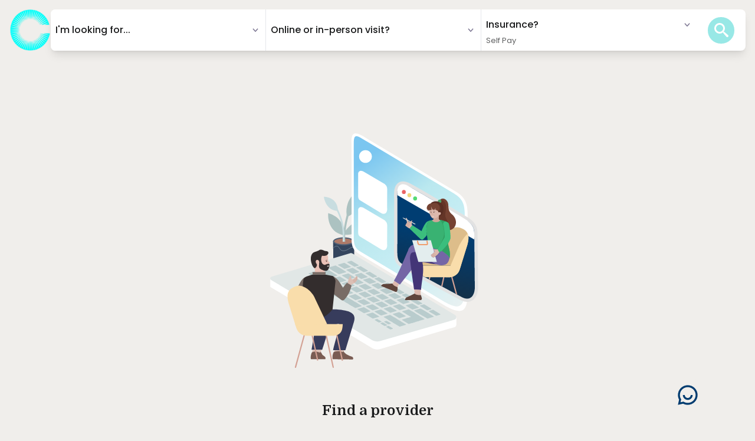

--- FILE ---
content_type: text/html; charset=utf-8
request_url: https://www.claritychi.com/search?ins=aetna&ptype=psychiatrist
body_size: 18619
content:
<!DOCTYPE html><html lang="en" class="__variable_51684b __variable_8c1962 bg-beige" data-theme="light" style="color-scheme:light"><head><meta charSet="utf-8"/><meta name="viewport" content="width=device-width, initial-scale=1"/><link rel="preload" href="/_next/static/media/0484562807a97172-s.p.woff2" as="font" crossorigin="" type="font/woff2"/><link rel="preload" href="/_next/static/media/4c285fdca692ea22-s.p.woff2" as="font" crossorigin="" type="font/woff2"/><link rel="preload" href="/_next/static/media/8888a3826f4a3af4-s.p.woff2" as="font" crossorigin="" type="font/woff2"/><link rel="preload" href="/_next/static/media/b957ea75a84b6ea7-s.p.woff2" as="font" crossorigin="" type="font/woff2"/><link rel="preload" href="/_next/static/media/bdcf2ec322da5503-s.p.woff2" as="font" crossorigin="" type="font/woff2"/><link rel="preload" href="/_next/static/media/eafabf029ad39a43-s.p.woff2" as="font" crossorigin="" type="font/woff2"/><link rel="preload" as="image" imageSrcSet="/_next/image?url=%2Fassets%2Fclarity-logo-icon.png&amp;w=96&amp;q=65 1x, /_next/image?url=%2Fassets%2Fclarity-logo-icon.png&amp;w=256&amp;q=65 2x" fetchPriority="high"/><link rel="preload" as="image" imageSrcSet="/_next/image?url=%2Fassets%2Fonline-therapy.svg&amp;w=640&amp;q=65 1x, /_next/image?url=%2Fassets%2Fonline-therapy.svg&amp;w=1080&amp;q=65 2x" fetchPriority="high"/><link rel="stylesheet" href="/_next/static/css/7c13d9b819994d8d.css" data-precedence="next"/><link rel="stylesheet" href="/_next/static/css/a8ac1f2b5e8fa764.css" data-precedence="next"/><link rel="stylesheet" href="/_next/static/css/7ac8cb26da507440.css" data-precedence="next"/><link rel="preload" href="/_next/static/chunks/webpack-f773f900878023cc.js" as="script" fetchPriority="low"/><script src="/_next/static/chunks/fd9d1056-4cd1f60cd3c8099b.js" async=""></script><script src="/_next/static/chunks/7864-6dd99c03623586d1.js" async=""></script><script src="/_next/static/chunks/main-app-e669b9008626afec.js" async=""></script><title>TMS, PHP/IOP, Psychiatry &amp; Therapy in Chicago | Clarity Clinic</title><meta name="description" content="Find the best TMS, PHP/IOP, Psychiatry, &amp; Therapy services in Illinois! Our mental health clinics offer affordable in-person &amp; online mental health services."/><meta name="robots" content="noindex, nofollow, nocache"/><meta name="googlebot" content="noindex, nofollow"/><meta property="og:title" content="TMS, PHP/IOP, Psychiatry &amp; Therapy in Chicago | Clarity Clinic"/><meta property="og:description" content="Find the best TMS, PHP/IOP, Psychiatry, &amp; Therapy services in Illinois! Our mental health clinics offer affordable in-person &amp; online mental health services."/><meta property="og:url" content="https://www.claritychi.com"/><meta property="og:site_name" content="Clarity Clinic - Chicago"/><meta property="og:locale" content="en-US"/><meta property="og:image" content="https://www.claritychi.com/assets/clarity-logo-final-horizontal.png"/><meta property="og:image:width" content="252"/><meta property="og:image:height" content="50"/><meta property="og:image:alt" content="Clarity Clinic Logo"/><meta property="og:image:type" content="image/svg+xml"/><meta property="og:image:secure_url" content="https://www.claritychi.com/assets/clarity-logo-final-horizontal.png"/><meta property="og:type" content="website"/><meta name="twitter:card" content="summary_large_image"/><meta name="twitter:title" content="TMS, PHP/IOP, Psychiatry &amp; Therapy in Chicago | Clarity Clinic"/><meta name="twitter:description" content="Find the best TMS, PHP/IOP, Psychiatry, &amp; Therapy services in Illinois! Our mental health clinics offer affordable in-person &amp; online mental health services."/><meta name="twitter:image" content="https://www.claritychi.com/assets/clarity-logo-final-horizontal.png"/><meta name="twitter:image:width" content="252"/><meta name="twitter:image:height" content="50"/><meta name="twitter:image:alt" content="Clarity Clinic Logo"/><meta name="twitter:image:type" content="image/svg+xml"/><meta name="twitter:image:secure_url" content="https://www.claritychi.com/assets/clarity-logo-final-horizontal.png"/><meta name="next-size-adjust"/><script type="text/javascript" src="//cdn.callrail.com/companies/398753226/8f13c13fb8f7e957804d/12/swap.js"></script><noscript><iframe src="https://www.googletagmanager.com/ns.html?id=GTM-5PC5GNX" height="0" width="0" style="display:none;visibility:hidden"></iframe></noscript><script src="/_next/static/chunks/polyfills-c67a75d1b6f99dc8.js" noModule=""></script></head><body class="w-full text-primary"><style data-emotion="css-global 1h3oji7">:host,:root,[data-theme]{--chakra-ring-inset:var(--chakra-empty,/*!*/ /*!*/);--chakra-ring-offset-width:0px;--chakra-ring-offset-color:#fff;--chakra-ring-color:rgba(66, 153, 225, 0.6);--chakra-ring-offset-shadow:0 0 #0000;--chakra-ring-shadow:0 0 #0000;--chakra-space-x-reverse:0;--chakra-space-y-reverse:0;--chakra-colors-transparent:transparent;--chakra-colors-current:currentColor;--chakra-colors-black:#000;--chakra-colors-white:#FFFFFF;--chakra-colors-whiteAlpha-50:rgba(255, 255, 255, 0.04);--chakra-colors-whiteAlpha-100:rgba(255, 255, 255, 0.06);--chakra-colors-whiteAlpha-200:rgba(255, 255, 255, 0.08);--chakra-colors-whiteAlpha-300:rgba(255, 255, 255, 0.16);--chakra-colors-whiteAlpha-400:rgba(255, 255, 255, 0.24);--chakra-colors-whiteAlpha-500:rgba(255, 255, 255, 0.36);--chakra-colors-whiteAlpha-600:rgba(255, 255, 255, 0.48);--chakra-colors-whiteAlpha-700:rgba(255, 255, 255, 0.64);--chakra-colors-whiteAlpha-800:rgba(255, 255, 255, 0.80);--chakra-colors-whiteAlpha-900:rgba(255, 255, 255, 0.92);--chakra-colors-blackAlpha-50:rgba(0, 0, 0, 0.04);--chakra-colors-blackAlpha-100:rgba(0, 0, 0, 0.06);--chakra-colors-blackAlpha-200:rgba(0, 0, 0, 0.08);--chakra-colors-blackAlpha-300:rgba(0, 0, 0, 0.16);--chakra-colors-blackAlpha-400:rgba(0, 0, 0, 0.24);--chakra-colors-blackAlpha-500:rgba(0, 0, 0, 0.36);--chakra-colors-blackAlpha-600:rgba(0, 0, 0, 0.48);--chakra-colors-blackAlpha-700:rgba(0, 0, 0, 0.64);--chakra-colors-blackAlpha-800:rgba(0, 0, 0, 0.80);--chakra-colors-blackAlpha-900:rgba(0, 0, 0, 0.92);--chakra-colors-gray-50:#f9fafb;--chakra-colors-gray-100:#f3f4f6;--chakra-colors-gray-200:#e5e7eb;--chakra-colors-gray-300:#d1d5db;--chakra-colors-gray-400:#9ca3af;--chakra-colors-gray-500:#6b7280;--chakra-colors-gray-600:#4b5563;--chakra-colors-gray-700:#374151;--chakra-colors-gray-800:#1f2937;--chakra-colors-gray-900:#111827;--chakra-colors-gray-950:#030712;--chakra-colors-red-50:#fef2f2;--chakra-colors-red-100:#fee2e2;--chakra-colors-red-200:#fecaca;--chakra-colors-red-300:#fca5a5;--chakra-colors-red-400:#f87171;--chakra-colors-red-500:#ef4444;--chakra-colors-red-600:#dc2626;--chakra-colors-red-700:#b91c1c;--chakra-colors-red-800:#991b1b;--chakra-colors-red-900:#7f1d1d;--chakra-colors-red-950:#450a0a;--chakra-colors-orange-50:#fff7ed;--chakra-colors-orange-100:#ffedd5;--chakra-colors-orange-200:#fed7aa;--chakra-colors-orange-300:#fdba74;--chakra-colors-orange-400:#fb923c;--chakra-colors-orange-500:#f97316;--chakra-colors-orange-600:#ea580c;--chakra-colors-orange-700:#c2410c;--chakra-colors-orange-800:#9a3412;--chakra-colors-orange-900:#7c2d12;--chakra-colors-orange-950:#431407;--chakra-colors-yellow-50:#fefce8;--chakra-colors-yellow-100:#fef9c3;--chakra-colors-yellow-200:#fef08a;--chakra-colors-yellow-300:#fde047;--chakra-colors-yellow-400:#facc15;--chakra-colors-yellow-500:#eab308;--chakra-colors-yellow-600:#ca8a04;--chakra-colors-yellow-700:#a16207;--chakra-colors-yellow-800:#854d0e;--chakra-colors-yellow-900:#713f12;--chakra-colors-yellow-950:#422006;--chakra-colors-green:#00c6c1;--chakra-colors-teal:#00a9b0;--chakra-colors-blue-50:#eff6ff;--chakra-colors-blue-100:#dbeafe;--chakra-colors-blue-200:#bfdbfe;--chakra-colors-blue-300:#93c5fd;--chakra-colors-blue-400:#60a5fa;--chakra-colors-blue-500:#3b82f6;--chakra-colors-blue-600:#2563eb;--chakra-colors-blue-700:#1d4ed8;--chakra-colors-blue-800:#1e40af;--chakra-colors-blue-900:#1e3a8a;--chakra-colors-blue-950:#172554;--chakra-colors-cyan-50:#ecfeff;--chakra-colors-cyan-100:#cffafe;--chakra-colors-cyan-200:#a5f3fc;--chakra-colors-cyan-300:#67e8f9;--chakra-colors-cyan-400:#22d3ee;--chakra-colors-cyan-500:#06b6d4;--chakra-colors-cyan-600:#0891b2;--chakra-colors-cyan-700:#0e7490;--chakra-colors-cyan-800:#155e75;--chakra-colors-cyan-900:#164e63;--chakra-colors-cyan-950:#083344;--chakra-colors-purple-50:#faf5ff;--chakra-colors-purple-100:#f3e8ff;--chakra-colors-purple-200:#e9d5ff;--chakra-colors-purple-300:#d8b4fe;--chakra-colors-purple-400:#c084fc;--chakra-colors-purple-500:#a855f7;--chakra-colors-purple-600:#9333ea;--chakra-colors-purple-700:#7e22ce;--chakra-colors-purple-800:#6b21a8;--chakra-colors-purple-900:#581c87;--chakra-colors-purple-950:#3b0764;--chakra-colors-pink-50:#fdf2f8;--chakra-colors-pink-100:#fce7f3;--chakra-colors-pink-200:#fbcfe8;--chakra-colors-pink-300:#f9a8d4;--chakra-colors-pink-400:#f472b6;--chakra-colors-pink-500:#ec4899;--chakra-colors-pink-600:#db2777;--chakra-colors-pink-700:#be185d;--chakra-colors-pink-800:#9d174d;--chakra-colors-pink-900:#831843;--chakra-colors-pink-950:#500724;--chakra-colors-linkedin-50:#E8F4F9;--chakra-colors-linkedin-100:#CFEDFB;--chakra-colors-linkedin-200:#9BDAF3;--chakra-colors-linkedin-300:#68C7EC;--chakra-colors-linkedin-400:#34B3E4;--chakra-colors-linkedin-500:#00A0DC;--chakra-colors-linkedin-600:#008CC9;--chakra-colors-linkedin-700:#0077B5;--chakra-colors-linkedin-800:#005E93;--chakra-colors-linkedin-900:#004471;--chakra-colors-facebook-50:#E8F4F9;--chakra-colors-facebook-100:#D9DEE9;--chakra-colors-facebook-200:#B7C2DA;--chakra-colors-facebook-300:#6482C0;--chakra-colors-facebook-400:#4267B2;--chakra-colors-facebook-500:#385898;--chakra-colors-facebook-600:#314E89;--chakra-colors-facebook-700:#29487D;--chakra-colors-facebook-800:#223B67;--chakra-colors-facebook-900:#1E355B;--chakra-colors-messenger-50:#D0E6FF;--chakra-colors-messenger-100:#B9DAFF;--chakra-colors-messenger-200:#A2CDFF;--chakra-colors-messenger-300:#7AB8FF;--chakra-colors-messenger-400:#2E90FF;--chakra-colors-messenger-500:#0078FF;--chakra-colors-messenger-600:#0063D1;--chakra-colors-messenger-700:#0052AC;--chakra-colors-messenger-800:#003C7E;--chakra-colors-messenger-900:#002C5C;--chakra-colors-whatsapp-50:#dffeec;--chakra-colors-whatsapp-100:#b9f5d0;--chakra-colors-whatsapp-200:#90edb3;--chakra-colors-whatsapp-300:#65e495;--chakra-colors-whatsapp-400:#3cdd78;--chakra-colors-whatsapp-500:#22c35e;--chakra-colors-whatsapp-600:#179848;--chakra-colors-whatsapp-700:#0c6c33;--chakra-colors-whatsapp-800:#01421c;--chakra-colors-whatsapp-900:#001803;--chakra-colors-twitter-50:#E5F4FD;--chakra-colors-twitter-100:#C8E9FB;--chakra-colors-twitter-200:#A8DCFA;--chakra-colors-twitter-300:#83CDF7;--chakra-colors-twitter-400:#57BBF5;--chakra-colors-twitter-500:#1DA1F2;--chakra-colors-twitter-600:#1A94DA;--chakra-colors-twitter-700:#1681BF;--chakra-colors-twitter-800:#136B9E;--chakra-colors-twitter-900:#0D4D71;--chakra-colors-telegram-50:#E3F2F9;--chakra-colors-telegram-100:#C5E4F3;--chakra-colors-telegram-200:#A2D4EC;--chakra-colors-telegram-300:#7AC1E4;--chakra-colors-telegram-400:#47A9DA;--chakra-colors-telegram-500:#0088CC;--chakra-colors-telegram-600:#007AB8;--chakra-colors-telegram-700:#006BA1;--chakra-colors-telegram-800:#005885;--chakra-colors-telegram-900:#003F5E;--chakra-colors-inherit:inherit;--chakra-colors-slate-50:#f8fafc;--chakra-colors-slate-100:#f1f5f9;--chakra-colors-slate-200:#e2e8f0;--chakra-colors-slate-300:#cbd5e1;--chakra-colors-slate-400:#94a3b8;--chakra-colors-slate-500:#64748b;--chakra-colors-slate-600:#475569;--chakra-colors-slate-700:#334155;--chakra-colors-slate-800:#1e293b;--chakra-colors-slate-900:#0f172a;--chakra-colors-slate-950:#020617;--chakra-colors-zinc-50:#fafafa;--chakra-colors-zinc-100:#f4f4f5;--chakra-colors-zinc-200:#e4e4e7;--chakra-colors-zinc-300:#d4d4d8;--chakra-colors-zinc-400:#a1a1aa;--chakra-colors-zinc-500:#71717a;--chakra-colors-zinc-600:#52525b;--chakra-colors-zinc-700:#3f3f46;--chakra-colors-zinc-800:#27272a;--chakra-colors-zinc-900:#18181b;--chakra-colors-zinc-950:#09090b;--chakra-colors-neutral-50:#fafafa;--chakra-colors-neutral-100:#f5f5f5;--chakra-colors-neutral-200:#e5e5e5;--chakra-colors-neutral-300:#d4d4d4;--chakra-colors-neutral-400:#a3a3a3;--chakra-colors-neutral-500:#737373;--chakra-colors-neutral-600:#525252;--chakra-colors-neutral-700:#404040;--chakra-colors-neutral-800:#262626;--chakra-colors-neutral-900:#171717;--chakra-colors-neutral-950:#0a0a0a;--chakra-colors-stone-50:#fafaf9;--chakra-colors-stone-100:#f5f5f4;--chakra-colors-stone-200:#e7e5e4;--chakra-colors-stone-300:#d6d3d1;--chakra-colors-stone-400:#a8a29e;--chakra-colors-stone-500:#78716c;--chakra-colors-stone-600:#57534e;--chakra-colors-stone-700:#44403c;--chakra-colors-stone-800:#292524;--chakra-colors-stone-900:#1c1917;--chakra-colors-stone-950:#0c0a09;--chakra-colors-amber-50:#fffbeb;--chakra-colors-amber-100:#fef3c7;--chakra-colors-amber-200:#fde68a;--chakra-colors-amber-300:#fcd34d;--chakra-colors-amber-400:#fbbf24;--chakra-colors-amber-500:#f59e0b;--chakra-colors-amber-600:#d97706;--chakra-colors-amber-700:#b45309;--chakra-colors-amber-800:#92400e;--chakra-colors-amber-900:#78350f;--chakra-colors-amber-950:#451a03;--chakra-colors-lime-50:#f7fee7;--chakra-colors-lime-100:#ecfccb;--chakra-colors-lime-200:#d9f99d;--chakra-colors-lime-300:#bef264;--chakra-colors-lime-400:#a3e635;--chakra-colors-lime-500:#84cc16;--chakra-colors-lime-600:#65a30d;--chakra-colors-lime-700:#4d7c0f;--chakra-colors-lime-800:#3f6212;--chakra-colors-lime-900:#365314;--chakra-colors-lime-950:#1a2e05;--chakra-colors-emerald-50:#ecfdf5;--chakra-colors-emerald-100:#d1fae5;--chakra-colors-emerald-200:#a7f3d0;--chakra-colors-emerald-300:#6ee7b7;--chakra-colors-emerald-400:#34d399;--chakra-colors-emerald-500:#10b981;--chakra-colors-emerald-600:#059669;--chakra-colors-emerald-700:#047857;--chakra-colors-emerald-800:#065f46;--chakra-colors-emerald-900:#064e3b;--chakra-colors-emerald-950:#022c22;--chakra-colors-sky-50:#f0f9ff;--chakra-colors-sky-100:#e0f2fe;--chakra-colors-sky-200:#bae6fd;--chakra-colors-sky-300:#7dd3fc;--chakra-colors-sky-400:#38bdf8;--chakra-colors-sky-500:#0ea5e9;--chakra-colors-sky-600:#0284c7;--chakra-colors-sky-700:#0369a1;--chakra-colors-sky-800:#075985;--chakra-colors-sky-900:#0c4a6e;--chakra-colors-sky-950:#082f49;--chakra-colors-indigo-50:#eef2ff;--chakra-colors-indigo-100:#e0e7ff;--chakra-colors-indigo-200:#c7d2fe;--chakra-colors-indigo-300:#a5b4fc;--chakra-colors-indigo-400:#818cf8;--chakra-colors-indigo-500:#6366f1;--chakra-colors-indigo-600:#4f46e5;--chakra-colors-indigo-700:#4338ca;--chakra-colors-indigo-800:#3730a3;--chakra-colors-indigo-900:#312e81;--chakra-colors-indigo-950:#1e1b4b;--chakra-colors-violet-50:#f5f3ff;--chakra-colors-violet-100:#ede9fe;--chakra-colors-violet-200:#ddd6fe;--chakra-colors-violet-300:#c4b5fd;--chakra-colors-violet-400:#a78bfa;--chakra-colors-violet-500:#8b5cf6;--chakra-colors-violet-600:#7c3aed;--chakra-colors-violet-700:#6d28d9;--chakra-colors-violet-800:#5b21b6;--chakra-colors-violet-900:#4c1d95;--chakra-colors-violet-950:#2e1065;--chakra-colors-fuchsia-50:#fdf4ff;--chakra-colors-fuchsia-100:#fae8ff;--chakra-colors-fuchsia-200:#f5d0fe;--chakra-colors-fuchsia-300:#f0abfc;--chakra-colors-fuchsia-400:#e879f9;--chakra-colors-fuchsia-500:#d946ef;--chakra-colors-fuchsia-600:#c026d3;--chakra-colors-fuchsia-700:#a21caf;--chakra-colors-fuchsia-800:#86198f;--chakra-colors-fuchsia-900:#701a75;--chakra-colors-fuchsia-950:#4a044e;--chakra-colors-rose-50:#fff1f2;--chakra-colors-rose-100:#ffe4e6;--chakra-colors-rose-200:#fecdd3;--chakra-colors-rose-300:#fda4af;--chakra-colors-rose-400:#fb7185;--chakra-colors-rose-500:#f43f5e;--chakra-colors-rose-600:#e11d48;--chakra-colors-rose-700:#be123c;--chakra-colors-rose-800:#9f1239;--chakra-colors-rose-900:#881337;--chakra-colors-rose-950:#4c0519;--chakra-colors-primary:#1a1b1c;--chakra-colors-primaryPlaceholder:rgba(26,27,28,0.6);--chakra-colors-primaryBorder:rgba(26,27,28,0.3);--chakra-colors-primaryLightBorder:rgba(26,27,28,0.15);--chakra-colors-secondary:#00c5ce;--chakra-colors-accent:#adf0f3;--chakra-colors-lightAccent:#0382881A;--chakra-colors-lightGreen:#007080;--chakra-colors-darkGreen:#007080;--chakra-colors-green2:#C6F6D5;--chakra-colors-darkBeige:#d0ecdd;--chakra-colors-gradient:#d2f4f8;--chakra-colors-background:#f0feff;--chakra-colors-beige:#F0EEEB;--chakra-colors-lightBeige:#f7f6f4;--chakra-colors-lighterBeige:#FFFDFC;--chakra-colors-accentDark:#71d0d3;--chakra-colors-accentText:#00afb6;--chakra-colors-link:#00a9b0;--chakra-colors-linkHover:#003c70;--chakra-colors-virtual:#184a96;--chakra-colors-inPerson:#be4852;--chakra-colors-darkTeal:#00747a;--chakra-colors-darkerTeal:#005e65;--chakra-colors-line:#E8F1FF;--chakra-colors-grey:#a3968b;--chakra-colors-grey2:#ecebea;--chakra-colors-greyDisabled:#d9d5cf;--chakra-colors-disable:#DADADA;--chakra-colors-lightError:#ffe5d6;--chakra-colors-lighterError:#fffedb;--chakra-colors-lighterWarning:#ffe6d5;--chakra-colors-error:#f16c23;--chakra-colors-brand-500:#0eb66b;--chakra-borders-none:0;--chakra-borders-1px:1px solid;--chakra-borders-2px:2px solid;--chakra-borders-4px:4px solid;--chakra-borders-8px:8px solid;--chakra-fonts-heading:var(--font-domine);--chakra-fonts-body:var(--font-poppins);--chakra-fonts-mono:SFMono-Regular,Menlo,Monaco,Consolas,"Liberation Mono","Courier New",monospace;--chakra-fonts-colors-primary:var(--color-primary);--chakra-fonts-sizes-xs-0:0.75rem;--chakra-fonts-sizes-xs-1-lineHeight:1rem;--chakra-fonts-sizes-sm-0:0.875rem;--chakra-fonts-sizes-sm-1-lineHeight:1.25rem;--chakra-fonts-sizes-base-0:1rem;--chakra-fonts-sizes-base-1-lineHeight:1.5rem;--chakra-fonts-sizes-lg-0:1.125rem;--chakra-fonts-sizes-lg-1-lineHeight:1.75rem;--chakra-fonts-sizes-xl-0:1.25rem;--chakra-fonts-sizes-xl-1-lineHeight:1.75rem;--chakra-fonts-sizes-2xl-0:1.5rem;--chakra-fonts-sizes-2xl-1-lineHeight:2rem;--chakra-fonts-sizes-3xl-0:1.875rem;--chakra-fonts-sizes-3xl-1-lineHeight:2.25rem;--chakra-fonts-sizes-4xl-0:2.25rem;--chakra-fonts-sizes-4xl-1-lineHeight:2.5rem;--chakra-fonts-sizes-5xl-0:3rem;--chakra-fonts-sizes-5xl-1-lineHeight:1;--chakra-fonts-sizes-6xl-0:3.75rem;--chakra-fonts-sizes-6xl-1-lineHeight:1;--chakra-fonts-sizes-7xl-0:4.5rem;--chakra-fonts-sizes-7xl-1-lineHeight:1;--chakra-fonts-sizes-8xl-0:6rem;--chakra-fonts-sizes-8xl-1-lineHeight:1;--chakra-fonts-sizes-9xl-0:8rem;--chakra-fonts-sizes-9xl-1-lineHeight:1;--chakra-fonts-sizes-heading0:3.0rem;--chakra-fonts-sizes-heading1:2.25rem;--chakra-fonts-sizes-heading2:2rem;--chakra-fonts-sizes-heading3:1.5rem;--chakra-fonts-sizes-heading4:1.25rem;--chakra-fonts-sizes-heading5:1rem;--chakra-fonts-sizes-bigger:32px;--chakra-fonts-sizes-big:22px;--chakra-fonts-sizes-large:20px;--chakra-fonts-sizes-text:16px;--chakra-fonts-sizes-little:13px;--chakra-fonts-sizes-small:8px;--chakra-fontSizes-3xs:0.45rem;--chakra-fontSizes-2xs:0.625rem;--chakra-fontSizes-xs:0.75rem;--chakra-fontSizes-sm:0.875rem;--chakra-fontSizes-md:1rem;--chakra-fontSizes-lg:1.125rem;--chakra-fontSizes-xl:1.25rem;--chakra-fontSizes-2xl:1.5rem;--chakra-fontSizes-3xl:1.875rem;--chakra-fontSizes-4xl:2.25rem;--chakra-fontSizes-5xl:3rem;--chakra-fontSizes-6xl:3.75rem;--chakra-fontSizes-7xl:4.5rem;--chakra-fontSizes-8xl:6rem;--chakra-fontSizes-9xl:8rem;--chakra-fontWeights-hairline:100;--chakra-fontWeights-thin:200;--chakra-fontWeights-light:300;--chakra-fontWeights-normal:400;--chakra-fontWeights-medium:500;--chakra-fontWeights-semibold:600;--chakra-fontWeights-bold:700;--chakra-fontWeights-extrabold:800;--chakra-fontWeights-black:900;--chakra-letterSpacings-tighter:-0.05em;--chakra-letterSpacings-tight:-0.025em;--chakra-letterSpacings-normal:0;--chakra-letterSpacings-wide:0.025em;--chakra-letterSpacings-wider:0.05em;--chakra-letterSpacings-widest:0.1em;--chakra-lineHeights-3:.75rem;--chakra-lineHeights-4:1rem;--chakra-lineHeights-5:1.25rem;--chakra-lineHeights-6:1.5rem;--chakra-lineHeights-7:1.75rem;--chakra-lineHeights-8:2rem;--chakra-lineHeights-9:2.25rem;--chakra-lineHeights-10:2.5rem;--chakra-lineHeights-normal:normal;--chakra-lineHeights-none:1;--chakra-lineHeights-shorter:1.25;--chakra-lineHeights-short:1.375;--chakra-lineHeights-base:1.5;--chakra-lineHeights-tall:1.625;--chakra-lineHeights-taller:2;--chakra-radii-none:0;--chakra-radii-sm:0.125rem;--chakra-radii-base:0.25rem;--chakra-radii-md:0.375rem;--chakra-radii-lg:0.5rem;--chakra-radii-xl:0.75rem;--chakra-radii-2xl:1rem;--chakra-radii-3xl:1.5rem;--chakra-radii-full:9999px;--chakra-space-1:0.25rem;--chakra-space-2:0.5rem;--chakra-space-3:0.75rem;--chakra-space-4:1rem;--chakra-space-5:1.25rem;--chakra-space-6:1.5rem;--chakra-space-7:1.75rem;--chakra-space-8:2rem;--chakra-space-9:2.25rem;--chakra-space-10:2.5rem;--chakra-space-12:3rem;--chakra-space-14:3.5rem;--chakra-space-16:4rem;--chakra-space-20:5rem;--chakra-space-24:6rem;--chakra-space-28:7rem;--chakra-space-32:8rem;--chakra-space-36:9rem;--chakra-space-40:10rem;--chakra-space-44:11rem;--chakra-space-48:12rem;--chakra-space-52:13rem;--chakra-space-56:14rem;--chakra-space-60:15rem;--chakra-space-64:16rem;--chakra-space-72:18rem;--chakra-space-80:20rem;--chakra-space-96:24rem;--chakra-space-px:1px;--chakra-space-0-5:0.125rem;--chakra-space-1-5:0.375rem;--chakra-space-2-5:0.625rem;--chakra-space-3-5:0.875rem;--chakra-shadows-xs:0 0 0 1px rgba(0, 0, 0, 0.05);--chakra-shadows-sm:0 1px 2px 0 rgb(0 0 0 / 0.05);--chakra-shadows-base:0 1px 3px 0 rgba(0, 0, 0, 0.1),0 1px 2px 0 rgba(0, 0, 0, 0.06);--chakra-shadows-md:0 4px 6px -1px rgb(0 0 0 / 0.1),0 2px 4px -2px rgb(0 0 0 / 0.1);--chakra-shadows-lg:0 10px 15px -3px rgb(0 0 0 / 0.1),0 4px 6px -4px rgb(0 0 0 / 0.1);--chakra-shadows-xl:0 20px 25px -5px rgb(0 0 0 / 0.1),0 8px 10px -6px rgb(0 0 0 / 0.1);--chakra-shadows-2xl:0 25px 50px -12px rgb(0 0 0 / 0.25);--chakra-shadows-outline:0 0 0 3px rgba(66, 153, 225, 0.6);--chakra-shadows-inner:inset 0 2px 4px 0 rgb(0 0 0 / 0.05);--chakra-shadows-none:none;--chakra-shadows-dark-lg:rgba(0, 0, 0, 0.1) 0px 0px 0px 1px,rgba(0, 0, 0, 0.2) 0px 5px 10px,rgba(0, 0, 0, 0.4) 0px 15px 40px;--chakra-shadows-DEFAULT:0 1px 3px 0 rgb(0 0 0 / 0.1),0 1px 2px -1px rgb(0 0 0 / 0.1);--chakra-shadows-select:0 0 0px 1px #00c5ce;--chakra-shadows-white:0 0 0px 2px rgb(255 255 255 / .7);--chakra-shadows-provider:0 0 0px 1px #00c5ce;--chakra-shadows-providerAndDropShadow:0 5px 25px 0px rgb(0 0 0 / 0.05),0 8px 10px -6px rgb(0 0 0 / 0.2);--chakra-shadows-selectedProvider:0 0 0px 1px #00c5ce;--chakra-shadows-slot:0 0 2px 0px #00747a;--chakra-shadows-tile:0px 3px 8px -1px rgba(0,0,0,0.06);--chakra-shadows-stickyButton:0 0 10px 0px rgb(163 150 139 / .5);--chakra-shadows-input:0 0 0px 1px rgba(26,27,28,0.3);--chakra-shadows-selectedInput:0 0 0px 2px #00c5ce;--chakra-shadows-selectedFilter:0 0 0px 2px #00a9b0;--chakra-shadows-error:0 0 0px 2px #f16c23;--chakra-shadows-errorThin:0 0 0px 1px #f16c23;--chakra-shadows-help:0 5px 35px 0px rgb(0 0 0 / 0.1),0 8px 30px -6px rgb(0 0 0 / 0.05);--chakra-shadows-bookingWidget:0 5px 25px 0px rgb(0 0 0 / 0.1),0 8px 10px -6px rgb(0 0 0 / 0.2);--chakra-sizes-1:0.25rem;--chakra-sizes-2:0.5rem;--chakra-sizes-3:0.75rem;--chakra-sizes-4:1rem;--chakra-sizes-5:1.25rem;--chakra-sizes-6:1.5rem;--chakra-sizes-7:1.75rem;--chakra-sizes-8:2rem;--chakra-sizes-9:2.25rem;--chakra-sizes-10:2.5rem;--chakra-sizes-12:3rem;--chakra-sizes-14:3.5rem;--chakra-sizes-16:4rem;--chakra-sizes-20:5rem;--chakra-sizes-24:6rem;--chakra-sizes-28:7rem;--chakra-sizes-32:8rem;--chakra-sizes-36:9rem;--chakra-sizes-40:10rem;--chakra-sizes-44:11rem;--chakra-sizes-48:12rem;--chakra-sizes-52:13rem;--chakra-sizes-56:14rem;--chakra-sizes-60:15rem;--chakra-sizes-64:16rem;--chakra-sizes-72:18rem;--chakra-sizes-80:20rem;--chakra-sizes-96:24rem;--chakra-sizes-px:1px;--chakra-sizes-0-5:0.125rem;--chakra-sizes-1-5:0.375rem;--chakra-sizes-2-5:0.625rem;--chakra-sizes-3-5:0.875rem;--chakra-sizes-max:max-content;--chakra-sizes-min:min-content;--chakra-sizes-full:100%;--chakra-sizes-3xs:14rem;--chakra-sizes-2xs:16rem;--chakra-sizes-xs:20rem;--chakra-sizes-sm:24rem;--chakra-sizes-md:28rem;--chakra-sizes-lg:32rem;--chakra-sizes-xl:36rem;--chakra-sizes-2xl:42rem;--chakra-sizes-3xl:48rem;--chakra-sizes-4xl:56rem;--chakra-sizes-5xl:64rem;--chakra-sizes-6xl:72rem;--chakra-sizes-7xl:80rem;--chakra-sizes-8xl:90rem;--chakra-sizes-prose:60ch;--chakra-sizes-container-sm:640px;--chakra-sizes-container-md:768px;--chakra-sizes-container-lg:1024px;--chakra-sizes-container-xl:1280px;--chakra-zIndices-hide:-1;--chakra-zIndices-auto:auto;--chakra-zIndices-base:0;--chakra-zIndices-docked:10;--chakra-zIndices-dropdown:1000;--chakra-zIndices-sticky:1100;--chakra-zIndices-banner:1200;--chakra-zIndices-overlay:1300;--chakra-zIndices-modal:1400;--chakra-zIndices-popover:1500;--chakra-zIndices-skipLink:1600;--chakra-zIndices-toast:1700;--chakra-zIndices-tooltip:1800;--chakra-transition-property-common:background-color,border-color,color,fill,stroke,opacity,box-shadow,transform;--chakra-transition-property-colors:background-color,border-color,color,fill,stroke;--chakra-transition-property-dimensions:width,height;--chakra-transition-property-position:left,right,top,bottom;--chakra-transition-property-background:background-color,background-image,background-position;--chakra-transition-easing-ease-in:cubic-bezier(0.4, 0, 1, 1);--chakra-transition-easing-ease-out:cubic-bezier(0, 0, 0.2, 1);--chakra-transition-easing-ease-in-out:cubic-bezier(0.4, 0, 0.2, 1);--chakra-transition-duration-ultra-fast:50ms;--chakra-transition-duration-faster:100ms;--chakra-transition-duration-fast:150ms;--chakra-transition-duration-normal:200ms;--chakra-transition-duration-slow:300ms;--chakra-transition-duration-slower:400ms;--chakra-transition-duration-ultra-slow:500ms;--chakra-blur-none:0;--chakra-blur-sm:4px;--chakra-blur-base:8px;--chakra-blur-md:12px;--chakra-blur-lg:16px;--chakra-blur-xl:24px;--chakra-blur-2xl:40px;--chakra-blur-3xl:64px;--chakra-breakpoints-base:0em;--chakra-breakpoints-sm:30em;--chakra-breakpoints-md:48em;--chakra-breakpoints-lg:62em;--chakra-breakpoints-xl:80em;--chakra-breakpoints-2xl:96em;}.chakra-ui-light :host:not([data-theme]),.chakra-ui-light :root:not([data-theme]),.chakra-ui-light [data-theme]:not([data-theme]),[data-theme=light] :host:not([data-theme]),[data-theme=light] :root:not([data-theme]),[data-theme=light] [data-theme]:not([data-theme]),:host[data-theme=light],:root[data-theme=light],[data-theme][data-theme=light]{--chakra-colors-chakra-body-text:var(--chakra-colors-gray-800);--chakra-colors-chakra-body-bg:var(--chakra-colors-white);--chakra-colors-chakra-border-color:var(--chakra-colors-gray-200);--chakra-colors-chakra-inverse-text:var(--chakra-colors-white);--chakra-colors-chakra-subtle-bg:var(--chakra-colors-gray-100);--chakra-colors-chakra-subtle-text:var(--chakra-colors-gray-600);--chakra-colors-chakra-placeholder-color:var(--chakra-colors-gray-500);}.chakra-ui-dark :host:not([data-theme]),.chakra-ui-dark :root:not([data-theme]),.chakra-ui-dark [data-theme]:not([data-theme]),[data-theme=dark] :host:not([data-theme]),[data-theme=dark] :root:not([data-theme]),[data-theme=dark] [data-theme]:not([data-theme]),:host[data-theme=dark],:root[data-theme=dark],[data-theme][data-theme=dark]{--chakra-colors-chakra-body-text:var(--chakra-colors-whiteAlpha-900);--chakra-colors-chakra-body-bg:var(--chakra-colors-gray-800);--chakra-colors-chakra-border-color:var(--chakra-colors-whiteAlpha-300);--chakra-colors-chakra-inverse-text:var(--chakra-colors-gray-800);--chakra-colors-chakra-subtle-bg:var(--chakra-colors-gray-700);--chakra-colors-chakra-subtle-text:var(--chakra-colors-gray-400);--chakra-colors-chakra-placeholder-color:var(--chakra-colors-whiteAlpha-400);}</style><style data-emotion="css-global fubdgu">html{line-height:1.5;-webkit-text-size-adjust:100%;font-family:system-ui,sans-serif;-webkit-font-smoothing:antialiased;text-rendering:optimizeLegibility;-moz-osx-font-smoothing:grayscale;touch-action:manipulation;}body{position:relative;min-height:100%;margin:0;font-feature-settings:"kern";}:where(*, *::before, *::after){border-width:0;border-style:solid;box-sizing:border-box;word-wrap:break-word;}main{display:block;}hr{border-top-width:1px;box-sizing:content-box;height:0;overflow:visible;}:where(pre, code, kbd,samp){font-family:SFMono-Regular,Menlo,Monaco,Consolas,monospace;font-size:1em;}a{background-color:transparent;color:inherit;-webkit-text-decoration:inherit;text-decoration:inherit;}abbr[title]{border-bottom:none;-webkit-text-decoration:underline;text-decoration:underline;-webkit-text-decoration:underline dotted;-webkit-text-decoration:underline dotted;text-decoration:underline dotted;}:where(b, strong){font-weight:bold;}small{font-size:80%;}:where(sub,sup){font-size:75%;line-height:0;position:relative;vertical-align:baseline;}sub{bottom:-0.25em;}sup{top:-0.5em;}img{border-style:none;}:where(button, input, optgroup, select, textarea){font-family:inherit;font-size:100%;line-height:1.15;margin:0;}:where(button, input){overflow:visible;}:where(button, select){text-transform:none;}:where(
          button::-moz-focus-inner,
          [type="button"]::-moz-focus-inner,
          [type="reset"]::-moz-focus-inner,
          [type="submit"]::-moz-focus-inner
        ){border-style:none;padding:0;}fieldset{padding:0.35em 0.75em 0.625em;}legend{box-sizing:border-box;color:inherit;display:table;max-width:100%;padding:0;white-space:normal;}progress{vertical-align:baseline;}textarea{overflow:auto;}:where([type="checkbox"], [type="radio"]){box-sizing:border-box;padding:0;}input[type="number"]::-webkit-inner-spin-button,input[type="number"]::-webkit-outer-spin-button{-webkit-appearance:none!important;}input[type="number"]{-moz-appearance:textfield;}input[type="search"]{-webkit-appearance:textfield;outline-offset:-2px;}input[type="search"]::-webkit-search-decoration{-webkit-appearance:none!important;}::-webkit-file-upload-button{-webkit-appearance:button;font:inherit;}details{display:block;}summary{display:-webkit-box;display:-webkit-list-item;display:-ms-list-itembox;display:list-item;}template{display:none;}[hidden]{display:none!important;}:where(
          blockquote,
          dl,
          dd,
          h1,
          h2,
          h3,
          h4,
          h5,
          h6,
          hr,
          figure,
          p,
          pre
        ){margin:0;}button{background:transparent;padding:0;}fieldset{margin:0;padding:0;}:where(ol, ul){margin:0;padding:0;}textarea{resize:vertical;}:where(button, [role="button"]){cursor:pointer;}button::-moz-focus-inner{border:0!important;}table{border-collapse:collapse;}:where(h1, h2, h3, h4, h5, h6){font-size:inherit;font-weight:inherit;}:where(button, input, optgroup, select, textarea){padding:0;line-height:inherit;color:inherit;}:where(img, svg, video, canvas, audio, iframe, embed, object){display:block;}:where(img, video){max-width:100%;height:auto;}[data-js-focus-visible] :focus:not([data-focus-visible-added]):not(
          [data-focus-visible-disabled]
        ){outline:none;box-shadow:none;}select::-ms-expand{display:none;}:root,:host{--chakra-vh:100vh;}@supports (height: -webkit-fill-available){:root,:host{--chakra-vh:-webkit-fill-available;}}@supports (height: -moz-fill-available){:root,:host{--chakra-vh:-moz-fill-available;}}@supports (height: 100dvh){:root,:host{--chakra-vh:100dvh;}}</style><style data-emotion="css-global 1cgn62j">body{font-family:var(--chakra-fonts-body);color:var(--chakra-colors-chakra-body-text);background:var(--chakra-colors-chakra-body-bg);transition-property:background-color;transition-duration:var(--chakra-transition-duration-normal);line-height:var(--chakra-lineHeights-base);}*::-webkit-input-placeholder{color:var(--chakra-colors-chakra-placeholder-color);}*::-moz-placeholder{color:var(--chakra-colors-chakra-placeholder-color);}*:-ms-input-placeholder{color:var(--chakra-colors-chakra-placeholder-color);}*::placeholder{color:var(--chakra-colors-chakra-placeholder-color);}*,*::before,::after{border-color:var(--chakra-colors-chakra-border-color);}</style><div class="bg-beige py-4 xl:py-6 lg:px-4 min-h-[60px] min-w-[200px] relative search-page"><div class="relative lg:hidden w-full min-h-[60px] min-w-[200px] pb-2 z-20"><style data-emotion="css-global 1h3oji7">:host,:root,[data-theme]{--chakra-ring-inset:var(--chakra-empty,/*!*/ /*!*/);--chakra-ring-offset-width:0px;--chakra-ring-offset-color:#fff;--chakra-ring-color:rgba(66, 153, 225, 0.6);--chakra-ring-offset-shadow:0 0 #0000;--chakra-ring-shadow:0 0 #0000;--chakra-space-x-reverse:0;--chakra-space-y-reverse:0;--chakra-colors-transparent:transparent;--chakra-colors-current:currentColor;--chakra-colors-black:#000;--chakra-colors-white:#FFFFFF;--chakra-colors-whiteAlpha-50:rgba(255, 255, 255, 0.04);--chakra-colors-whiteAlpha-100:rgba(255, 255, 255, 0.06);--chakra-colors-whiteAlpha-200:rgba(255, 255, 255, 0.08);--chakra-colors-whiteAlpha-300:rgba(255, 255, 255, 0.16);--chakra-colors-whiteAlpha-400:rgba(255, 255, 255, 0.24);--chakra-colors-whiteAlpha-500:rgba(255, 255, 255, 0.36);--chakra-colors-whiteAlpha-600:rgba(255, 255, 255, 0.48);--chakra-colors-whiteAlpha-700:rgba(255, 255, 255, 0.64);--chakra-colors-whiteAlpha-800:rgba(255, 255, 255, 0.80);--chakra-colors-whiteAlpha-900:rgba(255, 255, 255, 0.92);--chakra-colors-blackAlpha-50:rgba(0, 0, 0, 0.04);--chakra-colors-blackAlpha-100:rgba(0, 0, 0, 0.06);--chakra-colors-blackAlpha-200:rgba(0, 0, 0, 0.08);--chakra-colors-blackAlpha-300:rgba(0, 0, 0, 0.16);--chakra-colors-blackAlpha-400:rgba(0, 0, 0, 0.24);--chakra-colors-blackAlpha-500:rgba(0, 0, 0, 0.36);--chakra-colors-blackAlpha-600:rgba(0, 0, 0, 0.48);--chakra-colors-blackAlpha-700:rgba(0, 0, 0, 0.64);--chakra-colors-blackAlpha-800:rgba(0, 0, 0, 0.80);--chakra-colors-blackAlpha-900:rgba(0, 0, 0, 0.92);--chakra-colors-gray-50:#f9fafb;--chakra-colors-gray-100:#f3f4f6;--chakra-colors-gray-200:#e5e7eb;--chakra-colors-gray-300:#d1d5db;--chakra-colors-gray-400:#9ca3af;--chakra-colors-gray-500:#6b7280;--chakra-colors-gray-600:#4b5563;--chakra-colors-gray-700:#374151;--chakra-colors-gray-800:#1f2937;--chakra-colors-gray-900:#111827;--chakra-colors-gray-950:#030712;--chakra-colors-red-50:#fef2f2;--chakra-colors-red-100:#fee2e2;--chakra-colors-red-200:#fecaca;--chakra-colors-red-300:#fca5a5;--chakra-colors-red-400:#f87171;--chakra-colors-red-500:#ef4444;--chakra-colors-red-600:#dc2626;--chakra-colors-red-700:#b91c1c;--chakra-colors-red-800:#991b1b;--chakra-colors-red-900:#7f1d1d;--chakra-colors-red-950:#450a0a;--chakra-colors-orange-50:#fff7ed;--chakra-colors-orange-100:#ffedd5;--chakra-colors-orange-200:#fed7aa;--chakra-colors-orange-300:#fdba74;--chakra-colors-orange-400:#fb923c;--chakra-colors-orange-500:#f97316;--chakra-colors-orange-600:#ea580c;--chakra-colors-orange-700:#c2410c;--chakra-colors-orange-800:#9a3412;--chakra-colors-orange-900:#7c2d12;--chakra-colors-orange-950:#431407;--chakra-colors-yellow-50:#fefce8;--chakra-colors-yellow-100:#fef9c3;--chakra-colors-yellow-200:#fef08a;--chakra-colors-yellow-300:#fde047;--chakra-colors-yellow-400:#facc15;--chakra-colors-yellow-500:#eab308;--chakra-colors-yellow-600:#ca8a04;--chakra-colors-yellow-700:#a16207;--chakra-colors-yellow-800:#854d0e;--chakra-colors-yellow-900:#713f12;--chakra-colors-yellow-950:#422006;--chakra-colors-green:#00c6c1;--chakra-colors-teal:#00a9b0;--chakra-colors-blue-50:#eff6ff;--chakra-colors-blue-100:#dbeafe;--chakra-colors-blue-200:#bfdbfe;--chakra-colors-blue-300:#93c5fd;--chakra-colors-blue-400:#60a5fa;--chakra-colors-blue-500:#3b82f6;--chakra-colors-blue-600:#2563eb;--chakra-colors-blue-700:#1d4ed8;--chakra-colors-blue-800:#1e40af;--chakra-colors-blue-900:#1e3a8a;--chakra-colors-blue-950:#172554;--chakra-colors-cyan-50:#ecfeff;--chakra-colors-cyan-100:#cffafe;--chakra-colors-cyan-200:#a5f3fc;--chakra-colors-cyan-300:#67e8f9;--chakra-colors-cyan-400:#22d3ee;--chakra-colors-cyan-500:#06b6d4;--chakra-colors-cyan-600:#0891b2;--chakra-colors-cyan-700:#0e7490;--chakra-colors-cyan-800:#155e75;--chakra-colors-cyan-900:#164e63;--chakra-colors-cyan-950:#083344;--chakra-colors-purple-50:#faf5ff;--chakra-colors-purple-100:#f3e8ff;--chakra-colors-purple-200:#e9d5ff;--chakra-colors-purple-300:#d8b4fe;--chakra-colors-purple-400:#c084fc;--chakra-colors-purple-500:#a855f7;--chakra-colors-purple-600:#9333ea;--chakra-colors-purple-700:#7e22ce;--chakra-colors-purple-800:#6b21a8;--chakra-colors-purple-900:#581c87;--chakra-colors-purple-950:#3b0764;--chakra-colors-pink-50:#fdf2f8;--chakra-colors-pink-100:#fce7f3;--chakra-colors-pink-200:#fbcfe8;--chakra-colors-pink-300:#f9a8d4;--chakra-colors-pink-400:#f472b6;--chakra-colors-pink-500:#ec4899;--chakra-colors-pink-600:#db2777;--chakra-colors-pink-700:#be185d;--chakra-colors-pink-800:#9d174d;--chakra-colors-pink-900:#831843;--chakra-colors-pink-950:#500724;--chakra-colors-linkedin-50:#E8F4F9;--chakra-colors-linkedin-100:#CFEDFB;--chakra-colors-linkedin-200:#9BDAF3;--chakra-colors-linkedin-300:#68C7EC;--chakra-colors-linkedin-400:#34B3E4;--chakra-colors-linkedin-500:#00A0DC;--chakra-colors-linkedin-600:#008CC9;--chakra-colors-linkedin-700:#0077B5;--chakra-colors-linkedin-800:#005E93;--chakra-colors-linkedin-900:#004471;--chakra-colors-facebook-50:#E8F4F9;--chakra-colors-facebook-100:#D9DEE9;--chakra-colors-facebook-200:#B7C2DA;--chakra-colors-facebook-300:#6482C0;--chakra-colors-facebook-400:#4267B2;--chakra-colors-facebook-500:#385898;--chakra-colors-facebook-600:#314E89;--chakra-colors-facebook-700:#29487D;--chakra-colors-facebook-800:#223B67;--chakra-colors-facebook-900:#1E355B;--chakra-colors-messenger-50:#D0E6FF;--chakra-colors-messenger-100:#B9DAFF;--chakra-colors-messenger-200:#A2CDFF;--chakra-colors-messenger-300:#7AB8FF;--chakra-colors-messenger-400:#2E90FF;--chakra-colors-messenger-500:#0078FF;--chakra-colors-messenger-600:#0063D1;--chakra-colors-messenger-700:#0052AC;--chakra-colors-messenger-800:#003C7E;--chakra-colors-messenger-900:#002C5C;--chakra-colors-whatsapp-50:#dffeec;--chakra-colors-whatsapp-100:#b9f5d0;--chakra-colors-whatsapp-200:#90edb3;--chakra-colors-whatsapp-300:#65e495;--chakra-colors-whatsapp-400:#3cdd78;--chakra-colors-whatsapp-500:#22c35e;--chakra-colors-whatsapp-600:#179848;--chakra-colors-whatsapp-700:#0c6c33;--chakra-colors-whatsapp-800:#01421c;--chakra-colors-whatsapp-900:#001803;--chakra-colors-twitter-50:#E5F4FD;--chakra-colors-twitter-100:#C8E9FB;--chakra-colors-twitter-200:#A8DCFA;--chakra-colors-twitter-300:#83CDF7;--chakra-colors-twitter-400:#57BBF5;--chakra-colors-twitter-500:#1DA1F2;--chakra-colors-twitter-600:#1A94DA;--chakra-colors-twitter-700:#1681BF;--chakra-colors-twitter-800:#136B9E;--chakra-colors-twitter-900:#0D4D71;--chakra-colors-telegram-50:#E3F2F9;--chakra-colors-telegram-100:#C5E4F3;--chakra-colors-telegram-200:#A2D4EC;--chakra-colors-telegram-300:#7AC1E4;--chakra-colors-telegram-400:#47A9DA;--chakra-colors-telegram-500:#0088CC;--chakra-colors-telegram-600:#007AB8;--chakra-colors-telegram-700:#006BA1;--chakra-colors-telegram-800:#005885;--chakra-colors-telegram-900:#003F5E;--chakra-colors-inherit:inherit;--chakra-colors-slate-50:#f8fafc;--chakra-colors-slate-100:#f1f5f9;--chakra-colors-slate-200:#e2e8f0;--chakra-colors-slate-300:#cbd5e1;--chakra-colors-slate-400:#94a3b8;--chakra-colors-slate-500:#64748b;--chakra-colors-slate-600:#475569;--chakra-colors-slate-700:#334155;--chakra-colors-slate-800:#1e293b;--chakra-colors-slate-900:#0f172a;--chakra-colors-slate-950:#020617;--chakra-colors-zinc-50:#fafafa;--chakra-colors-zinc-100:#f4f4f5;--chakra-colors-zinc-200:#e4e4e7;--chakra-colors-zinc-300:#d4d4d8;--chakra-colors-zinc-400:#a1a1aa;--chakra-colors-zinc-500:#71717a;--chakra-colors-zinc-600:#52525b;--chakra-colors-zinc-700:#3f3f46;--chakra-colors-zinc-800:#27272a;--chakra-colors-zinc-900:#18181b;--chakra-colors-zinc-950:#09090b;--chakra-colors-neutral-50:#fafafa;--chakra-colors-neutral-100:#f5f5f5;--chakra-colors-neutral-200:#e5e5e5;--chakra-colors-neutral-300:#d4d4d4;--chakra-colors-neutral-400:#a3a3a3;--chakra-colors-neutral-500:#737373;--chakra-colors-neutral-600:#525252;--chakra-colors-neutral-700:#404040;--chakra-colors-neutral-800:#262626;--chakra-colors-neutral-900:#171717;--chakra-colors-neutral-950:#0a0a0a;--chakra-colors-stone-50:#fafaf9;--chakra-colors-stone-100:#f5f5f4;--chakra-colors-stone-200:#e7e5e4;--chakra-colors-stone-300:#d6d3d1;--chakra-colors-stone-400:#a8a29e;--chakra-colors-stone-500:#78716c;--chakra-colors-stone-600:#57534e;--chakra-colors-stone-700:#44403c;--chakra-colors-stone-800:#292524;--chakra-colors-stone-900:#1c1917;--chakra-colors-stone-950:#0c0a09;--chakra-colors-amber-50:#fffbeb;--chakra-colors-amber-100:#fef3c7;--chakra-colors-amber-200:#fde68a;--chakra-colors-amber-300:#fcd34d;--chakra-colors-amber-400:#fbbf24;--chakra-colors-amber-500:#f59e0b;--chakra-colors-amber-600:#d97706;--chakra-colors-amber-700:#b45309;--chakra-colors-amber-800:#92400e;--chakra-colors-amber-900:#78350f;--chakra-colors-amber-950:#451a03;--chakra-colors-lime-50:#f7fee7;--chakra-colors-lime-100:#ecfccb;--chakra-colors-lime-200:#d9f99d;--chakra-colors-lime-300:#bef264;--chakra-colors-lime-400:#a3e635;--chakra-colors-lime-500:#84cc16;--chakra-colors-lime-600:#65a30d;--chakra-colors-lime-700:#4d7c0f;--chakra-colors-lime-800:#3f6212;--chakra-colors-lime-900:#365314;--chakra-colors-lime-950:#1a2e05;--chakra-colors-emerald-50:#ecfdf5;--chakra-colors-emerald-100:#d1fae5;--chakra-colors-emerald-200:#a7f3d0;--chakra-colors-emerald-300:#6ee7b7;--chakra-colors-emerald-400:#34d399;--chakra-colors-emerald-500:#10b981;--chakra-colors-emerald-600:#059669;--chakra-colors-emerald-700:#047857;--chakra-colors-emerald-800:#065f46;--chakra-colors-emerald-900:#064e3b;--chakra-colors-emerald-950:#022c22;--chakra-colors-sky-50:#f0f9ff;--chakra-colors-sky-100:#e0f2fe;--chakra-colors-sky-200:#bae6fd;--chakra-colors-sky-300:#7dd3fc;--chakra-colors-sky-400:#38bdf8;--chakra-colors-sky-500:#0ea5e9;--chakra-colors-sky-600:#0284c7;--chakra-colors-sky-700:#0369a1;--chakra-colors-sky-800:#075985;--chakra-colors-sky-900:#0c4a6e;--chakra-colors-sky-950:#082f49;--chakra-colors-indigo-50:#eef2ff;--chakra-colors-indigo-100:#e0e7ff;--chakra-colors-indigo-200:#c7d2fe;--chakra-colors-indigo-300:#a5b4fc;--chakra-colors-indigo-400:#818cf8;--chakra-colors-indigo-500:#6366f1;--chakra-colors-indigo-600:#4f46e5;--chakra-colors-indigo-700:#4338ca;--chakra-colors-indigo-800:#3730a3;--chakra-colors-indigo-900:#312e81;--chakra-colors-indigo-950:#1e1b4b;--chakra-colors-violet-50:#f5f3ff;--chakra-colors-violet-100:#ede9fe;--chakra-colors-violet-200:#ddd6fe;--chakra-colors-violet-300:#c4b5fd;--chakra-colors-violet-400:#a78bfa;--chakra-colors-violet-500:#8b5cf6;--chakra-colors-violet-600:#7c3aed;--chakra-colors-violet-700:#6d28d9;--chakra-colors-violet-800:#5b21b6;--chakra-colors-violet-900:#4c1d95;--chakra-colors-violet-950:#2e1065;--chakra-colors-fuchsia-50:#fdf4ff;--chakra-colors-fuchsia-100:#fae8ff;--chakra-colors-fuchsia-200:#f5d0fe;--chakra-colors-fuchsia-300:#f0abfc;--chakra-colors-fuchsia-400:#e879f9;--chakra-colors-fuchsia-500:#d946ef;--chakra-colors-fuchsia-600:#c026d3;--chakra-colors-fuchsia-700:#a21caf;--chakra-colors-fuchsia-800:#86198f;--chakra-colors-fuchsia-900:#701a75;--chakra-colors-fuchsia-950:#4a044e;--chakra-colors-rose-50:#fff1f2;--chakra-colors-rose-100:#ffe4e6;--chakra-colors-rose-200:#fecdd3;--chakra-colors-rose-300:#fda4af;--chakra-colors-rose-400:#fb7185;--chakra-colors-rose-500:#f43f5e;--chakra-colors-rose-600:#e11d48;--chakra-colors-rose-700:#be123c;--chakra-colors-rose-800:#9f1239;--chakra-colors-rose-900:#881337;--chakra-colors-rose-950:#4c0519;--chakra-colors-primary:#1a1b1c;--chakra-colors-primaryPlaceholder:rgba(26,27,28,0.6);--chakra-colors-primaryBorder:rgba(26,27,28,0.3);--chakra-colors-primaryLightBorder:rgba(26,27,28,0.15);--chakra-colors-secondary:#00c5ce;--chakra-colors-accent:#adf0f3;--chakra-colors-lightAccent:#0382881A;--chakra-colors-lightGreen:#007080;--chakra-colors-darkGreen:#007080;--chakra-colors-green2:#C6F6D5;--chakra-colors-darkBeige:#d0ecdd;--chakra-colors-gradient:#d2f4f8;--chakra-colors-background:#f0feff;--chakra-colors-beige:#F0EEEB;--chakra-colors-lightBeige:#f7f6f4;--chakra-colors-lighterBeige:#FFFDFC;--chakra-colors-accentDark:#71d0d3;--chakra-colors-accentText:#00afb6;--chakra-colors-link:#00a9b0;--chakra-colors-linkHover:#003c70;--chakra-colors-virtual:#184a96;--chakra-colors-inPerson:#be4852;--chakra-colors-darkTeal:#00747a;--chakra-colors-darkerTeal:#005e65;--chakra-colors-line:#E8F1FF;--chakra-colors-grey:#a3968b;--chakra-colors-grey2:#ecebea;--chakra-colors-greyDisabled:#d9d5cf;--chakra-colors-disable:#DADADA;--chakra-colors-lightError:#ffe5d6;--chakra-colors-lighterError:#fffedb;--chakra-colors-lighterWarning:#ffe6d5;--chakra-colors-error:#f16c23;--chakra-colors-brand-500:#0eb66b;--chakra-borders-none:0;--chakra-borders-1px:1px solid;--chakra-borders-2px:2px solid;--chakra-borders-4px:4px solid;--chakra-borders-8px:8px solid;--chakra-fonts-heading:var(--font-domine);--chakra-fonts-body:var(--font-poppins);--chakra-fonts-mono:SFMono-Regular,Menlo,Monaco,Consolas,"Liberation Mono","Courier New",monospace;--chakra-fonts-colors-primary:var(--color-primary);--chakra-fonts-sizes-xs-0:0.75rem;--chakra-fonts-sizes-xs-1-lineHeight:1rem;--chakra-fonts-sizes-sm-0:0.875rem;--chakra-fonts-sizes-sm-1-lineHeight:1.25rem;--chakra-fonts-sizes-base-0:1rem;--chakra-fonts-sizes-base-1-lineHeight:1.5rem;--chakra-fonts-sizes-lg-0:1.125rem;--chakra-fonts-sizes-lg-1-lineHeight:1.75rem;--chakra-fonts-sizes-xl-0:1.25rem;--chakra-fonts-sizes-xl-1-lineHeight:1.75rem;--chakra-fonts-sizes-2xl-0:1.5rem;--chakra-fonts-sizes-2xl-1-lineHeight:2rem;--chakra-fonts-sizes-3xl-0:1.875rem;--chakra-fonts-sizes-3xl-1-lineHeight:2.25rem;--chakra-fonts-sizes-4xl-0:2.25rem;--chakra-fonts-sizes-4xl-1-lineHeight:2.5rem;--chakra-fonts-sizes-5xl-0:3rem;--chakra-fonts-sizes-5xl-1-lineHeight:1;--chakra-fonts-sizes-6xl-0:3.75rem;--chakra-fonts-sizes-6xl-1-lineHeight:1;--chakra-fonts-sizes-7xl-0:4.5rem;--chakra-fonts-sizes-7xl-1-lineHeight:1;--chakra-fonts-sizes-8xl-0:6rem;--chakra-fonts-sizes-8xl-1-lineHeight:1;--chakra-fonts-sizes-9xl-0:8rem;--chakra-fonts-sizes-9xl-1-lineHeight:1;--chakra-fonts-sizes-heading0:3.0rem;--chakra-fonts-sizes-heading1:2.25rem;--chakra-fonts-sizes-heading2:2rem;--chakra-fonts-sizes-heading3:1.5rem;--chakra-fonts-sizes-heading4:1.25rem;--chakra-fonts-sizes-heading5:1rem;--chakra-fonts-sizes-bigger:32px;--chakra-fonts-sizes-big:22px;--chakra-fonts-sizes-large:20px;--chakra-fonts-sizes-text:16px;--chakra-fonts-sizes-little:13px;--chakra-fonts-sizes-small:8px;--chakra-fontSizes-3xs:0.45rem;--chakra-fontSizes-2xs:0.625rem;--chakra-fontSizes-xs:0.75rem;--chakra-fontSizes-sm:0.875rem;--chakra-fontSizes-md:1rem;--chakra-fontSizes-lg:1.125rem;--chakra-fontSizes-xl:1.25rem;--chakra-fontSizes-2xl:1.5rem;--chakra-fontSizes-3xl:1.875rem;--chakra-fontSizes-4xl:2.25rem;--chakra-fontSizes-5xl:3rem;--chakra-fontSizes-6xl:3.75rem;--chakra-fontSizes-7xl:4.5rem;--chakra-fontSizes-8xl:6rem;--chakra-fontSizes-9xl:8rem;--chakra-fontWeights-hairline:100;--chakra-fontWeights-thin:200;--chakra-fontWeights-light:300;--chakra-fontWeights-normal:400;--chakra-fontWeights-medium:500;--chakra-fontWeights-semibold:600;--chakra-fontWeights-bold:700;--chakra-fontWeights-extrabold:800;--chakra-fontWeights-black:900;--chakra-letterSpacings-tighter:-0.05em;--chakra-letterSpacings-tight:-0.025em;--chakra-letterSpacings-normal:0;--chakra-letterSpacings-wide:0.025em;--chakra-letterSpacings-wider:0.05em;--chakra-letterSpacings-widest:0.1em;--chakra-lineHeights-3:.75rem;--chakra-lineHeights-4:1rem;--chakra-lineHeights-5:1.25rem;--chakra-lineHeights-6:1.5rem;--chakra-lineHeights-7:1.75rem;--chakra-lineHeights-8:2rem;--chakra-lineHeights-9:2.25rem;--chakra-lineHeights-10:2.5rem;--chakra-lineHeights-normal:normal;--chakra-lineHeights-none:1;--chakra-lineHeights-shorter:1.25;--chakra-lineHeights-short:1.375;--chakra-lineHeights-base:1.5;--chakra-lineHeights-tall:1.625;--chakra-lineHeights-taller:2;--chakra-radii-none:0;--chakra-radii-sm:0.125rem;--chakra-radii-base:0.25rem;--chakra-radii-md:0.375rem;--chakra-radii-lg:0.5rem;--chakra-radii-xl:0.75rem;--chakra-radii-2xl:1rem;--chakra-radii-3xl:1.5rem;--chakra-radii-full:9999px;--chakra-space-1:0.25rem;--chakra-space-2:0.5rem;--chakra-space-3:0.75rem;--chakra-space-4:1rem;--chakra-space-5:1.25rem;--chakra-space-6:1.5rem;--chakra-space-7:1.75rem;--chakra-space-8:2rem;--chakra-space-9:2.25rem;--chakra-space-10:2.5rem;--chakra-space-12:3rem;--chakra-space-14:3.5rem;--chakra-space-16:4rem;--chakra-space-20:5rem;--chakra-space-24:6rem;--chakra-space-28:7rem;--chakra-space-32:8rem;--chakra-space-36:9rem;--chakra-space-40:10rem;--chakra-space-44:11rem;--chakra-space-48:12rem;--chakra-space-52:13rem;--chakra-space-56:14rem;--chakra-space-60:15rem;--chakra-space-64:16rem;--chakra-space-72:18rem;--chakra-space-80:20rem;--chakra-space-96:24rem;--chakra-space-px:1px;--chakra-space-0-5:0.125rem;--chakra-space-1-5:0.375rem;--chakra-space-2-5:0.625rem;--chakra-space-3-5:0.875rem;--chakra-shadows-xs:0 0 0 1px rgba(0, 0, 0, 0.05);--chakra-shadows-sm:0 1px 2px 0 rgb(0 0 0 / 0.05);--chakra-shadows-base:0 1px 3px 0 rgba(0, 0, 0, 0.1),0 1px 2px 0 rgba(0, 0, 0, 0.06);--chakra-shadows-md:0 4px 6px -1px rgb(0 0 0 / 0.1),0 2px 4px -2px rgb(0 0 0 / 0.1);--chakra-shadows-lg:0 10px 15px -3px rgb(0 0 0 / 0.1),0 4px 6px -4px rgb(0 0 0 / 0.1);--chakra-shadows-xl:0 20px 25px -5px rgb(0 0 0 / 0.1),0 8px 10px -6px rgb(0 0 0 / 0.1);--chakra-shadows-2xl:0 25px 50px -12px rgb(0 0 0 / 0.25);--chakra-shadows-outline:0 0 0 3px rgba(66, 153, 225, 0.6);--chakra-shadows-inner:inset 0 2px 4px 0 rgb(0 0 0 / 0.05);--chakra-shadows-none:none;--chakra-shadows-dark-lg:rgba(0, 0, 0, 0.1) 0px 0px 0px 1px,rgba(0, 0, 0, 0.2) 0px 5px 10px,rgba(0, 0, 0, 0.4) 0px 15px 40px;--chakra-shadows-DEFAULT:0 1px 3px 0 rgb(0 0 0 / 0.1),0 1px 2px -1px rgb(0 0 0 / 0.1);--chakra-shadows-select:0 0 0px 1px #00c5ce;--chakra-shadows-white:0 0 0px 2px rgb(255 255 255 / .7);--chakra-shadows-provider:0 0 0px 1px #00c5ce;--chakra-shadows-providerAndDropShadow:0 5px 25px 0px rgb(0 0 0 / 0.05),0 8px 10px -6px rgb(0 0 0 / 0.2);--chakra-shadows-selectedProvider:0 0 0px 1px #00c5ce;--chakra-shadows-slot:0 0 2px 0px #00747a;--chakra-shadows-tile:0px 3px 8px -1px rgba(0,0,0,0.06);--chakra-shadows-stickyButton:0 0 10px 0px rgb(163 150 139 / .5);--chakra-shadows-input:0 0 0px 1px rgba(26,27,28,0.3);--chakra-shadows-selectedInput:0 0 0px 2px #00c5ce;--chakra-shadows-selectedFilter:0 0 0px 2px #00a9b0;--chakra-shadows-error:0 0 0px 2px #f16c23;--chakra-shadows-errorThin:0 0 0px 1px #f16c23;--chakra-shadows-help:0 5px 35px 0px rgb(0 0 0 / 0.1),0 8px 30px -6px rgb(0 0 0 / 0.05);--chakra-shadows-bookingWidget:0 5px 25px 0px rgb(0 0 0 / 0.1),0 8px 10px -6px rgb(0 0 0 / 0.2);--chakra-sizes-1:0.25rem;--chakra-sizes-2:0.5rem;--chakra-sizes-3:0.75rem;--chakra-sizes-4:1rem;--chakra-sizes-5:1.25rem;--chakra-sizes-6:1.5rem;--chakra-sizes-7:1.75rem;--chakra-sizes-8:2rem;--chakra-sizes-9:2.25rem;--chakra-sizes-10:2.5rem;--chakra-sizes-12:3rem;--chakra-sizes-14:3.5rem;--chakra-sizes-16:4rem;--chakra-sizes-20:5rem;--chakra-sizes-24:6rem;--chakra-sizes-28:7rem;--chakra-sizes-32:8rem;--chakra-sizes-36:9rem;--chakra-sizes-40:10rem;--chakra-sizes-44:11rem;--chakra-sizes-48:12rem;--chakra-sizes-52:13rem;--chakra-sizes-56:14rem;--chakra-sizes-60:15rem;--chakra-sizes-64:16rem;--chakra-sizes-72:18rem;--chakra-sizes-80:20rem;--chakra-sizes-96:24rem;--chakra-sizes-px:1px;--chakra-sizes-0-5:0.125rem;--chakra-sizes-1-5:0.375rem;--chakra-sizes-2-5:0.625rem;--chakra-sizes-3-5:0.875rem;--chakra-sizes-max:max-content;--chakra-sizes-min:min-content;--chakra-sizes-full:100%;--chakra-sizes-3xs:14rem;--chakra-sizes-2xs:16rem;--chakra-sizes-xs:20rem;--chakra-sizes-sm:24rem;--chakra-sizes-md:28rem;--chakra-sizes-lg:32rem;--chakra-sizes-xl:36rem;--chakra-sizes-2xl:42rem;--chakra-sizes-3xl:48rem;--chakra-sizes-4xl:56rem;--chakra-sizes-5xl:64rem;--chakra-sizes-6xl:72rem;--chakra-sizes-7xl:80rem;--chakra-sizes-8xl:90rem;--chakra-sizes-prose:60ch;--chakra-sizes-container-sm:640px;--chakra-sizes-container-md:768px;--chakra-sizes-container-lg:1024px;--chakra-sizes-container-xl:1280px;--chakra-zIndices-hide:-1;--chakra-zIndices-auto:auto;--chakra-zIndices-base:0;--chakra-zIndices-docked:10;--chakra-zIndices-dropdown:1000;--chakra-zIndices-sticky:1100;--chakra-zIndices-banner:1200;--chakra-zIndices-overlay:1300;--chakra-zIndices-modal:1400;--chakra-zIndices-popover:1500;--chakra-zIndices-skipLink:1600;--chakra-zIndices-toast:1700;--chakra-zIndices-tooltip:1800;--chakra-transition-property-common:background-color,border-color,color,fill,stroke,opacity,box-shadow,transform;--chakra-transition-property-colors:background-color,border-color,color,fill,stroke;--chakra-transition-property-dimensions:width,height;--chakra-transition-property-position:left,right,top,bottom;--chakra-transition-property-background:background-color,background-image,background-position;--chakra-transition-easing-ease-in:cubic-bezier(0.4, 0, 1, 1);--chakra-transition-easing-ease-out:cubic-bezier(0, 0, 0.2, 1);--chakra-transition-easing-ease-in-out:cubic-bezier(0.4, 0, 0.2, 1);--chakra-transition-duration-ultra-fast:50ms;--chakra-transition-duration-faster:100ms;--chakra-transition-duration-fast:150ms;--chakra-transition-duration-normal:200ms;--chakra-transition-duration-slow:300ms;--chakra-transition-duration-slower:400ms;--chakra-transition-duration-ultra-slow:500ms;--chakra-blur-none:0;--chakra-blur-sm:4px;--chakra-blur-base:8px;--chakra-blur-md:12px;--chakra-blur-lg:16px;--chakra-blur-xl:24px;--chakra-blur-2xl:40px;--chakra-blur-3xl:64px;--chakra-breakpoints-base:0em;--chakra-breakpoints-sm:30em;--chakra-breakpoints-md:48em;--chakra-breakpoints-lg:62em;--chakra-breakpoints-xl:80em;--chakra-breakpoints-2xl:96em;}.chakra-ui-light :host:not([data-theme]),.chakra-ui-light :root:not([data-theme]),.chakra-ui-light [data-theme]:not([data-theme]),[data-theme=light] :host:not([data-theme]),[data-theme=light] :root:not([data-theme]),[data-theme=light] [data-theme]:not([data-theme]),:host[data-theme=light],:root[data-theme=light],[data-theme][data-theme=light]{--chakra-colors-chakra-body-text:var(--chakra-colors-gray-800);--chakra-colors-chakra-body-bg:var(--chakra-colors-white);--chakra-colors-chakra-border-color:var(--chakra-colors-gray-200);--chakra-colors-chakra-inverse-text:var(--chakra-colors-white);--chakra-colors-chakra-subtle-bg:var(--chakra-colors-gray-100);--chakra-colors-chakra-subtle-text:var(--chakra-colors-gray-600);--chakra-colors-chakra-placeholder-color:var(--chakra-colors-gray-500);}.chakra-ui-dark :host:not([data-theme]),.chakra-ui-dark :root:not([data-theme]),.chakra-ui-dark [data-theme]:not([data-theme]),[data-theme=dark] :host:not([data-theme]),[data-theme=dark] :root:not([data-theme]),[data-theme=dark] [data-theme]:not([data-theme]),:host[data-theme=dark],:root[data-theme=dark],[data-theme][data-theme=dark]{--chakra-colors-chakra-body-text:var(--chakra-colors-whiteAlpha-900);--chakra-colors-chakra-body-bg:var(--chakra-colors-gray-800);--chakra-colors-chakra-border-color:var(--chakra-colors-whiteAlpha-300);--chakra-colors-chakra-inverse-text:var(--chakra-colors-gray-800);--chakra-colors-chakra-subtle-bg:var(--chakra-colors-gray-700);--chakra-colors-chakra-subtle-text:var(--chakra-colors-gray-400);--chakra-colors-chakra-placeholder-color:var(--chakra-colors-whiteAlpha-400);}</style><style data-emotion="css-global fubdgu">html{line-height:1.5;-webkit-text-size-adjust:100%;font-family:system-ui,sans-serif;-webkit-font-smoothing:antialiased;text-rendering:optimizeLegibility;-moz-osx-font-smoothing:grayscale;touch-action:manipulation;}body{position:relative;min-height:100%;margin:0;font-feature-settings:"kern";}:where(*, *::before, *::after){border-width:0;border-style:solid;box-sizing:border-box;word-wrap:break-word;}main{display:block;}hr{border-top-width:1px;box-sizing:content-box;height:0;overflow:visible;}:where(pre, code, kbd,samp){font-family:SFMono-Regular,Menlo,Monaco,Consolas,monospace;font-size:1em;}a{background-color:transparent;color:inherit;-webkit-text-decoration:inherit;text-decoration:inherit;}abbr[title]{border-bottom:none;-webkit-text-decoration:underline;text-decoration:underline;-webkit-text-decoration:underline dotted;-webkit-text-decoration:underline dotted;text-decoration:underline dotted;}:where(b, strong){font-weight:bold;}small{font-size:80%;}:where(sub,sup){font-size:75%;line-height:0;position:relative;vertical-align:baseline;}sub{bottom:-0.25em;}sup{top:-0.5em;}img{border-style:none;}:where(button, input, optgroup, select, textarea){font-family:inherit;font-size:100%;line-height:1.15;margin:0;}:where(button, input){overflow:visible;}:where(button, select){text-transform:none;}:where(
          button::-moz-focus-inner,
          [type="button"]::-moz-focus-inner,
          [type="reset"]::-moz-focus-inner,
          [type="submit"]::-moz-focus-inner
        ){border-style:none;padding:0;}fieldset{padding:0.35em 0.75em 0.625em;}legend{box-sizing:border-box;color:inherit;display:table;max-width:100%;padding:0;white-space:normal;}progress{vertical-align:baseline;}textarea{overflow:auto;}:where([type="checkbox"], [type="radio"]){box-sizing:border-box;padding:0;}input[type="number"]::-webkit-inner-spin-button,input[type="number"]::-webkit-outer-spin-button{-webkit-appearance:none!important;}input[type="number"]{-moz-appearance:textfield;}input[type="search"]{-webkit-appearance:textfield;outline-offset:-2px;}input[type="search"]::-webkit-search-decoration{-webkit-appearance:none!important;}::-webkit-file-upload-button{-webkit-appearance:button;font:inherit;}details{display:block;}summary{display:-webkit-box;display:-webkit-list-item;display:-ms-list-itembox;display:list-item;}template{display:none;}[hidden]{display:none!important;}:where(
          blockquote,
          dl,
          dd,
          h1,
          h2,
          h3,
          h4,
          h5,
          h6,
          hr,
          figure,
          p,
          pre
        ){margin:0;}button{background:transparent;padding:0;}fieldset{margin:0;padding:0;}:where(ol, ul){margin:0;padding:0;}textarea{resize:vertical;}:where(button, [role="button"]){cursor:pointer;}button::-moz-focus-inner{border:0!important;}table{border-collapse:collapse;}:where(h1, h2, h3, h4, h5, h6){font-size:inherit;font-weight:inherit;}:where(button, input, optgroup, select, textarea){padding:0;line-height:inherit;color:inherit;}:where(img, svg, video, canvas, audio, iframe, embed, object){display:block;}:where(img, video){max-width:100%;height:auto;}[data-js-focus-visible] :focus:not([data-focus-visible-added]):not(
          [data-focus-visible-disabled]
        ){outline:none;box-shadow:none;}select::-ms-expand{display:none;}:root,:host{--chakra-vh:100vh;}@supports (height: -webkit-fill-available){:root,:host{--chakra-vh:-webkit-fill-available;}}@supports (height: -moz-fill-available){:root,:host{--chakra-vh:-moz-fill-available;}}@supports (height: 100dvh){:root,:host{--chakra-vh:100dvh;}}</style><style data-emotion="css-global 1cgn62j">body{font-family:var(--chakra-fonts-body);color:var(--chakra-colors-chakra-body-text);background:var(--chakra-colors-chakra-body-bg);transition-property:background-color;transition-duration:var(--chakra-transition-duration-normal);line-height:var(--chakra-lineHeights-base);}*::-webkit-input-placeholder{color:var(--chakra-colors-chakra-placeholder-color);}*::-moz-placeholder{color:var(--chakra-colors-chakra-placeholder-color);}*:-ms-input-placeholder{color:var(--chakra-colors-chakra-placeholder-color);}*::placeholder{color:var(--chakra-colors-chakra-placeholder-color);}*,*::before,::after{border-color:var(--chakra-colors-chakra-border-color);}</style><div class="px-3.5"><div class="flex items-center justify-around p-2 px-3 pb-2 gap-2 w-full mx-auto shadow-lg rounded-lg bg-white cursor-pointer"><svg stroke="currentColor" fill="currentColor" stroke-width="0" version="1.1" viewBox="0 0 16 16" class="text-green" height="24" width="24" xmlns="http://www.w3.org/2000/svg"><path d="M15.504 13.616l-3.79-3.223c-0.392-0.353-0.811-0.514-1.149-0.499 0.895-1.048 1.435-2.407 1.435-3.893 0-3.314-2.686-6-6-6s-6 2.686-6 6 2.686 6 6 6c1.486 0 2.845-0.54 3.893-1.435-0.016 0.338 0.146 0.757 0.499 1.149l3.223 3.79c0.552 0.613 1.453 0.665 2.003 0.115s0.498-1.452-0.115-2.003zM6 10c-2.209 0-4-1.791-4-4s1.791-4 4-4 4 1.791 4 4-1.791 4-4 4z"></path></svg><div class="grow ml-1 w-24"><span class="text-text font-medium inline-block">What are you looking for?</span><div class="flex opacity-90 items-center text-[13px] truncate "><span class="truncate">Service</span><div class="px-1.5"><div class="w-[4px] h-[4px] bg-primary bg-opacity-90 rounded-full truncate"></div></div><span class="truncate">New Patient Consultation</span></div></div></div></div><style data-emotion="css-global 1h3oji7">:host,:root,[data-theme]{--chakra-ring-inset:var(--chakra-empty,/*!*/ /*!*/);--chakra-ring-offset-width:0px;--chakra-ring-offset-color:#fff;--chakra-ring-color:rgba(66, 153, 225, 0.6);--chakra-ring-offset-shadow:0 0 #0000;--chakra-ring-shadow:0 0 #0000;--chakra-space-x-reverse:0;--chakra-space-y-reverse:0;--chakra-colors-transparent:transparent;--chakra-colors-current:currentColor;--chakra-colors-black:#000;--chakra-colors-white:#FFFFFF;--chakra-colors-whiteAlpha-50:rgba(255, 255, 255, 0.04);--chakra-colors-whiteAlpha-100:rgba(255, 255, 255, 0.06);--chakra-colors-whiteAlpha-200:rgba(255, 255, 255, 0.08);--chakra-colors-whiteAlpha-300:rgba(255, 255, 255, 0.16);--chakra-colors-whiteAlpha-400:rgba(255, 255, 255, 0.24);--chakra-colors-whiteAlpha-500:rgba(255, 255, 255, 0.36);--chakra-colors-whiteAlpha-600:rgba(255, 255, 255, 0.48);--chakra-colors-whiteAlpha-700:rgba(255, 255, 255, 0.64);--chakra-colors-whiteAlpha-800:rgba(255, 255, 255, 0.80);--chakra-colors-whiteAlpha-900:rgba(255, 255, 255, 0.92);--chakra-colors-blackAlpha-50:rgba(0, 0, 0, 0.04);--chakra-colors-blackAlpha-100:rgba(0, 0, 0, 0.06);--chakra-colors-blackAlpha-200:rgba(0, 0, 0, 0.08);--chakra-colors-blackAlpha-300:rgba(0, 0, 0, 0.16);--chakra-colors-blackAlpha-400:rgba(0, 0, 0, 0.24);--chakra-colors-blackAlpha-500:rgba(0, 0, 0, 0.36);--chakra-colors-blackAlpha-600:rgba(0, 0, 0, 0.48);--chakra-colors-blackAlpha-700:rgba(0, 0, 0, 0.64);--chakra-colors-blackAlpha-800:rgba(0, 0, 0, 0.80);--chakra-colors-blackAlpha-900:rgba(0, 0, 0, 0.92);--chakra-colors-gray-50:#f9fafb;--chakra-colors-gray-100:#f3f4f6;--chakra-colors-gray-200:#e5e7eb;--chakra-colors-gray-300:#d1d5db;--chakra-colors-gray-400:#9ca3af;--chakra-colors-gray-500:#6b7280;--chakra-colors-gray-600:#4b5563;--chakra-colors-gray-700:#374151;--chakra-colors-gray-800:#1f2937;--chakra-colors-gray-900:#111827;--chakra-colors-gray-950:#030712;--chakra-colors-red-50:#fef2f2;--chakra-colors-red-100:#fee2e2;--chakra-colors-red-200:#fecaca;--chakra-colors-red-300:#fca5a5;--chakra-colors-red-400:#f87171;--chakra-colors-red-500:#ef4444;--chakra-colors-red-600:#dc2626;--chakra-colors-red-700:#b91c1c;--chakra-colors-red-800:#991b1b;--chakra-colors-red-900:#7f1d1d;--chakra-colors-red-950:#450a0a;--chakra-colors-orange-50:#fff7ed;--chakra-colors-orange-100:#ffedd5;--chakra-colors-orange-200:#fed7aa;--chakra-colors-orange-300:#fdba74;--chakra-colors-orange-400:#fb923c;--chakra-colors-orange-500:#f97316;--chakra-colors-orange-600:#ea580c;--chakra-colors-orange-700:#c2410c;--chakra-colors-orange-800:#9a3412;--chakra-colors-orange-900:#7c2d12;--chakra-colors-orange-950:#431407;--chakra-colors-yellow-50:#fefce8;--chakra-colors-yellow-100:#fef9c3;--chakra-colors-yellow-200:#fef08a;--chakra-colors-yellow-300:#fde047;--chakra-colors-yellow-400:#facc15;--chakra-colors-yellow-500:#eab308;--chakra-colors-yellow-600:#ca8a04;--chakra-colors-yellow-700:#a16207;--chakra-colors-yellow-800:#854d0e;--chakra-colors-yellow-900:#713f12;--chakra-colors-yellow-950:#422006;--chakra-colors-green:#00c6c1;--chakra-colors-teal:#00a9b0;--chakra-colors-blue-50:#eff6ff;--chakra-colors-blue-100:#dbeafe;--chakra-colors-blue-200:#bfdbfe;--chakra-colors-blue-300:#93c5fd;--chakra-colors-blue-400:#60a5fa;--chakra-colors-blue-500:#3b82f6;--chakra-colors-blue-600:#2563eb;--chakra-colors-blue-700:#1d4ed8;--chakra-colors-blue-800:#1e40af;--chakra-colors-blue-900:#1e3a8a;--chakra-colors-blue-950:#172554;--chakra-colors-cyan-50:#ecfeff;--chakra-colors-cyan-100:#cffafe;--chakra-colors-cyan-200:#a5f3fc;--chakra-colors-cyan-300:#67e8f9;--chakra-colors-cyan-400:#22d3ee;--chakra-colors-cyan-500:#06b6d4;--chakra-colors-cyan-600:#0891b2;--chakra-colors-cyan-700:#0e7490;--chakra-colors-cyan-800:#155e75;--chakra-colors-cyan-900:#164e63;--chakra-colors-cyan-950:#083344;--chakra-colors-purple-50:#faf5ff;--chakra-colors-purple-100:#f3e8ff;--chakra-colors-purple-200:#e9d5ff;--chakra-colors-purple-300:#d8b4fe;--chakra-colors-purple-400:#c084fc;--chakra-colors-purple-500:#a855f7;--chakra-colors-purple-600:#9333ea;--chakra-colors-purple-700:#7e22ce;--chakra-colors-purple-800:#6b21a8;--chakra-colors-purple-900:#581c87;--chakra-colors-purple-950:#3b0764;--chakra-colors-pink-50:#fdf2f8;--chakra-colors-pink-100:#fce7f3;--chakra-colors-pink-200:#fbcfe8;--chakra-colors-pink-300:#f9a8d4;--chakra-colors-pink-400:#f472b6;--chakra-colors-pink-500:#ec4899;--chakra-colors-pink-600:#db2777;--chakra-colors-pink-700:#be185d;--chakra-colors-pink-800:#9d174d;--chakra-colors-pink-900:#831843;--chakra-colors-pink-950:#500724;--chakra-colors-linkedin-50:#E8F4F9;--chakra-colors-linkedin-100:#CFEDFB;--chakra-colors-linkedin-200:#9BDAF3;--chakra-colors-linkedin-300:#68C7EC;--chakra-colors-linkedin-400:#34B3E4;--chakra-colors-linkedin-500:#00A0DC;--chakra-colors-linkedin-600:#008CC9;--chakra-colors-linkedin-700:#0077B5;--chakra-colors-linkedin-800:#005E93;--chakra-colors-linkedin-900:#004471;--chakra-colors-facebook-50:#E8F4F9;--chakra-colors-facebook-100:#D9DEE9;--chakra-colors-facebook-200:#B7C2DA;--chakra-colors-facebook-300:#6482C0;--chakra-colors-facebook-400:#4267B2;--chakra-colors-facebook-500:#385898;--chakra-colors-facebook-600:#314E89;--chakra-colors-facebook-700:#29487D;--chakra-colors-facebook-800:#223B67;--chakra-colors-facebook-900:#1E355B;--chakra-colors-messenger-50:#D0E6FF;--chakra-colors-messenger-100:#B9DAFF;--chakra-colors-messenger-200:#A2CDFF;--chakra-colors-messenger-300:#7AB8FF;--chakra-colors-messenger-400:#2E90FF;--chakra-colors-messenger-500:#0078FF;--chakra-colors-messenger-600:#0063D1;--chakra-colors-messenger-700:#0052AC;--chakra-colors-messenger-800:#003C7E;--chakra-colors-messenger-900:#002C5C;--chakra-colors-whatsapp-50:#dffeec;--chakra-colors-whatsapp-100:#b9f5d0;--chakra-colors-whatsapp-200:#90edb3;--chakra-colors-whatsapp-300:#65e495;--chakra-colors-whatsapp-400:#3cdd78;--chakra-colors-whatsapp-500:#22c35e;--chakra-colors-whatsapp-600:#179848;--chakra-colors-whatsapp-700:#0c6c33;--chakra-colors-whatsapp-800:#01421c;--chakra-colors-whatsapp-900:#001803;--chakra-colors-twitter-50:#E5F4FD;--chakra-colors-twitter-100:#C8E9FB;--chakra-colors-twitter-200:#A8DCFA;--chakra-colors-twitter-300:#83CDF7;--chakra-colors-twitter-400:#57BBF5;--chakra-colors-twitter-500:#1DA1F2;--chakra-colors-twitter-600:#1A94DA;--chakra-colors-twitter-700:#1681BF;--chakra-colors-twitter-800:#136B9E;--chakra-colors-twitter-900:#0D4D71;--chakra-colors-telegram-50:#E3F2F9;--chakra-colors-telegram-100:#C5E4F3;--chakra-colors-telegram-200:#A2D4EC;--chakra-colors-telegram-300:#7AC1E4;--chakra-colors-telegram-400:#47A9DA;--chakra-colors-telegram-500:#0088CC;--chakra-colors-telegram-600:#007AB8;--chakra-colors-telegram-700:#006BA1;--chakra-colors-telegram-800:#005885;--chakra-colors-telegram-900:#003F5E;--chakra-colors-inherit:inherit;--chakra-colors-slate-50:#f8fafc;--chakra-colors-slate-100:#f1f5f9;--chakra-colors-slate-200:#e2e8f0;--chakra-colors-slate-300:#cbd5e1;--chakra-colors-slate-400:#94a3b8;--chakra-colors-slate-500:#64748b;--chakra-colors-slate-600:#475569;--chakra-colors-slate-700:#334155;--chakra-colors-slate-800:#1e293b;--chakra-colors-slate-900:#0f172a;--chakra-colors-slate-950:#020617;--chakra-colors-zinc-50:#fafafa;--chakra-colors-zinc-100:#f4f4f5;--chakra-colors-zinc-200:#e4e4e7;--chakra-colors-zinc-300:#d4d4d8;--chakra-colors-zinc-400:#a1a1aa;--chakra-colors-zinc-500:#71717a;--chakra-colors-zinc-600:#52525b;--chakra-colors-zinc-700:#3f3f46;--chakra-colors-zinc-800:#27272a;--chakra-colors-zinc-900:#18181b;--chakra-colors-zinc-950:#09090b;--chakra-colors-neutral-50:#fafafa;--chakra-colors-neutral-100:#f5f5f5;--chakra-colors-neutral-200:#e5e5e5;--chakra-colors-neutral-300:#d4d4d4;--chakra-colors-neutral-400:#a3a3a3;--chakra-colors-neutral-500:#737373;--chakra-colors-neutral-600:#525252;--chakra-colors-neutral-700:#404040;--chakra-colors-neutral-800:#262626;--chakra-colors-neutral-900:#171717;--chakra-colors-neutral-950:#0a0a0a;--chakra-colors-stone-50:#fafaf9;--chakra-colors-stone-100:#f5f5f4;--chakra-colors-stone-200:#e7e5e4;--chakra-colors-stone-300:#d6d3d1;--chakra-colors-stone-400:#a8a29e;--chakra-colors-stone-500:#78716c;--chakra-colors-stone-600:#57534e;--chakra-colors-stone-700:#44403c;--chakra-colors-stone-800:#292524;--chakra-colors-stone-900:#1c1917;--chakra-colors-stone-950:#0c0a09;--chakra-colors-amber-50:#fffbeb;--chakra-colors-amber-100:#fef3c7;--chakra-colors-amber-200:#fde68a;--chakra-colors-amber-300:#fcd34d;--chakra-colors-amber-400:#fbbf24;--chakra-colors-amber-500:#f59e0b;--chakra-colors-amber-600:#d97706;--chakra-colors-amber-700:#b45309;--chakra-colors-amber-800:#92400e;--chakra-colors-amber-900:#78350f;--chakra-colors-amber-950:#451a03;--chakra-colors-lime-50:#f7fee7;--chakra-colors-lime-100:#ecfccb;--chakra-colors-lime-200:#d9f99d;--chakra-colors-lime-300:#bef264;--chakra-colors-lime-400:#a3e635;--chakra-colors-lime-500:#84cc16;--chakra-colors-lime-600:#65a30d;--chakra-colors-lime-700:#4d7c0f;--chakra-colors-lime-800:#3f6212;--chakra-colors-lime-900:#365314;--chakra-colors-lime-950:#1a2e05;--chakra-colors-emerald-50:#ecfdf5;--chakra-colors-emerald-100:#d1fae5;--chakra-colors-emerald-200:#a7f3d0;--chakra-colors-emerald-300:#6ee7b7;--chakra-colors-emerald-400:#34d399;--chakra-colors-emerald-500:#10b981;--chakra-colors-emerald-600:#059669;--chakra-colors-emerald-700:#047857;--chakra-colors-emerald-800:#065f46;--chakra-colors-emerald-900:#064e3b;--chakra-colors-emerald-950:#022c22;--chakra-colors-sky-50:#f0f9ff;--chakra-colors-sky-100:#e0f2fe;--chakra-colors-sky-200:#bae6fd;--chakra-colors-sky-300:#7dd3fc;--chakra-colors-sky-400:#38bdf8;--chakra-colors-sky-500:#0ea5e9;--chakra-colors-sky-600:#0284c7;--chakra-colors-sky-700:#0369a1;--chakra-colors-sky-800:#075985;--chakra-colors-sky-900:#0c4a6e;--chakra-colors-sky-950:#082f49;--chakra-colors-indigo-50:#eef2ff;--chakra-colors-indigo-100:#e0e7ff;--chakra-colors-indigo-200:#c7d2fe;--chakra-colors-indigo-300:#a5b4fc;--chakra-colors-indigo-400:#818cf8;--chakra-colors-indigo-500:#6366f1;--chakra-colors-indigo-600:#4f46e5;--chakra-colors-indigo-700:#4338ca;--chakra-colors-indigo-800:#3730a3;--chakra-colors-indigo-900:#312e81;--chakra-colors-indigo-950:#1e1b4b;--chakra-colors-violet-50:#f5f3ff;--chakra-colors-violet-100:#ede9fe;--chakra-colors-violet-200:#ddd6fe;--chakra-colors-violet-300:#c4b5fd;--chakra-colors-violet-400:#a78bfa;--chakra-colors-violet-500:#8b5cf6;--chakra-colors-violet-600:#7c3aed;--chakra-colors-violet-700:#6d28d9;--chakra-colors-violet-800:#5b21b6;--chakra-colors-violet-900:#4c1d95;--chakra-colors-violet-950:#2e1065;--chakra-colors-fuchsia-50:#fdf4ff;--chakra-colors-fuchsia-100:#fae8ff;--chakra-colors-fuchsia-200:#f5d0fe;--chakra-colors-fuchsia-300:#f0abfc;--chakra-colors-fuchsia-400:#e879f9;--chakra-colors-fuchsia-500:#d946ef;--chakra-colors-fuchsia-600:#c026d3;--chakra-colors-fuchsia-700:#a21caf;--chakra-colors-fuchsia-800:#86198f;--chakra-colors-fuchsia-900:#701a75;--chakra-colors-fuchsia-950:#4a044e;--chakra-colors-rose-50:#fff1f2;--chakra-colors-rose-100:#ffe4e6;--chakra-colors-rose-200:#fecdd3;--chakra-colors-rose-300:#fda4af;--chakra-colors-rose-400:#fb7185;--chakra-colors-rose-500:#f43f5e;--chakra-colors-rose-600:#e11d48;--chakra-colors-rose-700:#be123c;--chakra-colors-rose-800:#9f1239;--chakra-colors-rose-900:#881337;--chakra-colors-rose-950:#4c0519;--chakra-colors-primary:#1a1b1c;--chakra-colors-primaryPlaceholder:rgba(26,27,28,0.6);--chakra-colors-primaryBorder:rgba(26,27,28,0.3);--chakra-colors-primaryLightBorder:rgba(26,27,28,0.15);--chakra-colors-secondary:#00c5ce;--chakra-colors-accent:#adf0f3;--chakra-colors-lightAccent:#0382881A;--chakra-colors-lightGreen:#007080;--chakra-colors-darkGreen:#007080;--chakra-colors-green2:#C6F6D5;--chakra-colors-darkBeige:#d0ecdd;--chakra-colors-gradient:#d2f4f8;--chakra-colors-background:#f0feff;--chakra-colors-beige:#F0EEEB;--chakra-colors-lightBeige:#f7f6f4;--chakra-colors-lighterBeige:#FFFDFC;--chakra-colors-accentDark:#71d0d3;--chakra-colors-accentText:#00afb6;--chakra-colors-link:#00a9b0;--chakra-colors-linkHover:#003c70;--chakra-colors-virtual:#184a96;--chakra-colors-inPerson:#be4852;--chakra-colors-darkTeal:#00747a;--chakra-colors-darkerTeal:#005e65;--chakra-colors-line:#E8F1FF;--chakra-colors-grey:#a3968b;--chakra-colors-grey2:#ecebea;--chakra-colors-greyDisabled:#d9d5cf;--chakra-colors-disable:#DADADA;--chakra-colors-lightError:#ffe5d6;--chakra-colors-lighterError:#fffedb;--chakra-colors-lighterWarning:#ffe6d5;--chakra-colors-error:#f16c23;--chakra-colors-brand-500:#0eb66b;--chakra-borders-none:0;--chakra-borders-1px:1px solid;--chakra-borders-2px:2px solid;--chakra-borders-4px:4px solid;--chakra-borders-8px:8px solid;--chakra-fonts-heading:var(--font-domine);--chakra-fonts-body:var(--font-poppins);--chakra-fonts-mono:SFMono-Regular,Menlo,Monaco,Consolas,"Liberation Mono","Courier New",monospace;--chakra-fonts-colors-primary:var(--color-primary);--chakra-fonts-sizes-xs-0:0.75rem;--chakra-fonts-sizes-xs-1-lineHeight:1rem;--chakra-fonts-sizes-sm-0:0.875rem;--chakra-fonts-sizes-sm-1-lineHeight:1.25rem;--chakra-fonts-sizes-base-0:1rem;--chakra-fonts-sizes-base-1-lineHeight:1.5rem;--chakra-fonts-sizes-lg-0:1.125rem;--chakra-fonts-sizes-lg-1-lineHeight:1.75rem;--chakra-fonts-sizes-xl-0:1.25rem;--chakra-fonts-sizes-xl-1-lineHeight:1.75rem;--chakra-fonts-sizes-2xl-0:1.5rem;--chakra-fonts-sizes-2xl-1-lineHeight:2rem;--chakra-fonts-sizes-3xl-0:1.875rem;--chakra-fonts-sizes-3xl-1-lineHeight:2.25rem;--chakra-fonts-sizes-4xl-0:2.25rem;--chakra-fonts-sizes-4xl-1-lineHeight:2.5rem;--chakra-fonts-sizes-5xl-0:3rem;--chakra-fonts-sizes-5xl-1-lineHeight:1;--chakra-fonts-sizes-6xl-0:3.75rem;--chakra-fonts-sizes-6xl-1-lineHeight:1;--chakra-fonts-sizes-7xl-0:4.5rem;--chakra-fonts-sizes-7xl-1-lineHeight:1;--chakra-fonts-sizes-8xl-0:6rem;--chakra-fonts-sizes-8xl-1-lineHeight:1;--chakra-fonts-sizes-9xl-0:8rem;--chakra-fonts-sizes-9xl-1-lineHeight:1;--chakra-fonts-sizes-heading0:3.0rem;--chakra-fonts-sizes-heading1:2.25rem;--chakra-fonts-sizes-heading2:2rem;--chakra-fonts-sizes-heading3:1.5rem;--chakra-fonts-sizes-heading4:1.25rem;--chakra-fonts-sizes-heading5:1rem;--chakra-fonts-sizes-bigger:32px;--chakra-fonts-sizes-big:22px;--chakra-fonts-sizes-large:20px;--chakra-fonts-sizes-text:16px;--chakra-fonts-sizes-little:13px;--chakra-fonts-sizes-small:8px;--chakra-fontSizes-3xs:0.45rem;--chakra-fontSizes-2xs:0.625rem;--chakra-fontSizes-xs:0.75rem;--chakra-fontSizes-sm:0.875rem;--chakra-fontSizes-md:1rem;--chakra-fontSizes-lg:1.125rem;--chakra-fontSizes-xl:1.25rem;--chakra-fontSizes-2xl:1.5rem;--chakra-fontSizes-3xl:1.875rem;--chakra-fontSizes-4xl:2.25rem;--chakra-fontSizes-5xl:3rem;--chakra-fontSizes-6xl:3.75rem;--chakra-fontSizes-7xl:4.5rem;--chakra-fontSizes-8xl:6rem;--chakra-fontSizes-9xl:8rem;--chakra-fontWeights-hairline:100;--chakra-fontWeights-thin:200;--chakra-fontWeights-light:300;--chakra-fontWeights-normal:400;--chakra-fontWeights-medium:500;--chakra-fontWeights-semibold:600;--chakra-fontWeights-bold:700;--chakra-fontWeights-extrabold:800;--chakra-fontWeights-black:900;--chakra-letterSpacings-tighter:-0.05em;--chakra-letterSpacings-tight:-0.025em;--chakra-letterSpacings-normal:0;--chakra-letterSpacings-wide:0.025em;--chakra-letterSpacings-wider:0.05em;--chakra-letterSpacings-widest:0.1em;--chakra-lineHeights-3:.75rem;--chakra-lineHeights-4:1rem;--chakra-lineHeights-5:1.25rem;--chakra-lineHeights-6:1.5rem;--chakra-lineHeights-7:1.75rem;--chakra-lineHeights-8:2rem;--chakra-lineHeights-9:2.25rem;--chakra-lineHeights-10:2.5rem;--chakra-lineHeights-normal:normal;--chakra-lineHeights-none:1;--chakra-lineHeights-shorter:1.25;--chakra-lineHeights-short:1.375;--chakra-lineHeights-base:1.5;--chakra-lineHeights-tall:1.625;--chakra-lineHeights-taller:2;--chakra-radii-none:0;--chakra-radii-sm:0.125rem;--chakra-radii-base:0.25rem;--chakra-radii-md:0.375rem;--chakra-radii-lg:0.5rem;--chakra-radii-xl:0.75rem;--chakra-radii-2xl:1rem;--chakra-radii-3xl:1.5rem;--chakra-radii-full:9999px;--chakra-space-1:0.25rem;--chakra-space-2:0.5rem;--chakra-space-3:0.75rem;--chakra-space-4:1rem;--chakra-space-5:1.25rem;--chakra-space-6:1.5rem;--chakra-space-7:1.75rem;--chakra-space-8:2rem;--chakra-space-9:2.25rem;--chakra-space-10:2.5rem;--chakra-space-12:3rem;--chakra-space-14:3.5rem;--chakra-space-16:4rem;--chakra-space-20:5rem;--chakra-space-24:6rem;--chakra-space-28:7rem;--chakra-space-32:8rem;--chakra-space-36:9rem;--chakra-space-40:10rem;--chakra-space-44:11rem;--chakra-space-48:12rem;--chakra-space-52:13rem;--chakra-space-56:14rem;--chakra-space-60:15rem;--chakra-space-64:16rem;--chakra-space-72:18rem;--chakra-space-80:20rem;--chakra-space-96:24rem;--chakra-space-px:1px;--chakra-space-0-5:0.125rem;--chakra-space-1-5:0.375rem;--chakra-space-2-5:0.625rem;--chakra-space-3-5:0.875rem;--chakra-shadows-xs:0 0 0 1px rgba(0, 0, 0, 0.05);--chakra-shadows-sm:0 1px 2px 0 rgb(0 0 0 / 0.05);--chakra-shadows-base:0 1px 3px 0 rgba(0, 0, 0, 0.1),0 1px 2px 0 rgba(0, 0, 0, 0.06);--chakra-shadows-md:0 4px 6px -1px rgb(0 0 0 / 0.1),0 2px 4px -2px rgb(0 0 0 / 0.1);--chakra-shadows-lg:0 10px 15px -3px rgb(0 0 0 / 0.1),0 4px 6px -4px rgb(0 0 0 / 0.1);--chakra-shadows-xl:0 20px 25px -5px rgb(0 0 0 / 0.1),0 8px 10px -6px rgb(0 0 0 / 0.1);--chakra-shadows-2xl:0 25px 50px -12px rgb(0 0 0 / 0.25);--chakra-shadows-outline:0 0 0 3px rgba(66, 153, 225, 0.6);--chakra-shadows-inner:inset 0 2px 4px 0 rgb(0 0 0 / 0.05);--chakra-shadows-none:none;--chakra-shadows-dark-lg:rgba(0, 0, 0, 0.1) 0px 0px 0px 1px,rgba(0, 0, 0, 0.2) 0px 5px 10px,rgba(0, 0, 0, 0.4) 0px 15px 40px;--chakra-shadows-DEFAULT:0 1px 3px 0 rgb(0 0 0 / 0.1),0 1px 2px -1px rgb(0 0 0 / 0.1);--chakra-shadows-select:0 0 0px 1px #00c5ce;--chakra-shadows-white:0 0 0px 2px rgb(255 255 255 / .7);--chakra-shadows-provider:0 0 0px 1px #00c5ce;--chakra-shadows-providerAndDropShadow:0 5px 25px 0px rgb(0 0 0 / 0.05),0 8px 10px -6px rgb(0 0 0 / 0.2);--chakra-shadows-selectedProvider:0 0 0px 1px #00c5ce;--chakra-shadows-slot:0 0 2px 0px #00747a;--chakra-shadows-tile:0px 3px 8px -1px rgba(0,0,0,0.06);--chakra-shadows-stickyButton:0 0 10px 0px rgb(163 150 139 / .5);--chakra-shadows-input:0 0 0px 1px rgba(26,27,28,0.3);--chakra-shadows-selectedInput:0 0 0px 2px #00c5ce;--chakra-shadows-selectedFilter:0 0 0px 2px #00a9b0;--chakra-shadows-error:0 0 0px 2px #f16c23;--chakra-shadows-errorThin:0 0 0px 1px #f16c23;--chakra-shadows-help:0 5px 35px 0px rgb(0 0 0 / 0.1),0 8px 30px -6px rgb(0 0 0 / 0.05);--chakra-shadows-bookingWidget:0 5px 25px 0px rgb(0 0 0 / 0.1),0 8px 10px -6px rgb(0 0 0 / 0.2);--chakra-sizes-1:0.25rem;--chakra-sizes-2:0.5rem;--chakra-sizes-3:0.75rem;--chakra-sizes-4:1rem;--chakra-sizes-5:1.25rem;--chakra-sizes-6:1.5rem;--chakra-sizes-7:1.75rem;--chakra-sizes-8:2rem;--chakra-sizes-9:2.25rem;--chakra-sizes-10:2.5rem;--chakra-sizes-12:3rem;--chakra-sizes-14:3.5rem;--chakra-sizes-16:4rem;--chakra-sizes-20:5rem;--chakra-sizes-24:6rem;--chakra-sizes-28:7rem;--chakra-sizes-32:8rem;--chakra-sizes-36:9rem;--chakra-sizes-40:10rem;--chakra-sizes-44:11rem;--chakra-sizes-48:12rem;--chakra-sizes-52:13rem;--chakra-sizes-56:14rem;--chakra-sizes-60:15rem;--chakra-sizes-64:16rem;--chakra-sizes-72:18rem;--chakra-sizes-80:20rem;--chakra-sizes-96:24rem;--chakra-sizes-px:1px;--chakra-sizes-0-5:0.125rem;--chakra-sizes-1-5:0.375rem;--chakra-sizes-2-5:0.625rem;--chakra-sizes-3-5:0.875rem;--chakra-sizes-max:max-content;--chakra-sizes-min:min-content;--chakra-sizes-full:100%;--chakra-sizes-3xs:14rem;--chakra-sizes-2xs:16rem;--chakra-sizes-xs:20rem;--chakra-sizes-sm:24rem;--chakra-sizes-md:28rem;--chakra-sizes-lg:32rem;--chakra-sizes-xl:36rem;--chakra-sizes-2xl:42rem;--chakra-sizes-3xl:48rem;--chakra-sizes-4xl:56rem;--chakra-sizes-5xl:64rem;--chakra-sizes-6xl:72rem;--chakra-sizes-7xl:80rem;--chakra-sizes-8xl:90rem;--chakra-sizes-prose:60ch;--chakra-sizes-container-sm:640px;--chakra-sizes-container-md:768px;--chakra-sizes-container-lg:1024px;--chakra-sizes-container-xl:1280px;--chakra-zIndices-hide:-1;--chakra-zIndices-auto:auto;--chakra-zIndices-base:0;--chakra-zIndices-docked:10;--chakra-zIndices-dropdown:1000;--chakra-zIndices-sticky:1100;--chakra-zIndices-banner:1200;--chakra-zIndices-overlay:1300;--chakra-zIndices-modal:1400;--chakra-zIndices-popover:1500;--chakra-zIndices-skipLink:1600;--chakra-zIndices-toast:1700;--chakra-zIndices-tooltip:1800;--chakra-transition-property-common:background-color,border-color,color,fill,stroke,opacity,box-shadow,transform;--chakra-transition-property-colors:background-color,border-color,color,fill,stroke;--chakra-transition-property-dimensions:width,height;--chakra-transition-property-position:left,right,top,bottom;--chakra-transition-property-background:background-color,background-image,background-position;--chakra-transition-easing-ease-in:cubic-bezier(0.4, 0, 1, 1);--chakra-transition-easing-ease-out:cubic-bezier(0, 0, 0.2, 1);--chakra-transition-easing-ease-in-out:cubic-bezier(0.4, 0, 0.2, 1);--chakra-transition-duration-ultra-fast:50ms;--chakra-transition-duration-faster:100ms;--chakra-transition-duration-fast:150ms;--chakra-transition-duration-normal:200ms;--chakra-transition-duration-slow:300ms;--chakra-transition-duration-slower:400ms;--chakra-transition-duration-ultra-slow:500ms;--chakra-blur-none:0;--chakra-blur-sm:4px;--chakra-blur-base:8px;--chakra-blur-md:12px;--chakra-blur-lg:16px;--chakra-blur-xl:24px;--chakra-blur-2xl:40px;--chakra-blur-3xl:64px;--chakra-breakpoints-base:0em;--chakra-breakpoints-sm:30em;--chakra-breakpoints-md:48em;--chakra-breakpoints-lg:62em;--chakra-breakpoints-xl:80em;--chakra-breakpoints-2xl:96em;}.chakra-ui-light :host:not([data-theme]),.chakra-ui-light :root:not([data-theme]),.chakra-ui-light [data-theme]:not([data-theme]),[data-theme=light] :host:not([data-theme]),[data-theme=light] :root:not([data-theme]),[data-theme=light] [data-theme]:not([data-theme]),:host[data-theme=light],:root[data-theme=light],[data-theme][data-theme=light]{--chakra-colors-chakra-body-text:var(--chakra-colors-gray-800);--chakra-colors-chakra-body-bg:var(--chakra-colors-white);--chakra-colors-chakra-border-color:var(--chakra-colors-gray-200);--chakra-colors-chakra-inverse-text:var(--chakra-colors-white);--chakra-colors-chakra-subtle-bg:var(--chakra-colors-gray-100);--chakra-colors-chakra-subtle-text:var(--chakra-colors-gray-600);--chakra-colors-chakra-placeholder-color:var(--chakra-colors-gray-500);}.chakra-ui-dark :host:not([data-theme]),.chakra-ui-dark :root:not([data-theme]),.chakra-ui-dark [data-theme]:not([data-theme]),[data-theme=dark] :host:not([data-theme]),[data-theme=dark] :root:not([data-theme]),[data-theme=dark] [data-theme]:not([data-theme]),:host[data-theme=dark],:root[data-theme=dark],[data-theme][data-theme=dark]{--chakra-colors-chakra-body-text:var(--chakra-colors-whiteAlpha-900);--chakra-colors-chakra-body-bg:var(--chakra-colors-gray-800);--chakra-colors-chakra-border-color:var(--chakra-colors-whiteAlpha-300);--chakra-colors-chakra-inverse-text:var(--chakra-colors-gray-800);--chakra-colors-chakra-subtle-bg:var(--chakra-colors-gray-700);--chakra-colors-chakra-subtle-text:var(--chakra-colors-gray-400);--chakra-colors-chakra-placeholder-color:var(--chakra-colors-whiteAlpha-400);}</style><style data-emotion="css-global fubdgu">html{line-height:1.5;-webkit-text-size-adjust:100%;font-family:system-ui,sans-serif;-webkit-font-smoothing:antialiased;text-rendering:optimizeLegibility;-moz-osx-font-smoothing:grayscale;touch-action:manipulation;}body{position:relative;min-height:100%;margin:0;font-feature-settings:"kern";}:where(*, *::before, *::after){border-width:0;border-style:solid;box-sizing:border-box;word-wrap:break-word;}main{display:block;}hr{border-top-width:1px;box-sizing:content-box;height:0;overflow:visible;}:where(pre, code, kbd,samp){font-family:SFMono-Regular,Menlo,Monaco,Consolas,monospace;font-size:1em;}a{background-color:transparent;color:inherit;-webkit-text-decoration:inherit;text-decoration:inherit;}abbr[title]{border-bottom:none;-webkit-text-decoration:underline;text-decoration:underline;-webkit-text-decoration:underline dotted;-webkit-text-decoration:underline dotted;text-decoration:underline dotted;}:where(b, strong){font-weight:bold;}small{font-size:80%;}:where(sub,sup){font-size:75%;line-height:0;position:relative;vertical-align:baseline;}sub{bottom:-0.25em;}sup{top:-0.5em;}img{border-style:none;}:where(button, input, optgroup, select, textarea){font-family:inherit;font-size:100%;line-height:1.15;margin:0;}:where(button, input){overflow:visible;}:where(button, select){text-transform:none;}:where(
          button::-moz-focus-inner,
          [type="button"]::-moz-focus-inner,
          [type="reset"]::-moz-focus-inner,
          [type="submit"]::-moz-focus-inner
        ){border-style:none;padding:0;}fieldset{padding:0.35em 0.75em 0.625em;}legend{box-sizing:border-box;color:inherit;display:table;max-width:100%;padding:0;white-space:normal;}progress{vertical-align:baseline;}textarea{overflow:auto;}:where([type="checkbox"], [type="radio"]){box-sizing:border-box;padding:0;}input[type="number"]::-webkit-inner-spin-button,input[type="number"]::-webkit-outer-spin-button{-webkit-appearance:none!important;}input[type="number"]{-moz-appearance:textfield;}input[type="search"]{-webkit-appearance:textfield;outline-offset:-2px;}input[type="search"]::-webkit-search-decoration{-webkit-appearance:none!important;}::-webkit-file-upload-button{-webkit-appearance:button;font:inherit;}details{display:block;}summary{display:-webkit-box;display:-webkit-list-item;display:-ms-list-itembox;display:list-item;}template{display:none;}[hidden]{display:none!important;}:where(
          blockquote,
          dl,
          dd,
          h1,
          h2,
          h3,
          h4,
          h5,
          h6,
          hr,
          figure,
          p,
          pre
        ){margin:0;}button{background:transparent;padding:0;}fieldset{margin:0;padding:0;}:where(ol, ul){margin:0;padding:0;}textarea{resize:vertical;}:where(button, [role="button"]){cursor:pointer;}button::-moz-focus-inner{border:0!important;}table{border-collapse:collapse;}:where(h1, h2, h3, h4, h5, h6){font-size:inherit;font-weight:inherit;}:where(button, input, optgroup, select, textarea){padding:0;line-height:inherit;color:inherit;}:where(img, svg, video, canvas, audio, iframe, embed, object){display:block;}:where(img, video){max-width:100%;height:auto;}[data-js-focus-visible] :focus:not([data-focus-visible-added]):not(
          [data-focus-visible-disabled]
        ){outline:none;box-shadow:none;}select::-ms-expand{display:none;}:root,:host{--chakra-vh:100vh;}@supports (height: -webkit-fill-available){:root,:host{--chakra-vh:-webkit-fill-available;}}@supports (height: -moz-fill-available){:root,:host{--chakra-vh:-moz-fill-available;}}@supports (height: 100dvh){:root,:host{--chakra-vh:100dvh;}}</style><style data-emotion="css-global 1cgn62j">body{font-family:var(--chakra-fonts-body);color:var(--chakra-colors-chakra-body-text);background:var(--chakra-colors-chakra-body-bg);transition-property:background-color;transition-duration:var(--chakra-transition-duration-normal);line-height:var(--chakra-lineHeights-base);}*::-webkit-input-placeholder{color:var(--chakra-colors-chakra-placeholder-color);}*::-moz-placeholder{color:var(--chakra-colors-chakra-placeholder-color);}*:-ms-input-placeholder{color:var(--chakra-colors-chakra-placeholder-color);}*::placeholder{color:var(--chakra-colors-chakra-placeholder-color);}*,*::before,::after{border-color:var(--chakra-colors-chakra-border-color);}</style><span></span><span id="__chakra_env" hidden=""></span><style data-emotion="css-global 1h3oji7">:host,:root,[data-theme]{--chakra-ring-inset:var(--chakra-empty,/*!*/ /*!*/);--chakra-ring-offset-width:0px;--chakra-ring-offset-color:#fff;--chakra-ring-color:rgba(66, 153, 225, 0.6);--chakra-ring-offset-shadow:0 0 #0000;--chakra-ring-shadow:0 0 #0000;--chakra-space-x-reverse:0;--chakra-space-y-reverse:0;--chakra-colors-transparent:transparent;--chakra-colors-current:currentColor;--chakra-colors-black:#000;--chakra-colors-white:#FFFFFF;--chakra-colors-whiteAlpha-50:rgba(255, 255, 255, 0.04);--chakra-colors-whiteAlpha-100:rgba(255, 255, 255, 0.06);--chakra-colors-whiteAlpha-200:rgba(255, 255, 255, 0.08);--chakra-colors-whiteAlpha-300:rgba(255, 255, 255, 0.16);--chakra-colors-whiteAlpha-400:rgba(255, 255, 255, 0.24);--chakra-colors-whiteAlpha-500:rgba(255, 255, 255, 0.36);--chakra-colors-whiteAlpha-600:rgba(255, 255, 255, 0.48);--chakra-colors-whiteAlpha-700:rgba(255, 255, 255, 0.64);--chakra-colors-whiteAlpha-800:rgba(255, 255, 255, 0.80);--chakra-colors-whiteAlpha-900:rgba(255, 255, 255, 0.92);--chakra-colors-blackAlpha-50:rgba(0, 0, 0, 0.04);--chakra-colors-blackAlpha-100:rgba(0, 0, 0, 0.06);--chakra-colors-blackAlpha-200:rgba(0, 0, 0, 0.08);--chakra-colors-blackAlpha-300:rgba(0, 0, 0, 0.16);--chakra-colors-blackAlpha-400:rgba(0, 0, 0, 0.24);--chakra-colors-blackAlpha-500:rgba(0, 0, 0, 0.36);--chakra-colors-blackAlpha-600:rgba(0, 0, 0, 0.48);--chakra-colors-blackAlpha-700:rgba(0, 0, 0, 0.64);--chakra-colors-blackAlpha-800:rgba(0, 0, 0, 0.80);--chakra-colors-blackAlpha-900:rgba(0, 0, 0, 0.92);--chakra-colors-gray-50:#f9fafb;--chakra-colors-gray-100:#f3f4f6;--chakra-colors-gray-200:#e5e7eb;--chakra-colors-gray-300:#d1d5db;--chakra-colors-gray-400:#9ca3af;--chakra-colors-gray-500:#6b7280;--chakra-colors-gray-600:#4b5563;--chakra-colors-gray-700:#374151;--chakra-colors-gray-800:#1f2937;--chakra-colors-gray-900:#111827;--chakra-colors-gray-950:#030712;--chakra-colors-red-50:#fef2f2;--chakra-colors-red-100:#fee2e2;--chakra-colors-red-200:#fecaca;--chakra-colors-red-300:#fca5a5;--chakra-colors-red-400:#f87171;--chakra-colors-red-500:#ef4444;--chakra-colors-red-600:#dc2626;--chakra-colors-red-700:#b91c1c;--chakra-colors-red-800:#991b1b;--chakra-colors-red-900:#7f1d1d;--chakra-colors-red-950:#450a0a;--chakra-colors-orange-50:#fff7ed;--chakra-colors-orange-100:#ffedd5;--chakra-colors-orange-200:#fed7aa;--chakra-colors-orange-300:#fdba74;--chakra-colors-orange-400:#fb923c;--chakra-colors-orange-500:#f97316;--chakra-colors-orange-600:#ea580c;--chakra-colors-orange-700:#c2410c;--chakra-colors-orange-800:#9a3412;--chakra-colors-orange-900:#7c2d12;--chakra-colors-orange-950:#431407;--chakra-colors-yellow-50:#fefce8;--chakra-colors-yellow-100:#fef9c3;--chakra-colors-yellow-200:#fef08a;--chakra-colors-yellow-300:#fde047;--chakra-colors-yellow-400:#facc15;--chakra-colors-yellow-500:#eab308;--chakra-colors-yellow-600:#ca8a04;--chakra-colors-yellow-700:#a16207;--chakra-colors-yellow-800:#854d0e;--chakra-colors-yellow-900:#713f12;--chakra-colors-yellow-950:#422006;--chakra-colors-green:#00c6c1;--chakra-colors-teal:#00a9b0;--chakra-colors-blue-50:#eff6ff;--chakra-colors-blue-100:#dbeafe;--chakra-colors-blue-200:#bfdbfe;--chakra-colors-blue-300:#93c5fd;--chakra-colors-blue-400:#60a5fa;--chakra-colors-blue-500:#3b82f6;--chakra-colors-blue-600:#2563eb;--chakra-colors-blue-700:#1d4ed8;--chakra-colors-blue-800:#1e40af;--chakra-colors-blue-900:#1e3a8a;--chakra-colors-blue-950:#172554;--chakra-colors-cyan-50:#ecfeff;--chakra-colors-cyan-100:#cffafe;--chakra-colors-cyan-200:#a5f3fc;--chakra-colors-cyan-300:#67e8f9;--chakra-colors-cyan-400:#22d3ee;--chakra-colors-cyan-500:#06b6d4;--chakra-colors-cyan-600:#0891b2;--chakra-colors-cyan-700:#0e7490;--chakra-colors-cyan-800:#155e75;--chakra-colors-cyan-900:#164e63;--chakra-colors-cyan-950:#083344;--chakra-colors-purple-50:#faf5ff;--chakra-colors-purple-100:#f3e8ff;--chakra-colors-purple-200:#e9d5ff;--chakra-colors-purple-300:#d8b4fe;--chakra-colors-purple-400:#c084fc;--chakra-colors-purple-500:#a855f7;--chakra-colors-purple-600:#9333ea;--chakra-colors-purple-700:#7e22ce;--chakra-colors-purple-800:#6b21a8;--chakra-colors-purple-900:#581c87;--chakra-colors-purple-950:#3b0764;--chakra-colors-pink-50:#fdf2f8;--chakra-colors-pink-100:#fce7f3;--chakra-colors-pink-200:#fbcfe8;--chakra-colors-pink-300:#f9a8d4;--chakra-colors-pink-400:#f472b6;--chakra-colors-pink-500:#ec4899;--chakra-colors-pink-600:#db2777;--chakra-colors-pink-700:#be185d;--chakra-colors-pink-800:#9d174d;--chakra-colors-pink-900:#831843;--chakra-colors-pink-950:#500724;--chakra-colors-linkedin-50:#E8F4F9;--chakra-colors-linkedin-100:#CFEDFB;--chakra-colors-linkedin-200:#9BDAF3;--chakra-colors-linkedin-300:#68C7EC;--chakra-colors-linkedin-400:#34B3E4;--chakra-colors-linkedin-500:#00A0DC;--chakra-colors-linkedin-600:#008CC9;--chakra-colors-linkedin-700:#0077B5;--chakra-colors-linkedin-800:#005E93;--chakra-colors-linkedin-900:#004471;--chakra-colors-facebook-50:#E8F4F9;--chakra-colors-facebook-100:#D9DEE9;--chakra-colors-facebook-200:#B7C2DA;--chakra-colors-facebook-300:#6482C0;--chakra-colors-facebook-400:#4267B2;--chakra-colors-facebook-500:#385898;--chakra-colors-facebook-600:#314E89;--chakra-colors-facebook-700:#29487D;--chakra-colors-facebook-800:#223B67;--chakra-colors-facebook-900:#1E355B;--chakra-colors-messenger-50:#D0E6FF;--chakra-colors-messenger-100:#B9DAFF;--chakra-colors-messenger-200:#A2CDFF;--chakra-colors-messenger-300:#7AB8FF;--chakra-colors-messenger-400:#2E90FF;--chakra-colors-messenger-500:#0078FF;--chakra-colors-messenger-600:#0063D1;--chakra-colors-messenger-700:#0052AC;--chakra-colors-messenger-800:#003C7E;--chakra-colors-messenger-900:#002C5C;--chakra-colors-whatsapp-50:#dffeec;--chakra-colors-whatsapp-100:#b9f5d0;--chakra-colors-whatsapp-200:#90edb3;--chakra-colors-whatsapp-300:#65e495;--chakra-colors-whatsapp-400:#3cdd78;--chakra-colors-whatsapp-500:#22c35e;--chakra-colors-whatsapp-600:#179848;--chakra-colors-whatsapp-700:#0c6c33;--chakra-colors-whatsapp-800:#01421c;--chakra-colors-whatsapp-900:#001803;--chakra-colors-twitter-50:#E5F4FD;--chakra-colors-twitter-100:#C8E9FB;--chakra-colors-twitter-200:#A8DCFA;--chakra-colors-twitter-300:#83CDF7;--chakra-colors-twitter-400:#57BBF5;--chakra-colors-twitter-500:#1DA1F2;--chakra-colors-twitter-600:#1A94DA;--chakra-colors-twitter-700:#1681BF;--chakra-colors-twitter-800:#136B9E;--chakra-colors-twitter-900:#0D4D71;--chakra-colors-telegram-50:#E3F2F9;--chakra-colors-telegram-100:#C5E4F3;--chakra-colors-telegram-200:#A2D4EC;--chakra-colors-telegram-300:#7AC1E4;--chakra-colors-telegram-400:#47A9DA;--chakra-colors-telegram-500:#0088CC;--chakra-colors-telegram-600:#007AB8;--chakra-colors-telegram-700:#006BA1;--chakra-colors-telegram-800:#005885;--chakra-colors-telegram-900:#003F5E;--chakra-colors-inherit:inherit;--chakra-colors-slate-50:#f8fafc;--chakra-colors-slate-100:#f1f5f9;--chakra-colors-slate-200:#e2e8f0;--chakra-colors-slate-300:#cbd5e1;--chakra-colors-slate-400:#94a3b8;--chakra-colors-slate-500:#64748b;--chakra-colors-slate-600:#475569;--chakra-colors-slate-700:#334155;--chakra-colors-slate-800:#1e293b;--chakra-colors-slate-900:#0f172a;--chakra-colors-slate-950:#020617;--chakra-colors-zinc-50:#fafafa;--chakra-colors-zinc-100:#f4f4f5;--chakra-colors-zinc-200:#e4e4e7;--chakra-colors-zinc-300:#d4d4d8;--chakra-colors-zinc-400:#a1a1aa;--chakra-colors-zinc-500:#71717a;--chakra-colors-zinc-600:#52525b;--chakra-colors-zinc-700:#3f3f46;--chakra-colors-zinc-800:#27272a;--chakra-colors-zinc-900:#18181b;--chakra-colors-zinc-950:#09090b;--chakra-colors-neutral-50:#fafafa;--chakra-colors-neutral-100:#f5f5f5;--chakra-colors-neutral-200:#e5e5e5;--chakra-colors-neutral-300:#d4d4d4;--chakra-colors-neutral-400:#a3a3a3;--chakra-colors-neutral-500:#737373;--chakra-colors-neutral-600:#525252;--chakra-colors-neutral-700:#404040;--chakra-colors-neutral-800:#262626;--chakra-colors-neutral-900:#171717;--chakra-colors-neutral-950:#0a0a0a;--chakra-colors-stone-50:#fafaf9;--chakra-colors-stone-100:#f5f5f4;--chakra-colors-stone-200:#e7e5e4;--chakra-colors-stone-300:#d6d3d1;--chakra-colors-stone-400:#a8a29e;--chakra-colors-stone-500:#78716c;--chakra-colors-stone-600:#57534e;--chakra-colors-stone-700:#44403c;--chakra-colors-stone-800:#292524;--chakra-colors-stone-900:#1c1917;--chakra-colors-stone-950:#0c0a09;--chakra-colors-amber-50:#fffbeb;--chakra-colors-amber-100:#fef3c7;--chakra-colors-amber-200:#fde68a;--chakra-colors-amber-300:#fcd34d;--chakra-colors-amber-400:#fbbf24;--chakra-colors-amber-500:#f59e0b;--chakra-colors-amber-600:#d97706;--chakra-colors-amber-700:#b45309;--chakra-colors-amber-800:#92400e;--chakra-colors-amber-900:#78350f;--chakra-colors-amber-950:#451a03;--chakra-colors-lime-50:#f7fee7;--chakra-colors-lime-100:#ecfccb;--chakra-colors-lime-200:#d9f99d;--chakra-colors-lime-300:#bef264;--chakra-colors-lime-400:#a3e635;--chakra-colors-lime-500:#84cc16;--chakra-colors-lime-600:#65a30d;--chakra-colors-lime-700:#4d7c0f;--chakra-colors-lime-800:#3f6212;--chakra-colors-lime-900:#365314;--chakra-colors-lime-950:#1a2e05;--chakra-colors-emerald-50:#ecfdf5;--chakra-colors-emerald-100:#d1fae5;--chakra-colors-emerald-200:#a7f3d0;--chakra-colors-emerald-300:#6ee7b7;--chakra-colors-emerald-400:#34d399;--chakra-colors-emerald-500:#10b981;--chakra-colors-emerald-600:#059669;--chakra-colors-emerald-700:#047857;--chakra-colors-emerald-800:#065f46;--chakra-colors-emerald-900:#064e3b;--chakra-colors-emerald-950:#022c22;--chakra-colors-sky-50:#f0f9ff;--chakra-colors-sky-100:#e0f2fe;--chakra-colors-sky-200:#bae6fd;--chakra-colors-sky-300:#7dd3fc;--chakra-colors-sky-400:#38bdf8;--chakra-colors-sky-500:#0ea5e9;--chakra-colors-sky-600:#0284c7;--chakra-colors-sky-700:#0369a1;--chakra-colors-sky-800:#075985;--chakra-colors-sky-900:#0c4a6e;--chakra-colors-sky-950:#082f49;--chakra-colors-indigo-50:#eef2ff;--chakra-colors-indigo-100:#e0e7ff;--chakra-colors-indigo-200:#c7d2fe;--chakra-colors-indigo-300:#a5b4fc;--chakra-colors-indigo-400:#818cf8;--chakra-colors-indigo-500:#6366f1;--chakra-colors-indigo-600:#4f46e5;--chakra-colors-indigo-700:#4338ca;--chakra-colors-indigo-800:#3730a3;--chakra-colors-indigo-900:#312e81;--chakra-colors-indigo-950:#1e1b4b;--chakra-colors-violet-50:#f5f3ff;--chakra-colors-violet-100:#ede9fe;--chakra-colors-violet-200:#ddd6fe;--chakra-colors-violet-300:#c4b5fd;--chakra-colors-violet-400:#a78bfa;--chakra-colors-violet-500:#8b5cf6;--chakra-colors-violet-600:#7c3aed;--chakra-colors-violet-700:#6d28d9;--chakra-colors-violet-800:#5b21b6;--chakra-colors-violet-900:#4c1d95;--chakra-colors-violet-950:#2e1065;--chakra-colors-fuchsia-50:#fdf4ff;--chakra-colors-fuchsia-100:#fae8ff;--chakra-colors-fuchsia-200:#f5d0fe;--chakra-colors-fuchsia-300:#f0abfc;--chakra-colors-fuchsia-400:#e879f9;--chakra-colors-fuchsia-500:#d946ef;--chakra-colors-fuchsia-600:#c026d3;--chakra-colors-fuchsia-700:#a21caf;--chakra-colors-fuchsia-800:#86198f;--chakra-colors-fuchsia-900:#701a75;--chakra-colors-fuchsia-950:#4a044e;--chakra-colors-rose-50:#fff1f2;--chakra-colors-rose-100:#ffe4e6;--chakra-colors-rose-200:#fecdd3;--chakra-colors-rose-300:#fda4af;--chakra-colors-rose-400:#fb7185;--chakra-colors-rose-500:#f43f5e;--chakra-colors-rose-600:#e11d48;--chakra-colors-rose-700:#be123c;--chakra-colors-rose-800:#9f1239;--chakra-colors-rose-900:#881337;--chakra-colors-rose-950:#4c0519;--chakra-colors-primary:#1a1b1c;--chakra-colors-primaryPlaceholder:rgba(26,27,28,0.6);--chakra-colors-primaryBorder:rgba(26,27,28,0.3);--chakra-colors-primaryLightBorder:rgba(26,27,28,0.15);--chakra-colors-secondary:#00c5ce;--chakra-colors-accent:#adf0f3;--chakra-colors-lightAccent:#0382881A;--chakra-colors-lightGreen:#007080;--chakra-colors-darkGreen:#007080;--chakra-colors-green2:#C6F6D5;--chakra-colors-darkBeige:#d0ecdd;--chakra-colors-gradient:#d2f4f8;--chakra-colors-background:#f0feff;--chakra-colors-beige:#F0EEEB;--chakra-colors-lightBeige:#f7f6f4;--chakra-colors-lighterBeige:#FFFDFC;--chakra-colors-accentDark:#71d0d3;--chakra-colors-accentText:#00afb6;--chakra-colors-link:#00a9b0;--chakra-colors-linkHover:#003c70;--chakra-colors-virtual:#184a96;--chakra-colors-inPerson:#be4852;--chakra-colors-darkTeal:#00747a;--chakra-colors-darkerTeal:#005e65;--chakra-colors-line:#E8F1FF;--chakra-colors-grey:#a3968b;--chakra-colors-grey2:#ecebea;--chakra-colors-greyDisabled:#d9d5cf;--chakra-colors-disable:#DADADA;--chakra-colors-lightError:#ffe5d6;--chakra-colors-lighterError:#fffedb;--chakra-colors-lighterWarning:#ffe6d5;--chakra-colors-error:#f16c23;--chakra-colors-brand-500:#0eb66b;--chakra-borders-none:0;--chakra-borders-1px:1px solid;--chakra-borders-2px:2px solid;--chakra-borders-4px:4px solid;--chakra-borders-8px:8px solid;--chakra-fonts-heading:var(--font-domine);--chakra-fonts-body:var(--font-poppins);--chakra-fonts-mono:SFMono-Regular,Menlo,Monaco,Consolas,"Liberation Mono","Courier New",monospace;--chakra-fonts-colors-primary:var(--color-primary);--chakra-fonts-sizes-xs-0:0.75rem;--chakra-fonts-sizes-xs-1-lineHeight:1rem;--chakra-fonts-sizes-sm-0:0.875rem;--chakra-fonts-sizes-sm-1-lineHeight:1.25rem;--chakra-fonts-sizes-base-0:1rem;--chakra-fonts-sizes-base-1-lineHeight:1.5rem;--chakra-fonts-sizes-lg-0:1.125rem;--chakra-fonts-sizes-lg-1-lineHeight:1.75rem;--chakra-fonts-sizes-xl-0:1.25rem;--chakra-fonts-sizes-xl-1-lineHeight:1.75rem;--chakra-fonts-sizes-2xl-0:1.5rem;--chakra-fonts-sizes-2xl-1-lineHeight:2rem;--chakra-fonts-sizes-3xl-0:1.875rem;--chakra-fonts-sizes-3xl-1-lineHeight:2.25rem;--chakra-fonts-sizes-4xl-0:2.25rem;--chakra-fonts-sizes-4xl-1-lineHeight:2.5rem;--chakra-fonts-sizes-5xl-0:3rem;--chakra-fonts-sizes-5xl-1-lineHeight:1;--chakra-fonts-sizes-6xl-0:3.75rem;--chakra-fonts-sizes-6xl-1-lineHeight:1;--chakra-fonts-sizes-7xl-0:4.5rem;--chakra-fonts-sizes-7xl-1-lineHeight:1;--chakra-fonts-sizes-8xl-0:6rem;--chakra-fonts-sizes-8xl-1-lineHeight:1;--chakra-fonts-sizes-9xl-0:8rem;--chakra-fonts-sizes-9xl-1-lineHeight:1;--chakra-fonts-sizes-heading0:3.0rem;--chakra-fonts-sizes-heading1:2.25rem;--chakra-fonts-sizes-heading2:2rem;--chakra-fonts-sizes-heading3:1.5rem;--chakra-fonts-sizes-heading4:1.25rem;--chakra-fonts-sizes-heading5:1rem;--chakra-fonts-sizes-bigger:32px;--chakra-fonts-sizes-big:22px;--chakra-fonts-sizes-large:20px;--chakra-fonts-sizes-text:16px;--chakra-fonts-sizes-little:13px;--chakra-fonts-sizes-small:8px;--chakra-fontSizes-3xs:0.45rem;--chakra-fontSizes-2xs:0.625rem;--chakra-fontSizes-xs:0.75rem;--chakra-fontSizes-sm:0.875rem;--chakra-fontSizes-md:1rem;--chakra-fontSizes-lg:1.125rem;--chakra-fontSizes-xl:1.25rem;--chakra-fontSizes-2xl:1.5rem;--chakra-fontSizes-3xl:1.875rem;--chakra-fontSizes-4xl:2.25rem;--chakra-fontSizes-5xl:3rem;--chakra-fontSizes-6xl:3.75rem;--chakra-fontSizes-7xl:4.5rem;--chakra-fontSizes-8xl:6rem;--chakra-fontSizes-9xl:8rem;--chakra-fontWeights-hairline:100;--chakra-fontWeights-thin:200;--chakra-fontWeights-light:300;--chakra-fontWeights-normal:400;--chakra-fontWeights-medium:500;--chakra-fontWeights-semibold:600;--chakra-fontWeights-bold:700;--chakra-fontWeights-extrabold:800;--chakra-fontWeights-black:900;--chakra-letterSpacings-tighter:-0.05em;--chakra-letterSpacings-tight:-0.025em;--chakra-letterSpacings-normal:0;--chakra-letterSpacings-wide:0.025em;--chakra-letterSpacings-wider:0.05em;--chakra-letterSpacings-widest:0.1em;--chakra-lineHeights-3:.75rem;--chakra-lineHeights-4:1rem;--chakra-lineHeights-5:1.25rem;--chakra-lineHeights-6:1.5rem;--chakra-lineHeights-7:1.75rem;--chakra-lineHeights-8:2rem;--chakra-lineHeights-9:2.25rem;--chakra-lineHeights-10:2.5rem;--chakra-lineHeights-normal:normal;--chakra-lineHeights-none:1;--chakra-lineHeights-shorter:1.25;--chakra-lineHeights-short:1.375;--chakra-lineHeights-base:1.5;--chakra-lineHeights-tall:1.625;--chakra-lineHeights-taller:2;--chakra-radii-none:0;--chakra-radii-sm:0.125rem;--chakra-radii-base:0.25rem;--chakra-radii-md:0.375rem;--chakra-radii-lg:0.5rem;--chakra-radii-xl:0.75rem;--chakra-radii-2xl:1rem;--chakra-radii-3xl:1.5rem;--chakra-radii-full:9999px;--chakra-space-1:0.25rem;--chakra-space-2:0.5rem;--chakra-space-3:0.75rem;--chakra-space-4:1rem;--chakra-space-5:1.25rem;--chakra-space-6:1.5rem;--chakra-space-7:1.75rem;--chakra-space-8:2rem;--chakra-space-9:2.25rem;--chakra-space-10:2.5rem;--chakra-space-12:3rem;--chakra-space-14:3.5rem;--chakra-space-16:4rem;--chakra-space-20:5rem;--chakra-space-24:6rem;--chakra-space-28:7rem;--chakra-space-32:8rem;--chakra-space-36:9rem;--chakra-space-40:10rem;--chakra-space-44:11rem;--chakra-space-48:12rem;--chakra-space-52:13rem;--chakra-space-56:14rem;--chakra-space-60:15rem;--chakra-space-64:16rem;--chakra-space-72:18rem;--chakra-space-80:20rem;--chakra-space-96:24rem;--chakra-space-px:1px;--chakra-space-0-5:0.125rem;--chakra-space-1-5:0.375rem;--chakra-space-2-5:0.625rem;--chakra-space-3-5:0.875rem;--chakra-shadows-xs:0 0 0 1px rgba(0, 0, 0, 0.05);--chakra-shadows-sm:0 1px 2px 0 rgb(0 0 0 / 0.05);--chakra-shadows-base:0 1px 3px 0 rgba(0, 0, 0, 0.1),0 1px 2px 0 rgba(0, 0, 0, 0.06);--chakra-shadows-md:0 4px 6px -1px rgb(0 0 0 / 0.1),0 2px 4px -2px rgb(0 0 0 / 0.1);--chakra-shadows-lg:0 10px 15px -3px rgb(0 0 0 / 0.1),0 4px 6px -4px rgb(0 0 0 / 0.1);--chakra-shadows-xl:0 20px 25px -5px rgb(0 0 0 / 0.1),0 8px 10px -6px rgb(0 0 0 / 0.1);--chakra-shadows-2xl:0 25px 50px -12px rgb(0 0 0 / 0.25);--chakra-shadows-outline:0 0 0 3px rgba(66, 153, 225, 0.6);--chakra-shadows-inner:inset 0 2px 4px 0 rgb(0 0 0 / 0.05);--chakra-shadows-none:none;--chakra-shadows-dark-lg:rgba(0, 0, 0, 0.1) 0px 0px 0px 1px,rgba(0, 0, 0, 0.2) 0px 5px 10px,rgba(0, 0, 0, 0.4) 0px 15px 40px;--chakra-shadows-DEFAULT:0 1px 3px 0 rgb(0 0 0 / 0.1),0 1px 2px -1px rgb(0 0 0 / 0.1);--chakra-shadows-select:0 0 0px 1px #00c5ce;--chakra-shadows-white:0 0 0px 2px rgb(255 255 255 / .7);--chakra-shadows-provider:0 0 0px 1px #00c5ce;--chakra-shadows-providerAndDropShadow:0 5px 25px 0px rgb(0 0 0 / 0.05),0 8px 10px -6px rgb(0 0 0 / 0.2);--chakra-shadows-selectedProvider:0 0 0px 1px #00c5ce;--chakra-shadows-slot:0 0 2px 0px #00747a;--chakra-shadows-tile:0px 3px 8px -1px rgba(0,0,0,0.06);--chakra-shadows-stickyButton:0 0 10px 0px rgb(163 150 139 / .5);--chakra-shadows-input:0 0 0px 1px rgba(26,27,28,0.3);--chakra-shadows-selectedInput:0 0 0px 2px #00c5ce;--chakra-shadows-selectedFilter:0 0 0px 2px #00a9b0;--chakra-shadows-error:0 0 0px 2px #f16c23;--chakra-shadows-errorThin:0 0 0px 1px #f16c23;--chakra-shadows-help:0 5px 35px 0px rgb(0 0 0 / 0.1),0 8px 30px -6px rgb(0 0 0 / 0.05);--chakra-shadows-bookingWidget:0 5px 25px 0px rgb(0 0 0 / 0.1),0 8px 10px -6px rgb(0 0 0 / 0.2);--chakra-sizes-1:0.25rem;--chakra-sizes-2:0.5rem;--chakra-sizes-3:0.75rem;--chakra-sizes-4:1rem;--chakra-sizes-5:1.25rem;--chakra-sizes-6:1.5rem;--chakra-sizes-7:1.75rem;--chakra-sizes-8:2rem;--chakra-sizes-9:2.25rem;--chakra-sizes-10:2.5rem;--chakra-sizes-12:3rem;--chakra-sizes-14:3.5rem;--chakra-sizes-16:4rem;--chakra-sizes-20:5rem;--chakra-sizes-24:6rem;--chakra-sizes-28:7rem;--chakra-sizes-32:8rem;--chakra-sizes-36:9rem;--chakra-sizes-40:10rem;--chakra-sizes-44:11rem;--chakra-sizes-48:12rem;--chakra-sizes-52:13rem;--chakra-sizes-56:14rem;--chakra-sizes-60:15rem;--chakra-sizes-64:16rem;--chakra-sizes-72:18rem;--chakra-sizes-80:20rem;--chakra-sizes-96:24rem;--chakra-sizes-px:1px;--chakra-sizes-0-5:0.125rem;--chakra-sizes-1-5:0.375rem;--chakra-sizes-2-5:0.625rem;--chakra-sizes-3-5:0.875rem;--chakra-sizes-max:max-content;--chakra-sizes-min:min-content;--chakra-sizes-full:100%;--chakra-sizes-3xs:14rem;--chakra-sizes-2xs:16rem;--chakra-sizes-xs:20rem;--chakra-sizes-sm:24rem;--chakra-sizes-md:28rem;--chakra-sizes-lg:32rem;--chakra-sizes-xl:36rem;--chakra-sizes-2xl:42rem;--chakra-sizes-3xl:48rem;--chakra-sizes-4xl:56rem;--chakra-sizes-5xl:64rem;--chakra-sizes-6xl:72rem;--chakra-sizes-7xl:80rem;--chakra-sizes-8xl:90rem;--chakra-sizes-prose:60ch;--chakra-sizes-container-sm:640px;--chakra-sizes-container-md:768px;--chakra-sizes-container-lg:1024px;--chakra-sizes-container-xl:1280px;--chakra-zIndices-hide:-1;--chakra-zIndices-auto:auto;--chakra-zIndices-base:0;--chakra-zIndices-docked:10;--chakra-zIndices-dropdown:1000;--chakra-zIndices-sticky:1100;--chakra-zIndices-banner:1200;--chakra-zIndices-overlay:1300;--chakra-zIndices-modal:1400;--chakra-zIndices-popover:1500;--chakra-zIndices-skipLink:1600;--chakra-zIndices-toast:1700;--chakra-zIndices-tooltip:1800;--chakra-transition-property-common:background-color,border-color,color,fill,stroke,opacity,box-shadow,transform;--chakra-transition-property-colors:background-color,border-color,color,fill,stroke;--chakra-transition-property-dimensions:width,height;--chakra-transition-property-position:left,right,top,bottom;--chakra-transition-property-background:background-color,background-image,background-position;--chakra-transition-easing-ease-in:cubic-bezier(0.4, 0, 1, 1);--chakra-transition-easing-ease-out:cubic-bezier(0, 0, 0.2, 1);--chakra-transition-easing-ease-in-out:cubic-bezier(0.4, 0, 0.2, 1);--chakra-transition-duration-ultra-fast:50ms;--chakra-transition-duration-faster:100ms;--chakra-transition-duration-fast:150ms;--chakra-transition-duration-normal:200ms;--chakra-transition-duration-slow:300ms;--chakra-transition-duration-slower:400ms;--chakra-transition-duration-ultra-slow:500ms;--chakra-blur-none:0;--chakra-blur-sm:4px;--chakra-blur-base:8px;--chakra-blur-md:12px;--chakra-blur-lg:16px;--chakra-blur-xl:24px;--chakra-blur-2xl:40px;--chakra-blur-3xl:64px;--chakra-breakpoints-base:0em;--chakra-breakpoints-sm:30em;--chakra-breakpoints-md:48em;--chakra-breakpoints-lg:62em;--chakra-breakpoints-xl:80em;--chakra-breakpoints-2xl:96em;}.chakra-ui-light :host:not([data-theme]),.chakra-ui-light :root:not([data-theme]),.chakra-ui-light [data-theme]:not([data-theme]),[data-theme=light] :host:not([data-theme]),[data-theme=light] :root:not([data-theme]),[data-theme=light] [data-theme]:not([data-theme]),:host[data-theme=light],:root[data-theme=light],[data-theme][data-theme=light]{--chakra-colors-chakra-body-text:var(--chakra-colors-gray-800);--chakra-colors-chakra-body-bg:var(--chakra-colors-white);--chakra-colors-chakra-border-color:var(--chakra-colors-gray-200);--chakra-colors-chakra-inverse-text:var(--chakra-colors-white);--chakra-colors-chakra-subtle-bg:var(--chakra-colors-gray-100);--chakra-colors-chakra-subtle-text:var(--chakra-colors-gray-600);--chakra-colors-chakra-placeholder-color:var(--chakra-colors-gray-500);}.chakra-ui-dark :host:not([data-theme]),.chakra-ui-dark :root:not([data-theme]),.chakra-ui-dark [data-theme]:not([data-theme]),[data-theme=dark] :host:not([data-theme]),[data-theme=dark] :root:not([data-theme]),[data-theme=dark] [data-theme]:not([data-theme]),:host[data-theme=dark],:root[data-theme=dark],[data-theme][data-theme=dark]{--chakra-colors-chakra-body-text:var(--chakra-colors-whiteAlpha-900);--chakra-colors-chakra-body-bg:var(--chakra-colors-gray-800);--chakra-colors-chakra-border-color:var(--chakra-colors-whiteAlpha-300);--chakra-colors-chakra-inverse-text:var(--chakra-colors-gray-800);--chakra-colors-chakra-subtle-bg:var(--chakra-colors-gray-700);--chakra-colors-chakra-subtle-text:var(--chakra-colors-gray-400);--chakra-colors-chakra-placeholder-color:var(--chakra-colors-whiteAlpha-400);}</style><style data-emotion="css-global fubdgu">html{line-height:1.5;-webkit-text-size-adjust:100%;font-family:system-ui,sans-serif;-webkit-font-smoothing:antialiased;text-rendering:optimizeLegibility;-moz-osx-font-smoothing:grayscale;touch-action:manipulation;}body{position:relative;min-height:100%;margin:0;font-feature-settings:"kern";}:where(*, *::before, *::after){border-width:0;border-style:solid;box-sizing:border-box;word-wrap:break-word;}main{display:block;}hr{border-top-width:1px;box-sizing:content-box;height:0;overflow:visible;}:where(pre, code, kbd,samp){font-family:SFMono-Regular,Menlo,Monaco,Consolas,monospace;font-size:1em;}a{background-color:transparent;color:inherit;-webkit-text-decoration:inherit;text-decoration:inherit;}abbr[title]{border-bottom:none;-webkit-text-decoration:underline;text-decoration:underline;-webkit-text-decoration:underline dotted;-webkit-text-decoration:underline dotted;text-decoration:underline dotted;}:where(b, strong){font-weight:bold;}small{font-size:80%;}:where(sub,sup){font-size:75%;line-height:0;position:relative;vertical-align:baseline;}sub{bottom:-0.25em;}sup{top:-0.5em;}img{border-style:none;}:where(button, input, optgroup, select, textarea){font-family:inherit;font-size:100%;line-height:1.15;margin:0;}:where(button, input){overflow:visible;}:where(button, select){text-transform:none;}:where(
          button::-moz-focus-inner,
          [type="button"]::-moz-focus-inner,
          [type="reset"]::-moz-focus-inner,
          [type="submit"]::-moz-focus-inner
        ){border-style:none;padding:0;}fieldset{padding:0.35em 0.75em 0.625em;}legend{box-sizing:border-box;color:inherit;display:table;max-width:100%;padding:0;white-space:normal;}progress{vertical-align:baseline;}textarea{overflow:auto;}:where([type="checkbox"], [type="radio"]){box-sizing:border-box;padding:0;}input[type="number"]::-webkit-inner-spin-button,input[type="number"]::-webkit-outer-spin-button{-webkit-appearance:none!important;}input[type="number"]{-moz-appearance:textfield;}input[type="search"]{-webkit-appearance:textfield;outline-offset:-2px;}input[type="search"]::-webkit-search-decoration{-webkit-appearance:none!important;}::-webkit-file-upload-button{-webkit-appearance:button;font:inherit;}details{display:block;}summary{display:-webkit-box;display:-webkit-list-item;display:-ms-list-itembox;display:list-item;}template{display:none;}[hidden]{display:none!important;}:where(
          blockquote,
          dl,
          dd,
          h1,
          h2,
          h3,
          h4,
          h5,
          h6,
          hr,
          figure,
          p,
          pre
        ){margin:0;}button{background:transparent;padding:0;}fieldset{margin:0;padding:0;}:where(ol, ul){margin:0;padding:0;}textarea{resize:vertical;}:where(button, [role="button"]){cursor:pointer;}button::-moz-focus-inner{border:0!important;}table{border-collapse:collapse;}:where(h1, h2, h3, h4, h5, h6){font-size:inherit;font-weight:inherit;}:where(button, input, optgroup, select, textarea){padding:0;line-height:inherit;color:inherit;}:where(img, svg, video, canvas, audio, iframe, embed, object){display:block;}:where(img, video){max-width:100%;height:auto;}[data-js-focus-visible] :focus:not([data-focus-visible-added]):not(
          [data-focus-visible-disabled]
        ){outline:none;box-shadow:none;}select::-ms-expand{display:none;}:root,:host{--chakra-vh:100vh;}@supports (height: -webkit-fill-available){:root,:host{--chakra-vh:-webkit-fill-available;}}@supports (height: -moz-fill-available){:root,:host{--chakra-vh:-moz-fill-available;}}@supports (height: 100dvh){:root,:host{--chakra-vh:100dvh;}}</style><style data-emotion="css-global 1cgn62j">body{font-family:var(--chakra-fonts-body);color:var(--chakra-colors-chakra-body-text);background:var(--chakra-colors-chakra-body-bg);transition-property:background-color;transition-duration:var(--chakra-transition-duration-normal);line-height:var(--chakra-lineHeights-base);}*::-webkit-input-placeholder{color:var(--chakra-colors-chakra-placeholder-color);}*::-moz-placeholder{color:var(--chakra-colors-chakra-placeholder-color);}*:-ms-input-placeholder{color:var(--chakra-colors-chakra-placeholder-color);}*::placeholder{color:var(--chakra-colors-chakra-placeholder-color);}*,*::before,::after{border-color:var(--chakra-colors-chakra-border-color);}</style><span></span><span id="__chakra_env" hidden=""></span><span></span><span id="__chakra_env" hidden=""></span></div><div class="hidden lg:block min-h-[70px]"><style data-emotion="css h716l3 animation-14pkoxc">.css-h716l3{--skeleton-start-color:#adf0f3;--skeleton-end-color:#71d0d3;background:var(--skeleton-start-color);border-color:var(--skeleton-end-color);opacity:0.7;border-radius:var(--chakra-radii-lg);-webkit-animation:0.8s linear infinite alternate animation-14pkoxc;animation:0.8s linear infinite alternate animation-14pkoxc;box-shadow:var(--chakra-shadows-none);-webkit-background-clip:padding-box;background-clip:padding-box;cursor:default;color:var(--chakra-colors-transparent);pointer-events:none;-webkit-user-select:none;-moz-user-select:none;-ms-user-select:none;user-select:none;}.chakra-ui-dark .css-h716l3:not([data-theme]),[data-theme=dark] .css-h716l3:not([data-theme]),.css-h716l3[data-theme=dark]{--skeleton-start-color:#adf0f3;--skeleton-end-color:#71d0d3;}.css-h716l3::before,.css-h716l3::after,.css-h716l3 *{visibility:hidden;}@-webkit-keyframes animation-14pkoxc{from{border-color:var(--skeleton-start-color);background:var(--skeleton-start-color);}to{border-color:var(--skeleton-end-color);background:var(--skeleton-end-color);}}@keyframes animation-14pkoxc{from{border-color:var(--skeleton-start-color);background:var(--skeleton-start-color);}to{border-color:var(--skeleton-end-color);background:var(--skeleton-end-color);}}</style><div class="chakra-skeleton mx-auto rounded-lg min-h-[70px] max-w-screen-lg css-h716l3"><style data-emotion="css-global 1h3oji7">:host,:root,[data-theme]{--chakra-ring-inset:var(--chakra-empty,/*!*/ /*!*/);--chakra-ring-offset-width:0px;--chakra-ring-offset-color:#fff;--chakra-ring-color:rgba(66, 153, 225, 0.6);--chakra-ring-offset-shadow:0 0 #0000;--chakra-ring-shadow:0 0 #0000;--chakra-space-x-reverse:0;--chakra-space-y-reverse:0;--chakra-colors-transparent:transparent;--chakra-colors-current:currentColor;--chakra-colors-black:#000;--chakra-colors-white:#FFFFFF;--chakra-colors-whiteAlpha-50:rgba(255, 255, 255, 0.04);--chakra-colors-whiteAlpha-100:rgba(255, 255, 255, 0.06);--chakra-colors-whiteAlpha-200:rgba(255, 255, 255, 0.08);--chakra-colors-whiteAlpha-300:rgba(255, 255, 255, 0.16);--chakra-colors-whiteAlpha-400:rgba(255, 255, 255, 0.24);--chakra-colors-whiteAlpha-500:rgba(255, 255, 255, 0.36);--chakra-colors-whiteAlpha-600:rgba(255, 255, 255, 0.48);--chakra-colors-whiteAlpha-700:rgba(255, 255, 255, 0.64);--chakra-colors-whiteAlpha-800:rgba(255, 255, 255, 0.80);--chakra-colors-whiteAlpha-900:rgba(255, 255, 255, 0.92);--chakra-colors-blackAlpha-50:rgba(0, 0, 0, 0.04);--chakra-colors-blackAlpha-100:rgba(0, 0, 0, 0.06);--chakra-colors-blackAlpha-200:rgba(0, 0, 0, 0.08);--chakra-colors-blackAlpha-300:rgba(0, 0, 0, 0.16);--chakra-colors-blackAlpha-400:rgba(0, 0, 0, 0.24);--chakra-colors-blackAlpha-500:rgba(0, 0, 0, 0.36);--chakra-colors-blackAlpha-600:rgba(0, 0, 0, 0.48);--chakra-colors-blackAlpha-700:rgba(0, 0, 0, 0.64);--chakra-colors-blackAlpha-800:rgba(0, 0, 0, 0.80);--chakra-colors-blackAlpha-900:rgba(0, 0, 0, 0.92);--chakra-colors-gray-50:#f9fafb;--chakra-colors-gray-100:#f3f4f6;--chakra-colors-gray-200:#e5e7eb;--chakra-colors-gray-300:#d1d5db;--chakra-colors-gray-400:#9ca3af;--chakra-colors-gray-500:#6b7280;--chakra-colors-gray-600:#4b5563;--chakra-colors-gray-700:#374151;--chakra-colors-gray-800:#1f2937;--chakra-colors-gray-900:#111827;--chakra-colors-gray-950:#030712;--chakra-colors-red-50:#fef2f2;--chakra-colors-red-100:#fee2e2;--chakra-colors-red-200:#fecaca;--chakra-colors-red-300:#fca5a5;--chakra-colors-red-400:#f87171;--chakra-colors-red-500:#ef4444;--chakra-colors-red-600:#dc2626;--chakra-colors-red-700:#b91c1c;--chakra-colors-red-800:#991b1b;--chakra-colors-red-900:#7f1d1d;--chakra-colors-red-950:#450a0a;--chakra-colors-orange-50:#fff7ed;--chakra-colors-orange-100:#ffedd5;--chakra-colors-orange-200:#fed7aa;--chakra-colors-orange-300:#fdba74;--chakra-colors-orange-400:#fb923c;--chakra-colors-orange-500:#f97316;--chakra-colors-orange-600:#ea580c;--chakra-colors-orange-700:#c2410c;--chakra-colors-orange-800:#9a3412;--chakra-colors-orange-900:#7c2d12;--chakra-colors-orange-950:#431407;--chakra-colors-yellow-50:#fefce8;--chakra-colors-yellow-100:#fef9c3;--chakra-colors-yellow-200:#fef08a;--chakra-colors-yellow-300:#fde047;--chakra-colors-yellow-400:#facc15;--chakra-colors-yellow-500:#eab308;--chakra-colors-yellow-600:#ca8a04;--chakra-colors-yellow-700:#a16207;--chakra-colors-yellow-800:#854d0e;--chakra-colors-yellow-900:#713f12;--chakra-colors-yellow-950:#422006;--chakra-colors-green:#00c6c1;--chakra-colors-teal:#00a9b0;--chakra-colors-blue-50:#eff6ff;--chakra-colors-blue-100:#dbeafe;--chakra-colors-blue-200:#bfdbfe;--chakra-colors-blue-300:#93c5fd;--chakra-colors-blue-400:#60a5fa;--chakra-colors-blue-500:#3b82f6;--chakra-colors-blue-600:#2563eb;--chakra-colors-blue-700:#1d4ed8;--chakra-colors-blue-800:#1e40af;--chakra-colors-blue-900:#1e3a8a;--chakra-colors-blue-950:#172554;--chakra-colors-cyan-50:#ecfeff;--chakra-colors-cyan-100:#cffafe;--chakra-colors-cyan-200:#a5f3fc;--chakra-colors-cyan-300:#67e8f9;--chakra-colors-cyan-400:#22d3ee;--chakra-colors-cyan-500:#06b6d4;--chakra-colors-cyan-600:#0891b2;--chakra-colors-cyan-700:#0e7490;--chakra-colors-cyan-800:#155e75;--chakra-colors-cyan-900:#164e63;--chakra-colors-cyan-950:#083344;--chakra-colors-purple-50:#faf5ff;--chakra-colors-purple-100:#f3e8ff;--chakra-colors-purple-200:#e9d5ff;--chakra-colors-purple-300:#d8b4fe;--chakra-colors-purple-400:#c084fc;--chakra-colors-purple-500:#a855f7;--chakra-colors-purple-600:#9333ea;--chakra-colors-purple-700:#7e22ce;--chakra-colors-purple-800:#6b21a8;--chakra-colors-purple-900:#581c87;--chakra-colors-purple-950:#3b0764;--chakra-colors-pink-50:#fdf2f8;--chakra-colors-pink-100:#fce7f3;--chakra-colors-pink-200:#fbcfe8;--chakra-colors-pink-300:#f9a8d4;--chakra-colors-pink-400:#f472b6;--chakra-colors-pink-500:#ec4899;--chakra-colors-pink-600:#db2777;--chakra-colors-pink-700:#be185d;--chakra-colors-pink-800:#9d174d;--chakra-colors-pink-900:#831843;--chakra-colors-pink-950:#500724;--chakra-colors-linkedin-50:#E8F4F9;--chakra-colors-linkedin-100:#CFEDFB;--chakra-colors-linkedin-200:#9BDAF3;--chakra-colors-linkedin-300:#68C7EC;--chakra-colors-linkedin-400:#34B3E4;--chakra-colors-linkedin-500:#00A0DC;--chakra-colors-linkedin-600:#008CC9;--chakra-colors-linkedin-700:#0077B5;--chakra-colors-linkedin-800:#005E93;--chakra-colors-linkedin-900:#004471;--chakra-colors-facebook-50:#E8F4F9;--chakra-colors-facebook-100:#D9DEE9;--chakra-colors-facebook-200:#B7C2DA;--chakra-colors-facebook-300:#6482C0;--chakra-colors-facebook-400:#4267B2;--chakra-colors-facebook-500:#385898;--chakra-colors-facebook-600:#314E89;--chakra-colors-facebook-700:#29487D;--chakra-colors-facebook-800:#223B67;--chakra-colors-facebook-900:#1E355B;--chakra-colors-messenger-50:#D0E6FF;--chakra-colors-messenger-100:#B9DAFF;--chakra-colors-messenger-200:#A2CDFF;--chakra-colors-messenger-300:#7AB8FF;--chakra-colors-messenger-400:#2E90FF;--chakra-colors-messenger-500:#0078FF;--chakra-colors-messenger-600:#0063D1;--chakra-colors-messenger-700:#0052AC;--chakra-colors-messenger-800:#003C7E;--chakra-colors-messenger-900:#002C5C;--chakra-colors-whatsapp-50:#dffeec;--chakra-colors-whatsapp-100:#b9f5d0;--chakra-colors-whatsapp-200:#90edb3;--chakra-colors-whatsapp-300:#65e495;--chakra-colors-whatsapp-400:#3cdd78;--chakra-colors-whatsapp-500:#22c35e;--chakra-colors-whatsapp-600:#179848;--chakra-colors-whatsapp-700:#0c6c33;--chakra-colors-whatsapp-800:#01421c;--chakra-colors-whatsapp-900:#001803;--chakra-colors-twitter-50:#E5F4FD;--chakra-colors-twitter-100:#C8E9FB;--chakra-colors-twitter-200:#A8DCFA;--chakra-colors-twitter-300:#83CDF7;--chakra-colors-twitter-400:#57BBF5;--chakra-colors-twitter-500:#1DA1F2;--chakra-colors-twitter-600:#1A94DA;--chakra-colors-twitter-700:#1681BF;--chakra-colors-twitter-800:#136B9E;--chakra-colors-twitter-900:#0D4D71;--chakra-colors-telegram-50:#E3F2F9;--chakra-colors-telegram-100:#C5E4F3;--chakra-colors-telegram-200:#A2D4EC;--chakra-colors-telegram-300:#7AC1E4;--chakra-colors-telegram-400:#47A9DA;--chakra-colors-telegram-500:#0088CC;--chakra-colors-telegram-600:#007AB8;--chakra-colors-telegram-700:#006BA1;--chakra-colors-telegram-800:#005885;--chakra-colors-telegram-900:#003F5E;--chakra-colors-inherit:inherit;--chakra-colors-slate-50:#f8fafc;--chakra-colors-slate-100:#f1f5f9;--chakra-colors-slate-200:#e2e8f0;--chakra-colors-slate-300:#cbd5e1;--chakra-colors-slate-400:#94a3b8;--chakra-colors-slate-500:#64748b;--chakra-colors-slate-600:#475569;--chakra-colors-slate-700:#334155;--chakra-colors-slate-800:#1e293b;--chakra-colors-slate-900:#0f172a;--chakra-colors-slate-950:#020617;--chakra-colors-zinc-50:#fafafa;--chakra-colors-zinc-100:#f4f4f5;--chakra-colors-zinc-200:#e4e4e7;--chakra-colors-zinc-300:#d4d4d8;--chakra-colors-zinc-400:#a1a1aa;--chakra-colors-zinc-500:#71717a;--chakra-colors-zinc-600:#52525b;--chakra-colors-zinc-700:#3f3f46;--chakra-colors-zinc-800:#27272a;--chakra-colors-zinc-900:#18181b;--chakra-colors-zinc-950:#09090b;--chakra-colors-neutral-50:#fafafa;--chakra-colors-neutral-100:#f5f5f5;--chakra-colors-neutral-200:#e5e5e5;--chakra-colors-neutral-300:#d4d4d4;--chakra-colors-neutral-400:#a3a3a3;--chakra-colors-neutral-500:#737373;--chakra-colors-neutral-600:#525252;--chakra-colors-neutral-700:#404040;--chakra-colors-neutral-800:#262626;--chakra-colors-neutral-900:#171717;--chakra-colors-neutral-950:#0a0a0a;--chakra-colors-stone-50:#fafaf9;--chakra-colors-stone-100:#f5f5f4;--chakra-colors-stone-200:#e7e5e4;--chakra-colors-stone-300:#d6d3d1;--chakra-colors-stone-400:#a8a29e;--chakra-colors-stone-500:#78716c;--chakra-colors-stone-600:#57534e;--chakra-colors-stone-700:#44403c;--chakra-colors-stone-800:#292524;--chakra-colors-stone-900:#1c1917;--chakra-colors-stone-950:#0c0a09;--chakra-colors-amber-50:#fffbeb;--chakra-colors-amber-100:#fef3c7;--chakra-colors-amber-200:#fde68a;--chakra-colors-amber-300:#fcd34d;--chakra-colors-amber-400:#fbbf24;--chakra-colors-amber-500:#f59e0b;--chakra-colors-amber-600:#d97706;--chakra-colors-amber-700:#b45309;--chakra-colors-amber-800:#92400e;--chakra-colors-amber-900:#78350f;--chakra-colors-amber-950:#451a03;--chakra-colors-lime-50:#f7fee7;--chakra-colors-lime-100:#ecfccb;--chakra-colors-lime-200:#d9f99d;--chakra-colors-lime-300:#bef264;--chakra-colors-lime-400:#a3e635;--chakra-colors-lime-500:#84cc16;--chakra-colors-lime-600:#65a30d;--chakra-colors-lime-700:#4d7c0f;--chakra-colors-lime-800:#3f6212;--chakra-colors-lime-900:#365314;--chakra-colors-lime-950:#1a2e05;--chakra-colors-emerald-50:#ecfdf5;--chakra-colors-emerald-100:#d1fae5;--chakra-colors-emerald-200:#a7f3d0;--chakra-colors-emerald-300:#6ee7b7;--chakra-colors-emerald-400:#34d399;--chakra-colors-emerald-500:#10b981;--chakra-colors-emerald-600:#059669;--chakra-colors-emerald-700:#047857;--chakra-colors-emerald-800:#065f46;--chakra-colors-emerald-900:#064e3b;--chakra-colors-emerald-950:#022c22;--chakra-colors-sky-50:#f0f9ff;--chakra-colors-sky-100:#e0f2fe;--chakra-colors-sky-200:#bae6fd;--chakra-colors-sky-300:#7dd3fc;--chakra-colors-sky-400:#38bdf8;--chakra-colors-sky-500:#0ea5e9;--chakra-colors-sky-600:#0284c7;--chakra-colors-sky-700:#0369a1;--chakra-colors-sky-800:#075985;--chakra-colors-sky-900:#0c4a6e;--chakra-colors-sky-950:#082f49;--chakra-colors-indigo-50:#eef2ff;--chakra-colors-indigo-100:#e0e7ff;--chakra-colors-indigo-200:#c7d2fe;--chakra-colors-indigo-300:#a5b4fc;--chakra-colors-indigo-400:#818cf8;--chakra-colors-indigo-500:#6366f1;--chakra-colors-indigo-600:#4f46e5;--chakra-colors-indigo-700:#4338ca;--chakra-colors-indigo-800:#3730a3;--chakra-colors-indigo-900:#312e81;--chakra-colors-indigo-950:#1e1b4b;--chakra-colors-violet-50:#f5f3ff;--chakra-colors-violet-100:#ede9fe;--chakra-colors-violet-200:#ddd6fe;--chakra-colors-violet-300:#c4b5fd;--chakra-colors-violet-400:#a78bfa;--chakra-colors-violet-500:#8b5cf6;--chakra-colors-violet-600:#7c3aed;--chakra-colors-violet-700:#6d28d9;--chakra-colors-violet-800:#5b21b6;--chakra-colors-violet-900:#4c1d95;--chakra-colors-violet-950:#2e1065;--chakra-colors-fuchsia-50:#fdf4ff;--chakra-colors-fuchsia-100:#fae8ff;--chakra-colors-fuchsia-200:#f5d0fe;--chakra-colors-fuchsia-300:#f0abfc;--chakra-colors-fuchsia-400:#e879f9;--chakra-colors-fuchsia-500:#d946ef;--chakra-colors-fuchsia-600:#c026d3;--chakra-colors-fuchsia-700:#a21caf;--chakra-colors-fuchsia-800:#86198f;--chakra-colors-fuchsia-900:#701a75;--chakra-colors-fuchsia-950:#4a044e;--chakra-colors-rose-50:#fff1f2;--chakra-colors-rose-100:#ffe4e6;--chakra-colors-rose-200:#fecdd3;--chakra-colors-rose-300:#fda4af;--chakra-colors-rose-400:#fb7185;--chakra-colors-rose-500:#f43f5e;--chakra-colors-rose-600:#e11d48;--chakra-colors-rose-700:#be123c;--chakra-colors-rose-800:#9f1239;--chakra-colors-rose-900:#881337;--chakra-colors-rose-950:#4c0519;--chakra-colors-primary:#1a1b1c;--chakra-colors-primaryPlaceholder:rgba(26,27,28,0.6);--chakra-colors-primaryBorder:rgba(26,27,28,0.3);--chakra-colors-primaryLightBorder:rgba(26,27,28,0.15);--chakra-colors-secondary:#00c5ce;--chakra-colors-accent:#adf0f3;--chakra-colors-lightAccent:#0382881A;--chakra-colors-lightGreen:#007080;--chakra-colors-darkGreen:#007080;--chakra-colors-green2:#C6F6D5;--chakra-colors-darkBeige:#d0ecdd;--chakra-colors-gradient:#d2f4f8;--chakra-colors-background:#f0feff;--chakra-colors-beige:#F0EEEB;--chakra-colors-lightBeige:#f7f6f4;--chakra-colors-lighterBeige:#FFFDFC;--chakra-colors-accentDark:#71d0d3;--chakra-colors-accentText:#00afb6;--chakra-colors-link:#00a9b0;--chakra-colors-linkHover:#003c70;--chakra-colors-virtual:#184a96;--chakra-colors-inPerson:#be4852;--chakra-colors-darkTeal:#00747a;--chakra-colors-darkerTeal:#005e65;--chakra-colors-line:#E8F1FF;--chakra-colors-grey:#a3968b;--chakra-colors-grey2:#ecebea;--chakra-colors-greyDisabled:#d9d5cf;--chakra-colors-disable:#DADADA;--chakra-colors-lightError:#ffe5d6;--chakra-colors-lighterError:#fffedb;--chakra-colors-lighterWarning:#ffe6d5;--chakra-colors-error:#f16c23;--chakra-colors-brand-500:#0eb66b;--chakra-borders-none:0;--chakra-borders-1px:1px solid;--chakra-borders-2px:2px solid;--chakra-borders-4px:4px solid;--chakra-borders-8px:8px solid;--chakra-fonts-heading:var(--font-domine);--chakra-fonts-body:var(--font-poppins);--chakra-fonts-mono:SFMono-Regular,Menlo,Monaco,Consolas,"Liberation Mono","Courier New",monospace;--chakra-fonts-colors-primary:var(--color-primary);--chakra-fonts-sizes-xs-0:0.75rem;--chakra-fonts-sizes-xs-1-lineHeight:1rem;--chakra-fonts-sizes-sm-0:0.875rem;--chakra-fonts-sizes-sm-1-lineHeight:1.25rem;--chakra-fonts-sizes-base-0:1rem;--chakra-fonts-sizes-base-1-lineHeight:1.5rem;--chakra-fonts-sizes-lg-0:1.125rem;--chakra-fonts-sizes-lg-1-lineHeight:1.75rem;--chakra-fonts-sizes-xl-0:1.25rem;--chakra-fonts-sizes-xl-1-lineHeight:1.75rem;--chakra-fonts-sizes-2xl-0:1.5rem;--chakra-fonts-sizes-2xl-1-lineHeight:2rem;--chakra-fonts-sizes-3xl-0:1.875rem;--chakra-fonts-sizes-3xl-1-lineHeight:2.25rem;--chakra-fonts-sizes-4xl-0:2.25rem;--chakra-fonts-sizes-4xl-1-lineHeight:2.5rem;--chakra-fonts-sizes-5xl-0:3rem;--chakra-fonts-sizes-5xl-1-lineHeight:1;--chakra-fonts-sizes-6xl-0:3.75rem;--chakra-fonts-sizes-6xl-1-lineHeight:1;--chakra-fonts-sizes-7xl-0:4.5rem;--chakra-fonts-sizes-7xl-1-lineHeight:1;--chakra-fonts-sizes-8xl-0:6rem;--chakra-fonts-sizes-8xl-1-lineHeight:1;--chakra-fonts-sizes-9xl-0:8rem;--chakra-fonts-sizes-9xl-1-lineHeight:1;--chakra-fonts-sizes-heading0:3.0rem;--chakra-fonts-sizes-heading1:2.25rem;--chakra-fonts-sizes-heading2:2rem;--chakra-fonts-sizes-heading3:1.5rem;--chakra-fonts-sizes-heading4:1.25rem;--chakra-fonts-sizes-heading5:1rem;--chakra-fonts-sizes-bigger:32px;--chakra-fonts-sizes-big:22px;--chakra-fonts-sizes-large:20px;--chakra-fonts-sizes-text:16px;--chakra-fonts-sizes-little:13px;--chakra-fonts-sizes-small:8px;--chakra-fontSizes-3xs:0.45rem;--chakra-fontSizes-2xs:0.625rem;--chakra-fontSizes-xs:0.75rem;--chakra-fontSizes-sm:0.875rem;--chakra-fontSizes-md:1rem;--chakra-fontSizes-lg:1.125rem;--chakra-fontSizes-xl:1.25rem;--chakra-fontSizes-2xl:1.5rem;--chakra-fontSizes-3xl:1.875rem;--chakra-fontSizes-4xl:2.25rem;--chakra-fontSizes-5xl:3rem;--chakra-fontSizes-6xl:3.75rem;--chakra-fontSizes-7xl:4.5rem;--chakra-fontSizes-8xl:6rem;--chakra-fontSizes-9xl:8rem;--chakra-fontWeights-hairline:100;--chakra-fontWeights-thin:200;--chakra-fontWeights-light:300;--chakra-fontWeights-normal:400;--chakra-fontWeights-medium:500;--chakra-fontWeights-semibold:600;--chakra-fontWeights-bold:700;--chakra-fontWeights-extrabold:800;--chakra-fontWeights-black:900;--chakra-letterSpacings-tighter:-0.05em;--chakra-letterSpacings-tight:-0.025em;--chakra-letterSpacings-normal:0;--chakra-letterSpacings-wide:0.025em;--chakra-letterSpacings-wider:0.05em;--chakra-letterSpacings-widest:0.1em;--chakra-lineHeights-3:.75rem;--chakra-lineHeights-4:1rem;--chakra-lineHeights-5:1.25rem;--chakra-lineHeights-6:1.5rem;--chakra-lineHeights-7:1.75rem;--chakra-lineHeights-8:2rem;--chakra-lineHeights-9:2.25rem;--chakra-lineHeights-10:2.5rem;--chakra-lineHeights-normal:normal;--chakra-lineHeights-none:1;--chakra-lineHeights-shorter:1.25;--chakra-lineHeights-short:1.375;--chakra-lineHeights-base:1.5;--chakra-lineHeights-tall:1.625;--chakra-lineHeights-taller:2;--chakra-radii-none:0;--chakra-radii-sm:0.125rem;--chakra-radii-base:0.25rem;--chakra-radii-md:0.375rem;--chakra-radii-lg:0.5rem;--chakra-radii-xl:0.75rem;--chakra-radii-2xl:1rem;--chakra-radii-3xl:1.5rem;--chakra-radii-full:9999px;--chakra-space-1:0.25rem;--chakra-space-2:0.5rem;--chakra-space-3:0.75rem;--chakra-space-4:1rem;--chakra-space-5:1.25rem;--chakra-space-6:1.5rem;--chakra-space-7:1.75rem;--chakra-space-8:2rem;--chakra-space-9:2.25rem;--chakra-space-10:2.5rem;--chakra-space-12:3rem;--chakra-space-14:3.5rem;--chakra-space-16:4rem;--chakra-space-20:5rem;--chakra-space-24:6rem;--chakra-space-28:7rem;--chakra-space-32:8rem;--chakra-space-36:9rem;--chakra-space-40:10rem;--chakra-space-44:11rem;--chakra-space-48:12rem;--chakra-space-52:13rem;--chakra-space-56:14rem;--chakra-space-60:15rem;--chakra-space-64:16rem;--chakra-space-72:18rem;--chakra-space-80:20rem;--chakra-space-96:24rem;--chakra-space-px:1px;--chakra-space-0-5:0.125rem;--chakra-space-1-5:0.375rem;--chakra-space-2-5:0.625rem;--chakra-space-3-5:0.875rem;--chakra-shadows-xs:0 0 0 1px rgba(0, 0, 0, 0.05);--chakra-shadows-sm:0 1px 2px 0 rgb(0 0 0 / 0.05);--chakra-shadows-base:0 1px 3px 0 rgba(0, 0, 0, 0.1),0 1px 2px 0 rgba(0, 0, 0, 0.06);--chakra-shadows-md:0 4px 6px -1px rgb(0 0 0 / 0.1),0 2px 4px -2px rgb(0 0 0 / 0.1);--chakra-shadows-lg:0 10px 15px -3px rgb(0 0 0 / 0.1),0 4px 6px -4px rgb(0 0 0 / 0.1);--chakra-shadows-xl:0 20px 25px -5px rgb(0 0 0 / 0.1),0 8px 10px -6px rgb(0 0 0 / 0.1);--chakra-shadows-2xl:0 25px 50px -12px rgb(0 0 0 / 0.25);--chakra-shadows-outline:0 0 0 3px rgba(66, 153, 225, 0.6);--chakra-shadows-inner:inset 0 2px 4px 0 rgb(0 0 0 / 0.05);--chakra-shadows-none:none;--chakra-shadows-dark-lg:rgba(0, 0, 0, 0.1) 0px 0px 0px 1px,rgba(0, 0, 0, 0.2) 0px 5px 10px,rgba(0, 0, 0, 0.4) 0px 15px 40px;--chakra-shadows-DEFAULT:0 1px 3px 0 rgb(0 0 0 / 0.1),0 1px 2px -1px rgb(0 0 0 / 0.1);--chakra-shadows-select:0 0 0px 1px #00c5ce;--chakra-shadows-white:0 0 0px 2px rgb(255 255 255 / .7);--chakra-shadows-provider:0 0 0px 1px #00c5ce;--chakra-shadows-providerAndDropShadow:0 5px 25px 0px rgb(0 0 0 / 0.05),0 8px 10px -6px rgb(0 0 0 / 0.2);--chakra-shadows-selectedProvider:0 0 0px 1px #00c5ce;--chakra-shadows-slot:0 0 2px 0px #00747a;--chakra-shadows-tile:0px 3px 8px -1px rgba(0,0,0,0.06);--chakra-shadows-stickyButton:0 0 10px 0px rgb(163 150 139 / .5);--chakra-shadows-input:0 0 0px 1px rgba(26,27,28,0.3);--chakra-shadows-selectedInput:0 0 0px 2px #00c5ce;--chakra-shadows-selectedFilter:0 0 0px 2px #00a9b0;--chakra-shadows-error:0 0 0px 2px #f16c23;--chakra-shadows-errorThin:0 0 0px 1px #f16c23;--chakra-shadows-help:0 5px 35px 0px rgb(0 0 0 / 0.1),0 8px 30px -6px rgb(0 0 0 / 0.05);--chakra-shadows-bookingWidget:0 5px 25px 0px rgb(0 0 0 / 0.1),0 8px 10px -6px rgb(0 0 0 / 0.2);--chakra-sizes-1:0.25rem;--chakra-sizes-2:0.5rem;--chakra-sizes-3:0.75rem;--chakra-sizes-4:1rem;--chakra-sizes-5:1.25rem;--chakra-sizes-6:1.5rem;--chakra-sizes-7:1.75rem;--chakra-sizes-8:2rem;--chakra-sizes-9:2.25rem;--chakra-sizes-10:2.5rem;--chakra-sizes-12:3rem;--chakra-sizes-14:3.5rem;--chakra-sizes-16:4rem;--chakra-sizes-20:5rem;--chakra-sizes-24:6rem;--chakra-sizes-28:7rem;--chakra-sizes-32:8rem;--chakra-sizes-36:9rem;--chakra-sizes-40:10rem;--chakra-sizes-44:11rem;--chakra-sizes-48:12rem;--chakra-sizes-52:13rem;--chakra-sizes-56:14rem;--chakra-sizes-60:15rem;--chakra-sizes-64:16rem;--chakra-sizes-72:18rem;--chakra-sizes-80:20rem;--chakra-sizes-96:24rem;--chakra-sizes-px:1px;--chakra-sizes-0-5:0.125rem;--chakra-sizes-1-5:0.375rem;--chakra-sizes-2-5:0.625rem;--chakra-sizes-3-5:0.875rem;--chakra-sizes-max:max-content;--chakra-sizes-min:min-content;--chakra-sizes-full:100%;--chakra-sizes-3xs:14rem;--chakra-sizes-2xs:16rem;--chakra-sizes-xs:20rem;--chakra-sizes-sm:24rem;--chakra-sizes-md:28rem;--chakra-sizes-lg:32rem;--chakra-sizes-xl:36rem;--chakra-sizes-2xl:42rem;--chakra-sizes-3xl:48rem;--chakra-sizes-4xl:56rem;--chakra-sizes-5xl:64rem;--chakra-sizes-6xl:72rem;--chakra-sizes-7xl:80rem;--chakra-sizes-8xl:90rem;--chakra-sizes-prose:60ch;--chakra-sizes-container-sm:640px;--chakra-sizes-container-md:768px;--chakra-sizes-container-lg:1024px;--chakra-sizes-container-xl:1280px;--chakra-zIndices-hide:-1;--chakra-zIndices-auto:auto;--chakra-zIndices-base:0;--chakra-zIndices-docked:10;--chakra-zIndices-dropdown:1000;--chakra-zIndices-sticky:1100;--chakra-zIndices-banner:1200;--chakra-zIndices-overlay:1300;--chakra-zIndices-modal:1400;--chakra-zIndices-popover:1500;--chakra-zIndices-skipLink:1600;--chakra-zIndices-toast:1700;--chakra-zIndices-tooltip:1800;--chakra-transition-property-common:background-color,border-color,color,fill,stroke,opacity,box-shadow,transform;--chakra-transition-property-colors:background-color,border-color,color,fill,stroke;--chakra-transition-property-dimensions:width,height;--chakra-transition-property-position:left,right,top,bottom;--chakra-transition-property-background:background-color,background-image,background-position;--chakra-transition-easing-ease-in:cubic-bezier(0.4, 0, 1, 1);--chakra-transition-easing-ease-out:cubic-bezier(0, 0, 0.2, 1);--chakra-transition-easing-ease-in-out:cubic-bezier(0.4, 0, 0.2, 1);--chakra-transition-duration-ultra-fast:50ms;--chakra-transition-duration-faster:100ms;--chakra-transition-duration-fast:150ms;--chakra-transition-duration-normal:200ms;--chakra-transition-duration-slow:300ms;--chakra-transition-duration-slower:400ms;--chakra-transition-duration-ultra-slow:500ms;--chakra-blur-none:0;--chakra-blur-sm:4px;--chakra-blur-base:8px;--chakra-blur-md:12px;--chakra-blur-lg:16px;--chakra-blur-xl:24px;--chakra-blur-2xl:40px;--chakra-blur-3xl:64px;--chakra-breakpoints-base:0em;--chakra-breakpoints-sm:30em;--chakra-breakpoints-md:48em;--chakra-breakpoints-lg:62em;--chakra-breakpoints-xl:80em;--chakra-breakpoints-2xl:96em;}.chakra-ui-light :host:not([data-theme]),.chakra-ui-light :root:not([data-theme]),.chakra-ui-light [data-theme]:not([data-theme]),[data-theme=light] :host:not([data-theme]),[data-theme=light] :root:not([data-theme]),[data-theme=light] [data-theme]:not([data-theme]),:host[data-theme=light],:root[data-theme=light],[data-theme][data-theme=light]{--chakra-colors-chakra-body-text:var(--chakra-colors-gray-800);--chakra-colors-chakra-body-bg:var(--chakra-colors-white);--chakra-colors-chakra-border-color:var(--chakra-colors-gray-200);--chakra-colors-chakra-inverse-text:var(--chakra-colors-white);--chakra-colors-chakra-subtle-bg:var(--chakra-colors-gray-100);--chakra-colors-chakra-subtle-text:var(--chakra-colors-gray-600);--chakra-colors-chakra-placeholder-color:var(--chakra-colors-gray-500);}.chakra-ui-dark :host:not([data-theme]),.chakra-ui-dark :root:not([data-theme]),.chakra-ui-dark [data-theme]:not([data-theme]),[data-theme=dark] :host:not([data-theme]),[data-theme=dark] :root:not([data-theme]),[data-theme=dark] [data-theme]:not([data-theme]),:host[data-theme=dark],:root[data-theme=dark],[data-theme][data-theme=dark]{--chakra-colors-chakra-body-text:var(--chakra-colors-whiteAlpha-900);--chakra-colors-chakra-body-bg:var(--chakra-colors-gray-800);--chakra-colors-chakra-border-color:var(--chakra-colors-whiteAlpha-300);--chakra-colors-chakra-inverse-text:var(--chakra-colors-gray-800);--chakra-colors-chakra-subtle-bg:var(--chakra-colors-gray-700);--chakra-colors-chakra-subtle-text:var(--chakra-colors-gray-400);--chakra-colors-chakra-placeholder-color:var(--chakra-colors-whiteAlpha-400);}</style><style data-emotion="css-global fubdgu">html{line-height:1.5;-webkit-text-size-adjust:100%;font-family:system-ui,sans-serif;-webkit-font-smoothing:antialiased;text-rendering:optimizeLegibility;-moz-osx-font-smoothing:grayscale;touch-action:manipulation;}body{position:relative;min-height:100%;margin:0;font-feature-settings:"kern";}:where(*, *::before, *::after){border-width:0;border-style:solid;box-sizing:border-box;word-wrap:break-word;}main{display:block;}hr{border-top-width:1px;box-sizing:content-box;height:0;overflow:visible;}:where(pre, code, kbd,samp){font-family:SFMono-Regular,Menlo,Monaco,Consolas,monospace;font-size:1em;}a{background-color:transparent;color:inherit;-webkit-text-decoration:inherit;text-decoration:inherit;}abbr[title]{border-bottom:none;-webkit-text-decoration:underline;text-decoration:underline;-webkit-text-decoration:underline dotted;-webkit-text-decoration:underline dotted;text-decoration:underline dotted;}:where(b, strong){font-weight:bold;}small{font-size:80%;}:where(sub,sup){font-size:75%;line-height:0;position:relative;vertical-align:baseline;}sub{bottom:-0.25em;}sup{top:-0.5em;}img{border-style:none;}:where(button, input, optgroup, select, textarea){font-family:inherit;font-size:100%;line-height:1.15;margin:0;}:where(button, input){overflow:visible;}:where(button, select){text-transform:none;}:where(
          button::-moz-focus-inner,
          [type="button"]::-moz-focus-inner,
          [type="reset"]::-moz-focus-inner,
          [type="submit"]::-moz-focus-inner
        ){border-style:none;padding:0;}fieldset{padding:0.35em 0.75em 0.625em;}legend{box-sizing:border-box;color:inherit;display:table;max-width:100%;padding:0;white-space:normal;}progress{vertical-align:baseline;}textarea{overflow:auto;}:where([type="checkbox"], [type="radio"]){box-sizing:border-box;padding:0;}input[type="number"]::-webkit-inner-spin-button,input[type="number"]::-webkit-outer-spin-button{-webkit-appearance:none!important;}input[type="number"]{-moz-appearance:textfield;}input[type="search"]{-webkit-appearance:textfield;outline-offset:-2px;}input[type="search"]::-webkit-search-decoration{-webkit-appearance:none!important;}::-webkit-file-upload-button{-webkit-appearance:button;font:inherit;}details{display:block;}summary{display:-webkit-box;display:-webkit-list-item;display:-ms-list-itembox;display:list-item;}template{display:none;}[hidden]{display:none!important;}:where(
          blockquote,
          dl,
          dd,
          h1,
          h2,
          h3,
          h4,
          h5,
          h6,
          hr,
          figure,
          p,
          pre
        ){margin:0;}button{background:transparent;padding:0;}fieldset{margin:0;padding:0;}:where(ol, ul){margin:0;padding:0;}textarea{resize:vertical;}:where(button, [role="button"]){cursor:pointer;}button::-moz-focus-inner{border:0!important;}table{border-collapse:collapse;}:where(h1, h2, h3, h4, h5, h6){font-size:inherit;font-weight:inherit;}:where(button, input, optgroup, select, textarea){padding:0;line-height:inherit;color:inherit;}:where(img, svg, video, canvas, audio, iframe, embed, object){display:block;}:where(img, video){max-width:100%;height:auto;}[data-js-focus-visible] :focus:not([data-focus-visible-added]):not(
          [data-focus-visible-disabled]
        ){outline:none;box-shadow:none;}select::-ms-expand{display:none;}:root,:host{--chakra-vh:100vh;}@supports (height: -webkit-fill-available){:root,:host{--chakra-vh:-webkit-fill-available;}}@supports (height: -moz-fill-available){:root,:host{--chakra-vh:-moz-fill-available;}}@supports (height: 100dvh){:root,:host{--chakra-vh:100dvh;}}</style><style data-emotion="css-global 1cgn62j">body{font-family:var(--chakra-fonts-body);color:var(--chakra-colors-chakra-body-text);background:var(--chakra-colors-chakra-body-bg);transition-property:background-color;transition-duration:var(--chakra-transition-duration-normal);line-height:var(--chakra-lineHeights-base);}*::-webkit-input-placeholder{color:var(--chakra-colors-chakra-placeholder-color);}*::-moz-placeholder{color:var(--chakra-colors-chakra-placeholder-color);}*:-ms-input-placeholder{color:var(--chakra-colors-chakra-placeholder-color);}*::placeholder{color:var(--chakra-colors-chakra-placeholder-color);}*,*::before,::after{border-color:var(--chakra-colors-chakra-border-color);}</style><header class="min-h-[70px]"><div class="max-w-screen-lg mx-auto"><style data-emotion="css 1u34ssr">.css-1u34ssr{display:-webkit-box;display:-webkit-flex;display:-ms-flexbox;display:flex;gap:var(--chakra-space-6);}</style><div class="css-1u34ssr"><style data-emotion="css gmuwbf">.css-gmuwbf{display:-webkit-box;display:-webkit-flex;display:-ms-flexbox;display:flex;-webkit-align-items:center;-webkit-box-align:center;-ms-flex-align:center;align-items:center;-webkit-box-pack:center;-ms-flex-pack:center;-webkit-justify-content:center;justify-content:center;}</style><div class="css-gmuwbf"><a class="cursor-pointer text-text font-body !transition-all inline-block " href="/"><img alt="clarity clinic" fetchPriority="high" width="70" height="70" decoding="async" data-nimg="1" style="color:transparent" srcSet="/_next/image?url=%2Fassets%2Fclarity-logo-icon.png&amp;w=96&amp;q=65 1x, /_next/image?url=%2Fassets%2Fclarity-logo-icon.png&amp;w=256&amp;q=65 2x" src="/_next/image?url=%2Fassets%2Fclarity-logo-icon.png&amp;w=256&amp;q=65"/></a></div><style data-emotion="css 1en42kf">.css-1en42kf{display:-webkit-box;display:-webkit-flex;display:-ms-flexbox;display:flex;-webkit-align-items:center;-webkit-box-align:center;-ms-flex-align:center;align-items:center;-webkit-box-pack:center;-ms-flex-pack:center;-webkit-justify-content:center;justify-content:center;-webkit-flex:1;-ms-flex:1;flex:1;}</style><div class="css-1en42kf"><div class="h-[4.4rem] flex shadow-lg bg-white rounded-lg w-full"><section class="w-[31%] border-r bg-white rounded-l-lg"><style data-emotion="css-global 1h3oji7">:host,:root,[data-theme]{--chakra-ring-inset:var(--chakra-empty,/*!*/ /*!*/);--chakra-ring-offset-width:0px;--chakra-ring-offset-color:#fff;--chakra-ring-color:rgba(66, 153, 225, 0.6);--chakra-ring-offset-shadow:0 0 #0000;--chakra-ring-shadow:0 0 #0000;--chakra-space-x-reverse:0;--chakra-space-y-reverse:0;--chakra-colors-transparent:transparent;--chakra-colors-current:currentColor;--chakra-colors-black:#000;--chakra-colors-white:#FFFFFF;--chakra-colors-whiteAlpha-50:rgba(255, 255, 255, 0.04);--chakra-colors-whiteAlpha-100:rgba(255, 255, 255, 0.06);--chakra-colors-whiteAlpha-200:rgba(255, 255, 255, 0.08);--chakra-colors-whiteAlpha-300:rgba(255, 255, 255, 0.16);--chakra-colors-whiteAlpha-400:rgba(255, 255, 255, 0.24);--chakra-colors-whiteAlpha-500:rgba(255, 255, 255, 0.36);--chakra-colors-whiteAlpha-600:rgba(255, 255, 255, 0.48);--chakra-colors-whiteAlpha-700:rgba(255, 255, 255, 0.64);--chakra-colors-whiteAlpha-800:rgba(255, 255, 255, 0.80);--chakra-colors-whiteAlpha-900:rgba(255, 255, 255, 0.92);--chakra-colors-blackAlpha-50:rgba(0, 0, 0, 0.04);--chakra-colors-blackAlpha-100:rgba(0, 0, 0, 0.06);--chakra-colors-blackAlpha-200:rgba(0, 0, 0, 0.08);--chakra-colors-blackAlpha-300:rgba(0, 0, 0, 0.16);--chakra-colors-blackAlpha-400:rgba(0, 0, 0, 0.24);--chakra-colors-blackAlpha-500:rgba(0, 0, 0, 0.36);--chakra-colors-blackAlpha-600:rgba(0, 0, 0, 0.48);--chakra-colors-blackAlpha-700:rgba(0, 0, 0, 0.64);--chakra-colors-blackAlpha-800:rgba(0, 0, 0, 0.80);--chakra-colors-blackAlpha-900:rgba(0, 0, 0, 0.92);--chakra-colors-gray-50:#f9fafb;--chakra-colors-gray-100:#f3f4f6;--chakra-colors-gray-200:#e5e7eb;--chakra-colors-gray-300:#d1d5db;--chakra-colors-gray-400:#9ca3af;--chakra-colors-gray-500:#6b7280;--chakra-colors-gray-600:#4b5563;--chakra-colors-gray-700:#374151;--chakra-colors-gray-800:#1f2937;--chakra-colors-gray-900:#111827;--chakra-colors-gray-950:#030712;--chakra-colors-red-50:#fef2f2;--chakra-colors-red-100:#fee2e2;--chakra-colors-red-200:#fecaca;--chakra-colors-red-300:#fca5a5;--chakra-colors-red-400:#f87171;--chakra-colors-red-500:#ef4444;--chakra-colors-red-600:#dc2626;--chakra-colors-red-700:#b91c1c;--chakra-colors-red-800:#991b1b;--chakra-colors-red-900:#7f1d1d;--chakra-colors-red-950:#450a0a;--chakra-colors-orange-50:#fff7ed;--chakra-colors-orange-100:#ffedd5;--chakra-colors-orange-200:#fed7aa;--chakra-colors-orange-300:#fdba74;--chakra-colors-orange-400:#fb923c;--chakra-colors-orange-500:#f97316;--chakra-colors-orange-600:#ea580c;--chakra-colors-orange-700:#c2410c;--chakra-colors-orange-800:#9a3412;--chakra-colors-orange-900:#7c2d12;--chakra-colors-orange-950:#431407;--chakra-colors-yellow-50:#fefce8;--chakra-colors-yellow-100:#fef9c3;--chakra-colors-yellow-200:#fef08a;--chakra-colors-yellow-300:#fde047;--chakra-colors-yellow-400:#facc15;--chakra-colors-yellow-500:#eab308;--chakra-colors-yellow-600:#ca8a04;--chakra-colors-yellow-700:#a16207;--chakra-colors-yellow-800:#854d0e;--chakra-colors-yellow-900:#713f12;--chakra-colors-yellow-950:#422006;--chakra-colors-green:#00c6c1;--chakra-colors-teal:#00a9b0;--chakra-colors-blue-50:#eff6ff;--chakra-colors-blue-100:#dbeafe;--chakra-colors-blue-200:#bfdbfe;--chakra-colors-blue-300:#93c5fd;--chakra-colors-blue-400:#60a5fa;--chakra-colors-blue-500:#3b82f6;--chakra-colors-blue-600:#2563eb;--chakra-colors-blue-700:#1d4ed8;--chakra-colors-blue-800:#1e40af;--chakra-colors-blue-900:#1e3a8a;--chakra-colors-blue-950:#172554;--chakra-colors-cyan-50:#ecfeff;--chakra-colors-cyan-100:#cffafe;--chakra-colors-cyan-200:#a5f3fc;--chakra-colors-cyan-300:#67e8f9;--chakra-colors-cyan-400:#22d3ee;--chakra-colors-cyan-500:#06b6d4;--chakra-colors-cyan-600:#0891b2;--chakra-colors-cyan-700:#0e7490;--chakra-colors-cyan-800:#155e75;--chakra-colors-cyan-900:#164e63;--chakra-colors-cyan-950:#083344;--chakra-colors-purple-50:#faf5ff;--chakra-colors-purple-100:#f3e8ff;--chakra-colors-purple-200:#e9d5ff;--chakra-colors-purple-300:#d8b4fe;--chakra-colors-purple-400:#c084fc;--chakra-colors-purple-500:#a855f7;--chakra-colors-purple-600:#9333ea;--chakra-colors-purple-700:#7e22ce;--chakra-colors-purple-800:#6b21a8;--chakra-colors-purple-900:#581c87;--chakra-colors-purple-950:#3b0764;--chakra-colors-pink-50:#fdf2f8;--chakra-colors-pink-100:#fce7f3;--chakra-colors-pink-200:#fbcfe8;--chakra-colors-pink-300:#f9a8d4;--chakra-colors-pink-400:#f472b6;--chakra-colors-pink-500:#ec4899;--chakra-colors-pink-600:#db2777;--chakra-colors-pink-700:#be185d;--chakra-colors-pink-800:#9d174d;--chakra-colors-pink-900:#831843;--chakra-colors-pink-950:#500724;--chakra-colors-linkedin-50:#E8F4F9;--chakra-colors-linkedin-100:#CFEDFB;--chakra-colors-linkedin-200:#9BDAF3;--chakra-colors-linkedin-300:#68C7EC;--chakra-colors-linkedin-400:#34B3E4;--chakra-colors-linkedin-500:#00A0DC;--chakra-colors-linkedin-600:#008CC9;--chakra-colors-linkedin-700:#0077B5;--chakra-colors-linkedin-800:#005E93;--chakra-colors-linkedin-900:#004471;--chakra-colors-facebook-50:#E8F4F9;--chakra-colors-facebook-100:#D9DEE9;--chakra-colors-facebook-200:#B7C2DA;--chakra-colors-facebook-300:#6482C0;--chakra-colors-facebook-400:#4267B2;--chakra-colors-facebook-500:#385898;--chakra-colors-facebook-600:#314E89;--chakra-colors-facebook-700:#29487D;--chakra-colors-facebook-800:#223B67;--chakra-colors-facebook-900:#1E355B;--chakra-colors-messenger-50:#D0E6FF;--chakra-colors-messenger-100:#B9DAFF;--chakra-colors-messenger-200:#A2CDFF;--chakra-colors-messenger-300:#7AB8FF;--chakra-colors-messenger-400:#2E90FF;--chakra-colors-messenger-500:#0078FF;--chakra-colors-messenger-600:#0063D1;--chakra-colors-messenger-700:#0052AC;--chakra-colors-messenger-800:#003C7E;--chakra-colors-messenger-900:#002C5C;--chakra-colors-whatsapp-50:#dffeec;--chakra-colors-whatsapp-100:#b9f5d0;--chakra-colors-whatsapp-200:#90edb3;--chakra-colors-whatsapp-300:#65e495;--chakra-colors-whatsapp-400:#3cdd78;--chakra-colors-whatsapp-500:#22c35e;--chakra-colors-whatsapp-600:#179848;--chakra-colors-whatsapp-700:#0c6c33;--chakra-colors-whatsapp-800:#01421c;--chakra-colors-whatsapp-900:#001803;--chakra-colors-twitter-50:#E5F4FD;--chakra-colors-twitter-100:#C8E9FB;--chakra-colors-twitter-200:#A8DCFA;--chakra-colors-twitter-300:#83CDF7;--chakra-colors-twitter-400:#57BBF5;--chakra-colors-twitter-500:#1DA1F2;--chakra-colors-twitter-600:#1A94DA;--chakra-colors-twitter-700:#1681BF;--chakra-colors-twitter-800:#136B9E;--chakra-colors-twitter-900:#0D4D71;--chakra-colors-telegram-50:#E3F2F9;--chakra-colors-telegram-100:#C5E4F3;--chakra-colors-telegram-200:#A2D4EC;--chakra-colors-telegram-300:#7AC1E4;--chakra-colors-telegram-400:#47A9DA;--chakra-colors-telegram-500:#0088CC;--chakra-colors-telegram-600:#007AB8;--chakra-colors-telegram-700:#006BA1;--chakra-colors-telegram-800:#005885;--chakra-colors-telegram-900:#003F5E;--chakra-colors-inherit:inherit;--chakra-colors-slate-50:#f8fafc;--chakra-colors-slate-100:#f1f5f9;--chakra-colors-slate-200:#e2e8f0;--chakra-colors-slate-300:#cbd5e1;--chakra-colors-slate-400:#94a3b8;--chakra-colors-slate-500:#64748b;--chakra-colors-slate-600:#475569;--chakra-colors-slate-700:#334155;--chakra-colors-slate-800:#1e293b;--chakra-colors-slate-900:#0f172a;--chakra-colors-slate-950:#020617;--chakra-colors-zinc-50:#fafafa;--chakra-colors-zinc-100:#f4f4f5;--chakra-colors-zinc-200:#e4e4e7;--chakra-colors-zinc-300:#d4d4d8;--chakra-colors-zinc-400:#a1a1aa;--chakra-colors-zinc-500:#71717a;--chakra-colors-zinc-600:#52525b;--chakra-colors-zinc-700:#3f3f46;--chakra-colors-zinc-800:#27272a;--chakra-colors-zinc-900:#18181b;--chakra-colors-zinc-950:#09090b;--chakra-colors-neutral-50:#fafafa;--chakra-colors-neutral-100:#f5f5f5;--chakra-colors-neutral-200:#e5e5e5;--chakra-colors-neutral-300:#d4d4d4;--chakra-colors-neutral-400:#a3a3a3;--chakra-colors-neutral-500:#737373;--chakra-colors-neutral-600:#525252;--chakra-colors-neutral-700:#404040;--chakra-colors-neutral-800:#262626;--chakra-colors-neutral-900:#171717;--chakra-colors-neutral-950:#0a0a0a;--chakra-colors-stone-50:#fafaf9;--chakra-colors-stone-100:#f5f5f4;--chakra-colors-stone-200:#e7e5e4;--chakra-colors-stone-300:#d6d3d1;--chakra-colors-stone-400:#a8a29e;--chakra-colors-stone-500:#78716c;--chakra-colors-stone-600:#57534e;--chakra-colors-stone-700:#44403c;--chakra-colors-stone-800:#292524;--chakra-colors-stone-900:#1c1917;--chakra-colors-stone-950:#0c0a09;--chakra-colors-amber-50:#fffbeb;--chakra-colors-amber-100:#fef3c7;--chakra-colors-amber-200:#fde68a;--chakra-colors-amber-300:#fcd34d;--chakra-colors-amber-400:#fbbf24;--chakra-colors-amber-500:#f59e0b;--chakra-colors-amber-600:#d97706;--chakra-colors-amber-700:#b45309;--chakra-colors-amber-800:#92400e;--chakra-colors-amber-900:#78350f;--chakra-colors-amber-950:#451a03;--chakra-colors-lime-50:#f7fee7;--chakra-colors-lime-100:#ecfccb;--chakra-colors-lime-200:#d9f99d;--chakra-colors-lime-300:#bef264;--chakra-colors-lime-400:#a3e635;--chakra-colors-lime-500:#84cc16;--chakra-colors-lime-600:#65a30d;--chakra-colors-lime-700:#4d7c0f;--chakra-colors-lime-800:#3f6212;--chakra-colors-lime-900:#365314;--chakra-colors-lime-950:#1a2e05;--chakra-colors-emerald-50:#ecfdf5;--chakra-colors-emerald-100:#d1fae5;--chakra-colors-emerald-200:#a7f3d0;--chakra-colors-emerald-300:#6ee7b7;--chakra-colors-emerald-400:#34d399;--chakra-colors-emerald-500:#10b981;--chakra-colors-emerald-600:#059669;--chakra-colors-emerald-700:#047857;--chakra-colors-emerald-800:#065f46;--chakra-colors-emerald-900:#064e3b;--chakra-colors-emerald-950:#022c22;--chakra-colors-sky-50:#f0f9ff;--chakra-colors-sky-100:#e0f2fe;--chakra-colors-sky-200:#bae6fd;--chakra-colors-sky-300:#7dd3fc;--chakra-colors-sky-400:#38bdf8;--chakra-colors-sky-500:#0ea5e9;--chakra-colors-sky-600:#0284c7;--chakra-colors-sky-700:#0369a1;--chakra-colors-sky-800:#075985;--chakra-colors-sky-900:#0c4a6e;--chakra-colors-sky-950:#082f49;--chakra-colors-indigo-50:#eef2ff;--chakra-colors-indigo-100:#e0e7ff;--chakra-colors-indigo-200:#c7d2fe;--chakra-colors-indigo-300:#a5b4fc;--chakra-colors-indigo-400:#818cf8;--chakra-colors-indigo-500:#6366f1;--chakra-colors-indigo-600:#4f46e5;--chakra-colors-indigo-700:#4338ca;--chakra-colors-indigo-800:#3730a3;--chakra-colors-indigo-900:#312e81;--chakra-colors-indigo-950:#1e1b4b;--chakra-colors-violet-50:#f5f3ff;--chakra-colors-violet-100:#ede9fe;--chakra-colors-violet-200:#ddd6fe;--chakra-colors-violet-300:#c4b5fd;--chakra-colors-violet-400:#a78bfa;--chakra-colors-violet-500:#8b5cf6;--chakra-colors-violet-600:#7c3aed;--chakra-colors-violet-700:#6d28d9;--chakra-colors-violet-800:#5b21b6;--chakra-colors-violet-900:#4c1d95;--chakra-colors-violet-950:#2e1065;--chakra-colors-fuchsia-50:#fdf4ff;--chakra-colors-fuchsia-100:#fae8ff;--chakra-colors-fuchsia-200:#f5d0fe;--chakra-colors-fuchsia-300:#f0abfc;--chakra-colors-fuchsia-400:#e879f9;--chakra-colors-fuchsia-500:#d946ef;--chakra-colors-fuchsia-600:#c026d3;--chakra-colors-fuchsia-700:#a21caf;--chakra-colors-fuchsia-800:#86198f;--chakra-colors-fuchsia-900:#701a75;--chakra-colors-fuchsia-950:#4a044e;--chakra-colors-rose-50:#fff1f2;--chakra-colors-rose-100:#ffe4e6;--chakra-colors-rose-200:#fecdd3;--chakra-colors-rose-300:#fda4af;--chakra-colors-rose-400:#fb7185;--chakra-colors-rose-500:#f43f5e;--chakra-colors-rose-600:#e11d48;--chakra-colors-rose-700:#be123c;--chakra-colors-rose-800:#9f1239;--chakra-colors-rose-900:#881337;--chakra-colors-rose-950:#4c0519;--chakra-colors-primary:#1a1b1c;--chakra-colors-primaryPlaceholder:rgba(26,27,28,0.6);--chakra-colors-primaryBorder:rgba(26,27,28,0.3);--chakra-colors-primaryLightBorder:rgba(26,27,28,0.15);--chakra-colors-secondary:#00c5ce;--chakra-colors-accent:#adf0f3;--chakra-colors-lightAccent:#0382881A;--chakra-colors-lightGreen:#007080;--chakra-colors-darkGreen:#007080;--chakra-colors-green2:#C6F6D5;--chakra-colors-darkBeige:#d0ecdd;--chakra-colors-gradient:#d2f4f8;--chakra-colors-background:#f0feff;--chakra-colors-beige:#F0EEEB;--chakra-colors-lightBeige:#f7f6f4;--chakra-colors-lighterBeige:#FFFDFC;--chakra-colors-accentDark:#71d0d3;--chakra-colors-accentText:#00afb6;--chakra-colors-link:#00a9b0;--chakra-colors-linkHover:#003c70;--chakra-colors-virtual:#184a96;--chakra-colors-inPerson:#be4852;--chakra-colors-darkTeal:#00747a;--chakra-colors-darkerTeal:#005e65;--chakra-colors-line:#E8F1FF;--chakra-colors-grey:#a3968b;--chakra-colors-grey2:#ecebea;--chakra-colors-greyDisabled:#d9d5cf;--chakra-colors-disable:#DADADA;--chakra-colors-lightError:#ffe5d6;--chakra-colors-lighterError:#fffedb;--chakra-colors-lighterWarning:#ffe6d5;--chakra-colors-error:#f16c23;--chakra-colors-brand-500:#0eb66b;--chakra-borders-none:0;--chakra-borders-1px:1px solid;--chakra-borders-2px:2px solid;--chakra-borders-4px:4px solid;--chakra-borders-8px:8px solid;--chakra-fonts-heading:var(--font-domine);--chakra-fonts-body:var(--font-poppins);--chakra-fonts-mono:SFMono-Regular,Menlo,Monaco,Consolas,"Liberation Mono","Courier New",monospace;--chakra-fonts-colors-primary:var(--color-primary);--chakra-fonts-sizes-xs-0:0.75rem;--chakra-fonts-sizes-xs-1-lineHeight:1rem;--chakra-fonts-sizes-sm-0:0.875rem;--chakra-fonts-sizes-sm-1-lineHeight:1.25rem;--chakra-fonts-sizes-base-0:1rem;--chakra-fonts-sizes-base-1-lineHeight:1.5rem;--chakra-fonts-sizes-lg-0:1.125rem;--chakra-fonts-sizes-lg-1-lineHeight:1.75rem;--chakra-fonts-sizes-xl-0:1.25rem;--chakra-fonts-sizes-xl-1-lineHeight:1.75rem;--chakra-fonts-sizes-2xl-0:1.5rem;--chakra-fonts-sizes-2xl-1-lineHeight:2rem;--chakra-fonts-sizes-3xl-0:1.875rem;--chakra-fonts-sizes-3xl-1-lineHeight:2.25rem;--chakra-fonts-sizes-4xl-0:2.25rem;--chakra-fonts-sizes-4xl-1-lineHeight:2.5rem;--chakra-fonts-sizes-5xl-0:3rem;--chakra-fonts-sizes-5xl-1-lineHeight:1;--chakra-fonts-sizes-6xl-0:3.75rem;--chakra-fonts-sizes-6xl-1-lineHeight:1;--chakra-fonts-sizes-7xl-0:4.5rem;--chakra-fonts-sizes-7xl-1-lineHeight:1;--chakra-fonts-sizes-8xl-0:6rem;--chakra-fonts-sizes-8xl-1-lineHeight:1;--chakra-fonts-sizes-9xl-0:8rem;--chakra-fonts-sizes-9xl-1-lineHeight:1;--chakra-fonts-sizes-heading0:3.0rem;--chakra-fonts-sizes-heading1:2.25rem;--chakra-fonts-sizes-heading2:2rem;--chakra-fonts-sizes-heading3:1.5rem;--chakra-fonts-sizes-heading4:1.25rem;--chakra-fonts-sizes-heading5:1rem;--chakra-fonts-sizes-bigger:32px;--chakra-fonts-sizes-big:22px;--chakra-fonts-sizes-large:20px;--chakra-fonts-sizes-text:16px;--chakra-fonts-sizes-little:13px;--chakra-fonts-sizes-small:8px;--chakra-fontSizes-3xs:0.45rem;--chakra-fontSizes-2xs:0.625rem;--chakra-fontSizes-xs:0.75rem;--chakra-fontSizes-sm:0.875rem;--chakra-fontSizes-md:1rem;--chakra-fontSizes-lg:1.125rem;--chakra-fontSizes-xl:1.25rem;--chakra-fontSizes-2xl:1.5rem;--chakra-fontSizes-3xl:1.875rem;--chakra-fontSizes-4xl:2.25rem;--chakra-fontSizes-5xl:3rem;--chakra-fontSizes-6xl:3.75rem;--chakra-fontSizes-7xl:4.5rem;--chakra-fontSizes-8xl:6rem;--chakra-fontSizes-9xl:8rem;--chakra-fontWeights-hairline:100;--chakra-fontWeights-thin:200;--chakra-fontWeights-light:300;--chakra-fontWeights-normal:400;--chakra-fontWeights-medium:500;--chakra-fontWeights-semibold:600;--chakra-fontWeights-bold:700;--chakra-fontWeights-extrabold:800;--chakra-fontWeights-black:900;--chakra-letterSpacings-tighter:-0.05em;--chakra-letterSpacings-tight:-0.025em;--chakra-letterSpacings-normal:0;--chakra-letterSpacings-wide:0.025em;--chakra-letterSpacings-wider:0.05em;--chakra-letterSpacings-widest:0.1em;--chakra-lineHeights-3:.75rem;--chakra-lineHeights-4:1rem;--chakra-lineHeights-5:1.25rem;--chakra-lineHeights-6:1.5rem;--chakra-lineHeights-7:1.75rem;--chakra-lineHeights-8:2rem;--chakra-lineHeights-9:2.25rem;--chakra-lineHeights-10:2.5rem;--chakra-lineHeights-normal:normal;--chakra-lineHeights-none:1;--chakra-lineHeights-shorter:1.25;--chakra-lineHeights-short:1.375;--chakra-lineHeights-base:1.5;--chakra-lineHeights-tall:1.625;--chakra-lineHeights-taller:2;--chakra-radii-none:0;--chakra-radii-sm:0.125rem;--chakra-radii-base:0.25rem;--chakra-radii-md:0.375rem;--chakra-radii-lg:0.5rem;--chakra-radii-xl:0.75rem;--chakra-radii-2xl:1rem;--chakra-radii-3xl:1.5rem;--chakra-radii-full:9999px;--chakra-space-1:0.25rem;--chakra-space-2:0.5rem;--chakra-space-3:0.75rem;--chakra-space-4:1rem;--chakra-space-5:1.25rem;--chakra-space-6:1.5rem;--chakra-space-7:1.75rem;--chakra-space-8:2rem;--chakra-space-9:2.25rem;--chakra-space-10:2.5rem;--chakra-space-12:3rem;--chakra-space-14:3.5rem;--chakra-space-16:4rem;--chakra-space-20:5rem;--chakra-space-24:6rem;--chakra-space-28:7rem;--chakra-space-32:8rem;--chakra-space-36:9rem;--chakra-space-40:10rem;--chakra-space-44:11rem;--chakra-space-48:12rem;--chakra-space-52:13rem;--chakra-space-56:14rem;--chakra-space-60:15rem;--chakra-space-64:16rem;--chakra-space-72:18rem;--chakra-space-80:20rem;--chakra-space-96:24rem;--chakra-space-px:1px;--chakra-space-0-5:0.125rem;--chakra-space-1-5:0.375rem;--chakra-space-2-5:0.625rem;--chakra-space-3-5:0.875rem;--chakra-shadows-xs:0 0 0 1px rgba(0, 0, 0, 0.05);--chakra-shadows-sm:0 1px 2px 0 rgb(0 0 0 / 0.05);--chakra-shadows-base:0 1px 3px 0 rgba(0, 0, 0, 0.1),0 1px 2px 0 rgba(0, 0, 0, 0.06);--chakra-shadows-md:0 4px 6px -1px rgb(0 0 0 / 0.1),0 2px 4px -2px rgb(0 0 0 / 0.1);--chakra-shadows-lg:0 10px 15px -3px rgb(0 0 0 / 0.1),0 4px 6px -4px rgb(0 0 0 / 0.1);--chakra-shadows-xl:0 20px 25px -5px rgb(0 0 0 / 0.1),0 8px 10px -6px rgb(0 0 0 / 0.1);--chakra-shadows-2xl:0 25px 50px -12px rgb(0 0 0 / 0.25);--chakra-shadows-outline:0 0 0 3px rgba(66, 153, 225, 0.6);--chakra-shadows-inner:inset 0 2px 4px 0 rgb(0 0 0 / 0.05);--chakra-shadows-none:none;--chakra-shadows-dark-lg:rgba(0, 0, 0, 0.1) 0px 0px 0px 1px,rgba(0, 0, 0, 0.2) 0px 5px 10px,rgba(0, 0, 0, 0.4) 0px 15px 40px;--chakra-shadows-DEFAULT:0 1px 3px 0 rgb(0 0 0 / 0.1),0 1px 2px -1px rgb(0 0 0 / 0.1);--chakra-shadows-select:0 0 0px 1px #00c5ce;--chakra-shadows-white:0 0 0px 2px rgb(255 255 255 / .7);--chakra-shadows-provider:0 0 0px 1px #00c5ce;--chakra-shadows-providerAndDropShadow:0 5px 25px 0px rgb(0 0 0 / 0.05),0 8px 10px -6px rgb(0 0 0 / 0.2);--chakra-shadows-selectedProvider:0 0 0px 1px #00c5ce;--chakra-shadows-slot:0 0 2px 0px #00747a;--chakra-shadows-tile:0px 3px 8px -1px rgba(0,0,0,0.06);--chakra-shadows-stickyButton:0 0 10px 0px rgb(163 150 139 / .5);--chakra-shadows-input:0 0 0px 1px rgba(26,27,28,0.3);--chakra-shadows-selectedInput:0 0 0px 2px #00c5ce;--chakra-shadows-selectedFilter:0 0 0px 2px #00a9b0;--chakra-shadows-error:0 0 0px 2px #f16c23;--chakra-shadows-errorThin:0 0 0px 1px #f16c23;--chakra-shadows-help:0 5px 35px 0px rgb(0 0 0 / 0.1),0 8px 30px -6px rgb(0 0 0 / 0.05);--chakra-shadows-bookingWidget:0 5px 25px 0px rgb(0 0 0 / 0.1),0 8px 10px -6px rgb(0 0 0 / 0.2);--chakra-sizes-1:0.25rem;--chakra-sizes-2:0.5rem;--chakra-sizes-3:0.75rem;--chakra-sizes-4:1rem;--chakra-sizes-5:1.25rem;--chakra-sizes-6:1.5rem;--chakra-sizes-7:1.75rem;--chakra-sizes-8:2rem;--chakra-sizes-9:2.25rem;--chakra-sizes-10:2.5rem;--chakra-sizes-12:3rem;--chakra-sizes-14:3.5rem;--chakra-sizes-16:4rem;--chakra-sizes-20:5rem;--chakra-sizes-24:6rem;--chakra-sizes-28:7rem;--chakra-sizes-32:8rem;--chakra-sizes-36:9rem;--chakra-sizes-40:10rem;--chakra-sizes-44:11rem;--chakra-sizes-48:12rem;--chakra-sizes-52:13rem;--chakra-sizes-56:14rem;--chakra-sizes-60:15rem;--chakra-sizes-64:16rem;--chakra-sizes-72:18rem;--chakra-sizes-80:20rem;--chakra-sizes-96:24rem;--chakra-sizes-px:1px;--chakra-sizes-0-5:0.125rem;--chakra-sizes-1-5:0.375rem;--chakra-sizes-2-5:0.625rem;--chakra-sizes-3-5:0.875rem;--chakra-sizes-max:max-content;--chakra-sizes-min:min-content;--chakra-sizes-full:100%;--chakra-sizes-3xs:14rem;--chakra-sizes-2xs:16rem;--chakra-sizes-xs:20rem;--chakra-sizes-sm:24rem;--chakra-sizes-md:28rem;--chakra-sizes-lg:32rem;--chakra-sizes-xl:36rem;--chakra-sizes-2xl:42rem;--chakra-sizes-3xl:48rem;--chakra-sizes-4xl:56rem;--chakra-sizes-5xl:64rem;--chakra-sizes-6xl:72rem;--chakra-sizes-7xl:80rem;--chakra-sizes-8xl:90rem;--chakra-sizes-prose:60ch;--chakra-sizes-container-sm:640px;--chakra-sizes-container-md:768px;--chakra-sizes-container-lg:1024px;--chakra-sizes-container-xl:1280px;--chakra-zIndices-hide:-1;--chakra-zIndices-auto:auto;--chakra-zIndices-base:0;--chakra-zIndices-docked:10;--chakra-zIndices-dropdown:1000;--chakra-zIndices-sticky:1100;--chakra-zIndices-banner:1200;--chakra-zIndices-overlay:1300;--chakra-zIndices-modal:1400;--chakra-zIndices-popover:1500;--chakra-zIndices-skipLink:1600;--chakra-zIndices-toast:1700;--chakra-zIndices-tooltip:1800;--chakra-transition-property-common:background-color,border-color,color,fill,stroke,opacity,box-shadow,transform;--chakra-transition-property-colors:background-color,border-color,color,fill,stroke;--chakra-transition-property-dimensions:width,height;--chakra-transition-property-position:left,right,top,bottom;--chakra-transition-property-background:background-color,background-image,background-position;--chakra-transition-easing-ease-in:cubic-bezier(0.4, 0, 1, 1);--chakra-transition-easing-ease-out:cubic-bezier(0, 0, 0.2, 1);--chakra-transition-easing-ease-in-out:cubic-bezier(0.4, 0, 0.2, 1);--chakra-transition-duration-ultra-fast:50ms;--chakra-transition-duration-faster:100ms;--chakra-transition-duration-fast:150ms;--chakra-transition-duration-normal:200ms;--chakra-transition-duration-slow:300ms;--chakra-transition-duration-slower:400ms;--chakra-transition-duration-ultra-slow:500ms;--chakra-blur-none:0;--chakra-blur-sm:4px;--chakra-blur-base:8px;--chakra-blur-md:12px;--chakra-blur-lg:16px;--chakra-blur-xl:24px;--chakra-blur-2xl:40px;--chakra-blur-3xl:64px;--chakra-breakpoints-base:0em;--chakra-breakpoints-sm:30em;--chakra-breakpoints-md:48em;--chakra-breakpoints-lg:62em;--chakra-breakpoints-xl:80em;--chakra-breakpoints-2xl:96em;}.chakra-ui-light :host:not([data-theme]),.chakra-ui-light :root:not([data-theme]),.chakra-ui-light [data-theme]:not([data-theme]),[data-theme=light] :host:not([data-theme]),[data-theme=light] :root:not([data-theme]),[data-theme=light] [data-theme]:not([data-theme]),:host[data-theme=light],:root[data-theme=light],[data-theme][data-theme=light]{--chakra-colors-chakra-body-text:var(--chakra-colors-gray-800);--chakra-colors-chakra-body-bg:var(--chakra-colors-white);--chakra-colors-chakra-border-color:var(--chakra-colors-gray-200);--chakra-colors-chakra-inverse-text:var(--chakra-colors-white);--chakra-colors-chakra-subtle-bg:var(--chakra-colors-gray-100);--chakra-colors-chakra-subtle-text:var(--chakra-colors-gray-600);--chakra-colors-chakra-placeholder-color:var(--chakra-colors-gray-500);}.chakra-ui-dark :host:not([data-theme]),.chakra-ui-dark :root:not([data-theme]),.chakra-ui-dark [data-theme]:not([data-theme]),[data-theme=dark] :host:not([data-theme]),[data-theme=dark] :root:not([data-theme]),[data-theme=dark] [data-theme]:not([data-theme]),:host[data-theme=dark],:root[data-theme=dark],[data-theme][data-theme=dark]{--chakra-colors-chakra-body-text:var(--chakra-colors-whiteAlpha-900);--chakra-colors-chakra-body-bg:var(--chakra-colors-gray-800);--chakra-colors-chakra-border-color:var(--chakra-colors-whiteAlpha-300);--chakra-colors-chakra-inverse-text:var(--chakra-colors-gray-800);--chakra-colors-chakra-subtle-bg:var(--chakra-colors-gray-700);--chakra-colors-chakra-subtle-text:var(--chakra-colors-gray-400);--chakra-colors-chakra-placeholder-color:var(--chakra-colors-whiteAlpha-400);}</style><style data-emotion="css-global fubdgu">html{line-height:1.5;-webkit-text-size-adjust:100%;font-family:system-ui,sans-serif;-webkit-font-smoothing:antialiased;text-rendering:optimizeLegibility;-moz-osx-font-smoothing:grayscale;touch-action:manipulation;}body{position:relative;min-height:100%;margin:0;font-feature-settings:"kern";}:where(*, *::before, *::after){border-width:0;border-style:solid;box-sizing:border-box;word-wrap:break-word;}main{display:block;}hr{border-top-width:1px;box-sizing:content-box;height:0;overflow:visible;}:where(pre, code, kbd,samp){font-family:SFMono-Regular,Menlo,Monaco,Consolas,monospace;font-size:1em;}a{background-color:transparent;color:inherit;-webkit-text-decoration:inherit;text-decoration:inherit;}abbr[title]{border-bottom:none;-webkit-text-decoration:underline;text-decoration:underline;-webkit-text-decoration:underline dotted;-webkit-text-decoration:underline dotted;text-decoration:underline dotted;}:where(b, strong){font-weight:bold;}small{font-size:80%;}:where(sub,sup){font-size:75%;line-height:0;position:relative;vertical-align:baseline;}sub{bottom:-0.25em;}sup{top:-0.5em;}img{border-style:none;}:where(button, input, optgroup, select, textarea){font-family:inherit;font-size:100%;line-height:1.15;margin:0;}:where(button, input){overflow:visible;}:where(button, select){text-transform:none;}:where(
          button::-moz-focus-inner,
          [type="button"]::-moz-focus-inner,
          [type="reset"]::-moz-focus-inner,
          [type="submit"]::-moz-focus-inner
        ){border-style:none;padding:0;}fieldset{padding:0.35em 0.75em 0.625em;}legend{box-sizing:border-box;color:inherit;display:table;max-width:100%;padding:0;white-space:normal;}progress{vertical-align:baseline;}textarea{overflow:auto;}:where([type="checkbox"], [type="radio"]){box-sizing:border-box;padding:0;}input[type="number"]::-webkit-inner-spin-button,input[type="number"]::-webkit-outer-spin-button{-webkit-appearance:none!important;}input[type="number"]{-moz-appearance:textfield;}input[type="search"]{-webkit-appearance:textfield;outline-offset:-2px;}input[type="search"]::-webkit-search-decoration{-webkit-appearance:none!important;}::-webkit-file-upload-button{-webkit-appearance:button;font:inherit;}details{display:block;}summary{display:-webkit-box;display:-webkit-list-item;display:-ms-list-itembox;display:list-item;}template{display:none;}[hidden]{display:none!important;}:where(
          blockquote,
          dl,
          dd,
          h1,
          h2,
          h3,
          h4,
          h5,
          h6,
          hr,
          figure,
          p,
          pre
        ){margin:0;}button{background:transparent;padding:0;}fieldset{margin:0;padding:0;}:where(ol, ul){margin:0;padding:0;}textarea{resize:vertical;}:where(button, [role="button"]){cursor:pointer;}button::-moz-focus-inner{border:0!important;}table{border-collapse:collapse;}:where(h1, h2, h3, h4, h5, h6){font-size:inherit;font-weight:inherit;}:where(button, input, optgroup, select, textarea){padding:0;line-height:inherit;color:inherit;}:where(img, svg, video, canvas, audio, iframe, embed, object){display:block;}:where(img, video){max-width:100%;height:auto;}[data-js-focus-visible] :focus:not([data-focus-visible-added]):not(
          [data-focus-visible-disabled]
        ){outline:none;box-shadow:none;}select::-ms-expand{display:none;}:root,:host{--chakra-vh:100vh;}@supports (height: -webkit-fill-available){:root,:host{--chakra-vh:-webkit-fill-available;}}@supports (height: -moz-fill-available){:root,:host{--chakra-vh:-moz-fill-available;}}@supports (height: 100dvh){:root,:host{--chakra-vh:100dvh;}}</style><style data-emotion="css-global 1cgn62j">body{font-family:var(--chakra-fonts-body);color:var(--chakra-colors-chakra-body-text);background:var(--chakra-colors-chakra-body-bg);transition-property:background-color;transition-duration:var(--chakra-transition-duration-normal);line-height:var(--chakra-lineHeights-base);}*::-webkit-input-placeholder{color:var(--chakra-colors-chakra-placeholder-color);}*::-moz-placeholder{color:var(--chakra-colors-chakra-placeholder-color);}*:-ms-input-placeholder{color:var(--chakra-colors-chakra-placeholder-color);}*::placeholder{color:var(--chakra-colors-chakra-placeholder-color);}*,*::before,::after{border-color:var(--chakra-colors-chakra-border-color);}</style><div class="transition-all duration-75 hover:shadow-select z-40 flex flex-col justify-center w-full h-full cursor-pointer text-large relative select-none rounded-l-lg" varient="outline"><div class="h-full flex flex-col justify-center"><div class="text-primary undefined h-full flex flex-col justify-center py-2"><div class="flex items-center justify-between h-full"><p class="break-normal transition-all inline-block max-w-full ml-2 font-medium text-text ">I&#x27;m looking for...</p><div class="select-none  mr-3 opacity-60"><img alt="arrowdown" loading="lazy" width="10" height="10" decoding="async" data-nimg="1" class="opacity-100" style="color:transparent" srcSet="/_next/image?url=%2Fassets%2Ficons%2Farrowdown.svg&amp;w=16&amp;q=65 1x, /_next/image?url=%2Fassets%2Ficons%2Farrowdown.svg&amp;w=32&amp;q=65 2x" src="/_next/image?url=%2Fassets%2Ficons%2Farrowdown.svg&amp;w=32&amp;q=65"/></div></div></div></div><div class="chakra-collapse" style="overflow:hidden;display:none;opacity:0;height:0px"><ul class="absolute w-full top-18 shadow-[1px_1px_#2CCCD3,-1px_1px_#2CCCD3] rounded-lg rounded-t-none list-none  overflow-auto bg-white text-primary
          "><div class="text-center bg-line text-[rgba(23,40,71,0.8)] underline text-sm rounded-md p-2 mx-3 mb-2 font-normal"><style data-emotion="css 1kkai4t">.css-1kkai4t{width:var(--chakra-sizes-5);height:var(--chakra-sizes-5);display:inline-block;line-height:1em;-webkit-flex-shrink:0;-ms-flex-negative:0;flex-shrink:0;color:var(--chakra-colors-primary);margin-right:var(--chakra-space-2);}</style><svg stroke="currentColor" fill="currentColor" stroke-width="0" viewBox="0 0 1024 1024" focusable="false" class="chakra-icon css-1kkai4t" height="1em" width="1em" xmlns="http://www.w3.org/2000/svg"><path d="M512 64C264.6 64 64 264.6 64 512s200.6 448 448 448 448-200.6 448-448S759.4 64 512 64zm0 820c-205.4 0-372-166.6-372-372s166.6-372 372-372 372 166.6 372 372-166.6 372-372 372z"></path><path d="M623.6 316.7C593.6 290.4 554 276 512 276s-81.6 14.5-111.6 40.7C369.2 344 352 380.7 352 420v7.6c0 4.4 3.6 8 8 8h48c4.4 0 8-3.6 8-8V420c0-44.1 43.1-80 96-80s96 35.9 96 80c0 31.1-22 59.6-56.1 72.7-21.2 8.1-39.2 22.3-52.1 40.9-13.1 19-19.9 41.8-19.9 64.9V620c0 4.4 3.6 8 8 8h48c4.4 0 8-3.6 8-8v-22.7a48.3 48.3 0 0 1 30.9-44.8c59-22.7 97.1-74.7 97.1-132.5.1-39.3-17.1-76-48.3-103.3zM472 732a40 40 0 1 0 80 0 40 40 0 1 0-80 0z"></path></svg>Psychiatry vs Therapy?</div><div class="px-4"><div><div><span class="break-normal transition-all inline-block max-w-full uppercase text-darkTeal opacity-100 -ml-1 mt-4 mb-1 font-semibold text-little ">Psychiatry</span></div></div></div><div class="rounded mx-2 mb-2 hover:bg-background"><li class="py-2 px-4 text-text font-normal opacity-100 flex flex-col justify-between " id="Adult Psychiatry"><div class="flex items-center justify-between"><span class="ml-1">Adult Psychiatry</span></div></li></div><div class="rounded mx-2 mb-2 hover:bg-background"><li class="py-2 px-4 text-text font-normal opacity-100 flex flex-col justify-between " id="Child and Adolescent Psychiatry"><div class="flex items-center justify-between"><span class="ml-1">Child and Adolescent Psychiatry</span></div></li></div><div class="ml-3 mt-3"><span class="break-normal transition-all inline-block max-w-full uppercase text-darkTeal opacity-100 font-semibold text-little ">Therapy</span></div><div class="rounded mx-2 mb-2 hover:bg-background"><li class="py-1 px-4 text-text font-normal opacity-100 mt-1 flex flex-col justify-between " id="Adult Therapy"><div class="flex items-center justify-between"><span class="ml-1">Adult Therapy</span></div></li></div><div class="rounded mx-2 mb-2 hover:bg-background"><li class="py-1 px-4 text-text font-normal opacity-100 mt-1 flex flex-col justify-between " id="Child and Adolescent Therapy"><div class="flex items-center justify-between"><span class="ml-1">Child and Adolescent Therapy</span></div></li></div><div class="rounded mx-2 mb-2 hover:bg-background"><li class="py-1 px-4 text-text font-normal opacity-100 mt-1 flex flex-col justify-between " id="Couples Therapy"><div class="flex items-center justify-between"><span class="ml-1">Couples Therapy</span></div></li></div><div class="rounded mx-2 mb-2 hover:bg-background"><li class="py-1 px-4 text-text font-normal opacity-100 mt-1 flex flex-col justify-between " id="Family Therapy"><div class="flex items-center justify-between"><span class="ml-1">Family Therapy</span></div></li></div><div class="rounded mx-2 mb-2 hover:bg-background"><li class="py-1 px-4 text-text font-normal opacity-100 mt-1 flex flex-col justify-between " id="Group Therapy"><div class="flex items-center justify-between"><span class="ml-1">Group Therapy</span></div></li></div></ul></div></div><span></span><span id="__chakra_env" hidden=""></span></section><section class=" w-[31%] border-r"><style data-emotion="css-global 1h3oji7">:host,:root,[data-theme]{--chakra-ring-inset:var(--chakra-empty,/*!*/ /*!*/);--chakra-ring-offset-width:0px;--chakra-ring-offset-color:#fff;--chakra-ring-color:rgba(66, 153, 225, 0.6);--chakra-ring-offset-shadow:0 0 #0000;--chakra-ring-shadow:0 0 #0000;--chakra-space-x-reverse:0;--chakra-space-y-reverse:0;--chakra-colors-transparent:transparent;--chakra-colors-current:currentColor;--chakra-colors-black:#000;--chakra-colors-white:#FFFFFF;--chakra-colors-whiteAlpha-50:rgba(255, 255, 255, 0.04);--chakra-colors-whiteAlpha-100:rgba(255, 255, 255, 0.06);--chakra-colors-whiteAlpha-200:rgba(255, 255, 255, 0.08);--chakra-colors-whiteAlpha-300:rgba(255, 255, 255, 0.16);--chakra-colors-whiteAlpha-400:rgba(255, 255, 255, 0.24);--chakra-colors-whiteAlpha-500:rgba(255, 255, 255, 0.36);--chakra-colors-whiteAlpha-600:rgba(255, 255, 255, 0.48);--chakra-colors-whiteAlpha-700:rgba(255, 255, 255, 0.64);--chakra-colors-whiteAlpha-800:rgba(255, 255, 255, 0.80);--chakra-colors-whiteAlpha-900:rgba(255, 255, 255, 0.92);--chakra-colors-blackAlpha-50:rgba(0, 0, 0, 0.04);--chakra-colors-blackAlpha-100:rgba(0, 0, 0, 0.06);--chakra-colors-blackAlpha-200:rgba(0, 0, 0, 0.08);--chakra-colors-blackAlpha-300:rgba(0, 0, 0, 0.16);--chakra-colors-blackAlpha-400:rgba(0, 0, 0, 0.24);--chakra-colors-blackAlpha-500:rgba(0, 0, 0, 0.36);--chakra-colors-blackAlpha-600:rgba(0, 0, 0, 0.48);--chakra-colors-blackAlpha-700:rgba(0, 0, 0, 0.64);--chakra-colors-blackAlpha-800:rgba(0, 0, 0, 0.80);--chakra-colors-blackAlpha-900:rgba(0, 0, 0, 0.92);--chakra-colors-gray-50:#f9fafb;--chakra-colors-gray-100:#f3f4f6;--chakra-colors-gray-200:#e5e7eb;--chakra-colors-gray-300:#d1d5db;--chakra-colors-gray-400:#9ca3af;--chakra-colors-gray-500:#6b7280;--chakra-colors-gray-600:#4b5563;--chakra-colors-gray-700:#374151;--chakra-colors-gray-800:#1f2937;--chakra-colors-gray-900:#111827;--chakra-colors-gray-950:#030712;--chakra-colors-red-50:#fef2f2;--chakra-colors-red-100:#fee2e2;--chakra-colors-red-200:#fecaca;--chakra-colors-red-300:#fca5a5;--chakra-colors-red-400:#f87171;--chakra-colors-red-500:#ef4444;--chakra-colors-red-600:#dc2626;--chakra-colors-red-700:#b91c1c;--chakra-colors-red-800:#991b1b;--chakra-colors-red-900:#7f1d1d;--chakra-colors-red-950:#450a0a;--chakra-colors-orange-50:#fff7ed;--chakra-colors-orange-100:#ffedd5;--chakra-colors-orange-200:#fed7aa;--chakra-colors-orange-300:#fdba74;--chakra-colors-orange-400:#fb923c;--chakra-colors-orange-500:#f97316;--chakra-colors-orange-600:#ea580c;--chakra-colors-orange-700:#c2410c;--chakra-colors-orange-800:#9a3412;--chakra-colors-orange-900:#7c2d12;--chakra-colors-orange-950:#431407;--chakra-colors-yellow-50:#fefce8;--chakra-colors-yellow-100:#fef9c3;--chakra-colors-yellow-200:#fef08a;--chakra-colors-yellow-300:#fde047;--chakra-colors-yellow-400:#facc15;--chakra-colors-yellow-500:#eab308;--chakra-colors-yellow-600:#ca8a04;--chakra-colors-yellow-700:#a16207;--chakra-colors-yellow-800:#854d0e;--chakra-colors-yellow-900:#713f12;--chakra-colors-yellow-950:#422006;--chakra-colors-green:#00c6c1;--chakra-colors-teal:#00a9b0;--chakra-colors-blue-50:#eff6ff;--chakra-colors-blue-100:#dbeafe;--chakra-colors-blue-200:#bfdbfe;--chakra-colors-blue-300:#93c5fd;--chakra-colors-blue-400:#60a5fa;--chakra-colors-blue-500:#3b82f6;--chakra-colors-blue-600:#2563eb;--chakra-colors-blue-700:#1d4ed8;--chakra-colors-blue-800:#1e40af;--chakra-colors-blue-900:#1e3a8a;--chakra-colors-blue-950:#172554;--chakra-colors-cyan-50:#ecfeff;--chakra-colors-cyan-100:#cffafe;--chakra-colors-cyan-200:#a5f3fc;--chakra-colors-cyan-300:#67e8f9;--chakra-colors-cyan-400:#22d3ee;--chakra-colors-cyan-500:#06b6d4;--chakra-colors-cyan-600:#0891b2;--chakra-colors-cyan-700:#0e7490;--chakra-colors-cyan-800:#155e75;--chakra-colors-cyan-900:#164e63;--chakra-colors-cyan-950:#083344;--chakra-colors-purple-50:#faf5ff;--chakra-colors-purple-100:#f3e8ff;--chakra-colors-purple-200:#e9d5ff;--chakra-colors-purple-300:#d8b4fe;--chakra-colors-purple-400:#c084fc;--chakra-colors-purple-500:#a855f7;--chakra-colors-purple-600:#9333ea;--chakra-colors-purple-700:#7e22ce;--chakra-colors-purple-800:#6b21a8;--chakra-colors-purple-900:#581c87;--chakra-colors-purple-950:#3b0764;--chakra-colors-pink-50:#fdf2f8;--chakra-colors-pink-100:#fce7f3;--chakra-colors-pink-200:#fbcfe8;--chakra-colors-pink-300:#f9a8d4;--chakra-colors-pink-400:#f472b6;--chakra-colors-pink-500:#ec4899;--chakra-colors-pink-600:#db2777;--chakra-colors-pink-700:#be185d;--chakra-colors-pink-800:#9d174d;--chakra-colors-pink-900:#831843;--chakra-colors-pink-950:#500724;--chakra-colors-linkedin-50:#E8F4F9;--chakra-colors-linkedin-100:#CFEDFB;--chakra-colors-linkedin-200:#9BDAF3;--chakra-colors-linkedin-300:#68C7EC;--chakra-colors-linkedin-400:#34B3E4;--chakra-colors-linkedin-500:#00A0DC;--chakra-colors-linkedin-600:#008CC9;--chakra-colors-linkedin-700:#0077B5;--chakra-colors-linkedin-800:#005E93;--chakra-colors-linkedin-900:#004471;--chakra-colors-facebook-50:#E8F4F9;--chakra-colors-facebook-100:#D9DEE9;--chakra-colors-facebook-200:#B7C2DA;--chakra-colors-facebook-300:#6482C0;--chakra-colors-facebook-400:#4267B2;--chakra-colors-facebook-500:#385898;--chakra-colors-facebook-600:#314E89;--chakra-colors-facebook-700:#29487D;--chakra-colors-facebook-800:#223B67;--chakra-colors-facebook-900:#1E355B;--chakra-colors-messenger-50:#D0E6FF;--chakra-colors-messenger-100:#B9DAFF;--chakra-colors-messenger-200:#A2CDFF;--chakra-colors-messenger-300:#7AB8FF;--chakra-colors-messenger-400:#2E90FF;--chakra-colors-messenger-500:#0078FF;--chakra-colors-messenger-600:#0063D1;--chakra-colors-messenger-700:#0052AC;--chakra-colors-messenger-800:#003C7E;--chakra-colors-messenger-900:#002C5C;--chakra-colors-whatsapp-50:#dffeec;--chakra-colors-whatsapp-100:#b9f5d0;--chakra-colors-whatsapp-200:#90edb3;--chakra-colors-whatsapp-300:#65e495;--chakra-colors-whatsapp-400:#3cdd78;--chakra-colors-whatsapp-500:#22c35e;--chakra-colors-whatsapp-600:#179848;--chakra-colors-whatsapp-700:#0c6c33;--chakra-colors-whatsapp-800:#01421c;--chakra-colors-whatsapp-900:#001803;--chakra-colors-twitter-50:#E5F4FD;--chakra-colors-twitter-100:#C8E9FB;--chakra-colors-twitter-200:#A8DCFA;--chakra-colors-twitter-300:#83CDF7;--chakra-colors-twitter-400:#57BBF5;--chakra-colors-twitter-500:#1DA1F2;--chakra-colors-twitter-600:#1A94DA;--chakra-colors-twitter-700:#1681BF;--chakra-colors-twitter-800:#136B9E;--chakra-colors-twitter-900:#0D4D71;--chakra-colors-telegram-50:#E3F2F9;--chakra-colors-telegram-100:#C5E4F3;--chakra-colors-telegram-200:#A2D4EC;--chakra-colors-telegram-300:#7AC1E4;--chakra-colors-telegram-400:#47A9DA;--chakra-colors-telegram-500:#0088CC;--chakra-colors-telegram-600:#007AB8;--chakra-colors-telegram-700:#006BA1;--chakra-colors-telegram-800:#005885;--chakra-colors-telegram-900:#003F5E;--chakra-colors-inherit:inherit;--chakra-colors-slate-50:#f8fafc;--chakra-colors-slate-100:#f1f5f9;--chakra-colors-slate-200:#e2e8f0;--chakra-colors-slate-300:#cbd5e1;--chakra-colors-slate-400:#94a3b8;--chakra-colors-slate-500:#64748b;--chakra-colors-slate-600:#475569;--chakra-colors-slate-700:#334155;--chakra-colors-slate-800:#1e293b;--chakra-colors-slate-900:#0f172a;--chakra-colors-slate-950:#020617;--chakra-colors-zinc-50:#fafafa;--chakra-colors-zinc-100:#f4f4f5;--chakra-colors-zinc-200:#e4e4e7;--chakra-colors-zinc-300:#d4d4d8;--chakra-colors-zinc-400:#a1a1aa;--chakra-colors-zinc-500:#71717a;--chakra-colors-zinc-600:#52525b;--chakra-colors-zinc-700:#3f3f46;--chakra-colors-zinc-800:#27272a;--chakra-colors-zinc-900:#18181b;--chakra-colors-zinc-950:#09090b;--chakra-colors-neutral-50:#fafafa;--chakra-colors-neutral-100:#f5f5f5;--chakra-colors-neutral-200:#e5e5e5;--chakra-colors-neutral-300:#d4d4d4;--chakra-colors-neutral-400:#a3a3a3;--chakra-colors-neutral-500:#737373;--chakra-colors-neutral-600:#525252;--chakra-colors-neutral-700:#404040;--chakra-colors-neutral-800:#262626;--chakra-colors-neutral-900:#171717;--chakra-colors-neutral-950:#0a0a0a;--chakra-colors-stone-50:#fafaf9;--chakra-colors-stone-100:#f5f5f4;--chakra-colors-stone-200:#e7e5e4;--chakra-colors-stone-300:#d6d3d1;--chakra-colors-stone-400:#a8a29e;--chakra-colors-stone-500:#78716c;--chakra-colors-stone-600:#57534e;--chakra-colors-stone-700:#44403c;--chakra-colors-stone-800:#292524;--chakra-colors-stone-900:#1c1917;--chakra-colors-stone-950:#0c0a09;--chakra-colors-amber-50:#fffbeb;--chakra-colors-amber-100:#fef3c7;--chakra-colors-amber-200:#fde68a;--chakra-colors-amber-300:#fcd34d;--chakra-colors-amber-400:#fbbf24;--chakra-colors-amber-500:#f59e0b;--chakra-colors-amber-600:#d97706;--chakra-colors-amber-700:#b45309;--chakra-colors-amber-800:#92400e;--chakra-colors-amber-900:#78350f;--chakra-colors-amber-950:#451a03;--chakra-colors-lime-50:#f7fee7;--chakra-colors-lime-100:#ecfccb;--chakra-colors-lime-200:#d9f99d;--chakra-colors-lime-300:#bef264;--chakra-colors-lime-400:#a3e635;--chakra-colors-lime-500:#84cc16;--chakra-colors-lime-600:#65a30d;--chakra-colors-lime-700:#4d7c0f;--chakra-colors-lime-800:#3f6212;--chakra-colors-lime-900:#365314;--chakra-colors-lime-950:#1a2e05;--chakra-colors-emerald-50:#ecfdf5;--chakra-colors-emerald-100:#d1fae5;--chakra-colors-emerald-200:#a7f3d0;--chakra-colors-emerald-300:#6ee7b7;--chakra-colors-emerald-400:#34d399;--chakra-colors-emerald-500:#10b981;--chakra-colors-emerald-600:#059669;--chakra-colors-emerald-700:#047857;--chakra-colors-emerald-800:#065f46;--chakra-colors-emerald-900:#064e3b;--chakra-colors-emerald-950:#022c22;--chakra-colors-sky-50:#f0f9ff;--chakra-colors-sky-100:#e0f2fe;--chakra-colors-sky-200:#bae6fd;--chakra-colors-sky-300:#7dd3fc;--chakra-colors-sky-400:#38bdf8;--chakra-colors-sky-500:#0ea5e9;--chakra-colors-sky-600:#0284c7;--chakra-colors-sky-700:#0369a1;--chakra-colors-sky-800:#075985;--chakra-colors-sky-900:#0c4a6e;--chakra-colors-sky-950:#082f49;--chakra-colors-indigo-50:#eef2ff;--chakra-colors-indigo-100:#e0e7ff;--chakra-colors-indigo-200:#c7d2fe;--chakra-colors-indigo-300:#a5b4fc;--chakra-colors-indigo-400:#818cf8;--chakra-colors-indigo-500:#6366f1;--chakra-colors-indigo-600:#4f46e5;--chakra-colors-indigo-700:#4338ca;--chakra-colors-indigo-800:#3730a3;--chakra-colors-indigo-900:#312e81;--chakra-colors-indigo-950:#1e1b4b;--chakra-colors-violet-50:#f5f3ff;--chakra-colors-violet-100:#ede9fe;--chakra-colors-violet-200:#ddd6fe;--chakra-colors-violet-300:#c4b5fd;--chakra-colors-violet-400:#a78bfa;--chakra-colors-violet-500:#8b5cf6;--chakra-colors-violet-600:#7c3aed;--chakra-colors-violet-700:#6d28d9;--chakra-colors-violet-800:#5b21b6;--chakra-colors-violet-900:#4c1d95;--chakra-colors-violet-950:#2e1065;--chakra-colors-fuchsia-50:#fdf4ff;--chakra-colors-fuchsia-100:#fae8ff;--chakra-colors-fuchsia-200:#f5d0fe;--chakra-colors-fuchsia-300:#f0abfc;--chakra-colors-fuchsia-400:#e879f9;--chakra-colors-fuchsia-500:#d946ef;--chakra-colors-fuchsia-600:#c026d3;--chakra-colors-fuchsia-700:#a21caf;--chakra-colors-fuchsia-800:#86198f;--chakra-colors-fuchsia-900:#701a75;--chakra-colors-fuchsia-950:#4a044e;--chakra-colors-rose-50:#fff1f2;--chakra-colors-rose-100:#ffe4e6;--chakra-colors-rose-200:#fecdd3;--chakra-colors-rose-300:#fda4af;--chakra-colors-rose-400:#fb7185;--chakra-colors-rose-500:#f43f5e;--chakra-colors-rose-600:#e11d48;--chakra-colors-rose-700:#be123c;--chakra-colors-rose-800:#9f1239;--chakra-colors-rose-900:#881337;--chakra-colors-rose-950:#4c0519;--chakra-colors-primary:#1a1b1c;--chakra-colors-primaryPlaceholder:rgba(26,27,28,0.6);--chakra-colors-primaryBorder:rgba(26,27,28,0.3);--chakra-colors-primaryLightBorder:rgba(26,27,28,0.15);--chakra-colors-secondary:#00c5ce;--chakra-colors-accent:#adf0f3;--chakra-colors-lightAccent:#0382881A;--chakra-colors-lightGreen:#007080;--chakra-colors-darkGreen:#007080;--chakra-colors-green2:#C6F6D5;--chakra-colors-darkBeige:#d0ecdd;--chakra-colors-gradient:#d2f4f8;--chakra-colors-background:#f0feff;--chakra-colors-beige:#F0EEEB;--chakra-colors-lightBeige:#f7f6f4;--chakra-colors-lighterBeige:#FFFDFC;--chakra-colors-accentDark:#71d0d3;--chakra-colors-accentText:#00afb6;--chakra-colors-link:#00a9b0;--chakra-colors-linkHover:#003c70;--chakra-colors-virtual:#184a96;--chakra-colors-inPerson:#be4852;--chakra-colors-darkTeal:#00747a;--chakra-colors-darkerTeal:#005e65;--chakra-colors-line:#E8F1FF;--chakra-colors-grey:#a3968b;--chakra-colors-grey2:#ecebea;--chakra-colors-greyDisabled:#d9d5cf;--chakra-colors-disable:#DADADA;--chakra-colors-lightError:#ffe5d6;--chakra-colors-lighterError:#fffedb;--chakra-colors-lighterWarning:#ffe6d5;--chakra-colors-error:#f16c23;--chakra-colors-brand-500:#0eb66b;--chakra-borders-none:0;--chakra-borders-1px:1px solid;--chakra-borders-2px:2px solid;--chakra-borders-4px:4px solid;--chakra-borders-8px:8px solid;--chakra-fonts-heading:var(--font-domine);--chakra-fonts-body:var(--font-poppins);--chakra-fonts-mono:SFMono-Regular,Menlo,Monaco,Consolas,"Liberation Mono","Courier New",monospace;--chakra-fonts-colors-primary:var(--color-primary);--chakra-fonts-sizes-xs-0:0.75rem;--chakra-fonts-sizes-xs-1-lineHeight:1rem;--chakra-fonts-sizes-sm-0:0.875rem;--chakra-fonts-sizes-sm-1-lineHeight:1.25rem;--chakra-fonts-sizes-base-0:1rem;--chakra-fonts-sizes-base-1-lineHeight:1.5rem;--chakra-fonts-sizes-lg-0:1.125rem;--chakra-fonts-sizes-lg-1-lineHeight:1.75rem;--chakra-fonts-sizes-xl-0:1.25rem;--chakra-fonts-sizes-xl-1-lineHeight:1.75rem;--chakra-fonts-sizes-2xl-0:1.5rem;--chakra-fonts-sizes-2xl-1-lineHeight:2rem;--chakra-fonts-sizes-3xl-0:1.875rem;--chakra-fonts-sizes-3xl-1-lineHeight:2.25rem;--chakra-fonts-sizes-4xl-0:2.25rem;--chakra-fonts-sizes-4xl-1-lineHeight:2.5rem;--chakra-fonts-sizes-5xl-0:3rem;--chakra-fonts-sizes-5xl-1-lineHeight:1;--chakra-fonts-sizes-6xl-0:3.75rem;--chakra-fonts-sizes-6xl-1-lineHeight:1;--chakra-fonts-sizes-7xl-0:4.5rem;--chakra-fonts-sizes-7xl-1-lineHeight:1;--chakra-fonts-sizes-8xl-0:6rem;--chakra-fonts-sizes-8xl-1-lineHeight:1;--chakra-fonts-sizes-9xl-0:8rem;--chakra-fonts-sizes-9xl-1-lineHeight:1;--chakra-fonts-sizes-heading0:3.0rem;--chakra-fonts-sizes-heading1:2.25rem;--chakra-fonts-sizes-heading2:2rem;--chakra-fonts-sizes-heading3:1.5rem;--chakra-fonts-sizes-heading4:1.25rem;--chakra-fonts-sizes-heading5:1rem;--chakra-fonts-sizes-bigger:32px;--chakra-fonts-sizes-big:22px;--chakra-fonts-sizes-large:20px;--chakra-fonts-sizes-text:16px;--chakra-fonts-sizes-little:13px;--chakra-fonts-sizes-small:8px;--chakra-fontSizes-3xs:0.45rem;--chakra-fontSizes-2xs:0.625rem;--chakra-fontSizes-xs:0.75rem;--chakra-fontSizes-sm:0.875rem;--chakra-fontSizes-md:1rem;--chakra-fontSizes-lg:1.125rem;--chakra-fontSizes-xl:1.25rem;--chakra-fontSizes-2xl:1.5rem;--chakra-fontSizes-3xl:1.875rem;--chakra-fontSizes-4xl:2.25rem;--chakra-fontSizes-5xl:3rem;--chakra-fontSizes-6xl:3.75rem;--chakra-fontSizes-7xl:4.5rem;--chakra-fontSizes-8xl:6rem;--chakra-fontSizes-9xl:8rem;--chakra-fontWeights-hairline:100;--chakra-fontWeights-thin:200;--chakra-fontWeights-light:300;--chakra-fontWeights-normal:400;--chakra-fontWeights-medium:500;--chakra-fontWeights-semibold:600;--chakra-fontWeights-bold:700;--chakra-fontWeights-extrabold:800;--chakra-fontWeights-black:900;--chakra-letterSpacings-tighter:-0.05em;--chakra-letterSpacings-tight:-0.025em;--chakra-letterSpacings-normal:0;--chakra-letterSpacings-wide:0.025em;--chakra-letterSpacings-wider:0.05em;--chakra-letterSpacings-widest:0.1em;--chakra-lineHeights-3:.75rem;--chakra-lineHeights-4:1rem;--chakra-lineHeights-5:1.25rem;--chakra-lineHeights-6:1.5rem;--chakra-lineHeights-7:1.75rem;--chakra-lineHeights-8:2rem;--chakra-lineHeights-9:2.25rem;--chakra-lineHeights-10:2.5rem;--chakra-lineHeights-normal:normal;--chakra-lineHeights-none:1;--chakra-lineHeights-shorter:1.25;--chakra-lineHeights-short:1.375;--chakra-lineHeights-base:1.5;--chakra-lineHeights-tall:1.625;--chakra-lineHeights-taller:2;--chakra-radii-none:0;--chakra-radii-sm:0.125rem;--chakra-radii-base:0.25rem;--chakra-radii-md:0.375rem;--chakra-radii-lg:0.5rem;--chakra-radii-xl:0.75rem;--chakra-radii-2xl:1rem;--chakra-radii-3xl:1.5rem;--chakra-radii-full:9999px;--chakra-space-1:0.25rem;--chakra-space-2:0.5rem;--chakra-space-3:0.75rem;--chakra-space-4:1rem;--chakra-space-5:1.25rem;--chakra-space-6:1.5rem;--chakra-space-7:1.75rem;--chakra-space-8:2rem;--chakra-space-9:2.25rem;--chakra-space-10:2.5rem;--chakra-space-12:3rem;--chakra-space-14:3.5rem;--chakra-space-16:4rem;--chakra-space-20:5rem;--chakra-space-24:6rem;--chakra-space-28:7rem;--chakra-space-32:8rem;--chakra-space-36:9rem;--chakra-space-40:10rem;--chakra-space-44:11rem;--chakra-space-48:12rem;--chakra-space-52:13rem;--chakra-space-56:14rem;--chakra-space-60:15rem;--chakra-space-64:16rem;--chakra-space-72:18rem;--chakra-space-80:20rem;--chakra-space-96:24rem;--chakra-space-px:1px;--chakra-space-0-5:0.125rem;--chakra-space-1-5:0.375rem;--chakra-space-2-5:0.625rem;--chakra-space-3-5:0.875rem;--chakra-shadows-xs:0 0 0 1px rgba(0, 0, 0, 0.05);--chakra-shadows-sm:0 1px 2px 0 rgb(0 0 0 / 0.05);--chakra-shadows-base:0 1px 3px 0 rgba(0, 0, 0, 0.1),0 1px 2px 0 rgba(0, 0, 0, 0.06);--chakra-shadows-md:0 4px 6px -1px rgb(0 0 0 / 0.1),0 2px 4px -2px rgb(0 0 0 / 0.1);--chakra-shadows-lg:0 10px 15px -3px rgb(0 0 0 / 0.1),0 4px 6px -4px rgb(0 0 0 / 0.1);--chakra-shadows-xl:0 20px 25px -5px rgb(0 0 0 / 0.1),0 8px 10px -6px rgb(0 0 0 / 0.1);--chakra-shadows-2xl:0 25px 50px -12px rgb(0 0 0 / 0.25);--chakra-shadows-outline:0 0 0 3px rgba(66, 153, 225, 0.6);--chakra-shadows-inner:inset 0 2px 4px 0 rgb(0 0 0 / 0.05);--chakra-shadows-none:none;--chakra-shadows-dark-lg:rgba(0, 0, 0, 0.1) 0px 0px 0px 1px,rgba(0, 0, 0, 0.2) 0px 5px 10px,rgba(0, 0, 0, 0.4) 0px 15px 40px;--chakra-shadows-DEFAULT:0 1px 3px 0 rgb(0 0 0 / 0.1),0 1px 2px -1px rgb(0 0 0 / 0.1);--chakra-shadows-select:0 0 0px 1px #00c5ce;--chakra-shadows-white:0 0 0px 2px rgb(255 255 255 / .7);--chakra-shadows-provider:0 0 0px 1px #00c5ce;--chakra-shadows-providerAndDropShadow:0 5px 25px 0px rgb(0 0 0 / 0.05),0 8px 10px -6px rgb(0 0 0 / 0.2);--chakra-shadows-selectedProvider:0 0 0px 1px #00c5ce;--chakra-shadows-slot:0 0 2px 0px #00747a;--chakra-shadows-tile:0px 3px 8px -1px rgba(0,0,0,0.06);--chakra-shadows-stickyButton:0 0 10px 0px rgb(163 150 139 / .5);--chakra-shadows-input:0 0 0px 1px rgba(26,27,28,0.3);--chakra-shadows-selectedInput:0 0 0px 2px #00c5ce;--chakra-shadows-selectedFilter:0 0 0px 2px #00a9b0;--chakra-shadows-error:0 0 0px 2px #f16c23;--chakra-shadows-errorThin:0 0 0px 1px #f16c23;--chakra-shadows-help:0 5px 35px 0px rgb(0 0 0 / 0.1),0 8px 30px -6px rgb(0 0 0 / 0.05);--chakra-shadows-bookingWidget:0 5px 25px 0px rgb(0 0 0 / 0.1),0 8px 10px -6px rgb(0 0 0 / 0.2);--chakra-sizes-1:0.25rem;--chakra-sizes-2:0.5rem;--chakra-sizes-3:0.75rem;--chakra-sizes-4:1rem;--chakra-sizes-5:1.25rem;--chakra-sizes-6:1.5rem;--chakra-sizes-7:1.75rem;--chakra-sizes-8:2rem;--chakra-sizes-9:2.25rem;--chakra-sizes-10:2.5rem;--chakra-sizes-12:3rem;--chakra-sizes-14:3.5rem;--chakra-sizes-16:4rem;--chakra-sizes-20:5rem;--chakra-sizes-24:6rem;--chakra-sizes-28:7rem;--chakra-sizes-32:8rem;--chakra-sizes-36:9rem;--chakra-sizes-40:10rem;--chakra-sizes-44:11rem;--chakra-sizes-48:12rem;--chakra-sizes-52:13rem;--chakra-sizes-56:14rem;--chakra-sizes-60:15rem;--chakra-sizes-64:16rem;--chakra-sizes-72:18rem;--chakra-sizes-80:20rem;--chakra-sizes-96:24rem;--chakra-sizes-px:1px;--chakra-sizes-0-5:0.125rem;--chakra-sizes-1-5:0.375rem;--chakra-sizes-2-5:0.625rem;--chakra-sizes-3-5:0.875rem;--chakra-sizes-max:max-content;--chakra-sizes-min:min-content;--chakra-sizes-full:100%;--chakra-sizes-3xs:14rem;--chakra-sizes-2xs:16rem;--chakra-sizes-xs:20rem;--chakra-sizes-sm:24rem;--chakra-sizes-md:28rem;--chakra-sizes-lg:32rem;--chakra-sizes-xl:36rem;--chakra-sizes-2xl:42rem;--chakra-sizes-3xl:48rem;--chakra-sizes-4xl:56rem;--chakra-sizes-5xl:64rem;--chakra-sizes-6xl:72rem;--chakra-sizes-7xl:80rem;--chakra-sizes-8xl:90rem;--chakra-sizes-prose:60ch;--chakra-sizes-container-sm:640px;--chakra-sizes-container-md:768px;--chakra-sizes-container-lg:1024px;--chakra-sizes-container-xl:1280px;--chakra-zIndices-hide:-1;--chakra-zIndices-auto:auto;--chakra-zIndices-base:0;--chakra-zIndices-docked:10;--chakra-zIndices-dropdown:1000;--chakra-zIndices-sticky:1100;--chakra-zIndices-banner:1200;--chakra-zIndices-overlay:1300;--chakra-zIndices-modal:1400;--chakra-zIndices-popover:1500;--chakra-zIndices-skipLink:1600;--chakra-zIndices-toast:1700;--chakra-zIndices-tooltip:1800;--chakra-transition-property-common:background-color,border-color,color,fill,stroke,opacity,box-shadow,transform;--chakra-transition-property-colors:background-color,border-color,color,fill,stroke;--chakra-transition-property-dimensions:width,height;--chakra-transition-property-position:left,right,top,bottom;--chakra-transition-property-background:background-color,background-image,background-position;--chakra-transition-easing-ease-in:cubic-bezier(0.4, 0, 1, 1);--chakra-transition-easing-ease-out:cubic-bezier(0, 0, 0.2, 1);--chakra-transition-easing-ease-in-out:cubic-bezier(0.4, 0, 0.2, 1);--chakra-transition-duration-ultra-fast:50ms;--chakra-transition-duration-faster:100ms;--chakra-transition-duration-fast:150ms;--chakra-transition-duration-normal:200ms;--chakra-transition-duration-slow:300ms;--chakra-transition-duration-slower:400ms;--chakra-transition-duration-ultra-slow:500ms;--chakra-blur-none:0;--chakra-blur-sm:4px;--chakra-blur-base:8px;--chakra-blur-md:12px;--chakra-blur-lg:16px;--chakra-blur-xl:24px;--chakra-blur-2xl:40px;--chakra-blur-3xl:64px;--chakra-breakpoints-base:0em;--chakra-breakpoints-sm:30em;--chakra-breakpoints-md:48em;--chakra-breakpoints-lg:62em;--chakra-breakpoints-xl:80em;--chakra-breakpoints-2xl:96em;}.chakra-ui-light :host:not([data-theme]),.chakra-ui-light :root:not([data-theme]),.chakra-ui-light [data-theme]:not([data-theme]),[data-theme=light] :host:not([data-theme]),[data-theme=light] :root:not([data-theme]),[data-theme=light] [data-theme]:not([data-theme]),:host[data-theme=light],:root[data-theme=light],[data-theme][data-theme=light]{--chakra-colors-chakra-body-text:var(--chakra-colors-gray-800);--chakra-colors-chakra-body-bg:var(--chakra-colors-white);--chakra-colors-chakra-border-color:var(--chakra-colors-gray-200);--chakra-colors-chakra-inverse-text:var(--chakra-colors-white);--chakra-colors-chakra-subtle-bg:var(--chakra-colors-gray-100);--chakra-colors-chakra-subtle-text:var(--chakra-colors-gray-600);--chakra-colors-chakra-placeholder-color:var(--chakra-colors-gray-500);}.chakra-ui-dark :host:not([data-theme]),.chakra-ui-dark :root:not([data-theme]),.chakra-ui-dark [data-theme]:not([data-theme]),[data-theme=dark] :host:not([data-theme]),[data-theme=dark] :root:not([data-theme]),[data-theme=dark] [data-theme]:not([data-theme]),:host[data-theme=dark],:root[data-theme=dark],[data-theme][data-theme=dark]{--chakra-colors-chakra-body-text:var(--chakra-colors-whiteAlpha-900);--chakra-colors-chakra-body-bg:var(--chakra-colors-gray-800);--chakra-colors-chakra-border-color:var(--chakra-colors-whiteAlpha-300);--chakra-colors-chakra-inverse-text:var(--chakra-colors-gray-800);--chakra-colors-chakra-subtle-bg:var(--chakra-colors-gray-700);--chakra-colors-chakra-subtle-text:var(--chakra-colors-gray-400);--chakra-colors-chakra-placeholder-color:var(--chakra-colors-whiteAlpha-400);}</style><style data-emotion="css-global fubdgu">html{line-height:1.5;-webkit-text-size-adjust:100%;font-family:system-ui,sans-serif;-webkit-font-smoothing:antialiased;text-rendering:optimizeLegibility;-moz-osx-font-smoothing:grayscale;touch-action:manipulation;}body{position:relative;min-height:100%;margin:0;font-feature-settings:"kern";}:where(*, *::before, *::after){border-width:0;border-style:solid;box-sizing:border-box;word-wrap:break-word;}main{display:block;}hr{border-top-width:1px;box-sizing:content-box;height:0;overflow:visible;}:where(pre, code, kbd,samp){font-family:SFMono-Regular,Menlo,Monaco,Consolas,monospace;font-size:1em;}a{background-color:transparent;color:inherit;-webkit-text-decoration:inherit;text-decoration:inherit;}abbr[title]{border-bottom:none;-webkit-text-decoration:underline;text-decoration:underline;-webkit-text-decoration:underline dotted;-webkit-text-decoration:underline dotted;text-decoration:underline dotted;}:where(b, strong){font-weight:bold;}small{font-size:80%;}:where(sub,sup){font-size:75%;line-height:0;position:relative;vertical-align:baseline;}sub{bottom:-0.25em;}sup{top:-0.5em;}img{border-style:none;}:where(button, input, optgroup, select, textarea){font-family:inherit;font-size:100%;line-height:1.15;margin:0;}:where(button, input){overflow:visible;}:where(button, select){text-transform:none;}:where(
          button::-moz-focus-inner,
          [type="button"]::-moz-focus-inner,
          [type="reset"]::-moz-focus-inner,
          [type="submit"]::-moz-focus-inner
        ){border-style:none;padding:0;}fieldset{padding:0.35em 0.75em 0.625em;}legend{box-sizing:border-box;color:inherit;display:table;max-width:100%;padding:0;white-space:normal;}progress{vertical-align:baseline;}textarea{overflow:auto;}:where([type="checkbox"], [type="radio"]){box-sizing:border-box;padding:0;}input[type="number"]::-webkit-inner-spin-button,input[type="number"]::-webkit-outer-spin-button{-webkit-appearance:none!important;}input[type="number"]{-moz-appearance:textfield;}input[type="search"]{-webkit-appearance:textfield;outline-offset:-2px;}input[type="search"]::-webkit-search-decoration{-webkit-appearance:none!important;}::-webkit-file-upload-button{-webkit-appearance:button;font:inherit;}details{display:block;}summary{display:-webkit-box;display:-webkit-list-item;display:-ms-list-itembox;display:list-item;}template{display:none;}[hidden]{display:none!important;}:where(
          blockquote,
          dl,
          dd,
          h1,
          h2,
          h3,
          h4,
          h5,
          h6,
          hr,
          figure,
          p,
          pre
        ){margin:0;}button{background:transparent;padding:0;}fieldset{margin:0;padding:0;}:where(ol, ul){margin:0;padding:0;}textarea{resize:vertical;}:where(button, [role="button"]){cursor:pointer;}button::-moz-focus-inner{border:0!important;}table{border-collapse:collapse;}:where(h1, h2, h3, h4, h5, h6){font-size:inherit;font-weight:inherit;}:where(button, input, optgroup, select, textarea){padding:0;line-height:inherit;color:inherit;}:where(img, svg, video, canvas, audio, iframe, embed, object){display:block;}:where(img, video){max-width:100%;height:auto;}[data-js-focus-visible] :focus:not([data-focus-visible-added]):not(
          [data-focus-visible-disabled]
        ){outline:none;box-shadow:none;}select::-ms-expand{display:none;}:root,:host{--chakra-vh:100vh;}@supports (height: -webkit-fill-available){:root,:host{--chakra-vh:-webkit-fill-available;}}@supports (height: -moz-fill-available){:root,:host{--chakra-vh:-moz-fill-available;}}@supports (height: 100dvh){:root,:host{--chakra-vh:100dvh;}}</style><style data-emotion="css-global 1cgn62j">body{font-family:var(--chakra-fonts-body);color:var(--chakra-colors-chakra-body-text);background:var(--chakra-colors-chakra-body-bg);transition-property:background-color;transition-duration:var(--chakra-transition-duration-normal);line-height:var(--chakra-lineHeights-base);}*::-webkit-input-placeholder{color:var(--chakra-colors-chakra-placeholder-color);}*::-moz-placeholder{color:var(--chakra-colors-chakra-placeholder-color);}*:-ms-input-placeholder{color:var(--chakra-colors-chakra-placeholder-color);}*::placeholder{color:var(--chakra-colors-chakra-placeholder-color);}*,*::before,::after{border-color:var(--chakra-colors-chakra-border-color);}</style><div class="transition-all duration-75 hover:shadow-select z-40 flex flex-col justify-center w-full h-full cursor-pointer text-large relative select-none" varient="outline"><div class="h-full flex flex-col justify-center"><div class="text-primary undefined h-full flex flex-col justify-center py-2"><div class="flex items-center justify-between h-full"><p class="break-normal transition-all inline-block max-w-full ml-2 font-medium text-text ">Online or in-person visit?</p><div class="select-none  mr-3 opacity-60"><img alt="arrowdown" loading="lazy" width="10" height="10" decoding="async" data-nimg="1" class="opacity-100" style="color:transparent" srcSet="/_next/image?url=%2Fassets%2Ficons%2Farrowdown.svg&amp;w=16&amp;q=65 1x, /_next/image?url=%2Fassets%2Ficons%2Farrowdown.svg&amp;w=32&amp;q=65 2x" src="/_next/image?url=%2Fassets%2Ficons%2Farrowdown.svg&amp;w=32&amp;q=65"/></div></div></div></div><div class="chakra-collapse" style="overflow:hidden;display:none;opacity:0;height:0px"><ul class="absolute w-full top-18 shadow-[1px_1px_#2CCCD3,-1px_1px_#2CCCD3] rounded-lg rounded-t-none list-none  overflow-auto bg-white text-primary
          "><div class="px-4"><div></div></div><div class="rounded mx-2 mb-2 hover:bg-background"><li class="py-2 px-4 text-text font-normal opacity-100 flex flex-col justify-between " id="Online"><div class="flex items-center justify-between"><span class="">Online</span></div></li></div><div class="rounded mx-2 mb-2 hover:bg-background"><li class="py-2 px-4 text-text font-normal opacity-100 flex flex-col justify-between " id="In-person"><div class="flex items-center justify-between"><span class="">In-person</span></div></li></div></ul></div></div><span></span><span id="__chakra_env" hidden=""></span></section><section class="w-[31%] "><div class="flex flex-col justify-center w-full h-full "><style data-emotion="css-global 1h3oji7">:host,:root,[data-theme]{--chakra-ring-inset:var(--chakra-empty,/*!*/ /*!*/);--chakra-ring-offset-width:0px;--chakra-ring-offset-color:#fff;--chakra-ring-color:rgba(66, 153, 225, 0.6);--chakra-ring-offset-shadow:0 0 #0000;--chakra-ring-shadow:0 0 #0000;--chakra-space-x-reverse:0;--chakra-space-y-reverse:0;--chakra-colors-transparent:transparent;--chakra-colors-current:currentColor;--chakra-colors-black:#000;--chakra-colors-white:#FFFFFF;--chakra-colors-whiteAlpha-50:rgba(255, 255, 255, 0.04);--chakra-colors-whiteAlpha-100:rgba(255, 255, 255, 0.06);--chakra-colors-whiteAlpha-200:rgba(255, 255, 255, 0.08);--chakra-colors-whiteAlpha-300:rgba(255, 255, 255, 0.16);--chakra-colors-whiteAlpha-400:rgba(255, 255, 255, 0.24);--chakra-colors-whiteAlpha-500:rgba(255, 255, 255, 0.36);--chakra-colors-whiteAlpha-600:rgba(255, 255, 255, 0.48);--chakra-colors-whiteAlpha-700:rgba(255, 255, 255, 0.64);--chakra-colors-whiteAlpha-800:rgba(255, 255, 255, 0.80);--chakra-colors-whiteAlpha-900:rgba(255, 255, 255, 0.92);--chakra-colors-blackAlpha-50:rgba(0, 0, 0, 0.04);--chakra-colors-blackAlpha-100:rgba(0, 0, 0, 0.06);--chakra-colors-blackAlpha-200:rgba(0, 0, 0, 0.08);--chakra-colors-blackAlpha-300:rgba(0, 0, 0, 0.16);--chakra-colors-blackAlpha-400:rgba(0, 0, 0, 0.24);--chakra-colors-blackAlpha-500:rgba(0, 0, 0, 0.36);--chakra-colors-blackAlpha-600:rgba(0, 0, 0, 0.48);--chakra-colors-blackAlpha-700:rgba(0, 0, 0, 0.64);--chakra-colors-blackAlpha-800:rgba(0, 0, 0, 0.80);--chakra-colors-blackAlpha-900:rgba(0, 0, 0, 0.92);--chakra-colors-gray-50:#f9fafb;--chakra-colors-gray-100:#f3f4f6;--chakra-colors-gray-200:#e5e7eb;--chakra-colors-gray-300:#d1d5db;--chakra-colors-gray-400:#9ca3af;--chakra-colors-gray-500:#6b7280;--chakra-colors-gray-600:#4b5563;--chakra-colors-gray-700:#374151;--chakra-colors-gray-800:#1f2937;--chakra-colors-gray-900:#111827;--chakra-colors-gray-950:#030712;--chakra-colors-red-50:#fef2f2;--chakra-colors-red-100:#fee2e2;--chakra-colors-red-200:#fecaca;--chakra-colors-red-300:#fca5a5;--chakra-colors-red-400:#f87171;--chakra-colors-red-500:#ef4444;--chakra-colors-red-600:#dc2626;--chakra-colors-red-700:#b91c1c;--chakra-colors-red-800:#991b1b;--chakra-colors-red-900:#7f1d1d;--chakra-colors-red-950:#450a0a;--chakra-colors-orange-50:#fff7ed;--chakra-colors-orange-100:#ffedd5;--chakra-colors-orange-200:#fed7aa;--chakra-colors-orange-300:#fdba74;--chakra-colors-orange-400:#fb923c;--chakra-colors-orange-500:#f97316;--chakra-colors-orange-600:#ea580c;--chakra-colors-orange-700:#c2410c;--chakra-colors-orange-800:#9a3412;--chakra-colors-orange-900:#7c2d12;--chakra-colors-orange-950:#431407;--chakra-colors-yellow-50:#fefce8;--chakra-colors-yellow-100:#fef9c3;--chakra-colors-yellow-200:#fef08a;--chakra-colors-yellow-300:#fde047;--chakra-colors-yellow-400:#facc15;--chakra-colors-yellow-500:#eab308;--chakra-colors-yellow-600:#ca8a04;--chakra-colors-yellow-700:#a16207;--chakra-colors-yellow-800:#854d0e;--chakra-colors-yellow-900:#713f12;--chakra-colors-yellow-950:#422006;--chakra-colors-green:#00c6c1;--chakra-colors-teal:#00a9b0;--chakra-colors-blue-50:#eff6ff;--chakra-colors-blue-100:#dbeafe;--chakra-colors-blue-200:#bfdbfe;--chakra-colors-blue-300:#93c5fd;--chakra-colors-blue-400:#60a5fa;--chakra-colors-blue-500:#3b82f6;--chakra-colors-blue-600:#2563eb;--chakra-colors-blue-700:#1d4ed8;--chakra-colors-blue-800:#1e40af;--chakra-colors-blue-900:#1e3a8a;--chakra-colors-blue-950:#172554;--chakra-colors-cyan-50:#ecfeff;--chakra-colors-cyan-100:#cffafe;--chakra-colors-cyan-200:#a5f3fc;--chakra-colors-cyan-300:#67e8f9;--chakra-colors-cyan-400:#22d3ee;--chakra-colors-cyan-500:#06b6d4;--chakra-colors-cyan-600:#0891b2;--chakra-colors-cyan-700:#0e7490;--chakra-colors-cyan-800:#155e75;--chakra-colors-cyan-900:#164e63;--chakra-colors-cyan-950:#083344;--chakra-colors-purple-50:#faf5ff;--chakra-colors-purple-100:#f3e8ff;--chakra-colors-purple-200:#e9d5ff;--chakra-colors-purple-300:#d8b4fe;--chakra-colors-purple-400:#c084fc;--chakra-colors-purple-500:#a855f7;--chakra-colors-purple-600:#9333ea;--chakra-colors-purple-700:#7e22ce;--chakra-colors-purple-800:#6b21a8;--chakra-colors-purple-900:#581c87;--chakra-colors-purple-950:#3b0764;--chakra-colors-pink-50:#fdf2f8;--chakra-colors-pink-100:#fce7f3;--chakra-colors-pink-200:#fbcfe8;--chakra-colors-pink-300:#f9a8d4;--chakra-colors-pink-400:#f472b6;--chakra-colors-pink-500:#ec4899;--chakra-colors-pink-600:#db2777;--chakra-colors-pink-700:#be185d;--chakra-colors-pink-800:#9d174d;--chakra-colors-pink-900:#831843;--chakra-colors-pink-950:#500724;--chakra-colors-linkedin-50:#E8F4F9;--chakra-colors-linkedin-100:#CFEDFB;--chakra-colors-linkedin-200:#9BDAF3;--chakra-colors-linkedin-300:#68C7EC;--chakra-colors-linkedin-400:#34B3E4;--chakra-colors-linkedin-500:#00A0DC;--chakra-colors-linkedin-600:#008CC9;--chakra-colors-linkedin-700:#0077B5;--chakra-colors-linkedin-800:#005E93;--chakra-colors-linkedin-900:#004471;--chakra-colors-facebook-50:#E8F4F9;--chakra-colors-facebook-100:#D9DEE9;--chakra-colors-facebook-200:#B7C2DA;--chakra-colors-facebook-300:#6482C0;--chakra-colors-facebook-400:#4267B2;--chakra-colors-facebook-500:#385898;--chakra-colors-facebook-600:#314E89;--chakra-colors-facebook-700:#29487D;--chakra-colors-facebook-800:#223B67;--chakra-colors-facebook-900:#1E355B;--chakra-colors-messenger-50:#D0E6FF;--chakra-colors-messenger-100:#B9DAFF;--chakra-colors-messenger-200:#A2CDFF;--chakra-colors-messenger-300:#7AB8FF;--chakra-colors-messenger-400:#2E90FF;--chakra-colors-messenger-500:#0078FF;--chakra-colors-messenger-600:#0063D1;--chakra-colors-messenger-700:#0052AC;--chakra-colors-messenger-800:#003C7E;--chakra-colors-messenger-900:#002C5C;--chakra-colors-whatsapp-50:#dffeec;--chakra-colors-whatsapp-100:#b9f5d0;--chakra-colors-whatsapp-200:#90edb3;--chakra-colors-whatsapp-300:#65e495;--chakra-colors-whatsapp-400:#3cdd78;--chakra-colors-whatsapp-500:#22c35e;--chakra-colors-whatsapp-600:#179848;--chakra-colors-whatsapp-700:#0c6c33;--chakra-colors-whatsapp-800:#01421c;--chakra-colors-whatsapp-900:#001803;--chakra-colors-twitter-50:#E5F4FD;--chakra-colors-twitter-100:#C8E9FB;--chakra-colors-twitter-200:#A8DCFA;--chakra-colors-twitter-300:#83CDF7;--chakra-colors-twitter-400:#57BBF5;--chakra-colors-twitter-500:#1DA1F2;--chakra-colors-twitter-600:#1A94DA;--chakra-colors-twitter-700:#1681BF;--chakra-colors-twitter-800:#136B9E;--chakra-colors-twitter-900:#0D4D71;--chakra-colors-telegram-50:#E3F2F9;--chakra-colors-telegram-100:#C5E4F3;--chakra-colors-telegram-200:#A2D4EC;--chakra-colors-telegram-300:#7AC1E4;--chakra-colors-telegram-400:#47A9DA;--chakra-colors-telegram-500:#0088CC;--chakra-colors-telegram-600:#007AB8;--chakra-colors-telegram-700:#006BA1;--chakra-colors-telegram-800:#005885;--chakra-colors-telegram-900:#003F5E;--chakra-colors-inherit:inherit;--chakra-colors-slate-50:#f8fafc;--chakra-colors-slate-100:#f1f5f9;--chakra-colors-slate-200:#e2e8f0;--chakra-colors-slate-300:#cbd5e1;--chakra-colors-slate-400:#94a3b8;--chakra-colors-slate-500:#64748b;--chakra-colors-slate-600:#475569;--chakra-colors-slate-700:#334155;--chakra-colors-slate-800:#1e293b;--chakra-colors-slate-900:#0f172a;--chakra-colors-slate-950:#020617;--chakra-colors-zinc-50:#fafafa;--chakra-colors-zinc-100:#f4f4f5;--chakra-colors-zinc-200:#e4e4e7;--chakra-colors-zinc-300:#d4d4d8;--chakra-colors-zinc-400:#a1a1aa;--chakra-colors-zinc-500:#71717a;--chakra-colors-zinc-600:#52525b;--chakra-colors-zinc-700:#3f3f46;--chakra-colors-zinc-800:#27272a;--chakra-colors-zinc-900:#18181b;--chakra-colors-zinc-950:#09090b;--chakra-colors-neutral-50:#fafafa;--chakra-colors-neutral-100:#f5f5f5;--chakra-colors-neutral-200:#e5e5e5;--chakra-colors-neutral-300:#d4d4d4;--chakra-colors-neutral-400:#a3a3a3;--chakra-colors-neutral-500:#737373;--chakra-colors-neutral-600:#525252;--chakra-colors-neutral-700:#404040;--chakra-colors-neutral-800:#262626;--chakra-colors-neutral-900:#171717;--chakra-colors-neutral-950:#0a0a0a;--chakra-colors-stone-50:#fafaf9;--chakra-colors-stone-100:#f5f5f4;--chakra-colors-stone-200:#e7e5e4;--chakra-colors-stone-300:#d6d3d1;--chakra-colors-stone-400:#a8a29e;--chakra-colors-stone-500:#78716c;--chakra-colors-stone-600:#57534e;--chakra-colors-stone-700:#44403c;--chakra-colors-stone-800:#292524;--chakra-colors-stone-900:#1c1917;--chakra-colors-stone-950:#0c0a09;--chakra-colors-amber-50:#fffbeb;--chakra-colors-amber-100:#fef3c7;--chakra-colors-amber-200:#fde68a;--chakra-colors-amber-300:#fcd34d;--chakra-colors-amber-400:#fbbf24;--chakra-colors-amber-500:#f59e0b;--chakra-colors-amber-600:#d97706;--chakra-colors-amber-700:#b45309;--chakra-colors-amber-800:#92400e;--chakra-colors-amber-900:#78350f;--chakra-colors-amber-950:#451a03;--chakra-colors-lime-50:#f7fee7;--chakra-colors-lime-100:#ecfccb;--chakra-colors-lime-200:#d9f99d;--chakra-colors-lime-300:#bef264;--chakra-colors-lime-400:#a3e635;--chakra-colors-lime-500:#84cc16;--chakra-colors-lime-600:#65a30d;--chakra-colors-lime-700:#4d7c0f;--chakra-colors-lime-800:#3f6212;--chakra-colors-lime-900:#365314;--chakra-colors-lime-950:#1a2e05;--chakra-colors-emerald-50:#ecfdf5;--chakra-colors-emerald-100:#d1fae5;--chakra-colors-emerald-200:#a7f3d0;--chakra-colors-emerald-300:#6ee7b7;--chakra-colors-emerald-400:#34d399;--chakra-colors-emerald-500:#10b981;--chakra-colors-emerald-600:#059669;--chakra-colors-emerald-700:#047857;--chakra-colors-emerald-800:#065f46;--chakra-colors-emerald-900:#064e3b;--chakra-colors-emerald-950:#022c22;--chakra-colors-sky-50:#f0f9ff;--chakra-colors-sky-100:#e0f2fe;--chakra-colors-sky-200:#bae6fd;--chakra-colors-sky-300:#7dd3fc;--chakra-colors-sky-400:#38bdf8;--chakra-colors-sky-500:#0ea5e9;--chakra-colors-sky-600:#0284c7;--chakra-colors-sky-700:#0369a1;--chakra-colors-sky-800:#075985;--chakra-colors-sky-900:#0c4a6e;--chakra-colors-sky-950:#082f49;--chakra-colors-indigo-50:#eef2ff;--chakra-colors-indigo-100:#e0e7ff;--chakra-colors-indigo-200:#c7d2fe;--chakra-colors-indigo-300:#a5b4fc;--chakra-colors-indigo-400:#818cf8;--chakra-colors-indigo-500:#6366f1;--chakra-colors-indigo-600:#4f46e5;--chakra-colors-indigo-700:#4338ca;--chakra-colors-indigo-800:#3730a3;--chakra-colors-indigo-900:#312e81;--chakra-colors-indigo-950:#1e1b4b;--chakra-colors-violet-50:#f5f3ff;--chakra-colors-violet-100:#ede9fe;--chakra-colors-violet-200:#ddd6fe;--chakra-colors-violet-300:#c4b5fd;--chakra-colors-violet-400:#a78bfa;--chakra-colors-violet-500:#8b5cf6;--chakra-colors-violet-600:#7c3aed;--chakra-colors-violet-700:#6d28d9;--chakra-colors-violet-800:#5b21b6;--chakra-colors-violet-900:#4c1d95;--chakra-colors-violet-950:#2e1065;--chakra-colors-fuchsia-50:#fdf4ff;--chakra-colors-fuchsia-100:#fae8ff;--chakra-colors-fuchsia-200:#f5d0fe;--chakra-colors-fuchsia-300:#f0abfc;--chakra-colors-fuchsia-400:#e879f9;--chakra-colors-fuchsia-500:#d946ef;--chakra-colors-fuchsia-600:#c026d3;--chakra-colors-fuchsia-700:#a21caf;--chakra-colors-fuchsia-800:#86198f;--chakra-colors-fuchsia-900:#701a75;--chakra-colors-fuchsia-950:#4a044e;--chakra-colors-rose-50:#fff1f2;--chakra-colors-rose-100:#ffe4e6;--chakra-colors-rose-200:#fecdd3;--chakra-colors-rose-300:#fda4af;--chakra-colors-rose-400:#fb7185;--chakra-colors-rose-500:#f43f5e;--chakra-colors-rose-600:#e11d48;--chakra-colors-rose-700:#be123c;--chakra-colors-rose-800:#9f1239;--chakra-colors-rose-900:#881337;--chakra-colors-rose-950:#4c0519;--chakra-colors-primary:#1a1b1c;--chakra-colors-primaryPlaceholder:rgba(26,27,28,0.6);--chakra-colors-primaryBorder:rgba(26,27,28,0.3);--chakra-colors-primaryLightBorder:rgba(26,27,28,0.15);--chakra-colors-secondary:#00c5ce;--chakra-colors-accent:#adf0f3;--chakra-colors-lightAccent:#0382881A;--chakra-colors-lightGreen:#007080;--chakra-colors-darkGreen:#007080;--chakra-colors-green2:#C6F6D5;--chakra-colors-darkBeige:#d0ecdd;--chakra-colors-gradient:#d2f4f8;--chakra-colors-background:#f0feff;--chakra-colors-beige:#F0EEEB;--chakra-colors-lightBeige:#f7f6f4;--chakra-colors-lighterBeige:#FFFDFC;--chakra-colors-accentDark:#71d0d3;--chakra-colors-accentText:#00afb6;--chakra-colors-link:#00a9b0;--chakra-colors-linkHover:#003c70;--chakra-colors-virtual:#184a96;--chakra-colors-inPerson:#be4852;--chakra-colors-darkTeal:#00747a;--chakra-colors-darkerTeal:#005e65;--chakra-colors-line:#E8F1FF;--chakra-colors-grey:#a3968b;--chakra-colors-grey2:#ecebea;--chakra-colors-greyDisabled:#d9d5cf;--chakra-colors-disable:#DADADA;--chakra-colors-lightError:#ffe5d6;--chakra-colors-lighterError:#fffedb;--chakra-colors-lighterWarning:#ffe6d5;--chakra-colors-error:#f16c23;--chakra-colors-brand-500:#0eb66b;--chakra-borders-none:0;--chakra-borders-1px:1px solid;--chakra-borders-2px:2px solid;--chakra-borders-4px:4px solid;--chakra-borders-8px:8px solid;--chakra-fonts-heading:var(--font-domine);--chakra-fonts-body:var(--font-poppins);--chakra-fonts-mono:SFMono-Regular,Menlo,Monaco,Consolas,"Liberation Mono","Courier New",monospace;--chakra-fonts-colors-primary:var(--color-primary);--chakra-fonts-sizes-xs-0:0.75rem;--chakra-fonts-sizes-xs-1-lineHeight:1rem;--chakra-fonts-sizes-sm-0:0.875rem;--chakra-fonts-sizes-sm-1-lineHeight:1.25rem;--chakra-fonts-sizes-base-0:1rem;--chakra-fonts-sizes-base-1-lineHeight:1.5rem;--chakra-fonts-sizes-lg-0:1.125rem;--chakra-fonts-sizes-lg-1-lineHeight:1.75rem;--chakra-fonts-sizes-xl-0:1.25rem;--chakra-fonts-sizes-xl-1-lineHeight:1.75rem;--chakra-fonts-sizes-2xl-0:1.5rem;--chakra-fonts-sizes-2xl-1-lineHeight:2rem;--chakra-fonts-sizes-3xl-0:1.875rem;--chakra-fonts-sizes-3xl-1-lineHeight:2.25rem;--chakra-fonts-sizes-4xl-0:2.25rem;--chakra-fonts-sizes-4xl-1-lineHeight:2.5rem;--chakra-fonts-sizes-5xl-0:3rem;--chakra-fonts-sizes-5xl-1-lineHeight:1;--chakra-fonts-sizes-6xl-0:3.75rem;--chakra-fonts-sizes-6xl-1-lineHeight:1;--chakra-fonts-sizes-7xl-0:4.5rem;--chakra-fonts-sizes-7xl-1-lineHeight:1;--chakra-fonts-sizes-8xl-0:6rem;--chakra-fonts-sizes-8xl-1-lineHeight:1;--chakra-fonts-sizes-9xl-0:8rem;--chakra-fonts-sizes-9xl-1-lineHeight:1;--chakra-fonts-sizes-heading0:3.0rem;--chakra-fonts-sizes-heading1:2.25rem;--chakra-fonts-sizes-heading2:2rem;--chakra-fonts-sizes-heading3:1.5rem;--chakra-fonts-sizes-heading4:1.25rem;--chakra-fonts-sizes-heading5:1rem;--chakra-fonts-sizes-bigger:32px;--chakra-fonts-sizes-big:22px;--chakra-fonts-sizes-large:20px;--chakra-fonts-sizes-text:16px;--chakra-fonts-sizes-little:13px;--chakra-fonts-sizes-small:8px;--chakra-fontSizes-3xs:0.45rem;--chakra-fontSizes-2xs:0.625rem;--chakra-fontSizes-xs:0.75rem;--chakra-fontSizes-sm:0.875rem;--chakra-fontSizes-md:1rem;--chakra-fontSizes-lg:1.125rem;--chakra-fontSizes-xl:1.25rem;--chakra-fontSizes-2xl:1.5rem;--chakra-fontSizes-3xl:1.875rem;--chakra-fontSizes-4xl:2.25rem;--chakra-fontSizes-5xl:3rem;--chakra-fontSizes-6xl:3.75rem;--chakra-fontSizes-7xl:4.5rem;--chakra-fontSizes-8xl:6rem;--chakra-fontSizes-9xl:8rem;--chakra-fontWeights-hairline:100;--chakra-fontWeights-thin:200;--chakra-fontWeights-light:300;--chakra-fontWeights-normal:400;--chakra-fontWeights-medium:500;--chakra-fontWeights-semibold:600;--chakra-fontWeights-bold:700;--chakra-fontWeights-extrabold:800;--chakra-fontWeights-black:900;--chakra-letterSpacings-tighter:-0.05em;--chakra-letterSpacings-tight:-0.025em;--chakra-letterSpacings-normal:0;--chakra-letterSpacings-wide:0.025em;--chakra-letterSpacings-wider:0.05em;--chakra-letterSpacings-widest:0.1em;--chakra-lineHeights-3:.75rem;--chakra-lineHeights-4:1rem;--chakra-lineHeights-5:1.25rem;--chakra-lineHeights-6:1.5rem;--chakra-lineHeights-7:1.75rem;--chakra-lineHeights-8:2rem;--chakra-lineHeights-9:2.25rem;--chakra-lineHeights-10:2.5rem;--chakra-lineHeights-normal:normal;--chakra-lineHeights-none:1;--chakra-lineHeights-shorter:1.25;--chakra-lineHeights-short:1.375;--chakra-lineHeights-base:1.5;--chakra-lineHeights-tall:1.625;--chakra-lineHeights-taller:2;--chakra-radii-none:0;--chakra-radii-sm:0.125rem;--chakra-radii-base:0.25rem;--chakra-radii-md:0.375rem;--chakra-radii-lg:0.5rem;--chakra-radii-xl:0.75rem;--chakra-radii-2xl:1rem;--chakra-radii-3xl:1.5rem;--chakra-radii-full:9999px;--chakra-space-1:0.25rem;--chakra-space-2:0.5rem;--chakra-space-3:0.75rem;--chakra-space-4:1rem;--chakra-space-5:1.25rem;--chakra-space-6:1.5rem;--chakra-space-7:1.75rem;--chakra-space-8:2rem;--chakra-space-9:2.25rem;--chakra-space-10:2.5rem;--chakra-space-12:3rem;--chakra-space-14:3.5rem;--chakra-space-16:4rem;--chakra-space-20:5rem;--chakra-space-24:6rem;--chakra-space-28:7rem;--chakra-space-32:8rem;--chakra-space-36:9rem;--chakra-space-40:10rem;--chakra-space-44:11rem;--chakra-space-48:12rem;--chakra-space-52:13rem;--chakra-space-56:14rem;--chakra-space-60:15rem;--chakra-space-64:16rem;--chakra-space-72:18rem;--chakra-space-80:20rem;--chakra-space-96:24rem;--chakra-space-px:1px;--chakra-space-0-5:0.125rem;--chakra-space-1-5:0.375rem;--chakra-space-2-5:0.625rem;--chakra-space-3-5:0.875rem;--chakra-shadows-xs:0 0 0 1px rgba(0, 0, 0, 0.05);--chakra-shadows-sm:0 1px 2px 0 rgb(0 0 0 / 0.05);--chakra-shadows-base:0 1px 3px 0 rgba(0, 0, 0, 0.1),0 1px 2px 0 rgba(0, 0, 0, 0.06);--chakra-shadows-md:0 4px 6px -1px rgb(0 0 0 / 0.1),0 2px 4px -2px rgb(0 0 0 / 0.1);--chakra-shadows-lg:0 10px 15px -3px rgb(0 0 0 / 0.1),0 4px 6px -4px rgb(0 0 0 / 0.1);--chakra-shadows-xl:0 20px 25px -5px rgb(0 0 0 / 0.1),0 8px 10px -6px rgb(0 0 0 / 0.1);--chakra-shadows-2xl:0 25px 50px -12px rgb(0 0 0 / 0.25);--chakra-shadows-outline:0 0 0 3px rgba(66, 153, 225, 0.6);--chakra-shadows-inner:inset 0 2px 4px 0 rgb(0 0 0 / 0.05);--chakra-shadows-none:none;--chakra-shadows-dark-lg:rgba(0, 0, 0, 0.1) 0px 0px 0px 1px,rgba(0, 0, 0, 0.2) 0px 5px 10px,rgba(0, 0, 0, 0.4) 0px 15px 40px;--chakra-shadows-DEFAULT:0 1px 3px 0 rgb(0 0 0 / 0.1),0 1px 2px -1px rgb(0 0 0 / 0.1);--chakra-shadows-select:0 0 0px 1px #00c5ce;--chakra-shadows-white:0 0 0px 2px rgb(255 255 255 / .7);--chakra-shadows-provider:0 0 0px 1px #00c5ce;--chakra-shadows-providerAndDropShadow:0 5px 25px 0px rgb(0 0 0 / 0.05),0 8px 10px -6px rgb(0 0 0 / 0.2);--chakra-shadows-selectedProvider:0 0 0px 1px #00c5ce;--chakra-shadows-slot:0 0 2px 0px #00747a;--chakra-shadows-tile:0px 3px 8px -1px rgba(0,0,0,0.06);--chakra-shadows-stickyButton:0 0 10px 0px rgb(163 150 139 / .5);--chakra-shadows-input:0 0 0px 1px rgba(26,27,28,0.3);--chakra-shadows-selectedInput:0 0 0px 2px #00c5ce;--chakra-shadows-selectedFilter:0 0 0px 2px #00a9b0;--chakra-shadows-error:0 0 0px 2px #f16c23;--chakra-shadows-errorThin:0 0 0px 1px #f16c23;--chakra-shadows-help:0 5px 35px 0px rgb(0 0 0 / 0.1),0 8px 30px -6px rgb(0 0 0 / 0.05);--chakra-shadows-bookingWidget:0 5px 25px 0px rgb(0 0 0 / 0.1),0 8px 10px -6px rgb(0 0 0 / 0.2);--chakra-sizes-1:0.25rem;--chakra-sizes-2:0.5rem;--chakra-sizes-3:0.75rem;--chakra-sizes-4:1rem;--chakra-sizes-5:1.25rem;--chakra-sizes-6:1.5rem;--chakra-sizes-7:1.75rem;--chakra-sizes-8:2rem;--chakra-sizes-9:2.25rem;--chakra-sizes-10:2.5rem;--chakra-sizes-12:3rem;--chakra-sizes-14:3.5rem;--chakra-sizes-16:4rem;--chakra-sizes-20:5rem;--chakra-sizes-24:6rem;--chakra-sizes-28:7rem;--chakra-sizes-32:8rem;--chakra-sizes-36:9rem;--chakra-sizes-40:10rem;--chakra-sizes-44:11rem;--chakra-sizes-48:12rem;--chakra-sizes-52:13rem;--chakra-sizes-56:14rem;--chakra-sizes-60:15rem;--chakra-sizes-64:16rem;--chakra-sizes-72:18rem;--chakra-sizes-80:20rem;--chakra-sizes-96:24rem;--chakra-sizes-px:1px;--chakra-sizes-0-5:0.125rem;--chakra-sizes-1-5:0.375rem;--chakra-sizes-2-5:0.625rem;--chakra-sizes-3-5:0.875rem;--chakra-sizes-max:max-content;--chakra-sizes-min:min-content;--chakra-sizes-full:100%;--chakra-sizes-3xs:14rem;--chakra-sizes-2xs:16rem;--chakra-sizes-xs:20rem;--chakra-sizes-sm:24rem;--chakra-sizes-md:28rem;--chakra-sizes-lg:32rem;--chakra-sizes-xl:36rem;--chakra-sizes-2xl:42rem;--chakra-sizes-3xl:48rem;--chakra-sizes-4xl:56rem;--chakra-sizes-5xl:64rem;--chakra-sizes-6xl:72rem;--chakra-sizes-7xl:80rem;--chakra-sizes-8xl:90rem;--chakra-sizes-prose:60ch;--chakra-sizes-container-sm:640px;--chakra-sizes-container-md:768px;--chakra-sizes-container-lg:1024px;--chakra-sizes-container-xl:1280px;--chakra-zIndices-hide:-1;--chakra-zIndices-auto:auto;--chakra-zIndices-base:0;--chakra-zIndices-docked:10;--chakra-zIndices-dropdown:1000;--chakra-zIndices-sticky:1100;--chakra-zIndices-banner:1200;--chakra-zIndices-overlay:1300;--chakra-zIndices-modal:1400;--chakra-zIndices-popover:1500;--chakra-zIndices-skipLink:1600;--chakra-zIndices-toast:1700;--chakra-zIndices-tooltip:1800;--chakra-transition-property-common:background-color,border-color,color,fill,stroke,opacity,box-shadow,transform;--chakra-transition-property-colors:background-color,border-color,color,fill,stroke;--chakra-transition-property-dimensions:width,height;--chakra-transition-property-position:left,right,top,bottom;--chakra-transition-property-background:background-color,background-image,background-position;--chakra-transition-easing-ease-in:cubic-bezier(0.4, 0, 1, 1);--chakra-transition-easing-ease-out:cubic-bezier(0, 0, 0.2, 1);--chakra-transition-easing-ease-in-out:cubic-bezier(0.4, 0, 0.2, 1);--chakra-transition-duration-ultra-fast:50ms;--chakra-transition-duration-faster:100ms;--chakra-transition-duration-fast:150ms;--chakra-transition-duration-normal:200ms;--chakra-transition-duration-slow:300ms;--chakra-transition-duration-slower:400ms;--chakra-transition-duration-ultra-slow:500ms;--chakra-blur-none:0;--chakra-blur-sm:4px;--chakra-blur-base:8px;--chakra-blur-md:12px;--chakra-blur-lg:16px;--chakra-blur-xl:24px;--chakra-blur-2xl:40px;--chakra-blur-3xl:64px;--chakra-breakpoints-base:0em;--chakra-breakpoints-sm:30em;--chakra-breakpoints-md:48em;--chakra-breakpoints-lg:62em;--chakra-breakpoints-xl:80em;--chakra-breakpoints-2xl:96em;}.chakra-ui-light :host:not([data-theme]),.chakra-ui-light :root:not([data-theme]),.chakra-ui-light [data-theme]:not([data-theme]),[data-theme=light] :host:not([data-theme]),[data-theme=light] :root:not([data-theme]),[data-theme=light] [data-theme]:not([data-theme]),:host[data-theme=light],:root[data-theme=light],[data-theme][data-theme=light]{--chakra-colors-chakra-body-text:var(--chakra-colors-gray-800);--chakra-colors-chakra-body-bg:var(--chakra-colors-white);--chakra-colors-chakra-border-color:var(--chakra-colors-gray-200);--chakra-colors-chakra-inverse-text:var(--chakra-colors-white);--chakra-colors-chakra-subtle-bg:var(--chakra-colors-gray-100);--chakra-colors-chakra-subtle-text:var(--chakra-colors-gray-600);--chakra-colors-chakra-placeholder-color:var(--chakra-colors-gray-500);}.chakra-ui-dark :host:not([data-theme]),.chakra-ui-dark :root:not([data-theme]),.chakra-ui-dark [data-theme]:not([data-theme]),[data-theme=dark] :host:not([data-theme]),[data-theme=dark] :root:not([data-theme]),[data-theme=dark] [data-theme]:not([data-theme]),:host[data-theme=dark],:root[data-theme=dark],[data-theme][data-theme=dark]{--chakra-colors-chakra-body-text:var(--chakra-colors-whiteAlpha-900);--chakra-colors-chakra-body-bg:var(--chakra-colors-gray-800);--chakra-colors-chakra-border-color:var(--chakra-colors-whiteAlpha-300);--chakra-colors-chakra-inverse-text:var(--chakra-colors-gray-800);--chakra-colors-chakra-subtle-bg:var(--chakra-colors-gray-700);--chakra-colors-chakra-subtle-text:var(--chakra-colors-gray-400);--chakra-colors-chakra-placeholder-color:var(--chakra-colors-whiteAlpha-400);}</style><style data-emotion="css-global fubdgu">html{line-height:1.5;-webkit-text-size-adjust:100%;font-family:system-ui,sans-serif;-webkit-font-smoothing:antialiased;text-rendering:optimizeLegibility;-moz-osx-font-smoothing:grayscale;touch-action:manipulation;}body{position:relative;min-height:100%;margin:0;font-feature-settings:"kern";}:where(*, *::before, *::after){border-width:0;border-style:solid;box-sizing:border-box;word-wrap:break-word;}main{display:block;}hr{border-top-width:1px;box-sizing:content-box;height:0;overflow:visible;}:where(pre, code, kbd,samp){font-family:SFMono-Regular,Menlo,Monaco,Consolas,monospace;font-size:1em;}a{background-color:transparent;color:inherit;-webkit-text-decoration:inherit;text-decoration:inherit;}abbr[title]{border-bottom:none;-webkit-text-decoration:underline;text-decoration:underline;-webkit-text-decoration:underline dotted;-webkit-text-decoration:underline dotted;text-decoration:underline dotted;}:where(b, strong){font-weight:bold;}small{font-size:80%;}:where(sub,sup){font-size:75%;line-height:0;position:relative;vertical-align:baseline;}sub{bottom:-0.25em;}sup{top:-0.5em;}img{border-style:none;}:where(button, input, optgroup, select, textarea){font-family:inherit;font-size:100%;line-height:1.15;margin:0;}:where(button, input){overflow:visible;}:where(button, select){text-transform:none;}:where(
          button::-moz-focus-inner,
          [type="button"]::-moz-focus-inner,
          [type="reset"]::-moz-focus-inner,
          [type="submit"]::-moz-focus-inner
        ){border-style:none;padding:0;}fieldset{padding:0.35em 0.75em 0.625em;}legend{box-sizing:border-box;color:inherit;display:table;max-width:100%;padding:0;white-space:normal;}progress{vertical-align:baseline;}textarea{overflow:auto;}:where([type="checkbox"], [type="radio"]){box-sizing:border-box;padding:0;}input[type="number"]::-webkit-inner-spin-button,input[type="number"]::-webkit-outer-spin-button{-webkit-appearance:none!important;}input[type="number"]{-moz-appearance:textfield;}input[type="search"]{-webkit-appearance:textfield;outline-offset:-2px;}input[type="search"]::-webkit-search-decoration{-webkit-appearance:none!important;}::-webkit-file-upload-button{-webkit-appearance:button;font:inherit;}details{display:block;}summary{display:-webkit-box;display:-webkit-list-item;display:-ms-list-itembox;display:list-item;}template{display:none;}[hidden]{display:none!important;}:where(
          blockquote,
          dl,
          dd,
          h1,
          h2,
          h3,
          h4,
          h5,
          h6,
          hr,
          figure,
          p,
          pre
        ){margin:0;}button{background:transparent;padding:0;}fieldset{margin:0;padding:0;}:where(ol, ul){margin:0;padding:0;}textarea{resize:vertical;}:where(button, [role="button"]){cursor:pointer;}button::-moz-focus-inner{border:0!important;}table{border-collapse:collapse;}:where(h1, h2, h3, h4, h5, h6){font-size:inherit;font-weight:inherit;}:where(button, input, optgroup, select, textarea){padding:0;line-height:inherit;color:inherit;}:where(img, svg, video, canvas, audio, iframe, embed, object){display:block;}:where(img, video){max-width:100%;height:auto;}[data-js-focus-visible] :focus:not([data-focus-visible-added]):not(
          [data-focus-visible-disabled]
        ){outline:none;box-shadow:none;}select::-ms-expand{display:none;}:root,:host{--chakra-vh:100vh;}@supports (height: -webkit-fill-available){:root,:host{--chakra-vh:-webkit-fill-available;}}@supports (height: -moz-fill-available){:root,:host{--chakra-vh:-moz-fill-available;}}@supports (height: 100dvh){:root,:host{--chakra-vh:100dvh;}}</style><style data-emotion="css-global 1cgn62j">body{font-family:var(--chakra-fonts-body);color:var(--chakra-colors-chakra-body-text);background:var(--chakra-colors-chakra-body-bg);transition-property:background-color;transition-duration:var(--chakra-transition-duration-normal);line-height:var(--chakra-lineHeights-base);}*::-webkit-input-placeholder{color:var(--chakra-colors-chakra-placeholder-color);}*::-moz-placeholder{color:var(--chakra-colors-chakra-placeholder-color);}*:-ms-input-placeholder{color:var(--chakra-colors-chakra-placeholder-color);}*::placeholder{color:var(--chakra-colors-chakra-placeholder-color);}*,*::before,::after{border-color:var(--chakra-colors-chakra-border-color);}</style><div class="transition-all duration-75 hover:shadow-select z-40 flex flex-col justify-center w-full h-full cursor-pointer text-large relative select-none" varient="outline"><div class="h-full flex flex-col justify-center"><div class="text-primary undefined h-full flex flex-col justify-center py-2"><div class="flex items-center justify-between h-full"><p class="break-normal transition-all inline-block max-w-full ml-2 font-medium text-text ">Insurance?</p><div class="select-none  mr-3 opacity-60"><img alt="arrowdown" loading="lazy" width="10" height="10" decoding="async" data-nimg="1" class="opacity-100" style="color:transparent" srcSet="/_next/image?url=%2Fassets%2Ficons%2Farrowdown.svg&amp;w=16&amp;q=65 1x, /_next/image?url=%2Fassets%2Ficons%2Farrowdown.svg&amp;w=32&amp;q=65 2x" src="/_next/image?url=%2Fassets%2Ficons%2Farrowdown.svg&amp;w=32&amp;q=65"/></div></div><button class="text-left text-little ml-2"><span class="opacity-70">Self Pay</span><span class="underline mx-3 float-right "></span></button></div></div><div class="chakra-collapse" style="overflow:hidden;display:none;opacity:0;height:0px"><ul class="absolute w-full top-18 shadow-[1px_1px_#2CCCD3,-1px_1px_#2CCCD3] rounded-lg rounded-t-none list-none  overflow-auto bg-white text-primary
          "><div class="px-4"><div></div></div><div class="rounded mx-2 mb-2 hover:bg-background"><li class="py-2 px-4 text-text font-normal opacity-100 flex flex-col justify-between " id="Aetna"><div class="flex items-center justify-between"><span class="">Aetna</span></div></li></div><div class="rounded mx-2 mb-2 hover:bg-background"><li class="py-2 px-4 text-text font-normal opacity-100 flex flex-col justify-between " id="Blue Cross Blue Shield"><div class="flex items-center justify-between"><span class="">Blue Cross Blue Shield</span></div></li></div><div class="rounded mx-2 mb-2 hover:bg-background"><li class="py-2 px-4 text-text font-normal opacity-100 flex flex-col justify-between " id="Cigna"><div class="flex items-center justify-between"><span class="">Cigna</span></div></li></div><div class="rounded mx-2 mb-2 hover:bg-background"><li class="py-2 px-4 text-text font-normal opacity-100 flex flex-col justify-between " id="Medicare"><div class="flex items-center justify-between"><span class="">Medicare</span></div></li></div><div class="rounded mx-2 mb-2 hover:bg-background"><li class="py-2 px-4 text-text font-normal opacity-100 flex flex-col justify-between " id="United"><div class="flex items-center justify-between"><span class="">United</span></div></li></div><div class="rounded mx-2 mb-2 bg-accent text-primary"><li class="py-2 px-4 text-text font-normal opacity-100 flex flex-col justify-between " id="Self Pay"><div class="flex items-center justify-between"><span class="">Self Pay</span></div></li></div></ul></div></div><span></span><span id="__chakra_env" hidden=""></span></div></section><section class="w-[7%] flex justify-center items-center"><style data-emotion="css ypgrox">.css-ypgrox{display:-webkit-inline-box;display:-webkit-inline-flex;display:-ms-inline-flexbox;display:inline-flex;-webkit-appearance:none;-moz-appearance:none;-ms-appearance:none;appearance:none;-webkit-align-items:center;-webkit-box-align:center;-ms-flex-align:center;align-items:center;-webkit-box-pack:center;-ms-flex-pack:center;-webkit-justify-content:center;justify-content:center;-webkit-user-select:none;-moz-user-select:none;-ms-user-select:none;user-select:none;position:relative;white-space:nowrap;vertical-align:middle;outline:2px solid transparent;outline-offset:2px;line-height:1.2;font-weight:var(--chakra-fontWeights-semibold);transition-property:var(--chakra-transition-property-common);transition-duration:var(--chakra-transition-duration-normal);font-size:var(--chakra-fontSizes-2xl);background:var(--chakra-colors-green);padding:0px;border-radius:var(--chakra-radii-full);box-shadow:var(--chakra-shadows-lg);color:var(--chakra-colors-white);height:45px;width:45px;}.css-ypgrox:focus-visible,.css-ypgrox[data-focus-visible]{box-shadow:var(--chakra-shadows-outline);}.css-ypgrox:disabled,.css-ypgrox[disabled],.css-ypgrox[aria-disabled=true],.css-ypgrox[data-disabled]{opacity:0.4;cursor:not-allowed;box-shadow:var(--chakra-shadows-none);}.css-ypgrox:hover,.css-ypgrox[data-hover]{background:var(--chakra-colors-lightGreen);}.css-ypgrox:active,.css-ypgrox[data-active]{background:var(--chakra-colors-grey);}</style><button type="button" class="chakra-button css-ypgrox" aria-label="Search" disabled=""><svg stroke="currentColor" fill="currentColor" stroke-width="0" version="1.1" viewBox="0 0 16 16" color="white" aria-hidden="true" focusable="false" style="color:white" height="24" width="24" xmlns="http://www.w3.org/2000/svg"><path d="M15.504 13.616l-3.79-3.223c-0.392-0.353-0.811-0.514-1.149-0.499 0.895-1.048 1.435-2.407 1.435-3.893 0-3.314-2.686-6-6-6s-6 2.686-6 6 2.686 6 6 6c1.486 0 2.845-0.54 3.893-1.435-0.016 0.338 0.146 0.757 0.499 1.149l3.223 3.79c0.552 0.613 1.453 0.665 2.003 0.115s0.498-1.452-0.115-2.003zM6 10c-2.209 0-4-1.791-4-4s1.791-4 4-4 4 1.791 4 4-1.791 4-4 4z"></path></svg></button></section></div></div></div></div></header><span></span><span id="__chakra_env" hidden=""></span></div></div><div class="flex py-3 px-4 mx-0 lg:justify-center sticky lg:static top-0 transition-all duration-300 z-10 border-b bg-transparent border-transparent"><div class="mt:0 mb-0 flex justify-between w-full lg:w-desktop xl:w-desktop items-center"><style data-emotion="css h716l3 animation-14pkoxc">.css-h716l3{--skeleton-start-color:#adf0f3;--skeleton-end-color:#71d0d3;background:var(--skeleton-start-color);border-color:var(--skeleton-end-color);opacity:0.7;border-radius:var(--chakra-radii-lg);-webkit-animation:0.8s linear infinite alternate animation-14pkoxc;animation:0.8s linear infinite alternate animation-14pkoxc;box-shadow:var(--chakra-shadows-none);-webkit-background-clip:padding-box;background-clip:padding-box;cursor:default;color:var(--chakra-colors-transparent);pointer-events:none;-webkit-user-select:none;-moz-user-select:none;-ms-user-select:none;user-select:none;}.chakra-ui-dark .css-h716l3:not([data-theme]),[data-theme=dark] .css-h716l3:not([data-theme]),.css-h716l3[data-theme=dark]{--skeleton-start-color:#adf0f3;--skeleton-end-color:#71d0d3;}.css-h716l3::before,.css-h716l3::after,.css-h716l3 *{visibility:hidden;}@-webkit-keyframes animation-14pkoxc{from{border-color:var(--skeleton-start-color);background:var(--skeleton-start-color);}to{border-color:var(--skeleton-end-color);background:var(--skeleton-end-color);}}@keyframes animation-14pkoxc{from{border-color:var(--skeleton-start-color);background:var(--skeleton-start-color);}to{border-color:var(--skeleton-end-color);background:var(--skeleton-end-color);}}</style><div class="chakra-skeleton w-full css-h716l3"><div class="flex justify-between lg:justify-end"><div class="cursor-default items-center justify-between w-52 flex mx-0"><style data-emotion="css yomi7b">.css-yomi7b{display:-webkit-inline-box;display:-webkit-inline-flex;display:-ms-inline-flexbox;display:inline-flex;-webkit-appearance:none;-moz-appearance:none;-ms-appearance:none;appearance:none;-webkit-align-items:center;-webkit-box-align:center;-ms-flex-align:center;align-items:center;-webkit-box-pack:center;-ms-flex-pack:center;-webkit-justify-content:center;justify-content:center;-webkit-user-select:none;-moz-user-select:none;-ms-user-select:none;user-select:none;position:relative;white-space:nowrap;vertical-align:middle;outline:2px solid transparent;outline-offset:2px;line-height:1.2;font-weight:var(--chakra-fontWeights-semibold);transition-property:var(--chakra-transition-property-common);transition-duration:var(--chakra-transition-duration-normal);font-size:var(--chakra-fontSizes-2xl);padding:0px;border-radius:var(--chakra-radii-full);color:var(--chakra-colors-darkTeal);height:var(--chakra-sizes-8);width:var(--chakra-sizes-10);}.css-yomi7b:focus-visible,.css-yomi7b[data-focus-visible]{box-shadow:var(--chakra-shadows-outline);}.css-yomi7b:disabled,.css-yomi7b[disabled],.css-yomi7b[aria-disabled=true],.css-yomi7b[data-disabled]{opacity:0.4;cursor:not-allowed;box-shadow:var(--chakra-shadows-none);}.css-yomi7b:active,.css-yomi7b[data-active]{background:var(--chakra-colors-gray-200);}.css-yomi7b:hover,.css-yomi7b[data-hover]{background:var(--chakra-colors-lightAccent);}</style><button type="button" class="chakra-button css-yomi7b" aria-label="Previous two weeks" disabled=""><style data-emotion="css onkibi">.css-onkibi{width:1em;height:1em;display:inline-block;line-height:1em;-webkit-flex-shrink:0;-ms-flex-negative:0;flex-shrink:0;color:currentColor;vertical-align:middle;}</style><svg viewBox="0 0 24 24" focusable="false" class="chakra-icon css-onkibi" aria-hidden="true"><path fill="currentColor" d="M15.41 7.41L14 6l-6 6 6 6 1.41-1.41L10.83 12z"></path></svg></button><div class="text-text leading-5 opacity-40 "><span>Jan 17</span><span class="mx-1">-</span><span>Jan 30</span></div><button type="button" class="chakra-button css-yomi7b" aria-label="Next two weeks" disabled=""><svg viewBox="0 0 24 24" focusable="false" class="chakra-icon css-onkibi" aria-hidden="true"><path fill="currentColor" d="M10 6L8.59 7.41 13.17 12l-4.58 4.59L10 18l6-6z"></path></svg></button><input type="date" class="invisible absolute" min="2026-01-17" max="2026-05-17" value="2026-01-17"/></div><style data-emotion="css 1i31ml7">.css-1i31ml7{display:-webkit-inline-box;display:-webkit-inline-flex;display:-ms-inline-flexbox;display:inline-flex;-webkit-appearance:none;-moz-appearance:none;-ms-appearance:none;appearance:none;-webkit-align-items:center;-webkit-box-align:center;-ms-flex-align:center;align-items:center;-webkit-box-pack:center;-ms-flex-pack:center;-webkit-justify-content:center;justify-content:center;-webkit-user-select:none;-moz-user-select:none;-ms-user-select:none;user-select:none;position:relative;white-space:nowrap;vertical-align:middle;outline:2px solid transparent;outline-offset:2px;line-height:1.2;transition-property:var(--chakra-transition-property-common);transition-duration:var(--chakra-transition-duration-normal);height:var(--chakra-sizes-10);min-width:var(--chakra-sizes-10);-webkit-padding-start:var(--chakra-space-4);padding-inline-start:var(--chakra-space-4);-webkit-padding-end:var(--chakra-space-4);padding-inline-end:var(--chakra-space-4);background:var(--chakra-colors-white);color:var(--chakra-colors-primary);border:1px solid;border-color:var(--chakra-colors-primaryBorder);border-radius:48px;font-size:var(--chakra-fontSizes-md);font-weight:var(--chakra-fontWeights-medium);}.css-1i31ml7:focus-visible,.css-1i31ml7[data-focus-visible]{box-shadow:var(--chakra-shadows-outline);}.css-1i31ml7:disabled,.css-1i31ml7[disabled],.css-1i31ml7[aria-disabled=true],.css-1i31ml7[data-disabled]{opacity:0.4;cursor:not-allowed;box-shadow:var(--chakra-shadows-none);}.chakra-button__group[data-attached][data-orientation=horizontal]>.css-1i31ml7:not(:last-of-type){-webkit-margin-end:-1px;margin-inline-end:-1px;}.chakra-button__group[data-attached][data-orientation=vertical]>.css-1i31ml7:not(:last-of-type){margin-bottom:-1px;}.css-1i31ml7:hover,.css-1i31ml7[data-hover]{background:var(--chakra-colors-white);color:var(--chakra-colors-primary);}.css-1i31ml7:active,.css-1i31ml7[data-active]{background:var(--chakra-colors-white);color:var(--chakra-colors-primary);}</style><button type="button" class="chakra-button css-1i31ml7" aria-label="Filter"><svg stroke="currentColor" fill="currentColor" stroke-width="0" viewBox="0 0 24 24" height="1em" width="1em" xmlns="http://www.w3.org/2000/svg"><path d="M7.5 14.5c-1.58 0-2.903 1.06-3.337 2.5H2v2h2.163c.434 1.44 1.757 2.5 3.337 2.5s2.903-1.06 3.337-2.5H22v-2H10.837c-.434-1.44-1.757-2.5-3.337-2.5zm0 5c-.827 0-1.5-.673-1.5-1.5s.673-1.5 1.5-1.5S9 17.173 9 18s-.673 1.5-1.5 1.5zm9-11c-1.58 0-2.903 1.06-3.337 2.5H2v2h11.163c.434 1.44 1.757 2.5 3.337 2.5s2.903-1.06 3.337-2.5H22v-2h-2.163c-.434-1.44-1.757-2.5-3.337-2.5zm0 5c-.827 0-1.5-.673-1.5-1.5s.673-1.5 1.5-1.5 1.5.673 1.5 1.5-.673 1.5-1.5 1.5z"></path><path d="M12.837 5C12.403 3.56 11.08 2.5 9.5 2.5S6.597 3.56 6.163 5H2v2h4.163C6.597 8.44 7.92 9.5 9.5 9.5s2.903-1.06 3.337-2.5h9.288V5h-9.288zM9.5 7.5C8.673 7.5 8 6.827 8 6s.673-1.5 1.5-1.5S11 5.173 11 6s-.673 1.5-1.5 1.5z"></path></svg><span class="pl-2">Filters</span></button></div></div></div></div><main class="bg-beige pt-1.5"><div class="max-w-screen-lg mx-auto flex flex-col gap-0 mt-0 justify-center items-center justify-items-center"><section class="flex gap-0 relative justify-center min-h-[95dvh]"><div class="flex flex-col items-center gap-5 mx-3.5 justify-start"><div class="flex flex-col justify-center items-center"><img alt="start searching" fetchPriority="high" width="420" height="400" decoding="async" data-nimg="1" class="mt-20 lg:mt-32 mb-6 mx-4" style="color:transparent" srcSet="/_next/image?url=%2Fassets%2Fonline-therapy.svg&amp;w=640&amp;q=65 1x, /_next/image?url=%2Fassets%2Fonline-therapy.svg&amp;w=1080&amp;q=65 2x" src="/_next/image?url=%2Fassets%2Fonline-therapy.svg&amp;w=1080&amp;q=65"/></div><div class="text-primary px-8 text-center m-4 min-h-[100px]"><div class="font-semibold text-2xl mb-2 font-heading">Find a provider</div><div class="text-lg font-normal">Start by using the search filters above.</div></div></div></section></div></main></div><span></span><span id="__chakra_env" hidden=""></span><div class="w-full bg-[#2a2a2a]"><div class="bg-[#2a2a2a]"><section class=""><div class="flex flex-col lg:flex-row justify-center items-center max-w-screen-xl mx-auto px-8 py-5  lg:mb-0 gap-4 lg:gap-8"><style data-emotion="css gmuwbf">.css-gmuwbf{display:-webkit-box;display:-webkit-flex;display:-ms-flexbox;display:flex;-webkit-align-items:center;-webkit-box-align:center;-ms-flex-align:center;align-items:center;-webkit-box-pack:center;-ms-flex-pack:center;-webkit-justify-content:center;justify-content:center;}</style><div class="block lg:hidden css-gmuwbf"><a class="cursor-pointer text-text font-body !transition-all inline-block " href="/"><img alt="clarity clinic" loading="lazy" width="70" height="70" decoding="async" data-nimg="1" style="color:transparent" srcSet="/_next/image?url=%2Fassets%2Fclarity-logo-icon.png&amp;w=96&amp;q=65 1x, /_next/image?url=%2Fassets%2Fclarity-logo-icon.png&amp;w=256&amp;q=65 2x" src="/_next/image?url=%2Fassets%2Fclarity-logo-icon.png&amp;w=256&amp;q=65"/></a></div><span class="flex flex-col lg:flex-row justify-center items-center"><span class="break-normal transition-all inline-block max-w-full text-line order-2 lg:order-1 mt-0 font-medium font-normal text-little ">© 2026 Clarity Clinic. All Rights Reserved.</span></span><a target="_blank" class="cursor-pointer font-body !transition-all inline-block footer-link text-little hover:underline " href="/privacy-policy">Privacy Policy</a></div></section></div></div><!--$--><!--/$--><script src="/_next/static/chunks/webpack-f773f900878023cc.js" async=""></script><script>(self.__next_f=self.__next_f||[]).push([0]);self.__next_f.push([2,null])</script><script>self.__next_f.push([1,"1:HL[\"/_next/static/media/0484562807a97172-s.p.woff2\",\"font\",{\"crossOrigin\":\"\",\"type\":\"font/woff2\"}]\n2:HL[\"/_next/static/media/4c285fdca692ea22-s.p.woff2\",\"font\",{\"crossOrigin\":\"\",\"type\":\"font/woff2\"}]\n3:HL[\"/_next/static/media/8888a3826f4a3af4-s.p.woff2\",\"font\",{\"crossOrigin\":\"\",\"type\":\"font/woff2\"}]\n4:HL[\"/_next/static/media/b957ea75a84b6ea7-s.p.woff2\",\"font\",{\"crossOrigin\":\"\",\"type\":\"font/woff2\"}]\n5:HL[\"/_next/static/media/bdcf2ec322da5503-s.p.woff2\",\"font\",{\"crossOrigin\":\"\",\"type\":\"font/woff2\"}]\n6:HL[\"/"])</script><script>self.__next_f.push([1,"_next/static/media/eafabf029ad39a43-s.p.woff2\",\"font\",{\"crossOrigin\":\"\",\"type\":\"font/woff2\"}]\n7:HL[\"/_next/static/css/7c13d9b819994d8d.css\",\"style\"]\n0:\"$L8\"\n"])</script><script>self.__next_f.push([1,"9:HL[\"/_next/static/css/a8ac1f2b5e8fa764.css\",\"style\"]\na:HL[\"/_next/static/css/7ac8cb26da507440.css\",\"style\"]\n"])</script><script>self.__next_f.push([1,"b:I{\"id\":76054,\"chunks\":[\"2272:static/chunks/webpack-f773f900878023cc.js\",\"2971:static/chunks/fd9d1056-4cd1f60cd3c8099b.js\",\"7864:static/chunks/7864-6dd99c03623586d1.js\"],\"name\":\"\",\"async\":false}\nd:I{\"id\":41729,\"chunks\":[\"2272:static/chunks/webpack-f773f900878023cc.js\",\"2971:static/chunks/fd9d1056-4cd1f60cd3c8099b.js\",\"7864:static/chunks/7864-6dd99c03623586d1.js\"],\"name\":\"\",\"async\":false}\ne:I{\"id\":24244,\"chunks\":[\"4724:static/chunks/4724-4eaf3590d99a386b.js\",\"4244:static/chunks/4244-94aacb011f0411e5.js\",\"31"])</script><script>self.__next_f.push([1,"85:static/chunks/app/layout-82c8e2181e5cfaae.js\"],\"name\":\"\",\"async\":false}\nf:I{\"id\":81443,\"chunks\":[\"2272:static/chunks/webpack-f773f900878023cc.js\",\"2971:static/chunks/fd9d1056-4cd1f60cd3c8099b.js\",\"7864:static/chunks/7864-6dd99c03623586d1.js\"],\"name\":\"\",\"async\":false}\n10:I{\"id\":18639,\"chunks\":[\"2272:static/chunks/webpack-f773f900878023cc.js\",\"2971:static/chunks/fd9d1056-4cd1f60cd3c8099b.js\",\"7864:static/chunks/7864-6dd99c03623586d1.js\"],\"name\":\"\",\"async\":false}\n13:I{\"id\":44441,\"chunks\":[\"4724:static/chunk"])</script><script>self.__next_f.push([1,"s/4724-4eaf3590d99a386b.js\",\"4244:static/chunks/4244-94aacb011f0411e5.js\",\"3185:static/chunks/app/layout-82c8e2181e5cfaae.js\"],\"name\":\"Analytics\",\"async\":false}\n14:I{\"id\":94400,\"chunks\":[\"4724:static/chunks/4724-4eaf3590d99a386b.js\",\"4244:static/chunks/4244-94aacb011f0411e5.js\",\"3185:static/chunks/app/layout-82c8e2181e5cfaae.js\"],\"name\":\"SpeedInsights\",\"async\":false}\n"])</script><script>self.__next_f.push([1,"8:[[[\"$\",\"link\",\"0\",{\"rel\":\"stylesheet\",\"href\":\"/_next/static/css/7c13d9b819994d8d.css\",\"precedence\":\"next\",\"crossOrigin\":\"$undefined\"}]],[\"$\",\"$Lb\",null,{\"buildId\":\"IuUYZiS0FXYbN3GabxAy_\",\"assetPrefix\":\"\",\"initialCanonicalUrl\":\"/search?ins=aetna\u0026ptype=psychiatrist\",\"initialTree\":[\"\",{\"children\":[\"(server-components)\",{\"children\":[\"(without-header)\",{\"children\":[\"search\",{\"children\":[\"__PAGE__?{\\\"ins\\\":\\\"aetna\\\",\\\"ptype\\\":\\\"psychiatrist\\\"}\",{}]}]}]}]},\"$undefined\",\"$undefined\",true],\"initialHead\":[false,\"$Lc\"],\"globalErrorComponent\":\"$d\",\"children\":[null,[\"$\",\"html\",null,{\"lang\":\"en\",\"className\":\"__variable_51684b __variable_8c1962 bg-beige\",\"data-theme\":\"light\",\"style\":{\"colorScheme\":\"light\"},\"children\":[[\"$\",\"$Le\",null,{\"children\":\"var gaProperty = 'G-GSSYRH5EHK';\\n\\n      // Disable tracking if the opt-out cookie exists.\\n      var disableStr = 'ga-disable-' + gaProperty;\\n      if (document.cookie.indexOf(disableStr + '=true') \u003e -1) {\\n        window[disableStr] = true;\\n      }\\n\\n      // Opt-out function\\n      function gaOptout() {\\n      document.cookie = disableStr + '=true; expires=Thu, 31 Dec 2099 23:59:59 UTC; path=/';\\n      window[disableStr] = true;\\n    }\"}],[\"$\",\"$Le\",null,{\"children\":\"(function(w,d,s,l,i){w[l]=w[l]||[];w[l].push({'gtm.start':\\n            new Date().getTime(),event:'gtm.js'});var f=d.getElementsByTagName(s)[0],\\n            j=d.createElement(s),dl=l!='dataLayer'?'\u0026l='+l:'';j.async=true;j.src=\\n            'https://www.googletagmanager.com/gtm.js?id='+i+dl;f.parentNode.insertBefore(j,f);\\n            })(window,document,'script','dataLayer','GTM-5PC5GNX');\"}],[\"$\",\"$Le\",null,{\"children\":\" (function(c,l,a,r,i,t,y){\\n          c[a]=c[a]||function(){(c[a].q=c[a].q||[]).push(arguments)};\\n          t=l.createElement(r);t.async=1;t.src=\\\"https://www.clarity.ms/tag/\\\"+i;\\n          y=l.getElementsByTagName(r)[0];y.parentNode.insertBefore(t,y);\\n          })(window, document, \\\"clarity\\\", \\\"script\\\", \\\"jcn6eue7ks\\\");\\n        \"}],[\"$\",\"head\",null,{\"children\":[[\"$\",\"script\",null,{\"type\":\"text/javascript\",\"src\":\"//cdn.callrail.com/companies/398753226/8f13c13fb8f7e957804d/12/swap.js\"}],[\"$\",\"noscript\",null,{\"children\":[\"$\",\"iframe\",null,{\"src\":\"https://www.googletagmanager.com/ns.html?id=GTM-5PC5GNX\",\"height\":\"0\",\"width\":\"0\",\"style\":{\"display\":\"none\",\"visibility\":\"hidden\"}}]}]]}],[\"$\",\"body\",null,{\"className\":\"w-full text-primary\",\"children\":[[\"$\",\"$Lf\",null,{\"parallelRouterKey\":\"children\",\"segmentPath\":[\"children\"],\"loading\":\"$undefined\",\"loadingStyles\":\"$undefined\",\"hasLoading\":false,\"error\":\"$undefined\",\"errorStyles\":\"$undefined\",\"template\":[\"$\",\"$L10\",null,{}],\"templateStyles\":\"$undefined\",\"notFound\":[[\"$\",\"title\",null,{\"children\":\"404: This page could not be found.\"}],[\"$\",\"div\",null,{\"style\":{\"fontFamily\":\"system-ui,\\\"Segoe UI\\\",Roboto,Helvetica,Arial,sans-serif,\\\"Apple Color Emoji\\\",\\\"Segoe UI Emoji\\\"\",\"height\":\"100vh\",\"textAlign\":\"center\",\"display\":\"flex\",\"flexDirection\":\"column\",\"alignItems\":\"center\",\"justifyContent\":\"center\"},\"children\":[\"$\",\"div\",null,{\"children\":[[\"$\",\"style\",null,{\"dangerouslySetInnerHTML\":{\"__html\":\"body{color:#000;background:#fff;margin:0}.next-error-h1{border-right:1px solid rgba(0,0,0,.3)}@media (prefers-color-scheme:dark){body{color:#fff;background:#000}.next-error-h1{border-right:1px solid rgba(255,255,255,.3)}}\"}}],[\"$\",\"h1\",null,{\"className\":\"next-error-h1\",\"style\":{\"display\":\"inline-block\",\"margin\":\"0 20px 0 0\",\"padding\":\"0 23px 0 0\",\"fontSize\":24,\"fontWeight\":500,\"verticalAlign\":\"top\",\"lineHeight\":\"49px\"},\"children\":\"404\"}],[\"$\",\"div\",null,{\"style\":{\"display\":\"inline-block\"},\"children\":[\"$\",\"h2\",null,{\"style\":{\"fontSize\":14,\"fontWeight\":400,\"lineHeight\":\"49px\",\"margin\":0},\"children\":\"This page could not be found.\"}]}]]}]}]],\"notFoundStyles\":[],\"childProp\":{\"current\":[\"$\",\"$Lf\",null,{\"parallelRouterKey\":\"children\",\"segmentPath\":[\"children\",\"(server-components)\",\"children\"],\"loading\":\"$undefined\",\"loadingStyles\":\"$undefined\",\"hasLoading\":false,\"error\":\"$undefined\",\"errorStyles\":\"$undefined\",\"template\":[\"$\",\"$L10\",null,{}],\"templateStyles\":\"$undefined\",\"notFound\":\"$L11\",\"notFoundStyles\":[],\"childProp\":{\"current\":[null,\"$L12\",null],\"segment\":\"(without-header)\"},\"styles\":[]}],\"segment\":\"(server-components)\"},\"styles\":[]}],[\"$\",\"$L13\",null,{}],[\"$\",\"$L14\",null,{}]]}]]}],null]}]]\n"])</script><script>self.__next_f.push([1,"c:[[\"$\",\"meta\",\"0\",{\"charSet\":\"utf-8\"}],[\"$\",\"title\",\"1\",{\"children\":\"TMS, PHP/IOP, Psychiatry \u0026 Therapy in Chicago | Clarity Clinic\"}],[\"$\",\"meta\",\"2\",{\"name\":\"description\",\"content\":\"Find the best TMS, PHP/IOP, Psychiatry, \u0026 Therapy services in Illinois! Our mental health clinics offer affordable in-person \u0026 online mental health services.\"}],[\"$\",\"meta\",\"3\",{\"name\":\"viewport\",\"content\":\"width=device-width, initial-scale=1\"}],[\"$\",\"meta\",\"4\",{\"name\":\"robots\",\"content\":\"noindex, nofollow, nocache\"}],[\"$\",\"meta\",\"5\",{\"name\":\"googlebot\",\"content\":\"noindex, nofollow\"}],[\"$\",\"meta\",\"6\",{\"property\":\"og:title\",\"content\":\"TMS, PHP/IOP, Psychiatry \u0026 Therapy in Chicago | Clarity Clinic\"}],[\"$\",\"meta\",\"7\",{\"property\":\"og:description\",\"content\":\"Find the best TMS, PHP/IOP, Psychiatry, \u0026 Therapy services in Illinois! Our mental health clinics offer affordable in-person \u0026 online mental health services.\"}],[\"$\",\"meta\",\"8\",{\"property\":\"og:url\",\"content\":\"https://www.claritychi.com\"}],[\"$\",\"meta\",\"9\",{\"property\":\"og:site_name\",\"content\":\"Clarity Clinic - Chicago\"}],[\"$\",\"meta\",\"10\",{\"property\":\"og:locale\",\"content\":\"en-US\"}],[\"$\",\"meta\",\"11\",{\"property\":\"og:image\",\"content\":\"https://www.claritychi.com/assets/clarity-logo-final-horizontal.png\"}],[\"$\",\"meta\",\"12\",{\"property\":\"og:image:width\",\"content\":\"252\"}],[\"$\",\"meta\",\"13\",{\"property\":\"og:image:height\",\"content\":\"50\"}],[\"$\",\"meta\",\"14\",{\"property\":\"og:image:alt\",\"content\":\"Clarity Clinic Logo\"}],[\"$\",\"meta\",\"15\",{\"property\":\"og:image:type\",\"content\":\"image/svg+xml\"}],[\"$\",\"meta\",\"16\",{\"property\":\"og:image:secure_url\",\"content\":\"https://www.claritychi.com/assets/clarity-logo-final-horizontal.png\"}],[\"$\",\"meta\",\"17\",{\"property\":\"og:type\",\"content\":\"website\"}],[\"$\",\"meta\",\"18\",{\"name\":\"twitter:card\",\"content\":\"summary_large_image\"}],[\"$\",\"meta\",\"19\",{\"name\":\"twitter:title\",\"content\":\"TMS, PHP/IOP, Psychiatry \u0026 Therapy in Chicago | Clarity Clinic\"}],[\"$\",\"meta\",\"20\",{\"name\":\"twitter:description\",\"content\":\"Find the best TMS, PHP/IOP, Psychiatry, \u0026 Therapy services in Illinois! Our mental health clinics offer affordable in-person \u0026 online mental health services.\"}],[\"$\",\"meta\",\"21\",{\"name\":\"twitter:image\",\"content\":\"https://www.claritychi.com/assets/clarity-logo-final-horizontal.png\"}],[\"$\",\"meta\",\"22\",{\"name\":\"twitter:image:width\",\"content\":\"252\"}],[\"$\",\"meta\",\"23\",{\"name\":\"twitter:image:height\",\"content\":\"50\"}],[\"$\",\"meta\",\"24\",{\"name\":\"twitter:image:alt\",\"content\":\"Clarity Clinic Logo\"}],[\"$\",\"meta\",\"25\",{\"name\":\"twitter:image:type\",\"content\":\"image/svg+xml\"}],[\"$\",\"meta\",\"26\",{\"name\":\"twitter:image:secure_url\",\"content\":\"https://www.claritychi.com/assets/clarity-logo-final-horizontal.png\"}],[\"$\",\"meta\",\"27\",{\"name\":\"next-size-adjust\"}]]\n"])</script><script>self.__next_f.push([1,"16:I{\"id\":49703,\"chunks\":[\"4724:static/chunks/4724-4eaf3590d99a386b.js\",\"4056:static/chunks/4056-0b7e637fac93ccee.js\",\"7221:static/chunks/7221-7ed3f7f89a27c67b.js\",\"12:static/chunks/12-14c450203abf3927.js\",\"3986:static/chunks/3986-1e92ff658fdd985b.js\",\"8117:static/chunks/8117-27c3efd093e207e5.js\",\"2352:static/chunks/2352-b4362b6ebd6dedf8.js\",\"9703:static/chunks/9703-8740796305abe81b.js\",\"4661:static/chunks/app/(server-components)/(without-header)/layout-d3ca54146b3a8ae7.js\"],\"name\":\"\",\"async\":false}\n"])</script><script>self.__next_f.push([1,"17:I{\"id\":25567,\"chunks\":[\"4724:static/chunks/4724-4eaf3590d99a386b.js\",\"4056:static/chunks/4056-0b7e637fac93ccee.js\",\"7221:static/chunks/7221-7ed3f7f89a27c67b.js\",\"12:static/chunks/12-14c450203abf3927.js\",\"3986:static/chunks/3986-1e92ff658fdd985b.js\",\"8117:static/chunks/8117-27c3efd093e207e5.js\",\"128:static/chunks/128-b9e4aae3987ae8ba.js\",\"7107:static/chunks/7107-1534f2198475376e.js\",\"8617:static/chunks/8617-8c9632bf4269e0df.js\",\"9703:static/chunks/9703-8740796305abe81b.js\",\"800:static/chunks/app/(server-components)/(with-header)/layout-0be12b0b16da0123.js\"],\"name\":\"\",\"async\":false}\n"])</script><script>self.__next_f.push([1,"18:I{\"id\":96964,\"chunks\":[\"4724:static/chunks/4724-4eaf3590d99a386b.js\",\"4056:static/chunks/4056-0b7e637fac93ccee.js\",\"7221:static/chunks/7221-7ed3f7f89a27c67b.js\",\"12:static/chunks/12-14c450203abf3927.js\",\"3986:static/chunks/3986-1e92ff658fdd985b.js\",\"8117:static/chunks/8117-27c3efd093e207e5.js\",\"2359:static/chunks/2359-2911291a54f2b18e.js\",\"9298:static/chunks/9298-3594169e2e449c25.js\",\"2264:static/chunks/2264-3fb86c9b9d92f00e.js\",\"320:static/chunks/320-c038e56100ac058a.js\",\"3702:static/chunks/app/(server-components)/(with-header)/page-25773e0772253a57.js\"],\"name\":\"Image\",\"async\":false}\n"])</script><script>self.__next_f.push([1,"12:[[\"$\",\"$Lf\",null,{\"parallelRouterKey\":\"children\",\"segmentPath\":[\"children\",\"(server-components)\",\"children\",\"(without-header)\",\"children\"],\"loading\":\"$undefined\",\"loadingStyles\":\"$undefined\",\"hasLoading\":false,\"error\":\"$undefined\",\"errorStyles\":\"$undefined\",\"template\":[\"$\",\"$L10\",null,{}],\"templateStyles\":\"$undefined\",\"notFound\":\"$undefined\",\"notFoundStyles\":\"$undefined\",\"childProp\":{\"current\":[null,\"$L15\",null],\"segment\":\"search\"},\"styles\":[]}],[\"$\",\"$L16\",null,{\"menu\":{\"name\":\"Footer Menu\",\"submenus\":[{\"heading\":\"Our Services\",\"items\":[{\"_type\":\"internalLink\",\"label\":\"Virtual/Online Care\",\"pageType\":\"page\",\"parentPage\":{\"_ref\":\"f76aa384-58b3-4593-8252-e103499770c4\",\"_type\":\"reference\"},\"secondary\":null,\"silo\":\"default\",\"slug\":\"/locations/virtual-online-mental-health-services\",\"href\":\"/locations/virtual-online-mental-health-services\"},{\"_type\":\"internalLink\",\"label\":\"PHP and IOP\",\"pageType\":\"page\",\"parentPage\":null,\"secondary\":null,\"silo\":\"default\",\"slug\":\"/php-iop\",\"href\":\"/php-iop\"},{\"_type\":\"internalLink\",\"label\":\"Adult Psychiatry\",\"pageType\":\"page\",\"parentPage\":{\"_ref\":\"506c116e-2355-4cac-bd7c-5d8b167f095a\",\"_type\":\"reference\"},\"secondary\":null,\"silo\":\"default\",\"slug\":\"/psychiatry/adult-psychiatry\",\"href\":\"/psychiatry/adult-psychiatry\"},{\"_type\":\"internalLink\",\"label\":\"Child \u0026 Adolescent Psychiatry\",\"pageType\":\"page\",\"parentPage\":{\"_ref\":\"506c116e-2355-4cac-bd7c-5d8b167f095a\",\"_type\":\"reference\"},\"secondary\":null,\"silo\":\"default\",\"slug\":\"/psychiatry/child-adolescent-psychiatry\",\"href\":\"/psychiatry/child-adolescent-psychiatry\"},{\"_type\":\"internalLink\",\"label\":\"Adult Therapy\",\"pageType\":\"page\",\"parentPage\":{\"_ref\":\"8339aa84-7a7d-4981-8703-f17b87c9fab1\",\"_type\":\"reference\"},\"secondary\":null,\"silo\":\"default\",\"slug\":\"/therapy/adult-therapy\",\"href\":\"/therapy/adult-therapy\"},{\"_type\":\"internalLink\",\"label\":\"Child \u0026 Adolescent Therapy\",\"pageType\":\"page\",\"parentPage\":{\"_ref\":\"8339aa84-7a7d-4981-8703-f17b87c9fab1\",\"_type\":\"reference\"},\"secondary\":null,\"silo\":\"default\",\"slug\":\"/therapy/pediatric-therapy\",\"href\":\"/therapy/pediatric-therapy\"},{\"_type\":\"internalLink\",\"label\":\"Couples Counseling\",\"pageType\":\"page\",\"parentPage\":{\"_ref\":\"8339aa84-7a7d-4981-8703-f17b87c9fab1\",\"_type\":\"reference\"},\"secondary\":null,\"silo\":\"default\",\"slug\":\"/therapy/couples-and-marriage-counseling\",\"href\":\"/therapy/couples-and-marriage-counseling\"},{\"_type\":\"internalLink\",\"label\":\"Family Therapy\",\"pageType\":\"page\",\"parentPage\":{\"_ref\":\"8339aa84-7a7d-4981-8703-f17b87c9fab1\",\"_type\":\"reference\"},\"secondary\":null,\"silo\":\"default\",\"slug\":\"/therapy/family-therapy\",\"href\":\"/therapy/family-therapy\"},{\"_type\":\"internalLink\",\"label\":\"Group Therapy\",\"pageType\":\"page\",\"parentPage\":{\"_ref\":\"8339aa84-7a7d-4981-8703-f17b87c9fab1\",\"_type\":\"reference\"},\"secondary\":null,\"silo\":\"default\",\"slug\":\"/therapy/group-therapy\",\"href\":\"/therapy/group-therapy\"},{\"_type\":\"internalLink\",\"label\":\"Psychological Testing\",\"pageType\":\"page\",\"parentPage\":{\"_ref\":\"8339aa84-7a7d-4981-8703-f17b87c9fab1\",\"_type\":\"reference\"},\"secondary\":null,\"silo\":\"default\",\"slug\":\"/therapy/psychological-testing\",\"href\":\"/therapy/psychological-testing\"},{\"_type\":\"internalLink\",\"label\":\"Transcranial Magnetic Stimulation (TMS)\",\"pageType\":\"page\",\"parentPage\":null,\"secondary\":null,\"silo\":\"default\",\"slug\":\"/tms\",\"href\":\"/tms\"}]},{\"heading\":\"Resources\",\"items\":[{\"_type\":\"internalLink\",\"label\":\"Refer a Patient\",\"pageType\":\"page\",\"parentPage\":null,\"secondary\":null,\"silo\":\"default\",\"slug\":\"/external-referring-providers\",\"href\":\"/external-referring-providers\"},{\"_type\":\"internalLink\",\"label\":\"Careers\",\"pageType\":\"page\",\"parentPage\":null,\"secondary\":null,\"silo\":\"default\",\"slug\":\"/careers\",\"href\":\"/careers\"},{\"_type\":\"internalLink\",\"label\":\"Clinical Training Opportunities\",\"pageType\":\"page\",\"parentPage\":{\"_ref\":\"91e8951b-643e-45c7-b4c5-92442a2fcfd5\",\"_type\":\"reference\"},\"secondary\":null,\"silo\":\"default\",\"slug\":\"/careers/clinical-training-opportunities\",\"href\":\"/careers/clinical-training-opportunities\"},{\"_type\":\"internalLink\",\"label\":\"Our Providers\",\"pageType\":\"page\",\"parentPage\":null,\"secondary\":null,\"silo\":\"default\",\"slug\":\"/providers\",\"href\":\"/providers\"},{\"_type\":\"internalLink\",\"label\":\"Free Mental Health Tests\",\"pageType\":\"page\",\"parentPage\":null,\"secondary\":null,\"silo\":\"default\",\"slug\":\"/assessments\",\"href\":\"/assessments\"},{\"_type\":\"internalLink\",\"label\":\"Commonly Prescribed Medications\",\"pageType\":\"page\",\"parentPage\":null,\"secondary\":null,\"silo\":\"default\",\"slug\":\"/medications\",\"href\":\"/medications\"},{\"_type\":\"internalLink\",\"label\":\"Locations\",\"pageType\":\"page\",\"parentPage\":null,\"secondary\":null,\"silo\":\"default\",\"slug\":\"/locations\",\"href\":\"/locations\"},{\"_type\":\"internalLink\",\"label\":\"Blog\",\"pageType\":\"page\",\"parentPage\":null,\"secondary\":null,\"silo\":\"default\",\"slug\":\"/blog\",\"href\":\"/blog\"},{\"_type\":\"internalLink\",\"label\":\"In The News\",\"pageType\":\"page\",\"parentPage\":null,\"secondary\":null,\"silo\":\"default\",\"slug\":\"/press\",\"href\":\"/press\"},{\"_type\":\"internalLink\",\"label\":\"Clarity Through Charity\",\"pageType\":\"page\",\"parentPage\":null,\"secondary\":null,\"silo\":\"default\",\"slug\":\"/clarity-through-charity\",\"href\":\"/clarity-through-charity\"},{\"_type\":\"internalLink\",\"label\":\"Clarity for All\",\"pageType\":\"page\",\"parentPage\":null,\"secondary\":null,\"silo\":\"default\",\"slug\":\"/clarity-for-all\",\"href\":\"/clarity-for-all\"}]},{\"heading\":\"Quick Links\",\"items\":[{\"_type\":\"internalLink\",\"label\":\"Patient Portal\",\"pageType\":\"page\",\"parentPage\":null,\"secondary\":null,\"silo\":\"default\",\"slug\":\"/patient-portal\",\"href\":\"/patient-portal\"},{\"_type\":\"internalLink\",\"label\":\"FAQs\",\"pageType\":\"page\",\"parentPage\":null,\"secondary\":null,\"silo\":\"default\",\"slug\":\"/faq\",\"href\":\"/faq\"},{\"_type\":\"internalLink\",\"label\":\"Accepted Insurances\",\"pageType\":\"page\",\"parentPage\":null,\"secondary\":null,\"silo\":\"default\",\"slug\":\"/insurances\",\"href\":\"/insurances\"}]}]}}]]\n"])</script><script>self.__next_f.push([1,"11:[[\"$\",\"$L17\",null,{\"menu\":{\"name\":\"Desktop Menu\",\"submenus\":[{\"heading\":\"Services\",\"items\":[{\"_type\":\"submenu\",\"heading\":\"Therapy\",\"items\":[{\"_type\":\"internalLink\",\"label\":\"Talk Therapy\",\"pageType\":\"page\",\"parentPage\":null,\"secondary\":null,\"silo\":\"default\",\"slug\":\"/therapy\",\"href\":\"/therapy\"},{\"_type\":\"internalLink\",\"label\":\"Adult Therapy\",\"pageType\":\"page\",\"parentPage\":{\"_ref\":\"8339aa84-7a7d-4981-8703-f17b87c9fab1\",\"_type\":\"reference\"},\"secondary\":null,\"silo\":\"default\",\"slug\":\"/therapy/adult-therapy\",\"href\":\"/therapy/adult-therapy\"},{\"_type\":\"internalLink\",\"label\":\"Child \u0026 Adolescent Therapy\",\"pageType\":\"page\",\"parentPage\":{\"_ref\":\"8339aa84-7a7d-4981-8703-f17b87c9fab1\",\"_type\":\"reference\"},\"secondary\":null,\"silo\":\"default\",\"slug\":\"/therapy/pediatric-therapy\",\"href\":\"/therapy/pediatric-therapy\"},{\"_type\":\"internalLink\",\"label\":\"Couples Therapy\",\"pageType\":\"page\",\"parentPage\":{\"_ref\":\"8339aa84-7a7d-4981-8703-f17b87c9fab1\",\"_type\":\"reference\"},\"secondary\":null,\"silo\":\"default\",\"slug\":\"/therapy/couples-and-marriage-counseling\",\"href\":\"/therapy/couples-and-marriage-counseling\"},{\"_type\":\"internalLink\",\"label\":\"Family Therapy\",\"pageType\":\"page\",\"parentPage\":{\"_ref\":\"8339aa84-7a7d-4981-8703-f17b87c9fab1\",\"_type\":\"reference\"},\"secondary\":null,\"silo\":\"default\",\"slug\":\"/therapy/family-therapy\",\"href\":\"/therapy/family-therapy\"},{\"_type\":\"internalLink\",\"label\":\"Group Therapy\",\"pageType\":\"page\",\"parentPage\":{\"_ref\":\"8339aa84-7a7d-4981-8703-f17b87c9fab1\",\"_type\":\"reference\"},\"secondary\":null,\"silo\":\"default\",\"slug\":\"/therapy/group-therapy\",\"href\":\"/therapy/group-therapy\"}],\"label\":null,\"referencePage\":null},{\"_type\":\"submenu\",\"heading\":\"Psychiatry\",\"items\":[{\"_type\":\"internalLink\",\"label\":\"Adult Psychiatry\",\"pageType\":\"page\",\"parentPage\":{\"_ref\":\"506c116e-2355-4cac-bd7c-5d8b167f095a\",\"_type\":\"reference\"},\"secondary\":null,\"silo\":\"default\",\"slug\":\"/psychiatry/adult-psychiatry\",\"href\":\"/psychiatry/adult-psychiatry\"},{\"_type\":\"internalLink\",\"label\":\"Child \u0026 Adolescent Psychiatry\",\"pageType\":\"page\",\"parentPage\":{\"_ref\":\"506c116e-2355-4cac-bd7c-5d8b167f095a\",\"_type\":\"reference\"},\"secondary\":null,\"silo\":\"default\",\"slug\":\"/psychiatry/child-adolescent-psychiatry\",\"href\":\"/psychiatry/child-adolescent-psychiatry\"}],\"label\":null,\"referencePage\":null},{\"_type\":\"submenu\",\"heading\":\"PHP and IOP\",\"items\":[{\"_type\":\"internalLink\",\"label\":\"Adult PHP \u0026 IOP Ages 18+\",\"pageType\":\"page\",\"parentPage\":{\"_ref\":\"61938bd8-501b-4cdf-823e-5e91df58e52e\",\"_type\":\"reference\"},\"secondary\":null,\"silo\":\"default\",\"slug\":\"/php-iop/onsite-php-iop\",\"href\":\"/php-iop/onsite-php-iop\"},{\"_type\":\"internalLink\",\"label\":\"Teen Mental Health Program Ages 13-17\",\"pageType\":\"page\",\"parentPage\":{\"_ref\":\"61938bd8-501b-4cdf-823e-5e91df58e52e\",\"_type\":\"reference\"},\"secondary\":null,\"silo\":\"default\",\"slug\":\"/php-iop/adolescent-programs\",\"href\":\"/php-iop/adolescent-programs\"},{\"_type\":\"internalLink\",\"label\":\"Summer Teen Mental Health Program Ages 13-17\",\"pageType\":\"page\",\"parentPage\":{\"_ref\":\"61938bd8-501b-4cdf-823e-5e91df58e52e\",\"_type\":\"reference\"},\"secondary\":null,\"silo\":\"default\",\"slug\":\"/php-iop/adolescent-programs-summer\",\"href\":\"/php-iop/adolescent-programs-summer\"},{\"_type\":\"internalLink\",\"label\":\"Virtual/Online IOP Ages 18+\",\"pageType\":\"page\",\"parentPage\":{\"_ref\":\"61938bd8-501b-4cdf-823e-5e91df58e52e\",\"_type\":\"reference\"},\"secondary\":null,\"silo\":\"default\",\"slug\":\"/php-iop/virtual-iop\",\"href\":\"/php-iop/virtual-iop\"}],\"label\":null,\"referencePage\":null},{\"_type\":\"internalLink\",\"label\":\"Psychological Testing\",\"pageType\":\"page\",\"parentPage\":{\"_ref\":\"8339aa84-7a7d-4981-8703-f17b87c9fab1\",\"_type\":\"reference\"},\"secondary\":null,\"silo\":\"default\",\"slug\":\"/therapy/psychological-testing\",\"href\":\"/therapy/psychological-testing\"},{\"_type\":\"internalLink\",\"label\":\"TMS for Depression\",\"pageType\":\"page\",\"parentPage\":null,\"secondary\":null,\"silo\":\"default\",\"slug\":\"/tms\",\"href\":\"/tms\"},{\"_type\":\"internalLink\",\"label\":\"Healthcare Providers - Refer a Patient\",\"pageType\":\"page\",\"parentPage\":null,\"secondary\":null,\"silo\":\"default\",\"slug\":\"/external-referring-providers\",\"href\":\"/external-referring-providers\"}],\"referencePage\":null},{\"heading\":\"What We Treat\",\"items\":[{\"_type\":\"internalLink\",\"label\":\"ADHD\",\"pageType\":\"page\",\"parentPage\":{\"_ref\":\"374e0517-c323-433d-9810-735330068b49\",\"_type\":\"reference\"},\"secondary\":null,\"silo\":\"treatment-areas\",\"slug\":\"/treatment-areas/adhd\",\"href\":\"/treatment-areas/adhd\"},{\"_type\":\"internalLink\",\"label\":\"Anxiety\",\"pageType\":\"page\",\"parentPage\":{\"_ref\":\"374e0517-c323-433d-9810-735330068b49\",\"_type\":\"reference\"},\"secondary\":null,\"silo\":\"treatment-areas\",\"slug\":\"/treatment-areas/anxiety-disorders\",\"href\":\"/treatment-areas/anxiety-disorders\"},{\"_type\":\"internalLink\",\"label\":\"Bipolar Disorder\",\"pageType\":\"page\",\"parentPage\":{\"_ref\":\"ef41c3ac-2415-4811-afb5-0ab5168fd701\",\"_type\":\"reference\"},\"secondary\":null,\"silo\":\"treatment-areas\",\"slug\":\"/treatment-areas/mood-disorders/bipolar-disorder\",\"href\":\"/treatment-areas/mood-disorders/bipolar-disorder\"},{\"_type\":\"internalLink\",\"label\":\"Depression\",\"pageType\":\"page\",\"parentPage\":{\"_ref\":\"ef41c3ac-2415-4811-afb5-0ab5168fd701\",\"_type\":\"reference\"},\"secondary\":null,\"silo\":\"treatment-areas\",\"slug\":\"/treatment-areas/mood-disorders/depression\",\"href\":\"/treatment-areas/mood-disorders/depression\"},{\"_type\":\"internalLink\",\"label\":\"LGBTQIA+ Affirming Care\",\"pageType\":\"page\",\"parentPage\":{\"_ref\":\"374e0517-c323-433d-9810-735330068b49\",\"_type\":\"reference\"},\"secondary\":null,\"silo\":\"treatment-areas\",\"slug\":\"/treatment-areas/lgbtqia-care\",\"href\":\"/treatment-areas/lgbtqia-care\"},{\"_type\":\"internalLink\",\"label\":\"All Treatment Areas\",\"pageType\":\"page\",\"parentPage\":null,\"secondary\":true,\"silo\":\"default\",\"slug\":\"/treatment-areas\",\"href\":\"/treatment-areas\"},{\"_type\":\"internalLink\",\"label\":\"Free Mental Health Tests\",\"pageType\":\"page\",\"parentPage\":null,\"secondary\":true,\"silo\":\"default\",\"slug\":\"/assessments\",\"href\":\"/assessments\"},{\"_type\":\"internalLink\",\"label\":\"Commonly Prescribed Medications\",\"pageType\":\"page\",\"parentPage\":null,\"secondary\":true,\"silo\":\"default\",\"slug\":\"/medications\",\"href\":\"/medications\"}],\"referencePage\":null},{\"heading\":\"Locations\",\"items\":[{\"_type\":\"internalLink\",\"label\":\"Virtual/Online Services\",\"pageType\":\"page\",\"parentPage\":{\"_ref\":\"f76aa384-58b3-4593-8252-e103499770c4\",\"_type\":\"reference\"},\"secondary\":null,\"silo\":\"default\",\"slug\":\"/locations/virtual-online-mental-health-services\",\"href\":\"/locations/virtual-online-mental-health-services\"},{\"_type\":\"internalLink\",\"label\":\"Chicago Loop\",\"pageType\":\"page\",\"parentPage\":{\"_ref\":\"f76aa384-58b3-4593-8252-e103499770c4\",\"_type\":\"reference\"},\"secondary\":null,\"silo\":\"locations\",\"slug\":\"/locations/loop-chicago-il\",\"href\":\"/locations/loop-chicago-il\"},{\"_type\":\"internalLink\",\"label\":\"River North\",\"pageType\":\"page\",\"parentPage\":{\"_ref\":\"f76aa384-58b3-4593-8252-e103499770c4\",\"_type\":\"reference\"},\"secondary\":null,\"silo\":\"locations\",\"slug\":\"/locations/river-north-chicago-il\",\"href\":\"/locations/river-north-chicago-il\"},{\"_type\":\"internalLink\",\"label\":\"Lakeview - Broadway\",\"pageType\":\"page\",\"parentPage\":{\"_ref\":\"f76aa384-58b3-4593-8252-e103499770c4\",\"_type\":\"reference\"},\"secondary\":null,\"silo\":\"locations\",\"slug\":\"/locations/lakeview-broadway-chicago-il\",\"href\":\"/locations/lakeview-broadway-chicago-il\"},{\"_type\":\"internalLink\",\"label\":\"Lakeview - Belmont\",\"pageType\":\"page\",\"parentPage\":{\"_ref\":\"f76aa384-58b3-4593-8252-e103499770c4\",\"_type\":\"reference\"},\"secondary\":null,\"silo\":\"locations\",\"slug\":\"/locations/lakeview-belmont-chicago-il\",\"href\":\"/locations/lakeview-belmont-chicago-il\"},{\"_type\":\"internalLink\",\"label\":\"Evanston\",\"pageType\":\"page\",\"parentPage\":{\"_ref\":\"f76aa384-58b3-4593-8252-e103499770c4\",\"_type\":\"reference\"},\"secondary\":null,\"silo\":\"locations\",\"slug\":\"/locations/evanston-il\",\"href\":\"/locations/evanston-il\"},{\"_type\":\"internalLink\",\"label\":\"Arlington Heights\",\"pageType\":\"page\",\"parentPage\":{\"_ref\":\"f76aa384-58b3-4593-8252-e103499770c4\",\"_type\":\"reference\"},\"secondary\":null,\"silo\":\"locations\",\"slug\":\"/locations/arlington-heights-il\",\"href\":\"/locations/arlington-heights-il\"},{\"_type\":\"internalLink\",\"label\":\"Mokena\",\"pageType\":\"page\",\"parentPage\":{\"_ref\":\"f76aa384-58b3-4593-8252-e103499770c4\",\"_type\":\"reference\"},\"secondary\":null,\"silo\":\"locations\",\"slug\":\"/locations/mokena-il\",\"href\":\"/locations/mokena-il\"}],\"referencePage\":null},{\"heading\":\"Insurance\",\"items\":[{\"_type\":\"internalLink\",\"label\":\"BlueCross BlueShield\",\"pageType\":\"page\",\"parentPage\":{\"_ref\":\"99a7aaa1-af7f-402a-a80d-4548016bbbcb\",\"_type\":\"reference\"},\"secondary\":null,\"silo\":\"default\",\"slug\":\"/insurances/bluecross-blueshield-of-illinois\",\"href\":\"/insurances/bluecross-blueshield-of-illinois\"},{\"_type\":\"internalLink\",\"label\":\"Aetna\",\"pageType\":\"page\",\"parentPage\":{\"_ref\":\"99a7aaa1-af7f-402a-a80d-4548016bbbcb\",\"_type\":\"reference\"},\"secondary\":null,\"silo\":\"insurances\",\"slug\":\"/insurances/aetna\",\"href\":\"/insurances/aetna\"},{\"_type\":\"internalLink\",\"label\":\"Cigna\",\"pageType\":\"page\",\"parentPage\":{\"_ref\":\"99a7aaa1-af7f-402a-a80d-4548016bbbcb\",\"_type\":\"reference\"},\"secondary\":null,\"silo\":\"insurances\",\"slug\":\"/insurances/cigna\",\"href\":\"/insurances/cigna\"},{\"_type\":\"internalLink\",\"label\":\"UnitedHealthcare\",\"pageType\":\"page\",\"parentPage\":{\"_ref\":\"99a7aaa1-af7f-402a-a80d-4548016bbbcb\",\"_type\":\"reference\"},\"secondary\":null,\"silo\":\"insurances\",\"slug\":\"/insurances/united-health-care\",\"href\":\"/insurances/united-health-care\"},{\"_type\":\"internalLink\",\"label\":\"Medicare\",\"pageType\":\"page\",\"parentPage\":{\"_ref\":\"99a7aaa1-af7f-402a-a80d-4548016bbbcb\",\"_type\":\"reference\"},\"secondary\":null,\"silo\":\"insurances\",\"slug\":\"/insurances/medicare\",\"href\":\"/insurances/medicare\"},{\"_type\":\"internalLink\",\"label\":\"Self-Pay\",\"pageType\":\"page\",\"parentPage\":{\"_ref\":\"99a7aaa1-af7f-402a-a80d-4548016bbbcb\",\"_type\":\"reference\"},\"secondary\":null,\"silo\":\"insurances\",\"slug\":\"/insurances/self-pay\",\"href\":\"/insurances/self-pay\"}],\"referencePage\":null},{\"heading\":\"Resources\",\"items\":[{\"_type\":\"internalLink\",\"label\":\"About Us\",\"pageType\":\"page\",\"parentPage\":null,\"secondary\":null,\"silo\":\"default\",\"slug\":\"/about-us\",\"href\":\"/about-us\"},{\"_type\":\"internalLink\",\"label\":\"Our Providers\",\"pageType\":\"page\",\"parentPage\":null,\"secondary\":null,\"silo\":\"default\",\"slug\":\"/providers\",\"href\":\"/providers\"},{\"_type\":\"internalLink\",\"label\":\"Careers\",\"pageType\":\"page\",\"parentPage\":null,\"secondary\":null,\"silo\":\"default\",\"slug\":\"/careers\",\"href\":\"/careers\"},{\"_type\":\"internalLink\",\"label\":\"Clinical Training Opportunities\",\"pageType\":\"page\",\"parentPage\":{\"_ref\":\"91e8951b-643e-45c7-b4c5-92442a2fcfd5\",\"_type\":\"reference\"},\"secondary\":null,\"silo\":\"default\",\"slug\":\"/careers/clinical-training-opportunities\",\"href\":\"/careers/clinical-training-opportunities\"},{\"_type\":\"internalLink\",\"label\":\"FAQ\",\"pageType\":\"page\",\"parentPage\":null,\"secondary\":null,\"silo\":\"default\",\"slug\":\"/faq\",\"href\":\"/faq\"},{\"_type\":\"internalLink\",\"label\":\"Clarity Through Charity\",\"pageType\":\"page\",\"parentPage\":null,\"secondary\":null,\"silo\":\"default\",\"slug\":\"/clarity-through-charity\",\"href\":\"/clarity-through-charity\"},{\"_type\":\"internalLink\",\"label\":\"Clarity For All\",\"pageType\":\"page\",\"parentPage\":null,\"secondary\":null,\"silo\":\"default\",\"slug\":\"/clarity-for-all\",\"href\":\"/clarity-for-all\"},{\"_type\":\"submenu\",\"heading\":\"Contact Us\",\"items\":[{\"_type\":\"internalLink\",\"label\":\"Patient Contact Form\",\"pageType\":\"page\",\"parentPage\":null,\"secondary\":null,\"silo\":\"default\",\"slug\":\"/contact-us\",\"href\":\"/contact-us\"},{\"_type\":\"internalLink\",\"label\":\"Providers Only - Submit a Referral \",\"pageType\":\"page\",\"parentPage\":null,\"secondary\":null,\"silo\":\"default\",\"slug\":\"/external-referring-providers\",\"href\":\"/external-referring-providers\"}],\"label\":null,\"referencePage\":null}],\"referencePage\":null}]}}],[\"$\",\"section\",null,{\"className\":\"flex gap-5 relative justify-center min-h-[100dvh] bg-gradient\",\"children\":[\"$\",\"div\",null,{\"className\":\"flex flex-col items-center gap-5 mx-3.5 justify-center\",\"children\":[[\"$\",\"div\",null,{\"className\":\"flex flex-col justify-center items-center\",\"children\":[\"$\",\"$L18\",null,{\"priority\":true,\"src\":\"/assets/not-found.svg\",\"alt\":\"Page not found\",\"width\":900,\"height\":406,\"className\":\"mt-12 mb-6 mx-4\",\"quality\":65}]}],[\"$\",\"div\",null,{\"className\":\"text-primary px-8 text-center m-4 min-h-[100px]\",\"children\":[[\"$\",\"div\",null,{\"className\":\"font-semibold text-bigger mb-2 font-heading\",\"children\":\"Page Not Found\"}],[\"$\",\"div\",null,{\"className\":\"text-lg font-normal\",\"children\":\"You didn't break the internet, but we can't find what you're looking for.\"}]]}]]}]}],[\"$\",\"$L16\",null,{\"menu\":{\"name\":\"Footer Menu\",\"submenus\":[{\"heading\":\"Our Services\",\"items\":[{\"_type\":\"internalLink\",\"label\":\"Virtual/Online Care\",\"pageType\":\"page\",\"parentPage\":{\"_ref\":\"f76aa384-58b3-4593-8252-e103499770c4\",\"_type\":\"reference\"},\"secondary\":null,\"silo\":\"default\",\"slug\":\"/locations/virtual-online-mental-health-services\",\"href\":\"/locations/virtual-online-mental-health-services\"},{\"_type\":\"internalLink\",\"label\":\"PHP and IOP\",\"pageType\":\"page\",\"parentPage\":null,\"secondary\":null,\"silo\":\"default\",\"slug\":\"/php-iop\",\"href\":\"/php-iop\"},{\"_type\":\"internalLink\",\"label\":\"Adult Psychiatry\",\"pageType\":\"page\",\"parentPage\":{\"_ref\":\"506c116e-2355-4cac-bd7c-5d8b167f095a\",\"_type\":\"reference\"},\"secondary\":null,\"silo\":\"default\",\"slug\":\"/psychiatry/adult-psychiatry\",\"href\":\"/psychiatry/adult-psychiatry\"},{\"_type\":\"internalLink\",\"label\":\"Child \u0026 Adolescent Psychiatry\",\"pageType\":\"page\",\"parentPage\":{\"_ref\":\"506c116e-2355-4cac-bd7c-5d8b167f095a\",\"_type\":\"reference\"},\"secondary\":null,\"silo\":\"default\",\"slug\":\"/psychiatry/child-adolescent-psychiatry\",\"href\":\"/psychiatry/child-adolescent-psychiatry\"},{\"_type\":\"internalLink\",\"label\":\"Adult Therapy\",\"pageType\":\"page\",\"parentPage\":{\"_ref\":\"8339aa84-7a7d-4981-8703-f17b87c9fab1\",\"_type\":\"reference\"},\"secondary\":null,\"silo\":\"default\",\"slug\":\"/therapy/adult-therapy\",\"href\":\"/therapy/adult-therapy\"},{\"_type\":\"internalLink\",\"label\":\"Child \u0026 Adolescent Therapy\",\"pageType\":\"page\",\"parentPage\":{\"_ref\":\"8339aa84-7a7d-4981-8703-f17b87c9fab1\",\"_type\":\"reference\"},\"secondary\":null,\"silo\":\"default\",\"slug\":\"/therapy/pediatric-therapy\",\"href\":\"/therapy/pediatric-therapy\"},{\"_type\":\"internalLink\",\"label\":\"Couples Counseling\",\"pageType\":\"page\",\"parentPage\":{\"_ref\":\"8339aa84-7a7d-4981-8703-f17b87c9fab1\",\"_type\":\"reference\"},\"secondary\":null,\"silo\":\"default\",\"slug\":\"/therapy/couples-and-marriage-counseling\",\"href\":\"/therapy/couples-and-marriage-counseling\"},{\"_type\":\"internalLink\",\"label\":\"Family Therapy\",\"pageType\":\"page\",\"parentPage\":{\"_ref\":\"8339aa84-7a7d-4981-8703-f17b87c9fab1\",\"_type\":\"reference\"},\"secondary\":null,\"silo\":\"default\",\"slug\":\"/therapy/family-therapy\",\"href\":\"/therapy/family-therapy\"},{\"_type\":\"internalLink\",\"label\":\"Group Therapy\",\"pageType\":\"page\",\"parentPage\":{\"_ref\":\"8339aa84-7a7d-4981-8703-f17b87c9fab1\",\"_type\":\"reference\"},\"secondary\":null,\"silo\":\"default\",\"slug\":\"/therapy/group-therapy\",\"href\":\"/therapy/group-therapy\"},{\"_type\":\"internalLink\",\"label\":\"Psychological Testing\",\"pageType\":\"page\",\"parentPage\":{\"_ref\":\"8339aa84-7a7d-4981-8703-f17b87c9fab1\",\"_type\":\"reference\"},\"secondary\":null,\"silo\":\"default\",\"slug\":\"/therapy/psychological-testing\",\"href\":\"/therapy/psychological-testing\"},{\"_type\":\"internalLink\",\"label\":\"Transcranial Magnetic Stimulation (TMS)\",\"pageType\":\"page\",\"parentPage\":null,\"secondary\":null,\"silo\":\"default\",\"slug\":\"/tms\",\"href\":\"/tms\"}]},{\"heading\":\"Resources\",\"items\":[{\"_type\":\"internalLink\",\"label\":\"Refer a Patient\",\"pageType\":\"page\",\"parentPage\":null,\"secondary\":null,\"silo\":\"default\",\"slug\":\"/external-referring-providers\",\"href\":\"/external-referring-providers\"},{\"_type\":\"internalLink\",\"label\":\"Careers\",\"pageType\":\"page\",\"parentPage\":null,\"secondary\":null,\"silo\":\"default\",\"slug\":\"/careers\",\"href\":\"/careers\"},{\"_type\":\"internalLink\",\"label\":\"Clinical Training Opportunities\",\"pageType\":\"page\",\"parentPage\":{\"_ref\":\"91e8951b-643e-45c7-b4c5-92442a2fcfd5\",\"_type\":\"reference\"},\"secondary\":null,\"silo\":\"default\",\"slug\":\"/careers/clinical-training-opportunities\",\"href\":\"/careers/clinical-training-opportunities\"},{\"_type\":\"internalLink\",\"label\":\"Our Providers\",\"pageType\":\"page\",\"parentPage\":null,\"secondary\":null,\"silo\":\"default\",\"slug\":\"/providers\",\"href\":\"/providers\"},{\"_type\":\"internalLink\",\"label\":\"Free Mental Health Tests\",\"pageType\":\"page\",\"parentPage\":null,\"secondary\":null,\"silo\":\"default\",\"slug\":\"/assessments\",\"href\":\"/assessments\"},{\"_type\":\"internalLink\",\"label\":\"Commonly Prescribed Medications\",\"pageType\":\"page\",\"parentPage\":null,\"secondary\":null,\"silo\":\"default\",\"slug\":\"/medications\",\"href\":\"/medications\"},{\"_type\":\"internalLink\",\"label\":\"Locations\",\"pageType\":\"page\",\"parentPage\":null,\"secondary\":null,\"silo\":\"default\",\"slug\":\"/locations\",\"href\":\"/locations\"},{\"_type\":\"internalLink\",\"label\":\"Blog\",\"pageType\":\"page\",\"parentPage\":null,\"secondary\":null,\"silo\":\"default\",\"slug\":\"/blog\",\"href\":\"/blog\"},{\"_type\":\"internalLink\",\"label\":\"In The News\",\"pageType\":\"page\",\"parentPage\":null,\"secondary\":null,\"silo\":\"default\",\"slug\":\"/press\",\"href\":\"/press\"},{\"_type\":\"internalLink\",\"label\":\"Clarity Through Charity\",\"pageType\":\"page\",\"parentPage\":null,\"secondary\":null,\"silo\":\"default\",\"slug\":\"/clarity-through-charity\",\"href\":\"/clarity-through-charity\"},{\"_type\":\"internalLink\",\"label\":\"Clarity for All\",\"pageType\":\"page\",\"parentPage\":null,\"secondary\":null,\"silo\":\"default\",\"slug\":\"/clarity-for-all\",\"href\":\"/clarity-for-all\"}]},{\"heading\":\"Quick Links\",\"items\":[{\"_type\":\"internalLink\",\"label\":\"Patient Portal\",\"pageType\":\"page\",\"parentPage\":null,\"secondary\":null,\"silo\":\"default\",\"slug\":\"/patient-portal\",\"href\":\"/patient-portal\"},{\"_type\":\"internalLink\",\"label\":\"FAQs\",\"pageType\":\"page\",\"parentPage\":null,\"secondary\":null,\"silo\":\"default\",\"slug\":\"/faq\",\"href\":\"/faq\"},{\"_type\":\"internalLink\",\"label\":\"Accepted Insurances\",\"pageType\":\"page\",\"parentPage\":null,\"secondary\":null,\"silo\":\"default\",\"slug\":\"/insurances\",\"href\":\"/insurances\"}]}]}}]]\n"])</script><script>self.__next_f.push([1,"1a:I{\"id\":65146,\"chunks\":[\"2272:static/chunks/webpack-f773f900878023cc.js\",\"2971:static/chunks/fd9d1056-4cd1f60cd3c8099b.js\",\"7864:static/chunks/7864-6dd99c03623586d1.js\"],\"name\":\"\",\"async\":false}\n"])</script><script>self.__next_f.push([1,"1b:I{\"id\":11502,\"chunks\":[\"6357:static/chunks/ff8ba2fe-fa79a8c402b5544e.js\",\"7481:static/chunks/457b8330-2a59bbbd1cfa0abe.js\",\"4724:static/chunks/4724-4eaf3590d99a386b.js\",\"4056:static/chunks/4056-0b7e637fac93ccee.js\",\"7221:static/chunks/7221-7ed3f7f89a27c67b.js\",\"12:static/chunks/12-14c450203abf3927.js\",\"3986:static/chunks/3986-1e92ff658fdd985b.js\",\"8117:static/chunks/8117-27c3efd093e207e5.js\",\"2359:static/chunks/2359-2911291a54f2b18e.js\",\"128:static/chunks/128-b9e4aae3987ae8ba.js\",\"7107:static/chunks/7107-1534f2198475376e.js\",\"6290:static/chunks/6290-d2c1f4d3b99ac1da.js\",\"996:static/chunks/996-6dc19aa7348a207f.js\",\"8190:static/chunks/8190-1d0196b35a0da432.js\",\"5392:static/chunks/5392-84aa38153c38f85b.js\",\"7688:static/chunks/7688-01f504b4a9570f20.js\",\"7254:static/chunks/7254-dd6ec4dabcf474ad.js\",\"8652:static/chunks/8652-81d7b44306db325d.js\",\"2766:static/chunks/2766-20eca6a46f3a8c45.js\",\"1369:static/chunks/1369-d7172d834a9b92ad.js\",\"2264:static/chunks/2264-3fb86c9b9d92f00e.js\",\"9389:static/chunks/9389-7370f5443574cf69.js\",\"7141:static/chunks/7141-a6ef4effc49e938f.js\",\"9150:static/chunks/9150-081e5823b3bffa86.js\",\"6663:static/chunks/app/(server-components)/(without-header)/search/page-5ee3bd9e87f91833.js\"],\"name\":\"\",\"async\":false}\n"])</script><script>self.__next_f.push([1,"15:[\"$\",\"$Lf\",null,{\"parallelRouterKey\":\"children\",\"segmentPath\":[\"children\",\"(server-components)\",\"children\",\"(without-header)\",\"children\",\"search\",\"children\"],\"loading\":\"$undefined\",\"loadingStyles\":\"$undefined\",\"hasLoading\":false,\"error\":\"$undefined\",\"errorStyles\":\"$undefined\",\"template\":[\"$\",\"$L10\",null,{}],\"templateStyles\":\"$undefined\",\"notFound\":\"$undefined\",\"notFoundStyles\":\"$undefined\",\"childProp\":{\"current\":[\"$L19\",[\"$\",\"$L1a\",null,{\"propsForComponent\":{\"params\":{},\"searchParams\":{\"ins\":\"aetna\",\"ptype\":\"psychiatrist\"}},\"Component\":\"$1b\",\"isStaticGeneration\":false}],null],\"segment\":\"__PAGE__?{\\\"ins\\\":\\\"aetna\\\",\\\"ptype\\\":\\\"psychiatrist\\\"}\"},\"styles\":[[\"$\",\"link\",\"0\",{\"rel\":\"stylesheet\",\"href\":\"/_next/static/css/a8ac1f2b5e8fa764.css\",\"precedence\":\"next\",\"crossOrigin\":\"$undefined\"}],[\"$\",\"link\",\"1\",{\"rel\":\"stylesheet\",\"href\":\"/_next/static/css/7ac8cb26da507440.css\",\"precedence\":\"next\",\"crossOrigin\":\"$undefined\"}]]}]\n"])</script><script>self.__next_f.push([1,"19:null\n"])</script></body></html>

--- FILE ---
content_type: application/javascript; charset=utf-8
request_url: https://www.claritychi.com/_next/static/chunks/1369-d7172d834a9b92ad.js
body_size: 44083
content:
(self.webpackChunk_N_E=self.webpackChunk_N_E||[]).push([[1369],{8745:function(e,t,r){"use strict";r.d(t,{BH:function(){return w},DV:function(){return F},GJ:function(){return A},L:function(){return f},LL:function(){return x},P0:function(){return b},Sg:function(){return k},UI:function(){return j},US:function(){return p},Wl:function(){return L},Yr:function(){return E},ZR:function(){return N},aH:function(){return D},b$:function(){return S},cI:function(){return I},dS:function(){return Z},eu:function(){return M},g5:function(){return c},gK:function(){return U},gQ:function(){return V},h$:function(){return d},hl:function(){return P},hu:function(){return s},m9:function(){return $},p$:function(){return m},r3:function(){return Y},uI:function(){return _},ug:function(){return Q},vZ:function(){return H},w9:function(){return R},xO:function(){return K},xb:function(){return B}});var n=r(25566);const a=!1,o=!1,i="${JSCORE_VERSION}",s=function(e,t){if(!e)throw c(t)},c=function(e){return new Error("Firebase Database ("+i+") INTERNAL ASSERT FAILED: "+e)},l=function(e){const t=[];let r=0;for(let n=0;n<e.length;n++){let a=e.charCodeAt(n);a<128?t[r++]=a:a<2048?(t[r++]=a>>6|192,t[r++]=63&a|128):55296===(64512&a)&&n+1<e.length&&56320===(64512&e.charCodeAt(n+1))?(a=65536+((1023&a)<<10)+(1023&e.charCodeAt(++n)),t[r++]=a>>18|240,t[r++]=a>>12&63|128,t[r++]=a>>6&63|128,t[r++]=63&a|128):(t[r++]=a>>12|224,t[r++]=a>>6&63|128,t[r++]=63&a|128)}return t},p={byteToCharMap_:null,charToByteMap_:null,byteToCharMapWebSafe_:null,charToByteMapWebSafe_:null,ENCODED_VALS_BASE:"ABCDEFGHIJKLMNOPQRSTUVWXYZabcdefghijklmnopqrstuvwxyz0123456789",get ENCODED_VALS(){return this.ENCODED_VALS_BASE+"+/="},get ENCODED_VALS_WEBSAFE(){return this.ENCODED_VALS_BASE+"-_."},HAS_NATIVE_SUPPORT:"function"===typeof atob,encodeByteArray(e,t){if(!Array.isArray(e))throw Error("encodeByteArray takes an array as a parameter");this.init_();const r=t?this.byteToCharMapWebSafe_:this.byteToCharMap_,n=[];for(let a=0;a<e.length;a+=3){const t=e[a],o=a+1<e.length,i=o?e[a+1]:0,s=a+2<e.length,c=s?e[a+2]:0,l=t>>2,p=(3&t)<<4|i>>4;let u=(15&i)<<2|c>>6,d=63&c;s||(d=64,o||(u=64)),n.push(r[l],r[p],r[u],r[d])}return n.join("")},encodeString(e,t){return this.HAS_NATIVE_SUPPORT&&!t?btoa(e):this.encodeByteArray(l(e),t)},decodeString(e,t){return this.HAS_NATIVE_SUPPORT&&!t?atob(e):function(e){const t=[];let r=0,n=0;for(;r<e.length;){const a=e[r++];if(a<128)t[n++]=String.fromCharCode(a);else if(a>191&&a<224){const o=e[r++];t[n++]=String.fromCharCode((31&a)<<6|63&o)}else if(a>239&&a<365){const o=((7&a)<<18|(63&e[r++])<<12|(63&e[r++])<<6|63&e[r++])-65536;t[n++]=String.fromCharCode(55296+(o>>10)),t[n++]=String.fromCharCode(56320+(1023&o))}else{const o=e[r++],i=e[r++];t[n++]=String.fromCharCode((15&a)<<12|(63&o)<<6|63&i)}}return t.join("")}(this.decodeStringToByteArray(e,t))},decodeStringToByteArray(e,t){this.init_();const r=t?this.charToByteMapWebSafe_:this.charToByteMap_,n=[];for(let a=0;a<e.length;){const t=r[e.charAt(a++)],o=a<e.length?r[e.charAt(a)]:0;++a;const i=a<e.length?r[e.charAt(a)]:64;++a;const s=a<e.length?r[e.charAt(a)]:64;if(++a,null==t||null==o||null==i||null==s)throw new u;const c=t<<2|o>>4;if(n.push(c),64!==i){const e=o<<4&240|i>>2;if(n.push(e),64!==s){const e=i<<6&192|s;n.push(e)}}}return n},init_(){if(!this.byteToCharMap_){this.byteToCharMap_={},this.charToByteMap_={},this.byteToCharMapWebSafe_={},this.charToByteMapWebSafe_={};for(let e=0;e<this.ENCODED_VALS.length;e++)this.byteToCharMap_[e]=this.ENCODED_VALS.charAt(e),this.charToByteMap_[this.byteToCharMap_[e]]=e,this.byteToCharMapWebSafe_[e]=this.ENCODED_VALS_WEBSAFE.charAt(e),this.charToByteMapWebSafe_[this.byteToCharMapWebSafe_[e]]=e,e>=this.ENCODED_VALS_BASE.length&&(this.charToByteMap_[this.ENCODED_VALS_WEBSAFE.charAt(e)]=e,this.charToByteMapWebSafe_[this.ENCODED_VALS.charAt(e)]=e)}}};class u extends Error{constructor(){super(...arguments),this.name="DecodeBase64StringError"}}const d=function(e){const t=l(e);return p.encodeByteArray(t,!0)},f=function(e){return d(e).replace(/\./g,"")},h=function(e){try{return p.decodeString(e,!0)}catch(t){console.error("base64Decode failed: ",t)}return null};function m(e){return g(void 0,e)}function g(e,t){if(!(t instanceof Object))return t;switch(t.constructor){case Date:return new Date(t.getTime());case Object:void 0===e&&(e={});break;case Array:e=[];break;default:return t}for(const r in t)t.hasOwnProperty(r)&&"__proto__"!==r&&(e[r]=g(e[r],t[r]));return e}const v=()=>function(){if("undefined"!==typeof self)return self;if("undefined"!==typeof window)return window;if("undefined"!==typeof r.g)return r.g;throw new Error("Unable to locate global object.")}().__FIREBASE_DEFAULTS__,y=()=>{try{return v()||(()=>{if("undefined"===typeof n||"undefined"===typeof n.env)return;const e=n.env.__FIREBASE_DEFAULTS__;return e?JSON.parse(e):void 0})()||(()=>{if("undefined"===typeof document)return;let e;try{e=document.cookie.match(/__FIREBASE_DEFAULTS__=([^;]+)/)}catch(r){return}const t=e&&h(e[1]);return t&&JSON.parse(t)})()}catch(e){return void console.info(`Unable to get __FIREBASE_DEFAULTS__ due to: ${e}`)}},b=e=>{const t=(e=>{var t,r;return null===(r=null===(t=y())||void 0===t?void 0:t.emulatorHosts)||void 0===r?void 0:r[e]})(e);if(!t)return;const r=t.lastIndexOf(":");if(r<=0||r+1===t.length)throw new Error(`Invalid host ${t} with no separate hostname and port!`);const n=parseInt(t.substring(r+1),10);return"["===t[0]?[t.substring(1,r-1),n]:[t.substring(0,r),n]},D=()=>{var e;return null===(e=y())||void 0===e?void 0:e.config};class w{constructor(){this.reject=()=>{},this.resolve=()=>{},this.promise=new Promise(((e,t)=>{this.resolve=e,this.reject=t}))}wrapCallback(e){return(t,r)=>{t?this.reject(t):this.resolve(r),"function"===typeof e&&(this.promise.catch((()=>{})),1===e.length?e(t):e(t,r))}}}function k(e,t){if(e.uid)throw new Error('The "uid" field is no longer supported by mockUserToken. Please use "sub" instead for Firebase Auth User ID.');const r=t||"demo-project",n=e.iat||0,a=e.sub||e.user_id;if(!a)throw new Error("mockUserToken must contain 'sub' or 'user_id' field!");const o=Object.assign({iss:`https://securetoken.google.com/${r}`,aud:r,iat:n,exp:n+3600,auth_time:n,sub:a,user_id:a,firebase:{sign_in_provider:"custom",identities:{}}},e);return[f(JSON.stringify({alg:"none",type:"JWT"})),f(JSON.stringify(o)),""].join(".")}function C(){return"undefined"!==typeof navigator&&"string"===typeof navigator.userAgent?navigator.userAgent:""}function _(){return"undefined"!==typeof window&&!!(window.cordova||window.phonegap||window.PhoneGap)&&/ios|iphone|ipod|ipad|android|blackberry|iemobile/i.test(C())}function S(){return"object"===typeof navigator&&"ReactNative"===navigator.product}function E(){return!0===a||!0===o}function P(){try{return"object"===typeof indexedDB}catch(e){return!1}}function M(){return new Promise(((e,t)=>{try{let r=!0;const n="validate-browser-context-for-indexeddb-analytics-module",a=self.indexedDB.open(n);a.onsuccess=()=>{a.result.close(),r||self.indexedDB.deleteDatabase(n),e(!0)},a.onupgradeneeded=()=>{r=!1},a.onerror=()=>{var e;t((null===(e=a.error)||void 0===e?void 0:e.message)||"")}}catch(r){t(r)}}))}class N extends Error{constructor(e,t,r){super(t),this.code=e,this.customData=r,this.name="FirebaseError",Object.setPrototypeOf(this,N.prototype),Error.captureStackTrace&&Error.captureStackTrace(this,x.prototype.create)}}class x{constructor(e,t,r){this.service=e,this.serviceName=t,this.errors=r}create(e,...t){const r=t[0]||{},n=`${this.service}/${e}`,a=this.errors[e],o=a?function(e,t){return e.replace(O,((e,r)=>{const n=t[r];return null!=n?String(n):`<${r}?>`}))}(a,r):"Error",i=`${this.serviceName}: ${o} (${n}).`;return new N(n,i,r)}}const O=/\{\$([^}]+)}/g;function I(e){return JSON.parse(e)}function L(e){return JSON.stringify(e)}const T=function(e){let t={},r={},n={},a="";try{const o=e.split(".");t=I(h(o[0])||""),r=I(h(o[1])||""),a=o[2],n=r.d||{},delete r.d}catch(o){}return{header:t,claims:r,data:n,signature:a}},R=function(e){const t=T(e).claims;return!!t&&"object"===typeof t&&t.hasOwnProperty("iat")},A=function(e){const t=T(e).claims;return"object"===typeof t&&!0===t.admin};function Y(e,t){return Object.prototype.hasOwnProperty.call(e,t)}function F(e,t){return Object.prototype.hasOwnProperty.call(e,t)?e[t]:void 0}function B(e){for(const t in e)if(Object.prototype.hasOwnProperty.call(e,t))return!1;return!0}function j(e,t,r){const n={};for(const a in e)Object.prototype.hasOwnProperty.call(e,a)&&(n[a]=t.call(r,e[a],a,e));return n}function H(e,t){if(e===t)return!0;const r=Object.keys(e),n=Object.keys(t);for(const a of r){if(!n.includes(a))return!1;const r=e[a],o=t[a];if(W(r)&&W(o)){if(!H(r,o))return!1}else if(r!==o)return!1}for(const a of n)if(!r.includes(a))return!1;return!0}function W(e){return null!==e&&"object"===typeof e}function K(e){const t=[];for(const[r,n]of Object.entries(e))Array.isArray(n)?n.forEach((e=>{t.push(encodeURIComponent(r)+"="+encodeURIComponent(e))})):t.push(encodeURIComponent(r)+"="+encodeURIComponent(n));return t.length?"&"+t.join("&"):""}class V{constructor(){this.chain_=[],this.buf_=[],this.W_=[],this.pad_=[],this.inbuf_=0,this.total_=0,this.blockSize=64,this.pad_[0]=128;for(let e=1;e<this.blockSize;++e)this.pad_[e]=0;this.reset()}reset(){this.chain_[0]=1732584193,this.chain_[1]=4023233417,this.chain_[2]=2562383102,this.chain_[3]=271733878,this.chain_[4]=3285377520,this.inbuf_=0,this.total_=0}compress_(e,t){t||(t=0);const r=this.W_;if("string"===typeof e)for(let p=0;p<16;p++)r[p]=e.charCodeAt(t)<<24|e.charCodeAt(t+1)<<16|e.charCodeAt(t+2)<<8|e.charCodeAt(t+3),t+=4;else for(let p=0;p<16;p++)r[p]=e[t]<<24|e[t+1]<<16|e[t+2]<<8|e[t+3],t+=4;for(let p=16;p<80;p++){const e=r[p-3]^r[p-8]^r[p-14]^r[p-16];r[p]=4294967295&(e<<1|e>>>31)}let n,a,o=this.chain_[0],i=this.chain_[1],s=this.chain_[2],c=this.chain_[3],l=this.chain_[4];for(let p=0;p<80;p++){p<40?p<20?(n=c^i&(s^c),a=1518500249):(n=i^s^c,a=1859775393):p<60?(n=i&s|c&(i|s),a=2400959708):(n=i^s^c,a=3395469782);const e=(o<<5|o>>>27)+n+l+a+r[p]&4294967295;l=c,c=s,s=4294967295&(i<<30|i>>>2),i=o,o=e}this.chain_[0]=this.chain_[0]+o&4294967295,this.chain_[1]=this.chain_[1]+i&4294967295,this.chain_[2]=this.chain_[2]+s&4294967295,this.chain_[3]=this.chain_[3]+c&4294967295,this.chain_[4]=this.chain_[4]+l&4294967295}update(e,t){if(null==e)return;void 0===t&&(t=e.length);const r=t-this.blockSize;let n=0;const a=this.buf_;let o=this.inbuf_;for(;n<t;){if(0===o)for(;n<=r;)this.compress_(e,n),n+=this.blockSize;if("string"===typeof e){for(;n<t;)if(a[o]=e.charCodeAt(n),++o,++n,o===this.blockSize){this.compress_(a),o=0;break}}else for(;n<t;)if(a[o]=e[n],++o,++n,o===this.blockSize){this.compress_(a),o=0;break}}this.inbuf_=o,this.total_+=t}digest(){const e=[];let t=8*this.total_;this.inbuf_<56?this.update(this.pad_,56-this.inbuf_):this.update(this.pad_,this.blockSize-(this.inbuf_-56));for(let n=this.blockSize-1;n>=56;n--)this.buf_[n]=255&t,t/=256;this.compress_(this.buf_);let r=0;for(let n=0;n<5;n++)for(let t=24;t>=0;t-=8)e[r]=this.chain_[n]>>t&255,++r;return e}}function U(e,t){return`${e} failed: ${t} argument `}const Z=function(e){const t=[];let r=0;for(let n=0;n<e.length;n++){let a=e.charCodeAt(n);if(a>=55296&&a<=56319){const t=a-55296;n++,s(n<e.length,"Surrogate pair missing trail surrogate.");a=65536+(t<<10)+(e.charCodeAt(n)-56320)}a<128?t[r++]=a:a<2048?(t[r++]=a>>6|192,t[r++]=63&a|128):a<65536?(t[r++]=a>>12|224,t[r++]=a>>6&63|128,t[r++]=63&a|128):(t[r++]=a>>18|240,t[r++]=a>>12&63|128,t[r++]=a>>6&63|128,t[r++]=63&a|128)}return t},Q=function(e){let t=0;for(let r=0;r<e.length;r++){const n=e.charCodeAt(r);n<128?t++:n<2048?t+=2:n>=55296&&n<=56319?(t+=4,r++):t+=3}return t};function $(e){return e&&e._delegate?e._delegate:e}},62407:function(e,t,r){var n=r(65491).w_;e.exports.K=function(e){return n({tag:"svg",attr:{viewBox:"0 0 1024 1024"},child:[{tag:"path",attr:{d:"M512 64C264.6 64 64 264.6 64 512s200.6 448 448 448 448-200.6 448-448S759.4 64 512 64zm0 820c-205.4 0-372-166.6-372-372s166.6-372 372-372 372 166.6 372 372-166.6 372-372 372z"}},{tag:"path",attr:{d:"M623.6 316.7C593.6 290.4 554 276 512 276s-81.6 14.5-111.6 40.7C369.2 344 352 380.7 352 420v7.6c0 4.4 3.6 8 8 8h48c4.4 0 8-3.6 8-8V420c0-44.1 43.1-80 96-80s96 35.9 96 80c0 31.1-22 59.6-56.1 72.7-21.2 8.1-39.2 22.3-52.1 40.9-13.1 19-19.9 41.8-19.9 64.9V620c0 4.4 3.6 8 8 8h48c4.4 0 8-3.6 8-8v-22.7a48.3 48.3 0 0 1 30.9-44.8c59-22.7 97.1-74.7 97.1-132.5.1-39.3-17.1-76-48.3-103.3zM472 732a40 40 0 1 0 80 0 40 40 0 1 0-80 0z"}}]})(e)}},86252:function(e,t,r){var n=r(65491).w_;e.exports.D=function(e){return n({tag:"svg",attr:{viewBox:"0 0 24 24"},child:[{tag:"path",attr:{d:"M7.5 14.5c-1.58 0-2.903 1.06-3.337 2.5H2v2h2.163c.434 1.44 1.757 2.5 3.337 2.5s2.903-1.06 3.337-2.5H22v-2H10.837c-.434-1.44-1.757-2.5-3.337-2.5zm0 5c-.827 0-1.5-.673-1.5-1.5s.673-1.5 1.5-1.5S9 17.173 9 18s-.673 1.5-1.5 1.5zm9-11c-1.58 0-2.903 1.06-3.337 2.5H2v2h11.163c.434 1.44 1.757 2.5 3.337 2.5s2.903-1.06 3.337-2.5H22v-2h-2.163c-.434-1.44-1.757-2.5-3.337-2.5zm0 5c-.827 0-1.5-.673-1.5-1.5s.673-1.5 1.5-1.5 1.5.673 1.5 1.5-.673 1.5-1.5 1.5z"}},{tag:"path",attr:{d:"M12.837 5C12.403 3.56 11.08 2.5 9.5 2.5S6.597 3.56 6.163 5H2v2h4.163C6.597 8.44 7.92 9.5 9.5 9.5s2.903-1.06 3.337-2.5h9.288V5h-9.288zM9.5 7.5C8.673 7.5 8 6.827 8 6s.673-1.5 1.5-1.5S11 5.173 11 6s-.673 1.5-1.5 1.5z"}}]})(e)}},49905:function(e,t,r){var n=r(65491).w_;e.exports.g=function(e){return n({tag:"svg",attr:{viewBox:"0 0 320 512"},child:[{tag:"path",attr:{d:"M80 160c0-35.3 28.7-64 64-64h32c35.3 0 64 28.7 64 64v3.6c0 21.8-11.1 42.1-29.4 53.8l-42.2 27.1c-25.2 16.2-40.4 44.1-40.4 74V320c0 17.7 14.3 32 32 32s32-14.3 32-32v-1.4c0-8.2 4.2-15.8 11-20.2l42.2-27.1c36.6-23.6 58.8-64.1 58.8-107.7V160c0-70.7-57.3-128-128-128H144C73.3 32 16 89.3 16 160c0 17.7 14.3 32 32 32s32-14.3 32-32zm80 320a40 40 0 1 0 0-80 40 40 0 1 0 0 80z"}}]})(e)}},46526:function(e,t,r){var n=r(65491).w_;e.exports.v=function(e){return n({tag:"svg",attr:{viewBox:"0 0 24 24",fill:"currentColor","aria-hidden":"true"},child:[{tag:"path",attr:{fillRule:"evenodd",d:"M12.516 2.17a.75.75 0 00-1.032 0 11.209 11.209 0 01-7.877 3.08.75.75 0 00-.722.515A12.74 12.74 0 002.25 9.75c0 5.942 4.064 10.933 9.563 12.348a.749.749 0 00.374 0c5.499-1.415 9.563-6.406 9.563-12.348 0-1.39-.223-2.73-.635-3.985a.75.75 0 00-.722-.516l-.143.001c-2.996 0-5.717-1.17-7.734-3.08zm3.094 8.016a.75.75 0 10-1.22-.872l-3.236 4.53L9.53 12.22a.75.75 0 00-1.06 1.06l2.25 2.25a.75.75 0 001.14-.094l3.75-5.25z",clipRule:"evenodd"}}]})(e)}},51769:function(e,t,r){var n=r(65491).w_;e.exports.Y=function(e){return n({tag:"svg",attr:{version:"1.1",viewBox:"0 0 16 16"},child:[{tag:"path",attr:{d:"M15.504 13.616l-3.79-3.223c-0.392-0.353-0.811-0.514-1.149-0.499 0.895-1.048 1.435-2.407 1.435-3.893 0-3.314-2.686-6-6-6s-6 2.686-6 6 2.686 6 6 6c1.486 0 2.845-0.54 3.893-1.435-0.016 0.338 0.146 0.757 0.499 1.149l3.223 3.79c0.552 0.613 1.453 0.665 2.003 0.115s0.498-1.452-0.115-2.003zM6 10c-2.209 0-4-1.791-4-4s1.791-4 4-4 4 1.791 4 4-1.791 4-4 4z"}}]})(e)}},28592:function(e,t,r){var n=r(65491).w_;e.exports.f=function(e){return n({tag:"svg",attr:{viewBox:"0 0 24 24"},child:[{tag:"path",attr:{d:"M7.29117 20.8242L2 22L3.17581 16.7088C2.42544 15.3056 2 13.7025 2 12C2 6.47715 6.47715 2 12 2C17.5228 2 22 6.47715 22 12C22 17.5228 17.5228 22 12 22C10.2975 22 8.6944 21.5746 7.29117 20.8242ZM7.58075 18.711L8.23428 19.0605C9.38248 19.6745 10.6655 20 12 20C16.4183 20 20 16.4183 20 12C20 7.58172 16.4183 4 12 4C7.58172 4 4 7.58172 4 12C4 13.3345 4.32549 14.6175 4.93949 15.7657L5.28896 16.4192L4.63416 19.3658L7.58075 18.711ZM7 12H9C9 13.6569 10.3431 15 12 15C13.6569 15 15 13.6569 15 12H17C17 14.7614 14.7614 17 12 17C9.23858 17 7 14.7614 7 12Z"}}]})(e)}},54440:function(e,t){var r;!function(){"use strict";var n={}.hasOwnProperty;function a(){for(var e=[],t=0;t<arguments.length;t++){var r=arguments[t];if(r){var o=typeof r;if("string"===o||"number"===o)e.push(r);else if(Array.isArray(r)){if(r.length){var i=a.apply(null,r);i&&e.push(i)}}else if("object"===o){if(r.toString!==Object.prototype.toString&&!r.toString.toString().includes("[native code]")){e.push(r.toString());continue}for(var s in r)n.call(r,s)&&r[s]&&e.push(s)}}}return e.join(" ")}e.exports?(a.default=a,e.exports=a):void 0===(r=function(){return a}.apply(t,[]))||(e.exports=r)}()},78432:function(e,t,r){"use strict";r.r(t),r.d(t,{default:function(){return i}});var n=r(37274),a=r(97683),o=r(92895);function i(e,t){(0,o.Z)(2,arguments);var r=(0,n.Z)(t),i=3*r;return(0,a.default)(e,i)}},38771:function(e,t,r){"use strict";r.r(t),r.d(t,{default:function(){return o}});var n=r(57458),a=r(92895);function o(e){(0,a.Z)(1,arguments);var t=(0,n.default)(e),r=t.getDay();return r}},62534:function(e,t,r){"use strict";r.r(t),r.d(t,{default:function(){return p}});var n=r(57458),a=r(14800),o=r(92895);function i(e){return(0,o.Z)(1,arguments),(0,a.default)(e,{weekStartsOn:1})}function s(e){(0,o.Z)(1,arguments);var t=(0,n.default)(e),r=t.getFullYear(),a=new Date(0);a.setFullYear(r+1,0,4),a.setHours(0,0,0,0);var s=i(a),c=new Date(0);c.setFullYear(r,0,4),c.setHours(0,0,0,0);var l=i(c);return t.getTime()>=s.getTime()?r+1:t.getTime()>=l.getTime()?r:r-1}function c(e){(0,o.Z)(1,arguments);var t=s(e),r=new Date(0);r.setFullYear(t,0,4),r.setHours(0,0,0,0);var n=i(r);return n}var l=6048e5;function p(e){(0,o.Z)(1,arguments);var t=(0,n.default)(e),r=i(t).getTime()-c(t).getTime();return Math.round(r/l)+1}},15209:function(e,t,r){"use strict";r.r(t),r.d(t,{default:function(){return o}});var n=r(57458),a=r(92895);function o(e){(0,a.Z)(1,arguments);var t=(0,n.default)(e),r=Math.floor(t.getMonth()/3)+1;return r}},41999:function(e,t,r){"use strict";r.r(t),r.d(t,{default:function(){return o}});var n=r(57458),a=r(92895);function o(e){(0,a.Z)(1,arguments);var t=(0,n.default)(e),r=t.getTime();return r}},59330:function(e,t,r){"use strict";r.r(t),r.d(t,{default:function(){return o}});var n=r(46892),a=r(92895);function o(e,t){(0,a.Z)(2,arguments);var r=(0,n.default)(e),o=(0,n.default)(t);return r.getTime()===o.getTime()}},93596:function(e,t,r){"use strict";r.d(t,{Z:function(){return o}});var n=r(3205),a=r(92895);function o(e){return(0,a.Z)(1,arguments),(0,n.default)(e,Date.now())}},28998:function(e,t,r){"use strict";r.r(t),r.d(t,{default:function(){return i}});var n=r(60075),a=r(57458),o=r(92895);function i(e){var t,r;if((0,o.Z)(1,arguments),e&&"function"===typeof e.forEach)t=e;else{if("object"!==(0,n.Z)(e)||null===e)return new Date(NaN);t=Array.prototype.slice.call(e)}return t.forEach((function(e){var t=(0,a.default)(e);(void 0===r||r<t||isNaN(Number(t)))&&(r=t)})),r||new Date(NaN)}},77619:function(e,t,r){"use strict";r.r(t),r.d(t,{default:function(){return i}});var n=r(60075),a=r(57458),o=r(92895);function i(e){var t,r;if((0,o.Z)(1,arguments),e&&"function"===typeof e.forEach)t=e;else{if("object"!==(0,n.Z)(e)||null===e)return new Date(NaN);t=Array.prototype.slice.call(e)}return t.forEach((function(e){var t=(0,a.default)(e);(void 0===r||r>t||isNaN(t.getDate()))&&(r=t)})),r||new Date(NaN)}},56438:function(e,t,r){"use strict";r.d(t,{Z:function(){return s}});var n=r(11257),a=r(38771),o=r(92895);function i(e,t){(0,o.Z)(2,arguments);var r=t-(0,a.default)(e);return r<=0&&(r+=7),(0,n.default)(e,r)}function s(e){return(0,o.Z)(1,arguments),i(e,0)}},30328:function(e,t,r){"use strict";r.r(t),r.d(t,{default:function(){return c}});var n=r(60075),a=r(57458),o=r(93866),i=r(37274),s=r(92895);function c(e,t){if((0,s.Z)(2,arguments),"object"!==(0,n.Z)(t)||null===t)throw new RangeError("values parameter must be an object");var r=(0,a.default)(e);return isNaN(r.getTime())?new Date(NaN):(null!=t.year&&r.setFullYear(t.year),null!=t.month&&(r=(0,o.default)(r,t.month)),null!=t.date&&r.setDate((0,i.Z)(t.date)),null!=t.hours&&r.setHours((0,i.Z)(t.hours)),null!=t.minutes&&r.setMinutes((0,i.Z)(t.minutes)),null!=t.seconds&&r.setSeconds((0,i.Z)(t.seconds)),null!=t.milliseconds&&r.setMilliseconds((0,i.Z)(t.milliseconds)),r)}},658:function(e,t,r){"use strict";r.r(t),r.d(t,{default:function(){return s}});var n=r(37274),a=r(57458),o=r(93866),i=r(92895);function s(e,t){(0,i.Z)(2,arguments);var r=(0,a.default)(e),s=(0,n.Z)(t),c=Math.floor(r.getMonth()/3)+1,l=s-c;return(0,o.default)(r,r.getMonth()+3*l)}},46892:function(e,t,r){"use strict";r.r(t),r.d(t,{default:function(){return o}});var n=r(57458),a=r(92895);function o(e){(0,a.Z)(1,arguments);var t=(0,n.default)(e),r=t.getMonth(),o=r-r%3;return t.setMonth(o,1),t.setHours(0,0,0,0),t}},63992:function(e,t,r){"use strict";r.d(t,{Z:function(){return c}});var n=r(60075),a=r(48111),o=r(74572),i=r(92895),s=r(37274);function c(e,t){if((0,i.Z)(2,arguments),!t||"object"!==(0,n.Z)(t))return new Date(NaN);var r=t.years?(0,s.Z)(t.years):0,c=t.months?(0,s.Z)(t.months):0,l=t.weeks?(0,s.Z)(t.weeks):0,p=t.days?(0,s.Z)(t.days):0,u=t.hours?(0,s.Z)(t.hours):0,d=t.minutes?(0,s.Z)(t.minutes):0,f=t.seconds?(0,s.Z)(t.seconds):0,h=(0,o.default)(e,c+12*r),m=(0,a.default)(h,p+7*l),g=d+60*u,v=f+60*g,y=1e3*v,b=new Date(m.getTime()-y);return b}},48111:function(e,t,r){"use strict";r.r(t),r.d(t,{default:function(){return i}});var n=r(11257),a=r(92895),o=r(37274);function i(e,t){(0,a.Z)(2,arguments);var r=(0,o.Z)(t);return(0,n.default)(e,-r)}},74572:function(e,t,r){"use strict";r.r(t),r.d(t,{default:function(){return i}});var n=r(37274),a=r(97683),o=r(92895);function i(e,t){(0,o.Z)(2,arguments);var r=(0,n.Z)(t);return(0,a.default)(e,-r)}},36528:function(e,t,r){"use strict";r.r(t),r.d(t,{default:function(){return i}});var n=r(37274),a=r(78432),o=r(92895);function i(e,t){(0,o.Z)(2,arguments);var r=(0,n.Z)(t);return(0,a.default)(e,-r)}},54994:function(e,t,r){"use strict";r.r(t),r.d(t,{default:function(){return i}});var n=r(37274),a=r(7849),o=r(92895);function i(e,t){(0,o.Z)(2,arguments);var r=(0,n.Z)(t);return(0,a.default)(e,-r)}},73157:function(e,t,r){"use strict";r.r(t),r.d(t,{default:function(){return i}});var n=r(37274),a=r(83362),o=r(92895);function i(e,t){(0,o.Z)(2,arguments);var r=(0,n.Z)(t);return(0,a.default)(e,-r)}},54575:function(){},42218:function(e,t,r){!function(e,t,r,n,a,o,i,s,c,l,p,u,d,f,h,m,g,v,y,b,D,w,k,C,_,S,E,P,M,N,x,O,I,L,T,R,A,Y,F,B,j,H,W,K,V,U,Z,Q,$,z,q,J,G,X,ee,te,re,ne,ae,oe,ie,se,ce,le){"use strict";function pe(e){return e&&"object"==typeof e&&"default"in e?e:{default:e}}var ue=pe(t),de=pe(n),fe=pe(a),he=pe(o),me=pe(i),ge=pe(s),ve=pe(c),ye=pe(l),be=pe(p),De=pe(u),we=pe(d),ke=pe(f),Ce=pe(h),_e=pe(m),Se=pe(g),Ee=pe(v),Pe=pe(y),Me=pe(b),Ne=pe(D),xe=pe(w),Oe=pe(k),Ie=pe(C),Le=pe(_),Te=pe(S),Re=pe(E),Ae=pe(P),Ye=pe(M),Fe=pe(N),Be=pe(x),je=pe(O),He=pe(I),We=pe(L),Ke=pe(T),Ve=pe(R),Ue=pe(A),Ze=pe(Y),Qe=pe(F),$e=pe(B),ze=pe(j),qe=pe(H),Je=pe(W),Ge=pe(K),Xe=pe(V),et=pe(U),tt=pe(Q),rt=pe($),nt=pe(z),at=pe(q),ot=pe(J),it=pe(G),st=pe(X),ct=pe(ee),lt=pe(te),pt=pe(re),ut=pe(ne),dt=pe(ae),ft=pe(oe),ht=pe(ie),mt=pe(se),gt=pe(le);function vt(e,t){var r=Object.keys(e);if(Object.getOwnPropertySymbols){var n=Object.getOwnPropertySymbols(e);t&&(n=n.filter((function(t){return Object.getOwnPropertyDescriptor(e,t).enumerable}))),r.push.apply(r,n)}return r}function yt(e){for(var t=1;t<arguments.length;t++){var r=null!=arguments[t]?arguments[t]:{};t%2?vt(Object(r),!0).forEach((function(t){Ct(e,t,r[t])})):Object.getOwnPropertyDescriptors?Object.defineProperties(e,Object.getOwnPropertyDescriptors(r)):vt(Object(r)).forEach((function(t){Object.defineProperty(e,t,Object.getOwnPropertyDescriptor(r,t))}))}return e}function bt(e){return bt="function"==typeof Symbol&&"symbol"==typeof Symbol.iterator?function(e){return typeof e}:function(e){return e&&"function"==typeof Symbol&&e.constructor===Symbol&&e!==Symbol.prototype?"symbol":typeof e},bt(e)}function Dt(e,t){if(!(e instanceof t))throw new TypeError("Cannot call a class as a function")}function wt(e,t){for(var r=0;r<t.length;r++){var n=t[r];n.enumerable=n.enumerable||!1,n.configurable=!0,"value"in n&&(n.writable=!0),Object.defineProperty(e,It(n.key),n)}}function kt(e,t,r){return t&&wt(e.prototype,t),r&&wt(e,r),Object.defineProperty(e,"prototype",{writable:!1}),e}function Ct(e,t,r){return(t=It(t))in e?Object.defineProperty(e,t,{value:r,enumerable:!0,configurable:!0,writable:!0}):e[t]=r,e}function _t(){return _t=Object.assign?Object.assign.bind():function(e){for(var t=1;t<arguments.length;t++){var r=arguments[t];for(var n in r)Object.prototype.hasOwnProperty.call(r,n)&&(e[n]=r[n])}return e},_t.apply(this,arguments)}function St(e,t){if("function"!=typeof t&&null!==t)throw new TypeError("Super expression must either be null or a function");e.prototype=Object.create(t&&t.prototype,{constructor:{value:e,writable:!0,configurable:!0}}),Object.defineProperty(e,"prototype",{writable:!1}),t&&Pt(e,t)}function Et(e){return Et=Object.setPrototypeOf?Object.getPrototypeOf.bind():function(e){return e.__proto__||Object.getPrototypeOf(e)},Et(e)}function Pt(e,t){return Pt=Object.setPrototypeOf?Object.setPrototypeOf.bind():function(e,t){return e.__proto__=t,e},Pt(e,t)}function Mt(e){if(void 0===e)throw new ReferenceError("this hasn't been initialised - super() hasn't been called");return e}function Nt(e){var t=function(){if("undefined"==typeof Reflect||!Reflect.construct)return!1;if(Reflect.construct.sham)return!1;if("function"==typeof Proxy)return!0;try{return Boolean.prototype.valueOf.call(Reflect.construct(Boolean,[],(function(){}))),!0}catch(e){return!1}}();return function(){var r,n=Et(e);if(t){var a=Et(this).constructor;r=Reflect.construct(n,arguments,a)}else r=n.apply(this,arguments);return function(e,t){if(t&&("object"==typeof t||"function"==typeof t))return t;if(void 0!==t)throw new TypeError("Derived constructors may only return object or undefined");return Mt(e)}(this,r)}}function xt(e){return function(e){if(Array.isArray(e))return Ot(e)}(e)||function(e){if("undefined"!=typeof Symbol&&null!=e[Symbol.iterator]||null!=e["@@iterator"])return Array.from(e)}(e)||function(e,t){if(e){if("string"==typeof e)return Ot(e,t);var r=Object.prototype.toString.call(e).slice(8,-1);return"Object"===r&&e.constructor&&(r=e.constructor.name),"Map"===r||"Set"===r?Array.from(e):"Arguments"===r||/^(?:Ui|I)nt(?:8|16|32)(?:Clamped)?Array$/.test(r)?Ot(e,t):void 0}}(e)||function(){throw new TypeError("Invalid attempt to spread non-iterable instance.\nIn order to be iterable, non-array objects must have a [Symbol.iterator]() method.")}()}function Ot(e,t){(null==t||t>e.length)&&(t=e.length);for(var r=0,n=new Array(t);r<t;r++)n[r]=e[r];return n}function It(e){var t=function(e,t){if("object"!=typeof e||null===e)return e;var r=e[Symbol.toPrimitive];if(void 0!==r){var n=r.call(e,t||"default");if("object"!=typeof n)return n;throw new TypeError("@@toPrimitive must return a primitive value.")}return("string"===t?String:Number)(e)}(e,"string");return"symbol"==typeof t?t:String(t)}var Lt=function(e,t){switch(e){case"P":return t.date({width:"short"});case"PP":return t.date({width:"medium"});case"PPP":return t.date({width:"long"});default:return t.date({width:"full"})}},Tt=function(e,t){switch(e){case"p":return t.time({width:"short"});case"pp":return t.time({width:"medium"});case"ppp":return t.time({width:"long"});default:return t.time({width:"full"})}},Rt={p:Tt,P:function(e,t){var r,n=e.match(/(P+)(p+)?/)||[],a=n[1],o=n[2];if(!o)return Lt(e,t);switch(a){case"P":r=t.dateTime({width:"short"});break;case"PP":r=t.dateTime({width:"medium"});break;case"PPP":r=t.dateTime({width:"long"});break;default:r=t.dateTime({width:"full"})}return r.replace("{{date}}",Lt(a,t)).replace("{{time}}",Tt(o,t))}},At=12,Yt=/P+p+|P+|p+|''|'(''|[^'])+('|$)|./g;function Ft(e){var t=e?"string"==typeof e||e instanceof String?ft.default(e):ut.default(e):new Date;return Bt(t)?t:null}function Bt(e,t){return t=t||new Date("1/1/1000"),he.default(e)&&!lt.default(e,t)}function jt(e,t,r){if("en"===r)return me.default(e,t,{awareOfUnicodeTokens:!0});var n=tr(r);return r&&!n&&console.warn('A locale object was not found for the provided string ["'.concat(r,'"].')),!n&&er()&&tr(er())&&(n=tr(er())),me.default(e,t,{locale:n||null,awareOfUnicodeTokens:!0})}function Ht(e,t){var r=t.dateFormat,n=t.locale;return e&&jt(e,Array.isArray(r)?r[0]:r,n)||""}function Wt(e,t){var r=t.hour,n=void 0===r?0:r,a=t.minute,o=void 0===a?0:a,i=t.second,s=void 0===i?0:i;return je.default(Be.default(Fe.default(e,s),o),n)}function Kt(e,t,r){var n=tr(t||er());return qe.default(e,{locale:n,weekStartsOn:r})}function Vt(e){return Je.default(e)}function Ut(e){return Xe.default(e)}function Zt(e){return Ge.default(e)}function Qt(){return ze.default(Ft())}function $t(e,t){return e&&t?it.default(e,t):!e&&!t}function zt(e,t){return e&&t?ot.default(e,t):!e&&!t}function qt(e,t){return e&&t?st.default(e,t):!e&&!t}function Jt(e,t){return e&&t?at.default(e,t):!e&&!t}function Gt(e,t){return e&&t?nt.default(e,t):!e&&!t}function Xt(e,t,r){var n,a=ze.default(t),o=et.default(r);try{n=pt.default(e,{start:a,end:o})}catch(e){n=!1}return n}function er(){return("undefined"!=typeof window?window:globalThis).__localeId__}function tr(e){if("string"==typeof e){var t="undefined"!=typeof window?window:globalThis;return t.__localeData__?t.__localeData__[e]:null}return e}function rr(e,t){return jt(He.default(Ft(),e),"LLLL",t)}function nr(e,t){return jt(He.default(Ft(),e),"LLL",t)}function ar(e){var t=arguments.length>1&&void 0!==arguments[1]?arguments[1]:{},r=t.minDate,n=t.maxDate,a=t.excludeDates,o=t.excludeDateIntervals,i=t.includeDates,s=t.includeDateIntervals,c=t.filterDate;return dr(e,{minDate:r,maxDate:n})||a&&a.some((function(t){return Jt(e,t)}))||o&&o.some((function(t){var r=t.start,n=t.end;return pt.default(e,{start:r,end:n})}))||i&&!i.some((function(t){return Jt(e,t)}))||s&&!s.some((function(t){var r=t.start,n=t.end;return pt.default(e,{start:r,end:n})}))||c&&!c(Ft(e))||!1}function or(e){var t=arguments.length>1&&void 0!==arguments[1]?arguments[1]:{},r=t.excludeDates,n=t.excludeDateIntervals;return n&&n.length>0?n.some((function(t){var r=t.start,n=t.end;return pt.default(e,{start:r,end:n})})):r&&r.some((function(t){return Jt(e,t)}))||!1}function ir(e){var t=arguments.length>1&&void 0!==arguments[1]?arguments[1]:{},r=t.minDate,n=t.maxDate,a=t.excludeDates,o=t.includeDates,i=t.filterDate;return dr(e,{minDate:Je.default(r),maxDate:tt.default(n)})||a&&a.some((function(t){return zt(e,t)}))||o&&!o.some((function(t){return zt(e,t)}))||i&&!i(Ft(e))||!1}function sr(e,t,r,n){var a=Ae.default(e),o=Te.default(e),i=Ae.default(t),s=Te.default(t),c=Ae.default(n);return a===i&&a===c?o<=r&&r<=s:a<i?c===a&&o<=r||c===i&&s>=r||c<i&&c>a:void 0}function cr(e){var t=arguments.length>1&&void 0!==arguments[1]?arguments[1]:{},r=t.minDate,n=t.maxDate,a=t.excludeDates,o=t.includeDates,i=t.filterDate;return dr(e,{minDate:r,maxDate:n})||a&&a.some((function(t){return qt(e,t)}))||o&&!o.some((function(t){return qt(e,t)}))||i&&!i(Ft(e))||!1}function lr(e,t,r){if(!he.default(t)||!he.default(r))return!1;var n=Ae.default(t),a=Ae.default(r);return n<=e&&a>=e}function pr(e){var t=arguments.length>1&&void 0!==arguments[1]?arguments[1]:{},r=t.minDate,n=t.maxDate,a=t.excludeDates,o=t.includeDates,i=t.filterDate,s=new Date(e,0,1);return dr(s,{minDate:Xe.default(r),maxDate:rt.default(n)})||a&&a.some((function(e){return $t(s,e)}))||o&&!o.some((function(e){return $t(s,e)}))||i&&!i(Ft(s))||!1}function ur(e,t,r,n){var a=Ae.default(e),o=Re.default(e),i=Ae.default(t),s=Re.default(t),c=Ae.default(n);return a===i&&a===c?o<=r&&r<=s:a<i?c===a&&o<=r||c===i&&s>=r||c<i&&c>a:void 0}function dr(e){var t=arguments.length>1&&void 0!==arguments[1]?arguments[1]:{},r=t.minDate,n=t.maxDate;return r&&Ze.default(e,r)<0||n&&Ze.default(e,n)>0}function fr(e,t){return t.some((function(t){return xe.default(t)===xe.default(e)&&Ne.default(t)===Ne.default(e)}))}function hr(e){var t=arguments.length>1&&void 0!==arguments[1]?arguments[1]:{},r=t.excludeTimes,n=t.includeTimes,a=t.filterTime;return r&&fr(e,r)||n&&!fr(e,n)||a&&!a(e)||!1}function mr(e,t){var r=t.minTime,n=t.maxTime;if(!r||!n)throw new Error("Both minTime and maxTime props required");var a,o=Ft(),i=je.default(Be.default(o,Ne.default(e)),xe.default(e)),s=je.default(Be.default(o,Ne.default(r)),xe.default(r)),c=je.default(Be.default(o,Ne.default(n)),xe.default(n));try{a=!pt.default(i,{start:s,end:c})}catch(e){a=!1}return a}function gr(e){var t=arguments.length>1&&void 0!==arguments[1]?arguments[1]:{},r=t.minDate,n=t.includeDates,a=Se.default(e,1);return r&&Qe.default(r,a)>0||n&&n.every((function(e){return Qe.default(e,a)>0}))||!1}function vr(e){var t=arguments.length>1&&void 0!==arguments[1]?arguments[1]:{},r=t.maxDate,n=t.includeDates,a=De.default(e,1);return r&&Qe.default(a,r)>0||n&&n.every((function(e){return Qe.default(a,e)>0}))||!1}function yr(e){var t=arguments.length>1&&void 0!==arguments[1]?arguments[1]:{},r=t.minDate,n=t.includeDates,a=Pe.default(e,1);return r&&$e.default(r,a)>0||n&&n.every((function(e){return $e.default(e,a)>0}))||!1}function br(e){var t=arguments.length>1&&void 0!==arguments[1]?arguments[1]:{},r=t.maxDate,n=t.includeDates,a=ke.default(e,1);return r&&$e.default(a,r)>0||n&&n.every((function(e){return $e.default(a,e)>0}))||!1}function Dr(e){var t=e.minDate,r=e.includeDates;if(r&&t){var n=r.filter((function(e){return Ze.default(e,t)>=0}));return Ve.default(n)}return r?Ve.default(r):t}function wr(e){var t=e.maxDate,r=e.includeDates;if(r&&t){var n=r.filter((function(e){return Ze.default(e,t)<=0}));return Ue.default(n)}return r?Ue.default(r):t}function kr(){for(var e=arguments.length>0&&void 0!==arguments[0]?arguments[0]:[],t=arguments.length>1&&void 0!==arguments[1]?arguments[1]:"react-datepicker__day--highlighted",r=new Map,n=0,a=e.length;n<a;n++){var o=e[n];if(fe.default(o)){var i=jt(o,"MM.dd.yyyy"),s=r.get(i)||[];s.includes(t)||(s.push(t),r.set(i,s))}else if("object"===bt(o)){var c=Object.keys(o),l=c[0],p=o[c[0]];if("string"==typeof l&&p.constructor===Array)for(var u=0,d=p.length;u<d;u++){var f=jt(p[u],"MM.dd.yyyy"),h=r.get(f)||[];h.includes(l)||(h.push(l),r.set(f,h))}}}return r}function Cr(e,t,r,n,a){for(var o=a.length,i=[],s=0;s<o;s++){var c=ge.default(ve.default(e,xe.default(a[s])),Ne.default(a[s])),l=ge.default(e,(r+1)*n);ct.default(c,t)&&lt.default(c,l)&&i.push(a[s])}return i}function _r(e){return e<10?"0".concat(e):"".concat(e)}function Sr(e){var t=arguments.length>1&&void 0!==arguments[1]?arguments[1]:At,r=Math.ceil(Ae.default(e)/t)*t;return{startPeriod:r-(t-1),endPeriod:r}}function Er(e,t,r,n){for(var a=[],o=0;o<2*t+1;o++){var i=e+t-o,s=!0;r&&(s=Ae.default(r)<=i),n&&s&&(s=Ae.default(n)>=i),s&&a.push(i)}return a}var Pr=function(e){St(n,e);var r=Nt(n);function n(e){var a;Dt(this,n),Ct(Mt(a=r.call(this,e)),"renderOptions",(function(){var e=a.props.year,t=a.state.yearsList.map((function(t){return ue.default.createElement("div",{className:e===t?"react-datepicker__year-option react-datepicker__year-option--selected_year":"react-datepicker__year-option",key:t,onClick:a.onChange.bind(Mt(a),t),"aria-selected":e===t?"true":void 0},e===t?ue.default.createElement("span",{className:"react-datepicker__year-option--selected"},"\u2713"):"",t)})),r=a.props.minDate?Ae.default(a.props.minDate):null,n=a.props.maxDate?Ae.default(a.props.maxDate):null;return n&&a.state.yearsList.find((function(e){return e===n}))||t.unshift(ue.default.createElement("div",{className:"react-datepicker__year-option",key:"upcoming",onClick:a.incrementYears},ue.default.createElement("a",{className:"react-datepicker__navigation react-datepicker__navigation--years react-datepicker__navigation--years-upcoming"}))),r&&a.state.yearsList.find((function(e){return e===r}))||t.push(ue.default.createElement("div",{className:"react-datepicker__year-option",key:"previous",onClick:a.decrementYears},ue.default.createElement("a",{className:"react-datepicker__navigation react-datepicker__navigation--years react-datepicker__navigation--years-previous"}))),t})),Ct(Mt(a),"onChange",(function(e){a.props.onChange(e)})),Ct(Mt(a),"handleClickOutside",(function(){a.props.onCancel()})),Ct(Mt(a),"shiftYears",(function(e){var t=a.state.yearsList.map((function(t){return t+e}));a.setState({yearsList:t})})),Ct(Mt(a),"incrementYears",(function(){return a.shiftYears(1)})),Ct(Mt(a),"decrementYears",(function(){return a.shiftYears(-1)}));var o=e.yearDropdownItemNumber,i=e.scrollableYearDropdown,s=o||(i?10:5);return a.state={yearsList:Er(a.props.year,s,a.props.minDate,a.props.maxDate)},a.dropdownRef=t.createRef(),a}return kt(n,[{key:"componentDidMount",value:function(){var e=this.dropdownRef.current;if(e){var t=e.children?Array.from(e.children):null,r=t?t.find((function(e){return e.ariaSelected})):null;e.scrollTop=r?r.offsetTop+(r.clientHeight-e.clientHeight)/2:(e.scrollHeight-e.clientHeight)/2}}},{key:"render",value:function(){var e=de.default({"react-datepicker__year-dropdown":!0,"react-datepicker__year-dropdown--scrollable":this.props.scrollableYearDropdown});return ue.default.createElement("div",{className:e,ref:this.dropdownRef},this.renderOptions())}}]),n}(ue.default.Component),Mr=ht.default(Pr),Nr=function(e){St(r,e);var t=Nt(r);function r(){var e;Dt(this,r);for(var n=arguments.length,a=new Array(n),o=0;o<n;o++)a[o]=arguments[o];return Ct(Mt(e=t.call.apply(t,[this].concat(a))),"state",{dropdownVisible:!1}),Ct(Mt(e),"renderSelectOptions",(function(){for(var t=e.props.minDate?Ae.default(e.props.minDate):1900,r=e.props.maxDate?Ae.default(e.props.maxDate):2100,n=[],a=t;a<=r;a++)n.push(ue.default.createElement("option",{key:a,value:a},a));return n})),Ct(Mt(e),"onSelectChange",(function(t){e.onChange(t.target.value)})),Ct(Mt(e),"renderSelectMode",(function(){return ue.default.createElement("select",{value:e.props.year,className:"react-datepicker__year-select",onChange:e.onSelectChange},e.renderSelectOptions())})),Ct(Mt(e),"renderReadView",(function(t){return ue.default.createElement("div",{key:"read",style:{visibility:t?"visible":"hidden"},className:"react-datepicker__year-read-view",onClick:function(t){return e.toggleDropdown(t)}},ue.default.createElement("span",{className:"react-datepicker__year-read-view--down-arrow"}),ue.default.createElement("span",{className:"react-datepicker__year-read-view--selected-year"},e.props.year))})),Ct(Mt(e),"renderDropdown",(function(){return ue.default.createElement(Mr,{key:"dropdown",year:e.props.year,onChange:e.onChange,onCancel:e.toggleDropdown,minDate:e.props.minDate,maxDate:e.props.maxDate,scrollableYearDropdown:e.props.scrollableYearDropdown,yearDropdownItemNumber:e.props.yearDropdownItemNumber})})),Ct(Mt(e),"renderScrollMode",(function(){var t=e.state.dropdownVisible,r=[e.renderReadView(!t)];return t&&r.unshift(e.renderDropdown()),r})),Ct(Mt(e),"onChange",(function(t){e.toggleDropdown(),t!==e.props.year&&e.props.onChange(t)})),Ct(Mt(e),"toggleDropdown",(function(t){e.setState({dropdownVisible:!e.state.dropdownVisible},(function(){e.props.adjustDateOnChange&&e.handleYearChange(e.props.date,t)}))})),Ct(Mt(e),"handleYearChange",(function(t,r){e.onSelect(t,r),e.setOpen()})),Ct(Mt(e),"onSelect",(function(t,r){e.props.onSelect&&e.props.onSelect(t,r)})),Ct(Mt(e),"setOpen",(function(){e.props.setOpen&&e.props.setOpen(!0)})),e}return kt(r,[{key:"render",value:function(){var e;switch(this.props.dropdownMode){case"scroll":e=this.renderScrollMode();break;case"select":e=this.renderSelectMode()}return ue.default.createElement("div",{className:"react-datepicker__year-dropdown-container react-datepicker__year-dropdown-container--".concat(this.props.dropdownMode)},e)}}]),r}(ue.default.Component),xr=function(e){St(r,e);var t=Nt(r);function r(){var e;Dt(this,r);for(var n=arguments.length,a=new Array(n),o=0;o<n;o++)a[o]=arguments[o];return Ct(Mt(e=t.call.apply(t,[this].concat(a))),"isSelectedMonth",(function(t){return e.props.month===t})),Ct(Mt(e),"renderOptions",(function(){return e.props.monthNames.map((function(t,r){return ue.default.createElement("div",{className:e.isSelectedMonth(r)?"react-datepicker__month-option react-datepicker__month-option--selected_month":"react-datepicker__month-option",key:t,onClick:e.onChange.bind(Mt(e),r),"aria-selected":e.isSelectedMonth(r)?"true":void 0},e.isSelectedMonth(r)?ue.default.createElement("span",{className:"react-datepicker__month-option--selected"},"\u2713"):"",t)}))})),Ct(Mt(e),"onChange",(function(t){return e.props.onChange(t)})),Ct(Mt(e),"handleClickOutside",(function(){return e.props.onCancel()})),e}return kt(r,[{key:"render",value:function(){return ue.default.createElement("div",{className:"react-datepicker__month-dropdown"},this.renderOptions())}}]),r}(ue.default.Component),Or=ht.default(xr),Ir=function(e){St(r,e);var t=Nt(r);function r(){var e;Dt(this,r);for(var n=arguments.length,a=new Array(n),o=0;o<n;o++)a[o]=arguments[o];return Ct(Mt(e=t.call.apply(t,[this].concat(a))),"state",{dropdownVisible:!1}),Ct(Mt(e),"renderSelectOptions",(function(e){return e.map((function(e,t){return ue.default.createElement("option",{key:t,value:t},e)}))})),Ct(Mt(e),"renderSelectMode",(function(t){return ue.default.createElement("select",{value:e.props.month,className:"react-datepicker__month-select",onChange:function(t){return e.onChange(t.target.value)}},e.renderSelectOptions(t))})),Ct(Mt(e),"renderReadView",(function(t,r){return ue.default.createElement("div",{key:"read",style:{visibility:t?"visible":"hidden"},className:"react-datepicker__month-read-view",onClick:e.toggleDropdown},ue.default.createElement("span",{className:"react-datepicker__month-read-view--down-arrow"}),ue.default.createElement("span",{className:"react-datepicker__month-read-view--selected-month"},r[e.props.month]))})),Ct(Mt(e),"renderDropdown",(function(t){return ue.default.createElement(Or,{key:"dropdown",month:e.props.month,monthNames:t,onChange:e.onChange,onCancel:e.toggleDropdown})})),Ct(Mt(e),"renderScrollMode",(function(t){var r=e.state.dropdownVisible,n=[e.renderReadView(!r,t)];return r&&n.unshift(e.renderDropdown(t)),n})),Ct(Mt(e),"onChange",(function(t){e.toggleDropdown(),t!==e.props.month&&e.props.onChange(t)})),Ct(Mt(e),"toggleDropdown",(function(){return e.setState({dropdownVisible:!e.state.dropdownVisible})})),e}return kt(r,[{key:"render",value:function(){var e,t=this,r=[0,1,2,3,4,5,6,7,8,9,10,11].map(this.props.useShortMonthInDropdown?function(e){return nr(e,t.props.locale)}:function(e){return rr(e,t.props.locale)});switch(this.props.dropdownMode){case"scroll":e=this.renderScrollMode(r);break;case"select":e=this.renderSelectMode(r)}return ue.default.createElement("div",{className:"react-datepicker__month-dropdown-container react-datepicker__month-dropdown-container--".concat(this.props.dropdownMode)},e)}}]),r}(ue.default.Component);function Lr(e,t){for(var r=[],n=Vt(e),a=Vt(t);!ct.default(n,a);)r.push(Ft(n)),n=De.default(n,1);return r}var Tr,Rr=function(e){St(r,e);var t=Nt(r);function r(e){var n;return Dt(this,r),Ct(Mt(n=t.call(this,e)),"renderOptions",(function(){return n.state.monthYearsList.map((function(e){var t=Ye.default(e),r=$t(n.props.date,e)&&zt(n.props.date,e);return ue.default.createElement("div",{className:r?"react-datepicker__month-year-option--selected_month-year":"react-datepicker__month-year-option",key:t,onClick:n.onChange.bind(Mt(n),t),"aria-selected":r?"true":void 0},r?ue.default.createElement("span",{className:"react-datepicker__month-year-option--selected"},"\u2713"):"",jt(e,n.props.dateFormat,n.props.locale))}))})),Ct(Mt(n),"onChange",(function(e){return n.props.onChange(e)})),Ct(Mt(n),"handleClickOutside",(function(){n.props.onCancel()})),n.state={monthYearsList:Lr(n.props.minDate,n.props.maxDate)},n}return kt(r,[{key:"render",value:function(){var e=de.default({"react-datepicker__month-year-dropdown":!0,"react-datepicker__month-year-dropdown--scrollable":this.props.scrollableMonthYearDropdown});return ue.default.createElement("div",{className:e},this.renderOptions())}}]),r}(ue.default.Component),Ar=ht.default(Rr),Yr=function(e){St(r,e);var t=Nt(r);function r(){var e;Dt(this,r);for(var n=arguments.length,a=new Array(n),o=0;o<n;o++)a[o]=arguments[o];return Ct(Mt(e=t.call.apply(t,[this].concat(a))),"state",{dropdownVisible:!1}),Ct(Mt(e),"renderSelectOptions",(function(){for(var t=Vt(e.props.minDate),r=Vt(e.props.maxDate),n=[];!ct.default(t,r);){var a=Ye.default(t);n.push(ue.default.createElement("option",{key:a,value:a},jt(t,e.props.dateFormat,e.props.locale))),t=De.default(t,1)}return n})),Ct(Mt(e),"onSelectChange",(function(t){e.onChange(t.target.value)})),Ct(Mt(e),"renderSelectMode",(function(){return ue.default.createElement("select",{value:Ye.default(Vt(e.props.date)),className:"react-datepicker__month-year-select",onChange:e.onSelectChange},e.renderSelectOptions())})),Ct(Mt(e),"renderReadView",(function(t){var r=jt(e.props.date,e.props.dateFormat,e.props.locale);return ue.default.createElement("div",{key:"read",style:{visibility:t?"visible":"hidden"},className:"react-datepicker__month-year-read-view",onClick:function(t){return e.toggleDropdown(t)}},ue.default.createElement("span",{className:"react-datepicker__month-year-read-view--down-arrow"}),ue.default.createElement("span",{className:"react-datepicker__month-year-read-view--selected-month-year"},r))})),Ct(Mt(e),"renderDropdown",(function(){return ue.default.createElement(Ar,{key:"dropdown",date:e.props.date,dateFormat:e.props.dateFormat,onChange:e.onChange,onCancel:e.toggleDropdown,minDate:e.props.minDate,maxDate:e.props.maxDate,scrollableMonthYearDropdown:e.props.scrollableMonthYearDropdown,locale:e.props.locale})})),Ct(Mt(e),"renderScrollMode",(function(){var t=e.state.dropdownVisible,r=[e.renderReadView(!t)];return t&&r.unshift(e.renderDropdown()),r})),Ct(Mt(e),"onChange",(function(t){e.toggleDropdown();var r=Ft(parseInt(t));$t(e.props.date,r)&&zt(e.props.date,r)||e.props.onChange(r)})),Ct(Mt(e),"toggleDropdown",(function(){return e.setState({dropdownVisible:!e.state.dropdownVisible})})),e}return kt(r,[{key:"render",value:function(){var e;switch(this.props.dropdownMode){case"scroll":e=this.renderScrollMode();break;case"select":e=this.renderSelectMode()}return ue.default.createElement("div",{className:"react-datepicker__month-year-dropdown-container react-datepicker__month-year-dropdown-container--".concat(this.props.dropdownMode)},e)}}]),r}(ue.default.Component),Fr=function(e){St(r,e);var t=Nt(r);function r(){var e;Dt(this,r);for(var n=arguments.length,a=new Array(n),o=0;o<n;o++)a[o]=arguments[o];return Ct(Mt(e=t.call.apply(t,[this].concat(a))),"dayEl",ue.default.createRef()),Ct(Mt(e),"handleClick",(function(t){!e.isDisabled()&&e.props.onClick&&e.props.onClick(t)})),Ct(Mt(e),"handleMouseEnter",(function(t){!e.isDisabled()&&e.props.onMouseEnter&&e.props.onMouseEnter(t)})),Ct(Mt(e),"handleOnKeyDown",(function(t){" "===t.key&&(t.preventDefault(),t.key="Enter"),e.props.handleOnKeyDown(t)})),Ct(Mt(e),"isSameDay",(function(t){return Jt(e.props.day,t)})),Ct(Mt(e),"isKeyboardSelected",(function(){return!e.props.disabledKeyboardNavigation&&!e.isSameDay(e.props.selected)&&e.isSameDay(e.props.preSelection)})),Ct(Mt(e),"isDisabled",(function(){return ar(e.props.day,e.props)})),Ct(Mt(e),"isExcluded",(function(){return or(e.props.day,e.props)})),Ct(Mt(e),"getHighLightedClass",(function(){var t=e.props,r=t.day,n=t.highlightDates;if(!n)return!1;var a=jt(r,"MM.dd.yyyy");return n.get(a)})),Ct(Mt(e),"isInRange",(function(){var t=e.props,r=t.day,n=t.startDate,a=t.endDate;return!(!n||!a)&&Xt(r,n,a)})),Ct(Mt(e),"isInSelectingRange",(function(){var t,r=e.props,n=r.day,a=r.selectsStart,o=r.selectsEnd,i=r.selectsRange,s=r.selectsDisabledDaysInRange,c=r.startDate,l=r.endDate,p=null!==(t=e.props.selectingDate)&&void 0!==t?t:e.props.preSelection;return!(!(a||o||i)||!p||!s&&e.isDisabled())&&(a&&l&&(lt.default(p,l)||Gt(p,l))?Xt(n,p,l):(o&&c&&(ct.default(p,c)||Gt(p,c))||!(!i||!c||l||!ct.default(p,c)&&!Gt(p,c)))&&Xt(n,c,p))})),Ct(Mt(e),"isSelectingRangeStart",(function(){var t;if(!e.isInSelectingRange())return!1;var r=e.props,n=r.day,a=r.startDate,o=r.selectsStart,i=null!==(t=e.props.selectingDate)&&void 0!==t?t:e.props.preSelection;return Jt(n,o?i:a)})),Ct(Mt(e),"isSelectingRangeEnd",(function(){var t;if(!e.isInSelectingRange())return!1;var r=e.props,n=r.day,a=r.endDate,o=r.selectsEnd,i=r.selectsRange,s=null!==(t=e.props.selectingDate)&&void 0!==t?t:e.props.preSelection;return Jt(n,o||i?s:a)})),Ct(Mt(e),"isRangeStart",(function(){var t=e.props,r=t.day,n=t.startDate,a=t.endDate;return!(!n||!a)&&Jt(n,r)})),Ct(Mt(e),"isRangeEnd",(function(){var t=e.props,r=t.day,n=t.startDate,a=t.endDate;return!(!n||!a)&&Jt(a,r)})),Ct(Mt(e),"isWeekend",(function(){var t=Oe.default(e.props.day);return 0===t||6===t})),Ct(Mt(e),"isAfterMonth",(function(){return void 0!==e.props.month&&(e.props.month+1)%12===Te.default(e.props.day)})),Ct(Mt(e),"isBeforeMonth",(function(){return void 0!==e.props.month&&(Te.default(e.props.day)+1)%12===e.props.month})),Ct(Mt(e),"isCurrentDay",(function(){return e.isSameDay(Ft())})),Ct(Mt(e),"isSelected",(function(){return e.isSameDay(e.props.selected)})),Ct(Mt(e),"getClassNames",(function(t){var r,n=e.props.dayClassName?e.props.dayClassName(t):void 0;return de.default("react-datepicker__day",n,"react-datepicker__day--"+jt(e.props.day,"ddd",r),{"react-datepicker__day--disabled":e.isDisabled(),"react-datepicker__day--excluded":e.isExcluded(),"react-datepicker__day--selected":e.isSelected(),"react-datepicker__day--keyboard-selected":e.isKeyboardSelected(),"react-datepicker__day--range-start":e.isRangeStart(),"react-datepicker__day--range-end":e.isRangeEnd(),"react-datepicker__day--in-range":e.isInRange(),"react-datepicker__day--in-selecting-range":e.isInSelectingRange(),"react-datepicker__day--selecting-range-start":e.isSelectingRangeStart(),"react-datepicker__day--selecting-range-end":e.isSelectingRangeEnd(),"react-datepicker__day--today":e.isCurrentDay(),"react-datepicker__day--weekend":e.isWeekend(),"react-datepicker__day--outside-month":e.isAfterMonth()||e.isBeforeMonth()},e.getHighLightedClass("react-datepicker__day--highlighted"))})),Ct(Mt(e),"getAriaLabel",(function(){var t=e.props,r=t.day,n=t.ariaLabelPrefixWhenEnabled,a=void 0===n?"Choose":n,o=t.ariaLabelPrefixWhenDisabled,i=void 0===o?"Not available":o,s=e.isDisabled()||e.isExcluded()?i:a;return"".concat(s," ").concat(jt(r,"PPPP",e.props.locale))})),Ct(Mt(e),"getTabIndex",(function(t,r){var n=t||e.props.selected,a=r||e.props.preSelection;return e.isKeyboardSelected()||e.isSameDay(n)&&Jt(a,n)?0:-1})),Ct(Mt(e),"handleFocusDay",(function(){var t=arguments.length>0&&void 0!==arguments[0]?arguments[0]:{},r=!1;0===e.getTabIndex()&&!t.isInputFocused&&e.isSameDay(e.props.preSelection)&&(document.activeElement&&document.activeElement!==document.body||(r=!0),e.props.inline&&!e.props.shouldFocusDayInline&&(r=!1),e.props.containerRef&&e.props.containerRef.current&&e.props.containerRef.current.contains(document.activeElement)&&document.activeElement.classList.contains("react-datepicker__day")&&(r=!0),e.props.monthShowsDuplicateDaysEnd&&e.isAfterMonth()&&(r=!1),e.props.monthShowsDuplicateDaysStart&&e.isBeforeMonth()&&(r=!1)),r&&e.dayEl.current.focus({preventScroll:!0})})),Ct(Mt(e),"renderDayContents",(function(){return e.props.monthShowsDuplicateDaysEnd&&e.isAfterMonth()||e.props.monthShowsDuplicateDaysStart&&e.isBeforeMonth()?null:e.props.renderDayContents?e.props.renderDayContents(Ie.default(e.props.day),e.props.day):Ie.default(e.props.day)})),Ct(Mt(e),"render",(function(){return ue.default.createElement("div",{ref:e.dayEl,className:e.getClassNames(e.props.day),onKeyDown:e.handleOnKeyDown,onClick:e.handleClick,onMouseEnter:e.handleMouseEnter,tabIndex:e.getTabIndex(),"aria-label":e.getAriaLabel(),role:"option","aria-disabled":e.isDisabled(),"aria-current":e.isCurrentDay()?"date":void 0,"aria-selected":e.isSelected()||e.isInRange()},e.renderDayContents())})),e}return kt(r,[{key:"componentDidMount",value:function(){this.handleFocusDay()}},{key:"componentDidUpdate",value:function(e){this.handleFocusDay(e)}}]),r}(ue.default.Component),Br=function(e){St(r,e);var t=Nt(r);function r(){var e;Dt(this,r);for(var n=arguments.length,a=new Array(n),o=0;o<n;o++)a[o]=arguments[o];return Ct(Mt(e=t.call.apply(t,[this].concat(a))),"handleClick",(function(t){e.props.onClick&&e.props.onClick(t)})),e}return kt(r,[{key:"render",value:function(){var e=this.props,t=e.weekNumber,r=e.ariaLabelPrefix,n=void 0===r?"week ":r,a={"react-datepicker__week-number":!0,"react-datepicker__week-number--clickable":!!e.onClick};return ue.default.createElement("div",{className:de.default(a),"aria-label":"".concat(n," ").concat(this.props.weekNumber),onClick:this.handleClick},t)}}],[{key:"defaultProps",get:function(){return{ariaLabelPrefix:"week "}}}]),r}(ue.default.Component),jr=function(e){St(r,e);var t=Nt(r);function r(){var e;Dt(this,r);for(var n=arguments.length,a=new Array(n),o=0;o<n;o++)a[o]=arguments[o];return Ct(Mt(e=t.call.apply(t,[this].concat(a))),"handleDayClick",(function(t,r){e.props.onDayClick&&e.props.onDayClick(t,r)})),Ct(Mt(e),"handleDayMouseEnter",(function(t){e.props.onDayMouseEnter&&e.props.onDayMouseEnter(t)})),Ct(Mt(e),"handleWeekClick",(function(t,r,n){"function"==typeof e.props.onWeekSelect&&e.props.onWeekSelect(t,r,n),e.props.shouldCloseOnSelect&&e.props.setOpen(!1)})),Ct(Mt(e),"formatWeekNumber",(function(t){return e.props.formatWeekNumber?e.props.formatWeekNumber(t):function(e,t){var r=t&&tr(t)||er()&&tr(er());return Le.default(e,r?{locale:r}:null)}(t)})),Ct(Mt(e),"renderDays",(function(){var t=Kt(e.props.day,e.props.locale,e.props.calendarStartDay),r=[],n=e.formatWeekNumber(t);if(e.props.showWeekNumber){var a=e.props.onWeekSelect?e.handleWeekClick.bind(Mt(e),t,n):void 0;r.push(ue.default.createElement(Br,{key:"W",weekNumber:n,onClick:a,ariaLabelPrefix:e.props.ariaLabelPrefix}))}return r.concat([0,1,2,3,4,5,6].map((function(r){var n=ye.default(t,r);return ue.default.createElement(Fr,{ariaLabelPrefixWhenEnabled:e.props.chooseDayAriaLabelPrefix,ariaLabelPrefixWhenDisabled:e.props.disabledDayAriaLabelPrefix,key:n.valueOf(),day:n,month:e.props.month,onClick:e.handleDayClick.bind(Mt(e),n),onMouseEnter:e.handleDayMouseEnter.bind(Mt(e),n),minDate:e.props.minDate,maxDate:e.props.maxDate,excludeDates:e.props.excludeDates,excludeDateIntervals:e.props.excludeDateIntervals,includeDates:e.props.includeDates,includeDateIntervals:e.props.includeDateIntervals,highlightDates:e.props.highlightDates,selectingDate:e.props.selectingDate,filterDate:e.props.filterDate,preSelection:e.props.preSelection,selected:e.props.selected,selectsStart:e.props.selectsStart,selectsEnd:e.props.selectsEnd,selectsRange:e.props.selectsRange,selectsDisabledDaysInRange:e.props.selectsDisabledDaysInRange,startDate:e.props.startDate,endDate:e.props.endDate,dayClassName:e.props.dayClassName,renderDayContents:e.props.renderDayContents,disabledKeyboardNavigation:e.props.disabledKeyboardNavigation,handleOnKeyDown:e.props.handleOnKeyDown,isInputFocused:e.props.isInputFocused,containerRef:e.props.containerRef,inline:e.props.inline,shouldFocusDayInline:e.props.shouldFocusDayInline,monthShowsDuplicateDaysEnd:e.props.monthShowsDuplicateDaysEnd,monthShowsDuplicateDaysStart:e.props.monthShowsDuplicateDaysStart,locale:e.props.locale})})))})),e}return kt(r,[{key:"render",value:function(){return ue.default.createElement("div",{className:"react-datepicker__week"},this.renderDays())}}],[{key:"defaultProps",get:function(){return{shouldCloseOnSelect:!0}}}]),r}(ue.default.Component),Hr="two_columns",Wr="three_columns",Kr="four_columns",Vr=(Ct(Tr={},Hr,{grid:[[0,1],[2,3],[4,5],[6,7],[8,9],[10,11]],verticalNavigationOffset:2}),Ct(Tr,Wr,{grid:[[0,1,2],[3,4,5],[6,7,8],[9,10,11]],verticalNavigationOffset:3}),Ct(Tr,Kr,{grid:[[0,1,2,3],[4,5,6,7],[8,9,10,11]],verticalNavigationOffset:4}),Tr);function Ur(e,t){return e?Kr:t?Hr:Wr}var Zr=function(e){St(r,e);var t=Nt(r);function r(){var e;Dt(this,r);for(var n=arguments.length,a=new Array(n),o=0;o<n;o++)a[o]=arguments[o];return Ct(Mt(e=t.call.apply(t,[this].concat(a))),"MONTH_REFS",xt(Array(12)).map((function(){return ue.default.createRef()}))),Ct(Mt(e),"QUARTER_REFS",xt(Array(4)).map((function(){return ue.default.createRef()}))),Ct(Mt(e),"isDisabled",(function(t){return ar(t,e.props)})),Ct(Mt(e),"isExcluded",(function(t){return or(t,e.props)})),Ct(Mt(e),"handleDayClick",(function(t,r){e.props.onDayClick&&e.props.onDayClick(t,r,e.props.orderInDisplay)})),Ct(Mt(e),"handleDayMouseEnter",(function(t){e.props.onDayMouseEnter&&e.props.onDayMouseEnter(t)})),Ct(Mt(e),"handleMouseLeave",(function(){e.props.onMouseLeave&&e.props.onMouseLeave()})),Ct(Mt(e),"isRangeStartMonth",(function(t){var r=e.props,n=r.day,a=r.startDate,o=r.endDate;return!(!a||!o)&&zt(He.default(n,t),a)})),Ct(Mt(e),"isRangeStartQuarter",(function(t){var r=e.props,n=r.day,a=r.startDate,o=r.endDate;return!(!a||!o)&&qt(We.default(n,t),a)})),Ct(Mt(e),"isRangeEndMonth",(function(t){var r=e.props,n=r.day,a=r.startDate,o=r.endDate;return!(!a||!o)&&zt(He.default(n,t),o)})),Ct(Mt(e),"isRangeEndQuarter",(function(t){var r=e.props,n=r.day,a=r.startDate,o=r.endDate;return!(!a||!o)&&qt(We.default(n,t),o)})),Ct(Mt(e),"isInSelectingRangeMonth",(function(t){var r,n=e.props,a=n.day,o=n.selectsStart,i=n.selectsEnd,s=n.selectsRange,c=n.startDate,l=n.endDate,p=null!==(r=e.props.selectingDate)&&void 0!==r?r:e.props.preSelection;return!(!(o||i||s)||!p)&&(o&&l?sr(p,l,t,a):(i&&c||!(!s||!c||l))&&sr(c,p,t,a))})),Ct(Mt(e),"isSelectingMonthRangeStart",(function(t){var r;if(!e.isInSelectingRangeMonth(t))return!1;var n=e.props,a=n.day,o=n.startDate,i=n.selectsStart,s=He.default(a,t),c=null!==(r=e.props.selectingDate)&&void 0!==r?r:e.props.preSelection;return zt(s,i?c:o)})),Ct(Mt(e),"isSelectingMonthRangeEnd",(function(t){var r;if(!e.isInSelectingRangeMonth(t))return!1;var n=e.props,a=n.day,o=n.endDate,i=n.selectsEnd,s=n.selectsRange,c=He.default(a,t),l=null!==(r=e.props.selectingDate)&&void 0!==r?r:e.props.preSelection;return zt(c,i||s?l:o)})),Ct(Mt(e),"isInSelectingRangeQuarter",(function(t){var r,n=e.props,a=n.day,o=n.selectsStart,i=n.selectsEnd,s=n.selectsRange,c=n.startDate,l=n.endDate,p=null!==(r=e.props.selectingDate)&&void 0!==r?r:e.props.preSelection;return!(!(o||i||s)||!p)&&(o&&l?ur(p,l,t,a):(i&&c||!(!s||!c||l))&&ur(c,p,t,a))})),Ct(Mt(e),"isWeekInMonth",(function(t){var r=e.props.day,n=ye.default(t,6);return zt(t,r)||zt(n,r)})),Ct(Mt(e),"isCurrentMonth",(function(e,t){return Ae.default(e)===Ae.default(Ft())&&t===Te.default(Ft())})),Ct(Mt(e),"isCurrentQuarter",(function(e,t){return Ae.default(e)===Ae.default(Ft())&&t===Re.default(Ft())})),Ct(Mt(e),"isSelectedMonth",(function(e,t,r){return Te.default(r)===t&&Ae.default(e)===Ae.default(r)})),Ct(Mt(e),"isSelectedQuarter",(function(e,t,r){return Re.default(e)===t&&Ae.default(e)===Ae.default(r)})),Ct(Mt(e),"renderWeeks",(function(){for(var t=[],r=e.props.fixedHeight,n=0,a=!1,o=Kt(Vt(e.props.day),e.props.locale,e.props.calendarStartDay);t.push(ue.default.createElement(jr,{ariaLabelPrefix:e.props.weekAriaLabelPrefix,chooseDayAriaLabelPrefix:e.props.chooseDayAriaLabelPrefix,disabledDayAriaLabelPrefix:e.props.disabledDayAriaLabelPrefix,key:n,day:o,month:Te.default(e.props.day),onDayClick:e.handleDayClick,onDayMouseEnter:e.handleDayMouseEnter,onWeekSelect:e.props.onWeekSelect,formatWeekNumber:e.props.formatWeekNumber,locale:e.props.locale,minDate:e.props.minDate,maxDate:e.props.maxDate,excludeDates:e.props.excludeDates,excludeDateIntervals:e.props.excludeDateIntervals,includeDates:e.props.includeDates,includeDateIntervals:e.props.includeDateIntervals,inline:e.props.inline,shouldFocusDayInline:e.props.shouldFocusDayInline,highlightDates:e.props.highlightDates,selectingDate:e.props.selectingDate,filterDate:e.props.filterDate,preSelection:e.props.preSelection,selected:e.props.selected,selectsStart:e.props.selectsStart,selectsEnd:e.props.selectsEnd,selectsRange:e.props.selectsRange,selectsDisabledDaysInRange:e.props.selectsDisabledDaysInRange,showWeekNumber:e.props.showWeekNumbers,startDate:e.props.startDate,endDate:e.props.endDate,dayClassName:e.props.dayClassName,setOpen:e.props.setOpen,shouldCloseOnSelect:e.props.shouldCloseOnSelect,disabledKeyboardNavigation:e.props.disabledKeyboardNavigation,renderDayContents:e.props.renderDayContents,handleOnKeyDown:e.props.handleOnKeyDown,isInputFocused:e.props.isInputFocused,containerRef:e.props.containerRef,calendarStartDay:e.props.calendarStartDay,monthShowsDuplicateDaysEnd:e.props.monthShowsDuplicateDaysEnd,monthShowsDuplicateDaysStart:e.props.monthShowsDuplicateDaysStart})),!a;){n++,o=be.default(o,1);var i=r&&n>=6,s=!r&&!e.isWeekInMonth(o);if(i||s){if(!e.props.peekNextMonth)break;a=!0}}return t})),Ct(Mt(e),"onMonthClick",(function(t,r){e.handleDayClick(Vt(He.default(e.props.day,r)),t)})),Ct(Mt(e),"onMonthMouseEnter",(function(t){e.handleDayMouseEnter(Vt(He.default(e.props.day,t)))})),Ct(Mt(e),"handleMonthNavigation",(function(t,r){e.isDisabled(r)||e.isExcluded(r)||(e.props.setPreSelection(r),e.MONTH_REFS[t].current&&e.MONTH_REFS[t].current.focus())})),Ct(Mt(e),"onMonthKeyDown",(function(t,r){var n=e.props,a=n.selected,o=n.preSelection,i=n.disabledKeyboardNavigation,s=n.showTwoColumnMonthYearPicker,c=n.showFourColumnMonthYearPicker,l=n.setPreSelection,p=t.key;if("Tab"!==p&&t.preventDefault(),!i){var u=Ur(c,s),d=Vr[u].verticalNavigationOffset,f=Vr[u].grid;switch(p){case"Enter":e.onMonthClick(t,r),l(a);break;case"ArrowRight":e.handleMonthNavigation(11===r?0:r+1,De.default(o,1));break;case"ArrowLeft":e.handleMonthNavigation(0===r?11:r-1,Se.default(o,1));break;case"ArrowUp":e.handleMonthNavigation(f[0].includes(r)?r+12-d:r-d,Se.default(o,d));break;case"ArrowDown":e.handleMonthNavigation(f[f.length-1].includes(r)?r-12+d:r+d,De.default(o,d))}}})),Ct(Mt(e),"onQuarterClick",(function(t,r){e.handleDayClick(Zt(We.default(e.props.day,r)),t)})),Ct(Mt(e),"onQuarterMouseEnter",(function(t){e.handleDayMouseEnter(Zt(We.default(e.props.day,t)))})),Ct(Mt(e),"handleQuarterNavigation",(function(t,r){e.isDisabled(r)||e.isExcluded(r)||(e.props.setPreSelection(r),e.QUARTER_REFS[t-1].current&&e.QUARTER_REFS[t-1].current.focus())})),Ct(Mt(e),"onQuarterKeyDown",(function(t,r){var n=t.key;if(!e.props.disabledKeyboardNavigation)switch(n){case"Enter":e.onQuarterClick(t,r),e.props.setPreSelection(e.props.selected);break;case"ArrowRight":e.handleQuarterNavigation(4===r?1:r+1,we.default(e.props.preSelection,1));break;case"ArrowLeft":e.handleQuarterNavigation(1===r?4:r-1,Ee.default(e.props.preSelection,1))}})),Ct(Mt(e),"getMonthClassNames",(function(t){var r=e.props,n=r.day,a=r.startDate,o=r.endDate,i=r.selected,s=r.minDate,c=r.maxDate,l=r.preSelection,p=r.monthClassName,u=r.excludeDates,d=r.includeDates,f=p?p(He.default(n,t)):void 0,h=He.default(n,t);return de.default("react-datepicker__month-text","react-datepicker__month-".concat(t),f,{"react-datepicker__month-text--disabled":(s||c||u||d)&&ir(h,e.props),"react-datepicker__month-text--selected":e.isSelectedMonth(n,t,i),"react-datepicker__month-text--keyboard-selected":!e.props.disabledKeyboardNavigation&&Te.default(l)===t,"react-datepicker__month-text--in-selecting-range":e.isInSelectingRangeMonth(t),"react-datepicker__month-text--in-range":sr(a,o,t,n),"react-datepicker__month-text--range-start":e.isRangeStartMonth(t),"react-datepicker__month-text--range-end":e.isRangeEndMonth(t),"react-datepicker__month-text--selecting-range-start":e.isSelectingMonthRangeStart(t),"react-datepicker__month-text--selecting-range-end":e.isSelectingMonthRangeEnd(t),"react-datepicker__month-text--today":e.isCurrentMonth(n,t)})})),Ct(Mt(e),"getTabIndex",(function(t){var r=Te.default(e.props.preSelection);return e.props.disabledKeyboardNavigation||t!==r?"-1":"0"})),Ct(Mt(e),"getQuarterTabIndex",(function(t){var r=Re.default(e.props.preSelection);return e.props.disabledKeyboardNavigation||t!==r?"-1":"0"})),Ct(Mt(e),"getAriaLabel",(function(t){var r=e.props,n=r.chooseDayAriaLabelPrefix,a=void 0===n?"Choose":n,o=r.disabledDayAriaLabelPrefix,i=void 0===o?"Not available":o,s=r.day,c=He.default(s,t),l=e.isDisabled(c)||e.isExcluded(c)?i:a;return"".concat(l," ").concat(jt(c,"MMMM yyyy"))})),Ct(Mt(e),"getQuarterClassNames",(function(t){var r=e.props,n=r.day,a=r.startDate,o=r.endDate,i=r.selected,s=r.minDate,c=r.maxDate,l=r.preSelection;return de.default("react-datepicker__quarter-text","react-datepicker__quarter-".concat(t),{"react-datepicker__quarter-text--disabled":(s||c)&&cr(We.default(n,t),e.props),"react-datepicker__quarter-text--selected":e.isSelectedQuarter(n,t,i),"react-datepicker__quarter-text--keyboard-selected":Re.default(l)===t,"react-datepicker__quarter-text--in-selecting-range":e.isInSelectingRangeQuarter(t),"react-datepicker__quarter-text--in-range":ur(a,o,t,n),"react-datepicker__quarter-text--range-start":e.isRangeStartQuarter(t),"react-datepicker__quarter-text--range-end":e.isRangeEndQuarter(t)})})),Ct(Mt(e),"getMonthContent",(function(t){var r=e.props,n=r.showFullMonthYearPicker,a=r.renderMonthContent,o=r.locale,i=nr(t,o),s=rr(t,o);return a?a(t,i,s):n?s:i})),Ct(Mt(e),"getQuarterContent",(function(t){var r=e.props,n=r.renderQuarterContent,a=function(e,t){return jt(We.default(Ft(),e),"QQQ",t)}(t,r.locale);return n?n(t,a):a})),Ct(Mt(e),"renderMonths",(function(){var t=e.props,r=t.showTwoColumnMonthYearPicker,n=t.showFourColumnMonthYearPicker,a=t.day,o=t.selected;return Vr[Ur(n,r)].grid.map((function(t,r){return ue.default.createElement("div",{className:"react-datepicker__month-wrapper",key:r},t.map((function(t,r){return ue.default.createElement("div",{ref:e.MONTH_REFS[t],key:r,onClick:function(r){e.onMonthClick(r,t)},onKeyDown:function(r){e.onMonthKeyDown(r,t)},onMouseEnter:function(){return e.onMonthMouseEnter(t)},tabIndex:e.getTabIndex(t),className:e.getMonthClassNames(t),role:"option","aria-label":e.getAriaLabel(t),"aria-current":e.isCurrentMonth(a,t)?"date":void 0,"aria-selected":e.isSelectedMonth(a,t,o)},e.getMonthContent(t))})))}))})),Ct(Mt(e),"renderQuarters",(function(){var t=e.props,r=t.day,n=t.selected;return ue.default.createElement("div",{className:"react-datepicker__quarter-wrapper"},[1,2,3,4].map((function(t,a){return ue.default.createElement("div",{key:a,ref:e.QUARTER_REFS[a],role:"option",onClick:function(r){e.onQuarterClick(r,t)},onKeyDown:function(r){e.onQuarterKeyDown(r,t)},onMouseEnter:function(){return e.onQuarterMouseEnter(t)},className:e.getQuarterClassNames(t),"aria-selected":e.isSelectedQuarter(r,t,n),tabIndex:e.getQuarterTabIndex(t),"aria-current":e.isCurrentQuarter(r,t)?"date":void 0},e.getQuarterContent(t))})))})),Ct(Mt(e),"getClassNames",(function(){var t=e.props,r=t.selectingDate,n=t.selectsStart,a=t.selectsEnd,o=t.showMonthYearPicker,i=t.showQuarterYearPicker;return de.default("react-datepicker__month",{"react-datepicker__month--selecting-range":r&&(n||a)},{"react-datepicker__monthPicker":o},{"react-datepicker__quarterPicker":i})})),e}return kt(r,[{key:"render",value:function(){var e=this.props,t=e.showMonthYearPicker,r=e.showQuarterYearPicker,n=e.day,a=e.ariaLabelPrefix,o=void 0===a?"month ":a;return ue.default.createElement("div",{className:this.getClassNames(),onMouseLeave:this.handleMouseLeave,"aria-label":"".concat(o," ").concat(jt(n,"yyyy-MM")),role:"listbox"},t?this.renderMonths():r?this.renderQuarters():this.renderWeeks())}}]),r}(ue.default.Component),Qr=function(e){St(r,e);var t=Nt(r);function r(){var e;Dt(this,r);for(var n=arguments.length,a=new Array(n),o=0;o<n;o++)a[o]=arguments[o];return Ct(Mt(e=t.call.apply(t,[this].concat(a))),"state",{height:null}),Ct(Mt(e),"handleClick",(function(t){(e.props.minTime||e.props.maxTime)&&mr(t,e.props)||(e.props.excludeTimes||e.props.includeTimes||e.props.filterTime)&&hr(t,e.props)||e.props.onChange(t)})),Ct(Mt(e),"isSelectedTime",(function(t,r,n){return e.props.selected&&r===xe.default(t)&&n===Ne.default(t)})),Ct(Mt(e),"liClasses",(function(t,r,n){var a=["react-datepicker__time-list-item",e.props.timeClassName?e.props.timeClassName(t,r,n):void 0];return e.isSelectedTime(t,r,n)&&a.push("react-datepicker__time-list-item--selected"),((e.props.minTime||e.props.maxTime)&&mr(t,e.props)||(e.props.excludeTimes||e.props.includeTimes||e.props.filterTime)&&hr(t,e.props))&&a.push("react-datepicker__time-list-item--disabled"),e.props.injectTimes&&(60*xe.default(t)+Ne.default(t))%e.props.intervals!=0&&a.push("react-datepicker__time-list-item--injected"),a.join(" ")})),Ct(Mt(e),"handleOnKeyDown",(function(t,r){" "===t.key&&(t.preventDefault(),t.key="Enter"),"Enter"===t.key&&e.handleClick(r),e.props.handleOnKeyDown(t)})),Ct(Mt(e),"renderTimes",(function(){for(var t,r=[],n=e.props.format?e.props.format:"p",a=e.props.intervals,o=(t=Ft(e.props.selected),ze.default(t)),i=1440/a,s=e.props.injectTimes&&e.props.injectTimes.sort((function(e,t){return e-t})),c=e.props.selected||e.props.openToDate||Ft(),l=xe.default(c),p=Ne.default(c),u=je.default(Be.default(o,p),l),d=0;d<i;d++){var f=ge.default(o,d*a);if(r.push(f),s){var h=Cr(o,f,d,a,s);r=r.concat(h)}}return r.map((function(t,r){return ue.default.createElement("li",{key:r,onClick:e.handleClick.bind(Mt(e),t),className:e.liClasses(t,l,p),ref:function(r){(lt.default(t,u)||Gt(t,u))&&(e.centerLi=r)},onKeyDown:function(r){e.handleOnKeyDown(r,t)},tabIndex:"0","aria-selected":e.isSelectedTime(t,l,p)?"true":void 0},jt(t,n,e.props.locale))}))})),e}return kt(r,[{key:"componentDidMount",value:function(){this.list.scrollTop=this.centerLi&&r.calcCenterPosition(this.props.monthRef?this.props.monthRef.clientHeight-this.header.clientHeight:this.list.clientHeight,this.centerLi),this.props.monthRef&&this.header&&this.setState({height:this.props.monthRef.clientHeight-this.header.clientHeight})}},{key:"render",value:function(){var e=this,t=this.state.height;return ue.default.createElement("div",{className:"react-datepicker__time-container ".concat(this.props.todayButton?"react-datepicker__time-container--with-today-button":"")},ue.default.createElement("div",{className:"react-datepicker__header react-datepicker__header--time ".concat(this.props.showTimeSelectOnly?"react-datepicker__header--time--only":""),ref:function(t){e.header=t}},ue.default.createElement("div",{className:"react-datepicker-time__header"},this.props.timeCaption)),ue.default.createElement("div",{className:"react-datepicker__time"},ue.default.createElement("div",{className:"react-datepicker__time-box"},ue.default.createElement("ul",{className:"react-datepicker__time-list",ref:function(t){e.list=t},style:t?{height:t}:{},tabIndex:"0"},this.renderTimes()))))}}],[{key:"defaultProps",get:function(){return{intervals:30,onTimeChange:function(){},todayButton:null,timeCaption:"Time"}}}]),r}(ue.default.Component);Ct(Qr,"calcCenterPosition",(function(e,t){return t.offsetTop-(e/2-t.clientHeight/2)}));var $r=function(e){St(r,e);var t=Nt(r);function r(e){var n;return Dt(this,r),Ct(Mt(n=t.call(this,e)),"YEAR_REFS",xt(Array(n.props.yearItemNumber)).map((function(){return ue.default.createRef()}))),Ct(Mt(n),"isDisabled",(function(e){return ar(e,n.props)})),Ct(Mt(n),"isExcluded",(function(e){return or(e,n.props)})),Ct(Mt(n),"selectingDate",(function(){var e;return null!==(e=n.props.selectingDate)&&void 0!==e?e:n.props.preSelection})),Ct(Mt(n),"updateFocusOnPaginate",(function(e){var t=function(){this.YEAR_REFS[e].current.focus()}.bind(Mt(n));window.requestAnimationFrame(t)})),Ct(Mt(n),"handleYearClick",(function(e,t){n.props.onDayClick&&n.props.onDayClick(e,t)})),Ct(Mt(n),"handleYearNavigation",(function(e,t){var r=n.props,a=r.date,o=r.yearItemNumber,i=Sr(a,o).startPeriod;n.isDisabled(t)||n.isExcluded(t)||(n.props.setPreSelection(t),e-i==-1?n.updateFocusOnPaginate(o-1):e-i===o?n.updateFocusOnPaginate(0):n.YEAR_REFS[e-i].current.focus())})),Ct(Mt(n),"isSameDay",(function(e,t){return Jt(e,t)})),Ct(Mt(n),"isCurrentYear",(function(e){return e===Ae.default(Ft())})),Ct(Mt(n),"isRangeStart",(function(e){return n.props.startDate&&n.props.endDate&&$t(Ke.default(Ft(),e),n.props.startDate)})),Ct(Mt(n),"isRangeEnd",(function(e){return n.props.startDate&&n.props.endDate&&$t(Ke.default(Ft(),e),n.props.endDate)})),Ct(Mt(n),"isInRange",(function(e){return lr(e,n.props.startDate,n.props.endDate)})),Ct(Mt(n),"isInSelectingRange",(function(e){var t=n.props,r=t.selectsStart,a=t.selectsEnd,o=t.selectsRange,i=t.startDate,s=t.endDate;return!(!(r||a||o)||!n.selectingDate())&&(r&&s?lr(e,n.selectingDate(),s):(a&&i||!(!o||!i||s))&&lr(e,i,n.selectingDate()))})),Ct(Mt(n),"isSelectingRangeStart",(function(e){if(!n.isInSelectingRange(e))return!1;var t=n.props,r=t.startDate,a=t.selectsStart;return $t(Ke.default(Ft(),e),a?n.selectingDate():r)})),Ct(Mt(n),"isSelectingRangeEnd",(function(e){if(!n.isInSelectingRange(e))return!1;var t=n.props,r=t.endDate,a=t.selectsEnd,o=t.selectsRange;return $t(Ke.default(Ft(),e),a||o?n.selectingDate():r)})),Ct(Mt(n),"isKeyboardSelected",(function(e){var t=Ut(Ke.default(n.props.date,e));return!n.props.disabledKeyboardNavigation&&!n.props.inline&&!Jt(t,Ut(n.props.selected))&&Jt(t,Ut(n.props.preSelection))})),Ct(Mt(n),"onYearClick",(function(e,t){var r=n.props.date;n.handleYearClick(Ut(Ke.default(r,t)),e)})),Ct(Mt(n),"onYearKeyDown",(function(e,t){var r=e.key;if(!n.props.disabledKeyboardNavigation)switch(r){case"Enter":n.onYearClick(e,t),n.props.setPreSelection(n.props.selected);break;case"ArrowRight":n.handleYearNavigation(t+1,ke.default(n.props.preSelection,1));break;case"ArrowLeft":n.handleYearNavigation(t-1,Pe.default(n.props.preSelection,1))}})),Ct(Mt(n),"getYearClassNames",(function(e){var t=n.props,r=t.minDate,a=t.maxDate,o=t.selected,i=t.excludeDates,s=t.includeDates,c=t.filterDate;return de.default("react-datepicker__year-text",{"react-datepicker__year-text--selected":e===Ae.default(o),"react-datepicker__year-text--disabled":(r||a||i||s||c)&&pr(e,n.props),"react-datepicker__year-text--keyboard-selected":n.isKeyboardSelected(e),"react-datepicker__year-text--range-start":n.isRangeStart(e),"react-datepicker__year-text--range-end":n.isRangeEnd(e),"react-datepicker__year-text--in-range":n.isInRange(e),"react-datepicker__year-text--in-selecting-range":n.isInSelectingRange(e),"react-datepicker__year-text--selecting-range-start":n.isSelectingRangeStart(e),"react-datepicker__year-text--selecting-range-end":n.isSelectingRangeEnd(e),"react-datepicker__year-text--today":n.isCurrentYear(e)})})),Ct(Mt(n),"getYearTabIndex",(function(e){return n.props.disabledKeyboardNavigation?"-1":e===Ae.default(n.props.preSelection)?"0":"-1"})),Ct(Mt(n),"getYearContainerClassNames",(function(){var e=n.props,t=e.selectingDate,r=e.selectsStart,a=e.selectsEnd,o=e.selectsRange;return de.default("react-datepicker__year",{"react-datepicker__year--selecting-range":t&&(r||a||o)})})),Ct(Mt(n),"getYearContent",(function(e){return n.props.renderYearContent?n.props.renderYearContent(e):e})),n}return kt(r,[{key:"render",value:function(){for(var e=this,t=[],r=this.props,n=r.date,a=r.yearItemNumber,o=r.onYearMouseEnter,i=r.onYearMouseLeave,s=Sr(n,a),c=s.startPeriod,l=s.endPeriod,p=function(r){t.push(ue.default.createElement("div",{ref:e.YEAR_REFS[r-c],onClick:function(t){e.onYearClick(t,r)},onKeyDown:function(t){e.onYearKeyDown(t,r)},tabIndex:e.getYearTabIndex(r),className:e.getYearClassNames(r),onMouseEnter:function(e){return o(e,r)},onMouseLeave:function(e){return i(e,r)},key:r,"aria-current":e.isCurrentYear(r)?"date":void 0},e.getYearContent(r)))},u=c;u<=l;u++)p(u);return ue.default.createElement("div",{className:this.getYearContainerClassNames()},ue.default.createElement("div",{className:"react-datepicker__year-wrapper",onMouseLeave:this.props.clearSelectingDate},t))}}]),r}(ue.default.Component),zr=function(e){St(r,e);var t=Nt(r);function r(e){var n;return Dt(this,r),Ct(Mt(n=t.call(this,e)),"onTimeChange",(function(e){n.setState({time:e});var t=new Date;t.setHours(e.split(":")[0]),t.setMinutes(e.split(":")[1]),n.props.onChange(t)})),Ct(Mt(n),"renderTimeInput",(function(){var e=n.state.time,t=n.props,r=t.date,a=t.timeString,o=t.customTimeInput;return o?ue.default.cloneElement(o,{date:r,value:e,onChange:n.onTimeChange}):ue.default.createElement("input",{type:"time",className:"react-datepicker-time__input",placeholder:"Time",name:"time-input",required:!0,value:e,onChange:function(e){n.onTimeChange(e.target.value||a)}})})),n.state={time:n.props.timeString},n}return kt(r,[{key:"render",value:function(){return ue.default.createElement("div",{className:"react-datepicker__input-time-container"},ue.default.createElement("div",{className:"react-datepicker-time__caption"},this.props.timeInputLabel),ue.default.createElement("div",{className:"react-datepicker-time__input-container"},ue.default.createElement("div",{className:"react-datepicker-time__input"},this.renderTimeInput())))}}],[{key:"getDerivedStateFromProps",value:function(e,t){return e.timeString!==t.time?{time:e.timeString}:null}}]),r}(ue.default.Component);function qr(e){var t=e.className,r=e.children,n=e.showPopperArrow,a=e.arrowProps,o=void 0===a?{}:a;return ue.default.createElement("div",{className:t},n&&ue.default.createElement("div",_t({className:"react-datepicker__triangle"},o)),r)}var Jr=["react-datepicker__year-select","react-datepicker__month-select","react-datepicker__month-year-select"],Gr=function(e){St(r,e);var t=Nt(r);function r(e){var n;return Dt(this,r),Ct(Mt(n=t.call(this,e)),"handleClickOutside",(function(e){n.props.onClickOutside(e)})),Ct(Mt(n),"setClickOutsideRef",(function(){return n.containerRef.current})),Ct(Mt(n),"handleDropdownFocus",(function(e){(function(){var e=((arguments.length>0&&void 0!==arguments[0]?arguments[0]:{}).className||"").split(/\s+/);return Jr.some((function(t){return e.indexOf(t)>=0}))})(e.target)&&n.props.onDropdownFocus()})),Ct(Mt(n),"getDateInView",(function(){var e=n.props,t=e.preSelection,r=e.selected,a=e.openToDate,o=Dr(n.props),i=wr(n.props),s=Ft();return a||r||t||(o&&lt.default(s,o)?o:i&&ct.default(s,i)?i:s)})),Ct(Mt(n),"increaseMonth",(function(){n.setState((function(e){var t=e.date;return{date:De.default(t,1)}}),(function(){return n.handleMonthChange(n.state.date)}))})),Ct(Mt(n),"decreaseMonth",(function(){n.setState((function(e){var t=e.date;return{date:Se.default(t,1)}}),(function(){return n.handleMonthChange(n.state.date)}))})),Ct(Mt(n),"handleDayClick",(function(e,t,r){n.props.onSelect(e,t,r),n.props.setPreSelection&&n.props.setPreSelection(e)})),Ct(Mt(n),"handleDayMouseEnter",(function(e){n.setState({selectingDate:e}),n.props.onDayMouseEnter&&n.props.onDayMouseEnter(e)})),Ct(Mt(n),"handleMonthMouseLeave",(function(){n.setState({selectingDate:null}),n.props.onMonthMouseLeave&&n.props.onMonthMouseLeave()})),Ct(Mt(n),"handleYearMouseEnter",(function(e,t){n.setState({selectingDate:Ke.default(Ft(),t)}),n.props.onYearMouseEnter&&n.props.onYearMouseEnter(e,t)})),Ct(Mt(n),"handleYearMouseLeave",(function(e,t){n.props.onYearMouseLeave&&n.props.onYearMouseLeave(e,t)})),Ct(Mt(n),"handleYearChange",(function(e){n.props.onYearChange&&(n.props.onYearChange(e),n.setState({isRenderAriaLiveMessage:!0})),n.props.adjustDateOnChange&&(n.props.onSelect&&n.props.onSelect(e),n.props.setOpen&&n.props.setOpen(!0)),n.props.setPreSelection&&n.props.setPreSelection(e)})),Ct(Mt(n),"handleMonthChange",(function(e){n.handleCustomMonthChange(e),n.props.adjustDateOnChange&&(n.props.onSelect&&n.props.onSelect(e),n.props.setOpen&&n.props.setOpen(!0)),n.props.setPreSelection&&n.props.setPreSelection(e)})),Ct(Mt(n),"handleCustomMonthChange",(function(e){n.props.onMonthChange&&(n.props.onMonthChange(e),n.setState({isRenderAriaLiveMessage:!0}))})),Ct(Mt(n),"handleMonthYearChange",(function(e){n.handleYearChange(e),n.handleMonthChange(e)})),Ct(Mt(n),"changeYear",(function(e){n.setState((function(t){var r=t.date;return{date:Ke.default(r,e)}}),(function(){return n.handleYearChange(n.state.date)}))})),Ct(Mt(n),"changeMonth",(function(e){n.setState((function(t){var r=t.date;return{date:He.default(r,e)}}),(function(){return n.handleMonthChange(n.state.date)}))})),Ct(Mt(n),"changeMonthYear",(function(e){n.setState((function(t){var r=t.date;return{date:Ke.default(He.default(r,Te.default(e)),Ae.default(e))}}),(function(){return n.handleMonthYearChange(n.state.date)}))})),Ct(Mt(n),"header",(function(){var e=Kt(arguments.length>0&&void 0!==arguments[0]?arguments[0]:n.state.date,n.props.locale,n.props.calendarStartDay),t=[];return n.props.showWeekNumbers&&t.push(ue.default.createElement("div",{key:"W",className:"react-datepicker__day-name"},n.props.weekLabel||"#")),t.concat([0,1,2,3,4,5,6].map((function(t){var r=ye.default(e,t),a=n.formatWeekday(r,n.props.locale),o=n.props.weekDayClassName?n.props.weekDayClassName(r):void 0;return ue.default.createElement("div",{key:t,className:de.default("react-datepicker__day-name",o)},a)})))})),Ct(Mt(n),"formatWeekday",(function(e,t){return n.props.formatWeekDay?function(e,t,r){return t(jt(e,"EEEE",r))}(e,n.props.formatWeekDay,t):n.props.useWeekdaysShort?function(e,t){return jt(e,"EEE",t)}(e,t):function(e,t){return jt(e,"EEEEEE",t)}(e,t)})),Ct(Mt(n),"decreaseYear",(function(){n.setState((function(e){var t=e.date;return{date:Pe.default(t,n.props.showYearPicker?n.props.yearItemNumber:1)}}),(function(){return n.handleYearChange(n.state.date)}))})),Ct(Mt(n),"clearSelectingDate",(function(){n.setState({selectingDate:null})})),Ct(Mt(n),"renderPreviousButton",(function(){if(!n.props.renderCustomHeader){var e;switch(!0){case n.props.showMonthYearPicker:e=yr(n.state.date,n.props);break;case n.props.showYearPicker:e=function(e){var t=arguments.length>1&&void 0!==arguments[1]?arguments[1]:{},r=t.minDate,n=t.yearItemNumber,a=void 0===n?At:n,o=Sr(Ut(Pe.default(e,a)),a).endPeriod,i=r&&Ae.default(r);return i&&i>o||!1}(n.state.date,n.props);break;default:e=gr(n.state.date,n.props)}if((n.props.forceShowMonthNavigation||n.props.showDisabledMonthNavigation||!e)&&!n.props.showTimeSelectOnly){var t=["react-datepicker__navigation","react-datepicker__navigation--previous"],r=n.decreaseMonth;(n.props.showMonthYearPicker||n.props.showQuarterYearPicker||n.props.showYearPicker)&&(r=n.decreaseYear),e&&n.props.showDisabledMonthNavigation&&(t.push("react-datepicker__navigation--previous--disabled"),r=null);var a=n.props.showMonthYearPicker||n.props.showQuarterYearPicker||n.props.showYearPicker,o=n.props,i=o.previousMonthButtonLabel,s=o.previousYearButtonLabel,c=n.props,l=c.previousMonthAriaLabel,p=void 0===l?"string"==typeof i?i:"Previous Month":l,u=c.previousYearAriaLabel,d=void 0===u?"string"==typeof s?s:"Previous Year":u;return ue.default.createElement("button",{type:"button",className:t.join(" "),onClick:r,onKeyDown:n.props.handleOnKeyDown,"aria-label":a?d:p},ue.default.createElement("span",{className:["react-datepicker__navigation-icon","react-datepicker__navigation-icon--previous"].join(" ")},a?n.props.previousYearButtonLabel:n.props.previousMonthButtonLabel))}}})),Ct(Mt(n),"increaseYear",(function(){n.setState((function(e){var t=e.date;return{date:ke.default(t,n.props.showYearPicker?n.props.yearItemNumber:1)}}),(function(){return n.handleYearChange(n.state.date)}))})),Ct(Mt(n),"renderNextButton",(function(){if(!n.props.renderCustomHeader){var e;switch(!0){case n.props.showMonthYearPicker:e=br(n.state.date,n.props);break;case n.props.showYearPicker:e=function(e){var t=arguments.length>1&&void 0!==arguments[1]?arguments[1]:{},r=t.maxDate,n=t.yearItemNumber,a=void 0===n?At:n,o=Sr(ke.default(e,a),a).startPeriod,i=r&&Ae.default(r);return i&&i<o||!1}(n.state.date,n.props);break;default:e=vr(n.state.date,n.props)}if((n.props.forceShowMonthNavigation||n.props.showDisabledMonthNavigation||!e)&&!n.props.showTimeSelectOnly){var t=["react-datepicker__navigation","react-datepicker__navigation--next"];n.props.showTimeSelect&&t.push("react-datepicker__navigation--next--with-time"),n.props.todayButton&&t.push("react-datepicker__navigation--next--with-today-button");var r=n.increaseMonth;(n.props.showMonthYearPicker||n.props.showQuarterYearPicker||n.props.showYearPicker)&&(r=n.increaseYear),e&&n.props.showDisabledMonthNavigation&&(t.push("react-datepicker__navigation--next--disabled"),r=null);var a=n.props.showMonthYearPicker||n.props.showQuarterYearPicker||n.props.showYearPicker,o=n.props,i=o.nextMonthButtonLabel,s=o.nextYearButtonLabel,c=n.props,l=c.nextMonthAriaLabel,p=void 0===l?"string"==typeof i?i:"Next Month":l,u=c.nextYearAriaLabel,d=void 0===u?"string"==typeof s?s:"Next Year":u;return ue.default.createElement("button",{type:"button",className:t.join(" "),onClick:r,onKeyDown:n.props.handleOnKeyDown,"aria-label":a?d:p},ue.default.createElement("span",{className:["react-datepicker__navigation-icon","react-datepicker__navigation-icon--next"].join(" ")},a?n.props.nextYearButtonLabel:n.props.nextMonthButtonLabel))}}})),Ct(Mt(n),"renderCurrentMonth",(function(){var e=arguments.length>0&&void 0!==arguments[0]?arguments[0]:n.state.date,t=["react-datepicker__current-month"];return n.props.showYearDropdown&&t.push("react-datepicker__current-month--hasYearDropdown"),n.props.showMonthDropdown&&t.push("react-datepicker__current-month--hasMonthDropdown"),n.props.showMonthYearDropdown&&t.push("react-datepicker__current-month--hasMonthYearDropdown"),ue.default.createElement("div",{className:t.join(" ")},jt(e,n.props.dateFormat,n.props.locale))})),Ct(Mt(n),"renderYearDropdown",(function(){var e=arguments.length>0&&void 0!==arguments[0]&&arguments[0];if(n.props.showYearDropdown&&!e)return ue.default.createElement(Nr,{adjustDateOnChange:n.props.adjustDateOnChange,date:n.state.date,onSelect:n.props.onSelect,setOpen:n.props.setOpen,dropdownMode:n.props.dropdownMode,onChange:n.changeYear,minDate:n.props.minDate,maxDate:n.props.maxDate,year:Ae.default(n.state.date),scrollableYearDropdown:n.props.scrollableYearDropdown,yearDropdownItemNumber:n.props.yearDropdownItemNumber})})),Ct(Mt(n),"renderMonthDropdown",(function(){var e=arguments.length>0&&void 0!==arguments[0]&&arguments[0];if(n.props.showMonthDropdown&&!e)return ue.default.createElement(Ir,{dropdownMode:n.props.dropdownMode,locale:n.props.locale,onChange:n.changeMonth,month:Te.default(n.state.date),useShortMonthInDropdown:n.props.useShortMonthInDropdown})})),Ct(Mt(n),"renderMonthYearDropdown",(function(){var e=arguments.length>0&&void 0!==arguments[0]&&arguments[0];if(n.props.showMonthYearDropdown&&!e)return ue.default.createElement(Yr,{dropdownMode:n.props.dropdownMode,locale:n.props.locale,dateFormat:n.props.dateFormat,onChange:n.changeMonthYear,minDate:n.props.minDate,maxDate:n.props.maxDate,date:n.state.date,scrollableMonthYearDropdown:n.props.scrollableMonthYearDropdown})})),Ct(Mt(n),"handleTodayButtonClick",(function(e){n.props.onSelect(Qt(),e),n.props.setPreSelection&&n.props.setPreSelection(Qt())})),Ct(Mt(n),"renderTodayButton",(function(){if(n.props.todayButton&&!n.props.showTimeSelectOnly)return ue.default.createElement("div",{className:"react-datepicker__today-button",onClick:function(e){return n.handleTodayButtonClick(e)}},n.props.todayButton)})),Ct(Mt(n),"renderDefaultHeader",(function(e){var t=e.monthDate,r=e.i;return ue.default.createElement("div",{className:"react-datepicker__header ".concat(n.props.showTimeSelect?"react-datepicker__header--has-time-select":"")},n.renderCurrentMonth(t),ue.default.createElement("div",{className:"react-datepicker__header__dropdown react-datepicker__header__dropdown--".concat(n.props.dropdownMode),onFocus:n.handleDropdownFocus},n.renderMonthDropdown(0!==r),n.renderMonthYearDropdown(0!==r),n.renderYearDropdown(0!==r)),ue.default.createElement("div",{className:"react-datepicker__day-names"},n.header(t)))})),Ct(Mt(n),"renderCustomHeader",(function(){var e=arguments.length>0&&void 0!==arguments[0]?arguments[0]:{},t=e.monthDate,r=e.i;if(n.props.showTimeSelect&&!n.state.monthContainer||n.props.showTimeSelectOnly)return null;var a=gr(n.state.date,n.props),o=vr(n.state.date,n.props),i=yr(n.state.date,n.props),s=br(n.state.date,n.props),c=!n.props.showMonthYearPicker&&!n.props.showQuarterYearPicker&&!n.props.showYearPicker;return ue.default.createElement("div",{className:"react-datepicker__header react-datepicker__header--custom",onFocus:n.props.onDropdownFocus},n.props.renderCustomHeader(yt(yt({},n.state),{},{customHeaderCount:r,monthDate:t,changeMonth:n.changeMonth,changeYear:n.changeYear,decreaseMonth:n.decreaseMonth,increaseMonth:n.increaseMonth,decreaseYear:n.decreaseYear,increaseYear:n.increaseYear,prevMonthButtonDisabled:a,nextMonthButtonDisabled:o,prevYearButtonDisabled:i,nextYearButtonDisabled:s})),c&&ue.default.createElement("div",{className:"react-datepicker__day-names"},n.header(t)))})),Ct(Mt(n),"renderYearHeader",(function(){var e=n.state.date,t=n.props,r=t.showYearPicker,a=Sr(e,t.yearItemNumber),o=a.startPeriod,i=a.endPeriod;return ue.default.createElement("div",{className:"react-datepicker__header react-datepicker-year-header"},r?"".concat(o," - ").concat(i):Ae.default(e))})),Ct(Mt(n),"renderHeader",(function(e){switch(!0){case void 0!==n.props.renderCustomHeader:return n.renderCustomHeader(e);case n.props.showMonthYearPicker||n.props.showQuarterYearPicker||n.props.showYearPicker:return n.renderYearHeader(e);default:return n.renderDefaultHeader(e)}})),Ct(Mt(n),"renderMonths",(function(){if(!n.props.showTimeSelectOnly&&!n.props.showYearPicker){for(var e=[],t=n.props.showPreviousMonths?n.props.monthsShown-1:0,r=Se.default(n.state.date,t),a=0;a<n.props.monthsShown;++a){var o=a-n.props.monthSelectedIn,i=De.default(r,o),s="month-".concat(a),c=a<n.props.monthsShown-1,l=a>0;e.push(ue.default.createElement("div",{key:s,ref:function(e){n.monthContainer=e},className:"react-datepicker__month-container"},n.renderHeader({monthDate:i,i:a}),ue.default.createElement(Zr,{chooseDayAriaLabelPrefix:n.props.chooseDayAriaLabelPrefix,disabledDayAriaLabelPrefix:n.props.disabledDayAriaLabelPrefix,weekAriaLabelPrefix:n.props.weekAriaLabelPrefix,ariaLabelPrefix:n.props.monthAriaLabelPrefix,onChange:n.changeMonthYear,day:i,dayClassName:n.props.dayClassName,calendarStartDay:n.props.calendarStartDay,monthClassName:n.props.monthClassName,onDayClick:n.handleDayClick,handleOnKeyDown:n.props.handleOnDayKeyDown,onDayMouseEnter:n.handleDayMouseEnter,onMouseLeave:n.handleMonthMouseLeave,onWeekSelect:n.props.onWeekSelect,orderInDisplay:a,formatWeekNumber:n.props.formatWeekNumber,locale:n.props.locale,minDate:n.props.minDate,maxDate:n.props.maxDate,excludeDates:n.props.excludeDates,excludeDateIntervals:n.props.excludeDateIntervals,highlightDates:n.props.highlightDates,selectingDate:n.state.selectingDate,includeDates:n.props.includeDates,includeDateIntervals:n.props.includeDateIntervals,inline:n.props.inline,shouldFocusDayInline:n.props.shouldFocusDayInline,fixedHeight:n.props.fixedHeight,filterDate:n.props.filterDate,preSelection:n.props.preSelection,setPreSelection:n.props.setPreSelection,selected:n.props.selected,selectsStart:n.props.selectsStart,selectsEnd:n.props.selectsEnd,selectsRange:n.props.selectsRange,selectsDisabledDaysInRange:n.props.selectsDisabledDaysInRange,showWeekNumbers:n.props.showWeekNumbers,startDate:n.props.startDate,endDate:n.props.endDate,peekNextMonth:n.props.peekNextMonth,setOpen:n.props.setOpen,shouldCloseOnSelect:n.props.shouldCloseOnSelect,renderDayContents:n.props.renderDayContents,renderMonthContent:n.props.renderMonthContent,renderQuarterContent:n.props.renderQuarterContent,renderYearContent:n.props.renderYearContent,disabledKeyboardNavigation:n.props.disabledKeyboardNavigation,showMonthYearPicker:n.props.showMonthYearPicker,showFullMonthYearPicker:n.props.showFullMonthYearPicker,showTwoColumnMonthYearPicker:n.props.showTwoColumnMonthYearPicker,showFourColumnMonthYearPicker:n.props.showFourColumnMonthYearPicker,showYearPicker:n.props.showYearPicker,showQuarterYearPicker:n.props.showQuarterYearPicker,isInputFocused:n.props.isInputFocused,containerRef:n.containerRef,monthShowsDuplicateDaysEnd:c,monthShowsDuplicateDaysStart:l})))}return e}})),Ct(Mt(n),"renderYears",(function(){if(!n.props.showTimeSelectOnly)return n.props.showYearPicker?ue.default.createElement("div",{className:"react-datepicker__year--container"},n.renderHeader(),ue.default.createElement($r,_t({onDayClick:n.handleDayClick,selectingDate:n.state.selectingDate,clearSelectingDate:n.clearSelectingDate,date:n.state.date},n.props,{onYearMouseEnter:n.handleYearMouseEnter,onYearMouseLeave:n.handleYearMouseLeave}))):void 0})),Ct(Mt(n),"renderTimeSection",(function(){if(n.props.showTimeSelect&&(n.state.monthContainer||n.props.showTimeSelectOnly))return ue.default.createElement(Qr,{selected:n.props.selected,openToDate:n.props.openToDate,onChange:n.props.onTimeChange,timeClassName:n.props.timeClassName,format:n.props.timeFormat,includeTimes:n.props.includeTimes,intervals:n.props.timeIntervals,minTime:n.props.minTime,maxTime:n.props.maxTime,excludeTimes:n.props.excludeTimes,filterTime:n.props.filterTime,timeCaption:n.props.timeCaption,todayButton:n.props.todayButton,showMonthDropdown:n.props.showMonthDropdown,showMonthYearDropdown:n.props.showMonthYearDropdown,showYearDropdown:n.props.showYearDropdown,withPortal:n.props.withPortal,monthRef:n.state.monthContainer,injectTimes:n.props.injectTimes,locale:n.props.locale,handleOnKeyDown:n.props.handleOnKeyDown,showTimeSelectOnly:n.props.showTimeSelectOnly})})),Ct(Mt(n),"renderInputTimeSection",(function(){var e=new Date(n.props.selected),t=Bt(e)&&Boolean(n.props.selected)?"".concat(_r(e.getHours()),":").concat(_r(e.getMinutes())):"";if(n.props.showTimeInput)return ue.default.createElement(zr,{date:e,timeString:t,timeInputLabel:n.props.timeInputLabel,onChange:n.props.onTimeChange,customTimeInput:n.props.customTimeInput})})),Ct(Mt(n),"renderAriaLiveRegion",(function(){var e,t=Sr(n.state.date,n.props.yearItemNumber),r=t.startPeriod,a=t.endPeriod;return e=n.props.showYearPicker?"".concat(r," - ").concat(a):n.props.showMonthYearPicker||n.props.showQuarterYearPicker?Ae.default(n.state.date):"".concat(rr(Te.default(n.state.date),n.props.locale)," ").concat(Ae.default(n.state.date)),ue.default.createElement("span",{role:"alert","aria-live":"polite",className:"react-datepicker__aria-live"},n.state.isRenderAriaLiveMessage&&e)})),Ct(Mt(n),"renderChildren",(function(){if(n.props.children)return ue.default.createElement("div",{className:"react-datepicker__children-container"},n.props.children)})),n.containerRef=ue.default.createRef(),n.state={date:n.getDateInView(),selectingDate:null,monthContainer:null,isRenderAriaLiveMessage:!1},n}return kt(r,[{key:"componentDidMount",value:function(){var e=this;this.props.showTimeSelect&&(this.assignMonthContainer=void e.setState({monthContainer:e.monthContainer}))}},{key:"componentDidUpdate",value:function(e){var t=this;if(!this.props.preSelection||Jt(this.props.preSelection,e.preSelection)&&this.props.monthSelectedIn===e.monthSelectedIn)this.props.openToDate&&!Jt(this.props.openToDate,e.openToDate)&&this.setState({date:this.props.openToDate});else{var r=!zt(this.state.date,this.props.preSelection);this.setState({date:this.props.preSelection},(function(){return r&&t.handleCustomMonthChange(t.state.date)}))}}},{key:"render",value:function(){var e=this.props.container||qr;return ue.default.createElement("div",{ref:this.containerRef},ue.default.createElement(e,{className:de.default("react-datepicker",this.props.className,{"react-datepicker--time-only":this.props.showTimeSelectOnly}),showPopperArrow:this.props.showPopperArrow,arrowProps:this.props.arrowProps},this.renderAriaLiveRegion(),this.renderPreviousButton(),this.renderNextButton(),this.renderMonths(),this.renderYears(),this.renderTodayButton(),this.renderTimeSection(),this.renderInputTimeSection(),this.renderChildren()))}}],[{key:"defaultProps",get:function(){return{onDropdownFocus:function(){},monthsShown:1,monthSelectedIn:0,forceShowMonthNavigation:!1,timeCaption:"Time",previousYearButtonLabel:"Previous Year",nextYearButtonLabel:"Next Year",previousMonthButtonLabel:"Previous Month",nextMonthButtonLabel:"Next Month",customTimeInput:null,yearItemNumber:At}}}]),r}(ue.default.Component),Xr=function(e){St(r,e);var t=Nt(r);function r(e){var n;return Dt(this,r),(n=t.call(this,e)).el=document.createElement("div"),n}return kt(r,[{key:"componentDidMount",value:function(){this.portalRoot=(this.props.portalHost||document).getElementById(this.props.portalId),this.portalRoot||(this.portalRoot=document.createElement("div"),this.portalRoot.setAttribute("id",this.props.portalId),(this.props.portalHost||document.body).appendChild(this.portalRoot)),this.portalRoot.appendChild(this.el)}},{key:"componentWillUnmount",value:function(){this.portalRoot.removeChild(this.el)}},{key:"render",value:function(){return mt.default.createPortal(this.props.children,this.el)}}]),r}(ue.default.Component),en=function(e){return!e.disabled&&-1!==e.tabIndex},tn=function(e){St(r,e);var t=Nt(r);function r(e){var n;return Dt(this,r),Ct(Mt(n=t.call(this,e)),"getTabChildren",(function(){return Array.prototype.slice.call(n.tabLoopRef.current.querySelectorAll("[tabindex], a, button, input, select, textarea"),1,-1).filter(en)})),Ct(Mt(n),"handleFocusStart",(function(){var e=n.getTabChildren();e&&e.length>1&&e[e.length-1].focus()})),Ct(Mt(n),"handleFocusEnd",(function(){var e=n.getTabChildren();e&&e.length>1&&e[0].focus()})),n.tabLoopRef=ue.default.createRef(),n}return kt(r,[{key:"render",value:function(){return this.props.enableTabLoop?ue.default.createElement("div",{className:"react-datepicker__tab-loop",ref:this.tabLoopRef},ue.default.createElement("div",{className:"react-datepicker__tab-loop__start",tabIndex:"0",onFocus:this.handleFocusStart}),this.props.children,ue.default.createElement("div",{className:"react-datepicker__tab-loop__end",tabIndex:"0",onFocus:this.handleFocusEnd})):this.props.children}}],[{key:"defaultProps",get:function(){return{enableTabLoop:!0}}}]),r}(ue.default.Component),rn=function(e){St(r,e);var t=Nt(r);function r(){return Dt(this,r),t.apply(this,arguments)}return kt(r,[{key:"render",value:function(){var e,t=this.props,r=t.className,n=t.wrapperClassName,a=t.hidePopper,o=t.popperComponent,i=t.popperModifiers,s=t.popperPlacement,c=t.popperProps,l=t.targetComponent,p=t.enableTabLoop,u=t.popperOnKeyDown,d=t.portalId,f=t.portalHost;if(!a){var h=de.default("react-datepicker-popper",r);e=ue.default.createElement(ce.Popper,_t({modifiers:i,placement:s},c),(function(e){var t=e.ref,r=e.style,n=e.placement,a=e.arrowProps;return ue.default.createElement(tn,{enableTabLoop:p},ue.default.createElement("div",{ref:t,style:r,className:h,"data-placement":n,onKeyDown:u},ue.default.cloneElement(o,{arrowProps:a})))}))}this.props.popperContainer&&(e=ue.default.createElement(this.props.popperContainer,{},e)),d&&!a&&(e=ue.default.createElement(Xr,{portalId:d,portalHost:f},e));var m=de.default("react-datepicker-wrapper",n);return ue.default.createElement(ce.Manager,{className:"react-datepicker-manager"},ue.default.createElement(ce.Reference,null,(function(e){var t=e.ref;return ue.default.createElement("div",{ref:t,className:m},l)})),e)}}],[{key:"defaultProps",get:function(){return{hidePopper:!0,popperModifiers:[],popperProps:{},popperPlacement:"bottom-start"}}}]),r}(ue.default.Component),nn="react-datepicker-ignore-onclickoutside",an=ht.default(Gr),on="Date input not valid.",sn=function(e){St(r,e);var t=Nt(r);function r(e){var n;return Dt(this,r),Ct(Mt(n=t.call(this,e)),"getPreSelection",(function(){return n.props.openToDate?n.props.openToDate:n.props.selectsEnd&&n.props.startDate?n.props.startDate:n.props.selectsStart&&n.props.endDate?n.props.endDate:Ft()})),Ct(Mt(n),"calcInitialState",(function(){var e,t=n.getPreSelection(),r=Dr(n.props),a=wr(n.props),o=r&&lt.default(t,ze.default(r))?r:a&&ct.default(t,et.default(a))?a:t;return{open:n.props.startOpen||!1,preventFocus:!1,preSelection:null!==(e=n.props.selectsRange?n.props.startDate:n.props.selected)&&void 0!==e?e:o,highlightDates:kr(n.props.highlightDates),focused:!1,shouldFocusDayInline:!1,isRenderAriaLiveMessage:!1}})),Ct(Mt(n),"clearPreventFocusTimeout",(function(){n.preventFocusTimeout&&clearTimeout(n.preventFocusTimeout)})),Ct(Mt(n),"setFocus",(function(){n.input&&n.input.focus&&n.input.focus({preventScroll:!0})})),Ct(Mt(n),"setBlur",(function(){n.input&&n.input.blur&&n.input.blur(),n.cancelFocusInput()})),Ct(Mt(n),"setOpen",(function(e){var t=arguments.length>1&&void 0!==arguments[1]&&arguments[1];n.setState({open:e,preSelection:e&&n.state.open?n.state.preSelection:n.calcInitialState().preSelection,lastPreSelectChange:ln},(function(){e||n.setState((function(e){return{focused:!!t&&e.focused}}),(function(){!t&&n.setBlur(),n.setState({inputValue:null})}))}))})),Ct(Mt(n),"inputOk",(function(){return fe.default(n.state.preSelection)})),Ct(Mt(n),"isCalendarOpen",(function(){return void 0===n.props.open?n.state.open&&!n.props.disabled&&!n.props.readOnly:n.props.open})),Ct(Mt(n),"handleFocus",(function(e){n.state.preventFocus||(n.props.onFocus(e),n.props.preventOpenOnFocus||n.props.readOnly||n.setOpen(!0)),n.setState({focused:!0})})),Ct(Mt(n),"cancelFocusInput",(function(){clearTimeout(n.inputFocusTimeout),n.inputFocusTimeout=null})),Ct(Mt(n),"deferFocusInput",(function(){n.cancelFocusInput(),n.inputFocusTimeout=setTimeout((function(){return n.setFocus()}),1)})),Ct(Mt(n),"handleDropdownFocus",(function(){n.cancelFocusInput()})),Ct(Mt(n),"handleBlur",(function(e){(!n.state.open||n.props.withPortal||n.props.showTimeInput)&&n.props.onBlur(e),n.setState({focused:!1})})),Ct(Mt(n),"handleCalendarClickOutside",(function(e){n.props.inline||n.setOpen(!1),n.props.onClickOutside(e),n.props.withPortal&&e.preventDefault()})),Ct(Mt(n),"handleChange",(function(){for(var e=arguments.length,t=new Array(e),r=0;r<e;r++)t[r]=arguments[r];var a=t[0];if(!n.props.onChangeRaw||(n.props.onChangeRaw.apply(Mt(n),t),"function"==typeof a.isDefaultPrevented&&!a.isDefaultPrevented())){n.setState({inputValue:a.target.value,lastPreSelectChange:cn});var o,i,s,c,l,p,u,d,f=(o=a.target.value,i=n.props.dateFormat,s=n.props.locale,c=n.props.strictParsing,l=n.props.minDate,p=null,u=tr(s)||tr(er()),d=!0,Array.isArray(i)?(i.forEach((function(e){var t=dt.default(o,e,new Date,{locale:u});c&&(d=Bt(t,l)&&o===jt(t,e,s)),Bt(t,l)&&d&&(p=t)})),p):(p=dt.default(o,i,new Date,{locale:u}),c?d=Bt(p)&&o===jt(p,i,s):Bt(p)||(i=i.match(Yt).map((function(e){var t=e[0];return"p"===t||"P"===t?u?(0,Rt[t])(e,u.formatLong):t:e})).join(""),o.length>0&&(p=dt.default(o,i.slice(0,o.length),new Date)),Bt(p)||(p=new Date(o))),Bt(p)&&d?p:null));n.props.showTimeSelectOnly&&n.props.selected&&!Jt(f,n.props.selected)&&(f=null==f?gt.default(n.props.selected,{hours:xe.default(n.props.selected),minutes:Ne.default(n.props.selected),seconds:Me.default(n.props.selected)}):gt.default(n.props.selected,{hours:xe.default(f),minutes:Ne.default(f),seconds:Me.default(f)})),!f&&a.target.value||n.setSelected(f,a,!0)}})),Ct(Mt(n),"handleSelect",(function(e,t,r){if(n.setState({preventFocus:!0},(function(){return n.preventFocusTimeout=setTimeout((function(){return n.setState({preventFocus:!1})}),50),n.preventFocusTimeout})),n.props.onChangeRaw&&n.props.onChangeRaw(t),n.setSelected(e,t,!1,r),n.props.showDateSelect&&n.setState({isRenderAriaLiveMessage:!0}),!n.props.shouldCloseOnSelect||n.props.showTimeSelect)n.setPreSelection(e);else if(!n.props.inline){n.props.selectsRange||n.setOpen(!1);var a=n.props,o=a.startDate,i=a.endDate;!o||i||lt.default(e,o)||n.setOpen(!1)}})),Ct(Mt(n),"setSelected",(function(e,t,r,a){var o=e;if(n.props.showYearPicker){if(null!==o&&pr(Ae.default(o),n.props))return}else if(n.props.showMonthYearPicker){if(null!==o&&ir(o,n.props))return}else if(null!==o&&ar(o,n.props))return;var i=n.props,s=i.onChange,c=i.selectsRange,l=i.startDate,p=i.endDate;if(!Gt(n.props.selected,o)||n.props.allowSameDay||c)if(null!==o&&(!n.props.selected||r&&(n.props.showTimeSelect||n.props.showTimeSelectOnly||n.props.showTimeInput)||(o=Wt(o,{hour:xe.default(n.props.selected),minute:Ne.default(n.props.selected),second:Me.default(n.props.selected)})),n.props.inline||n.setState({preSelection:o}),n.props.focusSelectedMonth||n.setState({monthSelectedIn:a})),c){var u=l&&p;l||p?l&&!p&&(lt.default(o,l)?s([o,null],t):s([l,o],t)):s([o,null],t),u&&s([o,null],t)}else s(o,t);r||(n.props.onSelect(o,t),n.setState({inputValue:null}))})),Ct(Mt(n),"setPreSelection",(function(e){var t=void 0!==n.props.minDate,r=void 0!==n.props.maxDate,a=!0;if(e){var o=ze.default(e);if(t&&r)a=Xt(e,n.props.minDate,n.props.maxDate);else if(t){var i=ze.default(n.props.minDate);a=ct.default(e,i)||Gt(o,i)}else if(r){var s=et.default(n.props.maxDate);a=lt.default(e,s)||Gt(o,s)}}a&&n.setState({preSelection:e})})),Ct(Mt(n),"handleTimeChange",(function(e){var t=Wt(n.props.selected?n.props.selected:n.getPreSelection(),{hour:xe.default(e),minute:Ne.default(e)});n.setState({preSelection:t}),n.props.onChange(t),n.props.shouldCloseOnSelect&&n.setOpen(!1),n.props.showTimeInput&&n.setOpen(!0),(n.props.showTimeSelectOnly||n.props.showTimeSelect)&&n.setState({isRenderAriaLiveMessage:!0}),n.setState({inputValue:null})})),Ct(Mt(n),"onInputClick",(function(){n.props.disabled||n.props.readOnly||n.setOpen(!0),n.props.onInputClick()})),Ct(Mt(n),"onInputKeyDown",(function(e){n.props.onKeyDown(e);var t=e.key;if(n.state.open||n.props.inline||n.props.preventOpenOnFocus){if(n.state.open){if("ArrowDown"===t||"ArrowUp"===t){e.preventDefault();var r=n.calendar.componentNode&&n.calendar.componentNode.querySelector('.react-datepicker__day[tabindex="0"]');return void(r&&r.focus({preventScroll:!0}))}var a=Ft(n.state.preSelection);"Enter"===t?(e.preventDefault(),n.inputOk()&&n.state.lastPreSelectChange===ln?(n.handleSelect(a,e),!n.props.shouldCloseOnSelect&&n.setPreSelection(a)):n.setOpen(!1)):"Escape"===t?(e.preventDefault(),n.setOpen(!1)):"Tab"===t&&e.shiftKey&&n.setOpen(!1),n.inputOk()||n.props.onInputError({code:1,msg:on})}}else"ArrowDown"!==t&&"ArrowUp"!==t&&"Enter"!==t||n.onInputClick()})),Ct(Mt(n),"onPortalKeyDown",(function(e){"Escape"===e.key&&(e.preventDefault(),n.setState({preventFocus:!0},(function(){n.setOpen(!1),setTimeout((function(){n.setFocus(),n.setState({preventFocus:!1})}))})))})),Ct(Mt(n),"onDayKeyDown",(function(e){n.props.onKeyDown(e);var t=e.key,r=Ft(n.state.preSelection);if("Enter"===t)e.preventDefault(),n.handleSelect(r,e),!n.props.shouldCloseOnSelect&&n.setPreSelection(r);else if("Escape"===t)e.preventDefault(),n.setOpen(!1),n.inputOk()||n.props.onInputError({code:1,msg:on});else if(!n.props.disabledKeyboardNavigation){var a;switch(t){case"ArrowLeft":a=Ce.default(r,1);break;case"ArrowRight":a=ye.default(r,1);break;case"ArrowUp":a=_e.default(r,1);break;case"ArrowDown":a=be.default(r,1);break;case"PageUp":a=Se.default(r,1);break;case"PageDown":a=De.default(r,1);break;case"Home":a=Pe.default(r,1);break;case"End":a=ke.default(r,1)}if(!a)return void(n.props.onInputError&&n.props.onInputError({code:1,msg:on}));if(e.preventDefault(),n.setState({lastPreSelectChange:ln}),n.props.adjustDateOnChange&&n.setSelected(a),n.setPreSelection(a),n.props.inline){var o=Te.default(r),i=Te.default(a),s=Ae.default(r),c=Ae.default(a);o!==i||s!==c?n.setState({shouldFocusDayInline:!0}):n.setState({shouldFocusDayInline:!1})}}})),Ct(Mt(n),"onPopperKeyDown",(function(e){"Escape"===e.key&&(e.preventDefault(),n.setState({preventFocus:!0},(function(){n.setOpen(!1),setTimeout((function(){n.setFocus(),n.setState({preventFocus:!1})}))})))})),Ct(Mt(n),"onClearClick",(function(e){e&&e.preventDefault&&e.preventDefault(),n.props.selectsRange?n.props.onChange([null,null],e):n.props.onChange(null,e),n.setState({inputValue:null})})),Ct(Mt(n),"clear",(function(){n.onClearClick()})),Ct(Mt(n),"onScroll",(function(e){"boolean"==typeof n.props.closeOnScroll&&n.props.closeOnScroll?e.target!==document&&e.target!==document.documentElement&&e.target!==document.body||n.setOpen(!1):"function"==typeof n.props.closeOnScroll&&n.props.closeOnScroll(e)&&n.setOpen(!1)})),Ct(Mt(n),"renderCalendar",(function(){return n.props.inline||n.isCalendarOpen()?ue.default.createElement(an,{ref:function(e){n.calendar=e},locale:n.props.locale,calendarStartDay:n.props.calendarStartDay,chooseDayAriaLabelPrefix:n.props.chooseDayAriaLabelPrefix,disabledDayAriaLabelPrefix:n.props.disabledDayAriaLabelPrefix,weekAriaLabelPrefix:n.props.weekAriaLabelPrefix,monthAriaLabelPrefix:n.props.monthAriaLabelPrefix,adjustDateOnChange:n.props.adjustDateOnChange,setOpen:n.setOpen,shouldCloseOnSelect:n.props.shouldCloseOnSelect,dateFormat:n.props.dateFormatCalendar,useWeekdaysShort:n.props.useWeekdaysShort,formatWeekDay:n.props.formatWeekDay,dropdownMode:n.props.dropdownMode,selected:n.props.selected,preSelection:n.state.preSelection,onSelect:n.handleSelect,onWeekSelect:n.props.onWeekSelect,openToDate:n.props.openToDate,minDate:n.props.minDate,maxDate:n.props.maxDate,selectsStart:n.props.selectsStart,selectsEnd:n.props.selectsEnd,selectsRange:n.props.selectsRange,startDate:n.props.startDate,endDate:n.props.endDate,excludeDates:n.props.excludeDates,excludeDateIntervals:n.props.excludeDateIntervals,filterDate:n.props.filterDate,onClickOutside:n.handleCalendarClickOutside,formatWeekNumber:n.props.formatWeekNumber,highlightDates:n.state.highlightDates,includeDates:n.props.includeDates,includeDateIntervals:n.props.includeDateIntervals,includeTimes:n.props.includeTimes,injectTimes:n.props.injectTimes,inline:n.props.inline,shouldFocusDayInline:n.state.shouldFocusDayInline,peekNextMonth:n.props.peekNextMonth,showMonthDropdown:n.props.showMonthDropdown,showPreviousMonths:n.props.showPreviousMonths,useShortMonthInDropdown:n.props.useShortMonthInDropdown,showMonthYearDropdown:n.props.showMonthYearDropdown,showWeekNumbers:n.props.showWeekNumbers,showYearDropdown:n.props.showYearDropdown,withPortal:n.props.withPortal,forceShowMonthNavigation:n.props.forceShowMonthNavigation,showDisabledMonthNavigation:n.props.showDisabledMonthNavigation,scrollableYearDropdown:n.props.scrollableYearDropdown,scrollableMonthYearDropdown:n.props.scrollableMonthYearDropdown,todayButton:n.props.todayButton,weekLabel:n.props.weekLabel,outsideClickIgnoreClass:nn,fixedHeight:n.props.fixedHeight,monthsShown:n.props.monthsShown,monthSelectedIn:n.state.monthSelectedIn,onDropdownFocus:n.handleDropdownFocus,onMonthChange:n.props.onMonthChange,onYearChange:n.props.onYearChange,dayClassName:n.props.dayClassName,weekDayClassName:n.props.weekDayClassName,monthClassName:n.props.monthClassName,timeClassName:n.props.timeClassName,showDateSelect:n.props.showDateSelect,showTimeSelect:n.props.showTimeSelect,showTimeSelectOnly:n.props.showTimeSelectOnly,onTimeChange:n.handleTimeChange,timeFormat:n.props.timeFormat,timeIntervals:n.props.timeIntervals,minTime:n.props.minTime,maxTime:n.props.maxTime,excludeTimes:n.props.excludeTimes,filterTime:n.props.filterTime,timeCaption:n.props.timeCaption,className:n.props.calendarClassName,container:n.props.calendarContainer,yearItemNumber:n.props.yearItemNumber,yearDropdownItemNumber:n.props.yearDropdownItemNumber,previousMonthAriaLabel:n.props.previousMonthAriaLabel,previousMonthButtonLabel:n.props.previousMonthButtonLabel,nextMonthAriaLabel:n.props.nextMonthAriaLabel,nextMonthButtonLabel:n.props.nextMonthButtonLabel,previousYearAriaLabel:n.props.previousYearAriaLabel,previousYearButtonLabel:n.props.previousYearButtonLabel,nextYearAriaLabel:n.props.nextYearAriaLabel,nextYearButtonLabel:n.props.nextYearButtonLabel,timeInputLabel:n.props.timeInputLabel,disabledKeyboardNavigation:n.props.disabledKeyboardNavigation,renderCustomHeader:n.props.renderCustomHeader,popperProps:n.props.popperProps,renderDayContents:n.props.renderDayContents,renderMonthContent:n.props.renderMonthContent,renderQuarterContent:n.props.renderQuarterContent,renderYearContent:n.props.renderYearContent,onDayMouseEnter:n.props.onDayMouseEnter,onMonthMouseLeave:n.props.onMonthMouseLeave,onYearMouseEnter:n.props.onYearMouseEnter,onYearMouseLeave:n.props.onYearMouseLeave,selectsDisabledDaysInRange:n.props.selectsDisabledDaysInRange,showTimeInput:n.props.showTimeInput,showMonthYearPicker:n.props.showMonthYearPicker,showFullMonthYearPicker:n.props.showFullMonthYearPicker,showTwoColumnMonthYearPicker:n.props.showTwoColumnMonthYearPicker,showFourColumnMonthYearPicker:n.props.showFourColumnMonthYearPicker,showYearPicker:n.props.showYearPicker,showQuarterYearPicker:n.props.showQuarterYearPicker,showPopperArrow:n.props.showPopperArrow,excludeScrollbar:n.props.excludeScrollbar,handleOnKeyDown:n.props.onKeyDown,handleOnDayKeyDown:n.onDayKeyDown,isInputFocused:n.state.focused,customTimeInput:n.props.customTimeInput,setPreSelection:n.setPreSelection},n.props.children):null})),Ct(Mt(n),"renderAriaLiveRegion",(function(){var e,t=n.props,r=t.dateFormat,a=t.locale,o=n.props.showTimeInput||n.props.showTimeSelect?"PPPPp":"PPPP";return e=n.props.selectsRange?"Selected start date: ".concat(Ht(n.props.startDate,{dateFormat:o,locale:a}),". ").concat(n.props.endDate?"End date: "+Ht(n.props.endDate,{dateFormat:o,locale:a}):""):n.props.showTimeSelectOnly?"Selected time: ".concat(Ht(n.props.selected,{dateFormat:r,locale:a})):n.props.showYearPicker?"Selected year: ".concat(Ht(n.props.selected,{dateFormat:"yyyy",locale:a})):n.props.showMonthYearPicker?"Selected month: ".concat(Ht(n.props.selected,{dateFormat:"MMMM yyyy",locale:a})):n.props.showQuarterYearPicker?"Selected quarter: ".concat(Ht(n.props.selected,{dateFormat:"yyyy, QQQ",locale:a})):"Selected date: ".concat(Ht(n.props.selected,{dateFormat:o,locale:a})),ue.default.createElement("span",{role:"alert","aria-live":"polite",className:"react-datepicker__aria-live"},e)})),Ct(Mt(n),"renderDateInput",(function(){var e,t=de.default(n.props.className,Ct({},nn,n.state.open)),r=n.props.customInput||ue.default.createElement("input",{type:"text"}),a=n.props.customInputRef||"ref",o="string"==typeof n.props.value?n.props.value:"string"==typeof n.state.inputValue?n.state.inputValue:n.props.selectsRange?function(e,t,r){if(!e)return"";var n=Ht(e,r),a=t?Ht(t,r):"";return"".concat(n," - ").concat(a)}(n.props.startDate,n.props.endDate,n.props):Ht(n.props.selected,n.props);return ue.default.cloneElement(r,(Ct(e={},a,(function(e){n.input=e})),Ct(e,"value",o),Ct(e,"onBlur",n.handleBlur),Ct(e,"onChange",n.handleChange),Ct(e,"onClick",n.onInputClick),Ct(e,"onFocus",n.handleFocus),Ct(e,"onKeyDown",n.onInputKeyDown),Ct(e,"id",n.props.id),Ct(e,"name",n.props.name),Ct(e,"form",n.props.form),Ct(e,"autoFocus",n.props.autoFocus),Ct(e,"placeholder",n.props.placeholderText),Ct(e,"disabled",n.props.disabled),Ct(e,"autoComplete",n.props.autoComplete),Ct(e,"className",de.default(r.props.className,t)),Ct(e,"title",n.props.title),Ct(e,"readOnly",n.props.readOnly),Ct(e,"required",n.props.required),Ct(e,"tabIndex",n.props.tabIndex),Ct(e,"aria-describedby",n.props.ariaDescribedBy),Ct(e,"aria-invalid",n.props.ariaInvalid),Ct(e,"aria-labelledby",n.props.ariaLabelledBy),Ct(e,"aria-required",n.props.ariaRequired),e))})),Ct(Mt(n),"renderClearButton",(function(){var e=n.props,t=e.isClearable,r=e.selected,a=e.startDate,o=e.endDate,i=e.clearButtonTitle,s=e.clearButtonClassName,c=void 0===s?"":s,l=e.ariaLabelClose,p=void 0===l?"Close":l;return!t||null==r&&null==a&&null==o?null:ue.default.createElement("button",{type:"button",className:"react-datepicker__close-icon ".concat(c).trim(),"aria-label":p,onClick:n.onClearClick,title:i,tabIndex:-1})})),n.state=n.calcInitialState(),n}return kt(r,[{key:"componentDidMount",value:function(){window.addEventListener("scroll",this.onScroll,!0)}},{key:"componentDidUpdate",value:function(e,t){var r,n;e.inline&&(r=e.selected,n=this.props.selected,r&&n?Te.default(r)!==Te.default(n)||Ae.default(r)!==Ae.default(n):r!==n)&&this.setPreSelection(this.props.selected),void 0!==this.state.monthSelectedIn&&e.monthsShown!==this.props.monthsShown&&this.setState({monthSelectedIn:0}),e.highlightDates!==this.props.highlightDates&&this.setState({highlightDates:kr(this.props.highlightDates)}),t.focused||Gt(e.selected,this.props.selected)||this.setState({inputValue:null}),t.open!==this.state.open&&(!1===t.open&&!0===this.state.open&&this.props.onCalendarOpen(),!0===t.open&&!1===this.state.open&&this.props.onCalendarClose())}},{key:"componentWillUnmount",value:function(){this.clearPreventFocusTimeout(),window.removeEventListener("scroll",this.onScroll,!0)}},{key:"renderInputContainer",value:function(){var e=this.props.showIcon;return ue.default.createElement("div",{className:"react-datepicker__input-container".concat(e?" react-datepicker__view-calendar-icon":"")},e&&ue.default.createElement("svg",{className:"react-datepicker__calendar-icon",xmlns:"http://www.w3.org/2000/svg",viewBox:"0 0 448 512"},ue.default.createElement("path",{d:"M96 32V64H48C21.5 64 0 85.5 0 112v48H448V112c0-26.5-21.5-48-48-48H352V32c0-17.7-14.3-32-32-32s-32 14.3-32 32V64H160V32c0-17.7-14.3-32-32-32S96 14.3 96 32zM448 192H0V464c0 26.5 21.5 48 48 48H400c26.5 0 48-21.5 48-48V192z"})),this.state.isRenderAriaLiveMessage&&this.renderAriaLiveRegion(),this.renderDateInput(),this.renderClearButton())}},{key:"render",value:function(){var e=this.renderCalendar();if(this.props.inline)return e;if(this.props.withPortal){var t=this.state.open?ue.default.createElement(tn,{enableTabLoop:this.props.enableTabLoop},ue.default.createElement("div",{className:"react-datepicker__portal",tabIndex:-1,onKeyDown:this.onPortalKeyDown},e)):null;return this.state.open&&this.props.portalId&&(t=ue.default.createElement(Xr,{portalId:this.props.portalId,portalHost:this.props.portalHost},t)),ue.default.createElement("div",null,this.renderInputContainer(),t)}return ue.default.createElement(rn,{className:this.props.popperClassName,wrapperClassName:this.props.wrapperClassName,hidePopper:!this.isCalendarOpen(),portalId:this.props.portalId,portalHost:this.props.portalHost,popperModifiers:this.props.popperModifiers,targetComponent:this.renderInputContainer(),popperContainer:this.props.popperContainer,popperComponent:e,popperPlacement:this.props.popperPlacement,popperProps:this.props.popperProps,popperOnKeyDown:this.onPopperKeyDown,enableTabLoop:this.props.enableTabLoop})}}],[{key:"defaultProps",get:function(){return{allowSameDay:!1,dateFormat:"MM/dd/yyyy",dateFormatCalendar:"LLLL yyyy",onChange:function(){},disabled:!1,disabledKeyboardNavigation:!1,dropdownMode:"scroll",onFocus:function(){},onBlur:function(){},onKeyDown:function(){},onInputClick:function(){},onSelect:function(){},onClickOutside:function(){},onMonthChange:function(){},onCalendarOpen:function(){},onCalendarClose:function(){},preventOpenOnFocus:!1,onYearChange:function(){},onInputError:function(){},monthsShown:1,readOnly:!1,withPortal:!1,selectsDisabledDaysInRange:!1,shouldCloseOnSelect:!0,showTimeSelect:!1,showTimeInput:!1,showPreviousMonths:!1,showMonthYearPicker:!1,showFullMonthYearPicker:!1,showTwoColumnMonthYearPicker:!1,showFourColumnMonthYearPicker:!1,showYearPicker:!1,showQuarterYearPicker:!1,strictParsing:!1,timeIntervals:30,timeCaption:"Time",previousMonthAriaLabel:"Previous Month",previousMonthButtonLabel:"Previous Month",nextMonthAriaLabel:"Next Month",nextMonthButtonLabel:"Next Month",previousYearAriaLabel:"Previous Year",previousYearButtonLabel:"Previous Year",nextYearAriaLabel:"Next Year",nextYearButtonLabel:"Next Year",timeInputLabel:"Time",enableTabLoop:!0,yearItemNumber:At,focusSelectedMonth:!1,showPopperArrow:!0,excludeScrollbar:!0,customTimeInput:null,calendarStartDay:void 0}}}]),r}(ue.default.Component),cn="input",ln="navigate";e.CalendarContainer=qr,e.default=sn,e.getDefaultLocale=er,e.registerLocale=function(e,t){var r="undefined"!=typeof window?window:globalThis;r.__localeData__||(r.__localeData__={}),r.__localeData__[e]=t},e.setDefaultLocale=function(e){("undefined"!=typeof window?window:globalThis).__localeId__=e},Object.defineProperty(e,"__esModule",{value:!0})}(t,r(2265),r(74275),r(54440),r(24071),r(430),r(76259),r(37128),r(73067),r(11257),r(7849),r(97683),r(78432),r(83362),r(48111),r(54994),r(74572),r(36528),r(73157),r(15159),r(50440),r(65487),r(38771),r(97163),r(62534),r(2112),r(15209),r(59546),r(41999),r(24961),r(1342),r(84224),r(93866),r(658),r(89243),r(77619),r(28998),r(70747),r(78971),r(85444),r(91332),r(14800),r(84586),r(46892),r(57325),r(28210),r(30049),r(82969),r(73010),r(57450),r(3205),r(38533),r(64947),r(59330),r(92397),r(20302),r(61434),r(57458),r(92505),r(47986),r(51025),r(54887),r(70140),r(30328))},51025:function(e,t,r){"use strict";r.r(t),r.d(t,{IGNORE_CLASS_NAME:function(){return h}});var n=r(2265),a=r(54887);function o(e,t){return o=Object.setPrototypeOf||function(e,t){return e.__proto__=t,e},o(e,t)}function i(e){if(void 0===e)throw new ReferenceError("this hasn't been initialised - super() hasn't been called");return e}function s(e,t,r){return e===t||(e.correspondingElement?e.correspondingElement.classList.contains(r):e.classList.contains(r))}var c,l,p=(void 0===c&&(c=0),function(){return++c}),u={},d={},f=["touchstart","touchmove"],h="ignore-react-onclickoutside";function m(e,t){var r={};return-1!==f.indexOf(t)&&l&&(r.passive=!e.props.preventDefault),r}t.default=function(e,t){var r,c,f=e.displayName||e.name||"Component";return c=r=function(r){var c,h;function g(e){var n;return(n=r.call(this,e)||this).__outsideClickHandler=function(e){if("function"!==typeof n.__clickOutsideHandlerProp){var t=n.getInstance();if("function"!==typeof t.props.handleClickOutside){if("function"!==typeof t.handleClickOutside)throw new Error("WrappedComponent: "+f+" lacks a handleClickOutside(event) function for processing outside click events.");t.handleClickOutside(e)}else t.props.handleClickOutside(e)}else n.__clickOutsideHandlerProp(e)},n.__getComponentNode=function(){var e=n.getInstance();return t&&"function"===typeof t.setClickOutsideRef?t.setClickOutsideRef()(e):"function"===typeof e.setClickOutsideRef?e.setClickOutsideRef():(0,a.findDOMNode)(e)},n.enableOnClickOutside=function(){if("undefined"!==typeof document&&!d[n._uid]){"undefined"===typeof l&&(l=function(){if("undefined"!==typeof window&&"function"===typeof window.addEventListener){var e=!1,t=Object.defineProperty({},"passive",{get:function(){e=!0}}),r=function(){};return window.addEventListener("testPassiveEventSupport",r,t),window.removeEventListener("testPassiveEventSupport",r,t),e}}()),d[n._uid]=!0;var e=n.props.eventTypes;e.forEach||(e=[e]),u[n._uid]=function(e){var t;null!==n.componentNode&&(n.props.preventDefault&&e.preventDefault(),n.props.stopPropagation&&e.stopPropagation(),n.props.excludeScrollbar&&(t=e,document.documentElement.clientWidth<=t.clientX||document.documentElement.clientHeight<=t.clientY)||function(e,t,r){if(e===t)return!0;for(;e.parentNode||e.host;){if(e.parentNode&&s(e,t,r))return!0;e=e.parentNode||e.host}return e}(e.composed&&e.composedPath&&e.composedPath().shift()||e.target,n.componentNode,n.props.outsideClickIgnoreClass)===document&&n.__outsideClickHandler(e))},e.forEach((function(e){document.addEventListener(e,u[n._uid],m(i(n),e))}))}},n.disableOnClickOutside=function(){delete d[n._uid];var e=u[n._uid];if(e&&"undefined"!==typeof document){var t=n.props.eventTypes;t.forEach||(t=[t]),t.forEach((function(t){return document.removeEventListener(t,e,m(i(n),t))})),delete u[n._uid]}},n.getRef=function(e){return n.instanceRef=e},n._uid=p(),n}h=r,(c=g).prototype=Object.create(h.prototype),c.prototype.constructor=c,o(c,h);var v=g.prototype;return v.getInstance=function(){if(e.prototype&&!e.prototype.isReactComponent)return this;var t=this.instanceRef;return t.getInstance?t.getInstance():t},v.componentDidMount=function(){if("undefined"!==typeof document&&document.createElement){var e=this.getInstance();if(t&&"function"===typeof t.handleClickOutside&&(this.__clickOutsideHandlerProp=t.handleClickOutside(e),"function"!==typeof this.__clickOutsideHandlerProp))throw new Error("WrappedComponent: "+f+" lacks a function for processing outside click events specified by the handleClickOutside config option.");this.componentNode=this.__getComponentNode(),this.props.disableOnClickOutside||this.enableOnClickOutside()}},v.componentDidUpdate=function(){this.componentNode=this.__getComponentNode()},v.componentWillUnmount=function(){this.disableOnClickOutside()},v.render=function(){var t=this.props;t.excludeScrollbar;var r=function(e,t){if(null==e)return{};var r,n,a={},o=Object.keys(e);for(n=0;n<o.length;n++)r=o[n],t.indexOf(r)>=0||(a[r]=e[r]);return a}(t,["excludeScrollbar"]);return e.prototype&&e.prototype.isReactComponent?r.ref=this.getRef:r.wrappedRef=this.getRef,r.disableOnClickOutside=this.disableOnClickOutside,r.enableOnClickOutside=this.enableOnClickOutside,(0,n.createElement)(e,r)},g}(n.Component),r.displayName="OnClickOutside("+f+")",r.defaultProps={eventTypes:["mousedown","touchstart"],excludeScrollbar:t&&t.excludeScrollbar||!1,outsideClickIgnoreClass:h,preventDefault:!1,stopPropagation:!1},r.getClass=function(){return e.getClass?e.getClass():e},c}},99641:function(e,t,r){var n;n=e=>(()=>{var t={703:(e,t,r)=>{"use strict";var n=r(414);function a(){}function o(){}o.resetWarningCache=a,e.exports=function(){function e(e,t,r,a,o,i){if(i!==n){var s=new Error("Calling PropTypes validators directly is not supported by the `prop-types` package. Use PropTypes.checkPropTypes() to call them. Read more at http://fb.me/use-check-prop-types");throw s.name="Invariant Violation",s}}function t(){return e}e.isRequired=e;var r={array:e,bigint:e,bool:e,func:e,number:e,object:e,string:e,symbol:e,any:e,arrayOf:t,element:e,elementType:e,instanceOf:t,node:e,objectOf:t,oneOf:t,oneOfType:t,shape:t,exact:t,checkPropTypes:o,resetWarningCache:a};return r.PropTypes=r,r}},697:(e,t,r)=>{e.exports=r(703)()},414:e=>{"use strict";e.exports="SECRET_DO_NOT_PASS_THIS_OR_YOU_WILL_BE_FIRED"},98:t=>{"use strict";t.exports=e}},r={};function n(e){var a=r[e];if(void 0!==a)return a.exports;var o=r[e]={exports:{}};return t[e](o,o.exports,n),o.exports}n.n=e=>{var t=e&&e.__esModule?()=>e.default:()=>e;return n.d(t,{a:t}),t},n.d=(e,t)=>{for(var r in t)n.o(t,r)&&!n.o(e,r)&&Object.defineProperty(e,r,{enumerable:!0,get:t[r]})},n.o=(e,t)=>Object.prototype.hasOwnProperty.call(e,t),n.r=e=>{"undefined"!=typeof Symbol&&Symbol.toStringTag&&Object.defineProperty(e,Symbol.toStringTag,{value:"Module"}),Object.defineProperty(e,"__esModule",{value:!0})};var a={};return(()=>{"use strict";n.r(a),n.d(a,{default:()=>w});var e=n(98),t=n.n(e),r=n(697),o=n.n(r);function i(){return i=Object.assign?Object.assign.bind():function(e){for(var t=1;t<arguments.length;t++){var r=arguments[t];for(var n in r)Object.prototype.hasOwnProperty.call(r,n)&&(e[n]=r[n])}return e},i.apply(this,arguments)}var s=function(e){var r=e.pageClassName,n=e.pageLinkClassName,a=e.page,o=e.selected,s=e.activeClassName,c=e.activeLinkClassName,l=e.getEventListener,p=e.pageSelectedHandler,u=e.href,d=e.extraAriaContext,f=e.pageLabelBuilder,h=e.rel,m=e.ariaLabel||"Page "+a+(d?" "+d:""),g=null;return o&&(g="page",m=e.ariaLabel||"Page "+a+" is your current page",r=void 0!==r?r+" "+s:s,void 0!==n?void 0!==c&&(n=n+" "+c):n=c),t().createElement("li",{className:r},t().createElement("a",i({rel:h,role:u?void 0:"button",className:n,href:u,tabIndex:o?"-1":"0","aria-label":m,"aria-current":g,onKeyPress:p},l(p)),f(a)))};s.propTypes={pageSelectedHandler:o().func.isRequired,selected:o().bool.isRequired,pageClassName:o().string,pageLinkClassName:o().string,activeClassName:o().string,activeLinkClassName:o().string,extraAriaContext:o().string,href:o().string,ariaLabel:o().string,page:o().number.isRequired,getEventListener:o().func.isRequired,pageLabelBuilder:o().func.isRequired,rel:o().string};const c=s;function l(){return l=Object.assign?Object.assign.bind():function(e){for(var t=1;t<arguments.length;t++){var r=arguments[t];for(var n in r)Object.prototype.hasOwnProperty.call(r,n)&&(e[n]=r[n])}return e},l.apply(this,arguments)}var p=function(e){var r=e.breakLabel,n=e.breakAriaLabel,a=e.breakClassName,o=e.breakLinkClassName,i=e.breakHandler,s=e.getEventListener,c=a||"break";return t().createElement("li",{className:c},t().createElement("a",l({className:o,role:"button",tabIndex:"0","aria-label":n,onKeyPress:i},s(i)),r))};p.propTypes={breakLabel:o().oneOfType([o().string,o().node]),breakAriaLabel:o().string,breakClassName:o().string,breakLinkClassName:o().string,breakHandler:o().func.isRequired,getEventListener:o().func.isRequired};const u=p;function d(e){var t=arguments.length>1&&void 0!==arguments[1]?arguments[1]:"";return null!=e?e:t}function f(e){return f="function"==typeof Symbol&&"symbol"==typeof Symbol.iterator?function(e){return typeof e}:function(e){return e&&"function"==typeof Symbol&&e.constructor===Symbol&&e!==Symbol.prototype?"symbol":typeof e},f(e)}function h(){return h=Object.assign?Object.assign.bind():function(e){for(var t=1;t<arguments.length;t++){var r=arguments[t];for(var n in r)Object.prototype.hasOwnProperty.call(r,n)&&(e[n]=r[n])}return e},h.apply(this,arguments)}function m(e,t){return m=Object.setPrototypeOf?Object.setPrototypeOf.bind():function(e,t){return e.__proto__=t,e},m(e,t)}function g(e,t){if(t&&("object"===f(t)||"function"==typeof t))return t;if(void 0!==t)throw new TypeError("Derived constructors may only return object or undefined");return v(e)}function v(e){if(void 0===e)throw new ReferenceError("this hasn't been initialised - super() hasn't been called");return e}function y(e){return y=Object.setPrototypeOf?Object.getPrototypeOf.bind():function(e){return e.__proto__||Object.getPrototypeOf(e)},y(e)}function b(e,t,r){return t in e?Object.defineProperty(e,t,{value:r,enumerable:!0,configurable:!0,writable:!0}):e[t]=r,e}var D=function(e){!function(e,t){if("function"!=typeof t&&null!==t)throw new TypeError("Super expression must either be null or a function");e.prototype=Object.create(t&&t.prototype,{constructor:{value:e,writable:!0,configurable:!0}}),Object.defineProperty(e,"prototype",{writable:!1}),t&&m(e,t)}(s,e);var r,n,a,o,i=(a=s,o=function(){if("undefined"==typeof Reflect||!Reflect.construct)return!1;if(Reflect.construct.sham)return!1;if("function"==typeof Proxy)return!0;try{return Boolean.prototype.valueOf.call(Reflect.construct(Boolean,[],(function(){}))),!0}catch(e){return!1}}(),function(){var e,t=y(a);if(o){var r=y(this).constructor;e=Reflect.construct(t,arguments,r)}else e=t.apply(this,arguments);return g(this,e)});function s(e){var r,n;return function(e,t){if(!(e instanceof t))throw new TypeError("Cannot call a class as a function")}(this,s),b(v(r=i.call(this,e)),"handlePreviousPage",(function(e){var t=r.state.selected;r.handleClick(e,null,t>0?t-1:void 0,{isPrevious:!0})})),b(v(r),"handleNextPage",(function(e){var t=r.state.selected,n=r.props.pageCount;r.handleClick(e,null,t<n-1?t+1:void 0,{isNext:!0})})),b(v(r),"handlePageSelected",(function(e,t){if(r.state.selected===e)return r.callActiveCallback(e),void r.handleClick(t,null,void 0,{isActive:!0});r.handleClick(t,null,e)})),b(v(r),"handlePageChange",(function(e){r.state.selected!==e&&(r.setState({selected:e}),r.callCallback(e))})),b(v(r),"getEventListener",(function(e){return b({},r.props.eventListener,e)})),b(v(r),"handleClick",(function(e,t,n){var a=arguments.length>3&&void 0!==arguments[3]?arguments[3]:{},o=a.isPrevious,i=void 0!==o&&o,s=a.isNext,c=void 0!==s&&s,l=a.isBreak,p=void 0!==l&&l,u=a.isActive,d=void 0!==u&&u;e.preventDefault?e.preventDefault():e.returnValue=!1;var f=r.state.selected,h=r.props.onClick,m=n;if(h){var g=h({index:t,selected:f,nextSelectedPage:n,event:e,isPrevious:i,isNext:c,isBreak:p,isActive:d});if(!1===g)return;Number.isInteger(g)&&(m=g)}void 0!==m&&r.handlePageChange(m)})),b(v(r),"handleBreakClick",(function(e,t){var n=r.state.selected;r.handleClick(t,e,n<e?r.getForwardJump():r.getBackwardJump(),{isBreak:!0})})),b(v(r),"callCallback",(function(e){void 0!==r.props.onPageChange&&"function"==typeof r.props.onPageChange&&r.props.onPageChange({selected:e})})),b(v(r),"callActiveCallback",(function(e){void 0!==r.props.onPageActive&&"function"==typeof r.props.onPageActive&&r.props.onPageActive({selected:e})})),b(v(r),"getElementPageRel",(function(e){var t=r.state.selected,n=r.props,a=n.nextPageRel,o=n.prevPageRel,i=n.selectedPageRel;return t-1===e?o:t===e?i:t+1===e?a:void 0})),b(v(r),"pagination",(function(){var e=[],n=r.props,a=n.pageRangeDisplayed,o=n.pageCount,i=n.marginPagesDisplayed,s=n.breakLabel,c=n.breakClassName,l=n.breakLinkClassName,p=n.breakAriaLabels,d=r.state.selected;if(o<=a)for(var f=0;f<o;f++)e.push(r.getPageElement(f));else{var h=a/2,m=a-h;d>o-a/2?h=a-(m=o-d):d<a/2&&(m=a-(h=d));var g,v,y=function(e){return r.getPageElement(e)},b=[];for(g=0;g<o;g++){var D=g+1;if(D<=i)b.push({type:"page",index:g,display:y(g)});else if(D>o-i)b.push({type:"page",index:g,display:y(g)});else if(g>=d-h&&g<=d+(0===d&&a>1?m-1:m))b.push({type:"page",index:g,display:y(g)});else if(s&&b.length>0&&b[b.length-1].display!==v&&(a>0||i>0)){var w=g<d?p.backward:p.forward;v=t().createElement(u,{key:g,breakAriaLabel:w,breakLabel:s,breakClassName:c,breakLinkClassName:l,breakHandler:r.handleBreakClick.bind(null,g),getEventListener:r.getEventListener}),b.push({type:"break",index:g,display:v})}}b.forEach((function(t,r){var n=t;"break"===t.type&&b[r-1]&&"page"===b[r-1].type&&b[r+1]&&"page"===b[r+1].type&&b[r+1].index-b[r-1].index<=2&&(n={type:"page",index:t.index,display:y(t.index)}),e.push(n.display)}))}return e})),void 0!==e.initialPage&&void 0!==e.forcePage&&console.warn("(react-paginate): Both initialPage (".concat(e.initialPage,") and forcePage (").concat(e.forcePage,") props are provided, which is discouraged.")+" Use exclusively forcePage prop for a controlled component.\nSee https://reactjs.org/docs/forms.html#controlled-components"),n=e.initialPage?e.initialPage:e.forcePage?e.forcePage:0,r.state={selected:n},r}return r=s,(n=[{key:"componentDidMount",value:function(){var e=this.props,t=e.initialPage,r=e.disableInitialCallback,n=e.extraAriaContext,a=e.pageCount,o=e.forcePage;void 0===t||r||this.callCallback(t),n&&console.warn("DEPRECATED (react-paginate): The extraAriaContext prop is deprecated. You should now use the ariaLabelBuilder instead."),Number.isInteger(a)||console.warn("(react-paginate): The pageCount prop value provided is not an integer (".concat(a,"). Did you forget a Math.ceil()?")),void 0!==t&&t>a-1&&console.warn("(react-paginate): The initialPage prop provided is greater than the maximum page index from pageCount prop (".concat(t," > ").concat(a-1,").")),void 0!==o&&o>a-1&&console.warn("(react-paginate): The forcePage prop provided is greater than the maximum page index from pageCount prop (".concat(o," > ").concat(a-1,")."))}},{key:"componentDidUpdate",value:function(e){void 0!==this.props.forcePage&&this.props.forcePage!==e.forcePage&&(this.props.forcePage>this.props.pageCount-1&&console.warn("(react-paginate): The forcePage prop provided is greater than the maximum page index from pageCount prop (".concat(this.props.forcePage," > ").concat(this.props.pageCount-1,").")),this.setState({selected:this.props.forcePage})),Number.isInteger(e.pageCount)&&!Number.isInteger(this.props.pageCount)&&console.warn("(react-paginate): The pageCount prop value provided is not an integer (".concat(this.props.pageCount,"). Did you forget a Math.ceil()?"))}},{key:"getForwardJump",value:function(){var e=this.state.selected,t=this.props,r=t.pageCount,n=e+t.pageRangeDisplayed;return n>=r?r-1:n}},{key:"getBackwardJump",value:function(){var e=this.state.selected-this.props.pageRangeDisplayed;return e<0?0:e}},{key:"getElementHref",value:function(e){var t=this.props,r=t.hrefBuilder,n=t.pageCount,a=t.hrefAllControls;if(r)return a||e>=0&&e<n?r(e+1,n,this.state.selected):void 0}},{key:"ariaLabelBuilder",value:function(e){var t=e===this.state.selected;if(this.props.ariaLabelBuilder&&e>=0&&e<this.props.pageCount){var r=this.props.ariaLabelBuilder(e+1,t);return this.props.extraAriaContext&&!t&&(r=r+" "+this.props.extraAriaContext),r}}},{key:"getPageElement",value:function(e){var r=this.state.selected,n=this.props,a=n.pageClassName,o=n.pageLinkClassName,i=n.activeClassName,s=n.activeLinkClassName,l=n.extraAriaContext,p=n.pageLabelBuilder;return t().createElement(c,{key:e,pageSelectedHandler:this.handlePageSelected.bind(null,e),selected:r===e,rel:this.getElementPageRel(e),pageClassName:a,pageLinkClassName:o,activeClassName:i,activeLinkClassName:s,extraAriaContext:l,href:this.getElementHref(e),ariaLabel:this.ariaLabelBuilder(e),page:e+1,pageLabelBuilder:p,getEventListener:this.getEventListener})}},{key:"render",value:function(){var e=this.props.renderOnZeroPageCount;if(0===this.props.pageCount&&void 0!==e)return e?e(this.props):e;var r=this.props,n=r.disabledClassName,a=r.disabledLinkClassName,o=r.pageCount,i=r.className,s=r.containerClassName,c=r.previousLabel,l=r.previousClassName,p=r.previousLinkClassName,u=r.previousAriaLabel,f=r.prevRel,m=r.nextLabel,g=r.nextClassName,v=r.nextLinkClassName,y=r.nextAriaLabel,b=r.nextRel,D=this.state.selected,w=0===D,k=D===o-1,C="".concat(d(l)).concat(w?" ".concat(d(n)):""),_="".concat(d(g)).concat(k?" ".concat(d(n)):""),S="".concat(d(p)).concat(w?" ".concat(d(a)):""),E="".concat(d(v)).concat(k?" ".concat(d(a)):""),P=w?"true":"false",M=k?"true":"false";return t().createElement("ul",{className:i||s,role:"navigation","aria-label":"Pagination"},t().createElement("li",{className:C},t().createElement("a",h({className:S,href:this.getElementHref(D-1),tabIndex:w?"-1":"0",role:"button",onKeyPress:this.handlePreviousPage,"aria-disabled":P,"aria-label":u,rel:f},this.getEventListener(this.handlePreviousPage)),c)),this.pagination(),t().createElement("li",{className:_},t().createElement("a",h({className:E,href:this.getElementHref(D+1),tabIndex:k?"-1":"0",role:"button",onKeyPress:this.handleNextPage,"aria-disabled":M,"aria-label":y,rel:b},this.getEventListener(this.handleNextPage)),m)))}}])&&function(e,t){for(var r=0;r<t.length;r++){var n=t[r];n.enumerable=n.enumerable||!1,n.configurable=!0,"value"in n&&(n.writable=!0),Object.defineProperty(e,n.key,n)}}(r.prototype,n),Object.defineProperty(r,"prototype",{writable:!1}),s}(e.Component);b(D,"propTypes",{pageCount:o().number.isRequired,pageRangeDisplayed:o().number,marginPagesDisplayed:o().number,previousLabel:o().node,previousAriaLabel:o().string,prevPageRel:o().string,prevRel:o().string,nextLabel:o().node,nextAriaLabel:o().string,nextPageRel:o().string,nextRel:o().string,breakLabel:o().oneOfType([o().string,o().node]),breakAriaLabels:o().shape({forward:o().string,backward:o().string}),hrefBuilder:o().func,hrefAllControls:o().bool,onPageChange:o().func,onPageActive:o().func,onClick:o().func,initialPage:o().number,forcePage:o().number,disableInitialCallback:o().bool,containerClassName:o().string,className:o().string,pageClassName:o().string,pageLinkClassName:o().string,pageLabelBuilder:o().func,activeClassName:o().string,activeLinkClassName:o().string,previousClassName:o().string,nextClassName:o().string,previousLinkClassName:o().string,nextLinkClassName:o().string,disabledClassName:o().string,disabledLinkClassName:o().string,breakClassName:o().string,breakLinkClassName:o().string,extraAriaContext:o().string,ariaLabelBuilder:o().func,eventListener:o().string,renderOnZeroPageCount:o().func,selectedPageRel:o().string}),b(D,"defaultProps",{pageRangeDisplayed:2,marginPagesDisplayed:3,activeClassName:"selected",previousLabel:"Previous",previousClassName:"previous",previousAriaLabel:"Previous page",prevPageRel:"prev",prevRel:"prev",nextLabel:"Next",nextClassName:"next",nextAriaLabel:"Next page",nextPageRel:"next",nextRel:"next",breakLabel:"...",breakAriaLabels:{forward:"Jump forward",backward:"Jump backward"},disabledClassName:"disabled",disableInitialCallback:!1,pageLabelBuilder:function(e){return e},eventListener:"onClick",renderOnZeroPageCount:void 0,selectedPageRel:"canonical",hrefAllControls:!1});const w=D})(),a})(),e.exports=n(r(2265))},70140:function(e,t,r){"use strict";r.r(t),r.d(t,{Manager:function(){return i},Popper:function(){return w},Reference:function(){return _},usePopper:function(){return v}});var n=r(2265),a=n.createContext(),o=n.createContext();function i(e){var t=e.children,r=n.useState(null),i=r[0],s=r[1],c=n.useRef(!1);n.useEffect((function(){return function(){c.current=!0}}),[]);var l=n.useCallback((function(e){c.current||s(e)}),[]);return n.createElement(a.Provider,{value:i},n.createElement(o.Provider,{value:l},t))}var s=function(e){return Array.isArray(e)?e[0]:e},c=function(e){if("function"===typeof e){for(var t=arguments.length,r=new Array(t>1?t-1:0),n=1;n<t;n++)r[n-1]=arguments[n];return e.apply(void 0,r)}},l=function(e,t){if("function"===typeof e)return c(e,t);null!=e&&(e.current=t)},p=function(e){return e.reduce((function(e,t){var r=t[0],n=t[1];return e[r]=n,e}),{})},u="undefined"!==typeof window&&window.document&&window.document.createElement?n.useLayoutEffect:n.useEffect,d=r(54887),f=r(27890),h=r(17966),m=r.n(h),g=[],v=function(e,t,r){void 0===r&&(r={});var a=n.useRef(null),o={onFirstUpdate:r.onFirstUpdate,placement:r.placement||"bottom",strategy:r.strategy||"absolute",modifiers:r.modifiers||g},i=n.useState({styles:{popper:{position:o.strategy,left:"0",top:"0"},arrow:{position:"absolute"}},attributes:{}}),s=i[0],c=i[1],l=n.useMemo((function(){return{name:"updateState",enabled:!0,phase:"write",fn:function(e){var t=e.state,r=Object.keys(t.elements);d.flushSync((function(){c({styles:p(r.map((function(e){return[e,t.styles[e]||{}]}))),attributes:p(r.map((function(e){return[e,t.attributes[e]]})))})}))},requires:["computeStyles"]}}),[]),h=n.useMemo((function(){var e={onFirstUpdate:o.onFirstUpdate,placement:o.placement,strategy:o.strategy,modifiers:[].concat(o.modifiers,[l,{name:"applyStyles",enabled:!1}])};return m()(a.current,e)?a.current||e:(a.current=e,e)}),[o.onFirstUpdate,o.placement,o.strategy,o.modifiers,l]),v=n.useRef();return u((function(){v.current&&v.current.setOptions(h)}),[h]),u((function(){if(null!=e&&null!=t){var n=(r.createPopper||f.fi)(e,t,h);return v.current=n,function(){n.destroy(),v.current=null}}}),[e,t,r.createPopper]),{state:v.current?v.current.state:null,styles:s.styles,attributes:s.attributes,update:v.current?v.current.update:null,forceUpdate:v.current?v.current.forceUpdate:null}},y=function(){},b=function(){return Promise.resolve(null)},D=[];function w(e){var t=e.placement,r=void 0===t?"bottom":t,o=e.strategy,i=void 0===o?"absolute":o,c=e.modifiers,p=void 0===c?D:c,u=e.referenceElement,d=e.onFirstUpdate,f=e.innerRef,h=e.children,m=n.useContext(a),g=n.useState(null),w=g[0],k=g[1],C=n.useState(null),_=C[0],S=C[1];n.useEffect((function(){l(f,w)}),[f,w]);var E=n.useMemo((function(){return{placement:r,strategy:i,onFirstUpdate:d,modifiers:[].concat(p,[{name:"arrow",enabled:null!=_,options:{element:_}}])}}),[r,i,d,p,_]),P=v(u||m,w,E),M=P.state,N=P.styles,x=P.forceUpdate,O=P.update,I=n.useMemo((function(){return{ref:k,style:N.popper,placement:M?M.placement:r,hasPopperEscaped:M&&M.modifiersData.hide?M.modifiersData.hide.hasPopperEscaped:null,isReferenceHidden:M&&M.modifiersData.hide?M.modifiersData.hide.isReferenceHidden:null,arrowProps:{style:N.arrow,ref:S},forceUpdate:x||y,update:O||b}}),[k,S,r,M,N,O,x]);return s(h)(I)}var k=r(50267),C=r.n(k);function _(e){var t=e.children,r=e.innerRef,a=n.useContext(o),i=n.useCallback((function(e){l(r,e),c(a,e)}),[r,a]);return n.useEffect((function(){return function(){return l(r,null)}}),[]),n.useEffect((function(){C()(Boolean(a),"`Reference` should not be used outside of a `Manager` component.")}),[a]),s(t)({ref:i})}},50267:function(e){"use strict";var t=function(){};e.exports=t},70826:function(e,t,r){"use strict";r.d(t,{O:function(){return i}});var n=r(82232),a=r(65859),o=r(2265);function i(e){const{ref:t,handler:r,enabled:i=!0}=e,c=(0,n.W)(r),l=(0,o.useRef)({isPointerDown:!1,ignoreEmulatedMouseEvents:!1}).current;(0,o.useEffect)((()=>{if(!i)return;const e=e=>{s(e,t)&&(l.isPointerDown=!0)},n=e=>{l.ignoreEmulatedMouseEvents?l.ignoreEmulatedMouseEvents=!1:l.isPointerDown&&r&&s(e,t)&&(l.isPointerDown=!1,c(e))},o=e=>{l.ignoreEmulatedMouseEvents=!0,r&&l.isPointerDown&&s(e,t)&&(l.isPointerDown=!1,c(e))},p=(0,a.lZ)(t.current);return p.addEventListener("mousedown",e,!0),p.addEventListener("mouseup",n,!0),p.addEventListener("touchstart",e,!0),p.addEventListener("touchend",o,!0),()=>{p.removeEventListener("mousedown",e,!0),p.removeEventListener("mouseup",n,!0),p.removeEventListener("touchstart",e,!0),p.removeEventListener("touchend",o,!0)}}),[r,t,c,l,i])}function s(e,t){var r;const n=e.target;if(n){if(!(0,a.lZ)(n).contains(n))return!1}return!(null==(r=t.current)?void 0:r.contains(n))}},45310:function(e,t,r){"use strict";r.d(t,{L:function(){return n}});var n=(0,r(8225).m)("div",{baseStyle:{flex:1,justifySelf:"stretch",alignSelf:"stretch"}});n.displayName="Spacer"},95536:function(e,t,r){"use strict";r.d(t,{K:function(){return u}});var n=r(8225),a=r(57437),o=e=>(0,a.jsx)(n.m.div,{className:"chakra-stack__item",...e,__css:{display:"inline-block",flex:"0 0 auto",minWidth:0,...e.__css}});o.displayName="StackItem";var i=r(71369);var s=r(61158),c=r(16465),l=r(58250),p=r(2265),u=(0,l.G)(((e,t)=>{const{isInline:r,direction:l,align:u,justify:d,spacing:f="0.5rem",wrap:h,children:m,divider:g,className:v,shouldWrapChildren:y,...b}=e,D=r?"row":null!=l?l:"column",w=(0,p.useMemo)((()=>function(e){const{spacing:t,direction:r}=e,n={column:{my:t,mx:0,borderLeftWidth:0,borderBottomWidth:"1px"},"column-reverse":{my:t,mx:0,borderLeftWidth:0,borderBottomWidth:"1px"},row:{mx:t,my:0,borderLeftWidth:"1px",borderBottomWidth:0},"row-reverse":{mx:t,my:0,borderLeftWidth:"1px",borderBottomWidth:0}};return{"&":(0,i.XQ)(r,(e=>n[e]))}}({spacing:f,direction:D})),[f,D]),k=!!g,C=!y&&!k,_=(0,p.useMemo)((()=>{const e=(0,s.W)(m);return C?e:e.map(((t,r)=>{const n="undefined"!==typeof t.key?t.key:r,i=r+1===e.length,s=y?(0,a.jsx)(o,{children:t},n):t;if(!k)return s;const c=(0,p.cloneElement)(g,{__css:w}),l=i?null:c;return(0,a.jsxs)(p.Fragment,{children:[s,l]},n)}))}),[g,w,k,C,y,m]),S=(0,c.cx)("chakra-stack",v);return(0,a.jsx)(n.m.div,{ref:t,display:"flex",alignItems:u,justifyContent:d,flexDirection:D,flexWrap:h,gap:k?void 0:f,className:S,...b,children:_})}));u.displayName="Stack"},21851:function(e,t,r){"use strict";r.d(t,{s:function(){return y}});var n=r(65602),a=r(26906),o=r(30954),i=r(16465),s=r(8225),c=r(58250),l=r(24278),p=r(62167),u=r(72638),d=r(2265),f=r(57437),h={exit:{duration:.15,ease:l.Lj.easeInOut},enter:{type:"spring",damping:25,stiffness:180}},m={exit:({direction:e,transition:t,transitionEnd:r,delay:n})=>{var a;const{exit:o}=(0,l.js)({direction:e});return{...o,transition:null!=(a=null==t?void 0:t.exit)?a:l.p$.exit(h.exit,n),transitionEnd:null==r?void 0:r.exit}},enter:({direction:e,transitionEnd:t,transition:r,delay:n})=>{var a;const{enter:o}=(0,l.js)({direction:e});return{...o,transition:null!=(a=null==r?void 0:r.enter)?a:l.p$.enter(h.enter,n),transitionEnd:null==t?void 0:t.enter}}},g=(0,d.forwardRef)((function(e,t){const{direction:r="right",style:n,unmountOnExit:a,in:o,className:s,transition:c,transitionEnd:d,delay:h,motionProps:g,...v}=e,y=(0,l.js)({direction:r}),b=Object.assign({position:"fixed"},y.position,n),D=!a||o&&a,w=o||a?"enter":"exit",k={transitionEnd:d,transition:c,direction:r,delay:h};return(0,f.jsx)(p.M,{custom:k,children:D&&(0,f.jsx)(u.E.div,{...v,ref:t,initial:"exit",className:(0,i.cx)("chakra-slide",s),animate:w,exit:"exit",custom:k,variants:m,style:b,...g})})}));g.displayName="Slide";var v=(0,s.m)(g),y=(0,c.G)(((e,t)=>{const{className:r,children:c,motionProps:l,containerProps:p,...u}=e,{getDialogProps:d,getDialogContainerProps:h,isOpen:m}=(0,o.vR)(),g=d(u,t),y=h(p),b=(0,i.cx)("chakra-modal__content",r),D=(0,o.I_)(),w={display:"flex",flexDirection:"column",position:"relative",width:"100%",outline:0,...D.dialog},k={display:"flex",width:"100vw",height:"$100vh",position:"fixed",left:0,top:0,...D.dialogContainer},{placement:C}=(0,n.M)();return(0,f.jsx)(a.M,{children:(0,f.jsx)(s.m.div,{...y,className:"chakra-modal__content-container",__css:k,children:(0,f.jsx)(v,{motionProps:l,direction:C,in:m,className:b,...g,__css:w,children:c})})})}));y.displayName="DrawerContent"},65602:function(e,t,r){"use strict";r.d(t,{M:function(){return c},d:function(){return p}});var n=r(30954),a=r(310),o=r(90865),i=r(57437),[s,c]=(0,a.k)(),l={start:{ltr:"left",rtl:"right"},end:{ltr:"right",rtl:"left"}};function p(e){var t;const{isOpen:r,onClose:a,placement:c="right",children:p,...u}=e,d=(0,o.F)(),f=null==(t=d.components)?void 0:t.Drawer,h=function(e,t){var r,n;if(e)return null!=(n=null==(r=l[e])?void 0:r[t])?n:e}(c,d.direction);return(0,i.jsx)(s,{value:{placement:h},children:(0,i.jsx)(n.u_,{isOpen:r,onClose:a,styleConfig:f,...u,children:p})})}},41619:function(e,t,r){"use strict";r.d(t,{Vp:function(){return d}});var n=r(16248),a=r(310),o=r(58250),i=r(89839),s=r(50446),c=r(8225),l=r(57437),[p,u]=(0,a.k)({name:"TagStylesContext",errorMessage:"useTagStyles returned is 'undefined'. Seems you forgot to wrap the components in \"<Tag />\" "}),d=(0,o.G)(((e,t)=>{const r=(0,i.jC)("Tag",e),n=(0,s.Lr)(e),a={display:"inline-flex",verticalAlign:"top",alignItems:"center",maxWidth:"100%",...r.container};return(0,l.jsx)(p,{value:r,children:(0,l.jsx)(c.m.span,{ref:t,...n,__css:a})})}));d.displayName="Tag",(0,o.G)(((e,t)=>{const r=u();return(0,l.jsx)(c.m.span,{ref:t,noOfLines:1,...e,__css:r.label})})).displayName="TagLabel",(0,o.G)(((e,t)=>(0,l.jsx)(n.J,{ref:t,verticalAlign:"top",marginEnd:"0.5rem",...e}))).displayName="TagLeftIcon",(0,o.G)(((e,t)=>(0,l.jsx)(n.J,{ref:t,verticalAlign:"top",marginStart:"0.5rem",...e}))).displayName="TagRightIcon";var f=e=>(0,l.jsx)(n.J,{verticalAlign:"inherit",viewBox:"0 0 512 512",...e,children:(0,l.jsx)("path",{fill:"currentColor",d:"M289.94 256l95-95A24 24 0 00351 127l-95 95-95-95a24 24 0 00-34 34l95 95-95 95a24 24 0 1034 34l95-95 95 95a24 24 0 0034-34z"})});f.displayName="TagCloseIcon",(0,o.G)(((e,t)=>{const{isDisabled:r,children:n,...a}=e,o={display:"flex",alignItems:"center",justifyContent:"center",outline:"0",...u().closeButton};return(0,l.jsx)(c.m.button,{ref:t,"aria-label":"close",...a,type:"button",disabled:r,__css:o,children:n||(0,l.jsx)(f,{})})})).displayName="TagCloseButton"},13626:function(e,t,r){"use strict";r.d(t,{Jn:function(){return A},qX:function(){return I},Xd:function(){return O},Mq:function(){return F},ZF:function(){return Y},KN:function(){return B}});var n=r(45538),a=r(56914),o=r(8745);let i,s;const c=new WeakMap,l=new WeakMap,p=new WeakMap,u=new WeakMap,d=new WeakMap;let f={get(e,t,r){if(e instanceof IDBTransaction){if("done"===t)return l.get(e);if("objectStoreNames"===t)return e.objectStoreNames||p.get(e);if("store"===t)return r.objectStoreNames[1]?void 0:r.objectStore(r.objectStoreNames[0])}return g(e[t])},set:(e,t,r)=>(e[t]=r,!0),has:(e,t)=>e instanceof IDBTransaction&&("done"===t||"store"===t)||t in e};function h(e){return e!==IDBDatabase.prototype.transaction||"objectStoreNames"in IDBTransaction.prototype?(s||(s=[IDBCursor.prototype.advance,IDBCursor.prototype.continue,IDBCursor.prototype.continuePrimaryKey])).includes(e)?function(...t){return e.apply(v(this),t),g(c.get(this))}:function(...t){return g(e.apply(v(this),t))}:function(t,...r){const n=e.call(v(this),t,...r);return p.set(n,t.sort?t.sort():[t]),g(n)}}function m(e){return"function"===typeof e?h(e):(e instanceof IDBTransaction&&function(e){if(l.has(e))return;const t=new Promise(((t,r)=>{const n=()=>{e.removeEventListener("complete",a),e.removeEventListener("error",o),e.removeEventListener("abort",o)},a=()=>{t(),n()},o=()=>{r(e.error||new DOMException("AbortError","AbortError")),n()};e.addEventListener("complete",a),e.addEventListener("error",o),e.addEventListener("abort",o)}));l.set(e,t)}(e),t=e,(i||(i=[IDBDatabase,IDBObjectStore,IDBIndex,IDBCursor,IDBTransaction])).some((e=>t instanceof e))?new Proxy(e,f):e);var t}function g(e){if(e instanceof IDBRequest)return function(e){const t=new Promise(((t,r)=>{const n=()=>{e.removeEventListener("success",a),e.removeEventListener("error",o)},a=()=>{t(g(e.result)),n()},o=()=>{r(e.error),n()};e.addEventListener("success",a),e.addEventListener("error",o)}));return t.then((t=>{t instanceof IDBCursor&&c.set(t,e)})).catch((()=>{})),d.set(t,e),t}(e);if(u.has(e))return u.get(e);const t=m(e);return t!==e&&(u.set(e,t),d.set(t,e)),t}const v=e=>d.get(e);const y=["get","getKey","getAll","getAllKeys","count"],b=["put","add","delete","clear"],D=new Map;function w(e,t){if(!(e instanceof IDBDatabase)||t in e||"string"!==typeof t)return;if(D.get(t))return D.get(t);const r=t.replace(/FromIndex$/,""),n=t!==r,a=b.includes(r);if(!(r in(n?IDBIndex:IDBObjectStore).prototype)||!a&&!y.includes(r))return;const o=async function(e,...t){const o=this.transaction(e,a?"readwrite":"readonly");let i=o.store;return n&&(i=i.index(t.shift())),(await Promise.all([i[r](...t),a&&o.done]))[0]};return D.set(t,o),o}f=(e=>({...e,get:(t,r,n)=>w(t,r)||e.get(t,r,n),has:(t,r)=>!!w(t,r)||e.has(t,r)}))(f);class k{constructor(e){this.container=e}getPlatformInfoString(){return this.container.getProviders().map((e=>{if(function(e){const t=e.getComponent();return"VERSION"===(null===t||void 0===t?void 0:t.type)}(e)){const t=e.getImmediate();return`${t.library}/${t.version}`}return null})).filter((e=>e)).join(" ")}}const C="@firebase/app",_="0.9.19",S=new a.Yd("@firebase/app"),E="[DEFAULT]",P={[C]:"fire-core","@firebase/app-compat":"fire-core-compat","@firebase/analytics":"fire-analytics","@firebase/analytics-compat":"fire-analytics-compat","@firebase/app-check":"fire-app-check","@firebase/app-check-compat":"fire-app-check-compat","@firebase/auth":"fire-auth","@firebase/auth-compat":"fire-auth-compat","@firebase/database":"fire-rtdb","@firebase/database-compat":"fire-rtdb-compat","@firebase/functions":"fire-fn","@firebase/functions-compat":"fire-fn-compat","@firebase/installations":"fire-iid","@firebase/installations-compat":"fire-iid-compat","@firebase/messaging":"fire-fcm","@firebase/messaging-compat":"fire-fcm-compat","@firebase/performance":"fire-perf","@firebase/performance-compat":"fire-perf-compat","@firebase/remote-config":"fire-rc","@firebase/remote-config-compat":"fire-rc-compat","@firebase/storage":"fire-gcs","@firebase/storage-compat":"fire-gcs-compat","@firebase/firestore":"fire-fst","@firebase/firestore-compat":"fire-fst-compat","fire-js":"fire-js",firebase:"fire-js-all"},M=new Map,N=new Map;function x(e,t){try{e.container.addComponent(t)}catch(r){S.debug(`Component ${t.name} failed to register with FirebaseApp ${e.name}`,r)}}function O(e){const t=e.name;if(N.has(t))return S.debug(`There were multiple attempts to register component ${t}.`),!1;N.set(t,e);for(const r of M.values())x(r,e);return!0}function I(e,t){const r=e.container.getProvider("heartbeat").getImmediate({optional:!0});return r&&r.triggerHeartbeat(),e.container.getProvider(t)}const L={"no-app":"No Firebase App '{$appName}' has been created - call initializeApp() first","bad-app-name":"Illegal App name: '{$appName}","duplicate-app":"Firebase App named '{$appName}' already exists with different options or config","app-deleted":"Firebase App named '{$appName}' already deleted","no-options":"Need to provide options, when not being deployed to hosting via source.","invalid-app-argument":"firebase.{$appName}() takes either no argument or a Firebase App instance.","invalid-log-argument":"First argument to `onLog` must be null or a function.","idb-open":"Error thrown when opening IndexedDB. Original error: {$originalErrorMessage}.","idb-get":"Error thrown when reading from IndexedDB. Original error: {$originalErrorMessage}.","idb-set":"Error thrown when writing to IndexedDB. Original error: {$originalErrorMessage}.","idb-delete":"Error thrown when deleting from IndexedDB. Original error: {$originalErrorMessage}."},T=new o.LL("app","Firebase",L);class R{constructor(e,t,r){this._isDeleted=!1,this._options=Object.assign({},e),this._config=Object.assign({},t),this._name=t.name,this._automaticDataCollectionEnabled=t.automaticDataCollectionEnabled,this._container=r,this.container.addComponent(new n.wA("app",(()=>this),"PUBLIC"))}get automaticDataCollectionEnabled(){return this.checkDestroyed(),this._automaticDataCollectionEnabled}set automaticDataCollectionEnabled(e){this.checkDestroyed(),this._automaticDataCollectionEnabled=e}get name(){return this.checkDestroyed(),this._name}get options(){return this.checkDestroyed(),this._options}get config(){return this.checkDestroyed(),this._config}get container(){return this._container}get isDeleted(){return this._isDeleted}set isDeleted(e){this._isDeleted=e}checkDestroyed(){if(this.isDeleted)throw T.create("app-deleted",{appName:this._name})}}const A="10.4.0";function Y(e,t={}){let r=e;if("object"!==typeof t){t={name:t}}const a=Object.assign({name:E,automaticDataCollectionEnabled:!1},t),i=a.name;if("string"!==typeof i||!i)throw T.create("bad-app-name",{appName:String(i)});if(r||(r=(0,o.aH)()),!r)throw T.create("no-options");const s=M.get(i);if(s){if((0,o.vZ)(r,s.options)&&(0,o.vZ)(a,s.config))return s;throw T.create("duplicate-app",{appName:i})}const c=new n.H0(i);for(const n of N.values())c.addComponent(n);const l=new R(r,a,c);return M.set(i,l),l}function F(e="[DEFAULT]"){const t=M.get(e);if(!t&&e===E&&(0,o.aH)())return Y();if(!t)throw T.create("no-app",{appName:e});return t}function B(e,t,r){var a;let o=null!==(a=P[e])&&void 0!==a?a:e;r&&(o+=`-${r}`);const i=o.match(/\s|\//),s=t.match(/\s|\//);if(i||s){const e=[`Unable to register library "${o}" with version "${t}":`];return i&&e.push(`library name "${o}" contains illegal characters (whitespace or "/")`),i&&s&&e.push("and"),s&&e.push(`version name "${t}" contains illegal characters (whitespace or "/")`),void S.warn(e.join(" "))}O(new n.wA(`${o}-version`,(()=>({library:o,version:t})),"VERSION"))}const j="firebase-heartbeat-store";let H=null;function W(){return H||(H=function(e,t,{blocked:r,upgrade:n,blocking:a,terminated:o}={}){const i=indexedDB.open(e,t),s=g(i);return n&&i.addEventListener("upgradeneeded",(e=>{n(g(i.result),e.oldVersion,e.newVersion,g(i.transaction),e)})),r&&i.addEventListener("blocked",(e=>r(e.oldVersion,e.newVersion,e))),s.then((e=>{o&&e.addEventListener("close",(()=>o())),a&&e.addEventListener("versionchange",(e=>a(e.oldVersion,e.newVersion,e)))})).catch((()=>{})),s}("firebase-heartbeat-database",1,{upgrade:(e,t)=>{if(0===t)e.createObjectStore(j)}}).catch((e=>{throw T.create("idb-open",{originalErrorMessage:e.message})}))),H}async function K(e,t){try{const r=(await W()).transaction(j,"readwrite"),n=r.objectStore(j);await n.put(t,V(e)),await r.done}catch(r){if(r instanceof o.ZR)S.warn(r.message);else{const e=T.create("idb-set",{originalErrorMessage:null===r||void 0===r?void 0:r.message});S.warn(e.message)}}}function V(e){return`${e.name}!${e.options.appId}`}class U{constructor(e){this.container=e,this._heartbeatsCache=null;const t=this.container.getProvider("app").getImmediate();this._storage=new Q(t),this._heartbeatsCachePromise=this._storage.read().then((e=>(this._heartbeatsCache=e,e)))}async triggerHeartbeat(){const e=this.container.getProvider("platform-logger").getImmediate().getPlatformInfoString(),t=Z();if(null===this._heartbeatsCache&&(this._heartbeatsCache=await this._heartbeatsCachePromise),this._heartbeatsCache.lastSentHeartbeatDate!==t&&!this._heartbeatsCache.heartbeats.some((e=>e.date===t)))return this._heartbeatsCache.heartbeats.push({date:t,agent:e}),this._heartbeatsCache.heartbeats=this._heartbeatsCache.heartbeats.filter((e=>{const t=new Date(e.date).valueOf();return Date.now()-t<=2592e6})),this._storage.overwrite(this._heartbeatsCache)}async getHeartbeatsHeader(){if(null===this._heartbeatsCache&&await this._heartbeatsCachePromise,null===this._heartbeatsCache||0===this._heartbeatsCache.heartbeats.length)return"";const e=Z(),{heartbeatsToSend:t,unsentEntries:r}=function(e,t=1024){const r=[];let n=e.slice();for(const a of e){const e=r.find((e=>e.agent===a.agent));if(e){if(e.dates.push(a.date),$(r)>t){e.dates.pop();break}}else if(r.push({agent:a.agent,dates:[a.date]}),$(r)>t){r.pop();break}n=n.slice(1)}return{heartbeatsToSend:r,unsentEntries:n}}(this._heartbeatsCache.heartbeats),n=(0,o.L)(JSON.stringify({version:2,heartbeats:t}));return this._heartbeatsCache.lastSentHeartbeatDate=e,r.length>0?(this._heartbeatsCache.heartbeats=r,await this._storage.overwrite(this._heartbeatsCache)):(this._heartbeatsCache.heartbeats=[],this._storage.overwrite(this._heartbeatsCache)),n}}function Z(){return(new Date).toISOString().substring(0,10)}class Q{constructor(e){this.app=e,this._canUseIndexedDBPromise=this.runIndexedDBEnvironmentCheck()}async runIndexedDBEnvironmentCheck(){return!!(0,o.hl)()&&(0,o.eu)().then((()=>!0)).catch((()=>!1))}async read(){if(await this._canUseIndexedDBPromise){return await async function(e){try{const t=await W();return await t.transaction(j).objectStore(j).get(V(e))}catch(t){if(t instanceof o.ZR)S.warn(t.message);else{const e=T.create("idb-get",{originalErrorMessage:null===t||void 0===t?void 0:t.message});S.warn(e.message)}}}(this.app)||{heartbeats:[]}}return{heartbeats:[]}}async overwrite(e){var t;if(await this._canUseIndexedDBPromise){const r=await this.read();return K(this.app,{lastSentHeartbeatDate:null!==(t=e.lastSentHeartbeatDate)&&void 0!==t?t:r.lastSentHeartbeatDate,heartbeats:e.heartbeats})}}async add(e){var t;if(await this._canUseIndexedDBPromise){const r=await this.read();return K(this.app,{lastSentHeartbeatDate:null!==(t=e.lastSentHeartbeatDate)&&void 0!==t?t:r.lastSentHeartbeatDate,heartbeats:[...r.heartbeats,...e.heartbeats]})}}}function $(e){return(0,o.L)(JSON.stringify({version:2,heartbeats:e})).length}var z;z="",O(new n.wA("platform-logger",(e=>new k(e)),"PRIVATE")),O(new n.wA("heartbeat",(e=>new U(e)),"PRIVATE")),B(C,_,z),B(C,_,"esm2017"),B("fire-js","")},45538:function(e,t,r){"use strict";r.d(t,{H0:function(){return s},wA:function(){return a}});var n=r(8745);class a{constructor(e,t,r){this.name=e,this.instanceFactory=t,this.type=r,this.multipleInstances=!1,this.serviceProps={},this.instantiationMode="LAZY",this.onInstanceCreated=null}setInstantiationMode(e){return this.instantiationMode=e,this}setMultipleInstances(e){return this.multipleInstances=e,this}setServiceProps(e){return this.serviceProps=e,this}setInstanceCreatedCallback(e){return this.onInstanceCreated=e,this}}const o="[DEFAULT]";class i{constructor(e,t){this.name=e,this.container=t,this.component=null,this.instances=new Map,this.instancesDeferred=new Map,this.instancesOptions=new Map,this.onInitCallbacks=new Map}get(e){const t=this.normalizeInstanceIdentifier(e);if(!this.instancesDeferred.has(t)){const e=new n.BH;if(this.instancesDeferred.set(t,e),this.isInitialized(t)||this.shouldAutoInitialize())try{const r=this.getOrInitializeService({instanceIdentifier:t});r&&e.resolve(r)}catch(r){}}return this.instancesDeferred.get(t).promise}getImmediate(e){var t;const r=this.normalizeInstanceIdentifier(null===e||void 0===e?void 0:e.identifier),n=null!==(t=null===e||void 0===e?void 0:e.optional)&&void 0!==t&&t;if(!this.isInitialized(r)&&!this.shouldAutoInitialize()){if(n)return null;throw Error(`Service ${this.name} is not available`)}try{return this.getOrInitializeService({instanceIdentifier:r})}catch(a){if(n)return null;throw a}}getComponent(){return this.component}setComponent(e){if(e.name!==this.name)throw Error(`Mismatching Component ${e.name} for Provider ${this.name}.`);if(this.component)throw Error(`Component for ${this.name} has already been provided`);if(this.component=e,this.shouldAutoInitialize()){if(function(e){return"EAGER"===e.instantiationMode}(e))try{this.getOrInitializeService({instanceIdentifier:o})}catch(t){}for(const[e,r]of this.instancesDeferred.entries()){const n=this.normalizeInstanceIdentifier(e);try{const e=this.getOrInitializeService({instanceIdentifier:n});r.resolve(e)}catch(t){}}}}clearInstance(e="[DEFAULT]"){this.instancesDeferred.delete(e),this.instancesOptions.delete(e),this.instances.delete(e)}async delete(){const e=Array.from(this.instances.values());await Promise.all([...e.filter((e=>"INTERNAL"in e)).map((e=>e.INTERNAL.delete())),...e.filter((e=>"_delete"in e)).map((e=>e._delete()))])}isComponentSet(){return null!=this.component}isInitialized(e="[DEFAULT]"){return this.instances.has(e)}getOptions(e="[DEFAULT]"){return this.instancesOptions.get(e)||{}}initialize(e={}){const{options:t={}}=e,r=this.normalizeInstanceIdentifier(e.instanceIdentifier);if(this.isInitialized(r))throw Error(`${this.name}(${r}) has already been initialized`);if(!this.isComponentSet())throw Error(`Component ${this.name} has not been registered yet`);const n=this.getOrInitializeService({instanceIdentifier:r,options:t});for(const[a,o]of this.instancesDeferred.entries()){r===this.normalizeInstanceIdentifier(a)&&o.resolve(n)}return n}onInit(e,t){var r;const n=this.normalizeInstanceIdentifier(t),a=null!==(r=this.onInitCallbacks.get(n))&&void 0!==r?r:new Set;a.add(e),this.onInitCallbacks.set(n,a);const o=this.instances.get(n);return o&&e(o,n),()=>{a.delete(e)}}invokeOnInitCallbacks(e,t){const r=this.onInitCallbacks.get(t);if(r)for(const a of r)try{a(e,t)}catch(n){}}getOrInitializeService({instanceIdentifier:e,options:t={}}){let r=this.instances.get(e);if(!r&&this.component&&(r=this.component.instanceFactory(this.container,{instanceIdentifier:(n=e,n===o?void 0:n),options:t}),this.instances.set(e,r),this.instancesOptions.set(e,t),this.invokeOnInitCallbacks(r,e),this.component.onInstanceCreated))try{this.component.onInstanceCreated(this.container,e,r)}catch(a){}var n;return r||null}normalizeInstanceIdentifier(e="[DEFAULT]"){return this.component?this.component.multipleInstances?e:o:e}shouldAutoInitialize(){return!!this.component&&"EXPLICIT"!==this.component.instantiationMode}}class s{constructor(e){this.name=e,this.providers=new Map}addComponent(e){const t=this.getProvider(e.name);if(t.isComponentSet())throw new Error(`Component ${e.name} has already been registered with ${this.name}`);t.setComponent(e)}addOrOverwriteComponent(e){this.getProvider(e.name).isComponentSet()&&this.providers.delete(e.name),this.addComponent(e)}getProvider(e){if(this.providers.has(e))return this.providers.get(e);const t=new i(e,this);return this.providers.set(e,t),t}getProviders(){return Array.from(this.providers.values())}}},56914:function(e,t,r){"use strict";r.d(t,{Yd:function(){return l},in:function(){return a}});const n=[];var a;!function(e){e[e.DEBUG=0]="DEBUG",e[e.VERBOSE=1]="VERBOSE",e[e.INFO=2]="INFO",e[e.WARN=3]="WARN",e[e.ERROR=4]="ERROR",e[e.SILENT=5]="SILENT"}(a||(a={}));const o={debug:a.DEBUG,verbose:a.VERBOSE,info:a.INFO,warn:a.WARN,error:a.ERROR,silent:a.SILENT},i=a.INFO,s={[a.DEBUG]:"log",[a.VERBOSE]:"log",[a.INFO]:"info",[a.WARN]:"warn",[a.ERROR]:"error"},c=(e,t,...r)=>{if(t<e.logLevel)return;const n=(new Date).toISOString(),a=s[t];if(!a)throw new Error(`Attempted to log a message with an invalid logType (value: ${t})`);console[a](`[${n}]  ${e.name}:`,...r)};class l{constructor(e){this.name=e,this._logLevel=i,this._logHandler=c,this._userLogHandler=null,n.push(this)}get logLevel(){return this._logLevel}set logLevel(e){if(!(e in a))throw new TypeError(`Invalid value "${e}" assigned to \`logLevel\``);this._logLevel=e}setLogLevel(e){this._logLevel="string"===typeof e?o[e]:e}get logHandler(){return this._logHandler}set logHandler(e){if("function"!==typeof e)throw new TypeError("Value assigned to `logHandler` must be a function");this._logHandler=e}get userLogHandler(){return this._userLogHandler}set userLogHandler(e){this._userLogHandler=e}debug(...e){this._userLogHandler&&this._userLogHandler(this,a.DEBUG,...e),this._logHandler(this,a.DEBUG,...e)}log(...e){this._userLogHandler&&this._userLogHandler(this,a.VERBOSE,...e),this._logHandler(this,a.VERBOSE,...e)}info(...e){this._userLogHandler&&this._userLogHandler(this,a.INFO,...e),this._logHandler(this,a.INFO,...e)}warn(...e){this._userLogHandler&&this._userLogHandler(this,a.WARN,...e),this._logHandler(this,a.WARN,...e)}error(...e){this._userLogHandler&&this._userLogHandler(this,a.ERROR,...e),this._logHandler(this,a.ERROR,...e)}}},20994:function(e,t,r){"use strict";r.d(t,{ZF:function(){return n.ZF}});var n=r(13626);(0,n.KN)("firebase","10.4.0","app")},42307:function(e,t,r){"use strict";r.d(t,{N8:function(){return n.N8},iH:function(){return n.iH},jM:function(){return n.jM}});var n=r(54921)}}]);

--- FILE ---
content_type: application/javascript; charset=utf-8
request_url: https://www.claritychi.com/_next/static/chunks/9389-7370f5443574cf69.js
body_size: 4701
content:
"use strict";(self.webpackChunk_N_E=self.webpackChunk_N_E||[]).push([[9389],{15150:function(l,e,i){i.r(e);var o=i(57437),n=i(2265);function d(l){let{element:e,children:i,...o}=l;return(0,n.createElement)(e||"h1",o,i)}e.default=l=>{let{text:e,size:i="text",varient:n,weight:a="normal",className:t,children:u,id:r}=l;const v={heading1:{size:"text-heading1",varient:"h1"},heading2:{size:"text-heading2",varient:"h2"},heading3:{size:"text-heading3",varient:"h3"},heading4:{size:"text-heading4",varient:"h4"},heading5:{size:"text-heading5",varient:"h5"},big:{size:"text-big",varient:"h6"},large:{size:"text-large",varient:"h6"},text:{size:"text-text",varient:"p"},little:{size:"text-little",varient:"span"}};return(0,o.jsx)(d,{id:r,element:n||v[i].varient,className:"break-normal transition-all inline-block max-w-full ".concat(t," ").concat({light:"font-light",normal:"font-normal",bold:"font-bold",semibold:"font-semibold",medium:"font-medium"}[a]," ").concat(v[i].size," "),children:e||u})}},94474:function(l,e,i){i.r(e),i.d(e,{default:function(){return u}});var o=i(57437),n=i(86835),d=i(16691),a=i.n(d),t=i(24033);function u(l){let{formId:e,height:i,autoResize:d=!0}=l;const u=null!==i&&void 0!==i?i:600,r=(0,t.useSearchParams)();var v;const s=null!==(v=new URLSearchParams(r).toString())&&void 0!==v?v:"",c="https://form.jotform.com/".concat(e,"?").concat(s);return(0,o.jsx)(o.Fragment,{children:(0,o.jsxs)("section",{className:"max-w-laptop mx-auto flex flex-col py-10 w-full",id:e,children:[(0,o.jsx)(n.ZP,{formURL:c,initialHeight:u,autoResize:d,className:"w-full h-full",scrolling:d?void 0:"yes",overflow:d?void 0:"scroll"}),(0,o.jsx)("div",{className:"flex items-center justify-end mx-10",children:(0,o.jsx)(a(),{src:"/assets/hipaa-badge.png",alt:"HIPAA Compliant Badge",className:"",width:95,height:33})})]})})}},95461:function(l,e,i){i.r(e);var o=i(57437),n=i(6488),d=i(65089),a=i(43138),t=i(36833),u=i(71504),r=i(61396),v=i.n(r),s=i(2265),c=i(734),h=i.n(c),x=i(15918);e.default=function(l){const{items:e,columns:i=[1,null,null,2,3],fontSize:r="sm",spacing:c="10px",spacingX:m,spacingY:g,maxItems:f=8}=l,[p,j]=(0,s.useState)(!1);return(0,o.jsx)(x.default,{children:(0,o.jsxs)(n.aV,{fontSize:r,"aria-owns":e.map((l=>h()(l.label,{lower:!0}))).join(" "),children:[(0,o.jsx)(d.M,{columns:i,spacing:c,spacingX:null!==m&&void 0!==m?m:c,spacingY:null!==g&&void 0!==g?g:c,children:e.slice(0,f).map((l=>(0,o.jsx)(n.HC,{id:h()(l.label,{lower:!0}),lineHeight:1.5,role:"listitem",children:l.page?(0,o.jsx)(v(),{href:l.page,className:"text-link hover:text-linkHover cursor-pointer transition-all underline",children:l.label}):(0,o.jsx)(o.Fragment,{children:l.label})},l.label)))}),(0,o.jsx)(a.U,{in:p,children:(0,o.jsx)(d.M,{columns:i,spacing:c,spacingX:null!==m&&void 0!==m?m:c,spacingY:null!==g&&void 0!==g?g:c,paddingTop:g,children:e.slice(f).map((l=>(0,o.jsx)(n.HC,{id:h()(l.label,{lower:!0}),lineHeight:1.5,role:"listitem",children:l.page?(0,o.jsx)(v(),{href:l.page,className:"text-link hover:text-linkHover cursor-pointer transition-all underline",children:l.label}):(0,o.jsx)(o.Fragment,{children:l.label})},l.label)))})}),e.length>f&&(0,o.jsx)(t.M,{children:(0,o.jsxs)(u.z,{variant:"link",onClick:()=>j(!p),role:"button",fontWeight:"normal",id:"view-more-specialties",className:"my-4 text-primaryPlaceholder text-sm font-normal underline text-center",children:["Show ",p?"less":"more"]})})]})})}},14328:function(l,e,i){var o=i(57437),n=i(16691),d=i.n(n),a=i(55112);e.Z=function(l){var e,i,n,t;if(!(null===l||void 0===l?void 0:l.src))return(0,o.jsx)(d(),{...l,quality:null!==(n=l.quality)&&void 0!==n?n:65,src:"/assets/clarity-logo-icon.png",alt:l.alt||"default"});const u=(null===l||void 0===l?void 0:l.src)?"string"===typeof(null===l||void 0===l?void 0:l.src)?null===l||void 0===l?void 0:l.src:null===(i=(0,a.Z)(null===l||void 0===l?void 0:l.src))||void 0===i||null===(e=i.width((null===l||void 0===l?void 0:l.width)?(null===l||void 0===l?void 0:l.width)*(null!==(t=null===l||void 0===l?void 0:l.widthModifier)&&void 0!==t?t:2):800).fit("max"))||void 0===e?void 0:e.url():null,{widthModifier:r,...v}=l;var s;return(0,o.jsx)(d(),{...v,quality:null!==(s=v.quality)&&void 0!==s?s:65,src:u||"/assets/clarity-logo-icon.png",alt:v.alt||"default"})}},22531:function(l,e,i){i.r(e),i.d(e,{default:function(){return d}});var o=i(57437),n=i(19989);function d(l){const{value:e,components:i,fullWidth:d=!1,backgroundColor:a=null}=l,t=(null===e||void 0===e?void 0:e.columns)&&e.columns.length>1?"max-w-desktop":"max-w-laptop";return(0,o.jsx)("section",{className:"w-full ".concat(d?"max-w-full":t," mx-auto flex gap-0 flex-col relative block-content\n      ").concat(a?"bg-".concat(a," rounded-lg p-3"):"","\n      "),children:(0,o.jsx)(n.YI,{value:e,components:i})})}},69389:function(l,e,i){i.r(e);var o=i(57437),n=(i(65997),i(25959)),d=i(39933),a=i(85465),t=i(92606),u=i(97117),r=i(10128),v=i(30954),s=i(60001),c=i(16290),h=i(66876),x=i(13621),m=i(3470),g=i(58003),f=i(84221),p=i(26621),j=i(76973),b=i(91791),w=i(19989),k=i(57683),y=i.n(k),N=i(61396),z=i.n(N),C=(i(2265),i(64519)),I=i(734),S=i.n(I),B=i(94474),H=i(95461),P=i(15918),Z=i(55112),_=i(15150),R=i(14328),T=i(22531);const W=l=>{var e,i,n,d,t,u;return(0,o.jsxs)("div",{className:"w-full lg:max-w-laptop ".concat((null===l||void 0===l?void 0:l.props.fullWidth)?"":"lg:w-[350px]"," p-8 flex flex-col my-4 gap-4 rounded-2xl shadow-tile ").concat((null===l||void 0===l?void 0:l.props.backgroundColor)?"bg-".concat(null===l||void 0===l?void 0:l.props.backgroundColor):""),children:[(0,o.jsx)("div",{className:"flex flex-col justify-center gap-4",children:(0,o.jsx)(_.default,{size:"large",weight:"semibold",varient:"h3",className:"text-".concat(null!==(u=null===l||void 0===l||null===(e=l.props)||void 0===e?void 0:e.color)&&void 0!==u?u:"primary"," ").concat((null===l||void 0===l||null===(i=l.props)||void 0===i?void 0:i.titleTextAlign)?"text-"+(null===l||void 0===l||null===(n=l.props)||void 0===n?void 0:n.titleTextAlign):"text-center"," w-full !m-0 !leading-tight font-heading"),children:null===l||void 0===l||null===(d=l.props)||void 0===d?void 0:d.title})}),(0,o.jsx)(a.i,{color:"primaryLightBorder",my:3}),(0,o.jsx)(w.YI,{value:null===l||void 0===l||null===(t=l.props)||void 0===t?void 0:t.body,components:X})]})},A=l=>Array.isArray(l)?l[0].props?S()(l[0].props.text,{lower:!0}):S()(l[0],{lower:!0}):S()(l,{lower:!0}),Y=l=>l.formId?(0,o.jsx)(B.default,{formId:l.formId}):(0,o.jsx)(o.Fragment,{}),X={block:{h1:l=>(0,o.jsx)(_.default,{text:l.children,size:"heading1",className:"font-heading font-semibold"}),h2:l=>(0,o.jsx)(_.default,{text:l.children,size:"heading2",className:"font-heading font-semibold",id:A(l.children)}),h3:l=>(0,o.jsx)(_.default,{text:l.children,size:"heading3",className:"font-heading font-semibold",id:A(l.children)}),h4:l=>(0,o.jsx)(_.default,{text:l.children,size:"heading4",className:"font-heading font-semibold"}),h5:l=>(0,o.jsx)(_.default,{text:l.children,size:"heading5",className:"font-heading font-semibold"})},marks:{link:l=>{var e;return(0,o.jsx)(t.r,{className:"!text-link hover:!text-linkHover transition-all underline underline-offset-2",href:"".concat(l.value.href),target:(null===l||void 0===l||null===(e=l.value)||void 0===e?void 0:e.blank)?"_blank":"_self",children:l.text})},internalLink:l=>(0,o.jsx)(t.r,{className:"!text-link hover:!text-linkHover transition-all underline underline-offset-2",href:"".concat(l.value.href),children:l.text}),anchorLink:l=>(0,o.jsx)(t.r,{className:"!text-link hover:!text-linkHover transition-all underline underline-offset-2",href:"#".concat(l.value.title),children:l.text}),anchor:l=>(0,o.jsx)("span",{id:l.value.title,children:l.text}),center:l=>(0,o.jsx)("span",{className:"block w-full text-center",children:l.children})},types:{image:l=>{var e,i,n,d,a,t,u,r,v,s,c,h,x,m,g,f,p,j,b,w,k,y,N,C,I,S,B,H,P;return(0,o.jsx)("section",{className:"flex flex-col items-center relative",children:(null===l||void 0===l||null===(e=l.value)||void 0===e?void 0:e.href)?(0,o.jsx)(z(),{href:null===l||void 0===l||null===(i=l.value)||void 0===i?void 0:i.href,passHref:!0,target:(null===l||void 0===l||null===(n=l.value)||void 0===n?void 0:n.blank)?"_blank":"_self",children:(0,o.jsx)(R.Z,{src:null!==(y=null===(a=(0,Z.Z)(null===l||void 0===l?void 0:l.value))||void 0===a||null===(d=a.width(1e3))||void 0===d?void 0:d.url())&&void 0!==y?y:"",width:null!==(N=null===l||void 0===l||null===(t=l.value)||void 0===t?void 0:t.width)&&void 0!==N?N:1e3,height:null!==(C=null===l||void 0===l||null===(u=l.value)||void 0===u?void 0:u.height)&&void 0!==C?C:1e3,alt:null!==(I=null===l||void 0===l||null===(r=l.value)||void 0===r?void 0:r.alt)&&void 0!==I?I:"",className:"my-8 rounded-xl ".concat((null===l||void 0===l||null===(v=l.value)||void 0===v?void 0:v.width)?"w-["+(null===l||void 0===l||null===(s=l.value)||void 0===s?void 0:s.width)+"px]":"w-full"," ").concat((null===l||void 0===l||null===(c=l.value)||void 0===c?void 0:c.height)?"h-["+(null===l||void 0===l||null===(h=l.value)||void 0===h?void 0:h.height)+"px]":""," lg:max-h-[35rem] cursor-pointer")})}):(0,o.jsx)(R.Z,{src:null!==(S=null===(m=(0,Z.Z)(null===l||void 0===l?void 0:l.value))||void 0===m||null===(x=m.width(1e3))||void 0===x?void 0:x.url())&&void 0!==S?S:"",width:null!==(B=null===l||void 0===l||null===(g=l.value)||void 0===g?void 0:g.width)&&void 0!==B?B:1e3,height:null!==(H=null===l||void 0===l||null===(f=l.value)||void 0===f?void 0:f.height)&&void 0!==H?H:1e3,alt:null!==(P=null===l||void 0===l||null===(p=l.value)||void 0===p?void 0:p.alt)&&void 0!==P?P:"",className:"my-8 rounded-xl ".concat((null===l||void 0===l||null===(j=l.value)||void 0===j?void 0:j.width)?"w-["+(null===l||void 0===l||null===(b=l.value)||void 0===b?void 0:b.width)+"px]":"w-full"," ").concat((null===l||void 0===l||null===(w=l.value)||void 0===w?void 0:w.height)?"h-["+(null===l||void 0===l||null===(k=l.value)||void 0===k?void 0:k.height)+"px]":""," lg:max-h-[35rem]")})})},card:l=>{var e;return(0,o.jsx)("div",{className:"card p-8 my-4 rounded-md ".concat(l.value.secondary?"bg-background shadow-md":"bg-white shadow-md"),children:(0,o.jsx)(w.YI,{value:null===l||void 0===l||null===(e=l.value)||void 0===e?void 0:e.body,components:X})})},faqList:l=>{var e,i;return(0,o.jsxs)(x.xu,{className:"accordion-wrap",display:"flex",my:"12",flexDir:"row",flexWrap:"wrap",children:[l.title&&(0,o.jsx)(d.X,{as:"h2",mt:0,mb:0,className:"accordion-header",children:l.title}),(0,o.jsx)(m.U,{flexGrow:"1",flexBasis:"0",minWidth:"0",borderTop:"1px solid var(--chakra-colors-darkerTeal)",allowMultiple:!0,children:null===l||void 0===l||null===(i=l.value)||void 0===i||null===(e=i.body)||void 0===e?void 0:e.map(((l,e)=>(0,o.jsxs)(g.Q,{borderBottom:"1px solid var(--chakra-colors-darkerTeal)",children:[(0,o.jsx)(d.X,{as:"h3",mt:0,mb:0,className:"accordion-header",children:(0,o.jsx)(f.K,{textAlign:"left",py:"20",transition:"all 0.2s ease-in-out",color:"var(--chakra-colors-darkerTeal)",display:"block",fontWeight:"600",textTransform:"uppercase",children:(0,o.jsxs)(p.k,{justifyItems:"stretch",justify:"space-between",children:[(0,o.jsx)("span",{className:"text-lg",children:null===l||void 0===l?void 0:l.question}),(0,o.jsx)(j.X,{boxSize:24,float:"right",mr:8})]})})}),(0,o.jsx)(b.H,{color:"primary",pb:"16",pr:20,children:(0,o.jsx)(T.default,{value:null===l||void 0===l?void 0:l.answer,components:X})})]},e)))})]})},youtube:l=>{var e,i;const n=y()(null===l||void 0===l||null===(e=l.value)||void 0===e?void 0:e.url);return n?(0,o.jsx)(C.Z,{id:n,title:null===l||void 0===l||null===(i=l.value)||void 0===i?void 0:i.title}):(0,o.jsx)(o.Fragment,{})},cta:l=>{const{isOpen:e,onOpen:i,onClose:d}=(0,u.q)(),[a]=(0,r.a)("(max-width: 1270px)",{ssr:!0,fallback:!0});return l.value.popup?(0,o.jsxs)(P.default,{children:[(0,o.jsx)("div",{className:"filled-button ".concat(l.value.tightPadding?"!mt-1 !mb-3":""),id:l.value.title,onClick:i,children:l.value.title}),(0,o.jsxs)(v.u_,{variant:"bookingWidget",onClose:d,size:a?"sm":"xl",isOpen:e,preserveScrollBarGap:!0,blockScrollOnMount:!0,scrollBehavior:"inside",autoFocus:!1,children:[(0,o.jsx)(s.Z,{}),(0,o.jsxs)(c.h,{children:[(0,o.jsx)(h.h,{isRound:!0,size:"md",bg:"white",_hover:{background:"lightBeige"},_active:{background:"beige"},color:"primary","aria-label":"close",position:"absolute",top:"8px",right:"8px",zIndex:50,icon:(0,o.jsx)(n.Tw,{}),onClick:d}),(0,o.jsx)("div",{className:"w-full mx-auto bg-white rounded-xl px-0 lg:px-8",children:(0,o.jsx)(B.default,{formId:l.value.formId,height:600,autoResize:!1})})]})]})]}):(0,o.jsx)(z(),{className:"filled-button ".concat(l.value.tightPadding?"!mt-1 !mb-3":""),id:l.value.title,href:l.value.href,children:l.value.title})},row:l=>{var e,i;return(0,o.jsx)("div",{className:"px-4",children:(0,o.jsx)(T.default,{value:null!==(i=null===l||void 0===l||null===(e=l.value)||void 0===e?void 0:e.body)&&void 0!==i?i:[],components:X})})},infoBoxRow:l=>{var e,i,n,d,a,t,u,r,v;return(0,o.jsxs)(P.default,{children:[(null===l||void 0===l||null===(e=l.value)||void 0===e?void 0:e.body)&&(0,o.jsx)(T.default,{value:null===l||void 0===l||null===(i=l.value)||void 0===i?void 0:i.body,components:X}),(0,o.jsx)("div",{className:"mx-auto grid grid-cols-1 ".concat((null===l||void 0===l||null===(n=l.value)||void 0===n?void 0:n.infoBoxesPerRow)?"2"===(null===l||void 0===l||null===(d=l.value)||void 0===d?void 0:d.infoBoxesPerRow)?"lg:grid-cols-2":"3"===(null===l||void 0===l||null===(a=l.value)||void 0===a?void 0:a.infoBoxesPerRow)?"lg:grid-cols-3":"lg:grid-cols-1":"lg:grid-cols-1"," max-w-screen-lg justify-center gap-1 lg:gap-8 ").concat((null===l||void 0===l?void 0:l.value.backgroundColor)?"bg-".concat(null===l||void 0===l?void 0:l.value.backgroundColor):""),children:null===(u=l.value)||void 0===u||null===(t=u.infoBoxes)||void 0===t?void 0:t.map(((l,e)=>(0,o.jsx)(W,{props:l},e)))}),(null===l||void 0===l||null===(r=l.value)||void 0===r?void 0:r.footer)&&(0,o.jsx)(T.default,{value:null===l||void 0===l||null===(v=l.value)||void 0===v?void 0:v.footer,components:X})]})},linksRow:l=>{var e,i,n,d,a,t;return(0,o.jsxs)("div",{className:"mx-auto flex flex-col max-w-screen-lg justify-center gap-8 pb-4 ".concat((null===l||void 0===l?void 0:l.value.backgroundColor)?"bg-".concat(null===l||void 0===l?void 0:l.value.backgroundColor):""),children:[(null===l||void 0===l||null===(e=l.value)||void 0===e?void 0:e.body)&&(0,o.jsx)(T.default,{value:null===l||void 0===l||null===(i=l.value)||void 0===i?void 0:i.body,components:X}),(0,o.jsx)("div",{className:"",children:(0,o.jsx)(H.default,{fontSize:"md",hideBullets:!0,spacingX:8,spacingY:0,columns:[2,null,null,3,4],items:(null!==(t=null===(n=l.value)||void 0===n?void 0:n.links)&&void 0!==t?t:[]).map((l=>({label:l.label,page:l.href})))})}),(null===l||void 0===l||null===(d=l.value)||void 0===d?void 0:d.footer)&&(0,o.jsx)(T.default,{value:null===l||void 0===l||null===(a=l.value)||void 0===a?void 0:a.footer,components:X})]})},infoBox:W,rowWithColumns:l=>{var e,i,n,d,a,t,u,r,v,s;return(0,o.jsxs)("div",{className:"flex flex-col gap-4 lg:gap-8 ".concat((null===l||void 0===l||null===(e=l.value)||void 0===e?void 0:e.backgroundColor)?"bg-".concat(null===l||void 0===l||null===(i=l.value)||void 0===i?void 0:i.backgroundColor," gap-4"):"gap-0"),children:[(null===l||void 0===l||null===(n=l.value)||void 0===n?void 0:n.body)&&(0,o.jsx)("div",{className:"px-4",children:(0,o.jsx)(T.default,{value:null===l||void 0===l||null===(d=l.value)||void 0===d?void 0:d.body,components:X})}),(0,o.jsx)("div",{className:"grid grid-col ".concat((null===l||void 0===l||null===(a=l.value)||void 0===a?void 0:a.wrapColumnsAfter)?"lg:grid lg:grid-cols-"+(null===l||void 0===l||null===(t=l.value)||void 0===t?void 0:t.wrapColumnsAfter):"lg:flex lg:flex-row"," gap-0 lg:gap-8 px-4 grow items-stretch row-with-columns"),children:null===l||void 0===l||null===(r=l.value)||void 0===r||null===(u=r.columns)||void 0===u?void 0:u.map(((e,i)=>{var n;return"column"===e._type?(0,o.jsx)(T.default,{value:null===e||void 0===e?void 0:e.body,components:X,fullWidth:null===l||void 0===l||null===(n=l.value)||void 0===n?void 0:n.fullWidth},i):Y(e)}))}),(null===l||void 0===l||null===(v=l.value)||void 0===v?void 0:v.footer)&&(0,o.jsx)("div",{className:"px-4",children:(0,o.jsx)(T.default,{value:null===l||void 0===l||null===(s=l.value)||void 0===s?void 0:s.footer,components:X})})]})},iconBox:l=>{var e,i,n,d,a,t,u,r,v,s,c,h,x,m,g,f,p,j,b,k;return(0,o.jsx)(P.default,{children:(0,o.jsxs)("div",{className:"icon-box w-full ".concat((null===l||void 0===l||null===(e=l.value)||void 0===e?void 0:e.noPaddingY)?"my-2.5 py-0 ":"my-5 py-8 h-full"," ").concat((null===l||void 0===l||null===(i=l.value)||void 0===i?void 0:i.noPaddingX)?"px-0":"px-8"," flex flex-col gap-4 rounded-2xl ").concat((null===l||void 0===l?void 0:l.value.backgroundColor)?"bg-".concat(null===l||void 0===l?void 0:l.value.backgroundColor," shadow-tile"):""),children:[(0,o.jsxs)("div",{className:"flex flex-row  gap-4 ".concat((null===l||void 0===l||null===(n=l.value)||void 0===n?void 0:n.centerTitle)?"justify-center text-center":"justify-start"),children:[(null===l||void 0===l||null===(d=l.value)||void 0===d?void 0:d.iconImage)&&(0,o.jsx)(R.Z,{src:null!==(j=null===(t=(0,Z.Z)(null===l||void 0===l||null===(u=l.value)||void 0===u?void 0:u.iconImage))||void 0===t||null===(a=t.width(64))||void 0===a?void 0:a.url())&&void 0!==j?j:"",width:"large"===(null===l||void 0===l||null===(r=l.value)||void 0===r?void 0:r.iconSize)?64:32,height:"large"===(null===l||void 0===l||null===(v=l.value)||void 0===v?void 0:v.iconSize)?64:32,alt:null!==(b=null===l||void 0===l||null===(c=l.value)||void 0===c||null===(s=c.iconImage)||void 0===s?void 0:s.alt)&&void 0!==b?b:"",className:"rounded-full ".concat("large"===(null===l||void 0===l||null===(h=l.value)||void 0===h?void 0:h.iconSize)?"w-16 h-16":"w-8 h-8")}),(0,o.jsx)(_.default,{size:"".concat("small"===(null===l||void 0===l||null===(x=l.value)||void 0===x?void 0:x.titleSize)?"text":"large"),weight:"".concat("small"===(null===l||void 0===l||null===(m=l.value)||void 0===m?void 0:m.titleSize)?"normal":"medium"),varient:"h3",className:"text-".concat(null!==(k=null===l||void 0===l||null===(g=l.value)||void 0===g?void 0:g.color)&&void 0!==k?k:"primary"," !my-auto !leading-tight"),children:null===l||void 0===l||null===(f=l.value)||void 0===f?void 0:f.title})]}),(0,o.jsx)(w.YI,{value:null===l||void 0===l||null===(p=l.value)||void 0===p?void 0:p.body,components:X})]})})},form:Y}};e.default=X},55112:function(l,e,i){i.d(e,{Z:function(){return t}});var o=i(6662),n=i.n(o),d=i(986);const a=n()(d.ZP);function t(l){return a.image(l)}}}]);

--- FILE ---
content_type: image/svg+xml
request_url: https://www.claritychi.com/_next/image?url=%2Fassets%2Ficons%2Farrowdown.svg&w=16&q=65
body_size: -168
content:
<svg width="14" height="8" viewBox="0 0 14 8" fill="none" xmlns="http://www.w3.org/2000/svg">
<path d="M6.99974 5.172L11.9497 0.222L13.3637 1.636L6.99974 8L0.635742 1.636L2.04974 0.222L6.99974 5.172Z" fill="#211747"/>
</svg>


--- FILE ---
content_type: application/javascript; charset=utf-8
request_url: https://www.claritychi.com/_next/static/chunks/8190-1d0196b35a0da432.js
body_size: 13462
content:
(self.webpackChunk_N_E=self.webpackChunk_N_E||[]).push([[8190],{19989:function(e,t,n){"use strict";function r(e,t){var n=Object.keys(e);if(Object.getOwnPropertySymbols){var r=Object.getOwnPropertySymbols(e);t&&(r=r.filter((function(t){return Object.getOwnPropertyDescriptor(e,t).enumerable}))),n.push.apply(n,r)}return n}function o(e){for(var t=1;t<arguments.length;t++){var n=null!=arguments[t]?arguments[t]:{};t%2?r(Object(n),!0).forEach((function(t){i(e,t,n[t])})):Object.getOwnPropertyDescriptors?Object.defineProperties(e,Object.getOwnPropertyDescriptors(n)):r(Object(n)).forEach((function(t){Object.defineProperty(e,t,Object.getOwnPropertyDescriptor(n,t))}))}return e}function i(e,t,n){return(t=function(e){var t=function(e,t){if("object"!==typeof e||null===e)return e;var n=e[Symbol.toPrimitive];if(void 0!==n){var r=n.call(e,t||"default");if("object"!==typeof r)return r;throw new TypeError("@@toPrimitive must return a primitive value.")}return("string"===t?String:Number)(e)}(e,"string");return"symbol"===typeof t?t:String(t)}(t))in e?Object.defineProperty(e,t,{value:n,enumerable:!0,configurable:!0,writable:!0}):e[t]=n,e}function s(e){return"span"===e._type&&"text"in e&&"string"===typeof e.text&&("undefined"===typeof e.marks||Array.isArray(e.marks)&&e.marks.every((e=>"string"===typeof e)))}function l(e){return"string"===typeof e._type&&"@"!==e._type[0]&&(!("markDefs"in e)||Array.isArray(e.markDefs)&&e.markDefs.every((e=>"string"===typeof e._key)))&&"children"in e&&Array.isArray(e.children)&&e.children.every((e=>"object"===typeof e&&"_type"in e))}function a(e){return l(e)&&"listItem"in e&&"string"===typeof e.listItem&&("undefined"===typeof e.level||"number"===typeof e.level)}function c(e){return"@list"===e._type}function u(e){return"@span"===e._type}function d(e){return"@text"===e._type}n.d(t,{YI:function(){return A}});const f=["strong","em","code","underline","strike-through"];function p(e,t,n){if(!s(e)||!e.marks)return[];if(!e.marks.length)return[];const r=e.marks.slice(),o={};return r.forEach((e=>{o[e]=1;for(let r=t+1;r<n.length;r++){const t=n[r];if(!(t&&s(t)&&Array.isArray(t.marks)&&-1!==t.marks.indexOf(e)))break;o[e]++}})),r.sort(((e,t)=>function(e,t,n){const r=e[t],o=e[n];if(r!==o)return o-r;const i=f.indexOf(t),s=f.indexOf(n);if(i!==s)return i-s;return t.localeCompare(n)}(o,e,t)))}function m(e,t){return(e.level||1)===t.level&&e.listItem===t.listItem}function h(e,t,n){return{_type:"@list",_key:"".concat(e._key||"".concat(t),"-parent"),mode:n,level:e.level||1,listItem:e.listItem,children:[e]}}function y(e,t){const n=t.level||1,r=t.listItem||"normal",o="string"===typeof t.listItem;if(c(e)&&(e.level||1)===n&&o&&(e.listItem||"normal")===r)return e;if(!("children"in e))return;const i=e.children[e.children.length-1];return i&&!s(i)?y(i,t):void 0}function b(e){let t="";return e.children.forEach((e=>{d(e)?t+=e.text:u(e)&&(t+=b(e))})),t}var g=n(57437),x=n(2265);function v(e,t,n){const r=t[n],o=e[n];return"function"===typeof r||r&&"function"===typeof o?r:r?{...o,...r}:o}const k={textDecoration:"underline"},w=(e,t)=>"[@portabletext/react] Unknown ".concat(e,", specify a component for it in the `components.").concat(t,"` prop"),O=e=>w('block type "'.concat(e,'"'),"types");function j(e){console.warn(e)}const _={display:"none"},I={types:{},block:{normal:e=>{let{children:t}=e;return(0,g.jsx)("p",{children:t})},blockquote:e=>{let{children:t}=e;return(0,g.jsx)("blockquote",{children:t})},h1:e=>{let{children:t}=e;return(0,g.jsx)("h1",{children:t})},h2:e=>{let{children:t}=e;return(0,g.jsx)("h2",{children:t})},h3:e=>{let{children:t}=e;return(0,g.jsx)("h3",{children:t})},h4:e=>{let{children:t}=e;return(0,g.jsx)("h4",{children:t})},h5:e=>{let{children:t}=e;return(0,g.jsx)("h5",{children:t})},h6:e=>{let{children:t}=e;return(0,g.jsx)("h6",{children:t})}},marks:{em:e=>{let{children:t}=e;return(0,g.jsx)("em",{children:t})},strong:e=>{let{children:t}=e;return(0,g.jsx)("strong",{children:t})},code:e=>{let{children:t}=e;return(0,g.jsx)("code",{children:t})},underline:e=>{let{children:t}=e;return(0,g.jsx)("span",{style:k,children:t})},"strike-through":e=>{let{children:t}=e;return(0,g.jsx)("del",{children:t})},link:e=>{let{children:t,value:n}=e;return(0,g.jsx)("a",{href:null==n?void 0:n.href,children:t})}},list:{number:e=>{let{children:t}=e;return(0,g.jsx)("ol",{children:t})},bullet:e=>{let{children:t}=e;return(0,g.jsx)("ul",{children:t})}},listItem:e=>{let{children:t}=e;return(0,g.jsx)("li",{children:t})},hardBreak:()=>(0,g.jsx)("br",{}),unknownType:e=>{let{value:t,isInline:n}=e;const r=O(t._type);return n?(0,g.jsx)("span",{style:_,children:r}):(0,g.jsx)("div",{style:_,children:r})},unknownMark:e=>{let{markType:t,children:n}=e;return(0,g.jsx)("span",{className:"unknown__pt__mark__".concat(t),children:n})},unknownList:e=>{let{children:t}=e;return(0,g.jsx)("ul",{children:t})},unknownListItem:e=>{let{children:t}=e;return(0,g.jsx)("li",{children:t})},unknownBlockStyle:e=>{let{children:t}=e;return(0,g.jsx)("p",{children:t})}};function A(e){let{value:t,components:n,listNestingMode:r,onMissingComponent:i=j}=e;const s=i||S,l=function(e,t){const n=[];let r;for(let i=0;i<e.length;i++){const s=e[i];if(s)if(a(s))if(r)if(m(s,r))r.children.push(s);else if((s.level||1)>r.level){const e=h(s,i,t);if("html"===t){const t=r.children[r.children.length-1],n=o(o({},t),{},{children:[...t.children,e]});r.children[r.children.length-1]=n}else r.children.push(e);r=e}else if((s.level||1)<r.level){const e=n[n.length-1],o=e&&y(e,s);if(o){r=o,r.children.push(s);continue}r=h(s,i,t),n.push(r)}else if(s.listItem===r.listItem)console.warn("Unknown state encountered for block",s),n.push(s);else{const e=n[n.length-1],o=e&&y(e,{level:s.level||1});if(o&&o.listItem===s.listItem){r=o,r.children.push(s);continue}r=h(s,i,t),n.push(r)}else r=h(s,i,t),n.push(r);else n.push(s),r=void 0}return n}(Array.isArray(t)?t:[t],r||"html"),c=(0,x.useMemo)((()=>n?function(e,t){const{block:n,list:r,listItem:o,marks:i,types:s,...l}=t;return{...e,block:v(e,t,"block"),list:v(e,t,"list"),listItem:v(e,t,"listItem"),marks:v(e,t,"marks"),types:v(e,t,"types"),...l}}(I,n):I),[n]),u=(0,x.useMemo)((()=>E(c,s)),[c,s]),d=l.map(((e,t)=>u({node:e,index:t,isInline:!1,renderNode:u})));return(0,g.jsx)(g.Fragment,{children:d})}const E=(e,t)=>{function n(r){const{node:o,index:i,isInline:s}=r,f=o._key||"node-".concat(i);return c(o)?function(r,o,i){const s=r.children.map(((e,t)=>n({node:e._key?e:{...e,_key:"li-".concat(o,"-").concat(t)},index:t,isInline:!1,renderNode:n}))),l=e.list,a=("function"===typeof l?l:l[r.listItem])||e.unknownList;if(a===e.unknownList){const e=r.listItem||"bullet";t(w('list style "'.concat(e,'"'),"list"),{nodeType:"listStyle",type:e})}return(0,g.jsx)(a,{value:r,index:o,isInline:!1,renderNode:n,children:s},i)}(o,i,f):a(o)?function(r,o,i){const s=N({node:r,index:o,isInline:!1,renderNode:n}),l=e.listItem,a=("function"===typeof l?l:l[r.listItem])||e.unknownListItem;if(a===e.unknownListItem){const e=r.listItem||"bullet";t(w('list item style "'.concat(e,'"'),"listItem"),{type:e,nodeType:"listItemStyle"})}let c=s.children;if(r.style&&"normal"!==r.style){const{listItem:e,...t}=r;c=n({node:t,index:o,isInline:!1,renderNode:n})}return(0,g.jsx)(a,{value:r,index:o,isInline:!1,renderNode:n,children:c},i)}(o,i,f):u(o)?function(r,o,i){const{markDef:s,markType:l,markKey:a}=r,c=e.marks[l]||e.unknownMark,u=r.children.map(((e,t)=>n({node:e,index:t,isInline:!0,renderNode:n})));c===e.unknownMark&&t((e=>w('mark type "'.concat(e,'"'),"marks"))(l),{nodeType:"mark",type:l});return(0,g.jsx)(c,{text:b(r),value:s,markType:l,markKey:a,renderNode:n,children:u},i)}(o,0,f):l(o)?function(r,o,i,s){const{_key:l,...a}=N({node:r,index:o,isInline:s,renderNode:n}),c=a.node.style||"normal",u=("function"===typeof e.block?e.block:e.block[c])||e.unknownBlockStyle;u===e.unknownBlockStyle&&t(w('block style "'.concat(c,'"'),"block"),{nodeType:"blockStyle",type:c});return(0,g.jsx)(u,{...a,value:a.node,renderNode:n},i)}(o,i,f,s):d(o)?function(t,n){if("\n"===t.text){const t=e.hardBreak;return t?(0,g.jsx)(t,{},n):"\n"}return t.text}(o,f):function(r,o,i,s){const l=e.types[r._type],a={value:r,isInline:s,index:o,renderNode:n};if(l)return(0,g.jsx)(l,{...a},i);t(O(r._type),{nodeType:"block",type:r._type});const c=e.unknownType;return(0,g.jsx)(c,{...a},i)}(o,i,f,s)}return n};function N(e){const{node:t,index:n,isInline:r,renderNode:o}=e,i=function(e){var t;const{children:n,markDefs:r=[]}=e;if(!n||!n.length)return[];const o=n.map(p),i={_type:"@span",children:[],markType:"<unknown>"};let l=[i];for(let a=0;a<n.length;a++){const e=n[a];if(!e)continue;const i=o[a]||[];let c=1;if(l.length>1)for(;c<l.length;c++){const e=(null==(t=l[c])?void 0:t.markKey)||"",n=i.indexOf(e);if(-1===n)break;i.splice(n,1)}l=l.slice(0,c);let u=l[l.length-1];if(u){for(const t of i){const n=r.find((e=>e._key===t)),o=n?n._type:t,i={_type:"@span",_key:e._key,children:[],markDef:n,markType:o,markKey:t};u.children.push(i),l.push(i),u=i}if(s(e)){const t=e.text.split("\n");for(let e=t.length;e-- >1;)t.splice(e,0,"\n");u.children=u.children.concat(t.map((e=>({_type:"@text",text:e}))))}else u.children=u.children.concat(e)}}return i.children}(t),l=i.map(((e,t)=>o({node:e,isInline:!0,index:t,renderNode:o})));return{_key:t._key||"block-".concat(n),children:l,index:n,isInline:r,node:t}}function S(){}},57683:function(e){e.exports=function(e,t){if(void 0==t&&(t={fuzzy:!0}),/youtu\.?be/.test(e)){var n,r=[/youtu\.be\/([^#\&\?]{11})/,/\?v=([^#\&\?]{11})/,/\&v=([^#\&\?]{11})/,/embed\/([^#\&\?]{11})/,/\/v\/([^#\&\?]{11})/];for(n=0;n<r.length;++n)if(r[n].test(e))return r[n].exec(e)[1];if(t.fuzzy){var o=e.split(/[\/\&\?=#\.\s]/g);for(n=0;n<o.length;++n)if(/^[^#\&\?]{11}$/.test(o[n]))return o[n]}}return null}},86835:function(e,t,n){"use strict";var r=n(10712),o=n(8104),i=n(61565),s=n(12184),l=n(76639),a=n(2265),c=n(74275);function u(e){return e&&"object"===typeof e&&"default"in e?e:{default:e}}var d=u(r),f=u(o),p=u(i),m=u(s),h=u(l),y=u(a),b=u(c);function g(e,t){var n=Object.keys(e);if(Object.getOwnPropertySymbols){var r=Object.getOwnPropertySymbols(e);t&&(r=r.filter((function(t){return Object.getOwnPropertyDescriptor(e,t).enumerable}))),n.push.apply(n,r)}return n}function x(e){for(var t=1;t<arguments.length;t++){var n=null!=arguments[t]?arguments[t]:{};t%2?g(Object(n),!0).forEach((function(t){f.default(e,t,n[t])})):Object.getOwnPropertyDescriptors?Object.defineProperties(e,Object.getOwnPropertyDescriptors(n)):g(Object(n)).forEach((function(t){Object.defineProperty(e,t,Object.getOwnPropertyDescriptor(n,t))}))}return e}var v=function(e){var t=e.formURL,n=e.autoResize,r=e.autoFocus,o=e.heightOffset,i=void 0===o?15:o,s=e.initialHeight,l=void 0===s?540:s,c=e.onSubmit,u=e.formID,f=e.style,b=void 0===f?{}:f,g=h.default(e,["formURL","autoResize","autoFocus","heightOffset","initialHeight","onSubmit","formID","style"]),v=y.default.useRef(),k=y.default.useState({height:l,overflow:"hidden",border:0,width:"100%"}),w=m.default(k,2),O=w[0],j=w[1];return a.useEffect((function(){var e=function(e){if(e)if("object"!==p.default(e.data)||"submission-completed"!==e.data.action){if("string"===typeof e.data){var t=e.data.split(":"),o=m.default(t,3),s=o[0],l=o[1],a=o[2];if(!u||!a||a==u)switch(!0){case"scrollIntoView"===s&&r:"function"===typeof v.current.scrollIntoView&&v.current.scrollIntoView();break;case"setHeight"===s&&n:j(x(x({},O),{},{height:parseInt(l,10)+i}));break;case"setMinHeight"===s&&n:j(x(x({},O),{},{minHeight:parseInt(l,10)+i}));break;case"reloadPage"===s:v.current.reload()}}}else c()};return window.addEventListener?window.addEventListener("message",e,!0):window.attachEvent&&window.attachEvent("onmessage",e),function(){window.removeEventListener&&window.removeEventListener("message",e,!0)}}),[]),y.default.createElement("iframe",d.default({ref:v,src:t,title:"JotForm Form",style:x(x({},O),b),allowTransparency:"true",allowFullScreen:"true",allow:"geolocation; microphone; camera",frameBorder:"0",scrolling:"no"},g))};v.propTypes={formURL:b.default.string.isRequired,formID:b.default.oneOfType(b.default.number,b.default.bool),autoResize:b.default.bool,autoFocus:b.default.bool,heightOffset:b.default.number,initialHeight:b.default.number,onSubmit:b.default.func,style:b.default.shape({})},v.defaultProps={autoResize:!0,formID:!1,autoFocus:!0,heightOffset:15,initialHeight:540,onSubmit:function(){},style:{}},t.ZP=v},65997:function(){},33018:function(e,t,n){"use strict";var r=n(61289);function o(){}function i(){}i.resetWarningCache=o,e.exports=function(){function e(e,t,n,o,i,s){if(s!==r){var l=new Error("Calling PropTypes validators directly is not supported by the `prop-types` package. Use PropTypes.checkPropTypes() to call them. Read more at http://fb.me/use-check-prop-types");throw l.name="Invariant Violation",l}}function t(){return e}e.isRequired=e;var n={array:e,bigint:e,bool:e,func:e,number:e,object:e,string:e,symbol:e,any:e,arrayOf:t,element:e,elementType:e,instanceOf:t,node:e,objectOf:t,oneOf:t,oneOfType:t,shape:t,exact:t,checkPropTypes:i,resetWarningCache:o};return n.PropTypes=n,n}},74275:function(e,t,n){e.exports=n(33018)()},61289:function(e){"use strict";e.exports="SECRET_DO_NOT_PASS_THIS_OR_YOU_WILL_BE_FIRED"},64519:function(e,t,n){"use strict";n.d(t,{Z:function(){return i}});var r=n(2265),o=function(){return o=Object.assign||function(e){for(var t,n=1,r=arguments.length;n<r;n++)for(var o in t=arguments[n])Object.prototype.hasOwnProperty.call(t,o)&&(e[o]=t[o]);return e},o.apply(this,arguments)};function i(e){var t=r.useState(!1),n=t[0],i=t[1],s=r.useState(!1),l=s[0],a=s[1],c=encodeURIComponent(e.id),u="string"===typeof e.playlistCoverId?encodeURIComponent(e.playlistCoverId):null,d=e.title,f=e.poster||"hqdefault",p="&"+e.params||0,m=e.muted?"&mute=1":"",h=e.announce||"Watch",y=e.webp?"webp":"jpg",b=e.webp?"vi_webp":"vi",g=e.thumbnail||(e.playlist?"https://i.ytimg.com/"+b+"/"+u+"/"+f+"."+y:"https://i.ytimg.com/"+b+"/"+c+"/"+f+"."+y),x=e.noCookie;x=e.cookie?"https://www.youtube.com":"https://www.youtube-nocookie.com";var v=e.playlist?x+"/embed/videoseries?autoplay=1"+m+"&list="+c+p:x+"/embed/"+c+"?autoplay=1&state=1"+m+p,k=e.activatedClass||"lyt-activated",w=e.adNetwork||!1,O=e.aspectHeight||9,j=e.aspectWidth||16,_=e.iframeClass||"",I=e.playerClass||"lty-playbtn",A=e.wrapperClass||"yt-lite",E=e.onIframeAdded||function(){},N=e.rel?"prefetch":"preload";return r.useEffect((function(){l&&E()}),[l]),r.createElement(r.Fragment,null,r.createElement("link",{rel:N,href:g,as:"image"}),r.createElement(r.Fragment,null,n&&r.createElement(r.Fragment,null,r.createElement("link",{rel:"preconnect",href:x}),r.createElement("link",{rel:"preconnect",href:"https://www.google.com"}),w&&r.createElement(r.Fragment,null,r.createElement("link",{rel:"preconnect",href:"https://static.doubleclick.net"}),r.createElement("link",{rel:"preconnect",href:"https://googleads.g.doubleclick.net"})))),r.createElement("article",{onPointerOver:function(){n||i(!0)},onClick:function(){l||a(!0)},className:A+" "+(l?k:""),"data-title":d,style:o({backgroundImage:"url("+g+")"},{"--aspect-ratio":O/j*100+"%"})},r.createElement("button",{type:"button",className:I,"aria-label":h+" "+d}),l&&r.createElement("iframe",{className:_,title:d,width:"560",height:"315",frameBorder:"0",allow:"accelerometer; autoplay; encrypted-media; gyroscope; picture-in-picture",allowFullScreen:!0,src:v})))}},734:function(e){var t;t=function(){var e=JSON.parse('{"$":"dollar","%":"percent","&":"and","<":"less",">":"greater","|":"or","\xa2":"cent","\xa3":"pound","\xa4":"currency","\xa5":"yen","\xa9":"(c)","\xaa":"a","\xae":"(r)","\xba":"o","\xc0":"A","\xc1":"A","\xc2":"A","\xc3":"A","\xc4":"A","\xc5":"A","\xc6":"AE","\xc7":"C","\xc8":"E","\xc9":"E","\xca":"E","\xcb":"E","\xcc":"I","\xcd":"I","\xce":"I","\xcf":"I","\xd0":"D","\xd1":"N","\xd2":"O","\xd3":"O","\xd4":"O","\xd5":"O","\xd6":"O","\xd8":"O","\xd9":"U","\xda":"U","\xdb":"U","\xdc":"U","\xdd":"Y","\xde":"TH","\xdf":"ss","\xe0":"a","\xe1":"a","\xe2":"a","\xe3":"a","\xe4":"a","\xe5":"a","\xe6":"ae","\xe7":"c","\xe8":"e","\xe9":"e","\xea":"e","\xeb":"e","\xec":"i","\xed":"i","\xee":"i","\xef":"i","\xf0":"d","\xf1":"n","\xf2":"o","\xf3":"o","\xf4":"o","\xf5":"o","\xf6":"o","\xf8":"o","\xf9":"u","\xfa":"u","\xfb":"u","\xfc":"u","\xfd":"y","\xfe":"th","\xff":"y","\u0100":"A","\u0101":"a","\u0102":"A","\u0103":"a","\u0104":"A","\u0105":"a","\u0106":"C","\u0107":"c","\u010c":"C","\u010d":"c","\u010e":"D","\u010f":"d","\u0110":"DJ","\u0111":"dj","\u0112":"E","\u0113":"e","\u0116":"E","\u0117":"e","\u0118":"e","\u0119":"e","\u011a":"E","\u011b":"e","\u011e":"G","\u011f":"g","\u0122":"G","\u0123":"g","\u0128":"I","\u0129":"i","\u012a":"i","\u012b":"i","\u012e":"I","\u012f":"i","\u0130":"I","\u0131":"i","\u0136":"k","\u0137":"k","\u013b":"L","\u013c":"l","\u013d":"L","\u013e":"l","\u0141":"L","\u0142":"l","\u0143":"N","\u0144":"n","\u0145":"N","\u0146":"n","\u0147":"N","\u0148":"n","\u014c":"O","\u014d":"o","\u0150":"O","\u0151":"o","\u0152":"OE","\u0153":"oe","\u0154":"R","\u0155":"r","\u0158":"R","\u0159":"r","\u015a":"S","\u015b":"s","\u015e":"S","\u015f":"s","\u0160":"S","\u0161":"s","\u0162":"T","\u0163":"t","\u0164":"T","\u0165":"t","\u0168":"U","\u0169":"u","\u016a":"u","\u016b":"u","\u016e":"U","\u016f":"u","\u0170":"U","\u0171":"u","\u0172":"U","\u0173":"u","\u0174":"W","\u0175":"w","\u0176":"Y","\u0177":"y","\u0178":"Y","\u0179":"Z","\u017a":"z","\u017b":"Z","\u017c":"z","\u017d":"Z","\u017e":"z","\u018f":"E","\u0192":"f","\u01a0":"O","\u01a1":"o","\u01af":"U","\u01b0":"u","\u01c8":"LJ","\u01c9":"lj","\u01cb":"NJ","\u01cc":"nj","\u0218":"S","\u0219":"s","\u021a":"T","\u021b":"t","\u0259":"e","\u02da":"o","\u0386":"A","\u0388":"E","\u0389":"H","\u038a":"I","\u038c":"O","\u038e":"Y","\u038f":"W","\u0390":"i","\u0391":"A","\u0392":"B","\u0393":"G","\u0394":"D","\u0395":"E","\u0396":"Z","\u0397":"H","\u0398":"8","\u0399":"I","\u039a":"K","\u039b":"L","\u039c":"M","\u039d":"N","\u039e":"3","\u039f":"O","\u03a0":"P","\u03a1":"R","\u03a3":"S","\u03a4":"T","\u03a5":"Y","\u03a6":"F","\u03a7":"X","\u03a8":"PS","\u03a9":"W","\u03aa":"I","\u03ab":"Y","\u03ac":"a","\u03ad":"e","\u03ae":"h","\u03af":"i","\u03b0":"y","\u03b1":"a","\u03b2":"b","\u03b3":"g","\u03b4":"d","\u03b5":"e","\u03b6":"z","\u03b7":"h","\u03b8":"8","\u03b9":"i","\u03ba":"k","\u03bb":"l","\u03bc":"m","\u03bd":"n","\u03be":"3","\u03bf":"o","\u03c0":"p","\u03c1":"r","\u03c2":"s","\u03c3":"s","\u03c4":"t","\u03c5":"y","\u03c6":"f","\u03c7":"x","\u03c8":"ps","\u03c9":"w","\u03ca":"i","\u03cb":"y","\u03cc":"o","\u03cd":"y","\u03ce":"w","\u0401":"Yo","\u0402":"DJ","\u0404":"Ye","\u0406":"I","\u0407":"Yi","\u0408":"J","\u0409":"LJ","\u040a":"NJ","\u040b":"C","\u040f":"DZ","\u0410":"A","\u0411":"B","\u0412":"V","\u0413":"G","\u0414":"D","\u0415":"E","\u0416":"Zh","\u0417":"Z","\u0418":"I","\u0419":"J","\u041a":"K","\u041b":"L","\u041c":"M","\u041d":"N","\u041e":"O","\u041f":"P","\u0420":"R","\u0421":"S","\u0422":"T","\u0423":"U","\u0424":"F","\u0425":"H","\u0426":"C","\u0427":"Ch","\u0428":"Sh","\u0429":"Sh","\u042a":"U","\u042b":"Y","\u042c":"","\u042d":"E","\u042e":"Yu","\u042f":"Ya","\u0430":"a","\u0431":"b","\u0432":"v","\u0433":"g","\u0434":"d","\u0435":"e","\u0436":"zh","\u0437":"z","\u0438":"i","\u0439":"j","\u043a":"k","\u043b":"l","\u043c":"m","\u043d":"n","\u043e":"o","\u043f":"p","\u0440":"r","\u0441":"s","\u0442":"t","\u0443":"u","\u0444":"f","\u0445":"h","\u0446":"c","\u0447":"ch","\u0448":"sh","\u0449":"sh","\u044a":"u","\u044b":"y","\u044c":"","\u044d":"e","\u044e":"yu","\u044f":"ya","\u0451":"yo","\u0452":"dj","\u0454":"ye","\u0456":"i","\u0457":"yi","\u0458":"j","\u0459":"lj","\u045a":"nj","\u045b":"c","\u045d":"u","\u045f":"dz","\u0490":"G","\u0491":"g","\u0492":"GH","\u0493":"gh","\u049a":"KH","\u049b":"kh","\u04a2":"NG","\u04a3":"ng","\u04ae":"UE","\u04af":"ue","\u04b0":"U","\u04b1":"u","\u04ba":"H","\u04bb":"h","\u04d8":"AE","\u04d9":"ae","\u04e8":"OE","\u04e9":"oe","\u0531":"A","\u0532":"B","\u0533":"G","\u0534":"D","\u0535":"E","\u0536":"Z","\u0537":"E\'","\u0538":"Y\'","\u0539":"T\'","\u053a":"JH","\u053b":"I","\u053c":"L","\u053d":"X","\u053e":"C\'","\u053f":"K","\u0540":"H","\u0541":"D\'","\u0542":"GH","\u0543":"TW","\u0544":"M","\u0545":"Y","\u0546":"N","\u0547":"SH","\u0549":"CH","\u054a":"P","\u054b":"J","\u054c":"R\'","\u054d":"S","\u054e":"V","\u054f":"T","\u0550":"R","\u0551":"C","\u0553":"P\'","\u0554":"Q\'","\u0555":"O\'\'","\u0556":"F","\u0587":"EV","\u0621":"a","\u0622":"aa","\u0623":"a","\u0624":"u","\u0625":"i","\u0626":"e","\u0627":"a","\u0628":"b","\u0629":"h","\u062a":"t","\u062b":"th","\u062c":"j","\u062d":"h","\u062e":"kh","\u062f":"d","\u0630":"th","\u0631":"r","\u0632":"z","\u0633":"s","\u0634":"sh","\u0635":"s","\u0636":"dh","\u0637":"t","\u0638":"z","\u0639":"a","\u063a":"gh","\u0641":"f","\u0642":"q","\u0643":"k","\u0644":"l","\u0645":"m","\u0646":"n","\u0647":"h","\u0648":"w","\u0649":"a","\u064a":"y","\u064b":"an","\u064c":"on","\u064d":"en","\u064e":"a","\u064f":"u","\u0650":"e","\u0652":"","\u0660":"0","\u0661":"1","\u0662":"2","\u0663":"3","\u0664":"4","\u0665":"5","\u0666":"6","\u0667":"7","\u0668":"8","\u0669":"9","\u067e":"p","\u0686":"ch","\u0698":"zh","\u06a9":"k","\u06af":"g","\u06cc":"y","\u06f0":"0","\u06f1":"1","\u06f2":"2","\u06f3":"3","\u06f4":"4","\u06f5":"5","\u06f6":"6","\u06f7":"7","\u06f8":"8","\u06f9":"9","\u0e3f":"baht","\u10d0":"a","\u10d1":"b","\u10d2":"g","\u10d3":"d","\u10d4":"e","\u10d5":"v","\u10d6":"z","\u10d7":"t","\u10d8":"i","\u10d9":"k","\u10da":"l","\u10db":"m","\u10dc":"n","\u10dd":"o","\u10de":"p","\u10df":"zh","\u10e0":"r","\u10e1":"s","\u10e2":"t","\u10e3":"u","\u10e4":"f","\u10e5":"k","\u10e6":"gh","\u10e7":"q","\u10e8":"sh","\u10e9":"ch","\u10ea":"ts","\u10eb":"dz","\u10ec":"ts","\u10ed":"ch","\u10ee":"kh","\u10ef":"j","\u10f0":"h","\u1e62":"S","\u1e63":"s","\u1e80":"W","\u1e81":"w","\u1e82":"W","\u1e83":"w","\u1e84":"W","\u1e85":"w","\u1e9e":"SS","\u1ea0":"A","\u1ea1":"a","\u1ea2":"A","\u1ea3":"a","\u1ea4":"A","\u1ea5":"a","\u1ea6":"A","\u1ea7":"a","\u1ea8":"A","\u1ea9":"a","\u1eaa":"A","\u1eab":"a","\u1eac":"A","\u1ead":"a","\u1eae":"A","\u1eaf":"a","\u1eb0":"A","\u1eb1":"a","\u1eb2":"A","\u1eb3":"a","\u1eb4":"A","\u1eb5":"a","\u1eb6":"A","\u1eb7":"a","\u1eb8":"E","\u1eb9":"e","\u1eba":"E","\u1ebb":"e","\u1ebc":"E","\u1ebd":"e","\u1ebe":"E","\u1ebf":"e","\u1ec0":"E","\u1ec1":"e","\u1ec2":"E","\u1ec3":"e","\u1ec4":"E","\u1ec5":"e","\u1ec6":"E","\u1ec7":"e","\u1ec8":"I","\u1ec9":"i","\u1eca":"I","\u1ecb":"i","\u1ecc":"O","\u1ecd":"o","\u1ece":"O","\u1ecf":"o","\u1ed0":"O","\u1ed1":"o","\u1ed2":"O","\u1ed3":"o","\u1ed4":"O","\u1ed5":"o","\u1ed6":"O","\u1ed7":"o","\u1ed8":"O","\u1ed9":"o","\u1eda":"O","\u1edb":"o","\u1edc":"O","\u1edd":"o","\u1ede":"O","\u1edf":"o","\u1ee0":"O","\u1ee1":"o","\u1ee2":"O","\u1ee3":"o","\u1ee4":"U","\u1ee5":"u","\u1ee6":"U","\u1ee7":"u","\u1ee8":"U","\u1ee9":"u","\u1eea":"U","\u1eeb":"u","\u1eec":"U","\u1eed":"u","\u1eee":"U","\u1eef":"u","\u1ef0":"U","\u1ef1":"u","\u1ef2":"Y","\u1ef3":"y","\u1ef4":"Y","\u1ef5":"y","\u1ef6":"Y","\u1ef7":"y","\u1ef8":"Y","\u1ef9":"y","\u2013":"-","\u2018":"\'","\u2019":"\'","\u201c":"\\"","\u201d":"\\"","\u201e":"\\"","\u2020":"+","\u2022":"*","\u2026":"...","\u20a0":"ecu","\u20a2":"cruzeiro","\u20a3":"french franc","\u20a4":"lira","\u20a5":"mill","\u20a6":"naira","\u20a7":"peseta","\u20a8":"rupee","\u20a9":"won","\u20aa":"new shequel","\u20ab":"dong","\u20ac":"euro","\u20ad":"kip","\u20ae":"tugrik","\u20af":"drachma","\u20b0":"penny","\u20b1":"peso","\u20b2":"guarani","\u20b3":"austral","\u20b4":"hryvnia","\u20b5":"cedi","\u20b8":"kazakhstani tenge","\u20b9":"indian rupee","\u20ba":"turkish lira","\u20bd":"russian ruble","\u20bf":"bitcoin","\u2120":"sm","\u2122":"tm","\u2202":"d","\u2206":"delta","\u2211":"sum","\u221e":"infinity","\u2665":"love","\u5143":"yuan","\u5186":"yen","\ufdfc":"rial","\ufef5":"laa","\ufef7":"laa","\ufef9":"lai","\ufefb":"la"}'),t=JSON.parse('{"bg":{"\u0419":"Y","\u0426":"Ts","\u0429":"Sht","\u042a":"A","\u042c":"Y","\u0439":"y","\u0446":"ts","\u0449":"sht","\u044a":"a","\u044c":"y"},"de":{"\xc4":"AE","\xe4":"ae","\xd6":"OE","\xf6":"oe","\xdc":"UE","\xfc":"ue","\xdf":"ss","%":"prozent","&":"und","|":"oder","\u2211":"summe","\u221e":"unendlich","\u2665":"liebe"},"es":{"%":"por ciento","&":"y","<":"menor que",">":"mayor que","|":"o","\xa2":"centavos","\xa3":"libras","\xa4":"moneda","\u20a3":"francos","\u2211":"suma","\u221e":"infinito","\u2665":"amor"},"fr":{"%":"pourcent","&":"et","<":"plus petit",">":"plus grand","|":"ou","\xa2":"centime","\xa3":"livre","\xa4":"devise","\u20a3":"franc","\u2211":"somme","\u221e":"infini","\u2665":"amour"},"pt":{"%":"porcento","&":"e","<":"menor",">":"maior","|":"ou","\xa2":"centavo","\u2211":"soma","\xa3":"libra","\u221e":"infinito","\u2665":"amor"},"uk":{"\u0418":"Y","\u0438":"y","\u0419":"Y","\u0439":"y","\u0426":"Ts","\u0446":"ts","\u0425":"Kh","\u0445":"kh","\u0429":"Shch","\u0449":"shch","\u0413":"H","\u0433":"h"},"vi":{"\u0110":"D","\u0111":"d"},"da":{"\xd8":"OE","\xf8":"oe","\xc5":"AA","\xe5":"aa","%":"procent","&":"og","|":"eller","$":"dollar","<":"mindre end",">":"st\xf8rre end"},"nb":{"&":"og","\xc5":"AA","\xc6":"AE","\xd8":"OE","\xe5":"aa","\xe6":"ae","\xf8":"oe"},"it":{"&":"e"},"nl":{"&":"en"},"sv":{"&":"och","\xc5":"AA","\xc4":"AE","\xd6":"OE","\xe5":"aa","\xe4":"ae","\xf6":"oe"}}');function n(n,r){if("string"!==typeof n)throw new Error("slugify: string argument expected");var o=t[(r="string"===typeof r?{replacement:r}:r||{}).locale]||{},i=void 0===r.replacement?"-":r.replacement,s=void 0===r.trim||r.trim,l=n.normalize().split("").reduce((function(t,n){var s=o[n];return void 0===s&&(s=e[n]),void 0===s&&(s=n),s===i&&(s=" "),t+s.replace(r.remove||/[^\w\s$*_+~.()'"!\-:@]+/g,"")}),"");return r.strict&&(l=l.replace(/[^A-Za-z0-9\s]/g,"")),s&&(l=l.trim()),l=l.replace(/\s+/g,i),r.lower&&(l=l.toLowerCase()),l}return n.extend=function(t){Object.assign(e,t)},n},e.exports=t(),e.exports.default=t()},27563:function(e){e.exports=function(e,t){(null==t||t>e.length)&&(t=e.length);for(var n=0,r=new Array(t);n<t;n++)r[n]=e[n];return r},e.exports.__esModule=!0,e.exports.default=e.exports},98158:function(e){e.exports=function(e){if(Array.isArray(e))return e},e.exports.__esModule=!0,e.exports.default=e.exports},8104:function(e,t,n){var r=n(19040);e.exports=function(e,t,n){return(t=r(t))in e?Object.defineProperty(e,t,{value:n,enumerable:!0,configurable:!0,writable:!0}):e[t]=n,e},e.exports.__esModule=!0,e.exports.default=e.exports},10712:function(e){function t(){return e.exports=t=Object.assign?Object.assign.bind():function(e){for(var t=1;t<arguments.length;t++){var n=arguments[t];for(var r in n)Object.prototype.hasOwnProperty.call(n,r)&&(e[r]=n[r])}return e},e.exports.__esModule=!0,e.exports.default=e.exports,t.apply(this,arguments)}e.exports=t,e.exports.__esModule=!0,e.exports.default=e.exports},42731:function(e){e.exports=function(e,t){var n=null==e?null:"undefined"!=typeof Symbol&&e[Symbol.iterator]||e["@@iterator"];if(null!=n){var r,o,i,s,l=[],a=!0,c=!1;try{if(i=(n=n.call(e)).next,0===t){if(Object(n)!==n)return;a=!1}else for(;!(a=(r=i.call(n)).done)&&(l.push(r.value),l.length!==t);a=!0);}catch(u){c=!0,o=u}finally{try{if(!a&&null!=n.return&&(s=n.return(),Object(s)!==s))return}finally{if(c)throw o}}return l}},e.exports.__esModule=!0,e.exports.default=e.exports},34980:function(e){e.exports=function(){throw new TypeError("Invalid attempt to destructure non-iterable instance.\nIn order to be iterable, non-array objects must have a [Symbol.iterator]() method.")},e.exports.__esModule=!0,e.exports.default=e.exports},76639:function(e,t,n){var r=n(69726);e.exports=function(e,t){if(null==e)return{};var n,o,i=r(e,t);if(Object.getOwnPropertySymbols){var s=Object.getOwnPropertySymbols(e);for(o=0;o<s.length;o++)n=s[o],t.indexOf(n)>=0||Object.prototype.propertyIsEnumerable.call(e,n)&&(i[n]=e[n])}return i},e.exports.__esModule=!0,e.exports.default=e.exports},69726:function(e){e.exports=function(e,t){if(null==e)return{};var n,r,o={},i=Object.keys(e);for(r=0;r<i.length;r++)n=i[r],t.indexOf(n)>=0||(o[n]=e[n]);return o},e.exports.__esModule=!0,e.exports.default=e.exports},12184:function(e,t,n){var r=n(98158),o=n(42731),i=n(42214),s=n(34980);e.exports=function(e,t){return r(e)||o(e,t)||i(e,t)||s()},e.exports.__esModule=!0,e.exports.default=e.exports},89944:function(e,t,n){var r=n(61565).default;e.exports=function(e,t){if("object"!==r(e)||null===e)return e;var n=e[Symbol.toPrimitive];if(void 0!==n){var o=n.call(e,t||"default");if("object"!==r(o))return o;throw new TypeError("@@toPrimitive must return a primitive value.")}return("string"===t?String:Number)(e)},e.exports.__esModule=!0,e.exports.default=e.exports},19040:function(e,t,n){var r=n(61565).default,o=n(89944);e.exports=function(e){var t=o(e,"string");return"symbol"===r(t)?t:String(t)},e.exports.__esModule=!0,e.exports.default=e.exports},61565:function(e){function t(n){return e.exports=t="function"==typeof Symbol&&"symbol"==typeof Symbol.iterator?function(e){return typeof e}:function(e){return e&&"function"==typeof Symbol&&e.constructor===Symbol&&e!==Symbol.prototype?"symbol":typeof e},e.exports.__esModule=!0,e.exports.default=e.exports,t(n)}e.exports=t,e.exports.__esModule=!0,e.exports.default=e.exports},42214:function(e,t,n){var r=n(27563);e.exports=function(e,t){if(e){if("string"===typeof e)return r(e,t);var n=Object.prototype.toString.call(e).slice(8,-1);return"Object"===n&&e.constructor&&(n=e.constructor.name),"Map"===n||"Set"===n?Array.from(e):"Arguments"===n||/^(?:Ui|I)nt(?:8|16|32)(?:Clamped)?Array$/.test(n)?r(e,t):void 0}},e.exports.__esModule=!0,e.exports.default=e.exports},91791:function(e,t,n){"use strict";n.d(t,{H:function(){return u}});var r=n(81037),o=n(95085),i=n(58250),s=n(8225),l=n(43138),a=n(16465),c=n(57437),u=(0,i.G)((function(e,t){const{className:n,motionProps:i,...u}=e,{reduceMotion:d}=(0,r.EF)(),{getPanelProps:f,isOpen:p}=(0,o.bB)(),m=f(u,t),h=(0,a.cx)("chakra-accordion__panel",n),y=(0,o.YO)();d||delete m.hidden;const b=(0,c.jsx)(s.m.div,{...m,__css:y.panel,className:h});return d?b:(0,c.jsx)(l.U,{in:p,...i,children:b})}));u.displayName="AccordionPanel"},81037:function(e,t,n){"use strict";n.d(t,{a2:function(){return u},As:function(){return c},EF:function(){return d},Zl:function(){return f}});var r=n(95085),o=n(310),i=n(2265),s=n(37977);var l=n(45663),a=n(16465);function c(e){const{onChange:t,defaultIndex:n,index:o,allowMultiple:l,allowToggle:c,...u}=e;!function(e){const t=e.index||e.defaultIndex,n=null!=t&&!Array.isArray(t)&&e.allowMultiple;(0,a.ZK)({condition:!!n,message:`If 'allowMultiple' is passed, then 'index' or 'defaultIndex' must be an array. You passed: ${typeof t},`})}(e),function(e){(0,a.ZK)({condition:!(!e.allowMultiple||!e.allowToggle),message:"If 'allowMultiple' is passed, 'allowToggle' will be ignored. Either remove 'allowToggle' or 'allowMultiple' depending on whether you want multiple accordions visible or not"})}(e);const d=(0,r._v)(),[f,p]=(0,i.useState)(-1);(0,i.useEffect)((()=>()=>{p(-1)}),[]);const[m,h]=function(e){const{value:t,defaultValue:n,onChange:r,shouldUpdate:o=((e,t)=>e!==t)}=e,l=(0,s.W)(r),a=(0,s.W)(o),[c,u]=(0,i.useState)(n),d=void 0!==t,f=d?t:c,p=(0,s.W)((e=>{const t="function"===typeof e?e(f):e;a(f,t)&&(d||u(t),l(t))}),[d,l,f,a]);return[f,p]}({value:o,defaultValue:()=>l?null!=n?n:[]:null!=n?n:-1,onChange:t});return{index:m,setIndex:h,htmlProps:u,getAccordionItemProps:e=>{let t=!1;null!==e&&(t=Array.isArray(m)?m.includes(e):m===e);return{isOpen:t,onChange:t=>{if(null!==e)if(l&&Array.isArray(m)){const n=t?m.concat(e):m.filter((t=>t!==e));h(n)}else t?h(e):c&&h(-1)}}},focusedIndex:f,setFocusedIndex:p,descendants:d}}var[u,d]=(0,o.k)({name:"AccordionContext",hookName:"useAccordionContext",providerName:"Accordion"});function f(e){const{isDisabled:t,isFocusable:n,id:o,...s}=e,{getAccordionItemProps:c,setFocusedIndex:u}=d(),f=(0,i.useRef)(null),p=(0,i.useId)(),m=null!=o?o:p,h=`accordion-button-${m}`,y=`accordion-panel-${m}`;!function(e){(0,a.ZK)({condition:!(!e.isFocusable||e.isDisabled),message:"Using only 'isFocusable', this prop is reserved for situations where you pass 'isDisabled' but you still want the element to receive focus (A11y). Either remove it or pass 'isDisabled' as well.\n    "})}(e);const{register:b,index:g,descendants:x}=(0,r.mc)({disabled:t&&!n}),{isOpen:v,onChange:k}=c(-1===g?null:g);!function(e){(0,a.ZK)({condition:e.isOpen&&!!e.isDisabled,message:"Cannot open a disabled accordion item"})}({isOpen:v,isDisabled:t});const w=(0,i.useCallback)((()=>{null==k||k(!v),u(g)}),[g,u,v,k]),O=(0,i.useCallback)((e=>{const t={ArrowDown:()=>{const e=x.nextEnabled(g);null==e||e.node.focus()},ArrowUp:()=>{const e=x.prevEnabled(g);null==e||e.node.focus()},Home:()=>{const e=x.firstEnabled();null==e||e.node.focus()},End:()=>{const e=x.lastEnabled();null==e||e.node.focus()}}[e.key];t&&(e.preventDefault(),t(e))}),[x,g]),j=(0,i.useCallback)((()=>{u(g)}),[u,g]),_=(0,i.useCallback)((function(e={},n=null){return{...e,type:"button",ref:(0,l.lq)(b,f,n),id:h,disabled:!!t,"aria-expanded":!!v,"aria-controls":y,onClick:(0,a.v0)(e.onClick,w),onFocus:(0,a.v0)(e.onFocus,j),onKeyDown:(0,a.v0)(e.onKeyDown,O)}}),[h,t,v,w,j,O,y,b]),I=(0,i.useCallback)((function(e={},t=null){return{...e,ref:t,role:"region",id:y,"aria-labelledby":h,hidden:!v}}),[h,v,y]);return{isOpen:v,isDisabled:t,isFocusable:n,onOpen:()=>{null==k||k(!0)},onClose:()=>{null==k||k(!1)},getButtonProps:_,getPanelProps:I,htmlProps:s}}},3470:function(e,t,n){"use strict";n.d(t,{U:function(){return f}});var r=n(81037),o=n(95085),i=n(58250),s=n(89839),l=n(50446),a=n(8225),c=n(16465),u=n(2265),d=n(57437),f=(0,i.G)((function({children:e,reduceMotion:t,...n},i){const f=(0,s.jC)("Accordion",n),p=(0,l.Lr)(n),{htmlProps:m,descendants:h,...y}=(0,r.As)(p),b=(0,u.useMemo)((()=>({...y,reduceMotion:!!t})),[y,t]);return(0,d.jsx)(o.di,{value:h,children:(0,d.jsx)(r.a2,{value:b,children:(0,d.jsx)(o.lh,{value:f,children:(0,d.jsx)(a.m.div,{ref:i,...m,className:(0,c.cx)("chakra-accordion",n.className),__css:f.root,children:e})})})})}));f.displayName="Accordion"},58003:function(e,t,n){"use strict";n.d(t,{Q:function(){return u}});var r=n(81037),o=n(95085),i=n(58250),s=n(8225),l=n(16465),a=n(2265),c=n(57437),u=(0,i.G)((function(e,t){const{children:n,className:i}=e,{htmlProps:u,...d}=(0,r.Zl)(e),f={...(0,o.YO)().container,overflowAnchor:"none"},p=(0,a.useMemo)((()=>d),[d]);return(0,c.jsx)(o.ec,{value:p,children:(0,c.jsx)(s.m.div,{ref:t,...u,className:(0,l.cx)("chakra-accordion__item",i),__css:f,children:"function"===typeof n?n({isExpanded:!!d.isOpen,isDisabled:!!d.isDisabled}):n})})}));u.displayName="AccordionItem"},84221:function(e,t,n){"use strict";n.d(t,{K:function(){return a}});var r=n(95085),o=n(58250),i=n(8225),s=n(16465),l=n(57437),a=(0,o.G)((function(e,t){const{getButtonProps:n}=(0,r.bB)(),o=n(e,t),a={display:"flex",alignItems:"center",width:"100%",outline:0,...(0,r.YO)().button};return(0,l.jsx)(i.m.button,{...o,className:(0,s.cx)("chakra-accordion__button",e.className),__css:a})}));a.displayName="AccordionButton"},95085:function(e,t,n){"use strict";n.d(t,{YO:function(){return s},_v:function(){return d},bB:function(){return a},di:function(){return c},ec:function(){return l},lh:function(){return i},mc:function(){return f}});var r=n(64763),o=n(310),[i,s]=(0,o.k)({name:"AccordionStylesContext",hookName:"useAccordionStyles",providerName:"<Accordion />"}),[l,a]=(0,o.k)({name:"AccordionItemContext",hookName:"useAccordionItemContext",providerName:"<AccordionItem />"}),[c,u,d,f]=(0,r.n)()},76973:function(e,t,n){"use strict";n.d(t,{X:function(){return a}});var r=n(81037),o=n(95085),i=n(16248),s=n(16465),l=n(57437);function a(e){const{isOpen:t,isDisabled:n}=(0,o.bB)(),{reduceMotion:a}=(0,r.EF)(),c=(0,s.cx)("chakra-accordion__icon",e.className),u={opacity:n?.4:1,transform:t?"rotate(-180deg)":void 0,transition:a?void 0:"transform 0.2s",transformOrigin:"center",...(0,o.YO)().icon};return(0,l.jsx)(i.J,{viewBox:"0 0 24 24","aria-hidden":!0,className:c,__css:u,...e,children:(0,l.jsx)("path",{fill:"currentColor",d:"M16.59 8.59L12 13.17 7.41 8.59 6 10l6 6 6-6z"})})}a.displayName="AccordionIcon"},71369:function(e,t,n){"use strict";n.d(t,{XQ:function(){return o}});var r=n(16465);Object.freeze(["base","sm","md","lg","xl","2xl"]);function o(e,t){return Array.isArray(e)?e.map((e=>null===e?null:t(e))):(0,r.Kn)(e)?Object.keys(e).reduce(((n,r)=>(n[r]=t(e[r]),n)),{}):null!=e?t(e):null}},6488:function(e,t,n){"use strict";n.d(t,{HC:function(){return m},aV:function(){return p}});var r=n(16248),o=n(310),i=n(61158),s=n(58250),l=n(89839),a=n(50446),c=n(8225),u=n(57437),[d,f]=(0,o.k)({name:"ListStylesContext",errorMessage:"useListStyles returned is 'undefined'. Seems you forgot to wrap the components in \"<List />\" "}),p=(0,s.G)((function(e,t){const n=(0,l.jC)("List",e),{children:r,styleType:o="none",stylePosition:s,spacing:f,...p}=(0,a.Lr)(e),m=(0,i.W)(r),h=f?{"& > *:not(style) ~ *:not(style)":{mt:f}}:{};return(0,u.jsx)(d,{value:n,children:(0,u.jsx)(c.m.ul,{ref:t,listStyleType:o,listStylePosition:s,role:"list",__css:{...n.container,...h},...p,children:m})})}));p.displayName="List",(0,s.G)(((e,t)=>{const{as:n,...r}=e;return(0,u.jsx)(p,{ref:t,as:"ol",styleType:"decimal",marginStart:"1em",...r})})).displayName="OrderedList",(0,s.G)((function(e,t){const{as:n,...r}=e;return(0,u.jsx)(p,{ref:t,as:"ul",styleType:"initial",marginStart:"1em",...r})})).displayName="UnorderedList";var m=(0,s.G)((function(e,t){const n=f();return(0,u.jsx)(c.m.li,{ref:t,...e,__css:n.item})}));m.displayName="ListItem",(0,s.G)((function(e,t){const n=f();return(0,u.jsx)(r.J,{ref:t,role:"presentation",...e,__css:n.icon})})).displayName="ListIcon"},39933:function(e,t,n){"use strict";n.d(t,{X:function(){return c}});var r=n(58250),o=n(89839),i=n(50446),s=n(8225),l=n(16465),a=n(57437),c=(0,r.G)((function(e,t){const n=(0,o.mq)("Heading",e),{className:r,...c}=(0,i.Lr)(e);return(0,a.jsx)(s.m.h2,{ref:t,className:(0,l.cx)("chakra-heading",e.className),...c,__css:n})}));c.displayName="Heading"},26621:function(e,t,n){"use strict";n.d(t,{k:function(){return s}});var r=n(58250),o=n(8225),i=n(57437),s=(0,r.G)((function(e,t){const{direction:n,align:r,justify:s,wrap:l,basis:a,grow:c,shrink:u,...d}=e,f={display:"flex",flexDirection:n,alignItems:r,justifyContent:s,flexWrap:l,flexBasis:a,flexGrow:c,flexShrink:u};return(0,i.jsx)(o.m.div,{ref:t,__css:f,...d})}));s.displayName="Flex"},65089:function(e,t,n){"use strict";n.d(t,{M:function(){return u}});var r=n(58250),o=n(8225),i=n(57437),s=(0,r.G)((function(e,t){const{templateAreas:n,gap:r,rowGap:s,columnGap:l,column:a,row:c,autoFlow:u,autoRows:d,templateRows:f,autoColumns:p,templateColumns:m,...h}=e,y={display:"grid",gridTemplateAreas:n,gridGap:r,gridRowGap:s,gridColumnGap:l,gridAutoColumns:p,gridColumn:a,gridRow:c,gridAutoFlow:u,gridAutoRows:d,gridTemplateRows:f,gridTemplateColumns:m};return(0,i.jsx)(o.m.div,{ref:t,__css:y,...h})}));s.displayName="Grid";var l=n(90865),a=n(12704),c=n(71369),u=(0,r.G)((function(e,t){const{columns:n,spacingX:r,spacingY:o,spacing:u,minChildWidth:d,...f}=e,p=(0,l.F)(),m=d?function(e,t){return(0,c.XQ)(e,(e=>{const n=(0,a.LP)("sizes",e,"number"===typeof(r=e)?`${r}px`:r)(t);var r;return null===e?null:`repeat(auto-fit, minmax(${n}, 1fr))`}))}(d,p):(h=n,(0,c.XQ)(h,(e=>null===e?null:`repeat(${e}, minmax(0, 1fr))`)));var h;return(0,i.jsx)(s,{ref:t,gap:u,columnGap:r,rowGap:o,templateColumns:m,...f})}));u.displayName="SimpleGrid"},85465:function(e,t,n){"use strict";n.d(t,{i:function(){return c}});var r=n(58250),o=n(89839),i=n(50446),s=n(8225),l=n(16465),a=n(57437),c=(0,r.G)((function(e,t){const{borderLeftWidth:n,borderBottomWidth:r,borderTopWidth:c,borderRightWidth:u,borderWidth:d,borderStyle:f,borderColor:p,...m}=(0,o.mq)("Divider",e),{className:h,orientation:y="horizontal",__css:b,...g}=(0,i.Lr)(e),x={vertical:{borderLeftWidth:n||u||d||"1px",height:"100%"},horizontal:{borderBottomWidth:r||c||d||"1px",width:"100%"}};return(0,a.jsx)(s.m.hr,{ref:t,"aria-orientation":y,...g,__css:{...m,border:"0",borderColor:p,borderStyle:f,...x[y],...b},className:(0,l.cx)("chakra-divider",h)})}));c.displayName="Divider"},60001:function(e,t,n){"use strict";n.d(t,{Z:function(){return d}});var r=n(30954),o=n(16465),i=n(8225),s=n(58250),l=n(11243),a=n(72638),c=n(57437),u=(0,i.m)(a.E.div),d=(0,s.G)(((e,t)=>{const{className:n,transition:i,motionProps:s,...a}=e,d=(0,o.cx)("chakra-modal__overlay",n),f={pos:"fixed",left:"0",top:"0",w:"100vw",h:"100vh",...(0,r.I_)().overlay},{motionPreset:p}=(0,r.vR)(),m="none"===p?{}:l.u,h=s||m;return(0,c.jsx)(u,{...h,__css:f,ref:t,className:d,...a})}));d.displayName="ModalOverlay"}}]);

--- FILE ---
content_type: application/javascript; charset=utf-8
request_url: https://www.claritychi.com/_next/static/chunks/app/(server-components)/(without-header)/search/page-5ee3bd9e87f91833.js
body_size: 22369
content:
(self.webpackChunk_N_E=self.webpackChunk_N_E||[]).push([[6663],{86437:function(e,t,l){Promise.resolve().then(l.bind(l,11502))},11502:function(e,t,l){"use strict";l.r(t),l.d(t,{default:function(){return dt}});var s=l(57437),n=(l(54575),l(25959)),a=l(10128),i=l(97117),r=l(84748),o=l(71504),c=l(83109),d=l(3470),u=l(30954),p=l(60001),m=l(16290),h=l(66876),g=l(74124),x=l(22697),v=l(86252),f=l(76259),y=l(23890),j=l(87627),b=l(2265),w=l(61865),N=l(46713),k=l(58003),T=l(36833),C=l(13621),S=l(45310),P=l(92606),z=l(43138),O=l(91791),M=l(84221),A=l(19989),L=l(24033),E=l(79585),Z=l(86152),_=l(90571),D=l(69389),R=l(10538),I=l(23986);function H(e){const{onClick:t,varient:l="primary",date:n="",slot:a=25,isLoaded:i=!1,isSelected:o,className:c}=e,d={slot:" border border-solid flex flex-col justify-center ",primary:"",secondary:"bg-green border-green text-white border-green",disable:""},[u,p]=(0,b.useState)(!1);let m,h;return i&&([m,h]=(0,R.TW)(n)),(0,s.jsx)(r.O,{isLoaded:i,endColor:"accentDark",startColor:"accent",rounded:"md",className:"max-h-[4.6rem] lg:max-h-[5.6rem]",children:(0,s.jsxs)("div",{onClick:t,onMouseOver:()=>p(!0),onMouseLeave:()=>p(!1),className:(0,I.m)("transition-all duration-75 rounded py-1 px-1 w-20 lg:w-14 gap-2 select-none relative min-h-[4.6rem] lg:min-h-[5.6rem]",d.slot,d[l],"disable"===l?"bg-greyDisabled border-0 bg-opacity-60 opacity-50 cursor-default":"border-0 border-secondary border-opacity-60 cursor-pointer bg-secondary bg-opacity-100 text-white",u&&"disable"!=l?"bg-lightGreen border-green text-white":o?"shadow-md bg-green ":"","important-empty"===c?"w-fit bg-white px-0 -ml-2 -mr-2 ":""),children:["important-empty"===c&&(0,s.jsxs)(T.M,{className:"p-1",children:[(0,s.jsx)("span",{className:"w-[6px] h-[6px] bg-greyDisabled bg-opacity-50 block rounded-full"}),(0,s.jsx)("span",{className:"w-[6px] h-[6px] bg-greyDisabled bg-opacity-50 block rounded-full m-0.5"}),(0,s.jsx)("span",{className:"w-[6px] h-[6px] bg-greyDisabled bg-opacity-50 block rounded-full"})]}),"important-empty"!==c&&(0,s.jsxs)(s.Fragment,{children:[(0,s.jsxs)("div",{className:"flex flex-col items-center lg:leading-5",children:[(0,s.jsx)("span",{className:"font-normal text-little whitespace-nowrap",children:null!==m&&void 0!==m?m:"&nbsp;"}),(0,s.jsx)("span",{className:"font-normal text-xs text-opacity-80 ".concat("disable"===l?"text-primary":"text-white"),children:h})]}),(0,s.jsx)("div",{className:"flex flex-row gap-1 justify-center lg:flex-col items-center mt-1",children:0===a?(0,s.jsxs)(s.Fragment,{children:[(0,s.jsx)("span",{className:"text-xs leading-3",children:"\xa0"}),(0,s.jsx)("span",{className:"text-xs",children:"\xa0"})]}):(0,s.jsxs)(s.Fragment,{children:[(0,s.jsx)("span",{className:"text-sm font-semibold leading-3",children:a}),(0,s.jsxs)("span",{className:"text-xs font-semibold",children:["appt",a>1?"s":""]})]})})]})]})})}var B=l(15150),F=l(14328),K=l(12670);function G(e){let{provider:t,slots:l,isSlotsLoaded:i,isTimeSlotsLoading:c,setSelectedProvider:d,providerIndex:u,selectedProviderIndex:p,selectedProvidersIndex:m,refreshProviderTimeSlotsForSingleDay:h,openHelp:g}=e;var x,v,j;const[w,N]=(0,b.useState)(-1),[I]=(0,y.KO)(E.zq),[,G]=(0,y.KO)(E.k1),[W,U]=(0,b.useState)(!1),q=(0,b.useRef)(null),X=(0,L.useSearchParams)(),Y=(0,L.useRouter)(),[J]=(0,a.a)("(max-width: 1270px)",{ssr:!0,fallback:!0}),[Q,V]=(0,y.KO)(E.Yo),[$,ee]=(0,y.KO)(E.CR),[te,le]=(0,b.useState)(null),[se,ne]=(0,b.useState)(!1),[ae,ie]=(0,b.useState)([]),re=()=>{d(u)},oe=(0,b.useCallback)(((e,t)=>{const l=new URLSearchParams(X);l.set(e,t);return l.toString()+"#step=-1"}),[X]);var ce;return(0,b.useEffect)((()=>{i||(ee((e=>({...e,provider:void 0,selectedTime:void 0,selectedDate:void 0}))),G(-1))}),[i]),(0,b.useEffect)((()=>{if(U(!0),i&&!Q&&l.length){const e=l.slice(0,14).every((e=>{let[t,l]=e;return 0===l.length}));if(ne(e),e){const e=l.find((e=>e[1].length>0));e&&e.length&&le(e[0])}else{const e=l.slice(0,14),t=[];let s=[];for(let l=0;l<e.length;l++){const[n,a]=e[l];0===a.length?s.length>0?l===e.length-1&&(s.push(n),t.push(s),s=[]):s.push(n):s.length>0&&(e[l-1][0]!==s[0]&&(s.push(e[l-1][0]),t.push(s)),s=[])}le(null),ie(t)}U(!1)}}),[l,i,Q]),(0,b.useEffect)((()=>{Q&&(le(null),ne(!1),ie([]))}),[Q]),(0,b.useEffect)((()=>{var e,l,s,n,a,i,r,o;t&&(null===t||void 0===t?void 0:t.allowedAppointmentTypes[0])&&(null===(a=window)||void 0===a||null===(n=a.dataLayer)||void 0===n||n.push({event:"impression",page:null!==(r=parseInt(null!==(i=X.get("page"))&&void 0!==i?i:"1"))&&void 0!==r?r:1,insurance:X.get("insurance"),specialties:X.get("specialties"),isTelemedicine:"false"!==X.get("isTelemedicine"),locations:X.get("locations"),position:u,searchStartDate:null!==(o=null===X||void 0===X?void 0:X.get("date"))&&void 0!==o?o:(0,f.default)(new Date,"yyyy-MM-dd"),provider:"".concat(null===t||void 0===t?void 0:t.lastName,", ").concat(null===t||void 0===t?void 0:t.firstName),providerColumnId:null===t||void 0===t?void 0:t.columnId,patientType:null===t||void 0===t||null===(e=t.allowedAppointmentTypes[0])||void 0===e?void 0:e.patientType,treatmentType:null===t||void 0===t||null===(l=t.allowedAppointmentTypes[0])||void 0===l?void 0:l.treatmentType,newToClinic:null===$||void 0===$?void 0:$.newToClinic,newOrExisting:null===t||void 0===t||null===(s=t.allowedAppointmentTypes[0])||void 0===s?void 0:s.patient}))}),[t]),(0,s.jsx)(s.Fragment,{children:(0,s.jsx)(k.Q,{children:(0,s.jsx)(r.O,{isLoaded:!I&&!Q,endColor:"accentDark",startColor:"accent",rounded:"lg",children:(0,s.jsxs)("div",{className:" mx-auto rounded-lg lg:w-full mb-3 bg-white transition-all \n          ".concat(J?"":" hover:shadow-providerAndDropShadow","\n          ").concat(J||u!==p?" shadow-sm":" shadow-providerAndDropShadow"),ref:q,children:[(0,s.jsxs)("div",{className:"cursor-pointer flex flex-wrap lg:flex-nowrap mx-auto lg:w-full lg:justify-between gap-2 transition-all",onClick:re,children:[(0,s.jsx)("section",{className:"lg:h-[228px] flex items-center justify-items-center h-full pt-4 lg:pt-4 lg:pb-4 lg:pr-0 lg:pl-4 max-w-fit",children:(0,s.jsxs)("div",{className:"mx-4 flex gap-2 w-full justify-start max-w-fit",children:[(0,s.jsxs)("div",{className:"max-w-fit basis-24 xl:w-40 xl:basis-40 flex-none text-center ",children:[(0,s.jsx)("div",{className:"transition-transform avaterImageShape",children:(0,s.jsx)(F.Z,{priority:!0,src:null===t||void 0===t?void 0:t.profilePicture,height:160,width:160,quality:75,widthModifier:3,sizes:"(max-width: 768px) 320px, 320px",className:"\n                       object-cover h-24 xl:h-40\n                    ",alt:t.firstName})}),(0,s.jsx)("div",{onClick:()=>re,className:"underline text-little my-1 lg:hidden opacity-70 cursor-pointer",children:(0,s.jsx)(B.default,{size:"little",className:"opacity-85",children:!J&&u===p||J&&m.includes(u)?"Show less":"Show more"})})]}),(0,s.jsx)(K.Z,{provider:t,selectedInsurance:null!==(ce=X.get("insurance"))&&void 0!==ce?ce:void 0})]})}),(0,s.jsx)(T.M,{className:"w-full lg:pt-5 lg:pb-3 m-0 lg:mr-4 xl:w-[28rem] min-h-[88px] lg:min-h-[228px]",children:!I&&(0,s.jsxs)(C.xu,{className:"scrollbar-hide flex lg:flex-wrap overflow-x-auto w-full lg:w-[28rem] relative lg:justify-start gap-2 mt-0 cursor-default h-full ".concat(se?"lg:bg-lightBeige lg:rounded-lg":""),onClick:e=>e.stopPropagation(),children:[(!i||i&&!te&&!se)&&(0,s.jsxs)(s.Fragment,{children:[(0,s.jsx)(S.L,{className:"lg:hidden"}),(0,s.jsx)(S.L,{className:"lg:hidden"})]}),(()=>{let e=0,n="",a=-1;if(i&&l.length&&!te&&!se||!i)return l.slice(0,14).map(((l,r)=>{let o="available";return J&&(0===l[1].length&&e<ae.length&&(l[0]===ae[e][0]?(o="empty-start",a=r):l[0]===ae[e][1]?(o="empty-end",e++):r==a+1&&0!==r?o="important-empty":"important-empty"!==n&&"empty"!==n&&0!==r||(o="empty")),n=o),"important-empty"===o?(0,s.jsx)(H,{className:o,isLoaded:!Q,date:l[0],slot:(0,_.jj)(l[0],t.allowedAppointmentTypes[0])?l[1].length:0,varient:l[1].length>0&&(0,_.jj)(l[0],t.allowedAppointmentTypes[0])?"primary":"disable"},r):(!J||0===r||"empty"!==o)&&(0,s.jsx)(H,{className:o,onClick:()=>{if(l[1].length>0){const e=(0,R.S9)(l[0]);J&&h(t,e),N(r),ee({...$,provider:t,initialProvider:t,searchDate:e,selectedAppointmentType:t.allowedAppointmentTypes[0],initialSelectedAppointmentType:t.allowedAppointmentTypes[0],selectedDate:J?l[0]:void 0}),G(J?0:2)}},isLoaded:i&&!W&&!Q,date:l[0],slot:(0,_.jj)(l[0],t.allowedAppointmentTypes[0])?l[1].length:0,varient:l[1].length>0&&(0,_.jj)(l[0],t.allowedAppointmentTypes[0])?"primary":"disable"},r)}))})(),!te&&J&&!se&&i&&(0,s.jsxs)(s.Fragment,{children:[(0,s.jsx)(T.M,{className:"max-h-[4.5rem] lg:max-h-[5.6rem]",children:(0,s.jsx)(o.z,{variant:"outline",size:"xs",fontWeight:"medium",px:5,h:"4.5rem",borderColor:"primaryBorder",className:"max-h-[4.5rem] lg:max-h-[5.6rem] h-full",onClick:()=>{ee({...$,provider:t,initialProvider:t,searchDate:(0,R.S9)(l[14][0]),selectedAppointmentType:t.allowedAppointmentTypes[0],initialSelectedAppointmentType:t.allowedAppointmentTypes[0],selectedDate:void 0}),G(2)},children:"Show All"})}),(0,s.jsx)(S.L,{className:"lg:hidden"}),(0,s.jsx)(S.L,{className:"lg:hidden"})]}),se&&i&&!Q&&(0,s.jsx)(s.Fragment,{children:(0,s.jsx)(T.M,{className:"w-full  justify-items-center items-center place-items-center rounded mx-4 min-h-[75px] lg:min-h-[100px] text-center bg-lightBeige mb-4 lg:mb-0",children:(0,s.jsxs)("div",{className:"w-full text-center",children:[te&&(0,s.jsxs)(P.r,{color:"link",textDecorationLine:"underline",_hover:{color:"linkHover"},fontWeight:"medium",className:"text-text text-link underline hover:text-linkHover transition-all font-medium",onClick:()=>{var e,t;V(!0),e="date",t=te,Y.replace("/search?"+oe(e,t),{scroll:!1})},"aria-label":"Jump to next available date",children:["Next availability is"," ",(0,f.default)((0,R.S9)(te),"EEE, MMM d")]}),!te&&i&&(0,s.jsxs)("div",{className:"pt-4 pb-1",children:[(0,s.jsx)("div",{className:"text-center text-primary text-sm font-normal opacity-50",children:"No availability found"}),(0,s.jsx)(T.M,{className:"mx-auto w-fit text-center text-sm lg:text-text p-2 my-1 opacity-70 cursor-pointer hover:opacity-100 transition-all font-medium",onClick:()=>g(),children:"Need help booking?"})]})]})})})]})})]}),(0,s.jsx)(z.U,{in:J&&t.slug==(null===(x=$.provider)||void 0===x?void 0:x.slug)&&!!$.searchDate&&!!$.selectedDate,children:(0,s.jsxs)("div",{className:"".concat(t.slug==(null===(v=$.provider)||void 0===v?void 0:v.slug)?"":"h-0"," scrollbar-hide lg:hidden bg-accent p-3 mt-1 flex justify-center gap-2 w-full overflow-auto select-none ").concat(m.includes(u)?"":"rounded-b-md"),children:[w>=0&&l[w]&&l[w][1].slice(0,3).map(((e,t)=>(0,s.jsx)(r.O,{isLoaded:!c,endColor:"accentDark",startColor:"accent",rounded:"base",fitContent:!0,h:"35px",className:"pt-1",children:(0,s.jsx)("span",{onClick:()=>{ee({...$,selectedDate:l[w][0],selectedTime:e}),G(3)},className:"select-none py-2 px-3 rounded bg-white border border-white text-little cursor-pointer whitespace-nowrap",children:(0,Z.Z)(e)},t)},t))),w>=0&&l[w]&&(null===(j=l[w][1])||void 0===j?void 0:j.length)>3&&(0,s.jsx)(r.O,{isLoaded:!c,endColor:"accentDark",startColor:"accent",rounded:"base",fitContent:!0,h:"35px",className:"pt-1",children:(0,s.jsx)("span",{onClick:()=>{ee({...$}),G(2)},className:"select-none py-2 px-3 rounded text-little underline cursor-pointer whitespace-nowrap",children:"Show All"})})]})}),(0,s.jsx)(O.H,{children:!I&&(0,s.jsxs)(s.Fragment,{children:[(0,s.jsx)("div",{onClick:re,className:"flex flex-col lg:flex-row justify-between mx-auto p-4 lg:p-8 gap-4 bg-background cursor-pointer rounded-b-md",children:t.biography&&t.biography.length>0&&(0,s.jsx)("div",{className:"grow",children:(0,s.jsxs)("div",{className:"text-sm leading-[22px] provider-page",children:[(0,s.jsx)(B.default,{text:"About ".concat(t.firstName," ").concat(t.lastName),weight:"semibold",size:"little",className:"text-accentText uppercase mb-4"}),(0,s.jsx)(C.xu,{children:(0,s.jsx)(A.YI,{value:t.biography,components:D.default})})]})})}),(0,s.jsx)("div",{className:"bg-background mx-auto text-center w-full pb-4 rounded-md",children:(0,s.jsxs)(P.r,{href:"/providers/".concat(t.slug),target:"_blank",color:"link",textDecorationLine:"underline",_hover:{color:"linkHover"},fontWeight:"medium",className:"text-sm text-link underline hover:text-linkHover transition-all font-medium",children:[t.firstName," ",t.lastName,"'s full profile",(0,s.jsx)(n.h0,{boxSize:3.5,marginBottom:.5,marginLeft:1})]})})]})}),(0,s.jsx)(M.K,{className:"rounded-b-lg transition-all ".concat(!J&&u===p||J&&m.includes(u)?"bg-background":"bg-white"," ").concat(J?"hidden h-0":""),onClick:re,children:(0,s.jsx)("div",{className:"text-center rounded-b-lg cursor-pointer w-full h-6",children:!J&&(0,s.jsx)(B.default,{size:"little",className:"text-primary opacity-60",children:u===p?"Show less":"Show more about ".concat(t.firstName," ").concat(t.lastName).concat(t.postnominalLetters?", "+t.postnominalLetters:"")})})})]})})})})}var W=l(99641),U=l.n(W),q=l(15918);function X(e){let{itemsPerPage:t=10,setCurrentItems:l,items:a}=e;const i=(0,L.useRouter)(),r=(0,L.useSearchParams)(),[c,d]=(0,b.useState)(0),[u,p]=(0,b.useState)(0),[m,g]=(0,y.KO)(E.CR);(0,b.useEffect)((()=>{setTimeout((()=>{var e;const l=parseInt(null!==(e=r.get("page"))&&void 0!==e?e:"1");let s=0;a&&a.length&&(s=(l-1)*t%a.length),p(s),g({...m,selectedDate:void 0,selectedTime:void 0,searchDate:new Date})}),1)}),[r]),(0,b.useEffect)((()=>{const e=u+t;l(a.slice(u,e)),d(Math.ceil(a.length/t))}),[u]),(0,b.useEffect)((()=>{const e=u+t;l(a.slice(u,e)),d(Math.ceil(a.length/t))}),[a]);const x=(0,b.useCallback)(((e,t)=>{const l=new URLSearchParams(r);l.set(e,t);return l.toString()+"#step=-1"}),[r]);return a.length?(0,s.jsxs)(q.default,{children:[(0,s.jsx)(U(),{className:"flex justify-center lg:justify-end items-center my-5 px-2",forcePage:c>0?u/t:void 0,previousLabel:(0,s.jsx)(h.h,{isRound:!0,size:"xl","aria-label":"Next page",color:"darkTeal",variant:"ghost",_hover:{background:"lightAccent"},h:8,w:10,isDisabled:0===u,icon:(0,s.jsx)(n.wy,{})}),nextLabel:(0,s.jsx)(h.h,{isRound:!0,size:"xl","aria-label":"Next page",color:"darkTeal",variant:"ghost",_hover:{background:"lightAccent"},h:8,w:10,isDisabled:u+t>=a.length,icon:(0,s.jsx)(n.XC,{})}),onPageChange:e=>{i.replace("/search?"+x("page",(e.selected+1).toString()))},pageRangeDisplayed:3,marginPagesDisplayed:1,pageCount:c,pageClassName:"cursor-pointer text-darkTeal mx-1 min-w-[25px] hover:bg-teal hover:text-white text-center rounded-md",pageLinkClassName:"px-3",breakLabel:"...",breakClassName:"cursor-pointer text-darkTeal mx-1 min-w-[25px] hover:bg-teal hover:text-white text-center rounded-md",containerClassName:"flex justify-center my-10 ",activeClassName:"bg-darkTeal text-white",renderOnZeroPageCount:()=>null}),(0,s.jsx)(T.M,{className:"hidden lg:flex",children:(0,s.jsx)(o.z,{size:"md",variant:"ghost",color:"green",fontWeight:"medium",_hover:{color:"lightGreen"},"aria-label":"Start over",borderRadius:48,onClick:()=>{window.location.href="/book"},children:"Start over?"})})]}):null}var Y=l(60594),J=l(93855);function Q(){return(0,s.jsxs)(s.Fragment,{children:["Please change your filters and try again,",(0,s.jsx)("br",{}),"or call us at"," ",(0,s.jsx)("a",{href:"tel:".concat(J.PZ),className:"link font-medium",children:J.PZ})," ","and we'll help you book your visit."]})}var V=l(26621),$=l(51769),ee=l(26935),te=l(42333);function le(){return(0,s.jsxs)("div",{className:"mt-4",children:[(0,s.jsxs)("p",{children:[(0,s.jsx)("span",{className:"text-teal font-semibold",children:"Therapy"})," involves"," ",(0,s.jsx)("span",{className:"font-semibold",children:"talk-based counseling"})," provided by licensed therapists to address emotional and psychological challenges, explore thoughts and feelings, and promote personal growth."]}),(0,s.jsxs)("p",{className:"mt-8 mb-4",children:[(0,s.jsx)("span",{className:"text-teal font-semibold",children:"Psychiatry"}),", on the other hand, involves"," ",(0,s.jsx)("span",{className:"font-semibold",children:"medical evaluation and treatment"})," ","provided by licensed psychiatrists, or advanced practice providers, who can ",(0,s.jsx)("span",{className:"font-semibold",children:"prescribe medication"})," to manage mental health conditions alongside therapy or as a standalone treatment."]})]})}var se=l(64912),ne=l(86775),ae=l(16248),ie=l(62407),re=l(7828),oe=l(76518);const ce="flex flex-col justify-center w-full h-full  cursor-pointer text-large relative select-none";var de=function(e){const{values:t,width:l,ConintarclassName:n,heading:a,heading2:i,values2:r,onChange:o,placeholder:c,disable:d=!1,name:u,error:p,extraClasses:m,required:h,isFirst:g,hint:x,openHint:v,openFamiliesWarning:j,openGroupsWarning:w,selected:N,...k}=e,[T,C]=(0,b.useState)(!1),[S]=(0,y.KO)(E.yz),P=(0,b.useRef)(null);(0,b.useEffect)((()=>{const e=e=>{var t;P.current&&!(null===(t=P.current)||void 0===t?void 0:t.contains(e.target))&&C(!1)};return document.addEventListener("mousedown",e),()=>{document.removeEventListener("mousedown",e)}}),[P]);const O=()=>{C(!T)},M=N&&"minors"===N.value.patientType&&S&&!(0,_.vE)(S);return(0,s.jsx)(q.default,{children:(0,s.jsxs)("div",{ref:P,className:"".concat((0,I.m)("transition-all duration-75 hover:shadow-select z-40",ce,m,p?" outline outline-1 outline-error":"",T?" outline outline-1 outline-secondary":"",g?" ".concat(T?"rounded-tl-lg":"rounded-l-lg "):"")),...k,children:[(0,s.jsx)("div",{className:"h-full flex flex-col justify-center",onClick:O,children:(0,s.jsxs)("div",{className:"text-primary ".concat(T?"grow items-stretch py-2 ".concat(g?"rounded-tl-lg bg-white":""):"".concat(n," h-full flex flex-col justify-center py-2")),children:[(0,s.jsxs)("div",{className:"flex items-center justify-between h-full",children:[(0,s.jsx)(B.default,{text:c,weight:"medium",className:"ml-2"}),!h&&(0,s.jsx)(B.default,{text:"Optional",className:"text-xs opacity-70"}),(0,s.jsx)(re.Z,{name:T?"arrowup":"arrowdown",width:10,height:10,onClick:O,className:"mr-3 opacity-60"})]}),N&&(0,s.jsxs)("button",{disabled:d,className:T?"hidden":"text-left text-little ml-2",style:{width:l},children:[(0,s.jsx)("span",{className:"".concat(M?"text-error":"opacity-70"),children:M?"Patient must be under 18":N.subLabel?N.subLabel:N.label}),(0,s.jsx)("span",{className:"underline mx-3 float-right ".concat(M?"text-error":""),children:S&&"minors"===N.value.patientType&&(0,f.default)(S,"MM/dd/yyy")})]})]})}),(0,s.jsx)(z.U,{in:T,transition:{enter:{duration:.075},exit:{duration:.075}},children:(0,s.jsxs)("ul",{className:"absolute w-full top-18 shadow-[1px_1px_#2CCCD3,-1px_1px_#2CCCD3] rounded-lg rounded-t-none list-none  overflow-auto bg-white text-primary\n          ",onClick:()=>{T||C(!0)},children:[!!x&&v&&(0,s.jsxs)("div",{onClick:v,className:"text-center bg-line text-[rgba(23,40,71,0.8)] underline text-sm rounded-md p-2 mx-3 mb-2 font-normal",children:[(0,s.jsx)(ae.J,{as:ie.K,color:"primary",boxSize:5,mr:2}),x]}),(0,s.jsx)("div",{className:"px-4",children:(0,s.jsx)("div",{children:a&&(0,s.jsx)("div",{children:(0,s.jsx)(B.default,{text:a,weight:"semibold",size:"little",className:"uppercase text-darkTeal opacity-100 -ml-1 mt-4 mb-1"})})})}),t.map(((e,t)=>(0,s.jsx)("div",{className:"rounded mx-2 mb-2 ".concat(N&&N.value===e.value?"bg-accent text-primary":"hover:bg-background"),children:(0,s.jsxs)("li",{className:"py-2 px-4 text-text font-normal opacity-100 flex flex-col justify-between ",onClick:()=>{"families"===e.value.patientType?j():"group"===e.value.patientType?w():o(u,e),"minors"!==e.value.patientType&&"families"!==e.value.patientType&&"group"!==e.value.patientType&&C(!1)},id:e.label,children:[(0,s.jsx)("div",{className:"flex items-center justify-between",children:(0,s.jsx)("span",{className:a?"ml-1":"",children:e.label})}),e.subLabel&&(0,s.jsx)("span",{className:"block",children:(0,s.jsx)(B.default,{size:"little",weight:"normal",className:"block opacity-70",children:e.subLabel})}),(0,s.jsx)(z.U,{in:(null===N||void 0===N?void 0:N.value)===e.value&&"minors"===e.value.patientType&&"psychiatry"===e.value.treatmentType,unmountOnExit:!0,children:(0,s.jsx)("div",{className:"flex flex-col gap-1 justify-center items-center",children:(0,s.jsx)("span",{children:(null===N||void 0===N?void 0:N.value)===e.value&&"minors"===e.value.patientType&&"psychiatry"===e.value.treatmentType&&(0,s.jsx)(oe.Z,{dateOfBirth:S,onCompleteDateEntered:t=>{t&&!isNaN(t.getTime())&&(o(u,e,t),C(!1))}})})})})]})},t))),i&&(0,s.jsx)("div",{className:"ml-3 mt-3",children:(0,s.jsx)(B.default,{text:i,weight:"semibold",size:"little",className:"uppercase text-darkTeal opacity-100"})}),r&&r.map(((e,t)=>(0,s.jsx)("div",{className:"rounded mx-2 mb-2 ".concat(N&&N.value===e.value?"bg-accent text-primary":"hover:bg-background"),children:(0,s.jsxs)("li",{className:"py-1 px-4 text-text font-normal opacity-100 mt-1 flex flex-col justify-between ",onClick:()=>{"families"===e.value.patientType?j():"group"===e.value.patientType?w():o(u,e),"minors"!==e.value.patientType&&"families"!==e.value.patientType&&"group"!==e.value.patientType&&C(!1)},id:e.label,children:[(0,s.jsx)("div",{className:"flex items-center justify-between",children:(0,s.jsx)("span",{className:a?"ml-1":"",children:e.label})}),e.subLabel&&(0,s.jsx)("span",{className:"block",children:(0,s.jsx)(B.default,{size:"little",weight:"normal",className:"whitespace-nowrap block opacity-70",children:e.subLabel})}),(0,s.jsx)(z.U,{in:(null===N||void 0===N?void 0:N.value)===e.value&&"minors"===e.value.patientType&&"therapy"===e.value.treatmentType,unmountOnExit:!0,children:(0,s.jsx)("div",{className:"flex flex-col gap-1 justify-center items-center",children:(0,s.jsx)("span",{children:(null===N||void 0===N?void 0:N.value)===e.value&&"minors"===e.value.patientType&&"therapy"===e.value.treatmentType&&(0,s.jsx)(oe.Z,{dateOfBirth:S,onCompleteDateEntered:t=>{t&&!isNaN(t.getTime())&&(o(u,e,t),C(!1))}})})})})]})},t)))]})})]})})};function ue(e){let{showLogo:t}=e;const{data:l}=(0,te.ZP)("providers",(()=>se.Z.getAllBookableProviders())),{data:n}=(0,te.ZP)("specialties",(()=>ne.Z.getSpecialties())),[,a]=(0,y.KO)(E.R4),r=(0,L.useRouter)(),o=(0,L.useSearchParams)(),d=(0,b.useCallback)((()=>{const e=new URLSearchParams(o);e.set("force","true");return e.toString()+"#step=-1"}),[o]),u=(0,b.useCallback)(((e,t)=>{const l=new URLSearchParams(o);l.set(e,t),Array.from(o.entries()).forEach((e=>{let[t,s]=e;J.kC.has(t)||l.delete(t)}));return l.toString()+"#step=-1"}),[o]),p=(0,b.useCallback)(((e,t)=>{const l=new URLSearchParams(o);for(const[s,n]of Object.entries(t.value))null!==n&&void 0!==n&&l.set(s,null===n||void 0===n?void 0:n.toString());Array.from(o.entries()).forEach((e=>{let[t,s]=e;J.kC.has(t)||l.delete(t)}));return l.toString()+"#step=-1"}),[o]),{isOpen:m,onOpen:g,onClose:x}=(0,i.q)(),{isOpen:v,onOpen:j,onClose:w}=(0,i.q)(),{isOpen:k,onOpen:C,onClose:S}=(0,i.q)(),[P,z]=(0,y.KO)(E.zq),[O,M]=(0,b.useState)(!1),[A,Z]=(0,b.useState)(!1),[D,I]=(0,b.useState)({treatmentTypeAndPatientType:!1,patient:!1,isTelemedicine:!1,insurance:!1}),[H,B]=(0,y.KO)(E.CR),K=e=>{const t={isTelemedicine:null==e.isTelemedicine,treatmentTypeAndPatientType:!(e.treatmentType&&e.patientType&&("minors"!==e.patientType||"minors"===e.patientType&&(0,_.vE)((0,R.hA)(e.dob)))),insurance:!e.insurance};if(I((e=>({...e,...t}))),Object.values(t).some((e=>!0===e)))throw new Error("Invalid filters")};(0,b.useEffect)((()=>{if(l&&0===l.length&&ee.cM.error("Initial search page load: No providers found"),A)try{const e=(0,_.bH)(o,!0);K(e)}catch(e){return void(a&&a(void 0))}("true"===o.get("force")||"true"===o.get("wizard")||O)&&W()}),[o,l,n]);const G=(e,t,l)=>{l?r.replace("/search?"+u("dob",(0,f.default)(l,"yyyy-MM-dd")),{scroll:!1}):((e,t)=>{let l=!1;for(const[s,n]of Object.entries(t.value))null!==n&&void 0!==n&&o.get(s)!==(null===n||void 0===n?void 0:n.toString())&&(l=!0);l&&r.replace("/search?"+p(e,t),{scroll:!1})})(e,t)},W=()=>{Z(!0);const e=(0,_.bH)(o,!0);try{K(e)}catch(t){return}if(a&&l&&n){z(!0),B({...H,selectedDate:void 0,selectedTime:void 0,searchDate:new Date,provider:void 0,selectedAppointmentType:void 0,insurance:e.insurance,newToClinic:!0});const t=(0,_.m8)(o,l,n),s=(0,_.o1)(e,l,t);s&&(M(!0),a(s),setTimeout((()=>{z(!1)}),200))}};var U;return(0,s.jsxs)(q.default,{children:[(0,s.jsx)("header",{className:"min-h-[70px]",children:(0,s.jsx)("div",{className:"max-w-screen-lg mx-auto",children:(0,s.jsxs)(V.k,{gap:"6",children:[t&&(0,s.jsx)(T.M,{children:(0,s.jsx)(N.default,{href:"/",children:(0,s.jsx)(F.Z,{src:"/assets/clarity-logo-icon.png",height:70,width:70,priority:!0,alt:"clarity clinic"})})}),(0,s.jsx)(T.M,{flex:1,children:(0,s.jsxs)("div",{className:"h-[4.4rem] flex shadow-lg bg-white rounded-lg w-full",children:[(0,s.jsx)("section",{className:"w-[31%] border-r bg-white rounded-l-lg",children:(0,s.jsx)(de,{values:J.Hi,values2:J._D,heading:"Psychiatry",heading2:"Therapy",placeholder:"I'm looking for...",varient:"outline",error:D.treatmentTypeAndPatientType,onChange:G,required:!0,name:"treatmentTypeAndPatientType",isFirst:!0,hint:"Psychiatry vs Therapy?",openHint:g,openFamiliesWarning:j,openGroupsWarning:C,selected:(0,_.Qr)(o.get("patientType"),"patientType",J.Hi,J._D,o.get("treatmentType"),"treatmentType")})}),(0,s.jsx)("section",{className:" w-[31%] border-r",children:(0,s.jsx)(de,{values:J.Ij,placeholder:"Online or in-person visit?",varient:"outline",onChange:G,required:!0,error:D.isTelemedicine,name:"isTelemedicine",selected:(0,_.Qr)(o.get("isTelemedicine"),"isTelemedicine",J.Ij)})}),(0,s.jsx)("section",{className:"w-[31%] ",children:(0,s.jsx)("div",{className:"flex flex-col justify-center w-full h-full ",children:(0,s.jsx)(de,{values:J.YZ,placeholder:"Insurance?",varient:"outline",error:D.insurance,onChange:G,required:!0,name:"insurance",selected:(0,_.Qr)(null!==(U=o.get("insurance"))&&void 0!==U?U:"self-pay","insurance",J.YZ)})})}),(0,s.jsx)("section",{className:"w-[7%] flex justify-center items-center",children:(0,s.jsx)(h.h,{isRound:!0,size:"xl",boxShadow:"lg",background:"green",_hover:{background:"lightGreen"},_active:{background:"grey"},color:"white","aria-label":"Search",h:"45px",w:"45px",icon:P?(0,s.jsx)(c.$,{}):(0,s.jsx)($.Y,{color:"white",size:24}),onClick:()=>{"true"===o.get("force")?W():r.replace("/search?"+d(),{scroll:!1})},isDisabled:P||!(null===l||void 0===l?void 0:l.length),isActive:P})})]})})]})})}),(0,s.jsx)(Y.Z,{heading:"Psychiatry vs Therapy",content:(0,s.jsx)(le,{}),isOpen:m,onClose:x}),(0,s.jsx)(Y.Z,{heading:"Family visits",content:J.bR,isOpen:v,onClose:w}),(0,s.jsx)(Y.Z,{heading:"Group visits",content:J.W$,isOpen:k,onClose:S})]})}var pe=l(3391),me=l(4159),he=l(88610),ge=l(49905),xe=l(65602),ve=l(21851),fe=l(81629);function ye(e){let{heading:t,content:l,isOpen:n,onClose:i,closeText:r="Ok",onCloseWithAction:o=null}=e;const[c]=(0,a.a)("(max-width: 1270px)",{ssr:!0,fallback:!0});return(0,s.jsx)(q.default,{children:(0,s.jsxs)(xe.d,{isOpen:n,placement:"bottom",onClose:i,preserveScrollBarGap:!0,children:[(0,s.jsx)(p.Z,{zIndex:1400}),(0,s.jsxs)(ve.s,{children:[(0,s.jsx)(fe.o,{}),t&&(0,s.jsx)(pe.x,{children:t}),(0,s.jsx)(me.f,{children:(0,s.jsx)("div",{className:"py-14",children:l})})]})]})})}var je=l(95906);const be=(0,j.G)("menu",!1);function we(e){let{setFilteredProviders:t}=e;const{data:l}=(0,te.ZP)("providers",(()=>se.Z.getAllBookableProviders())),{data:a}=(0,te.ZP)("specialties",(()=>ne.Z.getSpecialties())),[,r]=(0,y.KO)(E.yz),[c,p]=(0,y.KO)(be),g=(0,L.useRouter)(),x=(0,L.useSearchParams)(),v=(0,b.useCallback)((e=>{const t=new URLSearchParams(x);Array.from(t.entries()).forEach((e=>{let[l]=e;E._4.includes(l)&&ve()||J.kC.has(l)||t.delete(l)}));for(const[l,s]of e)s&&s.length?t.set(l,s):t.delete(l);return t.toString()+"#step=-1"}),[x]),{isOpen:j,onOpen:w,onClose:N}=(0,i.q)(),{isOpen:k,onOpen:T,onClose:S}=(0,i.q)(),{isOpen:P,onOpen:z,onClose:O}=(0,i.q)(),{isOpen:M,onOpen:A,onClose:Z}=(0,i.q)(),[D,I]=(0,b.useState)(!1),[H,B]=(0,b.useState)(!1),[K,G]=(0,b.useState)(!1),[W,U]=(0,b.useState)({treatmentTypeAndPatientType:null,isTelemedicine:null,insurance:null,dateOfBirth:null}),[X,Q]=(0,b.useState)(-1),[ae,ie]=(0,b.useState)({treatmentTypeAndPatientType:!1,patient:!1,isTelemedicine:!1,insurance:!1}),[re,oe]=(0,b.useState)(0),[ce,de]=(0,y.KO)(E.zq),[ue,ge]=(0,y.KO)(E.CR),xe=((0,L.usePathname)(),()=>{p(!1)}),ve=()=>"true"===x.get("wizard"),fe=()=>{var e,t,l,s,n,a,i,r,o,c,d,u;const p={isTelemedicine:null==(null===W||void 0===W||null===(t=W.isTelemedicine)||void 0===t||null===(e=t.value)||void 0===e?void 0:e.isTelemedicine),treatmentTypeAndPatientType:!((null===W||void 0===W||null===(s=W.treatmentTypeAndPatientType)||void 0===s||null===(l=s.value)||void 0===l?void 0:l.treatmentType)&&(null===W||void 0===W||null===(a=W.treatmentTypeAndPatientType)||void 0===a||null===(n=a.value)||void 0===n?void 0:n.patientType)&&("minors"!==(null===W||void 0===W||null===(r=W.treatmentTypeAndPatientType)||void 0===r||null===(i=r.value)||void 0===i?void 0:i.patientType)||"minors"===(null===W||void 0===W||null===(c=W.treatmentTypeAndPatientType)||void 0===c||null===(o=c.value)||void 0===o?void 0:o.patientType)&&(0,_.vE)(null===W||void 0===W?void 0:W.dateOfBirth))),insurance:!(null===W||void 0===W||null===(u=W.insurance)||void 0===u||null===(d=u.value)||void 0===d?void 0:d.insurance)};if(ie((e=>({...e,...p}))),Object.values(p).some((e=>!0===e)))throw new Error("Invalid filters")};(0,b.useEffect)((()=>{c?w():N()}),[c]);const we=e=>{const t={},l=(0,_.Qr)(e.get("patientType"),"patientType",J.Hi,J._D,e.get("treatmentType"),"treatmentType"),s=(0,_.Qr)(e.get("isTelemedicine"),"isTelemedicine",J.Ij),n=(0,_.Qr)(e.get("insurance"),"insurance",J.YZ),a=e.get("dob")?(0,R.hA)(e.get("dob")):null;r(a);let i=-1;null===l?i=0:null===s?i=1:null===n&&(i=2),t.treatmentTypeAndPatientType=l,t.isTelemedicine=s,t.insurance=n,t.dateOfBirth=a,U((e=>({...e,...t}))),Q(i)};(0,b.useEffect)((()=>{l&&0===l.length&&ee.cM.error("Initial search page load: No providers found"),we(x),("true"===x.get("force")||H)&&Te()}),[x,l,a]);const ke=()=>{var e,t,l,s,n,a,i,r,o;G(!0);try{fe()}catch(x){return}const c=null===W||void 0===W||null===(t=W.treatmentTypeAndPatientType)||void 0===t||null===(e=t.value)||void 0===e?void 0:e.treatmentType,d=null===W||void 0===W||null===(s=W.treatmentTypeAndPatientType)||void 0===s||null===(l=s.value)||void 0===l?void 0:l.patientType,u=null===W||void 0===W||null===(a=W.insurance)||void 0===a||null===(n=a.value)||void 0===n?void 0:n.insurance,p=null===W||void 0===W||null===(o=W.isTelemedicine)||void 0===o||null===(r=o.value)||void 0===r||null===(i=r.isTelemedicine)||void 0===i?void 0:i.toString(),m=null===W||void 0===W?void 0:W.dateOfBirth,h=v([["treatmentType",c],["patientType",d],["isTelemedicine",p],["insurance",u],["dob",m?(0,f.default)(m,"yyyy-MM-dd"):null],["force","true"]]);g.replace("/search?"+h,{scroll:!1}),xe()},Te=()=>{const e=(0,_.bH)(x,!0);try{fe()}catch(s){return void ee.cM.error(s.toString())}if(t&&l&&a){de(!0),ge({...ue,selectedDate:void 0,selectedTime:void 0,searchDate:new Date,provider:void 0,selectedAppointmentType:void 0,insurance:e.insurance,newToClinic:!0});const s=(0,_.m8)(x,l,a),n=(0,_.o1)(e,l,s);n&&(B(!0),t(n),setTimeout((()=>{de(!1)}),200))}},Ce=(0,b.useRef)(null);(0,b.useEffect)((()=>{if(ve()&&ke(),K)try{fe()}catch(e){return}}),[W]);const Se=(e,t,l)=>{const s=x.get("treatmentTypeAndPatientType"===e?"patientType":e);U(l?e=>({...e,dateOfBirth:l}):l=>({...l,[e]:t})),0===X&&"minors"===t.value.patientType||Q(null!==s?-1:e=>e+1)},Pe=e=>{Q(e)};return(0,s.jsxs)(q.default,{children:[(0,s.jsx)("div",{className:"px-3.5",children:(0,s.jsxs)("div",{className:"flex items-center justify-around p-2 px-3 pb-2 gap-2 w-full mx-auto shadow-lg rounded-lg bg-white cursor-pointer",onClick:()=>{we(x),p(!0)},children:[(0,s.jsx)($.Y,{size:24,className:"text-green"}),(0,s.jsxs)("div",{className:"grow ml-1 w-24",children:[(0,s.jsx)("span",{className:"text-text font-medium inline-block",children:"What are you looking for?"}),(0,s.jsxs)("div",{className:"flex opacity-90 items-center text-[13px] truncate ",children:[(0,s.jsx)("span",{className:"truncate",children:x.get("patientType")&&x.get("treatmentType")?(0,s.jsx)(s.Fragment,{children:(0,je.mx)(x.get("patientType"),x.get("treatmentType"))}):(0,s.jsx)(s.Fragment,{children:"Service"})}),(0,s.jsx)("div",{className:"px-1.5",children:(0,s.jsx)("div",{className:"w-[4px] h-[4px] bg-primary bg-opacity-90 rounded-full truncate"})}),(0,s.jsx)("span",{className:"truncate",children:(0,je.m7)("new",!0)||"Patient type"})]})]})]})}),(0,s.jsx)(u.u_,{isOpen:j,onClose:xe,variant:"primaryFiltersMobile",size:"full",initialFocusRef:Ce,preserveScrollBarGap:!0,scrollBehavior:"inside",children:(0,s.jsxs)(m.h,{children:[(0,s.jsx)(pe.x,{children:(0,s.jsxs)(C.xu,{className:"transition-all flex justify-between items-center p-4 pb-2 bg-gradient ".concat(re>0?"shadow-sm":""),children:[(0,s.jsx)(F.Z,{src:"/assets/clarity-logo-final-horizontal.png",priority:!0,height:48,width:160,alt:"clarity clinic"}),(0,s.jsx)(h.h,{isRound:!0,ref:Ce,variant:"ghost","aria-label":"close",onClick:xe,icon:(0,s.jsx)(n.Tw,{})})]})}),(0,s.jsx)(me.f,{children:(0,s.jsx)(V.k,{direction:"column",className:"h-full",justifyItems:"space-around",children:(0,s.jsx)(C.xu,{className:"w-full overflow-y-auto px-3",children:(0,s.jsxs)(d.U,{index:X,className:"w-full rounded-lg flex flex-col mt-2",variant:"simple",children:[(0,s.jsx)(Ne,{label:"Service?",formName:"treatmentTypeAndPatientType",accordionIndex:X,setAccordionIndex:Pe,index:0,options:J.Hi,options2:J._D,heading:"Psychiatry",heading2:"Therapy",handleOnClick:Se,selectedOption:W.treatmentTypeAndPatientType,appointmentTypeHasBeenEnteredOnce:D,setAppointmentTypeHasBeenEnteredOnce:I,error:ae.treatmentTypeAndPatientType,hint:"Psychiatry vs Therapy?",openHint:T,openFamiliesWarning:z,openGroupsWarning:A}),(0,s.jsx)(Ne,{label:"Online or in-person?",accordionIndex:X,setAccordionIndex:Pe,formName:"isTelemedicine",index:1,options:J.Ij,handleOnClick:Se,selectedOption:W.isTelemedicine,error:ae.isTelemedicine}),(0,s.jsx)(Ne,{label:"Insurance?",accordionIndex:X,setAccordionIndex:Pe,formName:"insurance",index:2,options:J.YZ,handleOnClick:Se,selectedOption:W.insurance,error:ae.insurance})]})})})}),(0,s.jsx)(he.m,{children:(0,s.jsxs)(C.xu,{className:"flex justify-between px-10 bg-white h-20 w-full items-center border-t border-[rgba(23,57,71,0.1)]",children:[(0,s.jsx)(o.z,{size:"md",variant:"ghost",color:"green",fontWeight:"medium",_hover:{color:"lightGreen"},"aria-label":"Start over",borderRadius:48,onClick:()=>{window.location.href="/book"},children:"Start over?"}),(0,s.jsxs)(o.z,{size:"lg",variant:"ghost",background:"green",_hover:{color:"white",background:"accentText"},_active:{background:"grey"},className:"bg-green px-8",borderRadius:48,paddingX:8,color:"white",fontWeight:"medium","aria-label":"Search",isDisabled:ce||!(null===l||void 0===l?void 0:l.length),isLoading:ce,onClick:()=>ke(),children:[(0,s.jsx)($.Y,{color:"white",size:22,className:"mr-1.5"})," ","Search"]})]})})]})}),(0,s.jsx)(Y.Z,{heading:"Psychiatry vs Therapy",content:(0,s.jsx)(le,{}),isOpen:k,onClose:S}),(0,s.jsx)(ye,{content:J.bR,isOpen:P,onClose:O}),(0,s.jsx)(ye,{content:J.W$,isOpen:M,onClose:Z})]})}const Ne=e=>{let{label:t,formName:l,accordionIndex:n,index:a,setAccordionIndex:i,handleOnClick:r,options:o,options2:c,heading:d,heading2:u,selectedOption:p,appointmentTypeHasBeenEnteredOnce:m,setAppointmentTypeHasBeenEnteredOnce:h,error:g,hint:x,openHint:v,openFamiliesWarning:j,openGroupsWarning:b}=e;const[w]=(0,y.KO)(E.yz);return(0,s.jsxs)(k.Q,{mb:4,border:0,className:"bg-white rounded-2xl shadow-lg",children:[(0,s.jsx)(M.K,{onClick:()=>{i(a===n?-1:a)},px:4,py:4,className:"".concat(a===n?"font-medium text-large":"font-medium"," rounded-2xl\n        ").concat(g?" text-error":"","\n        "),children:(0,s.jsxs)("div",{className:"w-full flex flex-row justify-between items-center",children:[(0,s.jsx)("div",{className:"leading-6 ".concat(a===n?"":g?"text-little opacity-100 text-left":"text-little opacity-70 text-left","\n            "),children:a===n?t:t.slice(0,t.length-1)}),a===n&&!!x&&(0,s.jsx)("div",{onClick:e=>{e.preventDefault(),e.stopPropagation(),v()},className:"bg-secondary rounded-full text-white w-6 h-6 flex justify-center items-center mr-1 ml-2 shadow-md",children:(0,s.jsx)(ae.J,{as:ge.g,color:"white",boxSize:3})}),a!==n&&p&&(0,s.jsxs)("div",{className:"truncate w-1/2 text-right font-medium",children:[p.subLabel?p.subLabel:p.label,w&&"minors"===p.value.patientType&&(0,s.jsxs)("span",{className:"ml-1 block text-little mt-1",children:[(0,s.jsx)("span",{className:"opacity-70 mr-1",children:"DOB: "}),(0,s.jsx)("span",{className:"underline font-normal",children:(0,f.default)(w,"MM/dd/yyy")})]})]})]})}),(0,s.jsxs)(O.H,{px:0,mb:2,children:[!!d&&(0,s.jsx)(B.default,{weight:"semibold",size:"little",className:"uppercase text-darkTeal opacity-100 mt-2 mb-1 ml-4",children:d}),(0,s.jsxs)("div",{className:"flex flex-col gap-1 w-full",children:[o.map(((e,t)=>(0,s.jsx)("div",{className:"select-none cursor-pointer flex flex-col items-center px-3 font-normal",children:(0,s.jsxs)("div",{className:"".concat((null===p||void 0===p?void 0:p.value)===e.value?"bg-accent text-primary":""," px-3 py-2 rounded-md w-full"),children:[(0,s.jsxs)("div",{onClick:t=>{var s,n;"families"===(null===(s=e.value)||void 0===s?void 0:s.patientType)?j():"group"===(null===(n=e.value)||void 0===n?void 0:n.patientType)?b():r(l,e)},children:[e.label,e.subLabel&&(0,s.jsx)("span",{className:"block",children:(0,s.jsx)(B.default,{size:"little",weight:"normal",className:"whitespace-nowrap block opacity-70",children:e.subLabel})})]}),(0,s.jsx)(z.U,{in:(null===p||void 0===p?void 0:p.value)===e.value&&"minors"===e.value.patientType&&"psychiatry"===e.value.treatmentType,unmountOnExit:!0,children:(0,s.jsx)("div",{className:"flex flex-col gap-1 justify-center items-center",children:(0,s.jsx)("span",{className:"w-full",children:(null===p||void 0===p?void 0:p.value)===e.value&&"minors"===e.value.patientType&&"psychiatry"===e.value.treatmentType&&(0,s.jsx)(oe.Z,{dateOfBirth:w,onCompleteDateEntered:t=>{t&&!isNaN(t.getTime())&&(i(m?-1:n+1),h(!0),r(l,e,t))}})})})})]})},t))),!!u&&(0,s.jsx)(B.default,{weight:"semibold",size:"little",className:"uppercase text-darkTeal opacity-100 mt-4 mb-1 ml-4",children:u}),(null===c||void 0===c?void 0:c.length)&&c.map(((e,t)=>(0,s.jsx)("div",{className:"select-none cursor-pointer flex flex-col items-center px-3 font-normal",children:(0,s.jsxs)("div",{className:"".concat((null===p||void 0===p?void 0:p.value)===e.value?"bg-accent text-primary":""," px-3 py-2 rounded-md w-full"),children:[(0,s.jsxs)("div",{onClick:t=>{var s,n;"families"===(null===(s=e.value)||void 0===s?void 0:s.patientType)?j():"group"===(null===(n=e.value)||void 0===n?void 0:n.patientType)?b():r(l,e)},children:[e.label,e.subLabel&&(0,s.jsx)("span",{className:"block",children:(0,s.jsx)(B.default,{size:"little",weight:"normal",className:"whitespace-nowrap block opacity-70",children:e.subLabel})})]}),(0,s.jsx)(z.U,{in:(null===p||void 0===p?void 0:p.value)===e.value&&"minors"===e.value.patientType&&"therapy"===e.value.treatmentType,unmountOnExit:!0,children:(0,s.jsx)("div",{className:"flex flex-col gap-1 justify-center items-center",children:(0,s.jsx)("span",{children:(null===p||void 0===p?void 0:p.value)===e.value&&"minors"===e.value.patientType&&"therapy"===e.value.treatmentType&&(0,s.jsx)(oe.Z,{dateOfBirth:w,onCompleteDateEntered:t=>{t&&!isNaN(t.getTime())&&(i(m?-1:n+1),h(!0),r(l,e,t))}})})})})]})},t)))]})]})]})};var ke=l(95729),Te=l(64238),Ce=l(30049),Se=l(93596),Pe=l(14800),ze=l(42218),Oe=l.n(ze);function Me(e){let{filters:t,onSelect:l,onClear:n}=e;const[a,i]=(0,b.useState)(!1),r="therapy"===t.treatmentType&&"new"===t.patient?60:120,[o,c]=(0,b.useState)(new Date),[d,u]=(0,b.useState)(new Date),p=(0,L.useSearchParams)(),m=(0,Te.Z)({start:(0,Pe.default)(o),end:(0,ke.Z)((0,Ce.default)(o),{days:7})});return(0,b.useEffect)((()=>{u(p.get("date")?(0,R.S9)(p.get("date")):new Date)}),[p]),(0,s.jsx)("div",{className:"flex",children:(0,s.jsx)(Oe(),{selected:d,onChange:e=>{l("date",(0,f.default)(e,"yyyy-MM-dd"))},renderCustomHeader:e=>Ae(e),calendarClassName:"datepicker",onDayMouseEnter:e=>c(e),highlightDates:m,onCalendarOpen:()=>i(!0),onCalendarClose:()=>i(!1),customInput:(0,s.jsx)(Le,{date:d,isOpen:a,isSelected:d}),minDate:new Date,maxDate:(0,ke.Z)(new Date,{days:r}),showPopperArrow:!1,popperPlacement:"bottom-start"})})}const Ae=e=>{let{date:t,increaseMonth:l,decreaseMonth:a}=e;return t&&(0,s.jsxs)("div",{className:"flex w-64 justify-between items-center px-2",children:[(0,s.jsx)(h.h,{isRound:!0,size:"xl","aria-label":"Previous month",color:"teal",variant:"ghost",_hover:{background:"lightAccent"},h:8,w:10,onClick:a,icon:(0,s.jsx)(n.wy,{})}),(0,s.jsx)("span",{className:"text-primary text-text opacity-90 font-body font-medium",children:(0,f.default)(t,"MMMM")}),(0,s.jsx)(h.h,{isRound:!0,size:"xl","aria-label":"Next month",color:"teal",variant:"ghost",_hover:{background:"lightAccent"},h:8,w:10,onClick:l,icon:(0,s.jsx)(n.XC,{})})]})},Le=(0,b.forwardRef)(((e,t)=>{let{onClick:l,date:a,isOpen:i,isSelected:r}=e;return(0,s.jsxs)("span",{onClick:l,ref:t,className:"filter-button ".concat(i?"border-secondary":""," ").concat(r&&!(0,Se.Z)(a)?"filter-applied":""),children:[(0,Se.Z)(a)?"Date":(0,f.default)(null!==a&&void 0!==a?a:new Date,"LLL d"),(0,s.jsx)(ae.J,{boxSize:"5",as:n.v4,className:"absolute right-0 mr-2 ".concat((0,Se.Z)(a)?"color-primary opacity-40":"color-white opacity-100")})]})}));Le.displayName="Date";var Ee=l(11243),Ze=l(95536),_e=l(38154);var De=function(e,t){(0,b.useEffect)((()=>{const l=l=>{e.current&&!e.current.contains(l.target)&&t(l)};return document.addEventListener("mousedown",l),document.addEventListener("touchstart",l),()=>{document.removeEventListener("mousedown",l),document.removeEventListener("touchstart",l)}}),[e,t])};function Re(e){let{filters:t,secondaryFilters:l,onSelect:a,onClear:i,visibleOptions:r,dateOfBirth:c}=e;const d=(0,b.useRef)(),[u,p]=(0,b.useState)(!1),[m,h]=(0,b.useState)(new Map),[g,x]=(0,b.useState)([]),[v,f]=(0,b.useState)(new Map),[j]=(0,y.KO)(E.R4);De(d,(()=>{p(!1)})),(0,b.useEffect)((()=>{h(l.locations)}),[l]),(0,b.useEffect)((()=>{const e=new Map,s=(0,_.T1)(t,null!==j&&void 0!==j?j:[],{...l,locations:new Map},c);r.forEach((t=>{const l=(null!==s&&void 0!==s?s:[]).filter((e=>e.location.slug===t.slug)).length;e.set(t.slug,l)})),f(e)}),[g]),(0,b.useEffect)((()=>{x((0,_.T1)(t,null!==j&&void 0!==j?j:[],{...l,locations:m},c))}),[m]);return(0,s.jsxs)("div",{className:"relative z-20",children:[(0,s.jsxs)("span",{onClick:()=>{p(!0)},className:"filter-button hidden lg:block whitespace-nowrap truncate ".concat(l.locations.size>0?"block filter-applied pr-6":"hidden lg:block","\n        ").concat(u?" lg:border-secondary":"","\n        "),children:[1===l.locations.size?l.locations.values().next().value.label:l.locations.size>1?l.locations.size+" filters":"Location",(0,s.jsx)(ae.J,{boxSize:"5",as:n.v4,className:"absolute right-0 mr-2 ".concat(l.locations.size>0?"color-white opacity-100":"color-primary opacity-40")})]}),(0,s.jsx)(Ee.p,{in:u,transition:{enter:{duration:.075},exit:{duration:.075}},unmountOnExit:!0,children:(0,s.jsxs)("div",{ref:d,className:"hidden lg:flex p-3 gap-3 flex-col max-h-[50vh] lg:max-w-[400px] absolute shadow-md bg-white mt-5 rounded-lg border border-secondary z-20",children:[(0,s.jsx)("div",{className:"h-[90%] overflow-y-auto",children:(0,s.jsx)(Ze.K,{spacing:0,children:r&&r.map((e=>(0,s.jsx)("div",{children:(0,s.jsx)(_e.X,{isChecked:m.has(e.slug),onChange:()=>(e=>{const t=new Map(m);t.has(e.slug)?t.delete(e.slug):t.set(e.slug,e),h(t)})(e),size:"sm",lineHeight:"1.0rem",_hover:{bg:"background"},className:"w-full py-1.5 font-medium",children:e.label})},e.slug)))})}),(0,s.jsxs)("div",{className:"flex gap-5 justify-center py-2 px-4",children:[(0,s.jsx)(o.z,{size:"sm",variant:"ghost",color:"teal",_hover:{color:"accentText"},"aria-label":"Clear",onClick:()=>{h(new Map),i("locations"),p(!1)},children:"Clear"}),(0,s.jsxs)(o.z,{size:"sm",variant:"ghost",background:"teal",rounded:"3xl",_hover:{color:"white",background:"accentText"},_active:{background:"grey"},className:"bg-teal rounded-3xl",color:"white","aria-label":"Apply",onClick:()=>{0===m.size?i("locations"):a("locations",Array.from(m.keys()).join(",")),p(!1)},children:["Show ",j&&g.length," providers"]})]})]})})]})}var Ie=l(85465);function He(e){let{filters:t,secondaryFilters:l,onSelect:a,onClear:i,visibleLanguages:r,popularLanguages:c,visibleGenders:d,dateOfBirth:u}=e;const p=(0,b.useRef)(),[m,h]=(0,b.useState)(!1),[g,x]=(0,b.useState)([]),[v]=(0,y.KO)(E.R4),[f,j]=(0,b.useState)(new Map),[w,N]=(0,b.useState)(new Map),[k,C]=(0,b.useState)(new Map),[S,P]=(0,b.useState)(new Map),[O,M]=(0,b.useState)(!1);De(p,(()=>{h(!1)})),(0,b.useEffect)((()=>{j(l.languages),C(l.genders)}),[l]),(0,b.useEffect)((()=>{const e=Array.from(f.keys()),s=Array.from(k.keys()),n=(0,_.T1)(t,null!==v&&void 0!==v?v:[],{...l,genders:new Map},u),a=new Map;d.forEach((t=>{const l=(null!==n&&void 0!==n?n:[]).filter((l=>l.gender&&l.gender.slug===t.slug&&(0,_.HG)(l.languages.map((e=>e.slug)),e))).length;a.set(t.slug,l)}));const i=new Map;r.forEach((t=>{const l=(null!==g&&void 0!==g?g:[]).filter((l=>{var n;return(0,_.HG)(l.languages.map((e=>e.slug)),e.concat(t.slug))&&(!s.length||s.includes(null===l||void 0===l||null===(n=l.gender)||void 0===n?void 0:n.slug))})).length;i.set(t.slug,l)})),P(a),N(i)}),[g]),(0,b.useEffect)((()=>{x((0,_.T1)(t,null!==v&&void 0!==v?v:[],{...l,languages:f,genders:k},u))}),[f,k]);const A=e=>{const t=new Map(f);t.has(e.slug)?t.delete(e.slug):t.set(e.slug,e),j(t)};return(0,s.jsxs)("div",{className:"relative z-20",children:[(0,s.jsxs)("span",{onClick:()=>{h(!0)},className:"filter-button hidden lg:block whitespace-nowrap truncate ".concat(l.languages.size>0||l.genders.size>0?"block filter-applied pr-6":"hidden lg:block","\n        ").concat(m?" lg:border-secondary":"","\n        "),children:[l.languages.size||l.genders.size?l.languages.size+l.genders.size+" filter".concat(l.languages.size+l.genders.size>1?"s":""):"More Filters",(0,s.jsx)(ae.J,{boxSize:"5",as:n.v4,className:"absolute right-0 mr-2 ".concat(l.languages.size+l.genders.size>0?"color-white opacity-100":"color-primary opacity-40")})]}),(0,s.jsx)(Ee.p,{in:m,transition:{enter:{duration:.075},exit:{duration:.075}},unmountOnExit:!0,children:(0,s.jsxs)("div",{ref:p,className:"hidden lg:flex p-3 pr-2 gap-3 flex-col max-h-[50vh] lg:max-w-[400px] absolute shadow-md bg-white mt-5 rounded-lg border border-secondary z-20",children:[(0,s.jsxs)("div",{className:"h-[90%] overflow-y-auto patient-scrollbar",children:[(0,s.jsx)(B.default,{text:"Languages Spoken",weight:"semibold",className:"mb-2",size:"text"}),(0,s.jsxs)(Ze.K,{spacing:0,children:[(0,s.jsx)(B.default,{text:"Popular languages",weight:"medium",className:"mb-1",size:"little"}),c&&c.map((e=>(0,s.jsx)("div",{children:(0,s.jsxs)(_e.X,{isChecked:f.has(e.slug),onChange:()=>A(e),size:"sm",lineHeight:"1.0rem",_hover:{bg:"background"},className:"w-full py-1.5 font-medium",children:[e.label," ",(0,s.jsxs)("span",{className:"text-primary text-opacity-50 font-normal",children:["(",w.get(e.slug),")"]})]})},e.slug)))]}),(0,s.jsxs)(Ze.K,{spacing:0,children:[(0,s.jsxs)(z.U,{in:O,children:[(0,s.jsx)(T.M,{children:(0,s.jsx)(Ie.i,{className:"my-2 !w-10/12",color:"primaryLightBorder"})}),O&&r&&r.map((e=>(0,s.jsx)("div",{children:(0,s.jsxs)(_e.X,{isChecked:f.has(e.slug),onChange:()=>A(e),size:"sm",lineHeight:"1.0rem",_hover:{bg:"background"},className:"w-full py-1.5 font-medium",children:[e.label," ",(0,s.jsxs)("span",{className:"text-primary text-opacity-50 font-normal",children:["(",w.get(e.slug),")"]})]})},e.slug)))]}),(0,s.jsx)(T.M,{children:(0,s.jsxs)(o.z,{variant:"link",onClick:()=>M(!O),className:"mt-2 mb-2 text-primaryPlaceholder !text-sm !font-medium underline text-center",children:["Show ",O?"less":"more"]})})]}),(0,s.jsx)(Ie.i,{className:"my-6 w-11/12",width:"92%",color:"primaryPlaceholder"}),(0,s.jsx)(B.default,{text:"Gender",weight:"semibold",className:"mb-2",size:"text"}),(0,s.jsx)(Ze.K,{spacing:0,children:d&&d.map((e=>(0,s.jsx)("div",{children:(0,s.jsxs)(_e.X,{isChecked:k.has(e.slug),onChange:()=>(e=>{const t=new Map(k);t.has(e.slug)?t.delete(e.slug):t.set(e.slug,e),C(t)})(e),size:"sm",lineHeight:"1.0rem",_hover:{bg:"background"},className:"w-full py-1.5 font-medium",children:[e.label," ",(0,s.jsxs)("span",{className:"text-primary text-opacity-50 font-normal",children:["(",S.get(e.slug),")"]})]})},e.slug)))})]}),(0,s.jsxs)("div",{className:"flex gap-5 justify-center py-2 px-4",children:[(0,s.jsx)(o.z,{size:"sm",variant:"ghost",color:"teal",_hover:{color:"accentText"},"aria-label":"Clear",onClick:()=>{j(new Map),C(new Map),i(["languages","genders"]),h(!1)},children:"Clear"}),(0,s.jsxs)(o.z,{size:"sm",variant:"ghost",background:"teal",rounded:"3xl",_hover:{color:"white",background:"accentText"},_active:{background:"grey"},className:"bg-teal rounded-3xl",color:"white","aria-label":"Apply",onClick:()=>{0===f.size&&0===k.size?i(["languages","genders"]):a(["languages","genders"],[Array.from(f.keys()).join(","),Array.from(k.keys()).join(",")]),h(!1)},children:["Show ",v&&g.length," providers"]})]})]})})]})}function Be(e){let{filters:t,secondaryFilters:l,onSelect:a,onClear:i,visibleOptions:r,dateOfBirth:c}=e;const d=(0,b.useRef)(),[u,p]=(0,b.useState)(!1),[m,h]=(0,b.useState)(new Map),[g,x]=(0,b.useState)([]),[v,f]=(0,b.useState)(new Map),[j]=(0,y.KO)(E.R4);De(d,(()=>{p(!1)})),(0,b.useEffect)((()=>{h(l.specialties)}),[l]),(0,b.useEffect)((()=>{const e=new Map;r.forEach((t=>{const l=Array.from(m.keys()),s=(null!==g&&void 0!==g?g:[]).filter((e=>(0,_.HG)(e.specialties.map((e=>e.slug)),l.concat(t.slug)))).length;e.set(t.slug,s)})),f(e)}),[g]),(0,b.useEffect)((()=>{x((0,_.T1)(t,null!==j&&void 0!==j?j:[],{...l,specialties:m},c))}),[m]);return(0,s.jsxs)("div",{className:"relative z-20",children:[(0,s.jsxs)("span",{onClick:()=>{p(!0)},className:"filter-button hidden lg:block whitespace-nowrap truncate ".concat(l.specialties.size>0?"block filter-applied pr-6":"hidden lg:block","\n        ").concat(u?" lg:border-secondary":"","\n        "),children:[1===l.specialties.size?l.specialties.values().next().value.label:l.specialties.size>1?l.specialties.size+" filters":"Specialty",(0,s.jsx)(ae.J,{boxSize:"5",as:n.v4,className:"absolute right-0 mr-2 ".concat(l.specialties.size>0?"color-white opacity-100":"color-primary opacity-40")})]}),(0,s.jsx)(Ee.p,{in:u,transition:{enter:{duration:.075},exit:{duration:.075}},unmountOnExit:!0,children:(0,s.jsxs)("div",{ref:d,className:"hidden lg:flex p-3 gap-3 flex-col max-h-[50vh] lg:max-w-[470px] absolute shadow-md bg-white mt-5 rounded-lg border border-secondary z-20",children:[(0,s.jsx)("div",{className:"h-[90%] overflow-y-auto patient-scrollbar",children:(0,s.jsx)(Ze.K,{spacing:0,children:r&&r.map((e=>(0,s.jsx)("div",{children:(0,s.jsxs)(_e.X,{isChecked:m.has(e.slug),onChange:()=>(e=>{const t=new Map(m);t.has(e.slug)?t.delete(e.slug):t.set(e.slug,e),h(t)})(e),size:"sm",lineHeight:"1.0rem",_hover:{bg:"background"},className:"w-full py-1.5 font-medium whitespace-nowrap",children:[e.label," ",(0,s.jsxs)("span",{className:"text-primary text-opacity-50 font-normal",children:["(",v.get(e.slug),")"]})]})},e.slug)))})}),(0,s.jsxs)("div",{className:"flex gap-5 justify-center py-2 px-4",children:[(0,s.jsx)(o.z,{size:"sm",variant:"ghost",color:"teal",_hover:{color:"accentText"},"aria-label":"Clear",onClick:()=>{h(new Map),i("specialties"),p(!1)},children:"Clear"}),(0,s.jsxs)(o.z,{size:"sm",variant:"ghost",background:"teal",rounded:"3xl",_hover:{color:"white",background:"accentText"},_active:{background:"grey"},className:"bg-teal rounded-3xl",color:"white","aria-label":"Apply",onClick:()=>{0===m.size?i("specialties"):a("specialties",Array.from(m.keys()).join(",")),p(!1)},children:["Show ",j&&g.length," providers"]})]})]})})]})}var Fe=l(60230),Ke=l(986),Ge=l(18180);function We(){const e=(0,Fe._)(['*[_type == "gender"]{\n        _id,\n        label,\n        "slug":slug["current"],\n      } | order(label asc)']);return We=function(){return e},e}var Ue=new class{async getGenders(){try{return await Ke.ZP.fetch((0,Ge.Z)(We()))}catch(t){var e;throw console.log(t),new Error((null===t||void 0===t||null===(e=t.data)||void 0===e?void 0:e.message)||"")}}};function qe(){const e=(0,Fe._)(['{\n            "languages": *[_type == "language" && count(*[_type == "provider" && allowBooking == true && references(^._id)]) > 0 ]{\n                _id,\n                label,\n                "slug":slug["current"],\n                "count": count(*[_type == "provider" && references(^._id)])\n              } | order(label asc),\n            "popularLanguages": *[_type == "language"]{\n                label,\n                "slug":slug["current"],\n                "count": count(*[_type == "provider" && allowBooking == true && references(^._id)])\n              } | order(count desc) [0..2]\n        }']);return qe=function(){return e},e}var Xe=new class{async getLanguages(){try{const e=await Ke.ZP.fetch((0,Ge.Z)(qe()));return e.languages=e.languages.filter((e=>{var t;return null!==(t=e.count)&&void 0!==t&&t})),e}catch(t){var e;throw console.log(t),new Error((null===t||void 0===t||null===(e=t.data)||void 0===e?void 0:e.message)||"")}}},Ye=l(24236);function Je(){const{data:e}=(0,te.ZP)("providers",(()=>se.Z.getAllBookableProviders())),[t]=(0,y.KO)(E.R4),{data:l}=(0,te.ZP)("specialties",(()=>ne.Z.getSpecialties())),{data:n}=(0,te.ZP)("locations",(()=>Ye.Z.getLocations())),{data:a}=(0,te.ZP)("languagesResponse",(()=>Xe.getLanguages())),i=null===a||void 0===a?void 0:a.languages,c=null===a||void 0===a?void 0:a.popularLanguages,{data:d}=(0,te.ZP)("genders",(()=>Ue.getGenders())),u=(0,L.useSearchParams)(),p=(0,L.useRouter)(),m=(0,_.bH)(u,!0),[h,g]=(0,b.useState)(E.c2),[x]=(0,y.KO)(E.yz),[v,f]=(0,b.useState)([]);(0,b.useEffect)((()=>{const e=u.get("treatmentType");e&&f((null!==l&&void 0!==l?l:[]).filter((t=>{var l;return null===(l=t.providerTypes)||void 0===l?void 0:l.includes(e)})))}),[l,u]),(0,b.useEffect)((()=>{void 0!==e&&(null===l||void 0===l?void 0:l.length)&&g((0,_.m8)(u,e,l))}),[t,u,l,i,d]);const j=(0,b.useCallback)(((e,t)=>{const l=new URLSearchParams(u);l.delete("page"),e.forEach(((e,s)=>{l.set(e,t[s])}));return l.toString()+"#step=-1"}),[u]),w=(e,t)=>{p.replace("/search?"+j([e],[t]),{scroll:!1})},N=e=>{const t=new URLSearchParams(u);t.delete(e),p.replace("/search?"+t.toString(),{scroll:!1})};return t&&l&&n&&i&&d?(0,s.jsxs)("section",{className:"flex justify-between items-center lg:w-desktop flex-wrap my-2 lg:my-6 px-2",children:[(0,s.jsx)(Me,{filters:m,onSelect:w,onClear:N}),(0,s.jsx)(Re,{filters:m,secondaryFilters:h,onSelect:w,onClear:N,visibleOptions:null!==n&&void 0!==n?n:[],dateOfBirth:x}),(0,s.jsx)(Be,{filters:m,secondaryFilters:h,onSelect:w,onClear:N,visibleOptions:v,dateOfBirth:x}),(0,s.jsx)(He,{filters:m,secondaryFilters:h,onSelect:(e,t)=>{p.replace("/search?"+j(e,t),{scroll:!1})},onClear:e=>{const t=new URLSearchParams(u);e.forEach((e=>t.delete(e))),p.replace("/search?"+t.toString(),{scroll:!1})},visibleLanguages:null!==i&&void 0!==i?i:[],popularLanguages:null!==c&&void 0!==c?c:[],visibleGenders:null!==d&&void 0!==d?d:[],dateOfBirth:x}),(0,s.jsx)(o.z,{size:"sm",variant:"ghost",_hover:{color:"lightGreen"},_active:{background:"lightBeige"},color:"green","aria-label":"Clear filters",className:"hidden lg:block font-medium",onClick:()=>{const e=new URLSearchParams(u);Array.from(e.entries()).forEach((t=>{let[l,s]=t;J.kC.has(l)||e.delete(l)})),p.replace("/search?"+e.toString(),{scroll:!1})},children:"Clear filters"})]}):(0,s.jsx)(q.default,{children:(0,s.jsx)("section",{className:"flex justify-between items-center lg:w-desktop flex-wrap my-2 lg:my-6 px-2 h-[37.5px]",children:(0,s.jsxs)(r.O,{isLoaded:!1,className:"w-full h-full rounded-lg",endColor:"accentDark",startColor:"accent",children:["rounded=","lg","\xa0"]})})})}var Qe=l(41619);function Ve(e){let{numberFiltersApplied:t,setNumberFiltersApplied:l,finalRef:a,onCloseDrawer:i,isDrawerOpen:r}=e;const c=(0,L.useSearchParams)(),d=(0,L.useRouter)(),u=(0,_.bH)(c,!0),[m,g]=(0,b.useState)(E.c2),[x]=(0,y.KO)(E.yz),{data:v}=(0,te.ZP)("providers",(()=>se.Z.getAllBookableProviders())),[f]=(0,y.KO)(E.R4),{data:j}=(0,te.ZP)("specialties",(()=>ne.Z.getSpecialties())),{data:w}=(0,te.ZP)("locations",(()=>Ye.Z.getLocations())),{data:N}=(0,te.ZP)("languagesResponse",(()=>Xe.getLanguages())),k=null===N||void 0===N?void 0:N.languages,S=null===N||void 0===N?void 0:N.popularLanguages,{data:P}=(0,te.ZP)("genders",(()=>Ue.getGenders())),[O,M]=(0,b.useState)(!1),[A,Z]=(0,b.useState)(!1),D=()=>{i()};(0,b.useEffect)((()=>{r&&(M(!1),Z(!1))}),[r]);const R=(0,b.useRef)(null),[I,H]=(0,b.useState)([]),[F,K]=(0,b.useState)(new Map),[G,W]=(0,b.useState)(new Map),[U,q]=(0,b.useState)(new Map),[X,Y]=(0,b.useState)(new Map),[Q,$]=(0,b.useState)(new Map),[ee,le]=(0,b.useState)(new Map),[ae,ie]=(0,b.useState)(new Map),[re,oe]=(0,b.useState)(new Map),[ce,de]=(0,b.useState)([]);(0,b.useEffect)((()=>{const e=c.get("treatmentType");e&&H((null!==j&&void 0!==j?j:[]).filter((t=>{var l;return null===(l=t.providerTypes)||void 0===l?void 0:l.includes(e)})))}),[j,c]),(0,b.useEffect)((()=>{(null===v||void 0===v?void 0:v.length)&&(null===j||void 0===j?void 0:j.length)&&g((0,_.m8)(c,v,j))}),[f,c,j,k,P]);const ue=(0,b.useCallback)((e=>{const t=new URLSearchParams(c);t.delete("page");for(const[l,s]of e)s&&s.length?t.set(l,s):t.delete(l);return t.toString()+"#step=-1"}),[c]);(0,b.useEffect)((()=>{l((e=>e.specialties.size+e.locations.size+e.languages.size+e.genders.size)(m))}),[m]),(0,b.useEffect)((()=>{K(m.locations)}),[m.locations]),(0,b.useEffect)((()=>{W(m.specialties)}),[m.specialties]),(0,b.useEffect)((()=>{q(m.languages)}),[m.languages]),(0,b.useEffect)((()=>{Y(m.genders)}),[m.genders]);(0,b.useEffect)((()=>{const e=(0,_.T1)(u,null!==f&&void 0!==f?f:[],{...m,locations:new Map,specialties:new Map,languages:new Map,genders:new Map},x),t=Array.from(G.keys()),l=Array.from(F.keys()),s=Array.from(U.keys()),n=Array.from(X.keys());((e,t,l,s,n)=>{const a=new Map;I.forEach((i=>{const r=(null!==e&&void 0!==e?e:[]).filter((e=>{var a;return(0,_.HG)(e.specialties.map((e=>e.slug)),t.concat(i.slug))&&(!l.length||l.includes(e.location.slug))&&(0,_.HG)(e.languages.map((e=>e.slug)),s)&&(!n.length||n.includes(null===e||void 0===e||null===(a=e.gender)||void 0===a?void 0:a.slug))})).length;a.set(i.slug,r)})),$(a)})(e,t,l,s,n),((e,t,l,s)=>{const n=new Map;(null!==w&&void 0!==w?w:[]).forEach((a=>{const i=(null!==e&&void 0!==e?e:[]).filter((e=>{var n;return e.location.slug===a.slug&&(0,_.HG)(e.specialties.map((e=>e.slug)),t)&&(0,_.HG)(e.languages.map((e=>e.slug)),l)&&(!s.length||s.includes(null===e||void 0===e||null===(n=e.gender)||void 0===n?void 0:n.slug))})).length;n.set(a.slug,i)})),le(n)})(e,t,s,n),((e,t,l,s,n)=>{const a=new Map;(null!==k&&void 0!==k?k:[]).forEach((i=>{const r=(null!==e&&void 0!==e?e:[]).filter((e=>{var a;return(0,_.HG)(e.specialties.map((e=>e.slug)),t)&&(!l.length||l.includes(e.location.slug))&&(0,_.HG)(e.languages.map((e=>e.slug)),s.concat(i.slug))&&(!n.length||n.includes(null===e||void 0===e||null===(a=e.gender)||void 0===a?void 0:a.slug))})).length;a.set(i.slug,r)})),ie(a)})(e,t,l,s,n),((e,t,l,s)=>{const n=new Map;(null!==P&&void 0!==P?P:[]).forEach((a=>{const i=(null!==e&&void 0!==e?e:[]).filter((e=>{var n;return(0,_.HG)(e.specialties.map((e=>e.slug)),t)&&(!l.length||l.includes(e.location.slug))&&(0,_.HG)(e.languages.map((e=>e.slug)),s)&&(null===e||void 0===e||null===(n=e.gender)||void 0===n?void 0:n.slug)===a.slug})).length;n.set(a.slug,i)})),oe(n)})(e,t,l,s)}),[ce]),(0,b.useEffect)((()=>{de((0,_.T1)(u,null!==f&&void 0!==f?f:[],{...m,locations:F,specialties:G,languages:U,genders:X},x))}),[F,G,U,X]);const ge=e=>{const t=new Map(G);t.has(e.slug)?t.delete(e.slug):t.set(e.slug,e),W(t)},fe=e=>{const t=new Map(U);t.has(e.slug)?t.delete(e.slug):t.set(e.slug,e),q(t)};return(0,s.jsx)(s.Fragment,{children:(0,s.jsxs)(xe.d,{isOpen:r,finalFocusRef:a,onClose:D,variant:"filters",placement:"bottom",size:"sm",isFullHeight:!1,initialFocusRef:R,preserveScrollBarGap:!0,children:[(0,s.jsx)(p.Z,{}),(0,s.jsxs)(ve.s,{className:"rounded-t-xl bg-white",children:[(0,s.jsx)(pe.x,{children:(0,s.jsxs)(C.xu,{className:"transition-all flex justify-between items-center p-4 pb-2 rounded-t-xl border-b-[rgba(23,57,71,0.1)] border-b",children:[(0,s.jsxs)("div",{className:"px-2 font-medium text-md h-full flex justify-items-center",children:[(0,s.jsx)("span",{children:"Filters"}),t>0&&(0,s.jsxs)(Qe.Vp,{bg:"primaryLightBorder",border:"0",className:"px-3 py-1 mx-4 leading-6",size:"md",children:[t," selected"]})]}),(0,s.jsx)(h.h,{isRound:!0,variant:"ghost","aria-label":"close",onClick:D,icon:(0,s.jsx)(n.Tw,{})})]})}),(0,s.jsx)(me.f,{children:(0,s.jsx)(V.k,{direction:"column",className:"h-full",children:(0,s.jsxs)(C.xu,{className:"w-full overflow-y-auto px-3 py-3",children:[(0,s.jsx)("div",{className:"text-md font-semibold my-2",children:"Locations"}),(0,s.jsx)("div",{className:"flex flex-col gap-1 w-full px-2",children:w&&w.map((e=>(0,s.jsx)("div",{children:(0,s.jsx)(_e.X,{isChecked:F.has(e.slug),onChange:()=>(e=>{const t=new Map(F);t.has(e.slug)?t.delete(e.slug):t.set(e.slug,e),K(t)})(e),size:"sm",lineHeight:"1.0rem",_hover:{bg:"background"},className:"w-full py-1.5 font-medium",children:e.label})},e.slug)))}),(0,s.jsx)(Ie.i,{className:"my-6",color:"primaryBorder"}),(0,s.jsx)("div",{className:"text-md font-semibold my-2",children:"Specialty"}),I&&I.slice(0,10).map((e=>(0,s.jsx)("div",{children:(0,s.jsxs)(_e.X,{isChecked:G.has(e.slug),onChange:()=>ge(e),size:"sm",lineHeight:"1.0rem",_hover:{bg:"background"},className:"w-full py-1.5 font-medium whitespace-nowrap",children:[e.label," ",(0,s.jsxs)("span",{className:"text-primary text-opacity-50 font-normal",children:["(",Q.get(e.slug),")"]})]})},e.slug))),(0,s.jsx)(z.U,{in:O,children:O&&I&&I.slice(10).map((e=>(0,s.jsx)("div",{children:(0,s.jsxs)(_e.X,{isChecked:G.has(e.slug),onChange:()=>ge(e),size:"sm",lineHeight:"1.0rem",_hover:{bg:"background"},className:"w-full py-1.5 font-medium whitespace-nowrap",children:[e.label," ",(0,s.jsxs)("span",{className:"text-primary text-opacity-50 font-normal",children:["(",Q.get(e.slug),")"]})]})},e.slug)))}),(0,s.jsx)(T.M,{children:(0,s.jsxs)(o.z,{variant:"link",onClick:()=>M(!O),className:"mt-2 mb-2 text-primaryPlaceholder text-sm font-normal underline text-center",children:["Show ",O?"less":"more"]})}),(0,s.jsx)(Ie.i,{className:"my-6",color:"primaryBorder"}),(0,s.jsx)("div",{className:"text-md font-semibold my-2",children:"Gender"}),P&&P.map((e=>(0,s.jsx)("div",{children:(0,s.jsxs)(_e.X,{isChecked:X.has(e.slug),onChange:()=>(e=>{const t=new Map(X);t.has(e.slug)?t.delete(e.slug):t.set(e.slug,e),Y(t)})(e),size:"sm",lineHeight:"1.0rem",_hover:{bg:"background"},className:"w-full py-1.5 font-medium whitespace-nowrap",children:[e.label," ",(0,s.jsxs)("span",{className:"text-primary text-opacity-50 font-normal",children:["(",re.get(e.slug),")"]})]})},e.slug))),(0,s.jsx)(Ie.i,{className:"my-6",color:"primaryBorder"}),(0,s.jsx)("div",{className:"text-md font-semibold my-2",children:"Languages Spoken"}),(0,s.jsx)(B.default,{text:"Popular languages",weight:"medium",className:"mb-1",size:"little"}),S&&S.map((e=>(0,s.jsx)("div",{children:(0,s.jsxs)(_e.X,{isChecked:U.has(e.slug),onChange:()=>fe(e),size:"sm",lineHeight:"1.0rem",_hover:{bg:"background"},className:"w-full py-1.5 font-medium",children:[e.label," ",(0,s.jsxs)("span",{className:"text-primary text-opacity-50 font-normal",children:["(",ae.get(e.slug),")"]})]})},e.slug))),(0,s.jsxs)(z.U,{in:A,children:[(0,s.jsx)(T.M,{children:(0,s.jsx)(Ie.i,{className:"my-2 !w-10/12",color:"primaryLightBorder"})}),A&&k&&k.map((e=>(0,s.jsx)("div",{children:(0,s.jsxs)(_e.X,{isChecked:U.has(e.slug),onChange:()=>fe(e),size:"sm",lineHeight:"1.0rem",_hover:{bg:"background"},className:"w-full py-1.5 font-medium whitespace-nowrap",children:[e.label," ",(0,s.jsxs)("span",{className:"text-primary text-opacity-50 font-normal",children:["(",ae.get(e.slug),")"]})]})},e.slug)))]}),(0,s.jsx)(T.M,{children:(0,s.jsxs)(o.z,{variant:"link",onClick:()=>Z(!A),className:"mt-2 mb-2 text-primaryPlaceholder text-sm font-normal underline text-center",children:["Show ",A?"less":"more"]})}),(0,s.jsx)("div",{className:"my-5"})]})})}),(0,s.jsx)(he.m,{children:(0,s.jsxs)(C.xu,{className:"flex justify-between px-10 bg-lightBeige h-20 w-full items-center border-t border-[rgba(23,57,71,0.1)]",children:[(0,s.jsx)(o.z,{size:"sm",variant:"ghost",color:"green",_hover:{color:"lightGreen"},"aria-label":"Clear",borderRadius:48,onClick:()=>{K(new Map),W(new Map),q(new Map),Y(new Map);const e=new URLSearchParams(c);Array.from(e.entries()).forEach((t=>{let[l,s]=t;J.kC.has(l)||e.delete(l)})),d.replace("/search?"+e.toString(),{scroll:!1}),D()},ref:R,children:"Clear"}),(0,s.jsxs)(o.z,{size:"md",variant:"ghost",background:"green",_hover:{color:"white",background:"accentText"},_active:{background:"grey"},_disabled:{background:"greyDisabled"},className:"bg-green",borderRadius:48,color:"white","aria-label":"Search",onClick:()=>{const e=Array.from(F.keys()).join(","),t=Array.from(G.keys()).join(","),l=Array.from(U.keys()).join(","),s=Array.from(X.keys()).join(","),n=ue([["locations",e],["specialties",t],["languages",l],["genders",s]]);d.replace("/search?"+n,{scroll:!1}),D()},children:["Show ",f&&ce.length," providers"]})]})})]})]})})}var $e=l(56438),et=l(63992),tt=l(194);function lt(e){let{currentItems:t}=e;const[l,r]=(0,b.useState)(!1),[o,c]=(0,y.KO)(E.Yo),[d,u]=(0,y.KO)(E.yd),[p]=(0,a.a)("(max-width: 1270px)",{ssr:!0,fallback:!0}),[m,g]=(0,b.useState)((0,R._d)()),x=(0,L.useSearchParams)(),[v]=(0,b.useState)((0,R._d)()),j=p?m:(0,Pe.default)(m),w=p?(0,ke.Z)(m,{days:13}):(0,ke.Z)((0,Ce.default)(m),{days:7}),N=(0,_.bH)(x,!0),k="therapy"===N.treatmentType&&"new"===N.patient?60:120,T=(0,ke.Z)(v,{days:k}),{isOpen:C,onOpen:S,onClose:P}=(0,i.q)(),z=(0,b.useRef)(null),O=(0,L.useRouter)();(0,b.useEffect)((()=>{c(!0),g(x.get("date")?(0,R.S9)(x.get("date")):new Date)}),[x]);const M=(0,b.useCallback)(((e,t)=>{const l=new URLSearchParams(x);l.set(e,t);return l.toString()+"#step=-1"}),[x]),A=(e,t)=>{O.replace("/search?"+M(e,t),{scroll:!1})};return(0,b.useEffect)((()=>{(null===t||void 0===t?void 0:t.length)&&(async()=>{try{r(!0),c(!0);const e=(0,f.default)(j,"yyyy-MM-dd"),l=(0,f.default)(T,"yyyy-MM-dd");if("loading"!==t){const s=await tt.Z.getTimeSlots(t,e,l);u((e=>({...e,...null===s||void 0===s?void 0:s.data}))),r(!1),setTimeout((()=>{c(!1)}),200)}}catch(e){console.log(e),r(!1),setTimeout((()=>{c(!1)}),200)}})()}),[t,p]),(0,s.jsxs)("div",{className:"cursor-default items-center justify-between w-52 flex mx-0",children:[(0,s.jsx)(h.h,{isRound:!0,size:"xl","aria-label":"Previous two weeks",color:"darkTeal",variant:"ghost",_hover:{background:"lightAccent"},h:8,w:10,isDisabled:l||!(null===t||void 0===t?void 0:t.length),onClick:()=>{(0,et.Z)(j,{days:1})<new Date||A("date",(0,f.default)((0,et.Z)(j,{days:14}),"yyyy-MM-dd"))},icon:(0,s.jsx)(n.wy,{})}),(0,s.jsxs)("div",{className:"text-text leading-5 ".concat(l||!(null===t||void 0===t?void 0:t.length)?"opacity-40":"opacity-90"," ").concat(p&&(null===t||void 0===t?void 0:t.length)?" border-b-2 border-b-darkTeal":""),onClick:p&&(null===t||void 0===t?void 0:t.length)?()=>{var e;return null===(e=z.current)||void 0===e?void 0:e.showPicker()}:()=>null,children:[(0,s.jsx)("span",{children:(0,f.default)(j,"LLL d")}),(0,s.jsx)("span",{className:"mx-1",children:"-"}),(0,s.jsx)("span",{children:(0,f.default)(w,"LLL d")})]}),(0,s.jsx)(h.h,{isRound:!0,size:"xl","aria-label":"Next two weeks",color:"darkTeal",variant:"ghost",_hover:{background:"lightAccent"},h:8,w:10,isDisabled:l||!(null===t||void 0===t?void 0:t.length),onClick:()=>{const e=(0,ke.Z)((0,$e.Z)(m),{days:7});e>(0,ke.Z)(new Date,{days:k})?S():A("date",(0,f.default)(e,"yyyy-MM-dd"))},icon:(0,s.jsx)(n.XC,{})}),(0,s.jsx)("input",{type:"date",ref:z,value:(0,f.default)(m,"yyyy-MM-dd"),className:"invisible absolute",min:(0,f.default)(v,"yyyy-MM-dd"),max:(0,f.default)(T,"yyyy-MM-dd"),onChange:e=>{var t;(t=e.target.value)&&A("date",t)}}),(0,s.jsx)(Y.Z,{heading:"Online Booking Policy",content:"Patients looking for ".concat((0,_.Jh)(N.patient)," can only book online up to ").concat(k," days from now.\n\nFor additional booking assistance please call the office at ").concat(J.PZ,"."),isOpen:C,onClose:P})]})}var st=l(34647),nt=l(22079),at=l(20994),it=l(42307);const rt=(0,at.ZF)({databaseURL:"https://clarity-clinic-amd.firebaseio.com"});var ot=l(58738);const ct=(0,j.G)("filters",!1);function dt(e){let{params:t,searchParams:l}=e;const j=function(){const[e,t]=(0,b.useState)(null);return(0,b.useEffect)((()=>{const e=(0,it.iH)((0,it.N8)(rt),"status");(0,it.jM)(e,(e=>{const l=e.val();l&&t(l)}))})),e}(),[k,T]=(0,y.KO)(E.zq),[C,S]=(0,b.useState)(),[P,z]=(0,y.KO)(E.R4),[O,M]=(0,y.KO)(E.CR),[A,L]=(0,b.useState)(!1),[Z,_]=(0,b.useState)([]),[D,R]=(0,b.useState)(-1),[I,H]=(0,y.KO)(ct),[B]=(0,a.a)("(max-width: 1270px)",{ssr:!0,fallback:!0}),[K,W]=(0,y.KO)(E.k1),U=("true"!==l.wizard||"true"===l.wizard&&(void 0===l.newToClinic||void 0===l.patientType||void 0===l.treatmentType||void 0===l.insurance||void 0===l.isTelemedicine))&&!k,V=(0,w.cI)({}),$=()=>{M((e=>({...e,selectedTime:void 0}))),W(-1)},ee=e=>{B?Z.indexOf(e)>-1?(Z.splice(Z.indexOf(e),1),_([...Z])):_([...Z,e]):R(D===e?-1:e)},{isOpen:te,onOpen:le,onClose:se}=(0,i.q)(),{isOpen:ne,onOpen:ae,onClose:ie}=(0,i.q)(),[re,oe]=(0,b.useState)(0),[ce,de]=(0,y.KO)(E.yd);(0,b.useEffect)((()=>{$()}),[]),(0,b.useEffect)((()=>{B?_([]):R(-1)}),[C]),(0,b.useEffect)((()=>{K&&K>1?le():se()}),[K]);const pe=async(e,t)=>{var l;if(B&&e&&t&&e.allowedAppointmentTypes.length&&(null===(l=e.allowedAppointmentTypes[0])||void 0===l?void 0:l.id)){var s;L(!0);const l=(0,f.default)(t,"yyyy-MM-dd"),n=await tt.Z.getTimeSlots([e],l,l,e.allowedAppointmentTypes[0]),a=null===(s=e.allowedAppointmentTypes[0])||void 0===s?void 0:s.id.toString();n.data[null===e||void 0===e?void 0:e.columnId.toString()]&&n.data[null===e||void 0===e?void 0:e.columnId.toString()][a]&&n.data[null===e||void 0===e?void 0:e.columnId.toString()][a][l]&&(de((t=>({...t,[e.columnId.toString()]:{...ce[e.columnId.toString()],[a]:{...ce[e.columnId.toString()][a],[l]:n.data[e.columnId.toString()][a][l]}}}))),L(!1))}},me=(0,b.useRef)(null);if("offline"===j)return(0,s.jsxs)("div",{className:"flex flex-col mx-auto text-center items-center justify-center bg-beige w-full pt-8 page",children:[(0,s.jsx)(N.default,{href:"/",children:(0,s.jsx)(F.Z,{src:"/assets/clarity-logo-final-horizontal.png",height:50,width:252,className:"w-[252px] ",alt:"clarity clinic"})}),(0,s.jsxs)("section",{className:"px-4 py-8 bg-beige flex gap-1 relative lg:pt-16 min-h-[77dvh] text-center w-full flex-col justify-center",children:[(0,s.jsx)("p",{className:"font-medium font-heading text-big",children:"We're sorry, we've run into an issue."}),(0,s.jsxs)("span",{children:["Please try again later or give us a call at"," ",(0,s.jsx)("a",{href:"tel:".concat(J.PZ),className:"link",children:J.PZ}),"."]})]})]});const he=(0,ot.Z)()>70?"bg-beige border-primaryBorder":"bg-transparent border-transparent";return(0,s.jsx)(g._,{dateAdapter:x.H,children:(0,s.jsxs)(q.default,{children:[(0,s.jsxs)("div",{className:"bg-beige py-4 xl:py-6 lg:px-4 min-h-[60px] min-w-[200px] relative search-page",ref:me,children:[(0,s.jsx)("div",{className:"relative lg:hidden w-full min-h-[60px] min-w-[200px] pb-2 z-20",children:B&&(0,s.jsx)(s.Fragment,{children:(0,s.jsx)(we,{setFilteredProviders:z})})}),(0,s.jsx)("div",{className:"hidden lg:block min-h-[70px]",children:(0,s.jsx)(r.O,{isLoaded:!B,className:"mx-auto rounded-lg min-h-[70px] max-w-screen-lg",endColor:"accentDark",startColor:"accent",rounded:"lg",children:(0,s.jsx)(ue,{showLogo:!0})})}),B&&(0,s.jsx)("div",{className:"flex py-3 px-4 mx-0 lg:justify-center sticky lg:static top-0 transition-all duration-300 z-10 border-b ".concat(he),children:(0,s.jsx)("div",{className:"mt:0 mb-0 flex justify-between w-full lg:w-desktop xl:w-desktop items-center",children:(0,s.jsx)(r.O,{isLoaded:void 0!==C,endColor:"accentDark",startColor:"accent",rounded:"lg",className:"w-full",children:(0,s.jsxs)("div",{className:"flex justify-between lg:justify-end",children:[(0,s.jsx)(lt,{currentItems:C}),(0,s.jsxs)(o.z,{autoFocus:!1,variant:"outline",bg:"".concat(re>0?"primary":"white"),_hover:{bg:"".concat(re>0?"primary":"white"),color:"".concat(re>0?"white":"primary")},_active:{bg:"".concat(re>0?"primary":"white"),color:"".concat(re>0?"white":"primary")},color:"".concat(re>0?"white":"primary"),border:"".concat(re>0?"2px solid":"1px solid"),borderColor:"".concat(re>0?"primary":"primaryBorder"),borderRadius:48,fontSize:"md",fontWeight:"medium","aria-label":"Filter",onClick:()=>H(!0),children:[(0,s.jsx)(v.D,{}),(0,s.jsx)("span",{className:"pl-2",children:"Filters"})]})]})})})}),(0,s.jsx)("main",{className:"bg-beige pt-1.5",children:(0,s.jsxs)("div",{className:"max-w-screen-lg mx-auto flex flex-col gap-0 mt-0 justify-center items-center justify-items-center",children:[P&&(0,s.jsxs)("div",{className:"flex flex-col justify-center w-full",children:[(0,s.jsx)("div",{className:"hidden lg:flex lg:justify-center",children:!B&&(0,s.jsx)(Je,{})}),!B&&!!P.length&&(0,s.jsx)("div",{className:"flex mx-4 lg:mx-0 lg:justify-center",children:(0,s.jsxs)("div",{className:"mt:0 lg:mt-0 mb-2 flex justify-between lg:w-desktop xl:w-desktop items-center",children:[!B&&(0,s.jsx)("span",{className:"lg:font-medium opacity-60 lg:mx-2",children:(0,s.jsx)(r.O,{isLoaded:!k,endColor:"accentDark",startColor:"accent",rounded:"lg",children:(0,s.jsxs)("div",{children:[!k&&(null===P||void 0===P?void 0:P.length)," ","providers found"]})})}),(0,s.jsx)(r.O,{isLoaded:void 0!==C,endColor:"accentDark",startColor:"accent",rounded:"lg",children:(0,s.jsx)(lt,{currentItems:C})})]})})]}),(0,s.jsxs)("section",{className:"flex ".concat((null===P||void 0===P?void 0:P.length)?"gap-5":"gap-0"," relative justify-center min-h-[95dvh]"),children:[!(null===P||void 0===P?void 0:P.length)&&(0,s.jsx)(s.Fragment,{children:(0,s.jsxs)("div",{className:"flex flex-col items-center gap-5 mx-3.5 justify-start",children:[!U&&void 0===P&&(0,s.jsx)("div",{className:"flex flex-col justify-center items-center w-full h-1/2",children:(0,s.jsx)(c.$,{color:"teal",size:"xl",marginTop:24})}),!U&&void 0!==P&&(0,s.jsxs)(s.Fragment,{children:[(0,s.jsx)("div",{className:"flex flex-col justify-center items-center",children:(0,s.jsx)(F.Z,{priority:!0,src:"/assets/not-found.svg",alt:"no results found",width:420,height:400,className:"mt-20 lg:mt-32 mb-6 mx-4"})}),(0,s.jsxs)("div",{className:"text-primary px-8 text-center m-4 min-h-[100px]",children:[(0,s.jsx)("div",{className:"font-semibold text-2xl mb-2 font-heading",children:"We can't find any providers matching your filters"}),(0,s.jsx)("div",{className:"text-lg font-normal",children:(0,s.jsx)(Q,{})})]})]}),U&&(0,s.jsxs)(s.Fragment,{children:[(0,s.jsx)("div",{className:"flex flex-col justify-center items-center",children:(0,s.jsx)(F.Z,{priority:!0,src:P?"/assets/not-found.svg":"/assets/online-therapy.svg",alt:P?"/assets/not-found.svg":"start searching",width:P?620:420,height:400,className:"mt-20 lg:mt-32 mb-6 mx-4"})}),(0,s.jsxs)("div",{className:"text-primary px-8 text-center m-4 min-h-[100px]",children:[(0,s.jsx)("div",{className:"font-semibold text-2xl mb-2 font-heading",children:P?" We can't find any providers matching your filters":"Find a provider"}),(0,s.jsx)("div",{className:"text-lg font-normal",children:P?(0,s.jsx)(Q,{}):"Start by using the search filters above."})]})]})]})}),P&&(0,s.jsxs)("div",{children:[!!(null===P||void 0===P?void 0:P.length)&&!!C&&(0,s.jsx)(d.U,{allowToggle:!0,index:B?Z:D,className:"flex flex-wrap lg:flex-nowrap flex-col xl:gap-5 w-screen lg:w-desktop xl:w-desktop justify-start rounded-md px-3.5 lg:px-0",children:C.slice(0,10).map(((e,t)=>{let l=[["",[]],["",[]],["",[]],["",[]],["",[]],["",[]],["",[]],["",[]],["",[]],["",[]],["",[]],["",[]],["",[]],["",[]]],n=!1;if(null!==ce)try{var a,i,r,o;l=ce&&e.columnId&&ce[e.columnId.toString()]&&(null===(i=ce[e.columnId.toString()])||void 0===i?void 0:i[null===(a=e.allowedAppointmentTypes[0])||void 0===a?void 0:a.id.toString()])?null===(o=Object)||void 0===o?void 0:o.entries(ce[e.columnId.toString()][null===(r=e.allowedAppointmentTypes[0])||void 0===r?void 0:r.id.toString()]):[],l.length>0&&(n=!0)}catch(c){console.log(c)}return(0,s.jsx)("div",{className:"provider-card flex flex-col justify-center w-full lg:w-desktop xl:w-desktop",children:(0,s.jsx)(G,{provider:e,slots:l,isSlotsLoaded:n,isTimeSlotsLoading:A,refreshProviderTimeSlotsForSingleDay:pe,setSelectedProvider:ee,providerIndex:t,selectedProviderIndex:D,selectedProvidersIndex:Z,openHelp:ae})},t)}))}),(0,s.jsx)(X,{setCurrentItems:S,items:P,itemsPerPage:10})]})]})]})})]}),(0,s.jsxs)(u.u_,{variant:"bookingWidget",onClose:$,size:B?"full":"xl",isOpen:te,preserveScrollBarGap:!0,blockScrollOnMount:!0,scrollBehavior:"inside",autoFocus:!1,children:[(0,s.jsx)(p.Z,{}),(0,s.jsxs)(m.h,{className:"lg:h-[80dvh] lg:max-h-[800px]",children:[(0,s.jsx)(h.h,{isRound:!0,size:"md",bg:"white",_hover:{background:"lightBeige"},_active:{background:"beige"},color:"primary","aria-label":"close",position:"absolute",top:"8px",right:"8px",zIndex:50,icon:(0,s.jsx)(n.Tw,{}),onClick:$}),(0,s.jsx)(nt.Z,{form:V,onClose:$})]})]}),(0,s.jsx)(Y.Z,{heading:"Need help booking your appointment?",content:"You can call us at ".concat(J.PZ," and we'll help you book your visit."),isOpen:ne,onClose:ie}),!B&&(0,s.jsx)(st.Z,{}),(0,s.jsx)(Ve,{finalRef:me,numberFiltersApplied:re,setNumberFiltersApplied:oe,isDrawerOpen:I,onCloseDrawer:()=>H(!1)})]})})}},7828:function(e,t,l){"use strict";var s=l(57437),n=l(14328);const a={solid:"bg-line w-10 h-10 flex justify-center rounded-full",outline:"w-10 h-10 flex justify-center rounded-full border border-solid border-green",outline2:"w-10 h-10 flex justify-center rounded-full border-2 border-solid border-green",disable:"w-10 h-10 flex justify-center rounded-full border-2 border-solid border-disable grayscale bg-white opacity-60",none:"",socialIcon:"bg-primary w-10 h-10  flex justify-center rounded",large:""};t.Z=function(e){const{name:t="arrowleft",style:l="none",width:i=7,height:r=7,opacity:o=100,onClick:c,className:d}=e;return(0,s.jsx)("div",{className:"select-none ".concat(a[l]," ").concat(d),onClick:c,children:(0,s.jsx)(n.Z,{src:"/assets/icons/".concat(t,".svg"),height:r,width:i,alt:t,className:"opacity-".concat(o)})})}},12670:function(e,t,l){"use strict";l.d(t,{Z:function(){return h}});var s=l(57437),n=l(16248),a=l(3371),i=l(57923),r=l(4766),o=l(46526),c=(l(2265),l(15150)),d=l(95906),u=l(15918),p=l(42294);function m(e){let{specialties:t}=e;return(0,s.jsx)("div",{className:"flex gap-1 lg:gap-1.5 flex-wrap text-xs lg:mt-1 whitespace-nowrap",children:t.slice(0,3).map(((e,t)=>{var l,n;return(0,s.jsx)(p.u,{label:e.label,openDelay:500,fontSize:"sm",children:(0,s.jsx)("span",{className:"gradient-".concat(null!==(n=e.badgeColor)&&void 0!==n?n:"default"," py-0.5 px-1 lg:p-1 rounded truncate max-w-[95px] lg:max-w-[135px]"),children:(null===(l=e.label)||void 0===l?void 0:l.length)>16&&e.shortLabel?e.shortLabel:e.label},"badge-".concat(e.slug,"-").concat(t))},"badge-".concat(e.slug,"-").concat(t))}))})}function h(e){let{provider:t,selectedInsurance:l,fullWidth:p=!1,showLocationAndInsurances:h=!0,showVisitMethodBadges:g=!1}=e;var x,v;const f=(null===t||void 0===t?void 0:t.inPersonVisits)||(null!==(v=null===t||void 0===t?void 0:t.allowedAppointmentTypes)&&void 0!==v?v:[]).some((e=>!1===e.isTelemedicine));var y;return(0,s.jsx)(u.default,{children:(0,s.jsxs)("section",{className:"".concat(p?"w-full":"lg:w-[320px]"," flex flex-col overflow-hidden pl-2"),children:[(0,s.jsx)(m,{specialties:null!==(y=null===t||void 0===t?void 0:t.preferredSpecialties)&&void 0!==y?y:[]}),g&&(0,s.jsxs)("div",{className:"flex justify-start gap-2 m-0 font-medium text-xs",children:[(0,s.jsxs)("div",{className:"flex items-center gap-1.5",children:[(0,s.jsx)(n.J,{as:i.N,size:3,color:"virtual"}),(0,s.jsx)("span",{children:"Online visits"})]}),f&&(0,s.jsxs)("div",{className:"flex items-center gap-1.5",children:[(0,s.jsx)(n.J,{as:a.q,size:3,color:"inPerson"}),(0,s.jsx)("span",{children:"In-person visits"})]})]}),(0,s.jsx)(c.default,{text:"".concat(null===t||void 0===t?void 0:t.firstName," ").concat(null===t||void 0===t?void 0:t.lastName),size:"large",weight:"bold",className:"font-heading mt-2"}),(0,s.jsxs)("div",{className:"font-heading text-little lg:text-base",children:[(0,s.jsx)("span",{className:"inline-block mr-2",children:t.postnominalLetters}),(null===t||void 0===t?void 0:t.pronouns)&&(0,s.jsxs)("span",{className:"font-body text-little inline opacity-70",children:["(",t.pronouns,")"]})]}),(0,s.jsxs)("div",{className:"items-center flex flex-wrap",children:[(0,s.jsx)("div",{className:"".concat(p?"":"max-w-[200px]"," text-little  lg:max-w-[48%] truncate text-accentText h-fit py-1 rounded-sm"),children:null===t||void 0===t?void 0:t.providerType}),(0,s.jsx)("span",{className:"w-0.5 h-0.5 mx-1.5 bg-accentText rounded-full"}),(0,s.jsx)("div",{className:"".concat(p?"":"max-w-[200px]"," text-little lg:max-w-[48%] truncate text-accentText h-fit py-1 rounded-sm"),children:null===t||void 0===t||null===(x=t.location)||void 0===x?void 0:x.label})]}),h&&(0,s.jsx)("div",{className:"block",children:(0,s.jsxs)("div",{className:"flex flex-col justify-center",children:[(0,s.jsxs)("div",{className:"hidden lg:flex items-center  gap-1  mt-1  text-little",children:[(0,s.jsx)(n.J,{as:r.Q,boxSize:4,color:"inPerson"}),(0,s.jsx)("span",{className:"",children:t.location.address})]}),l&&(0,s.jsxs)("div",{className:"flex items-center gap-1  mt-1  text-little",children:[(0,s.jsx)(n.J,{as:o.v,boxSize:4,color:"green"}),(0,s.jsx)("span",{className:"text-green font-medium whitespace-nowrap",children:"self-pay"===l?"Self Pay":"In-Network"}),"self-pay"!==l&&(0,s.jsxs)("span",{className:"truncate",children:[" ","\u2022 ",(0,d.f6)(l)]})]})]})})]})})}},76518:function(e,t,l){"use strict";l.d(t,{Z:function(){return x}});var s=l(57437),n=l(68975),a=l(36833),i=l(14650),r=l(33948),o=l(34944),c=l(83362),d=l(23890),u=l(2265),p=l(90571),m=l(15918),h=l(92594),g=l(79585);function x(e){let{onCompleteDateEntered:t,dateOfBirth:l}=e;const[,x]=(0,d.KO)(g.yz),[v,f]=u.useState(0),[y,j]=u.useState(null),b=(0,u.useRef)(null),w=()=>{setTimeout((()=>{var e,t,l;b&&b.current&&(null===(e=null===(t=null===(l=b.current)||void 0===l?void 0:l.firstChild)||void 0===t?void 0:t.firstChild)||void 0===e||e.focus())}),50)};(0,u.useEffect)((()=>{l&&(j(l),f(l.getFullYear())),w()}),[l]);return(!y||y&&!(0,p.vE)(y))&&w(),(0,s.jsx)(s.Fragment,{children:(0,s.jsx)(m.default,{children:(0,s.jsxs)(n.NI,{isInvalid:!(0,p.vE)(y),className:"w-full content-center",children:[(0,s.jsx)(a.M,{className:"w-fit m-auto",children:(0,s.jsx)(r.Z,{theme:h.D,children:(0,s.jsx)(o.N,{value:y,onChange:e=>{if(j(e),e&&!isNaN(e)){const l=e.getFullYear();f(l),(0,p.zQ)(e)&&l!==v&&(x(e),t(e))}else t(null)},className:"rounded text-center items-center w-fit",minDate:(0,c.default)(new Date,-18),disableFuture:!0,autoFocus:!0,ref:b})})}),(0,s.jsx)(i.l,{className:"mb-2 w-full text-center items-center content-center p-0",children:!y||(0,p.vE)(y)?(0,s.jsx)(n.Q6,{p:1,color:"primary",className:"font-medium text-center w-full border border-transparent",children:(0,s.jsx)(a.M,{className:"w-full text-xs lg:text-sm",children:y?"Patient's date of birth":"When is the patient's birthday?"})}):(0,s.jsx)(n.Q6,{p:1,borderRadius:"4px",color:"primary",bg:"#ffe6c8",fontSize:"sm",className:"font-medium text-center w-full shadow-sm border border-primaryBorder",children:(0,s.jsx)(a.M,{className:"w-full text-xs lg:text-sm",children:"Patient must be under 18 years of age"})})})]})})})}},34647:function(e,t,l){"use strict";l.d(t,{Z:function(){return g}});var s=l(57437),n=l(25959),a=l(97117),i=l(70826),r=l(13621),o=l(80834),c=l(96231),d=l(66876),u=l(28592),p=l(2265),m=l(15918),h=l(93855);function g(){const{isOpen:e,onOpen:t,onClose:l}=(0,a.q)(),g=(0,p.useRef)(null);(0,i.O)({ref:g,handler:()=>l()});return(0,s.jsx)(m.default,{children:(0,s.jsx)(r.xu,{position:"fixed",bottom:"20px",right:["16px","84px"],zIndex:3,children:(0,s.jsxs)("div",{className:"flex flex-col items-end justify-end",ref:g,children:[(0,s.jsx)(o.R,{in:e,unmountOnExit:!0,children:(0,s.jsxs)("div",{className:"bg-white rounded-lg p-8 my-6 shadow-help flex flex-col justify-around h-[150px] relative",children:[(0,s.jsxs)("div",{children:["Need help? We're here for you!",(0,s.jsx)(c.P,{size:"sm",position:"absolute",top:2,right:2,onClick:l})]}),(0,s.jsxs)("div",{className:"font-medium",children:[(0,s.jsx)(n.qW,{mr:2}),"Call us at"," ",(0,s.jsx)("a",{href:"tel:".concat(h.PZ),className:"link",children:h.PZ})]})]})}),(0,s.jsx)(d.h,{isRound:!0,size:"xl",bgColor:e?"linkHover":"beige",_hover:{color:"white",bgColor:"linkHover"},_active:{color:"white",bgColor:"linkHover"},color:e?"white":"linkHover","aria-label":"Search",h:"60px",w:"60px",className:"".concat(e?"bg-linkHover":"bg-beige"),onClick:()=>(e=>{e?l():t()})(e),icon:(0,s.jsx)(u.f,{size:40})})]})})})}},24236:function(e,t,l){"use strict";var s=l(60230),n=l(986),a=l(18180);function i(){const e=(0,s._)(['*[_type == "location" ',"]{\n        _id,\n        label,\n        address,\n        snazzyMapId,\n        \"slug\":slug[\"current\"],\n        \"locationPageSlug\": *[_type=='page' && silo._ref=='f7d0e04a-b0d5-4c62-923e-7da6f539c82f' && references(^._id)][0].slug['current'],\n        sortOrder,\n      } | order(sortOrder asc)"]);return i=function(){return e},e}t.Z=new class{async getLocations(){let e=arguments.length>0&&void 0!==arguments[0]&&arguments[0];try{let t="&& isEnabled == true";e&&(t="");return await n.ZP.fetch((0,a.Z)(i(),t))}catch(l){var t;throw console.log(l),new Error((null===l||void 0===l||null===(t=l.data)||void 0===t?void 0:t.message)||"")}}}},64912:function(e,t,l){"use strict";var s=l(60230),n=l(986),a=l(18180);function i(){const e=(0,s._)(['*[_type == "provider" && allowProfile == true '," ",'] | order(lastName asc){\n        firstName,\n        lastName,\n        email,\n        profilePicture,\n        columnId,\n        facilityId,\n        profileId,\n        numNewPatientsPerDay,\n        numNewPatientsPerWeek,\n        allowBooking,\n        allowProfile,\n        minPatientAge,\n        maxPatientAge,\n        workWeek,\n        start,\n        end,\n        officeCode,\n        postnominalLetters,\n        allowedAppointmentTypes[!(name match "-17") && patientType != "families"],\n        location->{\n          ...,\n          "slug":slug["current"]  \n        },\n        "slug":slug["current"],\n        "pronouns":pronouns->["label"],\n        "gender":gender->{label, "slug":slug.current},\n        "providerType":providerType->["label"],\n        "specialties": array::compact(specialties[]->{label, "slug":slug.current, isPopular, allowSearch}),\n        "preferredSpecialties": array::compact(preferredSpecialties[]->{label, shortLabel, "slug":slug.current, badgeColor}) | order(slug),\n        "insurances": coalesce(insurances[]->slug["current"], []),\n        "languages": array::compact(languages[]->{label, "slug":slug.current}) | order(slug),\n      }']);return i=function(){return e},e}function r(){const e=(0,s._)(['*[_type == "provider" && allowProfile == true && allowBooking == true && ((numNewPatientsPerWeek != 0 && count(allowedAppointmentTypes[treatmentType == "psychiatry"]) == 0) || count(allowedAppointmentTypes[treatmentType == "psychiatry"]) > 0)]{\n        firstName,\n        lastName,\n        email,\n        biography,\n        profilePicture,\n        columnId,\n        facilityId,\n        profileId,\n        numNewPatientsPerDay,\n        numNewPatientsPerWeek,\n        bookingDelayVirtualInitialConsults,\n        allowBooking,\n        allowProfile,\n        "availability": providerAvailability->availability,\n        "promoteUntil": select(promoteUntil > now() => promoteUntil, null),\n        minPatientAge,\n        maxPatientAge,\n        workWeek,\n        start,\n        end,\n        officeCode,\n        postnominalLetters,\n        allowedAppointmentTypes[!(name match "-17") && patientType != "families"],\n        location->{\n          ...,\n          "slug":slug["current"]  \n        },\n        "slug":slug["current"],\n        "pronouns":pronouns->["label"],\n        "gender":gender->{label, "slug":slug.current},\n        "providerType":providerType->["label"],\n        "specialties": array::compact(specialties[]->{label, "slug":slug.current, isPopular, allowSearch}) | order(slug),\n        "preferredSpecialties": array::compact(preferredSpecialties[]->{label, shortLabel, "slug":slug.current, badgeColor}) | order(slug),\n        "insurances": coalesce(insurances[]->slug["current"], []) | order(slug),\n        "languages": array::compact(languages[]->{label, "slug":slug.current}) | order(slug),\n      }']);return r=function(){return e},e}t.Z=new class{async getAllProvidersWithVisibleProfiles(){let e,t=arguments.length>1&&void 0!==arguments[1]&&arguments[1],l=arguments.length>2&&void 0!==arguments[2]?arguments[2]:"";e=arguments.length>0&&void 0!==arguments[0]&&arguments[0]?n.le:n.ZP;let s="";t&&(s+=" && allowBooking == true");try{return await e.fetch((0,a.Z)(i(),s,l),{},{perspective:"published",next:{revalidate:3600}})}catch(r){console.log(r)}}async getAllBookableProviders(){try{return await n.ZP.fetch((0,a.Z)(r()),{},{perspective:"published",next:{revalidate:3600}})}catch(e){console.log(e)}}}}},function(e){e.O(0,[6357,7481,4724,4056,7221,12,3986,8117,2359,128,7107,6290,996,8190,5392,7688,7254,8652,2766,1369,2264,9389,7141,9150,2971,7864,1744],(function(){return t=86437,e(e.s=t);var t}));var t=e.O();_N_E=t}]);

--- FILE ---
content_type: application/javascript; charset=utf-8
request_url: https://www.claritychi.com/_next/static/chunks/5392-84aa38153c38f85b.js
body_size: 9277
content:
"use strict";(self.webpackChunk_N_E=self.webpackChunk_N_E||[]).push([[5392],{14650:function(e,t,r){r.d(t,{l:function(){return c}});var s=r(68975),a=r(58250),n=r(89839),i=r(50446),o=r(8225),u=r(16465),l=r(57437),c=(0,a.G)((function(e,t){var r;const a=(0,n.mq)("FormLabel",e),c=(0,i.Lr)(e),{className:f,children:m,requiredIndicator:y=(0,l.jsx)(d,{}),optionalIndicator:h=null,...v}=c,p=(0,s.NJ)(),g=null!=(r=null==p?void 0:p.getLabelProps(v,t))?r:{ref:t,...v};return(0,l.jsxs)(o.m.label,{...g,className:(0,u.cx)("chakra-form__label",c.className),__css:{display:"block",textAlign:"start",...a},children:[m,(null==p?void 0:p.isRequired)?y:h]})}));c.displayName="FormLabel";var d=(0,a.G)((function(e,t){const r=(0,s.NJ)(),a=(0,s.e)();if(!(null==r?void 0:r.isRequired))return null;const n=(0,u.cx)("chakra-form__required-indicator",e.className);return(0,l.jsx)(o.m.span,{...null==r?void 0:r.getRequiredIndicatorProps(e,t),__css:a.requiredIndicator,className:n})}));d.displayName="RequiredIndicator"},68975:function(e,t,r){r.d(t,{NI:function(){return v},NJ:function(){return h},Q6:function(){return p},e:function(){return m}});var s=r(310),a=r(45663),n=r(58250),i=r(89839),o=r(50446),u=r(8225),l=r(16465),c=r(2265),d=r(57437),[f,m]=(0,s.k)({name:"FormControlStylesContext",errorMessage:"useFormControlStyles returned is 'undefined'. Seems you forgot to wrap the components in \"<FormControl />\" "}),[y,h]=(0,s.k)({strict:!1,name:"FormControlContext"});var v=(0,n.G)((function(e,t){const r=(0,i.jC)("Form",e),s=(0,o.Lr)(e),{getRootProps:n,htmlProps:m,...h}=function(e){const{id:t,isRequired:r,isInvalid:s,isDisabled:n,isReadOnly:i,...o}=e,u=(0,c.useId)(),d=t||`field-${u}`,f=`${d}-label`,m=`${d}-feedback`,y=`${d}-helptext`,[h,v]=(0,c.useState)(!1),[p,g]=(0,c.useState)(!1),[b,_]=(0,c.useState)(!1),V=(0,c.useCallback)(((e={},t=null)=>({id:y,...e,ref:(0,a.lq)(t,(e=>{e&&g(!0)}))})),[y]),x=(0,c.useCallback)(((e={},t=null)=>({...e,ref:t,"data-focus":(0,l.PB)(b),"data-disabled":(0,l.PB)(n),"data-invalid":(0,l.PB)(s),"data-readonly":(0,l.PB)(i),id:void 0!==e.id?e.id:f,htmlFor:void 0!==e.htmlFor?e.htmlFor:d})),[d,n,b,s,i,f]),A=(0,c.useCallback)(((e={},t=null)=>({id:m,...e,ref:(0,a.lq)(t,(e=>{e&&v(!0)})),"aria-live":"polite"})),[m]),F=(0,c.useCallback)(((e={},t=null)=>({...e,...o,ref:t,role:"group"})),[o]),k=(0,c.useCallback)(((e={},t=null)=>({...e,ref:t,role:"presentation","aria-hidden":!0,children:e.children||"*"})),[]);return{isRequired:!!r,isInvalid:!!s,isReadOnly:!!i,isDisabled:!!n,isFocused:!!b,onFocus:()=>_(!0),onBlur:()=>_(!1),hasFeedbackText:h,setHasFeedbackText:v,hasHelpText:p,setHasHelpText:g,id:d,labelId:f,feedbackId:m,helpTextId:y,htmlProps:o,getHelpTextProps:V,getErrorMessageProps:A,getRootProps:F,getLabelProps:x,getRequiredIndicatorProps:k}}(s),v=(0,l.cx)("chakra-form-control",e.className);return(0,d.jsx)(y,{value:h,children:(0,d.jsx)(f,{value:r,children:(0,d.jsx)(u.m.div,{...n({},t),className:v,__css:r.container})})})}));v.displayName="FormControl";var p=(0,n.G)((function(e,t){const r=h(),s=m(),a=(0,l.cx)("chakra-form__helper-text",e.className);return(0,d.jsx)(u.m.div,{...null==r?void 0:r.getHelpTextProps(e,t),__css:s.helperText,className:a})}));p.displayName="FormHelperText"},61865:function(e,t,r){r.d(t,{Gc:function(){return j},KN:function(){return W},RV:function(){return E},U2:function(){return h},bc:function(){return G},cI:function(){return De},t8:function(){return $}});var s=r(2265),a=e=>"checkbox"===e.type,n=e=>e instanceof Date,i=e=>null==e;const o=e=>"object"===typeof e;var u=e=>!i(e)&&!Array.isArray(e)&&o(e)&&!n(e),l=e=>u(e)&&e.target?a(e.target)?e.target.checked:e.target.value:e,c=(e,t)=>e.has((e=>e.substring(0,e.search(/\.\d+(\.|$)/))||e)(t)),d="undefined"!==typeof window&&"undefined"!==typeof window.HTMLElement&&"undefined"!==typeof document;function f(e){let t;const r=Array.isArray(e);if(e instanceof Date)t=new Date(e);else if(e instanceof Set)t=new Set(e);else{if(d&&(e instanceof Blob||e instanceof FileList)||!r&&!u(e))return e;if(t=r?[]:{},r||(e=>{const t=e.constructor&&e.constructor.prototype;return u(t)&&t.hasOwnProperty("isPrototypeOf")})(e))for(const r in e)e.hasOwnProperty(r)&&(t[r]=f(e[r]));else t=e}return t}var m=e=>Array.isArray(e)?e.filter(Boolean):[],y=e=>void 0===e,h=(e,t,r)=>{if(!t||!u(e))return r;const s=m(t.split(/[,[\].]+?/)).reduce(((e,t)=>i(e)?e:e[t]),e);return y(s)||s===e?y(e[t])?r:e[t]:s};const v="blur",p="focusout",g="change",b="onBlur",_="onChange",V="onSubmit",x="onTouched",A="all",F="max",k="min",S="maxLength",w="minLength",D="pattern",C="required",N="validate",O=s.createContext(null),j=()=>s.useContext(O),E=e=>{const{children:t,...r}=e;return s.createElement(O.Provider,{value:r},t)};var T=(e,t,r,s=!0)=>{const a={defaultValues:t._defaultValues};for(const n in e)Object.defineProperty(a,n,{get:()=>{const a=n;return t._proxyFormState[a]!==A&&(t._proxyFormState[a]=!s||A),r&&(r[a]=!0),e[a]}});return a},L=e=>u(e)&&!Object.keys(e).length,P=(e,t,r,s)=>{r(e);const{name:a,...n}=e;return L(n)||Object.keys(n).length>=Object.keys(t).length||Object.keys(n).find((e=>t[e]===(!s||A)))},R=e=>Array.isArray(e)?e:[e],q=(e,t,r)=>r&&t?e===t:!e||!t||e===t||R(e).some((e=>e&&(e.startsWith(t)||t.startsWith(e))));function B(e){const t=s.useRef(e);t.current=e,s.useEffect((()=>{const r=!e.disabled&&t.current.subject&&t.current.subject.subscribe({next:t.current.next});return()=>{r&&r.unsubscribe()}}),[e.disabled])}var I=e=>"string"===typeof e,U=(e,t,r,s,a)=>I(e)?(s&&t.watch.add(e),h(r,e,a)):Array.isArray(e)?e.map((e=>(s&&t.watch.add(e),h(r,e)))):(s&&(t.watchAll=!0),r);var M=e=>/^\w*$/.test(e),H=e=>m(e.replace(/["|']|\]/g,"").split(/\.|\[/));function $(e,t,r){let s=-1;const a=M(t)?[t]:H(t),n=a.length,i=n-1;for(;++s<n;){const t=a[s];let n=r;if(s!==i){const r=e[t];n=u(r)||Array.isArray(r)?r:isNaN(+a[s+1])?{}:[]}e[t]=n,e=e[t]}return e}function G(e){const t=j(),{name:r,control:a=t.control,shouldUnregister:n}=e,i=c(a._names.array,r),o=function(e){const t=j(),{control:r=t.control,name:a,defaultValue:n,disabled:i,exact:o}=e||{},u=s.useRef(a);u.current=a,B({disabled:i,subject:r._subjects.values,next:e=>{q(u.current,e.name,o)&&c(f(U(u.current,r._names,e.values||r._formValues,!1,n)))}});const[l,c]=s.useState(r._getWatch(a,n));return s.useEffect((()=>r._removeUnmounted())),l}({control:a,name:r,defaultValue:h(a._formValues,r,h(a._defaultValues,r,e.defaultValue)),exact:!0}),u=function(e){const t=j(),{control:r=t.control,disabled:a,name:n,exact:i}=e||{},[o,u]=s.useState(r._formState),l=s.useRef(!0),c=s.useRef({isDirty:!1,isLoading:!1,dirtyFields:!1,touchedFields:!1,isValidating:!1,isValid:!1,errors:!1}),d=s.useRef(n);return d.current=n,B({disabled:a,next:e=>l.current&&q(d.current,e.name,i)&&P(e,c.current,r._updateFormState)&&u({...r._formState,...e}),subject:r._subjects.state}),s.useEffect((()=>(l.current=!0,c.current.isValid&&r._updateValid(!0),()=>{l.current=!1})),[r]),T(o,r,c.current,!1)}({control:a,name:r}),d=s.useRef(a.register(r,{...e.rules,value:o}));return d.current=a.register(r,e.rules),s.useEffect((()=>{const e=a._options.shouldUnregister||n,t=(e,t)=>{const r=h(a._fields,e);r&&(r._f.mount=t)};if(t(r,!0),e){const e=f(h(a._options.defaultValues,r));$(a._defaultValues,r,e),y(h(a._formValues,r))&&$(a._formValues,r,e)}return()=>{(i?e&&!a._state.action:e)?a.unregister(r):t(r,!1)}}),[r,a,i,n]),{field:{name:r,value:o,onChange:s.useCallback((e=>d.current.onChange({target:{value:l(e),name:r},type:g})),[r]),onBlur:s.useCallback((()=>d.current.onBlur({target:{value:h(a._formValues,r),name:r},type:v})),[r,a]),ref:e=>{const t=h(a._fields,r);t&&e&&(t._f.ref={focus:()=>e.focus(),select:()=>e.select(),setCustomValidity:t=>e.setCustomValidity(t),reportValidity:()=>e.reportValidity()})}},formState:u,fieldState:Object.defineProperties({},{invalid:{enumerable:!0,get:()=>!!h(u.errors,r)},isDirty:{enumerable:!0,get:()=>!!h(u.dirtyFields,r)},isTouched:{enumerable:!0,get:()=>!!h(u.touchedFields,r)},error:{enumerable:!0,get:()=>h(u.errors,r)}})}}var W=(e,t,r,s,a)=>t?{...r[e],types:{...r[e]&&r[e].types?r[e].types:{},[s]:a||!0}}:{};const J=(e,t,r)=>{for(const s of r||Object.keys(e)){const r=h(e,s);if(r){const{_f:e,...s}=r;if(e&&t(e.name)){if(e.ref.focus){e.ref.focus();break}if(e.refs&&e.refs[0].focus){e.refs[0].focus();break}}else u(s)&&J(s,t)}}};var K=e=>({isOnSubmit:!e||e===V,isOnBlur:e===b,isOnChange:e===_,isOnAll:e===A,isOnTouch:e===x}),Q=(e,t,r)=>!r&&(t.watchAll||t.watch.has(e)||[...t.watch].some((t=>e.startsWith(t)&&/^\.\w+/.test(e.slice(t.length))))),z=(e,t,r)=>{const s=m(h(e,r));return $(s,"root",t[r]),$(e,r,s),e},X=e=>"boolean"===typeof e,Y=e=>"file"===e.type,Z=e=>"function"===typeof e,ee=e=>{if(!d)return!1;const t=e?e.ownerDocument:0;return e instanceof(t&&t.defaultView?t.defaultView.HTMLElement:HTMLElement)},te=e=>I(e),re=e=>"radio"===e.type,se=e=>e instanceof RegExp;const ae={value:!1,isValid:!1},ne={value:!0,isValid:!0};var ie=e=>{if(Array.isArray(e)){if(e.length>1){const t=e.filter((e=>e&&e.checked&&!e.disabled)).map((e=>e.value));return{value:t,isValid:!!t.length}}return e[0].checked&&!e[0].disabled?e[0].attributes&&!y(e[0].attributes.value)?y(e[0].value)||""===e[0].value?ne:{value:e[0].value,isValid:!0}:ne:ae}return ae};const oe={isValid:!1,value:null};var ue=e=>Array.isArray(e)?e.reduce(((e,t)=>t&&t.checked&&!t.disabled?{isValid:!0,value:t.value}:e),oe):oe;function le(e,t,r="validate"){if(te(e)||Array.isArray(e)&&e.every(te)||X(e)&&!e)return{type:r,message:te(e)?e:"",ref:t}}var ce=e=>u(e)&&!se(e)?e:{value:e,message:""},de=async(e,t,r,s,n)=>{const{ref:o,refs:l,required:c,maxLength:d,minLength:f,min:m,max:v,pattern:p,validate:g,name:b,valueAsNumber:_,mount:V,disabled:x}=e._f,A=h(t,b);if(!V||x)return{};const O=l?l[0]:o,j=e=>{s&&O.reportValidity&&(O.setCustomValidity(X(e)?"":e||""),O.reportValidity())},E={},T=re(o),P=a(o),R=T||P,q=(_||Y(o))&&y(o.value)&&y(A)||ee(o)&&""===o.value||""===A||Array.isArray(A)&&!A.length,B=W.bind(null,b,r,E),U=(e,t,r,s=S,a=w)=>{const n=e?t:r;E[b]={type:e?s:a,message:n,ref:o,...B(e?s:a,n)}};if(n?!Array.isArray(A)||!A.length:c&&(!R&&(q||i(A))||X(A)&&!A||P&&!ie(l).isValid||T&&!ue(l).isValid)){const{value:e,message:t}=te(c)?{value:!!c,message:c}:ce(c);if(e&&(E[b]={type:C,message:t,ref:O,...B(C,t)},!r))return j(t),E}if(!q&&(!i(m)||!i(v))){let e,t;const s=ce(v),a=ce(m);if(i(A)||isNaN(A)){const r=o.valueAsDate||new Date(A),n=e=>new Date((new Date).toDateString()+" "+e),i="time"==o.type,u="week"==o.type;I(s.value)&&A&&(e=i?n(A)>n(s.value):u?A>s.value:r>new Date(s.value)),I(a.value)&&A&&(t=i?n(A)<n(a.value):u?A<a.value:r<new Date(a.value))}else{const r=o.valueAsNumber||(A?+A:A);i(s.value)||(e=r>s.value),i(a.value)||(t=r<a.value)}if((e||t)&&(U(!!e,s.message,a.message,F,k),!r))return j(E[b].message),E}if((d||f)&&!q&&(I(A)||n&&Array.isArray(A))){const e=ce(d),t=ce(f),s=!i(e.value)&&A.length>+e.value,a=!i(t.value)&&A.length<+t.value;if((s||a)&&(U(s,e.message,t.message),!r))return j(E[b].message),E}if(p&&!q&&I(A)){const{value:e,message:t}=ce(p);if(se(e)&&!A.match(e)&&(E[b]={type:D,message:t,ref:o,...B(D,t)},!r))return j(t),E}if(g)if(Z(g)){const e=le(await g(A,t),O);if(e&&(E[b]={...e,...B(N,e.message)},!r))return j(e.message),E}else if(u(g)){let e={};for(const s in g){if(!L(e)&&!r)break;const a=le(await g[s](A,t),O,s);a&&(e={...a,...B(s,a.message)},j(a.message),r&&(E[b]=e))}if(!L(e)&&(E[b]={ref:O,...e},!r))return E}return j(!0),E};function fe(e,t){const r=Array.isArray(t)?t:M(t)?[t]:H(t),s=1===r.length?e:function(e,t){const r=t.slice(0,-1).length;let s=0;for(;s<r;)e=y(e)?s++:e[t[s++]];return e}(e,r),a=r.length-1,n=r[a];return s&&delete s[n],0!==a&&(u(s)&&L(s)||Array.isArray(s)&&function(e){for(const t in e)if(e.hasOwnProperty(t)&&!y(e[t]))return!1;return!0}(s))&&fe(e,r.slice(0,-1)),e}function me(){let e=[];return{get observers(){return e},next:t=>{for(const r of e)r.next&&r.next(t)},subscribe:t=>(e.push(t),{unsubscribe:()=>{e=e.filter((e=>e!==t))}}),unsubscribe:()=>{e=[]}}}var ye=e=>i(e)||!o(e);function he(e,t){if(ye(e)||ye(t))return e===t;if(n(e)&&n(t))return e.getTime()===t.getTime();const r=Object.keys(e),s=Object.keys(t);if(r.length!==s.length)return!1;for(const a of r){const r=e[a];if(!s.includes(a))return!1;if("ref"!==a){const e=t[a];if(n(r)&&n(e)||u(r)&&u(e)||Array.isArray(r)&&Array.isArray(e)?!he(r,e):r!==e)return!1}}return!0}var ve=e=>"select-multiple"===e.type,pe=e=>ee(e)&&e.isConnected,ge=e=>{for(const t in e)if(Z(e[t]))return!0;return!1};function be(e,t={}){const r=Array.isArray(e);if(u(e)||r)for(const s in e)Array.isArray(e[s])||u(e[s])&&!ge(e[s])?(t[s]=Array.isArray(e[s])?[]:{},be(e[s],t[s])):i(e[s])||(t[s]=!0);return t}function _e(e,t,r){const s=Array.isArray(e);if(u(e)||s)for(const a in e)Array.isArray(e[a])||u(e[a])&&!ge(e[a])?y(t)||ye(r[a])?r[a]=Array.isArray(e[a])?be(e[a],[]):{...be(e[a])}:_e(e[a],i(t)?{}:t[a],r[a]):r[a]=!he(e[a],t[a]);return r}var Ve=(e,t)=>_e(e,t,be(t)),xe=(e,{valueAsNumber:t,valueAsDate:r,setValueAs:s})=>y(e)?e:t?""===e?NaN:e?+e:e:r&&I(e)?new Date(e):s?s(e):e;function Ae(e){const t=e.ref;if(!(e.refs?e.refs.every((e=>e.disabled)):t.disabled))return Y(t)?t.files:re(t)?ue(e.refs).value:ve(t)?[...t.selectedOptions].map((({value:e})=>e)):a(t)?ie(e.refs).value:xe(y(t.value)?e.ref.value:t.value,e)}var Fe=e=>y(e)?e:se(e)?e.source:u(e)?se(e.value)?e.value.source:e.value:e;function ke(e,t,r){const s=h(e,r);if(s||M(r))return{error:s,name:r};const a=r.split(".");for(;a.length;){const s=a.join("."),n=h(t,s),i=h(e,s);if(n&&!Array.isArray(n)&&r!==s)return{name:r};if(i&&i.type)return{name:s,error:i};a.pop()}return{name:r}}const Se={mode:V,reValidateMode:_,shouldFocusError:!0};function we(e={},t){let r,s={...Se,...e},o={submitCount:0,isDirty:!1,isLoading:Z(s.defaultValues),isValidating:!1,isSubmitted:!1,isSubmitting:!1,isSubmitSuccessful:!1,isValid:!1,touchedFields:{},dirtyFields:{},errors:{}},g={},b=(u(s.defaultValues)||u(s.values))&&f(s.defaultValues||s.values)||{},_=s.shouldUnregister?{}:f(b),V={action:!1,mount:!1,watch:!1},x={mount:new Set,unMount:new Set,array:new Set,watch:new Set},F=0;const k={isDirty:!1,dirtyFields:!1,touchedFields:!1,isValidating:!1,isValid:!1,errors:!1},S={values:me(),array:me(),state:me()},w=e.resetOptions&&e.resetOptions.keepDirtyValues,D=K(s.mode),C=K(s.reValidateMode),N=s.criteriaMode===A,O=async e=>{if(k.isValid||e){const e=s.resolver?L((await q()).errors):await B(g,!0);e!==o.isValid&&S.state.next({isValid:e})}},j=e=>k.isValidating&&S.state.next({isValidating:e}),E=(e,t,r,s)=>{const a=h(g,e);if(a){const n=h(_,e,y(r)?h(b,e):r);y(n)||s&&s.defaultChecked||t?$(_,e,t?n:Ae(a._f)):G(e,n),V.mount&&O()}},T=(e,t,r,s,a)=>{let n=!1,i=!1;const u={name:e};if(!r||s){k.isDirty&&(i=o.isDirty,o.isDirty=u.isDirty=M(),n=i!==u.isDirty);const r=he(h(b,e),t);i=h(o.dirtyFields,e),r?fe(o.dirtyFields,e):$(o.dirtyFields,e,!0),u.dirtyFields=o.dirtyFields,n=n||k.dirtyFields&&i!==!r}if(r){const t=h(o.touchedFields,e);t||($(o.touchedFields,e,r),u.touchedFields=o.touchedFields,n=n||k.touchedFields&&t!==r)}return n&&a&&S.state.next(u),n?u:{}},P=(t,s,a,n)=>{const i=h(o.errors,t),u=k.isValid&&X(s)&&o.isValid!==s;var l;if(e.delayError&&a?(l=()=>((e,t)=>{$(o.errors,e,t),S.state.next({errors:o.errors})})(t,a),r=e=>{clearTimeout(F),F=setTimeout(l,e)},r(e.delayError)):(clearTimeout(F),r=null,a?$(o.errors,t,a):fe(o.errors,t)),(a?!he(i,a):i)||!L(n)||u){const e={...n,...u&&X(s)?{isValid:s}:{},errors:o.errors,name:t};o={...o,...e},S.state.next(e)}j(!1)},q=async e=>s.resolver(_,s.context,((e,t,r,s)=>{const a={};for(const n of e){const e=h(t,n);e&&$(a,n,e._f)}return{criteriaMode:r,names:[...e],fields:a,shouldUseNativeValidation:s}})(e||x.mount,g,s.criteriaMode,s.shouldUseNativeValidation)),B=async(e,t,r={valid:!0})=>{for(const a in e){const n=e[a];if(n){const{_f:e,...a}=n;if(e){const a=x.array.has(e.name),i=await de(n,_,N,s.shouldUseNativeValidation&&!t,a);if(i[e.name]&&(r.valid=!1,t))break;!t&&(h(i,e.name)?a?z(o.errors,i,e.name):$(o.errors,e.name,i[e.name]):fe(o.errors,e.name))}a&&await B(a,t,r)}}return r.valid},M=(e,t)=>(e&&t&&$(_,e,t),!he(ne(),b)),H=(e,t,r)=>U(e,x,{...V.mount?_:y(t)?b:I(e)?{[e]:t}:t},r,t),G=(e,t,r={})=>{const s=h(g,e);let n=t;if(s){const r=s._f;r&&(!r.disabled&&$(_,e,xe(t,r)),n=ee(r.ref)&&i(t)?"":t,ve(r.ref)?[...r.ref.options].forEach((e=>e.selected=n.includes(e.value))):r.refs?a(r.ref)?r.refs.length>1?r.refs.forEach((e=>(!e.defaultChecked||!e.disabled)&&(e.checked=Array.isArray(n)?!!n.find((t=>t===e.value)):n===e.value))):r.refs[0]&&(r.refs[0].checked=!!n):r.refs.forEach((e=>e.checked=e.value===n)):Y(r.ref)?r.ref.value="":(r.ref.value=n,r.ref.type||S.values.next({name:e,values:{..._}})))}(r.shouldDirty||r.shouldTouch)&&T(e,n,r.shouldTouch,r.shouldDirty,!0),r.shouldValidate&&ae(e)},W=(e,t,r)=>{for(const s in t){const a=t[s],i=`${e}.${s}`,o=h(g,i);!x.array.has(e)&&ye(a)&&(!o||o._f)||n(a)?G(i,a,r):W(i,a,r)}},te=(e,r,s={})=>{const a=h(g,e),n=x.array.has(e),u=f(r);$(_,e,u),n?(S.array.next({name:e,values:{..._}}),(k.isDirty||k.dirtyFields)&&s.shouldDirty&&S.state.next({name:e,dirtyFields:Ve(b,_),isDirty:M(e,u)})):!a||a._f||i(u)?G(e,u,s):W(e,u,s),Q(e,x)&&S.state.next({...o}),S.values.next({name:e,values:{..._}}),!V.mount&&t()},se=async e=>{const t=e.target;let a=t.name,n=!0;const i=h(g,a);if(i){let c,d;const f=t.type?Ae(i._f):l(e),m=e.type===v||e.type===p,y=!((u=i._f).mount&&(u.required||u.min||u.max||u.maxLength||u.minLength||u.pattern||u.validate))&&!s.resolver&&!h(o.errors,a)&&!i._f.deps||((e,t,r,s,a)=>!a.isOnAll&&(!r&&a.isOnTouch?!(t||e):(r?s.isOnBlur:a.isOnBlur)?!e:!(r?s.isOnChange:a.isOnChange)||e))(m,h(o.touchedFields,a),o.isSubmitted,C,D),b=Q(a,x,m);$(_,a,f),m?(i._f.onBlur&&i._f.onBlur(e),r&&r(0)):i._f.onChange&&i._f.onChange(e);const V=T(a,f,m,!1),A=!L(V)||b;if(!m&&S.values.next({name:a,type:e.type,values:{..._}}),y)return k.isValid&&O(),A&&S.state.next({name:a,...b?{}:V});if(!m&&b&&S.state.next({...o}),j(!0),s.resolver){const{errors:e}=await q([a]),t=ke(o.errors,g,a),r=ke(e,g,t.name||a);c=r.error,a=r.name,d=L(e)}else c=(await de(i,_,N,s.shouldUseNativeValidation))[a],n=isNaN(f)||f===h(_,a,f),n&&(c?d=!1:k.isValid&&(d=await B(g,!0)));n&&(i._f.deps&&ae(i._f.deps),P(a,d,c,V))}var u},ae=async(e,t={})=>{let r,a;const n=R(e);if(j(!0),s.resolver){const t=await(async e=>{const{errors:t}=await q();if(e)for(const r of e){const e=h(t,r);e?$(o.errors,r,e):fe(o.errors,r)}else o.errors=t;return t})(y(e)?e:n);r=L(t),a=e?!n.some((e=>h(t,e))):r}else e?(a=(await Promise.all(n.map((async e=>{const t=h(g,e);return await B(t&&t._f?{[e]:t}:t)})))).every(Boolean),(a||o.isValid)&&O()):a=r=await B(g);return S.state.next({...!I(e)||k.isValid&&r!==o.isValid?{}:{name:e},...s.resolver||!e?{isValid:r}:{},errors:o.errors,isValidating:!1}),t.shouldFocus&&!a&&J(g,(e=>e&&h(o.errors,e)),e?n:x.mount),a},ne=e=>{const t={...b,...V.mount?_:{}};return y(e)?t:I(e)?h(t,e):e.map((e=>h(t,e)))},ie=(e,t)=>({invalid:!!h((t||o).errors,e),isDirty:!!h((t||o).dirtyFields,e),isTouched:!!h((t||o).touchedFields,e),error:h((t||o).errors,e)}),oe=(e,t,r)=>{const s=(h(g,e,{_f:{}})._f||{}).ref;$(o.errors,e,{...t,ref:s}),S.state.next({name:e,errors:o.errors,isValid:!1}),r&&r.shouldFocus&&s&&s.focus&&s.focus()},ue=(e,t={})=>{for(const r of e?R(e):x.mount)x.mount.delete(r),x.array.delete(r),t.keepValue||(fe(g,r),fe(_,r)),!t.keepError&&fe(o.errors,r),!t.keepDirty&&fe(o.dirtyFields,r),!t.keepTouched&&fe(o.touchedFields,r),!s.shouldUnregister&&!t.keepDefaultValue&&fe(b,r);S.values.next({values:{..._}}),S.state.next({...o,...t.keepDirty?{isDirty:M()}:{}}),!t.keepIsValid&&O()},le=(e,t={})=>{let r=h(g,e);const n=X(t.disabled);return $(g,e,{...r||{},_f:{...r&&r._f?r._f:{ref:{name:e}},name:e,mount:!0,...t}}),x.mount.add(e),r?n&&$(_,e,t.disabled?void 0:h(_,e,Ae(r._f))):E(e,!0,t.value),{...n?{disabled:t.disabled}:{},...s.progressive?{required:!!t.required,min:Fe(t.min),max:Fe(t.max),minLength:Fe(t.minLength),maxLength:Fe(t.maxLength),pattern:Fe(t.pattern)}:{},name:e,onChange:se,onBlur:se,ref:n=>{if(n){le(e,t),r=h(g,e);const s=y(n.value)&&n.querySelectorAll&&n.querySelectorAll("input,select,textarea")[0]||n,i=(e=>re(e)||a(e))(s),o=r._f.refs||[];if(i?o.find((e=>e===s)):s===r._f.ref)return;$(g,e,{_f:{...r._f,...i?{refs:[...o.filter(pe),s,...Array.isArray(h(b,e))?[{}]:[]],ref:{type:s.type,name:e}}:{ref:s}}}),E(e,!1,void 0,s)}else r=h(g,e,{}),r._f&&(r._f.mount=!1),(s.shouldUnregister||t.shouldUnregister)&&(!c(x.array,e)||!V.action)&&x.unMount.add(e)}}},ce=()=>s.shouldFocusError&&J(g,(e=>e&&h(o.errors,e)),x.mount),ge=(e,t)=>async r=>{r&&(r.preventDefault&&r.preventDefault(),r.persist&&r.persist());let a=f(_);if(S.state.next({isSubmitting:!0}),s.resolver){const{errors:e,values:t}=await q();o.errors=e,a=t}else await B(g);fe(o.errors,"root"),L(o.errors)?(S.state.next({errors:{}}),await e(a,r)):(t&&await t({...o.errors},r),ce(),setTimeout(ce)),S.state.next({isSubmitted:!0,isSubmitting:!1,isSubmitSuccessful:L(o.errors),submitCount:o.submitCount+1,errors:o.errors})},be=(r,s={})=>{const a=r||b,n=f(a),i=r&&!L(r)?n:b;if(s.keepDefaultValues||(b=a),!s.keepValues){if(s.keepDirtyValues||w)for(const e of x.mount)h(o.dirtyFields,e)?$(i,e,h(_,e)):te(e,h(i,e));else{if(d&&y(r))for(const e of x.mount){const t=h(g,e);if(t&&t._f){const e=Array.isArray(t._f.refs)?t._f.refs[0]:t._f.ref;if(ee(e)){const t=e.closest("form");if(t){t.reset();break}}}}g={}}_=e.shouldUnregister?s.keepDefaultValues?f(b):{}:f(i),S.array.next({values:{...i}}),S.values.next({values:{...i}})}x={mount:new Set,unMount:new Set,array:new Set,watch:new Set,watchAll:!1,focus:""},!V.mount&&t(),V.mount=!k.isValid||!!s.keepIsValid,V.watch=!!e.shouldUnregister,S.state.next({submitCount:s.keepSubmitCount?o.submitCount:0,isDirty:s.keepDirty?o.isDirty:!(!s.keepDefaultValues||he(r,b)),isSubmitted:!!s.keepIsSubmitted&&o.isSubmitted,dirtyFields:s.keepDirtyValues?o.dirtyFields:s.keepDefaultValues&&r?Ve(b,r):{},touchedFields:s.keepTouched?o.touchedFields:{},errors:s.keepErrors?o.errors:{},isSubmitting:!1,isSubmitSuccessful:!1})},_e=(e,t)=>be(Z(e)?e(_):e,t);return{control:{register:le,unregister:ue,getFieldState:ie,handleSubmit:ge,setError:oe,_executeSchema:q,_getWatch:H,_getDirty:M,_updateValid:O,_removeUnmounted:()=>{for(const e of x.unMount){const t=h(g,e);t&&(t._f.refs?t._f.refs.every((e=>!pe(e))):!pe(t._f.ref))&&ue(e)}x.unMount=new Set},_updateFieldArray:(e,t=[],r,s,a=!0,n=!0)=>{if(s&&r){if(V.action=!0,n&&Array.isArray(h(g,e))){const t=r(h(g,e),s.argA,s.argB);a&&$(g,e,t)}if(n&&Array.isArray(h(o.errors,e))){const t=r(h(o.errors,e),s.argA,s.argB);a&&$(o.errors,e,t),((e,t)=>{!m(h(e,t)).length&&fe(e,t)})(o.errors,e)}if(k.touchedFields&&n&&Array.isArray(h(o.touchedFields,e))){const t=r(h(o.touchedFields,e),s.argA,s.argB);a&&$(o.touchedFields,e,t)}k.dirtyFields&&(o.dirtyFields=Ve(b,_)),S.state.next({name:e,isDirty:M(e,t),dirtyFields:o.dirtyFields,errors:o.errors,isValid:o.isValid})}else $(_,e,t)},_getFieldArray:t=>m(h(V.mount?_:b,t,e.shouldUnregister?h(b,t,[]):[])),_reset:be,_resetDefaultValues:()=>Z(s.defaultValues)&&s.defaultValues().then((e=>{_e(e,s.resetOptions),S.state.next({isLoading:!1})})),_updateFormState:e=>{o={...o,...e}},_subjects:S,_proxyFormState:k,get _fields(){return g},get _formValues(){return _},get _state(){return V},set _state(e){V=e},get _defaultValues(){return b},get _names(){return x},set _names(e){x=e},get _formState(){return o},set _formState(e){o=e},get _options(){return s},set _options(e){s={...s,...e}}},trigger:ae,register:le,handleSubmit:ge,watch:(e,t)=>Z(e)?S.values.subscribe({next:r=>e(H(void 0,t),r)}):H(e,t,!0),setValue:te,getValues:ne,reset:_e,resetField:(e,t={})=>{h(g,e)&&(y(t.defaultValue)?te(e,h(b,e)):(te(e,t.defaultValue),$(b,e,t.defaultValue)),t.keepTouched||fe(o.touchedFields,e),t.keepDirty||(fe(o.dirtyFields,e),o.isDirty=t.defaultValue?M(e,h(b,e)):M()),t.keepError||(fe(o.errors,e),k.isValid&&O()),S.state.next({...o}))},clearErrors:e=>{e&&R(e).forEach((e=>fe(o.errors,e))),S.state.next({errors:e?o.errors:{}})},unregister:ue,setError:oe,setFocus:(e,t={})=>{const r=h(g,e),s=r&&r._f;if(s){const e=s.refs?s.refs[0]:s.ref;e.focus&&(e.focus(),t.shouldSelect&&e.select())}},getFieldState:ie}}function De(e={}){const t=s.useRef(),r=s.useRef(),[a,n]=s.useState({isDirty:!1,isValidating:!1,isLoading:Z(e.defaultValues),isSubmitted:!1,isSubmitting:!1,isSubmitSuccessful:!1,isValid:!1,submitCount:0,dirtyFields:{},touchedFields:{},errors:{},defaultValues:Z(e.defaultValues)?void 0:e.defaultValues});t.current||(t.current={...we(e,(()=>n((e=>({...e}))))),formState:a});const i=t.current.control;return i._options=e,B({subject:i._subjects.state,next:e=>{P(e,i._proxyFormState,i._updateFormState,!0)&&n({...i._formState})}}),s.useEffect((()=>{e.values&&!he(e.values,r.current)?(i._reset(e.values,i._options.resetOptions),r.current=e.values):i._resetDefaultValues()}),[e.values,i]),s.useEffect((()=>{i._state.mount||(i._updateValid(),i._state.mount=!0),i._state.watch&&(i._state.watch=!1,i._subjects.state.next({...i._formState})),i._removeUnmounted()})),t.current.formState=T(a,i),t.current}}}]);

--- FILE ---
content_type: application/javascript; charset=utf-8
request_url: https://www.claritychi.com/_next/static/chunks/8617-8c9632bf4269e0df.js
body_size: 11994
content:
(self.webpackChunk_N_E=self.webpackChunk_N_E||[]).push([[8617],{46067:function(e,t,n){var r=n(65491).w_;e.exports.t=function(e){return r({tag:"svg",attr:{viewBox:"0 0 320 512"},child:[{tag:"path",attr:{d:"M279.14 288l14.22-92.66h-88.91v-60.13c0-25.35 12.42-50.06 52.24-50.06h40.42V6.26S260.43 0 225.36 0c-73.22 0-121.08 44.38-121.08 124.72v70.62H22.89V288h81.39v224h100.17V288z"}}]})(e)}},62158:function(e,t,n){var r=n(65491).w_;e.exports.B=function(e){return r({tag:"svg",attr:{viewBox:"0 0 448 512"},child:[{tag:"path",attr:{d:"M100.28 448H7.4V148.9h92.88zM53.79 108.1C24.09 108.1 0 83.5 0 53.8a53.79 53.79 0 0 1 107.58 0c0 29.7-24.1 54.3-53.79 54.3zM447.9 448h-92.68V302.4c0-34.7-.7-79.2-48.29-79.2-48.29 0-55.69 37.7-55.69 76.7V448h-92.78V148.9h89.08v40.8h1.3c12.4-23.5 42.69-48.3 87.88-48.3 94 0 111.28 61.9 111.28 142.3V448z"}}]})(e)}},43086:function(e,t,n){var r=n(65491).w_;e.exports.n=function(e){return r({tag:"svg",attr:{viewBox:"0 0 448 512"},child:[{tag:"path",attr:{d:"M448,209.91a210.06,210.06,0,0,1-122.77-39.25V349.38A162.55,162.55,0,1,1,185,188.31V278.2a74.62,74.62,0,1,0,52.23,71.18V0l88,0a121.18,121.18,0,0,0,1.86,22.17h0A122.18,122.18,0,0,0,381,102.39a121.43,121.43,0,0,0,67,20.14Z"}}]})(e)}},19001:function(e,t,n){var r=n(65491).w_;e.exports.V=function(e){return r({tag:"svg",attr:{viewBox:"0 0 576 512"},child:[{tag:"path",attr:{d:"M549.655 124.083c-6.281-23.65-24.787-42.276-48.284-48.597C458.781 64 288 64 288 64S117.22 64 74.629 75.486c-23.497 6.322-42.003 24.947-48.284 48.597-11.412 42.867-11.412 132.305-11.412 132.305s0 89.438 11.412 132.305c6.281 23.65 24.787 41.5 48.284 47.821C117.22 448 288 448 288 448s170.78 0 213.371-11.486c23.497-6.321 42.003-24.171 48.284-47.821 11.412-42.867 11.412-132.305 11.412-132.305s0-89.438-11.412-132.305zm-317.51 213.508V175.185l142.739 81.205-142.739 81.201z"}}]})(e)}},12815:function(e,t,n){var r=n(65491).w_;e.exports.g=function(e){return r({tag:"svg",attr:{viewBox:"0 0 24 24",fill:"none",stroke:"currentColor",strokeWidth:"2",strokeLinecap:"round",strokeLinejoin:"round"},child:[{tag:"path",attr:{d:"m6 9 6 6 6-6"}}]})(e)}},60912:function(e,t,n){var r=n(65491).w_;e.exports.N=function(e){return r({tag:"svg",attr:{viewBox:"0 0 24 24"},child:[{tag:"path",attr:{d:"M13.0281 2.00098C14.1535 2.00284 14.7238 2.00879 15.2166 2.02346L15.4107 2.02981C15.6349 2.03778 15.8561 2.04778 16.1228 2.06028C17.1869 2.10944 17.9128 2.27778 18.5503 2.52528C19.2094 2.77944 19.7661 3.12278 20.3219 3.67861C20.8769 4.23444 21.2203 4.79278 21.4753 5.45028C21.7219 6.08694 21.8903 6.81361 21.9403 7.87778C21.9522 8.14444 21.9618 8.36564 21.9697 8.58989L21.976 8.78397C21.9906 9.27672 21.9973 9.8471 21.9994 10.9725L22.0002 11.7182C22.0003 11.8093 22.0003 11.9033 22.0003 12.0003L22.0002 12.2824L21.9996 13.0281C21.9977 14.1535 21.9918 14.7238 21.9771 15.2166L21.9707 15.4107C21.9628 15.6349 21.9528 15.8561 21.9403 16.1228C21.8911 17.1869 21.7219 17.9128 21.4753 18.5503C21.2211 19.2094 20.8769 19.7661 20.3219 20.3219C19.7661 20.8769 19.2069 21.2203 18.5503 21.4753C17.9128 21.7219 17.1869 21.8903 16.1228 21.9403C15.8561 21.9522 15.6349 21.9618 15.4107 21.9697L15.2166 21.976C14.7238 21.9906 14.1535 21.9973 13.0281 21.9994L12.2824 22.0002C12.1913 22.0003 12.0973 22.0003 12.0003 22.0003L11.7182 22.0002L10.9725 21.9996C9.8471 21.9977 9.27672 21.9918 8.78397 21.9771L8.58989 21.9707C8.36564 21.9628 8.14444 21.9528 7.87778 21.9403C6.81361 21.8911 6.08861 21.7219 5.45028 21.4753C4.79194 21.2211 4.23444 20.8769 3.67861 20.3219C3.12278 19.7661 2.78028 19.2069 2.52528 18.5503C2.27778 17.9128 2.11028 17.1869 2.06028 16.1228C2.0484 15.8561 2.03871 15.6349 2.03086 15.4107L2.02457 15.2166C2.00994 14.7238 2.00327 14.1535 2.00111 13.0281L2.00098 10.9725C2.00284 9.8471 2.00879 9.27672 2.02346 8.78397L2.02981 8.58989C2.03778 8.36564 2.04778 8.14444 2.06028 7.87778C2.10944 6.81278 2.27778 6.08778 2.52528 5.45028C2.77944 4.79194 3.12278 4.23444 3.67861 3.67861C4.23444 3.12278 4.79278 2.78028 5.45028 2.52528C6.08778 2.27778 6.81278 2.11028 7.87778 2.06028C8.14444 2.0484 8.36564 2.03871 8.58989 2.03086L8.78397 2.02457C9.27672 2.00994 9.8471 2.00327 10.9725 2.00111L13.0281 2.00098ZM12.0003 7.00028C9.23738 7.00028 7.00028 9.23981 7.00028 12.0003C7.00028 14.7632 9.23981 17.0003 12.0003 17.0003C14.7632 17.0003 17.0003 14.7607 17.0003 12.0003C17.0003 9.23738 14.7607 7.00028 12.0003 7.00028ZM12.0003 9.00028C13.6572 9.00028 15.0003 10.3429 15.0003 12.0003C15.0003 13.6572 13.6576 15.0003 12.0003 15.0003C10.3434 15.0003 9.00028 13.6576 9.00028 12.0003C9.00028 10.3434 10.3429 9.00028 12.0003 9.00028ZM17.2503 5.50028C16.561 5.50028 16.0003 6.06018 16.0003 6.74943C16.0003 7.43867 16.5602 7.99944 17.2503 7.99944C17.9395 7.99944 18.5003 7.43954 18.5003 6.74943C18.5003 6.06018 17.9386 5.49941 17.2503 5.50028Z"}}]})(e)}},67215:function(e,t,n){var r=n(65491).w_;e.exports.q=function(e){return r({tag:"svg",attr:{viewBox:"0 0 16 16",fill:"currentColor"},child:[{tag:"path",attr:{d:"M16 5H0V4h16v1zm0 8H0v-1h16v1zm0-4.008H0V8h16v.992z"}}]})(e)}},34482:function(e,t){"use strict";t.parse=function(e,t){if("string"!==typeof e)throw new TypeError("argument str must be a string");for(var r={},o=t||{},i=e.split(";"),s=o.decode||n,u=0;u<i.length;u++){var l=i[u],c=l.indexOf("=");if(!(c<0)){var d=l.substring(0,c).trim();if(void 0==r[d]){var f=l.substring(c+1,l.length).trim();'"'===f[0]&&(f=f.slice(1,-1)),r[d]=a(f,s)}}}return r},t.serialize=function(e,t,n){var a=n||{},i=a.encode||r;if("function"!==typeof i)throw new TypeError("option encode is invalid");if(!o.test(e))throw new TypeError("argument name is invalid");var s=i(t);if(s&&!o.test(s))throw new TypeError("argument val is invalid");var u=e+"="+s;if(null!=a.maxAge){var l=a.maxAge-0;if(isNaN(l)||!isFinite(l))throw new TypeError("option maxAge is invalid");u+="; Max-Age="+Math.floor(l)}if(a.domain){if(!o.test(a.domain))throw new TypeError("option domain is invalid");u+="; Domain="+a.domain}if(a.path){if(!o.test(a.path))throw new TypeError("option path is invalid");u+="; Path="+a.path}if(a.expires){if("function"!==typeof a.expires.toUTCString)throw new TypeError("option expires is invalid");u+="; Expires="+a.expires.toUTCString()}a.httpOnly&&(u+="; HttpOnly");a.secure&&(u+="; Secure");if(a.sameSite){switch("string"===typeof a.sameSite?a.sameSite.toLowerCase():a.sameSite){case!0:u+="; SameSite=Strict";break;case"lax":u+="; SameSite=Lax";break;case"strict":u+="; SameSite=Strict";break;case"none":u+="; SameSite=None";break;default:throw new TypeError("option sameSite is invalid")}}return u};var n=decodeURIComponent,r=encodeURIComponent,o=/^[\u0009\u0020-\u007e\u0080-\u00ff]+$/;function a(e,t){try{return t(e)}catch(n){return e}}},47713:function(e,t,n){"use strict";var r=this&&this.__assign||function(){return r=Object.assign||function(e){for(var t,n=1,r=arguments.length;n<r;n++)for(var o in t=arguments[n])Object.prototype.hasOwnProperty.call(t,o)&&(e[o]=t[o]);return e},r.apply(this,arguments)},o=this&&this.__rest||function(e,t){var n={};for(var r in e)Object.prototype.hasOwnProperty.call(e,r)&&t.indexOf(r)<0&&(n[r]=e[r]);if(null!=e&&"function"===typeof Object.getOwnPropertySymbols){var o=0;for(r=Object.getOwnPropertySymbols(e);o<r.length;o++)t.indexOf(r[o])<0&&Object.prototype.propertyIsEnumerable.call(e,r[o])&&(n[r[o]]=e[r[o]])}return n};Object.defineProperty(t,"__esModule",{value:!0}),t.hasCookie=t.deleteCookie=t.setCookie=t.getCookie=t.getCookies=void 0;var a=n(34482),i=function(){return"undefined"!==typeof window},s=function(e){return!!e&&("set"in e&&"function"===typeof e.getAll&&"function"===typeof e.set)},u=function(e){return!!(null===e||void 0===e?void 0:e.req)&&"cookies"in e.req&&s(null===e||void 0===e?void 0:e.req.cookies)||!!(null===e||void 0===e?void 0:e.res)&&"cookies"in e.res&&s(null===e||void 0===e?void 0:e.res.cookies)},l=function(e){void 0===e&&(e="");try{var t=JSON.stringify(e);return/^[\{\[]/.test(t)?t:e}catch(n){return e}};t.getCookies=function(e){if(u(e)&&(null===e||void 0===e?void 0:e.req))return function(e){var t={};return e.getAll().forEach((function(e){var n=e.name,r=e.value;t[n]=r})),t}(e.req.cookies);var t;if(e&&(t=e.req),!i())return t&&t.cookies?t.cookies:t&&t.headers.cookie?(0,a.parse)(t.headers.cookie):{};for(var n={},r=document.cookie?document.cookie.split("; "):[],o=0,s=r.length;o<s;o++){var l=r[o].split("="),c=l.slice(1).join("=");n[l[0]]=c}return n};t.getCookie=function(e,n){var r,o=(0,t.getCookies)(n)[e];if(void 0!==o)return(r=o)?r.replace(/(%[0-9A-Z]{2})+/g,decodeURIComponent):r};t.setCookie=function(e,t,n){if(u(n)){var s=n.req,c=n.res,d=o(n,["req","res"]),f=r({name:e,value:t},d);return s&&s.cookies.set(f),void(c&&c.cookies.set(f))}var p,v,m;if(n){var h=n;v=s=h.req,m=c=h.res,p=o(h,["req","res"])}var b=(0,a.serialize)(e,l(t),r({path:"/"},p));if(i())document.cookie=b;else if(m&&v){var g=m.getHeader("Set-Cookie");if(Array.isArray(g)||(g=g?[String(g)]:[]),m.setHeader("Set-Cookie",g.concat(b)),v&&v.cookies){var w=v.cookies;""===t?delete w[e]:w[e]=l(t)}if(v&&v.headers&&v.headers.cookie){w=(0,a.parse)(v.headers.cookie);""===t?delete w[e]:w[e]=l(t),v.headers.cookie=Object.entries(w).reduce((function(e,t){return e.concat("".concat(t[0],"=").concat(t[1],";"))}),"")}}};t.deleteCookie=function(e,n){return(0,t.setCookie)(e,"",r(r({},n),{maxAge:-1}))};t.hasCookie=function(e,n){return!!e&&(0,t.getCookies)(n).hasOwnProperty(e)}},30415:function(e,t,n){"use strict";Object.defineProperty(t,"__esModule",{value:!0}),Object.defineProperty(t,"default",{enumerable:!0,get:function(){return i}});const r=n(21024),o=(n(2265),r._(n(54)));function a(e){return{default:(null==e?void 0:e.default)||e}}function i(e,t){const n=o.default,r={loading:e=>{let{error:t,isLoading:n,pastDelay:r}=e;return null}};"function"===typeof e&&(r.loader=e),Object.assign(r,t);const i=r.loader;return n({...r,loader:()=>null!=i?i().then(a):Promise.resolve(a((()=>null)))})}("function"===typeof t.default||"object"===typeof t.default&&null!==t.default)&&"undefined"===typeof t.default.__esModule&&(Object.defineProperty(t.default,"__esModule",{value:!0}),Object.assign(t.default,t),e.exports=t.default)},63388:function(e,t,n){"use strict";Object.defineProperty(t,"__esModule",{value:!0}),function(e,t){for(var n in t)Object.defineProperty(e,n,{enumerable:!0,get:t[n]})}(t,{suspense:function(){return o},NoSSR:function(){return a}});n(2265);const r=n(54922);function o(){const e=new Error(r.NEXT_DYNAMIC_NO_SSR_CODE);throw e.digest=r.NEXT_DYNAMIC_NO_SSR_CODE,e}function a(e){let{children:t}=e;return t}},54:function(e,t,n){"use strict";Object.defineProperty(t,"__esModule",{value:!0}),Object.defineProperty(t,"default",{enumerable:!0,get:function(){return a}});const r=n(21024)._(n(2265)),o=n(63388);const a=function(e){const t=Object.assign({loader:null,loading:null,ssr:!0},e);function n(e){const n=t.loading,a=r.default.createElement(n,{isLoading:!0,pastDelay:!0,error:null}),i=t.ssr?r.default.Fragment:o.NoSSR,s=t.lazy;return r.default.createElement(r.default.Suspense,{fallback:a},r.default.createElement(i,null,r.default.createElement(s,e)))}return t.lazy=r.default.lazy(t.loader),n.displayName="LoadableComponent",n}},48060:function(e,t,n){"use strict";n.d(t,{s:function(){return p}});var r=n(26501),o=n(58250),a=n(8225),i=n(57437),s=(0,o.G)(((e,t)=>{const n=(0,r.x)();return(0,i.jsx)(a.m.span,{ref:t,...e,__css:n.command,className:"chakra-menu__command"})}));s.displayName="MenuCommand";var u=n(2265),l=(0,o.G)(((e,t)=>{const{type:n,...o}=e,s=(0,r.x)(),l=o.as||n?null!=n?n:void 0:"button",c=(0,u.useMemo)((()=>({textDecoration:"none",color:"inherit",userSelect:"none",display:"flex",width:"100%",alignItems:"center",textAlign:"start",flex:"0 0 auto",outline:0,...s.item})),[s.item]);return(0,i.jsx)(a.m.button,{ref:t,type:l,...o,__css:c})})),c=n(16465),d=e=>{const{className:t,children:n,...o}=e,s=(0,r.x)(),l=u.Children.only(n),d=(0,u.isValidElement)(l)?(0,u.cloneElement)(l,{focusable:"false","aria-hidden":!0,className:(0,c.cx)("chakra-menu__icon",l.props.className)}):null,f=(0,c.cx)("chakra-menu__icon-wrapper",t);return(0,i.jsx)(a.m.span,{className:f,...o,__css:s.icon,children:d})};d.displayName="MenuIcon";var f=n(70767),p=(0,o.G)(((e,t)=>{const{icon:n,iconSpacing:r="0.75rem",command:o,commandSpacing:a="0.75rem",children:u,...p}=e,v=(0,f.iX)(p,t),m=n||o?(0,i.jsx)("span",{style:{pointerEvents:"none",flex:1},children:u}):u;return(0,i.jsxs)(l,{...v,className:(0,c.cx)("chakra-menu__menuitem",v.className),children:[n&&(0,i.jsx)(d,{fontSize:"0.8em",marginEnd:r,children:n}),m,o&&(0,i.jsx)(s,{marginStart:a,children:o})]})}));p.displayName="MenuItem"},1992:function(e,t,n){"use strict";n.d(t,{q:function(){return f}});var r=n(26501),o=n(70767),a=n(16465),i=n(8225),s=n(58250),u=n(72638),l=n(57437),c={enter:{visibility:"visible",opacity:1,scale:1,transition:{duration:.2,ease:[.4,0,.2,1]}},exit:{transitionEnd:{visibility:"hidden"},opacity:0,scale:.8,transition:{duration:.1,easings:"easeOut"}}},d=(0,i.m)(u.E.div),f=(0,s.G)((function(e,t){var n,s;const{rootProps:u,motionProps:f,...p}=e,{isOpen:v,onTransitionEnd:m,unstable__animationState:h}=(0,o.Xh)(),b=(0,o._l)(p,t),g=(0,o.Qh)(u),w=(0,r.x)();return(0,l.jsx)(i.m.div,{...g,__css:{zIndex:null!=(s=e.zIndex)?s:null==(n=w.list)?void 0:n.zIndex},children:(0,l.jsx)(d,{variants:c,initial:!1,animate:v?"enter":"exit",__css:{outline:0,...w.list},...f,className:(0,a.cx)("chakra-menu__menu-list",b.className),...b,onUpdate:m,onAnimationComplete:(0,a.PP)(h.onComplete,b.onAnimationComplete)})})}));f.displayName="MenuList"},70767:function(e,t,n){"use strict";n.d(t,{wN:function(){return C},Kb:function(){return E},H9:function(){return D},zZ:function(){return L},Xh:function(){return S},iX:function(){return j},_l:function(){return I},Qh:function(){return R}});var r=n(2265);function o(e={}){const{timeout:t=300,preventDefault:n=(()=>!0)}=e,[o,a]=(0,r.useState)([]),i=(0,r.useRef)(),s=()=>{i.current&&(clearTimeout(i.current),i.current=null)};return(0,r.useEffect)((()=>s),[]),function(e){return r=>{if("Backspace"===r.key){const e=[...o];return e.pop(),void a(e)}if(function(e){const{key:t}=e;return 1===t.length||t.length>1&&/[^a-zA-Z0-9]/.test(t)}(r)){const u=o.concat(r.key);n(r)&&(r.preventDefault(),r.stopPropagation()),a(u),e(u.join("")),s(),i.current=setTimeout((()=>{a([]),i.current=null}),t)}}}}var a=n(16465),i=n(45663);function s(e){const t=e.target,{tagName:n,isContentEditable:r}=t;return"INPUT"!==n&&"TEXTAREA"!==n&&!0!==r}function u(e={}){const{ref:t,isDisabled:n,isFocusable:o,clickOnEnter:u=!0,clickOnSpace:l=!0,onMouseDown:c,onMouseUp:d,onClick:f,onKeyDown:p,onKeyUp:v,tabIndex:m,onMouseOver:h,onMouseLeave:b,...g}=e,[w,y]=(0,r.useState)(!0),[C,x]=(0,r.useState)(!1),k=function(){const e=(0,r.useRef)(new Map),t=e.current,n=(0,r.useCallback)(((t,n,r,o)=>{e.current.set(r,{type:n,el:t,options:o}),t.addEventListener(n,r,o)}),[]),o=(0,r.useCallback)(((t,n,r,o)=>{t.removeEventListener(n,r,o),e.current.delete(r)}),[]);return(0,r.useEffect)((()=>()=>{t.forEach(((e,t)=>{o(e.el,e.type,t,e.options)}))}),[o,t]),{add:n,remove:o}}(),O=w?m:m||0,E=n&&!o,S=(0,r.useCallback)((e=>{if(n)return e.stopPropagation(),void e.preventDefault();e.currentTarget.focus(),null==f||f(e)}),[n,f]),_=(0,r.useCallback)((e=>{C&&s(e)&&(e.preventDefault(),e.stopPropagation(),x(!1),k.remove(document,"keyup",_,!1))}),[C,k]),M=(0,r.useCallback)((e=>{if(null==p||p(e),n||e.defaultPrevented||e.metaKey)return;if(!s(e.nativeEvent)||w)return;const t=u&&"Enter"===e.key;if(l&&" "===e.key&&(e.preventDefault(),x(!0)),t){e.preventDefault();e.currentTarget.click()}k.add(document,"keyup",_,!1)}),[n,w,p,u,l,k,_]),D=(0,r.useCallback)((e=>{if(null==v||v(e),n||e.defaultPrevented||e.metaKey)return;if(!s(e.nativeEvent)||w)return;if(l&&" "===e.key){e.preventDefault(),x(!1);e.currentTarget.click()}}),[l,w,n,v]),L=(0,r.useCallback)((e=>{0===e.button&&(x(!1),k.remove(document,"mouseup",L,!1))}),[k]),P=(0,r.useCallback)((e=>{if(0!==e.button)return;if(n)return e.stopPropagation(),void e.preventDefault();w||x(!0);e.currentTarget.focus({preventScroll:!0}),k.add(document,"mouseup",L,!1),null==c||c(e)}),[n,w,c,k,L]),I=(0,r.useCallback)((e=>{0===e.button&&(w||x(!1),null==d||d(e))}),[d,w]),R=(0,r.useCallback)((e=>{n?e.preventDefault():null==h||h(e)}),[n,h]),j=(0,r.useCallback)((e=>{C&&(e.preventDefault(),x(!1)),null==b||b(e)}),[C,b]),z=(0,i.lq)(t,(e=>{e&&"BUTTON"!==e.tagName&&y(!1)}));return w?{...g,ref:z,type:"button","aria-disabled":E?void 0:n,disabled:E,onClick:S,onMouseDown:c,onMouseUp:d,onKeyUp:v,onKeyDown:p,onMouseOver:h,onMouseLeave:b}:{...g,ref:z,role:"button","data-active":(0,a.PB)(C),"aria-disabled":n?"true":void 0,tabIndex:E?void 0:O,onClick:S,onMouseDown:P,onMouseUp:I,onKeyUp:D,onKeyDown:M,onMouseOver:R,onMouseLeave:j}}var l=n(64763),c=n(65346),d=n(38955),f=n(89656);function p(e,t){const{shouldFocus:n,visible:r,focusRef:o}=t,a=n&&!r;(0,f.r)((()=>{if(!a)return;if(function(e){const t=e.current;if(!t)return!1;const n=(0,c.vY)(t);return!!n&&!t.contains(n)&&!!(0,d.Wq)(n)}(e))return;const t=(null==o?void 0:o.current)||e.current;let n;return t?(n=requestAnimationFrame((()=>{t.focus({preventScroll:!0})})),()=>{cancelAnimationFrame(n)}):void 0}),[a,e,o])}var v=n(93561),m=n(61113),h=n(37977);function b(e,t){var n;const r=e.target;if(r){if(!g(r).contains(r))return!1}return!(null==(n=t.current)?void 0:n.contains(r))}function g(e){var t;return null!=(t=null==e?void 0:e.ownerDocument)?t:document}var w=n(10931);var y=n(310);var[C,x,k,O]=(0,l.n)(),[E,S]=(0,y.k)({strict:!1,name:"MenuContext"});function _(e){var t;return null!=(t=null==e?void 0:e.ownerDocument)?t:document}function M(e){return _(e).activeElement===e}function D(e={}){const{id:t,closeOnSelect:n=!0,closeOnBlur:o=!0,initialFocusRef:a,autoSelect:i=!0,isLazy:s,isOpen:u,defaultIsOpen:l,onClose:d,onOpen:y,placement:C="bottom-start",lazyBehavior:x="unmount",direction:O,computePositionOnMount:E=!1,...S}=e,M=(0,r.useRef)(null),D=(0,r.useRef)(null),L=k(),P=(0,r.useCallback)((()=>{requestAnimationFrame((()=>{var e;null==(e=M.current)||e.focus({preventScroll:!1})}))}),[]),I=(0,r.useCallback)((()=>{const e=setTimeout((()=>{var e;if(a)null==(e=a.current)||e.focus();else{const e=L.firstEnabled();e&&B(e.index)}}));$.current.add(e)}),[L,a]),R=(0,r.useCallback)((()=>{const e=setTimeout((()=>{const e=L.lastEnabled();e&&B(e.index)}));$.current.add(e)}),[L]),j=(0,r.useCallback)((()=>{null==y||y(),i?I():P()}),[i,I,P,y]),{isOpen:z,onOpen:N,onClose:q,onToggle:A}=(0,m.q)({isOpen:u,defaultIsOpen:l,onClose:d,onOpen:j});!function(e){const{ref:t,handler:n,enabled:o=!0}=e,a=(0,h.W)(n),i=(0,r.useRef)({isPointerDown:!1,ignoreEmulatedMouseEvents:!1}).current;(0,r.useEffect)((()=>{if(!o)return;const e=e=>{b(e,t)&&(i.isPointerDown=!0)},r=e=>{i.ignoreEmulatedMouseEvents?i.ignoreEmulatedMouseEvents=!1:i.isPointerDown&&n&&b(e,t)&&(i.isPointerDown=!1,a(e))},s=e=>{i.ignoreEmulatedMouseEvents=!0,n&&i.isPointerDown&&b(e,t)&&(i.isPointerDown=!1,a(e))},u=g(t.current);return u.addEventListener("mousedown",e,!0),u.addEventListener("mouseup",r,!0),u.addEventListener("touchstart",e,!0),u.addEventListener("touchend",s,!0),()=>{u.removeEventListener("mousedown",e,!0),u.removeEventListener("mouseup",r,!0),u.removeEventListener("touchstart",e,!0),u.removeEventListener("touchend",s,!0)}}),[n,t,a,i,o])}({enabled:z&&o,ref:M,handler:e=>{var t;(null==(t=D.current)?void 0:t.contains(e.target))||q()}});const T=(0,v.D)({...S,enabled:z||E,placement:C,direction:O}),[F,B]=(0,r.useState)(-1);(0,f.r)((()=>{z||B(-1)}),[z]),p(M,{focusRef:D,visible:z,shouldFocus:!0});const U=function(e){const{isOpen:t,ref:n}=e,[o,a]=(0,r.useState)(t),[i,s]=(0,r.useState)(!1);return(0,r.useEffect)((()=>{i||(a(t),s(!0))}),[t,i,o]),(0,w.O)((()=>n.current),"animationend",(()=>{a(t)})),{present:!(!t&&!o),onComplete(){var e;const t=new((0,c.kR)(n.current).CustomEvent)("animationend",{bubbles:!0});null==(e=n.current)||e.dispatchEvent(t)}}}({isOpen:z,ref:M}),[W,V]=function(e,...t){const n=(0,r.useId)(),o=e||n;return(0,r.useMemo)((()=>t.map((e=>`${e}-${o}`))),[o,t])}(t,"menu-button","menu-list"),K=(0,r.useCallback)((()=>{N(),P()}),[N,P]),$=(0,r.useRef)(new Set([]));(0,r.useEffect)((()=>{const e=$.current;return()=>{e.forEach((e=>clearTimeout(e))),e.clear()}}),[]);const H=(0,r.useCallback)((()=>{N(),I()}),[I,N]),Z=(0,r.useCallback)((()=>{N(),R()}),[N,R]),X=(0,r.useCallback)((()=>{var e,t;const n=_(M.current),r=null==(e=M.current)?void 0:e.contains(n.activeElement);if(!(z&&!r))return;const o=null==(t=L.item(F))?void 0:t.node;null==o||o.focus({preventScroll:!0})}),[z,F,L]),G=(0,r.useRef)(null);return{openAndFocusMenu:K,openAndFocusFirstItem:H,openAndFocusLastItem:Z,onTransitionEnd:X,unstable__animationState:U,descendants:L,popper:T,buttonId:W,menuId:V,forceUpdate:T.forceUpdate,orientation:"vertical",isOpen:z,onToggle:A,onOpen:N,onClose:q,menuRef:M,buttonRef:D,focusedIndex:F,closeOnSelect:n,closeOnBlur:o,autoSelect:i,setFocusedIndex:B,isLazy:s,lazyBehavior:x,initialFocusRef:a,rafId:G}}function L(e={},t=null){const n=S(),{onToggle:o,popper:s,openAndFocusFirstItem:u,openAndFocusLastItem:l}=n,c=(0,r.useCallback)((e=>{const t=e.key,n={Enter:u,ArrowDown:u,ArrowUp:l}[t];n&&(e.preventDefault(),e.stopPropagation(),n(e))}),[u,l]);return{...e,ref:(0,i.lq)(n.buttonRef,t,s.referenceRef),id:n.buttonId,"data-active":(0,a.PB)(n.isOpen),"aria-expanded":n.isOpen,"aria-haspopup":"menu","aria-controls":n.menuId,onClick:(0,a.v0)(e.onClick,o),onKeyDown:(0,a.v0)(e.onKeyDown,c)}}function P(e){var t;return function(e){var t;if(!function(e){return null!=e&&"object"==typeof e&&"nodeType"in e&&e.nodeType===Node.ELEMENT_NODE}(e))return!1;const n=null!=(t=e.ownerDocument.defaultView)?t:window;return e instanceof n.HTMLElement}(e)&&!!(null==(t=null==e?void 0:e.getAttribute("role"))?void 0:t.startsWith("menuitem"))}function I(e={},t=null){const n=S();if(!n)throw new Error("useMenuContext: context is undefined. Seems you forgot to wrap component within <Menu>");const{focusedIndex:s,setFocusedIndex:u,menuRef:l,isOpen:c,onClose:d,menuId:f,isLazy:p,lazyBehavior:v,unstable__animationState:m}=n,h=x(),b=o({preventDefault:e=>" "!==e.key&&P(e.target)}),g=(0,r.useCallback)((e=>{if(!e.currentTarget.contains(e.target))return;const t=e.key,n={Tab:e=>e.preventDefault(),Escape:d,ArrowDown:()=>{const e=h.nextEnabled(s);e&&u(e.index)},ArrowUp:()=>{const e=h.prevEnabled(s);e&&u(e.index)}}[t];if(n)return e.preventDefault(),void n(e);const r=b((e=>{const t=function(e,t,n,r){if(null==t)return r;if(!r)return e.find((e=>n(e).toLowerCase().startsWith(t.toLowerCase())));const o=e.filter((e=>n(e).toLowerCase().startsWith(t.toLowerCase())));if(o.length>0){let t;return o.includes(r)?(t=o.indexOf(r)+1,t===o.length&&(t=0),o[t]):(t=e.indexOf(o[0]),e[t])}return r}(h.values(),e,(e=>{var t,n;return null!=(n=null==(t=null==e?void 0:e.node)?void 0:t.textContent)?n:""}),h.item(s));if(t){const e=h.indexOf(t.node);u(e)}}));P(e.target)&&r(e)}),[h,s,b,d,u]),w=(0,r.useRef)(!1);c&&(w.current=!0);const y=function(e){const{wasSelected:t,enabled:n,isSelected:r,mode:o="unmount"}=e;return!n||!!r||!("keepMounted"!==o||!t)}({wasSelected:w.current,enabled:p,mode:v,isSelected:m.present});return{...e,ref:(0,i.lq)(l,t),children:y?e.children:null,tabIndex:-1,role:"menu",id:f,style:{...e.style,transformOrigin:"var(--popper-transform-origin)"},"aria-orientation":"vertical",onKeyDown:(0,a.v0)(e.onKeyDown,g)}}function R(e={}){const{popper:t,isOpen:n}=S();return t.getPopperProps({...e,style:{visibility:n?"visible":"hidden",...e.style}})}function j(e={},t=null){const{onMouseEnter:n,onMouseMove:o,onMouseLeave:a,onClick:s,onFocus:l,isDisabled:c,isFocusable:d,closeOnSelect:p,type:v,...m}=e,h=S(),{setFocusedIndex:b,focusedIndex:g,closeOnSelect:w,onClose:y,menuRef:C,isOpen:x,menuId:k,rafId:E}=h,_=(0,r.useRef)(null),D=`${k}-menuitem-${(0,r.useId)()}`,{index:L,register:I}=O({disabled:c&&!d}),R=(0,r.useCallback)((e=>{null==n||n(e),c||b(L)}),[b,L,c,n]),j=(0,r.useCallback)((e=>{null==o||o(e),_.current&&!M(_.current)&&R(e)}),[R,o]),z=(0,r.useCallback)((e=>{null==a||a(e),c||b(-1)}),[b,c,a]),N=(0,r.useCallback)((e=>{null==s||s(e),P(e.currentTarget)&&(null!=p?p:w)&&y()}),[y,s,w,p]),q=(0,r.useCallback)((e=>{null==l||l(e),b(L)}),[b,l,L]),A=L===g,T=c&&!d;(0,f.r)((()=>{if(x)return A&&!T&&_.current?(E.current&&cancelAnimationFrame(E.current),E.current=requestAnimationFrame((()=>{var e;null==(e=_.current)||e.focus({preventScroll:!0}),E.current=null}))):C.current&&!M(C.current)&&C.current.focus({preventScroll:!0}),()=>{E.current&&cancelAnimationFrame(E.current)}}),[A,T,C,x]);const F=u({onClick:N,onFocus:q,onMouseEnter:R,onMouseMove:j,onMouseLeave:z,ref:(0,i.lq)(I,_,t),isDisabled:c,isFocusable:d});return{...m,...F,type:null!=v?v:F.type,id:D,role:"menuitem",tabIndex:A?0:-1}}},26501:function(e,t,n){"use strict";n.d(t,{v:function(){return p},x:function(){return f}});var r=n(70767),o=n(310),a=n(89839),i=n(50446),s=n(90865),u=n(16465),l=n(2265),c=n(57437),[d,f]=(0,o.k)({name:"MenuStylesContext",errorMessage:"useMenuStyles returned is 'undefined'. Seems you forgot to wrap the components in \"<Menu />\" "}),p=e=>{const{children:t}=e,n=(0,a.jC)("Menu",e),o=(0,i.Lr)(e),{direction:f}=(0,s.F)(),{descendants:p,...v}=(0,r.H9)({...o,direction:f}),m=(0,l.useMemo)((()=>v),[v]),{isOpen:h,onClose:b,forceUpdate:g}=m;return(0,c.jsx)(r.wN,{value:p,children:(0,c.jsx)(r.Kb,{value:m,children:(0,c.jsx)(d,{value:n,children:(0,u.Pu)(t,{isOpen:h,onClose:b,forceUpdate:g})})})})};p.displayName="Menu"},59316:function(e,t,n){"use strict";n.d(t,{j:function(){return c}});var r=n(26501),o=n(70767),a=n(58250),i=n(8225),s=n(16465),u=n(57437),l=(0,a.G)(((e,t)=>{const n=(0,r.x)();return(0,u.jsx)(i.m.button,{ref:t,...e,__css:{display:"inline-flex",appearance:"none",alignItems:"center",outline:0,...n.button}})})),c=(0,a.G)(((e,t)=>{const{children:n,as:r,...a}=e,c=(0,o.zZ)(a,t),d=r||l;return(0,u.jsx)(d,{...c,className:(0,s.cx)("chakra-menu__menu-button",e.className),children:(0,u.jsx)(i.m.span,{__css:{pointerEvents:"none",flex:"1 1 auto",minW:0},children:e.children})})}));c.displayName="MenuButton"},15006:function(e,t,n){"use strict";n.d(t,{$B:function(){return l},Dq:function(){return o},Ke:function(){return a},mv:function(){return s}});var r=(e,t)=>({var:e,varRef:t?`var(${e}, ${t})`:`var(${e})`}),o={arrowShadowColor:r("--popper-arrow-shadow-color"),arrowSize:r("--popper-arrow-size","8px"),arrowSizeHalf:r("--popper-arrow-size-half"),arrowBg:r("--popper-arrow-bg"),transformOrigin:r("--popper-transform-origin"),arrowOffset:r("--popper-arrow-offset")};function a(e){return e.includes("top")?"1px 1px 0px 0 var(--popper-arrow-shadow-color)":e.includes("bottom")?"-1px -1px 0px 0 var(--popper-arrow-shadow-color)":e.includes("right")?"-1px 1px 0px 0 var(--popper-arrow-shadow-color)":e.includes("left")?"1px -1px 0px 0 var(--popper-arrow-shadow-color)":void 0}var i={top:"bottom center","top-start":"bottom left","top-end":"bottom right",bottom:"top center","bottom-start":"top left","bottom-end":"top right",left:"right center","left-start":"right top","left-end":"right bottom",right:"left center","right-start":"left top","right-end":"left bottom"},s=e=>i[e],u={scroll:!0,resize:!0};function l(e){let t;return t="object"===typeof e?{enabled:!0,options:{...u,...e}}:{enabled:e,options:u},t}},93561:function(e,t,n){"use strict";n.d(t,{D:function(){return b}});var r=n(15006),o={name:"matchWidth",enabled:!0,phase:"beforeWrite",requires:["computeStyles"],fn:({state:e})=>{e.styles.popper.width=`${e.rects.reference.width}px`},effect:({state:e})=>()=>{const t=e.elements.reference;e.elements.popper.style.width=`${t.offsetWidth}px`}},a={name:"transformOrigin",enabled:!0,phase:"write",fn:({state:e})=>{i(e)},effect:({state:e})=>()=>{i(e)}},i=e=>{e.elements.popper.style.setProperty(r.Dq.transformOrigin.var,(0,r.mv)(e.placement))},s={name:"positionArrow",enabled:!0,phase:"afterWrite",fn:({state:e})=>{u(e)}},u=e=>{var t;if(!e.placement)return;const n=l(e.placement);if((null==(t=e.elements)?void 0:t.arrow)&&n){Object.assign(e.elements.arrow.style,{[n.property]:n.value,width:r.Dq.arrowSize.varRef,height:r.Dq.arrowSize.varRef,zIndex:-1});const t={[r.Dq.arrowSizeHalf.var]:`calc(${r.Dq.arrowSize.varRef} / 2 - 1px)`,[r.Dq.arrowOffset.var]:`calc(${r.Dq.arrowSizeHalf.varRef} * -1)`};for(const n in t)e.elements.arrow.style.setProperty(n,t[n])}},l=e=>e.startsWith("top")?{property:"bottom",value:r.Dq.arrowOffset.varRef}:e.startsWith("bottom")?{property:"top",value:r.Dq.arrowOffset.varRef}:e.startsWith("left")?{property:"right",value:r.Dq.arrowOffset.varRef}:e.startsWith("right")?{property:"left",value:r.Dq.arrowOffset.varRef}:void 0,c={name:"innerArrow",enabled:!0,phase:"main",requires:["arrow"],fn:({state:e})=>{d(e)},effect:({state:e})=>()=>{d(e)}},d=e=>{if(!e.elements.arrow)return;const t=e.elements.arrow.querySelector("[data-popper-arrow-inner]");if(!t)return;const n=(0,r.Ke)(e.placement);n&&t.style.setProperty("--popper-arrow-default-shadow",n),Object.assign(t.style,{transform:"rotate(45deg)",background:r.Dq.arrowBg.varRef,top:0,left:0,width:"100%",height:"100%",position:"absolute",zIndex:"inherit",boxShadow:"var(--popper-arrow-shadow, var(--popper-arrow-default-shadow))"})},f={"start-start":{ltr:"left-start",rtl:"right-start"},"start-end":{ltr:"left-end",rtl:"right-end"},"end-start":{ltr:"right-start",rtl:"left-start"},"end-end":{ltr:"right-end",rtl:"left-end"},start:{ltr:"left",rtl:"right"},end:{ltr:"right",rtl:"left"}},p={"auto-start":"auto-end","auto-end":"auto-start","top-start":"top-end","top-end":"top-start","bottom-start":"bottom-end","bottom-end":"bottom-start"};var v=n(45663),m=n(27890),h=n(2265);function b(e={}){const{enabled:t=!0,modifiers:n,placement:i="bottom",strategy:u="absolute",arrowPadding:l=8,eventListeners:d=!0,offset:b,gutter:w=8,flip:y=!0,boundary:C="clippingParents",preventOverflow:x=!0,matchWidth:k,direction:O="ltr"}=e,E=(0,h.useRef)(null),S=(0,h.useRef)(null),_=(0,h.useRef)(null),M=function(e,t="ltr"){var n,r;const o=(null==(n=f[e])?void 0:n[t])||e;return"ltr"===t?o:null!=(r=p[e])?r:o}(i,O),D=(0,h.useRef)((()=>{})),L=(0,h.useCallback)((()=>{var e;t&&E.current&&S.current&&(null==(e=D.current)||e.call(D),_.current=(0,m.fi)(E.current,S.current,{placement:M,modifiers:[c,s,a,{...o,enabled:!!k},{name:"eventListeners",...(0,r.$B)(d)},{name:"arrow",options:{padding:l}},{name:"offset",options:{offset:null!=b?b:[0,w]}},{name:"flip",enabled:!!y,options:{padding:8}},{name:"preventOverflow",enabled:!!x,options:{boundary:C}},...null!=n?n:[]],strategy:u}),_.current.forceUpdate(),D.current=_.current.destroy)}),[M,t,n,k,d,l,b,w,y,x,C,u]);(0,h.useEffect)((()=>()=>{var e;E.current||S.current||(null==(e=_.current)||e.destroy(),_.current=null)}),[]);const P=(0,h.useCallback)((e=>{E.current=e,L()}),[L]),I=(0,h.useCallback)(((e={},t=null)=>({...e,ref:(0,v.lq)(P,t)})),[P]),R=(0,h.useCallback)((e=>{S.current=e,L()}),[L]),j=(0,h.useCallback)(((e={},t=null)=>({...e,ref:(0,v.lq)(R,t),style:{...e.style,position:u,minWidth:k?void 0:"max-content",inset:"0 auto auto 0"}})),[u,R,k]),z=(0,h.useCallback)(((e={},t=null)=>{const{size:n,shadowColor:r,bg:o,style:a,...i}=e;return{...i,ref:t,"data-popper-arrow":"",style:g(e)}}),[]),N=(0,h.useCallback)(((e={},t=null)=>({...e,ref:t,"data-popper-arrow-inner":""})),[]);return{update(){var e;null==(e=_.current)||e.update()},forceUpdate(){var e;null==(e=_.current)||e.forceUpdate()},transformOrigin:r.Dq.transformOrigin.varRef,referenceRef:P,popperRef:R,getPopperProps:j,getArrowProps:z,getArrowInnerProps:N,getReferenceProps:I}}function g(e){const{size:t,shadowColor:n,bg:r,style:o}=e,a={...o,position:"absolute"};return t&&(a["--popper-arrow-size"]=t),n&&(a["--popper-arrow-shadow-color"]=n),r&&(a["--popper-arrow-bg"]=r),a}},61113:function(e,t,n){"use strict";n.d(t,{q:function(){return a}});var r=n(37977),o=n(2265);function a(e={}){const{onClose:t,onOpen:n,isOpen:a,id:i}=e,s=(0,r.W)(n),u=(0,r.W)(t),[l,c]=(0,o.useState)(e.defaultIsOpen||!1),d=void 0!==a?a:l,f=void 0!==a,p=(0,o.useId)(),v=null!=i?i:`disclosure-${p}`,m=(0,o.useCallback)((()=>{f||c(!1),null==u||u()}),[f,u]),h=(0,o.useCallback)((()=>{f||c(!0),null==s||s()}),[f,s]),b=(0,o.useCallback)((()=>{d?m():h()}),[d,h,m]);return{isOpen:d,onOpen:h,onClose:m,onToggle:b,isControlled:f,getButtonProps:function(e={}){return{...e,"aria-expanded":d,"aria-controls":v,onClick(t){var n;null==(n=e.onClick)||n.call(e,t),b()}}},getDisclosureProps:function(e={}){return{...e,hidden:!d,id:v}}}}},10931:function(e,t,n){"use strict";n.d(t,{O:function(){return a}});var r=n(2265),o=n(37977);function a(e,t,n,a){const i=(0,o.W)(n);return(0,r.useEffect)((()=>{const r="function"===typeof e?e():null!=e?e:document;if(n&&r)return r.addEventListener(t,i,a),()=>{r.removeEventListener(t,i,a)}}),[t,e,a,i,n]),()=>{const n="function"===typeof e?e():null!=e?e:document;null==n||n.removeEventListener(t,i,a)}}},24278:function(e,t,n){"use strict";n.d(t,{Lj:function(){return r},Sh:function(){return l},js:function(){return u},p$:function(){return c}});var r={ease:[.25,.1,.25,1],easeIn:[.4,0,1,1],easeOut:[0,0,.2,1],easeInOut:[.4,0,.2,1]},o={position:{left:0,top:0,bottom:0,width:"100%"},enter:{x:0,y:0},exit:{x:"-100%",y:0}},a={position:{right:0,top:0,bottom:0,width:"100%"},enter:{x:0,y:0},exit:{x:"100%",y:0}},i={position:{top:0,left:0,right:0,maxWidth:"100vw"},enter:{x:0,y:0},exit:{x:0,y:"-100%"}},s={position:{bottom:0,left:0,right:0,maxWidth:"100vw"},enter:{x:0,y:0},exit:{x:0,y:"100%"}};function u(e){var t;switch(null!=(t=null==e?void 0:e.direction)?t:"right"){case"right":default:return a;case"left":return o;case"bottom":return s;case"top":return i}}var l={enter:{duration:.2,ease:r.easeOut},exit:{duration:.1,ease:r.easeIn}},c={enter:(e,t)=>({...e,delay:"number"===typeof t?t:null==t?void 0:t.enter}),exit:(e,t)=>({...e,delay:"number"===typeof t?t:null==t?void 0:t.exit})}}}]);

--- FILE ---
content_type: application/javascript; charset=utf-8
request_url: https://www.claritychi.com/_next/static/chunks/9150-081e5823b3bffa86.js
body_size: 19406
content:
"use strict";(self.webpackChunk_N_E=self.webpackChunk_N_E||[]).push([[9150],{22079:function(e,i,t){t.d(i,{Z:function(){return Fe}});var n=t(57437),a=t(36833),l=t(84748),s=t(23890),o=t(24033),r=t(2265),d=t(79585),c=t(42333),u=t(25959),m=t(97117),p=t(4159),h=t(68975),v=t(14650),x=t(42294),f=t(66876),g=t(56641),y=t(82423),w=t(88610),j=t(16248),b=t(43138),N=t(85465),T=t(72901),k=t(24041),_=t(4292),C=t(96703),S=t(36253),P=t(76259),D=t(14328),I=t(95906),A=t(10538),E=t(86152);function O(e){let{appointmentType:i,insurance:t,selectedDate:a,selectedTime:l,patientDetails:s,provider:o,newToClinic:d}=e;const[c,m]=r.useState(!1);return(0,n.jsx)("div",{className:"lg:px-6 m-2 w-full",children:(0,n.jsxs)("div",{className:"cursor-pointer transition-all w-full p-3 text-sm rounded-md mt-1 relative border shadow-md font-medium ".concat(c?"border-primary bg-green2 bg-opacity-60":"border-primaryBorder"),onClick:()=>m(!c),children:[(0,n.jsx)("div",{className:" flex flex-row select-text justify-start items-start",children:(0,n.jsxs)("div",{className:"grow",children:[(0,n.jsxs)("div",{className:"flex flex-row justify-between items-center",children:[(0,n.jsx)("div",{className:"px-2",children:(0,n.jsx)(j.J,{as:T.B,boxSize:5,color:"primary"})}),(0,n.jsxs)("div",{className:"w-full pl-2 grow",children:[(0,n.jsxs)("div",{className:"w-full font-medium capitalize",children:[(0,I.mx)(i.patientType,i.treatmentType)," ","-"," ",(0,I.m7)(i.patient,d)]}),a&&l&&(0,n.jsxs)("div",{className:"font-normal",children:[(0,P.default)((0,A.S9)(a),"EEEE, MMMM d"),", ",(0,E.Z)(l)]})]}),(0,n.jsx)(j.J,{as:c?u.g8:u.v4,boxSize:6,onClick:()=>m(!c)})]}),(0,n.jsxs)(b.U,{in:c,children:[(0,n.jsx)(N.i,{my:3,color:"primaryLightBorder"}),(0,n.jsxs)("div",{className:"flex flex-row justify-between items-center",children:[(0,n.jsx)("div",{className:"px-2",children:(0,n.jsx)(j.J,{as:_.E,boxSize:5,color:"primary"})}),(0,n.jsxs)("span",{className:"font-medium grow pl-2",children:[null===o||void 0===o?void 0:o.firstName," ",null===o||void 0===o?void 0:o.lastName,(null===o||void 0===o?void 0:o.postnominalLetters)?", "+(null===o||void 0===o?void 0:o.postnominalLetters):""]}),(0,n.jsx)("div",{className:"pr-2",children:(0,n.jsx)("div",{className:"transition-transform avaterImageShape",children:(0,n.jsx)(D.Z,{priority:!0,src:null===o||void 0===o?void 0:o.profilePicture,height:32,width:32,widthModifier:3,sizes:"(max-width: 768px) 64px, 64px",className:"\n                         object-cover h-8\n                      ",alt:o.firstName})})})]}),(0,n.jsx)(N.i,{my:3,color:"primaryLightBorder"}),(0,n.jsxs)("div",{className:"flex flex-row justify-between items-center",children:[(0,n.jsx)("div",{className:"px-2",children:(0,n.jsx)(j.J,{as:i.isTelemedicine?C.g:k.Y,boxSize:5,color:"primary"})}),(0,n.jsxs)("div",{className:"w-full pl-2 grow",children:[(0,n.jsx)("div",{className:"w-full font-medium",children:(0,I.w5)(i)}),!i.isTelemedicine&&(0,n.jsx)("div",{className:"text-ellipsis font-normal",children:o.location.address})]})]}),t&&(0,n.jsxs)(n.Fragment,{children:[(0,n.jsx)(N.i,{my:3,color:"primaryLightBorder"}),(0,n.jsxs)("div",{className:"flex flex-row justify-between items-center",children:[(0,n.jsx)("div",{className:"px-2",children:(0,n.jsx)(j.J,{as:S.c,boxSize:5,color:"primary"})}),(0,n.jsx)("span",{className:"font-medium grow pl-2",children:(0,n.jsx)("div",{className:"text-ellipsis",children:(0,I.f6)(t)})})]})]})]})]})}),s&&(0,n.jsxs)("div",{className:"relative",children:[(0,n.jsx)(N.i,{color:"primaryBorder",my:4}),(0,n.jsx)("div",{className:"text-xs font-medium uppercase opacity-70 mb-1",children:"Patient details"}),(0,n.jsxs)("div",{className:"flex gap-2 items-center",children:[(0,n.jsx)("span",{className:"w-[5px] h-[5px] bg-primaryBorder block rounded-full"}),(0,n.jsxs)("span",{children:[s.firstname," ",s.lastname]})]}),(0,n.jsxs)("div",{className:"flex gap-2 items-center",children:[(0,n.jsx)("span",{className:"w-[5px] h-[5px] bg-primaryBorder block rounded-full"}),(0,n.jsx)("span",{children:s.birthdate})]}),(0,n.jsxs)("div",{className:"flex gap-2 items-center",children:[(0,n.jsx)("span",{className:"w-[5px] h-[5px] bg-primaryBorder block rounded-full"}),(0,n.jsx)("span",{children:s.email})]}),(0,n.jsxs)("div",{className:"flex gap-2 items-center",children:[(0,n.jsx)("span",{className:"w-[5px] h-[5px] bg-primaryBorder block rounded-full"}),(0,n.jsx)("span",{children:s.phone})]}),(0,n.jsxs)("div",{className:"flex gap-2 items-center",children:[(0,n.jsx)("span",{className:"w-[5px] h-[5px] bg-primaryBorder block rounded-full"}),(0,n.jsx)("span",{children:s.reason})]})]})]})})}var F=t(10128),M=t(58599),B=t(71504),L=t(15918);function z(e){let{isGoBackDisabled:i,isGoForwardDisabled:t,showBackButton:l=!0,buttonText:r,showAsHint:c,beforeBack:m,goForward:p,isLoading:h,loadingText:v}=e;const[x,g]=(0,s.KO)(d.k1),y=(0,o.useRouter)(),[w]=(0,F.a)("(max-width: 1270px)",{ssr:!0,fallback:!0}),j="/search"===(0,o.usePathname)();return(0,n.jsx)("div",{className:"w-full",children:(0,n.jsxs)(L.default,{children:[(0,n.jsx)(M.E,{value:x>0?(x-1)/6*100:0,className:"w-full ",size:"sm",bg:"primaryLightBorder",hasStripe:!0,"aria-label":"Booking progress bar",colorScheme:"brand"}),(0,n.jsxs)("div",{className:"rounded-b-md w-full flex gap-4 justify-center items-center p-4 bg-lightBeige",children:[l&&(0,n.jsx)(f.h,{isRound:!1,size:"xl","aria-label":"Back",color:"primaryPlaceholder",variant:"filled",_hover:{color:"green"},_active:{color:"primary"},h:12,w:12,onClick:()=>{m&&m(),j&&w&&3===x?g(2):y.back()},isDisabled:i(),icon:(0,n.jsx)(u.wy,{})}),!c&&(0,n.jsx)(B.z,{size:"md",variant:"solid",_hover:{background:"lightGreen"},_active:{background:"green"},background:"green",shadow:"sm",color:"white","aria-label":r,fontWeight:"medium",className:"w-60 text-white grow",isDisabled:t(),onClick:p,h:12,isLoading:h,loadingText:v,children:r}),c&&(0,n.jsx)(a.M,{className:"select-none text-center border-0 px-4 tracking-wide font-semibold rounded-lg outline-none min-w-fit w-full h-12 align-middle opacity-70",children:r})]})]})})}function Z(e){let{title:i}=e;return(0,n.jsx)("section",{className:"w-full text-left pt-6 pb-3 overflow-x-hidden min-h-[66px]",children:(0,n.jsx)("div",{className:"w-[100vw] break-words max-w-full font-semibold text-large text-center font-heading cursor-default",children:i})})}function G(e){let{condition:i,wrapper:t,children:n}=e;return i?t(n):n}function q(e){let{register:i,getValues:t,setValue:a,errors:l,isSearchPage:o=!1}=e;var c;const[j]=(0,s.KO)(d.Sv),[b,N]=(0,r.useState)(t("reason")?t("reason"):""),{isOpen:T,onOpen:k,onToggle:_,onClose:C}=(0,m.q)(),[S,P]=(0,s.KO)(d.CR),[,D]=(0,s.KO)(d.k1),{selectedAppointmentType:I,provider:A,selectedDate:E,selectedTime:F,insurance:M}=S;return(0,r.useEffect)((()=>{a("reason",b)}),[b]),(0,r.useEffect)((()=>{if(!b&&j.specialties.size){const e=j.specialties.entries();N(e.next().value[0])}}),[]),A&&E&&F&&I&&("new"!==I.patient||M)?(0,n.jsxs)(n.Fragment,{children:[(0,n.jsx)(G,{condition:o,wrapper:e=>(0,n.jsx)(p.f,{className:"booking-widget",children:e}),children:(0,n.jsxs)("section",{className:"booking-widget-content ".concat(o?"":" !px-6 lg:!px-8"),children:[(0,n.jsx)(Z,{title:"What is this appointment for?"}),(0,n.jsx)(O,{appointmentType:I,insurance:M,selectedDate:E,selectedTime:F,provider:A,newToClinic:null===S||void 0===S?void 0:S.newToClinic}),(0,n.jsx)("div",{className:"break-words max-w-full font-normal text-md text-left mt-8 mb-4",children:"This will help us determine what details we need to book your appointment."}),(0,n.jsx)("form",{className:"w-full items-center",autoComplete:"on",children:(0,n.jsx)("div",{className:"flex flex-col gap-10 w-full mb-14 px-0 mt-4",children:(0,n.jsxs)(h.NI,{isInvalid:l.reason,variant:"floating",children:[(0,n.jsxs)(v.l,{children:["What is the primary reason for this visit?",(0,n.jsx)(x.u,{label:"If you do not see the specialty you're looking for, please book with another provider",fontSize:"sm",children:(0,n.jsx)(f.h,{variant:"unstyled",minW:"none",minHeight:"auto",height:"auto","aria-label":"more info",onMouseEnter:k,onMouseLeave:C,onClick:_,ml:1.5,mb:.5,icon:(0,n.jsx)(u.hQ,{})})})]}),(0,n.jsxs)(g.P,{...i("reason"),variant:"clear-null",size:"lg",children:[(0,n.jsx)("option",{value:"",children:"I'm unsure"}),null===(c=A.specialties)||void 0===c?void 0:c.map((e=>(0,n.jsx)("option",{value:e.slug,children:e.label},e.slug)))]}),(0,n.jsx)(y.J1,{className:"text-xs text-error mt-2",children:l.reason&&l.reason.message})]})})})]})}),(0,n.jsx)(G,{condition:o,wrapper:e=>(0,n.jsx)(w.m,{children:e}),children:(0,n.jsx)(z,{isGoForwardDisabled:()=>!1,isGoBackDisabled:()=>!1,goForward:()=>{P({...S,patientDetails:{...S.patientDetails,reason:t("reason")}}),D(4)},buttonText:"Continue"})})]}):(D(-1),(0,n.jsx)(n.Fragment,{}))}var W=t(65089),J=t(29222);function V(e){let{title:i,description:t,selected:a,icon:l,onClick:s,py:o,disabled:r=!1,disabledMessage:d,iconPosition:c="bottom"}=e;return(0,n.jsx)(n.Fragment,{children:(0,n.jsx)(x.u,{label:d,fontSize:"sm",isDisabled:!r,children:(0,n.jsx)("div",{className:"select-none transition-all ".concat(r?"":"hover:shadow-provider"," text-center rounded-md p-4 ").concat(o?"lg:py-"+o.toString():"lg:py-8"," ").concat(r?"cursor-default bg-disable text-primaryPlaceholder":"cursor-pointer bg-white"," w-full  ").concat(a?"shadow-selectedFilter hover:shadow-selectedFilter text-darkTeal":"shadow-input"),onClick:()=>{!r&&s&&s()},children:(0,n.jsxs)("div",{className:"flex ".concat("left"===c?"flex-row":"flex-col"," justify-center items-center gap-2.5"),children:["left"===c&&l&&l,(0,n.jsx)("div",{className:"text-text font-normal",children:i}),"bottom"===c&&l&&l]})})})})}var K=t(52100),R=t(37128),H=t(47986),U=t(46713);function Y(e){let{appointmentType:i,selectedDate:t,selectedTime:l,newToClinic:s,provider:o}=e;var r;return(0,n.jsxs)(n.Fragment,{children:[t&&l&&i&&(0,n.jsxs)("div",{className:"font-normal mb-2",children:[(0,n.jsxs)("div",{className:"break-words max-w-full font-normal text-text text-left mt-8 mb-4",children:["Your"," ",(0,n.jsxs)("span",{className:"font-semibold",children:[i.isTelemedicine?"online":"in-person"," visit"]})," ","with"," ",(0,n.jsxs)("span",{className:"font-semibold",children:[o.firstName," ",o.lastName,(null===o||void 0===o?void 0:o.postnominalLetters)?", "+(null===o||void 0===o?void 0:o.postnominalLetters):""]})," ","is scheduled for"," ",(0,n.jsxs)("span",{className:"font-semibold",children:[(0,P.default)((0,A.S9)(t),"EEEE, MMMM d")," at"," ",(0,E.Z)(l)]}),"."]}),(0,n.jsx)(a.M,{children:(0,n.jsx)(K.m,{name:"".concat(i.isTelemedicine?"Online":"In-person"," visit with ").concat(o.firstName," ").concat(o.lastName),trigger:"click",startDate:t,startTime:(0,P.default)((0,H.default)("".concat(t,"T").concat(l)),"HH:mm"),endTime:(0,P.default)((0,R.default)((0,H.default)("".concat(t,"T").concat(l)),parseInt(null!==(r=null===i||void 0===i?void 0:i.duration)&&void 0!==r?r:60)),"HH:mm"),timeZone:"America/Chicago",options:["Apple","Google","Yahoo"]})})]}),(0,n.jsxs)("div",{className:"rounded-md bg-lighterError border border-primaryLightBorder w-full px-6 py-4 m-2 shadow-md mt-4",children:[(0,n.jsxs)("p",{className:"font-medium",children:[i.isTelemedicine?"Online":"In-person"," visit information"]}),(0,n.jsxs)("div",{className:"text-sm mt-4 mb-6 provider-page",children:[(e=>e.isTelemedicine?(0,n.jsx)("p",{children:"This is a 100% virtual visit. You will receive telehealth appointment instructions in a separate email 3 days prior to your appointment."}):(0,n.jsxs)("p",{children:["Our clinic is located at"," ",(0,n.jsx)(U.default,{href:o.location.googleMyBusinessUrl,varient:"underline",target:"_blank",children:o.location.address}),"."]}))(i),(0,n.jsx)("p",{className:"mt-3",children:"You'll receive an email and text message with further instructions shortly."})]}),(e=>"new"===e.patient)(i)&&(0,n.jsxs)("div",{className:"provider-page",children:[(0,n.jsx)(N.i,{color:"primaryLightBorder",my:6}),(0,n.jsx)("p",{className:"font-medium",children:"Before your visit"}),(0,n.jsxs)("div",{className:"text-sm mt-4 mb-6",children:[(0,n.jsx)("p",{children:"Our new client intake forms are accessible via the patient portal, and you will receive an email notification with more details shortly. Please note that in order to complete the intake forms you will be required to create a new patient portal account if you have not already done so."}),(0,n.jsx)("p",{className:"mt-3",children:(0,n.jsx)("span",{className:"font-medium text-inPerson",children:"Please have your paperwork already filled out at least 2 days prior to your scheduled appointment time, otherwise your appointment is subject to cancellation."})}),(0,n.jsx)("p",{className:"mt-3",children:"Also, please remember to upload your insurance card(s) and picture ID card to your patient portal account."})]})]})]})]})}function X(e){let{onClose:i,isSearchPage:t=!1}=e;const[l,o]=(0,s.KO)(d.CR),{searchDate:c,provider:u,selectedAppointmentType:m,patientDetails:h,amdPatient:v}=l,[x,f]=(0,r.useState)(!1),[g,y]=(0,r.useState)(!1),[b,T]=(0,r.useState)(!1),[,k]=(0,s.KO)(d.k1),[C,S]=(0,r.useState)(void 0);if(!u||!c||!m)return k(-1),(0,n.jsx)(n.Fragment,{});(0,r.useEffect)((()=>{"therapy"===(null===m||void 0===m?void 0:m.treatmentType)&&T(!0)}),[]);return(0,n.jsxs)(n.Fragment,{children:[(0,n.jsx)(G,{condition:t,wrapper:e=>(0,n.jsx)(p.f,{className:"booking-widget",children:e}),children:(0,n.jsxs)("section",{className:"booking-widget-content ".concat(t?"":" !px-6"),children:[(0,n.jsx)(Z,{title:"".concat(l.patientDetails.firstname,", your booking is confirmed!")}),(0,n.jsx)(Y,{newToClinic:null===l||void 0===l?void 0:l.newToClinic,appointmentType:m,provider:u,selectedTime:l.selectedTime,selectedDate:l.selectedDate}),(0,I._w)(m)&&(0,n.jsxs)(n.Fragment,{children:[(0,n.jsx)(N.i,{color:"primaryLightBorder",my:8}),(0,n.jsxs)("div",{className:"px-0 pb-8 m-2 mt-0",children:[(0,n.jsxs)("span",{className:"font-medium",children:["Get notified if an earlier time becomes available","therapy"===(null===m||void 0===m?void 0:m.treatmentType)?" with any provider":"","?"]}),"psychiatry"===(null===m||void 0===m?void 0:m.treatmentType)&&(0,n.jsxs)(W.M,{columns:[2,null,null,2,2],spacing:"10px",className:"my-5 w-full",gap:"6",children:[(0,n.jsx)(V,{title:"With this provider",selected:g,icon:(0,n.jsx)("div",{className:"transition-transform avaterImageShape",children:(0,n.jsx)(D.Z,{priority:!0,src:null===u||void 0===u?void 0:u.profilePicture,height:32,width:32,widthModifier:3,sizes:"(max-width: 768px) 64px, 64px",className:"\n                         object-cover h-8\n                      ",alt:u.firstName})}),onClick:()=>{b&&T(!1),y(!g)}}),(0,n.jsx)(V,{title:"With any provider",selected:b,icon:(0,n.jsx)(j.J,{as:_.E,boxSize:7}),onClick:()=>{g&&y(!1),T(!b)}})]}),(0,n.jsx)("div",{className:"text-sm mt-4 mb-6",children:"Don't worry, this won't affect your current visit. We'll give you a call if an earlier time becomes available."}),(0,n.jsx)(a.M,{children:(0,n.jsx)(B.z,{size:"md",variant:"outline",_hover:{color:"white",bgColor:"darkTeal"},_active:{background:"darkTeal",color:"white"},_disabled:{color:"primaryPlaceholder",cursor:"not-allowed",borderColor:"disable",bgColor:"disable"},border:"1px solid",color:"darkTeal",borderColor:"darkTeal","aria-label":"Next",fontWeight:"medium",isDisabled:!g&&!b||x,onClick:async()=>await(async()=>{var e,i;const t={type:null===m||void 0===m?void 0:m.treatmentType,gender_preference:"No preference",insurance:null!==(e=null===l||void 0===l?void 0:l.insurance)&&void 0!==e?e:void 0,treatment_type_preference:null===m||void 0===m?void 0:m.patientType,created_by:"Website",updated_by:"Website",is_new:!0,is_informed:"Yes",primary_specialty:null===h||void 0===h?void 0:h.reason,office_code:null===u||void 0===u?void 0:u.officeCode,referring_provider:"website@claritychi.com",provider_preference:b?"No preference":null===u||void 0===u?void 0:u.email,first_name:null===h||void 0===h?void 0:h.firstname,last_name:null===h||void 0===h?void 0:h.lastname,chart_number:null===v||void 0===v?void 0:v.chart_number,patient_id:null===v||void 0===v?void 0:v.patient_id,phone:null!==(i=null===h||void 0===h?void 0:h.phone)&&void 0!==i?i:null===v||void 0===v?void 0:v.phone,dob:(0,P.default)(new Date(null===h||void 0===h?void 0:h.birthdate),"MM/dd/yyyy"),sms_enabled:!1,status:"Waitlisted",source:"external-patient",waitlist_visit_start_datetime:"".concat(null===l||void 0===l?void 0:l.selectedDate,"T").concat(null===l||void 0===l?void 0:l.selectedTime),appointment_type_preference:null===m||void 0===m?void 0:m.name,appointment_type_id_preference:null===m||void 0===m?void 0:m.id,medium_preference:(null===m||void 0===m?void 0:m.isTelemedicine)?"Virtual":"Face to face",additional_information:"Has visit booked for ".concat(null===m||void 0===m?void 0:m.name," on ").concat(null===l||void 0===l?void 0:l.selectedDate,"T").concat(null===l||void 0===l?void 0:l.selectedTime,", wants earlier appointment")};try{S("Adding to waitlist..."),await J.Z.post("/api/waitlist",t),f(!0),S(void 0)}catch(a){var n;console.log(null!==(n=a.response.data.error)&&void 0!==n?n:"Unable to add patient to waitlist. Please try again."),f(!1),S(void 0)}})(),h:12,isLoading:!!C,loadingText:C,children:x?"You've been added!":"Get on the waitlist"})})]})]})]})}),(0,n.jsx)(G,{condition:t,wrapper:e=>(0,n.jsx)(w.m,{children:e}),children:(0,n.jsx)(z,{isGoForwardDisabled:()=>!1,showBackButton:!1,isGoBackDisabled:()=>!0,goForward:()=>{o({...l,selectedDate:void 0,selectedTime:void 0,searchDate:new Date,provider:void 0,selectedAppointmentType:void 0}),k(-1),i()},buttonText:"Close"})})]})}t(53311);var Q=t(13621),$=t(51091),ee=t(15794),ie=t.n(ee);function te(e){let{register:i,handleSubmit:t,watch:a,getValues:l,setValue:o,isDirty:c,isValid:u,trigger:m,errors:x,touchedFields:f,isSubmitted:g,reset:j,isSubmitSuccessful:N,isSearchPage:T=!1}=e;var k,_,C,S;const[D,I]=(0,r.useState)(""!==l("additional_phone")?l("additional_phone"):void 0),[A,E]=(0,r.useState)(!1),[,F]=(0,s.KO)(d.k1),[M,B]=(0,s.KO)(d.CR),{selectedAppointmentType:L,provider:q,selectedDate:J,selectedTime:K,insurance:R}=M,[H,U]=(0,r.useState)("couples"===(null===L||void 0===L?void 0:L.patientType)||(null===(k=M.patientDetails)||void 0===k?void 0:k.additional_email)||(null===(_=M.patientDetails)||void 0===_?void 0:_.additional_phone)||(null===(C=M.patientDetails)||void 0===C?void 0:C.additional_firstname)||(null===(S=M.patientDetails)||void 0===S?void 0:S.additional_lastname)),Y=(0,r.useRef)(null);return(0,r.useEffect)((()=>{N&&(j({...l()},{keepIsSubmitted:!1}),F(6),B({...M,patientDetails:{...M.patientDetails,...l(),birthdate:(0,P.default)(l("birthdate"),"yyyy-MM-dd")}})),E(!1)}),[N]),(0,r.useEffect)((()=>{g&&H&&m("additional_phone")}),[D]),q&&J&&K&&L&&("new"!==L.patient||R)?(0,n.jsxs)(n.Fragment,{children:[(0,n.jsx)(G,{condition:T,wrapper:e=>(0,n.jsx)(p.f,{className:"booking-widget",children:e}),children:(0,n.jsxs)("section",{className:"booking-widget-content ".concat(T?"":" !px-6 lg:!px-8"),children:[(0,n.jsx)(Z,{title:"minors"===L.patientType?"Additional guardian details":"Additional party details"}),(0,n.jsx)(O,{appointmentType:L,insurance:R,selectedDate:J,selectedTime:K,provider:q,newToClinic:null===M||void 0===M?void 0:M.newToClinic}),(0,n.jsx)("div",{className:"break-words max-w-full font-normal text-md text-left mt-8 mb-4",children:"minors"===L.patientType?"If there is an additional parent or guardian for the patient, we will send them an additional required consent form.":"In order to send all involved parties the required paperwork, we need the additional party's information as well."}),"minors"===(null===L||void 0===L?void 0:L.patientType)&&(0,n.jsxs)(n.Fragment,{children:[(0,n.jsx)("label",{className:"w-full font-medium text-sm mt-5",children:"Add an additional parent or guardian?"}),(0,n.jsxs)(W.M,{columns:[2,null,null,2,2],spacing:"10px",className:"mt-3 mb-5 w-full",gap:"6",children:[(0,n.jsx)(V,{title:"Yes",py:2,selected:H,onClick:()=>{U(!0)}}),(0,n.jsx)(V,{title:"No",py:2,selected:!H,onClick:()=>{o("additional_firstname",void 0),o("additional_lastname",void 0),o("additional_phone",void 0),I(void 0),o("additional_email",void 0),U(!1)}})]})]}),(0,n.jsx)("form",{className:"w-full items-center",onSubmit:t((function(e){E(!0)}),(function(e){E(!1)})),autoComplete:"on",ref:Y,children:(0,n.jsx)(Q.xu,{as:b.U,in:H,unmountOnExit:!0,px:1,mx:-1,width:"full",children:(0,n.jsxs)("div",{className:"flex flex-col gap-5 w-full mb-14 mt-4 px-0",children:[(0,n.jsxs)("div",{className:"flex flex-col lg:flex-row gap-5 w-full",children:[(0,n.jsxs)(h.NI,{isInvalid:x.additional_firstname,variant:"floating",children:[(0,n.jsx)(v.l,{children:"First name"}),(0,n.jsx)($.I,{...i("additional_firstname",{required:!!H&&"First name is required"}),variant:"clear-null",size:"lg",autoComplete:"given-name",autoFocus:!1}),(0,n.jsx)(y.J1,{children:x.additional_firstname&&x.additional_firstname.message})]}),(0,n.jsxs)(h.NI,{isInvalid:x.additional_lastname,variant:"floating",children:[(0,n.jsx)(v.l,{children:"Last name"}),(0,n.jsx)($.I,{...i("additional_lastname",{required:!!H&&"Last name is required"}),variant:"clear-null",size:"lg",autoComplete:"family-name",autoFocus:!1}),(0,n.jsx)(y.J1,{children:x.additional_lastname&&x.additional_lastname.message})]})]}),(0,n.jsxs)(h.NI,{isInvalid:x.additional_phone,variant:"floating",children:[(0,n.jsx)(v.l,{children:"Phone number"}),(0,n.jsx)(ie(),{...i("additional_phone",{required:H,validate:e=>e&&11===e.length}),country:"us",onlyCountries:["us"],disableDropdown:!0,countryCodeEditable:!1,autocompleteSearch:!0,inputClass:"react-phone-input",buttonClass:"react-phone-input-button",inputProps:{autoComplete:"tel"},isValid:(e,i)=>!g||H&&e&&11===e.length,value:D,onChange:e=>{o("additional_phone",e),I(e)}}),(0,n.jsx)(y.J1,{className:"text-xs text-error mt-2",children:g&&x.additional_phone&&(x.additional_phone.message||"Please enter a valid phone number")})]}),(0,n.jsxs)(h.NI,{isInvalid:x.additional_email,variant:"floating",children:[(0,n.jsx)(v.l,{children:"Email"}),(0,n.jsx)($.I,{...i("additional_email",{required:!!H&&"Email is required",pattern:H?/^[A-Z0-9._%+-]+@[A-Z0-9.-]+\.[A-Z]{2,4}$/i:void 0}),name:"additional_email",autoComplete:"email",size:"lg",variant:"clear-null"}),(0,n.jsx)(y.J1,{children:x.additional_email&&(x.additional_email.message||"Please enter a valid email address")})]})]})})})]})}),(0,n.jsx)(G,{condition:T,wrapper:e=>(0,n.jsx)(w.m,{children:e}),children:(0,n.jsx)(z,{isGoForwardDisabled:()=>A,isGoBackDisabled:()=>!1,goForward:()=>{Y.current&&Y.current.requestSubmit()},buttonText:"Continue"})})]}):(F(-1),(0,n.jsx)(n.Fragment,{}))}var ne=t(95729),ae=t(26935),le=t(60594),se=t(93855);var oe=new class{async getPatient(e,i,t,n){if(!e||!i||!t||!n)throw new Error("Missing required fields to lookup patient");const a={office_code:e,first_name:i,last_name:t,dob:n};try{return await J.Z.get("/api/patient",{params:a})}catch(s){var l;throw new Error(null!==(l=s.response.data.error)&&void 0!==l?l:"Unable to lookup patient")}}async addPatient(e,i,t){var n,a;const l=(0,P.default)((0,A.hA)(e.birthdate),"MM/dd/yyyy"),s={first_name:e.firstname,last_name:e.lastname,relationship:e.relationship,hipaa_relationship:e.hipaa_relationship,phone:e.phone,email:e.email,dob:l,memo_expire_date:i.selectedDate,resp_party:"1"===e.relationship?"SELF":"",resp_party_name:"1"===e.relationship?"SELF":"UNKNOWN,UNKNOWN",provider_id:null===(n=i.provider)||void 0===n?void 0:n.profileId,office_code:null===(a=i.provider)||void 0===a?void 0:a.officeCode,paperless_billing:t,address1:e.address1,address2:e.address2,city:e.city,state:e.state,zip:e.zip};try{return await J.Z.post("/api/patient",s)}catch(r){var o;throw new Error(null!==(o=r.response.data.error)&&void 0!==o?o:"Unable to create patient")}}async bookVisit(e,i,t){var n,a,l,s,o,r,d,c,u,m,p,h,v,x;if(!(null===(n=e.selectedAppointmentType)||void 0===n?void 0:n.name)||!(null===(a=e.selectedAppointmentType)||void 0===a?void 0:a.duration)||!(null===(l=e.selectedAppointmentType)||void 0===l?void 0:l.id)||!(null===(s=e.provider)||void 0===s?void 0:s.officeCode)||!(null===(o=e.provider)||void 0===o?void 0:o.columnId)||!(null===(r=e.provider)||void 0===r?void 0:r.profileId)||!(null===(d=e.provider)||void 0===d?void 0:d.facilityId)||!i.patient_id||!i.episode_id||!e.selectedDate||!e.selectedTime)throw new Error("Missing required fields to create visit");const f={office_code:null===(c=e.provider)||void 0===c?void 0:c.officeCode,patient_id:i.patient_id,episode_id:i.episode_id,column_id:null===(u=e.provider)||void 0===u?void 0:u.columnId,facility_id:null===(m=e.provider)||void 0===m?void 0:m.facilityId,duration:null===(p=e.selectedAppointmentType)||void 0===p?void 0:p.duration,provider_id:null===(h=e.provider)||void 0===h?void 0:h.profileId,start_datetime:"".concat(e.selectedDate,"T").concat(e.selectedTime),appt_type:null===(v=e.selectedAppointmentType)||void 0===v?void 0:v.id,is_telemedicine:null===(x=e.selectedAppointmentType)||void 0===x?void 0:x.isTelemedicine,comments:this.getVisitComments(e.selectedAppointmentType,e.patientDetails,e.amdPatient,e.insurance),is_referral:t,color:this.getVisitColor(e.selectedAppointmentType,e.selectedDate)};try{return await J.Z.get("/api/visit",{params:f})}catch(y){var g;throw new Error(y.response.data.error.title?y.response.data.error.title:null!==(g=y.response.data.error)&&void 0!==g?g:"Unable to book visit")}}async sendPortalInvite(e,i,t,n,a){if(!e||!i||!t||!n)throw new Error("Missing required fields to send portal invite");const l={patient_id:e,resp_party_id:i,email:t,full_name:n,office_code:a};try{return await J.Z.post("/api/patientPortal",l)}catch(o){var s;throw new Error(null!==(s=o.response.data.error)&&void 0!==s?s:"Unable to send patient portal invite")}}constructor(){this.getVisitComments=(e,i,t,n)=>{var a,l;let s="".concat(n?"Insurance: "+n+"\n":"").concat(i.insurance_member_id?"Member ID: "+i.insurance_member_id+"\n":"","Reason: ").concat(i.reason,"\nPatient: ").concat(i.firstname," ").concat(i.lastname,"\nDOB: ").concat(i.birthdate,"\nEmail: ").concat(null!==(a=i.email)&&void 0!==a?a:null===t||void 0===t?void 0:t.email,"\nPhone: ").concat(null!==(l=i.phone)&&void 0!==l?l:null===t||void 0===t?void 0:t.phone,"\n\n");return"new"===e.patient&&("couples"===e.patientType?s+="Partner: ".concat(i.additional_firstname," ").concat(i.additional_lastname,"\nPhone: ").concat(i.additional_phone,"\nEmail: ").concat(i.additional_email,"\n\n"):"minors"===e.patientType&&(s+="Guardian: ".concat(i.additional_firstname," ").concat(i.additional_lastname,"\nPhone: ").concat(i.additional_phone,"\nEmail: ").concat(i.additional_email,"\n\n"))),s},this.getVisitColor=(e,i)=>{const t=(0,ne.Z)(new Date,{hours:24}),n=(0,A.S9)("".concat(i))<t;if("new"===e.patient&&n)return"RED";const a=e.isTelemedicine;let l="PEACH";return l=!a||"new"!==e.patient||"couples"!==e.patientType&&"families"!==e.patientType&&"minors"!==e.patientType?a||"new"!==e.patient||"couples"!==e.patientType&&"families"!==e.patientType&&"minors"!==e.patientType?"new"===e.patient&&"testing"===e.patientType?"GREEN":"new"!==e.patient&&"testing"===e.patientType?"SAGE":e.name.toLowerCase().includes("assessment")||"group"===e.patientType?"PEACH":a?"new"===e.patient?"LILAC":"CREAM":"new"===e.patient?"PURPLE":"YELLOW":"BROWN":"ORANGE",l}}};function re(e){let{isSearchPage:i=!1}=e;const[t,a]=(0,s.KO)(d.CR),[,l]=(0,s.KO)(d.k1),{searchDate:o,provider:c,selectedDate:h,selectedTime:v,selectedAppointmentType:x,insurance:f,patientDetails:g}=t,[y,j]=(0,r.useState)(!1),[b,N]=(0,r.useState)(!1),[T,k]=(0,r.useState)(""),[_,C]=(0,r.useState)(""),[S,D]=(0,r.useState)(""),[I,E]=(0,r.useState)(void 0),{isOpen:F,onOpen:M,onClose:L}=(0,m.q)(),[q,W]=(0,r.useState)(void 0),V=(e,i,t)=>{k(e),C(i),D(t),M()},K=async()=>{E(void 0),W("Looking up patient details...");try{if(!((e,i)=>{const t=(0,ne.Z)(new Date,{hours:2});return(0,A.S9)("".concat(e,"T").concat(i))>t})(h,v))throw new Error("Unable to book visit. Please select a time at least 2 hours from now.");let o,d=!1;try{o=await H(null===g||void 0===g?void 0:g.birthdate,c.officeCode,null===g||void 0===g?void 0:g.firstname,null===g||void 0===g?void 0:g.lastname)}catch(r){if("new"!==(null===x||void 0===x?void 0:x.patient)){if("We found multiple charts that match your details. Please call the office to schedule your visit."===(null===r||void 0===r?void 0:r.message))throw new Error("We found multiple charts that match your details. Please call the office to schedule your visit.");throw new Error("Unable to find your patient chart. Please go back and verify your name and date of birth.")}}if("new"!==(null===x||void 0===x?void 0:x.patient)&&!0===(null===o||void 0===o?void 0:o.not_seen_recently))throw new Error("We have not seen you in over 18 months. Please go back and book an Initial Consultation instead.");if(o||(W("Creating patient chart..."),o=await U(t.patientDetails,t,b),d=!0),W("Booking your visit..."),!o||!o.patient_id||!o.episode_id)throw new Error("Unable to find or create patient chart. Please try again.");const u=await Y(t,o,!1);if(u){var e,i,n,s;if(d&&!["couples","minors"].includes(null!==(e=null===x||void 0===x?void 0:x.patientType)&&void 0!==e?e:""))try{await oe.sendPortalInvite(o.patient_id,o.resp_party_id,o.email,o.full_name,c.officeCode)}catch(r){ae.cM.error(r.toString())}x&&"new"===(null===x||void 0===x?void 0:x.patient)&&["couples","minors"].includes(null!==(i=null===x||void 0===x?void 0:x.patientType)&&void 0!==i?i:"")&&g.additional_firstname&&g.additional_lastname&&g.additional_email&&await R(c.officeCode,x,o.patient_id,g.additional_firstname,g.additional_lastname,g.additional_email),null===(s=window)||void 0===s||null===(n=s.dataLayer)||void 0===n||n.push({event:"booked",provider:null===c||void 0===c?void 0:c.columnId,patientType:null===x||void 0===x?void 0:x.patientType,treatmentType:null===x||void 0===x?void 0:x.treatmentType,newToClinic:null===t||void 0===t?void 0:t.newToClinic,newOrExisting:null===x||void 0===x?void 0:x.patient,patientId:null===o||void 0===o?void 0:o.patient_id,startDate:h,visitId:null===u||void 0===u?void 0:u.id}),a((e=>({...e,amdPatient:o}))),l(7)}}catch(r){ae.cM.error("Booking",{provider:"".concat(null===c||void 0===c?void 0:c.firstName," ").concat(null===c||void 0===c?void 0:c.lastName),patientDetails:null===t||void 0===t?void 0:t.patientDetails,amdPatient:null===t||void 0===t?void 0:t.amdPatient,selectedAppointmentType:x,searchDate:o,selectedDate:h,selectedTime:v,error:r.toString()}),E((null===r||void 0===r?void 0:r.message)||(null===r||void 0===r?void 0:r.title)||"Unable to book visit. Please try again later or call us at ".concat(se.PZ," for immediate assistance."))}W(void 0)},R=async(e,i,t,n,a,l)=>{try{const o={couples:"https://hooks.zapier.com/hooks/catch/4058285/bd44vg6/",minors:"https://hooks.zapier.com/hooks/catch/4058285/bzema9j/"},r={office_code:e,patient_id:t,full_name:"".concat(n," ").concat(a),email:l};var s;const d=o[null!==(s=null===i||void 0===i?void 0:i.patientType)&&void 0!==s?s:""];d&&await J.Z.get(d,{params:r})}catch(o){ae.cM.error(o.toString())}},H=async(e,i,t,n)=>{const a=(0,P.default)((0,A.hA)(e),"MM/dd/yyyy");return(await oe.getPatient(i,t,n,a)).data},U=async(e,i,t)=>(await oe.addPatient(e,i,t)).data,Y=async function(e,i){let t=arguments.length>2&&void 0!==arguments[2]&&arguments[2];const n=await oe.bookVisit(e,i,t);return n.data};return c&&o&&x&&h&&v&&("new"!==x.patient||f)?(0,n.jsxs)(n.Fragment,{children:[(0,n.jsx)(G,{condition:i,wrapper:e=>(0,n.jsx)(p.f,{className:"booking-widget",children:e}),children:(0,n.jsxs)("section",{className:"booking-widget-content h-full ".concat(i?"":" !px-6 lg:!px-8"," pb-12"),children:[(0,n.jsx)(Z,{title:"Let's complete your booking"}),(0,n.jsx)(O,{appointmentType:x,insurance:f,selectedDate:h,selectedTime:v,provider:c,newToClinic:null===t||void 0===t?void 0:t.newToClinic}),(0,n.jsx)("div",{className:"break-words max-w-full font-normal text-md text-left mt-8 mb-4",children:"Please review the following before booking your appointment."}),(0,n.jsxs)("div",{className:"flex flex-col gap-4 w-full justify-items-stretch justify-stretch mt-4",children:[(0,n.jsx)("div",{className:"text-center rounded-md p-0 w-full shadow-input cursor-default ".concat(y?"shadow-selectedFilter text-darkTeal":""),children:(0,n.jsx)("div",{className:"w-full text-sm h-full p-4 text-left",children:(0,n.jsxs)("span",{className:"text-text flex flex-row gap-4 justify-between items-center",children:[(0,n.jsx)("span",{className:"w-full",children:"Cancellation and communication policies"}),(0,n.jsx)(B.z,{size:"md",variant:"solid",_hover:{background:"lightGreen",color:"white"},_disabled:{background:"lightGreen",color:"white",opacity:"0.4"},background:y?"lightGreen":"white",border:"1px solid",borderColor:"lightGreen",shadow:"sm",color:"lightGreen","aria-label":"Next",fontWeight:"medium",minWidth:"100px",className:"w-[100px]",isDisabled:y,paddingX:y?3:6,onClick:e=>{e.preventDefault(),e.stopPropagation(),V("Our Booking Policies",(0,n.jsxs)(n.Fragment,{children:[(0,n.jsx)("div",{className:"text-lg font-medium mb-2",children:"Cancellations"}),(0,n.jsx)("div",{children:"Cancellations must take place 24-hours before the scheduled appointment. Any appointment cancelled within the 24-hour window will result in a $100 cancellation fee."}),(0,n.jsx)("div",{className:"my-8"}),(0,n.jsx)("div",{className:"text-lg font-medium mb-2",children:"Electronic Communications"}),(0,n.jsxs)("div",{children:["Electronic communication, such as email or text messaging, can be a useful tool in the practice of mental health and can facilitate communication within a patient-provider relationship. Clarity Clinic ensures the confidentiality and security of all electronic communications between you and our mental health professionals, via mobile phone, messages, e-mail, and any kind of online communications, in accordance with relevant laws and regulations.",(0,n.jsx)("br",{}),(0,n.jsx)("br",{}),"By checking this box, you agree to receive SMS text messages from Clarity Clinic regarding your appointments, and you may reply STOP to opt-out at any time or reply HELP for assistance. Messaging frequency may vary. Message and data rates may apply. See claritychi.com/privacy-policy for more information on our privacy policy and terms of service."]})]}),"I agree")},children:y?(0,n.jsx)(u.nQ,{}):"Review"})]})})}),"new"===(null===x||void 0===x?void 0:x.patient)&&(0,n.jsx)("div",{className:"text-center rounded-md p-0 w-full shadow-input cursor-default ".concat(b?"shadow-selectedFilter text-darkTeal":""),children:(0,n.jsx)("div",{className:"w-full text-sm h-full p-4 text-left",children:(0,n.jsx)("span",{className:"text-text",children:(0,n.jsxs)("span",{className:"text-text flex flex-row gap-4 justify-between items-center",children:[(0,n.jsxs)("span",{className:"w-full",children:["Paperless billing"," ",(0,n.jsx)("span",{className:"font-light text-sm text-primaryPlaceholder",children:"(optional)"})]}),(0,n.jsx)(B.z,{size:"md",variant:"solid",_hover:{background:"lightGreen",color:"white"},_disabled:{background:"lightGreen",color:"white",opacity:"0.4"},background:b?"lightGreen":"white",border:"1px solid",borderColor:"lightGreen",shadow:"sm",color:"lightGreen",minWidth:"100px",className:"w-[100px]","aria-label":"Next",fontWeight:"medium",isDisabled:b,paddingX:b?3:6,onClick:e=>{e.preventDefault(),e.stopPropagation(),V("Paperless Billing","Paperless billing plays an important role in reducing carbon emissions. We encourage all our patients to go paperless.\n\nThe benefits of switching from paper to e-billing are:\n\n\tReducing paper waste\n\tSpend less time sorting mail\n\tAccess to pay bills online","Opt in")},children:b?(0,n.jsx)(u.nQ,{}):"Review"})]})})})}),I&&(0,n.jsxs)("div",{children:[(0,n.jsx)("div",{className:"text-center p-2.5 text-text w-full text-primary my-4 rounded-md bg-lighterWarning",children:(0,n.jsx)("p",{className:"text-error text-text font-medium",children:I})}),(0,n.jsxs)("p",{className:"mt-0 text-center text-sm text-primaryPlaceholder font-medium mb-4",children:["Need help? Call us at"," ",(0,n.jsx)("a",{href:"tel:".concat(se.PZ),className:"link font-medium",children:se.PZ})]})]})]})]})}),(0,n.jsx)(G,{condition:i,wrapper:e=>(0,n.jsx)(w.m,{children:e}),children:(0,n.jsx)(z,{isGoForwardDisabled:()=>!y,isGoBackDisabled:()=>!!q,goForward:async()=>{await K()},buttonText:"Complete booking",isLoading:!!q,loadingText:q})}),(0,n.jsx)(le.Z,{heading:T,content:_,closeText:S,isOpen:F,onClose:L,onCloseWithAction:e=>{"Our Booking Policies"===e?j(!0):"Paperless Billing"===e&&N(!0),L()}})]}):(l(-1),(0,n.jsx)(n.Fragment,{}))}var de=t(33948),ce=t(34944),ue=t(19989),me=t(3371),pe=t(57923),he=t(57450),ve=t(90571),xe=t(69389);function fe(e){let{content:i,noMargin:t=!1}=e;return(0,n.jsx)("div",{className:"text-center p-2.5 text-text w-full text-primary ".concat(t?"":"mb-8"," rounded-md bg-lighterWarning font-medium"),children:i})}var ge=t(92594),ye=t(194);function we(e){let{isSearchPage:i=!1}=e;const[t,a]=(0,s.KO)(d.yz),[l,o]=(0,r.useState)(!1),[c,u]=(0,s.KO)(d.o),[x,f]=(0,r.useState)(null),[y,T]=(0,r.useState)(null),[k,_]=(0,r.useState)(null),[C,S]=(0,r.useState)(null),[D,I]=(0,r.useState)(null),[E,O]=(0,r.useState)(null),[F,M]=(0,r.useState)(void 0),[B,q]=(0,r.useState)(null),[W,J]=(0,r.useState)(null),[K,R]=(0,r.useState)(null),[H,Y]=(0,r.useState)(null),[X,Q]=(0,r.useState)(!1),{isOpen:$,onOpen:ee,onClose:ie}=(0,m.q)(),[,te]=(0,s.KO)(d.k1),[oe,re]=(0,s.KO)(d.CR),{provider:we}=oe;var je;const be=(e=>{const i=Math.floor(e.length/2),t={};for(let n=0;n<e.length;n++){const a=e[n].treatmentType;if(t[a]=t[a]+1||1,t[a]>i)return a}return!1})(null!==(je=null===we||void 0===we?void 0:we.allowedAppointmentTypes)&&void 0!==je?je:[]);(0,r.useEffect)((()=>{!t||isNaN(t.getTime())||(0,he.default)(t,F)||M(t)}),[t]),(0,r.useEffect)((()=>{we&&(null===B||void 0===B?void 0:B.length)&&(null===W||void 0===W?void 0:W.length)&&(null===K||void 0===K?void 0:K.length)&&(null===H||void 0===H?void 0:H.length)&&u((e=>{var i;return{...e,patientType:l?c.patientType:B[0].value.patientType,treatmentType:l?c.treatmentType:B[0].value.treatmentType,isTelemedicine:l?c.isTelemedicine:W[0].value.isTelemedicine,patient:l?c.patient:K[0].value.patient,newToClinic:l?c.newToClinic:K[0].value.newToClinic,insurance:null!==(i=c.insurance)&&void 0!==i?i:"self-pay"}}))}),[B,W,K,H]),(0,r.useEffect)((()=>{var e;if(we)if(null===we||void 0===we||null===(e=we.allowedAppointmentTypes)||void 0===e?void 0:e.length){q(("therapy"===be?se._D:se.Hi).filter((e=>null===we||void 0===we?void 0:we.allowedAppointmentTypes.some((i=>i.patientType===e.value.patientType&&i.treatmentType===e.value.treatmentType))))),J(se.Ij.filter((e=>null===we||void 0===we?void 0:we.allowedAppointmentTypes.some((i=>i.isTelemedicine===e.value.isTelemedicine)))));const e=se.yq.filter((e=>null===we||void 0===we?void 0:we.allowedAppointmentTypes.some((i=>i.patient===e.value.patient))));e.push(e.shift()),R(e),Y(se.VL.filter((e=>null===we||void 0===we?void 0:we.insurances.includes(e.value.insurance))))}else ae.cM.error("Provider ".concat(null===we||void 0===we?void 0:we.firstName," ").concat(null===we||void 0===we?void 0:we.lastName," has no allowed appointment types. Check their AMD settings."))}),[we]);const Ne=()=>null===c.patient||(null===we||void 0===we?void 0:we.allowedAppointmentTypes.some((e=>(null===k||e.patientType===k.patientType&&e.treatmentType===k.treatmentType)&&(null===C||e.isTelemedicine===C.isTelemedicine)&&(null===D||e.patient===D.patient)&&(null===E||(null===we||void 0===we?void 0:we.insurances.includes(E.insurance)))))),Te=()=>D&&"new"===D.patient&&(0===(null===we||void 0===we?void 0:we.numNewPatientsPerDay)||0===(null===we||void 0===we?void 0:we.numNewPatientsPerWeek));if((0,r.useEffect)((()=>{_({patientType:c.patientType,treatmentType:c.treatmentType}),S({isTelemedicine:c.isTelemedicine}),I({patient:c.patient,newToClinic:c.newToClinic}),O({insurance:c.insurance})}),[c]),!we)return(0,n.jsx)(n.Fragment,{});const ke=()=>"minors"===(null===k||void 0===k?void 0:k.patientType)&&!(0,ve.s$)(F,we.minPatientAge,we.maxPatientAge),_e="For this service, this provider only sees patients ".concat(we.minPatientAge?we.minPatientAge:"3"," to ").concat(we.maxPatientAge?we.maxPatientAge:"18"," years old");var Ce;return(0,n.jsxs)(L.default,{children:[(0,n.jsx)(G,{condition:i,wrapper:e=>(0,n.jsx)(p.f,{className:"booking-widget",children:e}),children:(0,n.jsxs)("section",{className:"booking-widget-content lg:rounded-lg ".concat(i?"":" !px-6 lg:!px-8"," ").concat(we.allowBooking?"":" bg-lighterWarning lg:border lg:border-primaryLightBorder"),children:[(0,n.jsx)(Z,{title:(null===we||void 0===we?void 0:we.allowBooking)?"Book an appointment":""}),(0,n.jsx)("div",{className:"flex flex-col gap-7 h-full w-full justify-between mt-5",children:(null===we||void 0===we?void 0:we.allowBooking)?(0,n.jsxs)(n.Fragment,{children:[(0,n.jsxs)("div",{children:[(0,n.jsxs)(h.NI,{variant:"floating",children:[(0,n.jsx)(v.l,{children:"I'm looking for..."}),(0,n.jsx)(g.P,{variant:"clear-null",size:"lg",onChange:e=>{o(!0),u((i=>({...i,patientType:JSON.parse(e.target.value).patientType,treatmentType:JSON.parse(e.target.value).treatmentType})))},value:JSON.stringify(k),children:null===B||void 0===B?void 0:B.map(((e,i)=>(0,n.jsx)("option",{value:JSON.stringify(e.value),children:e.label},i)))})]}),(0,n.jsx)(N.i,{color:"transparent",my:3}),(0,n.jsx)(h.NI,{variant:"floating",children:(0,n.jsx)("div",{className:"flex flex-row gap-4 w-full",children:se.Ij&&se.Ij.map(((e,i)=>(0,n.jsx)(V,{title:e.label,iconPosition:"left",icon:e.value.isTelemedicine?(0,n.jsx)(j.J,{as:pe.N,size:5,color:"virtual"}):(0,n.jsx)(j.J,{as:me.q,size:5,color:"inPerson"}),selected:(null===C||void 0===C?void 0:C.isTelemedicine)===e.value.isTelemedicine,py:2,onClick:()=>{u((i=>({...i,isTelemedicine:e.value.isTelemedicine})))},disabled:W&&!W.some((i=>i.value.isTelemedicine===e.value.isTelemedicine)),disabledMessage:"This provider does not accept ".concat(e.value.isTelemedicine?"virtual":"in-person"," appointments")},i)))})}),(0,n.jsxs)(b.U,{in:"minors"===(null===k||void 0===k?void 0:k.patientType),className:"-mx-0.5",children:[(0,n.jsx)(N.i,{color:"transparent",my:5}),(0,n.jsx)("div",{className:"w-full p-0.5",children:(0,n.jsxs)(h.NI,{isInvalid:!1,variant:"floating",children:[(0,n.jsx)(v.l,{children:"Patient's date of birth"}),(0,n.jsxs)(de.Z,{theme:ge.D,children:[(0,n.jsx)(ce.N,{value:F,onChange:e=>{M(e)},onBlur:e=>{e.preventDefault()},className:"booking-widget-input rounded text-center items-center w-full",InputLabelProps:{shrink:!1},autoComplete:"off",slotProps:{textField:{error:ke()}}}),(0,n.jsx)("div",{className:"cursor-default text-xs text-error mt-2",children:ke()&&_e})]})]})})]}),(0,n.jsx)(N.i,{color:"transparent",my:5}),(0,n.jsxs)(h.NI,{variant:"floating",children:[(0,n.jsx)(v.l,{children:"New or existing patient?"}),(0,n.jsx)(g.P,{variant:"clear-null",size:"lg",onChange:e=>{u((i=>{var t;return{...i,patient:JSON.parse(e.target.value).patient,newToClinic:JSON.parse(e.target.value).newToClinic,insurance:null!==(t=null===i||void 0===i?void 0:i.insurance)&&void 0!==t?t:"self-pay"}}))},value:JSON.stringify(D),children:null===K||void 0===K?void 0:K.map(((e,i)=>(0,n.jsxs)("option",{value:JSON.stringify(e.value),children:[e.label.split(" ")[0],e.subLabel?" - "+e.subLabel:""]},i)))})]}),(0,n.jsx)(N.i,{color:"transparent",my:5}),(0,n.jsx)("div",{className:"w-full p-0.5",children:(0,n.jsxs)(h.NI,{variant:"floating",children:[(0,n.jsx)(v.l,{children:"Insurance"}),(0,n.jsx)(g.P,{variant:"clear-null",size:"lg",onChange:e=>{u((i=>({...i,insurance:JSON.parse(e.target.value).insurance})))},value:JSON.stringify(E),children:null===H||void 0===H?void 0:H.map(((e,i)=>(0,n.jsx)("option",{value:JSON.stringify(e.value),children:e.label},i)))})]})})]}),Ne()?Te()?(0,n.jsx)(fe,{content:(0,n.jsxs)(n.Fragment,{children:["This provider is not currently accepting new patients, please change your appointment settings or"," ",(0,n.jsx)(U.default,{href:"/book",className:"text-text text-link underline hover:text-linkHover transition-all",children:"find a different provider"}),"."]})}):(0,n.jsxs)("div",{className:"text-center py-4 text-text text-primaryPlaceholder mb-8 font-medium",children:["If you're looking for an appointment type that is not listed, please"," ",(0,n.jsx)(U.default,{href:"/book",className:"text-text text-link underline hover:text-linkHover transition-all",children:"find a different provider"}),"."]}):(0,n.jsxs)("div",{className:"text-center py-4 text-text w-full text-error pb-8",children:["We're unable to find any available appointments, please change your search or"," ",(0,n.jsx)(U.default,{href:"/book",className:"text-text text-link underline hover:text-linkHover transition-all",children:"find a different provider"}),"."]})]}):(0,n.jsxs)("div",{className:"text-left py-4 text-text w-full pb-8 flex flex-col gap-8 justify-start justify-items-center items-center h-full",children:[(null===we||void 0===we?void 0:we.noBookingAllowedText)?(0,n.jsx)(ue.YI,{value:we.noBookingAllowedText,components:xe.default}):(0,n.jsxs)(n.Fragment,{children:["This provider is not currently accepting online bookings.",(0,n.jsx)("br",{}),(0,n.jsx)("br",{}),"Please call the office or find a different provider to schedule an appointment."]}),(0,n.jsx)("div",{className:"my-4 mt-6 lg:mt-4 mx-auto lg:mx-0",children:(0,n.jsx)(U.default,{href:"/book",className:"button",children:"Find a different provider"})})]})})]})}),(0,n.jsx)(G,{condition:i,wrapper:e=>(0,n.jsx)(w.m,{children:e}),children:(null===we||void 0===we?void 0:we.allowBooking)&&(0,n.jsx)(z,{isGoForwardDisabled:()=>null===k||null===C||null===D||null===E||!Ne()||Te()||ke(),isGoBackDisabled:()=>!0,showBackButton:!1,isLoading:X,loadingText:"Looking for availability...",goForward:async()=>{Q(!0);const e=(()=>{var e;const i=(null!==(e=null===we||void 0===we?void 0:we.allowedAppointmentTypes)&&void 0!==e?e:[]).filter((e=>(null===k||e.patientType===k.patientType&&e.treatmentType===k.treatmentType)&&(null===C||e.isTelemedicine===C.isTelemedicine)&&(null===D||e.patient===D.patient)&&(null===E||(null===we||void 0===we?void 0:we.insurances.includes(E.insurance)))));return(null===i||void 0===i?void 0:i.length)>0?i[0]:null})();f(e),F&&a(F),e&&await(async e=>{try{const s=new Date,o="therapy"===e.treatmentType&&"new"===e.patient?60:120;T(o);const r=(0,ne.Z)(s,{days:o});if(we&&r){var i,t,n;let o=null;const d=e.id.toString();var a;const c=null!==(a=null===(n=we.earliestSlots)||void 0===n||null===(t=n[d])||void 0===t||null===(i=t[0])||void 0===i?void 0:i[0])&&void 0!==a?a:null,u=(0,P.default)(s,"yyyy-MM-dd"),m=(0,P.default)(r,"yyyy-MM-dd");if(c&&(0,A.S9)(c)>s&&(0,A.S9)(c)<r&&(o=c),!o){const i=await ye.Z.getTimeSlots([we],u,m,e);if(i.data[null===we||void 0===we?void 0:we.columnId.toString()]&&i.data[null===we||void 0===we?void 0:we.columnId.toString()][d]){var l;const e=(null===(l=Object)||void 0===l?void 0:l.entries(i.data[we.columnId.toString()][d])).find((e=>e[1].length>0));e&&e.length&&(o=e[0])}}null!==o?(re((i=>({...i,searchDate:(0,A.S9)(o),selectedAppointmentType:e,initialSelectedAppointmentType:e,insurance:null===E||void 0===E?void 0:E.insurance,newToClinic:null===D||void 0===D?void 0:D.newToClinic}))),te(2)):ee(),Q(!1)}}catch(s){console.log(s),Q(!1)}})(e)},buttonText:"Continue"})}),(0,n.jsx)(le.Z,{heading:"Online Booking Policy",content:"No available appointments found. Patients looking for ".concat((0,ve.Jh)(null!==(Ce=null===x||void 0===x?void 0:x.patient)&&void 0!==Ce?Ce:null)," can only book online up to ").concat(y," days from now.\n\nFor additional booking assistance please call the office at ").concat(se.PZ,"."),isOpen:$,onClose:ie})]})}var je=t(38154),be=t(92606),Ne=t(6488),Te=t(46962),ke=t(25052),_e=t(15150),Ce=t(30954),Se=t(60001),Pe=t(16290),De=t(81629);function Ie(e){let{content:i,isOpen:t,onClose:a,onContinue:l}=e;const[s]=(0,F.a)("(max-width: 1270px)",{ssr:!0,fallback:!0});return(0,n.jsx)(n.Fragment,{children:(0,n.jsxs)(Ce.u_,{isOpen:t,onClose:a,preserveScrollBarGap:!0,size:s?"sm":"lg",isCentered:!0,children:[(0,n.jsx)(Se.Z,{}),(0,n.jsxs)(Pe.h,{children:[(0,n.jsx)(De.o,{}),(0,n.jsx)(p.f,{className:"whitespace-pre-wrap mt-10 mb-2",children:i}),(0,n.jsxs)(w.m,{className:"gap-3",children:[(0,n.jsx)(B.z,{onClick:a,fontWeight:"medium",variant:"outline",children:"Cancel"}),(0,n.jsx)(B.z,{onClick:l,fontWeight:"medium",variant:"ghost",bgColor:"green",color:"white",className:"button !w-fit !px-4 !text-text",children:"Continue"})]})]})]})})}function Ae(e){let{isSearchPage:i=!1}=e;var t;const[o,c]=(0,r.useState)(null),[h,v]=(0,r.useState)(null),[x,g]=(0,r.useState)(!1),{isOpen:y,onOpen:j,onClose:b}=(0,m.q)(),{isOpen:N,onOpen:T,onClose:k}=(0,m.q)(),[_,C]=(0,r.useState)({}),[S,D]=(0,r.useState)(null),[F,M]=(0,r.useState)(!1),[B,L]=(0,s.KO)(d.CR),[,q]=(0,s.KO)(d.k1),{selectedAppointmentType:V,initialSelectedAppointmentType:K,searchDate:R,provider:H,initialProvider:U,selectedDate:Y,selectedTime:X,insurance:Q,showFamilySlots:$,providerFamily:ee}=B,ie="therapy"===(null===V||void 0===V?void 0:V.treatmentType)&&"new"===(null===V||void 0===V?void 0:V.patient)?60:120,te=R&&(0,ke.Z)(R),ae=(e,i,t)=>{L({...B,selectedDate:e,selectedTime:i,provider:t||B.initialProvider,selectedAppointmentType:t?t.allowedAppointmentTypes[0]:B.initialSelectedAppointmentType}),q(3)},oe=(e,i,t)=>{let a;var l;(null===K||void 0===K?void 0:K.isTelemedicine)||t.location.slug===(null===U||void 0===U?void 0:U.location.slug)||(a=(0,n.jsxs)(n.Fragment,{children:["\xa0This appointment is located at the Clarity Clinic"," ",null===t||void 0===t||null===(l=t.location)||void 0===l?void 0:l.label," office."]}));C({callback:()=>{ae(e,i,t),k()},content:(0,n.jsxs)(n.Fragment,{children:[(0,n.jsxs)("p",{children:["This appointment is with"," ",(0,n.jsxs)("span",{className:"font-semibold",children:[null===t||void 0===t?void 0:t.firstName," ",null===t||void 0===t?void 0:t.lastName,(null===t||void 0===t?void 0:t.postnominalLetters)?", "+(null===t||void 0===t?void 0:t.postnominalLetters):""]}),", a healthcare professional that works with"," ",null===U||void 0===U?void 0:U.firstName," ",null===U||void 0===U?void 0:U.lastName,(null===U||void 0===U?void 0:U.postnominalLetters)?", "+(null===U||void 0===U?void 0:U.postnominalLetters):"",".",a]}),(0,n.jsx)("p",{className:"mt-2",children:"Would you like to continue booking this appointment?"})]})}),T()},re=e=>"psychiatry"===(null===e||void 0===e?void 0:e.treatmentType)&&"existing"===(null===e||void 0===e?void 0:e.patient),de=e=>{L({...B,selectedDate:void 0,searchDate:e})};(0,r.useEffect)((()=>{re(K)&&(console.log("Looking up family..."),(async()=>{try{const e={columnId:null===U||void 0===U?void 0:U.columnId,isTelemedicine:null===K||void 0===K?void 0:K.isTelemedicine,treatmentType:null===K||void 0===K?void 0:K.treatmentType,patientType:null===K||void 0===K?void 0:K.patientType,patient:null===K||void 0===K?void 0:K.patient,insurance:Q};(e=>{L({...B,providerFamily:e})})((await J.Z.get("/api/family",{params:e})).data)}catch(e){console.log(e)}})())}),[U]),(0,r.useEffect)((()=>{(async()=>{try{if(U&&R&&K){console.log("Loading slots..."),g(!1);const n=(0,P.default)(R,"yyyy-MM-dd"),a=(0,P.default)((0,ne.Z)(R,{days:ie}),"yyyy-MM-dd"),l={...U,allowedAppointmentTypes:[K]},s=await ye.Z.getTimeSlots($&&ee?[...ee,l]:[U],n,a,$?void 0:K),o=K.id.toString();if(s.data[null===U||void 0===U?void 0:U.columnId.toString()]&&s.data[null===U||void 0===U?void 0:U.columnId.toString()][o]){var e;const n=null===(e=Object)||void 0===e?void 0:e.entries(s.data[U.columnId.toString()][o]);for(const e of n){const n=e[0];var i;let a=(null!==(i=e[1])&&void 0!==i?i:[]).map((e=>[e,null===U||void 0===U?void 0:U.columnId]));if($&&ee)for(const e of ee){var t;const i=e.allowedAppointmentTypes[0].id.toString(),l=null===(t=s.data[e.columnId.toString()][i])||void 0===t?void 0:t[n];if(l){const i=l.map((i=>[i,e.columnId]));a=[...a,...i]}}a=a.filter(((e,i,t)=>t.findIndex((i=>i[0]==e[0]))==i)),a=a.sort(((e,i)=>e[0]<i[0]?-1:e[0]>i[0]?1:0)),e[1]=a}v(n),c(null),g(!0)}}}catch(n){console.log(n)}})()}),[R,U,$]),(0,r.useEffect)((()=>{if(x&&h&&h.length){const e=h.slice(0,3).every((e=>{let[i,t]=e;return 0===t.length}));if(M(e),e){const e=h.find((e=>e[1].length>0));e&&e.length?D(e[0]):D(null)}}}),[h]);const ce=()=>"new"===(null===K||void 0===K?void 0:K.patient)?"an initial consultation":"a follow-up";if(!U||!R||!K||"new"===K.patient&&!Q)return q(-1),(0,n.jsx)(n.Fragment,{});const ue=new Map;return $&&ee&&ee.forEach((e=>{ue.set(e.columnId,e)})),(0,n.jsxs)(n.Fragment,{children:[(0,n.jsx)(G,{condition:i,wrapper:e=>(0,n.jsx)(p.f,{className:"booking-widget",children:e}),children:(0,n.jsxs)("section",{className:"booking-widget-content ".concat(i?"":" !px-6 lg:!px-8"),children:[(0,n.jsx)(Z,{title:"Select an available time"}),(0,n.jsx)(O,{appointmentType:K,insurance:Q,provider:U,newToClinic:null===B||void 0===B?void 0:B.newToClinic}),(0,n.jsxs)("div",{className:"break-words max-w-full font-normal text-md text-left mt-8 mb-4",children:["Select a time"," ",U?"with ".concat(null===U||void 0===U?void 0:U.firstName," ").concat(null===U||void 0===U?void 0:U.lastName).concat((null===U||void 0===U?void 0:U.postnominalLetters)?", "+(null===U||void 0===U?void 0:U.postnominalLetters):""):""," ","that works best for you."]}),re(K)?(0,n.jsx)("div",{className:"flex flex-col gap-4 w-full justify-items-stretch justify-stretch mt-4",children:(0,n.jsx)("div",{className:"text-center rounded-md p-0 cursor-pointer w-full shadow-input ".concat($?"shadow-selectedFilter text-darkTeal":""),children:(0,n.jsxs)(je.X,{isChecked:$,onChange:e=>(e=>{L({...B,showFamilySlots:e})})(e.target.checked),size:"xs",className:"w-full h-full py-2 px-3 text-left",flex:"1 1 auto",h:"100%",fontSize:"xs",spacing:"0.75rem",children:["Show additional availability within"," ",U.firstName," ",U.lastName,"'s team"]})})}):(0,I._w)(K)&&(0,n.jsx)("div",{className:"text-xs",children:(0,n.jsx)(fe,{noMargin:!0,content:(0,n.jsxs)("span",{className:"text-xs font-normal text-left flex flex-row items-center justify-between gap-2.5 opacity-90",children:[(0,n.jsx)("div",{className:"w-8",children:(0,n.jsx)(Te.H,{size:"32px",color:"#00000099"})}),(0,n.jsx)("span",{children:"Need an earlier appointment? Don't worry, you can add yourself to our waitlist after booking."})]})})}),(0,n.jsx)("main",{className:"flex justify-start items-start flex-col mt-3 w-full",children:(0,n.jsx)(l.O,{isLoaded:x,endColor:"accentDark",startColor:"accent",fitContent:!0,rounded:"md",width:"100%",children:(0,n.jsxs)("section",{className:"bg-white pb-4 rounded-lg w-full flex flex-col items-center justify-start min-h-[170px] lg:min-h-[170px] xl:min-h-[260px] 2xl:min-h-[300px]",children:[null===o&&(0,n.jsx)(n.Fragment,{children:(0,n.jsxs)("div",{className:"flex justify-around text-center w-full px-0 mt-2 gap-0",children:[(0,n.jsx)(f.h,{isRound:!0,size:"xl","aria-label":"Previous three days",color:"teal",variant:"ghost",_hover:{background:"lightAccent"},h:12,w:12,mr:-8,ml:-4,onClick:()=>{te||R&&de((0,ne.Z)(R,{days:-3}))},icon:(0,n.jsx)(u.wy,{})}),F&&S&&(0,n.jsxs)(be.r,{color:"link",textDecorationLine:"underline",_hover:{color:"linkHover"},fontWeight:"medium",className:"grow py-3 px-6 mt-12 text-text text-link underline hover:text-linkHover transition-all font-medium",onClick:()=>{(e=>{const i=(0,A.S9)(e);i>(0,ne.Z)(new Date,{days:ie})?j():i&&de(i)})(S)},"aria-label":"Jump to next available date",children:["Next availability is"," ",(0,P.default)((0,A.S9)(S),"EEE, MMM d")]}),F&&!S&&(0,n.jsxs)("div",{className:"w-fit",children:[(0,n.jsx)("div",{className:"mb-8 mt-16",children:(0,n.jsx)(fe,{content:(0,n.jsxs)(n.Fragment,{children:["Patients looking for"," ",ce()," can only book online up to ",ie," days from now."]})})}),(0,n.jsxs)("div",{children:["For additional booking assistance please"," ",(0,n.jsx)(be.r,{href:"/book",className:"link",children:"find a different provider"})," ","or",(0,n.jsx)("br",{}),"call us at"," ",(0,n.jsx)("a",{href:"tel:".concat(se.PZ),className:"link",children:se.PZ}),"."]})]}),!F&&(null===h||void 0===h?void 0:h.slice(0,3).map(((e,i)=>{const t=e[1].length>0&&(0,ve.jj)(e[0],K)?e[1].slice(0,5):[null];let l="",s="";return[l,s]=(0,A.TW)(e[0]),(0,n.jsxs)("section",{className:"w-1/3 ".concat(0!==i&&2!==i?"mx-4":""),children:[(0,n.jsxs)("div",{className:"flex flex-col items-center leading-snug mt-1 mb-3",children:[(0,n.jsx)(_e.default,{text:s,className:"text-sm"}),(0,n.jsx)(_e.default,{text:l,className:"text-xs"})]}),(0,n.jsxs)("div",{className:"mt-2 flex flex-col gap-2",children:[t.map(((i,t)=>i&&i.length?(0,n.jsx)("span",{onClick:()=>{ue.get(i[1])?oe(e[0],i[0],ue.get(i[1])):ae(e[0],i[0])},className:"text-white font-medium text-[14px] cursor-pointer rounded lg:px-1 xl:px-3 py-3 hover:bg-lightGreen transition-all bg-secondary",children:(0,n.jsx)("div",{className:"flex w-full items-center justify-around gap-0",children:(0,n.jsx)("span",{children:(0,E.Z)(i[0])})})},t):(0,ve.jj)(e[0],K)&&(0,n.jsx)("div",{className:"h-8 items-center content-center",children:0===t&&(0,n.jsx)(a.M,{className:"text-primary text-center opacity-60 h-full w-full",children:"-"})},"-"))),(0,ve.jj)(e[0],K)&&e[1].length>5&&(0,n.jsx)("span",{className:"text-[14px] cursor-pointer rounded px-1 py-3 text-secondary transition-all hover:text-darkGreen text-center",onClick:()=>c(e),children:"More"},"More"),!(0,ve.jj)(e[0],K)&&(0,n.jsx)("span",{className:"text-[14px] bg-lightBeige rounded px-1 py-3 text-primaryPlaceholder text-center",children:"Outside booking window"},"Outside booking window")]})]},i)}))),!(F&&!S)&&(0,n.jsx)(f.h,{isRound:!0,size:"xl","aria-label":"Next three days",color:"teal",variant:"ghost",_hover:{background:"lightAccent"},h:12,w:12,ml:-8,mr:-4,onClick:()=>{const e=(0,ne.Z)(new Date(R),{days:3});e>(0,ne.Z)(new Date,{days:ie})?j():R&&de(e)},icon:(0,n.jsx)(u.XC,{})}),(0,n.jsx)(le.Z,{heading:"Online Booking Policy",content:"Patients looking for ".concat(ce()," can only book online up to ").concat(ie," days from now.\n\nFor additional booking assistance please call the office at ").concat(se.PZ,"."),isOpen:y,onClose:b})]})}),o&&(0,n.jsxs)("main",{className:"w-full px-0",children:[(0,n.jsxs)("div",{className:"flex justify-between w-full bg-background mt-2 px-4 py-1 rounded-md min-h-[40px] items-center",children:[(0,n.jsx)("span",{className:"opacity-90 text-little text-primary underline cursor-pointer ",onClick:()=>c(null),children:"Back to calendar"}),(0,n.jsx)(_e.default,{weight:"semibold",size:"little",children:(0,P.default)((0,A.S9)(o[0]),"EEEE, MMM dd ")})]}),(0,n.jsx)(Ne.aV,{fontSize:"sm",children:(0,n.jsx)(W.M,{columns:[1,null,null,2,4],spacing:"10px",className:"px-2 pt-5",gap:"2",children:null===(t=o[1])||void 0===t?void 0:t.map(((e,i)=>(0,n.jsx)(a.M,{onClick:()=>{ue.get(e[1])?oe(o[0],e[0],ue.get(e[1])):ae(o[0],e[0])},className:"m-auto text-center w-full text-white font-medium text-[14px] cursor-pointer rounded lg:px-1 xl:px-3 py-3 hover:bg-lightGreen bg-secondary",children:(0,E.Z)(e[0])},i)))})})]}),_.callback&&_.content&&(0,n.jsx)(Ie,{isOpen:N,onClose:k,onContinue:_.callback,content:_.content})]})})})]})}),(0,n.jsx)(G,{condition:i,wrapper:e=>(0,n.jsx)(w.m,{children:e}),children:(0,n.jsx)(z,{showBackButton:!i,isGoForwardDisabled:()=>!0,isGoBackDisabled:()=>!1,showAsHint:!0,buttonText:"Select a time slot to continue"})})]})}var Ee=t(86775);function Oe(e){let{register:i,handleSubmit:t,watch:a,getValues:l,setValue:o,isDirty:c,isValid:u,trigger:m,errors:x,touchedFields:f,isSubmitted:j,reset:b,isSubmitSuccessful:T,isSearchPage:k=!1}=e;const[_,C]=(0,r.useState)(l("birthdate")?l("birthdate"):void 0),[S,D]=(0,r.useState)(""!==l("phone")?l("phone"):void 0),[I,A]=(0,r.useState)(!1),[E,F]=(0,r.useState)(!1),[M]=(0,s.KO)(d.yz),[B,L]=(0,r.useState)(!1),q=a("state"),[W,J]=(0,s.KO)(d.CR),[,V]=(0,s.KO)(d.k1),[K,R]=(0,r.useState)(!1),{selectedAppointmentType:H,provider:U,selectedDate:Y,selectedTime:X,insurance:Q}=W,ee=(0,r.useRef)(null);if((0,r.useEffect)((()=>{const e=(0,ne.Z)(new Date,{days:3});R(new Date("".concat(Y,"T").concat(X))<=e)}),[Y,X,U]),(0,r.useEffect)((()=>{L("IL"!==q)}),[q]),(0,r.useEffect)((()=>{if(T){b({...l()},{keepIsSubmitted:!1});const e="new"===H.patient&&["minors","couples"].includes(H.patientType)?5:6,i=(0,ve.vE)(l("birthdate"));J({...W,patientDetails:{...W.patientDetails,...l(),birthdate:(0,P.default)(l("birthdate"),"yyyy-MM-dd"),relationship:i?"3":"1",hipaa_relationship:i?"19":"18"}}),V(e)}F(!1)}),[T]),(0,r.useEffect)((()=>{M&&isNaN(l("birthdate"))&&!isNaN(M.getTime())&&!(0,he.default)(M,_)&&(o("birthdate",M),C(M))}),[M]),(0,r.useEffect)((()=>{l("insurance_member_id")&&A(null!==l("insurance_member_id").toUpperCase().match(/^(XOH|XOL|XOO|QMD|QMC|GBF)/))}),[]),(0,r.useEffect)((()=>{j&&m("birthdate")}),[_]),(0,r.useEffect)((()=>{j&&m("phone")}),[S]),!U||!Y||!X||!H||"new"===H.patient&&!Q)return V(-1),(0,n.jsx)(n.Fragment,{});const te=e=>"minors"===H.patientType?(0,ve.s$)(e,U.minPatientAge,U.maxPatientAge):(0,ve.s$)(e,18,180),ae="minors"===H.patientType?"For this service, this provider only sees patients ".concat(U.minPatientAge?U.minPatientAge:"3"," to ").concat(U.maxPatientAge?U.maxPatientAge:"18"," years old"):"You must be at least 18 years old, please change service type if booking for a minor",le=["AL","AK","AZ","AR","CA","CO","CT","DE","DC","FL","GA","HI","ID","IL","IN","IA","KS","KY","LA","ME","MD","MA","MI","MN","MS","MO","MT","NE","NV","NH","NJ","NM","NY","NC","ND","OH","OK","OR","PA","RI","SC","SD","TN","TX","UT","VT","VA","WA","WV","WI","WY"];return(0,n.jsxs)(n.Fragment,{children:[(0,n.jsx)(G,{condition:k,wrapper:e=>(0,n.jsx)(p.f,{className:"booking-widget",children:e}),children:(0,n.jsxs)("section",{className:"booking-widget-content ".concat(k?"":" !px-6 lg:!px-8"),children:[(0,n.jsx)(Z,{title:"Patient details"}),(0,n.jsx)(O,{appointmentType:H,insurance:Q,selectedDate:Y,selectedTime:X,provider:U,newToClinic:null===W||void 0===W?void 0:W.newToClinic}),(0,n.jsx)("div",{className:"break-words max-w-full font-normal text-md text-left mt-8 mb-4",children:"We'll use this information to lookup or create your Clarity Clinic patient account."}),(0,n.jsx)("form",{className:"w-full items-center",onSubmit:t((function(e){F(!0)}),(function(e){F(!1)})),autoComplete:"on",ref:ee,children:(0,n.jsxs)("div",{className:"flex flex-col gap-5 w-full mb-14 mt-4 px-0",children:[(0,n.jsxs)("div",{className:"flex flex-col lg:flex-row gap-5 w-full",children:[(0,n.jsxs)(h.NI,{isInvalid:x.firstname,variant:"floating",children:[(0,n.jsx)(v.l,{children:"Patient's legal first name"}),(0,n.jsx)($.I,{...i("firstname",{required:"First name is required"}),variant:"clear-null",size:"lg",autoComplete:"given-name",autoFocus:!1}),(0,n.jsx)(y.J1,{children:x.firstname&&x.firstname.message})]}),(0,n.jsxs)(h.NI,{isInvalid:x.lastname,variant:"floating",children:[(0,n.jsx)(v.l,{children:"Patient's legal last name"}),(0,n.jsx)($.I,{...i("lastname",{required:"Last name is required"}),variant:"clear-null",size:"lg",autoComplete:"family-name",autoFocus:!1}),(0,n.jsx)(y.J1,{children:x.lastname&&x.lastname.message})]})]}),(0,n.jsx)("div",{className:"w-full",children:(0,n.jsxs)(h.NI,{isInvalid:x.birthdate,variant:"floating",children:[(0,n.jsx)(v.l,{children:"Date of birth"}),(0,n.jsxs)(de.Z,{theme:ge.D,children:[(0,n.jsx)(ce.N,{...i("birthdate",{required:ae,valueAsDate:!0,validate:e=>!!e&&te(e)||ae}),value:_,onChange:e=>{o("birthdate",e),C(e)},onBlur:e=>{e.preventDefault()},className:"booking-widget-input rounded text-center items-center w-full",InputLabelProps:{shrink:!1},autoComplete:"off",slotProps:{textField:{error:j&&(""===l("birthdate")||!te(l("birthdate")))}}}),(0,n.jsx)(y.J1,{className:"text-xs text-error mt-2",children:x.birthdate&&(x.birthdate.message||ae)})]})]})}),"new"===H.patient&&(0,n.jsxs)(n.Fragment,{children:[(0,n.jsxs)(h.NI,{isInvalid:x.phone,variant:"floating",children:[(0,n.jsx)(v.l,{children:"Phone number"}),(0,n.jsx)(ie(),{...i("phone",{required:!0,validate:e=>e&&11===e.length}),country:"us",onlyCountries:["us"],disableDropdown:!0,countryCodeEditable:!1,autocompleteSearch:!0,inputClass:"react-phone-input",buttonClass:"react-phone-input-button",inputProps:{autoComplete:"tel"},isValid:(e,i)=>!j||e&&11===e.length,value:S,onChange:e=>{o("phone",e),D(e)}}),(0,n.jsx)(y.J1,{className:"text-xs text-error mt-2",children:j&&x.phone&&(x.phone.message||"Please enter a valid phone number")})]}),(0,n.jsxs)(h.NI,{isInvalid:x.email,variant:"floating",children:[(0,n.jsx)(v.l,{children:"Email"}),(0,n.jsx)($.I,{...i("email",{required:"Email is required",pattern:/^[A-Z0-9._%+-]+@[A-Z0-9.-]+\.[A-Z]{2,4}$/i}),name:"email",autoComplete:"email",size:"lg",variant:"clear-null"}),(0,n.jsx)(y.J1,{children:x.email&&(x.email.message||"Please enter a valid email address")})]}),(0,n.jsx)(N.i,{color:"primaryLightBorder",my:4}),(0,n.jsxs)(h.NI,{isInvalid:x.address1,variant:"floating",children:[(0,n.jsx)(v.l,{children:"Street address"}),(0,n.jsx)($.I,{...i("address1",{required:"Address is required"}),variant:"clear-null",size:"lg",autoComplete:"address-line1",autoFocus:!1}),(0,n.jsx)(y.J1,{children:x.address1&&x.address1.message})]}),(0,n.jsxs)("div",{className:"flex flex-col lg:flex-row gap-5 w-full",children:[(0,n.jsxs)(h.NI,{isInvalid:x.city,variant:"floating",children:[(0,n.jsx)(v.l,{children:"City"}),(0,n.jsx)($.I,{...i("city",{required:"City is required"}),variant:"clear-null",size:"lg",autoComplete:"home city",autoFocus:!1}),(0,n.jsx)(y.J1,{children:x.city&&x.city.message})]}),(0,n.jsxs)("div",{className:"flex flex-row gap-5 w-full",children:[(0,n.jsxs)(h.NI,{isInvalid:x.state,variant:"floating",children:[(0,n.jsx)(v.l,{children:"State"}),(0,n.jsxs)(g.P,{...i("state",{required:"State is required"}),variant:"clear-null",size:"lg",children:[(0,n.jsx)("option",{value:""}),null===le||void 0===le?void 0:le.map((e=>(0,n.jsx)("option",{value:e,children:e},e)))]}),(0,n.jsx)(y.J1,{className:"text-xs text-error mt-2",children:x.state&&x.state.message})]}),(0,n.jsxs)(h.NI,{isInvalid:x.zip,variant:"floating",children:[(0,n.jsx)(v.l,{children:"Zip"}),(0,n.jsx)($.I,{...i("zip",{required:"Zip is required"}),variant:"clear-null",size:"lg",maxLength:5,minLength:5,autoComplete:"postal-code",autoFocus:!1}),(0,n.jsx)(y.J1,{children:x.zip&&x.zip.message})]})]})]}),(0,n.jsx)(h.NI,{children:(0,n.jsx)(h.Q6,{className:"text-xs mt-2 ".concat(B?"!text-error":"!text-darkGreen"),children:"You must be located in the state of Illinois for the duration of your initial appointment."})}),(0,n.jsx)(N.i,{color:"primaryLightBorder",my:4}),(0,n.jsxs)(h.NI,{isInvalid:x.insurance_member_id,variant:"floating",children:[(0,n.jsx)(v.l,{children:"Insurance member ID"}),(0,n.jsx)($.I,{...i("insurance_member_id",{required:K?"Insurance member ID is required for visits within the next 3 days":void 0}),name:"insurance_member_id",size:"lg",onChange:e=>{A(null!==e.target.value.toUpperCase().match(/^(XOH|XOL|XOO|QMD|QMC|GBF)/))},variant:"clear-null"}),(0,n.jsx)(y.J1,{children:x.insurance_member_id&&(x.insurance_member_id.message||"Insurance member ID is required for visits within the next 3 days")}),I&&(0,n.jsx)(h.Q6,{className:"text-xs text-darkGreen mt-2",children:"It looks like you may have an HMO insurance plan. We recommend double checking your coverage prior to booking as some HMO plans are not accepted."})]})]})]})})]})}),(0,n.jsx)(G,{condition:k,wrapper:e=>(0,n.jsx)(w.m,{children:e}),children:(0,n.jsx)(z,{isGoForwardDisabled:()=>E,isGoBackDisabled:()=>!1,goForward:()=>{ee.current&&ee.current.requestSubmit()},buttonText:"Continue"})})]})}function Fe(e){let{form:i,onClose:t}=e;const[r,u]=(0,s.KO)(d.CR),{data:m}=(0,c.ZP)("specialties",(()=>Ee.Z.getSpecialties())),[p]=(0,s.KO)(d.k1),{register:h,control:v,handleSubmit:x,watch:f,getValues:g,setValue:y,reset:w,formState:{isDirty:j,isValid:b,errors:N,isSubmitting:T,isSubmitted:k,touchedFields:_,isSubmitSuccessful:C},trigger:S}=i,P="/search"===(0,o.usePathname)();return(0,n.jsxs)(n.Fragment,{children:[(p<1||!(null===r||void 0===r?void 0:r.provider))&&(0,n.jsx)(a.M,{className:"h-full w-full grow rounded-lg",children:(0,n.jsx)(l.O,{isLoaded:P,className:"w-full h-full rounded-lg",endColor:"accentDark",startColor:"accent",children:(0,n.jsx)(a.M,{className:"h-[100dvh] w-full"})})}),1===p&&(0,n.jsx)(we,{isSearchPage:P}),2===p&&(0,n.jsx)(Ae,{isSearchPage:P}),3===p&&(0,n.jsx)(q,{register:h,getValues:g,setValue:y,errors:N,isSearchPage:P}),4===p&&(0,n.jsx)(Oe,{register:h,handleSubmit:x,getValues:g,setValue:y,watch:f,isDirty:j,isValid:b,trigger:S,errors:N,isSubmitted:k,touchedFields:_,reset:w,isSubmitSuccessful:C,isSearchPage:P}),5===p&&(0,n.jsx)(te,{register:h,handleSubmit:x,getValues:g,setValue:y,watch:f,isDirty:j,isValid:b,trigger:S,errors:N,isSubmitted:k,touchedFields:_,reset:w,isSubmitSuccessful:C,isSearchPage:P}),6===p&&(0,n.jsx)(re,{isSearchPage:P}),7===p&&(0,n.jsx)(X,{onClose:t,isSearchPage:P})]})}},95906:function(e,i,t){t.d(i,{_w:function(){return d},f6:function(){return s},m7:function(){return r},mx:function(){return l},w5:function(){return o}});var n=t(93855);const a={adults:"Adult",minors:"Child and adolescent",couples:"Couples",families:"Family",groups:"Group"};function l(e,i){return e&&i?"".concat(a[e]," ").concat(i):null}function s(e){var i;return e?null===(i=n.VL.find((i=>i.value.insurance===e)))||void 0===i?void 0:i.label:null}function o(e){return e?e.isTelemedicine?"Online visit":"In-Person visit":null}function r(e,i){return e?("new"!==e||i)&&"existing"===e?"Follow Up":"New Patient Consultation":null}function d(e){return"new"===(null===e||void 0===e?void 0:e.patient)||"existing"===(null===e||void 0===e?void 0:e.patient)&&"psychiatry"===(null===e||void 0===e?void 0:e.treatmentType)}},86775:function(e,i,t){var n=t(60230),a=t(986),l=t(18180);function s(){const e=(0,n._)(['*[_type == "specialty" && allowSearch == true] {\n        label,\n        "slug": slug.current,\n          isPopular,\n          allowSearch,\n          providerTypes,\n      } | order(label asc)']);return s=function(){return e},e}i.Z=new class{async getSpecialties(){try{return await a.ZP.fetch((0,l.Z)(s()))}catch(e){console.log(e)}}}},194:function(e,i,t){var n=t(29222);i.Z=new class{async getTimeSlots(e,i,t,a){const l={start_date:i,end_date:t,providers:e.map((e=>({duration:a?a.duration:e.allowedAppointmentTypes[0].duration,office_code:e.officeCode,column_id:e.columnId,start:e.start,end:e.end,workweek:e.workWeek,appointment_type_id:a?a.id:e.allowedAppointmentTypes[0].id,max_initial_visits_per_week:e.numNewPatientsPerWeek,max_initial_visits_per_day:e.numNewPatientsPerDay,booking_delay_virtual_initial_consults:e.bookingDelayVirtualInitialConsults})))};try{return await n.Z.post("/api/timeSlots",l)}catch(s){throw new Error(s)}}}},58738:function(e,i,t){var n=t(2265);i.Z=()=>{const[e,i]=(0,n.useState)(0);return(0,n.useEffect)((()=>{const e=()=>{i(window.scrollY)};return window.addEventListener("scroll",e),e(),()=>window.removeEventListener("scroll",e)}),[]),e}},86152:function(e,i){i.Z=function(e){const[i,t]=e.split(":"),n=+i%24;return(n%12||12)+":"+t+(n<12?" am":" pm")}}}]);

--- FILE ---
content_type: application/javascript; charset=utf-8
request_url: https://www.claritychi.com/_next/static/chunks/457b8330-2a59bbbd1cfa0abe.js
body_size: 38078
content:
"use strict";(self.webpackChunk_N_E=self.webpackChunk_N_E||[]).push([[7481],{54921:function(e,t,n){n.d(t,{N8:function(){return ks},iH:function(){return ps},jM:function(){return vs}});var i=n(13626),s=n(45538),r=n(8745),o=n(56914),a=n(25566);const l="@firebase/database",h="1.0.1";let c="";function u(e){c=e}class d{constructor(e){this.domStorage_=e,this.prefix_="firebase:"}set(e,t){null==t?this.domStorage_.removeItem(this.prefixedName_(e)):this.domStorage_.setItem(this.prefixedName_(e),(0,r.Wl)(t))}get(e){const t=this.domStorage_.getItem(this.prefixedName_(e));return null==t?null:(0,r.cI)(t)}remove(e){this.domStorage_.removeItem(this.prefixedName_(e))}prefixedName_(e){return this.prefix_+e}toString(){return this.domStorage_.toString()}}class _{constructor(){this.cache_={},this.isInMemoryStorage=!0}set(e,t){null==t?delete this.cache_[e]:this.cache_[e]=t}get(e){return(0,r.r3)(this.cache_,e)?this.cache_[e]:null}remove(e){delete this.cache_[e]}}const p=function(e){try{if("undefined"!==typeof window&&"undefined"!==typeof window[e]){const t=window[e];return t.setItem("firebase:sentinel","cache"),t.removeItem("firebase:sentinel"),new d(t)}}catch(t){}return new _},f=p("localStorage"),g=p("sessionStorage"),m=new o.Yd("@firebase/database"),y=function(){let e=1;return function(){return e++}}(),v=function(e){const t=(0,r.dS)(e),n=new r.gQ;n.update(t);const i=n.digest();return r.US.encodeByteArray(i)},C=function(...e){let t="";for(let n=0;n<e.length;n++){const i=e[n];Array.isArray(i)||i&&"object"===typeof i&&"number"===typeof i.length?t+=C.apply(null,i):t+="object"===typeof i?(0,r.Wl)(i):i,t+=" "}return t};let w=null,T=!0;const I=function(e,t){(0,r.hu)(!t||!0===e||!1===e,"Can't turn on custom loggers persistently."),!0===e?(m.logLevel=o.in.VERBOSE,w=m.log.bind(m),t&&g.set("logging_enabled",!0)):"function"===typeof e?w=e:(w=null,g.remove("logging_enabled"))},k=function(...e){if(!0===T&&(T=!1,null===w&&!0===g.get("logging_enabled")&&I(!0)),w){const t=C.apply(null,e);w(t)}},b=function(e){return function(...t){k(e,...t)}},E=function(...e){const t="FIREBASE INTERNAL ERROR: "+C(...e);m.error(t)},N=function(...e){const t=`FIREBASE FATAL ERROR: ${C(...e)}`;throw m.error(t),new Error(t)},S=function(...e){const t="FIREBASE WARNING: "+C(...e);m.warn(t)},P=function(e){return"number"===typeof e&&(e!==e||e===Number.POSITIVE_INFINITY||e===Number.NEGATIVE_INFINITY)},x="[MIN_NAME]",R="[MAX_NAME]",D=function(e,t){if(e===t)return 0;if(e===x||t===R)return-1;if(t===x||e===R)return 1;{const n=U(e),i=U(t);return null!==n?null!==i?n-i===0?e.length-t.length:n-i:-1:null!==i?1:e<t?-1:1}},M=function(e,t){return e===t?0:e<t?-1:1},F=function(e,t){if(t&&e in t)return t[e];throw new Error("Missing required key ("+e+") in object: "+(0,r.Wl)(t))},q=function(e){if("object"!==typeof e||null===e)return(0,r.Wl)(e);const t=[];for(const i in e)t.push(i);t.sort();let n="{";for(let i=0;i<t.length;i++)0!==i&&(n+=","),n+=(0,r.Wl)(t[i]),n+=":",n+=q(e[t[i]]);return n+="}",n},A=function(e,t){const n=e.length;if(n<=t)return[e];const i=[];for(let s=0;s<n;s+=t)s+t>n?i.push(e.substring(s,n)):i.push(e.substring(s,s+t));return i};function O(e,t){for(const n in e)e.hasOwnProperty(n)&&t(n,e[n])}const L=function(e){(0,r.hu)(!P(e),"Invalid JSON number");const t=1023;let n,i,s,o,a;0===e?(i=0,s=0,n=1/e===-1/0?1:0):(n=e<0,(e=Math.abs(e))>=Math.pow(2,-1022)?(o=Math.min(Math.floor(Math.log(e)/Math.LN2),t),i=o+t,s=Math.round(e*Math.pow(2,52-o)-Math.pow(2,52))):(i=0,s=Math.round(e/Math.pow(2,-1074))));const l=[];for(a=52;a;a-=1)l.push(s%2?1:0),s=Math.floor(s/2);for(a=11;a;a-=1)l.push(i%2?1:0),i=Math.floor(i/2);l.push(n?1:0),l.reverse();const h=l.join("");let c="";for(a=0;a<64;a+=8){let e=parseInt(h.substr(a,8),2).toString(16);1===e.length&&(e="0"+e),c+=e}return c.toLowerCase()};const W=new RegExp("^-?(0*)\\d{1,10}$"),U=function(e){if(W.test(e)){const t=Number(e);if(t>=-2147483648&&t<=2147483647)return t}return null},Y=function(e){try{e()}catch(t){setTimeout((()=>{const e=t.stack||"";throw S("Exception was thrown by user callback.",e),t}),Math.floor(0))}},H=function(e,t){const n=setTimeout(e,t);return"number"===typeof n&&"undefined"!==typeof Deno&&Deno.unrefTimer?Deno.unrefTimer(n):"object"===typeof n&&n.unref&&n.unref(),n};class j{constructor(e,t){this.appName_=e,this.appCheckProvider=t,this.appCheck=null===t||void 0===t?void 0:t.getImmediate({optional:!0}),this.appCheck||null===t||void 0===t||t.get().then((e=>this.appCheck=e))}getToken(e){return this.appCheck?this.appCheck.getToken(e):new Promise(((t,n)=>{setTimeout((()=>{this.appCheck?this.getToken(e).then(t,n):t(null)}),0)}))}addTokenChangeListener(e){var t;null===(t=this.appCheckProvider)||void 0===t||t.get().then((t=>t.addTokenListener(e)))}notifyForInvalidToken(){S(`Provided AppCheck credentials for the app named "${this.appName_}" are invalid. This usually indicates your app was not initialized correctly.`)}}class z{constructor(e,t,n){this.appName_=e,this.firebaseOptions_=t,this.authProvider_=n,this.auth_=null,this.auth_=n.getImmediate({optional:!0}),this.auth_||n.onInit((e=>this.auth_=e))}getToken(e){return this.auth_?this.auth_.getToken(e).catch((e=>e&&"auth/token-not-initialized"===e.code?(k("Got auth/token-not-initialized error.  Treating as null token."),null):Promise.reject(e))):new Promise(((t,n)=>{setTimeout((()=>{this.auth_?this.getToken(e).then(t,n):t(null)}),0)}))}addTokenChangeListener(e){this.auth_?this.auth_.addAuthTokenListener(e):this.authProvider_.get().then((t=>t.addAuthTokenListener(e)))}removeTokenChangeListener(e){this.authProvider_.get().then((t=>t.removeAuthTokenListener(e)))}notifyForInvalidToken(){let e='Provided authentication credentials for the app named "'+this.appName_+'" are invalid. This usually indicates your app was not initialized correctly. ';"credential"in this.firebaseOptions_?e+='Make sure the "credential" property provided to initializeApp() is authorized to access the specified "databaseURL" and is from the correct project.':"serviceAccount"in this.firebaseOptions_?e+='Make sure the "serviceAccount" property provided to initializeApp() is authorized to access the specified "databaseURL" and is from the correct project.':e+='Make sure the "apiKey" and "databaseURL" properties provided to initializeApp() match the values provided for your app at https://console.firebase.google.com/.',S(e)}}class V{constructor(e){this.accessToken=e}getToken(e){return Promise.resolve({accessToken:this.accessToken})}addTokenChangeListener(e){e(this.accessToken)}removeTokenChangeListener(e){}notifyForInvalidToken(){}}V.OWNER="owner";const B="5",K=/(console\.firebase|firebase-console-\w+\.corp|firebase\.corp)\.google\.com/,G="websocket",$="long_polling";class Q{constructor(e,t,n,i,s=!1,r="",o=!1,a=!1){this.secure=t,this.namespace=n,this.webSocketOnly=i,this.nodeAdmin=s,this.persistenceKey=r,this.includeNamespaceInQueryParams=o,this.isUsingEmulator=a,this._host=e.toLowerCase(),this._domain=this._host.substr(this._host.indexOf(".")+1),this.internalHost=f.get("host:"+e)||this._host}isCacheableHost(){return"s-"===this.internalHost.substr(0,2)}isCustomHost(){return"firebaseio.com"!==this._domain&&"firebaseio-demo.com"!==this._domain}get host(){return this._host}set host(e){e!==this.internalHost&&(this.internalHost=e,this.isCacheableHost()&&f.set("host:"+this._host,this.internalHost))}toString(){let e=this.toURLString();return this.persistenceKey&&(e+="<"+this.persistenceKey+">"),e}toURLString(){const e=this.secure?"https://":"http://",t=this.includeNamespaceInQueryParams?`?ns=${this.namespace}`:"";return`${e}${this.host}/${t}`}}function X(e,t,n){let i;if((0,r.hu)("string"===typeof t,"typeof type must == string"),(0,r.hu)("object"===typeof n,"typeof params must == object"),t===G)i=(e.secure?"wss://":"ws://")+e.internalHost+"/.ws?";else{if(t!==$)throw new Error("Unknown connection type: "+t);i=(e.secure?"https://":"http://")+e.internalHost+"/.lp?"}(function(e){return e.host!==e.internalHost||e.isCustomHost()||e.includeNamespaceInQueryParams})(e)&&(n.ns=e.namespace);const s=[];return O(n,((e,t)=>{s.push(e+"="+t)})),i+s.join("&")}class J{constructor(){this.counters_={}}incrementCounter(e,t=1){(0,r.r3)(this.counters_,e)||(this.counters_[e]=0),this.counters_[e]+=t}get(){return(0,r.p$)(this.counters_)}}const Z={},ee={};function te(e){const t=e.toString();return Z[t]||(Z[t]=new J),Z[t]}class ne{constructor(e){this.onMessage_=e,this.pendingResponses=[],this.currentResponseNum=0,this.closeAfterResponse=-1,this.onClose=null}closeAfter(e,t){this.closeAfterResponse=e,this.onClose=t,this.closeAfterResponse<this.currentResponseNum&&(this.onClose(),this.onClose=null)}handleResponse(e,t){for(this.pendingResponses[e]=t;this.pendingResponses[this.currentResponseNum];){const e=this.pendingResponses[this.currentResponseNum];delete this.pendingResponses[this.currentResponseNum];for(let t=0;t<e.length;++t)e[t]&&Y((()=>{this.onMessage_(e[t])}));if(this.currentResponseNum===this.closeAfterResponse){this.onClose&&(this.onClose(),this.onClose=null);break}this.currentResponseNum++}}}const ie="start";class se{constructor(e,t,n,i,s,r,o){this.connId=e,this.repoInfo=t,this.applicationId=n,this.appCheckToken=i,this.authToken=s,this.transportSessionId=r,this.lastSessionId=o,this.bytesSent=0,this.bytesReceived=0,this.everConnected_=!1,this.log_=b(e),this.stats_=te(t),this.urlFn=e=>(this.appCheckToken&&(e.ac=this.appCheckToken),X(t,$,e))}open(e,t){this.curSegmentNum=0,this.onDisconnect_=t,this.myPacketOrderer=new ne(e),this.isClosed_=!1,this.connectTimeoutTimer_=setTimeout((()=>{this.log_("Timed out trying to connect."),this.onClosed_(),this.connectTimeoutTimer_=null}),Math.floor(3e4)),function(e){if((0,r.Yr)()||"complete"===document.readyState)e();else{let t=!1;const n=function(){document.body?t||(t=!0,e()):setTimeout(n,Math.floor(10))};document.addEventListener?(document.addEventListener("DOMContentLoaded",n,!1),window.addEventListener("load",n,!1)):document.attachEvent&&(document.attachEvent("onreadystatechange",(()=>{"complete"===document.readyState&&n()})),window.attachEvent("onload",n))}}((()=>{if(this.isClosed_)return;this.scriptTagHolder=new re(((...e)=>{const[t,n,i,s,r]=e;if(this.incrementIncomingBytes_(e),this.scriptTagHolder)if(this.connectTimeoutTimer_&&(clearTimeout(this.connectTimeoutTimer_),this.connectTimeoutTimer_=null),this.everConnected_=!0,t===ie)this.id=n,this.password=i;else{if("close"!==t)throw new Error("Unrecognized command received: "+t);n?(this.scriptTagHolder.sendNewPolls=!1,this.myPacketOrderer.closeAfter(n,(()=>{this.onClosed_()}))):this.onClosed_()}}),((...e)=>{const[t,n]=e;this.incrementIncomingBytes_(e),this.myPacketOrderer.handleResponse(t,n)}),(()=>{this.onClosed_()}),this.urlFn);const e={start:"t"};e.ser=Math.floor(1e8*Math.random()),this.scriptTagHolder.uniqueCallbackIdentifier&&(e.cb=this.scriptTagHolder.uniqueCallbackIdentifier),e.v=B,this.transportSessionId&&(e.s=this.transportSessionId),this.lastSessionId&&(e.ls=this.lastSessionId),this.applicationId&&(e.p=this.applicationId),this.appCheckToken&&(e.ac=this.appCheckToken),"undefined"!==typeof location&&location.hostname&&K.test(location.hostname)&&(e.r="f");const t=this.urlFn(e);this.log_("Connecting via long-poll to "+t),this.scriptTagHolder.addTag(t,(()=>{}))}))}start(){this.scriptTagHolder.startLongPoll(this.id,this.password),this.addDisconnectPingFrame(this.id,this.password)}static forceAllow(){se.forceAllow_=!0}static forceDisallow(){se.forceDisallow_=!0}static isAvailable(){return!(0,r.Yr)()&&(!!se.forceAllow_||!se.forceDisallow_&&"undefined"!==typeof document&&null!=document.createElement&&!("object"===typeof window&&window.chrome&&window.chrome.extension&&!/^chrome/.test(window.location.href))&&!("object"===typeof Windows&&"object"===typeof Windows.UI))}markConnectionHealthy(){}shutdown_(){this.isClosed_=!0,this.scriptTagHolder&&(this.scriptTagHolder.close(),this.scriptTagHolder=null),this.myDisconnFrame&&(document.body.removeChild(this.myDisconnFrame),this.myDisconnFrame=null),this.connectTimeoutTimer_&&(clearTimeout(this.connectTimeoutTimer_),this.connectTimeoutTimer_=null)}onClosed_(){this.isClosed_||(this.log_("Longpoll is closing itself"),this.shutdown_(),this.onDisconnect_&&(this.onDisconnect_(this.everConnected_),this.onDisconnect_=null))}close(){this.isClosed_||(this.log_("Longpoll is being closed."),this.shutdown_())}send(e){const t=(0,r.Wl)(e);this.bytesSent+=t.length,this.stats_.incrementCounter("bytes_sent",t.length);const n=(0,r.h$)(t),i=A(n,1840);for(let s=0;s<i.length;s++)this.scriptTagHolder.enqueueSegment(this.curSegmentNum,i.length,i[s]),this.curSegmentNum++}addDisconnectPingFrame(e,t){if((0,r.Yr)())return;this.myDisconnFrame=document.createElement("iframe");const n={dframe:"t"};n.id=e,n.pw=t,this.myDisconnFrame.src=this.urlFn(n),this.myDisconnFrame.style.display="none",document.body.appendChild(this.myDisconnFrame)}incrementIncomingBytes_(e){const t=(0,r.Wl)(e).length;this.bytesReceived+=t,this.stats_.incrementCounter("bytes_received",t)}}class re{constructor(e,t,n,i){if(this.onDisconnect=n,this.urlFn=i,this.outstandingRequests=new Set,this.pendingSegs=[],this.currentSerial=Math.floor(1e8*Math.random()),this.sendNewPolls=!0,(0,r.Yr)())this.commandCB=e,this.onMessageCB=t;else{this.uniqueCallbackIdentifier=y(),window["pLPCommand"+this.uniqueCallbackIdentifier]=e,window["pRTLPCB"+this.uniqueCallbackIdentifier]=t,this.myIFrame=re.createIFrame_();let n="";if(this.myIFrame.src&&"javascript:"===this.myIFrame.src.substr(0,"javascript:".length)){n='<script>document.domain="'+document.domain+'";<\/script>'}const i="<html><body>"+n+"</body></html>";try{this.myIFrame.doc.open(),this.myIFrame.doc.write(i),this.myIFrame.doc.close()}catch(s){k("frame writing exception"),s.stack&&k(s.stack),k(s)}}}static createIFrame_(){const e=document.createElement("iframe");if(e.style.display="none",!document.body)throw"Document body has not initialized. Wait to initialize Firebase until after the document is ready.";document.body.appendChild(e);try{e.contentWindow.document||k("No IE domain setting required")}catch(t){const n=document.domain;e.src="javascript:void((function(){document.open();document.domain='"+n+"';document.close();})())"}return e.contentDocument?e.doc=e.contentDocument:e.contentWindow?e.doc=e.contentWindow.document:e.document&&(e.doc=e.document),e}close(){this.alive=!1,this.myIFrame&&(this.myIFrame.doc.body.textContent="",setTimeout((()=>{null!==this.myIFrame&&(document.body.removeChild(this.myIFrame),this.myIFrame=null)}),Math.floor(0)));const e=this.onDisconnect;e&&(this.onDisconnect=null,e())}startLongPoll(e,t){for(this.myID=e,this.myPW=t,this.alive=!0;this.newRequest_(););}newRequest_(){if(this.alive&&this.sendNewPolls&&this.outstandingRequests.size<(this.pendingSegs.length>0?2:1)){this.currentSerial++;const e={};e.id=this.myID,e.pw=this.myPW,e.ser=this.currentSerial;let t=this.urlFn(e),n="",i=0;for(;this.pendingSegs.length>0;){if(!(this.pendingSegs[0].d.length+30+n.length<=1870))break;{const e=this.pendingSegs.shift();n=n+"&seg"+i+"="+e.seg+"&ts"+i+"="+e.ts+"&d"+i+"="+e.d,i++}}return t+=n,this.addLongPollTag_(t,this.currentSerial),!0}return!1}enqueueSegment(e,t,n){this.pendingSegs.push({seg:e,ts:t,d:n}),this.alive&&this.newRequest_()}addLongPollTag_(e,t){this.outstandingRequests.add(t);const n=()=>{this.outstandingRequests.delete(t),this.newRequest_()},i=setTimeout(n,Math.floor(25e3));this.addTag(e,(()=>{clearTimeout(i),n()}))}addTag(e,t){(0,r.Yr)()?this.doNodeLongPoll(e,t):setTimeout((()=>{try{if(!this.sendNewPolls)return;const n=this.myIFrame.doc.createElement("script");n.type="text/javascript",n.async=!0,n.src=e,n.onload=n.onreadystatechange=function(){const e=n.readyState;e&&"loaded"!==e&&"complete"!==e||(n.onload=n.onreadystatechange=null,n.parentNode&&n.parentNode.removeChild(n),t())},n.onerror=()=>{k("Long-poll script failed to load: "+e),this.sendNewPolls=!1,this.close()},this.myIFrame.doc.body.appendChild(n)}catch(n){}}),Math.floor(1))}}let oe=null;"undefined"!==typeof MozWebSocket?oe=MozWebSocket:"undefined"!==typeof WebSocket&&(oe=WebSocket);class ae{constructor(e,t,n,i,s,r,o){this.connId=e,this.applicationId=n,this.appCheckToken=i,this.authToken=s,this.keepaliveTimer=null,this.frames=null,this.totalFrames=0,this.bytesSent=0,this.bytesReceived=0,this.log_=b(this.connId),this.stats_=te(t),this.connURL=ae.connectionURL_(t,r,o,i,n),this.nodeAdmin=t.nodeAdmin}static connectionURL_(e,t,n,i,s){const o={};return o.v=B,!(0,r.Yr)()&&"undefined"!==typeof location&&location.hostname&&K.test(location.hostname)&&(o.r="f"),t&&(o.s=t),n&&(o.ls=n),i&&(o.ac=i),s&&(o.p=s),X(e,G,o)}open(e,t){this.onDisconnect=t,this.onMessage=e,this.log_("Websocket connecting to "+this.connURL),this.everConnected_=!1,f.set("previous_websocket_failure",!0);try{let e;if((0,r.Yr)()){const t=this.nodeAdmin?"AdminNode":"Node";e={headers:{"User-Agent":`Firebase/5/${c}/${a.platform}/${t}`,"X-Firebase-GMPID":this.applicationId||""}},this.authToken&&(e.headers.Authorization=`Bearer ${this.authToken}`),this.appCheckToken&&(e.headers["X-Firebase-AppCheck"]=this.appCheckToken);const n=a.env,i=0===this.connURL.indexOf("wss://")?n.HTTPS_PROXY||n.https_proxy:n.HTTP_PROXY||n.http_proxy;i&&(e.proxy={origin:i})}this.mySock=new oe(this.connURL,[],e)}catch(n){this.log_("Error instantiating WebSocket.");const e=n.message||n.data;return e&&this.log_(e),void this.onClosed_()}this.mySock.onopen=()=>{this.log_("Websocket connected."),this.everConnected_=!0},this.mySock.onclose=()=>{this.log_("Websocket connection was disconnected."),this.mySock=null,this.onClosed_()},this.mySock.onmessage=e=>{this.handleIncomingFrame(e)},this.mySock.onerror=e=>{this.log_("WebSocket error.  Closing connection.");const t=e.message||e.data;t&&this.log_(t),this.onClosed_()}}start(){}static forceDisallow(){ae.forceDisallow_=!0}static isAvailable(){let e=!1;if("undefined"!==typeof navigator&&navigator.userAgent){const t=/Android ([0-9]{0,}\.[0-9]{0,})/,n=navigator.userAgent.match(t);n&&n.length>1&&parseFloat(n[1])<4.4&&(e=!0)}return!e&&null!==oe&&!ae.forceDisallow_}static previouslyFailed(){return f.isInMemoryStorage||!0===f.get("previous_websocket_failure")}markConnectionHealthy(){f.remove("previous_websocket_failure")}appendFrame_(e){if(this.frames.push(e),this.frames.length===this.totalFrames){const e=this.frames.join("");this.frames=null;const t=(0,r.cI)(e);this.onMessage(t)}}handleNewFrameCount_(e){this.totalFrames=e,this.frames=[]}extractFrameCount_(e){if((0,r.hu)(null===this.frames,"We already have a frame buffer"),e.length<=6){const t=Number(e);if(!isNaN(t))return this.handleNewFrameCount_(t),null}return this.handleNewFrameCount_(1),e}handleIncomingFrame(e){if(null===this.mySock)return;const t=e.data;if(this.bytesReceived+=t.length,this.stats_.incrementCounter("bytes_received",t.length),this.resetKeepAlive(),null!==this.frames)this.appendFrame_(t);else{const e=this.extractFrameCount_(t);null!==e&&this.appendFrame_(e)}}send(e){this.resetKeepAlive();const t=(0,r.Wl)(e);this.bytesSent+=t.length,this.stats_.incrementCounter("bytes_sent",t.length);const n=A(t,16384);n.length>1&&this.sendString_(String(n.length));for(let i=0;i<n.length;i++)this.sendString_(n[i])}shutdown_(){this.isClosed_=!0,this.keepaliveTimer&&(clearInterval(this.keepaliveTimer),this.keepaliveTimer=null),this.mySock&&(this.mySock.close(),this.mySock=null)}onClosed_(){this.isClosed_||(this.log_("WebSocket is closing itself"),this.shutdown_(),this.onDisconnect&&(this.onDisconnect(this.everConnected_),this.onDisconnect=null))}close(){this.isClosed_||(this.log_("WebSocket is being closed"),this.shutdown_())}resetKeepAlive(){clearInterval(this.keepaliveTimer),this.keepaliveTimer=setInterval((()=>{this.mySock&&this.sendString_("0"),this.resetKeepAlive()}),Math.floor(45e3))}sendString_(e){try{this.mySock.send(e)}catch(t){this.log_("Exception thrown from WebSocket.send():",t.message||t.data,"Closing connection."),setTimeout(this.onClosed_.bind(this),0)}}}ae.responsesRequiredToBeHealthy=2,ae.healthyTimeout=3e4;class le{constructor(e){this.initTransports_(e)}static get ALL_TRANSPORTS(){return[se,ae]}static get IS_TRANSPORT_INITIALIZED(){return this.globalTransportInitialized_}initTransports_(e){const t=ae&&ae.isAvailable();let n=t&&!ae.previouslyFailed();if(e.webSocketOnly&&(t||S("wss:// URL used, but browser isn't known to support websockets.  Trying anyway."),n=!0),n)this.transports_=[ae];else{const e=this.transports_=[];for(const t of le.ALL_TRANSPORTS)t&&t.isAvailable()&&e.push(t);le.globalTransportInitialized_=!0}}initialTransport(){if(this.transports_.length>0)return this.transports_[0];throw new Error("No transports available")}upgradeTransport(){return this.transports_.length>1?this.transports_[1]:null}}le.globalTransportInitialized_=!1;class he{constructor(e,t,n,i,s,r,o,a,l,h){this.id=e,this.repoInfo_=t,this.applicationId_=n,this.appCheckToken_=i,this.authToken_=s,this.onMessage_=r,this.onReady_=o,this.onDisconnect_=a,this.onKill_=l,this.lastSessionId=h,this.connectionCount=0,this.pendingDataMessages=[],this.state_=0,this.log_=b("c:"+this.id+":"),this.transportManager_=new le(t),this.log_("Connection created"),this.start_()}start_(){const e=this.transportManager_.initialTransport();this.conn_=new e(this.nextTransportId_(),this.repoInfo_,this.applicationId_,this.appCheckToken_,this.authToken_,null,this.lastSessionId),this.primaryResponsesRequired_=e.responsesRequiredToBeHealthy||0;const t=this.connReceiver_(this.conn_),n=this.disconnReceiver_(this.conn_);this.tx_=this.conn_,this.rx_=this.conn_,this.secondaryConn_=null,this.isHealthy_=!1,setTimeout((()=>{this.conn_&&this.conn_.open(t,n)}),Math.floor(0));const i=e.healthyTimeout||0;i>0&&(this.healthyTimeout_=H((()=>{this.healthyTimeout_=null,this.isHealthy_||(this.conn_&&this.conn_.bytesReceived>102400?(this.log_("Connection exceeded healthy timeout but has received "+this.conn_.bytesReceived+" bytes.  Marking connection healthy."),this.isHealthy_=!0,this.conn_.markConnectionHealthy()):this.conn_&&this.conn_.bytesSent>10240?this.log_("Connection exceeded healthy timeout but has sent "+this.conn_.bytesSent+" bytes.  Leaving connection alive."):(this.log_("Closing unhealthy connection after timeout."),this.close()))}),Math.floor(i)))}nextTransportId_(){return"c:"+this.id+":"+this.connectionCount++}disconnReceiver_(e){return t=>{e===this.conn_?this.onConnectionLost_(t):e===this.secondaryConn_?(this.log_("Secondary connection lost."),this.onSecondaryConnectionLost_()):this.log_("closing an old connection")}}connReceiver_(e){return t=>{2!==this.state_&&(e===this.rx_?this.onPrimaryMessageReceived_(t):e===this.secondaryConn_?this.onSecondaryMessageReceived_(t):this.log_("message on old connection"))}}sendRequest(e){const t={t:"d",d:e};this.sendData_(t)}tryCleanupConnection(){this.tx_===this.secondaryConn_&&this.rx_===this.secondaryConn_&&(this.log_("cleaning up and promoting a connection: "+this.secondaryConn_.connId),this.conn_=this.secondaryConn_,this.secondaryConn_=null)}onSecondaryControl_(e){if("t"in e){const t=e.t;"a"===t?this.upgradeIfSecondaryHealthy_():"r"===t?(this.log_("Got a reset on secondary, closing it"),this.secondaryConn_.close(),this.tx_!==this.secondaryConn_&&this.rx_!==this.secondaryConn_||this.close()):"o"===t&&(this.log_("got pong on secondary."),this.secondaryResponsesRequired_--,this.upgradeIfSecondaryHealthy_())}}onSecondaryMessageReceived_(e){const t=F("t",e),n=F("d",e);if("c"===t)this.onSecondaryControl_(n);else{if("d"!==t)throw new Error("Unknown protocol layer: "+t);this.pendingDataMessages.push(n)}}upgradeIfSecondaryHealthy_(){this.secondaryResponsesRequired_<=0?(this.log_("Secondary connection is healthy."),this.isHealthy_=!0,this.secondaryConn_.markConnectionHealthy(),this.proceedWithUpgrade_()):(this.log_("sending ping on secondary."),this.secondaryConn_.send({t:"c",d:{t:"p",d:{}}}))}proceedWithUpgrade_(){this.secondaryConn_.start(),this.log_("sending client ack on secondary"),this.secondaryConn_.send({t:"c",d:{t:"a",d:{}}}),this.log_("Ending transmission on primary"),this.conn_.send({t:"c",d:{t:"n",d:{}}}),this.tx_=this.secondaryConn_,this.tryCleanupConnection()}onPrimaryMessageReceived_(e){const t=F("t",e),n=F("d",e);"c"===t?this.onControl_(n):"d"===t&&this.onDataMessage_(n)}onDataMessage_(e){this.onPrimaryResponse_(),this.onMessage_(e)}onPrimaryResponse_(){this.isHealthy_||(this.primaryResponsesRequired_--,this.primaryResponsesRequired_<=0&&(this.log_("Primary connection is healthy."),this.isHealthy_=!0,this.conn_.markConnectionHealthy()))}onControl_(e){const t=F("t",e);if("d"in e){const n=e.d;if("h"===t){const e=Object.assign({},n);this.repoInfo_.isUsingEmulator&&(e.h=this.repoInfo_.host),this.onHandshake_(e)}else if("n"===t){this.log_("recvd end transmission on primary"),this.rx_=this.secondaryConn_;for(let e=0;e<this.pendingDataMessages.length;++e)this.onDataMessage_(this.pendingDataMessages[e]);this.pendingDataMessages=[],this.tryCleanupConnection()}else"s"===t?this.onConnectionShutdown_(n):"r"===t?this.onReset_(n):"e"===t?E("Server Error: "+n):"o"===t?(this.log_("got pong on primary."),this.onPrimaryResponse_(),this.sendPingOnPrimaryIfNecessary_()):E("Unknown control packet command: "+t)}}onHandshake_(e){const t=e.ts,n=e.v,i=e.h;this.sessionId=e.s,this.repoInfo_.host=i,0===this.state_&&(this.conn_.start(),this.onConnectionEstablished_(this.conn_,t),B!==n&&S("Protocol version mismatch detected"),this.tryStartUpgrade_())}tryStartUpgrade_(){const e=this.transportManager_.upgradeTransport();e&&this.startUpgrade_(e)}startUpgrade_(e){this.secondaryConn_=new e(this.nextTransportId_(),this.repoInfo_,this.applicationId_,this.appCheckToken_,this.authToken_,this.sessionId),this.secondaryResponsesRequired_=e.responsesRequiredToBeHealthy||0;const t=this.connReceiver_(this.secondaryConn_),n=this.disconnReceiver_(this.secondaryConn_);this.secondaryConn_.open(t,n),H((()=>{this.secondaryConn_&&(this.log_("Timed out trying to upgrade."),this.secondaryConn_.close())}),Math.floor(6e4))}onReset_(e){this.log_("Reset packet received.  New host: "+e),this.repoInfo_.host=e,1===this.state_?this.close():(this.closeConnections_(),this.start_())}onConnectionEstablished_(e,t){this.log_("Realtime connection established."),this.conn_=e,this.state_=1,this.onReady_&&(this.onReady_(t,this.sessionId),this.onReady_=null),0===this.primaryResponsesRequired_?(this.log_("Primary connection is healthy."),this.isHealthy_=!0):H((()=>{this.sendPingOnPrimaryIfNecessary_()}),Math.floor(5e3))}sendPingOnPrimaryIfNecessary_(){this.isHealthy_||1!==this.state_||(this.log_("sending ping on primary."),this.sendData_({t:"c",d:{t:"p",d:{}}}))}onSecondaryConnectionLost_(){const e=this.secondaryConn_;this.secondaryConn_=null,this.tx_!==e&&this.rx_!==e||this.close()}onConnectionLost_(e){this.conn_=null,e||0!==this.state_?1===this.state_&&this.log_("Realtime connection lost."):(this.log_("Realtime connection failed."),this.repoInfo_.isCacheableHost()&&(f.remove("host:"+this.repoInfo_.host),this.repoInfo_.internalHost=this.repoInfo_.host)),this.close()}onConnectionShutdown_(e){this.log_("Connection shutdown command received. Shutting down..."),this.onKill_&&(this.onKill_(e),this.onKill_=null),this.onDisconnect_=null,this.close()}sendData_(e){if(1!==this.state_)throw"Connection is not connected";this.tx_.send(e)}close(){2!==this.state_&&(this.log_("Closing realtime connection."),this.state_=2,this.closeConnections_(),this.onDisconnect_&&(this.onDisconnect_(),this.onDisconnect_=null))}closeConnections_(){this.log_("Shutting down all connections"),this.conn_&&(this.conn_.close(),this.conn_=null),this.secondaryConn_&&(this.secondaryConn_.close(),this.secondaryConn_=null),this.healthyTimeout_&&(clearTimeout(this.healthyTimeout_),this.healthyTimeout_=null)}}class ce{put(e,t,n,i){}merge(e,t,n,i){}refreshAuthToken(e){}refreshAppCheckToken(e){}onDisconnectPut(e,t,n){}onDisconnectMerge(e,t,n){}onDisconnectCancel(e,t){}reportStats(e){}}class ue{constructor(e){this.allowedEvents_=e,this.listeners_={},(0,r.hu)(Array.isArray(e)&&e.length>0,"Requires a non-empty array")}trigger(e,...t){if(Array.isArray(this.listeners_[e])){const n=[...this.listeners_[e]];for(let e=0;e<n.length;e++)n[e].callback.apply(n[e].context,t)}}on(e,t,n){this.validateEventType_(e),this.listeners_[e]=this.listeners_[e]||[],this.listeners_[e].push({callback:t,context:n});const i=this.getInitialEvent(e);i&&t.apply(n,i)}off(e,t,n){this.validateEventType_(e);const i=this.listeners_[e]||[];for(let s=0;s<i.length;s++)if(i[s].callback===t&&(!n||n===i[s].context))return void i.splice(s,1)}validateEventType_(e){(0,r.hu)(this.allowedEvents_.find((t=>t===e)),"Unknown event: "+e)}}class de extends ue{constructor(){super(["online"]),this.online_=!0,"undefined"===typeof window||"undefined"===typeof window.addEventListener||(0,r.uI)()||(window.addEventListener("online",(()=>{this.online_||(this.online_=!0,this.trigger("online",!0))}),!1),window.addEventListener("offline",(()=>{this.online_&&(this.online_=!1,this.trigger("online",!1))}),!1))}static getInstance(){return new de}getInitialEvent(e){return(0,r.hu)("online"===e,"Unknown event type: "+e),[this.online_]}currentlyOnline(){return this.online_}}class _e{constructor(e,t){if(void 0===t){this.pieces_=e.split("/");let t=0;for(let e=0;e<this.pieces_.length;e++)this.pieces_[e].length>0&&(this.pieces_[t]=this.pieces_[e],t++);this.pieces_.length=t,this.pieceNum_=0}else this.pieces_=e,this.pieceNum_=t}toString(){let e="";for(let t=this.pieceNum_;t<this.pieces_.length;t++)""!==this.pieces_[t]&&(e+="/"+this.pieces_[t]);return e||"/"}}function pe(){return new _e("")}function fe(e){return e.pieceNum_>=e.pieces_.length?null:e.pieces_[e.pieceNum_]}function ge(e){return e.pieces_.length-e.pieceNum_}function me(e){let t=e.pieceNum_;return t<e.pieces_.length&&t++,new _e(e.pieces_,t)}function ye(e){return e.pieceNum_<e.pieces_.length?e.pieces_[e.pieces_.length-1]:null}function ve(e,t=0){return e.pieces_.slice(e.pieceNum_+t)}function Ce(e){if(e.pieceNum_>=e.pieces_.length)return null;const t=[];for(let n=e.pieceNum_;n<e.pieces_.length-1;n++)t.push(e.pieces_[n]);return new _e(t,0)}function we(e,t){const n=[];for(let i=e.pieceNum_;i<e.pieces_.length;i++)n.push(e.pieces_[i]);if(t instanceof _e)for(let i=t.pieceNum_;i<t.pieces_.length;i++)n.push(t.pieces_[i]);else{const e=t.split("/");for(let t=0;t<e.length;t++)e[t].length>0&&n.push(e[t])}return new _e(n,0)}function Te(e){return e.pieceNum_>=e.pieces_.length}function Ie(e,t){const n=fe(e),i=fe(t);if(null===n)return t;if(n===i)return Ie(me(e),me(t));throw new Error("INTERNAL ERROR: innerPath ("+t+") is not within outerPath ("+e+")")}function ke(e,t){if(ge(e)!==ge(t))return!1;for(let n=e.pieceNum_,i=t.pieceNum_;n<=e.pieces_.length;n++,i++)if(e.pieces_[n]!==t.pieces_[i])return!1;return!0}function be(e,t){let n=e.pieceNum_,i=t.pieceNum_;if(ge(e)>ge(t))return!1;for(;n<e.pieces_.length;){if(e.pieces_[n]!==t.pieces_[i])return!1;++n,++i}return!0}class Ee{constructor(e,t){this.errorPrefix_=t,this.parts_=ve(e,0),this.byteLength_=Math.max(1,this.parts_.length);for(let n=0;n<this.parts_.length;n++)this.byteLength_+=(0,r.ug)(this.parts_[n]);Ne(this)}}function Ne(e){if(e.byteLength_>768)throw new Error(e.errorPrefix_+"has a key path longer than 768 bytes ("+e.byteLength_+").");if(e.parts_.length>32)throw new Error(e.errorPrefix_+"path specified exceeds the maximum depth that can be written (32) or object contains a cycle "+Se(e))}function Se(e){return 0===e.parts_.length?"":"in property '"+e.parts_.join(".")+"'"}class Pe extends ue{constructor(){let e,t;super(["visible"]),"undefined"!==typeof document&&"undefined"!==typeof document.addEventListener&&("undefined"!==typeof document.hidden?(t="visibilitychange",e="hidden"):"undefined"!==typeof document.mozHidden?(t="mozvisibilitychange",e="mozHidden"):"undefined"!==typeof document.msHidden?(t="msvisibilitychange",e="msHidden"):"undefined"!==typeof document.webkitHidden&&(t="webkitvisibilitychange",e="webkitHidden")),this.visible_=!0,t&&document.addEventListener(t,(()=>{const t=!document[e];t!==this.visible_&&(this.visible_=t,this.trigger("visible",t))}),!1)}static getInstance(){return new Pe}getInitialEvent(e){return(0,r.hu)("visible"===e,"Unknown event type: "+e),[this.visible_]}}const xe=1e3;class Re extends ce{constructor(e,t,n,i,s,o,a,l){if(super(),this.repoInfo_=e,this.applicationId_=t,this.onDataUpdate_=n,this.onConnectStatus_=i,this.onServerInfoUpdate_=s,this.authTokenProvider_=o,this.appCheckTokenProvider_=a,this.authOverride_=l,this.id=Re.nextPersistentConnectionId_++,this.log_=b("p:"+this.id+":"),this.interruptReasons_={},this.listens=new Map,this.outstandingPuts_=[],this.outstandingGets_=[],this.outstandingPutCount_=0,this.outstandingGetCount_=0,this.onDisconnectRequestQueue_=[],this.connected_=!1,this.reconnectDelay_=xe,this.maxReconnectDelay_=3e5,this.securityDebugCallback_=null,this.lastSessionId=null,this.establishConnectionTimer_=null,this.visible_=!1,this.requestCBHash_={},this.requestNumber_=0,this.realtime_=null,this.authToken_=null,this.appCheckToken_=null,this.forceTokenRefresh_=!1,this.invalidAuthTokenCount_=0,this.invalidAppCheckTokenCount_=0,this.firstConnection_=!0,this.lastConnectionAttemptTime_=null,this.lastConnectionEstablishedTime_=null,l&&!(0,r.Yr)())throw new Error("Auth override specified in options, but not supported on non Node.js platforms");Pe.getInstance().on("visible",this.onVisible_,this),-1===e.host.indexOf("fblocal")&&de.getInstance().on("online",this.onOnline_,this)}sendRequest(e,t,n){const i=++this.requestNumber_,s={r:i,a:e,b:t};this.log_((0,r.Wl)(s)),(0,r.hu)(this.connected_,"sendRequest call when we're not connected not allowed."),this.realtime_.sendRequest(s),n&&(this.requestCBHash_[i]=n)}get(e){this.initConnection_();const t=new r.BH,n={action:"g",request:{p:e._path.toString(),q:e._queryObject},onComplete:e=>{const n=e.d;"ok"===e.s?t.resolve(n):t.reject(n)}};this.outstandingGets_.push(n),this.outstandingGetCount_++;const i=this.outstandingGets_.length-1;return this.connected_&&this.sendGet_(i),t.promise}listen(e,t,n,i){this.initConnection_();const s=e._queryIdentifier,o=e._path.toString();this.log_("Listen called for "+o+" "+s),this.listens.has(o)||this.listens.set(o,new Map),(0,r.hu)(e._queryParams.isDefault()||!e._queryParams.loadsAllData(),"listen() called for non-default but complete query"),(0,r.hu)(!this.listens.get(o).has(s),"listen() called twice for same path/queryId.");const a={onComplete:i,hashFn:t,query:e,tag:n};this.listens.get(o).set(s,a),this.connected_&&this.sendListen_(a)}sendGet_(e){const t=this.outstandingGets_[e];this.sendRequest("g",t.request,(n=>{delete this.outstandingGets_[e],this.outstandingGetCount_--,0===this.outstandingGetCount_&&(this.outstandingGets_=[]),t.onComplete&&t.onComplete(n)}))}sendListen_(e){const t=e.query,n=t._path.toString(),i=t._queryIdentifier;this.log_("Listen on "+n+" for "+i);const s={p:n};e.tag&&(s.q=t._queryObject,s.t=e.tag),s.h=e.hashFn(),this.sendRequest("q",s,(s=>{const r=s.d,o=s.s;Re.warnOnListenWarnings_(r,t);(this.listens.get(n)&&this.listens.get(n).get(i))===e&&(this.log_("listen response",s),"ok"!==o&&this.removeListen_(n,i),e.onComplete&&e.onComplete(o,r))}))}static warnOnListenWarnings_(e,t){if(e&&"object"===typeof e&&(0,r.r3)(e,"w")){const n=(0,r.DV)(e,"w");if(Array.isArray(n)&&~n.indexOf("no_index")){const e='".indexOn": "'+t._queryParams.getIndex().toString()+'"',n=t._path.toString();S(`Using an unspecified index. Your data will be downloaded and filtered on the client. Consider adding ${e} at ${n} to your security rules for better performance.`)}}}refreshAuthToken(e){this.authToken_=e,this.log_("Auth token refreshed"),this.authToken_?this.tryAuth():this.connected_&&this.sendRequest("unauth",{},(()=>{})),this.reduceReconnectDelayIfAdminCredential_(e)}reduceReconnectDelayIfAdminCredential_(e){(e&&40===e.length||(0,r.GJ)(e))&&(this.log_("Admin auth credential detected.  Reducing max reconnect time."),this.maxReconnectDelay_=3e4)}refreshAppCheckToken(e){this.appCheckToken_=e,this.log_("App check token refreshed"),this.appCheckToken_?this.tryAppCheck():this.connected_&&this.sendRequest("unappeck",{},(()=>{}))}tryAuth(){if(this.connected_&&this.authToken_){const e=this.authToken_,t=(0,r.w9)(e)?"auth":"gauth",n={cred:e};null===this.authOverride_?n.noauth=!0:"object"===typeof this.authOverride_&&(n.authvar=this.authOverride_),this.sendRequest(t,n,(t=>{const n=t.s,i=t.d||"error";this.authToken_===e&&("ok"===n?this.invalidAuthTokenCount_=0:this.onAuthRevoked_(n,i))}))}}tryAppCheck(){this.connected_&&this.appCheckToken_&&this.sendRequest("appcheck",{token:this.appCheckToken_},(e=>{const t=e.s,n=e.d||"error";"ok"===t?this.invalidAppCheckTokenCount_=0:this.onAppCheckRevoked_(t,n)}))}unlisten(e,t){const n=e._path.toString(),i=e._queryIdentifier;this.log_("Unlisten called for "+n+" "+i),(0,r.hu)(e._queryParams.isDefault()||!e._queryParams.loadsAllData(),"unlisten() called for non-default but complete query");this.removeListen_(n,i)&&this.connected_&&this.sendUnlisten_(n,i,e._queryObject,t)}sendUnlisten_(e,t,n,i){this.log_("Unlisten on "+e+" for "+t);const s={p:e};i&&(s.q=n,s.t=i),this.sendRequest("n",s)}onDisconnectPut(e,t,n){this.initConnection_(),this.connected_?this.sendOnDisconnect_("o",e,t,n):this.onDisconnectRequestQueue_.push({pathString:e,action:"o",data:t,onComplete:n})}onDisconnectMerge(e,t,n){this.initConnection_(),this.connected_?this.sendOnDisconnect_("om",e,t,n):this.onDisconnectRequestQueue_.push({pathString:e,action:"om",data:t,onComplete:n})}onDisconnectCancel(e,t){this.initConnection_(),this.connected_?this.sendOnDisconnect_("oc",e,null,t):this.onDisconnectRequestQueue_.push({pathString:e,action:"oc",data:null,onComplete:t})}sendOnDisconnect_(e,t,n,i){const s={p:t,d:n};this.log_("onDisconnect "+e,s),this.sendRequest(e,s,(e=>{i&&setTimeout((()=>{i(e.s,e.d)}),Math.floor(0))}))}put(e,t,n,i){this.putInternal("p",e,t,n,i)}merge(e,t,n,i){this.putInternal("m",e,t,n,i)}putInternal(e,t,n,i,s){this.initConnection_();const r={p:t,d:n};void 0!==s&&(r.h=s),this.outstandingPuts_.push({action:e,request:r,onComplete:i}),this.outstandingPutCount_++;const o=this.outstandingPuts_.length-1;this.connected_?this.sendPut_(o):this.log_("Buffering put: "+t)}sendPut_(e){const t=this.outstandingPuts_[e].action,n=this.outstandingPuts_[e].request,i=this.outstandingPuts_[e].onComplete;this.outstandingPuts_[e].queued=this.connected_,this.sendRequest(t,n,(n=>{this.log_(t+" response",n),delete this.outstandingPuts_[e],this.outstandingPutCount_--,0===this.outstandingPutCount_&&(this.outstandingPuts_=[]),i&&i(n.s,n.d)}))}reportStats(e){if(this.connected_){const t={c:e};this.log_("reportStats",t),this.sendRequest("s",t,(e=>{if("ok"!==e.s){const t=e.d;this.log_("reportStats","Error sending stats: "+t)}}))}}onDataMessage_(e){if("r"in e){this.log_("from server: "+(0,r.Wl)(e));const t=e.r,n=this.requestCBHash_[t];n&&(delete this.requestCBHash_[t],n(e.b))}else{if("error"in e)throw"A server-side error has occurred: "+e.error;"a"in e&&this.onDataPush_(e.a,e.b)}}onDataPush_(e,t){this.log_("handleServerMessage",e,t),"d"===e?this.onDataUpdate_(t.p,t.d,!1,t.t):"m"===e?this.onDataUpdate_(t.p,t.d,!0,t.t):"c"===e?this.onListenRevoked_(t.p,t.q):"ac"===e?this.onAuthRevoked_(t.s,t.d):"apc"===e?this.onAppCheckRevoked_(t.s,t.d):"sd"===e?this.onSecurityDebugPacket_(t):E("Unrecognized action received from server: "+(0,r.Wl)(e)+"\nAre you using the latest client?")}onReady_(e,t){this.log_("connection ready"),this.connected_=!0,this.lastConnectionEstablishedTime_=(new Date).getTime(),this.handleTimestamp_(e),this.lastSessionId=t,this.firstConnection_&&this.sendConnectStats_(),this.restoreState_(),this.firstConnection_=!1,this.onConnectStatus_(!0)}scheduleConnect_(e){(0,r.hu)(!this.realtime_,"Scheduling a connect when we're already connected/ing?"),this.establishConnectionTimer_&&clearTimeout(this.establishConnectionTimer_),this.establishConnectionTimer_=setTimeout((()=>{this.establishConnectionTimer_=null,this.establishConnection_()}),Math.floor(e))}initConnection_(){!this.realtime_&&this.firstConnection_&&this.scheduleConnect_(0)}onVisible_(e){e&&!this.visible_&&this.reconnectDelay_===this.maxReconnectDelay_&&(this.log_("Window became visible.  Reducing delay."),this.reconnectDelay_=xe,this.realtime_||this.scheduleConnect_(0)),this.visible_=e}onOnline_(e){e?(this.log_("Browser went online."),this.reconnectDelay_=xe,this.realtime_||this.scheduleConnect_(0)):(this.log_("Browser went offline.  Killing connection."),this.realtime_&&this.realtime_.close())}onRealtimeDisconnect_(){if(this.log_("data client disconnected"),this.connected_=!1,this.realtime_=null,this.cancelSentTransactions_(),this.requestCBHash_={},this.shouldReconnect_()){if(this.visible_){if(this.lastConnectionEstablishedTime_){(new Date).getTime()-this.lastConnectionEstablishedTime_>3e4&&(this.reconnectDelay_=xe),this.lastConnectionEstablishedTime_=null}}else this.log_("Window isn't visible.  Delaying reconnect."),this.reconnectDelay_=this.maxReconnectDelay_,this.lastConnectionAttemptTime_=(new Date).getTime();const e=(new Date).getTime()-this.lastConnectionAttemptTime_;let t=Math.max(0,this.reconnectDelay_-e);t=Math.random()*t,this.log_("Trying to reconnect in "+t+"ms"),this.scheduleConnect_(t),this.reconnectDelay_=Math.min(this.maxReconnectDelay_,1.3*this.reconnectDelay_)}this.onConnectStatus_(!1)}async establishConnection_(){if(this.shouldReconnect_()){this.log_("Making a connection attempt"),this.lastConnectionAttemptTime_=(new Date).getTime(),this.lastConnectionEstablishedTime_=null;const e=this.onDataMessage_.bind(this),t=this.onReady_.bind(this),n=this.onRealtimeDisconnect_.bind(this),i=this.id+":"+Re.nextConnectionId_++,s=this.lastSessionId;let o=!1,a=null;const l=function(){a?a.close():(o=!0,n())},h=function(e){(0,r.hu)(a,"sendRequest call when we're not connected not allowed."),a.sendRequest(e)};this.realtime_={close:l,sendRequest:h};const c=this.forceTokenRefresh_;this.forceTokenRefresh_=!1;try{const[r,l]=await Promise.all([this.authTokenProvider_.getToken(c),this.appCheckTokenProvider_.getToken(c)]);o?k("getToken() completed but was canceled"):(k("getToken() completed. Creating connection."),this.authToken_=r&&r.accessToken,this.appCheckToken_=l&&l.token,a=new he(i,this.repoInfo_,this.applicationId_,this.appCheckToken_,this.authToken_,e,t,n,(e=>{S(e+" ("+this.repoInfo_.toString()+")"),this.interrupt("server_kill")}),s))}catch(E){this.log_("Failed to get token: "+E),o||(this.repoInfo_.nodeAdmin&&S(E),l())}}}interrupt(e){k("Interrupting connection for reason: "+e),this.interruptReasons_[e]=!0,this.realtime_?this.realtime_.close():(this.establishConnectionTimer_&&(clearTimeout(this.establishConnectionTimer_),this.establishConnectionTimer_=null),this.connected_&&this.onRealtimeDisconnect_())}resume(e){k("Resuming connection for reason: "+e),delete this.interruptReasons_[e],(0,r.xb)(this.interruptReasons_)&&(this.reconnectDelay_=xe,this.realtime_||this.scheduleConnect_(0))}handleTimestamp_(e){const t=e-(new Date).getTime();this.onServerInfoUpdate_({serverTimeOffset:t})}cancelSentTransactions_(){for(let e=0;e<this.outstandingPuts_.length;e++){const t=this.outstandingPuts_[e];t&&"h"in t.request&&t.queued&&(t.onComplete&&t.onComplete("disconnect"),delete this.outstandingPuts_[e],this.outstandingPutCount_--)}0===this.outstandingPutCount_&&(this.outstandingPuts_=[])}onListenRevoked_(e,t){let n;n=t?t.map((e=>q(e))).join("$"):"default";const i=this.removeListen_(e,n);i&&i.onComplete&&i.onComplete("permission_denied")}removeListen_(e,t){const n=new _e(e).toString();let i;if(this.listens.has(n)){const e=this.listens.get(n);i=e.get(t),e.delete(t),0===e.size&&this.listens.delete(n)}else i=void 0;return i}onAuthRevoked_(e,t){k("Auth token revoked: "+e+"/"+t),this.authToken_=null,this.forceTokenRefresh_=!0,this.realtime_.close(),"invalid_token"!==e&&"permission_denied"!==e||(this.invalidAuthTokenCount_++,this.invalidAuthTokenCount_>=3&&(this.reconnectDelay_=3e4,this.authTokenProvider_.notifyForInvalidToken()))}onAppCheckRevoked_(e,t){k("App check token revoked: "+e+"/"+t),this.appCheckToken_=null,this.forceTokenRefresh_=!0,"invalid_token"!==e&&"permission_denied"!==e||(this.invalidAppCheckTokenCount_++,this.invalidAppCheckTokenCount_>=3&&this.appCheckTokenProvider_.notifyForInvalidToken())}onSecurityDebugPacket_(e){this.securityDebugCallback_?this.securityDebugCallback_(e):"msg"in e&&console.log("FIREBASE: "+e.msg.replace("\n","\nFIREBASE: "))}restoreState_(){this.tryAuth(),this.tryAppCheck();for(const e of this.listens.values())for(const t of e.values())this.sendListen_(t);for(let e=0;e<this.outstandingPuts_.length;e++)this.outstandingPuts_[e]&&this.sendPut_(e);for(;this.onDisconnectRequestQueue_.length;){const e=this.onDisconnectRequestQueue_.shift();this.sendOnDisconnect_(e.action,e.pathString,e.data,e.onComplete)}for(let e=0;e<this.outstandingGets_.length;e++)this.outstandingGets_[e]&&this.sendGet_(e)}sendConnectStats_(){const e={};let t="js";(0,r.Yr)()&&(t=this.repoInfo_.nodeAdmin?"admin_node":"node"),e["sdk."+t+"."+c.replace(/\./g,"-")]=1,(0,r.uI)()?e["framework.cordova"]=1:(0,r.b$)()&&(e["framework.reactnative"]=1),this.reportStats(e)}shouldReconnect_(){const e=de.getInstance().currentlyOnline();return(0,r.xb)(this.interruptReasons_)&&e}}Re.nextPersistentConnectionId_=0,Re.nextConnectionId_=0;class De{constructor(e,t){this.name=e,this.node=t}static Wrap(e,t){return new De(e,t)}}class Me{getCompare(){return this.compare.bind(this)}indexedValueChanged(e,t){const n=new De(x,e),i=new De(x,t);return 0!==this.compare(n,i)}minPost(){return De.MIN}}let Fe;class qe extends Me{static get __EMPTY_NODE(){return Fe}static set __EMPTY_NODE(e){Fe=e}compare(e,t){return D(e.name,t.name)}isDefinedOn(e){throw(0,r.g5)("KeyIndex.isDefinedOn not expected to be called.")}indexedValueChanged(e,t){return!1}minPost(){return De.MIN}maxPost(){return new De(R,Fe)}makePost(e,t){return(0,r.hu)("string"===typeof e,"KeyIndex indexValue must always be a string."),new De(e,Fe)}toString(){return".key"}}const Ae=new qe;class Oe{constructor(e,t,n,i,s=null){this.isReverse_=i,this.resultGenerator_=s,this.nodeStack_=[];let r=1;for(;!e.isEmpty();)if(r=t?n(e.key,t):1,i&&(r*=-1),r<0)e=this.isReverse_?e.left:e.right;else{if(0===r){this.nodeStack_.push(e);break}this.nodeStack_.push(e),e=this.isReverse_?e.right:e.left}}getNext(){if(0===this.nodeStack_.length)return null;let e,t=this.nodeStack_.pop();if(e=this.resultGenerator_?this.resultGenerator_(t.key,t.value):{key:t.key,value:t.value},this.isReverse_)for(t=t.left;!t.isEmpty();)this.nodeStack_.push(t),t=t.right;else for(t=t.right;!t.isEmpty();)this.nodeStack_.push(t),t=t.left;return e}hasNext(){return this.nodeStack_.length>0}peek(){if(0===this.nodeStack_.length)return null;const e=this.nodeStack_[this.nodeStack_.length-1];return this.resultGenerator_?this.resultGenerator_(e.key,e.value):{key:e.key,value:e.value}}}class Le{constructor(e,t,n,i,s){this.key=e,this.value=t,this.color=null!=n?n:Le.RED,this.left=null!=i?i:We.EMPTY_NODE,this.right=null!=s?s:We.EMPTY_NODE}copy(e,t,n,i,s){return new Le(null!=e?e:this.key,null!=t?t:this.value,null!=n?n:this.color,null!=i?i:this.left,null!=s?s:this.right)}count(){return this.left.count()+1+this.right.count()}isEmpty(){return!1}inorderTraversal(e){return this.left.inorderTraversal(e)||!!e(this.key,this.value)||this.right.inorderTraversal(e)}reverseTraversal(e){return this.right.reverseTraversal(e)||e(this.key,this.value)||this.left.reverseTraversal(e)}min_(){return this.left.isEmpty()?this:this.left.min_()}minKey(){return this.min_().key}maxKey(){return this.right.isEmpty()?this.key:this.right.maxKey()}insert(e,t,n){let i=this;const s=n(e,i.key);return i=s<0?i.copy(null,null,null,i.left.insert(e,t,n),null):0===s?i.copy(null,t,null,null,null):i.copy(null,null,null,null,i.right.insert(e,t,n)),i.fixUp_()}removeMin_(){if(this.left.isEmpty())return We.EMPTY_NODE;let e=this;return e.left.isRed_()||e.left.left.isRed_()||(e=e.moveRedLeft_()),e=e.copy(null,null,null,e.left.removeMin_(),null),e.fixUp_()}remove(e,t){let n,i;if(n=this,t(e,n.key)<0)n.left.isEmpty()||n.left.isRed_()||n.left.left.isRed_()||(n=n.moveRedLeft_()),n=n.copy(null,null,null,n.left.remove(e,t),null);else{if(n.left.isRed_()&&(n=n.rotateRight_()),n.right.isEmpty()||n.right.isRed_()||n.right.left.isRed_()||(n=n.moveRedRight_()),0===t(e,n.key)){if(n.right.isEmpty())return We.EMPTY_NODE;i=n.right.min_(),n=n.copy(i.key,i.value,null,null,n.right.removeMin_())}n=n.copy(null,null,null,null,n.right.remove(e,t))}return n.fixUp_()}isRed_(){return this.color}fixUp_(){let e=this;return e.right.isRed_()&&!e.left.isRed_()&&(e=e.rotateLeft_()),e.left.isRed_()&&e.left.left.isRed_()&&(e=e.rotateRight_()),e.left.isRed_()&&e.right.isRed_()&&(e=e.colorFlip_()),e}moveRedLeft_(){let e=this.colorFlip_();return e.right.left.isRed_()&&(e=e.copy(null,null,null,null,e.right.rotateRight_()),e=e.rotateLeft_(),e=e.colorFlip_()),e}moveRedRight_(){let e=this.colorFlip_();return e.left.left.isRed_()&&(e=e.rotateRight_(),e=e.colorFlip_()),e}rotateLeft_(){const e=this.copy(null,null,Le.RED,null,this.right.left);return this.right.copy(null,null,this.color,e,null)}rotateRight_(){const e=this.copy(null,null,Le.RED,this.left.right,null);return this.left.copy(null,null,this.color,null,e)}colorFlip_(){const e=this.left.copy(null,null,!this.left.color,null,null),t=this.right.copy(null,null,!this.right.color,null,null);return this.copy(null,null,!this.color,e,t)}checkMaxDepth_(){const e=this.check_();return Math.pow(2,e)<=this.count()+1}check_(){if(this.isRed_()&&this.left.isRed_())throw new Error("Red node has red child("+this.key+","+this.value+")");if(this.right.isRed_())throw new Error("Right child of ("+this.key+","+this.value+") is red");const e=this.left.check_();if(e!==this.right.check_())throw new Error("Black depths differ");return e+(this.isRed_()?0:1)}}Le.RED=!0,Le.BLACK=!1;class We{constructor(e,t=We.EMPTY_NODE){this.comparator_=e,this.root_=t}insert(e,t){return new We(this.comparator_,this.root_.insert(e,t,this.comparator_).copy(null,null,Le.BLACK,null,null))}remove(e){return new We(this.comparator_,this.root_.remove(e,this.comparator_).copy(null,null,Le.BLACK,null,null))}get(e){let t,n=this.root_;for(;!n.isEmpty();){if(t=this.comparator_(e,n.key),0===t)return n.value;t<0?n=n.left:t>0&&(n=n.right)}return null}getPredecessorKey(e){let t,n=this.root_,i=null;for(;!n.isEmpty();){if(t=this.comparator_(e,n.key),0===t){if(n.left.isEmpty())return i?i.key:null;for(n=n.left;!n.right.isEmpty();)n=n.right;return n.key}t<0?n=n.left:t>0&&(i=n,n=n.right)}throw new Error("Attempted to find predecessor key for a nonexistent key.  What gives?")}isEmpty(){return this.root_.isEmpty()}count(){return this.root_.count()}minKey(){return this.root_.minKey()}maxKey(){return this.root_.maxKey()}inorderTraversal(e){return this.root_.inorderTraversal(e)}reverseTraversal(e){return this.root_.reverseTraversal(e)}getIterator(e){return new Oe(this.root_,null,this.comparator_,!1,e)}getIteratorFrom(e,t){return new Oe(this.root_,e,this.comparator_,!1,t)}getReverseIteratorFrom(e,t){return new Oe(this.root_,e,this.comparator_,!0,t)}getReverseIterator(e){return new Oe(this.root_,null,this.comparator_,!0,e)}}function Ue(e,t){return D(e.name,t.name)}function Ye(e,t){return D(e,t)}let He;We.EMPTY_NODE=new class{copy(e,t,n,i,s){return this}insert(e,t,n){return new Le(e,t,null)}remove(e,t){return this}count(){return 0}isEmpty(){return!0}inorderTraversal(e){return!1}reverseTraversal(e){return!1}minKey(){return null}maxKey(){return null}check_(){return 0}isRed_(){return!1}};const je=function(e){return"number"===typeof e?"number:"+L(e):"string:"+e},ze=function(e){if(e.isLeafNode()){const t=e.val();(0,r.hu)("string"===typeof t||"number"===typeof t||"object"===typeof t&&(0,r.r3)(t,".sv"),"Priority must be a string or number.")}else(0,r.hu)(e===He||e.isEmpty(),"priority of unexpected type.");(0,r.hu)(e===He||e.getPriority().isEmpty(),"Priority nodes can't have a priority of their own.")};let Ve,Be,Ke;class Ge{constructor(e,t=Ge.__childrenNodeConstructor.EMPTY_NODE){this.value_=e,this.priorityNode_=t,this.lazyHash_=null,(0,r.hu)(void 0!==this.value_&&null!==this.value_,"LeafNode shouldn't be created with null/undefined value."),ze(this.priorityNode_)}static set __childrenNodeConstructor(e){Ve=e}static get __childrenNodeConstructor(){return Ve}isLeafNode(){return!0}getPriority(){return this.priorityNode_}updatePriority(e){return new Ge(this.value_,e)}getImmediateChild(e){return".priority"===e?this.priorityNode_:Ge.__childrenNodeConstructor.EMPTY_NODE}getChild(e){return Te(e)?this:".priority"===fe(e)?this.priorityNode_:Ge.__childrenNodeConstructor.EMPTY_NODE}hasChild(){return!1}getPredecessorChildName(e,t){return null}updateImmediateChild(e,t){return".priority"===e?this.updatePriority(t):t.isEmpty()&&".priority"!==e?this:Ge.__childrenNodeConstructor.EMPTY_NODE.updateImmediateChild(e,t).updatePriority(this.priorityNode_)}updateChild(e,t){const n=fe(e);return null===n?t:t.isEmpty()&&".priority"!==n?this:((0,r.hu)(".priority"!==n||1===ge(e),".priority must be the last token in a path"),this.updateImmediateChild(n,Ge.__childrenNodeConstructor.EMPTY_NODE.updateChild(me(e),t)))}isEmpty(){return!1}numChildren(){return 0}forEachChild(e,t){return!1}val(e){return e&&!this.getPriority().isEmpty()?{".value":this.getValue(),".priority":this.getPriority().val()}:this.getValue()}hash(){if(null===this.lazyHash_){let e="";this.priorityNode_.isEmpty()||(e+="priority:"+je(this.priorityNode_.val())+":");const t=typeof this.value_;e+=t+":",e+="number"===t?L(this.value_):this.value_,this.lazyHash_=v(e)}return this.lazyHash_}getValue(){return this.value_}compareTo(e){return e===Ge.__childrenNodeConstructor.EMPTY_NODE?1:e instanceof Ge.__childrenNodeConstructor?-1:((0,r.hu)(e.isLeafNode(),"Unknown node type"),this.compareToLeafNode_(e))}compareToLeafNode_(e){const t=typeof e.value_,n=typeof this.value_,i=Ge.VALUE_TYPE_ORDER.indexOf(t),s=Ge.VALUE_TYPE_ORDER.indexOf(n);return(0,r.hu)(i>=0,"Unknown leaf type: "+t),(0,r.hu)(s>=0,"Unknown leaf type: "+n),i===s?"object"===n?0:this.value_<e.value_?-1:this.value_===e.value_?0:1:s-i}withIndex(){return this}isIndexed(){return!0}equals(e){if(e===this)return!0;if(e.isLeafNode()){const t=e;return this.value_===t.value_&&this.priorityNode_.equals(t.priorityNode_)}return!1}}Ge.VALUE_TYPE_ORDER=["object","boolean","number","string"];const $e=new class extends Me{compare(e,t){const n=e.node.getPriority(),i=t.node.getPriority(),s=n.compareTo(i);return 0===s?D(e.name,t.name):s}isDefinedOn(e){return!e.getPriority().isEmpty()}indexedValueChanged(e,t){return!e.getPriority().equals(t.getPriority())}minPost(){return De.MIN}maxPost(){return new De(R,new Ge("[PRIORITY-POST]",Ke))}makePost(e,t){const n=Be(e);return new De(t,new Ge("[PRIORITY-POST]",n))}toString(){return".priority"}},Qe=Math.log(2);class Xe{constructor(e){var t;this.count=(t=e+1,parseInt(Math.log(t)/Qe,10)),this.current_=this.count-1;const n=(i=this.count,parseInt(Array(i+1).join("1"),2));var i;this.bits_=e+1&n}nextBitIsOne(){const e=!(this.bits_&1<<this.current_);return this.current_--,e}}const Je=function(e,t,n,i){e.sort(t);const s=function(t,i){const r=i-t;let o,a;if(0===r)return null;if(1===r)return o=e[t],a=n?n(o):o,new Le(a,o.node,Le.BLACK,null,null);{const l=parseInt(r/2,10)+t,h=s(t,l),c=s(l+1,i);return o=e[l],a=n?n(o):o,new Le(a,o.node,Le.BLACK,h,c)}},r=function(t){let i=null,r=null,o=e.length;const a=function(t,i){const r=o-t,a=o;o-=t;const h=s(r+1,a),c=e[r],u=n?n(c):c;l(new Le(u,c.node,i,null,h))},l=function(e){i?(i.left=e,i=e):(r=e,i=e)};for(let e=0;e<t.count;++e){const n=t.nextBitIsOne(),i=Math.pow(2,t.count-(e+1));n?a(i,Le.BLACK):(a(i,Le.BLACK),a(i,Le.RED))}return r}(new Xe(e.length));return new We(i||t,r)};let Ze;const et={};class tt{constructor(e,t){this.indexes_=e,this.indexSet_=t}static get Default(){return(0,r.hu)(et&&$e,"ChildrenNode.ts has not been loaded"),Ze=Ze||new tt({".priority":et},{".priority":$e}),Ze}get(e){const t=(0,r.DV)(this.indexes_,e);if(!t)throw new Error("No index defined for "+e);return t instanceof We?t:null}hasIndex(e){return(0,r.r3)(this.indexSet_,e.toString())}addIndex(e,t){(0,r.hu)(e!==Ae,"KeyIndex always exists and isn't meant to be added to the IndexMap.");const n=[];let i=!1;const s=t.getIterator(De.Wrap);let o,a=s.getNext();for(;a;)i=i||e.isDefinedOn(a.node),n.push(a),a=s.getNext();o=i?Je(n,e.getCompare()):et;const l=e.toString(),h=Object.assign({},this.indexSet_);h[l]=e;const c=Object.assign({},this.indexes_);return c[l]=o,new tt(c,h)}addToIndexes(e,t){const n=(0,r.UI)(this.indexes_,((n,i)=>{const s=(0,r.DV)(this.indexSet_,i);if((0,r.hu)(s,"Missing index implementation for "+i),n===et){if(s.isDefinedOn(e.node)){const n=[],i=t.getIterator(De.Wrap);let r=i.getNext();for(;r;)r.name!==e.name&&n.push(r),r=i.getNext();return n.push(e),Je(n,s.getCompare())}return et}{const i=t.get(e.name);let s=n;return i&&(s=s.remove(new De(e.name,i))),s.insert(e,e.node)}}));return new tt(n,this.indexSet_)}removeFromIndexes(e,t){const n=(0,r.UI)(this.indexes_,(n=>{if(n===et)return n;{const i=t.get(e.name);return i?n.remove(new De(e.name,i)):n}}));return new tt(n,this.indexSet_)}}let nt;class it{constructor(e,t,n){this.children_=e,this.priorityNode_=t,this.indexMap_=n,this.lazyHash_=null,this.priorityNode_&&ze(this.priorityNode_),this.children_.isEmpty()&&(0,r.hu)(!this.priorityNode_||this.priorityNode_.isEmpty(),"An empty node cannot have a priority")}static get EMPTY_NODE(){return nt||(nt=new it(new We(Ye),null,tt.Default))}isLeafNode(){return!1}getPriority(){return this.priorityNode_||nt}updatePriority(e){return this.children_.isEmpty()?this:new it(this.children_,e,this.indexMap_)}getImmediateChild(e){if(".priority"===e)return this.getPriority();{const t=this.children_.get(e);return null===t?nt:t}}getChild(e){const t=fe(e);return null===t?this:this.getImmediateChild(t).getChild(me(e))}hasChild(e){return null!==this.children_.get(e)}updateImmediateChild(e,t){if((0,r.hu)(t,"We should always be passing snapshot nodes"),".priority"===e)return this.updatePriority(t);{const n=new De(e,t);let i,s;t.isEmpty()?(i=this.children_.remove(e),s=this.indexMap_.removeFromIndexes(n,this.children_)):(i=this.children_.insert(e,t),s=this.indexMap_.addToIndexes(n,this.children_));const r=i.isEmpty()?nt:this.priorityNode_;return new it(i,r,s)}}updateChild(e,t){const n=fe(e);if(null===n)return t;{(0,r.hu)(".priority"!==fe(e)||1===ge(e),".priority must be the last token in a path");const i=this.getImmediateChild(n).updateChild(me(e),t);return this.updateImmediateChild(n,i)}}isEmpty(){return this.children_.isEmpty()}numChildren(){return this.children_.count()}val(e){if(this.isEmpty())return null;const t={};let n=0,i=0,s=!0;if(this.forEachChild($e,((r,o)=>{t[r]=o.val(e),n++,s&&it.INTEGER_REGEXP_.test(r)?i=Math.max(i,Number(r)):s=!1})),!e&&s&&i<2*n){const e=[];for(const n in t)e[n]=t[n];return e}return e&&!this.getPriority().isEmpty()&&(t[".priority"]=this.getPriority().val()),t}hash(){if(null===this.lazyHash_){let e="";this.getPriority().isEmpty()||(e+="priority:"+je(this.getPriority().val())+":"),this.forEachChild($e,((t,n)=>{const i=n.hash();""!==i&&(e+=":"+t+":"+i)})),this.lazyHash_=""===e?"":v(e)}return this.lazyHash_}getPredecessorChildName(e,t,n){const i=this.resolveIndex_(n);if(i){const n=i.getPredecessorKey(new De(e,t));return n?n.name:null}return this.children_.getPredecessorKey(e)}getFirstChildName(e){const t=this.resolveIndex_(e);if(t){const e=t.minKey();return e&&e.name}return this.children_.minKey()}getFirstChild(e){const t=this.getFirstChildName(e);return t?new De(t,this.children_.get(t)):null}getLastChildName(e){const t=this.resolveIndex_(e);if(t){const e=t.maxKey();return e&&e.name}return this.children_.maxKey()}getLastChild(e){const t=this.getLastChildName(e);return t?new De(t,this.children_.get(t)):null}forEachChild(e,t){const n=this.resolveIndex_(e);return n?n.inorderTraversal((e=>t(e.name,e.node))):this.children_.inorderTraversal(t)}getIterator(e){return this.getIteratorFrom(e.minPost(),e)}getIteratorFrom(e,t){const n=this.resolveIndex_(t);if(n)return n.getIteratorFrom(e,(e=>e));{const n=this.children_.getIteratorFrom(e.name,De.Wrap);let i=n.peek();for(;null!=i&&t.compare(i,e)<0;)n.getNext(),i=n.peek();return n}}getReverseIterator(e){return this.getReverseIteratorFrom(e.maxPost(),e)}getReverseIteratorFrom(e,t){const n=this.resolveIndex_(t);if(n)return n.getReverseIteratorFrom(e,(e=>e));{const n=this.children_.getReverseIteratorFrom(e.name,De.Wrap);let i=n.peek();for(;null!=i&&t.compare(i,e)>0;)n.getNext(),i=n.peek();return n}}compareTo(e){return this.isEmpty()?e.isEmpty()?0:-1:e.isLeafNode()||e.isEmpty()?1:e===st?-1:0}withIndex(e){if(e===Ae||this.indexMap_.hasIndex(e))return this;{const t=this.indexMap_.addIndex(e,this.children_);return new it(this.children_,this.priorityNode_,t)}}isIndexed(e){return e===Ae||this.indexMap_.hasIndex(e)}equals(e){if(e===this)return!0;if(e.isLeafNode())return!1;{const t=e;if(this.getPriority().equals(t.getPriority())){if(this.children_.count()===t.children_.count()){const e=this.getIterator($e),n=t.getIterator($e);let i=e.getNext(),s=n.getNext();for(;i&&s;){if(i.name!==s.name||!i.node.equals(s.node))return!1;i=e.getNext(),s=n.getNext()}return null===i&&null===s}return!1}return!1}}resolveIndex_(e){return e===Ae?null:this.indexMap_.get(e.toString())}}it.INTEGER_REGEXP_=/^(0|[1-9]\d*)$/;const st=new class extends it{constructor(){super(new We(Ye),it.EMPTY_NODE,tt.Default)}compareTo(e){return e===this?0:1}equals(e){return e===this}getPriority(){return this}getImmediateChild(e){return it.EMPTY_NODE}isEmpty(){return!1}};Object.defineProperties(De,{MIN:{value:new De(x,it.EMPTY_NODE)},MAX:{value:new De(R,st)}}),qe.__EMPTY_NODE=it.EMPTY_NODE,Ge.__childrenNodeConstructor=it,He=st,function(e){Ke=e}(st);function rt(e,t=null){if(null===e)return it.EMPTY_NODE;if("object"===typeof e&&".priority"in e&&(t=e[".priority"]),(0,r.hu)(null===t||"string"===typeof t||"number"===typeof t||"object"===typeof t&&".sv"in t,"Invalid priority type found: "+typeof t),"object"===typeof e&&".value"in e&&null!==e[".value"]&&(e=e[".value"]),"object"!==typeof e||".sv"in e){return new Ge(e,rt(t))}if(e instanceof Array){let n=it.EMPTY_NODE;return O(e,((t,i)=>{if((0,r.r3)(e,t)&&"."!==t.substring(0,1)){const e=rt(i);!e.isLeafNode()&&e.isEmpty()||(n=n.updateImmediateChild(t,e))}})),n.updatePriority(rt(t))}{const n=[];let i=!1;if(O(e,((e,t)=>{if("."!==e.substring(0,1)){const s=rt(t);s.isEmpty()||(i=i||!s.getPriority().isEmpty(),n.push(new De(e,s)))}})),0===n.length)return it.EMPTY_NODE;const s=Je(n,Ue,(e=>e.name),Ye);if(i){const e=Je(n,$e.getCompare());return new it(s,rt(t),new tt({".priority":e},{".priority":$e}))}return new it(s,rt(t),tt.Default)}}!function(e){Be=e}(rt);class ot extends Me{constructor(e){super(),this.indexPath_=e,(0,r.hu)(!Te(e)&&".priority"!==fe(e),"Can't create PathIndex with empty path or .priority key")}extractChild(e){return e.getChild(this.indexPath_)}isDefinedOn(e){return!e.getChild(this.indexPath_).isEmpty()}compare(e,t){const n=this.extractChild(e.node),i=this.extractChild(t.node),s=n.compareTo(i);return 0===s?D(e.name,t.name):s}makePost(e,t){const n=rt(e),i=it.EMPTY_NODE.updateChild(this.indexPath_,n);return new De(t,i)}maxPost(){const e=it.EMPTY_NODE.updateChild(this.indexPath_,st);return new De(R,e)}toString(){return ve(this.indexPath_,0).join("/")}}const at=new class extends Me{compare(e,t){const n=e.node.compareTo(t.node);return 0===n?D(e.name,t.name):n}isDefinedOn(e){return!0}indexedValueChanged(e,t){return!e.equals(t)}minPost(){return De.MIN}maxPost(){return De.MAX}makePost(e,t){const n=rt(e);return new De(t,n)}toString(){return".value"}};function lt(e){return{type:"value",snapshotNode:e}}function ht(e,t){return{type:"child_added",snapshotNode:t,childName:e}}function ct(e,t){return{type:"child_removed",snapshotNode:t,childName:e}}function ut(e,t,n){return{type:"child_changed",snapshotNode:t,childName:e,oldSnap:n}}class dt{constructor(e){this.index_=e}updateChild(e,t,n,i,s,o){(0,r.hu)(e.isIndexed(this.index_),"A node must be indexed if only a child is updated");const a=e.getImmediateChild(t);return a.getChild(i).equals(n.getChild(i))&&a.isEmpty()===n.isEmpty()?e:(null!=o&&(n.isEmpty()?e.hasChild(t)?o.trackChildChange(ct(t,a)):(0,r.hu)(e.isLeafNode(),"A child remove without an old child only makes sense on a leaf node"):a.isEmpty()?o.trackChildChange(ht(t,n)):o.trackChildChange(ut(t,n,a))),e.isLeafNode()&&n.isEmpty()?e:e.updateImmediateChild(t,n).withIndex(this.index_))}updateFullNode(e,t,n){return null!=n&&(e.isLeafNode()||e.forEachChild($e,((e,i)=>{t.hasChild(e)||n.trackChildChange(ct(e,i))})),t.isLeafNode()||t.forEachChild($e,((t,i)=>{if(e.hasChild(t)){const s=e.getImmediateChild(t);s.equals(i)||n.trackChildChange(ut(t,i,s))}else n.trackChildChange(ht(t,i))}))),t.withIndex(this.index_)}updatePriority(e,t){return e.isEmpty()?it.EMPTY_NODE:e.updatePriority(t)}filtersNodes(){return!1}getIndexedFilter(){return this}getIndex(){return this.index_}}class _t{constructor(e){this.indexedFilter_=new dt(e.getIndex()),this.index_=e.getIndex(),this.startPost_=_t.getStartPost_(e),this.endPost_=_t.getEndPost_(e),this.startIsInclusive_=!e.startAfterSet_,this.endIsInclusive_=!e.endBeforeSet_}getStartPost(){return this.startPost_}getEndPost(){return this.endPost_}matches(e){const t=this.startIsInclusive_?this.index_.compare(this.getStartPost(),e)<=0:this.index_.compare(this.getStartPost(),e)<0,n=this.endIsInclusive_?this.index_.compare(e,this.getEndPost())<=0:this.index_.compare(e,this.getEndPost())<0;return t&&n}updateChild(e,t,n,i,s,r){return this.matches(new De(t,n))||(n=it.EMPTY_NODE),this.indexedFilter_.updateChild(e,t,n,i,s,r)}updateFullNode(e,t,n){t.isLeafNode()&&(t=it.EMPTY_NODE);let i=t.withIndex(this.index_);i=i.updatePriority(it.EMPTY_NODE);const s=this;return t.forEachChild($e,((e,t)=>{s.matches(new De(e,t))||(i=i.updateImmediateChild(e,it.EMPTY_NODE))})),this.indexedFilter_.updateFullNode(e,i,n)}updatePriority(e,t){return e}filtersNodes(){return!0}getIndexedFilter(){return this.indexedFilter_}getIndex(){return this.index_}static getStartPost_(e){if(e.hasStart()){const t=e.getIndexStartName();return e.getIndex().makePost(e.getIndexStartValue(),t)}return e.getIndex().minPost()}static getEndPost_(e){if(e.hasEnd()){const t=e.getIndexEndName();return e.getIndex().makePost(e.getIndexEndValue(),t)}return e.getIndex().maxPost()}}class pt{constructor(e){this.withinDirectionalStart=e=>this.reverse_?this.withinEndPost(e):this.withinStartPost(e),this.withinDirectionalEnd=e=>this.reverse_?this.withinStartPost(e):this.withinEndPost(e),this.withinStartPost=e=>{const t=this.index_.compare(this.rangedFilter_.getStartPost(),e);return this.startIsInclusive_?t<=0:t<0},this.withinEndPost=e=>{const t=this.index_.compare(e,this.rangedFilter_.getEndPost());return this.endIsInclusive_?t<=0:t<0},this.rangedFilter_=new _t(e),this.index_=e.getIndex(),this.limit_=e.getLimit(),this.reverse_=!e.isViewFromLeft(),this.startIsInclusive_=!e.startAfterSet_,this.endIsInclusive_=!e.endBeforeSet_}updateChild(e,t,n,i,s,r){return this.rangedFilter_.matches(new De(t,n))||(n=it.EMPTY_NODE),e.getImmediateChild(t).equals(n)?e:e.numChildren()<this.limit_?this.rangedFilter_.getIndexedFilter().updateChild(e,t,n,i,s,r):this.fullLimitUpdateChild_(e,t,n,s,r)}updateFullNode(e,t,n){let i;if(t.isLeafNode()||t.isEmpty())i=it.EMPTY_NODE.withIndex(this.index_);else if(2*this.limit_<t.numChildren()&&t.isIndexed(this.index_)){let e;i=it.EMPTY_NODE.withIndex(this.index_),e=this.reverse_?t.getReverseIteratorFrom(this.rangedFilter_.getEndPost(),this.index_):t.getIteratorFrom(this.rangedFilter_.getStartPost(),this.index_);let n=0;for(;e.hasNext()&&n<this.limit_;){const t=e.getNext();if(this.withinDirectionalStart(t)){if(!this.withinDirectionalEnd(t))break;i=i.updateImmediateChild(t.name,t.node),n++}}}else{let e;i=t.withIndex(this.index_),i=i.updatePriority(it.EMPTY_NODE),e=this.reverse_?i.getReverseIterator(this.index_):i.getIterator(this.index_);let n=0;for(;e.hasNext();){const t=e.getNext();n<this.limit_&&this.withinDirectionalStart(t)&&this.withinDirectionalEnd(t)?n++:i=i.updateImmediateChild(t.name,it.EMPTY_NODE)}}return this.rangedFilter_.getIndexedFilter().updateFullNode(e,i,n)}updatePriority(e,t){return e}filtersNodes(){return!0}getIndexedFilter(){return this.rangedFilter_.getIndexedFilter()}getIndex(){return this.index_}fullLimitUpdateChild_(e,t,n,i,s){let o;if(this.reverse_){const e=this.index_.getCompare();o=(t,n)=>e(n,t)}else o=this.index_.getCompare();const a=e;(0,r.hu)(a.numChildren()===this.limit_,"");const l=new De(t,n),h=this.reverse_?a.getFirstChild(this.index_):a.getLastChild(this.index_),c=this.rangedFilter_.matches(l);if(a.hasChild(t)){const e=a.getImmediateChild(t);let r=i.getChildAfterChild(this.index_,h,this.reverse_);for(;null!=r&&(r.name===t||a.hasChild(r.name));)r=i.getChildAfterChild(this.index_,r,this.reverse_);const u=null==r?1:o(r,l);if(c&&!n.isEmpty()&&u>=0)return null!=s&&s.trackChildChange(ut(t,n,e)),a.updateImmediateChild(t,n);{null!=s&&s.trackChildChange(ct(t,e));const n=a.updateImmediateChild(t,it.EMPTY_NODE);return null!=r&&this.rangedFilter_.matches(r)?(null!=s&&s.trackChildChange(ht(r.name,r.node)),n.updateImmediateChild(r.name,r.node)):n}}return n.isEmpty()?e:c&&o(h,l)>=0?(null!=s&&(s.trackChildChange(ct(h.name,h.node)),s.trackChildChange(ht(t,n))),a.updateImmediateChild(t,n).updateImmediateChild(h.name,it.EMPTY_NODE)):e}}class ft{constructor(){this.limitSet_=!1,this.startSet_=!1,this.startNameSet_=!1,this.startAfterSet_=!1,this.endSet_=!1,this.endNameSet_=!1,this.endBeforeSet_=!1,this.limit_=0,this.viewFrom_="",this.indexStartValue_=null,this.indexStartName_="",this.indexEndValue_=null,this.indexEndName_="",this.index_=$e}hasStart(){return this.startSet_}isViewFromLeft(){return""===this.viewFrom_?this.startSet_:"l"===this.viewFrom_}getIndexStartValue(){return(0,r.hu)(this.startSet_,"Only valid if start has been set"),this.indexStartValue_}getIndexStartName(){return(0,r.hu)(this.startSet_,"Only valid if start has been set"),this.startNameSet_?this.indexStartName_:x}hasEnd(){return this.endSet_}getIndexEndValue(){return(0,r.hu)(this.endSet_,"Only valid if end has been set"),this.indexEndValue_}getIndexEndName(){return(0,r.hu)(this.endSet_,"Only valid if end has been set"),this.endNameSet_?this.indexEndName_:R}hasLimit(){return this.limitSet_}hasAnchoredLimit(){return this.limitSet_&&""!==this.viewFrom_}getLimit(){return(0,r.hu)(this.limitSet_,"Only valid if limit has been set"),this.limit_}getIndex(){return this.index_}loadsAllData(){return!(this.startSet_||this.endSet_||this.limitSet_)}isDefault(){return this.loadsAllData()&&this.index_===$e}copy(){const e=new ft;return e.limitSet_=this.limitSet_,e.limit_=this.limit_,e.startSet_=this.startSet_,e.startAfterSet_=this.startAfterSet_,e.indexStartValue_=this.indexStartValue_,e.startNameSet_=this.startNameSet_,e.indexStartName_=this.indexStartName_,e.endSet_=this.endSet_,e.endBeforeSet_=this.endBeforeSet_,e.indexEndValue_=this.indexEndValue_,e.endNameSet_=this.endNameSet_,e.indexEndName_=this.indexEndName_,e.index_=this.index_,e.viewFrom_=this.viewFrom_,e}}function gt(e){const t={};if(e.isDefault())return t;let n;if(e.index_===$e?n="$priority":e.index_===at?n="$value":e.index_===Ae?n="$key":((0,r.hu)(e.index_ instanceof ot,"Unrecognized index type!"),n=e.index_.toString()),t.orderBy=(0,r.Wl)(n),e.startSet_){const n=e.startAfterSet_?"startAfter":"startAt";t[n]=(0,r.Wl)(e.indexStartValue_),e.startNameSet_&&(t[n]+=","+(0,r.Wl)(e.indexStartName_))}if(e.endSet_){const n=e.endBeforeSet_?"endBefore":"endAt";t[n]=(0,r.Wl)(e.indexEndValue_),e.endNameSet_&&(t[n]+=","+(0,r.Wl)(e.indexEndName_))}return e.limitSet_&&(e.isViewFromLeft()?t.limitToFirst=e.limit_:t.limitToLast=e.limit_),t}function mt(e){const t={};if(e.startSet_&&(t.sp=e.indexStartValue_,e.startNameSet_&&(t.sn=e.indexStartName_),t.sin=!e.startAfterSet_),e.endSet_&&(t.ep=e.indexEndValue_,e.endNameSet_&&(t.en=e.indexEndName_),t.ein=!e.endBeforeSet_),e.limitSet_){t.l=e.limit_;let n=e.viewFrom_;""===n&&(n=e.isViewFromLeft()?"l":"r"),t.vf=n}return e.index_!==$e&&(t.i=e.index_.toString()),t}class yt extends ce{constructor(e,t,n,i){super(),this.repoInfo_=e,this.onDataUpdate_=t,this.authTokenProvider_=n,this.appCheckTokenProvider_=i,this.log_=b("p:rest:"),this.listens_={}}reportStats(e){throw new Error("Method not implemented.")}static getListenId_(e,t){return void 0!==t?"tag$"+t:((0,r.hu)(e._queryParams.isDefault(),"should have a tag if it's not a default query."),e._path.toString())}listen(e,t,n,i){const s=e._path.toString();this.log_("Listen called for "+s+" "+e._queryIdentifier);const o=yt.getListenId_(e,n),a={};this.listens_[o]=a;const l=gt(e._queryParams);this.restRequest_(s+".json",l,((e,t)=>{let l=t;if(404===e&&(l=null,e=null),null===e&&this.onDataUpdate_(s,l,!1,n),(0,r.DV)(this.listens_,o)===a){let t;t=e?401===e?"permission_denied":"rest_error:"+e:"ok",i(t,null)}}))}unlisten(e,t){const n=yt.getListenId_(e,t);delete this.listens_[n]}get(e){const t=gt(e._queryParams),n=e._path.toString(),i=new r.BH;return this.restRequest_(n+".json",t,((e,t)=>{let s=t;404===e&&(s=null,e=null),null===e?(this.onDataUpdate_(n,s,!1,null),i.resolve(s)):i.reject(new Error(s))})),i.promise}refreshAuthToken(e){}restRequest_(e,t={},n){return t.format="export",Promise.all([this.authTokenProvider_.getToken(!1),this.appCheckTokenProvider_.getToken(!1)]).then((([i,s])=>{i&&i.accessToken&&(t.auth=i.accessToken),s&&s.token&&(t.ac=s.token);const o=(this.repoInfo_.secure?"https://":"http://")+this.repoInfo_.host+e+"?ns="+this.repoInfo_.namespace+(0,r.xO)(t);this.log_("Sending REST request for "+o);const a=new XMLHttpRequest;a.onreadystatechange=()=>{if(n&&4===a.readyState){this.log_("REST Response for "+o+" received. status:",a.status,"response:",a.responseText);let t=null;if(a.status>=200&&a.status<300){try{t=(0,r.cI)(a.responseText)}catch(e){S("Failed to parse JSON response for "+o+": "+a.responseText)}n(null,t)}else 401!==a.status&&404!==a.status&&S("Got unsuccessful REST response for "+o+" Status: "+a.status),n(a.status);n=null}},a.open("GET",o,!0),a.send()}))}}class vt{constructor(){this.rootNode_=it.EMPTY_NODE}getNode(e){return this.rootNode_.getChild(e)}updateSnapshot(e,t){this.rootNode_=this.rootNode_.updateChild(e,t)}}function Ct(){return{value:null,children:new Map}}function wt(e,t,n){if(Te(t))e.value=n,e.children.clear();else if(null!==e.value)e.value=e.value.updateChild(t,n);else{const i=fe(t);e.children.has(i)||e.children.set(i,Ct());wt(e.children.get(i),t=me(t),n)}}function Tt(e,t,n){null!==e.value?n(t,e.value):function(e,t){e.children.forEach(((e,n)=>{t(n,e)}))}(e,((e,i)=>{Tt(i,new _e(t.toString()+"/"+e),n)}))}class It{constructor(e){this.collection_=e,this.last_=null}get(){const e=this.collection_.get(),t=Object.assign({},e);return this.last_&&O(this.last_,((e,n)=>{t[e]=t[e]-n})),this.last_=e,t}}class kt{constructor(e,t){this.server_=t,this.statsToReport_={},this.statsListener_=new It(e);const n=1e4+2e4*Math.random();H(this.reportStats_.bind(this),Math.floor(n))}reportStats_(){const e=this.statsListener_.get(),t={};let n=!1;O(e,((e,i)=>{i>0&&(0,r.r3)(this.statsToReport_,e)&&(t[e]=i,n=!0)})),n&&this.server_.reportStats(t),H(this.reportStats_.bind(this),Math.floor(2*Math.random()*3e5))}}var bt;function Et(e){return{fromUser:!1,fromServer:!0,queryId:e,tagged:!0}}!function(e){e[e.OVERWRITE=0]="OVERWRITE",e[e.MERGE=1]="MERGE",e[e.ACK_USER_WRITE=2]="ACK_USER_WRITE",e[e.LISTEN_COMPLETE=3]="LISTEN_COMPLETE"}(bt||(bt={}));class Nt{constructor(e,t,n){this.path=e,this.affectedTree=t,this.revert=n,this.type=bt.ACK_USER_WRITE,this.source={fromUser:!0,fromServer:!1,queryId:null,tagged:!1}}operationForChild(e){if(Te(this.path)){if(null!=this.affectedTree.value)return(0,r.hu)(this.affectedTree.children.isEmpty(),"affectedTree should not have overlapping affected paths."),this;{const t=this.affectedTree.subtree(new _e(e));return new Nt(pe(),t,this.revert)}}return(0,r.hu)(fe(this.path)===e,"operationForChild called for unrelated child."),new Nt(me(this.path),this.affectedTree,this.revert)}}class St{constructor(e,t){this.source=e,this.path=t,this.type=bt.LISTEN_COMPLETE}operationForChild(e){return Te(this.path)?new St(this.source,pe()):new St(this.source,me(this.path))}}class Pt{constructor(e,t,n){this.source=e,this.path=t,this.snap=n,this.type=bt.OVERWRITE}operationForChild(e){return Te(this.path)?new Pt(this.source,pe(),this.snap.getImmediateChild(e)):new Pt(this.source,me(this.path),this.snap)}}class xt{constructor(e,t,n){this.source=e,this.path=t,this.children=n,this.type=bt.MERGE}operationForChild(e){if(Te(this.path)){const t=this.children.subtree(new _e(e));return t.isEmpty()?null:t.value?new Pt(this.source,pe(),t.value):new xt(this.source,pe(),t)}return(0,r.hu)(fe(this.path)===e,"Can't get a merge for a child not on the path of the operation"),new xt(this.source,me(this.path),this.children)}toString(){return"Operation("+this.path+": "+this.source.toString()+" merge: "+this.children.toString()+")"}}class Rt{constructor(e,t,n){this.node_=e,this.fullyInitialized_=t,this.filtered_=n}isFullyInitialized(){return this.fullyInitialized_}isFiltered(){return this.filtered_}isCompleteForPath(e){if(Te(e))return this.isFullyInitialized()&&!this.filtered_;const t=fe(e);return this.isCompleteForChild(t)}isCompleteForChild(e){return this.isFullyInitialized()&&!this.filtered_||this.node_.hasChild(e)}getNode(){return this.node_}}class Dt{constructor(e){this.query_=e,this.index_=this.query_._queryParams.getIndex()}}function Mt(e,t,n,i,s,o){const a=i.filter((e=>e.type===n));a.sort(((t,n)=>function(e,t,n){if(null==t.childName||null==n.childName)throw(0,r.g5)("Should only compare child_ events.");const i=new De(t.childName,t.snapshotNode),s=new De(n.childName,n.snapshotNode);return e.index_.compare(i,s)}(e,t,n))),a.forEach((n=>{const i=function(e,t,n){return"value"===t.type||"child_removed"===t.type||(t.prevName=n.getPredecessorChildName(t.childName,t.snapshotNode,e.index_)),t}(e,n,o);s.forEach((s=>{s.respondsTo(n.type)&&t.push(s.createEvent(i,e.query_))}))}))}function Ft(e,t){return{eventCache:e,serverCache:t}}function qt(e,t,n,i){return Ft(new Rt(t,n,i),e.serverCache)}function At(e,t,n,i){return Ft(e.eventCache,new Rt(t,n,i))}function Ot(e){return e.eventCache.isFullyInitialized()?e.eventCache.getNode():null}function Lt(e){return e.serverCache.isFullyInitialized()?e.serverCache.getNode():null}let Wt;class Ut{constructor(e,t=(()=>(Wt||(Wt=new We(M)),Wt))()){this.value=e,this.children=t}static fromObject(e){let t=new Ut(null);return O(e,((e,n)=>{t=t.set(new _e(e),n)})),t}isEmpty(){return null===this.value&&this.children.isEmpty()}findRootMostMatchingPathAndValue(e,t){if(null!=this.value&&t(this.value))return{path:pe(),value:this.value};if(Te(e))return null;{const n=fe(e),i=this.children.get(n);if(null!==i){const s=i.findRootMostMatchingPathAndValue(me(e),t);if(null!=s){return{path:we(new _e(n),s.path),value:s.value}}return null}return null}}findRootMostValueAndPath(e){return this.findRootMostMatchingPathAndValue(e,(()=>!0))}subtree(e){if(Te(e))return this;{const t=fe(e),n=this.children.get(t);return null!==n?n.subtree(me(e)):new Ut(null)}}set(e,t){if(Te(e))return new Ut(t,this.children);{const n=fe(e),i=(this.children.get(n)||new Ut(null)).set(me(e),t),s=this.children.insert(n,i);return new Ut(this.value,s)}}remove(e){if(Te(e))return this.children.isEmpty()?new Ut(null):new Ut(null,this.children);{const t=fe(e),n=this.children.get(t);if(n){const i=n.remove(me(e));let s;return s=i.isEmpty()?this.children.remove(t):this.children.insert(t,i),null===this.value&&s.isEmpty()?new Ut(null):new Ut(this.value,s)}return this}}get(e){if(Te(e))return this.value;{const t=fe(e),n=this.children.get(t);return n?n.get(me(e)):null}}setTree(e,t){if(Te(e))return t;{const n=fe(e),i=(this.children.get(n)||new Ut(null)).setTree(me(e),t);let s;return s=i.isEmpty()?this.children.remove(n):this.children.insert(n,i),new Ut(this.value,s)}}fold(e){return this.fold_(pe(),e)}fold_(e,t){const n={};return this.children.inorderTraversal(((i,s)=>{n[i]=s.fold_(we(e,i),t)})),t(e,this.value,n)}findOnPath(e,t){return this.findOnPath_(e,pe(),t)}findOnPath_(e,t,n){const i=!!this.value&&n(t,this.value);if(i)return i;if(Te(e))return null;{const i=fe(e),s=this.children.get(i);return s?s.findOnPath_(me(e),we(t,i),n):null}}foreachOnPath(e,t){return this.foreachOnPath_(e,pe(),t)}foreachOnPath_(e,t,n){if(Te(e))return this;{this.value&&n(t,this.value);const i=fe(e),s=this.children.get(i);return s?s.foreachOnPath_(me(e),we(t,i),n):new Ut(null)}}foreach(e){this.foreach_(pe(),e)}foreach_(e,t){this.children.inorderTraversal(((n,i)=>{i.foreach_(we(e,n),t)})),this.value&&t(e,this.value)}foreachChild(e){this.children.inorderTraversal(((t,n)=>{n.value&&e(t,n.value)}))}}class Yt{constructor(e){this.writeTree_=e}static empty(){return new Yt(new Ut(null))}}function Ht(e,t,n){if(Te(t))return new Yt(new Ut(n));{const i=e.writeTree_.findRootMostValueAndPath(t);if(null!=i){const s=i.path;let r=i.value;const o=Ie(s,t);return r=r.updateChild(o,n),new Yt(e.writeTree_.set(s,r))}{const i=new Ut(n),s=e.writeTree_.setTree(t,i);return new Yt(s)}}}function jt(e,t,n){let i=e;return O(n,((e,n)=>{i=Ht(i,we(t,e),n)})),i}function zt(e,t){if(Te(t))return Yt.empty();{const n=e.writeTree_.setTree(t,new Ut(null));return new Yt(n)}}function Vt(e,t){return null!=Bt(e,t)}function Bt(e,t){const n=e.writeTree_.findRootMostValueAndPath(t);return null!=n?e.writeTree_.get(n.path).getChild(Ie(n.path,t)):null}function Kt(e){const t=[],n=e.writeTree_.value;return null!=n?n.isLeafNode()||n.forEachChild($e,((e,n)=>{t.push(new De(e,n))})):e.writeTree_.children.inorderTraversal(((e,n)=>{null!=n.value&&t.push(new De(e,n.value))})),t}function Gt(e,t){if(Te(t))return e;{const n=Bt(e,t);return new Yt(null!=n?new Ut(n):e.writeTree_.subtree(t))}}function $t(e){return e.writeTree_.isEmpty()}function Qt(e,t){return Xt(pe(),e.writeTree_,t)}function Xt(e,t,n){if(null!=t.value)return n.updateChild(e,t.value);{let i=null;return t.children.inorderTraversal(((t,s)=>{".priority"===t?((0,r.hu)(null!==s.value,"Priority writes must always be leaf nodes"),i=s.value):n=Xt(we(e,t),s,n)})),n.getChild(e).isEmpty()||null===i||(n=n.updateChild(we(e,".priority"),i)),n}}function Jt(e,t){return dn(t,e)}function Zt(e,t){const n=e.allWrites.findIndex((e=>e.writeId===t));(0,r.hu)(n>=0,"removeWrite called with nonexistent writeId.");const i=e.allWrites[n];e.allWrites.splice(n,1);let s=i.visible,o=!1,a=e.allWrites.length-1;for(;s&&a>=0;){const t=e.allWrites[a];t.visible&&(a>=n&&en(t,i.path)?s=!1:be(i.path,t.path)&&(o=!0)),a--}if(s){if(o)return function(e){e.visibleWrites=nn(e.allWrites,tn,pe()),e.allWrites.length>0?e.lastWriteId=e.allWrites[e.allWrites.length-1].writeId:e.lastWriteId=-1}(e),!0;if(i.snap)e.visibleWrites=zt(e.visibleWrites,i.path);else{O(i.children,(t=>{e.visibleWrites=zt(e.visibleWrites,we(i.path,t))}))}return!0}return!1}function en(e,t){if(e.snap)return be(e.path,t);for(const n in e.children)if(e.children.hasOwnProperty(n)&&be(we(e.path,n),t))return!0;return!1}function tn(e){return e.visible}function nn(e,t,n){let i=Yt.empty();for(let s=0;s<e.length;++s){const o=e[s];if(t(o)){const e=o.path;let t;if(o.snap)be(n,e)?(t=Ie(n,e),i=Ht(i,t,o.snap)):be(e,n)&&(t=Ie(e,n),i=Ht(i,pe(),o.snap.getChild(t)));else{if(!o.children)throw(0,r.g5)("WriteRecord should have .snap or .children");if(be(n,e))t=Ie(n,e),i=jt(i,t,o.children);else if(be(e,n))if(t=Ie(e,n),Te(t))i=jt(i,pe(),o.children);else{const e=(0,r.DV)(o.children,fe(t));if(e){const n=e.getChild(me(t));i=Ht(i,pe(),n)}}}}}return i}function sn(e,t,n,i,s){if(i||s){const r=Gt(e.visibleWrites,t);if(!s&&$t(r))return n;if(s||null!=n||Vt(r,pe())){const r=function(e){return(e.visible||s)&&(!i||!~i.indexOf(e.writeId))&&(be(e.path,t)||be(t,e.path))};return Qt(nn(e.allWrites,r,t),n||it.EMPTY_NODE)}return null}{const i=Bt(e.visibleWrites,t);if(null!=i)return i;{const i=Gt(e.visibleWrites,t);if($t(i))return n;if(null!=n||Vt(i,pe())){return Qt(i,n||it.EMPTY_NODE)}return null}}}function rn(e,t,n,i){return sn(e.writeTree,e.treePath,t,n,i)}function on(e,t){return function(e,t,n){let i=it.EMPTY_NODE;const s=Bt(e.visibleWrites,t);if(s)return s.isLeafNode()||s.forEachChild($e,((e,t)=>{i=i.updateImmediateChild(e,t)})),i;if(n){const s=Gt(e.visibleWrites,t);return n.forEachChild($e,((e,t)=>{const n=Qt(Gt(s,new _e(e)),t);i=i.updateImmediateChild(e,n)})),Kt(s).forEach((e=>{i=i.updateImmediateChild(e.name,e.node)})),i}return Kt(Gt(e.visibleWrites,t)).forEach((e=>{i=i.updateImmediateChild(e.name,e.node)})),i}(e.writeTree,e.treePath,t)}function an(e,t,n,i){return function(e,t,n,i,s){(0,r.hu)(i||s,"Either existingEventSnap or existingServerSnap must exist");const o=we(t,n);if(Vt(e.visibleWrites,o))return null;{const t=Gt(e.visibleWrites,o);return $t(t)?s.getChild(n):Qt(t,s.getChild(n))}}(e.writeTree,e.treePath,t,n,i)}function ln(e,t){return function(e,t){return Bt(e.visibleWrites,t)}(e.writeTree,we(e.treePath,t))}function hn(e,t,n,i,s,r){return function(e,t,n,i,s,r,o){let a;const l=Gt(e.visibleWrites,t),h=Bt(l,pe());if(null!=h)a=h;else{if(null==n)return[];a=Qt(l,n)}if(a=a.withIndex(o),a.isEmpty()||a.isLeafNode())return[];{const e=[],t=o.getCompare(),n=r?a.getReverseIteratorFrom(i,o):a.getIteratorFrom(i,o);let l=n.getNext();for(;l&&e.length<s;)0!==t(l,i)&&e.push(l),l=n.getNext();return e}}(e.writeTree,e.treePath,t,n,i,s,r)}function cn(e,t,n){return function(e,t,n,i){const s=we(t,n),r=Bt(e.visibleWrites,s);if(null!=r)return r;if(i.isCompleteForChild(n))return Qt(Gt(e.visibleWrites,s),i.getNode().getImmediateChild(n));return null}(e.writeTree,e.treePath,t,n)}function un(e,t){return dn(we(e.treePath,t),e.writeTree)}function dn(e,t){return{treePath:e,writeTree:t}}class _n{constructor(){this.changeMap=new Map}trackChildChange(e){const t=e.type,n=e.childName;(0,r.hu)("child_added"===t||"child_changed"===t||"child_removed"===t,"Only child changes supported for tracking"),(0,r.hu)(".priority"!==n,"Only non-priority child changes can be tracked.");const i=this.changeMap.get(n);if(i){const s=i.type;if("child_added"===t&&"child_removed"===s)this.changeMap.set(n,ut(n,e.snapshotNode,i.snapshotNode));else if("child_removed"===t&&"child_added"===s)this.changeMap.delete(n);else if("child_removed"===t&&"child_changed"===s)this.changeMap.set(n,ct(n,i.oldSnap));else if("child_changed"===t&&"child_added"===s)this.changeMap.set(n,ht(n,e.snapshotNode));else{if("child_changed"!==t||"child_changed"!==s)throw(0,r.g5)("Illegal combination of changes: "+e+" occurred after "+i);this.changeMap.set(n,ut(n,e.snapshotNode,i.oldSnap))}}else this.changeMap.set(n,e)}getChanges(){return Array.from(this.changeMap.values())}}const pn=new class{getCompleteChild(e){return null}getChildAfterChild(e,t,n){return null}};class fn{constructor(e,t,n=null){this.writes_=e,this.viewCache_=t,this.optCompleteServerCache_=n}getCompleteChild(e){const t=this.viewCache_.eventCache;if(t.isCompleteForChild(e))return t.getNode().getImmediateChild(e);{const t=null!=this.optCompleteServerCache_?new Rt(this.optCompleteServerCache_,!0,!1):this.viewCache_.serverCache;return cn(this.writes_,e,t)}}getChildAfterChild(e,t,n){const i=null!=this.optCompleteServerCache_?this.optCompleteServerCache_:Lt(this.viewCache_),s=hn(this.writes_,i,t,1,n,e);return 0===s.length?null:s[0]}}function gn(e,t,n,i,s){const o=new _n;let a,l;if(n.type===bt.OVERWRITE){const h=n;h.source.fromUser?a=vn(e,t,h.path,h.snap,i,s,o):((0,r.hu)(h.source.fromServer,"Unknown source."),l=h.source.tagged||t.serverCache.isFiltered()&&!Te(h.path),a=yn(e,t,h.path,h.snap,i,s,l,o))}else if(n.type===bt.MERGE){const h=n;h.source.fromUser?a=function(e,t,n,i,s,r,o){let a=t;return i.foreach(((i,l)=>{const h=we(n,i);Cn(t,fe(h))&&(a=vn(e,a,h,l,s,r,o))})),i.foreach(((i,l)=>{const h=we(n,i);Cn(t,fe(h))||(a=vn(e,a,h,l,s,r,o))})),a}(e,t,h.path,h.children,i,s,o):((0,r.hu)(h.source.fromServer,"Unknown source."),l=h.source.tagged||t.serverCache.isFiltered(),a=Tn(e,t,h.path,h.children,i,s,l,o))}else if(n.type===bt.ACK_USER_WRITE){const l=n;a=l.revert?function(e,t,n,i,s,o){let a;if(null!=ln(i,n))return t;{const l=new fn(i,t,s),h=t.eventCache.getNode();let c;if(Te(n)||".priority"===fe(n)){let n;if(t.serverCache.isFullyInitialized())n=rn(i,Lt(t));else{const e=t.serverCache.getNode();(0,r.hu)(e instanceof it,"serverChildren would be complete if leaf node"),n=on(i,e)}c=e.filter.updateFullNode(h,n,o)}else{const s=fe(n);let r=cn(i,s,t.serverCache);null==r&&t.serverCache.isCompleteForChild(s)&&(r=h.getImmediateChild(s)),c=null!=r?e.filter.updateChild(h,s,r,me(n),l,o):t.eventCache.getNode().hasChild(s)?e.filter.updateChild(h,s,it.EMPTY_NODE,me(n),l,o):h,c.isEmpty()&&t.serverCache.isFullyInitialized()&&(a=rn(i,Lt(t)),a.isLeafNode()&&(c=e.filter.updateFullNode(c,a,o)))}return a=t.serverCache.isFullyInitialized()||null!=ln(i,pe()),qt(t,c,a,e.filter.filtersNodes())}}(e,t,l.path,i,s,o):function(e,t,n,i,s,r,o){if(null!=ln(s,n))return t;const a=t.serverCache.isFiltered(),l=t.serverCache;if(null!=i.value){if(Te(n)&&l.isFullyInitialized()||l.isCompleteForPath(n))return yn(e,t,n,l.getNode().getChild(n),s,r,a,o);if(Te(n)){let i=new Ut(null);return l.getNode().forEachChild(Ae,((e,t)=>{i=i.set(new _e(e),t)})),Tn(e,t,n,i,s,r,a,o)}return t}{let h=new Ut(null);return i.foreach(((e,t)=>{const i=we(n,e);l.isCompleteForPath(i)&&(h=h.set(e,l.getNode().getChild(i)))})),Tn(e,t,n,h,s,r,a,o)}}(e,t,l.path,l.affectedTree,i,s,o)}else{if(n.type!==bt.LISTEN_COMPLETE)throw(0,r.g5)("Unknown operation type: "+n.type);a=function(e,t,n,i,s){const r=t.serverCache,o=At(t,r.getNode(),r.isFullyInitialized()||Te(n),r.isFiltered());return mn(e,o,n,i,pn,s)}(e,t,n.path,i,o)}const h=o.getChanges();return function(e,t,n){const i=t.eventCache;if(i.isFullyInitialized()){const s=i.getNode().isLeafNode()||i.getNode().isEmpty(),r=Ot(e);(n.length>0||!e.eventCache.isFullyInitialized()||s&&!i.getNode().equals(r)||!i.getNode().getPriority().equals(r.getPriority()))&&n.push(lt(Ot(t)))}}(t,a,h),{viewCache:a,changes:h}}function mn(e,t,n,i,s,o){const a=t.eventCache;if(null!=ln(i,n))return t;{let l,h;if(Te(n))if((0,r.hu)(t.serverCache.isFullyInitialized(),"If change path is empty, we must have complete server data"),t.serverCache.isFiltered()){const n=Lt(t),s=on(i,n instanceof it?n:it.EMPTY_NODE);l=e.filter.updateFullNode(t.eventCache.getNode(),s,o)}else{const n=rn(i,Lt(t));l=e.filter.updateFullNode(t.eventCache.getNode(),n,o)}else{const c=fe(n);if(".priority"===c){(0,r.hu)(1===ge(n),"Can't have a priority with additional path components");const s=a.getNode();h=t.serverCache.getNode();const o=an(i,n,s,h);l=null!=o?e.filter.updatePriority(s,o):a.getNode()}else{const r=me(n);let u;if(a.isCompleteForChild(c)){h=t.serverCache.getNode();const e=an(i,n,a.getNode(),h);u=null!=e?a.getNode().getImmediateChild(c).updateChild(r,e):a.getNode().getImmediateChild(c)}else u=cn(i,c,t.serverCache);l=null!=u?e.filter.updateChild(a.getNode(),c,u,r,s,o):a.getNode()}}return qt(t,l,a.isFullyInitialized()||Te(n),e.filter.filtersNodes())}}function yn(e,t,n,i,s,r,o,a){const l=t.serverCache;let h;const c=o?e.filter:e.filter.getIndexedFilter();if(Te(n))h=c.updateFullNode(l.getNode(),i,null);else if(c.filtersNodes()&&!l.isFiltered()){const e=l.getNode().updateChild(n,i);h=c.updateFullNode(l.getNode(),e,null)}else{const e=fe(n);if(!l.isCompleteForPath(n)&&ge(n)>1)return t;const s=me(n),r=l.getNode().getImmediateChild(e).updateChild(s,i);h=".priority"===e?c.updatePriority(l.getNode(),r):c.updateChild(l.getNode(),e,r,s,pn,null)}const u=At(t,h,l.isFullyInitialized()||Te(n),c.filtersNodes());return mn(e,u,n,s,new fn(s,u,r),a)}function vn(e,t,n,i,s,r,o){const a=t.eventCache;let l,h;const c=new fn(s,t,r);if(Te(n))h=e.filter.updateFullNode(t.eventCache.getNode(),i,o),l=qt(t,h,!0,e.filter.filtersNodes());else{const s=fe(n);if(".priority"===s)h=e.filter.updatePriority(t.eventCache.getNode(),i),l=qt(t,h,a.isFullyInitialized(),a.isFiltered());else{const r=me(n),h=a.getNode().getImmediateChild(s);let u;if(Te(r))u=i;else{const e=c.getCompleteChild(s);u=null!=e?".priority"===ye(r)&&e.getChild(Ce(r)).isEmpty()?e:e.updateChild(r,i):it.EMPTY_NODE}if(h.equals(u))l=t;else{l=qt(t,e.filter.updateChild(a.getNode(),s,u,r,c,o),a.isFullyInitialized(),e.filter.filtersNodes())}}}return l}function Cn(e,t){return e.eventCache.isCompleteForChild(t)}function wn(e,t,n){return n.foreach(((e,n)=>{t=t.updateChild(e,n)})),t}function Tn(e,t,n,i,s,r,o,a){if(t.serverCache.getNode().isEmpty()&&!t.serverCache.isFullyInitialized())return t;let l,h=t;l=Te(n)?i:new Ut(null).setTree(n,i);const c=t.serverCache.getNode();return l.children.inorderTraversal(((n,i)=>{if(c.hasChild(n)){const l=wn(0,t.serverCache.getNode().getImmediateChild(n),i);h=yn(e,h,new _e(n),l,s,r,o,a)}})),l.children.inorderTraversal(((n,i)=>{const l=!t.serverCache.isCompleteForChild(n)&&null===i.value;if(!c.hasChild(n)&&!l){const l=wn(0,t.serverCache.getNode().getImmediateChild(n),i);h=yn(e,h,new _e(n),l,s,r,o,a)}})),h}class In{constructor(e,t){this.query_=e,this.eventRegistrations_=[];const n=this.query_._queryParams,i=new dt(n.getIndex()),s=(r=n).loadsAllData()?new dt(r.getIndex()):r.hasLimit()?new pt(r):new _t(r);var r;this.processor_=function(e){return{filter:e}}(s);const o=t.serverCache,a=t.eventCache,l=i.updateFullNode(it.EMPTY_NODE,o.getNode(),null),h=s.updateFullNode(it.EMPTY_NODE,a.getNode(),null),c=new Rt(l,o.isFullyInitialized(),i.filtersNodes()),u=new Rt(h,a.isFullyInitialized(),s.filtersNodes());this.viewCache_=Ft(u,c),this.eventGenerator_=new Dt(this.query_)}get query(){return this.query_}}function kn(e,t){const n=Lt(e.viewCache_);return n&&(e.query._queryParams.loadsAllData()||!Te(t)&&!n.getImmediateChild(fe(t)).isEmpty())?n.getChild(t):null}function bn(e){return 0===e.eventRegistrations_.length}function En(e,t,n){const i=[];if(n){(0,r.hu)(null==t,"A cancel should cancel all event registrations.");const s=e.query._path;e.eventRegistrations_.forEach((e=>{const t=e.createCancelEvent(n,s);t&&i.push(t)}))}if(t){let n=[];for(let i=0;i<e.eventRegistrations_.length;++i){const s=e.eventRegistrations_[i];if(s.matches(t)){if(t.hasAnyCallback()){n=n.concat(e.eventRegistrations_.slice(i+1));break}}else n.push(s)}e.eventRegistrations_=n}else e.eventRegistrations_=[];return i}function Nn(e,t,n,i){t.type===bt.MERGE&&null!==t.source.queryId&&((0,r.hu)(Lt(e.viewCache_),"We should always have a full cache before handling merges"),(0,r.hu)(Ot(e.viewCache_),"Missing event cache, even though we have a server cache"));const s=e.viewCache_,o=gn(e.processor_,s,t,n,i);var a,l;return a=e.processor_,l=o.viewCache,(0,r.hu)(l.eventCache.getNode().isIndexed(a.filter.getIndex()),"Event snap not indexed"),(0,r.hu)(l.serverCache.getNode().isIndexed(a.filter.getIndex()),"Server snap not indexed"),(0,r.hu)(o.viewCache.serverCache.isFullyInitialized()||!s.serverCache.isFullyInitialized(),"Once a server snap is complete, it should never go back"),e.viewCache_=o.viewCache,Sn(e,o.changes,o.viewCache.eventCache.getNode(),null)}function Sn(e,t,n,i){const s=i?[i]:e.eventRegistrations_;return function(e,t,n,i){const s=[],r=[];return t.forEach((t=>{var n;"child_changed"===t.type&&e.index_.indexedValueChanged(t.oldSnap,t.snapshotNode)&&r.push((n=t.childName,{type:"child_moved",snapshotNode:t.snapshotNode,childName:n}))})),Mt(e,s,"child_removed",t,i,n),Mt(e,s,"child_added",t,i,n),Mt(e,s,"child_moved",r,i,n),Mt(e,s,"child_changed",t,i,n),Mt(e,s,"value",t,i,n),s}(e.eventGenerator_,t,n,s)}let Pn,xn;class Rn{constructor(){this.views=new Map}}function Dn(e,t,n,i){const s=t.source.queryId;if(null!==s){const o=e.views.get(s);return(0,r.hu)(null!=o,"SyncTree gave us an op for an invalid query."),Nn(o,t,n,i)}{let s=[];for(const r of e.views.values())s=s.concat(Nn(r,t,n,i));return s}}function Mn(e,t,n,i,s){const r=t._queryIdentifier,o=e.views.get(r);if(!o){let e=rn(n,s?i:null),r=!1;e?r=!0:i instanceof it?(e=on(n,i),r=!1):(e=it.EMPTY_NODE,r=!1);const o=Ft(new Rt(e,r,!1),new Rt(i,s,!1));return new In(t,o)}return o}function Fn(e,t,n,i,s,r){const o=Mn(e,t,i,s,r);return e.views.has(t._queryIdentifier)||e.views.set(t._queryIdentifier,o),function(e,t){e.eventRegistrations_.push(t)}(o,n),function(e,t){const n=e.viewCache_.eventCache,i=[];n.getNode().isLeafNode()||n.getNode().forEachChild($e,((e,t)=>{i.push(ht(e,t))}));return n.isFullyInitialized()&&i.push(lt(n.getNode())),Sn(e,i,n.getNode(),t)}(o,n)}function qn(e,t,n,i){const s=t._queryIdentifier,o=[];let a=[];const l=Un(e);if("default"===s)for(const[r,h]of e.views.entries())a=a.concat(En(h,n,i)),bn(h)&&(e.views.delete(r),h.query._queryParams.loadsAllData()||o.push(h.query));else{const t=e.views.get(s);t&&(a=a.concat(En(t,n,i)),bn(t)&&(e.views.delete(s),t.query._queryParams.loadsAllData()||o.push(t.query)))}return l&&!Un(e)&&o.push(new((0,r.hu)(Pn,"Reference.ts has not been loaded"),Pn)(t._repo,t._path)),{removed:o,events:a}}function An(e){const t=[];for(const n of e.views.values())n.query._queryParams.loadsAllData()||t.push(n);return t}function On(e,t){let n=null;for(const i of e.views.values())n=n||kn(i,t);return n}function Ln(e,t){if(t._queryParams.loadsAllData())return Yn(e);{const n=t._queryIdentifier;return e.views.get(n)}}function Wn(e,t){return null!=Ln(e,t)}function Un(e){return null!=Yn(e)}function Yn(e){for(const t of e.views.values())if(t.query._queryParams.loadsAllData())return t;return null}let Hn=1;class jn{constructor(e){this.listenProvider_=e,this.syncPointTree_=new Ut(null),this.pendingWriteTree_={visibleWrites:Yt.empty(),allWrites:[],lastWriteId:-1},this.tagToQueryMap=new Map,this.queryToTagMap=new Map}}function zn(e,t,n,i,s){return function(e,t,n,i,s){(0,r.hu)(i>e.lastWriteId,"Stacking an older write on top of newer ones"),void 0===s&&(s=!0),e.allWrites.push({path:t,snap:n,writeId:i,visible:s}),s&&(e.visibleWrites=Ht(e.visibleWrites,t,n)),e.lastWriteId=i}(e.pendingWriteTree_,t,n,i,s),s?Xn(e,new Pt({fromUser:!0,fromServer:!1,queryId:null,tagged:!1},t,n)):[]}function Vn(e,t,n=!1){const i=function(e,t){for(let n=0;n<e.allWrites.length;n++){const i=e.allWrites[n];if(i.writeId===t)return i}return null}(e.pendingWriteTree_,t);if(Zt(e.pendingWriteTree_,t)){let t=new Ut(null);return null!=i.snap?t=t.set(pe(),!0):O(i.children,(e=>{t=t.set(new _e(e),!0)})),Xn(e,new Nt(i.path,t,n))}return[]}function Bn(e,t,n){return Xn(e,new Pt({fromUser:!1,fromServer:!0,queryId:null,tagged:!1},t,n))}function Kn(e,t,n,i,s=!1){const r=t._path,o=e.syncPointTree_.get(r);let a=[];if(o&&("default"===t._queryIdentifier||Wn(o,t))){const l=qn(o,t,n,i);0===o.views.size&&(e.syncPointTree_=e.syncPointTree_.remove(r));const h=l.removed;if(a=l.events,!s){const n=-1!==h.findIndex((e=>e._queryParams.loadsAllData())),s=e.syncPointTree_.findOnPath(r,((e,t)=>Un(t)));if(n&&!s){const t=e.syncPointTree_.subtree(r);if(!t.isEmpty()){const n=function(e){return e.fold(((e,t,n)=>{if(t&&Un(t)){return[Yn(t)]}{let e=[];return t&&(e=An(t)),O(n,((t,n)=>{e=e.concat(n)})),e}}))}(t);for(let t=0;t<n.length;++t){const i=n[t],s=i.query,r=ei(e,i);e.listenProvider_.startListening(oi(s),ti(e,s),r.hashFn,r.onComplete)}}}if(!s&&h.length>0&&!i)if(n){const n=null;e.listenProvider_.stopListening(oi(t),n)}else h.forEach((t=>{const n=e.queryToTagMap.get(ni(t));e.listenProvider_.stopListening(oi(t),n)}))}!function(e,t){for(let n=0;n<t.length;++n){const i=t[n];if(!i._queryParams.loadsAllData()){const t=ni(i),n=e.queryToTagMap.get(t);e.queryToTagMap.delete(t),e.tagToQueryMap.delete(n)}}}(e,h)}return a}function Gn(e,t,n,i){const s=ii(e,i);if(null!=s){const i=si(s),r=i.path,o=i.queryId,a=Ie(r,t);return ri(e,r,new Pt(Et(o),a,n))}return[]}function $n(e,t,n,i=!1){const s=t._path;let o=null,a=!1;e.syncPointTree_.foreachOnPath(s,((e,t)=>{const n=Ie(e,s);o=o||On(t,n),a=a||Un(t)}));let l,h=e.syncPointTree_.get(s);if(h?(a=a||Un(h),o=o||On(h,pe())):(h=new Rn,e.syncPointTree_=e.syncPointTree_.set(s,h)),null!=o)l=!0;else{l=!1,o=it.EMPTY_NODE;e.syncPointTree_.subtree(s).foreachChild(((e,t)=>{const n=On(t,pe());n&&(o=o.updateImmediateChild(e,n))}))}const c=Wn(h,t);if(!c&&!t._queryParams.loadsAllData()){const n=ni(t);(0,r.hu)(!e.queryToTagMap.has(n),"View does not exist, but we have a tag");const i=Hn++;e.queryToTagMap.set(n,i),e.tagToQueryMap.set(i,n)}let u=Fn(h,t,n,Jt(e.pendingWriteTree_,s),o,l);if(!c&&!a&&!i){const n=Ln(h,t);u=u.concat(function(e,t,n){const i=t._path,s=ti(e,t),o=ei(e,n),a=e.listenProvider_.startListening(oi(t),s,o.hashFn,o.onComplete),l=e.syncPointTree_.subtree(i);if(s)(0,r.hu)(!Un(l.value),"If we're adding a query, it shouldn't be shadowed");else{const t=l.fold(((e,t,n)=>{if(!Te(e)&&t&&Un(t))return[Yn(t).query];{let e=[];return t&&(e=e.concat(An(t).map((e=>e.query)))),O(n,((t,n)=>{e=e.concat(n)})),e}}));for(let n=0;n<t.length;++n){const i=t[n];e.listenProvider_.stopListening(oi(i),ti(e,i))}}return a}(e,t,n))}return u}function Qn(e,t,n){const i=e.pendingWriteTree_,s=e.syncPointTree_.findOnPath(t,((e,n)=>{const i=On(n,Ie(e,t));if(i)return i}));return sn(i,t,s,n,!0)}function Xn(e,t){return Jn(t,e.syncPointTree_,null,Jt(e.pendingWriteTree_,pe()))}function Jn(e,t,n,i){if(Te(e.path))return Zn(e,t,n,i);{const s=t.get(pe());null==n&&null!=s&&(n=On(s,pe()));let r=[];const o=fe(e.path),a=e.operationForChild(o),l=t.children.get(o);if(l&&a){const e=n?n.getImmediateChild(o):null,t=un(i,o);r=r.concat(Jn(a,l,e,t))}return s&&(r=r.concat(Dn(s,e,i,n))),r}}function Zn(e,t,n,i){const s=t.get(pe());null==n&&null!=s&&(n=On(s,pe()));let r=[];return t.children.inorderTraversal(((t,s)=>{const o=n?n.getImmediateChild(t):null,a=un(i,t),l=e.operationForChild(t);l&&(r=r.concat(Zn(l,s,o,a)))})),s&&(r=r.concat(Dn(s,e,i,n))),r}function ei(e,t){const n=t.query,i=ti(e,n);return{hashFn:()=>{const e=function(e){return e.viewCache_.serverCache.getNode()}(t)||it.EMPTY_NODE;return e.hash()},onComplete:t=>{if("ok"===t)return i?function(e,t,n){const i=ii(e,n);if(i){const n=si(i),s=n.path,r=n.queryId,o=Ie(s,t);return ri(e,s,new St(Et(r),o))}return[]}(e,n._path,i):function(e,t){return Xn(e,new St({fromUser:!1,fromServer:!0,queryId:null,tagged:!1},t))}(e,n._path);{const i=function(e,t){let n="Unknown Error";"too_big"===e?n="The data requested exceeds the maximum size that can be accessed with a single request.":"permission_denied"===e?n="Client doesn't have permission to access the desired data.":"unavailable"===e&&(n="The service is unavailable");const i=new Error(e+" at "+t._path.toString()+": "+n);return i.code=e.toUpperCase(),i}(t,n);return Kn(e,n,null,i)}}}}function ti(e,t){const n=ni(t);return e.queryToTagMap.get(n)}function ni(e){return e._path.toString()+"$"+e._queryIdentifier}function ii(e,t){return e.tagToQueryMap.get(t)}function si(e){const t=e.indexOf("$");return(0,r.hu)(-1!==t&&t<e.length-1,"Bad queryKey."),{queryId:e.substr(t+1),path:new _e(e.substr(0,t))}}function ri(e,t,n){const i=e.syncPointTree_.get(t);(0,r.hu)(i,"Missing sync point for query tag that we're tracking");return Dn(i,n,Jt(e.pendingWriteTree_,t),null)}function oi(e){return e._queryParams.loadsAllData()&&!e._queryParams.isDefault()?new((0,r.hu)(xn,"Reference.ts has not been loaded"),xn)(e._repo,e._path):e}class ai{constructor(e){this.node_=e}getImmediateChild(e){const t=this.node_.getImmediateChild(e);return new ai(t)}node(){return this.node_}}class li{constructor(e,t){this.syncTree_=e,this.path_=t}getImmediateChild(e){const t=we(this.path_,e);return new li(this.syncTree_,t)}node(){return Qn(this.syncTree_,this.path_)}}const hi=function(e,t,n){return e&&"object"===typeof e?((0,r.hu)(".sv"in e,"Unexpected leaf node or priority contents"),"string"===typeof e[".sv"]?ci(e[".sv"],t,n):"object"===typeof e[".sv"]?ui(e[".sv"],t):void(0,r.hu)(!1,"Unexpected server value: "+JSON.stringify(e,null,2))):e},ci=function(e,t,n){if("timestamp"===e)return n.timestamp;(0,r.hu)(!1,"Unexpected server value: "+e)},ui=function(e,t,n){e.hasOwnProperty("increment")||(0,r.hu)(!1,"Unexpected server value: "+JSON.stringify(e,null,2));const i=e.increment;"number"!==typeof i&&(0,r.hu)(!1,"Unexpected increment value: "+i);const s=t.node();if((0,r.hu)(null!==s&&"undefined"!==typeof s,"Expected ChildrenNode.EMPTY_NODE for nulls"),!s.isLeafNode())return i;const o=s.getValue();return"number"!==typeof o?i:o+i},di=function(e,t,n,i){return pi(t,new li(n,e),i)},_i=function(e,t,n){return pi(e,new ai(t),n)};function pi(e,t,n){const i=e.getPriority().val(),s=hi(i,t.getImmediateChild(".priority"),n);let r;if(e.isLeafNode()){const i=e,r=hi(i.getValue(),t,n);return r!==i.getValue()||s!==i.getPriority().val()?new Ge(r,rt(s)):e}{const i=e;return r=i,s!==i.getPriority().val()&&(r=r.updatePriority(new Ge(s))),i.forEachChild($e,((e,i)=>{const s=pi(i,t.getImmediateChild(e),n);s!==i&&(r=r.updateImmediateChild(e,s))})),r}}class fi{constructor(e="",t=null,n={children:{},childCount:0}){this.name=e,this.parent=t,this.node=n}}function gi(e,t){let n=t instanceof _e?t:new _e(t),i=e,s=fe(n);for(;null!==s;){const e=(0,r.DV)(i.node.children,s)||{children:{},childCount:0};i=new fi(s,i,e),n=me(n),s=fe(n)}return i}function mi(e){return e.node.value}function yi(e,t){e.node.value=t,Ii(e)}function vi(e){return e.node.childCount>0}function Ci(e,t){O(e.node.children,((n,i)=>{t(new fi(n,e,i))}))}function wi(e,t,n,i){n&&!i&&t(e),Ci(e,(e=>{wi(e,t,!0,i)})),n&&i&&t(e)}function Ti(e){return new _e(null===e.parent?e.name:Ti(e.parent)+"/"+e.name)}function Ii(e){null!==e.parent&&function(e,t,n){const i=function(e){return void 0===mi(e)&&!vi(e)}(n),s=(0,r.r3)(e.node.children,t);i&&s?(delete e.node.children[t],e.node.childCount--,Ii(e)):i||s||(e.node.children[t]=n.node,e.node.childCount++,Ii(e))}(e.parent,e.name,e)}const ki=/[\[\].#$\/\u0000-\u001F\u007F]/,bi=/[\[\].#$\u0000-\u001F\u007F]/,Ei=10485760,Ni=function(e){return"string"===typeof e&&0!==e.length&&!ki.test(e)},Si=function(e){return"string"===typeof e&&0!==e.length&&!bi.test(e)},Pi=function(e,t,n){const i=n instanceof _e?new Ee(n,e):n;if(void 0===t)throw new Error(e+"contains undefined "+Se(i));if("function"===typeof t)throw new Error(e+"contains a function "+Se(i)+" with contents = "+t.toString());if(P(t))throw new Error(e+"contains "+t.toString()+" "+Se(i));if("string"===typeof t&&t.length>Ei/3&&(0,r.ug)(t)>Ei)throw new Error(e+"contains a string greater than "+"10485760 utf8 bytes "+Se(i)+" ('"+t.substring(0,50)+"...')");if(t&&"object"===typeof t){let n=!1,s=!1;if(O(t,((t,o)=>{if(".value"===t)n=!0;else if(".priority"!==t&&".sv"!==t&&(s=!0,!Ni(t)))throw new Error(e+" contains an invalid key ("+t+") "+Se(i)+'.  Keys must be non-empty strings and can\'t contain ".", "#", "$", "/", "[", or "]"');!function(e,t){e.parts_.length>0&&(e.byteLength_+=1),e.parts_.push(t),e.byteLength_+=(0,r.ug)(t),Ne(e)}(i,t),Pi(e,o,i),function(e){const t=e.parts_.pop();e.byteLength_-=(0,r.ug)(t),e.parts_.length>0&&(e.byteLength_-=1)}(i)})),n&&s)throw new Error(e+' contains ".value" child '+Se(i)+" in addition to actual children.")}},xi=function(e,t,n,i){if((!i||void 0!==n)&&!Si(n))throw new Error((0,r.gK)(e,t)+'was an invalid path = "'+n+'". Paths must be non-empty strings and can\'t contain ".", "#", "$", "[", or "]"')},Ri=function(e,t){const n=t.path.toString();if("string"!==typeof t.repoInfo.host||0===t.repoInfo.host.length||!Ni(t.repoInfo.namespace)&&"localhost"!==t.repoInfo.host.split(":")[0]||0!==n.length&&!function(e){return e&&(e=e.replace(/^\/*\.info(\/|$)/,"/")),Si(e)}(n))throw new Error((0,r.gK)(e,"url")+'must be a valid firebase URL and the path can\'t contain ".", "#", "$", "[", or "]".')};class Di{constructor(){this.eventLists_=[],this.recursionDepth_=0}}function Mi(e,t){let n=null;for(let i=0;i<t.length;i++){const s=t[i],r=s.getPath();null===n||ke(r,n.path)||(e.eventLists_.push(n),n=null),null===n&&(n={events:[],path:r}),n.events.push(s)}n&&e.eventLists_.push(n)}function Fi(e,t,n){Mi(e,n),Ai(e,(e=>ke(e,t)))}function qi(e,t,n){Mi(e,n),Ai(e,(e=>be(e,t)||be(t,e)))}function Ai(e,t){e.recursionDepth_++;let n=!0;for(let i=0;i<e.eventLists_.length;i++){const s=e.eventLists_[i];if(s){t(s.path)?(Oi(e.eventLists_[i]),e.eventLists_[i]=null):n=!1}}n&&(e.eventLists_=[]),e.recursionDepth_--}function Oi(e){for(let t=0;t<e.events.length;t++){const n=e.events[t];if(null!==n){e.events[t]=null;const i=n.getEventRunner();w&&k("event: "+n.toString()),Y(i)}}}const Li="repo_interrupt";class Wi{constructor(e,t,n,i){this.repoInfo_=e,this.forceRestClient_=t,this.authTokenProvider_=n,this.appCheckProvider_=i,this.dataUpdateCount=0,this.statsListener_=null,this.eventQueue_=new Di,this.nextWriteId_=1,this.interceptServerDataCallback_=null,this.onDisconnect_=Ct(),this.transactionQueueTree_=new fi,this.persistentConnection_=null,this.key=this.repoInfo_.toURLString()}toString(){return(this.repoInfo_.secure?"https://":"http://")+this.repoInfo_.host}}function Ui(e,t,n){if(e.stats_=te(e.repoInfo_),e.forceRestClient_||("object"===typeof window&&window.navigator&&window.navigator.userAgent||"").search(/googlebot|google webmaster tools|bingbot|yahoo! slurp|baiduspider|yandexbot|duckduckbot/i)>=0)e.server_=new yt(e.repoInfo_,((t,n,i,s)=>{ji(e,t,n,i,s)}),e.authTokenProvider_,e.appCheckProvider_),setTimeout((()=>zi(e,!0)),0);else{if("undefined"!==typeof n&&null!==n){if("object"!==typeof n)throw new Error("Only objects are supported for option databaseAuthVariableOverride");try{(0,r.Wl)(n)}catch(i){throw new Error("Invalid authOverride provided: "+i)}}e.persistentConnection_=new Re(e.repoInfo_,t,((t,n,i,s)=>{ji(e,t,n,i,s)}),(t=>{zi(e,t)}),(t=>{!function(e,t){O(t,((t,n)=>{Vi(e,t,n)}))}(e,t)}),e.authTokenProvider_,e.appCheckProvider_,n),e.server_=e.persistentConnection_}e.authTokenProvider_.addTokenChangeListener((t=>{e.server_.refreshAuthToken(t)})),e.appCheckProvider_.addTokenChangeListener((t=>{e.server_.refreshAppCheckToken(t.token)})),e.statsReporter_=function(e,t){const n=e.toString();return ee[n]||(ee[n]=t()),ee[n]}(e.repoInfo_,(()=>new kt(e.stats_,e.server_))),e.infoData_=new vt,e.infoSyncTree_=new jn({startListening:(t,n,i,s)=>{let r=[];const o=e.infoData_.getNode(t._path);return o.isEmpty()||(r=Bn(e.infoSyncTree_,t._path,o),setTimeout((()=>{s("ok")}),0)),r},stopListening:()=>{}}),Vi(e,"connected",!1),e.serverSyncTree_=new jn({startListening:(t,n,i,s)=>(e.server_.listen(t,i,n,((n,i)=>{const r=s(n,i);qi(e.eventQueue_,t._path,r)})),[]),stopListening:(t,n)=>{e.server_.unlisten(t,n)}})}function Yi(e){const t=e.infoData_.getNode(new _e(".info/serverTimeOffset")).val()||0;return(new Date).getTime()+t}function Hi(e){return(t=(t={timestamp:Yi(e)})||{}).timestamp=t.timestamp||(new Date).getTime(),t;var t}function ji(e,t,n,i,s){e.dataUpdateCount++;const o=new _e(t);n=e.interceptServerDataCallback_?e.interceptServerDataCallback_(t,n):n;let a=[];if(s)if(i){const t=(0,r.UI)(n,(e=>rt(e)));a=function(e,t,n,i){const s=ii(e,i);if(s){const i=si(s),r=i.path,o=i.queryId,a=Ie(r,t),l=Ut.fromObject(n);return ri(e,r,new xt(Et(o),a,l))}return[]}(e.serverSyncTree_,o,t,s)}else{const t=rt(n);a=Gn(e.serverSyncTree_,o,t,s)}else if(i){const t=(0,r.UI)(n,(e=>rt(e)));a=function(e,t,n){const i=Ut.fromObject(n);return Xn(e,new xt({fromUser:!1,fromServer:!0,queryId:null,tagged:!1},t,i))}(e.serverSyncTree_,o,t)}else{const t=rt(n);a=Bn(e.serverSyncTree_,o,t)}let l=o;a.length>0&&(l=Ji(e,o)),qi(e.eventQueue_,l,a)}function zi(e,t){Vi(e,"connected",t),!1===t&&function(e){$i(e,"onDisconnectEvents");const t=Hi(e),n=Ct();Tt(e.onDisconnect_,pe(),((i,s)=>{const r=di(i,s,e.serverSyncTree_,t);wt(n,i,r)}));let i=[];Tt(n,pe(),((t,n)=>{i=i.concat(Bn(e.serverSyncTree_,t,n));const s=is(e,t);Ji(e,s)})),e.onDisconnect_=Ct(),qi(e.eventQueue_,pe(),i)}(e)}function Vi(e,t,n){const i=new _e("/.info/"+t),s=rt(n);e.infoData_.updateSnapshot(i,s);const r=Bn(e.infoSyncTree_,i,s);qi(e.eventQueue_,i,r)}function Bi(e){return e.nextWriteId_++}function Ki(e,t,n){let i;i=".info"===fe(t._path)?Kn(e.infoSyncTree_,t,n):Kn(e.serverSyncTree_,t,n),Fi(e.eventQueue_,t._path,i)}function Gi(e){e.persistentConnection_&&e.persistentConnection_.interrupt(Li)}function $i(e,...t){let n="";e.persistentConnection_&&(n=e.persistentConnection_.id+":"),k(n,...t)}function Qi(e,t,n){return Qn(e.serverSyncTree_,t,n)||it.EMPTY_NODE}function Xi(e,t=e.transactionQueueTree_){if(t||ns(e,t),mi(t)){const n=es(e,t);(0,r.hu)(n.length>0,"Sending zero length transaction queue");n.every((e=>0===e.status))&&function(e,t,n){const i=n.map((e=>e.currentWriteId)),s=Qi(e,t,i);let o=s;const a=s.hash();for(let c=0;c<n.length;c++){const e=n[c];(0,r.hu)(0===e.status,"tryToSendTransactionQueue_: items in queue should all be run."),e.status=1,e.retryCount++;const i=Ie(t,e.path);o=o.updateChild(i,e.currentOutputSnapshotRaw)}const l=o.val(!0),h=t;e.server_.put(h.toString(),l,(i=>{$i(e,"transaction put response",{path:h.toString(),status:i});let s=[];if("ok"===i){const i=[];for(let t=0;t<n.length;t++)n[t].status=2,s=s.concat(Vn(e.serverSyncTree_,n[t].currentWriteId)),n[t].onComplete&&i.push((()=>n[t].onComplete(null,!0,n[t].currentOutputSnapshotResolved))),n[t].unwatcher();ns(e,gi(e.transactionQueueTree_,t)),Xi(e,e.transactionQueueTree_),qi(e.eventQueue_,t,s);for(let e=0;e<i.length;e++)Y(i[e])}else{if("datastale"===i)for(let e=0;e<n.length;e++)3===n[e].status?n[e].status=4:n[e].status=0;else{S("transaction at "+h.toString()+" failed: "+i);for(let e=0;e<n.length;e++)n[e].status=4,n[e].abortReason=i}Ji(e,t)}}),a)}(e,Ti(t),n)}else vi(t)&&Ci(t,(t=>{Xi(e,t)}))}function Ji(e,t){const n=Zi(e,t),i=Ti(n);return function(e,t,n){if(0===t.length)return;const i=[];let s=[];const o=t.filter((e=>0===e.status)).map((e=>e.currentWriteId));for(let l=0;l<t.length;l++){const h=t[l],c=Ie(n,h.path);let u,d=!1;if((0,r.hu)(null!==c,"rerunTransactionsUnderNode_: relativePath should not be null."),4===h.status)d=!0,u=h.abortReason,s=s.concat(Vn(e.serverSyncTree_,h.currentWriteId,!0));else if(0===h.status)if(h.retryCount>=25)d=!0,u="maxretry",s=s.concat(Vn(e.serverSyncTree_,h.currentWriteId,!0));else{const n=Qi(e,h.path,o);h.currentInputSnapshot=n;const i=t[l].update(n.val());if(void 0!==i){Pi("transaction failed: Data returned ",i,h.path);let t=rt(i);"object"===typeof i&&null!=i&&(0,r.r3)(i,".priority")||(t=t.updatePriority(n.getPriority()));const a=h.currentWriteId,l=Hi(e),c=_i(t,n,l);h.currentOutputSnapshotRaw=t,h.currentOutputSnapshotResolved=c,h.currentWriteId=Bi(e),o.splice(o.indexOf(a),1),s=s.concat(zn(e.serverSyncTree_,h.path,c,h.currentWriteId,h.applyLocally)),s=s.concat(Vn(e.serverSyncTree_,a,!0))}else d=!0,u="nodata",s=s.concat(Vn(e.serverSyncTree_,h.currentWriteId,!0))}qi(e.eventQueue_,n,s),s=[],d&&(t[l].status=2,a=t[l].unwatcher,setTimeout(a,Math.floor(0)),t[l].onComplete&&("nodata"===u?i.push((()=>t[l].onComplete(null,!1,t[l].currentInputSnapshot))):i.push((()=>t[l].onComplete(new Error(u),!1,null)))))}var a;ns(e,e.transactionQueueTree_);for(let r=0;r<i.length;r++)Y(i[r]);Xi(e,e.transactionQueueTree_)}(e,es(e,n),i),i}function Zi(e,t){let n,i=e.transactionQueueTree_;for(n=fe(t);null!==n&&void 0===mi(i);)i=gi(i,n),n=fe(t=me(t));return i}function es(e,t){const n=[];return ts(e,t,n),n.sort(((e,t)=>e.order-t.order)),n}function ts(e,t,n){const i=mi(t);if(i)for(let s=0;s<i.length;s++)n.push(i[s]);Ci(t,(t=>{ts(e,t,n)}))}function ns(e,t){const n=mi(t);if(n){let e=0;for(let t=0;t<n.length;t++)2!==n[t].status&&(n[e]=n[t],e++);n.length=e,yi(t,n.length>0?n:void 0)}Ci(t,(t=>{ns(e,t)}))}function is(e,t){const n=Ti(Zi(e,t)),i=gi(e.transactionQueueTree_,t);return function(e,t,n){let i=n?e:e.parent;for(;null!==i;){if(t(i))return!0;i=i.parent}}(i,(t=>{ss(e,t)})),ss(e,i),wi(i,(t=>{ss(e,t)})),n}function ss(e,t){const n=mi(t);if(n){const i=[];let s=[],o=-1;for(let t=0;t<n.length;t++)3===n[t].status||(1===n[t].status?((0,r.hu)(o===t-1,"All SENT items should be at beginning of queue."),o=t,n[t].status=3,n[t].abortReason="set"):((0,r.hu)(0===n[t].status,"Unexpected transaction status in abort"),n[t].unwatcher(),s=s.concat(Vn(e.serverSyncTree_,n[t].currentWriteId,!0)),n[t].onComplete&&i.push(n[t].onComplete.bind(null,new Error("set"),!1,null))));-1===o?yi(t,void 0):n.length=o+1,qi(e.eventQueue_,Ti(t),s);for(let e=0;e<i.length;e++)Y(i[e])}}const rs=function(e,t){const n=os(e),i=n.namespace;"firebase.com"===n.domain&&N(n.host+" is no longer supported. Please use <YOUR FIREBASE>.firebaseio.com instead"),i&&"undefined"!==i||"localhost"===n.domain||N("Cannot parse Firebase url. Please use https://<YOUR FIREBASE>.firebaseio.com"),n.secure||"undefined"!==typeof window&&window.location&&window.location.protocol&&-1!==window.location.protocol.indexOf("https:")&&S("Insecure Firebase access from a secure page. Please use https in calls to new Firebase().");const s="ws"===n.scheme||"wss"===n.scheme;return{repoInfo:new Q(n.host,n.secure,i,s,t,"",i!==n.subdomain),path:new _e(n.pathString)}},os=function(e){let t="",n="",i="",s="",r="",o=!0,a="https",l=443;if("string"===typeof e){let h=e.indexOf("//");h>=0&&(a=e.substring(0,h-1),e=e.substring(h+2));let c=e.indexOf("/");-1===c&&(c=e.length);let u=e.indexOf("?");-1===u&&(u=e.length),t=e.substring(0,Math.min(c,u)),c<u&&(s=function(e){let t="";const n=e.split("/");for(let s=0;s<n.length;s++)if(n[s].length>0){let e=n[s];try{e=decodeURIComponent(e.replace(/\+/g," "))}catch(i){}t+="/"+e}return t}(e.substring(c,u)));const d=function(e){const t={};"?"===e.charAt(0)&&(e=e.substring(1));for(const n of e.split("&")){if(0===n.length)continue;const i=n.split("=");2===i.length?t[decodeURIComponent(i[0])]=decodeURIComponent(i[1]):S(`Invalid query segment '${n}' in query '${e}'`)}return t}(e.substring(Math.min(e.length,u)));h=t.indexOf(":"),h>=0?(o="https"===a||"wss"===a,l=parseInt(t.substring(h+1),10)):h=t.length;const _=t.slice(0,h);if("localhost"===_.toLowerCase())n="localhost";else if(_.split(".").length<=2)n=_;else{const e=t.indexOf(".");i=t.substring(0,e).toLowerCase(),n=t.substring(e+1),r=i}"ns"in d&&(r=d.ns)}return{host:t,port:l,domain:n,subdomain:i,secure:o,scheme:a,pathString:s,namespace:r}},as="-0123456789ABCDEFGHIJKLMNOPQRSTUVWXYZ_abcdefghijklmnopqrstuvwxyz";!function(){let e=0;const t=[]}();class ls{constructor(e,t,n,i){this.eventType=e,this.eventRegistration=t,this.snapshot=n,this.prevName=i}getPath(){const e=this.snapshot.ref;return"value"===this.eventType?e._path:e.parent._path}getEventType(){return this.eventType}getEventRunner(){return this.eventRegistration.getEventRunner(this)}toString(){return this.getPath().toString()+":"+this.eventType+":"+(0,r.Wl)(this.snapshot.exportVal())}}class hs{constructor(e,t,n){this.eventRegistration=e,this.error=t,this.path=n}getPath(){return this.path}getEventType(){return"cancel"}getEventRunner(){return this.eventRegistration.getEventRunner(this)}toString(){return this.path.toString()+":cancel"}}class cs{constructor(e,t){this.snapshotCallback=e,this.cancelCallback=t}onValue(e,t){this.snapshotCallback.call(null,e,t)}onCancel(e){return(0,r.hu)(this.hasCancelCallback,"Raising a cancel event on a listener with no cancel callback"),this.cancelCallback.call(null,e)}get hasCancelCallback(){return!!this.cancelCallback}matches(e){return this.snapshotCallback===e.snapshotCallback||void 0!==this.snapshotCallback.userCallback&&this.snapshotCallback.userCallback===e.snapshotCallback.userCallback&&this.snapshotCallback.context===e.snapshotCallback.context}}class us{constructor(e,t,n,i){this._repo=e,this._path=t,this._queryParams=n,this._orderByCalled=i}get key(){return Te(this._path)?null:ye(this._path)}get ref(){return new ds(this._repo,this._path)}get _queryIdentifier(){const e=mt(this._queryParams),t=q(e);return"{}"===t?"default":t}get _queryObject(){return mt(this._queryParams)}isEqual(e){if(!((e=(0,r.m9)(e))instanceof us))return!1;const t=this._repo===e._repo,n=ke(this._path,e._path),i=this._queryIdentifier===e._queryIdentifier;return t&&n&&i}toJSON(){return this.toString()}toString(){return this._repo.toString()+function(e){let t="";for(let n=e.pieceNum_;n<e.pieces_.length;n++)""!==e.pieces_[n]&&(t+="/"+encodeURIComponent(String(e.pieces_[n])));return t||"/"}(this._path)}}class ds extends us{constructor(e,t){super(e,t,new ft,!1)}get parent(){const e=Ce(this._path);return null===e?null:new ds(this._repo,e)}get root(){let e=this;for(;null!==e.parent;)e=e.parent;return e}}class _s{constructor(e,t,n){this._node=e,this.ref=t,this._index=n}get priority(){return this._node.getPriority().val()}get key(){return this.ref.key}get size(){return this._node.numChildren()}child(e){const t=new _e(e),n=fs(this.ref,e);return new _s(this._node.getChild(t),n,$e)}exists(){return!this._node.isEmpty()}exportVal(){return this._node.val(!0)}forEach(e){if(this._node.isLeafNode())return!1;return!!this._node.forEachChild(this._index,((t,n)=>e(new _s(n,fs(this.ref,t),$e))))}hasChild(e){const t=new _e(e);return!this._node.getChild(t).isEmpty()}hasChildren(){return!this._node.isLeafNode()&&!this._node.isEmpty()}toJSON(){return this.exportVal()}val(){return this._node.val()}}function ps(e,t){return(e=(0,r.m9)(e))._checkNotDeleted("ref"),void 0!==t?fs(e._root,t):e._root}function fs(e,t){var n,i,s,o;return null===fe((e=(0,r.m9)(e))._path)?(n="child",i="path",o=!1,(s=t)&&(s=s.replace(/^\/*\.info(\/|$)/,"/")),xi(n,i,s,o)):xi("child","path",t,!1),new ds(e._repo,we(e._path,t))}class gs{constructor(e){this.callbackContext=e}respondsTo(e){return"value"===e}createEvent(e,t){const n=t._queryParams.getIndex();return new ls("value",this,new _s(e.snapshotNode,new ds(t._repo,t._path),n))}getEventRunner(e){return"cancel"===e.getEventType()?()=>this.callbackContext.onCancel(e.error):()=>this.callbackContext.onValue(e.snapshot,null)}createCancelEvent(e,t){return this.callbackContext.hasCancelCallback?new hs(this,e,t):null}matches(e){return e instanceof gs&&(!e.callbackContext||!this.callbackContext||e.callbackContext.matches(this.callbackContext))}hasAnyCallback(){return null!==this.callbackContext}}class ms{constructor(e,t){this.eventType=e,this.callbackContext=t}respondsTo(e){let t="children_added"===e?"child_added":e;return t="children_removed"===t?"child_removed":t,this.eventType===t}createCancelEvent(e,t){return this.callbackContext.hasCancelCallback?new hs(this,e,t):null}createEvent(e,t){(0,r.hu)(null!=e.childName,"Child events should have a childName.");const n=fs(new ds(t._repo,t._path),e.childName),i=t._queryParams.getIndex();return new ls(e.type,this,new _s(e.snapshotNode,n,i),e.prevName)}getEventRunner(e){return"cancel"===e.getEventType()?()=>this.callbackContext.onCancel(e.error):()=>this.callbackContext.onValue(e.snapshot,e.prevName)}matches(e){return e instanceof ms&&(this.eventType===e.eventType&&(!this.callbackContext||!e.callbackContext||this.callbackContext.matches(e.callbackContext)))}hasAnyCallback(){return!!this.callbackContext}}function ys(e,t,n,i,s){let r;if("object"===typeof i&&(r=void 0,s=i),"function"===typeof i&&(r=i),s&&s.onlyOnce){const t=n,i=(n,i)=>{Ki(e._repo,e,a),t(n,i)};i.userCallback=n.userCallback,i.context=n.context,n=i}const o=new cs(n,r||void 0),a="value"===t?new gs(o):new ms(t,o);return function(e,t,n){let i;i=".info"===fe(t._path)?$n(e.infoSyncTree_,t,n):$n(e.serverSyncTree_,t,n),Fi(e.eventQueue_,t._path,i)}(e._repo,e,a),()=>Ki(e._repo,e,a)}function vs(e,t,n,i){return ys(e,"value",t,n,i)}!function(e){(0,r.hu)(!Pn,"__referenceConstructor has already been defined"),Pn=e}(ds),function(e){(0,r.hu)(!xn,"__referenceConstructor has already been defined"),xn=e}(ds);const Cs={};let ws=!1;function Ts(e,t,n,i,s){let r=i||e.options.databaseURL;void 0===r&&(e.options.projectId||N("Can't determine Firebase Database URL. Be sure to include  a Project ID when calling firebase.initializeApp()."),k("Using default host for project ",e.options.projectId),r=`${e.options.projectId}-default-rtdb.firebaseio.com`);let o,l,h=rs(r,s),c=h.repoInfo;"undefined"!==typeof a&&a.env&&(l=a.env.FIREBASE_DATABASE_EMULATOR_HOST),l?(o=!0,r=`http://${l}?ns=${c.namespace}`,h=rs(r,s),c=h.repoInfo):o=!h.repoInfo.secure;const u=s&&o?new V(V.OWNER):new z(e.name,e.options,t);Ri("Invalid Firebase Database URL",h),Te(h.path)||N("Database URL must point to the root of a Firebase Database (not including a child path).");const d=function(e,t,n,i){let s=Cs[t.name];s||(s={},Cs[t.name]=s);let r=s[e.toURLString()];r&&N("Database initialized multiple times. Please make sure the format of the database URL matches with each database() call.");return r=new Wi(e,ws,n,i),s[e.toURLString()]=r,r}(c,e,u,new j(e.name,n));return new Is(d,e)}class Is{constructor(e,t){this._repoInternal=e,this.app=t,this.type="database",this._instanceStarted=!1}get _repo(){return this._instanceStarted||(Ui(this._repoInternal,this.app.options.appId,this.app.options.databaseAuthVariableOverride),this._instanceStarted=!0),this._repoInternal}get _root(){return this._rootInternal||(this._rootInternal=new ds(this._repo,pe())),this._rootInternal}_delete(){return null!==this._rootInternal&&(!function(e,t){const n=Cs[t];n&&n[e.key]===e||N(`Database ${t}(${e.repoInfo_}) has already been deleted.`),Gi(e),delete n[e.key]}(this._repo,this.app.name),this._repoInternal=null,this._rootInternal=null),Promise.resolve()}_checkNotDeleted(e){null===this._rootInternal&&N("Cannot call "+e+" on a deleted database.")}}function ks(e=(0,i.Mq)(),t){const n=(0,i.qX)(e,"database").getImmediate({identifier:t});if(!n._instanceStarted){const e=(0,r.P0)("database");e&&function(e,t,n,i={}){(e=(0,r.m9)(e))._checkNotDeleted("useEmulator"),e._instanceStarted&&N("Cannot call useEmulator() after instance has already been initialized.");const s=e._repoInternal;let o;if(s.repoInfo_.nodeAdmin)i.mockUserToken&&N('mockUserToken is not supported by the Admin SDK. For client access with mock users, please use the "firebase" package instead of "firebase-admin".'),o=new V(V.OWNER);else if(i.mockUserToken){const t="string"===typeof i.mockUserToken?i.mockUserToken:(0,r.Sg)(i.mockUserToken,e.app.options.projectId);o=new V(t)}!function(e,t,n,i){e.repoInfo_=new Q(`${t}:${n}`,!1,e.repoInfo_.namespace,e.repoInfo_.webSocketOnly,e.repoInfo_.nodeAdmin,e.repoInfo_.persistenceKey,e.repoInfo_.includeNamespaceInQueryParams,!0),i&&(e.authTokenProvider_=i)}(s,t,n,o)}(n,...e)}return n}Re.prototype.simpleListen=function(e,t){this.sendRequest("q",{p:e},t)},Re.prototype.echo=function(e,t){this.sendRequest("echo",{d:e},t)};var bs;u(i.Jn),(0,i.Xd)(new s.wA("database",((e,{instanceIdentifier:t})=>Ts(e.getProvider("app").getImmediate(),e.getProvider("auth-internal"),e.getProvider("app-check-internal"),t)),"PUBLIC").setMultipleInstances(!0)),(0,i.KN)(l,h,bs),(0,i.KN)(l,h,"esm2017")}}]);

--- FILE ---
content_type: application/javascript; charset=utf-8
request_url: https://www.claritychi.com/_next/static/chunks/webpack-f773f900878023cc.js
body_size: 1995
content:
!function(){"use strict";var e={},t={};function n(r){var o=t[r];if(void 0!==o)return o.exports;var u=t[r]={id:r,loaded:!1,exports:{}},i=!0;try{e[r].call(u.exports,u,u.exports,n),i=!1}finally{i&&delete t[r]}return u.loaded=!0,u.exports}n.m=e,function(){var e=[];n.O=function(t,r,o,u){if(!r){var i=1/0;for(d=0;d<e.length;d++){r=e[d][0],o=e[d][1],u=e[d][2];for(var c=!0,f=0;f<r.length;f++)(!1&u||i>=u)&&Object.keys(n.O).every((function(e){return n.O[e](r[f])}))?r.splice(f--,1):(c=!1,u<i&&(i=u));if(c){e.splice(d--,1);var a=o();void 0!==a&&(t=a)}}return t}u=u||0;for(var d=e.length;d>0&&e[d-1][2]>u;d--)e[d]=e[d-1];e[d]=[r,o,u]}}(),n.n=function(e){var t=e&&e.__esModule?function(){return e.default}:function(){return e};return n.d(t,{a:t}),t},function(){var e,t=Object.getPrototypeOf?function(e){return Object.getPrototypeOf(e)}:function(e){return e.__proto__};n.t=function(r,o){if(1&o&&(r=this(r)),8&o)return r;if("object"===typeof r&&r){if(4&o&&r.__esModule)return r;if(16&o&&"function"===typeof r.then)return r}var u=Object.create(null);n.r(u);var i={};e=e||[null,t({}),t([]),t(t)];for(var c=2&o&&r;"object"==typeof c&&!~e.indexOf(c);c=t(c))Object.getOwnPropertyNames(c).forEach((function(e){i[e]=function(){return r[e]}}));return i.default=function(){return r},n.d(u,i),u}}(),n.d=function(e,t){for(var r in t)n.o(t,r)&&!n.o(e,r)&&Object.defineProperty(e,r,{enumerable:!0,get:t[r]})},n.f={},n.e=function(e){return Promise.all(Object.keys(n.f).reduce((function(t,r){return n.f[r](e,t),t}),[]))},n.u=function(e){return 6290===e?"static/chunks/6290-d2c1f4d3b99ac1da.js":"static/chunks/"+e+"."+{2911:"ce2f74c182adc687",5266:"c2c3a95bd27526ef",8939:"dbddf90f4b894059"}[e]+".js"},n.miniCssF=function(e){return"static/css/"+{600:"9efd1f6f099e7ebc",1369:"7ac8cb26da507440",2766:"a8ac1f2b5e8fa764",3185:"7c13d9b819994d8d",3325:"9efd1f6f099e7ebc",3702:"56c1b82c248d78d9",5034:"499591e8456ec094",9667:"499591e8456ec094"}[e]+".css"},n.g=function(){if("object"===typeof globalThis)return globalThis;try{return this||new Function("return this")()}catch(e){if("object"===typeof window)return window}}(),n.o=function(e,t){return Object.prototype.hasOwnProperty.call(e,t)},function(){var e={},t="_N_E:";n.l=function(r,o,u,i){if(e[r])e[r].push(o);else{var c,f;if(void 0!==u)for(var a=document.getElementsByTagName("script"),d=0;d<a.length;d++){var l=a[d];if(l.getAttribute("src")==r||l.getAttribute("data-webpack")==t+u){c=l;break}}c||(f=!0,(c=document.createElement("script")).charset="utf-8",c.timeout=120,n.nc&&c.setAttribute("nonce",n.nc),c.setAttribute("data-webpack",t+u),c.src=n.tu(r)),e[r]=[o];var s=function(t,n){c.onerror=c.onload=null,clearTimeout(p);var o=e[r];if(delete e[r],c.parentNode&&c.parentNode.removeChild(c),o&&o.forEach((function(e){return e(n)})),t)return t(n)},p=setTimeout(s.bind(null,void 0,{type:"timeout",target:c}),12e4);c.onerror=s.bind(null,c.onerror),c.onload=s.bind(null,c.onload),f&&document.head.appendChild(c)}}}(),n.r=function(e){"undefined"!==typeof Symbol&&Symbol.toStringTag&&Object.defineProperty(e,Symbol.toStringTag,{value:"Module"}),Object.defineProperty(e,"__esModule",{value:!0})},n.nmd=function(e){return e.paths=[],e.children||(e.children=[]),e},function(){var e;n.tt=function(){return void 0===e&&(e={createScriptURL:function(e){return e}},"undefined"!==typeof trustedTypes&&trustedTypes.createPolicy&&(e=trustedTypes.createPolicy("nextjs#bundler",e))),e}}(),n.tu=function(e){return n.tt().createScriptURL(e)},n.p="/_next/",function(){var e={2272:0};n.f.j=function(t,r){var o=n.o(e,t)?e[t]:void 0;if(0!==o)if(o)r.push(o[2]);else if(2272!=t){var u=new Promise((function(n,r){o=e[t]=[n,r]}));r.push(o[2]=u);var i=n.p+n.u(t),c=new Error;n.l(i,(function(r){if(n.o(e,t)&&(0!==(o=e[t])&&(e[t]=void 0),o)){var u=r&&("load"===r.type?"missing":r.type),i=r&&r.target&&r.target.src;c.message="Loading chunk "+t+" failed.\n("+u+": "+i+")",c.name="ChunkLoadError",c.type=u,c.request=i,o[1](c)}}),"chunk-"+t,t)}else e[t]=0},n.O.j=function(t){return 0===e[t]};var t=function(t,r){var o,u,i=r[0],c=r[1],f=r[2],a=0;if(i.some((function(t){return 0!==e[t]}))){for(o in c)n.o(c,o)&&(n.m[o]=c[o]);if(f)var d=f(n)}for(t&&t(r);a<i.length;a++)u=i[a],n.o(e,u)&&e[u]&&e[u][0](),e[u]=0;return n.O(d)},r=self.webpackChunk_N_E=self.webpackChunk_N_E||[];r.forEach(t.bind(null,0)),r.push=t.bind(null,r.push.bind(r))}(),n.nc=void 0}();
;(function(){if(typeof document==="undefined"||!/(?:^|;\s)__vercel_toolbar=1(?:;|$)/.test(document.cookie))return;var s=document.createElement('script');s.src='https://vercel.live/_next-live/feedback/feedback.js';s.setAttribute("data-explicit-opt-in","true");s.setAttribute("data-cookie-opt-in","true");s.setAttribute("data-deployment-id","dpl_BmM5BKeQ2S2LkeWoMx4xUhMDFGC3");((document.head||document.documentElement).appendChild(s))})();

--- FILE ---
content_type: application/javascript; charset=utf-8
request_url: https://www.claritychi.com/_next/static/chunks/7141-a6ef4effc49e938f.js
body_size: 2993
content:
"use strict";(self.webpackChunk_N_E=self.webpackChunk_N_E||[]).push([[7141],{60594:function(n,e,t){t.d(e,{Z:function(){return g}});var i=t(57437),o=t(10128),l=t(30954),r=t(60001),u=t(16290),a=t(3391),s=t(81629),d=t(4159),c=t(88610),p=t(71504);function g(n){let{heading:e,content:t,isOpen:g,onClose:v,closeText:f="Ok",onCloseWithAction:m=null}=n;const[h]=(0,o.a)("(max-width: 1270px)",{ssr:!0,fallback:!0});return(0,i.jsx)(i.Fragment,{children:(0,i.jsxs)(l.u_,{isOpen:g,onClose:v,preserveScrollBarGap:!0,size:h?"sm":"lg",isCentered:!0,children:[(0,i.jsx)(r.Z,{}),(0,i.jsxs)(u.h,{children:[(0,i.jsx)(a.x,{children:e}),(0,i.jsx)(s.o,{}),(0,i.jsx)(d.f,{className:"whitespace-pre-wrap",children:t}),(0,i.jsxs)(c.m,{children:[m&&(0,i.jsx)(p.z,{onClick:()=>{m(e)},fontWeight:"medium",variant:"outline",children:f}),!m&&(0,i.jsx)(p.z,{onClick:v,fontWeight:"medium",variant:"outline",children:f})]})]})]})})}},90571:function(n,e,t){t.d(e,{HG:function(){return y},Jh:function(){return M},Qr:function(){return f},T1:function(){return c},bH:function(){return h},jj:function(){return a},m8:function(){return w},o1:function(){return p},s$:function(){return b},vE:function(){return g},wR:function(){return s},zQ:function(){return v}});var i=t(95729),o=t(83362),l=t(14734),r=t(26935),u=t(10538);const a=(n,e)=>{const t="therapy"===e.treatmentType&&"new"===e.patient?60:120;if(n){const e=(0,i.Z)(new Date,{days:t});return new Date(n)<=e}return!1},s=(n,e)=>{const t=new Map;n.forEach((n=>{n[e]&&n[e].slug&&t.set(n[e].slug,n[e])}));const i=Array.from(t.values());return i.sort(((n,e)=>n.slug>e.slug?1:e.slug>n.slug?-1:0)),i},d=(n,e,t,i,o)=>null===n||void 0===n?void 0:n.filter((n=>n.patient===e&&n.isTelemedicine===t&&n.treatmentType===i&&n.patientType===o)),c=function(n,e,t,i){let o=arguments.length>4&&void 0!==arguments[4]?arguments[4]:"new";return e?e.reduce(((e,l)=>{var u;const a=Array.from(t.specialties.keys()).every((n=>l.specialties.map((n=>n.slug)).includes(n))),s=d(l.allowedAppointmentTypes,o,n.isTelemedicine,n.treatmentType,n.patientType);s.length>1&&r.cM.error("Provider ".concat(l.lastName," has more than one appointment type1"));const c=Array.from(t.languages.keys()).every((n=>l.languages.map((n=>n.slug)).includes(n))),p=!t.locations.size||Array.from(t.locations.keys()).includes(l.location.slug),g=l.insurances.includes(n.insurance),v=!t.genders.size||Array.from(t.genders.keys()).includes(null===l||void 0===l||null===(u=l.gender)||void 0===u?void 0:u.slug),f="minors"!==n.patientType||b(i,l.minPatientAge,l.maxPatientAge);return 1==(null===s||void 0===s?void 0:s.length)&&a&&c&&p&&v&&g&&f&&e.push({...l,allowedAppointmentTypes:s}),e}),[]):[]},p=function(n,e,t){let i=arguments.length>3&&void 0!==arguments[3]?arguments[3]:"new";const o=null===n.isTelemedicine||null===n.treatmentType||null===n.patientType||"minors"===n.patientType&&null===n.dob||null===n.insurance;if(!o){const o=n.dob?new Date(n.dob):null,l=e.reduce(((e,l)=>{var u,a,s,c,p;const g=Array.from(t.specialties.keys()).every((n=>l.specialties.map((n=>n.slug)).includes(n))),v=d(l.allowedAppointmentTypes,i,n.isTelemedicine,n.treatmentType,n.patientType);v.length>1&&r.cM.error("Provider ".concat(l.lastName," has more than one appointment type2"));const f=Array.from(t.languages.keys()).every((n=>l.languages.map((n=>n.slug)).includes(n))),m=!t.locations.size||Array.from(t.locations.keys()).includes(l.location.slug),h=l.insurances.includes(n.insurance),w=!t.genders.size||Array.from(t.genders.keys()).includes(null===l||void 0===l||null===(u=l.gender)||void 0===u?void 0:u.slug),y=!t.provider||(null===(a=t.provider)||void 0===a?void 0:a.columnId)===l.columnId,M="minors"!==n.patientType||b(o,l.minPatientAge,l.maxPatientAge),x=null===v||void 0===v||null===(s=v[0])||void 0===s?void 0:s.id,T=void 0!==x&&(null===l||void 0===l||null===(p=l.availability)||void 0===p||null===(c=p[x])||void 0===c?void 0:c.weighted_slots)>0;return 1==(null===v||void 0===v?void 0:v.length)&&T&&g&&f&&m&&w&&h&&y&&M&&e.push({...l,allowedAppointmentTypes:v}),e}),[]);return l.sort(((n,e)=>{var t,i,o,l;const r=(null===n||void 0===n?void 0:n.promoteUntil)?(0,u.S9)(null===n||void 0===n?void 0:n.promoteUntil):null,a=(null===e||void 0===e?void 0:e.promoteUntil)?(0,u.S9)(null===e||void 0===e?void 0:e.promoteUntil):null;if(r&&null===a&&r>new Date)return-1;if(null===r&&a&&a>new Date)return 1;var s;const d=null!==(s=null===n||void 0===n||null===(i=n.availability)||void 0===i||null===(t=i[n.allowedAppointmentTypes[0].id])||void 0===t?void 0:t.weighted_slots)&&void 0!==s?s:0;var c;const p=null!==(c=null===e||void 0===e||null===(l=e.availability)||void 0===l||null===(o=l[e.allowedAppointmentTypes[0].id])||void 0===o?void 0:o.weighted_slots)&&void 0!==c?c:0;return d>p?-1:d<p?1:0})),l}},g=n=>!!n&&(n>(0,o.default)(new Date,-18)&&n<new Date),v=n=>n>(0,o.default)(new Date,-150)&&n<new Date,f=(n,e,t,i,o,l)=>{for(const r of t.concat(i||[]))if((r.value[e]===n||r.value[e]===m(n))&&(!o||o&&l&&(r.value[l]===o||r.value[l]===m(o))))return r;return null},m=n=>"true"===n||"false"!==n&&null,h=function(n){let e=arguments.length>1&&void 0!==arguments[1]&&arguments[1];var t,i,o,l,r;return{insurance:null!==(t=null===n||void 0===n?void 0:n.get("insurance"))&&void 0!==t?t:"self-pay",treatmentType:null!==(i=null===n||void 0===n?void 0:n.get("treatmentType"))&&void 0!==i?i:null,patientType:null!==(o=null===n||void 0===n?void 0:n.get("patientType"))&&void 0!==o?o:null,isTelemedicine:"true"===(null===n||void 0===n?void 0:n.get("isTelemedicine"))||"false"!==(null===n||void 0===n?void 0:n.get("isTelemedicine"))&&null,patient:(null!==(l=null===n||void 0===n?void 0:n.get("patient"))&&void 0!==l?l:e)?"new":null,dob:null!==(r=null===n||void 0===n?void 0:n.get("dob"))&&void 0!==r?r:null,newToClinic:"true"===(null===n||void 0===n?void 0:n.get("newToClinic"))||"false"!==(null===n||void 0===n?void 0:n.get("newToClinic"))&&null}},w=(n,e,t)=>{const i=s(null!==e&&void 0!==e?e:[],"location");var o;const l=(null!==(o=n.get("locations"))&&void 0!==o?o:"").split(","),r=new Map;var u;i.forEach((n=>{l.includes(n.slug)&&r.set(n.slug,n)}));const a=(null!==(u=n.get("specialties"))&&void 0!==u?u:"").split(","),d=new Map;t.forEach((n=>{a.includes(n.slug)&&d.set(n.slug,n)}));const c=((n,e)=>{const t=new Map;n.forEach((n=>{var i;(null!==(i=n[e])&&void 0!==i?i:[]).forEach((n=>{t.set(n.slug,n)}))}));const i=Array.from(t.values());return i.sort(((n,e)=>n.slug>e.slug?1:e.slug>n.slug?-1:0)),i})(null!==e&&void 0!==e?e:[],"languages");var p;const g=(null!==(p=n.get("languages"))&&void 0!==p?p:"").split(","),v=new Map;c.forEach((n=>{g.includes(n.slug)&&v.set(n.slug,n)}));const f=s(null!==e&&void 0!==e?e:[],"gender");var m;const h=(null!==(m=n.get("genders"))&&void 0!==m?m:"").split(","),w=new Map;return f.forEach((n=>{h.includes(n.slug)&&w.set(n.slug,n)})),{locations:r,date:new Date,specialties:d,languages:v,genders:w,provider:null}};function y(n,e){return e.every((e=>n.includes(e)))}function b(n,e,t){let i=!1;if(n&&!isNaN(n.getTime())){var o,r;const u=null!==(r=null===(o=(0,l.Z)({start:n,end:new Date}))||void 0===o?void 0:o.years)&&void 0!==r?r:0,a=18,s=3;i=e&&t?u>=e&&u<t:e?u>=e&&u<a:t?u>=s&&u<t:u>=s&&u<a}return i}const M=n=>"new"===n?"an initial consultation":"a follow-up"},92594:function(n,e,t){t.d(e,{D:function(){return i}});const i=(0,t(98595).Z)({components:{MuiOutlinedInput:{styleOverrides:{root:{transition:"all 0.15s",color:"#172847",fontWeight:"600",border:"0 !important",boxShadow:"none","&.MuiOutlinedInput-notchedOutline":{borderWidth:"0 !important",boxShadow:"none"},"& .MuiOutlinedInput-notchedOutline":{borderWidth:"0 !important",boxShadow:"none"},"&.Mui-focused > .MuiInputBase-input":{backgroundColor:"#fff !important",borderWidth:"0 !important",boxShadow:"none"},"&.Mui-focused.Mui-error > .MuiInputBase-input":{backgroundColor:"#fff !important",borderWidth:"0 !important",boxShadow:"none"},"&.Mui-error > .MuiInputBase-input":{backgroundColor:"#fff !important",borderWidth:"0 !important",boxShadow:"none"},".booking-widget-input &.MuiInputBase-root.Mui-focused.MuiInputBase-colorPrimary > .MuiInputBase-input.MuiOutlinedInput-input":{borderWidth:"0 !important",boxShadow:"0 0 0px 2px #2CCCD3",color:"#172847"},".booking-widget-input &.MuiInputBase-root.Mui-error.MuiInputBase-colorPrimary > .MuiInputBase-input.MuiOutlinedInput-input":{boxShadow:"0 0 0px 2px #f16c23"},".provider-autocomplete &.MuiInputBase-root  .MuiInputBase-input.MuiOutlinedInput-input":{background:"rgba(23,57,71,0.1) !important",transition:"all 0.0s",margin:"0 !important"},".booking-widget-input > &.MuiInputBase-root":{transition:"all 0.15s",backgroundColor:"#fff !important",borderWidth:"0 !important",boxShadow:"none",marginTop:"0 !important",width:"100% !important",fontWeight:"400",textAlign:"left",color:"rgba(23,40,71,1.0)",fontSize:"1rem",height:"100%"},".booking-widget-input > & .MuiInputBase-input":{transition:"all 0.15s",backgroundColor:"#fff !important",borderWidth:"0 !important",boxShadow:"0 0 0px 1px rgba(26,27,28,0.3)",marginTop:"0 !important",width:"100% !important",fontWeight:"400",textAlign:"left",color:"rgba(23,40,71,1.0)",fontSize:"1rem",height:"100%"},".booking-widget-input > &.MuiInputBase-root > .MuiInputBase-input.MuiOutlinedInput-input:hover":{boxShadow:"0 0 0px 1px #2CCCD3"}},input:{textAlign:"center",transition:"all 0.15s",color:"#172847",marginTop:"16px !important",padding:"13px 16px !important",fontFamily:"var(--font-poppins)",backgroundColor:"#fff !important",boxShadow:"none",borderRadius:"5px !important"}}},MuiFormLabel:{styleOverrides:{root:{lineHeight:"1",margin:"-1px 0px 0px 0px",color:"rgba(23,40,71,0.7)",fontFamily:"var(--font-poppins)",fontSize:"1rem",".booking-widget-input &.Mui-error":{color:"rgba(23,40,71,0.7)"},".booking-widget-input &.Mui-focused":{opacity:0},".booking-widget-input &.MuiFormLabel-filled":{opacity:0}}}}}})},79585:function(n,e,t){t.d(e,{CR:function(){return c},R4:function(){return s},Sv:function(){return r},Yo:function(){return g},_4:function(){return m},c2:function(){return l},k1:function(){return f},o:function(){return u},r1:function(){return d},yd:function(){return v},yz:function(){return a},zq:function(){return p}});var i=t(77665),o=t(87627);const l={date:new Date,specialties:new Map,locations:new Map,languages:new Map,genders:new Map,provider:null},r=(0,i.cn)(l),u=(0,i.cn)({treatmentType:null,patientType:null,insurance:null,patient:null,dob:null,newToClinic:null,isTelemedicine:null}),a=(0,i.cn)(null),s=(0,i.cn)(void 0),d=((0,i.cn)(void 0),(0,i.cn)(void 0),(0,o.E)()),c=(0,i.cn)({searchDate:new Date}),p=(0,i.cn)(!1),g=(0,i.cn)(!0),v=(0,i.cn)({}),f=(0,o.G)("step",1),m=((0,o.G)("wizard","newToClinic"),["specialties","locations"])},10538:function(n,e,t){t.d(e,{S9:function(){return r},TW:function(){return l},_d:function(){return a},hA:function(){return u}});var i=t(76259),o=t(47986);const l=n=>{const e=(0,o.default)(n),t=new Date(e.valueOf()+60*e.getTimezoneOffset()*1e3);return(0,i.default)(t,"MMM d-E").split("-")},r=n=>{const e=(0,o.default)(n);return new Date(e.valueOf()+60*e.getTimezoneOffset()*1e3)},u=n=>{const e=(0,o.default)(n);return new Date(e.valueOf())},a=()=>{const n=new Date,e=n.getTimezoneOffset();return n.setMinutes(n.getMinutes()+e-360),n}}}]);

--- FILE ---
content_type: application/javascript; charset=utf-8
request_url: https://www.claritychi.com/_next/static/chunks/7688-01f504b4a9570f20.js
body_size: 3370
content:
"use strict";(self.webpackChunk_N_E=self.webpackChunk_N_E||[]).push([[7688],{87627:function(e,t,n){n.d(t,{G:function(){return u},E:function(){return l}});var o=n(77665);const r=Symbol();!function(e){let t,n;const o={getItem:(o,r)=>{var s,i;const a=e=>{if(t!==(e=e||"")){try{n=JSON.parse(e)}catch{return r}t=e}return n},l=null!=(i=null==(s=e())?void 0:s.getItem(o))?i:null;return"function"===typeof(null==(u=l)?void 0:u.then)?l.then(a):a(l);var u},setItem:(t,n)=>{var o;return null==(o=e())?void 0:o.setItem(t,JSON.stringify(n))},removeItem:t=>{var n;return null==(n=e())?void 0:n.removeItem(t)}};"undefined"!==typeof window&&"function"===typeof window.addEventListener&&(o.subscribe=(t,n,o)=>{if(!(e()instanceof window.Storage))return()=>{};const r=r=>{if(r.storageArea===e()&&r.key===t){let e;try{e=JSON.parse(r.newValue||"")}catch{e=o}n(e)}};return window.addEventListener("storage",r),()=>{window.removeEventListener("storage",r)}})}((()=>"undefined"!==typeof window?window.localStorage:void 0));const s=()=>"undefined"!=typeof window&&window.location?{pathname:window.location.pathname,searchParams:new URLSearchParams(window.location.search)}:{},i=(e,t)=>{const n=new URL(window.location.href);e.pathname&&(n.pathname=e.pathname),e.searchParams&&(n.search=e.searchParams.toString()),null!=t&&t.replace?window.history.replaceState(null,"",n):window.history.pushState(null,"",n)},a=e=>(window.addEventListener("popstate",e),()=>window.removeEventListener("popstate",e));function l(e){var t;const n=(null==e?void 0:e.getLocation)||s,r=(null==e?void 0:e.applyLocation)||i,l=(null==e?void 0:e.subscribe)||a,u=(0,o.cn)(null!=(t=null==e?void 0:e.preloaded)?t:n());return u.onMount=e=>{const t=()=>e(n()),o=l(t);return t(),o},(0,o.cn)((e=>e(u)),((t,n,o)=>{n(u,o),r(t(u),e)}))}function u(e,t,n){const s=(null==n?void 0:n.serialize)||JSON.stringify,i=(null==n?void 0:n.deserialize)||JSON.parse,a=(null==n?void 0:n.subscribe)||(e=>(window.addEventListener("hashchange",e),()=>{window.removeEventListener("hashchange",e)})),l=null==n?void 0:n.setHash;let u=e=>{window.location.hash=e};"replaceState"===l&&(u=e=>{window.history.replaceState(null,"",`${window.location.pathname}${window.location.search}#${e}`)}),"function"==typeof l&&(u=l);const c=(0,o.cn)(null);c.onMount=t=>{if("undefined"==typeof window||!window.location)return;const n=()=>{const n=new URLSearchParams(window.location.hash.slice(1)).get(e);t(n)},o=a(n);return n(),o};const d=(0,o.cn)((e=>{const n=e(c);return null===n?t:i(n)}));return(0,o.cn)((e=>e(d)),((t,n,o)=>{const i="function"==typeof o?o(t(d)):o,a=new URLSearchParams(window.location.hash.slice(1));if(i===r)n(c,null),a.delete(e);else{const t=s(i);n(c,t),a.set(e,t)}u(a.toString())}))}},23890:function(e,t,n){n.d(t,{KO:function(){return c}});var o=n(2265),r=n(77665);const s=(0,o.createContext)(void 0),i=e=>{const t=(0,o.useContext)(s);return(null==e?void 0:e.store)||t||(0,r.K7)()},a=o.use||(e=>{if("pending"===e.status)throw e;if("fulfilled"===e.status)return e.value;throw"rejected"===e.status?e.reason:(e.status="pending",e.then((t=>{e.status="fulfilled",e.value=t}),(t=>{e.status="rejected",e.reason=t})),e)});function l(e,t){const n=i(t),[[r,s,l],u]=(0,o.useReducer)((t=>{const o=n.get(e);return Object.is(t[0],o)&&t[1]===n&&t[2]===e?t:[o,n,e]}),void 0,(()=>[n.get(e),n,e]));let c=r;s===n&&l===e||(u(),c=n.get(e));const d=null==t?void 0:t.delay;return(0,o.useEffect)((()=>{const t=n.sub(e,(()=>{"number"!==typeof d?u():setTimeout(u,d)}));return u(),t}),[n,e,d]),(0,o.useDebugValue)(c),"function"===typeof(null==(f=c)?void 0:f.then)?a(c):c;var f}function u(e,t){const n=i(t);return(0,o.useCallback)(((...t)=>{if(!("write"in e))throw new Error("not writable atom");return n.set(e,...t)}),[n,e])}function c(e,t){return[l(e,t),u(e,t)]}},77665:function(e,t,n){n.d(t,{K7:function(){return p},cn:function(){return r}});let o=0;function r(e,t){const n="atom"+ ++o,r={toString:()=>n};return"function"===typeof e?r.read=e:(r.init=e,r.read=e=>e(r),r.write=(e,t,n)=>t(r,"function"===typeof n?n(e(r)):n)),t&&(r.write=t),r}const s=e=>"init"in e,i=e=>!!e.write,a=new WeakMap,l=(e,t)=>{const n=a.get(e);n&&(a.delete(e),n(t))},u=(e,t)=>{e.status="fulfilled",e.value=t},c=(e,t)=>{e.status="rejected",e.reason=t},d=(e,t)=>"v"in e&&"v"in t&&Object.is(e.v,t.v),f=(e,t)=>"e"in e&&"e"in t&&Object.is(e.e,t.e),w=e=>"v"in e&&e.v instanceof Promise,v=e=>{if("e"in e)throw e.e;return e.v},h=()=>{const e=new WeakMap,t=new WeakMap,n=new Map;let o,r;o=new Set,r=new Set;const h=t=>e.get(t),g=(t,o)=>{Object.freeze(o);const r=e.get(t);if(e.set(t,o),n.has(t)||n.set(t,r),r&&w(r)){const e="v"in o?o.v instanceof Promise?o.v:Promise.resolve(o.v):Promise.reject(o.e);l(r.v,e)}},p=(e,t,n)=>{const o=new Map;let r=!1;n.forEach(((n,s)=>{n||s!==e||(n=t),n?(o.set(s,n),t.d.get(s)!==n&&(r=!0)):console.warn("[Bug] atom state not found")})),(r||t.d.size!==o.size)&&(t.d=o)},m=(e,t,n)=>{const o=h(e),r={d:(null==o?void 0:o.d)||new Map,v:t};if(n&&p(e,r,n),o&&d(o,r)&&o.d===r.d)return o;if(o&&w(o)&&w(r)&&(i=r,"v"in(s=o)&&"v"in i&&s.v.orig&&s.v.orig===i.v.orig)){if(o.d===r.d)return o;r.v=o.v}var s,i;return g(e,r),r},_=(e,t,n,o)=>{if("function"===typeof(null==(r=t)?void 0:r.then)){let r;const s=new Promise(((o,i)=>{let a=!1;t.then((t=>{if(!a){a=!0;const r=h(e),i=m(e,s,n);u(s,t),o(t),(null==r?void 0:r.d)!==i.d&&L(e,i,null==r?void 0:r.d)}}),(t=>{if(!a){a=!0;const o=h(e),r=m(e,s,n);c(s,t),i(t),(null==o?void 0:o.d)!==r.d&&L(e,r,null==o?void 0:o.d)}})),r=e=>{a||(a=!0,e.then((e=>u(s,e)),(e=>c(s,e))),o(e))}}));return s.orig=t,s.status="pending",((e,t)=>{a.set(e,t),e.catch((()=>{})).finally((()=>a.delete(e)))})(s,(e=>{e&&r(e),null==o||o()})),m(e,s,n)}var r;return m(e,t,n)},y=(e,n)=>{const o=h(e);if(!n&&o){if(t.has(e))return o;if(Array.from(o.d).every((([t,n])=>t===e||y(t)===n)))return o}const r=new Map;let a=!0;const l=t=>{if(t===e){const e=h(t);if(e)return r.set(t,e),v(e);if(s(t))return r.set(t,void 0),t.init;throw new Error("no atom init")}const n=y(t);return r.set(t,n),v(n)};let u,c;const d={get signal(){return u||(u=new AbortController),u.signal},get setSelf(){return i(e)||console.warn("setSelf function cannot be used with read-only atom"),!c&&i(e)&&(c=(...t)=>{if(a&&console.warn("setSelf function cannot be called in sync"),!a)return M(e,...t)}),c}};try{const t=e.read(l,d);return _(e,t,r,(()=>null==u?void 0:u.abort()))}catch(w){return((e,t,n)=>{const o=h(e),r={d:(null==o?void 0:o.d)||new Map,e:t};return n&&p(e,r,n),o&&f(o,r)&&o.d===r.d?o:(g(e,r),r)})(e,w,r)}finally{a=!1}},E=e=>v(y(e)),S=(e,t)=>!t.l.size&&(!t.t.size||1===t.t.size&&t.t.has(e)),b=e=>{const n=new Map,o=new WeakMap,r=e=>{const s=t.get(e);null==s||s.t.forEach((t=>{t!==e&&(n.set(t,(n.get(t)||new Set).add(e)),o.set(t,(o.get(t)||0)+1),r(t))}))};r(e);const s=e=>{const r=t.get(e);null==r||r.t.forEach((t=>{var r;if(t!==e){let e=o.get(t);if(e&&o.set(t,--e),!e){let e=!!(null==(r=n.get(t))?void 0:r.size);if(e){const n=h(t),o=y(t,!0);e=!n||!d(n,o)}e||n.forEach((e=>e.delete(t)))}s(t)}}))};s(e)},N=(e,...t)=>{let n=!0;const r=e.write((e=>v(y(e))),((t,...r)=>{let i;if(t===e){if(!s(t))throw new Error("atom not writable");const e=h(t),n=_(t,r[0]);e&&d(e,n)||b(t)}else i=N(t,...r);if(!n){const e=T();o.forEach((t=>t({type:"async-write",flushed:e})))}return i}),...t);return n=!1,r},M=(e,...t)=>{const n=N(e,...t),r=T();return o.forEach((e=>e({type:"write",flushed:r}))),n},O=(e,n)=>{var o;null==(o=h(e))||o.d.forEach(((n,o)=>{const r=t.get(o);r?r.t.add(e):o!==e&&O(o,e)})),y(e);const s={t:new Set(n&&[n]),l:new Set};if(t.set(e,s),r.add(e),i(e)&&e.onMount){const t=e.onMount(((...t)=>M(e,...t)));t&&(s.u=t)}return s},I=e=>{var n;const o=null==(n=t.get(e))?void 0:n.u;o&&o(),t.delete(e),r.delete(e);const s=h(e);s?(w(s)&&l(s.v),s.d.forEach(((n,o)=>{if(o!==e){const n=t.get(o);n&&(n.t.delete(e),S(o,n)&&I(o))}}))):console.warn("[Bug] could not find atom state to unmount",e)},L=(e,n,o)=>{const r=new Set(n.d.keys());null==o||o.forEach(((n,o)=>{if(r.has(o))return void r.delete(o);const s=t.get(o);s&&(s.t.delete(e),S(o,s)&&I(o))})),r.forEach((n=>{const o=t.get(n);o?o.t.add(e):t.has(e)&&O(n,e)}))},T=()=>{let e;for(e=new Set;n.size;){const o=Array.from(n);n.clear(),o.forEach((([n,o])=>{const r=h(n);if(r){r.d!==(null==o?void 0:o.d)&&L(n,r,null==o?void 0:o.d);const s=t.get(n);!s||o&&!w(o)&&(d(o,r)||f(o,r))||(s.l.forEach((e=>e())),e.add(n))}else console.warn("[Bug] no atom state to flush")}))}return e},A=(e,n)=>{const r=(e=>{let n=t.get(e);return n||(n=O(e)),n})(e),s=T(),i=r.l;return i.add(n),o.forEach((e=>e({type:"sub",flushed:s}))),()=>{i.delete(n),(e=>{const n=t.get(e);n&&S(e,n)&&I(e)})(e),o.forEach((e=>e({type:"unsub"})))}};return{get:E,set:M,sub:A,dev_subscribe_store:(e,t)=>{if(2!==t)throw new Error("The current StoreListener revision is 2.");return o.add(e),()=>{o.delete(e)}},dev_get_mounted_atoms:()=>r.values(),dev_get_atom_state:t=>e.get(t),dev_get_mounted:e=>t.get(e),dev_restore_atoms:e=>{for(const[n,o]of e)s(n)&&(_(n,o),b(n));const t=T();o.forEach((e=>e({type:"restore",flushed:t})))}}};let g;"number"===typeof globalThis.__NUMBER_OF_JOTAI_INSTANCES__?++globalThis.__NUMBER_OF_JOTAI_INSTANCES__:globalThis.__NUMBER_OF_JOTAI_INSTANCES__=1;const p=()=>(g||(1!==globalThis.__NUMBER_OF_JOTAI_INSTANCES__&&console.warn("Detected multiple Jotai instances. It may cause unexpected behavior with the default store. https://github.com/pmndrs/jotai/discussions/2044"),g=h()),g)}}]);

--- FILE ---
content_type: application/javascript; charset=utf-8
request_url: https://www.claritychi.com/_next/static/chunks/996-6dc19aa7348a207f.js
body_size: 4738
content:
(self.webpackChunk_N_E=self.webpackChunk_N_E||[]).push([[996],{3371:function(e,r,t){var o=t(65491).w_;e.exports.q=function(e){return o({tag:"svg",attr:{viewBox:"0 0 24 24"},child:[{tag:"path",attr:{d:"M7.5 6.5C7.5 8.981 9.519 11 12 11s4.5-2.019 4.5-4.5S14.481 2 12 2 7.5 4.019 7.5 6.5zM20 21h1v-1c0-3.859-3.141-7-7-7h-4c-3.86 0-7 3.141-7 7v1h17z"}}]})(e)}},57923:function(e,r,t){var o=t(65491).w_;e.exports.N=function(e){return o({tag:"svg",attr:{viewBox:"0 0 24 24"},child:[{tag:"path",attr:{d:"M18 7c0-1.103-.897-2-2-2H4c-1.103 0-2 .897-2 2v10c0 1.103.897 2 2 2h12c1.103 0 2-.897 2-2v-3.333L22 17V7l-4 3.333V7z"}}]})(e)}},4766:function(e,r,t){var o=t(65491).w_;e.exports.Q=function(e){return o({tag:"svg",attr:{fill:"currentColor",viewBox:"0 0 16 16"},child:[{tag:"path",attr:{d:"M8 16s6-5.686 6-10A6 6 0 0 0 2 6c0 4.314 6 10 6 10zm0-7a3 3 0 1 1 0-6 3 3 0 0 1 0 6z"}}]})(e)}},15006:function(e,r,t){"use strict";t.d(r,{$B:function(){return c},Dq:function(){return n},Ke:function(){return a},mv:function(){return l}});var o=(e,r)=>({var:e,varRef:r?`var(${e}, ${r})`:`var(${e})`}),n={arrowShadowColor:o("--popper-arrow-shadow-color"),arrowSize:o("--popper-arrow-size","8px"),arrowSizeHalf:o("--popper-arrow-size-half"),arrowBg:o("--popper-arrow-bg"),transformOrigin:o("--popper-transform-origin"),arrowOffset:o("--popper-arrow-offset")};function a(e){return e.includes("top")?"1px 1px 0px 0 var(--popper-arrow-shadow-color)":e.includes("bottom")?"-1px -1px 0px 0 var(--popper-arrow-shadow-color)":e.includes("right")?"-1px 1px 0px 0 var(--popper-arrow-shadow-color)":e.includes("left")?"1px -1px 0px 0 var(--popper-arrow-shadow-color)":void 0}var s={top:"bottom center","top-start":"bottom left","top-end":"bottom right",bottom:"top center","bottom-start":"top left","bottom-end":"top right",left:"right center","left-start":"right top","left-end":"right bottom",right:"left center","right-start":"left top","right-end":"left bottom"},l=e=>s[e],i={scroll:!0,resize:!0};function c(e){let r;return r="object"===typeof e?{enabled:!0,options:{...i,...e}}:{enabled:e,options:i},r}},93561:function(e,r,t){"use strict";t.d(r,{D:function(){return g}});var o=t(15006),n={name:"matchWidth",enabled:!0,phase:"beforeWrite",requires:["computeStyles"],fn:({state:e})=>{e.styles.popper.width=`${e.rects.reference.width}px`},effect:({state:e})=>()=>{const r=e.elements.reference;e.elements.popper.style.width=`${r.offsetWidth}px`}},a={name:"transformOrigin",enabled:!0,phase:"write",fn:({state:e})=>{s(e)},effect:({state:e})=>()=>{s(e)}},s=e=>{e.elements.popper.style.setProperty(o.Dq.transformOrigin.var,(0,o.mv)(e.placement))},l={name:"positionArrow",enabled:!0,phase:"afterWrite",fn:({state:e})=>{i(e)}},i=e=>{var r;if(!e.placement)return;const t=c(e.placement);if((null==(r=e.elements)?void 0:r.arrow)&&t){Object.assign(e.elements.arrow.style,{[t.property]:t.value,width:o.Dq.arrowSize.varRef,height:o.Dq.arrowSize.varRef,zIndex:-1});const r={[o.Dq.arrowSizeHalf.var]:`calc(${o.Dq.arrowSize.varRef} / 2 - 1px)`,[o.Dq.arrowOffset.var]:`calc(${o.Dq.arrowSizeHalf.varRef} * -1)`};for(const t in r)e.elements.arrow.style.setProperty(t,r[t])}},c=e=>e.startsWith("top")?{property:"bottom",value:o.Dq.arrowOffset.varRef}:e.startsWith("bottom")?{property:"top",value:o.Dq.arrowOffset.varRef}:e.startsWith("left")?{property:"right",value:o.Dq.arrowOffset.varRef}:e.startsWith("right")?{property:"left",value:o.Dq.arrowOffset.varRef}:void 0,u={name:"innerArrow",enabled:!0,phase:"main",requires:["arrow"],fn:({state:e})=>{p(e)},effect:({state:e})=>()=>{p(e)}},p=e=>{if(!e.elements.arrow)return;const r=e.elements.arrow.querySelector("[data-popper-arrow-inner]");if(!r)return;const t=(0,o.Ke)(e.placement);t&&r.style.setProperty("--popper-arrow-default-shadow",t),Object.assign(r.style,{transform:"rotate(45deg)",background:o.Dq.arrowBg.varRef,top:0,left:0,width:"100%",height:"100%",position:"absolute",zIndex:"inherit",boxShadow:"var(--popper-arrow-shadow, var(--popper-arrow-default-shadow))"})},d={"start-start":{ltr:"left-start",rtl:"right-start"},"start-end":{ltr:"left-end",rtl:"right-end"},"end-start":{ltr:"right-start",rtl:"left-start"},"end-end":{ltr:"right-end",rtl:"left-end"},start:{ltr:"left",rtl:"right"},end:{ltr:"right",rtl:"left"}},f={"auto-start":"auto-end","auto-end":"auto-start","top-start":"top-end","top-end":"top-start","bottom-start":"bottom-end","bottom-end":"bottom-start"};var v=t(45663),w=t(27890),m=t(2265);function g(e={}){const{enabled:r=!0,modifiers:t,placement:s="bottom",strategy:i="absolute",arrowPadding:c=8,eventListeners:p=!0,offset:g,gutter:b=8,flip:y=!0,boundary:C="clippingParents",preventOverflow:O=!0,matchWidth:x,direction:k="ltr"}=e,P=(0,m.useRef)(null),D=(0,m.useRef)(null),q=(0,m.useRef)(null),z=function(e,r="ltr"){var t,o;const n=(null==(t=d[e])?void 0:t[r])||e;return"ltr"===r?n:null!=(o=f[e])?o:n}(s,k),E=(0,m.useRef)((()=>{})),R=(0,m.useCallback)((()=>{var e;r&&P.current&&D.current&&(null==(e=E.current)||e.call(E),q.current=(0,w.fi)(P.current,D.current,{placement:z,modifiers:[u,l,a,{...n,enabled:!!x},{name:"eventListeners",...(0,o.$B)(p)},{name:"arrow",options:{padding:c}},{name:"offset",options:{offset:null!=g?g:[0,b]}},{name:"flip",enabled:!!y,options:{padding:8}},{name:"preventOverflow",enabled:!!O,options:{boundary:C}},...null!=t?t:[]],strategy:i}),q.current.forceUpdate(),E.current=q.current.destroy)}),[z,r,t,x,p,c,g,b,y,O,C,i]);(0,m.useEffect)((()=>()=>{var e;P.current||D.current||(null==(e=q.current)||e.destroy(),q.current=null)}),[]);const S=(0,m.useCallback)((e=>{P.current=e,R()}),[R]),_=(0,m.useCallback)(((e={},r=null)=>({...e,ref:(0,v.lq)(S,r)})),[S]),I=(0,m.useCallback)((e=>{D.current=e,R()}),[R]),T=(0,m.useCallback)(((e={},r=null)=>({...e,ref:(0,v.lq)(I,r),style:{...e.style,position:i,minWidth:x?void 0:"max-content",inset:"0 auto auto 0"}})),[i,I,x]),W=(0,m.useCallback)(((e={},r=null)=>{const{size:t,shadowColor:o,bg:n,style:a,...s}=e;return{...s,ref:r,"data-popper-arrow":"",style:h(e)}}),[]),j=(0,m.useCallback)(((e={},r=null)=>({...e,ref:r,"data-popper-arrow-inner":""})),[]);return{update(){var e;null==(e=q.current)||e.update()},forceUpdate(){var e;null==(e=q.current)||e.forceUpdate()},transformOrigin:o.Dq.transformOrigin.varRef,referenceRef:S,popperRef:I,getPopperProps:T,getArrowProps:W,getArrowInnerProps:j,getReferenceProps:_}}function h(e){const{size:r,shadowColor:t,bg:o,style:n}=e,a={...n,position:"absolute"};return r&&(a["--popper-arrow-size"]=r),t&&(a["--popper-arrow-shadow-color"]=t),o&&(a["--popper-arrow-bg"]=o),a}},61158:function(e,r,t){"use strict";t.d(r,{W:function(){return n}});var o=t(2265);function n(e){return o.Children.toArray(e).filter((e=>(0,o.isValidElement)(e)))}},61113:function(e,r,t){"use strict";t.d(r,{q:function(){return a}});var o=t(37977),n=t(2265);function a(e={}){const{onClose:r,onOpen:t,isOpen:a,id:s}=e,l=(0,o.W)(t),i=(0,o.W)(r),[c,u]=(0,n.useState)(e.defaultIsOpen||!1),p=void 0!==a?a:c,d=void 0!==a,f=(0,n.useId)(),v=null!=s?s:`disclosure-${f}`,w=(0,n.useCallback)((()=>{d||u(!1),null==i||i()}),[d,i]),m=(0,n.useCallback)((()=>{d||u(!0),null==l||l()}),[d,l]),g=(0,n.useCallback)((()=>{p?w():m()}),[p,m,w]);return{isOpen:p,onOpen:m,onClose:w,onToggle:g,isControlled:d,getButtonProps:function(e={}){return{...e,"aria-expanded":p,"aria-controls":v,onClick(r){var t;null==(t=e.onClick)||t.call(e,r),g()}}},getDisclosureProps:function(e={}){return{...e,hidden:!p,id:v}}}}},10931:function(e,r,t){"use strict";t.d(r,{O:function(){return a}});var o=t(2265),n=t(37977);function a(e,r,t,a){const s=(0,n.W)(t);return(0,o.useEffect)((()=>{const o="function"===typeof e?e():null!=e?e:document;if(t&&o)return o.addEventListener(r,s,a),()=>{o.removeEventListener(r,s,a)}}),[r,e,a,s,t]),()=>{const t="function"===typeof e?e():null!=e?e:document;null==t||t.removeEventListener(r,s,a)}}},42294:function(e,r,t){"use strict";t.d(r,{u:function(){return q}});var o={exit:{scale:.85,opacity:0,transition:{opacity:{duration:.15,easings:"easeInOut"},scale:{duration:.2,easings:"easeInOut"}}},enter:{scale:1,opacity:1,transition:{opacity:{easings:"easeOut",duration:.2},scale:{duration:.2,ease:[.175,.885,.4,1.1]}}}},n=t(65346);function a(e){return["html","body","#document"].includes(e.localName)?e.ownerDocument.body:(0,n.Re)(e)&&function(e){const r=e.ownerDocument.defaultView||window,{overflow:t,overflowX:o,overflowY:n}=r.getComputedStyle(e);return/auto|scroll|overlay|hidden/.test(t+n+o)}(e)?e:a(function(e){return"html"===e.localName?e:e.assignedSlot||e.parentElement||e.ownerDocument.documentElement}(e))}var s=t(93561),l=t(15006),i=t(61113),c=t(10931),u=t(45663),p=t(16465),d=t(2265),f=e=>{var r;return(null==(r=e.current)?void 0:r.ownerDocument)||document},v=e=>{var r,t;return(null==(t=null==(r=e.current)?void 0:r.ownerDocument)?void 0:t.defaultView)||window};function w(e={}){const{openDelay:r=0,closeDelay:t=0,closeOnClick:o=!0,closeOnMouseDown:n,closeOnScroll:w,closeOnPointerDown:g=n,closeOnEsc:h=!0,onOpen:b,onClose:y,placement:C,id:O,isOpen:x,defaultIsOpen:k,arrowSize:P=10,arrowShadowColor:D,arrowPadding:q,modifiers:z,isDisabled:E,gutter:R,offset:S,direction:_,...I}=e,{isOpen:T,onOpen:W,onClose:j}=(0,i.q)({isOpen:x,defaultIsOpen:k,onOpen:b,onClose:y}),{referenceRef:$,getPopperProps:A,getArrowInnerProps:B,getArrowProps:L}=(0,s.D)({enabled:T,placement:C,arrowPadding:q,modifiers:z,gutter:R,offset:S,direction:_}),N=(0,d.useId)(),M=`tooltip-${null!=O?O:N}`,F=(0,d.useRef)(null),V=(0,d.useRef)(),H=(0,d.useCallback)((()=>{V.current&&(clearTimeout(V.current),V.current=void 0)}),[]),K=(0,d.useRef)(),U=(0,d.useCallback)((()=>{K.current&&(clearTimeout(K.current),K.current=void 0)}),[]),G=(0,d.useCallback)((()=>{U(),j()}),[j,U]),Q=function(e,r){return(0,d.useEffect)((()=>{const t=f(e);return t.addEventListener(m,r),()=>t.removeEventListener(m,r)}),[r,e]),()=>{const r=f(e),t=v(e);r.dispatchEvent(new t.CustomEvent(m))}}(F,G),X=(0,d.useCallback)((()=>{if(!E&&!V.current){T&&Q();const e=v(F);V.current=e.setTimeout(W,r)}}),[Q,E,T,W,r]),Y=(0,d.useCallback)((()=>{H();const e=v(F);K.current=e.setTimeout(G,t)}),[t,G,H]),J=(0,d.useCallback)((()=>{T&&o&&Y()}),[o,Y,T]),Z=(0,d.useCallback)((()=>{T&&g&&Y()}),[g,Y,T]),ee=(0,d.useCallback)((e=>{T&&"Escape"===e.key&&Y()}),[T,Y]);(0,c.O)((()=>f(F)),"keydown",h?ee:void 0),(0,c.O)((()=>{const e=F.current;if(!e)return null;const r=a(e);return"body"===r.localName?v(F):r}),"scroll",(()=>{T&&w&&G()}),{passive:!0,capture:!0}),(0,d.useEffect)((()=>{E&&(H(),T&&j())}),[E,T,j,H]),(0,d.useEffect)((()=>()=>{H(),U()}),[H,U]),(0,c.O)((()=>F.current),"pointerleave",Y);const re=(0,d.useCallback)(((e={},r=null)=>({...e,ref:(0,u.lq)(F,r,$),onPointerEnter:(0,p.v0)(e.onPointerEnter,(e=>{"touch"!==e.pointerType&&X()})),onClick:(0,p.v0)(e.onClick,J),onPointerDown:(0,p.v0)(e.onPointerDown,Z),onFocus:(0,p.v0)(e.onFocus,X),onBlur:(0,p.v0)(e.onBlur,Y),"aria-describedby":T?M:void 0})),[X,Y,Z,T,M,J,$]),te=(0,d.useCallback)(((e={},r=null)=>A({...e,style:{...e.style,[l.Dq.arrowSize.var]:P?`${P}px`:void 0,[l.Dq.arrowShadowColor.var]:D}},r)),[A,P,D]),oe=(0,d.useCallback)(((e={},r=null)=>{const t={...e.style,position:"relative",transformOrigin:l.Dq.transformOrigin.varRef};return{ref:r,...I,...e,id:M,role:"tooltip",style:t}}),[I,M]);return{isOpen:T,show:X,hide:Y,getTriggerProps:re,getTooltipProps:oe,getTooltipPositionerProps:te,getArrowProps:L,getArrowInnerProps:B}}var m="chakra-ui:close-tooltip";var g=t(2879),h=t(8225),b=t(58250),y=t(89839),C=t(50446),O=t(90865),x=t(72638),k=t(62167),P=t(57437);var D=(0,h.m)(x.E.div),q=(0,b.G)(((e,r)=>{var t,n;const a=(0,y.mq)("Tooltip",e),s=(0,C.Lr)(e),i=(0,O.F)(),{children:c,label:u,shouldWrapChildren:p,"aria-label":f,hasArrow:v,bg:m,portalProps:b,background:x,backgroundColor:q,bgColor:z,motionProps:E,...R}=s,S=null!=(n=null!=(t=null!=x?x:q)?t:m)?n:z;if(S){a.bg=S;const e=(0,C.K1)(i,"colors",S);a[l.Dq.arrowBg.var]=e}const _=w({...R,direction:i.direction});let I;if("string"===typeof c||p)I=(0,P.jsx)(h.m.span,{display:"inline-block",tabIndex:0,..._.getTriggerProps(),children:c});else{const e=d.Children.only(c);I=(0,d.cloneElement)(e,_.getTriggerProps(e.props,e.ref))}const T=!!f,W=_.getTooltipProps({},r),j=T?function(e,r=[]){const t=Object.assign({},e);for(const o of r)o in t&&delete t[o];return t}(W,["role","id"]):W,$=function(e,r){const t={};for(const o of r)o in e&&(t[o]=e[o]);return t}(W,["role","id"]);return u?(0,P.jsxs)(P.Fragment,{children:[I,(0,P.jsx)(k.M,{children:_.isOpen&&(0,P.jsx)(g.h,{...b,children:(0,P.jsx)(h.m.div,{..._.getTooltipPositionerProps(),__css:{zIndex:a.zIndex,pointerEvents:"none"},children:(0,P.jsxs)(D,{variants:o,initial:"exit",animate:"enter",exit:"exit",...E,...j,__css:a,children:[u,T&&(0,P.jsx)(h.m.span,{srOnly:!0,...$,children:f}),v&&(0,P.jsx)(h.m.div,{"data-popper-arrow":!0,className:"chakra-tooltip__arrow-wrapper",children:(0,P.jsx)(h.m.div,{"data-popper-arrow-inner":!0,className:"chakra-tooltip__arrow",__css:{bg:a.bg}})})]})})})})]}):(0,P.jsx)(P.Fragment,{children:c})}));q.displayName="Tooltip"}}]);

--- FILE ---
content_type: application/javascript; charset=utf-8
request_url: https://www.claritychi.com/_next/static/chunks/4056-0b7e637fac93ccee.js
body_size: 111258
content:
(self.webpackChunk_N_E=self.webpackChunk_N_E||[]).push([[4056],{83340:function(e,t,r){"use strict";r.d(t,{Z:function(){return oe}});var n=function(){function e(e){var t=this;this._insertTag=function(e){var r;r=0===t.tags.length?t.insertionPoint?t.insertionPoint.nextSibling:t.prepend?t.container.firstChild:t.before:t.tags[t.tags.length-1].nextSibling,t.container.insertBefore(e,r),t.tags.push(e)},this.isSpeedy=void 0===e.speedy||e.speedy,this.tags=[],this.ctr=0,this.nonce=e.nonce,this.key=e.key,this.container=e.container,this.prepend=e.prepend,this.insertionPoint=e.insertionPoint,this.before=null}var t=e.prototype;return t.hydrate=function(e){e.forEach(this._insertTag)},t.insert=function(e){this.ctr%(this.isSpeedy?65e3:1)===0&&this._insertTag(function(e){var t=document.createElement("style");return t.setAttribute("data-emotion",e.key),void 0!==e.nonce&&t.setAttribute("nonce",e.nonce),t.appendChild(document.createTextNode("")),t.setAttribute("data-s",""),t}(this));var t=this.tags[this.tags.length-1];if(this.isSpeedy){var r=function(e){if(e.sheet)return e.sheet;for(var t=0;t<document.styleSheets.length;t++)if(document.styleSheets[t].ownerNode===e)return document.styleSheets[t]}(t);try{r.insertRule(e,r.cssRules.length)}catch(n){0}}else t.appendChild(document.createTextNode(e));this.ctr++},t.flush=function(){this.tags.forEach((function(e){return e.parentNode&&e.parentNode.removeChild(e)})),this.tags=[],this.ctr=0},e}(),o=Math.abs,i=String.fromCharCode,a=Object.assign;function s(e){return e.trim()}function l(e,t,r){return e.replace(t,r)}function c(e,t){return e.indexOf(t)}function u(e,t){return 0|e.charCodeAt(t)}function d(e,t,r){return e.slice(t,r)}function f(e){return e.length}function p(e){return e.length}function h(e,t){return t.push(e),e}var m=1,g=1,b=0,v=0,y=0,x="";function k(e,t,r,n,o,i,a){return{value:e,root:t,parent:r,type:n,props:o,children:i,line:m,column:g,length:a,return:""}}function w(e,t){return a(k("",null,null,"",null,null,0),e,{length:-e.length},t)}function S(){return y=v>0?u(x,--v):0,g--,10===y&&(g=1,m--),y}function _(){return y=v<b?u(x,v++):0,g++,10===y&&(g=1,m++),y}function C(){return u(x,v)}function P(){return v}function A(e,t){return d(x,e,t)}function E(e){switch(e){case 0:case 9:case 10:case 13:case 32:return 5;case 33:case 43:case 44:case 47:case 62:case 64:case 126:case 59:case 123:case 125:return 4;case 58:return 3;case 34:case 39:case 40:case 91:return 2;case 41:case 93:return 1}return 0}function T(e){return m=g=1,b=f(x=e),v=0,[]}function j(e){return x="",e}function z(e){return s(A(v-1,M(91===e?e+2:40===e?e+1:e)))}function R(e){for(;(y=C())&&y<33;)_();return E(e)>2||E(y)>3?"":" "}function $(e,t){for(;--t&&_()&&!(y<48||y>102||y>57&&y<65||y>70&&y<97););return A(e,P()+(t<6&&32==C()&&32==_()))}function M(e){for(;_();)switch(y){case e:return v;case 34:case 39:34!==e&&39!==e&&M(y);break;case 40:41===e&&M(e);break;case 92:_()}return v}function O(e,t){for(;_()&&e+y!==57&&(e+y!==84||47!==C()););return"/*"+A(t,v-1)+"*"+i(47===e?e:_())}function B(e){for(;!E(C());)_();return A(e,v)}var D="-ms-",F="-moz-",L="-webkit-",I="comm",V="rule",W="decl",N="@keyframes";function U(e,t){for(var r="",n=p(e),o=0;o<n;o++)r+=t(e[o],o,e,t)||"";return r}function H(e,t,r,n){switch(e.type){case"@layer":if(e.children.length)break;case"@import":case W:return e.return=e.return||e.value;case I:return"";case N:return e.return=e.value+"{"+U(e.children,n)+"}";case V:e.value=e.props.join(",")}return f(r=U(e.children,n))?e.return=e.value+"{"+r+"}":""}function q(e){return j(G("",null,null,null,[""],e=T(e),0,[0],e))}function G(e,t,r,n,o,a,s,d,p){for(var m=0,g=0,b=s,v=0,y=0,x=0,k=1,w=1,A=1,E=0,T="",j=o,M=a,D=n,F=T;w;)switch(x=E,E=_()){case 40:if(108!=x&&58==u(F,b-1)){-1!=c(F+=l(z(E),"&","&\f"),"&\f")&&(A=-1);break}case 34:case 39:case 91:F+=z(E);break;case 9:case 10:case 13:case 32:F+=R(x);break;case 92:F+=$(P()-1,7);continue;case 47:switch(C()){case 42:case 47:h(X(O(_(),P()),t,r),p);break;default:F+="/"}break;case 123*k:d[m++]=f(F)*A;case 125*k:case 59:case 0:switch(E){case 0:case 125:w=0;case 59+g:-1==A&&(F=l(F,/\f/g,"")),y>0&&f(F)-b&&h(y>32?Z(F+";",n,r,b-1):Z(l(F," ","")+";",n,r,b-2),p);break;case 59:F+=";";default:if(h(D=Y(F,t,r,m,g,o,d,T,j=[],M=[],b),a),123===E)if(0===g)G(F,t,D,D,j,a,b,d,M);else switch(99===v&&110===u(F,3)?100:v){case 100:case 108:case 109:case 115:G(e,D,D,n&&h(Y(e,D,D,0,0,o,d,T,o,j=[],b),M),o,M,b,d,n?j:M);break;default:G(F,D,D,D,[""],M,0,d,M)}}m=g=y=0,k=A=1,T=F="",b=s;break;case 58:b=1+f(F),y=x;default:if(k<1)if(123==E)--k;else if(125==E&&0==k++&&125==S())continue;switch(F+=i(E),E*k){case 38:A=g>0?1:(F+="\f",-1);break;case 44:d[m++]=(f(F)-1)*A,A=1;break;case 64:45===C()&&(F+=z(_())),v=C(),g=b=f(T=F+=B(P())),E++;break;case 45:45===x&&2==f(F)&&(k=0)}}return a}function Y(e,t,r,n,i,a,c,u,f,h,m){for(var g=i-1,b=0===i?a:[""],v=p(b),y=0,x=0,w=0;y<n;++y)for(var S=0,_=d(e,g+1,g=o(x=c[y])),C=e;S<v;++S)(C=s(x>0?b[S]+" "+_:l(_,/&\f/g,b[S])))&&(f[w++]=C);return k(e,t,r,0===i?V:u,f,h,m)}function X(e,t,r){return k(e,t,r,I,i(y),d(e,2,-2),0)}function Z(e,t,r,n){return k(e,t,r,W,d(e,0,n),d(e,n+1,-1),n)}var J=function(e,t,r){for(var n=0,o=0;n=o,o=C(),38===n&&12===o&&(t[r]=1),!E(o);)_();return A(e,v)},K=function(e,t){return j(function(e,t){var r=-1,n=44;do{switch(E(n)){case 0:38===n&&12===C()&&(t[r]=1),e[r]+=J(v-1,t,r);break;case 2:e[r]+=z(n);break;case 4:if(44===n){e[++r]=58===C()?"&\f":"",t[r]=e[r].length;break}default:e[r]+=i(n)}}while(n=_());return e}(T(e),t))},Q=new WeakMap,ee=function(e){if("rule"===e.type&&e.parent&&!(e.length<1)){for(var t=e.value,r=e.parent,n=e.column===r.column&&e.line===r.line;"rule"!==r.type;)if(!(r=r.parent))return;if((1!==e.props.length||58===t.charCodeAt(0)||Q.get(r))&&!n){Q.set(e,!0);for(var o=[],i=K(t,o),a=r.props,s=0,l=0;s<i.length;s++)for(var c=0;c<a.length;c++,l++)e.props[l]=o[s]?i[s].replace(/&\f/g,a[c]):a[c]+" "+i[s]}}},te=function(e){if("decl"===e.type){var t=e.value;108===t.charCodeAt(0)&&98===t.charCodeAt(2)&&(e.return="",e.value="")}};function re(e,t){switch(function(e,t){return 45^u(e,0)?(((t<<2^u(e,0))<<2^u(e,1))<<2^u(e,2))<<2^u(e,3):0}(e,t)){case 5103:return"-webkit-print-"+e+e;case 5737:case 4201:case 3177:case 3433:case 1641:case 4457:case 2921:case 5572:case 6356:case 5844:case 3191:case 6645:case 3005:case 6391:case 5879:case 5623:case 6135:case 4599:case 4855:case 4215:case 6389:case 5109:case 5365:case 5621:case 3829:return L+e+e;case 5349:case 4246:case 4810:case 6968:case 2756:return L+e+F+e+D+e+e;case 6828:case 4268:return L+e+D+e+e;case 6165:return L+e+D+"flex-"+e+e;case 5187:return L+e+l(e,/(\w+).+(:[^]+)/,"-webkit-box-$1$2-ms-flex-$1$2")+e;case 5443:return L+e+D+"flex-item-"+l(e,/flex-|-self/,"")+e;case 4675:return L+e+D+"flex-line-pack"+l(e,/align-content|flex-|-self/,"")+e;case 5548:return L+e+D+l(e,"shrink","negative")+e;case 5292:return L+e+D+l(e,"basis","preferred-size")+e;case 6060:return"-webkit-box-"+l(e,"-grow","")+L+e+D+l(e,"grow","positive")+e;case 4554:return L+l(e,/([^-])(transform)/g,"$1-webkit-$2")+e;case 6187:return l(l(l(e,/(zoom-|grab)/,"-webkit-$1"),/(image-set)/,"-webkit-$1"),e,"")+e;case 5495:case 3959:return l(e,/(image-set\([^]*)/,"-webkit-$1$`$1");case 4968:return l(l(e,/(.+:)(flex-)?(.*)/,"-webkit-box-pack:$3-ms-flex-pack:$3"),/s.+-b[^;]+/,"justify")+L+e+e;case 4095:case 3583:case 4068:case 2532:return l(e,/(.+)-inline(.+)/,"-webkit-$1$2")+e;case 8116:case 7059:case 5753:case 5535:case 5445:case 5701:case 4933:case 4677:case 5533:case 5789:case 5021:case 4765:if(f(e)-1-t>6)switch(u(e,t+1)){case 109:if(45!==u(e,t+4))break;case 102:return l(e,/(.+:)(.+)-([^]+)/,"$1-webkit-$2-$3$1-moz-"+(108==u(e,t+3)?"$3":"$2-$3"))+e;case 115:return~c(e,"stretch")?re(l(e,"stretch","fill-available"),t)+e:e}break;case 4949:if(115!==u(e,t+1))break;case 6444:switch(u(e,f(e)-3-(~c(e,"!important")&&10))){case 107:return l(e,":",":-webkit-")+e;case 101:return l(e,/(.+:)([^;!]+)(;|!.+)?/,"$1-webkit-"+(45===u(e,14)?"inline-":"")+"box$3$1"+"-webkit-$2$3$1"+"-ms-$2box$3")+e}break;case 5936:switch(u(e,t+11)){case 114:return L+e+D+l(e,/[svh]\w+-[tblr]{2}/,"tb")+e;case 108:return L+e+D+l(e,/[svh]\w+-[tblr]{2}/,"tb-rl")+e;case 45:return L+e+D+l(e,/[svh]\w+-[tblr]{2}/,"lr")+e}return L+e+D+e+e}return e}var ne=[function(e,t,r,n){if(e.length>-1&&!e.return)switch(e.type){case W:e.return=re(e.value,e.length);break;case N:return U([w(e,{value:l(e.value,"@","@-webkit-")})],n);case V:if(e.length)return function(e,t){return e.map(t).join("")}(e.props,(function(t){switch(function(e,t){return(e=t.exec(e))?e[0]:e}(t,/(::plac\w+|:read-\w+)/)){case":read-only":case":read-write":return U([w(e,{props:[l(t,/:(read-\w+)/,":-moz-$1")]})],n);case"::placeholder":return U([w(e,{props:[l(t,/:(plac\w+)/,":-webkit-input-$1")]}),w(e,{props:[l(t,/:(plac\w+)/,":-moz-$1")]}),w(e,{props:[l(t,/:(plac\w+)/,"-ms-input-$1")]})],n)}return""}))}}],oe=function(e){var t=e.key;if("css"===t){var r=document.querySelectorAll("style[data-emotion]:not([data-s])");Array.prototype.forEach.call(r,(function(e){-1!==e.getAttribute("data-emotion").indexOf(" ")&&(document.head.appendChild(e),e.setAttribute("data-s",""))}))}var o=e.stylisPlugins||ne;var i,a,s={},l=[];i=e.container||document.head,Array.prototype.forEach.call(document.querySelectorAll('style[data-emotion^="'+t+' "]'),(function(e){for(var t=e.getAttribute("data-emotion").split(" "),r=1;r<t.length;r++)s[t[r]]=!0;l.push(e)}));var c,u,d=[H,(u=function(e){c.insert(e)},function(e){e.root||(e=e.return)&&u(e)})],f=function(e){var t=p(e);return function(r,n,o,i){for(var a="",s=0;s<t;s++)a+=e[s](r,n,o,i)||"";return a}}([ee,te].concat(o,d));a=function(e,t,r,n){c=r,U(q(e?e+"{"+t.styles+"}":t.styles),f),n&&(h.inserted[t.name]=!0)};var h={key:t,sheet:new n({key:t,container:i,nonce:e.nonce,speedy:e.speedy,prepend:e.prepend,insertionPoint:e.insertionPoint}),nonce:e.nonce,inserted:s,registered:{},insert:a};return h.sheet.hydrate(l),h}},44935:function(e,t,r){"use strict";function n(e){var t=Object.create(null);return function(r){return void 0===t[r]&&(t[r]=e(r)),t[r]}}r.d(t,{Z:function(){return n}})},90238:function(e,t,r){"use strict";r.d(t,{T:function(){return u},a:function(){return f},i:function(){return s},w:function(){return c}});var n=r(2265),o=r(83340);function i(){return i=Object.assign?Object.assign.bind():function(e){for(var t=1;t<arguments.length;t++){var r=arguments[t];for(var n in r)Object.prototype.hasOwnProperty.call(r,n)&&(e[n]=r[n])}return e},i.apply(this,arguments)}var a=function(e){var t=new WeakMap;return function(r){if(t.has(r))return t.get(r);var n=e(r);return t.set(r,n),n}},s=(r(68654),r(7599),!0),l=n.createContext("undefined"!==typeof HTMLElement?(0,o.Z)({key:"css"}):null);l.Provider;var c=function(e){return(0,n.forwardRef)((function(t,r){var o=(0,n.useContext)(l);return e(t,o,r)}))};s||(c=function(e){return function(t){var r=(0,n.useContext)(l);return null===r?(r=(0,o.Z)({key:"css"}),n.createElement(l.Provider,{value:r},e(t,r))):e(t,r)}});var u=n.createContext({});var d=a((function(e){return a((function(t){return function(e,t){return"function"===typeof t?t(e):i({},e,t)}(e,t)}))})),f=function(e){var t=n.useContext(u);return e.theme!==t&&(t=d(t)(e.theme)),n.createElement(u.Provider,{value:t},e.children)}},99538:function(e,t,r){"use strict";r.d(t,{F4:function(){return u},xB:function(){return l}});var n=r(90238),o=r(2265),i=r(94645),a=r(7599),s=r(68654),l=(r(83340),r(55487),(0,n.w)((function(e,t){var r=e.styles,l=(0,s.O)([r],void 0,o.useContext(n.T));if(!n.i){for(var c,u=l.name,d=l.styles,f=l.next;void 0!==f;)u+=" "+f.name,d+=f.styles,f=f.next;var p=!0===t.compat,h=t.insert("",{name:u,styles:d},t.sheet,p);return p?null:o.createElement("style",((c={})["data-emotion"]=t.key+"-global "+u,c.dangerouslySetInnerHTML={__html:h},c.nonce=t.sheet.nonce,c))}var m=o.useRef();return(0,a.j)((function(){var e=t.key+"-global",r=new t.sheet.constructor({key:e,nonce:t.sheet.nonce,container:t.sheet.container,speedy:t.sheet.isSpeedy}),n=!1,o=document.querySelector('style[data-emotion="'+e+" "+l.name+'"]');return t.sheet.tags.length&&(r.before=t.sheet.tags[0]),null!==o&&(n=!0,o.setAttribute("data-emotion",e),r.hydrate([o])),m.current=[r,n],function(){r.flush()}}),[t]),(0,a.j)((function(){var e=m.current,r=e[0];if(e[1])e[1]=!1;else{if(void 0!==l.next&&(0,i.My)(t,l.next,!0),r.tags.length){var n=r.tags[r.tags.length-1].nextElementSibling;r.before=n,r.flush()}t.insert("",l,r,!1)}}),[t,l.name]),null})));function c(){for(var e=arguments.length,t=new Array(e),r=0;r<e;r++)t[r]=arguments[r];return(0,s.O)(t)}var u=function(){var e=c.apply(void 0,arguments),t="animation-"+e.name;return{name:t,styles:"@keyframes "+t+"{"+e.styles+"}",anim:1,toString:function(){return"_EMO_"+this.name+"_"+this.styles+"_EMO_"}}}},68654:function(e,t,r){"use strict";r.d(t,{O:function(){return h}});var n={animationIterationCount:1,aspectRatio:1,borderImageOutset:1,borderImageSlice:1,borderImageWidth:1,boxFlex:1,boxFlexGroup:1,boxOrdinalGroup:1,columnCount:1,columns:1,flex:1,flexGrow:1,flexPositive:1,flexShrink:1,flexNegative:1,flexOrder:1,gridRow:1,gridRowEnd:1,gridRowSpan:1,gridRowStart:1,gridColumn:1,gridColumnEnd:1,gridColumnSpan:1,gridColumnStart:1,msGridRow:1,msGridRowSpan:1,msGridColumn:1,msGridColumnSpan:1,fontWeight:1,lineHeight:1,opacity:1,order:1,orphans:1,tabSize:1,widows:1,zIndex:1,zoom:1,WebkitLineClamp:1,fillOpacity:1,floodOpacity:1,stopOpacity:1,strokeDasharray:1,strokeDashoffset:1,strokeMiterlimit:1,strokeOpacity:1,strokeWidth:1},o=r(44935),i=/[A-Z]|^ms/g,a=/_EMO_([^_]+?)_([^]*?)_EMO_/g,s=function(e){return 45===e.charCodeAt(1)},l=function(e){return null!=e&&"boolean"!==typeof e},c=(0,o.Z)((function(e){return s(e)?e:e.replace(i,"-$&").toLowerCase()})),u=function(e,t){switch(e){case"animation":case"animationName":if("string"===typeof t)return t.replace(a,(function(e,t,r){return f={name:t,styles:r,next:f},t}))}return 1===n[e]||s(e)||"number"!==typeof t||0===t?t:t+"px"};function d(e,t,r){if(null==r)return"";if(void 0!==r.__emotion_styles)return r;switch(typeof r){case"boolean":return"";case"object":if(1===r.anim)return f={name:r.name,styles:r.styles,next:f},r.name;if(void 0!==r.styles){var n=r.next;if(void 0!==n)for(;void 0!==n;)f={name:n.name,styles:n.styles,next:f},n=n.next;return r.styles+";"}return function(e,t,r){var n="";if(Array.isArray(r))for(var o=0;o<r.length;o++)n+=d(e,t,r[o])+";";else for(var i in r){var a=r[i];if("object"!==typeof a)null!=t&&void 0!==t[a]?n+=i+"{"+t[a]+"}":l(a)&&(n+=c(i)+":"+u(i,a)+";");else if(!Array.isArray(a)||"string"!==typeof a[0]||null!=t&&void 0!==t[a[0]]){var s=d(e,t,a);switch(i){case"animation":case"animationName":n+=c(i)+":"+s+";";break;default:n+=i+"{"+s+"}"}}else for(var f=0;f<a.length;f++)l(a[f])&&(n+=c(i)+":"+u(i,a[f])+";")}return n}(e,t,r);case"function":if(void 0!==e){var o=f,i=r(e);return f=o,d(e,t,i)}}if(null==t)return r;var a=t[r];return void 0!==a?a:r}var f,p=/label:\s*([^\s;\n{]+)\s*(;|$)/g;var h=function(e,t,r){if(1===e.length&&"object"===typeof e[0]&&null!==e[0]&&void 0!==e[0].styles)return e[0];var n=!0,o="";f=void 0;var i=e[0];null==i||void 0===i.raw?(n=!1,o+=d(r,t,i)):o+=i[0];for(var a=1;a<e.length;a++)o+=d(r,t,e[a]),n&&(o+=i[a]);p.lastIndex=0;for(var s,l="";null!==(s=p.exec(o));)l+="-"+s[1];var c=function(e){for(var t,r=0,n=0,o=e.length;o>=4;++n,o-=4)t=1540483477*(65535&(t=255&e.charCodeAt(n)|(255&e.charCodeAt(++n))<<8|(255&e.charCodeAt(++n))<<16|(255&e.charCodeAt(++n))<<24))+(59797*(t>>>16)<<16),r=1540483477*(65535&(t^=t>>>24))+(59797*(t>>>16)<<16)^1540483477*(65535&r)+(59797*(r>>>16)<<16);switch(o){case 3:r^=(255&e.charCodeAt(n+2))<<16;case 2:r^=(255&e.charCodeAt(n+1))<<8;case 1:r=1540483477*(65535&(r^=255&e.charCodeAt(n)))+(59797*(r>>>16)<<16)}return(((r=1540483477*(65535&(r^=r>>>13))+(59797*(r>>>16)<<16))^r>>>15)>>>0).toString(36)}(o)+l;return{name:c,styles:o,next:f}}},36545:function(e,t,r){"use strict";function n(){return n=Object.assign?Object.assign.bind():function(e){for(var t=1;t<arguments.length;t++){var r=arguments[t];for(var n in r)Object.prototype.hasOwnProperty.call(r,n)&&(e[n]=r[n])}return e},n.apply(this,arguments)}r.d(t,{Z:function(){return b}});var o=r(2265),i=r(44935),a=/^((children|dangerouslySetInnerHTML|key|ref|autoFocus|defaultValue|defaultChecked|innerHTML|suppressContentEditableWarning|suppressHydrationWarning|valueLink|abbr|accept|acceptCharset|accessKey|action|allow|allowUserMedia|allowPaymentRequest|allowFullScreen|allowTransparency|alt|async|autoComplete|autoPlay|capture|cellPadding|cellSpacing|challenge|charSet|checked|cite|classID|className|cols|colSpan|content|contentEditable|contextMenu|controls|controlsList|coords|crossOrigin|data|dateTime|decoding|default|defer|dir|disabled|disablePictureInPicture|download|draggable|encType|enterKeyHint|form|formAction|formEncType|formMethod|formNoValidate|formTarget|frameBorder|headers|height|hidden|high|href|hrefLang|htmlFor|httpEquiv|id|inputMode|integrity|is|keyParams|keyType|kind|label|lang|list|loading|loop|low|marginHeight|marginWidth|max|maxLength|media|mediaGroup|method|min|minLength|multiple|muted|name|nonce|noValidate|open|optimum|pattern|placeholder|playsInline|poster|preload|profile|radioGroup|readOnly|referrerPolicy|rel|required|reversed|role|rows|rowSpan|sandbox|scope|scoped|scrolling|seamless|selected|shape|size|sizes|slot|span|spellCheck|src|srcDoc|srcLang|srcSet|start|step|style|summary|tabIndex|target|title|translate|type|useMap|value|width|wmode|wrap|about|datatype|inlist|prefix|property|resource|typeof|vocab|autoCapitalize|autoCorrect|autoSave|color|incremental|fallback|inert|itemProp|itemScope|itemType|itemID|itemRef|on|option|results|security|unselectable|accentHeight|accumulate|additive|alignmentBaseline|allowReorder|alphabetic|amplitude|arabicForm|ascent|attributeName|attributeType|autoReverse|azimuth|baseFrequency|baselineShift|baseProfile|bbox|begin|bias|by|calcMode|capHeight|clip|clipPathUnits|clipPath|clipRule|colorInterpolation|colorInterpolationFilters|colorProfile|colorRendering|contentScriptType|contentStyleType|cursor|cx|cy|d|decelerate|descent|diffuseConstant|direction|display|divisor|dominantBaseline|dur|dx|dy|edgeMode|elevation|enableBackground|end|exponent|externalResourcesRequired|fill|fillOpacity|fillRule|filter|filterRes|filterUnits|floodColor|floodOpacity|focusable|fontFamily|fontSize|fontSizeAdjust|fontStretch|fontStyle|fontVariant|fontWeight|format|from|fr|fx|fy|g1|g2|glyphName|glyphOrientationHorizontal|glyphOrientationVertical|glyphRef|gradientTransform|gradientUnits|hanging|horizAdvX|horizOriginX|ideographic|imageRendering|in|in2|intercept|k|k1|k2|k3|k4|kernelMatrix|kernelUnitLength|kerning|keyPoints|keySplines|keyTimes|lengthAdjust|letterSpacing|lightingColor|limitingConeAngle|local|markerEnd|markerMid|markerStart|markerHeight|markerUnits|markerWidth|mask|maskContentUnits|maskUnits|mathematical|mode|numOctaves|offset|opacity|operator|order|orient|orientation|origin|overflow|overlinePosition|overlineThickness|panose1|paintOrder|pathLength|patternContentUnits|patternTransform|patternUnits|pointerEvents|points|pointsAtX|pointsAtY|pointsAtZ|preserveAlpha|preserveAspectRatio|primitiveUnits|r|radius|refX|refY|renderingIntent|repeatCount|repeatDur|requiredExtensions|requiredFeatures|restart|result|rotate|rx|ry|scale|seed|shapeRendering|slope|spacing|specularConstant|specularExponent|speed|spreadMethod|startOffset|stdDeviation|stemh|stemv|stitchTiles|stopColor|stopOpacity|strikethroughPosition|strikethroughThickness|string|stroke|strokeDasharray|strokeDashoffset|strokeLinecap|strokeLinejoin|strokeMiterlimit|strokeOpacity|strokeWidth|surfaceScale|systemLanguage|tableValues|targetX|targetY|textAnchor|textDecoration|textRendering|textLength|to|transform|u1|u2|underlinePosition|underlineThickness|unicode|unicodeBidi|unicodeRange|unitsPerEm|vAlphabetic|vHanging|vIdeographic|vMathematical|values|vectorEffect|version|vertAdvY|vertOriginX|vertOriginY|viewBox|viewTarget|visibility|widths|wordSpacing|writingMode|x|xHeight|x1|x2|xChannelSelector|xlinkActuate|xlinkArcrole|xlinkHref|xlinkRole|xlinkShow|xlinkTitle|xlinkType|xmlBase|xmlns|xmlnsXlink|xmlLang|xmlSpace|y|y1|y2|yChannelSelector|z|zoomAndPan|for|class|autofocus)|(([Dd][Aa][Tt][Aa]|[Aa][Rr][Ii][Aa]|x)-.*))$/,s=(0,i.Z)((function(e){return a.test(e)||111===e.charCodeAt(0)&&110===e.charCodeAt(1)&&e.charCodeAt(2)<91})),l=r(90238),c=r(94645),u=r(68654),d=r(7599),f=s,p=function(e){return"theme"!==e},h=function(e){return"string"===typeof e&&e.charCodeAt(0)>96?f:p},m=function(e,t,r){var n;if(t){var o=t.shouldForwardProp;n=e.__emotion_forwardProp&&o?function(t){return e.__emotion_forwardProp(t)&&o(t)}:o}return"function"!==typeof n&&r&&(n=e.__emotion_forwardProp),n},g=function(e){var t=e.cache,r=e.serialized,n=e.isStringTag;return(0,c.hC)(t,r,n),(0,d.L)((function(){return(0,c.My)(t,r,n)})),null},b=function e(t,r){var i,a,s=t.__emotion_real===t,d=s&&t.__emotion_base||t;void 0!==r&&(i=r.label,a=r.target);var f=m(t,r,s),p=f||h(d),b=!p("as");return function(){var v=arguments,y=s&&void 0!==t.__emotion_styles?t.__emotion_styles.slice(0):[];if(void 0!==i&&y.push("label:"+i+";"),null==v[0]||void 0===v[0].raw)y.push.apply(y,v);else{0,y.push(v[0][0]);for(var x=v.length,k=1;k<x;k++)y.push(v[k],v[0][k])}var w=(0,l.w)((function(e,t,r){var n=b&&e.as||d,i="",s=[],m=e;if(null==e.theme){for(var v in m={},e)m[v]=e[v];m.theme=o.useContext(l.T)}"string"===typeof e.className?i=(0,c.fp)(t.registered,s,e.className):null!=e.className&&(i=e.className+" ");var x=(0,u.O)(y.concat(s),t.registered,m);i+=t.key+"-"+x.name,void 0!==a&&(i+=" "+a);var k=b&&void 0===f?h(n):p,w={};for(var S in e)b&&"as"===S||k(S)&&(w[S]=e[S]);return w.className=i,w.ref=r,o.createElement(o.Fragment,null,o.createElement(g,{cache:t,serialized:x,isStringTag:"string"===typeof n}),o.createElement(n,w))}));return w.displayName=void 0!==i?i:"Styled("+("string"===typeof d?d:d.displayName||d.name||"Component")+")",w.defaultProps=t.defaultProps,w.__emotion_real=w,w.__emotion_base=d,w.__emotion_styles=y,w.__emotion_forwardProp=f,Object.defineProperty(w,"toString",{value:function(){return"."+a}}),w.withComponent=function(t,o){return e(t,n({},r,o,{shouldForwardProp:m(w,o,!0)})).apply(void 0,y)},w}}.bind();["a","abbr","address","area","article","aside","audio","b","base","bdi","bdo","big","blockquote","body","br","button","canvas","caption","cite","code","col","colgroup","data","datalist","dd","del","details","dfn","dialog","div","dl","dt","em","embed","fieldset","figcaption","figure","footer","form","h1","h2","h3","h4","h5","h6","head","header","hgroup","hr","html","i","iframe","img","input","ins","kbd","keygen","label","legend","li","link","main","map","mark","marquee","menu","menuitem","meta","meter","nav","noscript","object","ol","optgroup","option","output","p","param","picture","pre","progress","q","rp","rt","ruby","s","samp","script","section","select","small","source","span","strong","style","sub","summary","sup","table","tbody","td","textarea","tfoot","th","thead","time","title","tr","track","u","ul","var","video","wbr","circle","clipPath","defs","ellipse","foreignObject","g","image","line","linearGradient","mask","path","pattern","polygon","polyline","radialGradient","rect","stop","svg","text","tspan"].forEach((function(e){b[e]=b(e)}))},7599:function(e,t,r){"use strict";var n;r.d(t,{L:function(){return a},j:function(){return s}});var o=r(2265),i=!!(n||(n=r.t(o,2))).useInsertionEffect&&(n||(n=r.t(o,2))).useInsertionEffect,a=i||function(e){return e()},s=i||o.useLayoutEffect},94645:function(e,t,r){"use strict";r.d(t,{My:function(){return i},fp:function(){return n},hC:function(){return o}});function n(e,t,r){var n="";return r.split(" ").forEach((function(r){void 0!==e[r]?t.push(e[r]+";"):n+=r+" "})),n}var o=function(e,t,r){var n=e.key+"-"+t.name;!1===r&&void 0===e.registered[n]&&(e.registered[n]=t.styles)},i=function(e,t,r){o(e,t,r);var n=e.key+"-"+t.name;if(void 0===e.inserted[t.name]){var i=t;do{e.insert(t===i?"."+n:"",i,e.sheet,!0),i=i.next}while(void 0!==i)}}},55916:function(e,t,r){const n=r(4361),o=r(48180),i=r(34244),a=r(9323),[s,{lineHeight:l}]=i.fontSize.base,{spacing:c,borderWidth:u,borderRadius:d}=i;function f(e,t){return e.replace("<alpha-value>",`var(${t}, 1)`)}const p=o.withOptions((function(e={strategy:void 0}){return function({addBase:t,addComponents:r,theme:o}){const i=void 0===e.strategy?["base","class"]:[e.strategy],p=[{base:["[type='text']","input:where(:not([type]))","[type='email']","[type='url']","[type='password']","[type='number']","[type='date']","[type='datetime-local']","[type='month']","[type='search']","[type='tel']","[type='time']","[type='week']","[multiple]","textarea","select"],class:[".form-input",".form-textarea",".form-select",".form-multiselect"],styles:{appearance:"none","background-color":"#fff","border-color":f(o("colors.gray.500",a.gray[500]),"--tw-border-opacity"),"border-width":u.DEFAULT,"border-radius":d.none,"padding-top":c[2],"padding-right":c[3],"padding-bottom":c[2],"padding-left":c[3],"font-size":s,"line-height":l,"--tw-shadow":"0 0 #0000","&:focus":{outline:"2px solid transparent","outline-offset":"2px","--tw-ring-inset":"var(--tw-empty,/*!*/ /*!*/)","--tw-ring-offset-width":"0px","--tw-ring-offset-color":"#fff","--tw-ring-color":f(o("colors.blue.600",a.blue[600]),"--tw-ring-opacity"),"--tw-ring-offset-shadow":"var(--tw-ring-inset) 0 0 0 var(--tw-ring-offset-width) var(--tw-ring-offset-color)","--tw-ring-shadow":"var(--tw-ring-inset) 0 0 0 calc(1px + var(--tw-ring-offset-width)) var(--tw-ring-color)","box-shadow":"var(--tw-ring-offset-shadow), var(--tw-ring-shadow), var(--tw-shadow)","border-color":f(o("colors.blue.600",a.blue[600]),"--tw-border-opacity")}}},{base:["input::placeholder","textarea::placeholder"],class:[".form-input::placeholder",".form-textarea::placeholder"],styles:{color:f(o("colors.gray.500",a.gray[500]),"--tw-text-opacity"),opacity:"1"}},{base:["::-webkit-datetime-edit-fields-wrapper"],class:[".form-input::-webkit-datetime-edit-fields-wrapper"],styles:{padding:"0"}},{base:["::-webkit-date-and-time-value"],class:[".form-input::-webkit-date-and-time-value"],styles:{"min-height":"1.5em"}},{base:["::-webkit-datetime-edit","::-webkit-datetime-edit-year-field","::-webkit-datetime-edit-month-field","::-webkit-datetime-edit-day-field","::-webkit-datetime-edit-hour-field","::-webkit-datetime-edit-minute-field","::-webkit-datetime-edit-second-field","::-webkit-datetime-edit-millisecond-field","::-webkit-datetime-edit-meridiem-field"],class:[".form-input::-webkit-datetime-edit",".form-input::-webkit-datetime-edit-year-field",".form-input::-webkit-datetime-edit-month-field",".form-input::-webkit-datetime-edit-day-field",".form-input::-webkit-datetime-edit-hour-field",".form-input::-webkit-datetime-edit-minute-field",".form-input::-webkit-datetime-edit-second-field",".form-input::-webkit-datetime-edit-millisecond-field",".form-input::-webkit-datetime-edit-meridiem-field"],styles:{"padding-top":0,"padding-bottom":0}},{base:["select"],class:[".form-select"],styles:{"background-image":`url("${n(`<svg xmlns="http://www.w3.org/2000/svg" fill="none" viewBox="0 0 20 20"><path stroke="${f(o("colors.gray.500",a.gray[500]),"--tw-stroke-opacity")}" stroke-linecap="round" stroke-linejoin="round" stroke-width="1.5" d="M6 8l4 4 4-4"/></svg>`)}")`,"background-position":`right ${c[2]} center`,"background-repeat":"no-repeat","background-size":"1.5em 1.5em","padding-right":c[10],"print-color-adjust":"exact"}},{base:["[multiple]",'[size]:where(select:not([size="1"]))'],class:['.form-select:where([size]:not([size="1"]))'],styles:{"background-image":"initial","background-position":"initial","background-repeat":"unset","background-size":"initial","padding-right":c[3],"print-color-adjust":"unset"}},{base:["[type='checkbox']","[type='radio']"],class:[".form-checkbox",".form-radio"],styles:{appearance:"none",padding:"0","print-color-adjust":"exact",display:"inline-block","vertical-align":"middle","background-origin":"border-box","user-select":"none","flex-shrink":"0",height:c[4],width:c[4],color:f(o("colors.blue.600",a.blue[600]),"--tw-text-opacity"),"background-color":"#fff","border-color":f(o("colors.gray.500",a.gray[500]),"--tw-border-opacity"),"border-width":u.DEFAULT,"--tw-shadow":"0 0 #0000"}},{base:["[type='checkbox']"],class:[".form-checkbox"],styles:{"border-radius":d.none}},{base:["[type='radio']"],class:[".form-radio"],styles:{"border-radius":"100%"}},{base:["[type='checkbox']:focus","[type='radio']:focus"],class:[".form-checkbox:focus",".form-radio:focus"],styles:{outline:"2px solid transparent","outline-offset":"2px","--tw-ring-inset":"var(--tw-empty,/*!*/ /*!*/)","--tw-ring-offset-width":"2px","--tw-ring-offset-color":"#fff","--tw-ring-color":f(o("colors.blue.600",a.blue[600]),"--tw-ring-opacity"),"--tw-ring-offset-shadow":"var(--tw-ring-inset) 0 0 0 var(--tw-ring-offset-width) var(--tw-ring-offset-color)","--tw-ring-shadow":"var(--tw-ring-inset) 0 0 0 calc(2px + var(--tw-ring-offset-width)) var(--tw-ring-color)","box-shadow":"var(--tw-ring-offset-shadow), var(--tw-ring-shadow), var(--tw-shadow)"}},{base:["[type='checkbox']:checked","[type='radio']:checked"],class:[".form-checkbox:checked",".form-radio:checked"],styles:{"border-color":"transparent","background-color":"currentColor","background-size":"100% 100%","background-position":"center","background-repeat":"no-repeat"}},{base:["[type='checkbox']:checked"],class:[".form-checkbox:checked"],styles:{"background-image":`url("${n('<svg viewBox="0 0 16 16" fill="white" xmlns="http://www.w3.org/2000/svg"><path d="M12.207 4.793a1 1 0 010 1.414l-5 5a1 1 0 01-1.414 0l-2-2a1 1 0 011.414-1.414L6.5 9.086l4.293-4.293a1 1 0 011.414 0z"/></svg>')}")`}},{base:["[type='radio']:checked"],class:[".form-radio:checked"],styles:{"background-image":`url("${n('<svg viewBox="0 0 16 16" fill="white" xmlns="http://www.w3.org/2000/svg"><circle cx="8" cy="8" r="3"/></svg>')}")`}},{base:["[type='checkbox']:checked:hover","[type='checkbox']:checked:focus","[type='radio']:checked:hover","[type='radio']:checked:focus"],class:[".form-checkbox:checked:hover",".form-checkbox:checked:focus",".form-radio:checked:hover",".form-radio:checked:focus"],styles:{"border-color":"transparent","background-color":"currentColor"}},{base:["[type='checkbox']:indeterminate"],class:[".form-checkbox:indeterminate"],styles:{"background-image":`url("${n('<svg xmlns="http://www.w3.org/2000/svg" fill="none" viewBox="0 0 16 16"><path stroke="white" stroke-linecap="round" stroke-linejoin="round" stroke-width="2" d="M4 8h8"/></svg>')}")`,"border-color":"transparent","background-color":"currentColor","background-size":"100% 100%","background-position":"center","background-repeat":"no-repeat"}},{base:["[type='checkbox']:indeterminate:hover","[type='checkbox']:indeterminate:focus"],class:[".form-checkbox:indeterminate:hover",".form-checkbox:indeterminate:focus"],styles:{"border-color":"transparent","background-color":"currentColor"}},{base:["[type='file']"],class:null,styles:{background:"unset","border-color":"inherit","border-width":"0","border-radius":"0",padding:"0","font-size":"unset","line-height":"inherit"}},{base:["[type='file']:focus"],class:null,styles:{outline:["1px solid ButtonText","1px auto -webkit-focus-ring-color"]}}],h=e=>p.map((t=>null===t[e]?null:{[t[e]]:t.styles})).filter(Boolean);i.includes("base")&&t(h("base")),i.includes("class")&&r(h("class"))}}));e.exports=p},35782:function(e,t,r){const n=r(48180),o={overflow:"hidden",display:"-webkit-box","-webkit-box-orient":"vertical"},i=n((function({matchUtilities:e,addUtilities:t,theme:r,variants:n}){e({"line-clamp":e=>({...o,"-webkit-line-clamp":`${e}`})},{values:r("lineClamp")}),t([{".line-clamp-none":{"-webkit-line-clamp":"unset"}}],n("lineClamp"))}),{theme:{lineClamp:{1:"1",2:"2",3:"3",4:"4",5:"5",6:"6"}},variants:{lineClamp:["responsive"]}});e.exports=i},55487:function(e,t,r){"use strict";var n=r(15241),o={childContextTypes:!0,contextType:!0,contextTypes:!0,defaultProps:!0,displayName:!0,getDefaultProps:!0,getDerivedStateFromError:!0,getDerivedStateFromProps:!0,mixins:!0,propTypes:!0,type:!0},i={name:!0,length:!0,prototype:!0,caller:!0,callee:!0,arguments:!0,arity:!0},a={$$typeof:!0,compare:!0,defaultProps:!0,displayName:!0,propTypes:!0,type:!0},s={};function l(e){return n.isMemo(e)?a:s[e.$$typeof]||o}s[n.ForwardRef]={$$typeof:!0,render:!0,defaultProps:!0,displayName:!0,propTypes:!0},s[n.Memo]=a;var c=Object.defineProperty,u=Object.getOwnPropertyNames,d=Object.getOwnPropertySymbols,f=Object.getOwnPropertyDescriptor,p=Object.getPrototypeOf,h=Object.prototype;e.exports=function e(t,r,n){if("string"!==typeof r){if(h){var o=p(r);o&&o!==h&&e(t,o,n)}var a=u(r);d&&(a=a.concat(d(r)));for(var s=l(t),m=l(r),g=0;g<a.length;++g){var b=a[g];if(!i[b]&&(!n||!n[b])&&(!m||!m[b])&&(!s||!s[b])){var v=f(r,b);try{c(t,b,v)}catch(y){}}}}return t}},54150:function(e,t){"use strict";var r="function"===typeof Symbol&&Symbol.for,n=r?Symbol.for("react.element"):60103,o=r?Symbol.for("react.portal"):60106,i=r?Symbol.for("react.fragment"):60107,a=r?Symbol.for("react.strict_mode"):60108,s=r?Symbol.for("react.profiler"):60114,l=r?Symbol.for("react.provider"):60109,c=r?Symbol.for("react.context"):60110,u=r?Symbol.for("react.async_mode"):60111,d=r?Symbol.for("react.concurrent_mode"):60111,f=r?Symbol.for("react.forward_ref"):60112,p=r?Symbol.for("react.suspense"):60113,h=r?Symbol.for("react.suspense_list"):60120,m=r?Symbol.for("react.memo"):60115,g=r?Symbol.for("react.lazy"):60116,b=r?Symbol.for("react.block"):60121,v=r?Symbol.for("react.fundamental"):60117,y=r?Symbol.for("react.responder"):60118,x=r?Symbol.for("react.scope"):60119;function k(e){if("object"===typeof e&&null!==e){var t=e.$$typeof;switch(t){case n:switch(e=e.type){case u:case d:case i:case s:case a:case p:return e;default:switch(e=e&&e.$$typeof){case c:case f:case g:case m:case l:return e;default:return t}}case o:return t}}}function w(e){return k(e)===d}t.AsyncMode=u,t.ConcurrentMode=d,t.ContextConsumer=c,t.ContextProvider=l,t.Element=n,t.ForwardRef=f,t.Fragment=i,t.Lazy=g,t.Memo=m,t.Portal=o,t.Profiler=s,t.StrictMode=a,t.Suspense=p,t.isAsyncMode=function(e){return w(e)||k(e)===u},t.isConcurrentMode=w,t.isContextConsumer=function(e){return k(e)===c},t.isContextProvider=function(e){return k(e)===l},t.isElement=function(e){return"object"===typeof e&&null!==e&&e.$$typeof===n},t.isForwardRef=function(e){return k(e)===f},t.isFragment=function(e){return k(e)===i},t.isLazy=function(e){return k(e)===g},t.isMemo=function(e){return k(e)===m},t.isPortal=function(e){return k(e)===o},t.isProfiler=function(e){return k(e)===s},t.isStrictMode=function(e){return k(e)===a},t.isSuspense=function(e){return k(e)===p},t.isValidElementType=function(e){return"string"===typeof e||"function"===typeof e||e===i||e===d||e===s||e===a||e===p||e===h||"object"===typeof e&&null!==e&&(e.$$typeof===g||e.$$typeof===m||e.$$typeof===l||e.$$typeof===c||e.$$typeof===f||e.$$typeof===v||e.$$typeof===y||e.$$typeof===x||e.$$typeof===b)},t.typeOf=k},15241:function(e,t,r){"use strict";e.exports=r(54150)},94216:function(e,t,r){e=r.nmd(e);var n="__lodash_hash_undefined__",o=9007199254740991,i="[object Arguments]",a="[object Function]",s="[object Object]",l=/^\[object .+?Constructor\]$/,c=/^(?:0|[1-9]\d*)$/,u={};u["[object Float32Array]"]=u["[object Float64Array]"]=u["[object Int8Array]"]=u["[object Int16Array]"]=u["[object Int32Array]"]=u["[object Uint8Array]"]=u["[object Uint8ClampedArray]"]=u["[object Uint16Array]"]=u["[object Uint32Array]"]=!0,u[i]=u["[object Array]"]=u["[object ArrayBuffer]"]=u["[object Boolean]"]=u["[object DataView]"]=u["[object Date]"]=u["[object Error]"]=u[a]=u["[object Map]"]=u["[object Number]"]=u[s]=u["[object RegExp]"]=u["[object Set]"]=u["[object String]"]=u["[object WeakMap]"]=!1;var d="object"==typeof r.g&&r.g&&r.g.Object===Object&&r.g,f="object"==typeof self&&self&&self.Object===Object&&self,p=d||f||Function("return this")(),h=t&&!t.nodeType&&t,m=h&&e&&!e.nodeType&&e,g=m&&m.exports===h,b=g&&d.process,v=function(){try{var e=m&&m.require&&m.require("util").types;return e||b&&b.binding&&b.binding("util")}catch(t){}}(),y=v&&v.isTypedArray;function x(e,t,r){switch(r.length){case 0:return e.call(t);case 1:return e.call(t,r[0]);case 2:return e.call(t,r[0],r[1]);case 3:return e.call(t,r[0],r[1],r[2])}return e.apply(t,r)}var k,w,S=Array.prototype,_=Function.prototype,C=Object.prototype,P=p["__core-js_shared__"],A=_.toString,E=C.hasOwnProperty,T=function(){var e=/[^.]+$/.exec(P&&P.keys&&P.keys.IE_PROTO||"");return e?"Symbol(src)_1."+e:""}(),j=C.toString,z=A.call(Object),R=RegExp("^"+A.call(E).replace(/[\\^$.*+?()[\]{}|]/g,"\\$&").replace(/hasOwnProperty|(function).*?(?=\\\()| for .+?(?=\\\])/g,"$1.*?")+"$"),$=g?p.Buffer:void 0,M=p.Symbol,O=p.Uint8Array,B=$?$.allocUnsafe:void 0,D=(k=Object.getPrototypeOf,w=Object,function(e){return k(w(e))}),F=Object.create,L=C.propertyIsEnumerable,I=S.splice,V=M?M.toStringTag:void 0,W=function(){try{var e=he(Object,"defineProperty");return e({},"",{}),e}catch(t){}}(),N=$?$.isBuffer:void 0,U=Math.max,H=Date.now,q=he(p,"Map"),G=he(Object,"create"),Y=function(){function e(){}return function(t){if(!Pe(t))return{};if(F)return F(t);e.prototype=t;var r=new e;return e.prototype=void 0,r}}();function X(e){var t=-1,r=null==e?0:e.length;for(this.clear();++t<r;){var n=e[t];this.set(n[0],n[1])}}function Z(e){var t=-1,r=null==e?0:e.length;for(this.clear();++t<r;){var n=e[t];this.set(n[0],n[1])}}function J(e){var t=-1,r=null==e?0:e.length;for(this.clear();++t<r;){var n=e[t];this.set(n[0],n[1])}}function K(e){var t=this.__data__=new Z(e);this.size=t.size}function Q(e,t){var r=ke(e),n=!r&&xe(e),o=!r&&!n&&Se(e),i=!r&&!n&&!o&&Ee(e),a=r||n||o||i,s=a?function(e,t){for(var r=-1,n=Array(e);++r<e;)n[r]=t(r);return n}(e.length,String):[],l=s.length;for(var c in e)!t&&!E.call(e,c)||a&&("length"==c||o&&("offset"==c||"parent"==c)||i&&("buffer"==c||"byteLength"==c||"byteOffset"==c)||me(c,l))||s.push(c);return s}function ee(e,t,r){(void 0!==r&&!ye(e[t],r)||void 0===r&&!(t in e))&&ne(e,t,r)}function te(e,t,r){var n=e[t];E.call(e,t)&&ye(n,r)&&(void 0!==r||t in e)||ne(e,t,r)}function re(e,t){for(var r=e.length;r--;)if(ye(e[r][0],t))return r;return-1}function ne(e,t,r){"__proto__"==t&&W?W(e,t,{configurable:!0,enumerable:!0,value:r,writable:!0}):e[t]=r}X.prototype.clear=function(){this.__data__=G?G(null):{},this.size=0},X.prototype.delete=function(e){var t=this.has(e)&&delete this.__data__[e];return this.size-=t?1:0,t},X.prototype.get=function(e){var t=this.__data__;if(G){var r=t[e];return r===n?void 0:r}return E.call(t,e)?t[e]:void 0},X.prototype.has=function(e){var t=this.__data__;return G?void 0!==t[e]:E.call(t,e)},X.prototype.set=function(e,t){var r=this.__data__;return this.size+=this.has(e)?0:1,r[e]=G&&void 0===t?n:t,this},Z.prototype.clear=function(){this.__data__=[],this.size=0},Z.prototype.delete=function(e){var t=this.__data__,r=re(t,e);return!(r<0)&&(r==t.length-1?t.pop():I.call(t,r,1),--this.size,!0)},Z.prototype.get=function(e){var t=this.__data__,r=re(t,e);return r<0?void 0:t[r][1]},Z.prototype.has=function(e){return re(this.__data__,e)>-1},Z.prototype.set=function(e,t){var r=this.__data__,n=re(r,e);return n<0?(++this.size,r.push([e,t])):r[n][1]=t,this},J.prototype.clear=function(){this.size=0,this.__data__={hash:new X,map:new(q||Z),string:new X}},J.prototype.delete=function(e){var t=pe(this,e).delete(e);return this.size-=t?1:0,t},J.prototype.get=function(e){return pe(this,e).get(e)},J.prototype.has=function(e){return pe(this,e).has(e)},J.prototype.set=function(e,t){var r=pe(this,e),n=r.size;return r.set(e,t),this.size+=r.size==n?0:1,this},K.prototype.clear=function(){this.__data__=new Z,this.size=0},K.prototype.delete=function(e){var t=this.__data__,r=t.delete(e);return this.size=t.size,r},K.prototype.get=function(e){return this.__data__.get(e)},K.prototype.has=function(e){return this.__data__.has(e)},K.prototype.set=function(e,t){var r=this.__data__;if(r instanceof Z){var n=r.__data__;if(!q||n.length<199)return n.push([e,t]),this.size=++r.size,this;r=this.__data__=new J(n)}return r.set(e,t),this.size=r.size,this};var oe,ie=function(e,t,r){for(var n=-1,o=Object(e),i=r(e),a=i.length;a--;){var s=i[oe?a:++n];if(!1===t(o[s],s,o))break}return e};function ae(e){return null==e?void 0===e?"[object Undefined]":"[object Null]":V&&V in Object(e)?function(e){var t=E.call(e,V),r=e[V];try{e[V]=void 0;var n=!0}catch(i){}var o=j.call(e);n&&(t?e[V]=r:delete e[V]);return o}(e):function(e){return j.call(e)}(e)}function se(e){return Ae(e)&&ae(e)==i}function le(e){return!(!Pe(e)||function(e){return!!T&&T in e}(e))&&(_e(e)?R:l).test(function(e){if(null!=e){try{return A.call(e)}catch(t){}try{return e+""}catch(t){}}return""}(e))}function ce(e){if(!Pe(e))return function(e){var t=[];if(null!=e)for(var r in Object(e))t.push(r);return t}(e);var t=ge(e),r=[];for(var n in e)("constructor"!=n||!t&&E.call(e,n))&&r.push(n);return r}function ue(e,t,r,n,o){e!==t&&ie(t,(function(i,a){if(o||(o=new K),Pe(i))!function(e,t,r,n,o,i,a){var l=be(e,r),c=be(t,r),u=a.get(c);if(u)return void ee(e,r,u);var d=i?i(l,c,r+"",e,t,a):void 0,f=void 0===d;if(f){var p=ke(c),h=!p&&Se(c),m=!p&&!h&&Ee(c);d=c,p||h||m?ke(l)?d=l:Ae(g=l)&&we(g)?d=function(e,t){var r=-1,n=e.length;t||(t=Array(n));for(;++r<n;)t[r]=e[r];return t}(l):h?(f=!1,d=function(e,t){if(t)return e.slice();var r=e.length,n=B?B(r):new e.constructor(r);return e.copy(n),n}(c,!0)):m?(f=!1,d=function(e,t){var r=t?function(e){var t=new e.constructor(e.byteLength);return new O(t).set(new O(e)),t}(e.buffer):e.buffer;return new e.constructor(r,e.byteOffset,e.length)}(c,!0)):d=[]:function(e){if(!Ae(e)||ae(e)!=s)return!1;var t=D(e);if(null===t)return!0;var r=E.call(t,"constructor")&&t.constructor;return"function"==typeof r&&r instanceof r&&A.call(r)==z}(c)||xe(c)?(d=l,xe(l)?d=function(e){return function(e,t,r,n){var o=!r;r||(r={});var i=-1,a=t.length;for(;++i<a;){var s=t[i],l=n?n(r[s],e[s],s,r,e):void 0;void 0===l&&(l=e[s]),o?ne(r,s,l):te(r,s,l)}return r}(e,Te(e))}(l):Pe(l)&&!_e(l)||(d=function(e){return"function"!=typeof e.constructor||ge(e)?{}:Y(D(e))}(c))):f=!1}var g;f&&(a.set(c,d),o(d,c,n,i,a),a.delete(c));ee(e,r,d)}(e,t,a,r,ue,n,o);else{var l=n?n(be(e,a),i,a+"",e,t,o):void 0;void 0===l&&(l=i),ee(e,a,l)}}),Te)}function de(e,t){return ve(function(e,t,r){return t=U(void 0===t?e.length-1:t,0),function(){for(var n=arguments,o=-1,i=U(n.length-t,0),a=Array(i);++o<i;)a[o]=n[t+o];o=-1;for(var s=Array(t+1);++o<t;)s[o]=n[o];return s[t]=r(a),x(e,this,s)}}(e,t,Re),e+"")}var fe=W?function(e,t){return W(e,"toString",{configurable:!0,enumerable:!1,value:(r=t,function(){return r}),writable:!0});var r}:Re;function pe(e,t){var r=e.__data__;return function(e){var t=typeof e;return"string"==t||"number"==t||"symbol"==t||"boolean"==t?"__proto__"!==e:null===e}(t)?r["string"==typeof t?"string":"hash"]:r.map}function he(e,t){var r=function(e,t){return null==e?void 0:e[t]}(e,t);return le(r)?r:void 0}function me(e,t){var r=typeof e;return!!(t=null==t?o:t)&&("number"==r||"symbol"!=r&&c.test(e))&&e>-1&&e%1==0&&e<t}function ge(e){var t=e&&e.constructor;return e===("function"==typeof t&&t.prototype||C)}function be(e,t){if(("constructor"!==t||"function"!==typeof e[t])&&"__proto__"!=t)return e[t]}var ve=function(e){var t=0,r=0;return function(){var n=H(),o=16-(n-r);if(r=n,o>0){if(++t>=800)return arguments[0]}else t=0;return e.apply(void 0,arguments)}}(fe);function ye(e,t){return e===t||e!==e&&t!==t}var xe=se(function(){return arguments}())?se:function(e){return Ae(e)&&E.call(e,"callee")&&!L.call(e,"callee")},ke=Array.isArray;function we(e){return null!=e&&Ce(e.length)&&!_e(e)}var Se=N||function(){return!1};function _e(e){if(!Pe(e))return!1;var t=ae(e);return t==a||"[object GeneratorFunction]"==t||"[object AsyncFunction]"==t||"[object Proxy]"==t}function Ce(e){return"number"==typeof e&&e>-1&&e%1==0&&e<=o}function Pe(e){var t=typeof e;return null!=e&&("object"==t||"function"==t)}function Ae(e){return null!=e&&"object"==typeof e}var Ee=y?function(e){return function(t){return e(t)}}(y):function(e){return Ae(e)&&Ce(e.length)&&!!u[ae(e)]};function Te(e){return we(e)?Q(e,!0):ce(e)}var je,ze=(je=function(e,t,r,n){ue(e,t,r,n)},de((function(e,t){var r=-1,n=t.length,o=n>1?t[n-1]:void 0,i=n>2?t[2]:void 0;for(o=je.length>3&&"function"==typeof o?(n--,o):void 0,i&&function(e,t,r){if(!Pe(r))return!1;var n=typeof t;return!!("number"==n?we(r)&&me(t,r.length):"string"==n&&t in r)&&ye(r[t],e)}(t[0],t[1],i)&&(o=n<3?void 0:o,n=1),e=Object(e);++r<n;){var a=t[r];a&&je(e,a,r,o)}return e})));function Re(e){return e}e.exports=ze},4361:function(e,t,r){var n=r(72925),o=/\s+/g,i=/%[\dA-F]{2}/g,a=/"/g;function s(e){switch(e){case"%20":return" ";case"%3D":return"=";case"%3A":return":";case"%2F":return"/";default:return e.toLowerCase()}}function l(e){if("string"!==typeof e)throw new TypeError("Expected a string, but received "+typeof e);var t,r;return 65279===e.charCodeAt(0)&&(e=e.slice(1)),"data:image/svg+xml,"+function(e){return encodeURIComponent(e).replace(i,s)}((r=e,t=r.trim().replace(o," "),Object.keys(n).forEach((function(e){n[e].test(t)&&(t=t.replace(n[e],e))})),t).replace(a,"'"))}l.toSrcset=function(e){return l(e).replace(/ /g,"%20")},e.exports=l},72925:function(e){e.exports={aqua:/#00ffff(ff)?(?!\w)|#0ff(f)?(?!\w)/gi,azure:/#f0ffff(ff)?(?!\w)/gi,beige:/#f5f5dc(ff)?(?!\w)/gi,bisque:/#ffe4c4(ff)?(?!\w)/gi,black:/#000000(ff)?(?!\w)|#000(f)?(?!\w)/gi,blue:/#0000ff(ff)?(?!\w)|#00f(f)?(?!\w)/gi,brown:/#a52a2a(ff)?(?!\w)/gi,coral:/#ff7f50(ff)?(?!\w)/gi,cornsilk:/#fff8dc(ff)?(?!\w)/gi,crimson:/#dc143c(ff)?(?!\w)/gi,cyan:/#00ffff(ff)?(?!\w)|#0ff(f)?(?!\w)/gi,darkblue:/#00008b(ff)?(?!\w)/gi,darkcyan:/#008b8b(ff)?(?!\w)/gi,darkgrey:/#a9a9a9(ff)?(?!\w)/gi,darkred:/#8b0000(ff)?(?!\w)/gi,deeppink:/#ff1493(ff)?(?!\w)/gi,dimgrey:/#696969(ff)?(?!\w)/gi,gold:/#ffd700(ff)?(?!\w)/gi,green:/#008000(ff)?(?!\w)/gi,grey:/#808080(ff)?(?!\w)/gi,honeydew:/#f0fff0(ff)?(?!\w)/gi,hotpink:/#ff69b4(ff)?(?!\w)/gi,indigo:/#4b0082(ff)?(?!\w)/gi,ivory:/#fffff0(ff)?(?!\w)/gi,khaki:/#f0e68c(ff)?(?!\w)/gi,lavender:/#e6e6fa(ff)?(?!\w)/gi,lime:/#00ff00(ff)?(?!\w)|#0f0(f)?(?!\w)/gi,linen:/#faf0e6(ff)?(?!\w)/gi,maroon:/#800000(ff)?(?!\w)/gi,moccasin:/#ffe4b5(ff)?(?!\w)/gi,navy:/#000080(ff)?(?!\w)/gi,oldlace:/#fdf5e6(ff)?(?!\w)/gi,olive:/#808000(ff)?(?!\w)/gi,orange:/#ffa500(ff)?(?!\w)/gi,orchid:/#da70d6(ff)?(?!\w)/gi,peru:/#cd853f(ff)?(?!\w)/gi,pink:/#ffc0cb(ff)?(?!\w)/gi,plum:/#dda0dd(ff)?(?!\w)/gi,purple:/#800080(ff)?(?!\w)/gi,red:/#ff0000(ff)?(?!\w)|#f00(f)?(?!\w)/gi,salmon:/#fa8072(ff)?(?!\w)/gi,seagreen:/#2e8b57(ff)?(?!\w)/gi,seashell:/#fff5ee(ff)?(?!\w)/gi,sienna:/#a0522d(ff)?(?!\w)/gi,silver:/#c0c0c0(ff)?(?!\w)/gi,skyblue:/#87ceeb(ff)?(?!\w)/gi,snow:/#fffafa(ff)?(?!\w)/gi,tan:/#d2b48c(ff)?(?!\w)/gi,teal:/#008080(ff)?(?!\w)/gi,thistle:/#d8bfd8(ff)?(?!\w)/gi,tomato:/#ff6347(ff)?(?!\w)/gi,violet:/#ee82ee(ff)?(?!\w)/gi,wheat:/#f5deb3(ff)?(?!\w)/gi,white:/#ffffff(ff)?(?!\w)|#fff(f)?(?!\w)/gi}},96964:function(e,t,r){"use strict";Object.defineProperty(t,"__esModule",{value:!0}),Object.defineProperty(t,"Image",{enumerable:!0,get:function(){return b}});const n=r(21024),o=r(68533)._(r(2265)),i=n._(r(54887)),a=n._(r(29232)),s=r(33655),l=r(6921),c=r(98143),u=(r(7707),r(67650)),d=n._(r(85324)),f={deviceSizes:[640,750,828,1080,1200,1920,2048,3840],imageSizes:[16,32,48,64,96,128,256,384],path:"/_next/image",loader:"default",dangerouslyAllowSVG:!0,unoptimized:!1};function p(e,t,r,n,o,i){const a=null==e?void 0:e.src;if(!e||e["data-loaded-src"]===a)return;e["data-loaded-src"]=a;("decode"in e?e.decode():Promise.resolve()).catch((()=>{})).then((()=>{if(e.parentElement&&e.isConnected){if("empty"!==t&&o(!0),null==r?void 0:r.current){const t=new Event("load");Object.defineProperty(t,"target",{writable:!1,value:e});let n=!1,o=!1;r.current({...t,nativeEvent:t,currentTarget:e,target:e,isDefaultPrevented:()=>n,isPropagationStopped:()=>o,persist:()=>{},preventDefault:()=>{n=!0,t.preventDefault()},stopPropagation:()=>{o=!0,t.stopPropagation()}})}(null==n?void 0:n.current)&&n.current(e)}}))}function h(e){const[t,r]=o.version.split("."),n=parseInt(t,10),i=parseInt(r,10);return n>18||18===n&&i>=3?{fetchPriority:e}:{fetchpriority:e}}const m=(0,o.forwardRef)(((e,t)=>{let{src:r,srcSet:n,sizes:i,height:a,width:s,decoding:l,className:c,style:u,fetchPriority:d,placeholder:f,loading:m,unoptimized:g,fill:b,onLoadRef:v,onLoadingCompleteRef:y,setBlurComplete:x,setShowAltText:k,onLoad:w,onError:S,..._}=e;return o.default.createElement("img",{..._,...h(d),loading:m,width:s,height:a,decoding:l,"data-nimg":b?"fill":"1",className:c,style:u,sizes:i,srcSet:n,src:r,ref:(0,o.useCallback)((e=>{t&&("function"===typeof t?t(e):"object"===typeof t&&(t.current=e)),e&&(S&&(e.src=e.src),e.complete&&p(e,f,v,y,x))}),[r,f,v,y,x,S,g,t]),onLoad:e=>{p(e.currentTarget,f,v,y,x)},onError:e=>{k(!0),"empty"!==f&&x(!0),S&&S(e)}})}));function g(e){let{isAppRouter:t,imgAttributes:r}=e;const n={as:"image",imageSrcSet:r.srcSet,imageSizes:r.sizes,crossOrigin:r.crossOrigin,referrerPolicy:r.referrerPolicy,...h(r.fetchPriority)};return t&&i.default.preload?(i.default.preload(r.src,n),null):o.default.createElement(a.default,null,o.default.createElement("link",{key:"__nimg-"+r.src+r.srcSet+r.sizes,rel:"preload",href:r.srcSet?void 0:r.src,...n}))}const b=(0,o.forwardRef)(((e,t)=>{const r=!(0,o.useContext)(u.RouterContext),n=(0,o.useContext)(c.ImageConfigContext),i=(0,o.useMemo)((()=>{const e=f||n||l.imageConfigDefault,t=[...e.deviceSizes,...e.imageSizes].sort(((e,t)=>e-t)),r=e.deviceSizes.sort(((e,t)=>e-t));return{...e,allSizes:t,deviceSizes:r}}),[n]),{onLoad:a,onLoadingComplete:p}=e,h=(0,o.useRef)(a);(0,o.useEffect)((()=>{h.current=a}),[a]);const b=(0,o.useRef)(p);(0,o.useEffect)((()=>{b.current=p}),[p]);const[v,y]=(0,o.useState)(!1),[x,k]=(0,o.useState)(!1),{props:w,meta:S}=(0,s.getImgProps)(e,{defaultLoader:d.default,imgConf:i,blurComplete:v,showAltText:x});return o.default.createElement(o.default.Fragment,null,o.default.createElement(m,{...w,unoptimized:S.unoptimized,placeholder:S.placeholder,fill:S.fill,onLoadRef:h,onLoadingCompleteRef:b,setBlurComplete:y,setShowAltText:k,ref:t}),S.priority?o.default.createElement(g,{isAppRouter:r,imgAttributes:w}):null)}));("function"===typeof t.default||"object"===typeof t.default&&null!==t.default)&&"undefined"===typeof t.default.__esModule&&(Object.defineProperty(t.default,"__esModule",{value:!0}),Object.assign(t.default,t),e.exports=t.default)},56948:function(e,t,r){"use strict";Object.defineProperty(t,"__esModule",{value:!0}),Object.defineProperty(t,"AmpStateContext",{enumerable:!0,get:function(){return n}});const n=r(21024)._(r(2265)).default.createContext({})},28827:function(e,t){"use strict";function r(e){let{ampFirst:t=!1,hybrid:r=!1,hasQuery:n=!1}=void 0===e?{}:e;return t||r&&n}Object.defineProperty(t,"__esModule",{value:!0}),Object.defineProperty(t,"isInAmpMode",{enumerable:!0,get:function(){return r}})},33655:function(e,t,r){"use strict";Object.defineProperty(t,"__esModule",{value:!0}),Object.defineProperty(t,"getImgProps",{enumerable:!0,get:function(){return l}});r(7707);const n=r(48932),o=r(6921);function i(e){return void 0!==e.default}new Map;function a(e){return"undefined"===typeof e?e:"number"===typeof e?Number.isFinite(e)?e:NaN:"string"===typeof e&&/^[0-9]+$/.test(e)?parseInt(e,10):NaN}function s(e){let{config:t,src:r,unoptimized:n,width:o,quality:i,sizes:a,loader:s}=e;if(n)return{src:r,srcSet:void 0,sizes:void 0};const{widths:l,kind:c}=function(e,t,r){let{deviceSizes:n,allSizes:o}=e;if(r){const e=/(^|\s)(1?\d?\d)vw/g,t=[];for(let n;n=e.exec(r);n)t.push(parseInt(n[2]));if(t.length){const e=.01*Math.min(...t);return{widths:o.filter((t=>t>=n[0]*e)),kind:"w"}}return{widths:o,kind:"w"}}return"number"!==typeof t?{widths:n,kind:"w"}:{widths:[...new Set([t,2*t].map((e=>o.find((t=>t>=e))||o[o.length-1])))],kind:"x"}}(t,o,a),u=l.length-1;return{sizes:a||"w"!==c?a:"100vw",srcSet:l.map(((e,n)=>s({config:t,src:r,quality:i,width:e})+" "+("w"===c?e:n+1)+c)).join(", "),src:s({config:t,src:r,quality:i,width:l[u]})}}function l(e,t){let{src:r,sizes:l,unoptimized:c=!1,priority:u=!1,loading:d,className:f,quality:p,width:h,height:m,fill:g=!1,style:b,onLoad:v,onLoadingComplete:y,placeholder:x="empty",blurDataURL:k,fetchPriority:w,layout:S,objectFit:_,objectPosition:C,lazyBoundary:P,lazyRoot:A,...E}=e;const{imgConf:T,showAltText:j,blurComplete:z,defaultLoader:R}=t;let $,M=T||o.imageConfigDefault;if("allSizes"in M)$=M;else{const e=[...M.deviceSizes,...M.imageSizes].sort(((e,t)=>e-t)),t=M.deviceSizes.sort(((e,t)=>e-t));$={...M,allSizes:e,deviceSizes:t}}let O=E.loader||R;delete E.loader,delete E.srcSet;const B="__next_img_default"in O;if(B){if("custom"===$.loader)throw new Error('Image with src "'+r+'" is missing "loader" prop.\nRead more: https://nextjs.org/docs/messages/next-image-missing-loader')}else{const e=O;O=t=>{const{config:r,...n}=t;return e(n)}}if(S){"fill"===S&&(g=!0);const e={responsive:"100vw",fill:"100vw"},t={intrinsic:{maxWidth:"100%",height:"auto"},responsive:{width:"100%",height:"auto"}}[S];t&&(b={...b,...t});const r=e[S];r&&!l&&(l=r)}let D,F,L="",I=a(h),V=a(m);if(function(e){return"object"===typeof e&&(i(e)||function(e){return void 0!==e.src}(e))}(r)){const e=i(r)?r.default:r;if(!e.src)throw new Error("An object should only be passed to the image component src parameter if it comes from a static image import. It must include src. Received "+JSON.stringify(e));if(!e.height||!e.width)throw new Error("An object should only be passed to the image component src parameter if it comes from a static image import. It must include height and width. Received "+JSON.stringify(e));if(D=e.blurWidth,F=e.blurHeight,k=k||e.blurDataURL,L=e.src,!g)if(I||V){if(I&&!V){const t=I/e.width;V=Math.round(e.height*t)}else if(!I&&V){const t=V/e.height;I=Math.round(e.width*t)}}else I=e.width,V=e.height}r="string"===typeof r?r:L;let W=!u&&("lazy"===d||"undefined"===typeof d);(!r||r.startsWith("data:")||r.startsWith("blob:"))&&(c=!0,W=!1),$.unoptimized&&(c=!0),B&&r.endsWith(".svg")&&!$.dangerouslyAllowSVG&&(c=!0),u&&(w="high");const N=a(p);const U=Object.assign(g?{position:"absolute",height:"100%",width:"100%",left:0,top:0,right:0,bottom:0,objectFit:_,objectPosition:C}:{},j?{}:{color:"transparent"},b),H=z||"empty"===x?null:"blur"===x?'url("data:image/svg+xml;charset=utf-8,'+(0,n.getImageBlurSvg)({widthInt:I,heightInt:V,blurWidth:D,blurHeight:F,blurDataURL:k||"",objectFit:U.objectFit})+'")':'url("'+x+'")';let q=H?{backgroundSize:U.objectFit||"cover",backgroundPosition:U.objectPosition||"50% 50%",backgroundRepeat:"no-repeat",backgroundImage:H}:{};const G=s({config:$,src:r,unoptimized:c,width:I,quality:N,sizes:l,loader:O});return{props:{...E,loading:W?"lazy":d,fetchPriority:w,width:I,height:V,decoding:"async",className:f,style:{...U,...q},sizes:G.sizes,srcSet:G.srcSet,src:G.src},meta:{unoptimized:c,priority:u,placeholder:x,fill:g}}}},29232:function(e,t,r){"use strict";Object.defineProperty(t,"__esModule",{value:!0}),function(e,t){for(var r in t)Object.defineProperty(e,r,{enumerable:!0,get:t[r]})}(t,{defaultHead:function(){return c},default:function(){return p}});const n=r(21024),o=r(68533)._(r(2265)),i=n._(r(65184)),a=r(56948),s=r(43305),l=r(28827);r(7707);function c(e){void 0===e&&(e=!1);const t=[o.default.createElement("meta",{charSet:"utf-8"})];return e||t.push(o.default.createElement("meta",{name:"viewport",content:"width=device-width"})),t}function u(e,t){return"string"===typeof t||"number"===typeof t?e:t.type===o.default.Fragment?e.concat(o.default.Children.toArray(t.props.children).reduce(((e,t)=>"string"===typeof t||"number"===typeof t?e:e.concat(t)),[])):e.concat(t)}const d=["name","httpEquiv","charSet","itemProp"];function f(e,t){const{inAmpMode:r}=t;return e.reduce(u,[]).reverse().concat(c(r).reverse()).filter(function(){const e=new Set,t=new Set,r=new Set,n={};return o=>{let i=!0,a=!1;if(o.key&&"number"!==typeof o.key&&o.key.indexOf("$")>0){a=!0;const t=o.key.slice(o.key.indexOf("$")+1);e.has(t)?i=!1:e.add(t)}switch(o.type){case"title":case"base":t.has(o.type)?i=!1:t.add(o.type);break;case"meta":for(let e=0,t=d.length;e<t;e++){const t=d[e];if(o.props.hasOwnProperty(t))if("charSet"===t)r.has(t)?i=!1:r.add(t);else{const e=o.props[t],r=n[t]||new Set;"name"===t&&a||!r.has(e)?(r.add(e),n[t]=r):i=!1}}}return i}}()).reverse().map(((e,t)=>{const n=e.key||t;if(!r&&"link"===e.type&&e.props.href&&["https://fonts.googleapis.com/css","https://use.typekit.net/"].some((t=>e.props.href.startsWith(t)))){const t={...e.props||{}};return t["data-href"]=t.href,t.href=void 0,t["data-optimized-fonts"]=!0,o.default.cloneElement(e,t)}return o.default.cloneElement(e,{key:n})}))}const p=function(e){let{children:t}=e;const r=(0,o.useContext)(a.AmpStateContext),n=(0,o.useContext)(s.HeadManagerContext);return o.default.createElement(i.default,{reduceComponentsToState:f,headManager:n,inAmpMode:(0,l.isInAmpMode)(r)},t)};("function"===typeof t.default||"object"===typeof t.default&&null!==t.default)&&"undefined"===typeof t.default.__esModule&&(Object.defineProperty(t.default,"__esModule",{value:!0}),Object.assign(t.default,t),e.exports=t.default)},48932:function(e,t){"use strict";function r(e){let{widthInt:t,heightInt:r,blurWidth:n,blurHeight:o,blurDataURL:i,objectFit:a}=e;const s=n?40*n:t,l=o?40*o:r,c=s&&l?"viewBox='0 0 "+s+" "+l+"'":"";return"%3Csvg xmlns='http://www.w3.org/2000/svg' "+c+"%3E%3Cfilter id='b' color-interpolation-filters='sRGB'%3E%3CfeGaussianBlur stdDeviation='20'/%3E%3CfeColorMatrix values='1 0 0 0 0 0 1 0 0 0 0 0 1 0 0 0 0 0 100 -1' result='s'/%3E%3CfeFlood x='0' y='0' width='100%25' height='100%25'/%3E%3CfeComposite operator='out' in='s'/%3E%3CfeComposite in2='SourceGraphic'/%3E%3CfeGaussianBlur stdDeviation='20'/%3E%3C/filter%3E%3Cimage width='100%25' height='100%25' x='0' y='0' preserveAspectRatio='"+(c?"none":"contain"===a?"xMidYMid":"cover"===a?"xMidYMid slice":"none")+"' style='filter: url(%23b);' href='"+i+"'/%3E%3C/svg%3E"}Object.defineProperty(t,"__esModule",{value:!0}),Object.defineProperty(t,"getImageBlurSvg",{enumerable:!0,get:function(){return r}})},98143:function(e,t,r){"use strict";Object.defineProperty(t,"__esModule",{value:!0}),Object.defineProperty(t,"ImageConfigContext",{enumerable:!0,get:function(){return i}});const n=r(21024)._(r(2265)),o=r(6921),i=n.default.createContext(o.imageConfigDefault)},6921:function(e,t){"use strict";Object.defineProperty(t,"__esModule",{value:!0}),function(e,t){for(var r in t)Object.defineProperty(e,r,{enumerable:!0,get:t[r]})}(t,{VALID_LOADERS:function(){return r},imageConfigDefault:function(){return n}});const r=["default","imgix","cloudinary","akamai","custom"],n={deviceSizes:[640,750,828,1080,1200,1920,2048,3840],imageSizes:[16,32,48,64,96,128,256,384],path:"/_next/image",loader:"default",loaderFile:"",domains:[],disableStaticImages:!1,minimumCacheTTL:60,formats:["image/webp"],dangerouslyAllowSVG:!1,contentSecurityPolicy:"script-src 'none'; frame-src 'none'; sandbox;",contentDispositionType:"inline",remotePatterns:[],unoptimized:!1}},85324:function(e,t){"use strict";function r(e){let{config:t,src:r,width:n,quality:o}=e;return t.path+"?url="+encodeURIComponent(r)+"&w="+n+"&q="+(o||75)}Object.defineProperty(t,"__esModule",{value:!0}),Object.defineProperty(t,"default",{enumerable:!0,get:function(){return n}}),r.__next_img_default=!0;const n=r},65184:function(e,t,r){"use strict";Object.defineProperty(t,"__esModule",{value:!0}),Object.defineProperty(t,"default",{enumerable:!0,get:function(){return a}});const n=r(68533)._(r(2265)),o=n.useLayoutEffect,i=n.useEffect;function a(e){const{headManager:t,reduceComponentsToState:r}=e;function a(){if(t&&t.mountedInstances){const o=n.Children.toArray(Array.from(t.mountedInstances).filter(Boolean));t.updateHead(r(o,e))}}return o((()=>{var r;return null==t||null==(r=t.mountedInstances)||r.add(e.children),()=>{var r;null==t||null==(r=t.mountedInstances)||r.delete(e.children)}})),o((()=>(t&&(t._pendingUpdate=a),()=>{t&&(t._pendingUpdate=a)}))),i((()=>(t&&t._pendingUpdate&&(t._pendingUpdate(),t._pendingUpdate=null),()=>{t&&t._pendingUpdate&&(t._pendingUpdate(),t._pendingUpdate=null)}))),null}},7707:function(e,t){"use strict";Object.defineProperty(t,"__esModule",{value:!0}),Object.defineProperty(t,"warnOnce",{enumerable:!0,get:function(){return r}});let r=e=>{}},30622:function(e,t,r){"use strict";var n=r(2265),o=Symbol.for("react.element"),i=Symbol.for("react.fragment"),a=Object.prototype.hasOwnProperty,s=n.__SECRET_INTERNALS_DO_NOT_USE_OR_YOU_WILL_BE_FIRED.ReactCurrentOwner,l={key:!0,ref:!0,__self:!0,__source:!0};function c(e,t,r){var n,i={},c=null,u=null;for(n in void 0!==r&&(c=""+r),void 0!==t.key&&(c=""+t.key),void 0!==t.ref&&(u=t.ref),t)a.call(t,n)&&!l.hasOwnProperty(n)&&(i[n]=t[n]);if(e&&e.defaultProps)for(n in t=e.defaultProps)void 0===i[n]&&(i[n]=t[n]);return{$$typeof:o,type:e,key:c,ref:u,props:i,_owner:s.current}}t.Fragment=i,t.jsx=c,t.jsxs=c},57437:function(e,t,r){"use strict";e.exports=r(30622)},30457:function(e){var t=String,r=function(){return{isColorSupported:!1,reset:t,bold:t,dim:t,italic:t,underline:t,inverse:t,hidden:t,strikethrough:t,black:t,red:t,green:t,yellow:t,blue:t,magenta:t,cyan:t,white:t,gray:t,bgBlack:t,bgRed:t,bgGreen:t,bgYellow:t,bgBlue:t,bgMagenta:t,bgCyan:t,bgWhite:t}};e.exports=r(),e.exports.createColors=r},25566:function(e){var t,r,n=e.exports={};function o(){throw new Error("setTimeout has not been defined")}function i(){throw new Error("clearTimeout has not been defined")}function a(e){if(t===setTimeout)return setTimeout(e,0);if((t===o||!t)&&setTimeout)return t=setTimeout,setTimeout(e,0);try{return t(e,0)}catch(r){try{return t.call(null,e,0)}catch(r){return t.call(this,e,0)}}}!function(){try{t="function"===typeof setTimeout?setTimeout:o}catch(e){t=o}try{r="function"===typeof clearTimeout?clearTimeout:i}catch(e){r=i}}();var s,l=[],c=!1,u=-1;function d(){c&&s&&(c=!1,s.length?l=s.concat(l):u=-1,l.length&&f())}function f(){if(!c){var e=a(d);c=!0;for(var t=l.length;t;){for(s=l,l=[];++u<t;)s&&s[u].run();u=-1,t=l.length}s=null,c=!1,function(e){if(r===clearTimeout)return clearTimeout(e);if((r===i||!r)&&clearTimeout)return r=clearTimeout,clearTimeout(e);try{r(e)}catch(t){try{return r.call(null,e)}catch(t){return r.call(this,e)}}}(e)}}function p(e,t){this.fun=e,this.array=t}function h(){}n.nextTick=function(e){var t=new Array(arguments.length-1);if(arguments.length>1)for(var r=1;r<arguments.length;r++)t[r-1]=arguments[r];l.push(new p(e,t)),1!==l.length||c||a(f)},p.prototype.run=function(){this.fun.apply(null,this.array)},n.title="browser",n.browser=!0,n.env={},n.argv=[],n.version="",n.versions={},n.on=h,n.addListener=h,n.once=h,n.off=h,n.removeListener=h,n.removeAllListeners=h,n.emit=h,n.prependListener=h,n.prependOnceListener=h,n.listeners=function(e){return[]},n.binding=function(e){throw new Error("process.binding is not supported")},n.cwd=function(){return"/"},n.chdir=function(e){throw new Error("process.chdir is not supported")},n.umask=function(){return 0}},17966:function(e){var t="undefined"!==typeof Element,r="function"===typeof Map,n="function"===typeof Set,o="function"===typeof ArrayBuffer&&!!ArrayBuffer.isView;function i(e,a){if(e===a)return!0;if(e&&a&&"object"==typeof e&&"object"==typeof a){if(e.constructor!==a.constructor)return!1;var s,l,c,u;if(Array.isArray(e)){if((s=e.length)!=a.length)return!1;for(l=s;0!==l--;)if(!i(e[l],a[l]))return!1;return!0}if(r&&e instanceof Map&&a instanceof Map){if(e.size!==a.size)return!1;for(u=e.entries();!(l=u.next()).done;)if(!a.has(l.value[0]))return!1;for(u=e.entries();!(l=u.next()).done;)if(!i(l.value[1],a.get(l.value[0])))return!1;return!0}if(n&&e instanceof Set&&a instanceof Set){if(e.size!==a.size)return!1;for(u=e.entries();!(l=u.next()).done;)if(!a.has(l.value[0]))return!1;return!0}if(o&&ArrayBuffer.isView(e)&&ArrayBuffer.isView(a)){if((s=e.length)!=a.length)return!1;for(l=s;0!==l--;)if(e[l]!==a[l])return!1;return!0}if(e.constructor===RegExp)return e.source===a.source&&e.flags===a.flags;if(e.valueOf!==Object.prototype.valueOf&&"function"===typeof e.valueOf&&"function"===typeof a.valueOf)return e.valueOf()===a.valueOf();if(e.toString!==Object.prototype.toString&&"function"===typeof e.toString&&"function"===typeof a.toString)return e.toString()===a.toString();if((s=(c=Object.keys(e)).length)!==Object.keys(a).length)return!1;for(l=s;0!==l--;)if(!Object.prototype.hasOwnProperty.call(a,c[l]))return!1;if(t&&e instanceof Element)return!1;for(l=s;0!==l--;)if(("_owner"!==c[l]&&"__v"!==c[l]&&"__o"!==c[l]||!e.$$typeof)&&!i(e[c[l]],a[c[l]]))return!1;return!0}return e!==e&&a!==a}e.exports=function(e,t){try{return i(e,t)}catch(r){if((r.message||"").match(/stack|recursion/i))return console.warn("react-fast-compare cannot handle circular refs"),!1;throw r}}},9323:function(e,t,r){let n=r(74762);e.exports=(n.__esModule?n:{default:n}).default},34244:function(e,t,r){let n=r(69466);e.exports=(n.__esModule?n:{default:n}).default},44370:function(e,t){"use strict";Object.defineProperty(t,"__esModule",{value:!0}),Object.defineProperty(t,"default",{enumerable:!0,get:function(){return r}});const r=["preflight","container","accessibility","pointerEvents","visibility","position","inset","isolation","zIndex","order","gridColumn","gridColumnStart","gridColumnEnd","gridRow","gridRowStart","gridRowEnd","float","clear","margin","boxSizing","lineClamp","display","aspectRatio","height","maxHeight","minHeight","width","minWidth","maxWidth","flex","flexShrink","flexGrow","flexBasis","tableLayout","captionSide","borderCollapse","borderSpacing","transformOrigin","translate","rotate","skew","scale","transform","animation","cursor","touchAction","userSelect","resize","scrollSnapType","scrollSnapAlign","scrollSnapStop","scrollMargin","scrollPadding","listStylePosition","listStyleType","listStyleImage","appearance","columns","breakBefore","breakInside","breakAfter","gridAutoColumns","gridAutoFlow","gridAutoRows","gridTemplateColumns","gridTemplateRows","flexDirection","flexWrap","placeContent","placeItems","alignContent","alignItems","justifyContent","justifyItems","gap","space","divideWidth","divideStyle","divideColor","divideOpacity","placeSelf","alignSelf","justifySelf","overflow","overscrollBehavior","scrollBehavior","textOverflow","hyphens","whitespace","wordBreak","borderRadius","borderWidth","borderStyle","borderColor","borderOpacity","backgroundColor","backgroundOpacity","backgroundImage","gradientColorStops","boxDecorationBreak","backgroundSize","backgroundAttachment","backgroundClip","backgroundPosition","backgroundRepeat","backgroundOrigin","fill","stroke","strokeWidth","objectFit","objectPosition","padding","textAlign","textIndent","verticalAlign","fontFamily","fontSize","fontWeight","textTransform","fontStyle","fontVariantNumeric","lineHeight","letterSpacing","textColor","textOpacity","textDecoration","textDecorationColor","textDecorationStyle","textDecorationThickness","textUnderlineOffset","fontSmoothing","placeholderColor","placeholderOpacity","caretColor","accentColor","opacity","backgroundBlendMode","mixBlendMode","boxShadow","boxShadowColor","outlineStyle","outlineWidth","outlineOffset","outlineColor","ringWidth","ringColor","ringOpacity","ringOffsetWidth","ringOffsetColor","blur","brightness","contrast","dropShadow","grayscale","hueRotate","invert","saturate","sepia","filter","backdropBlur","backdropBrightness","backdropContrast","backdropGrayscale","backdropHueRotate","backdropInvert","backdropOpacity","backdropSaturate","backdropSepia","backdropFilter","transitionProperty","transitionDelay","transitionDuration","transitionTimingFunction","willChange","content"]},41201:function(e,t,r){"use strict";var n=r(25566);Object.defineProperty(t,"__esModule",{value:!0}),function(e,t){for(var r in t)Object.defineProperty(e,r,{enumerable:!0,get:t[r]})}(t,{flagEnabled:function(){return c},issueFlagNotices:function(){return d},default:function(){return f}});const o=a(r(30457)),i=a(r(93503));function a(e){return e&&e.__esModule?e:{default:e}}let s={optimizeUniversalDefaults:!1,generalizedModifiers:!0,get disableColorOpacityUtilitiesByDefault(){return!1},get relativeContentPathsByDefault(){return!1}},l={future:["hoverOnlyWhenSupported","respectDefaultRingColorOpacity","disableColorOpacityUtilitiesByDefault","relativeContentPathsByDefault"],experimental:["optimizeUniversalDefaults","generalizedModifiers"]};function c(e,t){var r,n,o,i,a,c;return l.future.includes(t)?"all"===e.future||null!==(o=null!==(n=null===e||void 0===e||null===(r=e.future)||void 0===r?void 0:r[t])&&void 0!==n?n:s[t])&&void 0!==o&&o:!!l.experimental.includes(t)&&("all"===e.experimental||null!==(c=null!==(a=null===e||void 0===e||null===(i=e.experimental)||void 0===i?void 0:i[t])&&void 0!==a?a:s[t])&&void 0!==c&&c)}function u(e){return"all"===e.experimental?l.experimental:Object.keys(null!==(t=null===e||void 0===e?void 0:e.experimental)&&void 0!==t?t:{}).filter((t=>l.experimental.includes(t)&&e.experimental[t]));var t}function d(e){if(void 0===n.env.JEST_WORKER_ID&&u(e).length>0){let t=u(e).map((e=>o.default.yellow(e))).join(", ");i.default.warn("experimental-flags-enabled",[`You have enabled experimental features: ${t}`,"Experimental features in Tailwind CSS are not covered by semver, may introduce breaking changes, and can change at any time."])}}const f=l},74762:function(e,t,r){"use strict";Object.defineProperty(t,"__esModule",{value:!0}),Object.defineProperty(t,"default",{enumerable:!0,get:function(){return a}});const n=o(r(93503));function o(e){return e&&e.__esModule?e:{default:e}}function i({version:e,from:t,to:r}){n.default.warn(`${t}-color-renamed`,[`As of Tailwind CSS ${e}, \`${t}\` has been renamed to \`${r}\`.`,"Update your configuration file to silence this warning."])}const a={inherit:"inherit",current:"currentColor",transparent:"transparent",black:"#000",white:"#fff",slate:{50:"#f8fafc",100:"#f1f5f9",200:"#e2e8f0",300:"#cbd5e1",400:"#94a3b8",500:"#64748b",600:"#475569",700:"#334155",800:"#1e293b",900:"#0f172a",950:"#020617"},gray:{50:"#f9fafb",100:"#f3f4f6",200:"#e5e7eb",300:"#d1d5db",400:"#9ca3af",500:"#6b7280",600:"#4b5563",700:"#374151",800:"#1f2937",900:"#111827",950:"#030712"},zinc:{50:"#fafafa",100:"#f4f4f5",200:"#e4e4e7",300:"#d4d4d8",400:"#a1a1aa",500:"#71717a",600:"#52525b",700:"#3f3f46",800:"#27272a",900:"#18181b",950:"#09090b"},neutral:{50:"#fafafa",100:"#f5f5f5",200:"#e5e5e5",300:"#d4d4d4",400:"#a3a3a3",500:"#737373",600:"#525252",700:"#404040",800:"#262626",900:"#171717",950:"#0a0a0a"},stone:{50:"#fafaf9",100:"#f5f5f4",200:"#e7e5e4",300:"#d6d3d1",400:"#a8a29e",500:"#78716c",600:"#57534e",700:"#44403c",800:"#292524",900:"#1c1917",950:"#0c0a09"},red:{50:"#fef2f2",100:"#fee2e2",200:"#fecaca",300:"#fca5a5",400:"#f87171",500:"#ef4444",600:"#dc2626",700:"#b91c1c",800:"#991b1b",900:"#7f1d1d",950:"#450a0a"},orange:{50:"#fff7ed",100:"#ffedd5",200:"#fed7aa",300:"#fdba74",400:"#fb923c",500:"#f97316",600:"#ea580c",700:"#c2410c",800:"#9a3412",900:"#7c2d12",950:"#431407"},amber:{50:"#fffbeb",100:"#fef3c7",200:"#fde68a",300:"#fcd34d",400:"#fbbf24",500:"#f59e0b",600:"#d97706",700:"#b45309",800:"#92400e",900:"#78350f",950:"#451a03"},yellow:{50:"#fefce8",100:"#fef9c3",200:"#fef08a",300:"#fde047",400:"#facc15",500:"#eab308",600:"#ca8a04",700:"#a16207",800:"#854d0e",900:"#713f12",950:"#422006"},lime:{50:"#f7fee7",100:"#ecfccb",200:"#d9f99d",300:"#bef264",400:"#a3e635",500:"#84cc16",600:"#65a30d",700:"#4d7c0f",800:"#3f6212",900:"#365314",950:"#1a2e05"},green:{50:"#f0fdf4",100:"#dcfce7",200:"#bbf7d0",300:"#86efac",400:"#4ade80",500:"#22c55e",600:"#16a34a",700:"#15803d",800:"#166534",900:"#14532d",950:"#052e16"},emerald:{50:"#ecfdf5",100:"#d1fae5",200:"#a7f3d0",300:"#6ee7b7",400:"#34d399",500:"#10b981",600:"#059669",700:"#047857",800:"#065f46",900:"#064e3b",950:"#022c22"},teal:{50:"#f0fdfa",100:"#ccfbf1",200:"#99f6e4",300:"#5eead4",400:"#2dd4bf",500:"#14b8a6",600:"#0d9488",700:"#0f766e",800:"#115e59",900:"#134e4a",950:"#042f2e"},cyan:{50:"#ecfeff",100:"#cffafe",200:"#a5f3fc",300:"#67e8f9",400:"#22d3ee",500:"#06b6d4",600:"#0891b2",700:"#0e7490",800:"#155e75",900:"#164e63",950:"#083344"},sky:{50:"#f0f9ff",100:"#e0f2fe",200:"#bae6fd",300:"#7dd3fc",400:"#38bdf8",500:"#0ea5e9",600:"#0284c7",700:"#0369a1",800:"#075985",900:"#0c4a6e",950:"#082f49"},blue:{50:"#eff6ff",100:"#dbeafe",200:"#bfdbfe",300:"#93c5fd",400:"#60a5fa",500:"#3b82f6",600:"#2563eb",700:"#1d4ed8",800:"#1e40af",900:"#1e3a8a",950:"#172554"},indigo:{50:"#eef2ff",100:"#e0e7ff",200:"#c7d2fe",300:"#a5b4fc",400:"#818cf8",500:"#6366f1",600:"#4f46e5",700:"#4338ca",800:"#3730a3",900:"#312e81",950:"#1e1b4b"},violet:{50:"#f5f3ff",100:"#ede9fe",200:"#ddd6fe",300:"#c4b5fd",400:"#a78bfa",500:"#8b5cf6",600:"#7c3aed",700:"#6d28d9",800:"#5b21b6",900:"#4c1d95",950:"#2e1065"},purple:{50:"#faf5ff",100:"#f3e8ff",200:"#e9d5ff",300:"#d8b4fe",400:"#c084fc",500:"#a855f7",600:"#9333ea",700:"#7e22ce",800:"#6b21a8",900:"#581c87",950:"#3b0764"},fuchsia:{50:"#fdf4ff",100:"#fae8ff",200:"#f5d0fe",300:"#f0abfc",400:"#e879f9",500:"#d946ef",600:"#c026d3",700:"#a21caf",800:"#86198f",900:"#701a75",950:"#4a044e"},pink:{50:"#fdf2f8",100:"#fce7f3",200:"#fbcfe8",300:"#f9a8d4",400:"#f472b6",500:"#ec4899",600:"#db2777",700:"#be185d",800:"#9d174d",900:"#831843",950:"#500724"},rose:{50:"#fff1f2",100:"#ffe4e6",200:"#fecdd3",300:"#fda4af",400:"#fb7185",500:"#f43f5e",600:"#e11d48",700:"#be123c",800:"#9f1239",900:"#881337",950:"#4c0519"},get lightBlue(){return i({version:"v2.2",from:"lightBlue",to:"sky"}),this.sky},get warmGray(){return i({version:"v3.0",from:"warmGray",to:"stone"}),this.stone},get trueGray(){return i({version:"v3.0",from:"trueGray",to:"neutral"}),this.neutral},get coolGray(){return i({version:"v3.0",from:"coolGray",to:"gray"}),this.gray},get blueGray(){return i({version:"v3.0",from:"blueGray",to:"slate"}),this.slate}}},26244:function(e,t,r){"use strict";Object.defineProperty(t,"__esModule",{value:!0}),Object.defineProperty(t,"default",{enumerable:!0,get:function(){return o}});function n(e){return e&&e.__esModule?e:{default:e}}const o=n(r(36775)).default},69466:function(e,t,r){"use strict";Object.defineProperty(t,"__esModule",{value:!0}),Object.defineProperty(t,"default",{enumerable:!0,get:function(){return a}});const n=r(28491),o=i(r(93674));function i(e){return e&&e.__esModule?e:{default:e}}const a=(0,n.cloneDeep)(o.default.theme)},14915:function(e,t,r){"use strict";Object.defineProperty(t,"__esModule",{value:!0}),Object.defineProperty(t,"default",{enumerable:!0,get:function(){return a}});const n=i(r(36565)),o=i(r(40666));function i(e){return e&&e.__esModule?e:{default:e}}function a(...e){let[,...t]=(0,o.default)(e[0]);return(0,n.default)([...e,...t])}},28491:function(e,t){"use strict";function r(e){return Array.isArray(e)?e.map((e=>r(e))):"object"===typeof e&&null!==e?Object.fromEntries(Object.entries(e).map((([e,t])=>[e,r(t)]))):e}Object.defineProperty(t,"__esModule",{value:!0}),Object.defineProperty(t,"cloneDeep",{enumerable:!0,get:function(){return r}})},12217:function(e,t,r){"use strict";Object.defineProperty(t,"__esModule",{value:!0}),function(e,t){for(var r in t)Object.defineProperty(e,r,{enumerable:!0,get:t[r]})}(t,{parseColor:function(){return p},formatColor:function(){return h}});const n=o(r(14180));function o(e){return e&&e.__esModule?e:{default:e}}let i=/^#([a-f\d]{2})([a-f\d]{2})([a-f\d]{2})([a-f\d]{2})?$/i,a=/^#([a-f\d])([a-f\d])([a-f\d])([a-f\d])?$/i,s=/(?:\d+|\d*\.\d+)%?/,l=/(?:\s*,\s*|\s+)/,c=/\s*[,/]\s*/,u=/var\(--(?:[^ )]*?)\)/,d=new RegExp(`^(rgba?)\\(\\s*(${s.source}|${u.source})(?:${l.source}(${s.source}|${u.source}))?(?:${l.source}(${s.source}|${u.source}))?(?:${c.source}(${s.source}|${u.source}))?\\s*\\)$`),f=new RegExp(`^(hsla?)\\(\\s*((?:${s.source})(?:deg|rad|grad|turn)?|${u.source})(?:${l.source}(${s.source}|${u.source}))?(?:${l.source}(${s.source}|${u.source}))?(?:${c.source}(${s.source}|${u.source}))?\\s*\\)$`);function p(e,{loose:t=!1}={}){var r,o;if("string"!==typeof e)return null;if("transparent"===(e=e.trim()))return{mode:"rgb",color:["0","0","0"],alpha:"0"};if(e in n.default)return{mode:"rgb",color:n.default[e].map((e=>e.toString()))};let s=e.replace(a,((e,t,r,n,o)=>["#",t,t,r,r,n,n,o?o+o:""].join(""))).match(i);if(null!==s)return{mode:"rgb",color:[parseInt(s[1],16),parseInt(s[2],16),parseInt(s[3],16)].map((e=>e.toString())),alpha:s[4]?(parseInt(s[4],16)/255).toString():void 0};var l;let c=null!==(l=e.match(d))&&void 0!==l?l:e.match(f);if(null===c)return null;let u=[c[2],c[3],c[4]].filter(Boolean).map((e=>e.toString()));return 2===u.length&&u[0].startsWith("var(")?{mode:c[1],color:[u[0]],alpha:u[1]}:t||3===u.length?u.length<3&&!u.some((e=>/^var\(.*?\)$/.test(e)))?null:{mode:c[1],color:u,alpha:null===(r=c[5])||void 0===r||null===(o=r.toString)||void 0===o?void 0:o.call(r)}:null}function h({mode:e,color:t,alpha:r}){let n=void 0!==r;return"rgba"===e||"hsla"===e?`${e}(${t.join(", ")}${n?`, ${r}`:""})`:`${e}(${t.join(" ")}${n?` / ${r}`:""})`}},14180:function(e,t){"use strict";Object.defineProperty(t,"__esModule",{value:!0}),Object.defineProperty(t,"default",{enumerable:!0,get:function(){return r}});const r={aliceblue:[240,248,255],antiquewhite:[250,235,215],aqua:[0,255,255],aquamarine:[127,255,212],azure:[240,255,255],beige:[245,245,220],bisque:[255,228,196],black:[0,0,0],blanchedalmond:[255,235,205],blue:[0,0,255],blueviolet:[138,43,226],brown:[165,42,42],burlywood:[222,184,135],cadetblue:[95,158,160],chartreuse:[127,255,0],chocolate:[210,105,30],coral:[255,127,80],cornflowerblue:[100,149,237],cornsilk:[255,248,220],crimson:[220,20,60],cyan:[0,255,255],darkblue:[0,0,139],darkcyan:[0,139,139],darkgoldenrod:[184,134,11],darkgray:[169,169,169],darkgreen:[0,100,0],darkgrey:[169,169,169],darkkhaki:[189,183,107],darkmagenta:[139,0,139],darkolivegreen:[85,107,47],darkorange:[255,140,0],darkorchid:[153,50,204],darkred:[139,0,0],darksalmon:[233,150,122],darkseagreen:[143,188,143],darkslateblue:[72,61,139],darkslategray:[47,79,79],darkslategrey:[47,79,79],darkturquoise:[0,206,209],darkviolet:[148,0,211],deeppink:[255,20,147],deepskyblue:[0,191,255],dimgray:[105,105,105],dimgrey:[105,105,105],dodgerblue:[30,144,255],firebrick:[178,34,34],floralwhite:[255,250,240],forestgreen:[34,139,34],fuchsia:[255,0,255],gainsboro:[220,220,220],ghostwhite:[248,248,255],gold:[255,215,0],goldenrod:[218,165,32],gray:[128,128,128],green:[0,128,0],greenyellow:[173,255,47],grey:[128,128,128],honeydew:[240,255,240],hotpink:[255,105,180],indianred:[205,92,92],indigo:[75,0,130],ivory:[255,255,240],khaki:[240,230,140],lavender:[230,230,250],lavenderblush:[255,240,245],lawngreen:[124,252,0],lemonchiffon:[255,250,205],lightblue:[173,216,230],lightcoral:[240,128,128],lightcyan:[224,255,255],lightgoldenrodyellow:[250,250,210],lightgray:[211,211,211],lightgreen:[144,238,144],lightgrey:[211,211,211],lightpink:[255,182,193],lightsalmon:[255,160,122],lightseagreen:[32,178,170],lightskyblue:[135,206,250],lightslategray:[119,136,153],lightslategrey:[119,136,153],lightsteelblue:[176,196,222],lightyellow:[255,255,224],lime:[0,255,0],limegreen:[50,205,50],linen:[250,240,230],magenta:[255,0,255],maroon:[128,0,0],mediumaquamarine:[102,205,170],mediumblue:[0,0,205],mediumorchid:[186,85,211],mediumpurple:[147,112,219],mediumseagreen:[60,179,113],mediumslateblue:[123,104,238],mediumspringgreen:[0,250,154],mediumturquoise:[72,209,204],mediumvioletred:[199,21,133],midnightblue:[25,25,112],mintcream:[245,255,250],mistyrose:[255,228,225],moccasin:[255,228,181],navajowhite:[255,222,173],navy:[0,0,128],oldlace:[253,245,230],olive:[128,128,0],olivedrab:[107,142,35],orange:[255,165,0],orangered:[255,69,0],orchid:[218,112,214],palegoldenrod:[238,232,170],palegreen:[152,251,152],paleturquoise:[175,238,238],palevioletred:[219,112,147],papayawhip:[255,239,213],peachpuff:[255,218,185],peru:[205,133,63],pink:[255,192,203],plum:[221,160,221],powderblue:[176,224,230],purple:[128,0,128],rebeccapurple:[102,51,153],red:[255,0,0],rosybrown:[188,143,143],royalblue:[65,105,225],saddlebrown:[139,69,19],salmon:[250,128,114],sandybrown:[244,164,96],seagreen:[46,139,87],seashell:[255,245,238],sienna:[160,82,45],silver:[192,192,192],skyblue:[135,206,235],slateblue:[106,90,205],slategray:[112,128,144],slategrey:[112,128,144],snow:[255,250,250],springgreen:[0,255,127],steelblue:[70,130,180],tan:[210,180,140],teal:[0,128,128],thistle:[216,191,216],tomato:[255,99,71],turquoise:[64,224,208],violet:[238,130,238],wheat:[245,222,179],white:[255,255,255],whitesmoke:[245,245,245],yellow:[255,255,0],yellowgreen:[154,205,50]}},61e3:function(e,t){"use strict";function r(e,t){if(void 0===e)return t;return Array.isArray(e)?e:[...new Set(t.filter((t=>!1!==e&&!1!==e[t])).concat(Object.keys(e).filter((t=>!1!==e[t]))))]}Object.defineProperty(t,"__esModule",{value:!0}),Object.defineProperty(t,"default",{enumerable:!0,get:function(){return r}})},36775:function(e,t){"use strict";function r(e,t){return{handler:e,config:t}}Object.defineProperty(t,"__esModule",{value:!0}),Object.defineProperty(t,"default",{enumerable:!0,get:function(){return n}}),r.withOptions=function(e,t=(()=>({}))){const r=function(r){return{__options:r,handler:e(r),config:t(r)}};return r.__isOptionsFunction=!0,r.__pluginFunction=e,r.__configFunction=t,r};const n=r},2387:function(e,t,r){"use strict";Object.defineProperty(t,"__esModule",{value:!0}),function(e,t){for(var r in t)Object.defineProperty(e,r,{enumerable:!0,get:t[r]})}(t,{normalize:function(){return u},url:function(){return d},number:function(){return f},percentage:function(){return p},length:function(){return m},lineWidth:function(){return b},shadow:function(){return v},color:function(){return y},image:function(){return x},gradient:function(){return w},position:function(){return _},familyName:function(){return C},genericName:function(){return A},absoluteSize:function(){return T},relativeSize:function(){return z}});const n=r(12217),o=r(7999),i=r(48139);let a=["min","max","clamp","calc"];function s(e){return a.some((t=>new RegExp(`^${t}\\(.*\\)`).test(e)))}const l="--tw-placeholder",c=new RegExp(l,"g");function u(e,t=!0){return e.startsWith("--")?`var(${e})`:e.includes("url(")?e.split(/(url\(.*?\))/g).filter(Boolean).map((e=>/^url\(.*?\)$/.test(e)?e:u(e,!1))).join(""):(e=e.replace(/([^\\])_+/g,((e,t)=>t+" ".repeat(e.length-1))).replace(/^_/g," ").replace(/\\_/g,"_"),t&&(e=e.trim()),e=function(e){return e.replace(/(calc|min|max|clamp)\(.+\)/g,(e=>{let t=[];return e.replace(/var\((--.+?)[,)]/g,((e,r)=>(t.push(r),e.replace(r,l)))).replace(/(-?\d*\.?\d(?!\b-\d.+[,)](?![^+\-/*])\D)(?:%|[a-z]+)?|\))([+\-/*])/g,"$1 $2 ").replace(c,(()=>t.shift()))}))}(e))}function d(e){return e.startsWith("url(")}function f(e){return!isNaN(Number(e))||s(e)}function p(e){return e.endsWith("%")&&f(e.slice(0,-1))||s(e)}let h=`(?:${["cm","mm","Q","in","pc","pt","px","em","ex","ch","rem","lh","rlh","vw","vh","vmin","vmax","vb","vi","svw","svh","lvw","lvh","dvw","dvh","cqw","cqh","cqi","cqb","cqmin","cqmax"].join("|")})`;function m(e){return"0"===e||new RegExp(`^[+-]?[0-9]*.?[0-9]+(?:[eE][+-]?[0-9]+)?${h}$`).test(e)||s(e)}let g=new Set(["thin","medium","thick"]);function b(e){return g.has(e)}function v(e){let t=(0,o.parseBoxShadowValue)(u(e));for(let r of t)if(!r.valid)return!1;return!0}function y(e){let t=0;return!!(0,i.splitAtTopLevelOnly)(e,"_").every((e=>!!(e=u(e)).startsWith("var(")||null!==(0,n.parseColor)(e,{loose:!0})&&(t++,!0)))&&t>0}function x(e){let t=0;return!!(0,i.splitAtTopLevelOnly)(e,",").every((e=>!!(e=u(e)).startsWith("var(")||!!(d(e)||w(e)||["element(","image(","cross-fade(","image-set("].some((t=>e.startsWith(t))))&&(t++,!0)))&&t>0}let k=new Set(["conic-gradient","linear-gradient","radial-gradient","repeating-conic-gradient","repeating-linear-gradient","repeating-radial-gradient"]);function w(e){e=u(e);for(let t of k)if(e.startsWith(`${t}(`))return!0;return!1}let S=new Set(["center","top","right","bottom","left"]);function _(e){let t=0;return!!(0,i.splitAtTopLevelOnly)(e,"_").every((e=>!!(e=u(e)).startsWith("var(")||!!(S.has(e)||m(e)||p(e))&&(t++,!0)))&&t>0}function C(e){let t=0;return!!(0,i.splitAtTopLevelOnly)(e,",").every((e=>!!(e=u(e)).startsWith("var(")||!(e.includes(" ")&&!/(['"])([^"']+)\1/g.test(e))&&(!/^\d/g.test(e)&&(t++,!0))))&&t>0}let P=new Set(["serif","sans-serif","monospace","cursive","fantasy","system-ui","ui-serif","ui-sans-serif","ui-monospace","ui-rounded","math","emoji","fangsong"]);function A(e){return P.has(e)}let E=new Set(["xx-small","x-small","small","medium","large","x-large","x-large","xxx-large"]);function T(e){return E.has(e)}let j=new Set(["larger","smaller"]);function z(e){return j.has(e)}},63294:function(e,t){"use strict";function r(e,...t){for(let o of t){for(let t in o){var r;(null===e||void 0===e||null===(r=e.hasOwnProperty)||void 0===r?void 0:r.call(e,t))||(e[t]=o[t])}for(let t of Object.getOwnPropertySymbols(o)){var n;(null===e||void 0===e||null===(n=e.hasOwnProperty)||void 0===n?void 0:n.call(e,t))||(e[t]=o[t])}}return e}Object.defineProperty(t,"__esModule",{value:!0}),Object.defineProperty(t,"defaults",{enumerable:!0,get:function(){return r}})},46458:function(e,t){"use strict";function r(e){return e.replace(/\\,/g,"\\2c ")}Object.defineProperty(t,"__esModule",{value:!0}),Object.defineProperty(t,"default",{enumerable:!0,get:function(){return r}})},40666:function(e,t,r){"use strict";Object.defineProperty(t,"__esModule",{value:!0}),Object.defineProperty(t,"default",{enumerable:!0,get:function(){return a}});const n=i(r(93674)),o=r(41201);function i(e){return e&&e.__esModule?e:{default:e}}function a(e){var t;const r=(null!==(t=null===e||void 0===e?void 0:e.presets)&&void 0!==t?t:[n.default]).slice().reverse().flatMap((e=>a(e instanceof Function?e():e))),i={respectDefaultRingColorOpacity:{theme:{ringColor:({theme:e})=>({DEFAULT:"#3b82f67f",...e("colors")})}},disableColorOpacityUtilitiesByDefault:{corePlugins:{backgroundOpacity:!1,borderOpacity:!1,divideOpacity:!1,placeholderOpacity:!1,ringOpacity:!1,textOpacity:!1}}},s=Object.keys(i).filter((t=>(0,o.flagEnabled)(e,t))).map((e=>i[e]));return[e,...s,...r]}},15249:function(e,t){"use strict";function r(e){if("[object Object]"!==Object.prototype.toString.call(e))return!1;const t=Object.getPrototypeOf(e);return null===t||t===Object.prototype}Object.defineProperty(t,"__esModule",{value:!0}),Object.defineProperty(t,"default",{enumerable:!0,get:function(){return r}})},93503:function(e,t,r){"use strict";var n=r(25566);Object.defineProperty(t,"__esModule",{value:!0}),function(e,t){for(var r in t)Object.defineProperty(e,r,{enumerable:!0,get:t[r]})}(t,{dim:function(){return l},default:function(){return c}});const o=i(r(30457));function i(e){return e&&e.__esModule?e:{default:e}}let a=new Set;function s(e,t,r){"undefined"!==typeof n&&n.env.JEST_WORKER_ID||r&&a.has(r)||(r&&a.add(r),console.warn(""),t.forEach((t=>console.warn(e,"-",t))))}function l(e){return o.default.dim(e)}const c={info(e,t){s(o.default.bold(o.default.cyan("info")),...Array.isArray(e)?[e]:[t,e])},warn(e,t){s(o.default.bold(o.default.yellow("warn")),...Array.isArray(e)?[e]:[t,e])},risk(e,t){s(o.default.bold(o.default.magenta("risk")),...Array.isArray(e)?[e]:[t,e])}}},49653:function(e,t){"use strict";function r(e){if("0"===(e=`${e}`))return"0";if(/^[+-]?(\d+|\d*\.\d+)(e[+-]?\d+)?(%|\w+)?$/.test(e))return e.replace(/^[+-]?/,(e=>"-"===e?"":"-"));let t=["var","calc","min","max","clamp"];for(const r of t)if(e.includes(`${r}(`))return`calc(${e} * -1)`}Object.defineProperty(t,"__esModule",{value:!0}),Object.defineProperty(t,"default",{enumerable:!0,get:function(){return r}})},37341:function(e,t,r){"use strict";Object.defineProperty(t,"__esModule",{value:!0}),Object.defineProperty(t,"normalizeConfig",{enumerable:!0,get:function(){return s}});const n=r(41201),o=a(r(93503));function i(e){if("function"!==typeof WeakMap)return null;var t=new WeakMap,r=new WeakMap;return(i=function(e){return e?r:t})(e)}function a(e,t){if(!t&&e&&e.__esModule)return e;if(null===e||"object"!==typeof e&&"function"!==typeof e)return{default:e};var r=i(t);if(r&&r.has(e))return r.get(e);var n={},o=Object.defineProperty&&Object.getOwnPropertyDescriptor;for(var a in e)if("default"!==a&&Object.prototype.hasOwnProperty.call(e,a)){var s=o?Object.getOwnPropertyDescriptor(e,a):null;s&&(s.get||s.set)?Object.defineProperty(n,a,s):n[a]=e[a]}return n.default=e,r&&r.set(e,n),n}function s(e){var t;((()=>{if(e.purge)return!1;if(!e.content)return!1;if(!Array.isArray(e.content)&&("object"!==typeof e.content||null===e.content))return!1;if(Array.isArray(e.content))return e.content.every((e=>"string"===typeof e||"string"===typeof(null===e||void 0===e?void 0:e.raw)&&(!(null===e||void 0===e?void 0:e.extension)||"string"===typeof(null===e||void 0===e?void 0:e.extension))));if("object"===typeof e.content&&null!==e.content){if(Object.keys(e.content).some((e=>!["files","relative","extract","transform"].includes(e))))return!1;if(Array.isArray(e.content.files)){if(!e.content.files.every((e=>"string"===typeof e||"string"===typeof(null===e||void 0===e?void 0:e.raw)&&(!(null===e||void 0===e?void 0:e.extension)||"string"===typeof(null===e||void 0===e?void 0:e.extension)))))return!1;if("object"===typeof e.content.extract){for(let t of Object.values(e.content.extract))if("function"!==typeof t)return!1}else if(void 0!==e.content.extract&&"function"!==typeof e.content.extract)return!1;if("object"===typeof e.content.transform){for(let t of Object.values(e.content.transform))if("function"!==typeof t)return!1}else if(void 0!==e.content.transform&&"function"!==typeof e.content.transform)return!1;if("boolean"!==typeof e.content.relative&&"undefined"!==typeof e.content.relative)return!1}return!0}return!1})()||o.default.warn("purge-deprecation",["The `purge`/`content` options have changed in Tailwind CSS v3.0.","Update your configuration file to eliminate this warning.","https://tailwindcss.com/docs/upgrade-guide#configure-content-sources"]),e.safelist=(()=>{var t;let{content:r,purge:n,safelist:o}=e;return Array.isArray(o)?o:Array.isArray(null===r||void 0===r?void 0:r.safelist)?r.safelist:Array.isArray(null===n||void 0===n?void 0:n.safelist)?n.safelist:Array.isArray(null===n||void 0===n||null===(t=n.options)||void 0===t?void 0:t.safelist)?n.options.safelist:[]})(),e.blocklist=(()=>{let{blocklist:t}=e;if(Array.isArray(t)){if(t.every((e=>"string"===typeof e)))return t;o.default.warn("blocklist-invalid",["The `blocklist` option must be an array of strings.","https://tailwindcss.com/docs/content-configuration#discarding-classes"])}return[]})(),"function"===typeof e.prefix)?(o.default.warn("prefix-function",["As of Tailwind CSS v3.0, `prefix` cannot be a function.","Update `prefix` in your configuration to be a string to eliminate this warning.","https://tailwindcss.com/docs/upgrade-guide#prefix-cannot-be-a-function"]),e.prefix=""):e.prefix=null!==(t=e.prefix)&&void 0!==t?t:"";e.content={relative:(()=>{let{content:t}=e;return(null===t||void 0===t?void 0:t.relative)?t.relative:(0,n.flagEnabled)(e,"relativeContentPathsByDefault")})(),files:(()=>{let{content:t,purge:r}=e;return Array.isArray(r)?r:Array.isArray(null===r||void 0===r?void 0:r.content)?r.content:Array.isArray(t)?t:Array.isArray(null===t||void 0===t?void 0:t.content)?t.content:Array.isArray(null===t||void 0===t?void 0:t.files)?t.files:[]})(),extract:(()=>{let t=(()=>{var t,r,n,o,i,a,s,l,c,u;return(null===(t=e.purge)||void 0===t?void 0:t.extract)?e.purge.extract:(null===(r=e.content)||void 0===r?void 0:r.extract)?e.content.extract:(null===(n=e.purge)||void 0===n||null===(o=n.extract)||void 0===o?void 0:o.DEFAULT)?e.purge.extract.DEFAULT:(null===(i=e.content)||void 0===i||null===(a=i.extract)||void 0===a?void 0:a.DEFAULT)?e.content.extract.DEFAULT:(null===(s=e.purge)||void 0===s||null===(l=s.options)||void 0===l?void 0:l.extractors)?e.purge.options.extractors:(null===(c=e.content)||void 0===c||null===(u=c.options)||void 0===u?void 0:u.extractors)?e.content.options.extractors:{}})(),r={},n=(()=>{var t,r,n,o;return(null===(t=e.purge)||void 0===t||null===(r=t.options)||void 0===r?void 0:r.defaultExtractor)?e.purge.options.defaultExtractor:(null===(n=e.content)||void 0===n||null===(o=n.options)||void 0===o?void 0:o.defaultExtractor)?e.content.options.defaultExtractor:void 0})();if(void 0!==n&&(r.DEFAULT=n),"function"===typeof t)r.DEFAULT=t;else if(Array.isArray(t))for(let{extensions:e,extractor:o}of null!==t&&void 0!==t?t:[])for(let t of e)r[t]=o;else"object"===typeof t&&null!==t&&Object.assign(r,t);return r})(),transform:(()=>{let t=(()=>{var t,r,n,o,i,a;return(null===(t=e.purge)||void 0===t?void 0:t.transform)?e.purge.transform:(null===(r=e.content)||void 0===r?void 0:r.transform)?e.content.transform:(null===(n=e.purge)||void 0===n||null===(o=n.transform)||void 0===o?void 0:o.DEFAULT)?e.purge.transform.DEFAULT:(null===(i=e.content)||void 0===i||null===(a=i.transform)||void 0===a?void 0:a.DEFAULT)?e.content.transform.DEFAULT:{}})(),r={};return"function"===typeof t&&(r.DEFAULT=t),"object"===typeof t&&null!==t&&Object.assign(r,t),r})()};for(let r of e.content.files)if("string"===typeof r&&/{([^,]*?)}/g.test(r)){o.default.warn("invalid-glob-braces",[`The glob pattern ${(0,o.dim)(r)} in your Tailwind CSS configuration is invalid.`,`Update it to ${(0,o.dim)(r.replace(/{([^,]*?)}/g,"$1"))} to silence this warning.`]);break}return e}},7999:function(e,t,r){"use strict";Object.defineProperty(t,"__esModule",{value:!0}),function(e,t){for(var r in t)Object.defineProperty(e,r,{enumerable:!0,get:t[r]})}(t,{parseBoxShadowValue:function(){return s},formatBoxShadowValue:function(){return l}});const n=r(48139);let o=new Set(["inset","inherit","initial","revert","unset"]),i=/\ +(?![^(]*\))/g,a=/^-?(\d+|\.\d+)(.*?)$/g;function s(e){return(0,n.splitAtTopLevelOnly)(e,",").map((e=>{let t=e.trim(),r={raw:t},n=t.split(i),s=new Set;for(let i of n)a.lastIndex=0,!s.has("KEYWORD")&&o.has(i)?(r.keyword=i,s.add("KEYWORD")):a.test(i)?s.has("X")?s.has("Y")?s.has("BLUR")?s.has("SPREAD")||(r.spread=i,s.add("SPREAD")):(r.blur=i,s.add("BLUR")):(r.y=i,s.add("Y")):(r.x=i,s.add("X")):r.color?(r.unknown||(r.unknown=[]),r.unknown.push(i)):r.color=i;return r.valid=void 0!==r.x&&void 0!==r.y,r}))}function l(e){return e.map((e=>e.valid?[e.keyword,e.x,e.y,e.blur,e.spread,e.color].filter(Boolean).join(" "):e.raw)).join(", ")}},56430:function(e,t,r){"use strict";Object.defineProperty(t,"__esModule",{value:!0}),function(e,t){for(var r in t)Object.defineProperty(e,r,{enumerable:!0,get:t[r]})}(t,{updateAllClasses:function(){return u},asValue:function(){return f},parseColorFormat:function(){return m},asColor:function(){return b},asLookupValue:function(){return v},typeMap:function(){return x},coerceValue:function(){return w},getMatchingTypes:function(){return S}});const n=c(r(46458)),o=r(86924),i=r(2387),a=c(r(49653)),s=r(51855),l=r(41201);function c(e){return e&&e.__esModule?e:{default:e}}function u(e,t){e.walkClasses((e=>{e.value=t(e.value),e.raws&&e.raws.value&&(e.raws.value=(0,n.default)(e.raws.value))}))}function d(e,t){if(!p(e))return;let r=e.slice(1,-1);return t(r)?(0,i.normalize)(r):void 0}function f(e,t={},{validate:r=(()=>!0)}={}){var n;let o=null===(n=t.values)||void 0===n?void 0:n[e];return void 0!==o?o:t.supportsNegativeValues&&e.startsWith("-")?function(e,t={},r){let n=t[e];if(void 0!==n)return(0,a.default)(n);if(p(e)){let t=d(e,r);if(void 0===t)return;return(0,a.default)(t)}}(e.slice(1),t.values,r):d(e,r)}function p(e){return e.startsWith("[")&&e.endsWith("]")}function h(e){let t=e.lastIndexOf("/");return-1===t||t===e.length-1||p(e)&&!e.includes("]/[")?[e,void 0]:[e.slice(0,t),e.slice(t+1)]}function m(e){if("string"===typeof e&&e.includes("<alpha-value>")){let t=e;return({opacityValue:e=1})=>t.replace("<alpha-value>",e)}return e}function g(e){return(0,i.normalize)(e.slice(1,-1))}function b(e,t={},{tailwindConfig:r={}}={}){var n,a;if(void 0!==(null===(n=t.values)||void 0===n?void 0:n[e]))return m(null===(a=t.values)||void 0===a?void 0:a[e]);let[s,l]=h(e);if(void 0!==l){var c,u,d,b;let e=null!==(b=null===(c=t.values)||void 0===c?void 0:c[s])&&void 0!==b?b:p(s)?s.slice(1,-1):void 0;if(void 0===e)return;if(e=m(e),p(l))return(0,o.withAlphaValue)(e,g(l));if(void 0===(null===(u=r.theme)||void 0===u||null===(d=u.opacity)||void 0===d?void 0:d[l]))return;return(0,o.withAlphaValue)(e,r.theme.opacity[l])}return f(e,t,{validate:i.color})}function v(e,t={}){var r;return null===(r=t.values)||void 0===r?void 0:r[e]}function y(e){return(t,r)=>f(t,r,{validate:e})}let x={any:f,color:b,url:y(i.url),image:y(i.image),length:y(i.length),percentage:y(i.percentage),position:y(i.position),lookup:v,"generic-name":y(i.genericName),"family-name":y(i.familyName),number:y(i.number),"line-width":y(i.lineWidth),"absolute-size":y(i.absoluteSize),"relative-size":y(i.relativeSize),shadow:y(i.shadow),size:y(s.backgroundSize)},k=Object.keys(x);function w(e,t,r,n){if(r.values&&t in r.values)for(let{type:i}of null!==e&&void 0!==e?e:[]){let e=x[i](t,r,{tailwindConfig:n});if(void 0!==e)return[e,i,null]}if(p(t)){let e=t.slice(1,-1),[n,o]=function(e,t){let r=e.indexOf(t);return-1===r?[void 0,e]:[e.slice(0,r),e.slice(r+1)]}(e,":");if(/^[\w-_]+$/g.test(n)){if(void 0!==n&&!k.includes(n))return[]}else o=e;if(o.length>0&&k.includes(n))return[f(`[${o}]`,r),n,null]}let o=S(e,t,r,n);for(let i of o)return i;return[]}function*S(e,t,r,n){let o=(0,l.flagEnabled)(n,"generalizedModifiers"),[i,a]=h(t);if(o&&null!=r.modifiers&&("any"===r.modifiers||"object"===typeof r.modifiers&&(a&&p(a)||a in r.modifiers))||(i=t,a=void 0),void 0!==a&&""===i&&(i="DEFAULT"),void 0!==a&&"object"===typeof r.modifiers){var s,c;let e=null!==(c=null===(s=r.modifiers)||void 0===s?void 0:s[a])&&void 0!==c?c:null;null!==e?a=e:p(a)&&(a=g(a))}for(let{type:l}of null!==e&&void 0!==e?e:[]){let e=x[l](i,r,{tailwindConfig:n});void 0!==e&&(yield[e,l,null!==a&&void 0!==a?a:null])}}},36565:function(e,t,r){"use strict";Object.defineProperty(t,"__esModule",{value:!0}),Object.defineProperty(t,"default",{enumerable:!0,get:function(){return _}});const n=m(r(49653)),o=m(r(44370)),i=m(r(61e3)),a=m(r(74762)),s=r(63294),l=r(62493),c=r(37341),u=m(r(15249)),d=r(28491),f=r(56430),p=r(86924),h=m(r(30626));function m(e){return e&&e.__esModule?e:{default:e}}function g(e){return"function"===typeof e}function b(e,...t){let r=t.pop();for(let n of t)for(let t in n){let o=r(e[t],n[t]);void 0===o?(0,u.default)(e[t])&&(0,u.default)(n[t])?e[t]=b({},e[t],n[t],r):e[t]=n[t]:e[t]=o}return e}const v={colors:a.default,negative:e=>Object.keys(e).filter((t=>"0"!==e[t])).reduce(((t,r)=>{let o=(0,n.default)(e[r]);return void 0!==o&&(t[`-${r}`]=o),t}),{}),breakpoints:e=>Object.keys(e).filter((t=>"string"===typeof e[t])).reduce(((t,r)=>({...t,[`screen-${r}`]:e[r]})),{})};function y(e){return{...e.reduce(((e,t)=>(0,s.defaults)(e,t)),{}),extend:(t=e,t.reduce(((e,{extend:t})=>b(e,t,((e,t)=>void 0===e?[t]:Array.isArray(e)?[t,...e]:[t,e]))),{}))};var t}function x(e,t){return Array.isArray(e)&&(0,u.default)(e[0])?e.concat(t):Array.isArray(t)&&(0,u.default)(t[0])&&(0,u.default)(e)?[e,...t]:Array.isArray(t)?t:void 0}function k({extend:e,...t}){return b(t,e,((e,t)=>g(e)||t.some(g)?(r,n)=>b({},...[e,...t].map((e=>function(e,...t){return g(e)?e(...t):e}(e,r,n))),x):b({},e,...t,x)))}function w(e){const t=(r,n)=>{for(const o of function*(e){let t=(0,l.toPath)(e);if(0===t.length)return;if(yield t,Array.isArray(e))return;let r=e.match(/^(.*?)\s*\/\s*([^/]+)$/);if(null!==r){let[,e,t]=r,n=(0,l.toPath)(e);n.alpha=t,yield n}}(r)){let r=0,n=e;for(;void 0!==n&&null!==n&&r<o.length;){n=n[o[r++]],n=g(n)&&(void 0===o.alpha||r<=o.length-1)?n(t,v):n}if(void 0!==n){if(void 0!==o.alpha){let e=(0,f.parseColorFormat)(n);return(0,p.withAlphaValue)(e,o.alpha,(0,h.default)(e))}return(0,u.default)(n)?(0,d.cloneDeep)(n):n}}return n};return Object.assign(t,{theme:t,...v}),Object.keys(e).reduce(((r,n)=>(r[n]=g(e[n])?e[n](t,v):e[n],r)),{})}function S(e){let t=[];return e.forEach((e=>{var r;t=[...t,e];const n=null!==(r=null===e||void 0===e?void 0:e.plugins)&&void 0!==r?r:[];0!==n.length&&n.forEach((e=>{var r;e.__isOptionsFunction&&(e=e()),t=[...t,...S([null!==(r=null===e||void 0===e?void 0:e.config)&&void 0!==r?r:{}])]}))})),t}function _(e){let t=[...S(e),{prefix:"",important:!1,separator:":"}];var r,n,a,l;return(0,c.normalizeConfig)((0,s.defaults)({theme:w(k(y(t.map((e=>null!==(r=null===e||void 0===e?void 0:e.theme)&&void 0!==r?r:{}))))),corePlugins:(l=t.map((e=>e.corePlugins)),[...l].reduceRight(((e,t)=>g(t)?t({corePlugins:e}):(0,i.default)(t,e)),o.default)),plugins:(a=e.map((e=>null!==(n=null===e||void 0===e?void 0:e.plugins)&&void 0!==n?n:[])),[...a].reduceRight(((e,t)=>[...e,...t]),[]))},...t))}},48139:function(e,t){"use strict";function r(e,t){let r=[],n=[],o=0,i=!1;for(let a=0;a<e.length;a++){let s=e[a];0!==r.length||s!==t[0]||i||1!==t.length&&e.slice(a,a+t.length)!==t||(n.push(e.slice(o,a)),o=a+t.length),i?i=!1:"\\"===s&&(i=!0),"("===s||"["===s||"{"===s?r.push(s):(")"===s&&"("===r[r.length-1]||"]"===s&&"["===r[r.length-1]||"}"===s&&"{"===r[r.length-1])&&r.pop()}return n.push(e.slice(o)),n}Object.defineProperty(t,"__esModule",{value:!0}),Object.defineProperty(t,"splitAtTopLevelOnly",{enumerable:!0,get:function(){return r}})},30626:function(e,t){"use strict";function r(e){return"function"===typeof e?e({}):e}Object.defineProperty(t,"__esModule",{value:!0}),Object.defineProperty(t,"default",{enumerable:!0,get:function(){return r}})},62493:function(e,t){"use strict";function r(e){if(Array.isArray(e))return e;if(e.split("[").length-1!==e.split("]").length-1)throw new Error(`Path is invalid. Has unbalanced brackets: ${e}`);return e.split(/\.(?![^\[]*\])|[\[\]]/g).filter(Boolean)}Object.defineProperty(t,"__esModule",{value:!0}),Object.defineProperty(t,"toPath",{enumerable:!0,get:function(){return r}})},51855:function(e,t,r){"use strict";Object.defineProperty(t,"__esModule",{value:!0}),Object.defineProperty(t,"backgroundSize",{enumerable:!0,get:function(){return i}});const n=r(2387),o=r(48139);function i(e){let t=["cover","contain"];return(0,o.splitAtTopLevelOnly)(e,",").every((e=>{let r=(0,o.splitAtTopLevelOnly)(e,"_").filter(Boolean);return!(1!==r.length||!t.includes(r[0]))||(1===r.length||2===r.length)&&r.every((e=>(0,n.length)(e)||(0,n.percentage)(e)||"auto"===e))}))}},86924:function(e,t,r){"use strict";Object.defineProperty(t,"__esModule",{value:!0}),function(e,t){for(var r in t)Object.defineProperty(e,r,{enumerable:!0,get:t[r]})}(t,{withAlphaValue:function(){return o},default:function(){return i}});const n=r(12217);function o(e,t,r){if("function"===typeof e)return e({opacityValue:t});let o=(0,n.parseColor)(e,{loose:!0});return null===o?r:(0,n.formatColor)({...o,alpha:t})}function i({color:e,property:t,variable:r}){let o=[].concat(t);if("function"===typeof e)return{[r]:"1",...Object.fromEntries(o.map((t=>[t,e({opacityVariable:r,opacityValue:`var(${r})`})])))};const i=(0,n.parseColor)(e);return null===i||void 0!==i.alpha?Object.fromEntries(o.map((t=>[t,e]))):{[r]:"1",...Object.fromEntries(o.map((e=>[e,(0,n.formatColor)({...i,alpha:`var(${r})`})])))}}},48180:function(e,t,r){let n=r(26244);e.exports=(n.__esModule?n:{default:n}).default},10740:function(e,t,r){let n=r(14915);e.exports=(n.__esModule?n:{default:n}).default},93674:function(e){e.exports={content:[],presets:[],darkMode:"media",theme:{accentColor:({theme:e})=>({...e("colors"),auto:"auto"}),animation:{none:"none",spin:"spin 1s linear infinite",ping:"ping 1s cubic-bezier(0, 0, 0.2, 1) infinite",pulse:"pulse 2s cubic-bezier(0.4, 0, 0.6, 1) infinite",bounce:"bounce 1s infinite"},aria:{busy:'busy="true"',checked:'checked="true"',disabled:'disabled="true"',expanded:'expanded="true"',hidden:'hidden="true"',pressed:'pressed="true"',readonly:'readonly="true"',required:'required="true"',selected:'selected="true"'},aspectRatio:{auto:"auto",square:"1 / 1",video:"16 / 9"},backdropBlur:({theme:e})=>e("blur"),backdropBrightness:({theme:e})=>e("brightness"),backdropContrast:({theme:e})=>e("contrast"),backdropGrayscale:({theme:e})=>e("grayscale"),backdropHueRotate:({theme:e})=>e("hueRotate"),backdropInvert:({theme:e})=>e("invert"),backdropOpacity:({theme:e})=>e("opacity"),backdropSaturate:({theme:e})=>e("saturate"),backdropSepia:({theme:e})=>e("sepia"),backgroundColor:({theme:e})=>e("colors"),backgroundImage:{none:"none","gradient-to-t":"linear-gradient(to top, var(--tw-gradient-stops))","gradient-to-tr":"linear-gradient(to top right, var(--tw-gradient-stops))","gradient-to-r":"linear-gradient(to right, var(--tw-gradient-stops))","gradient-to-br":"linear-gradient(to bottom right, var(--tw-gradient-stops))","gradient-to-b":"linear-gradient(to bottom, var(--tw-gradient-stops))","gradient-to-bl":"linear-gradient(to bottom left, var(--tw-gradient-stops))","gradient-to-l":"linear-gradient(to left, var(--tw-gradient-stops))","gradient-to-tl":"linear-gradient(to top left, var(--tw-gradient-stops))"},backgroundOpacity:({theme:e})=>e("opacity"),backgroundPosition:{bottom:"bottom",center:"center",left:"left","left-bottom":"left bottom","left-top":"left top",right:"right","right-bottom":"right bottom","right-top":"right top",top:"top"},backgroundSize:{auto:"auto",cover:"cover",contain:"contain"},blur:{0:"0",none:"0",sm:"4px",DEFAULT:"8px",md:"12px",lg:"16px",xl:"24px","2xl":"40px","3xl":"64px"},borderColor:({theme:e})=>({...e("colors"),DEFAULT:e("colors.gray.200","currentColor")}),borderOpacity:({theme:e})=>e("opacity"),borderRadius:{none:"0px",sm:"0.125rem",DEFAULT:"0.25rem",md:"0.375rem",lg:"0.5rem",xl:"0.75rem","2xl":"1rem","3xl":"1.5rem",full:"9999px"},borderSpacing:({theme:e})=>({...e("spacing")}),borderWidth:{DEFAULT:"1px",0:"0px",2:"2px",4:"4px",8:"8px"},boxShadow:{sm:"0 1px 2px 0 rgb(0 0 0 / 0.05)",DEFAULT:"0 1px 3px 0 rgb(0 0 0 / 0.1), 0 1px 2px -1px rgb(0 0 0 / 0.1)",md:"0 4px 6px -1px rgb(0 0 0 / 0.1), 0 2px 4px -2px rgb(0 0 0 / 0.1)",lg:"0 10px 15px -3px rgb(0 0 0 / 0.1), 0 4px 6px -4px rgb(0 0 0 / 0.1)",xl:"0 20px 25px -5px rgb(0 0 0 / 0.1), 0 8px 10px -6px rgb(0 0 0 / 0.1)","2xl":"0 25px 50px -12px rgb(0 0 0 / 0.25)",inner:"inset 0 2px 4px 0 rgb(0 0 0 / 0.05)",none:"none"},boxShadowColor:({theme:e})=>e("colors"),brightness:{0:"0",50:".5",75:".75",90:".9",95:".95",100:"1",105:"1.05",110:"1.1",125:"1.25",150:"1.5",200:"2"},caretColor:({theme:e})=>e("colors"),colors:({colors:e})=>({inherit:e.inherit,current:e.current,transparent:e.transparent,black:e.black,white:e.white,slate:e.slate,gray:e.gray,zinc:e.zinc,neutral:e.neutral,stone:e.stone,red:e.red,orange:e.orange,amber:e.amber,yellow:e.yellow,lime:e.lime,green:e.green,emerald:e.emerald,teal:e.teal,cyan:e.cyan,sky:e.sky,blue:e.blue,indigo:e.indigo,violet:e.violet,purple:e.purple,fuchsia:e.fuchsia,pink:e.pink,rose:e.rose}),columns:{auto:"auto",1:"1",2:"2",3:"3",4:"4",5:"5",6:"6",7:"7",8:"8",9:"9",10:"10",11:"11",12:"12","3xs":"16rem","2xs":"18rem",xs:"20rem",sm:"24rem",md:"28rem",lg:"32rem",xl:"36rem","2xl":"42rem","3xl":"48rem","4xl":"56rem","5xl":"64rem","6xl":"72rem","7xl":"80rem"},container:{},content:{none:"none"},contrast:{0:"0",50:".5",75:".75",100:"1",125:"1.25",150:"1.5",200:"2"},cursor:{auto:"auto",default:"default",pointer:"pointer",wait:"wait",text:"text",move:"move",help:"help","not-allowed":"not-allowed",none:"none","context-menu":"context-menu",progress:"progress",cell:"cell",crosshair:"crosshair","vertical-text":"vertical-text",alias:"alias",copy:"copy","no-drop":"no-drop",grab:"grab",grabbing:"grabbing","all-scroll":"all-scroll","col-resize":"col-resize","row-resize":"row-resize","n-resize":"n-resize","e-resize":"e-resize","s-resize":"s-resize","w-resize":"w-resize","ne-resize":"ne-resize","nw-resize":"nw-resize","se-resize":"se-resize","sw-resize":"sw-resize","ew-resize":"ew-resize","ns-resize":"ns-resize","nesw-resize":"nesw-resize","nwse-resize":"nwse-resize","zoom-in":"zoom-in","zoom-out":"zoom-out"},divideColor:({theme:e})=>e("borderColor"),divideOpacity:({theme:e})=>e("borderOpacity"),divideWidth:({theme:e})=>e("borderWidth"),dropShadow:{sm:"0 1px 1px rgb(0 0 0 / 0.05)",DEFAULT:["0 1px 2px rgb(0 0 0 / 0.1)","0 1px 1px rgb(0 0 0 / 0.06)"],md:["0 4px 3px rgb(0 0 0 / 0.07)","0 2px 2px rgb(0 0 0 / 0.06)"],lg:["0 10px 8px rgb(0 0 0 / 0.04)","0 4px 3px rgb(0 0 0 / 0.1)"],xl:["0 20px 13px rgb(0 0 0 / 0.03)","0 8px 5px rgb(0 0 0 / 0.08)"],"2xl":"0 25px 25px rgb(0 0 0 / 0.15)",none:"0 0 #0000"},fill:({theme:e})=>({none:"none",...e("colors")}),flex:{1:"1 1 0%",auto:"1 1 auto",initial:"0 1 auto",none:"none"},flexBasis:({theme:e})=>({auto:"auto",...e("spacing"),"1/2":"50%","1/3":"33.333333%","2/3":"66.666667%","1/4":"25%","2/4":"50%","3/4":"75%","1/5":"20%","2/5":"40%","3/5":"60%","4/5":"80%","1/6":"16.666667%","2/6":"33.333333%","3/6":"50%","4/6":"66.666667%","5/6":"83.333333%","1/12":"8.333333%","2/12":"16.666667%","3/12":"25%","4/12":"33.333333%","5/12":"41.666667%","6/12":"50%","7/12":"58.333333%","8/12":"66.666667%","9/12":"75%","10/12":"83.333333%","11/12":"91.666667%",full:"100%"}),flexGrow:{0:"0",DEFAULT:"1"},flexShrink:{0:"0",DEFAULT:"1"},fontFamily:{sans:["ui-sans-serif","system-ui","-apple-system","BlinkMacSystemFont",'"Segoe UI"',"Roboto",'"Helvetica Neue"',"Arial",'"Noto Sans"',"sans-serif",'"Apple Color Emoji"','"Segoe UI Emoji"','"Segoe UI Symbol"','"Noto Color Emoji"'],serif:["ui-serif","Georgia","Cambria",'"Times New Roman"',"Times","serif"],mono:["ui-monospace","SFMono-Regular","Menlo","Monaco","Consolas",'"Liberation Mono"','"Courier New"',"monospace"]},fontSize:{xs:["0.75rem",{lineHeight:"1rem"}],sm:["0.875rem",{lineHeight:"1.25rem"}],base:["1rem",{lineHeight:"1.5rem"}],lg:["1.125rem",{lineHeight:"1.75rem"}],xl:["1.25rem",{lineHeight:"1.75rem"}],"2xl":["1.5rem",{lineHeight:"2rem"}],"3xl":["1.875rem",{lineHeight:"2.25rem"}],"4xl":["2.25rem",{lineHeight:"2.5rem"}],"5xl":["3rem",{lineHeight:"1"}],"6xl":["3.75rem",{lineHeight:"1"}],"7xl":["4.5rem",{lineHeight:"1"}],"8xl":["6rem",{lineHeight:"1"}],"9xl":["8rem",{lineHeight:"1"}]},fontWeight:{thin:"100",extralight:"200",light:"300",normal:"400",medium:"500",semibold:"600",bold:"700",extrabold:"800",black:"900"},gap:({theme:e})=>e("spacing"),gradientColorStops:({theme:e})=>e("colors"),gradientColorStopPositions:{"0%":"0%","5%":"5%","10%":"10%","15%":"15%","20%":"20%","25%":"25%","30%":"30%","35%":"35%","40%":"40%","45%":"45%","50%":"50%","55%":"55%","60%":"60%","65%":"65%","70%":"70%","75%":"75%","80%":"80%","85%":"85%","90%":"90%","95%":"95%","100%":"100%"},grayscale:{0:"0",DEFAULT:"100%"},gridAutoColumns:{auto:"auto",min:"min-content",max:"max-content",fr:"minmax(0, 1fr)"},gridAutoRows:{auto:"auto",min:"min-content",max:"max-content",fr:"minmax(0, 1fr)"},gridColumn:{auto:"auto","span-1":"span 1 / span 1","span-2":"span 2 / span 2","span-3":"span 3 / span 3","span-4":"span 4 / span 4","span-5":"span 5 / span 5","span-6":"span 6 / span 6","span-7":"span 7 / span 7","span-8":"span 8 / span 8","span-9":"span 9 / span 9","span-10":"span 10 / span 10","span-11":"span 11 / span 11","span-12":"span 12 / span 12","span-full":"1 / -1"},gridColumnEnd:{auto:"auto",1:"1",2:"2",3:"3",4:"4",5:"5",6:"6",7:"7",8:"8",9:"9",10:"10",11:"11",12:"12",13:"13"},gridColumnStart:{auto:"auto",1:"1",2:"2",3:"3",4:"4",5:"5",6:"6",7:"7",8:"8",9:"9",10:"10",11:"11",12:"12",13:"13"},gridRow:{auto:"auto","span-1":"span 1 / span 1","span-2":"span 2 / span 2","span-3":"span 3 / span 3","span-4":"span 4 / span 4","span-5":"span 5 / span 5","span-6":"span 6 / span 6","span-full":"1 / -1"},gridRowEnd:{auto:"auto",1:"1",2:"2",3:"3",4:"4",5:"5",6:"6",7:"7"},gridRowStart:{auto:"auto",1:"1",2:"2",3:"3",4:"4",5:"5",6:"6",7:"7"},gridTemplateColumns:{none:"none",1:"repeat(1, minmax(0, 1fr))",2:"repeat(2, minmax(0, 1fr))",3:"repeat(3, minmax(0, 1fr))",4:"repeat(4, minmax(0, 1fr))",5:"repeat(5, minmax(0, 1fr))",6:"repeat(6, minmax(0, 1fr))",7:"repeat(7, minmax(0, 1fr))",8:"repeat(8, minmax(0, 1fr))",9:"repeat(9, minmax(0, 1fr))",10:"repeat(10, minmax(0, 1fr))",11:"repeat(11, minmax(0, 1fr))",12:"repeat(12, minmax(0, 1fr))"},gridTemplateRows:{none:"none",1:"repeat(1, minmax(0, 1fr))",2:"repeat(2, minmax(0, 1fr))",3:"repeat(3, minmax(0, 1fr))",4:"repeat(4, minmax(0, 1fr))",5:"repeat(5, minmax(0, 1fr))",6:"repeat(6, minmax(0, 1fr))"},height:({theme:e})=>({auto:"auto",...e("spacing"),"1/2":"50%","1/3":"33.333333%","2/3":"66.666667%","1/4":"25%","2/4":"50%","3/4":"75%","1/5":"20%","2/5":"40%","3/5":"60%","4/5":"80%","1/6":"16.666667%","2/6":"33.333333%","3/6":"50%","4/6":"66.666667%","5/6":"83.333333%",full:"100%",screen:"100vh",min:"min-content",max:"max-content",fit:"fit-content"}),hueRotate:{0:"0deg",15:"15deg",30:"30deg",60:"60deg",90:"90deg",180:"180deg"},inset:({theme:e})=>({auto:"auto",...e("spacing"),"1/2":"50%","1/3":"33.333333%","2/3":"66.666667%","1/4":"25%","2/4":"50%","3/4":"75%",full:"100%"}),invert:{0:"0",DEFAULT:"100%"},keyframes:{spin:{to:{transform:"rotate(360deg)"}},ping:{"75%, 100%":{transform:"scale(2)",opacity:"0"}},pulse:{"50%":{opacity:".5"}},bounce:{"0%, 100%":{transform:"translateY(-25%)",animationTimingFunction:"cubic-bezier(0.8,0,1,1)"},"50%":{transform:"none",animationTimingFunction:"cubic-bezier(0,0,0.2,1)"}}},letterSpacing:{tighter:"-0.05em",tight:"-0.025em",normal:"0em",wide:"0.025em",wider:"0.05em",widest:"0.1em"},lineHeight:{none:"1",tight:"1.25",snug:"1.375",normal:"1.5",relaxed:"1.625",loose:"2",3:".75rem",4:"1rem",5:"1.25rem",6:"1.5rem",7:"1.75rem",8:"2rem",9:"2.25rem",10:"2.5rem"},listStyleType:{none:"none",disc:"disc",decimal:"decimal"},listStyleImage:{none:"none"},margin:({theme:e})=>({auto:"auto",...e("spacing")}),lineClamp:{1:"1",2:"2",3:"3",4:"4",5:"5",6:"6"},maxHeight:({theme:e})=>({...e("spacing"),none:"none",full:"100%",screen:"100vh",min:"min-content",max:"max-content",fit:"fit-content"}),maxWidth:({theme:e,breakpoints:t})=>({none:"none",0:"0rem",xs:"20rem",sm:"24rem",md:"28rem",lg:"32rem",xl:"36rem","2xl":"42rem","3xl":"48rem","4xl":"56rem","5xl":"64rem","6xl":"72rem","7xl":"80rem",full:"100%",min:"min-content",max:"max-content",fit:"fit-content",prose:"65ch",...t(e("screens"))}),minHeight:{0:"0px",full:"100%",screen:"100vh",min:"min-content",max:"max-content",fit:"fit-content"},minWidth:{0:"0px",full:"100%",min:"min-content",max:"max-content",fit:"fit-content"},objectPosition:{bottom:"bottom",center:"center",left:"left","left-bottom":"left bottom","left-top":"left top",right:"right","right-bottom":"right bottom","right-top":"right top",top:"top"},opacity:{0:"0",5:"0.05",10:"0.1",20:"0.2",25:"0.25",30:"0.3",40:"0.4",50:"0.5",60:"0.6",70:"0.7",75:"0.75",80:"0.8",90:"0.9",95:"0.95",100:"1"},order:{first:"-9999",last:"9999",none:"0",1:"1",2:"2",3:"3",4:"4",5:"5",6:"6",7:"7",8:"8",9:"9",10:"10",11:"11",12:"12"},outlineColor:({theme:e})=>e("colors"),outlineOffset:{0:"0px",1:"1px",2:"2px",4:"4px",8:"8px"},outlineWidth:{0:"0px",1:"1px",2:"2px",4:"4px",8:"8px"},padding:({theme:e})=>e("spacing"),placeholderColor:({theme:e})=>e("colors"),placeholderOpacity:({theme:e})=>e("opacity"),ringColor:({theme:e})=>({DEFAULT:e("colors.blue.500","#3b82f6"),...e("colors")}),ringOffsetColor:({theme:e})=>e("colors"),ringOffsetWidth:{0:"0px",1:"1px",2:"2px",4:"4px",8:"8px"},ringOpacity:({theme:e})=>({DEFAULT:"0.5",...e("opacity")}),ringWidth:{DEFAULT:"3px",0:"0px",1:"1px",2:"2px",4:"4px",8:"8px"},rotate:{0:"0deg",1:"1deg",2:"2deg",3:"3deg",6:"6deg",12:"12deg",45:"45deg",90:"90deg",180:"180deg"},saturate:{0:"0",50:".5",100:"1",150:"1.5",200:"2"},scale:{0:"0",50:".5",75:".75",90:".9",95:".95",100:"1",105:"1.05",110:"1.1",125:"1.25",150:"1.5"},screens:{sm:"640px",md:"768px",lg:"1024px",xl:"1280px","2xl":"1536px"},scrollMargin:({theme:e})=>({...e("spacing")}),scrollPadding:({theme:e})=>e("spacing"),sepia:{0:"0",DEFAULT:"100%"},skew:{0:"0deg",1:"1deg",2:"2deg",3:"3deg",6:"6deg",12:"12deg"},space:({theme:e})=>({...e("spacing")}),spacing:{px:"1px",0:"0px",.5:"0.125rem",1:"0.25rem",1.5:"0.375rem",2:"0.5rem",2.5:"0.625rem",3:"0.75rem",3.5:"0.875rem",4:"1rem",5:"1.25rem",6:"1.5rem",7:"1.75rem",8:"2rem",9:"2.25rem",10:"2.5rem",11:"2.75rem",12:"3rem",14:"3.5rem",16:"4rem",20:"5rem",24:"6rem",28:"7rem",32:"8rem",36:"9rem",40:"10rem",44:"11rem",48:"12rem",52:"13rem",56:"14rem",60:"15rem",64:"16rem",72:"18rem",80:"20rem",96:"24rem"},stroke:({theme:e})=>({none:"none",...e("colors")}),strokeWidth:{0:"0",1:"1",2:"2"},supports:{},data:{},textColor:({theme:e})=>e("colors"),textDecorationColor:({theme:e})=>e("colors"),textDecorationThickness:{auto:"auto","from-font":"from-font",0:"0px",1:"1px",2:"2px",4:"4px",8:"8px"},textIndent:({theme:e})=>({...e("spacing")}),textOpacity:({theme:e})=>e("opacity"),textUnderlineOffset:{auto:"auto",0:"0px",1:"1px",2:"2px",4:"4px",8:"8px"},transformOrigin:{center:"center",top:"top","top-right":"top right",right:"right","bottom-right":"bottom right",bottom:"bottom","bottom-left":"bottom left",left:"left","top-left":"top left"},transitionDelay:{0:"0s",75:"75ms",100:"100ms",150:"150ms",200:"200ms",300:"300ms",500:"500ms",700:"700ms",1e3:"1000ms"},transitionDuration:{DEFAULT:"150ms",0:"0s",75:"75ms",100:"100ms",150:"150ms",200:"200ms",300:"300ms",500:"500ms",700:"700ms",1e3:"1000ms"},transitionProperty:{none:"none",all:"all",DEFAULT:"color, background-color, border-color, text-decoration-color, fill, stroke, opacity, box-shadow, transform, filter, backdrop-filter",colors:"color, background-color, border-color, text-decoration-color, fill, stroke",opacity:"opacity",shadow:"box-shadow",transform:"transform"},transitionTimingFunction:{DEFAULT:"cubic-bezier(0.4, 0, 0.2, 1)",linear:"linear",in:"cubic-bezier(0.4, 0, 1, 1)",out:"cubic-bezier(0, 0, 0.2, 1)","in-out":"cubic-bezier(0.4, 0, 0.2, 1)"},translate:({theme:e})=>({...e("spacing"),"1/2":"50%","1/3":"33.333333%","2/3":"66.666667%","1/4":"25%","2/4":"50%","3/4":"75%",full:"100%"}),width:({theme:e})=>({auto:"auto",...e("spacing"),"1/2":"50%","1/3":"33.333333%","2/3":"66.666667%","1/4":"25%","2/4":"50%","3/4":"75%","1/5":"20%","2/5":"40%","3/5":"60%","4/5":"80%","1/6":"16.666667%","2/6":"33.333333%","3/6":"50%","4/6":"66.666667%","5/6":"83.333333%","1/12":"8.333333%","2/12":"16.666667%","3/12":"25%","4/12":"33.333333%","5/12":"41.666667%","6/12":"50%","7/12":"58.333333%","8/12":"66.666667%","9/12":"75%","10/12":"83.333333%","11/12":"91.666667%",full:"100%",screen:"100vw",min:"min-content",max:"max-content",fit:"fit-content"}),willChange:{auto:"auto",scroll:"scroll-position",contents:"contents",transform:"transform"},zIndex:{auto:"auto",0:"0",10:"10",20:"20",30:"30",40:"40",50:"50"}},plugins:[]}},45550:function(e,t,r){"use strict";r.d(t,{b:function(){return u}});var n=r(39337),o=r(16465),i=r(58250),a=r(50446),s=r(89839),l=r(8225),c=r(57437),u=(0,i.G)((function(e,t){var r;const{status:i="info",addRole:u=!0,...d}=(0,a.Lr)(e),f=null!=(r=e.colorScheme)?r:(0,n.TR)(i),p=(0,s.jC)("Alert",{...e,colorScheme:f}),h={width:"100%",display:"flex",alignItems:"center",position:"relative",overflow:"hidden",...p.container};return(0,c.jsx)(n.uZ,{value:{status:i},children:(0,c.jsx)(n.Hm,{value:p,children:(0,c.jsx)(l.m.div,{"data-status":i,role:u?"alert":void 0,ref:t,...d,className:(0,o.cx)("chakra-alert",e.className),__css:h})})})}));u.displayName="Alert"},25303:function(e,t,r){"use strict";r.d(t,{z:function(){return s}});var n=r(39337),o=r(16465),i=r(8225),a=r(57437);function s(e){const{status:t}=(0,n.oX)(),r=(0,n.XO)(t),s=(0,n.uL)(),l="loading"===t?s.spinner:s.icon;return(0,a.jsx)(i.m.span,{display:"inherit","data-status":t,...e,className:(0,o.cx)("chakra-alert__icon",e.className),__css:l,children:e.children||(0,a.jsx)(r,{h:"100%",w:"100%"})})}s.displayName="AlertIcon"},39337:function(e,t,r){"use strict";r.d(t,{uZ:function(){return l},Hm:function(){return u},TR:function(){return p},XO:function(){return h},oX:function(){return c},uL:function(){return d}});var n=r(16248),o=r(57437);function i(e){return(0,o.jsx)(n.J,{viewBox:"0 0 24 24",...e,children:(0,o.jsx)("path",{fill:"currentColor",d:"M11.983,0a12.206,12.206,0,0,0-8.51,3.653A11.8,11.8,0,0,0,0,12.207,11.779,11.779,0,0,0,11.8,24h.214A12.111,12.111,0,0,0,24,11.791h0A11.766,11.766,0,0,0,11.983,0ZM10.5,16.542a1.476,1.476,0,0,1,1.449-1.53h.027a1.527,1.527,0,0,1,1.523,1.47,1.475,1.475,0,0,1-1.449,1.53h-.027A1.529,1.529,0,0,1,10.5,16.542ZM11,12.5v-6a1,1,0,0,1,2,0v6a1,1,0,1,1-2,0Z"})})}var a=r(310),s=r(83109),[l,c]=(0,a.k)({name:"AlertContext",hookName:"useAlertContext",providerName:"<Alert />"}),[u,d]=(0,a.k)({name:"AlertStylesContext",hookName:"useAlertStyles",providerName:"<Alert />"}),f={info:{icon:function(e){return(0,o.jsx)(n.J,{viewBox:"0 0 24 24",...e,children:(0,o.jsx)("path",{fill:"currentColor",d:"M12,0A12,12,0,1,0,24,12,12.013,12.013,0,0,0,12,0Zm.25,5a1.5,1.5,0,1,1-1.5,1.5A1.5,1.5,0,0,1,12.25,5ZM14.5,18.5h-4a1,1,0,0,1,0-2h.75a.25.25,0,0,0,.25-.25v-4.5a.25.25,0,0,0-.25-.25H10.5a1,1,0,0,1,0-2h1a2,2,0,0,1,2,2v4.75a.25.25,0,0,0,.25.25h.75a1,1,0,1,1,0,2Z"})})},colorScheme:"blue"},warning:{icon:i,colorScheme:"orange"},success:{icon:function(e){return(0,o.jsx)(n.J,{viewBox:"0 0 24 24",...e,children:(0,o.jsx)("path",{fill:"currentColor",d:"M12,0A12,12,0,1,0,24,12,12.014,12.014,0,0,0,12,0Zm6.927,8.2-6.845,9.289a1.011,1.011,0,0,1-1.43.188L5.764,13.769a1,1,0,1,1,1.25-1.562l4.076,3.261,6.227-8.451A1,1,0,1,1,18.927,8.2Z"})})},colorScheme:"green"},error:{icon:i,colorScheme:"red"},loading:{icon:s.$,colorScheme:"blue"}};function p(e){return f[e].colorScheme}function h(e){return f[e].icon}},73297:function(e,t,r){"use strict";function n(e,t={}){let r=!1;function o(t){const r=`chakra-${(["container","root"].includes(null!=t?t:"")?[e]:[e,t]).filter(Boolean).join("__")}`;return{className:r,selector:`.${r}`,toString:()=>t}}return{parts:function(...i){!function(){if(r)throw new Error("[anatomy] .part(...) should only be called once. Did you mean to use .extend(...) ?");r=!0}();for(const e of i)t[e]=o(e);return n(e,t)},toPart:o,extend:function(...r){for(const e of r)e in t||(t[e]=o(e));return n(e,t)},selectors:function(){return Object.fromEntries(Object.entries(t).map((([e,t])=>[e,t.selector])))},classnames:function(){return Object.fromEntries(Object.entries(t).map((([e,t])=>[e,t.className])))},get keys(){return Object.keys(t)},__type:{}}}r.d(t,{sA:function(){return o},aP:function(){return i},$5:function(){return a},AB:function(){return s},SG:function(){return E},TB:function(){return l},iU:function(){return c},lN:function(){return u},TJ:function(){return d},ao:function(){return f},X:function(){return p},vE:function(){return h},rk:function(){return m},wl:function(){return g},V1:function(){return b},Ji:function(){return v},Eb:function(){return y},f2:function(){return x},nY:function(){return k},q0:function(){return w},aj:function(){return S},ke:function(){return _},l1:function(){return C},nw:function(){return P},VM:function(){return A}});var o=n("accordion").parts("root","container","button","panel").extend("icon"),i=n("alert").parts("title","description","container").extend("icon","spinner"),a=n("avatar").parts("label","badge","container").extend("excessLabel","group"),s=n("breadcrumb").parts("link","item","container").extend("separator"),l=(n("button").parts(),n("checkbox").parts("control","icon","container").extend("label")),c=(n("progress").parts("track","filledTrack").extend("label"),n("drawer").parts("overlay","dialogContainer","dialog").extend("header","closeButton","body","footer")),u=n("editable").parts("preview","input","textarea"),d=n("form").parts("container","requiredIndicator","helperText"),f=n("formError").parts("text","icon"),p=n("input").parts("addon","field","element","group"),h=n("list").parts("container","item","icon"),m=n("menu").parts("button","list","item").extend("groupTitle","icon","command","divider"),g=n("modal").parts("overlay","dialogContainer","dialog").extend("header","closeButton","body","footer"),b=n("numberinput").parts("root","field","stepperGroup","stepper"),v=(n("pininput").parts("field"),n("popover").parts("content","header","body","footer").extend("popper","arrow","closeButton")),y=n("progress").parts("label","filledTrack","track"),x=n("radio").parts("container","control","label"),k=n("select").parts("field","icon"),w=n("slider").parts("container","track","thumb","filledTrack","mark"),S=n("stat").parts("container","label","helpText","number","icon"),_=n("switch").parts("container","track","thumb"),C=n("table").parts("table","thead","tbody","tr","th","td","tfoot","caption"),P=n("tabs").parts("root","tab","tablist","tabpanel","tabpanels","indicator"),A=n("tag").parts("container","label","closeButton"),E=n("card").parts("container","header","body","footer")},96231:function(e,t,r){"use strict";r.d(t,{P:function(){return u}});var n=r(16248),o=r(58250),i=r(89839),a=r(50446),s=r(8225),l=r(57437);function c(e){return(0,l.jsx)(n.J,{focusable:"false","aria-hidden":!0,...e,children:(0,l.jsx)("path",{fill:"currentColor",d:"M.439,21.44a1.5,1.5,0,0,0,2.122,2.121L11.823,14.3a.25.25,0,0,1,.354,0l9.262,9.263a1.5,1.5,0,1,0,2.122-2.121L14.3,12.177a.25.25,0,0,1,0-.354l9.263-9.262A1.5,1.5,0,0,0,21.439.44L12.177,9.7a.25.25,0,0,1-.354,0L2.561.44A1.5,1.5,0,0,0,.439,2.561L9.7,11.823a.25.25,0,0,1,0,.354Z"})})}var u=(0,o.G)((function(e,t){const r=(0,i.mq)("CloseButton",e),{children:n,isDisabled:o,__css:u,...d}=(0,a.Lr)(e);return(0,l.jsx)(s.m.button,{type:"button","aria-label":"Close",ref:t,disabled:o,__css:{outline:0,display:"flex",alignItems:"center",justifyContent:"center",flexShrink:0,...r,...u},...d,children:n||(0,l.jsx)(c,{width:"1em",height:"1em"})})}));u.displayName="CloseButton"},85035:function(e,t,r){"use strict";r.d(t,{If:function(){return i},kc:function(){return o}});var n=r(2265),o=(0,n.createContext)({});function i(){const e=(0,n.useContext)(o);if(void 0===e)throw new Error("useColorMode must be used within a ColorModeProvider");return e}o.displayName="ColorModeContext"},16248:function(e,t,r){"use strict";r.d(t,{J:function(){return c}});var n=r(58250),o=r(89839),i=r(8225),a=r(16465),s=r(57437),l={path:(0,s.jsxs)("g",{stroke:"currentColor",strokeWidth:"1.5",children:[(0,s.jsx)("path",{strokeLinecap:"round",fill:"none",d:"M9,9a3,3,0,1,1,4,2.829,1.5,1.5,0,0,0-1,1.415V14.25"}),(0,s.jsx)("path",{fill:"currentColor",strokeLinecap:"round",d:"M12,17.25a.375.375,0,1,0,.375.375A.375.375,0,0,0,12,17.25h0"}),(0,s.jsx)("circle",{fill:"none",strokeMiterlimit:"10",cx:"12",cy:"12",r:"11.25"})]}),viewBox:"0 0 24 24"},c=(0,n.G)(((e,t)=>{const{as:r,viewBox:n,color:c="currentColor",focusable:u=!1,children:d,className:f,__css:p,...h}=e,m={ref:t,focusable:u,className:(0,a.cx)("chakra-icon",f),__css:{w:"1em",h:"1em",display:"inline-block",lineHeight:"1em",flexShrink:0,color:c,...p,...(0,o.mq)("Icon",e)}},g=null!=n?n:l.viewBox;if(r&&"string"!==typeof r)return(0,s.jsx)(i.m.svg,{as:r,...m,...h});const b=null!=d?d:l.path;return(0,s.jsx)(i.m.svg,{verticalAlign:"middle",viewBox:g,...m,...h,children:b})}));c.displayName="Icon"},2879:function(e,t,r){"use strict";r.d(t,{h:function(){return m}});var n=r(69782),o=r(67673),i=r(310),a=r(54887),s=r(2265),l=r(57437),[c,u]=(0,i.k)({strict:!1,name:"PortalContext"}),d="chakra-portal",f=e=>(0,l.jsx)("div",{className:"chakra-portal-zIndex",style:{position:"absolute",zIndex:e.zIndex,top:0,left:0,right:0},children:e.children}),p=e=>{const{appendToParentPortal:t,children:r}=e,[i,p]=(0,s.useState)(null),h=(0,s.useRef)(null),[,m]=(0,s.useState)({});(0,s.useEffect)((()=>m({})),[]);const g=u(),b=(0,n.L)();(0,o.G)((()=>{if(!i)return;const e=i.ownerDocument,r=t&&null!=g?g:e.body;if(!r)return;h.current=e.createElement("div"),h.current.className=d,r.appendChild(h.current),m({});const n=h.current;return()=>{r.contains(n)&&r.removeChild(n)}}),[i]);const v=(null==b?void 0:b.zIndex)?(0,l.jsx)(f,{zIndex:null==b?void 0:b.zIndex,children:r}):r;return h.current?(0,a.createPortal)((0,l.jsx)(c,{value:h.current,children:v}),h.current):(0,l.jsx)("span",{ref:e=>{e&&p(e)}})},h=e=>{const{children:t,containerRef:r,appendToParentPortal:n}=e,i=r.current,u=null!=i?i:"undefined"!==typeof window?document.body:void 0,f=(0,s.useMemo)((()=>{const e=null==i?void 0:i.ownerDocument.createElement("div");return e&&(e.className=d),e}),[i]),[,p]=(0,s.useState)({});return(0,o.G)((()=>p({})),[]),(0,o.G)((()=>{if(f&&u)return u.appendChild(f),()=>{u.removeChild(f)}}),[f,u]),u&&f?(0,a.createPortal)((0,l.jsx)(c,{value:n?f:null,children:t}),f):null};function m(e){const t={appendToParentPortal:!0,...e},{containerRef:r,...n}=t;return r?(0,l.jsx)(h,{containerRef:r,...n}):(0,l.jsx)(p,{...n})}m.className=d,m.selector=".chakra-portal",m.displayName="Portal"},69782:function(e,t,r){"use strict";r.d(t,{L:function(){return a},h:function(){return s}});var n=r(310),o=r(57437),[i,a]=(0,n.k)({strict:!1,name:"PortalManagerContext"});function s(e){const{children:t,zIndex:r}=e;return(0,o.jsx)(i,{value:{zIndex:r},children:t})}s.displayName="PortalManager"},310:function(e,t,r){"use strict";r.d(t,{k:function(){return o}});var n=r(2265);function o(e={}){const{name:t,strict:r=!0,hookName:o="useContext",providerName:i="Provider",errorMessage:a,defaultValue:s}=e,l=(0,n.createContext)(s);return l.displayName=t,[l.Provider,function e(){var t;const s=(0,n.useContext)(l);if(!s&&r){const r=new Error(null!=a?a:`${o} returned \`undefined\`. Seems you forgot to wrap component within ${i}`);throw r.name="ContextError",null==(t=Error.captureStackTrace)||t.call(Error,r,e),r}return s},l]}},52733:function(e,t,r){"use strict";r.d(t,{O:function(){return s},u:function(){return l}});var n=r(67673),o=r(2265),i=r(57437),a=(0,o.createContext)({getDocument:()=>document,getWindow:()=>window});function s({defer:e}={}){const[,t]=(0,o.useReducer)((e=>e+1),0);return(0,n.G)((()=>{e&&t()}),[e]),(0,o.useContext)(a)}function l(e){const{children:t,environment:r,disabled:n}=e,s=(0,o.useRef)(null),l=(0,o.useMemo)((()=>r||{getDocument:()=>{var e,t;return null!=(t=null==(e=s.current)?void 0:e.ownerDocument)?t:document},getWindow:()=>{var e,t;return null!=(t=null==(e=s.current)?void 0:e.ownerDocument.defaultView)?t:window}}),[r]),c=!n||!r;return(0,i.jsxs)(a.Provider,{value:l,children:[t,c&&(0,i.jsx)("span",{id:"__chakra_env",hidden:!0,ref:s})]})}a.displayName="EnvironmentContext",l.displayName="EnvironmentProvider"},37977:function(e,t,r){"use strict";r.d(t,{W:function(){return o}});var n=r(2265);function o(e,t=[]){const r=(0,n.useRef)(e);return(0,n.useEffect)((()=>{r.current=e})),(0,n.useCallback)(((...e)=>{var t;return null==(t=r.current)?void 0:t.call(r,...e)}),t)}},67673:function(e,t,r){"use strict";r.d(t,{G:function(){return o}});var n=r(2265),o=Boolean(null==globalThis?void 0:globalThis.document)?n.useLayoutEffect:n.useEffect},89656:function(e,t,r){"use strict";r.d(t,{r:function(){return o}});var n=r(2265);function o(e,t){const r=(0,n.useRef)(!1),o=(0,n.useRef)(!1);(0,n.useEffect)((()=>{if(r.current&&o.current)return e();o.current=!0}),t),(0,n.useEffect)((()=>(r.current=!0,()=>{r.current=!1})),[])}},84338:function(e,t,r){"use strict";r.d(t,{x:function(){return de}});var n=r(99538),o=r(57437),i=String.raw,a=i`
  :root,
  :host {
    --chakra-vh: 100vh;
  }

  @supports (height: -webkit-fill-available) {
    :root,
    :host {
      --chakra-vh: -webkit-fill-available;
    }
  }

  @supports (height: -moz-fill-available) {
    :root,
    :host {
      --chakra-vh: -moz-fill-available;
    }
  }

  @supports (height: 100dvh) {
    :root,
    :host {
      --chakra-vh: 100dvh;
    }
  }
`,s=()=>(0,o.jsx)(n.xB,{styles:a}),l=({scope:e=""})=>(0,o.jsx)(n.xB,{styles:i`
      html {
        line-height: 1.5;
        -webkit-text-size-adjust: 100%;
        font-family: system-ui, sans-serif;
        -webkit-font-smoothing: antialiased;
        text-rendering: optimizeLegibility;
        -moz-osx-font-smoothing: grayscale;
        touch-action: manipulation;
      }

      body {
        position: relative;
        min-height: 100%;
        margin: 0;
        font-feature-settings: "kern";
      }

      ${e} :where(*, *::before, *::after) {
        border-width: 0;
        border-style: solid;
        box-sizing: border-box;
        word-wrap: break-word;
      }

      main {
        display: block;
      }

      ${e} hr {
        border-top-width: 1px;
        box-sizing: content-box;
        height: 0;
        overflow: visible;
      }

      ${e} :where(pre, code, kbd,samp) {
        font-family: SFMono-Regular, Menlo, Monaco, Consolas, monospace;
        font-size: 1em;
      }

      ${e} a {
        background-color: transparent;
        color: inherit;
        text-decoration: inherit;
      }

      ${e} abbr[title] {
        border-bottom: none;
        text-decoration: underline;
        -webkit-text-decoration: underline dotted;
        text-decoration: underline dotted;
      }

      ${e} :where(b, strong) {
        font-weight: bold;
      }

      ${e} small {
        font-size: 80%;
      }

      ${e} :where(sub,sup) {
        font-size: 75%;
        line-height: 0;
        position: relative;
        vertical-align: baseline;
      }

      ${e} sub {
        bottom: -0.25em;
      }

      ${e} sup {
        top: -0.5em;
      }

      ${e} img {
        border-style: none;
      }

      ${e} :where(button, input, optgroup, select, textarea) {
        font-family: inherit;
        font-size: 100%;
        line-height: 1.15;
        margin: 0;
      }

      ${e} :where(button, input) {
        overflow: visible;
      }

      ${e} :where(button, select) {
        text-transform: none;
      }

      ${e} :where(
          button::-moz-focus-inner,
          [type="button"]::-moz-focus-inner,
          [type="reset"]::-moz-focus-inner,
          [type="submit"]::-moz-focus-inner
        ) {
        border-style: none;
        padding: 0;
      }

      ${e} fieldset {
        padding: 0.35em 0.75em 0.625em;
      }

      ${e} legend {
        box-sizing: border-box;
        color: inherit;
        display: table;
        max-width: 100%;
        padding: 0;
        white-space: normal;
      }

      ${e} progress {
        vertical-align: baseline;
      }

      ${e} textarea {
        overflow: auto;
      }

      ${e} :where([type="checkbox"], [type="radio"]) {
        box-sizing: border-box;
        padding: 0;
      }

      ${e} input[type="number"]::-webkit-inner-spin-button,
      ${e} input[type="number"]::-webkit-outer-spin-button {
        -webkit-appearance: none !important;
      }

      ${e} input[type="number"] {
        -moz-appearance: textfield;
      }

      ${e} input[type="search"] {
        -webkit-appearance: textfield;
        outline-offset: -2px;
      }

      ${e} input[type="search"]::-webkit-search-decoration {
        -webkit-appearance: none !important;
      }

      ${e} ::-webkit-file-upload-button {
        -webkit-appearance: button;
        font: inherit;
      }

      ${e} details {
        display: block;
      }

      ${e} summary {
        display: list-item;
      }

      template {
        display: none;
      }

      [hidden] {
        display: none !important;
      }

      ${e} :where(
          blockquote,
          dl,
          dd,
          h1,
          h2,
          h3,
          h4,
          h5,
          h6,
          hr,
          figure,
          p,
          pre
        ) {
        margin: 0;
      }

      ${e} button {
        background: transparent;
        padding: 0;
      }

      ${e} fieldset {
        margin: 0;
        padding: 0;
      }

      ${e} :where(ol, ul) {
        margin: 0;
        padding: 0;
      }

      ${e} textarea {
        resize: vertical;
      }

      ${e} :where(button, [role="button"]) {
        cursor: pointer;
      }

      ${e} button::-moz-focus-inner {
        border: 0 !important;
      }

      ${e} table {
        border-collapse: collapse;
      }

      ${e} :where(h1, h2, h3, h4, h5, h6) {
        font-size: inherit;
        font-weight: inherit;
      }

      ${e} :where(button, input, optgroup, select, textarea) {
        padding: 0;
        line-height: inherit;
        color: inherit;
      }

      ${e} :where(img, svg, video, canvas, audio, iframe, embed, object) {
        display: block;
      }

      ${e} :where(img, video) {
        max-width: 100%;
        height: auto;
      }

      [data-js-focus-visible]
        :focus:not([data-focus-visible-added]):not(
          [data-focus-visible-disabled]
        ) {
        outline: none;
        box-shadow: none;
      }

      ${e} select::-ms-expand {
        display: none;
      }

      ${a}
    `}),c=r(69782),u=r(85035),d=r(2265);var f=r(50446),p=r(19307),h=r(19546),m=r(90238);function g(e){const{cssVarsRoot:t,theme:r,children:n}=e,i=(0,d.useMemo)((()=>(0,f.c0)(r)),[r]);return(0,o.jsxs)(m.a,{theme:i,children:[(0,o.jsx)(b,{root:t}),n]})}function b({root:e=":host, :root"}){const t=[e,"[data-theme]"].join(",");return(0,o.jsx)(n.xB,{styles:e=>({[t]:e.__cssVars})})}var[v,y]=function(e={}){const{strict:t=!0,errorMessage:r="useContext: `context` is undefined. Seems you forgot to wrap component within the Provider",name:n}=e,o=(0,d.createContext)(void 0);return o.displayName=n,[o.Provider,function e(){var n;const i=(0,d.useContext)(o);if(!i&&t){const t=new Error(r);throw t.name="ContextError",null==(n=Error.captureStackTrace)||n.call(Error,t,e),t}return i},o]}({name:"StylesContext",errorMessage:"useStyles: `styles` is undefined. Seems you forgot to wrap the components in `<StylesProvider />` "});function x(){const{colorMode:e}=(0,u.If)();return(0,o.jsx)(n.xB,{styles:t=>{const r=(0,p.Wf)(t,"styles.global"),n=(0,h.Pu)(r,{theme:t,colorMode:e});if(!n)return;return(0,f.iv)(n)(t)}})}var k="chakra-ui-light",w="chakra-ui-dark";var S="chakra-ui-color-mode";var _,C=(_=S,{ssr:!1,type:"localStorage",get(e){if(!(null==globalThis?void 0:globalThis.document))return e;let t;try{t=localStorage.getItem(_)||e}catch(r){}return t||e},set(e){try{localStorage.setItem(_,e)}catch(t){}}});function P(e,t){const r=e.match(new RegExp(`(^| )${t}=([^;]+)`));return null==r?void 0:r[2]}function A(e,t){return{ssr:!!t,type:"cookie",get:r=>t?P(t,e):(null==globalThis?void 0:globalThis.document)&&P(document.cookie,e)||r,set(t){document.cookie=`${e}=${t}; max-age=31536000; path=/`}}}A(S);var E=r(67673),T=()=>{};function j(e,t){return"cookie"===e.type&&e.ssr?e.get(t):t}function z(e){const{value:t,children:r,options:{useSystemColorMode:n,initialColorMode:i,disableTransitionOnChange:a}={},colorModeManager:s=C}=e,l="dark"===i?"dark":"light",[c,f]=(0,d.useState)((()=>j(s,l))),[p,h]=(0,d.useState)((()=>j(s))),{getSystemTheme:m,setClassName:g,setDataset:b,addListener:v}=(0,d.useMemo)((()=>function(e={}){const{preventTransition:t=!0}=e,r={setDataset:e=>{const n=t?r.preventTransition():void 0;document.documentElement.dataset.theme=e,document.documentElement.style.colorScheme=e,null==n||n()},setClassName(e){document.body.classList.add(e?w:k),document.body.classList.remove(e?k:w)},query:()=>window.matchMedia("(prefers-color-scheme: dark)"),getSystemTheme(e){var t;return(null!=(t=r.query().matches)?t:"dark"===e)?"dark":"light"},addListener(e){const t=r.query(),n=t=>{e(t.matches?"dark":"light")};return"function"===typeof t.addListener?t.addListener(n):t.addEventListener("change",n),()=>{"function"===typeof t.removeListener?t.removeListener(n):t.removeEventListener("change",n)}},preventTransition(){const e=document.createElement("style");return e.appendChild(document.createTextNode("*{-webkit-transition:none!important;-moz-transition:none!important;-o-transition:none!important;-ms-transition:none!important;transition:none!important}")),document.head.appendChild(e),()=>{window.getComputedStyle(document.body),requestAnimationFrame((()=>{requestAnimationFrame((()=>{document.head.removeChild(e)}))}))}}};return r}({preventTransition:a})),[a]),y="system"!==i||c?c:p,x=(0,d.useCallback)((e=>{const t="system"===e?m():e;f(t),g("dark"===t),b(t),s.set(t)}),[s,m,g,b]);(0,E.G)((()=>{"system"===i&&h(m())}),[]),(0,d.useEffect)((()=>{const e=s.get();x(e||("system"!==i?l:"system"))}),[s,l,i,x]);const S=(0,d.useCallback)((()=>{x("dark"===y?"light":"dark")}),[y,x]);(0,d.useEffect)((()=>{if(n)return v(x)}),[n,v,x]);const _=(0,d.useMemo)((()=>({colorMode:null!=t?t:y,toggleColorMode:t?T:S,setColorMode:t?T:x,forced:void 0!==t})),[y,S,x,t]);return(0,o.jsx)(u.kc.Provider,{value:_,children:r})}z.displayName="ColorModeProvider";var R=r(52733),$=e=>{const{children:t,colorModeManager:r,portalZIndex:n,resetScope:i,resetCSS:a=!0,theme:u={},environment:d,cssVarsRoot:f,disableEnvironment:p,disableGlobalStyle:h}=e,m=(0,o.jsx)(R.u,{environment:d,disabled:p,children:t});return(0,o.jsx)(g,{theme:u,cssVarsRoot:f,children:(0,o.jsxs)(z,{colorModeManager:r,options:u.config,children:[a?(0,o.jsx)(l,{scope:i}):(0,o.jsx)(s,{}),!h&&(0,o.jsx)(x,{}),n?(0,o.jsx)(c.h,{zIndex:n,children:m}):m]})})},M=r(93780),O=(e,t)=>e.find((e=>e.id===t));function B(e,t){const r=D(e,t);return{position:r,index:r?e[r].findIndex((e=>e.id===t)):-1}}function D(e,t){for(const[r,n]of Object.entries(e))if(O(n,t))return r}function F(e){return{position:"fixed",zIndex:"var(--toast-z-index, 5500)",pointerEvents:"none",display:"flex",flexDirection:"column",margin:"top"===e||"bottom"===e?"0 auto":void 0,top:e.includes("top")?"env(safe-area-inset-top, 0px)":void 0,bottom:e.includes("bottom")?"env(safe-area-inset-bottom, 0px)":void 0,right:e.includes("left")?void 0:"env(safe-area-inset-right, 0px)",left:e.includes("right")?void 0:"env(safe-area-inset-left, 0px)"}}var L=r(37977);var I=r(89656),V=r(16465),W=r(77196),N=r(72638),U=r(8225),H={initial:e=>{const{position:t}=e,r=["top","bottom"].includes(t)?"y":"x";let n=["top-right","bottom-right"].includes(t)?1:-1;return"bottom"===t&&(n=1),{opacity:0,[r]:24*n}},animate:{opacity:1,y:0,x:0,scale:1,transition:{duration:.4,ease:[.4,0,.2,1]}},exit:{opacity:0,scale:.85,transition:{duration:.2,ease:[.4,0,1,1]}}},q=(0,d.memo)((e=>{const{id:t,message:r,onCloseComplete:n,onRequestRemove:i,requestClose:a=!1,position:s="bottom",duration:l=5e3,containerStyle:c,motionVariants:u=H,toastSpacing:f="0.5rem"}=e,[p,h]=(0,d.useState)(l),m=(0,W.hO)();(0,I.r)((()=>{m||null==n||n()}),[m]),(0,I.r)((()=>{h(l)}),[l]);const g=()=>{m&&i()};(0,d.useEffect)((()=>{m&&a&&i()}),[m,a,i]),function(e,t){const r=(0,L.W)(e);(0,d.useEffect)((()=>{if(null==t)return;let e=null;return e=window.setTimeout((()=>{r()}),t),()=>{e&&window.clearTimeout(e)}}),[t,r])}(g,p);const b=(0,d.useMemo)((()=>({pointerEvents:"auto",maxWidth:560,minWidth:300,margin:f,...c})),[c,f]),v=(0,d.useMemo)((()=>function(e){let t="center";return e.includes("right")&&(t="flex-end"),e.includes("left")&&(t="flex-start"),{display:"flex",flexDirection:"column",alignItems:t}}(s)),[s]);return(0,o.jsx)(N.E.div,{layout:!0,className:"chakra-toast",variants:u,initial:"initial",animate:"animate",exit:"exit",onHoverStart:()=>h(null),onHoverEnd:()=>h(l),custom:{position:s},style:v,children:(0,o.jsx)(U.m.div,{role:"status","aria-atomic":"true",className:"chakra-toast__inner",__css:b,children:(0,V.Pu)(r,{id:t,onClose:g})})})}));q.displayName="ToastComponent";var G=r(45550),Y=r(25303),X=r(39337),Z=r(58250),J=(0,Z.G)((function(e,t){const r=(0,X.uL)(),{status:n}=(0,X.oX)();return(0,o.jsx)(U.m.div,{ref:t,"data-status":n,...e,className:(0,V.cx)("chakra-alert__title",e.className),__css:r.title})}));J.displayName="AlertTitle";var K=(0,Z.G)((function(e,t){const r=(0,X.uL)(),{status:n}=(0,X.oX)(),i={display:"inline",...r.description};return(0,o.jsx)(U.m.div,{ref:t,"data-status":n,...e,className:(0,V.cx)("chakra-alert__desc",e.className),__css:i})}));K.displayName="AlertDescription";var Q=r(96231),ee=function(e){let t=e;const r=new Set,n=e=>{t=e(t),r.forEach((e=>e()))};return{getState:()=>t,subscribe:t=>(r.add(t),()=>{n((()=>e)),r.delete(t)}),removeToast:(e,t)=>{n((r=>({...r,[t]:r[t].filter((t=>t.id!=e))})))},notify:(e,t)=>{const r=function(e,t={}){var r,n;te+=1;const o=null!=(r=t.id)?r:te,i=null!=(n=t.position)?n:"bottom";return{id:o,message:e,position:i,duration:t.duration,onCloseComplete:t.onCloseComplete,onRequestRemove:()=>ee.removeToast(String(o),i),status:t.status,requestClose:!1,containerStyle:t.containerStyle}}(e,t),{position:o,id:i}=r;return n((e=>{var t,n;const i=o.includes("top")?[r,...null!=(t=e[o])?t:[]]:[...null!=(n=e[o])?n:[],r];return{...e,[o]:i}})),i},update:(e,t)=>{e&&n((r=>{const n={...r},{position:o,index:i}=B(n,e);return o&&-1!==i&&(n[o][i]={...n[o][i],...t,message:ne(t)}),n}))},closeAll:({positions:e}={})=>{n((t=>(null!=e?e:["bottom","bottom-right","bottom-left","top","top-left","top-right"]).reduce(((e,r)=>(e[r]=t[r].map((e=>({...e,requestClose:!0}))),e)),{...t})))},close:e=>{n((t=>{const r=D(t,e);return r?{...t,[r]:t[r].map((t=>t.id==e?{...t,requestClose:!0}:t))}:t}))},isActive:e=>Boolean(B(ee.getState(),e).position)}}({top:[],"top-left":[],"top-right":[],"bottom-left":[],bottom:[],"bottom-right":[]});var te=0;var re=e=>{const{status:t,variant:r="solid",id:n,title:i,isClosable:a,onClose:s,description:l,colorScheme:c,icon:u}=e,d=n?{root:`toast-${n}`,title:`toast-${n}-title`,description:`toast-${n}-description`}:void 0;return(0,o.jsxs)(G.b,{addRole:!1,status:t,variant:r,id:null==d?void 0:d.root,alignItems:"start",borderRadius:"md",boxShadow:"lg",paddingEnd:8,textAlign:"start",width:"auto",colorScheme:c,children:[(0,o.jsx)(Y.z,{children:u}),(0,o.jsxs)(U.m.div,{flex:"1",maxWidth:"100%",children:[i&&(0,o.jsx)(J,{id:null==d?void 0:d.title,children:i}),l&&(0,o.jsx)(K,{id:null==d?void 0:d.description,display:"block",children:l})]}),a&&(0,o.jsx)(Q.P,{size:"sm",onClick:s,position:"absolute",insetEnd:1,top:1})]})};function ne(e={}){const{render:t,toastComponent:r=re}=e;return n=>"function"===typeof t?t({...n,...e}):(0,o.jsx)(r,{...n,...e})}var oe=r(62167),ie=r(2879),ae=r(310),[se,le]=(0,ae.k)({name:"ToastOptionsContext",strict:!1}),ce=e=>{const t=(0,d.useSyncExternalStore)(ee.subscribe,ee.getState,ee.getState),{motionVariants:r,component:n=q,portalProps:i}=e,a=Object.keys(t).map((e=>{const i=t[e];return(0,o.jsx)("div",{role:"region","aria-live":"polite","aria-label":"Notifications",id:`chakra-toast-manager-${e}`,style:F(e),children:(0,o.jsx)(oe.M,{initial:!1,children:i.map((e=>(0,o.jsx)(n,{motionVariants:r,...e},e.id)))})},e)}));return(0,o.jsx)(ie.h,{...i,children:a})},ue=e=>function({children:t,theme:r=e,toastOptions:n,...i}){return(0,o.jsxs)($,{theme:r,...i,children:[(0,o.jsx)(se,{value:null==n?void 0:n.defaultOptions,children:t}),(0,o.jsx)(ce,{...n})]})},de=ue(M.rS);ue(M.wE)},16465:function(e,t,r){"use strict";r.d(t,{Kn:function(){return o},PB:function(){return l},PP:function(){return d},Pu:function(){return a},Qm:function(){return c},ZK:function(){return i},cx:function(){return n},v0:function(){return u}});var n=(...e)=>e.filter(Boolean).join(" ");function o(e){const t=typeof e;return null!=e&&("object"===t||"function"===t)&&!Array.isArray(e)}var i=e=>{const{condition:t,message:r}=e};function a(e,...t){return s(e)?e(...t):e}var s=e=>"function"===typeof e,l=e=>e?"":void 0,c=e=>!!e||void 0;function u(...e){return function(t){e.some((e=>(null==e||e(t),null==t?void 0:t.defaultPrevented)))}}function d(...e){return function(t){e.forEach((e=>{null==e||e(t)}))}}},83109:function(e,t,r){"use strict";r.d(t,{$:function(){return d}});var n=r(99538),o=r(58250),i=r(89839),a=r(50446),s=r(8225),l=r(16465),c=r(57437),u=(0,n.F4)({"0%":{transform:"rotate(0deg)"},"100%":{transform:"rotate(360deg)"}}),d=(0,o.G)(((e,t)=>{const r=(0,i.mq)("Spinner",e),{label:n="Loading...",thickness:o="2px",speed:d="0.45s",emptyColor:f="transparent",className:p,...h}=(0,a.Lr)(e),m=(0,l.cx)("chakra-spinner",p),g={display:"inline-block",borderColor:"currentColor",borderStyle:"solid",borderRadius:"99999px",borderWidth:o,borderBottomColor:f,borderLeftColor:f,animation:`${u} ${d} linear infinite`,...r};return(0,c.jsx)(s.m.div,{ref:t,__css:g,className:m,...h,children:n&&(0,c.jsx)(s.m.span,{srOnly:!0,children:n})})}));d.displayName="Spinner"},50446:function(e,t,r){"use strict";r.d(t,{D:function(){return Ne},K1:function(){return Ge},Lr:function(){return Ye},Ud:function(){return qe},ZR:function(){return Be},_6:function(){return ne},c0:function(){return je},cC:function(){return Me},fj:function(){return We},gJ:function(){return re},iv:function(){return Ie},k0:function(){return Ve},oE:function(){return $e}});var n=r(16465),o=r(94216),i=e=>"string"===typeof e?e.replace(/!(important)?$/,"").trim():e;function a(e){const{scale:t,transform:r,compose:o}=e;return(e,a)=>{var s;const l=((e,t)=>r=>{const o=String(t),a=(e=>/!(important)?$/.test(e))(o),s=i(o),l=e?`${e}.${s}`:s;let c=(0,n.Kn)(r.__cssMap)&&l in r.__cssMap?r.__cssMap[l].varRef:t;return c=i(c),a?`${c} !important`:c})(t,e)(a);let c=null!=(s=null==r?void 0:r(l,a))?s:l;return o&&(c=o(c,a)),c}}var s=(...e)=>t=>e.reduce(((e,t)=>t(e)),t);function l(e,t){return r=>{const n={property:r,scale:e};return n.transform=a({scale:e,transform:t}),n}}var c=({rtl:e,ltr:t})=>r=>"rtl"===r.direction?e:t;var u=["rotate(var(--chakra-rotate, 0))","scaleX(var(--chakra-scale-x, 1))","scaleY(var(--chakra-scale-y, 1))","skewX(var(--chakra-skew-x, 0))","skewY(var(--chakra-skew-y, 0))"];var d={"--chakra-blur":"var(--chakra-empty,/*!*/ /*!*/)","--chakra-brightness":"var(--chakra-empty,/*!*/ /*!*/)","--chakra-contrast":"var(--chakra-empty,/*!*/ /*!*/)","--chakra-grayscale":"var(--chakra-empty,/*!*/ /*!*/)","--chakra-hue-rotate":"var(--chakra-empty,/*!*/ /*!*/)","--chakra-invert":"var(--chakra-empty,/*!*/ /*!*/)","--chakra-saturate":"var(--chakra-empty,/*!*/ /*!*/)","--chakra-sepia":"var(--chakra-empty,/*!*/ /*!*/)","--chakra-drop-shadow":"var(--chakra-empty,/*!*/ /*!*/)",filter:["var(--chakra-blur)","var(--chakra-brightness)","var(--chakra-contrast)","var(--chakra-grayscale)","var(--chakra-hue-rotate)","var(--chakra-invert)","var(--chakra-saturate)","var(--chakra-sepia)","var(--chakra-drop-shadow)"].join(" ")},f={backdropFilter:["var(--chakra-backdrop-blur)","var(--chakra-backdrop-brightness)","var(--chakra-backdrop-contrast)","var(--chakra-backdrop-grayscale)","var(--chakra-backdrop-hue-rotate)","var(--chakra-backdrop-invert)","var(--chakra-backdrop-opacity)","var(--chakra-backdrop-saturate)","var(--chakra-backdrop-sepia)"].join(" "),"--chakra-backdrop-blur":"var(--chakra-empty,/*!*/ /*!*/)","--chakra-backdrop-brightness":"var(--chakra-empty,/*!*/ /*!*/)","--chakra-backdrop-contrast":"var(--chakra-empty,/*!*/ /*!*/)","--chakra-backdrop-grayscale":"var(--chakra-empty,/*!*/ /*!*/)","--chakra-backdrop-hue-rotate":"var(--chakra-empty,/*!*/ /*!*/)","--chakra-backdrop-invert":"var(--chakra-empty,/*!*/ /*!*/)","--chakra-backdrop-opacity":"var(--chakra-empty,/*!*/ /*!*/)","--chakra-backdrop-saturate":"var(--chakra-empty,/*!*/ /*!*/)","--chakra-backdrop-sepia":"var(--chakra-empty,/*!*/ /*!*/)"};var p={"row-reverse":{space:"--chakra-space-x-reverse",divide:"--chakra-divide-x-reverse"},"column-reverse":{space:"--chakra-space-y-reverse",divide:"--chakra-divide-y-reverse"}},h={"to-t":"to top","to-tr":"to top right","to-r":"to right","to-br":"to bottom right","to-b":"to bottom","to-bl":"to bottom left","to-l":"to left","to-tl":"to top left"},m=new Set(Object.values(h)),g=new Set(["none","-moz-initial","inherit","initial","revert","unset"]),b=e=>e.trim();var v=e=>"string"===typeof e&&e.includes("(")&&e.includes(")");var y=e=>t=>`${e}(${t})`,x={filter:e=>"auto"!==e?e:d,backdropFilter:e=>"auto"!==e?e:f,ring:e=>function(e){return{"--chakra-ring-offset-shadow":"var(--chakra-ring-inset) 0 0 0 var(--chakra-ring-offset-width) var(--chakra-ring-offset-color)","--chakra-ring-shadow":"var(--chakra-ring-inset) 0 0 0 calc(var(--chakra-ring-width) + var(--chakra-ring-offset-width)) var(--chakra-ring-color)","--chakra-ring-width":e,boxShadow:["var(--chakra-ring-offset-shadow)","var(--chakra-ring-shadow)","var(--chakra-shadow, 0 0 #0000)"].join(", ")}}(x.px(e)),bgClip:e=>"text"===e?{color:"transparent",backgroundClip:"text"}:{backgroundClip:e},transform:e=>"auto"===e?["translateX(var(--chakra-translate-x, 0))","translateY(var(--chakra-translate-y, 0))",...u].join(" "):"auto-gpu"===e?["translate3d(var(--chakra-translate-x, 0), var(--chakra-translate-y, 0), 0)",...u].join(" "):e,vh:e=>"$100vh"===e?"var(--chakra-vh)":e,px(e){if(null==e)return e;const{unitless:t}=(e=>{const t=parseFloat(e.toString()),r=e.toString().replace(String(t),"");return{unitless:!r,value:t,unit:r}})(e);return t||"number"===typeof e?`${e}px`:e},fraction:e=>"number"!==typeof e||e>1?e:100*e+"%",float:(e,t)=>"rtl"===t.direction?{left:"right",right:"left"}[e]:e,degree(e){if(function(e){return/^var\(--.+\)$/.test(e)}(e)||null==e)return e;const t="string"===typeof e&&!e.endsWith("deg");return"number"===typeof e||t?`${e}deg`:e},gradient:(e,t)=>function(e,t){if(null==e||g.has(e))return e;if(!v(e)&&!g.has(e))return`url('${e}')`;const r=/(^[a-z-A-Z]+)\((.*)\)/g.exec(e),n=null==r?void 0:r[1],o=null==r?void 0:r[2];if(!n||!o)return e;const i=n.includes("-gradient")?n:`${n}-gradient`,[a,...s]=o.split(",").map(b).filter(Boolean);if(0===(null==s?void 0:s.length))return e;const l=a in h?h[a]:a;return s.unshift(l),`${i}(${s.map((e=>{if(m.has(e))return e;const r=e.indexOf(" "),[n,o]=-1!==r?[e.substr(0,r),e.substr(r+1)]:[e],i=v(o)?o:o&&o.split(" "),a=`colors.${n}`,s=a in t.__cssMap?t.__cssMap[a].varRef:n;return i?[s,...Array.isArray(i)?i:[i]].join(" "):s})).join(", ")})`}(e,null!=t?t:{}),blur:y("blur"),opacity:y("opacity"),brightness:y("brightness"),contrast:y("contrast"),dropShadow:y("drop-shadow"),grayscale:y("grayscale"),hueRotate:y("hue-rotate"),invert:y("invert"),saturate:y("saturate"),sepia:y("sepia"),bgImage(e){if(null==e)return e;return v(e)||g.has(e)?e:`url(${e})`},outline(e){const t="0"===String(e)||"none"===String(e);return null!==e&&t?{outline:"2px solid transparent",outlineOffset:"2px"}:{outline:e}},flexDirection(e){var t;const{space:r,divide:n}=null!=(t=p[e])?t:{},o={flexDirection:e};return r&&(o[r]=1),n&&(o[n]=1),o}},k={borderWidths:l("borderWidths"),borderStyles:l("borderStyles"),colors:l("colors"),borders:l("borders"),gradients:l("gradients",x.gradient),radii:l("radii",x.px),space:l("space",s(x.vh,x.px)),spaceT:l("space",s(x.vh,x.px)),degreeT:e=>({property:e,transform:x.degree}),prop:(e,t,r)=>({property:e,scale:t,...t&&{transform:a({scale:t,transform:r})}}),propT:(e,t)=>({property:e,transform:t}),sizes:l("sizes",s(x.vh,x.px)),sizesT:l("sizes",s(x.vh,x.fraction)),shadows:l("shadows"),logical:function(e){const{property:t,scale:r,transform:n}=e;return{scale:r,property:c(t),transform:r?a({scale:r,compose:n}):n}},blur:l("blur",x.blur)},w={background:k.colors("background"),backgroundColor:k.colors("backgroundColor"),backgroundImage:k.gradients("backgroundImage"),backgroundSize:!0,backgroundPosition:!0,backgroundRepeat:!0,backgroundAttachment:!0,backgroundClip:{transform:x.bgClip},bgSize:k.prop("backgroundSize"),bgPosition:k.prop("backgroundPosition"),bg:k.colors("background"),bgColor:k.colors("backgroundColor"),bgPos:k.prop("backgroundPosition"),bgRepeat:k.prop("backgroundRepeat"),bgAttachment:k.prop("backgroundAttachment"),bgGradient:k.gradients("backgroundImage"),bgClip:{transform:x.bgClip}};Object.assign(w,{bgImage:w.backgroundImage,bgImg:w.backgroundImage});var S={border:k.borders("border"),borderWidth:k.borderWidths("borderWidth"),borderStyle:k.borderStyles("borderStyle"),borderColor:k.colors("borderColor"),borderRadius:k.radii("borderRadius"),borderTop:k.borders("borderTop"),borderBlockStart:k.borders("borderBlockStart"),borderTopLeftRadius:k.radii("borderTopLeftRadius"),borderStartStartRadius:k.logical({scale:"radii",property:{ltr:"borderTopLeftRadius",rtl:"borderTopRightRadius"}}),borderEndStartRadius:k.logical({scale:"radii",property:{ltr:"borderBottomLeftRadius",rtl:"borderBottomRightRadius"}}),borderTopRightRadius:k.radii("borderTopRightRadius"),borderStartEndRadius:k.logical({scale:"radii",property:{ltr:"borderTopRightRadius",rtl:"borderTopLeftRadius"}}),borderEndEndRadius:k.logical({scale:"radii",property:{ltr:"borderBottomRightRadius",rtl:"borderBottomLeftRadius"}}),borderRight:k.borders("borderRight"),borderInlineEnd:k.borders("borderInlineEnd"),borderBottom:k.borders("borderBottom"),borderBlockEnd:k.borders("borderBlockEnd"),borderBottomLeftRadius:k.radii("borderBottomLeftRadius"),borderBottomRightRadius:k.radii("borderBottomRightRadius"),borderLeft:k.borders("borderLeft"),borderInlineStart:{property:"borderInlineStart",scale:"borders"},borderInlineStartRadius:k.logical({scale:"radii",property:{ltr:["borderTopLeftRadius","borderBottomLeftRadius"],rtl:["borderTopRightRadius","borderBottomRightRadius"]}}),borderInlineEndRadius:k.logical({scale:"radii",property:{ltr:["borderTopRightRadius","borderBottomRightRadius"],rtl:["borderTopLeftRadius","borderBottomLeftRadius"]}}),borderX:k.borders(["borderLeft","borderRight"]),borderInline:k.borders("borderInline"),borderY:k.borders(["borderTop","borderBottom"]),borderBlock:k.borders("borderBlock"),borderTopWidth:k.borderWidths("borderTopWidth"),borderBlockStartWidth:k.borderWidths("borderBlockStartWidth"),borderTopColor:k.colors("borderTopColor"),borderBlockStartColor:k.colors("borderBlockStartColor"),borderTopStyle:k.borderStyles("borderTopStyle"),borderBlockStartStyle:k.borderStyles("borderBlockStartStyle"),borderBottomWidth:k.borderWidths("borderBottomWidth"),borderBlockEndWidth:k.borderWidths("borderBlockEndWidth"),borderBottomColor:k.colors("borderBottomColor"),borderBlockEndColor:k.colors("borderBlockEndColor"),borderBottomStyle:k.borderStyles("borderBottomStyle"),borderBlockEndStyle:k.borderStyles("borderBlockEndStyle"),borderLeftWidth:k.borderWidths("borderLeftWidth"),borderInlineStartWidth:k.borderWidths("borderInlineStartWidth"),borderLeftColor:k.colors("borderLeftColor"),borderInlineStartColor:k.colors("borderInlineStartColor"),borderLeftStyle:k.borderStyles("borderLeftStyle"),borderInlineStartStyle:k.borderStyles("borderInlineStartStyle"),borderRightWidth:k.borderWidths("borderRightWidth"),borderInlineEndWidth:k.borderWidths("borderInlineEndWidth"),borderRightColor:k.colors("borderRightColor"),borderInlineEndColor:k.colors("borderInlineEndColor"),borderRightStyle:k.borderStyles("borderRightStyle"),borderInlineEndStyle:k.borderStyles("borderInlineEndStyle"),borderTopRadius:k.radii(["borderTopLeftRadius","borderTopRightRadius"]),borderBottomRadius:k.radii(["borderBottomLeftRadius","borderBottomRightRadius"]),borderLeftRadius:k.radii(["borderTopLeftRadius","borderBottomLeftRadius"]),borderRightRadius:k.radii(["borderTopRightRadius","borderBottomRightRadius"])};Object.assign(S,{rounded:S.borderRadius,roundedTop:S.borderTopRadius,roundedTopLeft:S.borderTopLeftRadius,roundedTopRight:S.borderTopRightRadius,roundedTopStart:S.borderStartStartRadius,roundedTopEnd:S.borderStartEndRadius,roundedBottom:S.borderBottomRadius,roundedBottomLeft:S.borderBottomLeftRadius,roundedBottomRight:S.borderBottomRightRadius,roundedBottomStart:S.borderEndStartRadius,roundedBottomEnd:S.borderEndEndRadius,roundedLeft:S.borderLeftRadius,roundedRight:S.borderRightRadius,roundedStart:S.borderInlineStartRadius,roundedEnd:S.borderInlineEndRadius,borderStart:S.borderInlineStart,borderEnd:S.borderInlineEnd,borderTopStartRadius:S.borderStartStartRadius,borderTopEndRadius:S.borderStartEndRadius,borderBottomStartRadius:S.borderEndStartRadius,borderBottomEndRadius:S.borderEndEndRadius,borderStartRadius:S.borderInlineStartRadius,borderEndRadius:S.borderInlineEndRadius,borderStartWidth:S.borderInlineStartWidth,borderEndWidth:S.borderInlineEndWidth,borderStartColor:S.borderInlineStartColor,borderEndColor:S.borderInlineEndColor,borderStartStyle:S.borderInlineStartStyle,borderEndStyle:S.borderInlineEndStyle});var _={color:k.colors("color"),textColor:k.colors("color"),fill:k.colors("fill"),stroke:k.colors("stroke")},C={boxShadow:k.shadows("boxShadow"),mixBlendMode:!0,blendMode:k.prop("mixBlendMode"),backgroundBlendMode:!0,bgBlendMode:k.prop("backgroundBlendMode"),opacity:!0};Object.assign(C,{shadow:C.boxShadow});var P={filter:{transform:x.filter},blur:k.blur("--chakra-blur"),brightness:k.propT("--chakra-brightness",x.brightness),contrast:k.propT("--chakra-contrast",x.contrast),hueRotate:k.degreeT("--chakra-hue-rotate"),invert:k.propT("--chakra-invert",x.invert),saturate:k.propT("--chakra-saturate",x.saturate),dropShadow:k.propT("--chakra-drop-shadow",x.dropShadow),backdropFilter:{transform:x.backdropFilter},backdropBlur:k.blur("--chakra-backdrop-blur"),backdropBrightness:k.propT("--chakra-backdrop-brightness",x.brightness),backdropContrast:k.propT("--chakra-backdrop-contrast",x.contrast),backdropHueRotate:k.degreeT("--chakra-backdrop-hue-rotate"),backdropInvert:k.propT("--chakra-backdrop-invert",x.invert),backdropSaturate:k.propT("--chakra-backdrop-saturate",x.saturate)},A={alignItems:!0,alignContent:!0,justifyItems:!0,justifyContent:!0,flexWrap:!0,flexDirection:{transform:x.flexDirection},flex:!0,flexFlow:!0,flexGrow:!0,flexShrink:!0,flexBasis:k.sizes("flexBasis"),justifySelf:!0,alignSelf:!0,order:!0,placeItems:!0,placeContent:!0,placeSelf:!0,gap:k.space("gap"),rowGap:k.space("rowGap"),columnGap:k.space("columnGap")};Object.assign(A,{flexDir:A.flexDirection});var E={gridGap:k.space("gridGap"),gridColumnGap:k.space("gridColumnGap"),gridRowGap:k.space("gridRowGap"),gridColumn:!0,gridRow:!0,gridAutoFlow:!0,gridAutoColumns:!0,gridColumnStart:!0,gridColumnEnd:!0,gridRowStart:!0,gridRowEnd:!0,gridAutoRows:!0,gridTemplate:!0,gridTemplateColumns:!0,gridTemplateRows:!0,gridTemplateAreas:!0,gridArea:!0},T={appearance:!0,cursor:!0,resize:!0,userSelect:!0,pointerEvents:!0,outline:{transform:x.outline},outlineOffset:!0,outlineColor:k.colors("outlineColor")},j={width:k.sizesT("width"),inlineSize:k.sizesT("inlineSize"),height:k.sizes("height"),blockSize:k.sizes("blockSize"),boxSize:k.sizes(["width","height"]),minWidth:k.sizes("minWidth"),minInlineSize:k.sizes("minInlineSize"),minHeight:k.sizes("minHeight"),minBlockSize:k.sizes("minBlockSize"),maxWidth:k.sizes("maxWidth"),maxInlineSize:k.sizes("maxInlineSize"),maxHeight:k.sizes("maxHeight"),maxBlockSize:k.sizes("maxBlockSize"),overflow:!0,overflowX:!0,overflowY:!0,overscrollBehavior:!0,overscrollBehaviorX:!0,overscrollBehaviorY:!0,display:!0,aspectRatio:!0,hideFrom:{scale:"breakpoints",transform:(e,t)=>{var r,n,o;return{[`@media screen and (min-width: ${null!=(o=null==(n=null==(r=t.__breakpoints)?void 0:r.get(e))?void 0:n.minW)?o:e})`]:{display:"none"}}}},hideBelow:{scale:"breakpoints",transform:(e,t)=>{var r,n,o;return{[`@media screen and (max-width: ${null!=(o=null==(n=null==(r=t.__breakpoints)?void 0:r.get(e))?void 0:n._minW)?o:e})`]:{display:"none"}}}},verticalAlign:!0,boxSizing:!0,boxDecorationBreak:!0,float:k.propT("float",x.float),objectFit:!0,objectPosition:!0,visibility:!0,isolation:!0};Object.assign(j,{w:j.width,h:j.height,minW:j.minWidth,maxW:j.maxWidth,minH:j.minHeight,maxH:j.maxHeight,overscroll:j.overscrollBehavior,overscrollX:j.overscrollBehaviorX,overscrollY:j.overscrollBehaviorY});var z={listStyleType:!0,listStylePosition:!0,listStylePos:k.prop("listStylePosition"),listStyleImage:!0,listStyleImg:k.prop("listStyleImage")};var R=(e=>{const t=new WeakMap;return(r,n,o,i)=>{if("undefined"===typeof r)return e(r,n,o);t.has(r)||t.set(r,new Map);const a=t.get(r);if(a.has(n))return a.get(n);const s=e(r,n,o,i);return a.set(n,s),s}})((function(e,t,r,n){const o="string"===typeof t?t.split("."):[t];for(n=0;n<o.length&&e;n+=1)e=e[o[n]];return void 0===e?r:e})),$={border:"0px",clip:"rect(0, 0, 0, 0)",width:"1px",height:"1px",margin:"-1px",padding:"0px",overflow:"hidden",whiteSpace:"nowrap",position:"absolute"},M={position:"static",width:"auto",height:"auto",clip:"auto",padding:"0",margin:"0",overflow:"visible",whiteSpace:"normal"},O=(e,t,r)=>{const n={},o=R(e,t,{});for(const i in o){i in r&&null!=r[i]||(n[i]=o[i])}return n},B={srOnly:{transform:e=>!0===e?$:"focusable"===e?M:{}},layerStyle:{processResult:!0,transform:(e,t,r)=>O(t,`layerStyles.${e}`,r)},textStyle:{processResult:!0,transform:(e,t,r)=>O(t,`textStyles.${e}`,r)},apply:{processResult:!0,transform:(e,t,r)=>O(t,e,r)}},D={position:!0,pos:k.prop("position"),zIndex:k.prop("zIndex","zIndices"),inset:k.spaceT("inset"),insetX:k.spaceT(["left","right"]),insetInline:k.spaceT("insetInline"),insetY:k.spaceT(["top","bottom"]),insetBlock:k.spaceT("insetBlock"),top:k.spaceT("top"),insetBlockStart:k.spaceT("insetBlockStart"),bottom:k.spaceT("bottom"),insetBlockEnd:k.spaceT("insetBlockEnd"),left:k.spaceT("left"),insetInlineStart:k.logical({scale:"space",property:{ltr:"left",rtl:"right"}}),right:k.spaceT("right"),insetInlineEnd:k.logical({scale:"space",property:{ltr:"right",rtl:"left"}})};Object.assign(D,{insetStart:D.insetInlineStart,insetEnd:D.insetInlineEnd});var F={ring:{transform:x.ring},ringColor:k.colors("--chakra-ring-color"),ringOffset:k.prop("--chakra-ring-offset-width"),ringOffsetColor:k.colors("--chakra-ring-offset-color"),ringInset:k.prop("--chakra-ring-inset")},L={margin:k.spaceT("margin"),marginTop:k.spaceT("marginTop"),marginBlockStart:k.spaceT("marginBlockStart"),marginRight:k.spaceT("marginRight"),marginInlineEnd:k.spaceT("marginInlineEnd"),marginBottom:k.spaceT("marginBottom"),marginBlockEnd:k.spaceT("marginBlockEnd"),marginLeft:k.spaceT("marginLeft"),marginInlineStart:k.spaceT("marginInlineStart"),marginX:k.spaceT(["marginInlineStart","marginInlineEnd"]),marginInline:k.spaceT("marginInline"),marginY:k.spaceT(["marginTop","marginBottom"]),marginBlock:k.spaceT("marginBlock"),padding:k.space("padding"),paddingTop:k.space("paddingTop"),paddingBlockStart:k.space("paddingBlockStart"),paddingRight:k.space("paddingRight"),paddingBottom:k.space("paddingBottom"),paddingBlockEnd:k.space("paddingBlockEnd"),paddingLeft:k.space("paddingLeft"),paddingInlineStart:k.space("paddingInlineStart"),paddingInlineEnd:k.space("paddingInlineEnd"),paddingX:k.space(["paddingInlineStart","paddingInlineEnd"]),paddingInline:k.space("paddingInline"),paddingY:k.space(["paddingTop","paddingBottom"]),paddingBlock:k.space("paddingBlock")};Object.assign(L,{m:L.margin,mt:L.marginTop,mr:L.marginRight,me:L.marginInlineEnd,marginEnd:L.marginInlineEnd,mb:L.marginBottom,ml:L.marginLeft,ms:L.marginInlineStart,marginStart:L.marginInlineStart,mx:L.marginX,my:L.marginY,p:L.padding,pt:L.paddingTop,py:L.paddingY,px:L.paddingX,pb:L.paddingBottom,pl:L.paddingLeft,ps:L.paddingInlineStart,paddingStart:L.paddingInlineStart,pr:L.paddingRight,pe:L.paddingInlineEnd,paddingEnd:L.paddingInlineEnd});var I={textDecorationColor:k.colors("textDecorationColor"),textDecoration:!0,textDecor:{property:"textDecoration"},textDecorationLine:!0,textDecorationStyle:!0,textDecorationThickness:!0,textUnderlineOffset:!0,textShadow:k.shadows("textShadow")},V={clipPath:!0,transform:k.propT("transform",x.transform),transformOrigin:!0,translateX:k.spaceT("--chakra-translate-x"),translateY:k.spaceT("--chakra-translate-y"),skewX:k.degreeT("--chakra-skew-x"),skewY:k.degreeT("--chakra-skew-y"),scaleX:k.prop("--chakra-scale-x"),scaleY:k.prop("--chakra-scale-y"),scale:k.prop(["--chakra-scale-x","--chakra-scale-y"]),rotate:k.degreeT("--chakra-rotate")},W={transition:!0,transitionDelay:!0,animation:!0,willChange:!0,transitionDuration:k.prop("transitionDuration","transition.duration"),transitionProperty:k.prop("transitionProperty","transition.property"),transitionTimingFunction:k.prop("transitionTimingFunction","transition.easing")},N={fontFamily:k.prop("fontFamily","fonts"),fontSize:k.prop("fontSize","fontSizes",x.px),fontWeight:k.prop("fontWeight","fontWeights"),lineHeight:k.prop("lineHeight","lineHeights"),letterSpacing:k.prop("letterSpacing","letterSpacings"),textAlign:!0,fontStyle:!0,textIndent:!0,wordBreak:!0,overflowWrap:!0,textOverflow:!0,textTransform:!0,whiteSpace:!0,isTruncated:{transform(e){if(!0===e)return{overflow:"hidden",textOverflow:"ellipsis",whiteSpace:"nowrap"}}},noOfLines:{static:{overflow:"hidden",textOverflow:"ellipsis",display:"-webkit-box",WebkitBoxOrient:"vertical",WebkitLineClamp:"var(--chakra-line-clamp)"},property:"--chakra-line-clamp"}},U={scrollBehavior:!0,scrollSnapAlign:!0,scrollSnapStop:!0,scrollSnapType:!0,scrollMargin:k.spaceT("scrollMargin"),scrollMarginTop:k.spaceT("scrollMarginTop"),scrollMarginBottom:k.spaceT("scrollMarginBottom"),scrollMarginLeft:k.spaceT("scrollMarginLeft"),scrollMarginRight:k.spaceT("scrollMarginRight"),scrollMarginX:k.spaceT(["scrollMarginLeft","scrollMarginRight"]),scrollMarginY:k.spaceT(["scrollMarginTop","scrollMarginBottom"]),scrollPadding:k.spaceT("scrollPadding"),scrollPaddingTop:k.spaceT("scrollPaddingTop"),scrollPaddingBottom:k.spaceT("scrollPaddingBottom"),scrollPaddingLeft:k.spaceT("scrollPaddingLeft"),scrollPaddingRight:k.spaceT("scrollPaddingRight"),scrollPaddingX:k.spaceT(["scrollPaddingLeft","scrollPaddingRight"]),scrollPaddingY:k.spaceT(["scrollPaddingTop","scrollPaddingBottom"])};function H(e){return(0,n.Kn)(e)&&e.reference?e.reference:String(e)}var q=(e,...t)=>t.map(H).join(` ${e} `).replace(/calc/g,""),G=(...e)=>`calc(${q("+",...e)})`,Y=(...e)=>`calc(${q("-",...e)})`,X=(...e)=>`calc(${q("*",...e)})`,Z=(...e)=>`calc(${q("/",...e)})`,J=e=>{const t=H(e);return null==t||Number.isNaN(parseFloat(t))?X(t,-1):String(t).startsWith("-")?String(t).slice(1):`-${t}`},K=Object.assign((e=>({add:(...t)=>K(G(e,...t)),subtract:(...t)=>K(Y(e,...t)),multiply:(...t)=>K(X(e,...t)),divide:(...t)=>K(Z(e,...t)),negate:()=>K(J(e)),toString:()=>e.toString()})),{add:G,subtract:Y,multiply:X,divide:Z,negate:J});function Q(e){return function(e){return e.replace(/[!-,/:-@[-^`{-~]/g,"\\$&")}(function(e){if(e.includes("\\."))return e;return Number.isInteger(parseFloat(e.toString()))?e:e.replace(".","\\.")}(function(e,t="-"){return e.replace(/\s+/g,t)}(e.toString())))}function ee(e,t){return`var(${e}${t?`, ${t}`:""})`}function te(e,t=""){return Q(`--${function(e,t=""){return[t,e].filter(Boolean).join("-")}(e,t)}`)}function re(e,t,r){const n=te(e,r);return{variable:n,reference:ee(n,t)}}function ne(e,t){const r={};for(const n of t)if(Array.isArray(n)){const[t,o]=n;r[t]=re(`${e}-${t}`,o)}else r[n]=re(`${e}-${n}`);return r}function oe(e){const t=null==e?0:e.length;return t?e[t-1]:void 0}function ie(e){if(null==e)return e;const{unitless:t}=function(e){const t=parseFloat(e.toString()),r=e.toString().replace(String(t),"");return{unitless:!r,value:t,unit:r}}(e);return t||"number"===typeof e?`${e}px`:e}var ae=(e,t)=>parseInt(e[1],10)>parseInt(t[1],10)?1:-1,se=e=>Object.fromEntries(Object.entries(e).sort(ae));function le(e){const t=se(e);return Object.assign(Object.values(t),t)}function ce(e){var t;if(!e)return e;e=null!=(t=ie(e))?t:e;return"number"===typeof e?`${e+-.02}`:e.replace(/(\d+\.?\d*)/u,(e=>`${parseFloat(e)+-.02}`))}function ue(e,t){const r=["@media screen"];return e&&r.push("and",`(min-width: ${ie(e)})`),t&&r.push("and",`(max-width: ${ie(t)})`),r.join(" ")}function de(e){var t;if(!e)return null;e.base=null!=(t=e.base)?t:"0px";const r=le(e),o=Object.entries(e).sort(ae).map((([e,t],r,n)=>{var o;let[,i]=null!=(o=n[r+1])?o:[];return i=parseFloat(i)>0?ce(i):void 0,{_minW:ce(t),breakpoint:e,minW:t,maxW:i,maxWQuery:ue(null,i),minWQuery:ue(t),minMaxQuery:ue(t,i)}})),i=function(e){const t=Object.keys(se(e));return new Set(t)}(e),a=Array.from(i.values());return{keys:i,normalized:r,isResponsive(e){const t=Object.keys(e);return t.length>0&&t.every((e=>i.has(e)))},asObject:se(e),asArray:le(e),details:o,get:e=>o.find((t=>t.breakpoint===e)),media:[null,...r.map((e=>ue(e))).slice(1)],toArrayValue(e){if(!(0,n.Kn)(e))throw new Error("toArrayValue: value must be an object");const t=a.map((t=>{var r;return null!=(r=e[t])?r:null}));for(;null===oe(t);)t.pop();return t},toObjectValue(e){if(!Array.isArray(e))throw new Error("toObjectValue: value must be an array");return e.reduce(((e,t,r)=>{const n=a[r];return null!=n&&null!=t&&(e[n]=t),e}),{})}}}var fe=(e,t)=>`${e}:hover ${t}, ${e}[data-hover] ${t}`,pe=(e,t)=>`${e}:focus ${t}, ${e}[data-focus] ${t}`,he=(e,t)=>`${e}:focus-visible ${t}`,me=(e,t)=>`${e}:focus-within ${t}`,ge=(e,t)=>`${e}:active ${t}, ${e}[data-active] ${t}`,be=(e,t)=>`${e}:disabled ${t}, ${e}[data-disabled] ${t}`,ve=(e,t)=>`${e}:invalid ${t}, ${e}[data-invalid] ${t}`,ye=(e,t)=>`${e}:checked ${t}, ${e}[data-checked] ${t}`,xe=(e,t)=>`${e}:placeholder-shown ${t}`,ke=e=>Se((t=>e(t,"&")),"[role=group]","[data-group]",".group"),we=e=>Se((t=>e(t,"~ &")),"[data-peer]",".peer"),Se=(e,...t)=>t.map(e).join(", "),_e={_hover:"&:hover, &[data-hover]",_active:"&:active, &[data-active]",_focus:"&:focus, &[data-focus]",_highlighted:"&[data-highlighted]",_focusWithin:"&:focus-within",_focusVisible:"&:focus-visible, &[data-focus-visible]",_disabled:"&:disabled, &[disabled], &[aria-disabled=true], &[data-disabled]",_readOnly:"&[aria-readonly=true], &[readonly], &[data-readonly]",_before:"&::before",_after:"&::after",_empty:"&:empty",_expanded:"&[aria-expanded=true], &[data-expanded]",_checked:"&[aria-checked=true], &[data-checked]",_grabbed:"&[aria-grabbed=true], &[data-grabbed]",_pressed:"&[aria-pressed=true], &[data-pressed]",_invalid:"&[aria-invalid=true], &[data-invalid]",_valid:"&[data-valid], &[data-state=valid]",_loading:"&[data-loading], &[aria-busy=true]",_selected:"&[aria-selected=true], &[data-selected]",_hidden:"&[hidden], &[data-hidden]",_autofill:"&:-webkit-autofill",_even:"&:nth-of-type(even)",_odd:"&:nth-of-type(odd)",_first:"&:first-of-type",_firstLetter:"&::first-letter",_last:"&:last-of-type",_notFirst:"&:not(:first-of-type)",_notLast:"&:not(:last-of-type)",_visited:"&:visited",_activeLink:"&[aria-current=page]",_activeStep:"&[aria-current=step]",_indeterminate:"&:indeterminate, &[aria-checked=mixed], &[data-indeterminate]",_groupHover:ke(fe),_peerHover:we(fe),_groupFocus:ke(pe),_peerFocus:we(pe),_groupFocusVisible:ke(he),_peerFocusVisible:we(he),_groupActive:ke(ge),_peerActive:we(ge),_groupDisabled:ke(be),_peerDisabled:we(be),_groupInvalid:ke(ve),_peerInvalid:we(ve),_groupChecked:ke(ye),_peerChecked:we(ye),_groupFocusWithin:ke(me),_peerFocusWithin:we(me),_peerPlaceholderShown:we(xe),_placeholder:"&::placeholder",_placeholderShown:"&:placeholder-shown",_fullScreen:"&:fullscreen",_selection:"&::selection",_rtl:"[dir=rtl] &, &[dir=rtl]",_ltr:"[dir=ltr] &, &[dir=ltr]",_mediaDark:"@media (prefers-color-scheme: dark)",_mediaReduceMotion:"@media (prefers-reduced-motion: reduce)",_dark:".chakra-ui-dark &:not([data-theme]),[data-theme=dark] &:not([data-theme]),&[data-theme=dark]",_light:".chakra-ui-light &:not([data-theme]),[data-theme=light] &:not([data-theme]),&[data-theme=light]",_horizontal:"&[data-orientation=horizontal]",_vertical:"&[data-orientation=vertical]"},Ce=Object.keys(_e);function Pe(e,t){return re(String(e).replace(/\./g,"-"),void 0,t)}function Ae(e,t,r={}){const{stop:n,getKey:o}=r;return function e(r,i=[]){var a;if(function(e){return"object"===typeof e&&null!=e&&!Array.isArray(e)}(r)||Array.isArray(r)){const s={};for(const[l,c]of Object.entries(r)){const u=null!=(a=null==o?void 0:o(l))?a:l,d=[...i,u];if(null==n?void 0:n(r,d))return t(r,i);s[u]=e(c,d)}return s}return t(r,i)}(e)}var Ee=["colors","borders","borderWidths","borderStyles","fonts","fontSizes","fontWeights","gradients","letterSpacings","lineHeights","radii","space","shadows","sizes","zIndices","transition","blur","breakpoints"];var Te=e=>Ce.includes(e)||"default"===e;function je(e){var t;const r=function(e){const{__cssMap:t,__cssVars:r,__breakpoints:n,...o}=e;return o}(e),i=function(e){return function(e,t){const r={};for(const n of t)n in e&&(r[n]=e[n]);return r}(e,Ee)}(r),a=function(e){return e.semanticTokens}(r),s=function({tokens:e,semanticTokens:t}){const r={};return Ae(e,((e,t)=>{null!=e&&(r[t.join(".")]={isSemantic:!1,value:e})})),Ae(t,((e,t)=>{null!=e&&(r[t.join(".")]={isSemantic:!0,value:e})}),{stop:e=>Object.keys(e).every(Te)}),r}({tokens:i,semanticTokens:a}),l=null==(t=r.config)?void 0:t.cssVarPrefix,{cssMap:c,cssVars:u}=function(e,t){let r={};const i={};for(const[a,s]of Object.entries(e)){const{isSemantic:l,value:c}=s,{variable:u,reference:d}=Pe(a,null==t?void 0:t.cssVarPrefix);if(!l){if(a.startsWith("space")){const e=a.split("."),[t,...r]=e,n=`${t}.-${r.join(".")}`,o=K.negate(c),s=K.negate(d);i[n]={value:o,var:u,varRef:s}}r[u]=c,i[a]={value:c,var:u,varRef:d};continue}const f=r=>{const n=[String(a).split(".")[0],r].join(".");if(!e[n])return r;const{reference:o}=Pe(n,null==t?void 0:t.cssVarPrefix);return o},p=(0,n.Kn)(c)?c:{default:c};r=o(r,Object.entries(p).reduce(((e,[t,r])=>{var n,o;if(!r)return e;const i=f(`${r}`);return"default"===t?(e[u]=i,e):(e[null!=(o=null==(n=_e)?void 0:n[t])?o:t]={[u]:i},e)}),{})),i[a]={value:d,var:u,varRef:d}}return{cssVars:r,cssMap:i}}(s,{cssVarPrefix:l});return Object.assign(r,{__cssVars:{"--chakra-ring-inset":"var(--chakra-empty,/*!*/ /*!*/)","--chakra-ring-offset-width":"0px","--chakra-ring-offset-color":"#fff","--chakra-ring-color":"rgba(66, 153, 225, 0.6)","--chakra-ring-offset-shadow":"0 0 #0000","--chakra-ring-shadow":"0 0 #0000","--chakra-space-x-reverse":"0","--chakra-space-y-reverse":"0",...u},__cssMap:c,__breakpoints:de(r.breakpoints)}),r}var ze=o({},w,S,_,A,j,P,F,T,E,B,D,C,L,U,N,I,V,z,W),Re=Object.assign({},L,j,A,E,D),$e=Object.keys(Re),Me=[...Object.keys(ze),...Ce],Oe={...ze,..._e},Be=e=>e in Oe;var De=(e,t)=>e.startsWith("--")&&"string"===typeof t&&!function(e){return/^var\(--.+\)$/.test(e)}(t),Fe=(e,t)=>{var r,n;if(null==t)return t;const o=t=>{var r,n;return null==(n=null==(r=e.__cssMap)?void 0:r[t])?void 0:n.varRef},i=e=>{var t;return null!=(t=o(e))?t:e},[a,s]=function(e){const t=[];let r="",n=!1;for(let o=0;o<e.length;o++){const i=e[o];"("===i?(n=!0,r+=i):")"===i?(n=!1,r+=i):","!==i||n?r+=i:(t.push(r),r="")}return r=r.trim(),r&&t.push(r),t}(t);return t=null!=(n=null!=(r=o(a))?r:i(s))?n:i(t)};function Le(e){const{configs:t={},pseudos:r={},theme:i}=e,a=(e,s=!1)=>{var l,c,u;const d=(0,n.Pu)(e,i),f=(e=>t=>{if(!t.__breakpoints)return e;const{isResponsive:r,toArrayValue:o,media:i}=t.__breakpoints,a={};for(const s in e){let l=(0,n.Pu)(e[s],t);if(null==l)continue;if(l=(0,n.Kn)(l)&&r(l)?o(l):l,!Array.isArray(l)){a[s]=l;continue}const c=l.slice(0,i.length).length;for(let e=0;e<c;e+=1){const t=null==i?void 0:i[e];t?(a[t]=a[t]||{},null!=l[e]&&(a[t][s]=l[e])):a[s]=l[e]}}return a})(d)(i);let p={};for(let h in f){const e=f[h];let m=(0,n.Pu)(e,i);h in r&&(h=r[h]),De(h,m)&&(m=Fe(i,m));let g=t[h];if(!0===g&&(g={property:h}),(0,n.Kn)(m)){p[h]=null!=(l=p[h])?l:{},p[h]=o({},p[h],a(m,!0));continue}let b=null!=(u=null==(c=null==g?void 0:g.transform)?void 0:c.call(g,m,i,d))?u:m;b=(null==g?void 0:g.processResult)?a(b,!0):b;const v=(0,n.Pu)(null==g?void 0:g.property,i);if(!s&&(null==g?void 0:g.static)){const e=(0,n.Pu)(g.static,i);p=o({},p,e)}if(v&&Array.isArray(v))for(const t of v)p[t]=b;else v?"&"===v&&(0,n.Kn)(b)?p=o({},p,b):p[v]=b:(0,n.Kn)(b)?p=o({},p,b):p[h]=b}return p};return a}var Ie=e=>t=>Le({theme:t,pseudos:_e,configs:ze})(e);function Ve(e){return e}function We(e){return e}function Ne(e){return{definePartsStyle:e=>e,defineMultiStyleConfig:t=>({parts:e,...t})}}function Ue(e,t){for(let r=t+1;r<e.length;r++)if(null!=e[r])return r;return-1}function He(e){const t=e.__breakpoints;return function(e,r,i,a){var s,l;if(!t)return;const c={},u=function(e,t){return Array.isArray(e)?e:(0,n.Kn)(e)?t(e):null!=e?[e]:void 0}(i,t.toArrayValue);if(!u)return c;const d=u.length,f=1===d,p=!!e.parts;for(let h=0;h<d;h++){const i=t.details[h],d=t.details[Ue(u,h)],m=ue(i.minW,null==d?void 0:d._minW),g=(0,n.Pu)(null==(s=e[r])?void 0:s[u[h]],a);g&&(p?null==(l=e.parts)||l.forEach((e=>{o(c,{[e]:f?g[e]:{[m]:g[e]}})})):p?c[m]=g:f?o(c,g):c[m]=g)}return c}}function qe(e){return t=>{var r;const{variant:i,size:a,theme:s}=t,l=He(s);return o({},(0,n.Pu)(null!=(r=e.baseStyle)?r:{},t),l(e,"sizes",a,t),l(e,"variants",i,t))}}function Ge(e,t,r){var n,o,i;return null!=(i=null==(o=null==(n=e.__cssMap)?void 0:n[`${t}.${r}`])?void 0:o.varRef)?i:r}function Ye(e){return function(e,t=[]){const r=Object.assign({},e);for(const n of t)n in r&&delete r[n];return r}(e,["styleConfig","size","variant","colorScheme"])}},12704:function(e,t,r){"use strict";r.d(t,{LP:function(){return s},dQ:function(){return a},uP:function(){return i}});var n=r(90865),o=r(85035);function i(){return{...(0,o.If)(),theme:(0,n.F)()}}function a(e,t,r){const o=(0,n.F)();return s(e,t,r)(o)}function s(e,t,r){const n=Array.isArray(t)?t:[t],o=Array.isArray(r)?r:[r];return r=>{const i=o.filter(Boolean),a=n.map(((t,n)=>{var o,a;if("breakpoints"===e)return function(e,t,r){var n,o;if(null==t)return t;const i=t=>{var r,n;return null==(n=null==(r=e.__breakpoints)?void 0:r.asArray)?void 0:n[t]};return null!=(o=null!=(n=i(t))?n:i(r))?o:r}(r,t,null!=(o=i[n])?o:t);return function(e,t,r){var n,o;if(null==t)return t;const i=t=>{var r,n;return null==(n=null==(r=e.__cssMap)?void 0:r[t])?void 0:n.value};return null!=(o=null!=(n=i(t))?n:i(r))?o:r}(r,`${e}.${t}`,null!=(a=i[n])?a:t)}));return Array.isArray(t)?a:a[0]}}},89839:function(e,t,r){"use strict";r.d(t,{jC:function(){return d},mq:function(){return u}});var n=r(12704),o=r(50446),i=r(19307),a=r(94216),s=r(2265),l=r(17966);function c(e,t={}){var r;const{styleConfig:c,...u}=t,{theme:d,colorMode:f}=(0,n.uP)(),p=e?(0,i.Wf)(d,`components.${e}`):void 0,h=c||p,m=a({theme:d,colorMode:f},null!=(r=null==h?void 0:h.defaultProps)?r:{},(0,i.YU)((0,i.CE)(u,["children"]))),g=(0,s.useRef)({});if(h){const e=(0,o.Ud)(h)(m);l(g.current,e)||(g.current=e)}return g.current}function u(e,t={}){return c(e,t)}function d(e,t={}){return c(e,t)}},90865:function(e,t,r){"use strict";r.d(t,{F:function(){return i}});var n=r(90238),o=r(2265);function i(){const e=(0,o.useContext)(n.T);if(!e)throw Error("useTheme: `theme` is undefined. Seems you forgot to wrap your app in `<ChakraProvider />` or `<ThemeProvider />`");return e}},8225:function(e,t,r){"use strict";r.d(t,{m:function(){return g}});var n=r(50446),o=new Set([...n.cC,"textStyle","layerStyle","apply","noOfLines","focusBorderColor","errorBorderColor","as","__css","css","sx"]),i=new Set(["htmlWidth","htmlHeight","htmlSize","htmlTranslate"]);function a(e){return i.has(e)||!o.has(e)}var s=r(85035),l=r(19307),c=r(19546);var u,d=r(36545),f=r(2265),p=null!=(u=d.Z.default)?u:d.Z,h=({baseStyle:e})=>t=>{const{theme:r,css:o,__css:i,sx:a,...s}=t,u=(0,l.lw)(s,((e,t)=>(0,n.ZR)(t))),d=function(e,...t){if(null==e)throw new TypeError("Cannot convert undefined or null to object");const r={...e};for(const n of t)if(null!=n)for(const e in n)Object.prototype.hasOwnProperty.call(n,e)&&(e in r&&delete r[e],r[e]=n[e]);return r}({},i,(0,c.Pu)(e,t),(0,l.YU)(u),a),f=(0,n.iv)(d)(t.theme);return o?[f,o]:f};function m(e,t){const{baseStyle:r,...n}=null!=t?t:{};n.shouldForwardProp||(n.shouldForwardProp=a);const o=h({baseStyle:r}),i=p(e,n)(o);return f.forwardRef((function(e,t){const{colorMode:r,forced:n}=(0,s.If)();return f.createElement(i,{ref:t,"data-theme":n?r:void 0,...e})}))}var g=function(){const e=new Map;return new Proxy(m,{apply:(e,t,r)=>m(...r),get:(t,r)=>(e.has(r)||e.set(r,m(r)),e.get(r))})}()},58250:function(e,t,r){"use strict";r.d(t,{G:function(){return o}});var n=r(2265);function o(e){return(0,n.forwardRef)(e)}},62983:function(e,t,r){"use strict";r.d(t,{B1:function(){return c}});var n=r(16465),o=["borders","breakpoints","colors","components","config","direction","fonts","fontSizes","fontWeights","letterSpacings","lineHeights","radii","shadows","sizes","space","styles","transition","zIndices"];var i=r(93780),a=r(94216);function s(e){return"function"===typeof e}var l=e=>function(...t){let r=[...t],i=t[t.length-1];var l;return l=i,(0,n.Kn)(l)&&o.every((e=>Object.prototype.hasOwnProperty.call(l,e)))&&r.length>1?r=r.slice(0,r.length-1):i=e,function(...e){return t=>e.reduce(((e,t)=>t(e)),t)}(...r.map((e=>t=>s(e)?e(t):function(...e){return a({},...e,u)}(t,e))))(i)},c=l(i.rS);l(i.wE);function u(e,t,r,n){if((s(e)||s(t))&&Object.prototype.hasOwnProperty.call(n,r))return(...r)=>{const n=s(e)?e(...r):e,o=s(t)?t(...r):t;return a({},n,o,u)}}},93780:function(e,t,r){"use strict";r.d(t,{wE:function(){return Ii},rS:function(){return Li}});var n={property:{common:"background-color, border-color, color, fill, stroke, opacity, box-shadow, transform",colors:"background-color, border-color, color, fill, stroke",dimensions:"width, height",position:"left, right, top, bottom",background:"background-color, background-image, background-position"},easing:{"ease-in":"cubic-bezier(0.4, 0, 1, 1)","ease-out":"cubic-bezier(0, 0, 0.2, 1)","ease-in-out":"cubic-bezier(0.4, 0, 0.2, 1)"},duration:{"ultra-fast":"50ms",faster:"100ms",fast:"150ms",normal:"200ms",slow:"300ms",slower:"400ms","ultra-slow":"500ms"}},o={hide:-1,auto:"auto",base:0,docked:10,dropdown:1e3,sticky:1100,banner:1200,overlay:1300,modal:1400,popover:1500,skipLink:1600,toast:1700,tooltip:1800},i={none:0,"1px":"1px solid","2px":"2px solid","4px":"4px solid","8px":"8px solid"},a={base:"0em",sm:"30em",md:"48em",lg:"62em",xl:"80em","2xl":"96em"},s={transparent:"transparent",current:"currentColor",black:"#000000",white:"#FFFFFF",whiteAlpha:{50:"rgba(255, 255, 255, 0.04)",100:"rgba(255, 255, 255, 0.06)",200:"rgba(255, 255, 255, 0.08)",300:"rgba(255, 255, 255, 0.16)",400:"rgba(255, 255, 255, 0.24)",500:"rgba(255, 255, 255, 0.36)",600:"rgba(255, 255, 255, 0.48)",700:"rgba(255, 255, 255, 0.64)",800:"rgba(255, 255, 255, 0.80)",900:"rgba(255, 255, 255, 0.92)"},blackAlpha:{50:"rgba(0, 0, 0, 0.04)",100:"rgba(0, 0, 0, 0.06)",200:"rgba(0, 0, 0, 0.08)",300:"rgba(0, 0, 0, 0.16)",400:"rgba(0, 0, 0, 0.24)",500:"rgba(0, 0, 0, 0.36)",600:"rgba(0, 0, 0, 0.48)",700:"rgba(0, 0, 0, 0.64)",800:"rgba(0, 0, 0, 0.80)",900:"rgba(0, 0, 0, 0.92)"},gray:{50:"#F7FAFC",100:"#EDF2F7",200:"#E2E8F0",300:"#CBD5E0",400:"#A0AEC0",500:"#718096",600:"#4A5568",700:"#2D3748",800:"#1A202C",900:"#171923"},red:{50:"#FFF5F5",100:"#FED7D7",200:"#FEB2B2",300:"#FC8181",400:"#F56565",500:"#E53E3E",600:"#C53030",700:"#9B2C2C",800:"#822727",900:"#63171B"},orange:{50:"#FFFAF0",100:"#FEEBC8",200:"#FBD38D",300:"#F6AD55",400:"#ED8936",500:"#DD6B20",600:"#C05621",700:"#9C4221",800:"#7B341E",900:"#652B19"},yellow:{50:"#FFFFF0",100:"#FEFCBF",200:"#FAF089",300:"#F6E05E",400:"#ECC94B",500:"#D69E2E",600:"#B7791F",700:"#975A16",800:"#744210",900:"#5F370E"},green:{50:"#F0FFF4",100:"#C6F6D5",200:"#9AE6B4",300:"#68D391",400:"#48BB78",500:"#38A169",600:"#2F855A",700:"#276749",800:"#22543D",900:"#1C4532"},teal:{50:"#E6FFFA",100:"#B2F5EA",200:"#81E6D9",300:"#4FD1C5",400:"#38B2AC",500:"#319795",600:"#2C7A7B",700:"#285E61",800:"#234E52",900:"#1D4044"},blue:{50:"#ebf8ff",100:"#bee3f8",200:"#90cdf4",300:"#63b3ed",400:"#4299e1",500:"#3182ce",600:"#2b6cb0",700:"#2c5282",800:"#2a4365",900:"#1A365D"},cyan:{50:"#EDFDFD",100:"#C4F1F9",200:"#9DECF9",300:"#76E4F7",400:"#0BC5EA",500:"#00B5D8",600:"#00A3C4",700:"#0987A0",800:"#086F83",900:"#065666"},purple:{50:"#FAF5FF",100:"#E9D8FD",200:"#D6BCFA",300:"#B794F4",400:"#9F7AEA",500:"#805AD5",600:"#6B46C1",700:"#553C9A",800:"#44337A",900:"#322659"},pink:{50:"#FFF5F7",100:"#FED7E2",200:"#FBB6CE",300:"#F687B3",400:"#ED64A6",500:"#D53F8C",600:"#B83280",700:"#97266D",800:"#702459",900:"#521B41"},linkedin:{50:"#E8F4F9",100:"#CFEDFB",200:"#9BDAF3",300:"#68C7EC",400:"#34B3E4",500:"#00A0DC",600:"#008CC9",700:"#0077B5",800:"#005E93",900:"#004471"},facebook:{50:"#E8F4F9",100:"#D9DEE9",200:"#B7C2DA",300:"#6482C0",400:"#4267B2",500:"#385898",600:"#314E89",700:"#29487D",800:"#223B67",900:"#1E355B"},messenger:{50:"#D0E6FF",100:"#B9DAFF",200:"#A2CDFF",300:"#7AB8FF",400:"#2E90FF",500:"#0078FF",600:"#0063D1",700:"#0052AC",800:"#003C7E",900:"#002C5C"},whatsapp:{50:"#dffeec",100:"#b9f5d0",200:"#90edb3",300:"#65e495",400:"#3cdd78",500:"#22c35e",600:"#179848",700:"#0c6c33",800:"#01421c",900:"#001803"},twitter:{50:"#E5F4FD",100:"#C8E9FB",200:"#A8DCFA",300:"#83CDF7",400:"#57BBF5",500:"#1DA1F2",600:"#1A94DA",700:"#1681BF",800:"#136B9E",900:"#0D4D71"},telegram:{50:"#E3F2F9",100:"#C5E4F3",200:"#A2D4EC",300:"#7AC1E4",400:"#47A9DA",500:"#0088CC",600:"#007AB8",700:"#006BA1",800:"#005885",900:"#003F5E"}},l={none:"0",sm:"0.125rem",base:"0.25rem",md:"0.375rem",lg:"0.5rem",xl:"0.75rem","2xl":"1rem","3xl":"1.5rem",full:"9999px"},c={xs:"0 0 0 1px rgba(0, 0, 0, 0.05)",sm:"0 1px 2px 0 rgba(0, 0, 0, 0.05)",base:"0 1px 3px 0 rgba(0, 0, 0, 0.1), 0 1px 2px 0 rgba(0, 0, 0, 0.06)",md:"0 4px 6px -1px rgba(0, 0, 0, 0.1), 0 2px 4px -1px rgba(0, 0, 0, 0.06)",lg:"0 10px 15px -3px rgba(0, 0, 0, 0.1), 0 4px 6px -2px rgba(0, 0, 0, 0.05)",xl:"0 20px 25px -5px rgba(0, 0, 0, 0.1), 0 10px 10px -5px rgba(0, 0, 0, 0.04)","2xl":"0 25px 50px -12px rgba(0, 0, 0, 0.25)",outline:"0 0 0 3px rgba(66, 153, 225, 0.6)",inner:"inset 0 2px 4px 0 rgba(0,0,0,0.06)",none:"none","dark-lg":"rgba(0, 0, 0, 0.1) 0px 0px 0px 1px, rgba(0, 0, 0, 0.2) 0px 5px 10px, rgba(0, 0, 0, 0.4) 0px 15px 40px"},u={none:0,sm:"4px",base:"8px",md:"12px",lg:"16px",xl:"24px","2xl":"40px","3xl":"64px"},d={letterSpacings:{tighter:"-0.05em",tight:"-0.025em",normal:"0",wide:"0.025em",wider:"0.05em",widest:"0.1em"},lineHeights:{normal:"normal",none:1,shorter:1.25,short:1.375,base:1.5,tall:1.625,taller:"2",3:".75rem",4:"1rem",5:"1.25rem",6:"1.5rem",7:"1.75rem",8:"2rem",9:"2.25rem",10:"2.5rem"},fontWeights:{hairline:100,thin:200,light:300,normal:400,medium:500,semibold:600,bold:700,extrabold:800,black:900},fonts:{heading:'-apple-system, BlinkMacSystemFont, "Segoe UI", Helvetica, Arial, sans-serif, "Apple Color Emoji", "Segoe UI Emoji", "Segoe UI Symbol"',body:'-apple-system, BlinkMacSystemFont, "Segoe UI", Helvetica, Arial, sans-serif, "Apple Color Emoji", "Segoe UI Emoji", "Segoe UI Symbol"',mono:'SFMono-Regular,Menlo,Monaco,Consolas,"Liberation Mono","Courier New",monospace'},fontSizes:{"3xs":"0.45rem","2xs":"0.625rem",xs:"0.75rem",sm:"0.875rem",md:"1rem",lg:"1.125rem",xl:"1.25rem","2xl":"1.5rem","3xl":"1.875rem","4xl":"2.25rem","5xl":"3rem","6xl":"3.75rem","7xl":"4.5rem","8xl":"6rem","9xl":"8rem"}},f={px:"1px",.5:"0.125rem",1:"0.25rem",1.5:"0.375rem",2:"0.5rem",2.5:"0.625rem",3:"0.75rem",3.5:"0.875rem",4:"1rem",5:"1.25rem",6:"1.5rem",7:"1.75rem",8:"2rem",9:"2.25rem",10:"2.5rem",12:"3rem",14:"3.5rem",16:"4rem",20:"5rem",24:"6rem",28:"7rem",32:"8rem",36:"9rem",40:"10rem",44:"11rem",48:"12rem",52:"13rem",56:"14rem",60:"15rem",64:"16rem",72:"18rem",80:"20rem",96:"24rem"},p={...f,max:"max-content",min:"min-content",full:"100%","3xs":"14rem","2xs":"16rem",xs:"20rem",sm:"24rem",md:"28rem",lg:"32rem",xl:"36rem","2xl":"42rem","3xl":"48rem","4xl":"56rem","5xl":"64rem","6xl":"72rem","7xl":"80rem","8xl":"90rem",prose:"60ch",container:{sm:"640px",md:"768px",lg:"1024px",xl:"1280px"}},h={breakpoints:a,zIndices:o,radii:l,blur:u,colors:s,...d,sizes:p,shadows:c,space:f,borders:i,transition:n},m=r(50446),{defineMultiStyleConfig:g,definePartsStyle:b}=(0,m.D)(["stepper","step","title","description","indicator","separator","icon","number"]),v=(0,m.gJ)("stepper-indicator-size"),y=(0,m.gJ)("stepper-icon-size"),x=(0,m.gJ)("stepper-title-font-size"),k=(0,m.gJ)("stepper-description-font-size"),w=(0,m.gJ)("stepper-accent-color"),S=g({baseStyle:b((({colorScheme:e})=>({stepper:{display:"flex",justifyContent:"space-between",gap:"4","&[data-orientation=vertical]":{flexDirection:"column",alignItems:"flex-start"},"&[data-orientation=horizontal]":{flexDirection:"row",alignItems:"center"},[w.variable]:`colors.${e}.500`,_dark:{[w.variable]:`colors.${e}.200`}},title:{fontSize:x.reference,fontWeight:"medium"},description:{fontSize:k.reference,color:"chakra-subtle-text"},number:{fontSize:x.reference},step:{flexShrink:0,position:"relative",display:"flex",gap:"2","&[data-orientation=horizontal]":{alignItems:"center"},flex:"1","&:last-of-type:not([data-stretch])":{flex:"initial"}},icon:{flexShrink:0,width:y.reference,height:y.reference},indicator:{flexShrink:0,borderRadius:"full",width:v.reference,height:v.reference,display:"flex",justifyContent:"center",alignItems:"center","&[data-status=active]":{borderWidth:"2px",borderColor:w.reference},"&[data-status=complete]":{bg:w.reference,color:"chakra-inverse-text"},"&[data-status=incomplete]":{borderWidth:"2px"}},separator:{bg:"chakra-border-color",flex:"1","&[data-status=complete]":{bg:w.reference},"&[data-orientation=horizontal]":{width:"100%",height:"2px",marginStart:"2"},"&[data-orientation=vertical]":{width:"2px",position:"absolute",height:"100%",maxHeight:`calc(100% - ${v.reference} - 8px)`,top:`calc(${v.reference} + 4px)`,insetStart:`calc(${v.reference} / 2 - 1px)`}}}))),sizes:{xs:b({stepper:{[v.variable]:"sizes.4",[y.variable]:"sizes.3",[x.variable]:"fontSizes.xs",[k.variable]:"fontSizes.xs"}}),sm:b({stepper:{[v.variable]:"sizes.6",[y.variable]:"sizes.4",[x.variable]:"fontSizes.sm",[k.variable]:"fontSizes.xs"}}),md:b({stepper:{[v.variable]:"sizes.8",[y.variable]:"sizes.5",[x.variable]:"fontSizes.md",[k.variable]:"fontSizes.sm"}}),lg:b({stepper:{[v.variable]:"sizes.10",[y.variable]:"sizes.6",[x.variable]:"fontSizes.lg",[k.variable]:"fontSizes.md"}})},defaultProps:{size:"md",colorScheme:"blue"}}),_=r(73297);function C(e){const t=function(e,t="-"){return e.replace(/\s+/g,t)}(e.toString());return t.includes("\\.")?e:function(e){return!Number.isInteger(parseFloat(e.toString()))}(e)?t.replace(".","\\."):e}function P(e,t){return`var(${C(e)}${t?`, ${t}`:""})`}function A(e,t=""){return`--${function(e,t=""){return[t,C(e)].filter(Boolean).join("-")}(e,t)}`}function E(e,t){const r=A(e,null==t?void 0:t.prefix);return{variable:r,reference:P(r,T(null==t?void 0:t.fallback))}}function T(e){return"string"===typeof e?e:null==e?void 0:e.reference}var j=r(16465);function z(e){return(0,j.Kn)(e)&&e.reference?e.reference:String(e)}var R=(e,...t)=>t.map(z).join(` ${e} `).replace(/calc/g,""),$=(...e)=>`calc(${R("+",...e)})`,M=(...e)=>`calc(${R("-",...e)})`,O=(...e)=>`calc(${R("*",...e)})`,B=(...e)=>`calc(${R("/",...e)})`,D=e=>{const t=z(e);return null==t||Number.isNaN(parseFloat(t))?O(t,-1):String(t).startsWith("-")?String(t).slice(1):`-${t}`},F=Object.assign((e=>({add:(...t)=>F($(e,...t)),subtract:(...t)=>F(M(e,...t)),multiply:(...t)=>F(O(e,...t)),divide:(...t)=>F(B(e,...t)),negate:()=>F(D(e)),toString:()=>e.toString()})),{add:$,subtract:M,multiply:O,divide:B,negate:D}),{defineMultiStyleConfig:L,definePartsStyle:I}=(0,m.D)(_.ke.keys),V=E("switch-track-width"),W=E("switch-track-height"),N=E("switch-track-diff"),U=F.subtract(V,W),H=E("switch-thumb-x"),q=E("switch-bg"),G=(0,m.k0)((e=>{const{colorScheme:t}=e;return{borderRadius:"full",p:"0.5",width:[V.reference],height:[W.reference],transitionProperty:"common",transitionDuration:"fast",[q.variable]:"colors.gray.300",_dark:{[q.variable]:"colors.whiteAlpha.400"},_focusVisible:{boxShadow:"outline"},_disabled:{opacity:.4,cursor:"not-allowed"},_checked:{[q.variable]:`colors.${t}.500`,_dark:{[q.variable]:`colors.${t}.200`}},bg:q.reference}})),Y=(0,m.k0)({bg:"white",transitionProperty:"transform",transitionDuration:"normal",borderRadius:"inherit",width:[W.reference],height:[W.reference],_checked:{transform:`translateX(${H.reference})`}}),X=L({baseStyle:I((e=>({container:{[N.variable]:U,[H.variable]:N.reference,_rtl:{[H.variable]:F(N).negate().toString()}},track:G(e),thumb:Y}))),sizes:{sm:I({container:{[V.variable]:"1.375rem",[W.variable]:"sizes.3"}}),md:I({container:{[V.variable]:"1.875rem",[W.variable]:"sizes.4"}}),lg:I({container:{[V.variable]:"2.875rem",[W.variable]:"sizes.6"}})},defaultProps:{size:"md",colorScheme:"blue"}});function Z(e,t){return r=>"dark"===r.colorMode?t:e}function J(e){const{orientation:t,vertical:r,horizontal:n}=e;return t?"vertical"===t?r:n:{}}var{defineMultiStyleConfig:K,definePartsStyle:Q}=(0,m.D)(_.l1.keys),ee=Q({table:{fontVariantNumeric:"lining-nums tabular-nums",borderCollapse:"collapse",width:"full"},th:{fontFamily:"heading",fontWeight:"bold",textTransform:"uppercase",letterSpacing:"wider",textAlign:"start"},td:{textAlign:"start"},caption:{mt:4,fontFamily:"heading",textAlign:"center",fontWeight:"medium"}}),te=(0,m.k0)({"&[data-is-numeric=true]":{textAlign:"end"}}),re=K({baseStyle:ee,variants:{simple:Q((e=>{const{colorScheme:t}=e;return{th:{color:Z("gray.600","gray.400")(e),borderBottom:"1px",borderColor:Z(`${t}.100`,`${t}.700`)(e),...te},td:{borderBottom:"1px",borderColor:Z(`${t}.100`,`${t}.700`)(e),...te},caption:{color:Z("gray.600","gray.100")(e)},tfoot:{tr:{"&:last-of-type":{th:{borderBottomWidth:0}}}}}})),striped:Q((e=>{const{colorScheme:t}=e;return{th:{color:Z("gray.600","gray.400")(e),borderBottom:"1px",borderColor:Z(`${t}.100`,`${t}.700`)(e),...te},td:{borderBottom:"1px",borderColor:Z(`${t}.100`,`${t}.700`)(e),...te},caption:{color:Z("gray.600","gray.100")(e)},tbody:{tr:{"&:nth-of-type(odd)":{"th, td":{borderBottomWidth:"1px",borderColor:Z(`${t}.100`,`${t}.700`)(e)},td:{background:Z(`${t}.100`,`${t}.700`)(e)}}}},tfoot:{tr:{"&:last-of-type":{th:{borderBottomWidth:0}}}}}})),unstyled:(0,m.k0)({})},sizes:{sm:Q({th:{px:"4",py:"1",lineHeight:"4",fontSize:"xs"},td:{px:"4",py:"2",fontSize:"sm",lineHeight:"4"},caption:{px:"4",py:"2",fontSize:"xs"}}),md:Q({th:{px:"6",py:"3",lineHeight:"4",fontSize:"xs"},td:{px:"6",py:"4",lineHeight:"5"},caption:{px:"6",py:"2",fontSize:"sm"}}),lg:Q({th:{px:"8",py:"4",lineHeight:"5",fontSize:"sm"},td:{px:"8",py:"5",lineHeight:"6"},caption:{px:"6",py:"2",fontSize:"md"}})},defaultProps:{variant:"simple",size:"md",colorScheme:"gray"}});function ne(e,t,r){return Math.min(Math.max(e,r),t)}class oe extends Error{constructor(e){super(`Failed to parse color: "${e}"`)}}var ie=oe;function ae(e){if("string"!==typeof e)throw new ie(e);if("transparent"===e.trim().toLowerCase())return[0,0,0,0];let t=e.trim();t=he.test(e)?function(e){const t=e.toLowerCase().trim(),r=le[function(e){let t=5381,r=e.length;for(;r;)t=33*t^e.charCodeAt(--r);return(t>>>0)%2341}(t)];if(!r)throw new ie(e);return`#${r}`}(e):e;const r=ue.exec(t);if(r){const e=Array.from(r).slice(1);return[...e.slice(0,3).map((e=>parseInt(ce(e,2),16))),parseInt(ce(e[3]||"f",2),16)/255]}const n=de.exec(t);if(n){const e=Array.from(n).slice(1);return[...e.slice(0,3).map((e=>parseInt(e,16))),parseInt(e[3]||"ff",16)/255]}const o=fe.exec(t);if(o){const e=Array.from(o).slice(1);return[...e.slice(0,3).map((e=>parseInt(e,10))),parseFloat(e[3]||"1")]}const i=pe.exec(t);if(i){const[t,r,n,o]=Array.from(i).slice(1).map(parseFloat);if(ne(0,100,r)!==r)throw new ie(e);if(ne(0,100,n)!==n)throw new ie(e);return[...ge(t,r,n),Number.isNaN(o)?1:o]}throw new ie(e)}const se=e=>parseInt(e.replace(/_/g,""),36),le="1q29ehhb 1n09sgk7 1kl1ekf_ _yl4zsno 16z9eiv3 1p29lhp8 _bd9zg04 17u0____ _iw9zhe5 _to73___ _r45e31e _7l6g016 _jh8ouiv _zn3qba8 1jy4zshs 11u87k0u 1ro9yvyo 1aj3xael 1gz9zjz0 _3w8l4xo 1bf1ekf_ _ke3v___ _4rrkb__ 13j776yz _646mbhl _nrjr4__ _le6mbhl 1n37ehkb _m75f91n _qj3bzfz 1939yygw 11i5z6x8 _1k5f8xs 1509441m 15t5lwgf _ae2th1n _tg1ugcv 1lp1ugcv 16e14up_ _h55rw7n _ny9yavn _7a11xb_ 1ih442g9 _pv442g9 1mv16xof 14e6y7tu 1oo9zkds 17d1cisi _4v9y70f _y98m8kc 1019pq0v 12o9zda8 _348j4f4 1et50i2o _8epa8__ _ts6senj 1o350i2o 1mi9eiuo 1259yrp0 1ln80gnw _632xcoy 1cn9zldc _f29edu4 1n490c8q _9f9ziet 1b94vk74 _m49zkct 1kz6s73a 1eu9dtog _q58s1rz 1dy9sjiq __u89jo3 _aj5nkwg _ld89jo3 13h9z6wx _qa9z2ii _l119xgq _bs5arju 1hj4nwk9 1qt4nwk9 1ge6wau6 14j9zlcw 11p1edc_ _ms1zcxe _439shk6 _jt9y70f _754zsow 1la40eju _oq5p___ _x279qkz 1fa5r3rv _yd2d9ip _424tcku _8y1di2_ _zi2uabw _yy7rn9h 12yz980_ __39ljp6 1b59zg0x _n39zfzp 1fy9zest _b33k___ _hp9wq92 1il50hz4 _io472ub _lj9z3eo 19z9ykg0 _8t8iu3a 12b9bl4a 1ak5yw0o _896v4ku _tb8k8lv _s59zi6t _c09ze0p 1lg80oqn 1id9z8wb _238nba5 1kq6wgdi _154zssg _tn3zk49 _da9y6tc 1sg7cv4f _r12jvtt 1gq5fmkz 1cs9rvci _lp9jn1c _xw1tdnb 13f9zje6 16f6973h _vo7ir40 _bt5arjf _rc45e4t _hr4e100 10v4e100 _hc9zke2 _w91egv_ _sj2r1kk 13c87yx8 _vqpds__ _ni8ggk8 _tj9yqfb 1ia2j4r4 _7x9b10u 1fc9ld4j 1eq9zldr _5j9lhpx _ez9zl6o _md61fzm".split(" ").reduce(((e,t)=>{const r=se(t.substring(0,3)),n=se(t.substring(3)).toString(16);let o="";for(let i=0;i<6-n.length;i++)o+="0";return e[r]=`${o}${n}`,e}),{});const ce=(e,t)=>Array.from(Array(t)).map((()=>e)).join(""),ue=new RegExp(`^#${ce("([a-f0-9])",3)}([a-f0-9])?$`,"i"),de=new RegExp(`^#${ce("([a-f0-9]{2})",3)}([a-f0-9]{2})?$`,"i"),fe=new RegExp(`^rgba?\\(\\s*(\\d+)\\s*${ce(",\\s*(\\d+)\\s*",2)}(?:,\\s*([\\d.]+))?\\s*\\)$`,"i"),pe=/^hsla?\(\s*([\d.]+)\s*,\s*([\d.]+)%\s*,\s*([\d.]+)%(?:\s*,\s*([\d.]+))?\s*\)$/i,he=/^[a-z]+$/i,me=e=>Math.round(255*e),ge=(e,t,r)=>{let n=r/100;if(0===t)return[n,n,n].map(me);const o=(e%360+360)%360/60,i=(1-Math.abs(2*n-1))*(t/100),a=i*(1-Math.abs(o%2-1));let s=0,l=0,c=0;o>=0&&o<1?(s=i,l=a):o>=1&&o<2?(s=a,l=i):o>=2&&o<3?(l=i,c=a):o>=3&&o<4?(l=a,c=i):o>=4&&o<5?(s=a,c=i):o>=5&&o<6&&(s=i,c=a);const u=n-i/2;return[s+u,l+u,c+u].map(me)};function be(e,t,r,n){return`rgba(${ne(0,255,e).toFixed()}, ${ne(0,255,t).toFixed()}, ${ne(0,255,r).toFixed()}, ${parseFloat(ne(0,1,n).toFixed(3))})`}function ve(e,t){const[r,n,o,i]=ae(e);return be(r,n,o,i-t)}var ye=(e,t,r)=>{const n=function(e,t,r,n,o){for(t=t.split?t.split("."):t,n=0;n<t.length;n++)e=e?e[t[n]]:o;return e===o?r:e}(e,`colors.${t}`,t);try{return function(e){const[t,r,n,o]=ae(e);let i=e=>{const t=ne(0,255,e).toString(16);return 1===t.length?`0${t}`:t};i(t),i(r),i(n),o<1&&i(Math.round(255*o))}(n),n}catch{return null!=r?r:"#000000"}},xe=e=>t=>{const r=(e=>{const[t,r,n]=ae(e);return(299*t+587*r+114*n)/1e3})(ye(t,e));return r<128?"dark":"light"},ke=(e,t)=>r=>ve(ye(r,e),1-t);function we(e="1rem",t="rgba(255, 255, 255, 0.15)"){return{backgroundImage:`linear-gradient(\n    45deg,\n    ${t} 25%,\n    transparent 25%,\n    transparent 50%,\n    ${t} 50%,\n    ${t} 75%,\n    transparent 75%,\n    transparent\n  )`,backgroundSize:`${e} ${e}`}}function Se(e){const t=`#${Math.floor(16777215*Math.random()).toString(16).padEnd(6,"0")}`;return e&&(r=e,0!==Object.keys(r).length)?e.string&&e.colors?function(e,t){let r=0;if(0===e.length)return t[0];for(let n=0;n<e.length;n+=1)r=e.charCodeAt(n)+((r<<5)-r),r&=r;return r=(r%t.length+t.length)%t.length,t[r]}(e.string,e.colors):e.string&&!e.colors?function(e){let t=0;if(0===e.length)return t.toString();for(let n=0;n<e.length;n+=1)t=e.charCodeAt(n)+((t<<5)-t),t&=t;let r="#";for(let n=0;n<3;n+=1){r+=`00${(t>>8*n&255).toString(16)}`.substr(-2)}return r}(e.string):e.colors&&!e.string?(n=e.colors)[Math.floor(Math.random()*n.length)]:t:t;var r,n}var _e=(0,m.gJ)("tabs-color"),Ce=(0,m.gJ)("tabs-bg"),Pe=(0,m.gJ)("tabs-border-color"),{defineMultiStyleConfig:Ae,definePartsStyle:Ee}=(0,m.D)(_.nw.keys),Te=(0,m.k0)((e=>{const{orientation:t}=e;return{display:"vertical"===t?"flex":"block"}})),je=(0,m.k0)((e=>{const{isFitted:t}=e;return{flex:t?1:void 0,transitionProperty:"common",transitionDuration:"normal",_focusVisible:{zIndex:1,boxShadow:"outline"},_disabled:{cursor:"not-allowed",opacity:.4}}})),ze=(0,m.k0)((e=>{const{align:t="start",orientation:r}=e;return{justifyContent:{end:"flex-end",center:"center",start:"flex-start"}[t],flexDirection:"vertical"===r?"column":"row"}})),Re=(0,m.k0)({p:4}),$e=Ee((e=>({root:Te(e),tab:je(e),tablist:ze(e),tabpanel:Re}))),Me={sm:Ee({tab:{py:1,px:4,fontSize:"sm"}}),md:Ee({tab:{fontSize:"md",py:2,px:4}}),lg:Ee({tab:{fontSize:"lg",py:3,px:4}})},Oe=Ee((e=>{const{colorScheme:t,orientation:r}=e,n="vertical"===r,o=n?"borderStart":"borderBottom";return{tablist:{[o]:"2px solid",borderColor:"inherit"},tab:{[o]:"2px solid",borderColor:"transparent",[n?"marginStart":"marginBottom"]:"-2px",_selected:{[_e.variable]:`colors.${t}.600`,_dark:{[_e.variable]:`colors.${t}.300`},borderColor:"currentColor"},_active:{[Ce.variable]:"colors.gray.200",_dark:{[Ce.variable]:"colors.whiteAlpha.300"}},_disabled:{_active:{bg:"none"}},color:_e.reference,bg:Ce.reference}}})),Be=Ee((e=>{const{colorScheme:t}=e;return{tab:{borderTopRadius:"md",border:"1px solid",borderColor:"transparent",mb:"-1px",[Pe.variable]:"transparent",_selected:{[_e.variable]:`colors.${t}.600`,[Pe.variable]:"colors.white",_dark:{[_e.variable]:`colors.${t}.300`,[Pe.variable]:"colors.gray.800"},borderColor:"inherit",borderBottomColor:Pe.reference},color:_e.reference},tablist:{mb:"-1px",borderBottom:"1px solid",borderColor:"inherit"}}})),De=Ee((e=>{const{colorScheme:t}=e;return{tab:{border:"1px solid",borderColor:"inherit",[Ce.variable]:"colors.gray.50",_dark:{[Ce.variable]:"colors.whiteAlpha.50"},mb:"-1px",_notLast:{marginEnd:"-1px"},_selected:{[Ce.variable]:"colors.white",[_e.variable]:`colors.${t}.600`,_dark:{[Ce.variable]:"colors.gray.800",[_e.variable]:`colors.${t}.300`},borderColor:"inherit",borderTopColor:"currentColor",borderBottomColor:"transparent"},color:_e.reference,bg:Ce.reference},tablist:{mb:"-1px",borderBottom:"1px solid",borderColor:"inherit"}}})),Fe=Ee((e=>{const{colorScheme:t,theme:r}=e;return{tab:{borderRadius:"full",fontWeight:"semibold",color:"gray.600",_selected:{color:ye(r,`${t}.700`),bg:ye(r,`${t}.100`)}}}})),Le=Ae({baseStyle:$e,sizes:Me,variants:{line:Oe,enclosed:Be,"enclosed-colored":De,"soft-rounded":Fe,"solid-rounded":Ee((e=>{const{colorScheme:t}=e;return{tab:{borderRadius:"full",fontWeight:"semibold",[_e.variable]:"colors.gray.600",_dark:{[_e.variable]:"inherit"},_selected:{[_e.variable]:"colors.white",[Ce.variable]:`colors.${t}.600`,_dark:{[_e.variable]:"colors.gray.800",[Ce.variable]:`colors.${t}.300`}},color:_e.reference,bg:Ce.reference}}})),unstyled:Ee({})},defaultProps:{size:"md",variant:"line",colorScheme:"blue"}}),Ie=(0,m._6)("badge",["bg","color","shadow"]),Ve=(0,m.k0)({px:1,textTransform:"uppercase",fontSize:"xs",borderRadius:"sm",fontWeight:"bold",bg:Ie.bg.reference,color:Ie.color.reference,boxShadow:Ie.shadow.reference}),We=(0,m.k0)((e=>{const{colorScheme:t,theme:r}=e,n=ke(`${t}.500`,.6)(r);return{[Ie.bg.variable]:`colors.${t}.500`,[Ie.color.variable]:"colors.white",_dark:{[Ie.bg.variable]:n,[Ie.color.variable]:"colors.whiteAlpha.800"}}})),Ne=(0,m.k0)((e=>{const{colorScheme:t,theme:r}=e,n=ke(`${t}.200`,.16)(r);return{[Ie.bg.variable]:`colors.${t}.100`,[Ie.color.variable]:`colors.${t}.800`,_dark:{[Ie.bg.variable]:n,[Ie.color.variable]:`colors.${t}.200`}}})),Ue=(0,m.k0)((e=>{const{colorScheme:t,theme:r}=e,n=ke(`${t}.200`,.8)(r);return{[Ie.color.variable]:`colors.${t}.500`,_dark:{[Ie.color.variable]:n},[Ie.shadow.variable]:`inset 0 0 0px 1px ${Ie.color.reference}`}})),He={solid:We,subtle:Ne,outline:Ue},qe=(0,m.fj)({baseStyle:Ve,variants:He,defaultProps:{variant:"subtle",colorScheme:"gray"}}),{defineMultiStyleConfig:Ge,definePartsStyle:Ye}=(0,m.D)(_.VM.keys),Xe=(0,m.gJ)("tag-bg"),Ze=(0,m.gJ)("tag-color"),Je=(0,m.gJ)("tag-shadow"),Ke=(0,m.gJ)("tag-min-height"),Qe=(0,m.gJ)("tag-min-width"),et=(0,m.gJ)("tag-font-size"),tt=(0,m.gJ)("tag-padding-inline"),rt=Ye({container:(0,m.k0)({fontWeight:"medium",lineHeight:1.2,outline:0,[Ze.variable]:Ie.color.reference,[Xe.variable]:Ie.bg.reference,[Je.variable]:Ie.shadow.reference,color:Ze.reference,bg:Xe.reference,boxShadow:Je.reference,borderRadius:"md",minH:Ke.reference,minW:Qe.reference,fontSize:et.reference,px:tt.reference,_focusVisible:{[Je.variable]:"shadows.outline"}}),label:(0,m.k0)({lineHeight:1.2,overflow:"visible"}),closeButton:(0,m.k0)({fontSize:"lg",w:"5",h:"5",transitionProperty:"common",transitionDuration:"normal",borderRadius:"full",marginStart:"1.5",marginEnd:"-1",opacity:.5,_disabled:{opacity:.4},_focusVisible:{boxShadow:"outline",bg:"rgba(0, 0, 0, 0.14)"},_hover:{opacity:.8},_active:{opacity:1}})}),nt={sm:Ye({container:{[Ke.variable]:"sizes.5",[Qe.variable]:"sizes.5",[et.variable]:"fontSizes.xs",[tt.variable]:"space.2"},closeButton:{marginEnd:"-2px",marginStart:"0.35rem"}}),md:Ye({container:{[Ke.variable]:"sizes.6",[Qe.variable]:"sizes.6",[et.variable]:"fontSizes.sm",[tt.variable]:"space.2"}}),lg:Ye({container:{[Ke.variable]:"sizes.8",[Qe.variable]:"sizes.8",[et.variable]:"fontSizes.md",[tt.variable]:"space.3"}})},ot={subtle:Ye((e=>{var t;return{container:null==(t=qe.variants)?void 0:t.subtle(e)}})),solid:Ye((e=>{var t;return{container:null==(t=qe.variants)?void 0:t.solid(e)}})),outline:Ye((e=>{var t;return{container:null==(t=qe.variants)?void 0:t.outline(e)}}))},it=Ge({variants:ot,baseStyle:rt,sizes:nt,defaultProps:{size:"md",variant:"subtle",colorScheme:"gray"}}),{definePartsStyle:at,defineMultiStyleConfig:st}=(0,m.D)(_.X.keys),lt=(0,m.gJ)("input-height"),ct=(0,m.gJ)("input-font-size"),ut=(0,m.gJ)("input-padding"),dt=(0,m.gJ)("input-border-radius"),ft=at({addon:{height:lt.reference,fontSize:ct.reference,px:ut.reference,borderRadius:dt.reference},field:{width:"100%",height:lt.reference,fontSize:ct.reference,px:ut.reference,borderRadius:dt.reference,minWidth:0,outline:0,position:"relative",appearance:"none",transitionProperty:"common",transitionDuration:"normal",_disabled:{opacity:.4,cursor:"not-allowed"}}}),pt={lg:(0,m.k0)({[ct.variable]:"fontSizes.lg",[ut.variable]:"space.4",[dt.variable]:"radii.md",[lt.variable]:"sizes.12"}),md:(0,m.k0)({[ct.variable]:"fontSizes.md",[ut.variable]:"space.4",[dt.variable]:"radii.md",[lt.variable]:"sizes.10"}),sm:(0,m.k0)({[ct.variable]:"fontSizes.sm",[ut.variable]:"space.3",[dt.variable]:"radii.sm",[lt.variable]:"sizes.8"}),xs:(0,m.k0)({[ct.variable]:"fontSizes.xs",[ut.variable]:"space.2",[dt.variable]:"radii.sm",[lt.variable]:"sizes.6"})},ht={lg:at({field:pt.lg,group:pt.lg}),md:at({field:pt.md,group:pt.md}),sm:at({field:pt.sm,group:pt.sm}),xs:at({field:pt.xs,group:pt.xs})};function mt(e){const{focusBorderColor:t,errorBorderColor:r}=e;return{focusBorderColor:t||Z("blue.500","blue.300")(e),errorBorderColor:r||Z("red.500","red.300")(e)}}var gt,bt,vt,yt,xt,kt,wt,St,_t,Ct,Pt,At=at((e=>{const{theme:t}=e,{focusBorderColor:r,errorBorderColor:n}=mt(e);return{field:{border:"1px solid",borderColor:"inherit",bg:"inherit",_hover:{borderColor:Z("gray.300","whiteAlpha.400")(e)},_readOnly:{boxShadow:"none !important",userSelect:"all"},_invalid:{borderColor:ye(t,n),boxShadow:`0 0 0 1px ${ye(t,n)}`},_focusVisible:{zIndex:1,borderColor:ye(t,r),boxShadow:`0 0 0 1px ${ye(t,r)}`}},addon:{border:"1px solid",borderColor:Z("inherit","whiteAlpha.50")(e),bg:Z("gray.100","whiteAlpha.300")(e)}}})),Et=at((e=>{const{theme:t}=e,{focusBorderColor:r,errorBorderColor:n}=mt(e);return{field:{border:"2px solid",borderColor:"transparent",bg:Z("gray.100","whiteAlpha.50")(e),_hover:{bg:Z("gray.200","whiteAlpha.100")(e)},_readOnly:{boxShadow:"none !important",userSelect:"all"},_invalid:{borderColor:ye(t,n)},_focusVisible:{bg:"transparent",borderColor:ye(t,r)}},addon:{border:"2px solid",borderColor:"transparent",bg:Z("gray.100","whiteAlpha.50")(e)}}})),Tt=at((e=>{const{theme:t}=e,{focusBorderColor:r,errorBorderColor:n}=mt(e);return{field:{borderBottom:"1px solid",borderColor:"inherit",borderRadius:"0",px:"0",bg:"transparent",_readOnly:{boxShadow:"none !important",userSelect:"all"},_invalid:{borderColor:ye(t,n),boxShadow:`0px 1px 0px 0px ${ye(t,n)}`},_focusVisible:{borderColor:ye(t,r),boxShadow:`0px 1px 0px 0px ${ye(t,r)}`}},addon:{borderBottom:"2px solid",borderColor:"inherit",borderRadius:"0",px:"0",bg:"transparent"}}})),jt=st({baseStyle:ft,sizes:ht,variants:{outline:At,filled:Et,flushed:Tt,unstyled:at({field:{bg:"transparent",px:"0",height:"auto"},addon:{bg:"transparent",px:"0",height:"auto"}})},defaultProps:{size:"md",variant:"outline"}}),zt=(0,m.k0)({...null==(gt=jt.baseStyle)?void 0:gt.field,paddingY:"2",minHeight:"20",lineHeight:"short",verticalAlign:"top"}),Rt={outline:(0,m.k0)((e=>{var t,r;return null!=(r=null==(t=jt.variants)?void 0:t.outline(e).field)?r:{}})),flushed:(0,m.k0)((e=>{var t,r;return null!=(r=null==(t=jt.variants)?void 0:t.flushed(e).field)?r:{}})),filled:(0,m.k0)((e=>{var t,r;return null!=(r=null==(t=jt.variants)?void 0:t.filled(e).field)?r:{}})),unstyled:null!=(vt=null==(bt=jt.variants)?void 0:bt.unstyled.field)?vt:{}},$t={xs:null!=(xt=null==(yt=jt.sizes)?void 0:yt.xs.field)?xt:{},sm:null!=(wt=null==(kt=jt.sizes)?void 0:kt.sm.field)?wt:{},md:null!=(_t=null==(St=jt.sizes)?void 0:St.md.field)?_t:{},lg:null!=(Pt=null==(Ct=jt.sizes)?void 0:Ct.lg.field)?Pt:{}},Mt=(0,m.fj)({baseStyle:zt,sizes:$t,variants:Rt,defaultProps:{size:"md",variant:"outline"}}),Ot=E("tooltip-bg"),Bt=E("tooltip-fg"),Dt=E("popper-arrow-bg"),Ft=(0,m.k0)({bg:Ot.reference,color:Bt.reference,[Ot.variable]:"colors.gray.700",[Bt.variable]:"colors.whiteAlpha.900",_dark:{[Ot.variable]:"colors.gray.300",[Bt.variable]:"colors.gray.900"},[Dt.variable]:Ot.reference,px:"2",py:"0.5",borderRadius:"sm",fontWeight:"medium",fontSize:"sm",boxShadow:"md",maxW:"xs",zIndex:"tooltip"}),Lt=(0,m.fj)({baseStyle:Ft}),{defineMultiStyleConfig:It,definePartsStyle:Vt}=(0,m.D)(_.Eb.keys),Wt=(0,m.k0)((e=>{const{colorScheme:t,theme:r,isIndeterminate:n,hasStripe:o}=e,i=Z(we(),we("1rem","rgba(0,0,0,0.1)"))(e),a=Z(`${t}.500`,`${t}.200`)(e),s=`linear-gradient(\n    to right,\n    transparent 0%,\n    ${ye(r,a)} 50%,\n    transparent 100%\n  )`;return{...!n&&o&&i,...n?{bgImage:s}:{bgColor:a}}})),Nt=(0,m.k0)({lineHeight:"1",fontSize:"0.25em",fontWeight:"bold",color:"white"}),Ut=(0,m.k0)((e=>({bg:Z("gray.100","whiteAlpha.300")(e)}))),Ht=(0,m.k0)((e=>({transitionProperty:"common",transitionDuration:"slow",...Wt(e)}))),qt=Vt((e=>({label:Nt,filledTrack:Ht(e),track:Ut(e)}))),Gt=It({sizes:{xs:Vt({track:{h:"1"}}),sm:Vt({track:{h:"2"}}),md:Vt({track:{h:"3"}}),lg:Vt({track:{h:"4"}})},baseStyle:qt,defaultProps:{size:"md",colorScheme:"blue"}});function Yt(e,...t){return"function"===typeof e?e(...t):e}var Xt,Zt,Jt,Kt,Qt,er,tr,rr,nr,{definePartsStyle:or,defineMultiStyleConfig:ir}=(0,m.D)(_.TB.keys),ar=(0,m.gJ)("checkbox-size"),sr=(0,m.k0)((e=>{const{colorScheme:t}=e;return{w:ar.reference,h:ar.reference,transitionProperty:"box-shadow",transitionDuration:"normal",border:"2px solid",borderRadius:"sm",borderColor:"inherit",color:"white",_checked:{bg:Z(`${t}.500`,`${t}.200`)(e),borderColor:Z(`${t}.500`,`${t}.200`)(e),color:Z("white","gray.900")(e),_hover:{bg:Z(`${t}.600`,`${t}.300`)(e),borderColor:Z(`${t}.600`,`${t}.300`)(e)},_disabled:{borderColor:Z("gray.200","transparent")(e),bg:Z("gray.200","whiteAlpha.300")(e),color:Z("gray.500","whiteAlpha.500")(e)}},_indeterminate:{bg:Z(`${t}.500`,`${t}.200`)(e),borderColor:Z(`${t}.500`,`${t}.200`)(e),color:Z("white","gray.900")(e)},_disabled:{bg:Z("gray.100","whiteAlpha.100")(e),borderColor:Z("gray.100","transparent")(e)},_focusVisible:{boxShadow:"outline"},_invalid:{borderColor:Z("red.500","red.300")(e)}}})),lr=(0,m.k0)({_disabled:{cursor:"not-allowed"}}),cr=(0,m.k0)({userSelect:"none",_disabled:{opacity:.4}}),ur=(0,m.k0)({transitionProperty:"transform",transitionDuration:"normal"}),dr=ir({baseStyle:or((e=>({icon:ur,container:lr,control:Yt(sr,e),label:cr}))),sizes:{sm:or({control:{[ar.variable]:"sizes.3"},label:{fontSize:"sm"},icon:{fontSize:"3xs"}}),md:or({control:{[ar.variable]:"sizes.4"},label:{fontSize:"md"},icon:{fontSize:"2xs"}}),lg:or({control:{[ar.variable]:"sizes.5"},label:{fontSize:"lg"},icon:{fontSize:"2xs"}})},defaultProps:{size:"md",colorScheme:"blue"}}),{defineMultiStyleConfig:fr,definePartsStyle:pr}=(0,m.D)(_.f2.keys),hr=(0,m.k0)((e=>{var t;const r=null==(t=Yt(dr.baseStyle,e))?void 0:t.control;return{...r,borderRadius:"full",_checked:{...null==r?void 0:r._checked,_before:{content:'""',display:"inline-block",pos:"relative",w:"50%",h:"50%",borderRadius:"50%",bg:"currentColor"}}}})),mr=pr((e=>{var t,r,n,o;return{label:null==(r=(t=dr).baseStyle)?void 0:r.call(t,e).label,container:null==(o=(n=dr).baseStyle)?void 0:o.call(n,e).container,control:hr(e)}})),gr=fr({baseStyle:mr,sizes:{md:pr({control:{w:"4",h:"4"},label:{fontSize:"md"}}),lg:pr({control:{w:"5",h:"5"},label:{fontSize:"lg"}}),sm:pr({control:{width:"3",height:"3"},label:{fontSize:"sm"}})},defaultProps:{size:"md",colorScheme:"blue"}}),{defineMultiStyleConfig:br,definePartsStyle:vr}=(0,m.D)(_.nY.keys),yr=(0,m.gJ)("select-bg"),xr=vr({field:(0,m.k0)({...null==(Xt=jt.baseStyle)?void 0:Xt.field,appearance:"none",paddingBottom:"1px",lineHeight:"normal",bg:yr.reference,[yr.variable]:"colors.white",_dark:{[yr.variable]:"colors.gray.700"},"> option, > optgroup":{bg:yr.reference}}),icon:(0,m.k0)({width:"6",height:"100%",insetEnd:"2",position:"relative",color:"currentColor",fontSize:"xl",_disabled:{opacity:.5}})}),kr=(0,m.k0)({paddingInlineEnd:"8"}),wr=br({baseStyle:xr,sizes:{lg:{...null==(Zt=jt.sizes)?void 0:Zt.lg,field:{...null==(Jt=jt.sizes)?void 0:Jt.lg.field,...kr}},md:{...null==(Kt=jt.sizes)?void 0:Kt.md,field:{...null==(Qt=jt.sizes)?void 0:Qt.md.field,...kr}},sm:{...null==(er=jt.sizes)?void 0:er.sm,field:{...null==(tr=jt.sizes)?void 0:tr.sm.field,...kr}},xs:{...null==(rr=jt.sizes)?void 0:rr.xs,field:{...null==(nr=jt.sizes)?void 0:nr.xs.field,...kr},icon:{insetEnd:"1"}}},variants:jt.variants,defaultProps:jt.defaultProps}),Sr=(0,m.gJ)("skeleton-start-color"),_r=(0,m.gJ)("skeleton-end-color"),Cr=(0,m.k0)({[Sr.variable]:"colors.gray.100",[_r.variable]:"colors.gray.400",_dark:{[Sr.variable]:"colors.gray.800",[_r.variable]:"colors.gray.600"},background:Sr.reference,borderColor:_r.reference,opacity:.7,borderRadius:"sm"}),Pr=(0,m.fj)({baseStyle:Cr}),Ar=(0,m.gJ)("skip-link-bg"),Er=(0,m.k0)({borderRadius:"md",fontWeight:"semibold",_focusVisible:{boxShadow:"outline",padding:"4",position:"fixed",top:"6",insetStart:"6",[Ar.variable]:"colors.white",_dark:{[Ar.variable]:"colors.gray.700"},bg:Ar.reference}}),Tr=(0,m.fj)({baseStyle:Er}),{defineMultiStyleConfig:jr,definePartsStyle:zr}=(0,m.D)(_.q0.keys),Rr=(0,m.gJ)("slider-thumb-size"),$r=(0,m.gJ)("slider-track-size"),Mr=(0,m.gJ)("slider-bg"),Or=(0,m.k0)((e=>{const{orientation:t}=e;return{display:"inline-block",position:"relative",cursor:"pointer",_disabled:{opacity:.6,cursor:"default",pointerEvents:"none"},...J({orientation:t,vertical:{h:"100%"},horizontal:{w:"100%"}})}})),Br=(0,m.k0)((e=>({...J({orientation:e.orientation,horizontal:{h:$r.reference},vertical:{w:$r.reference}}),overflow:"hidden",borderRadius:"sm",[Mr.variable]:"colors.gray.200",_dark:{[Mr.variable]:"colors.whiteAlpha.200"},_disabled:{[Mr.variable]:"colors.gray.300",_dark:{[Mr.variable]:"colors.whiteAlpha.300"}},bg:Mr.reference}))),Dr=(0,m.k0)((e=>{const{orientation:t}=e;return{...J({orientation:t,vertical:{left:"50%",transform:"translateX(-50%)",_active:{transform:"translateX(-50%) scale(1.15)"}},horizontal:{top:"50%",transform:"translateY(-50%)",_active:{transform:"translateY(-50%) scale(1.15)"}}}),w:Rr.reference,h:Rr.reference,display:"flex",alignItems:"center",justifyContent:"center",position:"absolute",outline:0,zIndex:1,borderRadius:"full",bg:"white",boxShadow:"base",border:"1px solid",borderColor:"transparent",transitionProperty:"transform",transitionDuration:"normal",_focusVisible:{boxShadow:"outline"},_disabled:{bg:"gray.300"}}})),Fr=(0,m.k0)((e=>{const{colorScheme:t}=e;return{width:"inherit",height:"inherit",[Mr.variable]:`colors.${t}.500`,_dark:{[Mr.variable]:`colors.${t}.200`},bg:Mr.reference}})),Lr=jr({baseStyle:zr((e=>({container:Or(e),track:Br(e),thumb:Dr(e),filledTrack:Fr(e)}))),sizes:{lg:zr({container:{[Rr.variable]:"sizes.4",[$r.variable]:"sizes.1"}}),md:zr({container:{[Rr.variable]:"sizes.3.5",[$r.variable]:"sizes.1"}}),sm:zr({container:{[Rr.variable]:"sizes.2.5",[$r.variable]:"sizes.0.5"}})},defaultProps:{size:"md",colorScheme:"blue"}}),Ir=E("spinner-size"),Vr=(0,m.k0)({width:[Ir.reference],height:[Ir.reference]}),Wr={xs:(0,m.k0)({[Ir.variable]:"sizes.3"}),sm:(0,m.k0)({[Ir.variable]:"sizes.4"}),md:(0,m.k0)({[Ir.variable]:"sizes.6"}),lg:(0,m.k0)({[Ir.variable]:"sizes.8"}),xl:(0,m.k0)({[Ir.variable]:"sizes.12"})},Nr=(0,m.fj)({baseStyle:Vr,sizes:Wr,defaultProps:{size:"md"}}),{defineMultiStyleConfig:Ur,definePartsStyle:Hr}=(0,m.D)(_.aj.keys),qr=Ur({baseStyle:Hr({container:{},label:(0,m.k0)({fontWeight:"medium"}),helpText:(0,m.k0)({opacity:.8,marginBottom:"2"}),number:(0,m.k0)({verticalAlign:"baseline",fontWeight:"semibold"}),icon:(0,m.k0)({marginEnd:1,w:"3.5",h:"3.5",verticalAlign:"middle"})}),sizes:{md:Hr({label:{fontSize:"sm"},helpText:{fontSize:"sm"},number:{fontSize:"2xl"}})},defaultProps:{size:"md"}}),Gr=(0,m.gJ)("kbd-bg"),Yr=(0,m.k0)({[Gr.variable]:"colors.gray.100",_dark:{[Gr.variable]:"colors.whiteAlpha.100"},bg:Gr.reference,borderRadius:"md",borderWidth:"1px",borderBottomWidth:"3px",fontSize:"0.8em",fontWeight:"bold",lineHeight:"normal",px:"0.4em",whiteSpace:"nowrap"}),Xr=(0,m.fj)({baseStyle:Yr}),Zr=(0,m.k0)({transitionProperty:"common",transitionDuration:"fast",transitionTimingFunction:"ease-out",cursor:"pointer",textDecoration:"none",outline:"none",color:"inherit",_hover:{textDecoration:"underline"},_focusVisible:{boxShadow:"outline"}}),Jr=(0,m.fj)({baseStyle:Zr}),{defineMultiStyleConfig:Kr,definePartsStyle:Qr}=(0,m.D)(_.vE.keys),en=Kr({baseStyle:Qr({icon:(0,m.k0)({marginEnd:"2",display:"inline",verticalAlign:"text-bottom"})})}),{defineMultiStyleConfig:tn,definePartsStyle:rn}=(0,m.D)(_.rk.keys),nn=(0,m.gJ)("menu-bg"),on=(0,m.gJ)("menu-shadow"),an=(0,m.k0)({[nn.variable]:"#fff",[on.variable]:"shadows.sm",_dark:{[nn.variable]:"colors.gray.700",[on.variable]:"shadows.dark-lg"},color:"inherit",minW:"3xs",py:"2",zIndex:1,borderRadius:"md",borderWidth:"1px",bg:nn.reference,boxShadow:on.reference}),sn=(0,m.k0)({py:"1.5",px:"3",transitionProperty:"background",transitionDuration:"ultra-fast",transitionTimingFunction:"ease-in",_focus:{[nn.variable]:"colors.gray.100",_dark:{[nn.variable]:"colors.whiteAlpha.100"}},_active:{[nn.variable]:"colors.gray.200",_dark:{[nn.variable]:"colors.whiteAlpha.200"}},_expanded:{[nn.variable]:"colors.gray.100",_dark:{[nn.variable]:"colors.whiteAlpha.100"}},_disabled:{opacity:.4,cursor:"not-allowed"},bg:nn.reference}),ln=(0,m.k0)({mx:4,my:2,fontWeight:"semibold",fontSize:"sm"}),cn=(0,m.k0)({display:"inline-flex",alignItems:"center",justifyContent:"center",flexShrink:0}),un=(0,m.k0)({opacity:.6}),dn=(0,m.k0)({border:0,borderBottom:"1px solid",borderColor:"inherit",my:"2",opacity:.6}),fn=tn({baseStyle:rn({button:(0,m.k0)({transitionProperty:"common",transitionDuration:"normal"}),list:an,item:sn,groupTitle:ln,icon:cn,command:un,divider:dn})}),{defineMultiStyleConfig:pn,definePartsStyle:hn}=(0,m.D)(_.wl.keys),mn=(0,m.gJ)("modal-bg"),gn=(0,m.gJ)("modal-shadow"),bn=(0,m.k0)({bg:"blackAlpha.600",zIndex:"modal"}),vn=(0,m.k0)((e=>{const{isCentered:t,scrollBehavior:r}=e;return{display:"flex",zIndex:"modal",justifyContent:"center",alignItems:t?"center":"flex-start",overflow:"inside"===r?"hidden":"auto",overscrollBehaviorY:"none"}})),yn=(0,m.k0)((e=>{const{isCentered:t,scrollBehavior:r}=e;return{borderRadius:"md",color:"inherit",my:t?"auto":"16",mx:t?"auto":void 0,zIndex:"modal",maxH:"inside"===r?"calc(100% - 7.5rem)":void 0,[mn.variable]:"colors.white",[gn.variable]:"shadows.lg",_dark:{[mn.variable]:"colors.gray.700",[gn.variable]:"shadows.dark-lg"},bg:mn.reference,boxShadow:gn.reference}})),xn=(0,m.k0)({px:"6",py:"4",fontSize:"xl",fontWeight:"semibold"}),kn=(0,m.k0)({position:"absolute",top:"2",insetEnd:"3"}),wn=(0,m.k0)((e=>{const{scrollBehavior:t}=e;return{px:"6",py:"2",flex:"1",overflow:"inside"===t?"auto":void 0}})),Sn=(0,m.k0)({px:"6",py:"4"});function _n(e){return hn("full"===e?{dialog:{maxW:"100vw",minH:"$100vh",my:"0",borderRadius:"0"}}:{dialog:{maxW:e}})}var Cn=pn({baseStyle:hn((e=>({overlay:bn,dialogContainer:Yt(vn,e),dialog:Yt(yn,e),header:xn,closeButton:kn,body:Yt(wn,e),footer:Sn}))),sizes:{xs:_n("xs"),sm:_n("sm"),md:_n("md"),lg:_n("lg"),xl:_n("xl"),"2xl":_n("2xl"),"3xl":_n("3xl"),"4xl":_n("4xl"),"5xl":_n("5xl"),"6xl":_n("6xl"),full:_n("full")},defaultProps:{size:"md"}}),{defineMultiStyleConfig:Pn,definePartsStyle:An}=(0,m.D)(_.V1.keys),En=E("number-input-stepper-width"),Tn=E("number-input-input-padding"),jn=F(En).add("0.5rem").toString(),zn=E("number-input-bg"),Rn=E("number-input-color"),$n=E("number-input-border-color"),Mn=(0,m.k0)({[En.variable]:"sizes.6",[Tn.variable]:jn}),On=(0,m.k0)((e=>{var t,r;return null!=(r=null==(t=Yt(jt.baseStyle,e))?void 0:t.field)?r:{}})),Bn=(0,m.k0)({width:En.reference}),Dn=(0,m.k0)({borderStart:"1px solid",borderStartColor:$n.reference,color:Rn.reference,bg:zn.reference,[Rn.variable]:"colors.chakra-body-text",[$n.variable]:"colors.chakra-border-color",_dark:{[Rn.variable]:"colors.whiteAlpha.800",[$n.variable]:"colors.whiteAlpha.300"},_active:{[zn.variable]:"colors.gray.200",_dark:{[zn.variable]:"colors.whiteAlpha.300"}},_disabled:{opacity:.4,cursor:"not-allowed"}}),Fn=An((e=>{var t;return{root:Mn,field:null!=(t=Yt(On,e))?t:{},stepperGroup:Bn,stepper:Dn}}));function Ln(e){var t,r,n;const o=null==(t=jt.sizes)?void 0:t[e],i={lg:"md",md:"md",sm:"sm",xs:"sm"},a=null!=(n=null==(r=o.field)?void 0:r.fontSize)?n:"md",s=d.fontSizes[a];return An({field:{...o.field,paddingInlineEnd:Tn.reference,verticalAlign:"top"},stepper:{fontSize:F(s).multiply(.75).toString(),_first:{borderTopEndRadius:i[e]},_last:{borderBottomEndRadius:i[e],mt:"-1px",borderTopWidth:1}}})}var In,Vn,Wn,Nn=Pn({baseStyle:Fn,sizes:{xs:Ln("xs"),sm:Ln("sm"),md:Ln("md"),lg:Ln("lg")},variants:jt.variants,defaultProps:jt.defaultProps}),Un=(0,m.k0)({...null==(In=jt.baseStyle)?void 0:In.field,textAlign:"center"}),Hn={lg:(0,m.k0)({fontSize:"lg",w:12,h:12,borderRadius:"md"}),md:(0,m.k0)({fontSize:"md",w:10,h:10,borderRadius:"md"}),sm:(0,m.k0)({fontSize:"sm",w:8,h:8,borderRadius:"sm"}),xs:(0,m.k0)({fontSize:"xs",w:6,h:6,borderRadius:"sm"})},qn={outline:(0,m.k0)((e=>{var t,r,n;return null!=(n=null==(r=Yt(null==(t=jt.variants)?void 0:t.outline,e))?void 0:r.field)?n:{}})),flushed:(0,m.k0)((e=>{var t,r,n;return null!=(n=null==(r=Yt(null==(t=jt.variants)?void 0:t.flushed,e))?void 0:r.field)?n:{}})),filled:(0,m.k0)((e=>{var t,r,n;return null!=(n=null==(r=Yt(null==(t=jt.variants)?void 0:t.filled,e))?void 0:r.field)?n:{}})),unstyled:null!=(Wn=null==(Vn=jt.variants)?void 0:Vn.unstyled.field)?Wn:{}},Gn=(0,m.fj)({baseStyle:Un,sizes:Hn,variants:qn,defaultProps:jt.defaultProps}),{defineMultiStyleConfig:Yn,definePartsStyle:Xn}=(0,m.D)(_.Ji.keys),Zn=E("popper-bg"),Jn=E("popper-arrow-bg"),Kn=E("popper-arrow-shadow-color"),Qn=Yn({baseStyle:Xn({popper:(0,m.k0)({zIndex:10}),content:(0,m.k0)({[Zn.variable]:"colors.white",bg:Zn.reference,[Jn.variable]:Zn.reference,[Kn.variable]:"colors.gray.200",_dark:{[Zn.variable]:"colors.gray.700",[Kn.variable]:"colors.whiteAlpha.300"},width:"xs",border:"1px solid",borderColor:"inherit",borderRadius:"md",boxShadow:"sm",zIndex:"inherit",_focusVisible:{outline:0,boxShadow:"outline"}}),header:(0,m.k0)({px:3,py:2,borderBottomWidth:"1px"}),body:(0,m.k0)({px:3,py:2}),footer:(0,m.k0)({px:3,py:2,borderTopWidth:"1px"}),closeButton:(0,m.k0)({position:"absolute",borderRadius:"md",top:1,insetEnd:2,padding:2})})}),{definePartsStyle:eo,defineMultiStyleConfig:to}=(0,m.D)(_.iU.keys),ro=(0,m.gJ)("drawer-bg"),no=(0,m.gJ)("drawer-box-shadow");function oo(e){return eo("full"===e?{dialog:{maxW:"100vw",h:"100vh"}}:{dialog:{maxW:e}})}var io=(0,m.k0)({bg:"blackAlpha.600",zIndex:"modal"}),ao=(0,m.k0)({display:"flex",zIndex:"modal",justifyContent:"center"}),so=(0,m.k0)((e=>{const{isFullHeight:t}=e;return{...t&&{height:"100vh"},zIndex:"modal",maxH:"100vh",color:"inherit",[ro.variable]:"colors.white",[no.variable]:"shadows.lg",_dark:{[ro.variable]:"colors.gray.700",[no.variable]:"shadows.dark-lg"},bg:ro.reference,boxShadow:no.reference}})),lo=(0,m.k0)({px:"6",py:"4",fontSize:"xl",fontWeight:"semibold"}),co=(0,m.k0)({position:"absolute",top:"2",insetEnd:"3"}),uo=(0,m.k0)({px:"6",py:"2",flex:"1",overflow:"auto"}),fo=(0,m.k0)({px:"6",py:"4"}),po=to({baseStyle:eo((e=>({overlay:io,dialogContainer:ao,dialog:Yt(so,e),header:lo,closeButton:co,body:uo,footer:fo}))),sizes:{xs:oo("xs"),sm:oo("md"),md:oo("lg"),lg:oo("2xl"),xl:oo("4xl"),full:oo("full")},defaultProps:{size:"xs"}}),{definePartsStyle:ho,defineMultiStyleConfig:mo}=(0,m.D)(_.lN.keys),go=mo({baseStyle:ho({preview:(0,m.k0)({borderRadius:"md",py:"1",transitionProperty:"common",transitionDuration:"normal"}),input:(0,m.k0)({borderRadius:"md",py:"1",transitionProperty:"common",transitionDuration:"normal",width:"full",_focusVisible:{boxShadow:"outline"},_placeholder:{opacity:.6}}),textarea:(0,m.k0)({borderRadius:"md",py:"1",transitionProperty:"common",transitionDuration:"normal",width:"full",_focusVisible:{boxShadow:"outline"},_placeholder:{opacity:.6}})})}),{definePartsStyle:bo,defineMultiStyleConfig:vo}=(0,m.D)(_.TJ.keys),yo=(0,m.gJ)("form-control-color"),xo=vo({baseStyle:bo({container:{width:"100%",position:"relative"},requiredIndicator:(0,m.k0)({marginStart:"1",[yo.variable]:"colors.red.500",_dark:{[yo.variable]:"colors.red.300"},color:yo.reference}),helperText:(0,m.k0)({mt:"2",[yo.variable]:"colors.gray.600",_dark:{[yo.variable]:"colors.whiteAlpha.600"},color:yo.reference,lineHeight:"normal",fontSize:"sm"})})}),{definePartsStyle:ko,defineMultiStyleConfig:wo}=(0,m.D)(_.ao.keys),So=(0,m.gJ)("form-error-color"),_o=wo({baseStyle:ko({text:(0,m.k0)({[So.variable]:"colors.red.500",_dark:{[So.variable]:"colors.red.300"},color:So.reference,mt:"2",fontSize:"sm",lineHeight:"normal"}),icon:(0,m.k0)({marginEnd:"0.5em",[So.variable]:"colors.red.500",_dark:{[So.variable]:"colors.red.300"},color:So.reference})})}),Co=(0,m.k0)({fontSize:"md",marginEnd:"3",mb:"2",fontWeight:"medium",transitionProperty:"common",transitionDuration:"normal",opacity:1,_disabled:{opacity:.4}}),Po=(0,m.fj)({baseStyle:Co}),Ao=(0,m.k0)({fontFamily:"heading",fontWeight:"bold"}),Eo={"4xl":(0,m.k0)({fontSize:["6xl",null,"7xl"],lineHeight:1}),"3xl":(0,m.k0)({fontSize:["5xl",null,"6xl"],lineHeight:1}),"2xl":(0,m.k0)({fontSize:["4xl",null,"5xl"],lineHeight:[1.2,null,1]}),xl:(0,m.k0)({fontSize:["3xl",null,"4xl"],lineHeight:[1.33,null,1.2]}),lg:(0,m.k0)({fontSize:["2xl",null,"3xl"],lineHeight:[1.33,null,1.2]}),md:(0,m.k0)({fontSize:"xl",lineHeight:1.2}),sm:(0,m.k0)({fontSize:"md",lineHeight:1.2}),xs:(0,m.k0)({fontSize:"sm",lineHeight:1.2})},To=(0,m.fj)({baseStyle:Ao,sizes:Eo,defaultProps:{size:"xl"}}),{defineMultiStyleConfig:jo,definePartsStyle:zo}=(0,m.D)(_.AB.keys),Ro=(0,m.gJ)("breadcrumb-link-decor"),$o=jo({baseStyle:zo({link:(0,m.k0)({transitionProperty:"common",transitionDuration:"fast",transitionTimingFunction:"ease-out",outline:"none",color:"inherit",textDecoration:Ro.reference,[Ro.variable]:"none","&:not([aria-current=page])":{cursor:"pointer",_hover:{[Ro.variable]:"underline"},_focusVisible:{boxShadow:"outline"}}})})}),Mo=(0,m.k0)({lineHeight:"1.2",borderRadius:"md",fontWeight:"semibold",transitionProperty:"common",transitionDuration:"normal",_focusVisible:{boxShadow:"outline"},_disabled:{opacity:.4,cursor:"not-allowed",boxShadow:"none"},_hover:{_disabled:{bg:"initial"}}}),Oo=(0,m.k0)((e=>{const{colorScheme:t,theme:r}=e;if("gray"===t)return{color:Z("gray.800","whiteAlpha.900")(e),_hover:{bg:Z("gray.100","whiteAlpha.200")(e)},_active:{bg:Z("gray.200","whiteAlpha.300")(e)}};const n=ke(`${t}.200`,.12)(r),o=ke(`${t}.200`,.24)(r);return{color:Z(`${t}.600`,`${t}.200`)(e),bg:"transparent",_hover:{bg:Z(`${t}.50`,n)(e)},_active:{bg:Z(`${t}.100`,o)(e)}}})),Bo=(0,m.k0)((e=>{const{colorScheme:t}=e,r=Z("gray.200","whiteAlpha.300")(e);return{border:"1px solid",borderColor:"gray"===t?r:"currentColor",".chakra-button__group[data-attached][data-orientation=horizontal] > &:not(:last-of-type)":{marginEnd:"-1px"},".chakra-button__group[data-attached][data-orientation=vertical] > &:not(:last-of-type)":{marginBottom:"-1px"},...Yt(Oo,e)}})),Do={yellow:{bg:"yellow.400",color:"black",hoverBg:"yellow.500",activeBg:"yellow.600"},cyan:{bg:"cyan.400",color:"black",hoverBg:"cyan.500",activeBg:"cyan.600"}},Fo=(0,m.k0)((e=>{var t;const{colorScheme:r}=e;if("gray"===r){const t=Z("gray.100","whiteAlpha.200")(e);return{bg:t,color:Z("gray.800","whiteAlpha.900")(e),_hover:{bg:Z("gray.200","whiteAlpha.300")(e),_disabled:{bg:t}},_active:{bg:Z("gray.300","whiteAlpha.400")(e)}}}const{bg:n=`${r}.500`,color:o="white",hoverBg:i=`${r}.600`,activeBg:a=`${r}.700`}=null!=(t=Do[r])?t:{},s=Z(n,`${r}.200`)(e);return{bg:s,color:Z(o,"gray.800")(e),_hover:{bg:Z(i,`${r}.300`)(e),_disabled:{bg:s}},_active:{bg:Z(a,`${r}.400`)(e)}}})),Lo=(0,m.k0)((e=>{const{colorScheme:t}=e;return{padding:0,height:"auto",lineHeight:"normal",verticalAlign:"baseline",color:Z(`${t}.500`,`${t}.200`)(e),_hover:{textDecoration:"underline",_disabled:{textDecoration:"none"}},_active:{color:Z(`${t}.700`,`${t}.500`)(e)}}})),Io=(0,m.k0)({bg:"none",color:"inherit",display:"inline",lineHeight:"inherit",m:"0",p:"0"}),Vo={ghost:Oo,outline:Bo,solid:Fo,link:Lo,unstyled:Io},Wo={lg:(0,m.k0)({h:"12",minW:"12",fontSize:"lg",px:"6"}),md:(0,m.k0)({h:"10",minW:"10",fontSize:"md",px:"4"}),sm:(0,m.k0)({h:"8",minW:"8",fontSize:"sm",px:"3"}),xs:(0,m.k0)({h:"6",minW:"6",fontSize:"xs",px:"2"})},No=(0,m.fj)({baseStyle:Mo,variants:Vo,sizes:Wo,defaultProps:{variant:"solid",size:"md",colorScheme:"gray"}}),{definePartsStyle:Uo,defineMultiStyleConfig:Ho}=(0,m.D)(_.SG.keys),qo=(0,m.gJ)("card-bg"),Go=(0,m.gJ)("card-padding"),Yo=(0,m.gJ)("card-shadow"),Xo=(0,m.gJ)("card-radius"),Zo=(0,m.gJ)("card-border-width","0"),Jo=(0,m.gJ)("card-border-color"),Ko=Uo({container:{[qo.variable]:"colors.chakra-body-bg",backgroundColor:qo.reference,boxShadow:Yo.reference,borderRadius:Xo.reference,color:"chakra-body-text",borderWidth:Zo.reference,borderColor:Jo.reference},body:{padding:Go.reference,flex:"1 1 0%"},header:{padding:Go.reference},footer:{padding:Go.reference}}),Qo={sm:Uo({container:{[Xo.variable]:"radii.base",[Go.variable]:"space.3"}}),md:Uo({container:{[Xo.variable]:"radii.md",[Go.variable]:"space.5"}}),lg:Uo({container:{[Xo.variable]:"radii.xl",[Go.variable]:"space.7"}})},ei=Ho({baseStyle:Ko,variants:{elevated:Uo({container:{[Yo.variable]:"shadows.base",_dark:{[qo.variable]:"colors.gray.700"}}}),outline:Uo({container:{[Zo.variable]:"1px",[Jo.variable]:"colors.chakra-border-color"}}),filled:Uo({container:{[qo.variable]:"colors.chakra-subtle-bg"}}),unstyled:{body:{[Go.variable]:0},header:{[Go.variable]:0},footer:{[Go.variable]:0}}},sizes:Qo,defaultProps:{variant:"elevated",size:"md"}}),ti=E("close-button-size"),ri=E("close-button-bg"),ni=(0,m.k0)({w:[ti.reference],h:[ti.reference],borderRadius:"md",transitionProperty:"common",transitionDuration:"normal",_disabled:{opacity:.4,cursor:"not-allowed",boxShadow:"none"},_hover:{[ri.variable]:"colors.blackAlpha.100",_dark:{[ri.variable]:"colors.whiteAlpha.100"}},_active:{[ri.variable]:"colors.blackAlpha.200",_dark:{[ri.variable]:"colors.whiteAlpha.200"}},_focusVisible:{boxShadow:"outline"},bg:ri.reference}),oi={lg:(0,m.k0)({[ti.variable]:"sizes.10",fontSize:"md"}),md:(0,m.k0)({[ti.variable]:"sizes.8",fontSize:"xs"}),sm:(0,m.k0)({[ti.variable]:"sizes.6",fontSize:"2xs"})},ii=(0,m.fj)({baseStyle:ni,sizes:oi,defaultProps:{size:"md"}}),{variants:ai,defaultProps:si}=qe,li=(0,m.k0)({fontFamily:"mono",fontSize:"sm",px:"0.2em",borderRadius:"sm",bg:Ie.bg.reference,color:Ie.color.reference,boxShadow:Ie.shadow.reference}),ci=(0,m.fj)({baseStyle:li,variants:ai,defaultProps:si}),ui=(0,m.k0)({w:"100%",mx:"auto",maxW:"prose",px:"4"}),di=(0,m.fj)({baseStyle:ui}),fi=(0,m.k0)({opacity:.6,borderColor:"inherit"}),pi={solid:(0,m.k0)({borderStyle:"solid"}),dashed:(0,m.k0)({borderStyle:"dashed"})},hi=(0,m.fj)({baseStyle:fi,variants:pi,defaultProps:{variant:"solid"}}),{definePartsStyle:mi,defineMultiStyleConfig:gi}=(0,m.D)(_.sA.keys),bi=gi({baseStyle:mi({container:(0,m.k0)({borderTopWidth:"1px",borderColor:"inherit",_last:{borderBottomWidth:"1px"}}),button:(0,m.k0)({transitionProperty:"common",transitionDuration:"normal",fontSize:"md",_focusVisible:{boxShadow:"outline"},_hover:{bg:"blackAlpha.50"},_disabled:{opacity:.4,cursor:"not-allowed"},px:"4",py:"2"}),panel:(0,m.k0)({pt:"2",px:"4",pb:"5"}),icon:(0,m.k0)({fontSize:"1.25em"})})}),{definePartsStyle:vi,defineMultiStyleConfig:yi}=(0,m.D)(_.aP.keys),xi=(0,m.gJ)("alert-fg"),ki=(0,m.gJ)("alert-bg");function wi(e){const{theme:t,colorScheme:r}=e;return{light:`colors.${r}.100`,dark:ke(`${r}.200`,.16)(t)}}var Si=yi({baseStyle:vi({container:{bg:ki.reference,px:"4",py:"3"},title:{fontWeight:"bold",lineHeight:"6",marginEnd:"2"},description:{lineHeight:"6"},icon:{color:xi.reference,flexShrink:0,marginEnd:"3",w:"5",h:"6"},spinner:{color:xi.reference,flexShrink:0,marginEnd:"3",w:"5",h:"5"}}),variants:{subtle:vi((e=>{const{colorScheme:t}=e,r=wi(e);return{container:{[xi.variable]:`colors.${t}.500`,[ki.variable]:r.light,_dark:{[xi.variable]:`colors.${t}.200`,[ki.variable]:r.dark}}}})),"left-accent":vi((e=>{const{colorScheme:t}=e,r=wi(e);return{container:{[xi.variable]:`colors.${t}.500`,[ki.variable]:r.light,_dark:{[xi.variable]:`colors.${t}.200`,[ki.variable]:r.dark},paddingStart:"3",borderStartWidth:"4px",borderStartColor:xi.reference}}})),"top-accent":vi((e=>{const{colorScheme:t}=e,r=wi(e);return{container:{[xi.variable]:`colors.${t}.500`,[ki.variable]:r.light,_dark:{[xi.variable]:`colors.${t}.200`,[ki.variable]:r.dark},pt:"2",borderTopWidth:"4px",borderTopColor:xi.reference}}})),solid:vi((e=>{const{colorScheme:t}=e;return{container:{[xi.variable]:"colors.white",[ki.variable]:`colors.${t}.500`,_dark:{[xi.variable]:"colors.gray.900",[ki.variable]:`colors.${t}.200`},color:xi.reference}}}))},defaultProps:{variant:"subtle",colorScheme:"blue"}}),{definePartsStyle:_i,defineMultiStyleConfig:Ci}=(0,m.D)(_.$5.keys),Pi=(0,m.gJ)("avatar-border-color"),Ai=(0,m.gJ)("avatar-bg"),Ei=(0,m.gJ)("avatar-font-size"),Ti=(0,m.gJ)("avatar-size"),ji=(0,m.k0)({borderRadius:"full",border:"0.2em solid",borderColor:Pi.reference,[Pi.variable]:"white",_dark:{[Pi.variable]:"colors.gray.800"}}),zi=(0,m.k0)({bg:Ai.reference,fontSize:Ei.reference,width:Ti.reference,height:Ti.reference,lineHeight:"1",[Ai.variable]:"colors.gray.200",_dark:{[Ai.variable]:"colors.whiteAlpha.400"}}),Ri=(0,m.k0)((e=>{const{name:t,theme:r}=e,n=t?Se({string:t}):"colors.gray.400",o=(e=>t=>"dark"===xe(e)(t))(n)(r);let i="white";return o||(i="gray.800"),{bg:Ai.reference,fontSize:Ei.reference,color:i,borderColor:Pi.reference,verticalAlign:"top",width:Ti.reference,height:Ti.reference,"&:not([data-loaded])":{[Ai.variable]:n},[Pi.variable]:"colors.white",_dark:{[Pi.variable]:"colors.gray.800"}}})),$i=(0,m.k0)({fontSize:Ei.reference,lineHeight:"1"});function Mi(e){const t="100%"!==e?p[e]:void 0;return _i({container:{[Ti.variable]:null!=t?t:e,[Ei.variable]:`calc(${null!=t?t:e} / 2.5)`},excessLabel:{[Ti.variable]:null!=t?t:e,[Ei.variable]:`calc(${null!=t?t:e} / 2.5)`}})}var Oi={Accordion:bi,Alert:Si,Avatar:Ci({baseStyle:_i((e=>({badge:Yt(ji,e),excessLabel:Yt(zi,e),container:Yt(Ri,e),label:$i}))),sizes:{"2xs":Mi(4),xs:Mi(6),sm:Mi(8),md:Mi(12),lg:Mi(16),xl:Mi(24),"2xl":Mi(32),full:Mi("100%")},defaultProps:{size:"md"}}),Badge:qe,Breadcrumb:$o,Button:No,Checkbox:dr,CloseButton:ii,Code:ci,Container:di,Divider:hi,Drawer:po,Editable:go,Form:xo,FormError:_o,FormLabel:Po,Heading:To,Input:jt,Kbd:Xr,Link:Jr,List:en,Menu:fn,Modal:Cn,NumberInput:Nn,PinInput:Gn,Popover:Qn,Progress:Gt,Radio:gr,Select:wr,Skeleton:Pr,SkipLink:Tr,Slider:Lr,Spinner:Nr,Stat:qr,Switch:X,Table:re,Tabs:Le,Tag:it,Textarea:Mt,Tooltip:Lt,Card:ei,Stepper:S},Bi={colors:{"chakra-body-text":{_light:"gray.800",_dark:"whiteAlpha.900"},"chakra-body-bg":{_light:"white",_dark:"gray.800"},"chakra-border-color":{_light:"gray.200",_dark:"whiteAlpha.300"},"chakra-inverse-text":{_light:"white",_dark:"gray.800"},"chakra-subtle-bg":{_light:"gray.100",_dark:"gray.700"},"chakra-subtle-text":{_light:"gray.600",_dark:"gray.400"},"chakra-placeholder-color":{_light:"gray.500",_dark:"whiteAlpha.400"}}},Di={global:{body:{fontFamily:"body",color:"chakra-body-text",bg:"chakra-body-bg",transitionProperty:"background-color",transitionDuration:"normal",lineHeight:"base"},"*::placeholder":{color:"chakra-placeholder-color"},"*, *::before, &::after":{borderColor:"chakra-border-color"}}},Fi={useSystemColorMode:!1,initialColorMode:"light",cssVarPrefix:"chakra"},Li={semanticTokens:Bi,direction:"ltr",...h,components:Oi,styles:Di,config:Fi},Ii={semanticTokens:Bi,direction:"ltr",components:{},...h,styles:Di,config:Fi}},19546:function(e,t,r){"use strict";r.d(t,{v0:function(){return o},Pu:function(){return n}});function n(e,...t){return"function"===typeof e?e(...t):e}function o(...e){return function(t){e.some((e=>(null==e||e(t),null==t?void 0:t.defaultPrevented)))}}},19307:function(e,t,r){"use strict";r.d(t,{CE:function(){return n},Wf:function(){return o},YU:function(){return a},lw:function(){return i}});r(94216);function n(e,t){const r={};return Object.keys(e).forEach((n=>{t.includes(n)||(r[n]=e[n])})),r}var o=(e=>{const t=new WeakMap;return(r,n,o,i)=>{if("undefined"===typeof r)return e(r,n,o);t.has(r)||t.set(r,new Map);const a=t.get(r);if(a.has(n))return a.get(n);const s=e(r,n,o,i);return a.set(n,s),s}})((function(e,t,r,n){const o="string"===typeof t?t.split("."):[t];for(n=0;n<o.length&&e;n+=1)e=e[o[n]];return void 0===e?r:e}));function i(e,t){const r={};return Object.keys(e).forEach((n=>{const o=e[n];t(o,n,e)&&(r[n]=o)})),r}var a=e=>i(e,(e=>null!==e&&void 0!==e))},62167:function(e,t,r){"use strict";r.d(t,{M:function(){return g}});var n=r(2265),o=r(538);function i(){const e=(0,n.useRef)(!1);return(0,o.L)((()=>(e.current=!0,()=>{e.current=!1})),[]),e}var a=r(72363);var s=r(38243),l=r(10961);class c extends n.Component{getSnapshotBeforeUpdate(e){const t=this.props.childRef.current;if(t&&e.isPresent&&!this.props.isPresent){const e=this.props.sizeRef.current;e.height=t.offsetHeight||0,e.width=t.offsetWidth||0,e.top=t.offsetTop,e.left=t.offsetLeft}return null}componentDidUpdate(){}render(){return this.props.children}}function u({children:e,isPresent:t}){const r=(0,n.useId)(),o=(0,n.useRef)(null),i=(0,n.useRef)({width:0,height:0,top:0,left:0});return(0,n.useInsertionEffect)((()=>{const{width:e,height:n,top:a,left:s}=i.current;if(t||!o.current||!e||!n)return;o.current.dataset.motionPopId=r;const l=document.createElement("style");return document.head.appendChild(l),l.sheet&&l.sheet.insertRule(`\n          [data-motion-pop-id="${r}"] {\n            position: absolute !important;\n            width: ${e}px !important;\n            height: ${n}px !important;\n            top: ${a}px !important;\n            left: ${s}px !important;\n          }\n        `),()=>{document.head.removeChild(l)}}),[t]),n.createElement(c,{isPresent:t,childRef:o,sizeRef:i},n.cloneElement(e,{ref:o}))}const d=({children:e,initial:t,isPresent:r,onExitComplete:o,custom:i,presenceAffectsLayout:a,mode:c})=>{const d=(0,l.h)(f),p=(0,n.useId)(),h=(0,n.useMemo)((()=>({id:p,initial:t,isPresent:r,custom:i,onExitComplete:e=>{d.set(e,!0);for(const t of d.values())if(!t)return;o&&o()},register:e=>(d.set(e,!1),()=>d.delete(e))})),a?void 0:[r]);return(0,n.useMemo)((()=>{d.forEach(((e,t)=>d.set(t,!1)))}),[r]),n.useEffect((()=>{!r&&!d.size&&o&&o()}),[r]),"popLayout"===c&&(e=n.createElement(u,{isPresent:r},e)),n.createElement(s.O.Provider,{value:h},e)};function f(){return new Map}var p=r(781);var h=r(46567);const m=e=>e.key||"";const g=({children:e,custom:t,initial:r=!0,onExitComplete:s,exitBeforeEnter:l,presenceAffectsLayout:c=!0,mode:u="sync"})=>{(0,h.k)(!l,"Replace exitBeforeEnter with mode='wait'");const f=(0,n.useContext)(p.p).forceRender||function(){const e=i(),[t,r]=(0,n.useState)(0),o=(0,n.useCallback)((()=>{e.current&&r(t+1)}),[t]);return[(0,n.useCallback)((()=>a.Wi.postRender(o)),[o]),t]}()[0],g=i(),b=function(e){const t=[];return n.Children.forEach(e,(e=>{(0,n.isValidElement)(e)&&t.push(e)})),t}(e);let v=b;const y=(0,n.useRef)(new Map).current,x=(0,n.useRef)(v),k=(0,n.useRef)(new Map).current,w=(0,n.useRef)(!0);var S;if((0,o.L)((()=>{w.current=!1,function(e,t){e.forEach((e=>{const r=m(e);t.set(r,e)}))}(b,k),x.current=v})),S=()=>{w.current=!0,k.clear(),y.clear()},(0,n.useEffect)((()=>()=>S()),[]),w.current)return n.createElement(n.Fragment,null,v.map((e=>n.createElement(d,{key:m(e),isPresent:!0,initial:!!r&&void 0,presenceAffectsLayout:c,mode:u},e))));v=[...v];const _=x.current.map(m),C=b.map(m),P=_.length;for(let n=0;n<P;n++){const e=_[n];-1!==C.indexOf(e)||y.has(e)||y.set(e,void 0)}return"wait"===u&&y.size&&(v=[]),y.forEach(((e,r)=>{if(-1!==C.indexOf(r))return;const o=k.get(r);if(!o)return;const i=_.indexOf(r);let a=e;if(!a){const e=()=>{k.delete(r),y.delete(r);const e=x.current.findIndex((e=>e.key===r));if(x.current.splice(e,1),!y.size){if(x.current=b,!1===g.current)return;f(),s&&s()}};a=n.createElement(d,{key:m(o),isPresent:!1,onExitComplete:e,custom:t,presenceAffectsLayout:c,mode:u},o),y.set(r,a)}v.splice(i,0,a)})),v=v.map((e=>{const t=e.key;return y.has(t)?e:n.createElement(d,{key:m(e),isPresent:!0,presenceAffectsLayout:c,mode:u},e)})),n.createElement(n.Fragment,null,y.size?v:v.map((e=>(0,n.cloneElement)(e))))}},77196:function(e,t,r){"use strict";r.d(t,{hO:function(){return a},oO:function(){return i}});var n=r(2265),o=r(38243);function i(){const e=(0,n.useContext)(o.O);if(null===e)return[!0,null];const{isPresent:t,onExitComplete:r,register:i}=e,a=(0,n.useId)();(0,n.useEffect)((()=>i(a)),[]);return!t&&r?[!1,()=>r&&r(a)]:[!0]}function a(){return null===(e=(0,n.useContext)(o.O))||e.isPresent;var e}},781:function(e,t,r){"use strict";r.d(t,{p:function(){return n}});const n=(0,r(2265).createContext)({})},38243:function(e,t,r){"use strict";r.d(t,{O:function(){return n}});const n=(0,r(2265).createContext)(null)},72363:function(e,t,r){"use strict";r.d(t,{Pn:function(){return s},Wi:function(){return a},frameData:function(){return l},S6:function(){return c}});var n=r(26977);class o{constructor(){this.order=[],this.scheduled=new Set}add(e){if(!this.scheduled.has(e))return this.scheduled.add(e),this.order.push(e),!0}remove(e){const t=this.order.indexOf(e);-1!==t&&(this.order.splice(t,1),this.scheduled.delete(e))}clear(){this.order.length=0,this.scheduled.clear()}}const i=["prepare","read","update","preRender","render","postRender"];const{schedule:a,cancel:s,state:l,steps:c}=function(e,t){let r=!1,n=!0;const a={delta:0,timestamp:0,isProcessing:!1},s=i.reduce(((e,t)=>(e[t]=function(e){let t=new o,r=new o,n=0,i=!1,a=!1;const s=new WeakSet,l={schedule:(e,o=!1,a=!1)=>{const l=a&&i,c=l?t:r;return o&&s.add(e),c.add(e)&&l&&i&&(n=t.order.length),e},cancel:e=>{r.remove(e),s.delete(e)},process:o=>{if(i)a=!0;else{if(i=!0,[t,r]=[r,t],r.clear(),n=t.order.length,n)for(let r=0;r<n;r++){const n=t.order[r];n(o),s.has(n)&&(l.schedule(n),e())}i=!1,a&&(a=!1,l.process(o))}}};return l}((()=>r=!0)),e)),{}),l=e=>s[e].process(a),c=()=>{const o=performance.now();r=!1,a.delta=n?1e3/60:Math.max(Math.min(o-a.timestamp,40),1),a.timestamp=o,a.isProcessing=!0,i.forEach(l),a.isProcessing=!1,r&&t&&(n=!1,e(c))};return{schedule:i.reduce(((t,o)=>{const i=s[o];return t[o]=(t,o=!1,s=!1)=>(r||(r=!0,n=!0,a.isProcessing||e(c)),i.schedule(t,o,s)),t}),{}),cancel:e=>i.forEach((t=>s[t].cancel(e))),state:a,steps:s}}("undefined"!==typeof requestAnimationFrame?requestAnimationFrame:n.Z,!0)},72638:function(e,t,r){"use strict";r.d(t,{E:function(){return Fi}});var n=r(2265);const o=(0,n.createContext)({transformPagePoint:e=>e,isStatic:!1,reducedMotion:"never"}),i=(0,n.createContext)({});var a=r(38243),s=r(538);const l=(0,n.createContext)({strict:!1});function c(e){return"object"===typeof e&&Object.prototype.hasOwnProperty.call(e,"current")}function u(e){return"string"===typeof e||Array.isArray(e)}function d(e){return"object"===typeof e&&"function"===typeof e.start}const f=["animate","whileInView","whileFocus","whileHover","whileTap","whileDrag","exit"],p=["initial",...f];function h(e){return d(e.animate)||p.some((t=>u(e[t])))}function m(e){return Boolean(h(e)||e.variants)}function g(e){const{initial:t,animate:r}=function(e,t){if(h(e)){const{initial:t,animate:r}=e;return{initial:!1===t||u(t)?t:void 0,animate:u(r)?r:void 0}}return!1!==e.inherit?t:{}}(e,(0,n.useContext)(i));return(0,n.useMemo)((()=>({initial:t,animate:r})),[b(t),b(r)])}function b(e){return Array.isArray(e)?e.join(" "):e}const v={animation:["animate","variants","whileHover","whileTap","exit","whileInView","whileFocus","whileDrag"],exit:["exit"],drag:["drag","dragControls"],focus:["whileFocus"],hover:["whileHover","onHoverStart","onHoverEnd"],tap:["whileTap","onTap","onTapStart","onTapCancel"],pan:["onPan","onPanStart","onPanSessionStart","onPanEnd"],inView:["whileInView","onViewportEnter","onViewportLeave"],layout:["layout","layoutId"]},y={};for(const Ii in v)y[Ii]={isEnabled:e=>v[Ii].some((t=>!!e[t]))};var x=r(16613),k=r(781);const w=(0,n.createContext)({}),S=Symbol.for("motionComponentSymbol");function _({preloadedFeatures:e,createVisualElement:t,useRender:r,useVisualState:u,Component:d}){e&&function(e){for(const t in e)y[t]={...y[t],...e[t]}}(e);const f=(0,n.forwardRef)((function(f,p){let h;const m={...(0,n.useContext)(o),...f,layoutId:C(f)},{isStatic:b}=m,v=g(f),y=u(f,b);if(!b&&x.j){v.visualElement=function(e,t,r,c){const{visualElement:u}=(0,n.useContext)(i),d=(0,n.useContext)(l),f=(0,n.useContext)(a.O),p=(0,n.useContext)(o).reducedMotion,h=(0,n.useRef)();c=c||d.renderer,!h.current&&c&&(h.current=c(e,{visualState:t,parent:u,props:r,presenceContext:f,blockInitialAnimation:!!f&&!1===f.initial,reducedMotionConfig:p}));const m=h.current;(0,n.useInsertionEffect)((()=>{m&&m.update(r,f)}));const g=(0,n.useRef)(Boolean(window.HandoffAppearAnimations));return(0,s.L)((()=>{m&&(m.render(),g.current&&m.animationState&&m.animationState.animateChanges())})),(0,n.useEffect)((()=>{m&&(m.updateFeatures(),!g.current&&m.animationState&&m.animationState.animateChanges(),window.HandoffAppearAnimations=void 0,g.current=!1)})),m}(d,y,m,t);const r=(0,n.useContext)(w),c=(0,n.useContext)(l).strict;v.visualElement&&(h=v.visualElement.loadFeatures(m,c,e,r))}return n.createElement(i.Provider,{value:v},h&&v.visualElement?n.createElement(h,{visualElement:v.visualElement,...m}):null,r(d,f,function(e,t,r){return(0,n.useCallback)((n=>{n&&e.mount&&e.mount(n),t&&(n?t.mount(n):t.unmount()),r&&("function"===typeof r?r(n):c(r)&&(r.current=n))}),[t])}(y,v.visualElement,p),y,b,v.visualElement))}));return f[S]=d,f}function C({layoutId:e}){const t=(0,n.useContext)(k.p).id;return t&&void 0!==e?t+"-"+e:e}function P(e){function t(t,r={}){return _(e(t,r))}if("undefined"===typeof Proxy)return t;const r=new Map;return new Proxy(t,{get:(e,n)=>(r.has(n)||r.set(n,t(n)),r.get(n))})}const A=["animate","circle","defs","desc","ellipse","g","image","line","filter","marker","mask","metadata","path","pattern","polygon","polyline","rect","stop","switch","symbol","svg","text","tspan","use","view"];function E(e){return"string"===typeof e&&!e.includes("-")&&!!(A.indexOf(e)>-1||/[A-Z]/.test(e))}const T={};const j=["transformPerspective","x","y","z","translateX","translateY","translateZ","scale","scaleX","scaleY","rotate","rotateX","rotateY","rotateZ","skew","skewX","skewY"],z=new Set(j);function R(e,{layout:t,layoutId:r}){return z.has(e)||e.startsWith("origin")||(t||void 0!==r)&&(!!T[e]||"opacity"===e)}const $=e=>Boolean(e&&e.getVelocity),M={x:"translateX",y:"translateY",z:"translateZ",transformPerspective:"perspective"},O=j.length;const B=e=>t=>"string"===typeof t&&t.startsWith(e),D=B("--"),F=B("var(--"),L=(e,t)=>t&&"number"===typeof e?t.transform(e):e,I=(e,t,r)=>Math.min(Math.max(r,e),t),V={test:e=>"number"===typeof e,parse:parseFloat,transform:e=>e},W={...V,transform:e=>I(0,1,e)},N={...V,default:1},U=e=>Math.round(1e5*e)/1e5,H=/(-)?([\d]*\.?[\d])+/g,q=/(#[0-9a-f]{3,8}|(rgb|hsl)a?\((-?[\d\.]+%?[,\s]+){2}(-?[\d\.]+%?)\s*[\,\/]?\s*[\d\.]*%?\))/gi,G=/^(#[0-9a-f]{3,8}|(rgb|hsl)a?\((-?[\d\.]+%?[,\s]+){2}(-?[\d\.]+%?)\s*[\,\/]?\s*[\d\.]*%?\))$/i;function Y(e){return"string"===typeof e}const X=e=>({test:t=>Y(t)&&t.endsWith(e)&&1===t.split(" ").length,parse:parseFloat,transform:t=>`${t}${e}`}),Z=X("deg"),J=X("%"),K=X("px"),Q=X("vh"),ee=X("vw"),te={...J,parse:e=>J.parse(e)/100,transform:e=>J.transform(100*e)},re={...V,transform:Math.round},ne={borderWidth:K,borderTopWidth:K,borderRightWidth:K,borderBottomWidth:K,borderLeftWidth:K,borderRadius:K,radius:K,borderTopLeftRadius:K,borderTopRightRadius:K,borderBottomRightRadius:K,borderBottomLeftRadius:K,width:K,maxWidth:K,height:K,maxHeight:K,size:K,top:K,right:K,bottom:K,left:K,padding:K,paddingTop:K,paddingRight:K,paddingBottom:K,paddingLeft:K,margin:K,marginTop:K,marginRight:K,marginBottom:K,marginLeft:K,rotate:Z,rotateX:Z,rotateY:Z,rotateZ:Z,scale:N,scaleX:N,scaleY:N,scaleZ:N,skew:Z,skewX:Z,skewY:Z,distance:K,translateX:K,translateY:K,translateZ:K,x:K,y:K,z:K,perspective:K,transformPerspective:K,opacity:W,originX:te,originY:te,originZ:K,zIndex:re,fillOpacity:W,strokeOpacity:W,numOctaves:re};function oe(e,t,r,n){const{style:o,vars:i,transform:a,transformOrigin:s}=e;let l=!1,c=!1,u=!0;for(const d in t){const e=t[d];if(D(d)){i[d]=e;continue}const r=ne[d],n=L(e,r);if(z.has(d)){if(l=!0,a[d]=n,!u)continue;e!==(r.default||0)&&(u=!1)}else d.startsWith("origin")?(c=!0,s[d]=n):o[d]=n}if(t.transform||(l||n?o.transform=function(e,{enableHardwareAcceleration:t=!0,allowTransformNone:r=!0},n,o){let i="";for(let a=0;a<O;a++){const t=j[a];void 0!==e[t]&&(i+=`${M[t]||t}(${e[t]}) `)}return t&&!e.z&&(i+="translateZ(0)"),i=i.trim(),o?i=o(e,n?"":i):r&&n&&(i="none"),i}(e.transform,r,u,n):o.transform&&(o.transform="none")),c){const{originX:e="50%",originY:t="50%",originZ:r=0}=s;o.transformOrigin=`${e} ${t} ${r}`}}const ie=()=>({style:{},transform:{},transformOrigin:{},vars:{}});function ae(e,t,r){for(const n in t)$(t[n])||R(n,r)||(e[n]=t[n])}function se(e,t,r){const o={};return ae(o,e.style||{},e),Object.assign(o,function({transformTemplate:e},t,r){return(0,n.useMemo)((()=>{const n={style:{},transform:{},transformOrigin:{},vars:{}};return oe(n,t,{enableHardwareAcceleration:!r},e),Object.assign({},n.vars,n.style)}),[t])}(e,t,r)),e.transformValues?e.transformValues(o):o}function le(e,t,r){const n={},o=se(e,t,r);return e.drag&&!1!==e.dragListener&&(n.draggable=!1,o.userSelect=o.WebkitUserSelect=o.WebkitTouchCallout="none",o.touchAction=!0===e.drag?"none":"pan-"+("x"===e.drag?"y":"x")),void 0===e.tabIndex&&(e.onTap||e.onTapStart||e.whileTap)&&(n.tabIndex=0),n.style=o,n}const ce=new Set(["animate","exit","variants","initial","style","values","variants","transition","transformTemplate","transformValues","custom","inherit","onLayoutAnimationStart","onLayoutAnimationComplete","onLayoutMeasure","onBeforeLayoutMeasure","onAnimationStart","onAnimationComplete","onUpdate","onDragStart","onDrag","onDragEnd","onMeasureDragConstraints","onDirectionLock","onDragTransitionEnd","_dragX","_dragY","onHoverStart","onHoverEnd","onViewportEnter","onViewportLeave","ignoreStrict","viewport"]);function ue(e){return e.startsWith("while")||e.startsWith("drag")&&"draggable"!==e||e.startsWith("layout")||e.startsWith("onTap")||e.startsWith("onPan")||ce.has(e)}let de=e=>!ue(e);try{(fe=require("@emotion/is-prop-valid").default)&&(de=e=>e.startsWith("on")?!ue(e):fe(e))}catch(Li){}var fe;function pe(e,t,r){return"string"===typeof e?e:K.transform(t+r*e)}const he={offset:"stroke-dashoffset",array:"stroke-dasharray"},me={offset:"strokeDashoffset",array:"strokeDasharray"};function ge(e,{attrX:t,attrY:r,attrScale:n,originX:o,originY:i,pathLength:a,pathSpacing:s=1,pathOffset:l=0,...c},u,d,f){if(oe(e,c,u,f),d)return void(e.style.viewBox&&(e.attrs.viewBox=e.style.viewBox));e.attrs=e.style,e.style={};const{attrs:p,style:h,dimensions:m}=e;p.transform&&(m&&(h.transform=p.transform),delete p.transform),m&&(void 0!==o||void 0!==i||h.transform)&&(h.transformOrigin=function(e,t,r){return`${pe(t,e.x,e.width)} ${pe(r,e.y,e.height)}`}(m,void 0!==o?o:.5,void 0!==i?i:.5)),void 0!==t&&(p.x=t),void 0!==r&&(p.y=r),void 0!==n&&(p.scale=n),void 0!==a&&function(e,t,r=1,n=0,o=!0){e.pathLength=1;const i=o?he:me;e[i.offset]=K.transform(-n);const a=K.transform(t),s=K.transform(r);e[i.array]=`${a} ${s}`}(p,a,s,l,!1)}const be=()=>({style:{},transform:{},transformOrigin:{},vars:{},attrs:{}}),ve=e=>"string"===typeof e&&"svg"===e.toLowerCase();function ye(e,t,r,o){const i=(0,n.useMemo)((()=>{const r={style:{},transform:{},transformOrigin:{},vars:{},attrs:{}};return ge(r,t,{enableHardwareAcceleration:!1},ve(o),e.transformTemplate),{...r.attrs,style:{...r.style}}}),[t]);if(e.style){const t={};ae(t,e.style,e),i.style={...t,...i.style}}return i}function xe(e=!1){return(t,r,o,{latestValues:i},a)=>{const s=(E(t)?ye:le)(r,i,a,t),l=function(e,t,r){const n={};for(const o in e)"values"===o&&"object"===typeof e.values||(de(o)||!0===r&&ue(o)||!t&&!ue(o)||e.draggable&&o.startsWith("onDrag"))&&(n[o]=e[o]);return n}(r,"string"===typeof t,e),c={...l,...s,ref:o},{children:u}=r,d=(0,n.useMemo)((()=>$(u)?u.get():u),[u]);return(0,n.createElement)(t,{...c,children:d})}}const ke=e=>e.replace(/([a-z])([A-Z])/g,"$1-$2").toLowerCase();function we(e,{style:t,vars:r},n,o){Object.assign(e.style,t,o&&o.getProjectionStyles(n));for(const i in r)e.style.setProperty(i,r[i])}const Se=new Set(["baseFrequency","diffuseConstant","kernelMatrix","kernelUnitLength","keySplines","keyTimes","limitingConeAngle","markerHeight","markerWidth","numOctaves","targetX","targetY","surfaceScale","specularConstant","specularExponent","stdDeviation","tableValues","viewBox","gradientTransform","pathLength","startOffset","textLength","lengthAdjust"]);function _e(e,t,r,n){we(e,t,void 0,n);for(const o in t.attrs)e.setAttribute(Se.has(o)?o:ke(o),t.attrs[o])}function Ce(e,t){const{style:r}=e,n={};for(const o in r)($(r[o])||t.style&&$(t.style[o])||R(o,e))&&(n[o]=r[o]);return n}function Pe(e,t){const r=Ce(e,t);for(const n in e)if($(e[n])||$(t[n])){r[-1!==j.indexOf(n)?"attr"+n.charAt(0).toUpperCase()+n.substring(1):n]=e[n]}return r}function Ae(e,t,r,n={},o={}){return"function"===typeof t&&(t=t(void 0!==r?r:e.custom,n,o)),"string"===typeof t&&(t=e.variants&&e.variants[t]),"function"===typeof t&&(t=t(void 0!==r?r:e.custom,n,o)),t}var Ee=r(10961);const Te=e=>Array.isArray(e);function je(e){const t=$(e)?e.get():e;return r=t,Boolean(r&&"object"===typeof r&&r.mix&&r.toValue)?t.toValue():t;var r}const ze=e=>(t,r)=>{const o=(0,n.useContext)(i),s=(0,n.useContext)(a.O),l=()=>function({scrapeMotionValuesFromProps:e,createRenderState:t,onMount:r},n,o,i){const a={latestValues:Re(n,o,i,e),renderState:t()};return r&&(a.mount=e=>r(n,e,a)),a}(e,t,o,s);return r?l():(0,Ee.h)(l)};function Re(e,t,r,n){const o={},i=n(e,{});for(const d in i)o[d]=je(i[d]);let{initial:a,animate:s}=e;const l=h(e),c=m(e);t&&c&&!l&&!1!==e.inherit&&(void 0===a&&(a=t.initial),void 0===s&&(s=t.animate));let u=!!r&&!1===r.initial;u=u||!1===a;const f=u?s:a;if(f&&"boolean"!==typeof f&&!d(f)){(Array.isArray(f)?f:[f]).forEach((t=>{const r=Ae(e,t);if(!r)return;const{transitionEnd:n,transition:i,...a}=r;for(const e in a){let t=a[e];if(Array.isArray(t)){t=t[u?t.length-1:0]}null!==t&&(o[e]=t)}for(const e in n)o[e]=n[e]}))}return o}var $e=r(72363);const Me={useVisualState:ze({scrapeMotionValuesFromProps:Pe,createRenderState:be,onMount:(e,t,{renderState:r,latestValues:n})=>{$e.Wi.read((()=>{try{r.dimensions="function"===typeof t.getBBox?t.getBBox():t.getBoundingClientRect()}catch(e){r.dimensions={x:0,y:0,width:0,height:0}}})),$e.Wi.render((()=>{ge(r,n,{enableHardwareAcceleration:!1},ve(t.tagName),e.transformTemplate),_e(t,r)}))}})},Oe={useVisualState:ze({scrapeMotionValuesFromProps:Ce,createRenderState:ie})};function Be(e,t,r,n={passive:!0}){return e.addEventListener(t,r,n),()=>e.removeEventListener(t,r)}const De=e=>"mouse"===e.pointerType?"number"!==typeof e.button||e.button<=0:!1!==e.isPrimary;function Fe(e,t="page"){return{point:{x:e[t+"X"],y:e[t+"Y"]}}}function Le(e,t,r,n){return Be(e,t,(e=>t=>De(t)&&e(t,Fe(t)))(r),n)}const Ie=(e,t)=>r=>t(e(r)),Ve=(...e)=>e.reduce(Ie);function We(e){let t=null;return()=>{const r=()=>{t=null};return null===t&&(t=e,r)}}const Ne=We("dragHorizontal"),Ue=We("dragVertical");function He(e){let t=!1;if("y"===e)t=Ue();else if("x"===e)t=Ne();else{const e=Ne(),r=Ue();e&&r?t=()=>{e(),r()}:(e&&e(),r&&r())}return t}function qe(){const e=He(!0);return!e||(e(),!1)}class Ge{constructor(e){this.isMounted=!1,this.node=e}update(){}}function Ye(e,t){const r="pointer"+(t?"enter":"leave"),n="onHover"+(t?"Start":"End");return Le(e.current,r,((r,o)=>{if("touch"===r.type||qe())return;const i=e.getProps();e.animationState&&i.whileHover&&e.animationState.setActive("whileHover",t),i[n]&&$e.Wi.update((()=>i[n](r,o)))}),{passive:!e.getProps()[n]})}const Xe=(e,t)=>!!t&&(e===t||Xe(e,t.parentElement));var Ze=r(26977);function Je(e,t){if(!t)return;const r=new PointerEvent("pointer"+e);t(r,Fe(r))}const Ke=new WeakMap,Qe=new WeakMap,et=e=>{const t=Ke.get(e.target);t&&t(e)},tt=e=>{e.forEach(et)};function rt(e,t,r){const n=function({root:e,...t}){const r=e||document;Qe.has(r)||Qe.set(r,{});const n=Qe.get(r),o=JSON.stringify(t);return n[o]||(n[o]=new IntersectionObserver(tt,{root:e,...t})),n[o]}(t);return Ke.set(e,r),n.observe(e),()=>{Ke.delete(e),n.unobserve(e)}}const nt={some:0,all:1};const ot={inView:{Feature:class extends Ge{constructor(){super(...arguments),this.hasEnteredView=!1,this.isInView=!1}startObserver(){this.unmount();const{viewport:e={}}=this.node.getProps(),{root:t,margin:r,amount:n="some",once:o}=e,i={root:t?t.current:void 0,rootMargin:r,threshold:"number"===typeof n?n:nt[n]};return rt(this.node.current,i,(e=>{const{isIntersecting:t}=e;if(this.isInView===t)return;if(this.isInView=t,o&&!t&&this.hasEnteredView)return;t&&(this.hasEnteredView=!0),this.node.animationState&&this.node.animationState.setActive("whileInView",t);const{onViewportEnter:r,onViewportLeave:n}=this.node.getProps(),i=t?r:n;i&&i(e)}))}mount(){this.startObserver()}update(){if("undefined"===typeof IntersectionObserver)return;const{props:e,prevProps:t}=this.node;["amount","margin","root"].some(function({viewport:e={}},{viewport:t={}}={}){return r=>e[r]!==t[r]}(e,t))&&this.startObserver()}unmount(){}}},tap:{Feature:class extends Ge{constructor(){super(...arguments),this.removeStartListeners=Ze.Z,this.removeEndListeners=Ze.Z,this.removeAccessibleListeners=Ze.Z,this.startPointerPress=(e,t)=>{if(this.removeEndListeners(),this.isPressing)return;const r=this.node.getProps(),n=Le(window,"pointerup",((e,t)=>{if(!this.checkPressEnd())return;const{onTap:r,onTapCancel:n}=this.node.getProps();$e.Wi.update((()=>{Xe(this.node.current,e.target)?r&&r(e,t):n&&n(e,t)}))}),{passive:!(r.onTap||r.onPointerUp)}),o=Le(window,"pointercancel",((e,t)=>this.cancelPress(e,t)),{passive:!(r.onTapCancel||r.onPointerCancel)});this.removeEndListeners=Ve(n,o),this.startPress(e,t)},this.startAccessiblePress=()=>{const e=Be(this.node.current,"keydown",(e=>{if("Enter"!==e.key||this.isPressing)return;this.removeEndListeners(),this.removeEndListeners=Be(this.node.current,"keyup",(e=>{"Enter"===e.key&&this.checkPressEnd()&&Je("up",((e,t)=>{const{onTap:r}=this.node.getProps();r&&$e.Wi.update((()=>r(e,t)))}))})),Je("down",((e,t)=>{this.startPress(e,t)}))})),t=Be(this.node.current,"blur",(()=>{this.isPressing&&Je("cancel",((e,t)=>this.cancelPress(e,t)))}));this.removeAccessibleListeners=Ve(e,t)}}startPress(e,t){this.isPressing=!0;const{onTapStart:r,whileTap:n}=this.node.getProps();n&&this.node.animationState&&this.node.animationState.setActive("whileTap",!0),r&&$e.Wi.update((()=>r(e,t)))}checkPressEnd(){this.removeEndListeners(),this.isPressing=!1;return this.node.getProps().whileTap&&this.node.animationState&&this.node.animationState.setActive("whileTap",!1),!qe()}cancelPress(e,t){if(!this.checkPressEnd())return;const{onTapCancel:r}=this.node.getProps();r&&$e.Wi.update((()=>r(e,t)))}mount(){const e=this.node.getProps(),t=Le(this.node.current,"pointerdown",this.startPointerPress,{passive:!(e.onTapStart||e.onPointerStart)}),r=Be(this.node.current,"focus",this.startAccessiblePress);this.removeStartListeners=Ve(t,r)}unmount(){this.removeStartListeners(),this.removeEndListeners(),this.removeAccessibleListeners()}}},focus:{Feature:class extends Ge{constructor(){super(...arguments),this.isActive=!1}onFocus(){let e=!1;try{e=this.node.current.matches(":focus-visible")}catch(t){e=!0}e&&this.node.animationState&&(this.node.animationState.setActive("whileFocus",!0),this.isActive=!0)}onBlur(){this.isActive&&this.node.animationState&&(this.node.animationState.setActive("whileFocus",!1),this.isActive=!1)}mount(){this.unmount=Ve(Be(this.node.current,"focus",(()=>this.onFocus())),Be(this.node.current,"blur",(()=>this.onBlur())))}unmount(){}}},hover:{Feature:class extends Ge{mount(){this.unmount=Ve(Ye(this.node,!0),Ye(this.node,!1))}unmount(){}}}};function it(e,t){if(!Array.isArray(t))return!1;const r=t.length;if(r!==e.length)return!1;for(let n=0;n<r;n++)if(t[n]!==e[n])return!1;return!0}function at(e,t,r){const n=e.getProps();return Ae(n,t,void 0!==r?r:n.custom,function(e){const t={};return e.values.forEach(((e,r)=>t[r]=e.get())),t}(e),function(e){const t={};return e.values.forEach(((e,r)=>t[r]=e.getVelocity())),t}(e))}const st="data-"+ke("framerAppearId");var lt=r(46567);const ct=e=>1e3*e,ut=e=>e/1e3,dt=!1,ft=e=>Array.isArray(e)&&"number"===typeof e[0];function pt(e){return Boolean(!e||"string"===typeof e&&mt[e]||ft(e)||Array.isArray(e)&&e.every(pt))}const ht=([e,t,r,n])=>`cubic-bezier(${e}, ${t}, ${r}, ${n})`,mt={linear:"linear",ease:"ease",easeIn:"ease-in",easeOut:"ease-out",easeInOut:"ease-in-out",circIn:ht([0,.65,.55,1]),circOut:ht([.55,0,1,.45]),backIn:ht([.31,.01,.66,-.59]),backOut:ht([.33,1.53,.69,.99])};function gt(e){if(e)return ft(e)?ht(e):Array.isArray(e)?e.map(gt):mt[e]}const bt=(e,t,r)=>(((1-3*r+3*t)*e+(3*r-6*t))*e+3*t)*e;function vt(e,t,r,n){if(e===t&&r===n)return Ze.Z;const o=t=>function(e,t,r,n,o){let i,a,s=0;do{a=t+(r-t)/2,i=bt(a,n,o)-e,i>0?r=a:t=a}while(Math.abs(i)>1e-7&&++s<12);return a}(t,0,1,e,r);return e=>0===e||1===e?e:bt(o(e),t,n)}const yt=vt(.42,0,1,1),xt=vt(0,0,.58,1),kt=vt(.42,0,.58,1),wt=e=>t=>t<=.5?e(2*t)/2:(2-e(2*(1-t)))/2,St=e=>t=>1-e(1-t),_t=e=>1-Math.sin(Math.acos(e)),Ct=St(_t),Pt=wt(Ct),At=vt(.33,1.53,.69,.99),Et=St(At),Tt=wt(Et),jt={linear:Ze.Z,easeIn:yt,easeInOut:kt,easeOut:xt,circIn:_t,circInOut:Pt,circOut:Ct,backIn:Et,backInOut:Tt,backOut:At,anticipate:e=>(e*=2)<1?.5*Et(e):.5*(2-Math.pow(2,-10*(e-1)))},zt=e=>{if(Array.isArray(e)){(0,lt.k)(4===e.length,"Cubic bezier arrays must contain four numerical values.");const[t,r,n,o]=e;return vt(t,r,n,o)}return"string"===typeof e?((0,lt.k)(void 0!==jt[e],`Invalid easing type '${e}'`),jt[e]):e},Rt=(e,t)=>r=>Boolean(Y(r)&&G.test(r)&&r.startsWith(e)||t&&Object.prototype.hasOwnProperty.call(r,t)),$t=(e,t,r)=>n=>{if(!Y(n))return n;const[o,i,a,s]=n.match(H);return{[e]:parseFloat(o),[t]:parseFloat(i),[r]:parseFloat(a),alpha:void 0!==s?parseFloat(s):1}},Mt={...V,transform:e=>Math.round((e=>I(0,255,e))(e))},Ot={test:Rt("rgb","red"),parse:$t("red","green","blue"),transform:({red:e,green:t,blue:r,alpha:n=1})=>"rgba("+Mt.transform(e)+", "+Mt.transform(t)+", "+Mt.transform(r)+", "+U(W.transform(n))+")"};const Bt={test:Rt("#"),parse:function(e){let t="",r="",n="",o="";return e.length>5?(t=e.substring(1,3),r=e.substring(3,5),n=e.substring(5,7),o=e.substring(7,9)):(t=e.substring(1,2),r=e.substring(2,3),n=e.substring(3,4),o=e.substring(4,5),t+=t,r+=r,n+=n,o+=o),{red:parseInt(t,16),green:parseInt(r,16),blue:parseInt(n,16),alpha:o?parseInt(o,16)/255:1}},transform:Ot.transform},Dt={test:Rt("hsl","hue"),parse:$t("hue","saturation","lightness"),transform:({hue:e,saturation:t,lightness:r,alpha:n=1})=>"hsla("+Math.round(e)+", "+J.transform(U(t))+", "+J.transform(U(r))+", "+U(W.transform(n))+")"},Ft={test:e=>Ot.test(e)||Bt.test(e)||Dt.test(e),parse:e=>Ot.test(e)?Ot.parse(e):Dt.test(e)?Dt.parse(e):Bt.parse(e),transform:e=>Y(e)?e:e.hasOwnProperty("red")?Ot.transform(e):Dt.transform(e)},Lt=(e,t,r)=>-r*e+r*t+e;function It(e,t,r){return r<0&&(r+=1),r>1&&(r-=1),r<1/6?e+6*(t-e)*r:r<.5?t:r<2/3?e+(t-e)*(2/3-r)*6:e}const Vt=(e,t,r)=>{const n=e*e;return Math.sqrt(Math.max(0,r*(t*t-n)+n))},Wt=[Bt,Ot,Dt];function Nt(e){const t=(r=e,Wt.find((e=>e.test(r))));var r;(0,lt.k)(Boolean(t),`'${e}' is not an animatable color. Use the equivalent color code instead.`);let n=t.parse(e);return t===Dt&&(n=function({hue:e,saturation:t,lightness:r,alpha:n}){e/=360,r/=100;let o=0,i=0,a=0;if(t/=100){const n=r<.5?r*(1+t):r+t-r*t,s=2*r-n;o=It(s,n,e+1/3),i=It(s,n,e),a=It(s,n,e-1/3)}else o=i=a=r;return{red:Math.round(255*o),green:Math.round(255*i),blue:Math.round(255*a),alpha:n}}(n)),n}const Ut=(e,t)=>{const r=Nt(e),n=Nt(t),o={...r};return e=>(o.red=Vt(r.red,n.red,e),o.green=Vt(r.green,n.green,e),o.blue=Vt(r.blue,n.blue,e),o.alpha=Lt(r.alpha,n.alpha,e),Ot.transform(o))};const Ht={regex:/var\s*\(\s*--[\w-]+(\s*,\s*(?:(?:[^)(]|\((?:[^)(]+|\([^)(]*\))*\))*)+)?\s*\)/g,countKey:"Vars",token:"${v}",parse:Ze.Z},qt={regex:q,countKey:"Colors",token:"${c}",parse:Ft.parse},Gt={regex:H,countKey:"Numbers",token:"${n}",parse:V.parse};function Yt(e,{regex:t,countKey:r,token:n,parse:o}){const i=e.tokenised.match(t);i&&(e["num"+r]=i.length,e.tokenised=e.tokenised.replace(t,n),e.values.push(...i.map(o)))}function Xt(e){const t=e.toString(),r={value:t,tokenised:t,values:[],numVars:0,numColors:0,numNumbers:0};return r.value.includes("var(--")&&Yt(r,Ht),Yt(r,qt),Yt(r,Gt),r}function Zt(e){return Xt(e).values}function Jt(e){const{values:t,numColors:r,numVars:n,tokenised:o}=Xt(e),i=t.length;return e=>{let t=o;for(let o=0;o<i;o++)t=o<n?t.replace(Ht.token,e[o]):o<n+r?t.replace(qt.token,Ft.transform(e[o])):t.replace(Gt.token,U(e[o]));return t}}const Kt=e=>"number"===typeof e?0:e;const Qt={test:function(e){var t,r;return isNaN(e)&&Y(e)&&((null===(t=e.match(H))||void 0===t?void 0:t.length)||0)+((null===(r=e.match(q))||void 0===r?void 0:r.length)||0)>0},parse:Zt,createTransformer:Jt,getAnimatableNone:function(e){const t=Zt(e);return Jt(e)(t.map(Kt))}},er=(e,t)=>r=>`${r>0?t:e}`;function tr(e,t){return"number"===typeof e?r=>Lt(e,t,r):Ft.test(e)?Ut(e,t):e.startsWith("var(")?er(e,t):or(e,t)}const rr=(e,t)=>{const r=[...e],n=r.length,o=e.map(((e,r)=>tr(e,t[r])));return e=>{for(let t=0;t<n;t++)r[t]=o[t](e);return r}},nr=(e,t)=>{const r={...e,...t},n={};for(const o in r)void 0!==e[o]&&void 0!==t[o]&&(n[o]=tr(e[o],t[o]));return e=>{for(const t in n)r[t]=n[t](e);return r}},or=(e,t)=>{const r=Qt.createTransformer(t),n=Xt(e),o=Xt(t);return n.numVars===o.numVars&&n.numColors===o.numColors&&n.numNumbers>=o.numNumbers?Ve(rr(n.values,o.values),r):((0,lt.K)(!0,`Complex values '${e}' and '${t}' too different to mix. Ensure all colors are of the same type, and that each contains the same quantity of number and color values. Falling back to instant transition.`),er(e,t))},ir=(e,t,r)=>{const n=t-e;return 0===n?1:(r-e)/n},ar=(e,t)=>r=>Lt(e,t,r);function sr(e,t,r){const n=[],o=r||("number"===typeof(i=e[0])?ar:"string"===typeof i?Ft.test(i)?Ut:or:Array.isArray(i)?rr:"object"===typeof i?nr:ar);var i;const a=e.length-1;for(let s=0;s<a;s++){let r=o(e[s],e[s+1]);if(t){const e=Array.isArray(t)?t[s]||Ze.Z:t;r=Ve(e,r)}n.push(r)}return n}function lr(e,t,{clamp:r=!0,ease:n,mixer:o}={}){const i=e.length;if((0,lt.k)(i===t.length,"Both input and output ranges must be the same length"),1===i)return()=>t[0];e[0]>e[i-1]&&(e=[...e].reverse(),t=[...t].reverse());const a=sr(t,n,o),s=a.length,l=t=>{let r=0;if(s>1)for(;r<e.length-2&&!(t<e[r+1]);r++);const n=ir(e[r],e[r+1],t);return a[r](n)};return r?t=>l(I(e[0],e[i-1],t)):l}function cr(e){const t=[0];return function(e,t){const r=e[e.length-1];for(let n=1;n<=t;n++){const o=ir(0,t,n);e.push(Lt(r,1,o))}}(t,e.length-1),t}function ur({duration:e=300,keyframes:t,times:r,ease:n="easeInOut"}){const o=(e=>Array.isArray(e)&&"number"!==typeof e[0])(n)?n.map(zt):zt(n),i={done:!1,value:t[0]},a=function(e,t){return e.map((e=>e*t))}(r&&r.length===t.length?r:cr(t),e),s=lr(a,t,{ease:Array.isArray(o)?o:(l=t,c=o,l.map((()=>c||kt)).splice(0,l.length-1))});var l,c;return{calculatedDuration:e,next:t=>(i.value=s(t),i.done=t>=e,i)}}function dr(e,t){return t?e*(1e3/t):0}function fr(e,t,r){const n=Math.max(t-5,0);return dr(r-e(n),t-n)}const pr=.001;function hr({duration:e=800,bounce:t=.25,velocity:r=0,mass:n=1}){let o,i;(0,lt.K)(e<=ct(10),"Spring duration must be 10 seconds or less");let a=1-t;a=I(.05,1,a),e=I(.01,10,ut(e)),a<1?(o=t=>{const n=t*a,o=n*e,i=n-r,s=mr(t,a),l=Math.exp(-o);return pr-i/s*l},i=t=>{const n=t*a*e,i=n*r+r,s=Math.pow(a,2)*Math.pow(t,2)*e,l=Math.exp(-n),c=mr(Math.pow(t,2),a);return(-o(t)+pr>0?-1:1)*((i-s)*l)/c}):(o=t=>Math.exp(-t*e)*((t-r)*e+1)-.001,i=t=>Math.exp(-t*e)*(e*e*(r-t)));const s=function(e,t,r){let n=r;for(let o=1;o<12;o++)n-=e(n)/t(n);return n}(o,i,5/e);if(e=ct(e),isNaN(s))return{stiffness:100,damping:10,duration:e};{const t=Math.pow(s,2)*n;return{stiffness:t,damping:2*a*Math.sqrt(n*t),duration:e}}}function mr(e,t){return e*Math.sqrt(1-t*t)}const gr=["duration","bounce"],br=["stiffness","damping","mass"];function vr(e,t){return t.some((t=>void 0!==e[t]))}function yr({keyframes:e,restDelta:t,restSpeed:r,...n}){const o=e[0],i=e[e.length-1],a={done:!1,value:o},{stiffness:s,damping:l,mass:c,velocity:u,duration:d,isResolvedFromDuration:f}=function(e){let t={velocity:0,stiffness:100,damping:10,mass:1,isResolvedFromDuration:!1,...e};if(!vr(e,br)&&vr(e,gr)){const r=hr(e);t={...t,...r,velocity:0,mass:1},t.isResolvedFromDuration=!0}return t}(n),p=u?-ut(u):0,h=l/(2*Math.sqrt(s*c)),m=i-o,g=ut(Math.sqrt(s/c)),b=Math.abs(m)<5;let v;if(r||(r=b?.01:2),t||(t=b?.005:.5),h<1){const e=mr(g,h);v=t=>{const r=Math.exp(-h*g*t);return i-r*((p+h*g*m)/e*Math.sin(e*t)+m*Math.cos(e*t))}}else if(1===h)v=e=>i-Math.exp(-g*e)*(m+(p+g*m)*e);else{const e=g*Math.sqrt(h*h-1);v=t=>{const r=Math.exp(-h*g*t),n=Math.min(e*t,300);return i-r*((p+h*g*m)*Math.sinh(n)+e*m*Math.cosh(n))/e}}return{calculatedDuration:f&&d||null,next:e=>{const n=v(e);if(f)a.done=e>=d;else{let o=p;0!==e&&(o=h<1?fr(v,e,n):0);const s=Math.abs(o)<=r,l=Math.abs(i-n)<=t;a.done=s&&l}return a.value=a.done?i:n,a}}}function xr({keyframes:e,velocity:t=0,power:r=.8,timeConstant:n=325,bounceDamping:o=10,bounceStiffness:i=500,modifyTarget:a,min:s,max:l,restDelta:c=.5,restSpeed:u}){const d=e[0],f={done:!1,value:d},p=e=>void 0===s?l:void 0===l||Math.abs(s-e)<Math.abs(l-e)?s:l;let h=r*t;const m=d+h,g=void 0===a?m:a(m);g!==m&&(h=g-d);const b=e=>-h*Math.exp(-e/n),v=e=>g+b(e),y=e=>{const t=b(e),r=v(e);f.done=Math.abs(t)<=c,f.value=f.done?g:r};let x,k;const w=e=>{var t;(t=f.value,void 0!==s&&t<s||void 0!==l&&t>l)&&(x=e,k=yr({keyframes:[f.value,p(f.value)],velocity:fr(v,e,f.value),damping:o,stiffness:i,restDelta:c,restSpeed:u}))};return w(0),{calculatedDuration:null,next:e=>{let t=!1;return k||void 0!==x||(t=!0,y(e),w(e)),void 0!==x&&e>x?k.next(e-x):(!t&&y(e),f)}}}const kr=e=>{const t=({timestamp:t})=>e(t);return{start:()=>$e.Wi.update(t,!0),stop:()=>(0,$e.Pn)(t),now:()=>$e.frameData.isProcessing?$e.frameData.timestamp:performance.now()}};function wr(e){let t=0;let r=e.next(t);for(;!r.done&&t<2e4;)t+=50,r=e.next(t);return t>=2e4?1/0:t}const Sr={decay:xr,inertia:xr,tween:ur,keyframes:ur,spring:yr};function _r({autoplay:e=!0,delay:t=0,driver:r=kr,keyframes:n,type:o="keyframes",repeat:i=0,repeatDelay:a=0,repeatType:s="loop",onPlay:l,onStop:c,onComplete:u,onUpdate:d,...f}){let p,h,m=1,g=!1;const b=()=>{h=new Promise((e=>{p=e}))};let v;b();const y=Sr[o]||ur;let x;y!==ur&&"number"!==typeof n[0]&&(x=lr([0,100],n,{clamp:!1}),n=[0,100]);const k=y({...f,keyframes:n});let w;"mirror"===s&&(w=y({...f,keyframes:[...n].reverse(),velocity:-(f.velocity||0)}));let S="idle",_=null,C=null,P=null;null===k.calculatedDuration&&i&&(k.calculatedDuration=wr(k));const{calculatedDuration:A}=k;let E=1/0,T=1/0;null!==A&&(E=A+a,T=E*(i+1)-a);let j=0;const z=e=>{if(null===C)return;m>0&&(C=Math.min(C,e)),m<0&&(C=Math.min(e-T/m,C)),j=null!==_?_:Math.round(e-C)*m;const r=j-t*(m>=0?1:-1),o=m>=0?r<0:r>T;j=Math.max(r,0),"finished"===S&&null===_&&(j=T);let l=j,c=k;if(i){const e=j/E;let t=Math.floor(e),r=e%1;!r&&e>=1&&(r=1),1===r&&t--,t=Math.min(t,i+1);const n=Boolean(t%2);n&&("reverse"===s?(r=1-r,a&&(r-=a/E)):"mirror"===s&&(c=w));let o=I(0,1,r);j>T&&(o="reverse"===s&&n?1:0),l=o*E}const u=o?{done:!1,value:n[0]}:c.next(l);x&&(u.value=x(u.value));let{done:f}=u;o||null===A||(f=m>=0?j>=T:j<=0);const p=null===_&&("finished"===S||"running"===S&&f);return d&&d(u.value),p&&M(),u},R=()=>{v&&v.stop(),v=void 0},$=()=>{S="idle",R(),p(),b(),C=P=null},M=()=>{S="finished",u&&u(),R(),p()},O=()=>{if(g)return;v||(v=r(z));const e=v.now();l&&l(),null!==_?C=e-_:C&&"finished"!==S||(C=e),"finished"===S&&b(),P=C,_=null,S="running",v.start()};e&&O();const B={then:(e,t)=>h.then(e,t),get time(){return ut(j)},set time(e){e=ct(e),j=e,null===_&&v&&0!==m?C=v.now()-e/m:_=e},get duration(){const e=null===k.calculatedDuration?wr(k):k.calculatedDuration;return ut(e)},get speed(){return m},set speed(e){e!==m&&v&&(m=e,B.time=ut(j))},get state(){return S},play:O,pause:()=>{S="paused",_=j},stop:()=>{g=!0,"idle"!==S&&(S="idle",c&&c(),$())},cancel:()=>{null!==P&&z(P),$()},complete:()=>{S="finished"},sample:e=>(C=0,z(e))};return B}const Cr=function(e){let t;return()=>(void 0===t&&(t=e()),t)}((()=>Object.hasOwnProperty.call(Element.prototype,"animate"))),Pr=new Set(["opacity","clipPath","filter","transform","backgroundColor"]);function Ar(e,t,{onUpdate:r,onComplete:n,...o}){if(!(Cr()&&Pr.has(t)&&!o.repeatDelay&&"mirror"!==o.repeatType&&0!==o.damping&&"inertia"!==o.type))return!1;let i,a,s=!1;const l=()=>{a=new Promise((e=>{i=e}))};l();let{keyframes:c,duration:u=300,ease:d,times:f}=o;if(((e,t)=>"spring"===t.type||"backgroundColor"===e||!pt(t.ease))(t,o)){const e=_r({...o,repeat:0,delay:0});let t={done:!1,value:c[0]};const r=[];let n=0;for(;!t.done&&n<2e4;)t=e.sample(n),r.push(t.value),n+=10;f=void 0,c=r,u=n-10,d="linear"}const p=function(e,t,r,{delay:n=0,duration:o,repeat:i=0,repeatType:a="loop",ease:s,times:l}={}){const c={[t]:r};l&&(c.offset=l);const u=gt(s);return Array.isArray(u)&&(c.easing=u),e.animate(c,{delay:n,duration:o,easing:Array.isArray(u)?"linear":u,fill:"both",iterations:i+1,direction:"reverse"===a?"alternate":"normal"})}(e.owner.current,t,c,{...o,duration:u,ease:d,times:f});o.syncStart&&(p.startTime=$e.frameData.isProcessing?$e.frameData.timestamp:document.timeline?document.timeline.currentTime:performance.now());const h=()=>p.cancel(),m=()=>{$e.Wi.update(h),i(),l()};p.onfinish=()=>{e.set(function(e,{repeat:t,repeatType:r="loop"}){return e[t&&"loop"!==r&&t%2===1?0:e.length-1]}(c,o)),n&&n(),m()};return{then:(e,t)=>a.then(e,t),attachTimeline:e=>(p.timeline=e,p.onfinish=null,Ze.Z),get time(){return ut(p.currentTime||0)},set time(e){p.currentTime=ct(e)},get speed(){return p.playbackRate},set speed(e){p.playbackRate=e},get duration(){return ut(u)},play:()=>{s||(p.play(),(0,$e.Pn)(h))},pause:()=>p.pause(),stop:()=>{if(s=!0,"idle"===p.playState)return;const{currentTime:t}=p;if(t){const r=_r({...o,autoplay:!1});e.setWithVelocity(r.sample(t-10).value,r.sample(t).value,10)}m()},complete:()=>p.finish(),cancel:m}}const Er={type:"spring",stiffness:500,damping:25,restSpeed:10},Tr={type:"keyframes",duration:.8},jr={type:"keyframes",ease:[.25,.1,.35,1],duration:.3},zr=(e,{keyframes:t})=>t.length>2?Tr:z.has(e)?e.startsWith("scale")?{type:"spring",stiffness:550,damping:0===t[1]?2*Math.sqrt(550):30,restSpeed:10}:Er:jr,Rr=(e,t)=>"zIndex"!==e&&(!("number"!==typeof t&&!Array.isArray(t))||!("string"!==typeof t||!Qt.test(t)&&"0"!==t||t.startsWith("url("))),$r=new Set(["brightness","contrast","saturate","opacity"]);function Mr(e){const[t,r]=e.slice(0,-1).split("(");if("drop-shadow"===t)return e;const[n]=r.match(H)||[];if(!n)return e;const o=r.replace(n,"");let i=$r.has(t)?1:0;return n!==r&&(i*=100),t+"("+i+o+")"}const Or=/([a-z-]*)\(.*?\)/g,Br={...Qt,getAnimatableNone:e=>{const t=e.match(Or);return t?t.map(Mr).join(" "):e}},Dr={...ne,color:Ft,backgroundColor:Ft,outlineColor:Ft,fill:Ft,stroke:Ft,borderColor:Ft,borderTopColor:Ft,borderRightColor:Ft,borderBottomColor:Ft,borderLeftColor:Ft,filter:Br,WebkitFilter:Br},Fr=e=>Dr[e];function Lr(e,t){let r=Fr(e);return r!==Br&&(r=Qt),r.getAnimatableNone?r.getAnimatableNone(t):void 0}const Ir=e=>/^0[^.\s]+$/.test(e);function Vr(e){return"number"===typeof e?0===e:null!==e?"none"===e||"0"===e||Ir(e):void 0}function Wr(e,t){return e[t]||e.default||e}const Nr=(e,t,r,n={})=>o=>{const i=Wr(n,e)||{},a=i.delay||n.delay||0;let{elapsed:s=0}=n;s-=ct(a);const l=function(e,t,r,n){const o=Rr(t,r);let i;i=Array.isArray(r)?[...r]:[null,r];const a=void 0!==n.from?n.from:e.get();let s;const l=[];for(let c=0;c<i.length;c++)null===i[c]&&(i[c]=0===c?a:i[c-1]),Vr(i[c])&&l.push(c),"string"===typeof i[c]&&"none"!==i[c]&&"0"!==i[c]&&(s=i[c]);if(o&&l.length&&s)for(let c=0;c<l.length;c++)i[l[c]]=Lr(t,s);return i}(t,e,r,i),c=l[0],u=l[l.length-1],d=Rr(e,c),f=Rr(e,u);(0,lt.K)(d===f,`You are trying to animate ${e} from "${c}" to "${u}". ${c} is not an animatable value - to enable this animation set ${c} to a value animatable to ${u} via the \`style\` property.`);let p={keyframes:l,velocity:t.getVelocity(),ease:"easeOut",...i,delay:-s,onUpdate:e=>{t.set(e),i.onUpdate&&i.onUpdate(e)},onComplete:()=>{o(),i.onComplete&&i.onComplete()}};if(function({when:e,delay:t,delayChildren:r,staggerChildren:n,staggerDirection:o,repeat:i,repeatType:a,repeatDelay:s,from:l,elapsed:c,...u}){return!!Object.keys(u).length}(i)||(p={...p,...zr(e,p)}),p.duration&&(p.duration=ct(p.duration)),p.repeatDelay&&(p.repeatDelay=ct(p.repeatDelay)),!d||!f||dt||!1===i.type)return function({keyframes:e,delay:t,onUpdate:r,onComplete:n}){const o=()=>(r&&r(e[e.length-1]),n&&n(),{time:0,speed:1,duration:0,play:Ze.Z,pause:Ze.Z,stop:Ze.Z,then:e=>(e(),Promise.resolve()),cancel:Ze.Z,complete:Ze.Z});return t?_r({keyframes:[0,1],duration:0,delay:t,onComplete:o}):o()}(dt?{...p,delay:0}:p);if(t.owner&&t.owner.current instanceof HTMLElement&&!t.owner.getProps().onUpdate){const r=Ar(t,e,p);if(r)return r}return _r(p)};function Ur(e){return Boolean($(e)&&e.add)}const Hr=e=>/^\-?\d*\.?\d+$/.test(e);function qr(e,t){-1===e.indexOf(t)&&e.push(t)}function Gr(e,t){const r=e.indexOf(t);r>-1&&e.splice(r,1)}class Yr{constructor(){this.subscriptions=[]}add(e){return qr(this.subscriptions,e),()=>Gr(this.subscriptions,e)}notify(e,t,r){const n=this.subscriptions.length;if(n)if(1===n)this.subscriptions[0](e,t,r);else for(let o=0;o<n;o++){const n=this.subscriptions[o];n&&n(e,t,r)}}getSize(){return this.subscriptions.length}clear(){this.subscriptions.length=0}}const Xr={current:void 0};class Zr{constructor(e,t={}){var r;this.version="10.16.4",this.timeDelta=0,this.lastUpdated=0,this.canTrackVelocity=!1,this.events={},this.updateAndNotify=(e,t=!0)=>{this.prev=this.current,this.current=e;const{delta:r,timestamp:n}=$e.frameData;this.lastUpdated!==n&&(this.timeDelta=r,this.lastUpdated=n,$e.Wi.postRender(this.scheduleVelocityCheck)),this.prev!==this.current&&this.events.change&&this.events.change.notify(this.current),this.events.velocityChange&&this.events.velocityChange.notify(this.getVelocity()),t&&this.events.renderRequest&&this.events.renderRequest.notify(this.current)},this.scheduleVelocityCheck=()=>$e.Wi.postRender(this.velocityCheck),this.velocityCheck=({timestamp:e})=>{e!==this.lastUpdated&&(this.prev=this.current,this.events.velocityChange&&this.events.velocityChange.notify(this.getVelocity()))},this.hasAnimated=!1,this.prev=this.current=e,this.canTrackVelocity=(r=this.current,!isNaN(parseFloat(r))),this.owner=t.owner}onChange(e){return this.on("change",e)}on(e,t){this.events[e]||(this.events[e]=new Yr);const r=this.events[e].add(t);return"change"===e?()=>{r(),$e.Wi.read((()=>{this.events.change.getSize()||this.stop()}))}:r}clearListeners(){for(const e in this.events)this.events[e].clear()}attach(e,t){this.passiveEffect=e,this.stopPassiveEffect=t}set(e,t=!0){t&&this.passiveEffect?this.passiveEffect(e,this.updateAndNotify):this.updateAndNotify(e,t)}setWithVelocity(e,t,r){this.set(t),this.prev=e,this.timeDelta=r}jump(e){this.updateAndNotify(e),this.prev=e,this.stop(),this.stopPassiveEffect&&this.stopPassiveEffect()}get(){return Xr.current&&Xr.current.push(this),this.current}getPrevious(){return this.prev}getVelocity(){return this.canTrackVelocity?dr(parseFloat(this.current)-parseFloat(this.prev),this.timeDelta):0}start(e){return this.stop(),new Promise((t=>{this.hasAnimated=!0,this.animation=e(t),this.events.animationStart&&this.events.animationStart.notify()})).then((()=>{this.events.animationComplete&&this.events.animationComplete.notify(),this.clearAnimation()}))}stop(){this.animation&&(this.animation.stop(),this.events.animationCancel&&this.events.animationCancel.notify()),this.clearAnimation()}isAnimating(){return!!this.animation}clearAnimation(){delete this.animation}destroy(){this.clearListeners(),this.stop(),this.stopPassiveEffect&&this.stopPassiveEffect()}}function Jr(e,t){return new Zr(e,t)}const Kr=e=>t=>t.test(e),Qr=[V,K,J,Z,ee,Q,{test:e=>"auto"===e,parse:e=>e}],en=e=>Qr.find(Kr(e)),tn=[...Qr,Ft,Qt];function rn(e,t,r){e.hasValue(t)?e.getValue(t).set(r):e.addValue(t,Jr(r))}function nn(e,t){const r=at(e,t);let{transitionEnd:n={},transition:o={},...i}=r?e.makeTargetAnimatable(r,!1):{};i={...i,...n};for(const s in i){rn(e,s,(a=i[s],Te(a)?a[a.length-1]||0:a))}var a}function on(e,t){if(!t)return;return(t[e]||t.default||t).from}function an({protectedKeys:e,needsAnimating:t},r){const n=e.hasOwnProperty(r)&&!0!==t[r];return t[r]=!1,n}function sn(e,t,{delay:r=0,transitionOverride:n,type:o}={}){let{transition:i=e.getDefaultTransition(),transitionEnd:a,...s}=e.makeTargetAnimatable(t);const l=e.getValue("willChange");n&&(i=n);const c=[],u=o&&e.animationState&&e.animationState.getState()[o];for(const d in s){const t=e.getValue(d),n=s[d];if(!t||void 0===n||u&&an(u,d))continue;const o={delay:r,elapsed:0,...i};if(window.HandoffAppearAnimations&&!t.hasAnimated){const r=e.getProps()[st];r&&(o.elapsed=window.HandoffAppearAnimations(r,d,t,$e.Wi),o.syncStart=!0)}t.start(Nr(d,t,n,e.shouldReduceMotion&&z.has(d)?{type:!1}:o));const a=t.animation;Ur(l)&&(l.add(d),a.then((()=>l.remove(d)))),c.push(a)}return a&&Promise.all(c).then((()=>{a&&nn(e,a)})),c}function ln(e,t,r={}){const n=at(e,t,r.custom);let{transition:o=e.getDefaultTransition()||{}}=n||{};r.transitionOverride&&(o=r.transitionOverride);const i=n?()=>Promise.all(sn(e,n,r)):()=>Promise.resolve(),a=e.variantChildren&&e.variantChildren.size?(n=0)=>{const{delayChildren:i=0,staggerChildren:a,staggerDirection:s}=o;return function(e,t,r=0,n=0,o=1,i){const a=[],s=(e.variantChildren.size-1)*n,l=1===o?(e=0)=>e*n:(e=0)=>s-e*n;return Array.from(e.variantChildren).sort(cn).forEach(((e,n)=>{e.notify("AnimationStart",t),a.push(ln(e,t,{...i,delay:r+l(n)}).then((()=>e.notify("AnimationComplete",t))))})),Promise.all(a)}(e,t,i+n,a,s,r)}:()=>Promise.resolve(),{when:s}=o;if(s){const[e,t]="beforeChildren"===s?[i,a]:[a,i];return e().then((()=>t()))}return Promise.all([i(),a(r.delay)])}function cn(e,t){return e.sortNodePosition(t)}const un=[...f].reverse(),dn=f.length;function fn(e){return t=>Promise.all(t.map((({animation:t,options:r})=>function(e,t,r={}){let n;if(e.notify("AnimationStart",t),Array.isArray(t)){const o=t.map((t=>ln(e,t,r)));n=Promise.all(o)}else if("string"===typeof t)n=ln(e,t,r);else{const o="function"===typeof t?at(e,t,r.custom):t;n=Promise.all(sn(e,o,r))}return n.then((()=>e.notify("AnimationComplete",t)))}(e,t,r))))}function pn(e){let t=fn(e);const r={animate:mn(!0),whileInView:mn(),whileHover:mn(),whileTap:mn(),whileDrag:mn(),whileFocus:mn(),exit:mn()};let n=!0;const o=(t,r)=>{const n=at(e,r);if(n){const{transition:e,transitionEnd:r,...o}=n;t={...t,...o,...r}}return t};function i(i,a){const s=e.getProps(),l=e.getVariantContext(!0)||{},c=[],f=new Set;let p={},h=1/0;for(let t=0;t<dn;t++){const m=un[t],g=r[m],b=void 0!==s[m]?s[m]:l[m],v=u(b),y=m===a?g.isActive:null;!1===y&&(h=t);let x=b===l[m]&&b!==s[m]&&v;if(x&&n&&e.manuallyAnimateOnMount&&(x=!1),g.protectedKeys={...p},!g.isActive&&null===y||!b&&!g.prevProp||d(b)||"boolean"===typeof b)continue;const k=hn(g.prevProp,b);let w=k||m===a&&g.isActive&&!x&&v||t>h&&v;const S=Array.isArray(b)?b:[b];let _=S.reduce(o,{});!1===y&&(_={});const{prevResolvedValues:C={}}=g,P={...C,..._},A=e=>{w=!0,f.delete(e),g.needsAnimating[e]=!0};for(const e in P){const t=_[e],r=C[e];p.hasOwnProperty(e)||(t!==r?Te(t)&&Te(r)?!it(t,r)||k?A(e):g.protectedKeys[e]=!0:void 0!==t?A(e):f.add(e):void 0!==t&&f.has(e)?A(e):g.protectedKeys[e]=!0)}g.prevProp=b,g.prevResolvedValues=_,g.isActive&&(p={...p,..._}),n&&e.blockInitialAnimation&&(w=!1),w&&!x&&c.push(...S.map((e=>({animation:e,options:{type:m,...i}}))))}if(f.size){const t={};f.forEach((r=>{const n=e.getBaseTarget(r);void 0!==n&&(t[r]=n)})),c.push({animation:t})}let m=Boolean(c.length);return n&&!1===s.initial&&!e.manuallyAnimateOnMount&&(m=!1),n=!1,m?t(c):Promise.resolve()}return{animateChanges:i,setActive:function(t,n,o){var a;if(r[t].isActive===n)return Promise.resolve();null===(a=e.variantChildren)||void 0===a||a.forEach((e=>{var r;return null===(r=e.animationState)||void 0===r?void 0:r.setActive(t,n)})),r[t].isActive=n;const s=i(o,t);for(const e in r)r[e].protectedKeys={};return s},setAnimateFunction:function(r){t=r(e)},getState:()=>r}}function hn(e,t){return"string"===typeof t?t!==e:!!Array.isArray(t)&&!it(t,e)}function mn(e=!1){return{isActive:e,protectedKeys:{},needsAnimating:{},prevResolvedValues:{}}}let gn=0;const bn={animation:{Feature:class extends Ge{constructor(e){super(e),e.animationState||(e.animationState=pn(e))}updateAnimationControlsSubscription(){const{animate:e}=this.node.getProps();this.unmount(),d(e)&&(this.unmount=e.subscribe(this.node))}mount(){this.updateAnimationControlsSubscription()}update(){const{animate:e}=this.node.getProps(),{animate:t}=this.node.prevProps||{};e!==t&&this.updateAnimationControlsSubscription()}unmount(){}}},exit:{Feature:class extends Ge{constructor(){super(...arguments),this.id=gn++}update(){if(!this.node.presenceContext)return;const{isPresent:e,onExitComplete:t,custom:r}=this.node.presenceContext,{isPresent:n}=this.node.prevPresenceContext||{};if(!this.node.animationState||e===n)return;const o=this.node.animationState.setActive("exit",!e,{custom:null!==r&&void 0!==r?r:this.node.getProps().custom});t&&!e&&o.then((()=>t(this.id)))}mount(){const{register:e}=this.node.presenceContext||{};e&&(this.unmount=e(this.id))}unmount(){}}}},vn=(e,t)=>Math.abs(e-t);class yn{constructor(e,t,{transformPagePoint:r}={}){if(this.startEvent=null,this.lastMoveEvent=null,this.lastMoveEventInfo=null,this.handlers={},this.updatePoint=()=>{if(!this.lastMoveEvent||!this.lastMoveEventInfo)return;const e=wn(this.lastMoveEventInfo,this.history),t=null!==this.startEvent,r=function(e,t){const r=vn(e.x,t.x),n=vn(e.y,t.y);return Math.sqrt(r**2+n**2)}(e.offset,{x:0,y:0})>=3;if(!t&&!r)return;const{point:n}=e,{timestamp:o}=$e.frameData;this.history.push({...n,timestamp:o});const{onStart:i,onMove:a}=this.handlers;t||(i&&i(this.lastMoveEvent,e),this.startEvent=this.lastMoveEvent),a&&a(this.lastMoveEvent,e)},this.handlePointerMove=(e,t)=>{this.lastMoveEvent=e,this.lastMoveEventInfo=xn(t,this.transformPagePoint),$e.Wi.update(this.updatePoint,!0)},this.handlePointerUp=(e,t)=>{if(this.end(),!this.lastMoveEvent||!this.lastMoveEventInfo)return;const{onEnd:r,onSessionEnd:n}=this.handlers,o=wn("pointercancel"===e.type?this.lastMoveEventInfo:xn(t,this.transformPagePoint),this.history);this.startEvent&&r&&r(e,o),n&&n(e,o)},!De(e))return;this.handlers=t,this.transformPagePoint=r;const n=xn(Fe(e),this.transformPagePoint),{point:o}=n,{timestamp:i}=$e.frameData;this.history=[{...o,timestamp:i}];const{onSessionStart:a}=t;a&&a(e,wn(n,this.history)),this.removeListeners=Ve(Le(window,"pointermove",this.handlePointerMove),Le(window,"pointerup",this.handlePointerUp),Le(window,"pointercancel",this.handlePointerUp))}updateHandlers(e){this.handlers=e}end(){this.removeListeners&&this.removeListeners(),(0,$e.Pn)(this.updatePoint)}}function xn(e,t){return t?{point:t(e.point)}:e}function kn(e,t){return{x:e.x-t.x,y:e.y-t.y}}function wn({point:e},t){return{point:e,delta:kn(e,_n(t)),offset:kn(e,Sn(t)),velocity:Cn(t,.1)}}function Sn(e){return e[0]}function _n(e){return e[e.length-1]}function Cn(e,t){if(e.length<2)return{x:0,y:0};let r=e.length-1,n=null;const o=_n(e);for(;r>=0&&(n=e[r],!(o.timestamp-n.timestamp>ct(t)));)r--;if(!n)return{x:0,y:0};const i=ut(o.timestamp-n.timestamp);if(0===i)return{x:0,y:0};const a={x:(o.x-n.x)/i,y:(o.y-n.y)/i};return a.x===1/0&&(a.x=0),a.y===1/0&&(a.y=0),a}function Pn(e){return e.max-e.min}function An(e,t=0,r=.01){return Math.abs(e-t)<=r}function En(e,t,r,n=.5){e.origin=n,e.originPoint=Lt(t.min,t.max,e.origin),e.scale=Pn(r)/Pn(t),(An(e.scale,1,1e-4)||isNaN(e.scale))&&(e.scale=1),e.translate=Lt(r.min,r.max,e.origin)-e.originPoint,(An(e.translate)||isNaN(e.translate))&&(e.translate=0)}function Tn(e,t,r,n){En(e.x,t.x,r.x,n?n.originX:void 0),En(e.y,t.y,r.y,n?n.originY:void 0)}function jn(e,t,r){e.min=r.min+t.min,e.max=e.min+Pn(t)}function zn(e,t,r){e.min=t.min-r.min,e.max=e.min+Pn(t)}function Rn(e,t,r){zn(e.x,t.x,r.x),zn(e.y,t.y,r.y)}function $n(e,t,r){return{min:void 0!==t?e.min+t:void 0,max:void 0!==r?e.max+r-(e.max-e.min):void 0}}function Mn(e,t){let r=t.min-e.min,n=t.max-e.max;return t.max-t.min<e.max-e.min&&([r,n]=[n,r]),{min:r,max:n}}const On=.35;function Bn(e,t,r){return{min:Dn(e,t),max:Dn(e,r)}}function Dn(e,t){return"number"===typeof e?e:e[t]||0}function Fn(e){return[e("x"),e("y")]}function Ln({top:e,left:t,right:r,bottom:n}){return{x:{min:t,max:r},y:{min:e,max:n}}}function In(e){return void 0===e||1===e}function Vn({scale:e,scaleX:t,scaleY:r}){return!In(e)||!In(t)||!In(r)}function Wn(e){return Vn(e)||Nn(e)||e.z||e.rotate||e.rotateX||e.rotateY}function Nn(e){return Un(e.x)||Un(e.y)}function Un(e){return e&&"0%"!==e}function Hn(e,t,r){return r+t*(e-r)}function qn(e,t,r,n,o){return void 0!==o&&(e=Hn(e,o,n)),Hn(e,r,n)+t}function Gn(e,t=0,r=1,n,o){e.min=qn(e.min,t,r,n,o),e.max=qn(e.max,t,r,n,o)}function Yn(e,{x:t,y:r}){Gn(e.x,t.translate,t.scale,t.originPoint),Gn(e.y,r.translate,r.scale,r.originPoint)}function Xn(e){return Number.isInteger(e)||e>1.0000000000001||e<.999999999999?e:1}function Zn(e,t){e.min=e.min+t,e.max=e.max+t}function Jn(e,t,[r,n,o]){const i=void 0!==t[o]?t[o]:.5,a=Lt(e.min,e.max,i);Gn(e,t[r],t[n],a,t.scale)}const Kn=["x","scaleX","originX"],Qn=["y","scaleY","originY"];function eo(e,t){Jn(e.x,t,Kn),Jn(e.y,t,Qn)}function to(e,t){return Ln(function(e,t){if(!t)return e;const r=t({x:e.left,y:e.top}),n=t({x:e.right,y:e.bottom});return{top:r.y,left:r.x,bottom:n.y,right:n.x}}(e.getBoundingClientRect(),t))}const ro=new WeakMap;class no{constructor(e){this.openGlobalLock=null,this.isDragging=!1,this.currentDirection=null,this.originPoint={x:0,y:0},this.constraints=!1,this.hasMutatedConstraints=!1,this.elastic={x:{min:0,max:0},y:{min:0,max:0}},this.visualElement=e}start(e,{snapToCursor:t=!1}={}){const{presenceContext:r}=this.visualElement;if(r&&!1===r.isPresent)return;this.panSession=new yn(e,{onSessionStart:e=>{this.stopAnimation(),t&&this.snapToCursor(Fe(e,"page").point)},onStart:(e,t)=>{const{drag:r,dragPropagation:n,onDragStart:o}=this.getProps();if(r&&!n&&(this.openGlobalLock&&this.openGlobalLock(),this.openGlobalLock=He(r),!this.openGlobalLock))return;this.isDragging=!0,this.currentDirection=null,this.resolveConstraints(),this.visualElement.projection&&(this.visualElement.projection.isAnimationBlocked=!0,this.visualElement.projection.target=void 0),Fn((e=>{let t=this.getAxisMotionValue(e).get()||0;if(J.test(t)){const{projection:r}=this.visualElement;if(r&&r.layout){const n=r.layout.layoutBox[e];if(n){t=Pn(n)*(parseFloat(t)/100)}}}this.originPoint[e]=t})),o&&$e.Wi.update((()=>o(e,t)),!1,!0);const{animationState:i}=this.visualElement;i&&i.setActive("whileDrag",!0)},onMove:(e,t)=>{const{dragPropagation:r,dragDirectionLock:n,onDirectionLock:o,onDrag:i}=this.getProps();if(!r&&!this.openGlobalLock)return;const{offset:a}=t;if(n&&null===this.currentDirection)return this.currentDirection=function(e,t=10){let r=null;Math.abs(e.y)>t?r="y":Math.abs(e.x)>t&&(r="x");return r}(a),void(null!==this.currentDirection&&o&&o(this.currentDirection));this.updateAxis("x",t.point,a),this.updateAxis("y",t.point,a),this.visualElement.render(),i&&i(e,t)},onSessionEnd:(e,t)=>this.stop(e,t)},{transformPagePoint:this.visualElement.getTransformPagePoint()})}stop(e,t){const r=this.isDragging;if(this.cancel(),!r)return;const{velocity:n}=t;this.startAnimation(n);const{onDragEnd:o}=this.getProps();o&&$e.Wi.update((()=>o(e,t)))}cancel(){this.isDragging=!1;const{projection:e,animationState:t}=this.visualElement;e&&(e.isAnimationBlocked=!1),this.panSession&&this.panSession.end(),this.panSession=void 0;const{dragPropagation:r}=this.getProps();!r&&this.openGlobalLock&&(this.openGlobalLock(),this.openGlobalLock=null),t&&t.setActive("whileDrag",!1)}updateAxis(e,t,r){const{drag:n}=this.getProps();if(!r||!oo(e,n,this.currentDirection))return;const o=this.getAxisMotionValue(e);let i=this.originPoint[e]+r[e];this.constraints&&this.constraints[e]&&(i=function(e,{min:t,max:r},n){return void 0!==t&&e<t?e=n?Lt(t,e,n.min):Math.max(e,t):void 0!==r&&e>r&&(e=n?Lt(r,e,n.max):Math.min(e,r)),e}(i,this.constraints[e],this.elastic[e])),o.set(i)}resolveConstraints(){const{dragConstraints:e,dragElastic:t}=this.getProps(),{layout:r}=this.visualElement.projection||{},n=this.constraints;e&&c(e)?this.constraints||(this.constraints=this.resolveRefConstraints()):this.constraints=!(!e||!r)&&function(e,{top:t,left:r,bottom:n,right:o}){return{x:$n(e.x,r,o),y:$n(e.y,t,n)}}(r.layoutBox,e),this.elastic=function(e=On){return!1===e?e=0:!0===e&&(e=On),{x:Bn(e,"left","right"),y:Bn(e,"top","bottom")}}(t),n!==this.constraints&&r&&this.constraints&&!this.hasMutatedConstraints&&Fn((e=>{this.getAxisMotionValue(e)&&(this.constraints[e]=function(e,t){const r={};return void 0!==t.min&&(r.min=t.min-e.min),void 0!==t.max&&(r.max=t.max-e.min),r}(r.layoutBox[e],this.constraints[e]))}))}resolveRefConstraints(){const{dragConstraints:e,onMeasureDragConstraints:t}=this.getProps();if(!e||!c(e))return!1;const r=e.current;(0,lt.k)(null!==r,"If `dragConstraints` is set as a React ref, that ref must be passed to another component's `ref` prop.");const{projection:n}=this.visualElement;if(!n||!n.layout)return!1;const o=function(e,t,r){const n=to(e,r),{scroll:o}=t;return o&&(Zn(n.x,o.offset.x),Zn(n.y,o.offset.y)),n}(r,n.root,this.visualElement.getTransformPagePoint());let i=function(e,t){return{x:Mn(e.x,t.x),y:Mn(e.y,t.y)}}(n.layout.layoutBox,o);if(t){const e=t(function({x:e,y:t}){return{top:t.min,right:e.max,bottom:t.max,left:e.min}}(i));this.hasMutatedConstraints=!!e,e&&(i=Ln(e))}return i}startAnimation(e){const{drag:t,dragMomentum:r,dragElastic:n,dragTransition:o,dragSnapToOrigin:i,onDragTransitionEnd:a}=this.getProps(),s=this.constraints||{},l=Fn((a=>{if(!oo(a,t,this.currentDirection))return;let l=s&&s[a]||{};i&&(l={min:0,max:0});const c=n?200:1e6,u=n?40:1e7,d={type:"inertia",velocity:r?e[a]:0,bounceStiffness:c,bounceDamping:u,timeConstant:750,restDelta:1,restSpeed:10,...o,...l};return this.startAxisValueAnimation(a,d)}));return Promise.all(l).then(a)}startAxisValueAnimation(e,t){const r=this.getAxisMotionValue(e);return r.start(Nr(e,r,0,t))}stopAnimation(){Fn((e=>this.getAxisMotionValue(e).stop()))}getAxisMotionValue(e){const t="_drag"+e.toUpperCase(),r=this.visualElement.getProps(),n=r[t];return n||this.visualElement.getValue(e,(r.initial?r.initial[e]:void 0)||0)}snapToCursor(e){Fn((t=>{const{drag:r}=this.getProps();if(!oo(t,r,this.currentDirection))return;const{projection:n}=this.visualElement,o=this.getAxisMotionValue(t);if(n&&n.layout){const{min:r,max:i}=n.layout.layoutBox[t];o.set(e[t]-Lt(r,i,.5))}}))}scalePositionWithinConstraints(){if(!this.visualElement.current)return;const{drag:e,dragConstraints:t}=this.getProps(),{projection:r}=this.visualElement;if(!c(t)||!r||!this.constraints)return;this.stopAnimation();const n={x:0,y:0};Fn((e=>{const t=this.getAxisMotionValue(e);if(t){const r=t.get();n[e]=function(e,t){let r=.5;const n=Pn(e),o=Pn(t);return o>n?r=ir(t.min,t.max-n,e.min):n>o&&(r=ir(e.min,e.max-o,t.min)),I(0,1,r)}({min:r,max:r},this.constraints[e])}}));const{transformTemplate:o}=this.visualElement.getProps();this.visualElement.current.style.transform=o?o({},""):"none",r.root&&r.root.updateScroll(),r.updateLayout(),this.resolveConstraints(),Fn((t=>{if(!oo(t,e,null))return;const r=this.getAxisMotionValue(t),{min:o,max:i}=this.constraints[t];r.set(Lt(o,i,n[t]))}))}addListeners(){if(!this.visualElement.current)return;ro.set(this.visualElement,this);const e=Le(this.visualElement.current,"pointerdown",(e=>{const{drag:t,dragListener:r=!0}=this.getProps();t&&r&&this.start(e)})),t=()=>{const{dragConstraints:e}=this.getProps();c(e)&&(this.constraints=this.resolveRefConstraints())},{projection:r}=this.visualElement,n=r.addEventListener("measure",t);r&&!r.layout&&(r.root&&r.root.updateScroll(),r.updateLayout()),t();const o=Be(window,"resize",(()=>this.scalePositionWithinConstraints())),i=r.addEventListener("didUpdate",(({delta:e,hasLayoutChanged:t})=>{this.isDragging&&t&&(Fn((t=>{const r=this.getAxisMotionValue(t);r&&(this.originPoint[t]+=e[t].translate,r.set(r.get()+e[t].translate))})),this.visualElement.render())}));return()=>{o(),e(),n(),i&&i()}}getProps(){const e=this.visualElement.getProps(),{drag:t=!1,dragDirectionLock:r=!1,dragPropagation:n=!1,dragConstraints:o=!1,dragElastic:i=On,dragMomentum:a=!0}=e;return{...e,drag:t,dragDirectionLock:r,dragPropagation:n,dragConstraints:o,dragElastic:i,dragMomentum:a}}}function oo(e,t,r){return(!0===t||t===e)&&(null===r||r===e)}const io=e=>(t,r)=>{e&&$e.Wi.update((()=>e(t,r)))};var ao=r(77196);const so={hasAnimatedSinceResize:!0,hasEverUpdated:!1};function lo(e,t){return t.max===t.min?0:e/(t.max-t.min)*100}const co={correct:(e,t)=>{if(!t.target)return e;if("string"===typeof e){if(!K.test(e))return e;e=parseFloat(e)}return`${lo(e,t.target.x)}% ${lo(e,t.target.y)}%`}},uo={correct:(e,{treeScale:t,projectionDelta:r})=>{const n=e,o=Qt.parse(e);if(o.length>5)return n;const i=Qt.createTransformer(e),a="number"!==typeof o[0]?1:0,s=r.x.scale*t.x,l=r.y.scale*t.y;o[0+a]/=s,o[1+a]/=l;const c=Lt(s,l,.5);return"number"===typeof o[2+a]&&(o[2+a]/=c),"number"===typeof o[3+a]&&(o[3+a]/=c),i(o)}};class fo extends n.Component{componentDidMount(){const{visualElement:e,layoutGroup:t,switchLayoutGroup:r,layoutId:n}=this.props,{projection:o}=e;var i;i=ho,Object.assign(T,i),o&&(t.group&&t.group.add(o),r&&r.register&&n&&r.register(o),o.root.didUpdate(),o.addEventListener("animationComplete",(()=>{this.safeToRemove()})),o.setOptions({...o.options,onExitComplete:()=>this.safeToRemove()})),so.hasEverUpdated=!0}getSnapshotBeforeUpdate(e){const{layoutDependency:t,visualElement:r,drag:n,isPresent:o}=this.props,i=r.projection;return i?(i.isPresent=o,n||e.layoutDependency!==t||void 0===t?i.willUpdate():this.safeToRemove(),e.isPresent!==o&&(o?i.promote():i.relegate()||$e.Wi.postRender((()=>{const e=i.getStack();e&&e.members.length||this.safeToRemove()}))),null):null}componentDidUpdate(){const{projection:e}=this.props.visualElement;e&&(e.root.didUpdate(),queueMicrotask((()=>{!e.currentAnimation&&e.isLead()&&this.safeToRemove()})))}componentWillUnmount(){const{visualElement:e,layoutGroup:t,switchLayoutGroup:r}=this.props,{projection:n}=e;n&&(n.scheduleCheckAfterUnmount(),t&&t.group&&t.group.remove(n),r&&r.deregister&&r.deregister(n))}safeToRemove(){const{safeToRemove:e}=this.props;e&&e()}render(){return null}}function po(e){const[t,r]=(0,ao.oO)(),o=(0,n.useContext)(k.p);return n.createElement(fo,{...e,layoutGroup:o,switchLayoutGroup:(0,n.useContext)(w),isPresent:t,safeToRemove:r})}const ho={borderRadius:{...co,applyTo:["borderTopLeftRadius","borderTopRightRadius","borderBottomLeftRadius","borderBottomRightRadius"]},borderTopLeftRadius:co,borderTopRightRadius:co,borderBottomLeftRadius:co,borderBottomRightRadius:co,boxShadow:uo},mo=["TopLeft","TopRight","BottomLeft","BottomRight"],go=mo.length,bo=e=>"string"===typeof e?parseFloat(e):e,vo=e=>"number"===typeof e||K.test(e);function yo(e,t){return void 0!==e[t]?e[t]:e.borderRadius}const xo=wo(0,.5,Ct),ko=wo(.5,.95,Ze.Z);function wo(e,t,r){return n=>n<e?0:n>t?1:r(ir(e,t,n))}function So(e,t){e.min=t.min,e.max=t.max}function _o(e,t){So(e.x,t.x),So(e.y,t.y)}function Co(e,t,r,n,o){return e=Hn(e-=t,1/r,n),void 0!==o&&(e=Hn(e,1/o,n)),e}function Po(e,t,[r,n,o],i,a){!function(e,t=0,r=1,n=.5,o,i=e,a=e){J.test(t)&&(t=parseFloat(t),t=Lt(a.min,a.max,t/100)-a.min);if("number"!==typeof t)return;let s=Lt(i.min,i.max,n);e===i&&(s-=t),e.min=Co(e.min,t,r,s,o),e.max=Co(e.max,t,r,s,o)}(e,t[r],t[n],t[o],t.scale,i,a)}const Ao=["x","scaleX","originX"],Eo=["y","scaleY","originY"];function To(e,t,r,n){Po(e.x,t,Ao,r?r.x:void 0,n?n.x:void 0),Po(e.y,t,Eo,r?r.y:void 0,n?n.y:void 0)}function jo(e){return 0===e.translate&&1===e.scale}function zo(e){return jo(e.x)&&jo(e.y)}function Ro(e,t){return Math.round(e.x.min)===Math.round(t.x.min)&&Math.round(e.x.max)===Math.round(t.x.max)&&Math.round(e.y.min)===Math.round(t.y.min)&&Math.round(e.y.max)===Math.round(t.y.max)}function $o(e){return Pn(e.x)/Pn(e.y)}class Mo{constructor(){this.members=[]}add(e){qr(this.members,e),e.scheduleRender()}remove(e){if(Gr(this.members,e),e===this.prevLead&&(this.prevLead=void 0),e===this.lead){const e=this.members[this.members.length-1];e&&this.promote(e)}}relegate(e){const t=this.members.findIndex((t=>e===t));if(0===t)return!1;let r;for(let n=t;n>=0;n--){const e=this.members[n];if(!1!==e.isPresent){r=e;break}}return!!r&&(this.promote(r),!0)}promote(e,t){const r=this.lead;if(e!==r&&(this.prevLead=r,this.lead=e,e.show(),r)){r.instance&&r.scheduleRender(),e.scheduleRender(),e.resumeFrom=r,t&&(e.resumeFrom.preserveOpacity=!0),r.snapshot&&(e.snapshot=r.snapshot,e.snapshot.latestValues=r.animationValues||r.latestValues),e.root&&e.root.isUpdating&&(e.isLayoutDirty=!0);const{crossfade:n}=e.options;!1===n&&r.hide()}}exitAnimationComplete(){this.members.forEach((e=>{const{options:t,resumingFrom:r}=e;t.onExitComplete&&t.onExitComplete(),r&&r.options.onExitComplete&&r.options.onExitComplete()}))}scheduleRender(){this.members.forEach((e=>{e.instance&&e.scheduleRender(!1)}))}removeLeadSnapshot(){this.lead&&this.lead.snapshot&&(this.lead.snapshot=void 0)}}function Oo(e,t,r){let n="";const o=e.x.translate/t.x,i=e.y.translate/t.y;if((o||i)&&(n=`translate3d(${o}px, ${i}px, 0) `),1===t.x&&1===t.y||(n+=`scale(${1/t.x}, ${1/t.y}) `),r){const{rotate:e,rotateX:t,rotateY:o}=r;e&&(n+=`rotate(${e}deg) `),t&&(n+=`rotateX(${t}deg) `),o&&(n+=`rotateY(${o}deg) `)}const a=e.x.scale*t.x,s=e.y.scale*t.y;return 1===a&&1===s||(n+=`scale(${a}, ${s})`),n||"none"}const Bo=(e,t)=>e.depth-t.depth;class Do{constructor(){this.children=[],this.isDirty=!1}add(e){qr(this.children,e),this.isDirty=!0}remove(e){Gr(this.children,e),this.isDirty=!0}forEach(e){this.isDirty&&this.children.sort(Bo),this.isDirty=!1,this.children.forEach(e)}}const Fo=["","X","Y","Z"];let Lo=0;const Io={type:"projectionFrame",totalNodes:0,resolvedTargetDeltas:0,recalculatedProjection:0};function Vo({attachResizeListener:e,defaultParent:t,measureScroll:r,checkIsScrollRoot:n,resetTransform:o}){return class{constructor(e={},r=(null===t||void 0===t?void 0:t())){this.id=Lo++,this.animationId=0,this.children=new Set,this.options={},this.isTreeAnimating=!1,this.isAnimationBlocked=!1,this.isLayoutDirty=!1,this.isProjectionDirty=!1,this.isSharedProjectionDirty=!1,this.isTransformDirty=!1,this.updateManuallyBlocked=!1,this.updateBlockedByResize=!1,this.isUpdating=!1,this.isSVG=!1,this.needsReset=!1,this.shouldResetTransform=!1,this.treeScale={x:1,y:1},this.eventHandlers=new Map,this.hasTreeAnimated=!1,this.updateScheduled=!1,this.checkUpdateFailed=()=>{this.isUpdating&&(this.isUpdating=!1,this.clearAllSnapshots())},this.updateProjection=()=>{var e;Io.totalNodes=Io.resolvedTargetDeltas=Io.recalculatedProjection=0,this.nodes.forEach(Uo),this.nodes.forEach(Jo),this.nodes.forEach(Ko),this.nodes.forEach(Ho),e=Io,window.MotionDebug&&window.MotionDebug.record(e)},this.hasProjected=!1,this.isVisible=!0,this.animationProgress=0,this.sharedNodes=new Map,this.latestValues=e,this.root=r?r.root||r:this,this.path=r?[...r.path,r]:[],this.parent=r,this.depth=r?r.depth+1:0;for(let t=0;t<this.path.length;t++)this.path[t].shouldResetTransform=!0;this.root===this&&(this.nodes=new Do)}addEventListener(e,t){return this.eventHandlers.has(e)||this.eventHandlers.set(e,new Yr),this.eventHandlers.get(e).add(t)}notifyListeners(e,...t){const r=this.eventHandlers.get(e);r&&r.notify(...t)}hasListeners(e){return this.eventHandlers.has(e)}mount(t,r=this.root.hasTreeAnimated){if(this.instance)return;var n;this.isSVG=(n=t)instanceof SVGElement&&"svg"!==n.tagName,this.instance=t;const{layoutId:o,layout:i,visualElement:a}=this.options;if(a&&!a.current&&a.mount(t),this.root.nodes.add(this),this.parent&&this.parent.children.add(this),r&&(i||o)&&(this.isLayoutDirty=!0),e){let r;const n=()=>this.root.updateBlockedByResize=!1;e(t,(()=>{this.root.updateBlockedByResize=!0,r&&r(),r=function(e,t){const r=performance.now(),n=({timestamp:o})=>{const i=o-r;i>=t&&((0,$e.Pn)(n),e(i-t))};return $e.Wi.read(n,!0),()=>(0,$e.Pn)(n)}(n,250),so.hasAnimatedSinceResize&&(so.hasAnimatedSinceResize=!1,this.nodes.forEach(Zo))}))}o&&this.root.registerSharedNode(o,this),!1!==this.options.animate&&a&&(o||i)&&this.addEventListener("didUpdate",(({delta:e,hasLayoutChanged:t,hasRelativeTargetChanged:r,layout:n})=>{if(this.isTreeAnimationBlocked())return this.target=void 0,void(this.relativeTarget=void 0);const o=this.options.transition||a.getDefaultTransition()||oi,{onLayoutAnimationStart:i,onLayoutAnimationComplete:s}=a.getProps(),l=!this.targetLayout||!Ro(this.targetLayout,n)||r,c=!t&&r;if(this.options.layoutRoot||this.resumeFrom&&this.resumeFrom.instance||c||t&&(l||!this.currentAnimation)){this.resumeFrom&&(this.resumingFrom=this.resumeFrom,this.resumingFrom.resumingFrom=void 0),this.setAnimationOrigin(e,c);const t={...Wr(o,"layout"),onPlay:i,onComplete:s};(a.shouldReduceMotion||this.options.layoutRoot)&&(t.delay=0,t.type=!1),this.startAnimation(t)}else t||Zo(this),this.isLead()&&this.options.onExitComplete&&this.options.onExitComplete();this.targetLayout=n}))}unmount(){this.options.layoutId&&this.willUpdate(),this.root.nodes.remove(this);const e=this.getStack();e&&e.remove(this),this.parent&&this.parent.children.delete(this),this.instance=void 0,(0,$e.Pn)(this.updateProjection)}blockUpdate(){this.updateManuallyBlocked=!0}unblockUpdate(){this.updateManuallyBlocked=!1}isUpdateBlocked(){return this.updateManuallyBlocked||this.updateBlockedByResize}isTreeAnimationBlocked(){return this.isAnimationBlocked||this.parent&&this.parent.isTreeAnimationBlocked()||!1}startUpdate(){this.isUpdateBlocked()||(this.isUpdating=!0,this.nodes&&this.nodes.forEach(Qo),this.animationId++)}getTransformTemplate(){const{visualElement:e}=this.options;return e&&e.getProps().transformTemplate}willUpdate(e=!0){if(this.root.hasTreeAnimated=!0,this.root.isUpdateBlocked())return void(this.options.onExitComplete&&this.options.onExitComplete());if(!this.root.isUpdating&&this.root.startUpdate(),this.isLayoutDirty)return;this.isLayoutDirty=!0;for(let o=0;o<this.path.length;o++){const e=this.path[o];e.shouldResetTransform=!0,e.updateScroll("snapshot"),e.options.layoutRoot&&e.willUpdate(!1)}const{layoutId:t,layout:r}=this.options;if(void 0===t&&!r)return;const n=this.getTransformTemplate();this.prevTransformTemplateValue=n?n(this.latestValues,""):void 0,this.updateSnapshot(),e&&this.notifyListeners("willUpdate")}update(){this.updateScheduled=!1;if(this.isUpdateBlocked())return this.unblockUpdate(),this.clearAllSnapshots(),void this.nodes.forEach(Go);this.isUpdating||this.nodes.forEach(Yo),this.isUpdating=!1,this.nodes.forEach(Xo),this.nodes.forEach(Wo),this.nodes.forEach(No),this.clearAllSnapshots();const e=performance.now();$e.frameData.delta=I(0,1e3/60,e-$e.frameData.timestamp),$e.frameData.timestamp=e,$e.frameData.isProcessing=!0,$e.S6.update.process($e.frameData),$e.S6.preRender.process($e.frameData),$e.S6.render.process($e.frameData),$e.frameData.isProcessing=!1}didUpdate(){this.updateScheduled||(this.updateScheduled=!0,queueMicrotask((()=>this.update())))}clearAllSnapshots(){this.nodes.forEach(qo),this.sharedNodes.forEach(ei)}scheduleUpdateProjection(){$e.Wi.preRender(this.updateProjection,!1,!0)}scheduleCheckAfterUnmount(){$e.Wi.postRender((()=>{this.isLayoutDirty?this.root.didUpdate():this.root.checkUpdateFailed()}))}updateSnapshot(){!this.snapshot&&this.instance&&(this.snapshot=this.measure())}updateLayout(){if(!this.instance)return;if(this.updateScroll(),(!this.options.alwaysMeasureLayout||!this.isLead())&&!this.isLayoutDirty)return;if(this.resumeFrom&&!this.resumeFrom.instance)for(let r=0;r<this.path.length;r++){this.path[r].updateScroll()}const e=this.layout;this.layout=this.measure(!1),this.layoutCorrected={x:{min:0,max:0},y:{min:0,max:0}},this.isLayoutDirty=!1,this.projectionDelta=void 0,this.notifyListeners("measure",this.layout.layoutBox);const{visualElement:t}=this.options;t&&t.notify("LayoutMeasure",this.layout.layoutBox,e?e.layoutBox:void 0)}updateScroll(e="measure"){let t=Boolean(this.options.layoutScroll&&this.instance);this.scroll&&this.scroll.animationId===this.root.animationId&&this.scroll.phase===e&&(t=!1),t&&(this.scroll={animationId:this.root.animationId,phase:e,isRoot:n(this.instance),offset:r(this.instance)})}resetTransform(){if(!o)return;const e=this.isLayoutDirty||this.shouldResetTransform,t=this.projectionDelta&&!zo(this.projectionDelta),r=this.getTransformTemplate(),n=r?r(this.latestValues,""):void 0,i=n!==this.prevTransformTemplateValue;e&&(t||Wn(this.latestValues)||i)&&(o(this.instance,n),this.shouldResetTransform=!1,this.scheduleRender())}measure(e=!0){const t=this.measurePageBox();let r=this.removeElementScroll(t);var n;return e&&(r=this.removeTransform(r)),si((n=r).x),si(n.y),{animationId:this.root.animationId,measuredBox:t,layoutBox:r,latestValues:{},source:this.id}}measurePageBox(){const{visualElement:e}=this.options;if(!e)return{x:{min:0,max:0},y:{min:0,max:0}};const t=e.measureViewportBox(),{scroll:r}=this.root;return r&&(Zn(t.x,r.offset.x),Zn(t.y,r.offset.y)),t}removeElementScroll(e){const t={x:{min:0,max:0},y:{min:0,max:0}};_o(t,e);for(let r=0;r<this.path.length;r++){const n=this.path[r],{scroll:o,options:i}=n;if(n!==this.root&&o&&i.layoutScroll){if(o.isRoot){_o(t,e);const{scroll:r}=this.root;r&&(Zn(t.x,-r.offset.x),Zn(t.y,-r.offset.y))}Zn(t.x,o.offset.x),Zn(t.y,o.offset.y)}}return t}applyTransform(e,t=!1){const r={x:{min:0,max:0},y:{min:0,max:0}};_o(r,e);for(let n=0;n<this.path.length;n++){const e=this.path[n];!t&&e.options.layoutScroll&&e.scroll&&e!==e.root&&eo(r,{x:-e.scroll.offset.x,y:-e.scroll.offset.y}),Wn(e.latestValues)&&eo(r,e.latestValues)}return Wn(this.latestValues)&&eo(r,this.latestValues),r}removeTransform(e){const t={x:{min:0,max:0},y:{min:0,max:0}};_o(t,e);for(let r=0;r<this.path.length;r++){const e=this.path[r];if(!e.instance)continue;if(!Wn(e.latestValues))continue;Vn(e.latestValues)&&e.updateSnapshot();const n={x:{min:0,max:0},y:{min:0,max:0}};_o(n,e.measurePageBox()),To(t,e.latestValues,e.snapshot?e.snapshot.layoutBox:void 0,n)}return Wn(this.latestValues)&&To(t,this.latestValues),t}setTargetDelta(e){this.targetDelta=e,this.root.scheduleUpdateProjection(),this.isProjectionDirty=!0}setOptions(e){this.options={...this.options,...e,crossfade:void 0===e.crossfade||e.crossfade}}clearMeasurements(){this.scroll=void 0,this.layout=void 0,this.snapshot=void 0,this.prevTransformTemplateValue=void 0,this.targetDelta=void 0,this.target=void 0,this.isLayoutDirty=!1}forceRelativeParentToResolveTarget(){this.relativeParent&&this.relativeParent.resolvedRelativeTargetAt!==$e.frameData.timestamp&&this.relativeParent.resolveTargetDelta(!0)}resolveTargetDelta(e=!1){var t;const r=this.getLead();this.isProjectionDirty||(this.isProjectionDirty=r.isProjectionDirty),this.isTransformDirty||(this.isTransformDirty=r.isTransformDirty),this.isSharedProjectionDirty||(this.isSharedProjectionDirty=r.isSharedProjectionDirty);const n=Boolean(this.resumingFrom)||this!==r;if(!(e||n&&this.isSharedProjectionDirty||this.isProjectionDirty||(null===(t=this.parent)||void 0===t?void 0:t.isProjectionDirty)||this.attemptToResolveRelativeTarget))return;const{layout:o,layoutId:i}=this.options;if(this.layout&&(o||i)){if(this.resolvedRelativeTargetAt=$e.frameData.timestamp,!this.targetDelta&&!this.relativeTarget){const e=this.getClosestProjectingParent();e&&e.layout&&1!==this.animationProgress?(this.relativeParent=e,this.forceRelativeParentToResolveTarget(),this.relativeTarget={x:{min:0,max:0},y:{min:0,max:0}},this.relativeTargetOrigin={x:{min:0,max:0},y:{min:0,max:0}},Rn(this.relativeTargetOrigin,this.layout.layoutBox,e.layout.layoutBox),_o(this.relativeTarget,this.relativeTargetOrigin)):this.relativeParent=this.relativeTarget=void 0}if(this.relativeTarget||this.targetDelta){var a,s,l;if(this.target||(this.target={x:{min:0,max:0},y:{min:0,max:0}},this.targetWithTransforms={x:{min:0,max:0},y:{min:0,max:0}}),this.relativeTarget&&this.relativeTargetOrigin&&this.relativeParent&&this.relativeParent.target?(this.forceRelativeParentToResolveTarget(),a=this.target,s=this.relativeTarget,l=this.relativeParent.target,jn(a.x,s.x,l.x),jn(a.y,s.y,l.y)):this.targetDelta?(Boolean(this.resumingFrom)?this.target=this.applyTransform(this.layout.layoutBox):_o(this.target,this.layout.layoutBox),Yn(this.target,this.targetDelta)):_o(this.target,this.layout.layoutBox),this.attemptToResolveRelativeTarget){this.attemptToResolveRelativeTarget=!1;const e=this.getClosestProjectingParent();e&&Boolean(e.resumingFrom)===Boolean(this.resumingFrom)&&!e.options.layoutScroll&&e.target&&1!==this.animationProgress?(this.relativeParent=e,this.forceRelativeParentToResolveTarget(),this.relativeTarget={x:{min:0,max:0},y:{min:0,max:0}},this.relativeTargetOrigin={x:{min:0,max:0},y:{min:0,max:0}},Rn(this.relativeTargetOrigin,this.target,e.target),_o(this.relativeTarget,this.relativeTargetOrigin)):this.relativeParent=this.relativeTarget=void 0}Io.resolvedTargetDeltas++}}}getClosestProjectingParent(){if(this.parent&&!Vn(this.parent.latestValues)&&!Nn(this.parent.latestValues))return this.parent.isProjecting()?this.parent:this.parent.getClosestProjectingParent()}isProjecting(){return Boolean((this.relativeTarget||this.targetDelta||this.options.layoutRoot)&&this.layout)}calcProjection(){var e;const t=this.getLead(),r=Boolean(this.resumingFrom)||this!==t;let n=!0;if((this.isProjectionDirty||(null===(e=this.parent)||void 0===e?void 0:e.isProjectionDirty))&&(n=!1),r&&(this.isSharedProjectionDirty||this.isTransformDirty)&&(n=!1),this.resolvedRelativeTargetAt===$e.frameData.timestamp&&(n=!1),n)return;const{layout:o,layoutId:i}=this.options;if(this.isTreeAnimating=Boolean(this.parent&&this.parent.isTreeAnimating||this.currentAnimation||this.pendingAnimation),this.isTreeAnimating||(this.targetDelta=this.relativeTarget=void 0),!this.layout||!o&&!i)return;_o(this.layoutCorrected,this.layout.layoutBox);const a=this.treeScale.x,s=this.treeScale.y;!function(e,t,r,n=!1){const o=r.length;if(!o)return;let i,a;t.x=t.y=1;for(let s=0;s<o;s++){i=r[s],a=i.projectionDelta;const o=i.instance;o&&o.style&&"contents"===o.style.display||(n&&i.options.layoutScroll&&i.scroll&&i!==i.root&&eo(e,{x:-i.scroll.offset.x,y:-i.scroll.offset.y}),a&&(t.x*=a.x.scale,t.y*=a.y.scale,Yn(e,a)),n&&Wn(i.latestValues)&&eo(e,i.latestValues))}t.x=Xn(t.x),t.y=Xn(t.y)}(this.layoutCorrected,this.treeScale,this.path,r),!t.layout||t.target||1===this.treeScale.x&&1===this.treeScale.y||(t.target=t.layout.layoutBox);const{target:l}=t;if(!l)return void(this.projectionTransform&&(this.projectionDelta={x:{translate:0,scale:1,origin:0,originPoint:0},y:{translate:0,scale:1,origin:0,originPoint:0}},this.projectionTransform="none",this.scheduleRender()));this.projectionDelta||(this.projectionDelta={x:{translate:0,scale:1,origin:0,originPoint:0},y:{translate:0,scale:1,origin:0,originPoint:0}},this.projectionDeltaWithTransform={x:{translate:0,scale:1,origin:0,originPoint:0},y:{translate:0,scale:1,origin:0,originPoint:0}});const c=this.projectionTransform;Tn(this.projectionDelta,this.layoutCorrected,l,this.latestValues),this.projectionTransform=Oo(this.projectionDelta,this.treeScale),this.projectionTransform===c&&this.treeScale.x===a&&this.treeScale.y===s||(this.hasProjected=!0,this.scheduleRender(),this.notifyListeners("projectionUpdate",l)),Io.recalculatedProjection++}hide(){this.isVisible=!1}show(){this.isVisible=!0}scheduleRender(e=!0){if(this.options.scheduleRender&&this.options.scheduleRender(),e){const e=this.getStack();e&&e.scheduleRender()}this.resumingFrom&&!this.resumingFrom.instance&&(this.resumingFrom=void 0)}setAnimationOrigin(e,t=!1){const r=this.snapshot,n=r?r.latestValues:{},o={...this.latestValues},i={x:{translate:0,scale:1,origin:0,originPoint:0},y:{translate:0,scale:1,origin:0,originPoint:0}};this.relativeParent&&this.relativeParent.options.layoutRoot||(this.relativeTarget=this.relativeTargetOrigin=void 0),this.attemptToResolveRelativeTarget=!t;const a={x:{min:0,max:0},y:{min:0,max:0}},s=(r?r.source:void 0)!==(this.layout?this.layout.source:void 0),l=this.getStack(),c=!l||l.members.length<=1,u=Boolean(s&&!c&&!0===this.options.crossfade&&!this.path.some(ni));let d;this.animationProgress=0,this.mixTargetDelta=t=>{const r=t/1e3;var l,f;ti(i.x,e.x,r),ti(i.y,e.y,r),this.setTargetDelta(i),this.relativeTarget&&this.relativeTargetOrigin&&this.layout&&this.relativeParent&&this.relativeParent.layout&&(Rn(a,this.layout.layoutBox,this.relativeParent.layout.layoutBox),function(e,t,r,n){ri(e.x,t.x,r.x,n),ri(e.y,t.y,r.y,n)}(this.relativeTarget,this.relativeTargetOrigin,a,r),d&&(l=this.relativeTarget,f=d,l.x.min===f.x.min&&l.x.max===f.x.max&&l.y.min===f.y.min&&l.y.max===f.y.max)&&(this.isProjectionDirty=!1),d||(d={x:{min:0,max:0},y:{min:0,max:0}}),_o(d,this.relativeTarget)),s&&(this.animationValues=o,function(e,t,r,n,o,i){o?(e.opacity=Lt(0,void 0!==r.opacity?r.opacity:1,xo(n)),e.opacityExit=Lt(void 0!==t.opacity?t.opacity:1,0,ko(n))):i&&(e.opacity=Lt(void 0!==t.opacity?t.opacity:1,void 0!==r.opacity?r.opacity:1,n));for(let a=0;a<go;a++){const o=`border${mo[a]}Radius`;let i=yo(t,o),s=yo(r,o);void 0===i&&void 0===s||(i||(i=0),s||(s=0),0===i||0===s||vo(i)===vo(s)?(e[o]=Math.max(Lt(bo(i),bo(s),n),0),(J.test(s)||J.test(i))&&(e[o]+="%")):e[o]=s)}(t.rotate||r.rotate)&&(e.rotate=Lt(t.rotate||0,r.rotate||0,n))}(o,n,this.latestValues,r,u,c)),this.root.scheduleUpdateProjection(),this.scheduleRender(),this.animationProgress=r},this.mixTargetDelta(this.options.layoutRoot?1e3:0)}startAnimation(e){this.notifyListeners("animationStart"),this.currentAnimation&&this.currentAnimation.stop(),this.resumingFrom&&this.resumingFrom.currentAnimation&&this.resumingFrom.currentAnimation.stop(),this.pendingAnimation&&((0,$e.Pn)(this.pendingAnimation),this.pendingAnimation=void 0),this.pendingAnimation=$e.Wi.update((()=>{so.hasAnimatedSinceResize=!0,this.currentAnimation=function(e,t,r){const n=$(e)?e:Jr(e);return n.start(Nr("",n,t,r)),n.animation}(0,1e3,{...e,onUpdate:t=>{this.mixTargetDelta(t),e.onUpdate&&e.onUpdate(t)},onComplete:()=>{e.onComplete&&e.onComplete(),this.completeAnimation()}}),this.resumingFrom&&(this.resumingFrom.currentAnimation=this.currentAnimation),this.pendingAnimation=void 0}))}completeAnimation(){this.resumingFrom&&(this.resumingFrom.currentAnimation=void 0,this.resumingFrom.preserveOpacity=void 0);const e=this.getStack();e&&e.exitAnimationComplete(),this.resumingFrom=this.currentAnimation=this.animationValues=void 0,this.notifyListeners("animationComplete")}finishAnimation(){this.currentAnimation&&(this.mixTargetDelta&&this.mixTargetDelta(1e3),this.currentAnimation.stop()),this.completeAnimation()}applyTransformsToTarget(){const e=this.getLead();let{targetWithTransforms:t,target:r,layout:n,latestValues:o}=e;if(t&&r&&n){if(this!==e&&this.layout&&n&&li(this.options.animationType,this.layout.layoutBox,n.layoutBox)){r=this.target||{x:{min:0,max:0},y:{min:0,max:0}};const t=Pn(this.layout.layoutBox.x);r.x.min=e.target.x.min,r.x.max=r.x.min+t;const n=Pn(this.layout.layoutBox.y);r.y.min=e.target.y.min,r.y.max=r.y.min+n}_o(t,r),eo(t,o),Tn(this.projectionDeltaWithTransform,this.layoutCorrected,t,o)}}registerSharedNode(e,t){this.sharedNodes.has(e)||this.sharedNodes.set(e,new Mo);this.sharedNodes.get(e).add(t);const r=t.options.initialPromotionConfig;t.promote({transition:r?r.transition:void 0,preserveFollowOpacity:r&&r.shouldPreserveFollowOpacity?r.shouldPreserveFollowOpacity(t):void 0})}isLead(){const e=this.getStack();return!e||e.lead===this}getLead(){var e;const{layoutId:t}=this.options;return t&&(null===(e=this.getStack())||void 0===e?void 0:e.lead)||this}getPrevLead(){var e;const{layoutId:t}=this.options;return t?null===(e=this.getStack())||void 0===e?void 0:e.prevLead:void 0}getStack(){const{layoutId:e}=this.options;if(e)return this.root.sharedNodes.get(e)}promote({needsReset:e,transition:t,preserveFollowOpacity:r}={}){const n=this.getStack();n&&n.promote(this,r),e&&(this.projectionDelta=void 0,this.needsReset=!0),t&&this.setOptions({transition:t})}relegate(){const e=this.getStack();return!!e&&e.relegate(this)}resetRotation(){const{visualElement:e}=this.options;if(!e)return;let t=!1;const{latestValues:r}=e;if((r.rotate||r.rotateX||r.rotateY||r.rotateZ)&&(t=!0),!t)return;const n={};for(let o=0;o<Fo.length;o++){const t="rotate"+Fo[o];r[t]&&(n[t]=r[t],e.setStaticValue(t,0))}e.render();for(const o in n)e.setStaticValue(o,n[o]);e.scheduleRender()}getProjectionStyles(e={}){var t,r;const n={};if(!this.instance||this.isSVG)return n;if(!this.isVisible)return{visibility:"hidden"};n.visibility="";const o=this.getTransformTemplate();if(this.needsReset)return this.needsReset=!1,n.opacity="",n.pointerEvents=je(e.pointerEvents)||"",n.transform=o?o(this.latestValues,""):"none",n;const i=this.getLead();if(!this.projectionDelta||!this.layout||!i.target){const t={};return this.options.layoutId&&(t.opacity=void 0!==this.latestValues.opacity?this.latestValues.opacity:1,t.pointerEvents=je(e.pointerEvents)||""),this.hasProjected&&!Wn(this.latestValues)&&(t.transform=o?o({},""):"none",this.hasProjected=!1),t}const a=i.animationValues||i.latestValues;this.applyTransformsToTarget(),n.transform=Oo(this.projectionDeltaWithTransform,this.treeScale,a),o&&(n.transform=o(a,n.transform));const{x:s,y:l}=this.projectionDelta;n.transformOrigin=`${100*s.origin}% ${100*l.origin}% 0`,i.animationValues?n.opacity=i===this?null!==(r=null!==(t=a.opacity)&&void 0!==t?t:this.latestValues.opacity)&&void 0!==r?r:1:this.preserveOpacity?this.latestValues.opacity:a.opacityExit:n.opacity=i===this?void 0!==a.opacity?a.opacity:"":void 0!==a.opacityExit?a.opacityExit:0;for(const c in T){if(void 0===a[c])continue;const{correct:e,applyTo:t}=T[c],r="none"===n.transform?a[c]:e(a[c],i);if(t){const e=t.length;for(let o=0;o<e;o++)n[t[o]]=r}else n[c]=r}return this.options.layoutId&&(n.pointerEvents=i===this?je(e.pointerEvents)||"":"none"),n}clearSnapshot(){this.resumeFrom=this.snapshot=void 0}resetTree(){this.root.nodes.forEach((e=>{var t;return null===(t=e.currentAnimation)||void 0===t?void 0:t.stop()})),this.root.nodes.forEach(Go),this.root.sharedNodes.clear()}}}function Wo(e){e.updateLayout()}function No(e){var t;const r=(null===(t=e.resumeFrom)||void 0===t?void 0:t.snapshot)||e.snapshot;if(e.isLead()&&e.layout&&r&&e.hasListeners("didUpdate")){const{layoutBox:t,measuredBox:n}=e.layout,{animationType:o}=e.options,i=r.source!==e.layout.source;"size"===o?Fn((e=>{const n=i?r.measuredBox[e]:r.layoutBox[e],o=Pn(n);n.min=t[e].min,n.max=n.min+o})):li(o,r.layoutBox,t)&&Fn((n=>{const o=i?r.measuredBox[n]:r.layoutBox[n],a=Pn(t[n]);o.max=o.min+a,e.relativeTarget&&!e.currentAnimation&&(e.isProjectionDirty=!0,e.relativeTarget[n].max=e.relativeTarget[n].min+a)}));const a={x:{translate:0,scale:1,origin:0,originPoint:0},y:{translate:0,scale:1,origin:0,originPoint:0}};Tn(a,t,r.layoutBox);const s={x:{translate:0,scale:1,origin:0,originPoint:0},y:{translate:0,scale:1,origin:0,originPoint:0}};i?Tn(s,e.applyTransform(n,!0),r.measuredBox):Tn(s,t,r.layoutBox);const l=!zo(a);let c=!1;if(!e.resumeFrom){const n=e.getClosestProjectingParent();if(n&&!n.resumeFrom){const{snapshot:o,layout:i}=n;if(o&&i){const a={x:{min:0,max:0},y:{min:0,max:0}};Rn(a,r.layoutBox,o.layoutBox);const s={x:{min:0,max:0},y:{min:0,max:0}};Rn(s,t,i.layoutBox),Ro(a,s)||(c=!0),n.options.layoutRoot&&(e.relativeTarget=s,e.relativeTargetOrigin=a,e.relativeParent=n)}}}e.notifyListeners("didUpdate",{layout:t,snapshot:r,delta:s,layoutDelta:a,hasLayoutChanged:l,hasRelativeTargetChanged:c})}else if(e.isLead()){const{onExitComplete:t}=e.options;t&&t()}e.options.transition=void 0}function Uo(e){Io.totalNodes++,e.parent&&(e.isProjecting()||(e.isProjectionDirty=e.parent.isProjectionDirty),e.isSharedProjectionDirty||(e.isSharedProjectionDirty=Boolean(e.isProjectionDirty||e.parent.isProjectionDirty||e.parent.isSharedProjectionDirty)),e.isTransformDirty||(e.isTransformDirty=e.parent.isTransformDirty))}function Ho(e){e.isProjectionDirty=e.isSharedProjectionDirty=e.isTransformDirty=!1}function qo(e){e.clearSnapshot()}function Go(e){e.clearMeasurements()}function Yo(e){e.isLayoutDirty=!1}function Xo(e){const{visualElement:t}=e.options;t&&t.getProps().onBeforeLayoutMeasure&&t.notify("BeforeLayoutMeasure"),e.resetTransform()}function Zo(e){e.finishAnimation(),e.targetDelta=e.relativeTarget=e.target=void 0,e.isProjectionDirty=!0}function Jo(e){e.resolveTargetDelta()}function Ko(e){e.calcProjection()}function Qo(e){e.resetRotation()}function ei(e){e.removeLeadSnapshot()}function ti(e,t,r){e.translate=Lt(t.translate,0,r),e.scale=Lt(t.scale,1,r),e.origin=t.origin,e.originPoint=t.originPoint}function ri(e,t,r,n){e.min=Lt(t.min,r.min,n),e.max=Lt(t.max,r.max,n)}function ni(e){return e.animationValues&&void 0!==e.animationValues.opacityExit}const oi={duration:.45,ease:[.4,0,.1,1]},ii=e=>"undefined"!==typeof navigator&&navigator.userAgent.toLowerCase().includes(e),ai=ii("applewebkit/")&&!ii("chrome/")?Math.round:Ze.Z;function si(e){e.min=ai(e.min),e.max=ai(e.max)}function li(e,t,r){return"position"===e||"preserve-aspect"===e&&!An($o(t),$o(r),.2)}const ci=Vo({attachResizeListener:(e,t)=>Be(e,"resize",t),measureScroll:()=>({x:document.documentElement.scrollLeft||document.body.scrollLeft,y:document.documentElement.scrollTop||document.body.scrollTop}),checkIsScrollRoot:()=>!0}),ui={current:void 0},di=Vo({measureScroll:e=>({x:e.scrollLeft,y:e.scrollTop}),defaultParent:()=>{if(!ui.current){const e=new ci({});e.mount(window),e.setOptions({layoutScroll:!0}),ui.current=e}return ui.current},resetTransform:(e,t)=>{e.style.transform=void 0!==t?t:"none"},checkIsScrollRoot:e=>Boolean("fixed"===window.getComputedStyle(e).position)}),fi={pan:{Feature:class extends Ge{constructor(){super(...arguments),this.removePointerDownListener=Ze.Z}onPointerDown(e){this.session=new yn(e,this.createPanHandlers(),{transformPagePoint:this.node.getTransformPagePoint()})}createPanHandlers(){const{onPanSessionStart:e,onPanStart:t,onPan:r,onPanEnd:n}=this.node.getProps();return{onSessionStart:io(e),onStart:io(t),onMove:r,onEnd:(e,t)=>{delete this.session,n&&$e.Wi.update((()=>n(e,t)))}}}mount(){this.removePointerDownListener=Le(this.node.current,"pointerdown",(e=>this.onPointerDown(e)))}update(){this.session&&this.session.updateHandlers(this.createPanHandlers())}unmount(){this.removePointerDownListener(),this.session&&this.session.end()}}},drag:{Feature:class extends Ge{constructor(e){super(e),this.removeGroupControls=Ze.Z,this.removeListeners=Ze.Z,this.controls=new no(e)}mount(){const{dragControls:e}=this.node.getProps();e&&(this.removeGroupControls=e.subscribe(this.controls)),this.removeListeners=this.controls.addListeners()||Ze.Z}unmount(){this.removeGroupControls(),this.removeListeners()}},ProjectionNode:di,MeasureLayout:po}},pi=/var\((--[a-zA-Z0-9-_]+),? ?([a-zA-Z0-9 ()%#.,-]+)?\)/;function hi(e,t,r=1){(0,lt.k)(r<=4,`Max CSS variable fallback depth detected in property "${e}". This may indicate a circular fallback dependency.`);const[n,o]=function(e){const t=pi.exec(e);if(!t)return[,];const[,r,n]=t;return[r,n]}(e);if(!n)return;const i=window.getComputedStyle(t).getPropertyValue(n);if(i){const e=i.trim();return Hr(e)?parseFloat(e):e}return F(o)?hi(o,t,r+1):o}const mi=new Set(["width","height","top","left","right","bottom","x","y","translateX","translateY"]),gi=e=>mi.has(e),bi=e=>e===V||e===K,vi=(e,t)=>parseFloat(e.split(", ")[t]),yi=(e,t)=>(r,{transform:n})=>{if("none"===n||!n)return 0;const o=n.match(/^matrix3d\((.+)\)$/);if(o)return vi(o[1],t);{const t=n.match(/^matrix\((.+)\)$/);return t?vi(t[1],e):0}},xi=new Set(["x","y","z"]),ki=j.filter((e=>!xi.has(e)));const wi={width:({x:e},{paddingLeft:t="0",paddingRight:r="0"})=>e.max-e.min-parseFloat(t)-parseFloat(r),height:({y:e},{paddingTop:t="0",paddingBottom:r="0"})=>e.max-e.min-parseFloat(t)-parseFloat(r),top:(e,{top:t})=>parseFloat(t),left:(e,{left:t})=>parseFloat(t),bottom:({y:e},{top:t})=>parseFloat(t)+(e.max-e.min),right:({x:e},{left:t})=>parseFloat(t)+(e.max-e.min),x:yi(4,13),y:yi(5,14)};wi.translateX=wi.x,wi.translateY=wi.y;const Si=(e,t,r={},n={})=>{t={...t},n={...n};const o=Object.keys(t).filter(gi);let i=[],a=!1;const s=[];if(o.forEach((o=>{const l=e.getValue(o);if(!e.hasValue(o))return;let c=r[o],u=en(c);const d=t[o];let f;if(Te(d)){const e=d.length,t=null===d[0]?1:0;c=d[t],u=en(c);for(let r=t;r<e&&null!==d[r];r++)f?(0,lt.k)(en(d[r])===f,"All keyframes must be of the same type"):(f=en(d[r]),(0,lt.k)(f===u||bi(u)&&bi(f),"Keyframes must be of the same dimension as the current value"))}else f=en(d);if(u!==f)if(bi(u)&&bi(f)){const e=l.get();"string"===typeof e&&l.set(parseFloat(e)),"string"===typeof d?t[o]=parseFloat(d):Array.isArray(d)&&f===K&&(t[o]=d.map(parseFloat))}else(null===u||void 0===u?void 0:u.transform)&&(null===f||void 0===f?void 0:f.transform)&&(0===c||0===d)?0===c?l.set(f.transform(c)):t[o]=u.transform(d):(a||(i=function(e){const t=[];return ki.forEach((r=>{const n=e.getValue(r);void 0!==n&&(t.push([r,n.get()]),n.set(r.startsWith("scale")?1:0))})),t.length&&e.render(),t}(e),a=!0),s.push(o),n[o]=void 0!==n[o]?n[o]:t[o],l.jump(d))})),s.length){const r=s.indexOf("height")>=0?window.pageYOffset:null,o=((e,t,r)=>{const n=t.measureViewportBox(),o=t.current,i=getComputedStyle(o),{display:a}=i,s={};"none"===a&&t.setStaticValue("display",e.display||"block"),r.forEach((e=>{s[e]=wi[e](n,i)})),t.render();const l=t.measureViewportBox();return r.forEach((r=>{const n=t.getValue(r);n&&n.jump(s[r]),e[r]=wi[r](l,i)})),e})(t,e,s);return i.length&&i.forEach((([t,r])=>{e.getValue(t).set(r)})),e.render(),x.j&&null!==r&&window.scrollTo({top:r}),{target:o,transitionEnd:n}}return{target:t,transitionEnd:n}};function _i(e,t,r,n){return(e=>Object.keys(e).some(gi))(t)?Si(e,t,r,n):{target:t,transitionEnd:n}}const Ci=(e,t,r,n)=>{const o=function(e,{...t},r){const n=e.current;if(!(n instanceof Element))return{target:t,transitionEnd:r};r&&(r={...r}),e.values.forEach((e=>{const t=e.get();if(!F(t))return;const r=hi(t,n);r&&e.set(r)}));for(const o in t){const e=t[o];if(!F(e))continue;const i=hi(e,n);i&&(t[o]=i,r||(r={}),void 0===r[o]&&(r[o]=e))}return{target:t,transitionEnd:r}}(e,t,n);return _i(e,t=o.target,r,n=o.transitionEnd)},Pi={current:null},Ai={current:!1};const Ei=new WeakMap,Ti=Object.keys(y),ji=Ti.length,zi=["AnimationStart","AnimationComplete","Update","BeforeLayoutMeasure","LayoutMeasure","LayoutAnimationStart","LayoutAnimationComplete"],Ri=p.length;class $i extends class{constructor({parent:e,props:t,presenceContext:r,reducedMotionConfig:n,visualState:o},i={}){this.current=null,this.children=new Set,this.isVariantNode=!1,this.isControllingVariants=!1,this.shouldReduceMotion=null,this.values=new Map,this.features={},this.valueSubscriptions=new Map,this.prevMotionValues={},this.events={},this.propEventSubscriptions={},this.notifyUpdate=()=>this.notify("Update",this.latestValues),this.render=()=>{this.current&&(this.triggerBuild(),this.renderInstance(this.current,this.renderState,this.props.style,this.projection))},this.scheduleRender=()=>$e.Wi.render(this.render,!1,!0);const{latestValues:a,renderState:s}=o;this.latestValues=a,this.baseTarget={...a},this.initialValues=t.initial?{...a}:{},this.renderState=s,this.parent=e,this.props=t,this.presenceContext=r,this.depth=e?e.depth+1:0,this.reducedMotionConfig=n,this.options=i,this.isControllingVariants=h(t),this.isVariantNode=m(t),this.isVariantNode&&(this.variantChildren=new Set),this.manuallyAnimateOnMount=Boolean(e&&e.current);const{willChange:l,...c}=this.scrapeMotionValuesFromProps(t,{});for(const u in c){const e=c[u];void 0!==a[u]&&$(e)&&(e.set(a[u],!1),Ur(l)&&l.add(u))}}scrapeMotionValuesFromProps(e,t){return{}}mount(e){this.current=e,Ei.set(e,this),this.projection&&!this.projection.instance&&this.projection.mount(e),this.parent&&this.isVariantNode&&!this.isControllingVariants&&(this.removeFromVariantTree=this.parent.addVariantChild(this)),this.values.forEach(((e,t)=>this.bindToMotionValue(t,e))),Ai.current||function(){if(Ai.current=!0,x.j)if(window.matchMedia){const e=window.matchMedia("(prefers-reduced-motion)"),t=()=>Pi.current=e.matches;e.addListener(t),t()}else Pi.current=!1}(),this.shouldReduceMotion="never"!==this.reducedMotionConfig&&("always"===this.reducedMotionConfig||Pi.current),this.parent&&this.parent.children.add(this),this.update(this.props,this.presenceContext)}unmount(){Ei.delete(this.current),this.projection&&this.projection.unmount(),(0,$e.Pn)(this.notifyUpdate),(0,$e.Pn)(this.render),this.valueSubscriptions.forEach((e=>e())),this.removeFromVariantTree&&this.removeFromVariantTree(),this.parent&&this.parent.children.delete(this);for(const e in this.events)this.events[e].clear();for(const e in this.features)this.features[e].unmount();this.current=null}bindToMotionValue(e,t){const r=z.has(e),n=t.on("change",(t=>{this.latestValues[e]=t,this.props.onUpdate&&$e.Wi.update(this.notifyUpdate,!1,!0),r&&this.projection&&(this.projection.isTransformDirty=!0)})),o=t.on("renderRequest",this.scheduleRender);this.valueSubscriptions.set(e,(()=>{n(),o()}))}sortNodePosition(e){return this.current&&this.sortInstanceNodePosition&&this.type===e.type?this.sortInstanceNodePosition(this.current,e.current):0}loadFeatures({children:e,...t},r,n,o){let i,a;for(let s=0;s<ji;s++){const e=Ti[s],{isEnabled:r,Feature:n,ProjectionNode:o,MeasureLayout:l}=y[e];o&&(i=o),r(t)&&(!this.features[e]&&n&&(this.features[e]=new n(this)),l&&(a=l))}if(!this.projection&&i){this.projection=new i(this.latestValues,this.parent&&this.parent.projection);const{layoutId:e,layout:r,drag:n,dragConstraints:a,layoutScroll:s,layoutRoot:l}=t;this.projection.setOptions({layoutId:e,layout:r,alwaysMeasureLayout:Boolean(n)||a&&c(a),visualElement:this,scheduleRender:()=>this.scheduleRender(),animationType:"string"===typeof r?r:"both",initialPromotionConfig:o,layoutScroll:s,layoutRoot:l})}return a}updateFeatures(){for(const e in this.features){const t=this.features[e];t.isMounted?t.update():(t.mount(),t.isMounted=!0)}}triggerBuild(){this.build(this.renderState,this.latestValues,this.options,this.props)}measureViewportBox(){return this.current?this.measureInstanceViewportBox(this.current,this.props):{x:{min:0,max:0},y:{min:0,max:0}}}getStaticValue(e){return this.latestValues[e]}setStaticValue(e,t){this.latestValues[e]=t}makeTargetAnimatable(e,t=!0){return this.makeTargetAnimatableFromInstance(e,this.props,t)}update(e,t){(e.transformTemplate||this.props.transformTemplate)&&this.scheduleRender(),this.prevProps=this.props,this.props=e,this.prevPresenceContext=this.presenceContext,this.presenceContext=t;for(let r=0;r<zi.length;r++){const t=zi[r];this.propEventSubscriptions[t]&&(this.propEventSubscriptions[t](),delete this.propEventSubscriptions[t]);const n=e["on"+t];n&&(this.propEventSubscriptions[t]=this.on(t,n))}this.prevMotionValues=function(e,t,r){const{willChange:n}=t;for(const o in t){const i=t[o],a=r[o];if($(i))e.addValue(o,i),Ur(n)&&n.add(o);else if($(a))e.addValue(o,Jr(i,{owner:e})),Ur(n)&&n.remove(o);else if(a!==i)if(e.hasValue(o)){const t=e.getValue(o);!t.hasAnimated&&t.set(i)}else{const t=e.getStaticValue(o);e.addValue(o,Jr(void 0!==t?t:i,{owner:e}))}}for(const o in r)void 0===t[o]&&e.removeValue(o);return t}(this,this.scrapeMotionValuesFromProps(e,this.prevProps),this.prevMotionValues),this.handleChildMotionValue&&this.handleChildMotionValue()}getProps(){return this.props}getVariant(e){return this.props.variants?this.props.variants[e]:void 0}getDefaultTransition(){return this.props.transition}getTransformPagePoint(){return this.props.transformPagePoint}getClosestVariantNode(){return this.isVariantNode?this:this.parent?this.parent.getClosestVariantNode():void 0}getVariantContext(e=!1){if(e)return this.parent?this.parent.getVariantContext():void 0;if(!this.isControllingVariants){const e=this.parent&&this.parent.getVariantContext()||{};return void 0!==this.props.initial&&(e.initial=this.props.initial),e}const t={};for(let r=0;r<Ri;r++){const e=p[r],n=this.props[e];(u(n)||!1===n)&&(t[e]=n)}return t}addVariantChild(e){const t=this.getClosestVariantNode();if(t)return t.variantChildren&&t.variantChildren.add(e),()=>t.variantChildren.delete(e)}addValue(e,t){t!==this.values.get(e)&&(this.removeValue(e),this.bindToMotionValue(e,t)),this.values.set(e,t),this.latestValues[e]=t.get()}removeValue(e){this.values.delete(e);const t=this.valueSubscriptions.get(e);t&&(t(),this.valueSubscriptions.delete(e)),delete this.latestValues[e],this.removeValueFromRenderState(e,this.renderState)}hasValue(e){return this.values.has(e)}getValue(e,t){if(this.props.values&&this.props.values[e])return this.props.values[e];let r=this.values.get(e);return void 0===r&&void 0!==t&&(r=Jr(t,{owner:this}),this.addValue(e,r)),r}readValue(e){var t;return void 0===this.latestValues[e]&&this.current?null!==(t=this.getBaseTargetFromProps(this.props,e))&&void 0!==t?t:this.readValueFromInstance(this.current,e,this.options):this.latestValues[e]}setBaseTarget(e,t){this.baseTarget[e]=t}getBaseTarget(e){var t;const{initial:r}=this.props,n="string"===typeof r||"object"===typeof r?null===(t=Ae(this.props,r))||void 0===t?void 0:t[e]:void 0;if(r&&void 0!==n)return n;const o=this.getBaseTargetFromProps(this.props,e);return void 0===o||$(o)?void 0!==this.initialValues[e]&&void 0===n?void 0:this.baseTarget[e]:o}on(e,t){return this.events[e]||(this.events[e]=new Yr),this.events[e].add(t)}notify(e,...t){this.events[e]&&this.events[e].notify(...t)}}{sortInstanceNodePosition(e,t){return 2&e.compareDocumentPosition(t)?1:-1}getBaseTargetFromProps(e,t){return e.style?e.style[t]:void 0}removeValueFromRenderState(e,{vars:t,style:r}){delete t[e],delete r[e]}makeTargetAnimatableFromInstance({transition:e,transitionEnd:t,...r},{transformValues:n},o){let i=function(e,t,r){const n={};for(const o in e){const e=on(o,t);if(void 0!==e)n[o]=e;else{const e=r.getValue(o);e&&(n[o]=e.get())}}return n}(r,e||{},this);if(n&&(t&&(t=n(t)),r&&(r=n(r)),i&&(i=n(i))),o){!function(e,t,r){var n,o;const i=Object.keys(t).filter((t=>!e.hasValue(t))),a=i.length;var s;if(a)for(let l=0;l<a;l++){const a=i[l],c=t[a];let u=null;Array.isArray(c)&&(u=c[0]),null===u&&(u=null!==(o=null!==(n=r[a])&&void 0!==n?n:e.readValue(a))&&void 0!==o?o:t[a]),void 0!==u&&null!==u&&("string"===typeof u&&(Hr(u)||Ir(u))?u=parseFloat(u):(s=u,!tn.find(Kr(s))&&Qt.test(c)&&(u=Lr(a,c))),e.addValue(a,Jr(u,{owner:e})),void 0===r[a]&&(r[a]=u),null!==u&&e.setBaseTarget(a,u))}}(this,r,i);const e=Ci(this,r,i,t);t=e.transitionEnd,r=e.target}return{transition:e,transitionEnd:t,...r}}}class Mi extends $i{readValueFromInstance(e,t){if(z.has(t)){const e=Fr(t);return e&&e.default||0}{const n=(r=e,window.getComputedStyle(r)),o=(D(t)?n.getPropertyValue(t):n[t])||0;return"string"===typeof o?o.trim():o}var r}measureInstanceViewportBox(e,{transformPagePoint:t}){return to(e,t)}build(e,t,r,n){oe(e,t,r,n.transformTemplate)}scrapeMotionValuesFromProps(e,t){return Ce(e,t)}handleChildMotionValue(){this.childSubscription&&(this.childSubscription(),delete this.childSubscription);const{children:e}=this.props;$(e)&&(this.childSubscription=e.on("change",(e=>{this.current&&(this.current.textContent=`${e}`)})))}renderInstance(e,t,r,n){we(e,t,r,n)}}class Oi extends $i{constructor(){super(...arguments),this.isSVGTag=!1}getBaseTargetFromProps(e,t){return e[t]}readValueFromInstance(e,t){if(z.has(t)){const e=Fr(t);return e&&e.default||0}return t=Se.has(t)?t:ke(t),e.getAttribute(t)}measureInstanceViewportBox(){return{x:{min:0,max:0},y:{min:0,max:0}}}scrapeMotionValuesFromProps(e,t){return Pe(e,t)}build(e,t,r,n){ge(e,t,r,this.isSVGTag,n.transformTemplate)}renderInstance(e,t,r,n){_e(e,t,0,n)}mount(e){this.isSVGTag=ve(e.tagName),super.mount(e)}}const Bi=(e,t)=>E(e)?new Oi(t,{enableHardwareAcceleration:!1}):new Mi(t,{enableHardwareAcceleration:!0}),Di={...bn,...ot,...fi,...{layout:{ProjectionNode:di,MeasureLayout:po}}},Fi=P(((e,t)=>function(e,{forwardMotionProps:t=!1},r,n){return{...E(e)?Me:Oe,preloadedFeatures:r,useRender:xe(t),createVisualElement:n,Component:e}}(e,t,Di,Bi)))},46567:function(e,t,r){"use strict";r.d(t,{K:function(){return o},k:function(){return i}});var n=r(26977);let o=n.Z,i=n.Z},16613:function(e,t,r){"use strict";r.d(t,{j:function(){return n}});const n="undefined"!==typeof document},26977:function(e,t,r){"use strict";r.d(t,{Z:function(){return n}});const n=e=>e},10961:function(e,t,r){"use strict";r.d(t,{h:function(){return o}});var n=r(2265);function o(e){const t=(0,n.useRef)(null);return null===t.current&&(t.current=e()),t.current}},538:function(e,t,r){"use strict";r.d(t,{L:function(){return o}});var n=r(2265);const o=r(16613).j?n.useLayoutEffect:n.useEffect}}]);

--- FILE ---
content_type: application/javascript; charset=utf-8
request_url: https://www.claritychi.com/_next/static/chunks/app/(server-components)/(with-header)/page-25773e0772253a57.js
body_size: 7327
content:
(self.webpackChunk_N_E=self.webpackChunk_N_E||[]).push([[3702],{318:function(e,t,n){Promise.resolve().then(n.bind(n,46713)),Promise.resolve().then(n.bind(n,15150)),Promise.resolve().then(n.bind(n,91371)),Promise.resolve().then(n.bind(n,42266)),Promise.resolve().then(n.bind(n,45201)),Promise.resolve().then(n.bind(n,94600)),Promise.resolve().then(n.bind(n,95561)),Promise.resolve().then(n.bind(n,15553)),Promise.resolve().then(n.bind(n,29193)),Promise.resolve().then(n.bind(n,18365)),Promise.resolve().then(n.bind(n,15918)),Promise.resolve().then(n.t.bind(n,96964,23)),Promise.resolve().then(n.t.bind(n,34724,23))},15150:function(e,t,n){"use strict";n.r(t);var i=n(57437),a=n(2265);function r(e){let{element:t,children:n,...i}=e;return(0,a.createElement)(t||"h1",i,n)}t.default=e=>{let{text:t,size:n="text",varient:a,weight:s="normal",className:l,children:o,id:c}=e;const d={heading1:{size:"text-heading1",varient:"h1"},heading2:{size:"text-heading2",varient:"h2"},heading3:{size:"text-heading3",varient:"h3"},heading4:{size:"text-heading4",varient:"h4"},heading5:{size:"text-heading5",varient:"h5"},big:{size:"text-big",varient:"h6"},large:{size:"text-large",varient:"h6"},text:{size:"text-text",varient:"p"},little:{size:"text-little",varient:"span"}};return(0,i.jsx)(r,{id:c,element:a||d[n].varient,className:"break-normal transition-all inline-block max-w-full ".concat(l," ").concat({light:"font-light",normal:"font-normal",bold:"font-bold",semibold:"font-semibold",medium:"font-medium"}[s]," ").concat(d[n].size," "),children:t||o})}},14328:function(e,t,n){"use strict";var i=n(57437),a=n(16691),r=n.n(a),s=n(55112);t.Z=function(e){var t,n,a,l;if(!(null===e||void 0===e?void 0:e.src))return(0,i.jsx)(r(),{...e,quality:null!==(a=e.quality)&&void 0!==a?a:65,src:"/assets/clarity-logo-icon.png",alt:e.alt||"default"});const o=(null===e||void 0===e?void 0:e.src)?"string"===typeof(null===e||void 0===e?void 0:e.src)?null===e||void 0===e?void 0:e.src:null===(n=(0,s.Z)(null===e||void 0===e?void 0:e.src))||void 0===n||null===(t=n.width((null===e||void 0===e?void 0:e.width)?(null===e||void 0===e?void 0:e.width)*(null!==(l=null===e||void 0===e?void 0:e.widthModifier)&&void 0!==l?l:2):800).fit("max"))||void 0===t?void 0:t.url():null,{widthModifier:c,...d}=e;var h;return(0,i.jsx)(r(),{...d,quality:null!==(h=d.quality)&&void 0!==h?h:65,src:o||"/assets/clarity-logo-icon.png",alt:d.alt||"default"})}},45201:function(e,t,n){"use strict";n.r(t),n.d(t,{default:function(){return o}});var i=n(57437),a=n(61396),r=n.n(a),s=n(15150),l=n(14328);function o(){return(0,i.jsx)("div",{className:"bg-white w-full flex flex-col items-center pb-10 gap-6 mx-auto",children:(0,i.jsxs)("main",{className:" max-w-screen-xl w-full py-16 relative lg:px-8  flex px-2 lg:flex-row flex-col lg:justify-around justify-center gap-12 items-center",children:[(0,i.jsxs)("section",{className:"lg:order-1 order-2 text-heading2 lg:text-heading1 font-medium lg:w-1/2 flex flex-col gap-5 px-2 justify-center items-center lg:items-start lg:text-left",children:[(0,i.jsx)("h2",{className:"font-heading",children:"Join Our Team"}),(0,i.jsx)(s.default,{text:"At Clarity Clinic we celebrate diversity and welcome people from all backgrounds, identities, and statuses to apply. If you are looking to work alongside leading mental health specialists in the Chicago area, please click the link below to view our current job openings.",className:"text-justify lg:text-left lg:w-full mt-0 mb-5"}),(0,i.jsx)(r(),{className:"outline-button !ml-0 !mt-0 !mb-0",href:"/careers",children:"Job openings"})]}),(0,i.jsx)("section",{className:"relative order-1 self-start mx-auto max-w-[825px] max-h-[590px]",children:(0,i.jsx)(l.Z,{src:"/assets/careers.svg",width:825,height:400,alt:"profile5",className:"w-[825px] z-10 rounded-xl"})})]})})}},94600:function(e,t,n){"use strict";n.r(t),n.d(t,{default:function(){return l}});var i=n(57437),a=n(61396),r=n.n(a),s=n(14328);function l(){return(0,i.jsx)("main",{className:"bg-gradient pb-4 w-full",children:(0,i.jsx)("div",{className:"max-w-screen-xl mx-auto lg:px-8 flex gap-4 lg:gap-16 flex-col relative mb-10 min-h-[100dvh] lg:min-h-[75dvh] justify-items-center justify-center",children:(0,i.jsxs)("section",{className:"font-heading z-0 w-full bg-none leading-snug lg:mt-8 relative text-center lg:text-left px-4",children:[(0,i.jsx)(s.Z,{src:"/assets/sunny.svg",width:375,height:235,priority:!0,alt:"psychotherapy",className:"lg:hidden relative top-10 z-10 mx-auto"}),(0,i.jsxs)("div",{className:"flex mt-20 mx-auto w-fit lg:w-full z-10 relative",children:[(0,i.jsxs)("h1",{className:"text-center lg:text-left text-heading1 lg:text-heading0 font-medium",children:[(0,i.jsx)("span",{children:"Find In-Person & Online"}),(0,i.jsxs)("div",{children:[(0,i.jsx)("span",{className:"text-accentText",children:"Therapy"}),",",(0,i.jsx)("span",{className:"inline text-accentText",children:" Psychiatry"}),","]}),(0,i.jsxs)("div",{children:[(0,i.jsx)("span",{className:"text-accentText",children:"PHP/IOP Programs"}),","]}),(0,i.jsxs)("div",{children:["and ",(0,i.jsx)("span",{className:"text-accentText",children:"TMS"})]})]}),(0,i.jsx)(s.Z,{src:"/assets/sunny.svg",width:750,priority:!0,height:700,alt:"psychotherapy",className:"hidden lg:block absolute right-0 -top-20 z-0 w-[50%]  h-[120%]  lg:w-[45rem] lg:h-[32rem] "})]}),(0,i.jsx)("div",{className:"w-full mx-auto lg:mx-0 pb-7",children:(0,i.jsx)("h6",{className:"text-text lg:text-large max-w-[400px] lg:max-w-full  mx-auto  lg:mx-0 block mt-6 lg:mt-6  lg:w-[38rem]  z-30 relative font-body",children:"Clarity Clinic offers comprehensive mental health services - including therapy, psychiatry, PHP/IOP, and TMS - with in-person and virtual care available across Chicagoland and Illinois."})}),(0,i.jsx)("div",{className:"w-[200px] my-4 mt-6 lg:mt-4 mx-auto lg:mx-0",children:(0,i.jsx)(r(),{href:"/book",className:"button",prefetch:!1,children:"Book now"})})]})})})}},95561:function(e,t,n){"use strict";n.r(t),n.d(t,{default:function(){return o}});var i=n(57437),a=n(61396),r=n.n(a),s=n(2265),l=n(58738);function o(e){let{locations:t}=e;const[n,a]=(0,s.useState)(0),o=(0,l.Z)();return(0,i.jsx)("div",{className:"relative w-full pt-12 pb-24 flex flex-col items-center gap-6 max-w-screen-xl mx-auto",children:(0,i.jsxs)("main",{className:" w-full relative px-4",children:[(0,i.jsx)("section",{className:"font-heading mt-10 text-heading2 lg:text-heading1 text-center font-medium",children:(0,i.jsx)("h2",{children:"Our Locations"})}),(0,i.jsx)("p",{className:"max-w-screen-md px-2 mt-4 lg:mt-10 mx-auto",children:"Our care team strives to create an atmosphere in which every client can achieve success on their journey. Our mental health care team includes psychiatrists, physician assistants, nurse practitioners, and licensed therapists across Chicago, who are ready to support your wellness journey. Each of our clinics throughout Loop, River North, Evanston, Arlington Heights, and Mokena embodies safety, acceptance, and comfort."}),(0,i.jsx)("section",{className:"w-screen overflow-x-scroll mt-10 scrollbar-hide lg:hidden",children:(0,i.jsx)("div",{className:"flex gap-5 w-fit overflow-x-scroll relative",children:o>3e3&&t&&t.map((e=>{var t;return(0,i.jsxs)("div",{className:"flex flex-col w-[18rem] justify-between gap-1 shadow-tile border rounded-lg",children:[(0,i.jsx)(r(),{href:"/locations/".concat(null!==(t=null===e||void 0===e?void 0:e.locationPageSlug)&&void 0!==t?t:""),children:(0,i.jsxs)("div",{className:"py-4 px-5 flex flex-col gap-1",children:[(0,i.jsx)("span",{className:"text-darkTeal font-heading text-big font-medium",children:e.label}),(0,i.jsx)("span",{className:"text-little opacity-70",children:e.address})]})}),(0,i.jsx)("div",{className:"w-full flex rounded-lg",children:(0,i.jsx)("iframe",{src:"https://snazzymaps.com/embed/".concat(e.snazzyMapId),width:"100%",height:"400px",className:"rounded-b-lg"})})]},e.label)}))})}),(0,i.jsx)("section",{className:"hidden lg:flex gap-5 mt-16 justify-center",children:t&&t.map(((e,r)=>(0,i.jsx)("button",{onClick:()=>a(r),className:"".concat(e.label===t[n].label?"bg-none border-b-linkHover hover:text-linkHover text-linkHover ":"bg-none hover:text-linkHover border-b-transparent text-lightGreen "," border-b-2 transition-all font-medium  px-3 leading-5 py-2 text-center"),children:e.label},e.label)))}),(0,i.jsx)("section",{className:"hidden lg:flex w-full h-full mt-5 relative rounded-lg shadow-tile",children:o>3e3&&t&&(0,i.jsx)("iframe",{src:"https://snazzymaps.com/embed/".concat(t[n].snazzyMapId),width:"100%",height:"400px",className:"rounded-lg"})})]})})}},29193:function(e,t,n){"use strict";n.r(t),n.d(t,{default:function(){return l}});var i=n(57437),a=n(25959),r=n(61396),s=n.n(r);function l(){return(0,i.jsxs)("div",{className:" w-full flex flex-col items-center gap-6 px-4 py-20 lg:px-8 bg-darkBeige lg:pb-32 bg-[url('/assets/blob-haikei-green.svg')] bg-cover bg-center",children:[(0,i.jsx)("h2",{className:"text-heading2 lg:text-heading1 font-heading font-medium pb-2",children:"Treatment Areas"}),(0,i.jsx)("main",{className:"flex flex-wrap gap-10 lg:gap-6 justify-center items-center relative max-w-screen-xl",children:o.map(((e,t)=>(0,i.jsxs)("div",{className:"shadow-tile p-6 w-full lg:w-[400px] lg:h-[270px] bg-white relative rounded-lg",children:[(0,i.jsx)("h6",{className:"text-lightGreen font-heading text-heading4 font-semibold lg:text-center pb-3",children:e.heading}),(0,i.jsx)("p",{className:"text-text text-primary opacity-80 pb-12",children:e.content}),(0,i.jsx)(s(),{href:e.href,children:(0,i.jsxs)("span",{className:"absolute bottom-4 right-6 text-right link transition-all",children:["Learn more ",(0,i.jsx)(a.mr,{})]})})]},t)))}),(0,i.jsx)("div",{className:"text-center w-full max-w-screen-xl my-4",children:(0,i.jsx)(s(),{href:"/treatment-areas",children:(0,i.jsxs)("p",{className:"font-normal transition-all opacity-70 text-text hover:opacity-100",children:["See all treatment areas ",(0,i.jsx)(a.mr,{})]})})})]})}const o=[{heading:"ADHD",href:"/treatment-areas/adhd",content:"Discover effective ADHD treatment options at Clarity Clinic, where we specialize in tailored therapies and support to help individuals of all ages thrive with ADHD. Our dedicated team is here to empower you or your loved one to lead a fulfilling life."},{heading:"Stress",href:"/treatment-areas/stress",content:"Explore our comprehensive stress management therapies, designed to provide relief and equip you with the tools to regain control over your life. Let us guide you on a path towards mental wellness."},{heading:"Depression",href:"/treatment-areas/mood-disorders/depression",content:"Experience transformative depression treatment at Clarity Clinic. Our team employs evidence-based therapies to help you find hope and healing with our approach to depression care."},{heading:"Anxiety",href:"/treatment-areas/anxiety-disorders",content:"At Clarity Clinic, we understand the complexities of anxiety and its effects on individuals' lives. Our anxiety treatment is designed to provide you with the tools and strategies needed to manage anxiety effectively and foster inner peace."},{heading:"Insomnia Disorder",href:"/treatment-areas/sleep-disorders/insomnia",content:"Experience restful nights and renewed vitality with our targeted insomnia disorder treatment. Embrace a more rejuvenated life by addressing your insomnia at Clarity Clinic."},{heading:"Bipolar Disorder",href:"/treatment-areas/mood-disorders/bipolar-disorder",content:"Discover hope and stability in the face of bipolar disorder with our specialized treatment programs. Find support and empowerment on your journey to bipolar disorder recovery at Clarity Clinic."}]},18365:function(e,t,n){"use strict";n.r(t),n.d(t,{default:function(){return c}});var i=n(57437),a=n(25959),r=n(65089),s=n(61396),l=n.n(s),o=n(15918);function c(){return(0,i.jsxs)("div",{className:"max-w-screen-lg mx-auto px-4 lg:px-8 flex flex-col gap-6 py-24",children:[(0,i.jsx)("section",{className:"font-heading text-center ",children:(0,i.jsx)("h2",{className:"text-heading2 lg:text-heading1 font-medium",children:"Our Services"})}),(0,i.jsxs)("div",{className:"max-w-screen-md mx-auto flex flex-col gap-4",children:[(0,i.jsx)("p",{children:"At Clarity Clinic we take a holistic approach to mental health treatment."}),(0,i.jsx)("p",{children:"Life can make us all feel drained, dull, and even defeated at times. At Clarity Clinic, we invite you to recharge your mind and embark on a journey to shine your brightest in all aspects of your life. Our care team strives to create an atmosphere in which every client can achieve success on their journey. Our providers include psychiatrists, physician assistants, nurse practitioners, psychologists, and licensed therapists, who are ready to support your wellness journey. Each clinic embodies safety, acceptance, and comfort."}),(0,i.jsx)("p",{children:"We are firm believers that a \u201cone-size-fits-all\u201d approach to mental health does not exist. Therefore, all psychiatry and therapy treatment plans are personalized to each individual\u2019s wants and needs. Your voice will always be heard at Clarity Clinic."})]}),(0,i.jsx)("div",{className:"flex flex-wrap gap-3 justify-center items-center relative max-w-screen-xl mt-8",children:(0,i.jsx)(o.default,{children:(0,i.jsx)(r.M,{columns:[1,null,null,2,2],spacing:"40px",children:d.map((e=>(0,i.jsxs)("div",{className:"relative bg-gradient p-6 rounded-md shadow-tile",children:[(0,i.jsxs)("div",{className:"flex gap-3 items-center mb-3 lg:justify-center",children:[(0,i.jsx)("div",{className:"w-5 h-5 bg-secondary rounded-full"}),(0,i.jsx)("h4",{className:"capitalize font-semibold text-heading4 font-heading leading-tight",children:e.heading})]}),(0,i.jsx)("p",{className:"pb-12",children:e.content}),(0,i.jsx)(l(),{href:e.href,children:(0,i.jsxs)("span",{className:"absolute bottom-4 right-6 text-right link transition-all",children:["Learn more ",(0,i.jsx)(a.mr,{})]})})]},e.heading)))})})})]})}const d=[{heading:"Talk Therapy",href:"/therapy",content:"Our experienced therapists provide evidence-based counseling to help you navigate life's challenges, improve your mental health, and achieve your goals. Explore the power of conversation as a path to healing and personal growth at Clarity Clinic."},{heading:"Medication Management",href:"/psychiatry",content:"Optimize your mental health with our specialized medication management services. Our experienced clinicians provide personalized treatment plans, ensuring you receive the right medications, dosage adjustments, and ongoing support for your journey to wellness."},{heading:"Onsite PHP & IOP",href:"/php-iop",content:"Find intensive support with our Onsite Partial Hospitalization (PHP) and Intensive Outpatient Programs (IOP). Designed for individuals facing significant mental health challenges, our structured, evidence-based programs provide group therapy, individual counseling, and personalized treatment plans to guide you toward recovery in a supportive environment. PLEASE NOTE: Our PHP/IOP programs do not treat individuals with active substance addiction or non-stabilized eating disorders. Clarity Clinic specializes in treating mood and other mental health disorders, such as depression and anxiety, and offers care for individuals in recovery."},{heading:"Virtual IOP",href:"/virtual-iop",content:"Access comprehensive mental health care from the comfort of home with our Virtual Intensive Outpatient Program (Virtual IOP). Our flexible, interactive program combines group therapy, one-on-one sessions, and personalized treatment planning, offering you the same high level of care as our onsite services, delivered virtually to fit your schedule and needs. PLEASE NOTE: Our PHP/IOP programs do not treat individuals with active substance addiction or non-stabilized eating disorders. Clarity Clinic specializes in treating mood and other mental health disorders, such as depression and anxiety, and offers care for individuals in recovery."},{heading:"TMS",href:"/tms",content:"Elevate your mental health with Transcranial Magnetic Stimulation (TMS), a cutting-edge non-invasive therapy offered at Clarity Clinic. Our experienced TMS specialists use this evidence-based treatment to target depression and related conditions, providing a path to lasting relief and improved well-being."},{heading:"Psychological Testing",href:"/therapy/psychological-testing",content:"Unlock insights and clarity with our comprehensive psychological testing services. Our expert psychologists administer a range of assessments to help diagnose and tailor treatment plans for various mental health conditions."}]},55112:function(e,t,n){"use strict";n.d(t,{Z:function(){return l}});var i=n(6662),a=n.n(i),r=n(986);const s=a()(r.ZP);function l(e){return s.image(e)}},71369:function(e,t,n){"use strict";n.d(t,{XQ:function(){return a}});var i=n(16465);Object.freeze(["base","sm","md","lg","xl","2xl"]);function a(e,t){return Array.isArray(e)?e.map((e=>null===e?null:t(e))):(0,i.Kn)(e)?Object.keys(e).reduce(((n,i)=>(n[i]=t(e[i]),n)),{}):null!=e?t(e):null}},66876:function(e,t,n){"use strict";n.d(t,{h:function(){return l}});var i=n(71504),a=n(58250),r=n(2265),s=n(57437),l=(0,a.G)(((e,t)=>{const{icon:n,children:a,isRound:l,"aria-label":o,...c}=e,d=n||a,h=(0,r.isValidElement)(d)?(0,r.cloneElement)(d,{"aria-hidden":!0,focusable:!1}):null;return(0,s.jsx)(i.z,{padding:"0",borderRadius:l?"full":void 0,ref:t,"aria-label":o,...c,children:h})}));l.displayName="IconButton"},71504:function(e,t,n){"use strict";n.d(t,{z:function(){return f}});var i=n(2265);var a=n(310),[r,s]=(0,a.k)({strict:!1,name:"ButtonGroupContext"}),l=n(8225),o=n(16465),c=n(57437);function d(e){const{children:t,className:n,...a}=e,r=(0,i.isValidElement)(t)?(0,i.cloneElement)(t,{"aria-hidden":!0,focusable:!1}):t,s=(0,o.cx)("chakra-button__icon",n);return(0,c.jsx)(l.m.span,{display:"inline-flex",alignSelf:"center",flexShrink:0,...a,className:s,children:r})}d.displayName="ButtonIcon";var h=n(83109);function m(e){const{label:t,placement:n,spacing:a="0.5rem",children:r=(0,c.jsx)(h.$,{color:"currentColor",width:"1em",height:"1em"}),className:s,__css:d,...m}=e,u=(0,o.cx)("chakra-button__spinner",s),p="start"===n?"marginEnd":"marginStart",g=(0,i.useMemo)((()=>({display:"flex",alignItems:"center",position:t?"relative":"absolute",[p]:t?a:0,fontSize:"1em",lineHeight:"normal",...d})),[d,t,p,a]);return(0,c.jsx)(l.m.div,{className:u,...m,__css:g,children:r})}m.displayName="ButtonSpinner";var u=n(45663),p=n(58250),g=n(89839),x=n(50446),f=(0,p.G)(((e,t)=>{const n=s(),a=(0,g.mq)("Button",{...n,...e}),{isDisabled:r=(null==n?void 0:n.isDisabled),isLoading:d,isActive:h,children:p,leftIcon:f,rightIcon:y,loadingText:b,iconSpacing:w="0.5rem",type:j,spinner:N,spinnerPlacement:P="start",className:z,as:C,...k}=(0,x.Lr)(e),O=(0,i.useMemo)((()=>{const e={...null==a?void 0:a._focus,zIndex:1};return{display:"inline-flex",appearance:"none",alignItems:"center",justifyContent:"center",userSelect:"none",position:"relative",whiteSpace:"nowrap",verticalAlign:"middle",outline:"none",...a,...!!n&&{_focus:e}}}),[a,n]),{ref:E,type:I}=function(e){const[t,n]=(0,i.useState)(!e);return{ref:(0,i.useCallback)((e=>{e&&n("BUTTON"===e.tagName)}),[]),type:t?"button":void 0}}(C),S={rightIcon:y,leftIcon:f,iconSpacing:w,children:p};return(0,c.jsxs)(l.m.button,{ref:(0,u.qq)(t,E),as:C,type:null!=j?j:I,"data-active":(0,o.PB)(h),"data-loading":(0,o.PB)(d),__css:O,className:(0,o.cx)("chakra-button",z),...k,disabled:r||d,children:[d&&"start"===P&&(0,c.jsx)(m,{className:"chakra-button__spinner--start",label:b,placement:"start",spacing:w,children:N}),d?b||(0,c.jsx)(l.m.span,{opacity:0,children:(0,c.jsx)(v,{...S})}):(0,c.jsx)(v,{...S}),d&&"end"===P&&(0,c.jsx)(m,{className:"chakra-button__spinner--end",label:b,placement:"end",spacing:w,children:N})]})}));function v(e){const{leftIcon:t,rightIcon:n,children:i,iconSpacing:a}=e;return(0,c.jsxs)(c.Fragment,{children:[t&&(0,c.jsx)(d,{marginEnd:a,children:t}),i,n&&(0,c.jsx)(d,{marginStart:a,children:n})]})}f.displayName="Button"},65089:function(e,t,n){"use strict";n.d(t,{M:function(){return d}});var i=n(58250),a=n(8225),r=n(57437),s=(0,i.G)((function(e,t){const{templateAreas:n,gap:i,rowGap:s,columnGap:l,column:o,row:c,autoFlow:d,autoRows:h,templateRows:m,autoColumns:u,templateColumns:p,...g}=e,x={display:"grid",gridTemplateAreas:n,gridGap:i,gridRowGap:s,gridColumnGap:l,gridAutoColumns:u,gridColumn:o,gridRow:c,gridAutoFlow:d,gridAutoRows:h,gridTemplateRows:m,gridTemplateColumns:p};return(0,r.jsx)(a.m.div,{ref:t,__css:x,...g})}));s.displayName="Grid";var l=n(90865),o=n(12704),c=n(71369),d=(0,i.G)((function(e,t){const{columns:n,spacingX:i,spacingY:a,spacing:d,minChildWidth:h,...m}=e,u=(0,l.F)(),p=h?function(e,t){return(0,c.XQ)(e,(e=>{const n=(0,o.LP)("sizes",e,"number"===typeof(i=e)?`${i}px`:i)(t);var i;return null===e?null:`repeat(auto-fit, minmax(${n}, 1fr))`}))}(h,u):(g=n,(0,c.XQ)(g,(e=>null===e?null:`repeat(${e}, minmax(0, 1fr))`)));var g;return(0,r.jsx)(s,{ref:t,gap:d,columnGap:i,rowGap:a,templateColumns:p,...m})}));d.displayName="SimpleGrid"},10128:function(e,t,n){"use strict";n.d(t,{a:function(){return r}});var i=n(52733),a=n(2265);function r(e,t={}){const{ssr:n=!0,fallback:r}=t,{getWindow:s}=(0,i.O)(),l=Array.isArray(e)?e:[e];let o=Array.isArray(r)?r:[r];o=o.filter((e=>null!=e));const[c,d]=(0,a.useState)((()=>l.map(((e,t)=>({media:e,matches:n?!!o[t]:s().matchMedia(e).matches})))));return(0,a.useEffect)((()=>{const e=s();d(l.map((t=>({media:t,matches:e.matchMedia(t).matches}))));const t=l.map((t=>e.matchMedia(t))),n=e=>{d((t=>t.slice().map((t=>t.media===e.media?{...t,matches:e.matches}:t))))};return t.forEach((e=>{"function"===typeof e.addListener?e.addListener(n):e.addEventListener("change",n)})),()=>{t.forEach((e=>{"function"===typeof e.removeListener?e.removeListener(n):e.removeEventListener("change",n)}))}}),[s]),c.map((e=>e.matches))}}},function(e){e.O(0,[4724,4056,7221,12,3986,8117,2359,9298,2264,320,2971,7864,1744],(function(){return t=318,e(e.s=t);var t}));var t=e.O();_N_E=t}]);

--- FILE ---
content_type: image/svg+xml
request_url: https://www.claritychi.com/_next/image?url=%2Fassets%2Ficons%2Farrowdown.svg&w=16&q=65
body_size: -186
content:
<svg width="14" height="8" viewBox="0 0 14 8" fill="none" xmlns="http://www.w3.org/2000/svg">
<path d="M6.99974 5.172L11.9497 0.222L13.3637 1.636L6.99974 8L0.635742 1.636L2.04974 0.222L6.99974 5.172Z" fill="#211747"/>
</svg>


--- FILE ---
content_type: application/javascript; charset=utf-8
request_url: https://www.claritychi.com/_next/static/chunks/9703-8740796305abe81b.js
body_size: 5021
content:
"use strict";(self.webpackChunk_N_E=self.webpackChunk_N_E||[]).push([[9703],{46713:function(e,t,r){r.r(t);var i=r(57437),o=r(61396),l=r.n(o),a=r(23986);const n={link:"cursor-pointer text-primary",primary:"text-text ",underline:"font-medium hover:text-linkHover text:link transition-all underline ",none:"",background:"text-white bg-secondary   px-1 rounded-sm",disable:"text-disable"};t.default=function(e){const{varient:t="primary",title:r,target:o,children:s,href:c="#",className:d,onClick:p}=e;return(0,i.jsxs)(l(),{onClick:()=>null===p||void 0===p?void 0:p(),href:c,target:o,className:"".concat((0,a.m)(n.link,n[t],"font-body","!transition-all","inline-block",d)," "),passHref:!!s,prefetch:!1,children:[s,r]})}},15150:function(e,t,r){r.r(t);var i=r(57437),o=r(2265);function l(e){let{element:t,children:r,...i}=e;return(0,o.createElement)(t||"h1",i,r)}t.default=e=>{let{text:t,size:r="text",varient:o,weight:a="normal",className:n,children:s,id:c}=e;const d={heading1:{size:"text-heading1",varient:"h1"},heading2:{size:"text-heading2",varient:"h2"},heading3:{size:"text-heading3",varient:"h3"},heading4:{size:"text-heading4",varient:"h4"},heading5:{size:"text-heading5",varient:"h5"},big:{size:"text-big",varient:"h6"},large:{size:"text-large",varient:"h6"},text:{size:"text-text",varient:"p"},little:{size:"text-little",varient:"span"}};return(0,i.jsx)(l,{id:c,element:o||d[r].varient,className:"break-normal transition-all inline-block max-w-full ".concat(n," ").concat({light:"font-light",normal:"font-normal",bold:"font-bold",semibold:"font-semibold",medium:"font-medium"}[a]," ").concat(d[r].size," "),children:t||s})}},49703:function(e,t,r){r.r(t),r.d(t,{default:function(){return k}});var i=r(57437),o=r(66876),l=r(36833),a=r(46067),n=r(62158),s=r(43086),c=r(19001),d=r(60912),p=r(61396),x=r.n(p),h=r(24033),f=r(2265),m=r(25959),g=r(47713),u=r(46713);var b=()=>{const[e,t]=f.useState(!0);f.useEffect((()=>{t((0,g.hasCookie)("localConsent"))}),[]);const r=()=>{t(!0),(0,g.setCookie)("localConsent","true",{})},l=(0,h.usePathname)();return e||("/search"===l||"/book"===l||"/provider-form"===l||"/confirm-cancel"===l)?null:(0,i.jsx)("div",{className:"fixed inset-0 bg-stone-800 bg-opacity-60 z-50",children:(0,i.jsxs)("div",{className:"fixed bottom-0 left-0 right-0 px-6 py-8 bg-white w-full",children:[(0,i.jsxs)("div",{className:"flex flex-col lg:flex-row items-center justify-between gap-6 max-w-desktop mx-auto",children:[(0,i.jsxs)("div",{className:"grow",children:[(0,i.jsx)("p",{className:"font-semibold text-xl font-heading mb-3",children:"We value your privacy"}),(0,i.jsxs)("span",{className:"text-dark text-base",children:["This site uses cookies to improve user experience. By using our website you consent to all cookies in accordance with our"," ",(0,i.jsx)(u.default,{className:"text-text text-link underline hover:text-linkHover transition-all",href:"/cookie-policy",children:"Cookie Policy"}),"."]})]}),(0,i.jsxs)("div",{className:"flex-none gap-4",children:[(0,i.jsx)("button",{className:"transition-all hover:text-darkGreen bg-white py-2.5 px-8 rounded text-green font-medium whitespace-nowrap",onClick:()=>(gaOptout(),t(!0),void(0,g.setCookie)("localConsent","true",{})),children:"Reject All"}),(0,i.jsx)("button",{className:"transition-all hover:bg-darkGreen bg-green py-2.5 px-8 rounded text-white font-medium whitespace-nowrap",onClick:()=>r(),children:"Accept All"})]})]}),(0,i.jsx)(o.h,{isRound:!0,variant:"ghost","aria-label":"close",onClick:r,position:"absolute",top:"0.5rem",right:"0.5rem",padding:"16",icon:(0,i.jsx)(m.Tw,{})})]})})},v=r(15918),w=r(15150),y=r(14328);function k(e){let{menu:t,hideNavigation:r}=e;const p=(0,h.usePathname)(),f=p&&("/search"===p||"/book"===p||"/provider-form"===p);return(0,i.jsxs)("div",{className:"w-full bg-[#2a2a2a]",children:[(0,i.jsxs)("div",{className:"bg-[#2a2a2a]",children:[!f&&(0,i.jsxs)("main",{className:"bg-[#2a2a2a] flex flex-col  items-center lg:items-start justify-between w-full mx-auto pt-6  ".concat(r?"mb-6":"mb-12 lg:mb-16"),children:[(0,i.jsxs)("section",{className:"max-w-screen-xl mx-auto flex flex-col lg:flex-row items-center justify-between lg:px-8 w-full",children:[(0,i.jsx)(u.default,{href:"/",children:(0,i.jsx)(y.Z,{src:"/assets/clarity-logo-vertical-final-white.png",height:143,width:160,className:"w-[160px] min-h-[120px]",alt:"clarity clinic"})}),(0,i.jsx)("div",{className:"justify-center gap-[5vw] lg:gap-5 ".concat(r?"":"border-b"," lg:border-0 pb-10 pt-0 lg:py-10 w-full lg:w-fit flex"),children:(0,i.jsxs)(v.default,{children:[(0,i.jsx)(x(),{href:"https://www.facebook.com/claritychi/",passHref:!0,target:"_blank",children:(0,i.jsx)(o.h,{isRound:!0,size:"xl","aria-label":"Clarity Clinic - Facebook",color:"white",variant:"ghost",_hover:{background:"lightAccent"},h:10,w:10,icon:(0,i.jsx)(a.t,{})})}),(0,i.jsx)(x(),{href:"https://www.instagram.com/clarityclinic/?hl=en",passHref:!0,target:"_blank",children:(0,i.jsx)(o.h,{isRound:!0,size:"xl","aria-label":"Clarity Clinic - Instagram",color:"white",variant:"ghost",_hover:{background:"lightAccent"},h:10,w:10,icon:(0,i.jsx)(d.N,{})})}),(0,i.jsx)(x(),{href:"https://www.youtube.com/channel/UC6Z6eiMB0U8U8JoiDPCO9pw",passHref:!0,target:"_blank",children:(0,i.jsx)(o.h,{isRound:!0,size:"xl","aria-label":"Clarity Clinic - YouTube",color:"white",variant:"ghost",_hover:{background:"lightAccent"},h:10,w:10,icon:(0,i.jsx)(c.V,{})})}),(0,i.jsx)(x(),{href:"https://www.linkedin.com/company/9304527/",passHref:!0,target:"_blank",children:(0,i.jsx)(o.h,{isRound:!0,size:"xl","aria-label":"Clarity Clinic - Linkedin",color:"white",variant:"ghost",_hover:{background:"lightAccent"},h:10,w:10,icon:(0,i.jsx)(n.B,{})})}),(0,i.jsx)(x(),{href:"https://www.tiktok.com/@clarityclinic_",passHref:!0,target:"_blank",children:(0,i.jsx)(o.h,{isRound:!0,size:"xl","aria-label":"Clarity Clinic - Tiktok",color:"white",variant:"ghost",_hover:{background:"lightAccent"},h:10,w:10,icon:(0,i.jsx)(s.n,{})})})]})})]}),!r&&(0,i.jsx)("section",{className:"w-full",children:(0,i.jsx)("main",{className:"max-w-screen-xl mx-auto px-4 lg:px-8 flex flex-col lg:flex-row items-center lg:items-start lg:justify-between w-full mt-6 lg:mt-2",children:!r&&(null===t||void 0===t?void 0:t.submenus.map((e=>(0,i.jsxs)("div",{className:"flex-col gap-4 flex w-full lg:w-fit mt-4 mb-4",children:[(0,i.jsx)(w.default,{text:e.heading,className:"!text-lg text-line pt-2 pb-1 font-semibold uppercase "}),e.items.map((e=>(0,i.jsx)(u.default,{href:e.href,title:e.label,className:"text-text text-line hover:text-[#ffffff] font-medium "},e.label))),"Quick Links"===e.heading&&(0,i.jsxs)(i.Fragment,{children:[(0,i.jsx)(x(),{className:"filled-button mt-14 px-11 lg:inline",href:"/contact-us",children:"Contact us"}),(0,i.jsx)("div",{className:"text-center justify-center w-full flex flex-row",children:(0,i.jsx)("div",{className:"text-white text-center max-w-[250px] w-full",children:"Clarity Clinic is proudly Joint Commission accredited & LegitScript certified!"})}),(0,i.jsxs)("div",{className:"text-center justify-center w-full flex flex-row gap-8",children:[(0,i.jsx)(y.Z,{src:"/assets/jc-seal.png",width:79,height:79,alt:"Joint Commission Seal",className:"w-[79px] "}),(0,i.jsx)("a",{href:"https://www.legitscript.com/websites/?checker_keywords=claritychi.com",target:"_blank",title:"Verify LegitScript Approval for www.claritychi.com",children:(0,i.jsx)("img",{src:"https://static.legitscript.com/seals/6417105.png",alt:"Verify Approval for www.claritychi.com",width:"73",height:"79"})})]})]})]},e.heading))))})})]}),(0,i.jsx)("section",{className:"",children:(0,i.jsxs)("div",{className:"flex flex-col lg:flex-row justify-center items-center max-w-screen-xl mx-auto px-8 py-5 ".concat(f?"":"mb-[68px]"," lg:mb-0 gap-4 lg:gap-8"),children:[f&&(0,i.jsx)(l.M,{className:"block lg:hidden",children:(0,i.jsx)(u.default,{href:"/",children:(0,i.jsx)(y.Z,{src:"/assets/clarity-logo-icon.png",height:70,width:70,priority:!1,alt:"clarity clinic"})})}),(0,i.jsx)("span",{className:"flex flex-col lg:flex-row justify-center items-center",children:(0,i.jsx)(w.default,{text:"\xa9 ".concat((new Date).getFullYear()," Clarity Clinic. All Rights Reserved."),size:"little",className:"text-line order-2 lg:order-1 mt-0 font-medium"})}),(0,i.jsx)(u.default,{href:"/privacy-policy",target:"_blank",className:"footer-link text-little hover:underline",children:"Privacy Policy"})]})})]}),(0,i.jsx)(b,{})]})}},14328:function(e,t,r){var i=r(57437),o=r(16691),l=r.n(o),a=r(55112);t.Z=function(e){var t,r,o,n;if(!(null===e||void 0===e?void 0:e.src))return(0,i.jsx)(l(),{...e,quality:null!==(o=e.quality)&&void 0!==o?o:65,src:"/assets/clarity-logo-icon.png",alt:e.alt||"default"});const s=(null===e||void 0===e?void 0:e.src)?"string"===typeof(null===e||void 0===e?void 0:e.src)?null===e||void 0===e?void 0:e.src:null===(r=(0,a.Z)(null===e||void 0===e?void 0:e.src))||void 0===r||null===(t=r.width((null===e||void 0===e?void 0:e.width)?(null===e||void 0===e?void 0:e.width)*(null!==(n=null===e||void 0===e?void 0:e.widthModifier)&&void 0!==n?n:2):800).fit("max"))||void 0===t?void 0:t.url():null,{widthModifier:c,...d}=e;var p;return(0,i.jsx)(l(),{...d,quality:null!==(p=d.quality)&&void 0!==p?p:65,src:s||"/assets/clarity-logo-icon.png",alt:d.alt||"default"})}},15918:function(e,t,r){r.r(t),r.d(t,{accordionTheme:function(){return z},alertTheme:function(){return b},default:function(){return A},inputTheme:function(){return C},modalTheme:function(){return _},selectTheme:function(){return N}});var i=r(57437),o=r(73297),l=r(50446),a=r(62983),n=r(84338),s=r(10740),c=r.n(s),d=r(73694),p=r.n(d);const x=c()(p()),{definePartsStyle:h,defineMultiStyleConfig:f}=(0,l.D)([...o.aP.keys,...o.X.keys,...o.nY.keys,...o.sA.keys,...o.wl.keys,...o.V1.keys]),m=(0,l.k0)({fontSize:"2xl"}),g=(0,l.fj)({sizes:{xl:m}}),u=(0,l.fj)({baseStyle:{control:{bg:"white",borderColor:"darkTeal",boxSize:4,_checked:{bg:"darkTeal",borderColor:"darkTeal"}}}}),b=f({variants:{customSuccess:h({container:{background:"green2"},icon:{color:"green"}})}}),v=h({field:{fontFamily:"var(--font-poppins)",color:"primary",_placeholder:{color:"primaryPlaceholder"},fontSize:"10px",h:"12",bg:"white",opacity:"100",border:"0px",shadow:"input"}}),w=(0,l.k0)({fontSize:"md",border:"0px",shadow:"input",_hover:{border:"0px",shadow:"provider"},_focus:{border:"0px",shadow:"selectedInput"},_active:{border:"0px",shadow:"selectedInput"},_focusVisible:{border:"0px",shadow:"selectedInput"},_placeholder:{fontSize:"md"},_invalid:{border:"0px",shadow:"error"}}),y=(0,l.k0)({fontSize:"sm",border:"2px",_hover:{border:"0px",shadow:"input"},_focus:{border:"0px",shadow:"selectedInput"},_active:{border:"0px",shadow:"selectedInput"},field:{fontFamily:"var(--font-poppins)",color:"primary",_placeholder:{color:"primaryPlaceholder"},fontSize:"10px",h:"12",bg:"background",opacity:"100"}}),k=(0,l.k0)({fontSize:"sm",shadow:"md",border:"1px solid rgba(23,57,71,0.5)",borderRadius:"md",p:"2",field:{fontFamily:"var(--font-poppins)",color:"primary",_placeholder:{color:"primaryPlaceholder"},fontSize:"10px",h:"12",bg:"background",opacity:"100",border:"0"}}),j={lg:h({field:w,addon:w}),md:h({field:y,addon:y}),sm:h({field:k,addon:k})},C=f({baseStyle:v,sizes:j,variants:{filterInput:{field:{fontFamily:"var(--font-poppins)",color:"primary",_placeholder:{color:"primaryPlaceholder"},fontSize:"10px",h:"12",bg:"white",opacity:"100",border:"0px",shadow:"0 !important"}}}}),N=f({baseStyle:{field:{fontFamily:"var(--font-poppins)",fontSize:"10px",h:"12",border:"0px",py:"0",bg:"white",opacity:"100",shadow:"input"},icon:{color:"primary"}},sizes:j}),z=f({baseStyle:h({container:{border:"0",p:"0",m:"0"},panel:{border:"0",p:"0",m:"0"},button:{_hover:{bg:"gradient",borderRadiusBottom:"lg"},p:"0",m:"0"}}),variants:{simple:h({button:{_hover:{bg:"white"}}})}}),S=h({body:{border:"0",p:"0",m:"0",bg:"gradient"},dialog:{border:"0",p:"0",m:"0"},dialogContainer:{border:"0",p:"0",m:"0"},header:{border:"0",p:"0",m:"0"},footer:{border:"0",p:"0",m:"0"}}),_=f({variants:{primaryFiltersMobile:S,bookingWidget:h({body:{border:"0",p:"0",m:"0"},header:{border:"0",p:"0",m:"0"},footer:{border:"0",p:"0",m:"0"}})}}),F=(0,a.B1)({fonts:{heading:"var(--font-domine)",body:"var(--font-poppins)",colors:{primary:"var(--color-primary)"},sizes:x.theme.fontSize},components:{Steps:f({baseStyle:{stepper:{display:"none"}}}),Button:g,Checkbox:u,Drawer:{parts:["dialog","header","body"],variants:{filters:{...S,body:{border:"0",p:"0",m:"0",bg:"white"},header:{border:"0",p:"0",m:"0"},dialog:{maxH:"95dvh",height:"95dvh"},footer:{bg:"lightBeige",p:"0",m:"0"}}}},Alert:b,Input:C,Select:N,Accordion:z,Modal:_,FormError:{baseStyle:{text:{color:"error",fontSize:"xs"}}},Form:{variants:{floating:{container:{label:{fontWeight:"medium",color:"primary",fontSize:"sm",textTransform:"titlecase",fontFamily:"var(--font-poppins)"}}}}}},colors:x.theme.colors,shadows:x.theme.boxShadow,initialColorMode:"light",useSystemColorMode:!1});function A(e){let{children:t}=e;return(0,i.jsx)(n.x,{theme:F,children:t})}},986:function(e,t,r){r.d(t,{le:function(){return s}});var i=r(41234);const o="jmqfvlrp",l="production",a="2021-03-25",n=(0,i.eI)({projectId:o,dataset:l,apiVersion:a,useCdn:!0,perspective:"raw"}),s=(0,i.eI)({projectId:o,dataset:l,apiVersion:a,useCdn:!1,perspective:"raw"});t.ZP=n},73694:function(e,t,r){e.exports={content:["./app/**/*.{js,ts,jsx,tsx}","./pages/**/*.{js,ts,jsx,tsx}","./components/**/*.{js,ts,jsx,tsx}"],theme:{extend:{screens:{lg:"1270px",xl:"1430px"},maxWidth:{"screen-xl":"1430px",laptop:"768px",desktop:"1170px"},width:{laptop:"768px",desktop:"1170px"},fontFamily:{heading:["var(--font-domine)"],body:["var(--font-poppins)"]},boxShadow:e=>{let{theme:t}=e;return{select:"0 0 0px 1px ".concat(t("colors.secondary")),white:"0 0 0px 2px ".concat(t("colors.white/.7")),provider:"0 0 0px 1px ".concat(t("colors.secondary")),providerAndDropShadow:"0 5px 25px 0px rgb(0 0 0 / 0.05), 0 8px 10px -6px rgb(0 0 0 / 0.2)",selectedProvider:"0 0 0px 1px ".concat(t("colors.secondary")),slot:"0 0 2px 0px ".concat(t("colors.darkTeal")),tile:"0px 3px 8px -1px rgba(0,0,0,0.06)",stickyButton:"0 0 10px 0px ".concat(t("colors.grey/.5")),input:"0 0 0px 1px ".concat(t("colors.primaryBorder")),selectedInput:"0 0 0px 2px ".concat(t("colors.secondary")),selectedFilter:"0 0 0px 2px ".concat(t("colors.teal")),error:"0 0 0px 2px ".concat(t("colors.error")),errorThin:"0 0 0px 1px ".concat(t("colors.error")),help:"0 5px 35px 0px rgb(0 0 0 / 0.1), 0 8px 30px -6px rgb(0 0 0 / 0.05)",bookingWidget:"0 5px 25px 0px rgb(0 0 0 / 0.1), 0 8px 10px -6px rgb(0 0 0 / 0.2)"}},fontSize:{heading0:"3.0rem",heading1:"2.25rem",heading2:"2rem",heading3:"1.5rem",heading4:"1.25rem",heading5:"1rem",bigger:"32px",big:"22px",large:"20px",text:"16px",little:"13px",small:"8px"},colors:{primary:"#1a1b1c",primaryPlaceholder:"rgba(26,27,28,0.6)",primaryBorder:"rgba(26,27,28,0.3)",primaryLightBorder:"rgba(26,27,28,0.15)",secondary:"#00c5ce",accent:"#adf0f3",lightAccent:"#0382881A",green:"#00c6c1",lightGreen:"#007080",darkGreen:"#007080",green2:"#C6F6D5",darkBeige:"#d0ecdd",gradient:"#d2f4f8",background:"#f0feff",beige:"#F0EEEB",lightBeige:"#f7f6f4",lighterBeige:"#FFFDFC",accentDark:"#71d0d3",accentText:"#00afb6",teal:"#00a9b0",link:"#00a9b0",linkHover:"#003c70",virtual:"#184a96",inPerson:"#be4852",darkTeal:"#00747a",darkerTeal:"#005e65",line:"#E8F1FF",white:"#FFFFFF",grey:"#a3968b",grey2:"#ecebea",greyDisabled:"#d9d5cf",disable:"#DADADA",lightError:"#ffe5d6",lighterError:"#fffedb",lighterWarning:"#ffe6d5",error:"#f16c23",brand:{500:"#0eb66b"}}}},plugins:[r(55916),r(35782)]}},55112:function(e,t,r){r.d(t,{Z:function(){return n}});var i=r(6662),o=r.n(i),l=r(986);const a=o()(l.ZP);function n(e){return a.image(e)}}}]);

--- FILE ---
content_type: application/javascript; charset=utf-8
request_url: https://www.claritychi.com/_next/static/chunks/12-14c450203abf3927.js
body_size: 29284
content:
(self.webpackChunk_N_E=self.webpackChunk_N_E||[]).push([[12],{34699:function(t,e){"use strict";e.byteLength=function(t){var e=c(t),r=e[0],n=e[1];return 3*(r+n)/4-n},e.toByteArray=function(t){var e,r,i=c(t),s=i[0],a=i[1],u=new o(function(t,e,r){return 3*(e+r)/4-r}(0,s,a)),f=0,l=a>0?s-4:s;for(r=0;r<l;r+=4)e=n[t.charCodeAt(r)]<<18|n[t.charCodeAt(r+1)]<<12|n[t.charCodeAt(r+2)]<<6|n[t.charCodeAt(r+3)],u[f++]=e>>16&255,u[f++]=e>>8&255,u[f++]=255&e;2===a&&(e=n[t.charCodeAt(r)]<<2|n[t.charCodeAt(r+1)]>>4,u[f++]=255&e);1===a&&(e=n[t.charCodeAt(r)]<<10|n[t.charCodeAt(r+1)]<<4|n[t.charCodeAt(r+2)]>>2,u[f++]=e>>8&255,u[f++]=255&e);return u},e.fromByteArray=function(t){for(var e,n=t.length,o=n%3,i=[],s=16383,a=0,c=n-o;a<c;a+=s)i.push(u(t,a,a+s>c?c:a+s));1===o?(e=t[n-1],i.push(r[e>>2]+r[e<<4&63]+"==")):2===o&&(e=(t[n-2]<<8)+t[n-1],i.push(r[e>>10]+r[e>>4&63]+r[e<<2&63]+"="));return i.join("")};for(var r=[],n=[],o="undefined"!==typeof Uint8Array?Uint8Array:Array,i="ABCDEFGHIJKLMNOPQRSTUVWXYZabcdefghijklmnopqrstuvwxyz0123456789+/",s=0,a=i.length;s<a;++s)r[s]=i[s],n[i.charCodeAt(s)]=s;function c(t){var e=t.length;if(e%4>0)throw new Error("Invalid string. Length must be a multiple of 4");var r=t.indexOf("=");return-1===r&&(r=e),[r,r===e?0:4-r%4]}function u(t,e,n){for(var o,i,s=[],a=e;a<n;a+=3)o=(t[a]<<16&16711680)+(t[a+1]<<8&65280)+(255&t[a+2]),s.push(r[(i=o)>>18&63]+r[i>>12&63]+r[i>>6&63]+r[63&i]);return s.join("")}n["-".charCodeAt(0)]=62,n["_".charCodeAt(0)]=63},67133:function(t,e,r){"use strict";const n=r(34699),o=r(19087),i="function"===typeof Symbol&&"function"===typeof Symbol.for?Symbol.for("nodejs.util.inspect.custom"):null;e.lW=c,e.h2=50;const s=2147483647;function a(t){if(t>s)throw new RangeError('The value "'+t+'" is invalid for option "size"');const e=new Uint8Array(t);return Object.setPrototypeOf(e,c.prototype),e}function c(t,e,r){if("number"===typeof t){if("string"===typeof e)throw new TypeError('The "string" argument must be of type string. Received type number');return l(t)}return u(t,e,r)}function u(t,e,r){if("string"===typeof t)return function(t,e){"string"===typeof e&&""!==e||(e="utf8");if(!c.isEncoding(e))throw new TypeError("Unknown encoding: "+e);const r=0|g(t,e);let n=a(r);const o=n.write(t,e);o!==r&&(n=n.slice(0,o));return n}(t,e);if(ArrayBuffer.isView(t))return function(t){if(Y(t,Uint8Array)){const e=new Uint8Array(t);return p(e.buffer,e.byteOffset,e.byteLength)}return h(t)}(t);if(null==t)throw new TypeError("The first argument must be one of type string, Buffer, ArrayBuffer, Array, or Array-like Object. Received type "+typeof t);if(Y(t,ArrayBuffer)||t&&Y(t.buffer,ArrayBuffer))return p(t,e,r);if("undefined"!==typeof SharedArrayBuffer&&(Y(t,SharedArrayBuffer)||t&&Y(t.buffer,SharedArrayBuffer)))return p(t,e,r);if("number"===typeof t)throw new TypeError('The "value" argument must not be of type number. Received type number');const n=t.valueOf&&t.valueOf();if(null!=n&&n!==t)return c.from(n,e,r);const o=function(t){if(c.isBuffer(t)){const e=0|d(t.length),r=a(e);return 0===r.length||t.copy(r,0,0,e),r}if(void 0!==t.length)return"number"!==typeof t.length||X(t.length)?a(0):h(t);if("Buffer"===t.type&&Array.isArray(t.data))return h(t.data)}(t);if(o)return o;if("undefined"!==typeof Symbol&&null!=Symbol.toPrimitive&&"function"===typeof t[Symbol.toPrimitive])return c.from(t[Symbol.toPrimitive]("string"),e,r);throw new TypeError("The first argument must be one of type string, Buffer, ArrayBuffer, Array, or Array-like Object. Received type "+typeof t)}function f(t){if("number"!==typeof t)throw new TypeError('"size" argument must be of type number');if(t<0)throw new RangeError('The value "'+t+'" is invalid for option "size"')}function l(t){return f(t),a(t<0?0:0|d(t))}function h(t){const e=t.length<0?0:0|d(t.length),r=a(e);for(let n=0;n<e;n+=1)r[n]=255&t[n];return r}function p(t,e,r){if(e<0||t.byteLength<e)throw new RangeError('"offset" is outside of buffer bounds');if(t.byteLength<e+(r||0))throw new RangeError('"length" is outside of buffer bounds');let n;return n=void 0===e&&void 0===r?new Uint8Array(t):void 0===r?new Uint8Array(t,e):new Uint8Array(t,e,r),Object.setPrototypeOf(n,c.prototype),n}function d(t){if(t>=s)throw new RangeError("Attempt to allocate Buffer larger than maximum size: 0x"+s.toString(16)+" bytes");return 0|t}function g(t,e){if(c.isBuffer(t))return t.length;if(ArrayBuffer.isView(t)||Y(t,ArrayBuffer))return t.byteLength;if("string"!==typeof t)throw new TypeError('The "string" argument must be one of type string, Buffer, or ArrayBuffer. Received type '+typeof t);const r=t.length,n=arguments.length>2&&!0===arguments[2];if(!n&&0===r)return 0;let o=!1;for(;;)switch(e){case"ascii":case"latin1":case"binary":return r;case"utf8":case"utf-8":return G(t).length;case"ucs2":case"ucs-2":case"utf16le":case"utf-16le":return 2*r;case"hex":return r>>>1;case"base64":return J(t).length;default:if(o)return n?-1:G(t).length;e=(""+e).toLowerCase(),o=!0}}function y(t,e,r){let n=!1;if((void 0===e||e<0)&&(e=0),e>this.length)return"";if((void 0===r||r>this.length)&&(r=this.length),r<=0)return"";if((r>>>=0)<=(e>>>=0))return"";for(t||(t="utf8");;)switch(t){case"hex":return j(this,e,r);case"utf8":case"utf-8":return T(this,e,r);case"ascii":return k(this,e,r);case"latin1":case"binary":return S(this,e,r);case"base64":return x(this,e,r);case"ucs2":case"ucs-2":case"utf16le":case"utf-16le":return _(this,e,r);default:if(n)throw new TypeError("Unknown encoding: "+t);t=(t+"").toLowerCase(),n=!0}}function m(t,e,r){const n=t[e];t[e]=t[r],t[r]=n}function w(t,e,r,n,o){if(0===t.length)return-1;if("string"===typeof r?(n=r,r=0):r>2147483647?r=2147483647:r<-2147483648&&(r=-2147483648),X(r=+r)&&(r=o?0:t.length-1),r<0&&(r=t.length+r),r>=t.length){if(o)return-1;r=t.length-1}else if(r<0){if(!o)return-1;r=0}if("string"===typeof e&&(e=c.from(e,n)),c.isBuffer(e))return 0===e.length?-1:b(t,e,r,n,o);if("number"===typeof e)return e&=255,"function"===typeof Uint8Array.prototype.indexOf?o?Uint8Array.prototype.indexOf.call(t,e,r):Uint8Array.prototype.lastIndexOf.call(t,e,r):b(t,[e],r,n,o);throw new TypeError("val must be string, number or Buffer")}function b(t,e,r,n,o){let i,s=1,a=t.length,c=e.length;if(void 0!==n&&("ucs2"===(n=String(n).toLowerCase())||"ucs-2"===n||"utf16le"===n||"utf-16le"===n)){if(t.length<2||e.length<2)return-1;s=2,a/=2,c/=2,r/=2}function u(t,e){return 1===s?t[e]:t.readUInt16BE(e*s)}if(o){let n=-1;for(i=r;i<a;i++)if(u(t,i)===u(e,-1===n?0:i-n)){if(-1===n&&(n=i),i-n+1===c)return n*s}else-1!==n&&(i-=i-n),n=-1}else for(r+c>a&&(r=a-c),i=r;i>=0;i--){let r=!0;for(let n=0;n<c;n++)if(u(t,i+n)!==u(e,n)){r=!1;break}if(r)return i}return-1}function v(t,e,r,n){r=Number(r)||0;const o=t.length-r;n?(n=Number(n))>o&&(n=o):n=o;const i=e.length;let s;for(n>i/2&&(n=i/2),s=0;s<n;++s){const n=parseInt(e.substr(2*s,2),16);if(X(n))return s;t[r+s]=n}return s}function E(t,e,r,n){return V(G(e,t.length-r),t,r,n)}function C(t,e,r,n){return V(function(t){const e=[];for(let r=0;r<t.length;++r)e.push(255&t.charCodeAt(r));return e}(e),t,r,n)}function O(t,e,r,n){return V(J(e),t,r,n)}function A(t,e,r,n){return V(function(t,e){let r,n,o;const i=[];for(let s=0;s<t.length&&!((e-=2)<0);++s)r=t.charCodeAt(s),n=r>>8,o=r%256,i.push(o),i.push(n);return i}(e,t.length-r),t,r,n)}function x(t,e,r){return 0===e&&r===t.length?n.fromByteArray(t):n.fromByteArray(t.slice(e,r))}function T(t,e,r){r=Math.min(t.length,r);const n=[];let o=e;for(;o<r;){const e=t[o];let i=null,s=e>239?4:e>223?3:e>191?2:1;if(o+s<=r){let r,n,a,c;switch(s){case 1:e<128&&(i=e);break;case 2:r=t[o+1],128===(192&r)&&(c=(31&e)<<6|63&r,c>127&&(i=c));break;case 3:r=t[o+1],n=t[o+2],128===(192&r)&&128===(192&n)&&(c=(15&e)<<12|(63&r)<<6|63&n,c>2047&&(c<55296||c>57343)&&(i=c));break;case 4:r=t[o+1],n=t[o+2],a=t[o+3],128===(192&r)&&128===(192&n)&&128===(192&a)&&(c=(15&e)<<18|(63&r)<<12|(63&n)<<6|63&a,c>65535&&c<1114112&&(i=c))}}null===i?(i=65533,s=1):i>65535&&(i-=65536,n.push(i>>>10&1023|55296),i=56320|1023&i),n.push(i),o+=s}return function(t){const e=t.length;if(e<=I)return String.fromCharCode.apply(String,t);let r="",n=0;for(;n<e;)r+=String.fromCharCode.apply(String,t.slice(n,n+=I));return r}(n)}c.TYPED_ARRAY_SUPPORT=function(){try{const t=new Uint8Array(1),e={foo:function(){return 42}};return Object.setPrototypeOf(e,Uint8Array.prototype),Object.setPrototypeOf(t,e),42===t.foo()}catch(t){return!1}}(),c.TYPED_ARRAY_SUPPORT||"undefined"===typeof console||"function"!==typeof console.error||console.error("This browser lacks typed array (Uint8Array) support which is required by `buffer` v5.x. Use `buffer` v4.x if you require old browser support."),Object.defineProperty(c.prototype,"parent",{enumerable:!0,get:function(){if(c.isBuffer(this))return this.buffer}}),Object.defineProperty(c.prototype,"offset",{enumerable:!0,get:function(){if(c.isBuffer(this))return this.byteOffset}}),c.poolSize=8192,c.from=function(t,e,r){return u(t,e,r)},Object.setPrototypeOf(c.prototype,Uint8Array.prototype),Object.setPrototypeOf(c,Uint8Array),c.alloc=function(t,e,r){return function(t,e,r){return f(t),t<=0?a(t):void 0!==e?"string"===typeof r?a(t).fill(e,r):a(t).fill(e):a(t)}(t,e,r)},c.allocUnsafe=function(t){return l(t)},c.allocUnsafeSlow=function(t){return l(t)},c.isBuffer=function(t){return null!=t&&!0===t._isBuffer&&t!==c.prototype},c.compare=function(t,e){if(Y(t,Uint8Array)&&(t=c.from(t,t.offset,t.byteLength)),Y(e,Uint8Array)&&(e=c.from(e,e.offset,e.byteLength)),!c.isBuffer(t)||!c.isBuffer(e))throw new TypeError('The "buf1", "buf2" arguments must be one of type Buffer or Uint8Array');if(t===e)return 0;let r=t.length,n=e.length;for(let o=0,i=Math.min(r,n);o<i;++o)if(t[o]!==e[o]){r=t[o],n=e[o];break}return r<n?-1:n<r?1:0},c.isEncoding=function(t){switch(String(t).toLowerCase()){case"hex":case"utf8":case"utf-8":case"ascii":case"latin1":case"binary":case"base64":case"ucs2":case"ucs-2":case"utf16le":case"utf-16le":return!0;default:return!1}},c.concat=function(t,e){if(!Array.isArray(t))throw new TypeError('"list" argument must be an Array of Buffers');if(0===t.length)return c.alloc(0);let r;if(void 0===e)for(e=0,r=0;r<t.length;++r)e+=t[r].length;const n=c.allocUnsafe(e);let o=0;for(r=0;r<t.length;++r){let e=t[r];if(Y(e,Uint8Array))o+e.length>n.length?(c.isBuffer(e)||(e=c.from(e)),e.copy(n,o)):Uint8Array.prototype.set.call(n,e,o);else{if(!c.isBuffer(e))throw new TypeError('"list" argument must be an Array of Buffers');e.copy(n,o)}o+=e.length}return n},c.byteLength=g,c.prototype._isBuffer=!0,c.prototype.swap16=function(){const t=this.length;if(t%2!==0)throw new RangeError("Buffer size must be a multiple of 16-bits");for(let e=0;e<t;e+=2)m(this,e,e+1);return this},c.prototype.swap32=function(){const t=this.length;if(t%4!==0)throw new RangeError("Buffer size must be a multiple of 32-bits");for(let e=0;e<t;e+=4)m(this,e,e+3),m(this,e+1,e+2);return this},c.prototype.swap64=function(){const t=this.length;if(t%8!==0)throw new RangeError("Buffer size must be a multiple of 64-bits");for(let e=0;e<t;e+=8)m(this,e,e+7),m(this,e+1,e+6),m(this,e+2,e+5),m(this,e+3,e+4);return this},c.prototype.toString=function(){const t=this.length;return 0===t?"":0===arguments.length?T(this,0,t):y.apply(this,arguments)},c.prototype.toLocaleString=c.prototype.toString,c.prototype.equals=function(t){if(!c.isBuffer(t))throw new TypeError("Argument must be a Buffer");return this===t||0===c.compare(this,t)},c.prototype.inspect=function(){let t="";const r=e.h2;return t=this.toString("hex",0,r).replace(/(.{2})/g,"$1 ").trim(),this.length>r&&(t+=" ... "),"<Buffer "+t+">"},i&&(c.prototype[i]=c.prototype.inspect),c.prototype.compare=function(t,e,r,n,o){if(Y(t,Uint8Array)&&(t=c.from(t,t.offset,t.byteLength)),!c.isBuffer(t))throw new TypeError('The "target" argument must be one of type Buffer or Uint8Array. Received type '+typeof t);if(void 0===e&&(e=0),void 0===r&&(r=t?t.length:0),void 0===n&&(n=0),void 0===o&&(o=this.length),e<0||r>t.length||n<0||o>this.length)throw new RangeError("out of range index");if(n>=o&&e>=r)return 0;if(n>=o)return-1;if(e>=r)return 1;if(this===t)return 0;let i=(o>>>=0)-(n>>>=0),s=(r>>>=0)-(e>>>=0);const a=Math.min(i,s),u=this.slice(n,o),f=t.slice(e,r);for(let c=0;c<a;++c)if(u[c]!==f[c]){i=u[c],s=f[c];break}return i<s?-1:s<i?1:0},c.prototype.includes=function(t,e,r){return-1!==this.indexOf(t,e,r)},c.prototype.indexOf=function(t,e,r){return w(this,t,e,r,!0)},c.prototype.lastIndexOf=function(t,e,r){return w(this,t,e,r,!1)},c.prototype.write=function(t,e,r,n){if(void 0===e)n="utf8",r=this.length,e=0;else if(void 0===r&&"string"===typeof e)n=e,r=this.length,e=0;else{if(!isFinite(e))throw new Error("Buffer.write(string, encoding, offset[, length]) is no longer supported");e>>>=0,isFinite(r)?(r>>>=0,void 0===n&&(n="utf8")):(n=r,r=void 0)}const o=this.length-e;if((void 0===r||r>o)&&(r=o),t.length>0&&(r<0||e<0)||e>this.length)throw new RangeError("Attempt to write outside buffer bounds");n||(n="utf8");let i=!1;for(;;)switch(n){case"hex":return v(this,t,e,r);case"utf8":case"utf-8":return E(this,t,e,r);case"ascii":case"latin1":case"binary":return C(this,t,e,r);case"base64":return O(this,t,e,r);case"ucs2":case"ucs-2":case"utf16le":case"utf-16le":return A(this,t,e,r);default:if(i)throw new TypeError("Unknown encoding: "+n);n=(""+n).toLowerCase(),i=!0}},c.prototype.toJSON=function(){return{type:"Buffer",data:Array.prototype.slice.call(this._arr||this,0)}};const I=4096;function k(t,e,r){let n="";r=Math.min(t.length,r);for(let o=e;o<r;++o)n+=String.fromCharCode(127&t[o]);return n}function S(t,e,r){let n="";r=Math.min(t.length,r);for(let o=e;o<r;++o)n+=String.fromCharCode(t[o]);return n}function j(t,e,r){const n=t.length;(!e||e<0)&&(e=0),(!r||r<0||r>n)&&(r=n);let o="";for(let i=e;i<r;++i)o+=Z[t[i]];return o}function _(t,e,r){const n=t.slice(e,r);let o="";for(let i=0;i<n.length-1;i+=2)o+=String.fromCharCode(n[i]+256*n[i+1]);return o}function B(t,e,r){if(t%1!==0||t<0)throw new RangeError("offset is not uint");if(t+e>r)throw new RangeError("Trying to access beyond buffer length")}function R(t,e,r,n,o,i){if(!c.isBuffer(t))throw new TypeError('"buffer" argument must be a Buffer instance');if(e>o||e<i)throw new RangeError('"value" argument is out of bounds');if(r+n>t.length)throw new RangeError("Index out of range")}function U(t,e,r,n,o){$(e,n,o,t,r,7);let i=Number(e&BigInt(4294967295));t[r++]=i,i>>=8,t[r++]=i,i>>=8,t[r++]=i,i>>=8,t[r++]=i;let s=Number(e>>BigInt(32)&BigInt(4294967295));return t[r++]=s,s>>=8,t[r++]=s,s>>=8,t[r++]=s,s>>=8,t[r++]=s,r}function M(t,e,r,n,o){$(e,n,o,t,r,7);let i=Number(e&BigInt(4294967295));t[r+7]=i,i>>=8,t[r+6]=i,i>>=8,t[r+5]=i,i>>=8,t[r+4]=i;let s=Number(e>>BigInt(32)&BigInt(4294967295));return t[r+3]=s,s>>=8,t[r+2]=s,s>>=8,t[r+1]=s,s>>=8,t[r]=s,r+8}function P(t,e,r,n,o,i){if(r+n>t.length)throw new RangeError("Index out of range");if(r<0)throw new RangeError("Index out of range")}function F(t,e,r,n,i){return e=+e,r>>>=0,i||P(t,0,r,4),o.write(t,e,r,n,23,4),r+4}function N(t,e,r,n,i){return e=+e,r>>>=0,i||P(t,0,r,8),o.write(t,e,r,n,52,8),r+8}c.prototype.slice=function(t,e){const r=this.length;(t=~~t)<0?(t+=r)<0&&(t=0):t>r&&(t=r),(e=void 0===e?r:~~e)<0?(e+=r)<0&&(e=0):e>r&&(e=r),e<t&&(e=t);const n=this.subarray(t,e);return Object.setPrototypeOf(n,c.prototype),n},c.prototype.readUintLE=c.prototype.readUIntLE=function(t,e,r){t>>>=0,e>>>=0,r||B(t,e,this.length);let n=this[t],o=1,i=0;for(;++i<e&&(o*=256);)n+=this[t+i]*o;return n},c.prototype.readUintBE=c.prototype.readUIntBE=function(t,e,r){t>>>=0,e>>>=0,r||B(t,e,this.length);let n=this[t+--e],o=1;for(;e>0&&(o*=256);)n+=this[t+--e]*o;return n},c.prototype.readUint8=c.prototype.readUInt8=function(t,e){return t>>>=0,e||B(t,1,this.length),this[t]},c.prototype.readUint16LE=c.prototype.readUInt16LE=function(t,e){return t>>>=0,e||B(t,2,this.length),this[t]|this[t+1]<<8},c.prototype.readUint16BE=c.prototype.readUInt16BE=function(t,e){return t>>>=0,e||B(t,2,this.length),this[t]<<8|this[t+1]},c.prototype.readUint32LE=c.prototype.readUInt32LE=function(t,e){return t>>>=0,e||B(t,4,this.length),(this[t]|this[t+1]<<8|this[t+2]<<16)+16777216*this[t+3]},c.prototype.readUint32BE=c.prototype.readUInt32BE=function(t,e){return t>>>=0,e||B(t,4,this.length),16777216*this[t]+(this[t+1]<<16|this[t+2]<<8|this[t+3])},c.prototype.readBigUInt64LE=K((function(t){W(t>>>=0,"offset");const e=this[t],r=this[t+7];void 0!==e&&void 0!==r||z(t,this.length-8);const n=e+256*this[++t]+65536*this[++t]+this[++t]*2**24,o=this[++t]+256*this[++t]+65536*this[++t]+r*2**24;return BigInt(n)+(BigInt(o)<<BigInt(32))})),c.prototype.readBigUInt64BE=K((function(t){W(t>>>=0,"offset");const e=this[t],r=this[t+7];void 0!==e&&void 0!==r||z(t,this.length-8);const n=e*2**24+65536*this[++t]+256*this[++t]+this[++t],o=this[++t]*2**24+65536*this[++t]+256*this[++t]+r;return(BigInt(n)<<BigInt(32))+BigInt(o)})),c.prototype.readIntLE=function(t,e,r){t>>>=0,e>>>=0,r||B(t,e,this.length);let n=this[t],o=1,i=0;for(;++i<e&&(o*=256);)n+=this[t+i]*o;return o*=128,n>=o&&(n-=Math.pow(2,8*e)),n},c.prototype.readIntBE=function(t,e,r){t>>>=0,e>>>=0,r||B(t,e,this.length);let n=e,o=1,i=this[t+--n];for(;n>0&&(o*=256);)i+=this[t+--n]*o;return o*=128,i>=o&&(i-=Math.pow(2,8*e)),i},c.prototype.readInt8=function(t,e){return t>>>=0,e||B(t,1,this.length),128&this[t]?-1*(255-this[t]+1):this[t]},c.prototype.readInt16LE=function(t,e){t>>>=0,e||B(t,2,this.length);const r=this[t]|this[t+1]<<8;return 32768&r?4294901760|r:r},c.prototype.readInt16BE=function(t,e){t>>>=0,e||B(t,2,this.length);const r=this[t+1]|this[t]<<8;return 32768&r?4294901760|r:r},c.prototype.readInt32LE=function(t,e){return t>>>=0,e||B(t,4,this.length),this[t]|this[t+1]<<8|this[t+2]<<16|this[t+3]<<24},c.prototype.readInt32BE=function(t,e){return t>>>=0,e||B(t,4,this.length),this[t]<<24|this[t+1]<<16|this[t+2]<<8|this[t+3]},c.prototype.readBigInt64LE=K((function(t){W(t>>>=0,"offset");const e=this[t],r=this[t+7];void 0!==e&&void 0!==r||z(t,this.length-8);const n=this[t+4]+256*this[t+5]+65536*this[t+6]+(r<<24);return(BigInt(n)<<BigInt(32))+BigInt(e+256*this[++t]+65536*this[++t]+this[++t]*2**24)})),c.prototype.readBigInt64BE=K((function(t){W(t>>>=0,"offset");const e=this[t],r=this[t+7];void 0!==e&&void 0!==r||z(t,this.length-8);const n=(e<<24)+65536*this[++t]+256*this[++t]+this[++t];return(BigInt(n)<<BigInt(32))+BigInt(this[++t]*2**24+65536*this[++t]+256*this[++t]+r)})),c.prototype.readFloatLE=function(t,e){return t>>>=0,e||B(t,4,this.length),o.read(this,t,!0,23,4)},c.prototype.readFloatBE=function(t,e){return t>>>=0,e||B(t,4,this.length),o.read(this,t,!1,23,4)},c.prototype.readDoubleLE=function(t,e){return t>>>=0,e||B(t,8,this.length),o.read(this,t,!0,52,8)},c.prototype.readDoubleBE=function(t,e){return t>>>=0,e||B(t,8,this.length),o.read(this,t,!1,52,8)},c.prototype.writeUintLE=c.prototype.writeUIntLE=function(t,e,r,n){if(t=+t,e>>>=0,r>>>=0,!n){R(this,t,e,r,Math.pow(2,8*r)-1,0)}let o=1,i=0;for(this[e]=255&t;++i<r&&(o*=256);)this[e+i]=t/o&255;return e+r},c.prototype.writeUintBE=c.prototype.writeUIntBE=function(t,e,r,n){if(t=+t,e>>>=0,r>>>=0,!n){R(this,t,e,r,Math.pow(2,8*r)-1,0)}let o=r-1,i=1;for(this[e+o]=255&t;--o>=0&&(i*=256);)this[e+o]=t/i&255;return e+r},c.prototype.writeUint8=c.prototype.writeUInt8=function(t,e,r){return t=+t,e>>>=0,r||R(this,t,e,1,255,0),this[e]=255&t,e+1},c.prototype.writeUint16LE=c.prototype.writeUInt16LE=function(t,e,r){return t=+t,e>>>=0,r||R(this,t,e,2,65535,0),this[e]=255&t,this[e+1]=t>>>8,e+2},c.prototype.writeUint16BE=c.prototype.writeUInt16BE=function(t,e,r){return t=+t,e>>>=0,r||R(this,t,e,2,65535,0),this[e]=t>>>8,this[e+1]=255&t,e+2},c.prototype.writeUint32LE=c.prototype.writeUInt32LE=function(t,e,r){return t=+t,e>>>=0,r||R(this,t,e,4,4294967295,0),this[e+3]=t>>>24,this[e+2]=t>>>16,this[e+1]=t>>>8,this[e]=255&t,e+4},c.prototype.writeUint32BE=c.prototype.writeUInt32BE=function(t,e,r){return t=+t,e>>>=0,r||R(this,t,e,4,4294967295,0),this[e]=t>>>24,this[e+1]=t>>>16,this[e+2]=t>>>8,this[e+3]=255&t,e+4},c.prototype.writeBigUInt64LE=K((function(t,e=0){return U(this,t,e,BigInt(0),BigInt("0xffffffffffffffff"))})),c.prototype.writeBigUInt64BE=K((function(t,e=0){return M(this,t,e,BigInt(0),BigInt("0xffffffffffffffff"))})),c.prototype.writeIntLE=function(t,e,r,n){if(t=+t,e>>>=0,!n){const n=Math.pow(2,8*r-1);R(this,t,e,r,n-1,-n)}let o=0,i=1,s=0;for(this[e]=255&t;++o<r&&(i*=256);)t<0&&0===s&&0!==this[e+o-1]&&(s=1),this[e+o]=(t/i>>0)-s&255;return e+r},c.prototype.writeIntBE=function(t,e,r,n){if(t=+t,e>>>=0,!n){const n=Math.pow(2,8*r-1);R(this,t,e,r,n-1,-n)}let o=r-1,i=1,s=0;for(this[e+o]=255&t;--o>=0&&(i*=256);)t<0&&0===s&&0!==this[e+o+1]&&(s=1),this[e+o]=(t/i>>0)-s&255;return e+r},c.prototype.writeInt8=function(t,e,r){return t=+t,e>>>=0,r||R(this,t,e,1,127,-128),t<0&&(t=255+t+1),this[e]=255&t,e+1},c.prototype.writeInt16LE=function(t,e,r){return t=+t,e>>>=0,r||R(this,t,e,2,32767,-32768),this[e]=255&t,this[e+1]=t>>>8,e+2},c.prototype.writeInt16BE=function(t,e,r){return t=+t,e>>>=0,r||R(this,t,e,2,32767,-32768),this[e]=t>>>8,this[e+1]=255&t,e+2},c.prototype.writeInt32LE=function(t,e,r){return t=+t,e>>>=0,r||R(this,t,e,4,2147483647,-2147483648),this[e]=255&t,this[e+1]=t>>>8,this[e+2]=t>>>16,this[e+3]=t>>>24,e+4},c.prototype.writeInt32BE=function(t,e,r){return t=+t,e>>>=0,r||R(this,t,e,4,2147483647,-2147483648),t<0&&(t=4294967295+t+1),this[e]=t>>>24,this[e+1]=t>>>16,this[e+2]=t>>>8,this[e+3]=255&t,e+4},c.prototype.writeBigInt64LE=K((function(t,e=0){return U(this,t,e,-BigInt("0x8000000000000000"),BigInt("0x7fffffffffffffff"))})),c.prototype.writeBigInt64BE=K((function(t,e=0){return M(this,t,e,-BigInt("0x8000000000000000"),BigInt("0x7fffffffffffffff"))})),c.prototype.writeFloatLE=function(t,e,r){return F(this,t,e,!0,r)},c.prototype.writeFloatBE=function(t,e,r){return F(this,t,e,!1,r)},c.prototype.writeDoubleLE=function(t,e,r){return N(this,t,e,!0,r)},c.prototype.writeDoubleBE=function(t,e,r){return N(this,t,e,!1,r)},c.prototype.copy=function(t,e,r,n){if(!c.isBuffer(t))throw new TypeError("argument should be a Buffer");if(r||(r=0),n||0===n||(n=this.length),e>=t.length&&(e=t.length),e||(e=0),n>0&&n<r&&(n=r),n===r)return 0;if(0===t.length||0===this.length)return 0;if(e<0)throw new RangeError("targetStart out of bounds");if(r<0||r>=this.length)throw new RangeError("Index out of range");if(n<0)throw new RangeError("sourceEnd out of bounds");n>this.length&&(n=this.length),t.length-e<n-r&&(n=t.length-e+r);const o=n-r;return this===t&&"function"===typeof Uint8Array.prototype.copyWithin?this.copyWithin(e,r,n):Uint8Array.prototype.set.call(t,this.subarray(r,n),e),o},c.prototype.fill=function(t,e,r,n){if("string"===typeof t){if("string"===typeof e?(n=e,e=0,r=this.length):"string"===typeof r&&(n=r,r=this.length),void 0!==n&&"string"!==typeof n)throw new TypeError("encoding must be a string");if("string"===typeof n&&!c.isEncoding(n))throw new TypeError("Unknown encoding: "+n);if(1===t.length){const e=t.charCodeAt(0);("utf8"===n&&e<128||"latin1"===n)&&(t=e)}}else"number"===typeof t?t&=255:"boolean"===typeof t&&(t=Number(t));if(e<0||this.length<e||this.length<r)throw new RangeError("Out of range index");if(r<=e)return this;let o;if(e>>>=0,r=void 0===r?this.length:r>>>0,t||(t=0),"number"===typeof t)for(o=e;o<r;++o)this[o]=t;else{const i=c.isBuffer(t)?t:c.from(t,n),s=i.length;if(0===s)throw new TypeError('The value "'+t+'" is invalid for argument "value"');for(o=0;o<r-e;++o)this[o+e]=i[o%s]}return this};const D={};function L(t,e,r){D[t]=class extends r{constructor(){super(),Object.defineProperty(this,"message",{value:e.apply(this,arguments),writable:!0,configurable:!0}),this.name=`${this.name} [${t}]`,this.stack,delete this.name}get code(){return t}set code(t){Object.defineProperty(this,"code",{configurable:!0,enumerable:!0,value:t,writable:!0})}toString(){return`${this.name} [${t}]: ${this.message}`}}}function q(t){let e="",r=t.length;const n="-"===t[0]?1:0;for(;r>=n+4;r-=3)e=`_${t.slice(r-3,r)}${e}`;return`${t.slice(0,r)}${e}`}function $(t,e,r,n,o,i){if(t>r||t<e){const n="bigint"===typeof e?"n":"";let o;throw o=i>3?0===e||e===BigInt(0)?`>= 0${n} and < 2${n} ** ${8*(i+1)}${n}`:`>= -(2${n} ** ${8*(i+1)-1}${n}) and < 2 ** ${8*(i+1)-1}${n}`:`>= ${e}${n} and <= ${r}${n}`,new D.ERR_OUT_OF_RANGE("value",o,t)}!function(t,e,r){W(e,"offset"),void 0!==t[e]&&void 0!==t[e+r]||z(e,t.length-(r+1))}(n,o,i)}function W(t,e){if("number"!==typeof t)throw new D.ERR_INVALID_ARG_TYPE(e,"number",t)}function z(t,e,r){if(Math.floor(t)!==t)throw W(t,r),new D.ERR_OUT_OF_RANGE(r||"offset","an integer",t);if(e<0)throw new D.ERR_BUFFER_OUT_OF_BOUNDS;throw new D.ERR_OUT_OF_RANGE(r||"offset",`>= ${r?1:0} and <= ${e}`,t)}L("ERR_BUFFER_OUT_OF_BOUNDS",(function(t){return t?`${t} is outside of buffer bounds`:"Attempt to access memory outside buffer bounds"}),RangeError),L("ERR_INVALID_ARG_TYPE",(function(t,e){return`The "${t}" argument must be of type number. Received type ${typeof e}`}),TypeError),L("ERR_OUT_OF_RANGE",(function(t,e,r){let n=`The value of "${t}" is out of range.`,o=r;return Number.isInteger(r)&&Math.abs(r)>2**32?o=q(String(r)):"bigint"===typeof r&&(o=String(r),(r>BigInt(2)**BigInt(32)||r<-(BigInt(2)**BigInt(32)))&&(o=q(o)),o+="n"),n+=` It must be ${e}. Received ${o}`,n}),RangeError);const H=/[^+/0-9A-Za-z-_]/g;function G(t,e){let r;e=e||1/0;const n=t.length;let o=null;const i=[];for(let s=0;s<n;++s){if(r=t.charCodeAt(s),r>55295&&r<57344){if(!o){if(r>56319){(e-=3)>-1&&i.push(239,191,189);continue}if(s+1===n){(e-=3)>-1&&i.push(239,191,189);continue}o=r;continue}if(r<56320){(e-=3)>-1&&i.push(239,191,189),o=r;continue}r=65536+(o-55296<<10|r-56320)}else o&&(e-=3)>-1&&i.push(239,191,189);if(o=null,r<128){if((e-=1)<0)break;i.push(r)}else if(r<2048){if((e-=2)<0)break;i.push(r>>6|192,63&r|128)}else if(r<65536){if((e-=3)<0)break;i.push(r>>12|224,r>>6&63|128,63&r|128)}else{if(!(r<1114112))throw new Error("Invalid code point");if((e-=4)<0)break;i.push(r>>18|240,r>>12&63|128,r>>6&63|128,63&r|128)}}return i}function J(t){return n.toByteArray(function(t){if((t=(t=t.split("=")[0]).trim().replace(H,"")).length<2)return"";for(;t.length%4!==0;)t+="=";return t}(t))}function V(t,e,r,n){let o;for(o=0;o<n&&!(o+r>=e.length||o>=t.length);++o)e[o+r]=t[o];return o}function Y(t,e){return t instanceof e||null!=t&&null!=t.constructor&&null!=t.constructor.name&&t.constructor.name===e.name}function X(t){return t!==t}const Z=function(){const t="0123456789abcdef",e=new Array(256);for(let r=0;r<16;++r){const n=16*r;for(let o=0;o<16;++o)e[n+o]=t[r]+t[o]}return e}();function K(t){return"undefined"===typeof BigInt?Q:t}function Q(){throw new Error("BigInt not supported")}},26822:function(t){var e=1e3,r=60*e,n=60*r,o=24*n,i=7*o,s=365.25*o;function a(t,e,r,n){var o=e>=1.5*r;return Math.round(t/r)+" "+n+(o?"s":"")}t.exports=function(t,c){c=c||{};var u=typeof t;if("string"===u&&t.length>0)return function(t){if((t=String(t)).length>100)return;var a=/^(-?(?:\d+)?\.?\d+) *(milliseconds?|msecs?|ms|seconds?|secs?|s|minutes?|mins?|m|hours?|hrs?|h|days?|d|weeks?|w|years?|yrs?|y)?$/i.exec(t);if(!a)return;var c=parseFloat(a[1]);switch((a[2]||"ms").toLowerCase()){case"years":case"year":case"yrs":case"yr":case"y":return c*s;case"weeks":case"week":case"w":return c*i;case"days":case"day":case"d":return c*o;case"hours":case"hour":case"hrs":case"hr":case"h":return c*n;case"minutes":case"minute":case"mins":case"min":case"m":return c*r;case"seconds":case"second":case"secs":case"sec":case"s":return c*e;case"milliseconds":case"millisecond":case"msecs":case"msec":case"ms":return c;default:return}}(t);if("number"===u&&isFinite(t))return c.long?function(t){var i=Math.abs(t);if(i>=o)return a(t,i,o,"day");if(i>=n)return a(t,i,n,"hour");if(i>=r)return a(t,i,r,"minute");if(i>=e)return a(t,i,e,"second");return t+" ms"}(t):function(t){var i=Math.abs(t);if(i>=o)return Math.round(t/o)+"d";if(i>=n)return Math.round(t/n)+"h";if(i>=r)return Math.round(t/r)+"m";if(i>=e)return Math.round(t/e)+"s";return t+"ms"}(t);throw new Error("val is not a non-empty string or a valid number. val="+JSON.stringify(t))}},4461:function(t,e,r){var n=r(25566);e.formatArgs=function(e){if(e[0]=(this.useColors?"%c":"")+this.namespace+(this.useColors?" %c":" ")+e[0]+(this.useColors?"%c ":" ")+"+"+t.exports.humanize(this.diff),!this.useColors)return;const r="color: "+this.color;e.splice(1,0,r,"color: inherit");let n=0,o=0;e[0].replace(/%[a-zA-Z%]/g,(t=>{"%%"!==t&&(n++,"%c"===t&&(o=n))})),e.splice(o,0,r)},e.save=function(t){try{t?e.storage.setItem("debug",t):e.storage.removeItem("debug")}catch(r){}},e.load=function(){let t;try{t=e.storage.getItem("debug")}catch(r){}!t&&"undefined"!==typeof n&&"env"in n&&(t=n.env.DEBUG);return t},e.useColors=function(){if("undefined"!==typeof window&&window.process&&("renderer"===window.process.type||window.process.__nwjs))return!0;if("undefined"!==typeof navigator&&navigator.userAgent&&navigator.userAgent.toLowerCase().match(/(edge|trident)\/(\d+)/))return!1;return"undefined"!==typeof document&&document.documentElement&&document.documentElement.style&&document.documentElement.style.WebkitAppearance||"undefined"!==typeof window&&window.console&&(window.console.firebug||window.console.exception&&window.console.table)||"undefined"!==typeof navigator&&navigator.userAgent&&navigator.userAgent.toLowerCase().match(/firefox\/(\d+)/)&&parseInt(RegExp.$1,10)>=31||"undefined"!==typeof navigator&&navigator.userAgent&&navigator.userAgent.toLowerCase().match(/applewebkit\/(\d+)/)},e.storage=function(){try{return localStorage}catch(t){}}(),e.destroy=(()=>{let t=!1;return()=>{t||(t=!0,console.warn("Instance method `debug.destroy()` is deprecated and no longer does anything. It will be removed in the next major version of `debug`."))}})(),e.colors=["#0000CC","#0000FF","#0033CC","#0033FF","#0066CC","#0066FF","#0099CC","#0099FF","#00CC00","#00CC33","#00CC66","#00CC99","#00CCCC","#00CCFF","#3300CC","#3300FF","#3333CC","#3333FF","#3366CC","#3366FF","#3399CC","#3399FF","#33CC00","#33CC33","#33CC66","#33CC99","#33CCCC","#33CCFF","#6600CC","#6600FF","#6633CC","#6633FF","#66CC00","#66CC33","#9900CC","#9900FF","#9933CC","#9933FF","#99CC00","#99CC33","#CC0000","#CC0033","#CC0066","#CC0099","#CC00CC","#CC00FF","#CC3300","#CC3333","#CC3366","#CC3399","#CC33CC","#CC33FF","#CC6600","#CC6633","#CC9900","#CC9933","#CCCC00","#CCCC33","#FF0000","#FF0033","#FF0066","#FF0099","#FF00CC","#FF00FF","#FF3300","#FF3333","#FF3366","#FF3399","#FF33CC","#FF33FF","#FF6600","#FF6633","#FF9900","#FF9933","#FFCC00","#FFCC33"],e.log=console.debug||console.log||(()=>{}),t.exports=r(84239)(e);const{formatters:o}=t.exports;o.j=function(t){try{return JSON.stringify(t)}catch(e){return"[UnexpectedJSONParseError]: "+e.message}}},84239:function(t,e,r){t.exports=function(t){function e(t){let r,o,i,s=null;function a(...t){if(!a.enabled)return;const n=a,o=Number(new Date),i=o-(r||o);n.diff=i,n.prev=r,n.curr=o,r=o,t[0]=e.coerce(t[0]),"string"!==typeof t[0]&&t.unshift("%O");let s=0;t[0]=t[0].replace(/%([a-zA-Z%])/g,((r,o)=>{if("%%"===r)return"%";s++;const i=e.formatters[o];if("function"===typeof i){const e=t[s];r=i.call(n,e),t.splice(s,1),s--}return r})),e.formatArgs.call(n,t);(n.log||e.log).apply(n,t)}return a.namespace=t,a.useColors=e.useColors(),a.color=e.selectColor(t),a.extend=n,a.destroy=e.destroy,Object.defineProperty(a,"enabled",{enumerable:!0,configurable:!1,get:()=>null!==s?s:(o!==e.namespaces&&(o=e.namespaces,i=e.enabled(t)),i),set:t=>{s=t}}),"function"===typeof e.init&&e.init(a),a}function n(t,r){const n=e(this.namespace+("undefined"===typeof r?":":r)+t);return n.log=this.log,n}function o(t){return t.toString().substring(2,t.toString().length-2).replace(/\.\*\?$/,"*")}return e.debug=e,e.default=e,e.coerce=function(t){if(t instanceof Error)return t.stack||t.message;return t},e.disable=function(){const t=[...e.names.map(o),...e.skips.map(o).map((t=>"-"+t))].join(",");return e.enable(""),t},e.enable=function(t){let r;e.save(t),e.namespaces=t,e.names=[],e.skips=[];const n=("string"===typeof t?t:"").split(/[\s,]+/),o=n.length;for(r=0;r<o;r++)n[r]&&("-"===(t=n[r].replace(/\*/g,".*?"))[0]?e.skips.push(new RegExp("^"+t.slice(1)+"$")):e.names.push(new RegExp("^"+t+"$")))},e.enabled=function(t){if("*"===t[t.length-1])return!0;let r,n;for(r=0,n=e.skips.length;r<n;r++)if(e.skips[r].test(t))return!1;for(r=0,n=e.names.length;r<n;r++)if(e.names[r].test(t))return!0;return!1},e.humanize=r(26822),e.destroy=function(){console.warn("Instance method `debug.destroy()` is deprecated and no longer does anything. It will be removed in the next major version of `debug`.")},Object.keys(t).forEach((r=>{e[r]=t[r]})),e.names=[],e.skips=[],e.formatters={},e.selectColor=function(t){let r=0;for(let e=0;e<t.length;e++)r=(r<<5)-r+t.charCodeAt(e),r|=0;return e.colors[Math.abs(r)%e.colors.length]},e.enable(e.load()),e}},19087:function(t,e){e.read=function(t,e,r,n,o){var i,s,a=8*o-n-1,c=(1<<a)-1,u=c>>1,f=-7,l=r?o-1:0,h=r?-1:1,p=t[e+l];for(l+=h,i=p&(1<<-f)-1,p>>=-f,f+=a;f>0;i=256*i+t[e+l],l+=h,f-=8);for(s=i&(1<<-f)-1,i>>=-f,f+=n;f>0;s=256*s+t[e+l],l+=h,f-=8);if(0===i)i=1-u;else{if(i===c)return s?NaN:1/0*(p?-1:1);s+=Math.pow(2,n),i-=u}return(p?-1:1)*s*Math.pow(2,i-n)},e.write=function(t,e,r,n,o,i){var s,a,c,u=8*i-o-1,f=(1<<u)-1,l=f>>1,h=23===o?Math.pow(2,-24)-Math.pow(2,-77):0,p=n?0:i-1,d=n?1:-1,g=e<0||0===e&&1/e<0?1:0;for(e=Math.abs(e),isNaN(e)||e===1/0?(a=isNaN(e)?1:0,s=f):(s=Math.floor(Math.log(e)/Math.LN2),e*(c=Math.pow(2,-s))<1&&(s--,c*=2),(e+=s+l>=1?h/c:h*Math.pow(2,1-l))*c>=2&&(s++,c/=2),s+l>=f?(a=0,s=f):s+l>=1?(a=(e*c-1)*Math.pow(2,o),s+=l):(a=e*Math.pow(2,l-1)*Math.pow(2,o),s=0));o>=8;t[r+p]=255&a,p+=d,a/=256,o-=8);for(s=s<<o|a,u+=o;u>0;t[r+p]=255&s,p+=d,s/=256,u-=8);t[r+p-d]|=128*g}},61396:function(t,e,r){t.exports=r(34724)},86504:function(t){var e=function(t){return t.replace(/^\s+|\s+$/g,"")};t.exports=function(t){if(!t)return{};for(var r,n={},o=e(t).split("\n"),i=0;i<o.length;i++){var s=o[i],a=s.indexOf(":"),c=e(s.slice(0,a)).toLowerCase(),u=e(s.slice(a+1));"undefined"===typeof n[c]?n[c]=u:(r=n[c],"[object Array]"===Object.prototype.toString.call(r)?n[c].push(u):n[c]=[n[c],u])}return n}},41234:function(t,e,r){"use strict";r.d(e,{eI:function(){return Sn}});const n={timeout:"undefined"!==typeof navigator&&"ReactNative"===navigator.product?6e4:12e4},o=function(t){const e={...n,..."string"===typeof t?{url:t}:t},{searchParams:r}=new URL(e.url,"http://localhost");if(e.timeout=i(e.timeout),e.query)for(const[n,i]of Object.entries(e.query))if(void 0!==i)if(Array.isArray(i))for(const t of i)r.append(n,t);else r.append(n,i);const[o]=e.url.split("?"),s=r.toString();return s&&(e.url="".concat(o,"?").concat(s)),e.method=e.body&&!e.method?"POST":(e.method||"GET").toUpperCase(),e};function i(t){if(!1===t||0===t)return!1;if(t.connect||t.socket)return t;const e=Number(t);return isNaN(e)?i(n.timeout):{connect:e,socket:e}}const s=/^https?:\/\//i,a=function(t){if(!s.test(t.url))throw new Error('"'.concat(t.url,'" is not a valid URL'))};var c=r(86504);const u=["request","response","progress","error","abort"],f=["processOptions","validateOptions","interceptRequest","finalizeOptions","onRequest","onResponse","onError","onReturn","onHeaders"];function l(t,e){const r=[],n=f.reduce(((t,e)=>(t[e]=t[e]||[],t)),{processOptions:[o],validateOptions:[a]});function i(t){const r=u.reduce(((t,e)=>(t[e]=function(){const t=Object.create(null);let e=0;return{publish:function(e){for(const r in t)t[r](e)},subscribe:function(r){const n=e++;return t[n]=r,function(){delete t[n]}}}}(),t)),{}),o=(t=>function(e,r){const n="onError"===e;let o=r;for(var i=arguments.length,s=new Array(i>2?i-2:0),a=2;a<i;a++)s[a-2]=arguments[a];for(let c=0;c<t[e].length&&(o=(0,t[e][c])(o,...s),!n||o);c++);return o})(n),i=o("processOptions",t);o("validateOptions",i);const s={options:i,channels:r,applyMiddleware:o};let a;const c=r.request.subscribe((t=>{a=e(t,((e,n)=>((t,n,i)=>{let s=t,a=n;if(!s)try{a=o("onResponse",n,i)}catch(e){a=null,s=e}s=s&&o("onError",s,i),s?r.error.publish(s):a&&r.response.publish(a)})(e,n,t)))}));r.abort.subscribe((()=>{c(),a&&a.abort()}));const f=o("onReturn",r,s);return f===r&&r.request.publish(s),f}return i.use=function(t){if(!t)throw new Error("Tried to add middleware that resolved to falsey value");if("function"===typeof t)throw new Error("Tried to add middleware that was a function. It probably expects you to pass options to it.");if(t.onReturn&&n.onReturn.length>0)throw new Error("Tried to add new middleware with `onReturn` handler, but another handler has already been registered for this event");return f.forEach((e=>{t[e]&&n[e].push(t[e])})),r.push(t),i},i.clone=()=>l(r,e),t.forEach(i.use),i}var h,p,d,g,y,m,w,b=(t,e,r)=>{if(!e.has(t))throw TypeError("Cannot "+r)},v=(t,e,r)=>(b(t,e,"read from private field"),r?r.call(t):e.get(t)),E=(t,e,r)=>{if(e.has(t))throw TypeError("Cannot add the same private member more than once");e instanceof WeakSet?e.add(t):e.set(t,r)},C=(t,e,r,n)=>(b(t,e,"write to private field"),n?n.call(t,r):e.set(t,r),r);class O{constructor(){this.readyState=0,this.responseType="",E(this,h,void 0),E(this,p,void 0),E(this,d,void 0),E(this,g,{}),E(this,y,void 0),E(this,m,{}),E(this,w,void 0)}open(t,e,r){C(this,h,t),C(this,p,e),C(this,d,""),this.readyState=1,this.onreadystatechange(),C(this,y,void 0)}abort(){v(this,y)&&v(this,y).abort()}getAllResponseHeaders(){return v(this,d)}setRequestHeader(t,e){v(this,g)[t]=e}setInit(t){let e=!(arguments.length>1&&void 0!==arguments[1])||arguments[1];C(this,m,t),C(this,w,e)}send(t){const e="arraybuffer"!==this.responseType,r={...v(this,m),method:v(this,h),headers:v(this,g),body:t};"function"===typeof AbortController&&v(this,w)&&(C(this,y,new AbortController),"undefined"!==typeof EventTarget&&v(this,y).signal instanceof EventTarget&&(r.signal=v(this,y).signal)),"undefined"!==typeof document&&(r.credentials=this.withCredentials?"include":"omit"),fetch(v(this,p),r).then((t=>(t.headers.forEach(((t,e)=>{C(this,d,v(this,d)+"".concat(e,": ").concat(t,"\r\n"))})),this.status=t.status,this.statusText=t.statusText,this.readyState=3,e?t.text():t.arrayBuffer()))).then((t=>{"string"===typeof t?this.responseText=t:this.response=t,this.readyState=4,this.onreadystatechange()})).catch((t=>{var e;"AbortError"!==t.name?null==(e=this.onerror)||e.call(this,t):this.onabort()}))}}h=new WeakMap,p=new WeakMap,d=new WeakMap,g=new WeakMap,y=new WeakMap,m=new WeakMap,w=new WeakMap;const A="function"===typeof XMLHttpRequest?"xhr":"fetch",x="xhr"===A?XMLHttpRequest:O,T=(t,e)=>{var r;const n=t.options,o=t.applyMiddleware("finalizeOptions",n),i={},s=t.applyMiddleware("interceptRequest",void 0,{adapter:A,context:t});if(s){const t=setTimeout(e,0,null,s);return{abort:()=>clearTimeout(t)}}let a=new x;a instanceof O&&"object"===typeof o.fetch&&a.setInit(o.fetch,null==(r=o.useAbortSignal)||r);const u=o.headers,f=o.timeout;let l=!1,h=!1,p=!1;if(a.onerror=t=>{y(new Error("Request error while attempting to reach ".concat(o.url).concat(t.lengthComputable?"(".concat(t.loaded," of ").concat(t.total," bytes transferred)"):"")))},a.ontimeout=t=>{y(new Error("Request timeout while attempting to reach ".concat(o.url).concat(t.lengthComputable?"(".concat(t.loaded," of ").concat(t.total," bytes transferred)"):"")))},a.onabort=()=>{g(!0),l=!0},a.onreadystatechange=()=>{!function(){if(!f)return;g(),i.socket=setTimeout((()=>d("ESOCKETTIMEDOUT")),f.socket)}(),l||4!==a.readyState||0!==a.status&&function(){if(l||h||p)return;if(0===a.status)return void y(new Error("Unknown XHR error"));g(),h=!0,e(null,{body:a.response||(""===a.responseType||"text"===a.responseType?a.responseText:""),url:o.url,method:o.method,headers:c(a.getAllResponseHeaders()),statusCode:a.status,statusMessage:a.statusText})}()},a.open(o.method,o.url,!0),a.withCredentials=!!o.withCredentials,u&&a.setRequestHeader)for(const c in u)u.hasOwnProperty(c)&&a.setRequestHeader(c,u[c]);return o.rawBody&&(a.responseType="arraybuffer"),t.applyMiddleware("onRequest",{options:o,adapter:A,request:a,context:t}),a.send(o.body||null),f&&(i.connect=setTimeout((()=>d("ETIMEDOUT")),f.connect)),{abort:function(){l=!0,a&&a.abort()}};function d(e){p=!0,a.abort();const r=new Error("ESOCKETTIMEDOUT"===e?"Socket timed out on request to ".concat(o.url):"Connection timed out on request to ".concat(o.url));r.code=e,t.channels.error.publish(r)}function g(t){(t||l||a.readyState>=2&&i.connect)&&clearTimeout(i.connect),i.socket&&clearTimeout(i.socket)}function y(t){if(h)return;g(!0),h=!0,a=null;const r=t||new Error("Network error while attempting to reach ".concat(o.url));r.isNetworkError=!0,r.request=o,e(r)}};r(4461);function I(t){return"[object Object]"===Object.prototype.toString.call(t)}var k=r(67133).lW;Object.prototype.hasOwnProperty;const S="undefined"===typeof k?()=>!1:t=>k.isBuffer(t),j=["boolean","string","number"];function _(){return{processOptions:t=>{const e=t.body;if(!e)return t;return!("function"===typeof e.pipe)&&!S(e)&&(-1!==j.indexOf(typeof e)||Array.isArray(e)||function(t){var e,r;return!1!==I(t)&&(void 0===(e=t.constructor)||!1!==I(r=e.prototype)&&!1!==r.hasOwnProperty("isPrototypeOf"))}(e))?Object.assign({},t,{body:JSON.stringify(t.body),headers:Object.assign({},t.headers,{"Content-Type":"application/json"})}):t}}}function B(t){return{onResponse:r=>{const n=r.headers["content-type"]||"",o=t&&t.force||-1!==n.indexOf("application/json");return r.body&&n&&o?Object.assign({},r,{body:e(r.body)}):r},processOptions:t=>Object.assign({},t,{headers:Object.assign({Accept:"application/json"},t.headers)})};function e(t){try{return JSON.parse(t)}catch(e){throw e.message="Failed to parsed response body as JSON: ".concat(e.message),e}}}let R={};"undefined"!==typeof globalThis?R=globalThis:"undefined"!==typeof window?R=window:"undefined"!==typeof global?R=global:"undefined"!==typeof self&&(R=self);var U=R;function M(){let t=arguments.length>0&&void 0!==arguments[0]?arguments[0]:{};const e=t.implementation||U.Observable;if(!e)throw new Error("`Observable` is not available in global scope, and no implementation was passed");return{onReturn:(t,r)=>new e((e=>(t.error.subscribe((t=>e.error(t))),t.progress.subscribe((t=>e.next(Object.assign({type:"progress"},t)))),t.response.subscribe((t=>{e.next(Object.assign({type:"response"},t)),e.complete()})),t.request.publish(r),()=>t.abort.publish())))}}const P=function(){let t=arguments.length>0&&void 0!==arguments[0]?arguments[0]:{};const e=t.implementation||Promise;if(!e)throw new Error("`Promise` is not available in global scope, and no implementation was passed");return{onReturn:(r,n)=>new e(((e,o)=>{const i=n.options.cancelToken;i&&i.promise.then((t=>{r.abort.publish(t),o(t)})),r.error.subscribe(o),r.response.subscribe((r=>{e(t.onlyBody?r.body:r)})),setTimeout((()=>{try{r.request.publish(n)}catch(t){o(t)}}),0)}))}};class F{constructor(t){this.__CANCEL__=!0,this.message=t}toString(){return"Cancel".concat(this.message?": ".concat(this.message):"")}}const N=class{constructor(t){if("function"!==typeof t)throw new TypeError("executor must be a function.");let e=null;this.promise=new Promise((t=>{e=t})),t((t=>{this.reason||(this.reason=new F(t),e(this.reason))}))}};N.source=()=>{let t;return{token:new N((e=>{t=e})),cancel:t}};let D=N;P.Cancel=F,P.CancelToken=D,P.isCancel=t=>!(!t||!(null==t?void 0:t.__CANCEL__));var L=(t,e,r)=>("GET"===r.method||"HEAD"===r.method)&&(t.isNetworkError||!1);var q=t=>{const e=t.maxRetries||5,r=t.retryDelay||$,n=t.shouldRetry;return{onError:(t,o)=>{const i=o.options,s=i.maxRetries||e,a=i.shouldRetry||n,c=i.attemptNumber||0;if(null!==(u=i.body)&&"object"===typeof u&&"function"===typeof u.pipe)return t;var u;if(!a(t,c,i)||c>=s)return t;const f=Object.assign({},o,{options:Object.assign({},i,{attemptNumber:c+1})});return setTimeout((()=>o.channels.request.publish(f)),r(c)),null}}};function $(t){return 100*Math.pow(2,t)+100*Math.random()}const W=function(){let t=arguments.length>0&&void 0!==arguments[0]?arguments[0]:{};return q({shouldRetry:L,...t})};W.shouldRetry=L;var z=r(50044);function H(t){return"function"===typeof t}function G(t){var e=t((function(t){Error.call(t),t.stack=(new Error).stack}));return e.prototype=Object.create(Error.prototype),e.prototype.constructor=e,e}var J=G((function(t){return function(e){t(this),this.message=e?e.length+" errors occurred during unsubscription:\n"+e.map((function(t,e){return e+1+") "+t.toString()})).join("\n  "):"",this.name="UnsubscriptionError",this.errors=e}}));function V(t,e){if(t){var r=t.indexOf(e);0<=r&&t.splice(r,1)}}var Y=function(){function t(t){this.initialTeardown=t,this.closed=!1,this._parentage=null,this._finalizers=null}return t.prototype.unsubscribe=function(){var t,e,r,n,o;if(!this.closed){this.closed=!0;var i=this._parentage;if(i)if(this._parentage=null,Array.isArray(i))try{for(var s=(0,z.XA)(i),a=s.next();!a.done;a=s.next()){a.value.remove(this)}}catch(p){t={error:p}}finally{try{a&&!a.done&&(e=s.return)&&e.call(s)}finally{if(t)throw t.error}}else i.remove(this);var c=this.initialTeardown;if(H(c))try{c()}catch(d){o=d instanceof J?d.errors:[d]}var u=this._finalizers;if(u){this._finalizers=null;try{for(var f=(0,z.XA)(u),l=f.next();!l.done;l=f.next()){var h=l.value;try{Z(h)}catch(g){o=null!==o&&void 0!==o?o:[],g instanceof J?o=(0,z.ev)((0,z.ev)([],(0,z.CR)(o)),(0,z.CR)(g.errors)):o.push(g)}}}catch(y){r={error:y}}finally{try{l&&!l.done&&(n=f.return)&&n.call(f)}finally{if(r)throw r.error}}}if(o)throw new J(o)}},t.prototype.add=function(e){var r;if(e&&e!==this)if(this.closed)Z(e);else{if(e instanceof t){if(e.closed||e._hasParent(this))return;e._addParent(this)}(this._finalizers=null!==(r=this._finalizers)&&void 0!==r?r:[]).push(e)}},t.prototype._hasParent=function(t){var e=this._parentage;return e===t||Array.isArray(e)&&e.includes(t)},t.prototype._addParent=function(t){var e=this._parentage;this._parentage=Array.isArray(e)?(e.push(t),e):e?[e,t]:t},t.prototype._removeParent=function(t){var e=this._parentage;e===t?this._parentage=null:Array.isArray(e)&&V(e,t)},t.prototype.remove=function(e){var r=this._finalizers;r&&V(r,e),e instanceof t&&e._removeParent(this)},t.EMPTY=function(){var e=new t;return e.closed=!0,e}(),t}();Y.EMPTY;function X(t){return t instanceof Y||t&&"closed"in t&&H(t.remove)&&H(t.add)&&H(t.unsubscribe)}function Z(t){H(t)?t():t.unsubscribe()}var K={onUnhandledError:null,onStoppedNotification:null,Promise:void 0,useDeprecatedSynchronousErrorHandling:!1,useDeprecatedNextContext:!1},Q={setTimeout:function(t,e){for(var r=[],n=2;n<arguments.length;n++)r[n-2]=arguments[n];var o=Q.delegate;return(null===o||void 0===o?void 0:o.setTimeout)?o.setTimeout.apply(o,(0,z.ev)([t,e],(0,z.CR)(r))):setTimeout.apply(void 0,(0,z.ev)([t,e],(0,z.CR)(r)))},clearTimeout:function(t){var e=Q.delegate;return((null===e||void 0===e?void 0:e.clearTimeout)||clearTimeout)(t)},delegate:void 0};function tt(){}var et=rt("C",void 0,void 0);function rt(t,e,r){return{kind:t,value:e,error:r}}var nt=null;var ot=function(t){function e(e){var r=t.call(this)||this;return r.isStopped=!1,e?(r.destination=e,X(e)&&e.add(r)):r.destination=lt,r}return(0,z.ZT)(e,t),e.create=function(t,e,r){return new ct(t,e,r)},e.prototype.next=function(t){this.isStopped?ft(function(t){return rt("N",t,void 0)}(t),this):this._next(t)},e.prototype.error=function(t){this.isStopped?ft(rt("E",void 0,t),this):(this.isStopped=!0,this._error(t))},e.prototype.complete=function(){this.isStopped?ft(et,this):(this.isStopped=!0,this._complete())},e.prototype.unsubscribe=function(){this.closed||(this.isStopped=!0,t.prototype.unsubscribe.call(this),this.destination=null)},e.prototype._next=function(t){this.destination.next(t)},e.prototype._error=function(t){try{this.destination.error(t)}finally{this.unsubscribe()}},e.prototype._complete=function(){try{this.destination.complete()}finally{this.unsubscribe()}},e}(Y),it=Function.prototype.bind;function st(t,e){return it.call(t,e)}var at=function(){function t(t){this.partialObserver=t}return t.prototype.next=function(t){var e=this.partialObserver;if(e.next)try{e.next(t)}catch(r){ut(r)}},t.prototype.error=function(t){var e=this.partialObserver;if(e.error)try{e.error(t)}catch(r){ut(r)}else ut(t)},t.prototype.complete=function(){var t=this.partialObserver;if(t.complete)try{t.complete()}catch(e){ut(e)}},t}(),ct=function(t){function e(e,r,n){var o,i,s=t.call(this)||this;H(e)||!e?o={next:null!==e&&void 0!==e?e:void 0,error:null!==r&&void 0!==r?r:void 0,complete:null!==n&&void 0!==n?n:void 0}:s&&K.useDeprecatedNextContext?((i=Object.create(e)).unsubscribe=function(){return s.unsubscribe()},o={next:e.next&&st(e.next,i),error:e.error&&st(e.error,i),complete:e.complete&&st(e.complete,i)}):o=e;return s.destination=new at(o),s}return(0,z.ZT)(e,t),e}(ot);function ut(t){var e;K.useDeprecatedSynchronousErrorHandling?(e=t,K.useDeprecatedSynchronousErrorHandling&&nt&&(nt.errorThrown=!0,nt.error=e)):function(t){Q.setTimeout((function(){var e=K.onUnhandledError;if(!e)throw t;e(t)}))}(t)}function ft(t,e){var r=K.onStoppedNotification;r&&Q.setTimeout((function(){return r(t,e)}))}var lt={closed:!0,next:tt,error:function(t){throw t},complete:tt},ht="function"===typeof Symbol&&Symbol.observable||"@@observable";function pt(t){return t}function dt(t){return 0===t.length?pt:1===t.length?t[0]:function(e){return t.reduce((function(t,e){return e(t)}),e)}}var gt=function(){function t(t){t&&(this._subscribe=t)}return t.prototype.lift=function(e){var r=new t;return r.source=this,r.operator=e,r},t.prototype.subscribe=function(t,e,r){var n,o=this,i=(n=t)&&n instanceof ot||function(t){return t&&H(t.next)&&H(t.error)&&H(t.complete)}(n)&&X(n)?t:new ct(t,e,r);return function(t){if(K.useDeprecatedSynchronousErrorHandling){var e=!nt;if(e&&(nt={errorThrown:!1,error:null}),t(),e){var r=nt,n=r.errorThrown,o=r.error;if(nt=null,n)throw o}}else t()}((function(){var t=o,e=t.operator,r=t.source;i.add(e?e.call(i,r):r?o._subscribe(i):o._trySubscribe(i))})),i},t.prototype._trySubscribe=function(t){try{return this._subscribe(t)}catch(e){t.error(e)}},t.prototype.forEach=function(t,e){var r=this;return new(e=yt(e))((function(e,n){var o=new ct({next:function(e){try{t(e)}catch(r){n(r),o.unsubscribe()}},error:n,complete:e});r.subscribe(o)}))},t.prototype._subscribe=function(t){var e;return null===(e=this.source)||void 0===e?void 0:e.subscribe(t)},t.prototype[ht]=function(){return this},t.prototype.pipe=function(){for(var t=[],e=0;e<arguments.length;e++)t[e]=arguments[e];return dt(t)(this)},t.prototype.toPromise=function(t){var e=this;return new(t=yt(t))((function(t,r){var n;e.subscribe((function(t){return n=t}),(function(t){return r(t)}),(function(){return t(n)}))}))},t.create=function(e){return new t(e)},t}();function yt(t){var e;return null!==(e=null!==t&&void 0!==t?t:K.Promise)&&void 0!==e?e:Promise}var mt=G((function(t){return function(){t(this),this.name="EmptyError",this.message="no elements in sequence"}}));function wt(t,e){var r="object"===typeof e;return new Promise((function(n,o){var i,s=!1;t.subscribe({next:function(t){i=t,s=!0},error:o,complete:function(){s?n(i):r?n(e.defaultValue):o(new mt)}})}))}function bt(t){return function(e){if(function(t){return H(null===t||void 0===t?void 0:t.lift)}(e))return e.lift((function(e){try{return t(e,this)}catch(r){this.error(r)}}));throw new TypeError("Unable to lift unknown Observable type")}}function vt(t,e,r,n,o){return new Et(t,e,r,n,o)}var Et=function(t){function e(e,r,n,o,i,s){var a=t.call(this,e)||this;return a.onFinalize=i,a.shouldUnsubscribe=s,a._next=r?function(t){try{r(t)}catch(n){e.error(n)}}:t.prototype._next,a._error=o?function(t){try{o(t)}catch(t){e.error(t)}finally{this.unsubscribe()}}:t.prototype._error,a._complete=n?function(){try{n()}catch(t){e.error(t)}finally{this.unsubscribe()}}:t.prototype._complete,a}return(0,z.ZT)(e,t),e.prototype.unsubscribe=function(){var e;if(!this.shouldUnsubscribe||this.shouldUnsubscribe()){var r=this.closed;t.prototype.unsubscribe.call(this),!r&&(null===(e=this.onFinalize)||void 0===e||e.call(this))}},e}(ot);function Ct(t,e){return bt((function(r,n){var o=0;r.subscribe(vt(n,(function(r){n.next(t.call(e,r,o++))})))}))}function Ot(t,e){return bt((function(r,n){var o=0;r.subscribe(vt(n,(function(r){return t.call(e,r,o++)&&n.next(r)})))}))}class At extends Error{constructor(t){const e=Tt(t);super(e.message),this.statusCode=400,Object.assign(this,e)}}class xt extends Error{constructor(t){const e=Tt(t);super(e.message),this.statusCode=500,Object.assign(this,e)}}function Tt(t){const e=t.body,r={response:t,statusCode:t.statusCode,responseBody:kt(e,t),message:"",details:void 0};if(e.error&&e.message)return r.message="".concat(e.error," - ").concat(e.message),r;if(function(t){return It(t)&&It(t.error)&&"mutationError"===t.error.type&&"string"===typeof t.error.description}(e)){const t=e.error.items||[],n=t.slice(0,5).map((t=>{var e;return null==(e=t.error)?void 0:e.description})).filter(Boolean);let o=n.length?":\n- ".concat(n.join("\n- ")):"";return t.length>5&&(o+="\n...and ".concat(t.length-5," more")),r.message="".concat(e.error.description).concat(o),r.details=e.error,r}return e.error&&e.error.description?(r.message=e.error.description,r.details=e.error,r):(r.message=e.error||e.message||function(t){const e=t.statusMessage?" ".concat(t.statusMessage):"";return"".concat(t.method,"-request to ").concat(t.url," resulted in HTTP ").concat(t.statusCode).concat(e)}(t),r)}function It(t){return"object"===typeof t&&null!==t&&!Array.isArray(t)}function kt(t,e){return-1!==(e.headers["content-type"]||"").toLowerCase().indexOf("application/json")?JSON.stringify(t,null,2):t}const St={onResponse:t=>{if(t.statusCode>=500)throw new xt(t);if(t.statusCode>=400)throw new At(t);return t}},jt={onResponse:t=>{const e=t.headers["x-sanity-warning"];return(Array.isArray(e)?e:[e]).filter(Boolean).forEach((t=>console.warn(t))),t}};function _t(t,e){let{maxRetries:r=5,retryDelay:n}=e;const o=function(){return l(arguments.length>0&&void 0!==arguments[0]?arguments[0]:[],arguments.length>1&&void 0!==arguments[1]?arguments[1]:T)}([r>0?W({retryDelay:n,maxRetries:r,shouldRetry:Bt}):{},...t,jt,_(),B(),{onRequest:t=>{if("xhr"!==t.adapter)return;const e=t.request,r=t.context;function n(t){return e=>{const n=e.lengthComputable?e.loaded/e.total*100:-1;r.channels.progress.publish({stage:t,percent:n,total:e.total,loaded:e.loaded,lengthComputable:e.lengthComputable})}}"upload"in e&&"onprogress"in e.upload&&(e.upload.onprogress=n("upload")),"onprogress"in e&&(e.onprogress=n("download"))}},St,M({implementation:gt})]);function i(t){let e=arguments.length>1&&void 0!==arguments[1]?arguments[1]:o;return e({maxRedirects:0,...t})}return i.defaultRequester=o,i}function Bt(t,e,r){const n="GET"===r.method||"HEAD"===r.method,o=(r.uri||r.url).startsWith("/data/query"),i=t.response&&(429===t.response.statusCode||502===t.response.statusCode||503===t.response.statusCode);return!(!n&&!o||!i)||W.shouldRetry(t,e,r)}function Rt(t){if("string"===typeof t||Array.isArray(t))return{id:t};if("object"===typeof t&&null!==t&&"query"in t&&"string"===typeof t.query)return"params"in t&&"object"===typeof t.params&&null!==t.params?{query:t.query,params:t.params}:{query:t.query};const e=["* Document ID (<docId>)","* Array of document IDs","* Object containing `query`"].join("\n");throw new Error("Unknown selection - must be one of:\n\n".concat(e))}const Ut=["image","file"],Mt=["before","after","replace"],Pt=t=>{if(!/^(~[a-z0-9]{1}[-\w]{0,63}|[a-z0-9]{1}[-\w]{0,63})$/.test(t))throw new Error("Datasets can only contain lowercase characters, numbers, underscores and dashes, and start with tilde, and be maximum 64 characters")},Ft=t=>{if(-1===Ut.indexOf(t))throw new Error("Invalid asset type: ".concat(t,". Must be one of ").concat(Ut.join(", ")))},Nt=(t,e)=>{if(null===e||"object"!==typeof e||Array.isArray(e))throw new Error("".concat(t,"() takes an object of properties"))},Dt=(t,e)=>{if("string"!==typeof e||!/^[a-z0-9_][a-z0-9_.-]{0,127}$/i.test(e)||e.includes(".."))throw new Error("".concat(t,'(): "').concat(e,'" is not a valid document ID'))},Lt=(t,e)=>{if(!e._id)throw new Error("".concat(t,'() requires that the document contains an ID ("_id" property)'));Dt(t,e._id)},qt=t=>{if(!t.dataset)throw new Error("`dataset` must be provided to perform queries");return t.dataset||""},$t=t=>{if("string"!==typeof t||!/^[a-z0-9._-]{1,75}$/i.test(t))throw new Error("Tag can only contain alphanumeric characters, underscores, dashes and dots, and be between one and 75 characters long.");return t};var Wt,zt,Ht=(t,e,r)=>{if(!e.has(t))throw TypeError("Cannot "+r)},Gt=(t,e,r)=>(Ht(t,e,"read from private field"),r?r.call(t):e.get(t)),Jt=(t,e,r)=>{if(e.has(t))throw TypeError("Cannot add the same private member more than once");e instanceof WeakSet?e.add(t):e.set(t,r)},Vt=(t,e,r,n)=>(Ht(t,e,"write to private field"),n?n.call(t,r):e.set(t,r),r);class Yt{constructor(t){let e=arguments.length>1&&void 0!==arguments[1]?arguments[1]:{};this.selection=t,this.operations=e}set(t){return this._assign("set",t)}setIfMissing(t){return this._assign("setIfMissing",t)}diffMatchPatch(t){return Nt("diffMatchPatch",t),this._assign("diffMatchPatch",t)}unset(t){if(!Array.isArray(t))throw new Error("unset(attrs) takes an array of attributes to unset, non-array given");return this.operations=Object.assign({},this.operations,{unset:t}),this}inc(t){return this._assign("inc",t)}dec(t){return this._assign("dec",t)}insert(t,e,r){return((t,e,r)=>{const n="insert(at, selector, items)";if(-1===Mt.indexOf(t)){const t=Mt.map((t=>'"'.concat(t,'"'))).join(", ");throw new Error("".concat(n,' takes an "at"-argument which is one of: ').concat(t))}if("string"!==typeof e)throw new Error("".concat(n,' takes a "selector"-argument which must be a string'));if(!Array.isArray(r))throw new Error("".concat(n,' takes an "items"-argument which must be an array'))})(t,e,r),this._assign("insert",{[t]:e,items:r})}append(t,e){return this.insert("after","".concat(t,"[-1]"),e)}prepend(t,e){return this.insert("before","".concat(t,"[0]"),e)}splice(t,e,r,n){const o=e<0?e-1:e,i="undefined"===typeof r||-1===r?-1:Math.max(0,e+r),s=o<0&&i>=0?"":i,a="".concat(t,"[").concat(o,":").concat(s,"]");return this.insert("replace",a,n||[])}ifRevisionId(t){return this.operations.ifRevisionID=t,this}serialize(){return{...Rt(this.selection),...this.operations}}toJSON(){return this.serialize()}reset(){return this.operations={},this}_assign(t,e){let r=!(arguments.length>2&&void 0!==arguments[2])||arguments[2];return Nt(t,e),this.operations=Object.assign({},this.operations,{[t]:Object.assign({},r&&this.operations[t]||{},e)}),this}_set(t,e){return this._assign(t,e,!1)}}Wt=new WeakMap;let Xt=class t extends Yt{constructor(t,e,r){super(t,e),Jt(this,Wt,void 0),Vt(this,Wt,r)}clone(){return new t(this.selection,{...this.operations},Gt(this,Wt))}commit(t){if(!Gt(this,Wt))throw new Error("No `client` passed to patch, either provide one or pass the patch to a clients `mutate()` method");const e="string"===typeof this.selection,r=Object.assign({returnFirst:e,returnDocuments:!0},t);return Gt(this,Wt).mutate({patch:this.serialize()},r)}};zt=new WeakMap;let Zt=class t extends Yt{constructor(t,e,r){super(t,e),Jt(this,zt,void 0),Vt(this,zt,r)}clone(){return new t(this.selection,{...this.operations},Gt(this,zt))}commit(t){if(!Gt(this,zt))throw new Error("No `client` passed to patch, either provide one or pass the patch to a clients `mutate()` method");const e="string"===typeof this.selection,r=Object.assign({returnFirst:e,returnDocuments:!0},t);return Gt(this,zt).mutate({patch:this.serialize()},r)}};var Kt,Qt,te=(t,e,r)=>{if(!e.has(t))throw TypeError("Cannot "+r)},ee=(t,e,r)=>(te(t,e,"read from private field"),r?r.call(t):e.get(t)),re=(t,e,r)=>{if(e.has(t))throw TypeError("Cannot add the same private member more than once");e instanceof WeakSet?e.add(t):e.set(t,r)},ne=(t,e,r,n)=>(te(t,e,"write to private field"),n?n.call(t,r):e.set(t,r),r);const oe={returnDocuments:!1};class ie{constructor(){let t=arguments.length>0&&void 0!==arguments[0]?arguments[0]:[],e=arguments.length>1?arguments[1]:void 0;this.operations=t,this.trxId=e}create(t){return Nt("create",t),this._add({create:t})}createIfNotExists(t){const e="createIfNotExists";return Nt(e,t),Lt(e,t),this._add({[e]:t})}createOrReplace(t){const e="createOrReplace";return Nt(e,t),Lt(e,t),this._add({[e]:t})}delete(t){return Dt("delete",t),this._add({delete:{id:t}})}transactionId(t){return t?(this.trxId=t,this):this.trxId}serialize(){return[...this.operations]}toJSON(){return this.serialize()}reset(){return this.operations=[],this}_add(t){return this.operations.push(t),this}}Kt=new WeakMap;let se=class t extends ie{constructor(t,e,r){super(t,r),re(this,Kt,void 0),ne(this,Kt,e)}clone(){return new t([...this.operations],ee(this,Kt),this.trxId)}commit(t){if(!ee(this,Kt))throw new Error("No `client` passed to transaction, either provide one or pass the transaction to a clients `mutate()` method");return ee(this,Kt).mutate(this.serialize(),Object.assign({transactionId:this.trxId},oe,t||{}))}patch(t,e){const r="function"===typeof e;if("string"!==typeof t&&t instanceof Zt)return this._add({patch:t.serialize()});if(r){const r=e(new Zt(t,{},ee(this,Kt)));if(!(r instanceof Zt))throw new Error("function passed to `patch()` must return the patch");return this._add({patch:r.serialize()})}return this._add({patch:{id:t,...e}})}};Qt=new WeakMap;let ae=class t extends ie{constructor(t,e,r){super(t,r),re(this,Qt,void 0),ne(this,Qt,e)}clone(){return new t([...this.operations],ee(this,Qt),this.trxId)}commit(t){if(!ee(this,Qt))throw new Error("No `client` passed to transaction, either provide one or pass the transaction to a clients `mutate()` method");return ee(this,Qt).mutate(this.serialize(),Object.assign({transactionId:this.trxId},oe,t||{}))}patch(t,e){const r="function"===typeof e;if("string"!==typeof t&&t instanceof Xt)return this._add({patch:t.serialize()});if(r){const r=e(new Xt(t,{},ee(this,Qt)));if(!(r instanceof Xt))throw new Error("function passed to `patch()` must return the patch");return this._add({patch:r.serialize()})}return this._add({patch:{id:t,...e}})}};function ce(t){return"https://www.sanity.io/help/"+t}const ue=t=>function(t){let e,r=!1;return function(){return r||(e=t(...arguments),r=!0),e}}((function(){for(var e=arguments.length,r=new Array(e),n=0;n<e;n++)r[n]=arguments[n];return console.warn(t.join(" "),...r)})),fe=ue(["Since you haven't set a value for `useCdn`, we will deliver content using our","global, edge-cached API-CDN. If you wish to have content delivered faster, set","`useCdn: false` to use the Live API. Note: You may incur higher costs using the live API."]),le=ue(["The Sanity client is configured with the `perspective` set to `previewDrafts`, which doesn't support the API-CDN.","The Live API will be used instead. Set `useCdn: false` in your configuration to hide this warning."]),he=ue(["You have configured Sanity client to use a token in the browser. This may cause unintentional security issues.","See ".concat(ce("js-client-browser-token")," for more information and how to hide this warning.")]),pe=ue(["Using the Sanity client without specifying an API version is deprecated.","See ".concat(ce("js-client-api-version"))]),de=(ue(["The default export of @sanity/client has been deprecated. Use the named export `createClient` instead."]),{apiHost:"https://api.sanity.io",apiVersion:"1",useProjectHostname:!0}),ge=["localhost","127.0.0.1","0.0.0.0"],ye=function(t){switch(t){case"previewDrafts":case"published":case"raw":return;default:throw new TypeError("Invalid API perspective string, expected `published`, `previewDrafts` or `raw`")}},me=(t,e)=>{const r=Object.assign({},e,t);r.apiVersion||pe();const n=Object.assign({},de,r),o=n.useProjectHostname;if("undefined"===typeof Promise){const t=ce("js-client-promise-polyfill");throw new Error("No native Promise-implementation found, polyfill needed - see ".concat(t))}if(o&&!n.projectId)throw new Error("Configuration must contain `projectId`");if("string"===typeof n.perspective&&ye(n.perspective),"encodeSourceMapAtPath"in n||"encodeSourceMap"in n||"studioUrl"in n||"logger"in n)throw new Error("It looks like you're using options meant for '@sanity/preview-kit/client', such as 'encodeSourceMapAtPath', 'encodeSourceMap', 'studioUrl' and 'logger'. Make sure you're using the right import.");if("stega"in n&&void 0!==n.stega&&!1!==n.stega)throw new Error("It looks like you're using options meant for '@sanity/client/stega'. Make sure you're using the right import. Or set 'stega' in 'createClient' to 'false'.");const i="undefined"!==typeof window&&window.location&&window.location.hostname,s=i&&(t=>-1!==ge.indexOf(t))(window.location.hostname);i&&s&&n.token&&!0!==n.ignoreBrowserTokenWarning?he():"undefined"===typeof n.useCdn&&fe(),o&&(t=>{if(!/^[-a-z0-9]+$/i.test(t))throw new Error("`projectId` can only contain only a-z, 0-9 and dashes")})(n.projectId),n.dataset&&Pt(n.dataset),"requestTagPrefix"in n&&(n.requestTagPrefix=n.requestTagPrefix?$t(n.requestTagPrefix).replace(/\.+$/,""):void 0),n.apiVersion="".concat(n.apiVersion).replace(/^v/,""),n.isDefaultApi=n.apiHost===de.apiHost,n.useCdn=!1!==n.useCdn&&!n.withCredentials,function(t){if("1"===t||"X"===t)return;const e=new Date(t);if(!(/^\d{4}-\d{2}-\d{2}$/.test(t)&&e instanceof Date&&e.getTime()>0))throw new Error("Invalid API version string, expected `1` or date in format `YYYY-MM-DD`")}(n.apiVersion);const a=n.apiHost.split("://",2),c=a[0],u=a[1],f=n.isDefaultApi?"apicdn.sanity.io":u;return n.useProjectHostname?(n.url="".concat(c,"://").concat(n.projectId,".").concat(u,"/v").concat(n.apiVersion),n.cdnUrl="".concat(c,"://").concat(n.projectId,".").concat(f,"/v").concat(n.apiVersion)):(n.url="".concat(n.apiHost,"/v").concat(n.apiVersion),n.cdnUrl=n.url),n},we="X-Sanity-Project-ID";const be=t=>{let{query:e,params:r={},options:n={}}=t;const o=new URLSearchParams,{tag:i,...s}=n;i&&o.append("tag",i),o.append("query",e);for(const[a,c]of Object.entries(r))o.append("$".concat(a),JSON.stringify(c));for(const[a,c]of Object.entries(s))c&&o.append(a,"".concat(c));return"?".concat(o)},ve=(t,e)=>!1===t?void 0:"undefined"===typeof t?e:t,Ee=function(){let t=arguments.length>0&&void 0!==arguments[0]?arguments[0]:{};return{dryRun:t.dryRun,returnIds:!0,returnDocuments:ve(t.returnDocuments,!0),visibility:t.visibility||"sync",autoGenerateArrayKeys:t.autoGenerateArrayKeys,skipCrossDatasetReferenceValidation:t.skipCrossDatasetReferenceValidation}},Ce=t=>"response"===t.type,Oe=t=>t.body,Ae=(t,e)=>t.reduce(((t,r)=>(t[e(r)]=r,t)),Object.create(null));function xe(t,e,r,n){let o=arguments.length>4&&void 0!==arguments[4]?arguments[4]:{};if("stega"in o&&void 0!==o.stega&&!1!==o.stega)throw new Error("It looks like you're using options meant for '@sanity/client/stega'. Make sure you're using the right import. Or set 'stega' in 'fetch' to 'false'.");const i=!1===o.filterResponse?t=>t:t=>t.result,{cache:s,next:a,...c}={useAbortSignal:"undefined"!==typeof o.signal,...o},u="undefined"!==typeof s||"undefined"!==typeof a?{...c,fetch:{cache:s,next:a}}:c;return Be(t,e,"query",{query:r,params:n},u).pipe(Ct(i))}function Te(t,e,r){let n=arguments.length>3&&void 0!==arguments[3]?arguments[3]:{};const o={uri:Pe(t,"doc",r),json:!0,tag:n.tag};return Ue(t,e,o).pipe(Ot(Ce),Ct((t=>t.body.documents&&t.body.documents[0])))}function Ie(t,e,r){let n=arguments.length>3&&void 0!==arguments[3]?arguments[3]:{};const o={uri:Pe(t,"doc",r.join(",")),json:!0,tag:n.tag};return Ue(t,e,o).pipe(Ot(Ce),Ct((t=>{const e=Ae(t.body.documents||[],(t=>t._id));return r.map((t=>e[t]||null))})))}function ke(t,e,r,n){return Lt("createIfNotExists",r),Re(t,e,r,"createIfNotExists",n)}function Se(t,e,r,n){return Lt("createOrReplace",r),Re(t,e,r,"createOrReplace",n)}function je(t,e,r,n){return Be(t,e,"mutate",{mutations:[{delete:Rt(r)}]},n)}function _e(t,e,r,n){let o;o=r instanceof Zt||r instanceof Xt?{patch:r.serialize()}:r instanceof se||r instanceof ae?r.serialize():r;return Be(t,e,"mutate",{mutations:Array.isArray(o)?o:[o],transactionId:n&&n.transactionId||void 0},n)}function Be(t,e,r,n){let o=arguments.length>4&&void 0!==arguments[4]?arguments[4]:{};const i="mutate"===r,s="query"===r,a=i?"":be(n),c=!i&&a.length<11264,u=c?a:"",f=o.returnFirst,{timeout:l,token:h,tag:p,headers:d}=o,g=Pe(t,r,u),y={method:c?"GET":"POST",uri:g,json:!0,body:c?void 0:n,query:i&&Ee(o),timeout:l,headers:d,token:h,tag:p,perspective:o.perspective,resultSourceMap:o.resultSourceMap,canUseCdn:s,signal:o.signal,fetch:o.fetch,useAbortSignal:o.useAbortSignal,useCdn:o.useCdn};return Ue(t,e,y).pipe(Ot(Ce),Ct(Oe),Ct((t=>{if(!i)return t;const e=t.results||[];if(o.returnDocuments)return f?e[0]&&e[0].document:e.map((t=>t.document));const r=f?"documentId":"documentIds",n=f?e[0]&&e[0].id:e.map((t=>t.id));return{transactionId:t.transactionId,results:e,[r]:n}})))}function Re(t,e,r,n){let o=arguments.length>4&&void 0!==arguments[4]?arguments[4]:{};const i={[n]:r},s=Object.assign({returnFirst:!0,returnDocuments:!0},o);return Be(t,e,"mutate",{mutations:[i]},s)}function Ue(t,e,r){var n,o;const i=r.url||r.uri,s=t.config(),a="undefined"===typeof r.canUseCdn?["GET","HEAD"].indexOf(r.method||"GET")>=0&&0===i.indexOf("/data/"):r.canUseCdn;let c=(null!=(n=r.useCdn)?n:s.useCdn)&&a;const u=r.tag&&s.requestTagPrefix?[s.requestTagPrefix,r.tag].join("."):r.tag||s.requestTagPrefix;if(u&&null!==r.tag&&(r.query={tag:$t(u),...r.query}),["GET","HEAD","POST"].indexOf(r.method||"GET")>=0&&0===i.indexOf("/data/query/")){const t=null!=(o=r.resultSourceMap)?o:s.resultSourceMap;void 0!==t&&!1!==t&&(r.query={resultSourceMap:t,...r.query});const e=r.perspective||s.perspective;"string"===typeof e&&"raw"!==e&&(ye(e),r.query={perspective:e,...r.query},"previewDrafts"===e&&c&&(c=!1,le()))}const f=function(t){let e=arguments.length>1&&void 0!==arguments[1]?arguments[1]:{};const r={},n=e.token||t.token;n&&(r.Authorization="Bearer ".concat(n)),e.useGlobalApi||t.useProjectHostname||!t.projectId||(r[we]=t.projectId);const o=Boolean("undefined"===typeof e.withCredentials?t.token||t.withCredentials:e.withCredentials),i="undefined"===typeof e.timeout?t.timeout:e.timeout;return Object.assign({},e,{headers:Object.assign({},r,e.headers||{}),timeout:"undefined"===typeof i?3e5:i,proxy:e.proxy||t.proxy,json:!0,withCredentials:o,fetch:"object"===typeof e.fetch&&"object"===typeof t.fetch?{...t.fetch,...e.fetch}:e.fetch||t.fetch})}(s,Object.assign({},r,{url:Fe(t,i,c)})),l=new gt((t=>e(f,s.requester).subscribe(t)));return r.signal?l.pipe((h=r.signal,t=>new gt((e=>{const r=()=>e.error(function(t){var e,r;if(Ne)return new DOMException(null!=(e=null==t?void 0:t.reason)?e:"The operation was aborted.","AbortError");const n=new Error(null!=(r=null==t?void 0:t.reason)?r:"The operation was aborted.");return n.name="AbortError",n}(h));if(h&&h.aborted)return void r();const n=t.subscribe(e);return h.addEventListener("abort",r),()=>{h.removeEventListener("abort",r),n.unsubscribe()}})))):l;var h}function Me(t,e,r){return Ue(t,e,r).pipe(Ot((t=>"response"===t.type)),Ct((t=>t.body)))}function Pe(t,e,r){const n=t.config(),o=qt(n),i="/".concat(e,"/").concat(o),s=r?"".concat(i,"/").concat(r):i;return"/data".concat(s).replace(/\/($|\?)/,"$1")}function Fe(t,e){let r=arguments.length>2&&void 0!==arguments[2]&&arguments[2];const{url:n,cdnUrl:o}=t.config(),i=r?o:n;return"".concat(i,"/").concat(e.replace(/^\//,""))}const Ne=Boolean(globalThis.DOMException);var De,Le,qe,$e,We=(t,e,r)=>{if(!e.has(t))throw TypeError("Cannot "+r)},ze=(t,e,r)=>(We(t,e,"read from private field"),r?r.call(t):e.get(t)),He=(t,e,r)=>{if(e.has(t))throw TypeError("Cannot add the same private member more than once");e instanceof WeakSet?e.add(t):e.set(t,r)},Ge=(t,e,r,n)=>(We(t,e,"write to private field"),n?n.call(t,r):e.set(t,r),r);class Je{constructor(t,e){He(this,De,void 0),He(this,Le,void 0),Ge(this,De,t),Ge(this,Le,e)}upload(t,e,r){return Ye(ze(this,De),ze(this,Le),t,e,r)}}De=new WeakMap,Le=new WeakMap;class Ve{constructor(t,e){He(this,qe,void 0),He(this,$e,void 0),Ge(this,qe,t),Ge(this,$e,e)}upload(t,e,r){return wt(Ye(ze(this,qe),ze(this,$e),t,e,r).pipe(Ot((t=>"response"===t.type)),Ct((t=>t.body.document))))}}function Ye(t,e,r,n){let o=arguments.length>4&&void 0!==arguments[4]?arguments[4]:{};Ft(r);let i=o.extract||void 0;i&&!i.length&&(i=["none"]);const s=qt(t.config()),a="image"===r?"images":"files",c=Xe(o,n),{tag:u,label:f,title:l,description:h,creditLine:p,filename:d,source:g}=c,y={label:f,title:l,description:h,filename:d,meta:i,creditLine:p};return g&&(y.sourceId=g.id,y.sourceName=g.name,y.sourceUrl=g.url),Ue(t,e,{tag:u,method:"POST",timeout:c.timeout||0,uri:"/assets/".concat(a,"/").concat(s),headers:c.contentType?{"Content-Type":c.contentType}:{},query:y,body:n})}function Xe(t,e){return"undefined"!==typeof File&&e instanceof File?Object.assign({filename:!1===t.preserveFilename?void 0:e.name,contentType:e.type},t):t}qe=new WeakMap,$e=new WeakMap;var Ze=(t,e)=>Object.keys(e).concat(Object.keys(t)).reduce(((r,n)=>(r[n]="undefined"===typeof t[n]?e[n]:t[n],r)),{});const Ke=(t,e)=>e.reduce(((e,r)=>("undefined"===typeof t[r]||(e[r]=t[r]),e)),{}),Qe=["includePreviousRevision","includeResult","visibility","effectFormat","tag"],tr={includeResult:!0};function er(t,e){let n=arguments.length>2&&void 0!==arguments[2]?arguments[2]:{};const{url:o,token:i,withCredentials:s,requestTagPrefix:a}=this.config(),c=n.tag&&a?[a,n.tag].join("."):n.tag,u={...Ze(n,tr),tag:c},f=Ke(u,Qe),l=be({query:t,params:e,options:{tag:c,...f}}),h="".concat(o).concat(Pe(this,"listen",l));if(h.length>14800)return new gt((t=>t.error(new Error("Query too large for listener"))));const p=u.events?u.events:["mutation"],d=-1!==p.indexOf("reconnect"),g={};return(i||s)&&(g.withCredentials=!0),i&&(g.headers={Authorization:"Bearer ".concat(i)}),new gt((t=>{let e,n;f().then((t=>{e=t})).catch((e=>{t.error(e),y()}));let o=!1;function i(){o||(d&&t.next({type:"reconnect"}),o||e.readyState===e.CLOSED&&(u(),clearTimeout(n),n=setTimeout(l,100)))}function s(e){t.error(nr(e))}function a(e){const r=rr(e);return r instanceof Error?t.error(r):t.next(r)}function c(){o=!0,u(),t.complete()}function u(){e&&(e.removeEventListener("error",i),e.removeEventListener("channelError",s),e.removeEventListener("disconnect",c),p.forEach((t=>e.removeEventListener(t,a))),e.close())}async function f(){const{default:t}=await r.e(5266).then(r.t.bind(r,15266,19)),e=new t(h,g);return e.addEventListener("error",i),e.addEventListener("channelError",s),e.addEventListener("disconnect",c),p.forEach((t=>e.addEventListener(t,a))),e}function l(){f().then((t=>{e=t})).catch((e=>{t.error(e),y()}))}function y(){o=!0,u()}return y}))}function rr(t){try{const e=t.data&&JSON.parse(t.data)||{};return Object.assign({type:t.type},e)}catch(e){return e}}function nr(t){if(t instanceof Error)return t;const e=rr(t);return e instanceof Error?e:new Error(function(t){if(!t.error)return t.message||"Unknown listener error";if(t.error.description)return t.error.description;return"string"===typeof t.error?t.error:JSON.stringify(t.error,null,2)}(e))}var or,ir,sr,ar,cr=(t,e,r)=>{if(!e.has(t))throw TypeError("Cannot "+r)},ur=(t,e,r)=>(cr(t,e,"read from private field"),r?r.call(t):e.get(t)),fr=(t,e,r)=>{if(e.has(t))throw TypeError("Cannot add the same private member more than once");e instanceof WeakSet?e.add(t):e.set(t,r)},lr=(t,e,r,n)=>(cr(t,e,"write to private field"),n?n.call(t,r):e.set(t,r),r);class hr{constructor(t,e){fr(this,or,void 0),fr(this,ir,void 0),lr(this,or,t),lr(this,ir,e)}create(t,e){return dr(ur(this,or),ur(this,ir),"PUT",t,e)}edit(t,e){return dr(ur(this,or),ur(this,ir),"PATCH",t,e)}delete(t){return dr(ur(this,or),ur(this,ir),"DELETE",t)}list(){return Me(ur(this,or),ur(this,ir),{uri:"/datasets",tag:null})}}or=new WeakMap,ir=new WeakMap;class pr{constructor(t,e){fr(this,sr,void 0),fr(this,ar,void 0),lr(this,sr,t),lr(this,ar,e)}create(t,e){return wt(dr(ur(this,sr),ur(this,ar),"PUT",t,e))}edit(t,e){return wt(dr(ur(this,sr),ur(this,ar),"PATCH",t,e))}delete(t){return wt(dr(ur(this,sr),ur(this,ar),"DELETE",t))}list(){return wt(Me(ur(this,sr),ur(this,ar),{uri:"/datasets",tag:null}))}}function dr(t,e,r,n,o){return Pt(n),Me(t,e,{method:r,uri:"/datasets/".concat(n),body:o,tag:null})}sr=new WeakMap,ar=new WeakMap;var gr,yr,mr,wr,br=(t,e,r)=>{if(!e.has(t))throw TypeError("Cannot "+r)},vr=(t,e,r)=>(br(t,e,"read from private field"),r?r.call(t):e.get(t)),Er=(t,e,r)=>{if(e.has(t))throw TypeError("Cannot add the same private member more than once");e instanceof WeakSet?e.add(t):e.set(t,r)},Cr=(t,e,r,n)=>(br(t,e,"write to private field"),n?n.call(t,r):e.set(t,r),r);class Or{constructor(t,e){Er(this,gr,void 0),Er(this,yr,void 0),Cr(this,gr,t),Cr(this,yr,e)}list(t){const e=!1===(null==t?void 0:t.includeMembers)?"/projects?includeMembers=false":"/projects";return Me(vr(this,gr),vr(this,yr),{uri:e})}getById(t){return Me(vr(this,gr),vr(this,yr),{uri:"/projects/".concat(t)})}}gr=new WeakMap,yr=new WeakMap;class Ar{constructor(t,e){Er(this,mr,void 0),Er(this,wr,void 0),Cr(this,mr,t),Cr(this,wr,e)}list(t){const e=!1===(null==t?void 0:t.includeMembers)?"/projects?includeMembers=false":"/projects";return wt(Me(vr(this,mr),vr(this,wr),{uri:e}))}getById(t){return wt(Me(vr(this,mr),vr(this,wr),{uri:"/projects/".concat(t)}))}}mr=new WeakMap,wr=new WeakMap;var xr,Tr,Ir,kr,Sr=(t,e,r)=>{if(!e.has(t))throw TypeError("Cannot "+r)},jr=(t,e,r)=>(Sr(t,e,"read from private field"),r?r.call(t):e.get(t)),_r=(t,e,r)=>{if(e.has(t))throw TypeError("Cannot add the same private member more than once");e instanceof WeakSet?e.add(t):e.set(t,r)},Br=(t,e,r,n)=>(Sr(t,e,"write to private field"),n?n.call(t,r):e.set(t,r),r);class Rr{constructor(t,e){_r(this,xr,void 0),_r(this,Tr,void 0),Br(this,xr,t),Br(this,Tr,e)}getById(t){return Me(jr(this,xr),jr(this,Tr),{uri:"/users/".concat(t)})}}xr=new WeakMap,Tr=new WeakMap;class Ur{constructor(t,e){_r(this,Ir,void 0),_r(this,kr,void 0),Br(this,Ir,t),Br(this,kr,e)}getById(t){return wt(Me(jr(this,Ir),jr(this,kr),{uri:"/users/".concat(t)}))}}Ir=new WeakMap,kr=new WeakMap;var Mr,Pr,Fr,Nr,Dr=(t,e,r)=>{if(!e.has(t))throw TypeError("Cannot "+r)},Lr=(t,e,r)=>(Dr(t,e,"read from private field"),r?r.call(t):e.get(t)),qr=(t,e,r)=>{if(e.has(t))throw TypeError("Cannot add the same private member more than once");e instanceof WeakSet?e.add(t):e.set(t,r)},$r=(t,e,r,n)=>(Dr(t,e,"write to private field"),n?n.call(t,r):e.set(t,r),r);Mr=new WeakMap,Pr=new WeakMap;let Wr=class t{constructor(t){let e=arguments.length>1&&void 0!==arguments[1]?arguments[1]:de;qr(this,Mr,void 0),qr(this,Pr,void 0),this.listen=er,this.config(e),$r(this,Pr,t),this.assets=new Je(this,Lr(this,Pr)),this.datasets=new hr(this,Lr(this,Pr)),this.projects=new Or(this,Lr(this,Pr)),this.users=new Rr(this,Lr(this,Pr))}clone(){return new t(Lr(this,Pr),this.config())}config(t){if(void 0===t)return{...Lr(this,Mr)};if(Lr(this,Mr)&&!1===Lr(this,Mr).allowReconfigure)throw new Error("Existing client instance cannot be reconfigured - use `withConfig(newConfig)` to return a new client");return $r(this,Mr,me(t,Lr(this,Mr)||{})),this}withConfig(e){return new t(Lr(this,Pr),{...this.config(),...e})}fetch(t,e){let r=arguments.length>2&&void 0!==arguments[2]?arguments[2]:{};return xe(this,Lr(this,Pr),t,e,r)}getDocument(t,e){return Te(this,Lr(this,Pr),t,e)}getDocuments(t,e){return Ie(this,Lr(this,Pr),t,e)}create(t,e){return Re(this,Lr(this,Pr),t,"create",e)}createIfNotExists(t,e){return ke(this,Lr(this,Pr),t,e)}createOrReplace(t,e){return Se(this,Lr(this,Pr),t,e)}delete(t,e){return je(this,Lr(this,Pr),t,e)}mutate(t,e){return _e(this,Lr(this,Pr),t,e)}patch(t,e){return new Xt(t,e,this)}transaction(t){return new ae(t,this)}request(t){return Me(this,Lr(this,Pr),t)}getUrl(t,e){return Fe(this,t,e)}getDataUrl(t,e){return Pe(this,t,e)}};Fr=new WeakMap,Nr=new WeakMap;let zr=class t{constructor(t){let e=arguments.length>1&&void 0!==arguments[1]?arguments[1]:de;qr(this,Fr,void 0),qr(this,Nr,void 0),this.listen=er,this.config(e),$r(this,Nr,t),this.assets=new Ve(this,Lr(this,Nr)),this.datasets=new pr(this,Lr(this,Nr)),this.projects=new Ar(this,Lr(this,Nr)),this.users=new Ur(this,Lr(this,Nr)),this.observable=new Wr(t,e)}clone(){return new t(Lr(this,Nr),this.config())}config(t){if(void 0===t)return{...Lr(this,Fr)};if(Lr(this,Fr)&&!1===Lr(this,Fr).allowReconfigure)throw new Error("Existing client instance cannot be reconfigured - use `withConfig(newConfig)` to return a new client");return this.observable&&this.observable.config(t),$r(this,Fr,me(t,Lr(this,Fr)||{})),this}withConfig(e){return new t(Lr(this,Nr),{...this.config(),...e})}fetch(t,e){let r=arguments.length>2&&void 0!==arguments[2]?arguments[2]:{};return wt(xe(this,Lr(this,Nr),t,e,r))}getDocument(t,e){return wt(Te(this,Lr(this,Nr),t,e))}getDocuments(t,e){return wt(Ie(this,Lr(this,Nr),t,e))}create(t,e){return wt(Re(this,Lr(this,Nr),t,"create",e))}createIfNotExists(t,e){return wt(ke(this,Lr(this,Nr),t,e))}createOrReplace(t,e){return wt(Se(this,Lr(this,Nr),t,e))}delete(t,e){return wt(je(this,Lr(this,Nr),t,e))}mutate(t,e){return wt(_e(this,Lr(this,Nr),t,e))}patch(t,e){return new Zt(t,e,this)}transaction(t){return new se(t,this)}request(t){return wt(Me(this,Lr(this,Nr),t))}dataRequest(t,e,r){return wt(Be(this,Lr(this,Nr),t,e,r))}getUrl(t,e){return Fe(this,t,e)}getDataUrl(t,e){return Pe(this,t,e)}};var Hr={0:8203,1:8204,2:8205,3:8290,4:8291,5:8288,6:65279,7:8289,8:119155,9:119156,a:119157,b:119158,c:119159,d:119160,e:119161,f:119162},Gr={0:8203,1:8204,2:8205,3:65279},Jr=new Array(4).fill(String.fromCodePoint(Gr[0])).join("");String.fromCharCode(0);function Vr(t,e,r="auto"){return!0===r||"auto"===r&&(function(t){return!!Number.isNaN(Number(t))&&Boolean(Date.parse(t))}(t)||function(t){try{new URL(t,t.startsWith("/")?"https://acme.com":void 0)}catch{return!1}return!0}(t))?t:`${t}${function(t){let e=JSON.stringify(t);return`${Jr}${Array.from(e).map((t=>{let r=t.charCodeAt(0);if(r>255)throw new Error(`Only ASCII edit info can be encoded. Error attempting to encode ${e} on character ${t} (${r})`);return Array.from(r.toString(4).padStart(4,"0")).map((t=>String.fromCodePoint(Gr[t]))).join("")})).join("")}`}(e)}`}Object.fromEntries(Object.entries(Gr).map((t=>t.reverse()))),Object.fromEntries(Object.entries(Hr).map((t=>t.reverse())));var Yr=`${Object.values(Hr).map((t=>`\\u{${t.toString(16)}}`)).join("")}`,Xr=new RegExp(`[${Yr}]{4,}`,"gu");const Zr={enabled:!1,filter:t=>t.filterDefault(t)};function Kr(t){const{stega:e={},...r}=t;return{clientConfig:r,stegaConfig:"boolean"===typeof e?{enabled:e}:e}}const Qr=(t,e)=>{const r=Object.assign({},e,t),n=Object.assign({},Zr,r);if("encodeSourceMap"in n)throw new Error("It looks like you're using options meant for '@sanity/preview-kit/client'. 'encodeSourceMap' is not supported in '@sanity/client/stega'. Did you mean 'enabled'?");if("encodeSourceMapAtPath"in n)throw new Error("It looks like you're using options meant for '@sanity/preview-kit/client'. 'encodeSourceMapAtPath' is not supported in '@sanity/client/stega'. Did you mean 'filter'?");if("boolean"!==typeof n.enabled)throw new Error("config.enabled must be a boolean, received ".concat(n.enabled));if(n.enabled&&void 0===n.studioUrl)throw new Error("config.studioUrl must be defined when config.enabled is true");if(n.enabled&&"string"!==typeof n.studioUrl&&"function"!==typeof n.studioUrl)throw new Error("config.studioUrl must be a string or a function, received ".concat(n.studioUrl));return n};function tn(t,e){const{stega:r={},...n}=t;return{fetchOptions:n,stegaConfig:Qr("boolean"===typeof r?{enabled:r}:r,e)}}const en="drafts.";const rn=/_key\s*==\s*['"](.*)['"]/;function nn(t){if(!Array.isArray(t))throw new Error("Path is not an array");return t.reduce(((t,e,r)=>{const n=typeof e;if("number"===n)return"".concat(t,"[").concat(e,"]");if("string"===n){const n=0===r?"":".";return"".concat(t).concat(n).concat(e)}if(function(t){return"string"===typeof t?rn.test(t.trim()):"object"===typeof t&&"_key"in t}(e)&&e._key)return"".concat(t,'[_key=="').concat(e._key,'"]');if(Array.isArray(e)){const[r,n]=e;return"".concat(t,"[").concat(r,":").concat(n,"]")}throw new Error("Unsupported path segment `".concat(JSON.stringify(e),"`"))}),"")}const on={"\f":"\\f","\n":"\\n","\r":"\\r","\t":"\\t","'":"\\'","\\":"\\\\"},sn={"\\f":"\f","\\n":"\n","\\r":"\r","\\t":"\t","\\'":"'","\\\\":"\\"};function an(t){const e=[],r=/\['(.*?)'\]|\[(\d+)\]|\[\?\(@\._key=='(.*?)'\)\]/g;let n;for(;null!==(n=r.exec(t));)if(void 0===n[1])if(void 0===n[2])if(void 0===n[3]);else{const t=n[3].replace(/\\(\\')/g,(t=>sn[t]));e.push({_key:t,_index:-1})}else e.push(parseInt(n[2],10));else{const t=n[1].replace(/\\(\\|f|n|r|t|')/g,(t=>sn[t]));e.push(t)}return e}function cn(t){return t.map((t=>{if("string"===typeof t)return t;if("number"===typeof t)return t;if(""!==t._key)return{_key:t._key};if(-1!==t._index)return t._index;throw new Error("invalid segment:".concat(JSON.stringify(t)))}))}function un(t){const{baseUrl:e,workspace:r="default",tool:n="default",id:o,type:i,path:s}=t;if(!e)throw new Error("baseUrl is required");if(!s)throw new Error("path is required");if(!o)throw new Error("id is required");if("/"!==e&&e.endsWith("/"))throw new Error("baseUrl must not end with a slash");const a="default"===r?void 0:r,c="default"===n?void 0:n,u=function(t){return t.startsWith(en)?t.slice(en.length):t}(o),f=Array.isArray(s)?nn(cn(s)):s,l=new URLSearchParams({baseUrl:e,id:u,type:i,path:f});a&&l.set("workspace",a),c&&l.set("tool",c);const h=["/"===e?"":e];a&&h.push(a);const p=["mode=presentation","id=".concat(u),"type=".concat(i),"path=".concat(encodeURIComponent(f))];return c&&p.push("tool=".concat(c)),h.push("intent","edit","".concat(p.join(";"),"?").concat(l)),h.join("/")}function fn(t,e){if(!(null==e?void 0:e.mappings))return;const r=function(t){return"$".concat(t.map((t=>{if("string"===typeof t){const e=t.replace(/[\f\n\r\t'\\]/g,(t=>on[t]));return"['".concat(e,"']")}if("number"===typeof t)return"[".concat(t,"]");if(""!==t._key){const e=t._key.replace(/['\\]/g,(t=>on[t]));return"[?(@._key=='".concat(e,"')]")}return"[".concat(t._index,"]")})).join(""))}(t.map((t=>{if("string"===typeof t)return t;if("number"===typeof t)return t;if(-1!==t._index)return t._index;throw new Error("invalid segment:".concat(JSON.stringify(t)))})));if(void 0!==e.mappings[r])return{mapping:e.mappings[r],matchedPath:r,pathSuffix:""};const n=Object.entries(e.mappings).filter((t=>{let[e]=t;return r.startsWith(e)})).sort(((t,e)=>{let[r]=t,[n]=e;return n.length-r.length}));if(0==n.length)return;const[o,i]=n[0];return{mapping:i,matchedPath:o,pathSuffix:r.substring(o.length)}}function ln(t){return null!==t&&Array.isArray(t)}function hn(t){return"object"===typeof t&&null!==t}function pn(t,e){let r=arguments.length>2&&void 0!==arguments[2]?arguments[2]:[];return ln(t)?t.map(((t,n)=>{if(hn(t)){const o=t._key;if("string"===typeof o)return pn(t,e,r.concat({_key:o,_index:n}))}return pn(t,e,r.concat(n))})):hn(t)?Object.fromEntries(Object.entries(t).map((t=>{let[n,o]=t;return[n,pn(o,e,r.concat(n))]}))):e(t,r)}function dn(t,e,r){return pn(t,((t,n)=>{if("string"!==typeof t)return t;const o=fn(n,e);if(!o)return t;const{mapping:i,matchedPath:s}=o;if("value"!==i.type)return t;if("documentValue"!==i.source.type)return t;const a=e.documents[i.source.document],c=e.paths[i.source.path],u=an(s),f=an(c).concat(n.slice(u.length));return r({sourcePath:f,sourceDocument:a,resultPath:n,value:t})}))}const gn=t=>{let{sourcePath:e,value:r}=t;if(n=r,Number.isNaN(Number(n))&&Boolean(Date.parse(n))||function(t){try{new URL(t,t.startsWith("/")?"https://acme.com":void 0)}catch{return!1}return!0}(r))return!1;var n;const o=e.at(-1);return("slug"!==e.at(-2)||"current"!==o)&&(("string"!==typeof o||!o.startsWith("_"))&&(("number"!==typeof o||"marks"!==e.at(-2))&&(("href"!==o||"number"!==typeof e.at(-2)||"markDefs"!==e.at(-3))&&("style"!==o&&"listItem"!==o&&(!e.some((t=>"meta"===t||"metadata"===t||"openGraph"===t||"seo"===t))&&("string"!==typeof o||!yn.has(o)))))))},yn=new Set(["color","colour","currency","email","format","gid","hex","href","hsl","hsla","icon","id","index","key","language","layout","link","linkAction","locale","lqip","page","path","ref","rgb","rgba","route","secret","slug","status","tag","template","theme","type","unit","url","username","variant","website"]);function mn(t,e,r){var n,o,i,s,a,c,u,f,l;const{filter:h,logger:p,enabled:d}=r;if(!d){const o="config.enabled must be true, don't call this function otherwise";throw null==(n=null==p?void 0:p.error)||n.call(p,"[@sanity/client/stega]: ".concat(o),{result:t,resultSourceMap:e,config:r}),new TypeError(o)}if(!e)return null==(o=null==p?void 0:p.error)||o.call(p,"[@sanity/client/stega]: Missing Content Source Map from response body",{result:t,resultSourceMap:e,config:r}),t;if(!r.studioUrl){const n="config.studioUrl must be defined";throw null==(i=null==p?void 0:p.error)||i.call(p,"[@sanity/client/stega]: ".concat(n),{result:t,resultSourceMap:e,config:r}),new TypeError(n)}const g={encoded:[],skipped:[]},y=dn(t,e,(t=>{let{sourcePath:e,sourceDocument:n,resultPath:o,value:i}=t;if(!1===("function"===typeof h?h({sourcePath:e,resultPath:o,filterDefault:gn,sourceDocument:n,value:i}):gn({sourcePath:e,resultPath:o,filterDefault:gn,sourceDocument:n,value:i})))return p&&g.skipped.push({path:wn(e),value:"".concat(i.slice(0,20)).concat(i.length>20?"...":""),length:i.length}),i;p&&g.encoded.push({path:wn(e),value:"".concat(i.slice(0,20)).concat(i.length>20?"...":""),length:i.length});const{baseUrl:s,workspace:a,tool:c}=function(t){let e="string"===typeof t?t:t.baseUrl;return"/"!==e&&(e=e.replace(/\/$/,"")),"string"===typeof t?{baseUrl:e}:{...t,baseUrl:e}}("function"===typeof r.studioUrl?r.studioUrl(n):r.studioUrl);if(!s)return i;const{_id:u,_type:f}=n;return Vr(i,{origin:"sanity.io",href:un({baseUrl:s,workspace:a,tool:c,id:u,type:f,path:e})},!1)}));if(p){const t=g.skipped.length,e=g.encoded.length;if((t||e)&&(null==(s=(null==p?void 0:p.groupCollapsed)||p.log)||s("[@sanity/client/stega]: Encoding source map into result"),null==(a=p.log)||a.call(p,"[@sanity/client/stega]: Paths encoded: ".concat(g.encoded.length,", skipped: ").concat(g.skipped.length))),g.encoded.length>0&&(null==(c=null==p?void 0:p.log)||c.call(p,"[@sanity/client/stega]: Table of encoded paths"),null==(u=(null==p?void 0:p.table)||p.log)||u(g.encoded)),g.skipped.length>0){const t=new Set;for(const{path:e}of g.skipped)t.add(e.replace(rn,"0").replace(/\[\d+\]/g,"[]"));null==(f=null==p?void 0:p.log)||f.call(p,"[@sanity/client/stega]: List of skipped paths",[...t.values()])}(t||e)&&(null==(l=null==p?void 0:p.groupEnd)||l.call(p))}return y}function wn(t){return nn(cn(t))}function bn(t){return JSON.parse(JSON.stringify(t,((t,e)=>"string"!==typeof e?e:function(t){var e;return{cleaned:t.replace(Xr,""),encoded:(null==(e=t.match(Xr))?void 0:e[0])||""}}(e).cleaned)))}var vn,En,Cn=(t,e,r)=>{if(!e.has(t))throw TypeError("Cannot "+r)},On=(t,e,r)=>(Cn(t,e,"read from private field"),r?r.call(t):e.get(t)),An=(t,e,r)=>{if(e.has(t))throw TypeError("Cannot add the same private member more than once");e instanceof WeakSet?e.add(t):e.set(t,r)},xn=(t,e,r,n)=>(Cn(t,e,"write to private field"),n?n.call(t,r):e.set(t,r),r);vn=new WeakMap;let Tn=class t extends Wr{constructor(t){let e=arguments.length>1&&void 0!==arguments[1]?arguments[1]:de;const{clientConfig:r,stegaConfig:n}=Kr(e);super(t,r),An(this,vn,void 0),xn(this,vn,t),this.stegaConfig=Qr(n,Zr)}clone(){return new t(On(this,vn),this.config())}config(t){if(void 0===t)return{...super.config(),stega:{...this.stegaConfig}};const{clientConfig:e,stegaConfig:r}=Kr(t);return super.config(e),this.stegaConfig=Qr(r,this.stegaConfig||{}),this}withConfig(e){const r=this.config(),{stegaConfig:n}=Kr(e||{});return new t(On(this,vn),{...r,...e,stega:{...r.stega||{},...n||{}}})}fetch(t,e){let r=arguments.length>2&&void 0!==arguments[2]?arguments[2]:{};const{stegaConfig:n,fetchOptions:o}=tn(r,this.stegaConfig),i=e?bn(e):e;if(!n.enabled)return super.fetch(t,i,o);const{filterResponse:s=!0}=o;return super.fetch(t,i,Object.assign({},o,{filterResponse:!1,resultSourceMap:"withKeyArraySelector"})).pipe(Ct((t=>{const{result:e,resultSourceMap:r}=t,o=mn(e,r,n);return s?o:{...t,result:o}})))}};En=new WeakMap;let In=class t extends zr{constructor(t){let e=arguments.length>1&&void 0!==arguments[1]?arguments[1]:de;const{clientConfig:r,stegaConfig:n}=Kr(e);super(t,r),An(this,En,void 0),xn(this,En,t),this.stegaConfig=Qr(n,Zr),this.observable=new Tn(t,e)}clone(){return new t(On(this,En),this.config())}config(t){if(void 0===t)return{...super.config(),stega:{...this.stegaConfig}};const{clientConfig:e,stegaConfig:r}=Kr(t);return super.config(e),this.stegaConfig=Qr(r,{...this.stegaConfig||{}}),this}withConfig(e){const r=this.config(),{stegaConfig:n}=Kr(e||{});return new t(On(this,En),{...r,...e,stega:{...r.stega||{},...n||{}}})}fetch(t,e){let r=arguments.length>2&&void 0!==arguments[2]?arguments[2]:{};const{stegaConfig:n,fetchOptions:o}=tn(r,this.stegaConfig),i=e?bn(e):e;if(!n.enabled)return super.fetch(t,i,o);const{filterResponse:s=!0}=o;return super.fetch(t,i,Object.assign({},o,{filterResponse:!1,resultSourceMap:"withKeyArraySelector"})).then((t=>{const{result:e,resultSourceMap:r}=t,o=mn(e,r,n);return s?o:{...t,result:o}}))}};const kn=function(t,e){return{requester:_t(t,{}).defaultRequester,createClient:r=>new e(_t(t,{maxRetries:r.maxRetries,retryDelay:r.retryDelay}),r)}}([],In),Sn=(kn.requester,kn.createClient)},50044:function(t,e,r){"use strict";r.d(e,{CR:function(){return c},XA:function(){return a},ZT:function(){return o},_T:function(){return s},ev:function(){return u},pi:function(){return i}});var n=function(t,e){return n=Object.setPrototypeOf||{__proto__:[]}instanceof Array&&function(t,e){t.__proto__=e}||function(t,e){for(var r in e)Object.prototype.hasOwnProperty.call(e,r)&&(t[r]=e[r])},n(t,e)};function o(t,e){if("function"!==typeof e&&null!==e)throw new TypeError("Class extends value "+String(e)+" is not a constructor or null");function r(){this.constructor=t}n(t,e),t.prototype=null===e?Object.create(e):(r.prototype=e.prototype,new r)}var i=function(){return i=Object.assign||function(t){for(var e,r=1,n=arguments.length;r<n;r++)for(var o in e=arguments[r])Object.prototype.hasOwnProperty.call(e,o)&&(t[o]=e[o]);return t},i.apply(this,arguments)};function s(t,e){var r={};for(var n in t)Object.prototype.hasOwnProperty.call(t,n)&&e.indexOf(n)<0&&(r[n]=t[n]);if(null!=t&&"function"===typeof Object.getOwnPropertySymbols){var o=0;for(n=Object.getOwnPropertySymbols(t);o<n.length;o++)e.indexOf(n[o])<0&&Object.prototype.propertyIsEnumerable.call(t,n[o])&&(r[n[o]]=t[n[o]])}return r}Object.create;function a(t){var e="function"===typeof Symbol&&Symbol.iterator,r=e&&t[e],n=0;if(r)return r.call(t);if(t&&"number"===typeof t.length)return{next:function(){return t&&n>=t.length&&(t=void 0),{value:t&&t[n++],done:!t}}};throw new TypeError(e?"Object is not iterable.":"Symbol.iterator is not defined.")}function c(t,e){var r="function"===typeof Symbol&&t[Symbol.iterator];if(!r)return t;var n,o,i=r.call(t),s=[];try{for(;(void 0===e||e-- >0)&&!(n=i.next()).done;)s.push(n.value)}catch(a){o={error:a}}finally{try{n&&!n.done&&(r=i.return)&&r.call(i)}finally{if(o)throw o.error}}return s}function u(t,e,r){if(r||2===arguments.length)for(var n,o=0,i=e.length;o<i;o++)!n&&o in e||(n||(n=Array.prototype.slice.call(e,0,o)),n[o]=e[o]);return t.concat(n||Array.prototype.slice.call(e))}Object.create;"function"===typeof SuppressedError&&SuppressedError}}]);

--- FILE ---
content_type: image/svg+xml
request_url: https://www.claritychi.com/_next/image?url=%2Fassets%2Fonline-therapy.svg&w=640&q=65
body_size: 10793
content:
<?xml version="1.0" encoding="UTF-8"?>
<svg xmlns="http://www.w3.org/2000/svg" xmlns:xlink="http://www.w3.org/1999/xlink" viewBox="0 0 650 650">
  <defs>
    <linearGradient id="_Градієнт_без_назви_20" data-name="Градієнт без назви 20" x1="285.13" y1="82.2" x2="573.13" y2="471.85" gradientUnits="userSpaceOnUse">
      <stop offset="0" stop-color="#7bc6f0"/>
      <stop offset=".32" stop-color="#bae8ef"/>
      <stop offset=".64" stop-color="#cbeff5"/>
      <stop offset="1" stop-color="#edf1f0"/>
    </linearGradient>
    <linearGradient id="_Градієнт_без_назви_4" data-name="Градієнт без назви 4" x1="450.3" y1="425.07" x2="484.18" y2="264.83" gradientUnits="userSpaceOnUse">
      <stop offset="0" stop-color="#143048"/>
      <stop offset="1" stop-color="#003d72"/>
    </linearGradient>
    <clipPath id="clippath">
      <path d="m413.07,152.28c-23.68-13.02-35.56-1.15-35.56,21.64,0,6.17-.02,5.8,0,7.2.57,35.13,0,105.4,0,140.53,0,18,5,25.53,11.49,29.78,36.34,23.79,113.49,64.02,151.65,84.77,23.66,12.87,39.68-2.5,39.2-29.87-.67-39.02-1.03-118.38-1.58-136.43s-12.23-27.08-21.13-32.61c-35.52-22.07-107.43-64.86-144.08-85.01Z" style="fill: none; stroke-width: 0px;"/>
    </clipPath>
  </defs>
  <g style="isolation: isolate;">
    <g id="_Шар_1" data-name="Шар 1">
      <g>
        <g>
          <path d="m209.07,337.17l-.61-44.99c19.4,9.87,44.9,3.28,55.23-.84v42.99c-26.18,11.86-47.12,5.9-54.62,2.83Z" style="fill: #34455e; stroke-width: 0px;"/>
          <path d="m208.22,311.63c3.37-4.39,11.38-10.77,16.42-1.14,6.3,12.02,17.37,7.25,27.1,1.14,7.79-4.89,11.9-3.82,12.98-2.67" style="fill: none; stroke: #e2f7f9; stroke-width: .5px;"/>
          <g>
            <path d="m262.19,293.07c0,.9-.47,1.92-1.68,3.02-1.21,1.1-3.06,2.16-5.46,3.08-4.8,1.84-11.53,3.01-19.03,3.01s-14.24-1.17-19.03-3.01c-2.4-.92-4.25-1.98-5.46-3.08-1.21-1.1-1.68-2.13-1.68-3.02s.47-1.92,1.68-3.02c1.22-1.1,3.06-2.16,5.46-3.08,4.8-1.84,11.53-3.01,19.03-3.01s14.24,1.17,19.03,3.01c2.4.92,4.25,1.98,5.46,3.08,1.21,1.1,1.68,2.13,1.68,3.02Z" style="fill: #ae7a69; stroke-width: 0px;"/>
            <path d="m236.02,303.69c-7.39,0-14.34-1.1-19.57-3.11-2.54-.98-4.54-2.11-5.93-3.37-1.44-1.31-2.18-2.7-2.18-4.13s.73-2.82,2.18-4.13c1.39-1.26,3.39-2.4,5.93-3.37,5.23-2.01,12.18-3.11,19.57-3.11s14.34,1.1,19.57,3.11c2.54.98,4.54,2.11,5.93,3.38,1.44,1.31,2.18,2.7,2.18,4.13s-.73,2.83-2.18,4.13c-1.39,1.26-3.39,2.4-5.93,3.37-5.23,2.01-12.18,3.11-19.57,3.11Zm0-18.24c-7.03,0-13.6,1.03-18.5,2.91-2.16.83-3.89,1.8-4.99,2.8-.77.7-1.19,1.38-1.19,1.91s.42,1.22,1.19,1.91c1.1,1,2.83,1.97,4.99,2.8,4.89,1.88,11.46,2.91,18.5,2.91s13.6-1.03,18.5-2.91c2.16-.83,3.89-1.8,4.99-2.8.77-.7,1.19-1.38,1.19-1.91s-.42-1.21-1.19-1.91c-1.1-1-2.83-1.97-4.99-2.8-4.89-1.88-11.46-2.91-18.5-2.91Z" style="fill: #4f6177; stroke-width: 0px;"/>
          </g>
          <path d="m248.91,227.27c12.72-6.75,36.23-25.38,25.93-67.95,0,0-35.37,17.52-30.85,64.72-1.03,5.76-5.86,23.08-7.73,40.24-.71-13.87-9.32-35.97-40.55-45.17,0,0-5.5,47.38,39.3,57.84-.63,9.69-.15,11.55,1.7,17.27h3.75c-.49-5.19-.29-9.61-.29-18.44,13.37.78,45.67-1.33,65.62-45.84,0,0-37.66.2-64.24,34.57,2.08-19.24,6.51-32.76,7.35-37.24Z" style="fill: #acc2c1; stroke-width: 0px;"/>
          <path d="m237.86,294.23h-4.32c0-1.78.07-3.75.15-6.04.57-16.56,1.62-47.38-22.64-88.76l3.73-2.19c24.9,42.46,23.82,74.1,23.23,91.09-.08,2.25-.14,4.19-.14,5.89Z" style="fill: #c8dde0; stroke-width: 0px;"/>
          <path d="m219.76,212.98c-24.92-.82-33.95-24.64-35.35-36.45l.56-.6c30.73,2.3,36.73,25.75,35.63,35.97l-.84,1.07Z" style="fill: #c8dde0; stroke-width: 0px;"/>
        </g>
        <g>
          <path d="m298.33,23.93c-47.86-32.67-41.32-4.15-41.32,29.57,0,8.61-.07,20.62,0,22.74v212.44c0,27.22,12.67,31.89,22.02,38.99l227.06,136.57c48.04,25.81,55.12,6.47,55.12-39.38,0-59,.84-183.82,0-211.11-.83-27.29-13.09-41.83-32.64-52.59L298.33,23.93Z" style="fill: #fff; stroke-width: 0px;"/>
          <path d="m298.65,31.88c-23.29-13.09-35.87-26.45-35.87,2.02,0,8.93-.07,48.39,0,50.41v199.52c0,26.03,9.24,29.72,18.18,36.51l214.76,128.33c40.2,23.92,58,23.2,58-30.94s.8-175.8,0-201.9c-.88-28.84-12.45-39.33-31.22-50.29L298.65,31.88Z" style="fill: url(#_Градієнт_без_назви_20); stroke-width: 0px;"/>
          <path d="m287.72,109.61c-9.11-4.65-13.46,1.27-13.46,5.9,0,2.34-.02,4.48,0,5.01v53.2c0,6.82,2.01,9.49,4.35,11.27l56.09,34.11c9.01,4.77,15.92,0,15.73-11.28-.25-14.77.21-46.03,0-52.86-.21-6.83-4.85-11-8.17-13.17l-54.54-32.18Z" style="fill: #fff; stroke-width: 0px;"/>
          <path d="m287.72,204.72c-9.11-4.65-13.46,1.27-13.46,5.9,0,2.34-.02,4.48,0,5.01v53.2c0,6.82,2.01,9.5,4.35,11.27l56.09,34.11c9.01,4.77,15.92,0,15.73-11.28-.25-14.77.21-46.03,0-52.86-.21-6.83-4.85-11-8.17-13.17l-54.54-32.18Z" style="fill: #fff; stroke-width: 0px;"/>
          <circle cx="293.48" cy="70.44" r="16.74" style="fill: #fff; stroke-width: 0px;"/>
        </g>
        <g>
          <path d="m45.15,411.43l211.92-63.17c1.97-.59,4.1-.32,5.86.75l264.97,160.29c3.72,2.25,2.99,7.85-1.17,9.07l-194.41,57.32c-7.53,2.22-15.65,1.18-22.37-2.88L44.95,413.06c-.67-.4-.54-1.41.21-1.63Z" style="fill: #fff; stroke-width: 0px;"/>
          <path d="m47.07,385.8l206.44-61.54c1.96-.58,4.08-.32,5.84.74l269.01,161.29c5.25,3.15,4.21,11.05-1.67,12.73l-195,55.76c-7.15,2.04-14.83,1.05-21.23-2.75L45.96,394.71c-3.67-2.18-2.99-7.69,1.11-8.91Z" style="fill: #e1e7e6; stroke-width: 0px;"/>
          <path d="m228.07,443.61l15.33-4.5c.55-.16,1.14-.08,1.63.21l16.08,9.63c.51.31.41,1.08-.16,1.25l-15.32,4.49c-.55.16-1.14.08-1.63-.21l-16.09-9.62c-.51-.31-.42-1.08.16-1.25Z" style="fill: #b9cccd; stroke-width: 0px;"/>
          <path d="m205.56,409.2l15.33-4.5c.55-.16,1.14-.08,1.63.21l16.08,9.63c.51.31.41,1.08-.16,1.24l-15.32,4.49c-.55.16-1.14.09-1.63-.21l-16.09-9.62c-.51-.31-.41-1.08.16-1.25Z" style="fill: #b9cccd; stroke-width: 0px;"/>
          <path d="m250.13,456.81l15.33-4.5c.55-.16,1.14-.09,1.63.21l16.08,9.63c.51.31.41,1.08-.16,1.25l-15.32,4.49c-.55.16-1.14.09-1.63-.21l-16.09-9.62c-.51-.31-.42-1.08.16-1.24Z" style="fill: #b9cccd; stroke-width: 0px;"/>
          <path d="m250.52,436.16l15.33-4.5c.55-.16,1.14-.09,1.63.21l16.08,9.63c.51.31.41,1.08-.16,1.24l-15.32,4.49c-.55.16-1.14.08-1.63-.21l-16.09-9.62c-.51-.31-.42-1.08.16-1.25Z" style="fill: #b9cccd; stroke-width: 0px;"/>
          <path d="m227.71,422.43l15.33-4.5c.55-.16,1.14-.09,1.63.21l16.08,9.62c.51.31.41,1.08-.16,1.25l-15.32,4.49c-.55.16-1.14.09-1.63-.21l-16.1-9.62c-.51-.31-.41-1.08.16-1.24Z" style="fill: #b9cccd; stroke-width: 0px;"/>
          <path d="m272.83,449.31l15.33-4.5c.55-.16,1.14-.09,1.63.21l16.08,9.62c.51.31.41,1.08-.16,1.25l-15.32,4.49c-.55.16-1.14.09-1.63-.21l-16.1-9.62c-.51-.31-.41-1.08.16-1.24Z" style="fill: #b9cccd; stroke-width: 0px;"/>
          <path d="m295.49,462.93l15.33-4.5c.55-.16,1.14-.09,1.63.21l16.08,9.62c.51.31.41,1.08-.16,1.25l-15.32,4.49c-.55.16-1.14.09-1.63-.21l-16.09-9.62c-.51-.31-.41-1.08.16-1.24Z" style="fill: #b9cccd; stroke-width: 0px;"/>
          <path d="m317.73,476.52l15.33-4.5c.55-.16,1.14-.09,1.63.21l16.08,9.63c.51.31.42,1.08-.16,1.25l-15.32,4.49c-.55.16-1.14.09-1.63-.21l-16.1-9.62c-.51-.31-.42-1.08.16-1.24Z" style="fill: #b9cccd; stroke-width: 0px;"/>
          <path d="m341.84,490.74l15.33-4.5c.55-.16,1.14-.08,1.63.21l16.08,9.63c.51.31.41,1.08-.16,1.25l-15.32,4.49c-.55.16-1.14.08-1.63-.21l-16.09-9.62c-.51-.31-.42-1.08.16-1.25Z" style="fill: #b9cccd; stroke-width: 0px;"/>
          <path d="m352.06,496.95l15.33-4.5c.55-.16,1.14-.08,1.64.21l16.08,9.63c.51.31.41,1.08-.16,1.25l-15.32,4.49c-.55.16-1.14.08-1.63-.21l-16.1-9.62c-.51-.31-.42-1.08.16-1.25Z" style="fill: #b9cccd; stroke-width: 0px;"/>
          <path d="m366.43,505.64l15.33-4.5c.55-.16,1.14-.09,1.63.21l16.08,9.63c.51.31.41,1.08-.16,1.25l-15.32,4.49c-.55.16-1.14.09-1.63-.21l-16.1-9.62c-.51-.31-.42-1.08.16-1.24Z" style="fill: #b9cccd; stroke-width: 0px;"/>
          <path d="m365.67,483.45l15.33-4.5c.55-.16,1.14-.08,1.63.21l16.08,9.63c.51.31.41,1.08-.16,1.25l-15.32,4.49c-.55.16-1.14.08-1.63-.21l-16.1-9.62c-.51-.31-.42-1.08.16-1.25Z" style="fill: #b9cccd; stroke-width: 0px;"/>
          <path d="m390.32,476.44l15.7-4.61c.56-.17,1.17-.09,1.67.21l16.47,9.86c.53.31.42,1.1-.16,1.27l-15.69,4.6c-.56.16-1.17.09-1.67-.21l-16.49-9.85c-.53-.31-.43-1.1.16-1.28Z" style="fill: #b9cccd; stroke-width: 0px;"/>
          <path d="m287.85,393.68l15.33-4.5c.55-.16,1.14-.09,1.63.21l16.08,9.63c.51.31.41,1.08-.16,1.25l-15.32,4.49c-.55.16-1.14.09-1.63-.21l-16.1-9.62c-.51-.31-.41-1.08.16-1.24Z" style="fill: #b9cccd; stroke-width: 0px;"/>
          <path d="m265.86,380.53l15.33-4.5c.55-.16,1.14-.08,1.63.21l16.08,9.63c.51.31.41,1.08-.16,1.25l-15.32,4.49c-.55.16-1.14.08-1.63-.21l-16.09-9.62c-.51-.31-.42-1.08.16-1.25Z" style="fill: #b9cccd; stroke-width: 0px;"/>
          <path d="m243.7,367.3l15.33-4.5c.55-.16,1.14-.09,1.64.21l16.08,9.62c.51.31.41,1.08-.16,1.25l-15.32,4.49c-.55.16-1.14.09-1.63-.21l-16.1-9.62c-.51-.31-.42-1.08.16-1.25Z" style="fill: #b9cccd; stroke-width: 0px;"/>
          <path d="m221.71,354.08l15.33-4.5c.55-.16,1.14-.09,1.63.21l16.08,9.63c.51.31.41,1.08-.16,1.24l-15.32,4.49c-.55.16-1.14.08-1.63-.21l-16.1-9.62c-.51-.31-.42-1.08.16-1.25Z" style="fill: #b9cccd; stroke-width: 0px;"/>
          <path d="m309.92,406.88l15.33-4.5c.55-.16,1.14-.09,1.63.21l16.08,9.63c.51.31.41,1.08-.16,1.24l-15.32,4.49c-.55.16-1.14.08-1.63-.21l-16.1-9.62c-.51-.31-.42-1.08.16-1.25Z" style="fill: #b9cccd; stroke-width: 0px;"/>
          <path d="m331.98,420.08l15.33-4.5c.55-.16,1.14-.08,1.64.21l16.08,9.63c.51.31.41,1.08-.16,1.25l-15.32,4.49c-.55.16-1.14.08-1.63-.21l-16.1-9.62c-.51-.31-.42-1.08.16-1.25Z" style="fill: #b9cccd; stroke-width: 0px;"/>
          <path d="m353.94,433.23l15.33-4.5c.55-.16,1.14-.09,1.63.21l16.08,9.63c.51.31.41,1.08-.16,1.25l-15.32,4.49c-.55.16-1.14.09-1.63-.21l-16.09-9.62c-.51-.31-.42-1.08.16-1.24Z" style="fill: #b9cccd; stroke-width: 0px;"/>
          <path d="m375.93,446.43l15.33-4.5c.55-.16,1.14-.09,1.63.21l16.08,9.62c.51.31.41,1.08-.16,1.25l-15.32,4.49c-.55.16-1.14.09-1.63-.21l-16.1-9.62c-.51-.31-.42-1.08.16-1.25Z" style="fill: #b9cccd; stroke-width: 0px;"/>
          <path d="m399.98,460.83l15.33-4.5c.55-.16,1.14-.09,1.63.21l16.08,9.63c.51.31.41,1.08-.16,1.24l-15.32,4.49c-.55.16-1.14.09-1.63-.21l-16.1-9.62c-.51-.31-.41-1.08.16-1.25Z" style="fill: #b9cccd; stroke-width: 0px;"/>
          <path d="m421.77,474.1l15.33-4.5c.55-.16,1.14-.09,1.63.21l16.08,9.62c.51.31.42,1.08-.16,1.25l-15.32,4.49c-.55.16-1.14.09-1.63-.21l-16.1-9.62c-.51-.31-.41-1.08.16-1.25Z" style="fill: #b9cccd; stroke-width: 0px;"/>
          <path d="m427.17,477.33l15.33-4.5c.55-.16,1.14-.09,1.63.21l16.08,9.63c.51.31.41,1.08-.16,1.24l-15.32,4.49c-.55.16-1.14.08-1.63-.21l-16.09-9.62c-.51-.31-.42-1.08.16-1.25Z" style="fill: #b9cccd; stroke-width: 0px;"/>
          <path d="m439.29,484.56l15.33-4.5c.55-.16,1.14-.09,1.63.21l16.08,9.63c.51.31.41,1.08-.16,1.25l-15.32,4.49c-.55.16-1.14.09-1.63-.21l-16.09-9.62c-.51-.31-.42-1.08.16-1.24Z" style="fill: #b9cccd; stroke-width: 0px;"/>
          <path d="m276.56,409.2l15.33-4.5c.55-.16,1.14-.08,1.63.21l16.08,9.63c.51.31.41,1.08-.16,1.24l-15.32,4.49c-.55.16-1.14.09-1.63-.21l-16.1-9.62c-.51-.31-.41-1.08.16-1.25Z" style="fill: #b9cccd; stroke-width: 0px;"/>
          <path d="m254.89,395.67l15.33-4.5c.55-.16,1.14-.09,1.63.21l16.08,9.63c.51.31.41,1.08-.16,1.24l-15.32,4.49c-.55.16-1.14.09-1.63-.21l-16.1-9.62c-.51-.31-.42-1.08.16-1.25Z" style="fill: #b9cccd; stroke-width: 0px;"/>
          <path d="m232.23,381.88l15.33-4.5c.55-.16,1.14-.09,1.63.21l16.08,9.63c.51.31.41,1.08-.16,1.24l-15.32,4.49c-.55.16-1.14.09-1.63-.21l-16.1-9.62c-.51-.31-.41-1.08.16-1.25Z" style="fill: #b9cccd; stroke-width: 0px;"/>
          <path d="m298.94,422.43l15.33-4.5c.55-.16,1.14-.09,1.63.21l16.08,9.62c.51.31.41,1.08-.16,1.25l-15.32,4.49c-.55.16-1.14.09-1.63-.21l-16.09-9.62c-.51-.31-.41-1.08.16-1.24Z" style="fill: #b9cccd; stroke-width: 0px;"/>
          <path d="m321.37,435.58l15.33-4.5c.55-.16,1.14-.08,1.63.21l16.08,9.63c.51.31.41,1.08-.16,1.24l-15.32,4.49c-.55.16-1.14.09-1.63-.21l-16.09-9.62c-.51-.31-.42-1.08.16-1.25Z" style="fill: #b9cccd; stroke-width: 0px;"/>
          <path d="m343.21,448.77l15.33-4.5c.55-.16,1.14-.09,1.63.21l16.08,9.63c.51.31.41,1.08-.16,1.25l-15.32,4.49c-.55.16-1.14.09-1.63-.21l-16.1-9.62c-.51-.31-.42-1.08.16-1.25Z" style="fill: #b9cccd; stroke-width: 0px;"/>
          <path d="m366.29,462.4l15.33-4.5c.55-.16,1.14-.09,1.63.21l16.08,9.63c.51.31.41,1.08-.16,1.25l-15.32,4.49c-.55.16-1.14.09-1.63-.21l-16.1-9.62c-.51-.31-.42-1.08.16-1.25Z" style="fill: #b9cccd; stroke-width: 0px;"/>
          <path d="m204.84,366.61l17.42-5.11c.62-.18,1.3-.1,1.86.24l18.27,10.94c.58.35.47,1.22-.18,1.42l-17.4,5.1c-.62.18-1.3.1-1.85-.24l-18.29-10.93c-.58-.35-.47-1.22.18-1.42Z" style="fill: #b9cccd; stroke-width: 0px;"/>
          <path d="m196.66,361.67l17.42-5.11c.62-.18,1.3-.1,1.86.24l18.27,10.94c.58.35.47,1.22-.18,1.41l-17.4,5.1c-.62.18-1.3.1-1.85-.24l-18.29-10.93c-.58-.35-.47-1.22.18-1.42Z" style="fill: #b9cccd; stroke-width: 0px;"/>
          <path d="m253.76,416.3l15.33-4.5c.55-.16,1.14-.09,1.64.21l16.08,9.63c.51.31.41,1.08-.16,1.24l-15.32,4.49c-.55.16-1.14.09-1.63-.21l-16.1-9.62c-.51-.31-.41-1.08.16-1.25Z" style="fill: #b9cccd; stroke-width: 0px;"/>
          <path d="m231.77,403.15l15.33-4.5c.55-.16,1.14-.09,1.64.21l16.08,9.63c.51.31.41,1.08-.16,1.24l-15.32,4.49c-.55.16-1.14.09-1.63-.21l-16.1-9.62c-.51-.31-.41-1.08.16-1.24Z" style="fill: #b9cccd; stroke-width: 0px;"/>
          <path d="m209.61,389.92l15.33-4.5c.55-.16,1.14-.09,1.63.21l16.08,9.63c.51.31.41,1.08-.16,1.24l-15.32,4.49c-.55.16-1.14.09-1.63-.21l-16.09-9.62c-.51-.31-.41-1.08.16-1.25Z" style="fill: #b9cccd; stroke-width: 0px;"/>
          <path d="m275.83,429.49l15.33-4.5c.55-.16,1.14-.08,1.64.21l16.08,9.63c.51.31.41,1.08-.16,1.24l-15.32,4.49c-.55.16-1.14.09-1.63-.21l-16.1-9.62c-.51-.31-.42-1.08.16-1.25Z" style="fill: #b9cccd; stroke-width: 0px;"/>
          <path d="m297.89,442.69l15.33-4.5c.55-.16,1.14-.09,1.63.21l16.08,9.63c.51.31.42,1.08-.16,1.24l-15.32,4.49c-.55.16-1.14.09-1.63-.21l-16.1-9.62c-.51-.31-.41-1.08.16-1.25Z" style="fill: #b9cccd; stroke-width: 0px;"/>
          <path d="m319.85,455.84l15.33-4.5c.55-.16,1.14-.09,1.64.21l16.08,9.62c.51.31.41,1.08-.16,1.25l-15.32,4.49c-.55.16-1.14.09-1.63-.21l-16.1-9.62c-.51-.31-.42-1.08.16-1.24Z" style="fill: #b9cccd; stroke-width: 0px;"/>
          <path d="m342.05,469.29l15.33-4.5c.55-.16,1.14-.08,1.63.21l16.08,9.63c.51.31.41,1.08-.16,1.24l-15.32,4.49c-.55.16-1.14.08-1.63-.21l-16.1-9.62c-.51-.31-.42-1.08.16-1.25Z" style="fill: #b9cccd; stroke-width: 0px;"/>
          <path d="m181.43,375.74l17.42-5.11c.62-.18,1.3-.1,1.86.24l18.27,10.94c.58.35.47,1.22-.18,1.42l-17.4,5.1c-.62.18-1.3.1-1.85-.24l-18.29-10.93c-.58-.35-.47-1.22.18-1.42Z" style="fill: #b9cccd; stroke-width: 0px;"/>
          <path d="m170.75,369.25l17.42-5.11c.62-.18,1.3-.1,1.86.24l18.27,10.94c.58.35.47,1.22-.18,1.41l-17.4,5.1c-.62.18-1.3.1-1.85-.24l-18.29-10.93c-.58-.35-.47-1.22.18-1.42Z" style="fill: #b9cccd; stroke-width: 0px;"/>
          <path d="m400.38,482.26l15.31-4.58c.63-.19,1.32-.1,1.89.24l16.1,9.83c.58.35.46,1.22-.18,1.41l-15.29,4.57c-.63.19-1.32.1-1.88-.24l-16.12-9.82c-.58-.35-.46-1.22.18-1.41Z" style="fill: #b9cccd; stroke-width: 0px;"/>
          <path d="m414.56,490.95l15.31-4.58c.63-.19,1.32-.1,1.89.24l16.1,9.83c.57.35.46,1.22-.18,1.41l-15.29,4.57c-.63.19-1.32.1-1.88-.24l-16.12-9.82c-.58-.35-.46-1.22.18-1.41Z" style="fill: #b9cccd; stroke-width: 0px;"/>
          <path d="m399.26,495.51l15.3-4.58c.64-.19,1.32-.1,1.89.24l16.1,9.83c.58.35.46,1.22-.18,1.41l-15.29,4.57c-.63.19-1.32.1-1.88-.24l-16.12-9.82c-.58-.35-.46-1.22.18-1.41Z" style="fill: #b9cccd; stroke-width: 0px;"/>
          <path d="m390.01,498.27l15.31-4.58c.63-.19,1.32-.1,1.88.24l16.1,9.83c.58.35.46,1.22-.18,1.41l-15.29,4.57c-.63.19-1.32.1-1.88-.24l-16.12-9.82c-.58-.35-.46-1.22.18-1.41Z" style="fill: #b9cccd; stroke-width: 0px;"/>
          <path d="m168.24,390.82l17.6-5.16c.63-.19,1.31-.1,1.88.24l18.46,11.05c.59.35.48,1.24-.18,1.43l-17.58,5.15c-.63.18-1.31.1-1.87-.24l-18.47-11.04c-.59-.35-.48-1.24.18-1.43Z" style="fill: #b9cccd; stroke-width: 0px;"/>
          <path d="m158.33,384.93l17.6-5.16c.63-.18,1.31-.1,1.88.24l18.46,11.05c.59.35.47,1.24-.18,1.43l-17.58,5.15c-.63.18-1.31.1-1.87-.24l-18.47-11.04c-.59-.35-.48-1.24.18-1.43Z" style="fill: #b9cccd; stroke-width: 0px;"/>
          <path d="m144.8,376.78l17.6-5.16c.63-.19,1.31-.1,1.88.24l18.46,11.05c.59.35.48,1.24-.18,1.43l-17.58,5.15c-.63.18-1.31.1-1.87-.24l-18.47-11.04c-.59-.35-.48-1.24.18-1.43Z" style="fill: #b9cccd; stroke-width: 0px;"/>
          <path d="m246.19,346.92l9.15-2.67c.74-.22,1.55-.11,2.21.29l17.68,10.73c.69.42.55,1.45-.22,1.67l-8.95,2.63c-.74.22-1.54.12-2.2-.28l-17.89-10.7c-.69-.41-.56-1.45.22-1.68Z" style="fill: #b9cccd; stroke-width: 0px;"/>
          <path d="m270.36,361.12l9.15-2.67c.74-.22,1.55-.11,2.21.29l17.68,10.73c.68.42.55,1.45-.22,1.67l-8.95,2.63c-.74.22-1.54.12-2.2-.28l-17.89-10.7c-.69-.41-.56-1.45.21-1.68Z" style="fill: #b9cccd; stroke-width: 0px;"/>
          <path d="m294.2,375.75l9.15-2.67c.74-.22,1.55-.11,2.21.29l17.68,10.73c.68.42.55,1.45-.22,1.67l-8.95,2.63c-.74.22-1.54.12-2.2-.28l-17.89-10.7c-.69-.41-.56-1.45.22-1.68Z" style="fill: #b9cccd; stroke-width: 0px;"/>
          <path d="m318.01,390.03l9.15-2.67c.74-.22,1.55-.11,2.21.29l17.68,10.73c.69.42.55,1.45-.22,1.67l-8.95,2.64c-.74.22-1.54.12-2.2-.28l-17.89-10.7c-.69-.41-.56-1.45.21-1.68Z" style="fill: #b9cccd; stroke-width: 0px;"/>
          <path d="m341.89,404.32l9.15-2.67c.74-.22,1.55-.11,2.21.29l17.68,10.73c.68.42.55,1.45-.22,1.67l-8.95,2.64c-.74.22-1.54.12-2.2-.28l-17.89-10.7c-.69-.41-.56-1.45.22-1.68Z" style="fill: #b9cccd; stroke-width: 0px;"/>
          <path d="m365.64,418.57l9.15-2.67c.74-.22,1.55-.11,2.21.29l17.68,10.73c.68.42.55,1.45-.22,1.67l-8.95,2.63c-.74.22-1.54.12-2.2-.28l-17.89-10.7c-.69-.41-.56-1.45.21-1.68Z" style="fill: #b9cccd; stroke-width: 0px;"/>
          <path d="m389.43,432.81l9.15-2.67c.74-.22,1.55-.11,2.21.29l17.68,10.73c.68.42.55,1.45-.22,1.67l-8.95,2.64c-.74.22-1.54.12-2.2-.28l-17.89-10.7c-.69-.41-.56-1.45.21-1.68Z" style="fill: #b9cccd; stroke-width: 0px;"/>
          <path d="m413.09,447.01l9.15-2.67c.74-.22,1.55-.11,2.21.29l17.68,10.73c.69.42.55,1.45-.22,1.67l-8.95,2.63c-.74.22-1.54.12-2.2-.28l-17.89-10.7c-.69-.41-.56-1.45.21-1.68Z" style="fill: #b9cccd; stroke-width: 0px;"/>
          <path d="m436.95,461.22l9.15-2.67c.74-.22,1.55-.11,2.21.29l17.68,10.73c.68.42.55,1.45-.22,1.67l-8.95,2.64c-.74.22-1.54.12-2.2-.28l-17.89-10.7c-.69-.41-.56-1.45.21-1.68Z" style="fill: #b9cccd; stroke-width: 0px;"/>
          <path d="m460.48,475.54l9.15-2.67c.74-.22,1.55-.11,2.21.29l17.68,10.73c.68.42.55,1.45-.22,1.67l-8.95,2.63c-.74.22-1.54.12-2.2-.28l-17.89-10.7c-.69-.41-.56-1.45.22-1.68Z" style="fill: #b9cccd; stroke-width: 0px;"/>
          <path d="m43.83,412.33l-.24-19.28v-1.55l1.05,2.03.78.76,2.12,1.34,18.97,11.3-.2,18.82-22.48-13.42Z" style="fill: #fff; stroke-width: 0px;"/>
          <path d="m531.7,491.79c.18,4.57-2.28,5.6-2.99,6.3l-10.53,3.32-5.42,1.54,4.29,17.58c2.41-.84,8.68-2.49,11.15-3.05,2.47-.56,3.65-3.97,3.65-5.92v-19.1l-.15-.66Z" style="fill: #fff; stroke-width: 0px;"/>
          <path d="m200.96,427.54l15.33-4.5c.55-.16,1.14-.09,1.63.21l16.08,9.63c.51.31.42,1.08-.16,1.24l-15.32,4.49c-.55.16-1.14.09-1.63-.21l-16.1-9.62c-.51-.31-.41-1.08.16-1.25Z" style="fill: #b9cccd; stroke-width: 0px;"/>
          <path d="m183.92,417.24l15.33-4.5c.55-.16,1.14-.09,1.63.21l16.08,9.63c.51.31.41,1.08-.16,1.24l-15.32,4.49c-.55.16-1.14.09-1.63-.21l-16.1-9.62c-.51-.31-.42-1.08.16-1.24Z" style="fill: #b9cccd; stroke-width: 0px;"/>
          <path d="m239.93,450.73l15.33-4.5c.55-.16,1.14-.09,1.63.21l16.08,9.63c.51.31.41,1.08-.16,1.24l-15.32,4.49c-.55.16-1.14.09-1.63-.21l-16.1-9.62c-.51-.31-.42-1.08.16-1.24Z" style="fill: #b9cccd; stroke-width: 0px;"/>
          <path d="m214.62,435.58l15.33-4.5c.55-.16,1.14-.08,1.63.21l16.08,9.63c.51.31.41,1.08-.16,1.24l-15.32,4.49c-.55.16-1.14.09-1.63-.21l-16.09-9.62c-.51-.31-.41-1.08.16-1.25Z" style="fill: #b9cccd; stroke-width: 0px;"/>
          <path d="m272.86,470.44l15.33-4.5c.55-.16,1.14-.09,1.63.21l16.08,9.63c.51.31.41,1.08-.16,1.25l-15.32,4.49c-.55.16-1.14.09-1.63-.21l-16.1-9.62c-.51-.31-.42-1.08.16-1.24Z" style="fill: #b9cccd; stroke-width: 0px;"/>
          <path d="m296.09,484.56l15.33-4.5c.55-.16,1.14-.09,1.63.21l16.08,9.63c.51.31.41,1.08-.16,1.25l-15.32,4.49c-.55.16-1.14.09-1.63-.21l-16.1-9.62c-.51-.31-.42-1.08.16-1.24Z" style="fill: #b9cccd; stroke-width: 0px;"/>
          <path d="m318.46,498.51l4.57-1.46c.66-.21,1.38-.13,1.99.22l5.08,2.98c.62.36.5,1.29-.18,1.49l-4.81,1.42c-.66.19-1.37.1-1.95-.25l-4.86-2.92c-.6-.36-.5-1.26.17-1.48Z" style="fill: #b9cccd; stroke-width: 0px;"/>
          <path d="m323.28,501.43l4.8-1.45c.65-.2,1.36-.11,1.95.23l5.04,2.96c.62.37.5,1.31-.2,1.49l-5.13,1.37c-.64.17-1.32.07-1.89-.27l-4.75-2.85c-.61-.36-.49-1.28.18-1.48Z" style="fill: #b9cccd; stroke-width: 0px;"/>
          <path d="m333.44,507.57l4.57-1.46c.66-.21,1.39-.13,1.99.22l5.08,2.98c.62.36.5,1.28-.18,1.49l-4.81,1.42c-.66.19-1.36.1-1.95-.25l-4.86-2.92c-.6-.36-.5-1.26.17-1.48Z" style="fill: #b9cccd; stroke-width: 0px;"/>
          <path d="m338.26,510.49l4.8-1.45c.65-.2,1.36-.11,1.95.23l5.04,2.96c.62.37.5,1.31-.2,1.49l-5.13,1.37c-.64.17-1.32.08-1.89-.27l-4.75-2.85c-.61-.36-.49-1.27.18-1.48Z" style="fill: #b9cccd; stroke-width: 0px;"/>
          <path d="m343.11,503.3l4.57-1.46c.66-.21,1.39-.13,1.99.22l5.08,2.98c.62.36.5,1.28-.18,1.49l-4.81,1.42c-.66.19-1.37.1-1.95-.25l-4.86-2.92c-.6-.36-.5-1.26.17-1.48Z" style="fill: #b9cccd; stroke-width: 0px;"/>
          <path d="m347.93,506.22l4.8-1.45c.65-.2,1.36-.11,1.95.23l5.04,2.96c.62.37.5,1.3-.2,1.49l-5.13,1.37c-.64.17-1.32.07-1.89-.27l-4.75-2.85c-.61-.37-.49-1.28.18-1.48Z" style="fill: #b9cccd; stroke-width: 0px;"/>
          <path d="m348.42,516.59l4.57-1.46c.66-.21,1.39-.13,1.99.22l5.08,2.98c.62.36.5,1.28-.18,1.49l-4.81,1.42c-.66.19-1.36.1-1.95-.25l-4.86-2.92c-.6-.36-.5-1.26.17-1.48Z" style="fill: #b9cccd; stroke-width: 0px;"/>
          <path d="m353.24,519.52l4.8-1.45c.65-.2,1.36-.11,1.95.23l5.04,2.96c.62.37.5,1.3-.2,1.49l-5.13,1.37c-.64.17-1.32.07-1.89-.27l-4.75-2.85c-.61-.36-.49-1.28.18-1.48Z" style="fill: #b9cccd; stroke-width: 0px;"/>
        </g>
        <g>
          <g>
            <path d="m409.98,145.6c-24.79-13.63-37.23-1.2-37.23,22.66,0,6.47-.02,6.07,0,7.54.6,36.78,0,110.37,0,147.15,0,18.85,5.23,26.73,12.04,31.18,38.05,24.92,118.84,67.04,158.8,88.77,24.78,13.47,41.55-2.61,41.05-31.27-.7-40.86-1.07-123.96-1.65-142.86s-12.81-28.35-22.13-34.14c-37.2-23.11-112.49-67.92-150.87-89.02Z" style="fill: url(#_Градієнт_без_назви_4); stroke-width: 0px;"/>
            <path d="m560.27,451.96c-5.85,0-12.21-1.78-18.72-5.32-8.28-4.5-18.52-9.99-29.36-15.8-41.96-22.49-99.42-53.29-129.73-73.14-9.65-6.32-13.96-17.04-13.96-34.74,0-11.15.06-25.89.12-41.51.14-35.63.3-79.97-.11-105.58-.01-.81-.01-1.08,0-2.17,0-.91,0-2.43,0-5.44,0-14.63,4.3-24.9,12.44-29.72,5.5-3.25,15.35-5.31,31.09,3.34,37.11,20.4,111.68,64.66,151.07,89.13,15.54,9.66,23.67,22.32,24.14,37.62.3,9.95.55,37.83.82,67.35.25,27.6.5,56.13.84,75.57.3,17.27-5.35,30.7-15.5,36.85-3.91,2.37-8.35,3.55-13.12,3.55Zm-168.43-307.75c-2.35,0-4.6.48-6.57,1.65-5.33,3.15-8.27,11.11-8.27,22.4,0,3.02,0,4.55,0,5.47,0,1,0,1.25,0,2,.42,25.69.25,70.08.12,105.75-.06,15.61-.12,30.35-.12,41.48,0,18.62,5.4,24.54,10.11,27.63,30,19.65,87.27,50.35,129.09,72.76,10.86,5.82,21.11,11.32,29.41,15.83,9.18,4.99,17.25,5.67,23.36,1.96,7.49-4.54,11.65-15.27,11.41-29.43-.34-19.47-.59-48.03-.84-75.64-.26-29.47-.51-57.31-.81-67.16-.38-12.46-6.96-22.49-20.12-30.66-39.3-24.41-113.68-68.57-150.67-88.9h0c-4.7-2.58-10.69-5.12-16.09-5.12Z" style="fill: #e2e2e2; stroke-width: 0px;"/>
          </g>
          <path d="m579,288.07l-201.98-116.41c0-5.05-.21-10.67.46-14.94,4.34-19.76,21.74-13.53,29.91-8.26,45.74,26.9,143.32,81.65,154.43,90.92,15.32,12.8,17.18,21.97,17.18,36.09v12.6Z" style="fill: #fff; stroke-width: 0px;"/>
          <g style="clip-path: url(#clippath);">
            <g>
              <path d="m541.18,470.64c.25.9,1.18,1.44,2.08,1.19.9-.25,1.44-1.18,1.19-2.08l-3.27.89Zm3.27-.89l-23-84.13-3.27.89,23,84.13,3.27-.89Z" style="fill: #d3a194; stroke-width: 0px;"/>
              <path d="m445.51,470.56c-.2.91-1.11,1.49-2.02,1.29-.92-.2-1.49-1.11-1.29-2.02l3.31.73Zm-3.31-.73l18.48-84.13,3.31.73-18.48,84.13-3.31-.73Z" style="fill: #d3a194; stroke-width: 0px;"/>
              <rect x="385.8" y="409.23" width="86.13" height="3.39" transform="translate(-64.55 741.58) rotate(-77.6)" style="fill: #d3a194; stroke-width: 0px;"/>
              <rect x="450.72" y="408.82" width="86.13" height="3.39" transform="translate(-13.17 804.66) rotate(-77.6)" style="fill: #d3a194; stroke-width: 0px;"/>
              <path d="m544.08,356.48l-3.7,11.57c-3.66,11.48-14.92,19.35-27.69,19.35h-69.81c-10.67,0-20.24-6.57-22.31-16.4-.57-2.74-1.05-5.48-1.3-7.91-.26-2.43-.46-6.23-.46-6.23l40.94-.12,57.03-.18,27.28-.08h.02Z" style="fill: #f9ddab; stroke-width: 0px;"/>
              <path d="m560.85,301.99l-16.79,54.49-.08.26-27.29.04-57,.08-28.81-.12,59.87-65.13c4.42-15.12,28.3-41.36,50.73-34.19,11.14,3.56,17.2,8.99,20.07,15.49,3.75,8.46,2.12,18.74-.7,29.08Z" style="fill: #ddbd8a; stroke-width: 0px;"/>
              <path d="m560.85,301.99l-16.79,54.49h.02l-3.7,11.57c-3.66,11.48-14.92,19.35-27.69,19.35h-9.09c3.06-7.17,7.93-18.57,13.09-30.62.03-.08.06-.15.09-.22,8.09-18.91,16.85-39.34,20.43-47.52,3.71-8.5,12.87-25.25,24.34-36.13,3.75,8.46,2.12,18.74-.7,29.08Z" style="fill: #f9ddab; stroke-width: 0px;"/>
            </g>
          </g>
          <ellipse cx="394.13" cy="163.53" rx="5.11" ry="5.36" style="fill: #ea6565; stroke-width: 0px;"/>
          <ellipse cx="408.57" cy="171.87" rx="5.11" ry="5.36" style="fill: #f0d67a; stroke-width: 0px;"/>
          <ellipse cx="423.71" cy="180.52" rx="5.11" ry="5.36" style="fill: #55da72; stroke-width: 0px;"/>
          <path d="m408.41,309.76c19.68-10.37,32.36,3.68,28.3,18.02-4.57,18.89-23.18,41.38-52.94,78.85l-15.66-10.18c14.93-25.46,27.24-58.36,40.3-86.69Z" style="fill: #7466a6; stroke-width: 0px;"/>
          <path d="m410.7,306.86c-18.6,20.78,21.78,26.09,37.05,33.72,27.73,13.86,54.57,23.39,63.38,5.28,4.25-9.51,3.47-16.88,3.47-21.69-7.48-5.77-85.3-38.1-103.9-17.32Z" style="fill: #7466a6; stroke-width: 0px;"/>
          <path d="m421.08,419.58s-9.29-61.87-10.67-79.31c-.21-2.68-.7-16.13,5.76-18.15,23.65-7.41,46.14,24.81,63.06,31.54-16.28-1.47-37.05-7.95-36.25-4.8,5.33,21.08-2.14,48.88-3.75,71.89l-18.15-1.17Z" style="fill: #433577; stroke-width: 0px;"/>
          <g>
            <path d="m438.52,434.36c-1.04-8.47.15-13.65.15-13.65l-17.07-1.1.71,12.05s17.15,10.34,16.21,2.7Z" style="fill: #dcb8ad; stroke-width: 0px;"/>
            <path d="m363.97,403.97c2.67-2.68,3.96-5.25,4.91-7.02l12.74,8.29c-.43.37-3.1,5.55-4.1,8.17-6.01,1.04-12.11-5.34-13.56-9.44Z" style="fill: #dcb8ad; stroke-width: 0px;"/>
            <path d="m478.45,333.67s-.06.05-.09.07c-2.18,1.55-5.98,3.05-6.27,2.69-.22-.27-.3-1.26.11-1.59-1.39.56-2.12.81-2.33.55-.5-.6.09-1.88,1.05-2.67-1.43.43-3.04,1.21-3.29.91-.52-.64-.16-1.97,1.71-3.08-.01.01-.03.02-.04.02-1.07.44-2.26.74-2.33.52-.42-1.25.97-2.88,3.72-3.95.64-.52,1.98-2.64,4.03-3.81.16-.43.36-.83.56-1.21l.89,3.26.85,3.08,15.43-10.08-14,15.29Z" style="fill: #d9d9d9; mix-blend-mode: multiply; stroke-width: 0px;"/>
            <g>
              <path d="m411.38,243.19l3.87,7.77c.3.6.22,1.31-.2,1.83l-5.42,6.65c-4.04-1.3-8.63-5.12-10.54-6.82-.55-.49-1.52-2.28-.36-3.01,1.31-.82.65-1.93,1.18-2.65.22-.3,1.08-.42,1.3-.72.41-.53-.12-1.34.17-1.8.15-.23.92-.71.92-.71.2-.4.14-.95,0-1.38l-1.87-5.65c-.16-1.41-.98-5.1-.98-5.1,2.09-.97,3.09,1.29,3.38,3.24.83,1.22,1.1,2.6,1.35,3.29.98.98,1.46,2.33,2.64,3.51,1.58.3,4.37,1.22,4.37,1.22.08.1.15.21.21.33Z" style="fill: #dcb8ad; stroke-width: 0px;"/>
              <path d="m424.62,247.12l-30.31-15.59-3.76-.72,2.77,2.59,30.37,15.56.94-1.83Z" style="fill: #d9d9d9; stroke-width: 0px;"/>
              <path d="m411.13,244.17l4.18,8.24.86-1.2c-2.69-3.73-1-9.63-.27-11.75.42-1.19-.98-1.33-.97-1.34-1.51.69-3.66,3.71-3.8,6.04Z" style="fill: #dcb8ad; stroke-width: 0px;"/>
              <path d="m402.33,243.64c1.63-.32,3.1-.3,4.64.07,1.08.26,3.54,3.23,3.21,4.07-.46,1.19-2.77.35-3.76-1.21-.52-.38-1.81-.18-2.43-.18" style="fill: none; stroke: #bd8c7d; stroke-linecap: round; stroke-linejoin: round; stroke-width: .43px;"/>
              <path d="m400.64,246.47c1.4-.17,4.4-.04,5.11.51s2.82,2.68,2.62,3.66c-.28,1.33-3.19.31-4.02-1.12-.63,0-1.44,0-1.77.07" style="fill: none; stroke: #bd8c7d; stroke-linecap: round; stroke-linejoin: round; stroke-width: .43px;"/>
              <path d="m399.59,249.15l-.25-.03c2.36-.02,3.44.44,4.56,1.16.07.04,2.97,2.66,2.25,3.72-.65.95-2.93-.35-3.58-1.15-.74,0-1.93-.44-2.86-.65" style="fill: none; stroke: #bd8c7d; stroke-linecap: round; stroke-linejoin: round; stroke-width: .43px;"/>
            </g>
            <path d="m512.72,264.3c-4.09.77-8.36-3.52-12.16-5.59-8.18-4.4-20.34-12.9-18.13-23.77,5.35-26.34-.53-34.67,4.7-47.82.84-2.1,2.24-3.74,3.96-4.84,5.02-3.19,12.82-1.7,17.57,6.86,5.02,9.03-2.14,21.67,11.47,32.74,16.59,13.49,13.83,38.45-7.41,42.42Z" style="fill: #754232; stroke-width: 0px;"/>
            <path d="m500.56,258.7c-8.18-4.4-20.61-14.01-18.4-24.88,5.35-26.34-.26-33.56,4.97-46.71.84-2.1,6.13-3.42,10.24-1,7.78,4.58,8.92,15.96,5.8,32.14-4.06,21.05,19.73,23.86-2.61,40.46Z" style="fill: #754232; mix-blend-mode: multiply; opacity: .28; stroke-width: 0px;"/>
            <path d="m397.26,445.77l.51-1.29c.94-2.38,2.82-4.27,5.2-5.2,7.15-2.81,12.73-6.04,19.24-9.15,4.98,4.83,13.94,3.83,16.43,3.83,0,0,1.56,3.49,2.17,6.29.18.83.36,1.82.52,2.79.37,2.23-1.35,4.27-3.61,4.27h-39.42c-.79,0-1.33-.8-1.04-1.53Z" style="fill: #5f443b; stroke-width: 0px;"/>
            <path d="m335.04,408.8l.96-1c1.77-1.85,4.22-2.89,6.77-2.85,7.68.1,14.11-.77,21.31-1.19,2.79,6.35,11.43,8.8,13.73,9.74,0,0,.12,3.82-.37,6.64-.15.84-.35,1.83-.57,2.79-.5,2.21-2.86,3.44-4.96,2.59l-36.5-14.89c-.73-.3-.93-1.24-.39-1.81Z" style="fill: #5f443b; stroke-width: 0px;"/>
            <path d="m514.86,326.22c0,5.56-.6,8.77-.83,11.08-.49-3.04-2.56-7.69-17.03-17.34-3.62-2.41-10.22-4.46-16.24-6.11-1.93-.53-3.81-1.02-5.5-1.47-.02-.01-.04-.02-.07-.02-1.3-.35-2.64-.69-4.01-1.03-.09-.02-.18-.05-.27-.07-6.67-1.61-10.25-2.68-12.26-3.37-.01,0-.03-.01-.05-.01-2.32-.79-2.53-1.05-3.08-1.05,3.14-5.73.57-22.61-.9-30.99-.29-1.64-.53-2.95-.68-3.79-2-11.13.56-26.15,4.69-32.43.63-.28,1.26-.51,1.92-.71,3.1-.95,6.69-1.33,12.27-2.67,1.59.59,5.13,1.38,8.68.75.73-.13,2.47-.69,2.63-.75,1.4.1,3.43.28,5.72.67h.02c.73.12,1.65.31,2.68.56,4.75,1.12,11.94,3.45,14.83,5.67.01.02.02.05.02.07.17.84-.06,9.5.95,15.91.12.79.26,1.55.43,2.25.55,2.36.92,8.58,1.16,15.35.03.97.07,1.95.1,2.93,0,.02,0,.05,0,.07.01.53.03,1.07.05,1.61v.18c.03,1.18.07,2.37.09,3.53,0,.14,0,.29.01.43,0,.4.01.79.02,1.19,0,.14,0,.27,0,.41,0,.4.01.79.02,1.17,0,.4.01.78.02,1.16.01.5.02.99.02,1.47,0,.25,0,.48,0,.71.01.47.03.93.03,1.37.01.57.01,1.12.02,1.65,0,.28,0,.55,0,.8,0,.37.01.73.01,1.07.02,1.69.02,2.93.03,3.52.28,2.2.66,4.26,1.11,6.25.01.02.01.04.02.07.11.47.22.94.33,1.41,1.6,6.75,3.01,11.16,3.01,18.5Z" style="fill: #39b272; stroke-width: 0px;"/>
            <path d="m514.86,326.22c0,5.56-.6,8.77-.83,11.08-.49-3.04-2.56-7.69-17.03-17.34-3.62-2.41-10.22-4.46-16.24-6.11.15-1.29,7.64-5.79,17.06-31.21,4.97-13.42-1.13-37.56-7.97-45.35l-2.12-.66c1.74.25,3.35.54,4.82.84,10.85,2.22,14.64,5.5,14.83,5.67.01.02.02.05.02.07,1.91,5.24.39,10.34.95,15.91.08.87.22,1.75.43,2.64.54,2.32.9,8.35,1.16,14.96.03.97.07,1.95.1,2.93,0,.02,0,.05,0,.07.01.53.03,1.07.05,1.61-.01.05-.01.12,0,.18.03,1.18.07,2.37.09,3.53,0,.14,0,.29.01.43,0,.4.01.79.02,1.19,0,.14,0,.27,0,.41,0,.4.01.79.02,1.17,0,.4.01.78.02,1.16.01.5.02.99.02,1.47,0,.25,0,.48,0,.71.01.47.03.93.03,1.37.01.57.01,1.12.02,1.65,0,.28,0,.55,0,.8,0,.37.01.73.01,1.07.02,1.69.02,2.93.03,3.52v.38c.27,2.17.65,4.11,1.11,5.87.01.02.01.04.02.07.11.47.22.94.33,1.41,1.6,6.75,3.01,11.16,3.01,18.5Z" style="fill: #30a063; stroke-width: 0px;"/>
            <path d="m453.94,272.44c.15.84.39,2.15.68,3.79-1.82,3.57-5.74,7.13-9.73,11.32-2.21,2.32-6.46.37-8.64-1.97l-26.9-25.83,7.08-8.99,24.07,15.46s9.82-26.21,18.13-26.21c-4.13,6.28-6.69,21.3-4.69,32.43Z" style="fill: #3bbe7d; stroke-width: 0px;"/>
            <path d="m480.62,347.02h-48.47l-16.22-56.71h49.1l6.48,23.56.92,3.34,1.09,3.97c-.2.38-.4.78-.56,1.21-2.05,1.17-3.39,3.29-4.03,3.81-2.75,1.07-4.14,2.7-3.72,3.95.07.22,1.26-.08,2.33-.52,0,0,.03-.01.04-.02-1.87,1.11-2.23,2.44-1.71,3.08.25.3,1.86-.48,3.29-.91-.96.79-1.55,2.07-1.05,2.67.21.26.94.01,2.33-.55-.41.33-.33,1.32-.11,1.59.29.36,4.09-1.14,6.27-2.69.03-.02.06-.04.09-.07l3.93,14.29Z" style="fill: #e3edee; stroke-width: 0px;"/>
            <path d="m431.3,291.25h-3c.44,1.62,1.3,5.56,1.87,8.24.6,2.84,2.96,3.4,4.86,3.42,5.7.09,17.8.2,19.97-.02,2.18-.22,2.59-2.14,2.47-4.13l-1.32-7.52h-2.84c.32,1.7.93,5.52,1.13,7.16.2,1.62-.18,1.75-.7,1.75-5.26-.01-16.29-.03-18.28,0-1.99.03-2.43-1.24-2.64-2.33l-1.51-6.57Z" style="fill: #f2945f; stroke-width: 0px;"/>
            <g>
              <path d="m494.83,316.09c-2.04,1.31-3.83,2.53-5.22,3.59-2.92,2.22-2.78,3.64-7.78,8.82-1.24,1.05-3.11,2.78-5.14,4.23-.03.03-.06.05-.09.07-2.18,1.55-5.98,3.05-6.27,2.69-.22-.27-.3-1.26.11-1.59-1.39.56-2.12.81-2.33.55-.5-.6.09-1.88,1.05-2.67-1.43.43-3.04,1.21-3.29.91-.52-.64-.16-1.97,1.71-3.08-.01.01-.03.02-.04.02-1.07.44-2.26.74-2.33.52-.42-1.25.97-2.88,3.72-3.95.64-.52,1.98-2.64,4.03-3.81.16-.43.36-.83.56-1.21.49-.94,1.01-1.75,1.1-2.6.08-.69-.99-1.22-2.19-1.37l-.92-3.34c.24.02.49.05.76.07,1.81.18,3.85-.2,6.03.36,3.71.96,8.87-3.8,15.37-9.5l1.16,11.29Z" style="fill: #dcb8ad; stroke-width: 0px;"/>
              <path d="m474.48,324.06c-1.22,1.22-2.33,2.63-3.71,3.67-.49.37-1.07.63-1.61.9s-1.12.54-1.69.8c-.25.11-.03.48.21.37.57-.26,1.13-.52,1.69-.8s1.17-.55,1.67-.94c1.38-1.07,2.51-2.46,3.73-3.69.19-.19-.11-.49-.3-.3h0Z" style="fill: #bd8c7d; stroke-width: 0px;"/>
              <path d="m467.43,329.44l-.1.05s-.04.03-.06.05c-.02.02-.03.04-.04.07,0,.03-.01.06,0,.08,0,.03,0,.05.03.08l.03.04s.06.04.09.05h.06s.07,0,.11-.02l.1-.05s.04-.03.06-.05c.02-.02.03-.04.04-.07,0-.03.01-.06,0-.08,0-.03,0-.05-.03-.08l-.03-.04s-.06-.04-.09-.05h-.06s-.07,0-.11.02h0Z" style="fill: #bd8c7d; stroke-width: 0px;"/>
              <path d="m469.27,331.96c.71-.31,1.41-.66,2.1-1.02.55-.29,1.14-.58,1.64-.95,1.36-1.02,2.47-2.4,3.64-3.61.19-.2-.11-.5-.3-.3-.68.7-1.34,1.42-2.03,2.12-.5.51-1.01,1.05-1.59,1.47-.49.35-1.05.63-1.58.91-.69.36-1.38.72-2.1,1.02-.25.11-.03.47.21.37h0Z" style="fill: #bd8c7d; stroke-width: 0px;"/>
              <path d="m470.54,334.08c.82-.39,1.63-.78,2.43-1.21.6-.32,1.21-.65,1.74-1.09,1.43-1.19,2.75-2.53,4.01-3.9.18-.2-.12-.5-.3-.3-1.24,1.35-2.55,2.67-3.95,3.85-.53.45-1.16.78-1.77,1.1-.78.41-1.58.8-2.38,1.18-.25.12-.03.48.21.37h0Z" style="fill: #bd8c7d; stroke-width: 0px;"/>
            </g>
            <path d="m516.7,285.1c-2.5,6.59-6.06,17.76-29.06,37.55l-5.25-8.94,19.19-31.7c-.52-5.03-.55-20.81-4.17-32.55-1.62-5.27,3.83-10.08,8.85-7.8,2.94,1.34,5.21,3.14,6.01,5.76,3.19,10.37,4.43,31.4,4.43,37.68Z" style="fill: #3bbe7d; stroke-width: 0px;"/>
            <circle cx="487.87" cy="188.24" r="4.62" transform="translate(127.26 566.94) rotate(-67.5)" style="fill: #4ea26a; stroke-width: 0px;"/>
            <path d="m475.39,217.3c-1.99-6.7-14.11-15.31-12.5-18.96,1.9-13.88,23.33-10.94,24.98-7.53,13.38,3.41,15.71,31.65-3.91,39.7l-8.57-13.21Z" style="fill: #592e23; stroke-width: 0px;"/>
            <path d="m489.41,237.59c0,.82-2.86,5.19-10.71,5.19s-10.9-4.73-10.9-4.73h0c2.95-.72,5.02-3.35,5.02-6.39v-3.73l13.83-3.96s-.61,5.41-.84,7.07c-.43,3.11.45,6.09,3.56,6.54h.04Z" style="fill: #cea699; stroke-width: 0px;"/>
            <path d="m474.9,196.46c-2.79-1.17-11.17,6.35-13.37,12.78-3.29,9.64,5.03,25.39,11.84,24.12,8.23-1.53,13.06-6.31,15.41-15.72-1.39,1.81-5.52-.42-6.24-10.25s-6.38-10.41-7.65-10.94Z" style="fill: #dcb8ad; stroke-width: 0px;"/>
            <path d="m458.69,213.27c-9.5-5.81-2.75-22.05,11.41-19.83-4.51,8.81-4.24,13.97-2.77,17.01-4.63.58-6.54.83-7.95,2.02-.19.16-1.96-1.36-3.07-4.56-.39,3.28,3.2,4.76,2.37,5.36Z" style="fill: #754232; stroke-width: 0px;"/>
            <path d="m485.32,219.05c-.65,1.97-.26,4.3,1.4,4.85s3.71-1.14,4.32-2.99-.23-3.8-1.89-4.35-3.21.64-3.82,2.49Z" style="fill: #dcb8ad; stroke-width: 0px;"/>
            <path d="m470.56,210.44c-4.04-2.7-5.92-12.62-.46-17,17.86-5.48,21.51,15.27,15.59,19.35-2.11,1.46-4.13-1.05-7.91-2.34-.24-.08-.8-2.07-.99-5.63-1.11,2.16-.29,5.24-.57,5.17-1.5-.35-4.43-.13-5.67.44Z" style="fill: #754232; stroke-width: 0px;"/>
            <path d="m470.11,193.44c17.24-5.2,22.68,13.26,18.21,19.83" style="fill: none; stroke: #754232; stroke-linecap: round; stroke-linejoin: round;"/>
            <path d="m466.44,214.03c-1.09-.04-2.18.34-3.01,1.05" style="fill: none; stroke: #56352e; stroke-linecap: round; stroke-linejoin: bevel; stroke-width: .55px;"/>
            <path d="m475.49,214.16c-1.1-.74-2.49-1.04-3.79-.81" style="fill: none; stroke: #56352e; stroke-linecap: round; stroke-linejoin: bevel; stroke-width: .55px;"/>
            <path d="m468.1,219.04c-.34,2.12-1.18,3.27-.86,3.97.28.6,1.24.79,2.86.44" style="fill: none; stroke: #bd8c7d; stroke-linecap: round; stroke-linejoin: round; stroke-width: .43px;"/>
            <path d="m473.03,225.43c-1.85,1.12-3.88,1.49-5.23.62,2.73,4.63,4.96,1.31,5.23-.62Z" style="fill: #fff; stroke: #bd8c7d; stroke-linecap: round; stroke-linejoin: round; stroke-width: .43px;"/>
            <ellipse cx="473.03" cy="216.9" rx="1.23" ry="1.06" transform="translate(197.27 658.22) rotate(-82.63)" style="fill: #523830; stroke-width: 0px;"/>
            <ellipse cx="465.67" cy="217.52" rx=".88" ry="1.12" transform="translate(-26.42 69.16) rotate(-8.26)" style="fill: #523830; stroke-width: 0px;"/>
          </g>
        </g>
        <g>
          <g>
            <path d="m152.1,577.49c1.59-7.8,7.8-49.54,11.78-66.85,13.41-5.72,33.68-10.12,40.04-9.72-2.86,7.73-16.28,54.06-23.99,76.57h-27.82Z" style="fill: #373c5c; stroke-width: 0px;"/>
            <g>
              <g>
                <path d="m186.98,381.01c-1.72-10.17,1.76-16.01,1.41-20.12l.1-.78c-20.13-41.87-33.22-19.6-30.65-14.11,1.71,8.74,2.82,25.2,3.27,29.67l25.87,5.33Z" style="fill: #eac2b7; stroke-width: 0px;"/>
                <path d="m192.48,327.88s-16.61-4.75-21.16,1.12c-4.46,5.75.9,29.28.9,29.28.73,5.18,12.62,12.56,17.52,11.07,8.26-15.63,11.74-22.85,8.15-22.73-1.22.04-2.97-.93-2.48-6.46.44-4.96-.21-9.27-2.93-12.27Z" style="fill: #eac2b7; stroke-width: 0px;"/>
                <path d="m191.66,370.26c-5.18,1.52-14.5-3.24-17.06-5.15l-.91-1.01c-1.33-1.48-2.08-3.39-2.1-5.38,0-1.19,0-2.36.03-2.97.37-7.4.8-7.76.15-10.25-1.52-3.84-4.39-4.19-6.41-3.56-3.4,1.72-3.13,6.7-.25,10.15,3.33,3.98-2.41,11.42-5.05,11.45-7.3-3.14-16.25-30.71-3.85-40.52,2.41-1.47,4.38-2.31,6.09-2.77,3.52-.95,6.97-2.24,9.99-4.26.52-.35,1.05-.62,1.56-.74,6.39-1.54,9.86,2.43,13.31,2.98,3.92.62,7.93.19,8.93,4.27.78,3.16-2.45,6.14-4.61,7.22-5.32,2.66-11.3,1.11-11.52,1.07-3.18,1.41-6.32,22.79,7.06,24.06,3.39-1.27,7.36-3.45,10.99-2.65,2.86.51.07,16.18-6.35,18.06Z" style="fill: #332d2d; stroke-width: 0px;"/>
                <path d="m192.72,342.33c-1.29-.73-3.42.32-3.94,1.53" style="fill: none; stroke: #33211c; stroke-linecap: round; stroke-miterlimit: 10; stroke-width: .71px;"/>
                <ellipse cx="191.31" cy="345.53" rx="1.48" ry="1.19" transform="translate(-147.7 142.89) rotate(-30.16)" style="fill: #523830; stroke-width: 0px;"/>
              </g>
              <path d="m193.22,358.15c2.8,3.8,4.32-1.1,4.49-1.55-2.22.82-5.59.05-4.49,1.55Z" style="fill: #fff; stroke: #bd8c7d; stroke-linecap: round; stroke-linejoin: round; stroke-width: .24px;"/>
            </g>
            <path d="m210.68,585.84c0-.17,2.16-7.22,2.16-7.22h24.88l-2.44,9.18s-24.51,18.59-24.59-1.96Z" style="fill: #dbbfb5; stroke-width: 0px;"/>
            <path d="m153.23,584.19c-.08-.02,1.55-6.69,1.55-6.69h23.23l-2.43,8.07s-9.41,2.85-22.35-1.38Z" style="fill: #dbbfb5; stroke-width: 0px;"/>
            <path d="m260.84,602.07s1.93-4.36-3.48-6.56c-1.89-.7-3.73-.66-12.24-5.15-5.69-3.01-8.24-7.32-9.52-8.65-4.36,5.22-4.55-4.17-24.24,1.45-.89.25-1.6.88-1.92,1.72-.66,1.7-1.75,4.79-2.21,7.57-.8,4.79-.27,7.89.08,9.23.12.46.56.77,1.04.77l51.42.66c.6,0,1.07-.44,1.07-1.03Z" style="fill: #7a5c53; stroke-width: 0px;"/>
            <path d="m188.53,601.04s.08-2.92-.48-3.66c-1.57-2.07-2.88-2.94-7.53-6.44-.91-1.18-3.52-6.79-4.46-8.08-3.09,5.99-7.75-4.03-22.05,1.05-.91.32-1.6,1.06-1.9,1.98-.53,1.62-1.36,4.34-1.86,6.85-.95,4.76-.5,7.74-.19,9.01.11.44.51.71.97.71l36.39-.1c.7,0,1.23-.63,1.11-1.32Z" style="fill: #7a5c53; stroke-width: 0px;"/>
            <path d="m191.95,417.67s5.02-38.92,17.78-32.35c22,11.32,22.14,41.16,40.92,41.06l-12.62,19.09c-1.8,2.72-5.52,3.35-8.1,1.36l-37.98-29.17Z" style="fill: #796c66; stroke-width: 0px;"/>
            <path d="m114.9,415.66s14.69-36.39,25.38-26.8c18.42,16.51,11.02,45.41,29.22,50.07l-17.04,15.29c-2.43,2.18-6.19,1.85-8.19-.73l-29.38-37.82Z" style="fill: #796c66; stroke-width: 0px;"/>
            <path d="m219.41,510.33c-21.13,2.05-15.78,4.64-54.74,7.67-13.28,1.03-18.69-14.1-16.66-30.46h2.03c37.99-24.51,88.82-14.67,100.85-9.88,16.31,6.51,14.77,18.18,12.38,26.64l-22.52,74.32h-32.05c.51-7.75,15.71-57.77,16.83-62.62,1.71-7.43-3.35-5.93-6.11-5.66Z" style="fill: #373c5c; stroke-width: 0px;"/>
            <path d="m153.94,380.37l-15.4,5.16c-4.09,1.37-7.29,4.59-7.99,8.84-3.74,22.78-3.26,76.06,7.89,85.55,12.46,10.62,35.23,32.31,68.63-8.45l7.62-72.71c.32-3.02-.48-6.04-2.25-8.51l-3.36-4.7c-.67-.94-1.68-1.58-2.81-1.8l-17.64-3.38h-34.68Z" style="fill: #332d2d; stroke-width: 0px;"/>
            <path d="m154.36,373.61h34.92l-.95,6.76h-33.13l-.84-6.76Z" style="fill: #796c66; stroke-width: 0px;"/>
            <g>
              <path d="m272.13,388.1c.87-1.57-.04-2.39-.84-2.69-.56-3.82-3.71.87-4.57,2.43-2.62,1.57-4.25,3.43-5.32,4.26-4.96,1.43-5.95-.58-5.89-3.42-.35-3.23-.02-4.56-1.84-5.57-1.63-.14-1.28,2.43-2.76,5.1-1.48,2.68-2.73,6.46-2.94,9.24-.47,6.25-6.29,13.45-12.03,20.38h15.58c2.27-6.04,4.1-10.96,6.48-11.94,4.72-1.94,10.13-5.48,11.92-8.34,1.25-2.01,2.84-5.65,1.67-6,1.03-1.48.73-2.37.55-3.44Z" style="fill: #dbbfb5; stroke-width: 0px;"/>
              <path d="m260.72,396.19c1.77-1.06,4.36-2.91,4.92-3.41.62-.55,2.77-2.9,3.54-3.89.69-.89,1.49-2.37,2.11-3.48" style="fill: none; stroke: #bd8c7d; stroke-linecap: round; stroke-linejoin: round; stroke-width: .64px;"/>
              <path d="m262.29,398.2c1.53-.7,3.61-2.35,4.21-2.85.63-.53,2.06-2.2,3.33-3.77.98-1.21,2.03-2.99,2.3-3.48" style="fill: none; stroke: #bd8c7d; stroke-linecap: round; stroke-linejoin: round; stroke-width: .64px;"/>
              <path d="m263.46,400.59c1.75-1.06,3.82-2.82,4.55-3.58.39-.4,1.34-1.45,1.96-2.55.73-1.32,1.51-2.71,1.61-2.92" style="fill: none; stroke: #bd8c7d; stroke-linecap: round; stroke-linejoin: round; stroke-width: .64px;"/>
            </g>
            <path d="m244.66,401.77s-17.77,20.26-19.22,29.93c-1.45,9.67,11.37,15.13,11.37,15.13,0,0,13.32-10.34,20.06-37.36,0-1.14-12.2-7.7-12.2-7.7Z" style="fill: #796c66; stroke-width: 0px;"/>
          </g>
          <path d="m108.19,623.05c-.25.9.28,1.84,1.19,2.08.9.25,1.84-.28,2.08-1.19l-3.27-.89Zm3.27.89l23-84.13-3.27-.89-23,84.13,3.27.89Z" style="fill: #d3a194; stroke-width: 0px;"/>
          <path d="m210.44,623.13c.2.91-.38,1.82-1.29,2.02-.91.2-1.82-.38-2.02-1.29l3.31-.73Zm-3.31.73l-18.48-84.13,3.31-.73,18.48,84.13-3.31.73Z" style="fill: #d3a194; stroke-width: 0px;"/>
          <rect x="222.07" y="521.17" width="3.39" height="86.13" transform="translate(-115.85 61.15) rotate(-12.39)" style="fill: #d3a194; stroke-width: 0px;"/>
          <rect x="157.16" y="520.75" width="3.39" height="86.13" transform="translate(-117.27 47.22) rotate(-12.39)" style="fill: #d3a194; stroke-width: 0px;"/>
          <path d="m108.56,509.78l125.27.38s-.2,3.8-.45,6.23c-.25,2.43-.73,5.17-1.31,7.91-2.07,9.83-11.63,16.4-22.3,16.4h-69.81c-12.77,0-24.03-7.86-27.69-19.35l-3.69-11.57Z" style="fill: #f9ddab; stroke-width: 0px;"/>
          <path d="m161.89,444.92l31.06,65.25-82.69,4.93-18.47-59.8c-4.98-18.29-6.28-36.38,19.37-44.58,22.42-7.16,46.31,19.07,50.73,34.2Z" style="fill: #f9ddab; stroke-width: 0px;"/>
        </g>
      </g>
    </g>
  </g>
</svg>

--- FILE ---
content_type: application/javascript; charset=utf-8
request_url: https://www.claritychi.com/_next/static/chunks/2359-2911291a54f2b18e.js
body_size: 5032
content:
"use strict";(self.webpackChunk_N_E=self.webpackChunk_N_E||[]).push([[2359],{18180:function(e,t,n){function r(e){for(var t=arguments.length,n=new Array(t>1?t-1:0),r=1;r<t;r++)n[r-1]=arguments[r];const i=e.length-1;return e.slice(0,i).reduce(((e,t,r)=>e+t+n[r]),"")+e[i]}n.d(t,{Z:function(){return r}})},81853:function(e,t,n){var r=n(2265);var i="function"===typeof Object.is?Object.is:function(e,t){return e===t&&(0!==e||1/e===1/t)||e!==e&&t!==t},o=r.useState,a=r.useEffect,s=r.useLayoutEffect,u=r.useDebugValue;function c(e){var t=e.getSnapshot;e=e.value;try{var n=t();return!i(e,n)}catch(r){return!0}}var l="undefined"===typeof window||"undefined"===typeof window.document||"undefined"===typeof window.document.createElement?function(e,t){return t()}:function(e,t){var n=t(),r=o({inst:{value:n,getSnapshot:t}}),i=r[0].inst,l=r[1];return s((function(){i.value=n,i.getSnapshot=t,c(i)&&l({inst:i})}),[e,n,t]),a((function(){return c(i)&&l({inst:i}),e((function(){c(i)&&l({inst:i})}))}),[e]),u(n),n};t.useSyncExternalStore=void 0!==r.useSyncExternalStore?r.useSyncExternalStore:l},26272:function(e,t,n){e.exports=n(81853)},24278:function(e,t,n){n.d(t,{Lj:function(){return r},Sh:function(){return c},js:function(){return u},p$:function(){return l}});var r={ease:[.25,.1,.25,1],easeIn:[.4,0,1,1],easeOut:[0,0,.2,1],easeInOut:[.4,0,.2,1]},i={position:{left:0,top:0,bottom:0,width:"100%"},enter:{x:0,y:0},exit:{x:"-100%",y:0}},o={position:{right:0,top:0,bottom:0,width:"100%"},enter:{x:0,y:0},exit:{x:"100%",y:0}},a={position:{top:0,left:0,right:0,maxWidth:"100vw"},enter:{x:0,y:0},exit:{x:0,y:"-100%"}},s={position:{bottom:0,left:0,right:0,maxWidth:"100vw"},enter:{x:0,y:0},exit:{x:0,y:"100%"}};function u(e){var t;switch(null!=(t=null==e?void 0:e.direction)?t:"right"){case"right":default:return o;case"left":return i;case"bottom":return s;case"top":return a}}var c={enter:{duration:.2,ease:r.easeOut},exit:{duration:.1,ease:r.easeIn}},l={enter:(e,t)=>({...e,delay:"number"===typeof t?t:null==t?void 0:t.enter}),exit:(e,t)=>({...e,delay:"number"===typeof t?t:null==t?void 0:t.exit})}},11243:function(e,t,n){n.d(t,{p:function(){return l},u:function(){return c}});var r=n(24278),i=n(16465),o=n(62167),a=n(72638),s=n(2265),u=n(57437),c={initial:"exit",animate:"enter",exit:"exit",variants:{enter:({transition:e,transitionEnd:t,delay:n}={})=>{var i;return{opacity:1,transition:null!=(i=null==e?void 0:e.enter)?i:r.p$.enter(r.Sh.enter,n),transitionEnd:null==t?void 0:t.enter}},exit:({transition:e,transitionEnd:t,delay:n}={})=>{var i;return{opacity:0,transition:null!=(i=null==e?void 0:e.exit)?i:r.p$.exit(r.Sh.exit,n),transitionEnd:null==t?void 0:t.exit}}}},l=(0,s.forwardRef)((function(e,t){const{unmountOnExit:n,in:r,className:s,transition:l,transitionEnd:d,delay:f,...h}=e,v=r||n?"enter":"exit",g=!n||r&&n,p={transition:l,transitionEnd:d,delay:f};return(0,u.jsx)(o.M,{custom:p,children:g&&(0,u.jsx)(a.E.div,{ref:t,className:(0,i.cx)("chakra-fade",s),custom:p,...c,animate:v,...h})})}));l.displayName="Fade"},60230:function(e,t,n){function r(e,t){return t||(t=e.slice(0)),Object.freeze(Object.defineProperties(e,{raw:{value:Object.freeze(t)}}))}n.d(t,{_:function(){return r}})},42333:function(e,t,n){n.d(t,{ZP:function(){return Y}});var r=n(2265),i=n(26272);const o=()=>{},a=o(),s=Object,u=e=>e===a,c=e=>"function"==typeof e,l=(e,t)=>({...e,...t}),d=new WeakMap;let f=0;const h=e=>{const t=typeof e,n=e&&e.constructor,r=n==Date;let i,o;if(s(e)!==e||r||n==RegExp)i=r?e.toJSON():"symbol"==t?e.toString():"string"==t?JSON.stringify(e):""+e;else{if(i=d.get(e),i)return i;if(i=++f+"~",d.set(e,i),n==Array){for(i="@",o=0;o<e.length;o++)i+=h(e[o])+",";d.set(e,i)}if(n==s){i="#";const t=s.keys(e).sort();for(;!u(o=t.pop());)u(e[o])||(i+=o+":"+h(e[o])+",");d.set(e,i)}}return i},v=new WeakMap,g={},p={},y="undefined",w=typeof window!=y,m=typeof document!=y,b=(e,t)=>{const n=v.get(e);return[()=>!u(t)&&e.get(t)||g,r=>{if(!u(t)){const i=e.get(t);t in p||(p[t]=i),n[5](t,l(i,r),i||g)}},n[6],()=>!u(t)&&t in p?p[t]:!u(t)&&e.get(t)||g]};let E=!0;const[x,S]=w&&window.addEventListener?[window.addEventListener.bind(window),window.removeEventListener.bind(window)]:[o,o],O={isOnline:()=>E,isVisible:()=>{const e=m&&document.visibilityState;return u(e)||"hidden"!==e}},_={initFocus:e=>(m&&document.addEventListener("visibilitychange",e),x("focus",e),()=>{m&&document.removeEventListener("visibilitychange",e),S("focus",e)}),initReconnect:e=>{const t=()=>{E=!0,e()},n=()=>{E=!1};return x("online",t),x("offline",n),()=>{S("online",t),S("offline",n)}}},R=!r.useId,k=!w||"Deno"in window,L=e=>w&&typeof window.requestAnimationFrame!=y?window.requestAnimationFrame(e):setTimeout(e,1),T=k?r.useEffect:r.useLayoutEffect,V="undefined"!==typeof navigator&&navigator.connection,C=!k&&V&&(["slow-2g","2g"].includes(V.effectiveType)||V.saveData),D=e=>{if(c(e))try{e=e()}catch(n){e=""}const t=e;return[e="string"==typeof e?e:(Array.isArray(e)?e.length:e)?h(e):"",t]};let I=0;const j=()=>++I;var P=3,W=0,M=2,F=1;async function A(...e){const[t,n,r,i]=e,o=l({populateCache:!0,throwOnError:!0},"boolean"===typeof i?{revalidate:i}:i||{});let s=o.populateCache;const d=o.rollbackOnError;let f=o.optimisticData;const h=!1!==o.revalidate,g=o.throwOnError;if(c(n)){const e=n,r=[],i=t.keys();for(const n of i)!/^\$(inf|sub)\$/.test(n)&&e(t.get(n)._k)&&r.push(n);return Promise.all(r.map(p))}return p(n);async function p(n){const[i]=D(n);if(!i)return;const[o,l]=b(t,i),[p,y,w,m]=v.get(t),E=()=>{const e=p[i];return h&&(delete w[i],delete m[i],e&&e[0])?e[0](2).then((()=>o().data)):o().data};if(e.length<3)return E();let x,S=r;const O=j();y[i]=[O,0];const _=!u(f),R=o(),k=R.data,L=R._c,T=u(L)?k:L;if(_&&(f=c(f)?f(T,k):f,l({data:f,_c:T})),c(S))try{S=S(T)}catch(V){x=V}if(S&&c(S.then)){if(S=await S.catch((e=>{x=e})),O!==y[i][0]){if(x)throw x;return S}x&&_&&(e=>"function"===typeof d?d(e):!1!==d)(x)&&(s=!0,l({data:T,_c:a}))}if(s&&!x)if(c(s)){const e=s(S,T);l({data:e,error:a,_c:a})}else l({data:S,error:a,_c:a});if(y[i][1]=j(),Promise.resolve(E()).then((()=>{l({_c:a})})),!x)return S;if(g)throw x}}const N=(e,t)=>{for(const n in e)e[n][0]&&e[n][0](t)},$=(e,t)=>{if(!v.has(e)){const n=l(_,t),r={},i=A.bind(a,e);let s=o;const u={},c=(e,t)=>{const n=u[e]||[];return u[e]=n,n.push(t),()=>n.splice(n.indexOf(t),1)},d=(t,n,r)=>{e.set(t,n);const i=u[t];if(i)for(const e of i)e(n,r)},f=()=>{if(!v.has(e)&&(v.set(e,[r,{},{},{},i,d,c]),!k)){const t=n.initFocus(setTimeout.bind(a,N.bind(a,r,0))),i=n.initReconnect(setTimeout.bind(a,N.bind(a,r,1)));s=()=>{t&&t(),i&&i(),v.delete(e)}}};return f(),[e,i,f,s]}return[e,v.get(e)[4]]},[q,z]=$(new Map),J=l({onLoadingSlow:o,onSuccess:o,onError:o,onErrorRetry:(e,t,n,r,i)=>{const o=n.errorRetryCount,a=i.retryCount,s=~~((Math.random()+.5)*(1<<(a<8?a:8)))*n.errorRetryInterval;!u(o)&&a>o||setTimeout(r,s,i)},onDiscarded:o,revalidateOnFocus:!0,revalidateOnReconnect:!0,revalidateIfStale:!0,shouldRetryOnError:!0,errorRetryInterval:C?1e4:5e3,focusThrottleInterval:5e3,dedupingInterval:2e3,loadingTimeout:C?5e3:3e3,compare:(e,t)=>h(e)==h(t),isPaused:()=>!1,cache:q,mutate:z,fallback:{}},O),U=(e,t)=>{const n=l(e,t);if(t){const{use:r,fallback:i}=e,{use:o,fallback:a}=t;r&&o&&(n.use=r.concat(o)),i&&a&&(n.fallback=l(i,a))}return n},Z=(0,r.createContext)({}),H=w&&window.__SWR_DEVTOOLS_USE__,B=H?window.__SWR_DEVTOOLS_USE__:[],G=e=>c(e[1])?[e[0],e[1],e[2]||{}]:[e[0],null,(null===e[1]?e[2]:e[1])||{}],K=B.concat((e=>(t,n,r)=>e(t,n&&((...e)=>{const[r]=D(t),[,,,i]=v.get(q);if(r.startsWith("$inf$"))return n(...e);const o=i[r];return u(o)?n(...e):(delete i[r],o)}),r)));H&&(window.__SWR_DEVTOOLS_REACT__=r);const Q=r.use||(e=>{if("pending"===e.status)throw e;if("fulfilled"===e.status)return e.value;throw"rejected"===e.status?e.reason:(e.status="pending",e.then((t=>{e.status="fulfilled",e.value=t}),(t=>{e.status="rejected",e.reason=t})),e)}),X={dedupe:!0},Y=(s.defineProperty((e=>{const{value:t}=e,n=(0,r.useContext)(Z),i=c(t),o=(0,r.useMemo)((()=>i?t(n):t),[i,n,t]),s=(0,r.useMemo)((()=>i?o:U(n,o)),[i,n,o]),u=o&&o.provider,d=(0,r.useRef)(a);u&&!d.current&&(d.current=$(u(s.cache||q),o));const f=d.current;return f&&(s.cache=f[0],s.mutate=f[1]),T((()=>{if(f)return f[2]&&f[2](),f[3]}),[]),(0,r.createElement)(Z.Provider,l(e,{value:s}))}),"defaultValue",{value:J}),ee=(e,t,n)=>{const{cache:o,compare:s,suspense:d,fallbackData:f,revalidateOnMount:h,revalidateIfStale:g,refreshInterval:p,refreshWhenHidden:y,refreshWhenOffline:w,keepPreviousData:m}=n,[E,x,S,O]=v.get(o),[_,V]=D(e),C=(0,r.useRef)(!1),I=(0,r.useRef)(!1),N=(0,r.useRef)(_),$=(0,r.useRef)(t),q=(0,r.useRef)(n),z=()=>q.current,J=()=>z().isVisible()&&z().isOnline(),[U,Z,H,B]=b(o,_),G=(0,r.useRef)({}).current,K=u(f)?n.fallback[_]:f,Y=(e,t)=>{for(const n in G){const r=n;if("data"===r){if(!s(e[r],t[r])){if(!u(e[r]))return!1;if(!s(ue,t[r]))return!1}}else if(t[r]!==e[r])return!1}return!0},ee=(0,r.useMemo)((()=>{const e=!!_&&!!t&&(u(h)?!z().isPaused()&&!d&&(!!u(g)||g):h),n=t=>{const n=l(t);return delete n._k,e?{isValidating:!0,isLoading:!0,...n}:n},r=U(),i=B(),o=n(r),a=r===i?o:n(i);let s=o;return[()=>{const e=n(U());return Y(e,s)?(s.data=e.data,s.isLoading=e.isLoading,s.isValidating=e.isValidating,s.error=e.error,s):(s=e,e)},()=>a]}),[o,_]),te=(0,i.useSyncExternalStore)((0,r.useCallback)((e=>H(_,((t,n)=>{Y(n,t)||e()}))),[o,_]),ee[0],ee[1]),ne=!C.current,re=E[_]&&E[_].length>0,ie=te.data,oe=u(ie)?K:ie,ae=te.error,se=(0,r.useRef)(oe),ue=m?u(ie)?se.current:ie:oe,ce=!(re&&!u(ae))&&(ne&&!u(h)?h:!z().isPaused()&&(d?!u(oe)&&g:u(oe)||g)),le=!!(_&&t&&ne&&ce),de=u(te.isValidating)?le:te.isValidating,fe=u(te.isLoading)?le:te.isLoading,he=(0,r.useCallback)((async e=>{const t=$.current;if(!_||!t||I.current||z().isPaused())return!1;let r,i,o=!0;const l=e||{},d=!S[_]||!l.dedupe,f=()=>R?!I.current&&_===N.current&&C.current:_===N.current,h={isValidating:!1,isLoading:!1},v=()=>{Z(h)},g=()=>{const e=S[_];e&&e[1]===i&&delete S[_]},p={isValidating:!0};u(U().data)&&(p.isLoading=!0);try{if(d&&(Z(p),n.loadingTimeout&&u(U().data)&&setTimeout((()=>{o&&f()&&z().onLoadingSlow(_,n)}),n.loadingTimeout),S[_]=[t(V),j()]),[r,i]=S[_],r=await r,d&&setTimeout(g,n.dedupingInterval),!S[_]||S[_][1]!==i)return d&&f()&&z().onDiscarded(_),!1;h.error=a;const e=x[_];if(!u(e)&&(i<=e[0]||i<=e[1]||0===e[1]))return v(),d&&f()&&z().onDiscarded(_),!1;const c=U().data;h.data=s(c,r)?c:r,d&&f()&&z().onSuccess(r,_,n)}catch(y){g();const e=z(),{shouldRetryOnError:t}=e;e.isPaused()||(h.error=y,d&&f()&&(e.onError(y,_,e),(!0===t||c(t)&&t(y))&&J()&&e.onErrorRetry(y,_,e,(e=>{const t=E[_];t&&t[0]&&t[0](P,e)}),{retryCount:(l.retryCount||0)+1,dedupe:!0})))}return o=!1,v(),!0}),[_,o]),ve=(0,r.useCallback)(((...e)=>A(o,N.current,...e)),[]);if(T((()=>{$.current=t,q.current=n,u(ie)||(se.current=ie)})),T((()=>{if(!_)return;const e=he.bind(a,X);let t=0;const n=((e,t,n)=>{const r=t[e]||(t[e]=[]);return r.push(n),()=>{const e=r.indexOf(n);e>=0&&(r[e]=r[r.length-1],r.pop())}})(_,E,((n,r={})=>{if(n==W){const n=Date.now();z().revalidateOnFocus&&n>t&&J()&&(t=n+z().focusThrottleInterval,e())}else if(n==F)z().revalidateOnReconnect&&J()&&e();else{if(n==M)return he();if(n==P)return he(r)}}));return I.current=!1,N.current=_,C.current=!0,Z({_k:V}),ce&&(u(oe)||k?e():L(e)),()=>{I.current=!0,n()}}),[_]),T((()=>{let e;function t(){const t=c(p)?p(U().data):p;t&&-1!==e&&(e=setTimeout(n,t))}function n(){U().error||!y&&!z().isVisible()||!w&&!z().isOnline()?t():he(X).then(t)}return t(),()=>{e&&(clearTimeout(e),e=-1)}}),[p,y,w,_]),(0,r.useDebugValue)(ue),d&&u(oe)&&_){if(!R&&k)throw new Error("Fallback data is required when using suspense in SSR.");$.current=t,q.current=n,I.current=!1;const e=O[_];if(!u(e)){const t=ve(e);Q(t)}if(!u(ae))throw ae;{const e=he(X);u(ue)||(e.status="fulfilled",e.value=!0),Q(e)}}return{mutate:ve,get data(){return G.data=!0,ue},get error(){return G.error=!0,ae},get isValidating(){return G.isValidating=!0,de},get isLoading(){return G.isLoading=!0,fe}}},function(...e){const t=l(J,(0,r.useContext)(Z)),[n,i,o]=G(e),a=U(t,o);let s=ee;const{use:u}=a,c=(u||[]).concat(K);for(let r=c.length;r--;)s=c[r](s);return s(n,i||a.fetcher||null,a)});var ee}}]);

--- FILE ---
content_type: application/javascript; charset=utf-8
request_url: https://www.claritychi.com/_next/static/chunks/app/(server-components)/(without-header)/layout-d3ca54146b3a8ae7.js
body_size: -108
content:
(self.webpackChunk_N_E=self.webpackChunk_N_E||[]).push([[4661],{65950:function(e,n,r){Promise.resolve().then(r.bind(r,49703)),Promise.resolve().then(r.t.bind(r,34724,23))}},function(e){e.O(0,[4724,4056,7221,12,3986,8117,2352,9703,2971,7864,1744],(function(){return n=65950,e(e.s=n);var n}));var n=e.O();_N_E=n}]);

--- FILE ---
content_type: application/javascript; charset=utf-8
request_url: https://www.claritychi.com/_next/static/chunks/2264-3fb86c9b9d92f00e.js
body_size: 3254
content:
"use strict";(self.webpackChunk_N_E=self.webpackChunk_N_E||[]).push([[2264],{46713:function(e,r,t){t.r(r);var o=t(57437),a=t(61396),n=t.n(a),i=t(23986);const l={link:"cursor-pointer text-primary",primary:"text-text ",underline:"font-medium hover:text-linkHover text:link transition-all underline ",none:"",background:"text-white bg-secondary   px-1 rounded-sm",disable:"text-disable"};r.default=function(e){const{varient:r="primary",title:t,target:a,children:p,href:s="#",className:c,onClick:d}=e;return(0,o.jsxs)(n(),{onClick:()=>null===d||void 0===d?void 0:d(),href:s,target:a,className:"".concat((0,i.m)(l.link,l[r],"font-body","!transition-all","inline-block",c)," "),passHref:!!p,prefetch:!1,children:[p,t]})}},15918:function(e,r,t){t.r(r),t.d(r,{accordionTheme:function(){return F},alertTheme:function(){return x},default:function(){return z},inputTheme:function(){return S},modalTheme:function(){return j},selectTheme:function(){return C}});var o=t(57437),a=t(73297),n=t(50446),i=t(62983),l=t(84338),p=t(10740),s=t.n(p),c=t(73694),d=t.n(c);const u=s()(d()),{definePartsStyle:b,defineMultiStyleConfig:h}=(0,n.D)([...a.aP.keys,...a.X.keys,...a.nY.keys,...a.sA.keys,...a.wl.keys,...a.V1.keys]),f=(0,n.k0)({fontSize:"2xl"}),m=(0,n.fj)({sizes:{xl:f}}),y=(0,n.fj)({baseStyle:{control:{bg:"white",borderColor:"darkTeal",boxSize:4,_checked:{bg:"darkTeal",borderColor:"darkTeal"}}}}),x=h({variants:{customSuccess:b({container:{background:"green2"},icon:{color:"green"}})}}),g=b({field:{fontFamily:"var(--font-poppins)",color:"primary",_placeholder:{color:"primaryPlaceholder"},fontSize:"10px",h:"12",bg:"white",opacity:"100",border:"0px",shadow:"input"}}),v=(0,n.k0)({fontSize:"md",border:"0px",shadow:"input",_hover:{border:"0px",shadow:"provider"},_focus:{border:"0px",shadow:"selectedInput"},_active:{border:"0px",shadow:"selectedInput"},_focusVisible:{border:"0px",shadow:"selectedInput"},_placeholder:{fontSize:"md"},_invalid:{border:"0px",shadow:"error"}}),k=(0,n.k0)({fontSize:"sm",border:"2px",_hover:{border:"0px",shadow:"input"},_focus:{border:"0px",shadow:"selectedInput"},_active:{border:"0px",shadow:"selectedInput"},field:{fontFamily:"var(--font-poppins)",color:"primary",_placeholder:{color:"primaryPlaceholder"},fontSize:"10px",h:"12",bg:"background",opacity:"100"}}),w=(0,n.k0)({fontSize:"sm",shadow:"md",border:"1px solid rgba(23,57,71,0.5)",borderRadius:"md",p:"2",field:{fontFamily:"var(--font-poppins)",color:"primary",_placeholder:{color:"primaryPlaceholder"},fontSize:"10px",h:"12",bg:"background",opacity:"100",border:"0"}}),T={lg:b({field:v,addon:v}),md:b({field:k,addon:k}),sm:b({field:w,addon:w})},S=h({baseStyle:g,sizes:T,variants:{filterInput:{field:{fontFamily:"var(--font-poppins)",color:"primary",_placeholder:{color:"primaryPlaceholder"},fontSize:"10px",h:"12",bg:"white",opacity:"100",border:"0px",shadow:"0 !important"}}}}),C=h({baseStyle:{field:{fontFamily:"var(--font-poppins)",fontSize:"10px",h:"12",border:"0px",py:"0",bg:"white",opacity:"100",shadow:"input"},icon:{color:"primary"}},sizes:T}),F=h({baseStyle:b({container:{border:"0",p:"0",m:"0"},panel:{border:"0",p:"0",m:"0"},button:{_hover:{bg:"gradient",borderRadiusBottom:"lg"},p:"0",m:"0"}}),variants:{simple:b({button:{_hover:{bg:"white"}}})}}),P=b({body:{border:"0",p:"0",m:"0",bg:"gradient"},dialog:{border:"0",p:"0",m:"0"},dialogContainer:{border:"0",p:"0",m:"0"},header:{border:"0",p:"0",m:"0"},footer:{border:"0",p:"0",m:"0"}}),j=h({variants:{primaryFiltersMobile:P,bookingWidget:b({body:{border:"0",p:"0",m:"0"},header:{border:"0",p:"0",m:"0"},footer:{border:"0",p:"0",m:"0"}})}}),_=(0,i.B1)({fonts:{heading:"var(--font-domine)",body:"var(--font-poppins)",colors:{primary:"var(--color-primary)"},sizes:u.theme.fontSize},components:{Steps:h({baseStyle:{stepper:{display:"none"}}}),Button:m,Checkbox:y,Drawer:{parts:["dialog","header","body"],variants:{filters:{...P,body:{border:"0",p:"0",m:"0",bg:"white"},header:{border:"0",p:"0",m:"0"},dialog:{maxH:"95dvh",height:"95dvh"},footer:{bg:"lightBeige",p:"0",m:"0"}}}},Alert:x,Input:S,Select:C,Accordion:F,Modal:j,FormError:{baseStyle:{text:{color:"error",fontSize:"xs"}}},Form:{variants:{floating:{container:{label:{fontWeight:"medium",color:"primary",fontSize:"sm",textTransform:"titlecase",fontFamily:"var(--font-poppins)"}}}}}},colors:u.theme.colors,shadows:u.theme.boxShadow,initialColorMode:"light",useSystemColorMode:!1});function z(e){let{children:r}=e;return(0,o.jsx)(l.x,{theme:_,children:r})}},986:function(e,r,t){t.d(r,{le:function(){return p}});var o=t(41234);const a="jmqfvlrp",n="production",i="2021-03-25",l=(0,o.eI)({projectId:a,dataset:n,apiVersion:i,useCdn:!0,perspective:"raw"}),p=(0,o.eI)({projectId:a,dataset:n,apiVersion:i,useCdn:!1,perspective:"raw"});r.ZP=l},93855:function(e,r,t){t.d(r,{Hi:function(){return l},Ij:function(){return s},PZ:function(){return b},VL:function(){return c},W$:function(){return h},YZ:function(){return d},_D:function(){return i},bR:function(){return f},kC:function(){return u},qA:function(){return m},y9:function(){return y},yq:function(){return p}});var o=t(57437),a=t(61396),n=t.n(a);t(2265);"".concat("https://www.claritychi.com","/assets/clarity-logo-final-horizontal.png"),"".concat("https://www.claritychi.com","/assets/clarity-logo-final-horizontal.png");const i=[{label:"Adult Therapy",value:{patientType:"adults",treatmentType:"therapy"}},{label:"Child and Adolescent Therapy",value:{patientType:"minors",treatmentType:"therapy"}},{label:"Couples Therapy",value:{patientType:"couples",treatmentType:"therapy"}},{label:"Family Therapy",value:{patientType:"families",treatmentType:"therapy"}},{label:"Group Therapy",value:{patientType:"group",treatmentType:"therapy"}}],l=[{label:"Adult Psychiatry",value:{patientType:"adults",treatmentType:"psychiatry"}},{label:"Child and Adolescent Psychiatry",value:{patientType:"minors",treatmentType:"psychiatry"}}],p=[{label:"New to Clarity Clinic",subLabel:"",value:{patient:"new",newToClinic:!0}},{label:"Existing Clarity Clinic patient",subLabel:"Follow up with current provider",value:{patient:"existing",newToClinic:!1}},{label:"Existing Clarity Clinic patient",subLabel:"Booking additional or new provider",value:{patient:"new",newToClinic:!1}}],s=[{label:"Online",value:{isTelemedicine:!0}},{label:"In-person",value:{isTelemedicine:!1}}],c=[{label:"Aetna",value:{insurance:"aetna"}},{label:"Blue Cross Blue Shield",value:{insurance:"blue-cross-blue-shield-ppo"}},{label:"Cigna",value:{insurance:"cigna"}},{label:"Medicare",value:{insurance:"medicare"}},{label:"United",value:{insurance:"united"}},{label:"Self Pay",value:{insurance:"self-pay"}}],d=[{label:"Aetna",value:{insurance:"aetna"}},{label:"Blue Cross Blue Shield",value:{insurance:"blue-cross-blue-shield-ppo"}},{label:"Cigna",value:{insurance:"cigna"}},{label:"Medicare",value:{insurance:"medicare"}},{label:"United",value:{insurance:"united"}},{label:"Self Pay",value:{insurance:"self-pay"}}],u=new Map([["patientType","ptype"],["treatmentType","ttype"],["newToClinic","new"],["isTelemedicine","tele"],["insurance","ins"],["ptype","patientType"],["ttype","treatmentType"],["new","newToClinic"],["tele","isTelemedicine"],["ins","insurance"],["dateOfBirth","dob"],["dob","dateOfBirth"],["force","force"]]),b="(312) 815-9660",h=(0,o.jsxs)("div",{children:["Please visit our"," ",(0,o.jsx)(n(),{href:"/therapy/group-therapy",className:"link",target:"_blank",children:"Group Therapy"})," ","page to browse our available groups."]}),f=(0,o.jsxs)("div",{children:["Family visits cannot be booked online. Please call our office at"," ",(0,o.jsx)("a",{href:"tel:".concat(b),className:"link",children:b})," ","to book an appointment."]}),m=(0,o.jsxs)("div",{children:["TMS visits cannot be booked online. Please fill out the"," ",(0,o.jsx)(n(),{href:"https://form.jotform.com/232284906520050",className:"link",target:"_blank",children:"TMS Contact Form"})," ","so a team member can further assist you."]}),y=(0,o.jsxs)("div",{children:["PHP/IOP visits cannot be booked online. Please fill out the"," ",(0,o.jsx)(n(),{href:"https://form.jotform.com/240466541176154",className:"link",target:"_blank",children:"PHP/IOP Inquiry Form"})," ","so a team member can further assist you."]})},73694:function(e,r,t){e.exports={content:["./app/**/*.{js,ts,jsx,tsx}","./pages/**/*.{js,ts,jsx,tsx}","./components/**/*.{js,ts,jsx,tsx}"],theme:{extend:{screens:{lg:"1270px",xl:"1430px"},maxWidth:{"screen-xl":"1430px",laptop:"768px",desktop:"1170px"},width:{laptop:"768px",desktop:"1170px"},fontFamily:{heading:["var(--font-domine)"],body:["var(--font-poppins)"]},boxShadow:e=>{let{theme:r}=e;return{select:"0 0 0px 1px ".concat(r("colors.secondary")),white:"0 0 0px 2px ".concat(r("colors.white/.7")),provider:"0 0 0px 1px ".concat(r("colors.secondary")),providerAndDropShadow:"0 5px 25px 0px rgb(0 0 0 / 0.05), 0 8px 10px -6px rgb(0 0 0 / 0.2)",selectedProvider:"0 0 0px 1px ".concat(r("colors.secondary")),slot:"0 0 2px 0px ".concat(r("colors.darkTeal")),tile:"0px 3px 8px -1px rgba(0,0,0,0.06)",stickyButton:"0 0 10px 0px ".concat(r("colors.grey/.5")),input:"0 0 0px 1px ".concat(r("colors.primaryBorder")),selectedInput:"0 0 0px 2px ".concat(r("colors.secondary")),selectedFilter:"0 0 0px 2px ".concat(r("colors.teal")),error:"0 0 0px 2px ".concat(r("colors.error")),errorThin:"0 0 0px 1px ".concat(r("colors.error")),help:"0 5px 35px 0px rgb(0 0 0 / 0.1), 0 8px 30px -6px rgb(0 0 0 / 0.05)",bookingWidget:"0 5px 25px 0px rgb(0 0 0 / 0.1), 0 8px 10px -6px rgb(0 0 0 / 0.2)"}},fontSize:{heading0:"3.0rem",heading1:"2.25rem",heading2:"2rem",heading3:"1.5rem",heading4:"1.25rem",heading5:"1rem",bigger:"32px",big:"22px",large:"20px",text:"16px",little:"13px",small:"8px"},colors:{primary:"#1a1b1c",primaryPlaceholder:"rgba(26,27,28,0.6)",primaryBorder:"rgba(26,27,28,0.3)",primaryLightBorder:"rgba(26,27,28,0.15)",secondary:"#00c5ce",accent:"#adf0f3",lightAccent:"#0382881A",green:"#00c6c1",lightGreen:"#007080",darkGreen:"#007080",green2:"#C6F6D5",darkBeige:"#d0ecdd",gradient:"#d2f4f8",background:"#f0feff",beige:"#F0EEEB",lightBeige:"#f7f6f4",lighterBeige:"#FFFDFC",accentDark:"#71d0d3",accentText:"#00afb6",teal:"#00a9b0",link:"#00a9b0",linkHover:"#003c70",virtual:"#184a96",inPerson:"#be4852",darkTeal:"#00747a",darkerTeal:"#005e65",line:"#E8F1FF",white:"#FFFFFF",grey:"#a3968b",grey2:"#ecebea",greyDisabled:"#d9d5cf",disable:"#DADADA",lightError:"#ffe5d6",lighterError:"#fffedb",lighterWarning:"#ffe6d5",error:"#f16c23",brand:{500:"#0eb66b"}}}},plugins:[t(55916),t(35782)]}}}]);

--- FILE ---
content_type: application/javascript; charset=utf-8
request_url: https://www.claritychi.com/_next/static/chunks/7254-dd6ec4dabcf474ad.js
body_size: 71811
content:
"use strict";(self.webpackChunk_N_E=self.webpackChunk_N_E||[]).push([[7254],{57379:function(e,t,n){n.d(t,{h:function(){return u}});var r=n(2265),o=n(54887),a=n(95137),i=n(1091),s=n(13840),l=n(57437);const u=r.forwardRef((function(e,t){const{children:n,container:u,disablePortal:c=!1}=e,[d,f]=r.useState(null),p=(0,a.Z)(r.isValidElement(n)?n.ref:null,t);if((0,i.Z)((()=>{c||f(function(e){return"function"===typeof e?e():e}(u)||document.body)}),[u,c]),(0,i.Z)((()=>{if(d&&!c)return(0,s.Z)(t,d),()=>{(0,s.Z)(t,null)}}),[t,d,c]),c){if(r.isValidElement(n)){const e={ref:p};return r.cloneElement(n,e)}return(0,l.jsx)(r.Fragment,{children:n})}return(0,l.jsx)(r.Fragment,{children:d?o.createPortal(n,d):d})}))},68676:function(e,t,n){n.d(t,{T:function(){return i}});var r=n(2265);n(57437);const o={disableDefaultClasses:!1},a=r.createContext(o);function i(e){const{disableDefaultClasses:t}=r.useContext(a);return n=>t?"":e(n)}},55095:function(e,t,n){function r(e,t=[]){if(void 0===e)return{};const n={};return Object.keys(e).filter((n=>n.match(/^on[A-Z]/)&&"function"===typeof e[n]&&!t.includes(n))).forEach((t=>{n[t]=e[t]})),n}n.d(t,{_:function(){return r}})},43655:function(e,t,n){function r(e){return"string"===typeof e}n.d(t,{X:function(){return r}})},9700:function(e,t,n){function r(e,t,n){return"function"===typeof e?e(t,n):e}n.d(t,{x:function(){return r}})},26082:function(e,t,n){n.d(t,{y:function(){return f}});var r=n(13428),o=n(20791),a=n(95137),i=n(43655);var s=n(57042),l=n(55095);function u(e){if(void 0===e)return{};const t={};return Object.keys(e).filter((t=>!(t.match(/^on[A-Z]/)&&"function"===typeof e[t]))).forEach((n=>{t[n]=e[n]})),t}var c=n(9700);const d=["elementType","externalSlotProps","ownerState","skipResolvingSlotProps"];function f(e){var t;const{elementType:n,externalSlotProps:f,ownerState:p,skipResolvingSlotProps:m=!1}=e,h=(0,o.Z)(e,d),v=m?{}:(0,c.x)(f,p),{props:g,internalRef:y}=function(e){const{getSlotProps:t,additionalProps:n,externalSlotProps:o,externalForwardedProps:a,className:i}=e;if(!t){const e=(0,s.Z)(null==a?void 0:a.className,null==o?void 0:o.className,i,null==n?void 0:n.className),t=(0,r.Z)({},null==n?void 0:n.style,null==a?void 0:a.style,null==o?void 0:o.style),l=(0,r.Z)({},n,a,o);return e.length>0&&(l.className=e),Object.keys(t).length>0&&(l.style=t),{props:l,internalRef:void 0}}const c=(0,l._)((0,r.Z)({},a,o)),d=u(o),f=u(a),p=t(c),m=(0,s.Z)(null==p?void 0:p.className,null==n?void 0:n.className,i,null==a?void 0:a.className,null==o?void 0:o.className),h=(0,r.Z)({},null==p?void 0:p.style,null==n?void 0:n.style,null==a?void 0:a.style,null==o?void 0:o.style),v=(0,r.Z)({},p,n,f,d);return m.length>0&&(v.className=m),Object.keys(h).length>0&&(v.style=h),{props:v,internalRef:p.ref}}((0,r.Z)({},h,{externalSlotProps:v})),b=(0,a.Z)(y,null==v?void 0:v.ref,null==(t=e.additionalProps)?void 0:t.ref),w=function(e,t,n){return void 0===e||(0,i.X)(e)?t:(0,r.Z)({},t,{ownerState:(0,r.Z)({},t.ownerState,n)})}(n,(0,r.Z)({},g,{ref:b}),p);return w}},19274:function(e,t,n){n.d(t,{_:function(){return s}});var r=n(13428),o=n(26520),a=n(25702),i=n(97044);function s(e){return(0,a.Z)("MuiFilledInput",e)}const l=(0,r.Z)({},i.Z,(0,o.Z)("MuiFilledInput",["root","underline","input"]));t.Z=l},10466:function(e,t,n){n.d(t,{l:function(){return s}});var r=n(13428),o=n(26520),a=n(25702),i=n(97044);function s(e){return(0,a.Z)("MuiInput",e)}const l=(0,r.Z)({},i.Z,(0,o.Z)("MuiInput",["root","underline","input"]));t.Z=l},97044:function(e,t,n){n.d(t,{u:function(){return a}});var r=n(26520),o=n(25702);function a(e){return(0,o.Z)("MuiInputBase",e)}const i=(0,r.Z)("MuiInputBase",["root","formControl","focused","disabled","adornedStart","adornedEnd","error","sizeSmall","multiline","colorSecondary","fullWidth","hiddenLabel","readOnly","input","inputSizeSmall","inputMultiline","inputTypeSearch","inputAdornedStart","inputAdornedEnd","inputHiddenLabel"]);t.Z=i},90130:function(e,t,n){n.d(t,{e:function(){return s}});var r=n(13428),o=n(26520),a=n(25702),i=n(97044);function s(e){return(0,a.Z)("MuiOutlinedInput",e)}const l=(0,r.Z)({},i.Z,(0,o.Z)("MuiOutlinedInput",["root","notchedOutline","input"]));t.Z=l},29872:function(e,t,n){n.d(t,{Z:function(){return y}});var r=n(20791),o=n(13428),a=n(2265),i=n(57042),s=n(95600),l=n(89975),u=n(97053);var c=e=>{let t;return t=e<1?5.11916*e**2:4.5*Math.log(e+1)+2,(t/100).toFixed(2)},d=n(86609),f=n(26520),p=n(25702);function m(e){return(0,p.Z)("MuiPaper",e)}(0,f.Z)("MuiPaper",["root","rounded","outlined","elevation","elevation0","elevation1","elevation2","elevation3","elevation4","elevation5","elevation6","elevation7","elevation8","elevation9","elevation10","elevation11","elevation12","elevation13","elevation14","elevation15","elevation16","elevation17","elevation18","elevation19","elevation20","elevation21","elevation22","elevation23","elevation24"]);var h=n(57437);const v=["className","component","elevation","square","variant"],g=(0,u.ZP)("div",{name:"MuiPaper",slot:"Root",overridesResolver:(e,t)=>{const{ownerState:n}=e;return[t.root,t[n.variant],!n.square&&t.rounded,"elevation"===n.variant&&t[`elevation${n.elevation}`]]}})((({theme:e,ownerState:t})=>{var n;return(0,o.Z)({backgroundColor:(e.vars||e).palette.background.paper,color:(e.vars||e).palette.text.primary,transition:e.transitions.create("box-shadow")},!t.square&&{borderRadius:e.shape.borderRadius},"outlined"===t.variant&&{border:`1px solid ${(e.vars||e).palette.divider}`},"elevation"===t.variant&&(0,o.Z)({boxShadow:(e.vars||e).shadows[t.elevation]},!e.vars&&"dark"===e.palette.mode&&{backgroundImage:`linear-gradient(${(0,l.Fq)("#fff",c(t.elevation))}, ${(0,l.Fq)("#fff",c(t.elevation))})`},e.vars&&{backgroundImage:null==(n=e.vars.overlays)?void 0:n[t.elevation]}))}));var y=a.forwardRef((function(e,t){const n=(0,d.Z)({props:e,name:"MuiPaper"}),{className:a,component:l="div",elevation:u=1,square:c=!1,variant:f="elevation"}=n,p=(0,r.Z)(n,v),y=(0,o.Z)({},n,{component:l,elevation:u,square:c,variant:f}),b=(e=>{const{square:t,elevation:n,variant:r,classes:o}=e,a={root:["root",r,!t&&"rounded","elevation"===r&&`elevation${n}`]};return(0,s.Z)(a,m,o)})(y);return(0,h.jsx)(g,(0,o.Z)({as:l,ownerState:y,className:(0,i.Z)(b.root,a),ref:t},p))}))},94379:function(e,t,n){n.d(t,{Z:function(){return tr}});var r=n(13428),o=n(20791),a=n(2265),i=n(57042),s=n(95600),l=n(33449),u=n(97053),c=n(86609),d=n(15959),f=n(30018),p=n(54887),m=n(95137),h=n(96278);function v(e){return(0,h.Z)(e).defaultView||window}function g(e,t=166){let n;function r(...r){clearTimeout(n),n=setTimeout((()=>{e.apply(this,r)}),t)}return r.clear=()=>{clearTimeout(n)},r}var y=n(1091),b=n(57437);const w=["onChange","maxRows","minRows","style","value"];function Z(e){return parseInt(e,10)||0}const x={visibility:"hidden",position:"absolute",overflow:"hidden",height:0,top:0,left:0,transform:"translateZ(0)"};function T(e){return void 0===e||null===e||0===Object.keys(e).length||0===e.outerHeightStyle&&!e.overflow}const k=a.forwardRef((function(e,t){const{onChange:n,maxRows:i,minRows:s=1,style:l,value:u}=e,c=(0,o.Z)(e,w),{current:d}=a.useRef(null!=u),f=a.useRef(null),h=(0,m.Z)(t,f),k=a.useRef(null),S=a.useRef(0),[P,M]=a.useState({outerHeightStyle:0}),E=a.useCallback((()=>{const t=f.current,n=v(t).getComputedStyle(t);if("0px"===n.width)return{outerHeightStyle:0};const r=k.current;r.style.width=n.width,r.value=t.value||e.placeholder||"x","\n"===r.value.slice(-1)&&(r.value+=" ");const o=n.boxSizing,a=Z(n.paddingBottom)+Z(n.paddingTop),l=Z(n.borderBottomWidth)+Z(n.borderTopWidth),u=r.scrollHeight;r.value="x";const c=r.scrollHeight;let d=u;s&&(d=Math.max(Number(s)*c,d)),i&&(d=Math.min(Number(i)*c,d)),d=Math.max(d,c);return{outerHeightStyle:d+("border-box"===o?a+l:0),overflow:Math.abs(d-u)<=1}}),[i,s,e.placeholder]),D=(e,t)=>{const{outerHeightStyle:n,overflow:r}=t;return S.current<20&&(n>0&&Math.abs((e.outerHeightStyle||0)-n)>1||e.overflow!==r)?(S.current+=1,{overflow:r,outerHeightStyle:n}):e},C=a.useCallback((()=>{const e=E();T(e)||M((t=>D(t,e)))}),[E]);a.useEffect((()=>{const e=g((()=>{S.current=0,f.current&&(()=>{const e=E();T(e)||p.flushSync((()=>{M((t=>D(t,e)))}))})()}));let t;const n=f.current,r=v(n);return r.addEventListener("resize",e),"undefined"!==typeof ResizeObserver&&(t=new ResizeObserver(e),t.observe(n)),()=>{e.clear(),r.removeEventListener("resize",e),t&&t.disconnect()}})),(0,y.Z)((()=>{C()})),a.useEffect((()=>{S.current=0}),[u]);return(0,b.jsxs)(a.Fragment,{children:[(0,b.jsx)("textarea",(0,r.Z)({value:u,onChange:e=>{S.current=0,d||C(),n&&n(e)},ref:h,rows:s,style:(0,r.Z)({height:P.outerHeightStyle,overflow:P.overflow?"hidden":void 0},l)},c)),(0,b.jsx)("textarea",{"aria-hidden":!0,className:e.className,readOnly:!0,ref:k,tabIndex:-1,style:(0,r.Z)({},x,l,{paddingTop:0,paddingBottom:0})})]})}));var S=n(43655);function P({props:e,states:t,muiFormControl:n}){return t.reduce(((t,r)=>(t[r]=e[r],n&&"undefined"===typeof e[r]&&(t[r]=n[r]),t)),{})}var M=a.createContext(void 0);function E(){return a.useContext(M)}var D=n(28702),C=n(37663),I=y.Z,O=n(99538);function R(e){const{styles:t,defaultTheme:n={}}=e,r="function"===typeof t?e=>{return t(void 0===(r=e)||null===r||0===Object.keys(r).length?n:e);var r}:t;return(0,b.jsx)(O.xB,{styles:r})}var N=n(95270);var A=function({styles:e,themeId:t,defaultTheme:n={}}){const r=(0,N.Z)(n),o="function"===typeof e?e(t&&r[t]||r):e;return(0,b.jsx)(R,{styles:o})},L=n(53794),F=n(53469);var j=function(e){return(0,b.jsx)(A,(0,r.Z)({},e,{defaultTheme:L.Z,themeId:F.Z}))};function W(e){return null!=e&&!(Array.isArray(e)&&0===e.length)}function B(e,t=!1){return e&&(W(e.value)&&""!==e.value||t&&W(e.defaultValue)&&""!==e.defaultValue)}var _=n(97044);const U=["aria-describedby","autoComplete","autoFocus","className","color","components","componentsProps","defaultValue","disabled","disableInjectingGlobalStyles","endAdornment","error","fullWidth","id","inputComponent","inputProps","inputRef","margin","maxRows","minRows","multiline","name","onBlur","onChange","onClick","onFocus","onKeyDown","onKeyUp","placeholder","readOnly","renderSuffix","rows","size","slotProps","slots","startAdornment","type","value"],z=(e,t)=>{const{ownerState:n}=e;return[t.root,n.formControl&&t.formControl,n.startAdornment&&t.adornedStart,n.endAdornment&&t.adornedEnd,n.error&&t.error,"small"===n.size&&t.sizeSmall,n.multiline&&t.multiline,n.color&&t[`color${(0,D.Z)(n.color)}`],n.fullWidth&&t.fullWidth,n.hiddenLabel&&t.hiddenLabel]},$=(e,t)=>{const{ownerState:n}=e;return[t.input,"small"===n.size&&t.inputSizeSmall,n.multiline&&t.inputMultiline,"search"===n.type&&t.inputTypeSearch,n.startAdornment&&t.inputAdornedStart,n.endAdornment&&t.inputAdornedEnd,n.hiddenLabel&&t.inputHiddenLabel]},V=(0,u.ZP)("div",{name:"MuiInputBase",slot:"Root",overridesResolver:z})((({theme:e,ownerState:t})=>(0,r.Z)({},e.typography.body1,{color:(e.vars||e).palette.text.primary,lineHeight:"1.4375em",boxSizing:"border-box",position:"relative",cursor:"text",display:"inline-flex",alignItems:"center",[`&.${_.Z.disabled}`]:{color:(e.vars||e).palette.text.disabled,cursor:"default"}},t.multiline&&(0,r.Z)({padding:"4px 0 5px"},"small"===t.size&&{paddingTop:1}),t.fullWidth&&{width:"100%"}))),H=(0,u.ZP)("input",{name:"MuiInputBase",slot:"Input",overridesResolver:$})((({theme:e,ownerState:t})=>{const n="light"===e.palette.mode,o=(0,r.Z)({color:"currentColor"},e.vars?{opacity:e.vars.opacity.inputPlaceholder}:{opacity:n?.42:.5},{transition:e.transitions.create("opacity",{duration:e.transitions.duration.shorter})}),a={opacity:"0 !important"},i=e.vars?{opacity:e.vars.opacity.inputPlaceholder}:{opacity:n?.42:.5};return(0,r.Z)({font:"inherit",letterSpacing:"inherit",color:"currentColor",padding:"4px 0 5px",border:0,boxSizing:"content-box",background:"none",height:"1.4375em",margin:0,WebkitTapHighlightColor:"transparent",display:"block",minWidth:0,width:"100%",animationName:"mui-auto-fill-cancel",animationDuration:"10ms","&::-webkit-input-placeholder":o,"&::-moz-placeholder":o,"&:-ms-input-placeholder":o,"&::-ms-input-placeholder":o,"&:focus":{outline:0},"&:invalid":{boxShadow:"none"},"&::-webkit-search-decoration":{WebkitAppearance:"none"},[`label[data-shrink=false] + .${_.Z.formControl} &`]:{"&::-webkit-input-placeholder":a,"&::-moz-placeholder":a,"&:-ms-input-placeholder":a,"&::-ms-input-placeholder":a,"&:focus::-webkit-input-placeholder":i,"&:focus::-moz-placeholder":i,"&:focus:-ms-input-placeholder":i,"&:focus::-ms-input-placeholder":i},[`&.${_.Z.disabled}`]:{opacity:1,WebkitTextFillColor:(e.vars||e).palette.text.disabled},"&:-webkit-autofill":{animationDuration:"5000s",animationName:"mui-auto-fill"}},"small"===t.size&&{paddingTop:1},t.multiline&&{height:"auto",resize:"none",padding:0,paddingTop:0},"search"===t.type&&{MozAppearance:"textfield"})})),Y=(0,b.jsx)(j,{styles:{"@keyframes mui-auto-fill":{from:{display:"block"}},"@keyframes mui-auto-fill-cancel":{from:{display:"block"}}}}),q=a.forwardRef((function(e,t){var n;const l=(0,c.Z)({props:e,name:"MuiInputBase"}),{"aria-describedby":u,autoComplete:d,autoFocus:p,className:m,components:h={},componentsProps:v={},defaultValue:g,disabled:y,disableInjectingGlobalStyles:w,endAdornment:Z,fullWidth:x=!1,id:T,inputComponent:O="input",inputProps:R={},inputRef:N,maxRows:A,minRows:L,multiline:F=!1,name:j,onBlur:W,onChange:z,onClick:$,onFocus:q,onKeyDown:K,onKeyUp:G,placeholder:X,readOnly:Q,renderSuffix:J,rows:ee,slotProps:te={},slots:ne={},startAdornment:re,type:oe="text",value:ae}=l,ie=(0,o.Z)(l,U),se=null!=R.value?R.value:ae,{current:le}=a.useRef(null!=se),ue=a.useRef(),ce=a.useCallback((e=>{0}),[]),de=(0,C.Z)(ue,N,R.ref,ce),[fe,pe]=a.useState(!1),me=E();const he=P({props:l,muiFormControl:me,states:["color","disabled","error","hiddenLabel","size","required","filled"]});he.focused=me?me.focused:fe,a.useEffect((()=>{!me&&y&&fe&&(pe(!1),W&&W())}),[me,y,fe,W]);const ve=me&&me.onFilled,ge=me&&me.onEmpty,ye=a.useCallback((e=>{B(e)?ve&&ve():ge&&ge()}),[ve,ge]);I((()=>{le&&ye({value:se})}),[se,ye,le]);a.useEffect((()=>{ye(ue.current)}),[]);let be=O,we=R;F&&"input"===be&&(we=ee?(0,r.Z)({type:void 0,minRows:ee,maxRows:ee},we):(0,r.Z)({type:void 0,maxRows:A,minRows:L},we),be=k);a.useEffect((()=>{me&&me.setAdornedStart(Boolean(re))}),[me,re]);const Ze=(0,r.Z)({},l,{color:he.color||"primary",disabled:he.disabled,endAdornment:Z,error:he.error,focused:he.focused,formControl:me,fullWidth:x,hiddenLabel:he.hiddenLabel,multiline:F,size:he.size,startAdornment:re,type:oe}),xe=(e=>{const{classes:t,color:n,disabled:r,error:o,endAdornment:a,focused:i,formControl:l,fullWidth:u,hiddenLabel:c,multiline:d,readOnly:f,size:p,startAdornment:m,type:h}=e,v={root:["root",`color${(0,D.Z)(n)}`,r&&"disabled",o&&"error",u&&"fullWidth",i&&"focused",l&&"formControl","small"===p&&"sizeSmall",d&&"multiline",m&&"adornedStart",a&&"adornedEnd",c&&"hiddenLabel",f&&"readOnly"],input:["input",r&&"disabled","search"===h&&"inputTypeSearch",d&&"inputMultiline","small"===p&&"inputSizeSmall",c&&"inputHiddenLabel",m&&"inputAdornedStart",a&&"inputAdornedEnd",f&&"readOnly"]};return(0,s.Z)(v,_.u,t)})(Ze),Te=ne.root||h.Root||V,ke=te.root||v.root||{},Se=ne.input||h.Input||H;return we=(0,r.Z)({},we,null!=(n=te.input)?n:v.input),(0,b.jsxs)(a.Fragment,{children:[!w&&Y,(0,b.jsxs)(Te,(0,r.Z)({},ke,!(0,S.X)(Te)&&{ownerState:(0,r.Z)({},Ze,ke.ownerState)},{ref:t,onClick:e=>{ue.current&&e.currentTarget===e.target&&ue.current.focus(),$&&!he.disabled&&$(e)}},ie,{className:(0,i.Z)(xe.root,ke.className,m,Q&&"MuiInputBase-readOnly"),children:[re,(0,b.jsx)(M.Provider,{value:null,children:(0,b.jsx)(Se,(0,r.Z)({ownerState:Ze,"aria-invalid":he.error,"aria-describedby":u,autoComplete:d,autoFocus:p,defaultValue:g,disabled:he.disabled,id:T,onAnimationStart:e=>{ye("mui-auto-fill-cancel"===e.animationName?ue.current:{value:"x"})},name:j,placeholder:X,readOnly:Q,required:he.required,rows:ee,value:se,onKeyDown:K,onKeyUp:G,type:oe},we,!(0,S.X)(Se)&&{as:be,ownerState:(0,r.Z)({},Ze,we.ownerState)},{ref:de,className:(0,i.Z)(xe.input,we.className,Q&&"MuiInputBase-readOnly"),onBlur:e=>{W&&W(e),R.onBlur&&R.onBlur(e),me&&me.onBlur?me.onBlur(e):pe(!1)},onChange:(e,...t)=>{if(!le){const t=e.target||ue.current;if(null==t)throw new Error((0,f.Z)(1));ye({value:t.value})}R.onChange&&R.onChange(e,...t),z&&z(e,...t)},onFocus:e=>{he.disabled?e.stopPropagation():(q&&q(e),R.onFocus&&R.onFocus(e),me&&me.onFocus?me.onFocus(e):pe(!0))}}))}),Z,J?J((0,r.Z)({},he,{startAdornment:re})):null]}))]})}));var K=q,G=n(10466);const X=["disableUnderline","components","componentsProps","fullWidth","inputComponent","multiline","slotProps","slots","type"],Q=(0,u.ZP)(V,{shouldForwardProp:e=>(0,u.FO)(e)||"classes"===e,name:"MuiInput",slot:"Root",overridesResolver:(e,t)=>{const{ownerState:n}=e;return[...z(e,t),!n.disableUnderline&&t.underline]}})((({theme:e,ownerState:t})=>{let n="light"===e.palette.mode?"rgba(0, 0, 0, 0.42)":"rgba(255, 255, 255, 0.7)";return e.vars&&(n=`rgba(${e.vars.palette.common.onBackgroundChannel} / ${e.vars.opacity.inputUnderline})`),(0,r.Z)({position:"relative"},t.formControl&&{"label + &":{marginTop:16}},!t.disableUnderline&&{"&:after":{borderBottom:`2px solid ${(e.vars||e).palette[t.color].main}`,left:0,bottom:0,content:'""',position:"absolute",right:0,transform:"scaleX(0)",transition:e.transitions.create("transform",{duration:e.transitions.duration.shorter,easing:e.transitions.easing.easeOut}),pointerEvents:"none"},[`&.${G.Z.focused}:after`]:{transform:"scaleX(1) translateX(0)"},[`&.${G.Z.error}`]:{"&:before, &:after":{borderBottomColor:(e.vars||e).palette.error.main}},"&:before":{borderBottom:`1px solid ${n}`,left:0,bottom:0,content:'"\\00a0"',position:"absolute",right:0,transition:e.transitions.create("border-bottom-color",{duration:e.transitions.duration.shorter}),pointerEvents:"none"},[`&:hover:not(.${G.Z.disabled}, .${G.Z.error}):before`]:{borderBottom:`2px solid ${(e.vars||e).palette.text.primary}`,"@media (hover: none)":{borderBottom:`1px solid ${n}`}},[`&.${G.Z.disabled}:before`]:{borderBottomStyle:"dotted"}})})),J=(0,u.ZP)(H,{name:"MuiInput",slot:"Input",overridesResolver:$})({}),ee=a.forwardRef((function(e,t){var n,a,i,l;const u=(0,c.Z)({props:e,name:"MuiInput"}),{disableUnderline:f,components:p={},componentsProps:m,fullWidth:h=!1,inputComponent:v="input",multiline:g=!1,slotProps:y,slots:w={},type:Z="text"}=u,x=(0,o.Z)(u,X),T=(e=>{const{classes:t,disableUnderline:n}=e,o={root:["root",!n&&"underline"],input:["input"]},a=(0,s.Z)(o,G.l,t);return(0,r.Z)({},t,a)})(u),k={root:{ownerState:{disableUnderline:f}}},S=(null!=y?y:m)?(0,d.Z)(null!=y?y:m,k):k,P=null!=(n=null!=(a=w.root)?a:p.Root)?n:Q,M=null!=(i=null!=(l=w.input)?l:p.Input)?i:J;return(0,b.jsx)(K,(0,r.Z)({slots:{root:P,input:M},slotProps:S,fullWidth:h,inputComponent:v,multiline:g,ref:t,type:Z},x,{classes:T}))}));ee.muiName="Input";var te=ee,ne=n(19274);const re=["disableUnderline","components","componentsProps","fullWidth","hiddenLabel","inputComponent","multiline","slotProps","slots","type"],oe=(0,u.ZP)(V,{shouldForwardProp:e=>(0,u.FO)(e)||"classes"===e,name:"MuiFilledInput",slot:"Root",overridesResolver:(e,t)=>{const{ownerState:n}=e;return[...z(e,t),!n.disableUnderline&&t.underline]}})((({theme:e,ownerState:t})=>{var n;const o="light"===e.palette.mode,a=o?"rgba(0, 0, 0, 0.42)":"rgba(255, 255, 255, 0.7)",i=o?"rgba(0, 0, 0, 0.06)":"rgba(255, 255, 255, 0.09)",s=o?"rgba(0, 0, 0, 0.09)":"rgba(255, 255, 255, 0.13)",l=o?"rgba(0, 0, 0, 0.12)":"rgba(255, 255, 255, 0.12)";return(0,r.Z)({position:"relative",backgroundColor:e.vars?e.vars.palette.FilledInput.bg:i,borderTopLeftRadius:(e.vars||e).shape.borderRadius,borderTopRightRadius:(e.vars||e).shape.borderRadius,transition:e.transitions.create("background-color",{duration:e.transitions.duration.shorter,easing:e.transitions.easing.easeOut}),"&:hover":{backgroundColor:e.vars?e.vars.palette.FilledInput.hoverBg:s,"@media (hover: none)":{backgroundColor:e.vars?e.vars.palette.FilledInput.bg:i}},[`&.${ne.Z.focused}`]:{backgroundColor:e.vars?e.vars.palette.FilledInput.bg:i},[`&.${ne.Z.disabled}`]:{backgroundColor:e.vars?e.vars.palette.FilledInput.disabledBg:l}},!t.disableUnderline&&{"&:after":{borderBottom:`2px solid ${null==(n=(e.vars||e).palette[t.color||"primary"])?void 0:n.main}`,left:0,bottom:0,content:'""',position:"absolute",right:0,transform:"scaleX(0)",transition:e.transitions.create("transform",{duration:e.transitions.duration.shorter,easing:e.transitions.easing.easeOut}),pointerEvents:"none"},[`&.${ne.Z.focused}:after`]:{transform:"scaleX(1) translateX(0)"},[`&.${ne.Z.error}`]:{"&:before, &:after":{borderBottomColor:(e.vars||e).palette.error.main}},"&:before":{borderBottom:`1px solid ${e.vars?`rgba(${e.vars.palette.common.onBackgroundChannel} / ${e.vars.opacity.inputUnderline})`:a}`,left:0,bottom:0,content:'"\\00a0"',position:"absolute",right:0,transition:e.transitions.create("border-bottom-color",{duration:e.transitions.duration.shorter}),pointerEvents:"none"},[`&:hover:not(.${ne.Z.disabled}, .${ne.Z.error}):before`]:{borderBottom:`1px solid ${(e.vars||e).palette.text.primary}`},[`&.${ne.Z.disabled}:before`]:{borderBottomStyle:"dotted"}},t.startAdornment&&{paddingLeft:12},t.endAdornment&&{paddingRight:12},t.multiline&&(0,r.Z)({padding:"25px 12px 8px"},"small"===t.size&&{paddingTop:21,paddingBottom:4},t.hiddenLabel&&{paddingTop:16,paddingBottom:17}))})),ae=(0,u.ZP)(H,{name:"MuiFilledInput",slot:"Input",overridesResolver:$})((({theme:e,ownerState:t})=>(0,r.Z)({paddingTop:25,paddingRight:12,paddingBottom:8,paddingLeft:12},!e.vars&&{"&:-webkit-autofill":{WebkitBoxShadow:"light"===e.palette.mode?null:"0 0 0 100px #266798 inset",WebkitTextFillColor:"light"===e.palette.mode?null:"#fff",caretColor:"light"===e.palette.mode?null:"#fff",borderTopLeftRadius:"inherit",borderTopRightRadius:"inherit"}},e.vars&&{"&:-webkit-autofill":{borderTopLeftRadius:"inherit",borderTopRightRadius:"inherit"},[e.getColorSchemeSelector("dark")]:{"&:-webkit-autofill":{WebkitBoxShadow:"0 0 0 100px #266798 inset",WebkitTextFillColor:"#fff",caretColor:"#fff"}}},"small"===t.size&&{paddingTop:21,paddingBottom:4},t.hiddenLabel&&{paddingTop:16,paddingBottom:17},t.multiline&&{paddingTop:0,paddingBottom:0,paddingLeft:0,paddingRight:0},t.startAdornment&&{paddingLeft:0},t.endAdornment&&{paddingRight:0},t.hiddenLabel&&"small"===t.size&&{paddingTop:8,paddingBottom:9}))),ie=a.forwardRef((function(e,t){var n,a,i,l;const u=(0,c.Z)({props:e,name:"MuiFilledInput"}),{components:f={},componentsProps:p,fullWidth:m=!1,inputComponent:h="input",multiline:v=!1,slotProps:g,slots:y={},type:w="text"}=u,Z=(0,o.Z)(u,re),x=(0,r.Z)({},u,{fullWidth:m,inputComponent:h,multiline:v,type:w}),T=(e=>{const{classes:t,disableUnderline:n}=e,o={root:["root",!n&&"underline"],input:["input"]},a=(0,s.Z)(o,ne._,t);return(0,r.Z)({},t,a)})(u),k={root:{ownerState:x},input:{ownerState:x}},S=(null!=g?g:p)?(0,d.Z)(null!=g?g:p,k):k,P=null!=(n=null!=(a=y.root)?a:f.Root)?n:oe,M=null!=(i=null!=(l=y.input)?l:f.Input)?i:ae;return(0,b.jsx)(K,(0,r.Z)({slots:{root:P,input:M},componentsProps:S,fullWidth:m,inputComponent:h,multiline:v,ref:t,type:w},Z,{classes:T}))}));ie.muiName="Input";var se,le=ie;const ue=["children","classes","className","label","notched"],ce=(0,u.ZP)("fieldset")({textAlign:"left",position:"absolute",bottom:0,right:0,top:-5,left:0,margin:0,padding:"0 8px",pointerEvents:"none",borderRadius:"inherit",borderStyle:"solid",borderWidth:1,overflow:"hidden",minWidth:"0%"}),de=(0,u.ZP)("legend")((({ownerState:e,theme:t})=>(0,r.Z)({float:"unset",width:"auto",overflow:"hidden"},!e.withLabel&&{padding:0,lineHeight:"11px",transition:t.transitions.create("width",{duration:150,easing:t.transitions.easing.easeOut})},e.withLabel&&(0,r.Z)({display:"block",padding:0,height:11,fontSize:"0.75em",visibility:"hidden",maxWidth:.01,transition:t.transitions.create("max-width",{duration:50,easing:t.transitions.easing.easeOut}),whiteSpace:"nowrap","& > span":{paddingLeft:5,paddingRight:5,display:"inline-block",opacity:0,visibility:"visible"}},e.notched&&{maxWidth:"100%",transition:t.transitions.create("max-width",{duration:100,easing:t.transitions.easing.easeOut,delay:50})}))));var fe=n(90130);const pe=["components","fullWidth","inputComponent","label","multiline","notched","slots","type"],me=(0,u.ZP)(V,{shouldForwardProp:e=>(0,u.FO)(e)||"classes"===e,name:"MuiOutlinedInput",slot:"Root",overridesResolver:z})((({theme:e,ownerState:t})=>{const n="light"===e.palette.mode?"rgba(0, 0, 0, 0.23)":"rgba(255, 255, 255, 0.23)";return(0,r.Z)({position:"relative",borderRadius:(e.vars||e).shape.borderRadius,[`&:hover .${fe.Z.notchedOutline}`]:{borderColor:(e.vars||e).palette.text.primary},"@media (hover: none)":{[`&:hover .${fe.Z.notchedOutline}`]:{borderColor:e.vars?`rgba(${e.vars.palette.common.onBackgroundChannel} / 0.23)`:n}},[`&.${fe.Z.focused} .${fe.Z.notchedOutline}`]:{borderColor:(e.vars||e).palette[t.color].main,borderWidth:2},[`&.${fe.Z.error} .${fe.Z.notchedOutline}`]:{borderColor:(e.vars||e).palette.error.main},[`&.${fe.Z.disabled} .${fe.Z.notchedOutline}`]:{borderColor:(e.vars||e).palette.action.disabled}},t.startAdornment&&{paddingLeft:14},t.endAdornment&&{paddingRight:14},t.multiline&&(0,r.Z)({padding:"16.5px 14px"},"small"===t.size&&{padding:"8.5px 14px"}))})),he=(0,u.ZP)((function(e){const{className:t,label:n,notched:a}=e,i=(0,o.Z)(e,ue),s=null!=n&&""!==n,l=(0,r.Z)({},e,{notched:a,withLabel:s});return(0,b.jsx)(ce,(0,r.Z)({"aria-hidden":!0,className:t,ownerState:l},i,{children:(0,b.jsx)(de,{ownerState:l,children:s?(0,b.jsx)("span",{children:n}):se||(se=(0,b.jsx)("span",{className:"notranslate",children:"\u200b"}))})}))}),{name:"MuiOutlinedInput",slot:"NotchedOutline",overridesResolver:(e,t)=>t.notchedOutline})((({theme:e})=>{const t="light"===e.palette.mode?"rgba(0, 0, 0, 0.23)":"rgba(255, 255, 255, 0.23)";return{borderColor:e.vars?`rgba(${e.vars.palette.common.onBackgroundChannel} / 0.23)`:t}})),ve=(0,u.ZP)(H,{name:"MuiOutlinedInput",slot:"Input",overridesResolver:$})((({theme:e,ownerState:t})=>(0,r.Z)({padding:"16.5px 14px"},!e.vars&&{"&:-webkit-autofill":{WebkitBoxShadow:"light"===e.palette.mode?null:"0 0 0 100px #266798 inset",WebkitTextFillColor:"light"===e.palette.mode?null:"#fff",caretColor:"light"===e.palette.mode?null:"#fff",borderRadius:"inherit"}},e.vars&&{"&:-webkit-autofill":{borderRadius:"inherit"},[e.getColorSchemeSelector("dark")]:{"&:-webkit-autofill":{WebkitBoxShadow:"0 0 0 100px #266798 inset",WebkitTextFillColor:"#fff",caretColor:"#fff"}}},"small"===t.size&&{padding:"8.5px 14px"},t.multiline&&{padding:0},t.startAdornment&&{paddingLeft:0},t.endAdornment&&{paddingRight:0}))),ge=a.forwardRef((function(e,t){var n,i,l,u,d;const f=(0,c.Z)({props:e,name:"MuiOutlinedInput"}),{components:p={},fullWidth:m=!1,inputComponent:h="input",label:v,multiline:g=!1,notched:y,slots:w={},type:Z="text"}=f,x=(0,o.Z)(f,pe),T=(e=>{const{classes:t}=e,n=(0,s.Z)({root:["root"],notchedOutline:["notchedOutline"],input:["input"]},fe.e,t);return(0,r.Z)({},t,n)})(f),k=E(),S=P({props:f,muiFormControl:k,states:["color","disabled","error","focused","hiddenLabel","size","required"]}),M=(0,r.Z)({},f,{color:S.color||"primary",disabled:S.disabled,error:S.error,focused:S.focused,formControl:k,fullWidth:m,hiddenLabel:S.hiddenLabel,multiline:g,size:S.size,type:Z}),D=null!=(n=null!=(i=w.root)?i:p.Root)?n:me,C=null!=(l=null!=(u=w.input)?u:p.Input)?l:ve;return(0,b.jsx)(K,(0,r.Z)({slots:{root:D,input:C},renderSuffix:e=>(0,b.jsx)(he,{ownerState:M,className:T.notchedOutline,label:null!=v&&""!==v&&S.required?d||(d=(0,b.jsxs)(a.Fragment,{children:[v,"\u2009","*"]})):v,notched:"undefined"!==typeof y?y:Boolean(e.startAdornment||e.filled||e.focused)}),fullWidth:m,inputComponent:h,multiline:g,ref:t,type:Z},x,{classes:(0,r.Z)({},T,{notchedOutline:null})}))}));ge.muiName="Input";var ye=ge,be=n(26520),we=n(25702);function Ze(e){return(0,we.Z)("MuiFormLabel",e)}var xe=(0,be.Z)("MuiFormLabel",["root","colorSecondary","focused","disabled","error","filled","required","asterisk"]);const Te=["children","className","color","component","disabled","error","filled","focused","required"],ke=(0,u.ZP)("label",{name:"MuiFormLabel",slot:"Root",overridesResolver:({ownerState:e},t)=>(0,r.Z)({},t.root,"secondary"===e.color&&t.colorSecondary,e.filled&&t.filled)})((({theme:e,ownerState:t})=>(0,r.Z)({color:(e.vars||e).palette.text.secondary},e.typography.body1,{lineHeight:"1.4375em",padding:0,position:"relative",[`&.${xe.focused}`]:{color:(e.vars||e).palette[t.color].main},[`&.${xe.disabled}`]:{color:(e.vars||e).palette.text.disabled},[`&.${xe.error}`]:{color:(e.vars||e).palette.error.main}}))),Se=(0,u.ZP)("span",{name:"MuiFormLabel",slot:"Asterisk",overridesResolver:(e,t)=>t.asterisk})((({theme:e})=>({[`&.${xe.error}`]:{color:(e.vars||e).palette.error.main}})));var Pe=a.forwardRef((function(e,t){const n=(0,c.Z)({props:e,name:"MuiFormLabel"}),{children:a,className:l,component:u="label"}=n,d=(0,o.Z)(n,Te),f=P({props:n,muiFormControl:E(),states:["color","required","focused","disabled","error","filled"]}),p=(0,r.Z)({},n,{color:f.color||"primary",component:u,disabled:f.disabled,error:f.error,filled:f.filled,focused:f.focused,required:f.required}),m=(e=>{const{classes:t,color:n,focused:r,disabled:o,error:a,filled:i,required:l}=e,u={root:["root",`color${(0,D.Z)(n)}`,o&&"disabled",a&&"error",i&&"filled",r&&"focused",l&&"required"],asterisk:["asterisk",a&&"error"]};return(0,s.Z)(u,Ze,t)})(p);return(0,b.jsxs)(ke,(0,r.Z)({as:u,ownerState:p,className:(0,i.Z)(m.root,l),ref:t},d,{children:[a,f.required&&(0,b.jsxs)(Se,{ownerState:p,"aria-hidden":!0,className:m.asterisk,children:["\u2009","*"]})]}))}));function Me(e){return(0,we.Z)("MuiInputLabel",e)}(0,be.Z)("MuiInputLabel",["root","focused","disabled","error","required","asterisk","formControl","sizeSmall","shrink","animated","standard","filled","outlined"]);const Ee=["disableAnimation","margin","shrink","variant","className"],De=(0,u.ZP)(Pe,{shouldForwardProp:e=>(0,u.FO)(e)||"classes"===e,name:"MuiInputLabel",slot:"Root",overridesResolver:(e,t)=>{const{ownerState:n}=e;return[{[`& .${xe.asterisk}`]:t.asterisk},t.root,n.formControl&&t.formControl,"small"===n.size&&t.sizeSmall,n.shrink&&t.shrink,!n.disableAnimation&&t.animated,t[n.variant]]}})((({theme:e,ownerState:t})=>(0,r.Z)({display:"block",transformOrigin:"top left",whiteSpace:"nowrap",overflow:"hidden",textOverflow:"ellipsis",maxWidth:"100%"},t.formControl&&{position:"absolute",left:0,top:0,transform:"translate(0, 20px) scale(1)"},"small"===t.size&&{transform:"translate(0, 17px) scale(1)"},t.shrink&&{transform:"translate(0, -1.5px) scale(0.75)",transformOrigin:"top left",maxWidth:"133%"},!t.disableAnimation&&{transition:e.transitions.create(["color","transform","max-width"],{duration:e.transitions.duration.shorter,easing:e.transitions.easing.easeOut})},"filled"===t.variant&&(0,r.Z)({zIndex:1,pointerEvents:"none",transform:"translate(12px, 16px) scale(1)",maxWidth:"calc(100% - 24px)"},"small"===t.size&&{transform:"translate(12px, 13px) scale(1)"},t.shrink&&(0,r.Z)({userSelect:"none",pointerEvents:"auto",transform:"translate(12px, 7px) scale(0.75)",maxWidth:"calc(133% - 24px)"},"small"===t.size&&{transform:"translate(12px, 4px) scale(0.75)"})),"outlined"===t.variant&&(0,r.Z)({zIndex:1,pointerEvents:"none",transform:"translate(14px, 16px) scale(1)",maxWidth:"calc(100% - 24px)"},"small"===t.size&&{transform:"translate(14px, 9px) scale(1)"},t.shrink&&{userSelect:"none",pointerEvents:"auto",maxWidth:"calc(133% - 32px)",transform:"translate(14px, -9px) scale(0.75)"}))));var Ce=a.forwardRef((function(e,t){const n=(0,c.Z)({name:"MuiInputLabel",props:e}),{disableAnimation:a=!1,shrink:l,className:u}=n,d=(0,o.Z)(n,Ee),f=E();let p=l;"undefined"===typeof p&&f&&(p=f.filled||f.focused||f.adornedStart);const m=P({props:n,muiFormControl:f,states:["size","variant","required"]}),h=(0,r.Z)({},n,{disableAnimation:a,formControl:f,shrink:p,size:m.size,variant:m.variant,required:m.required}),v=(e=>{const{classes:t,formControl:n,size:o,shrink:a,disableAnimation:i,variant:l,required:u}=e,c={root:["root",n&&"formControl",!i&&"animated",a&&"shrink","small"===o&&"sizeSmall",l],asterisk:[u&&"asterisk"]},d=(0,s.Z)(c,Me,t);return(0,r.Z)({},t,d)})(h);return(0,b.jsx)(De,(0,r.Z)({"data-shrink":p,ownerState:h,ref:t,className:(0,i.Z)(v.root,u)},d,{classes:v}))}));var Ie=function(e,t){return a.isValidElement(e)&&-1!==t.indexOf(e.type.muiName)};function Oe(e){return(0,we.Z)("MuiFormControl",e)}(0,be.Z)("MuiFormControl",["root","marginNone","marginNormal","marginDense","fullWidth","disabled"]);const Re=["children","className","color","component","disabled","error","focused","fullWidth","hiddenLabel","margin","required","size","variant"],Ne=(0,u.ZP)("div",{name:"MuiFormControl",slot:"Root",overridesResolver:({ownerState:e},t)=>(0,r.Z)({},t.root,t[`margin${(0,D.Z)(e.margin)}`],e.fullWidth&&t.fullWidth)})((({ownerState:e})=>(0,r.Z)({display:"inline-flex",flexDirection:"column",position:"relative",minWidth:0,padding:0,margin:0,border:0,verticalAlign:"top"},"normal"===e.margin&&{marginTop:16,marginBottom:8},"dense"===e.margin&&{marginTop:8,marginBottom:4},e.fullWidth&&{width:"100%"})));var Ae=a.forwardRef((function(e,t){const n=(0,c.Z)({props:e,name:"MuiFormControl"}),{children:l,className:u,color:d="primary",component:f="div",disabled:p=!1,error:m=!1,focused:h,fullWidth:v=!1,hiddenLabel:g=!1,margin:y="none",required:w=!1,size:Z="medium",variant:x="outlined"}=n,T=(0,o.Z)(n,Re),k=(0,r.Z)({},n,{color:d,component:f,disabled:p,error:m,fullWidth:v,hiddenLabel:g,margin:y,required:w,size:Z,variant:x}),S=(e=>{const{classes:t,margin:n,fullWidth:r}=e,o={root:["root","none"!==n&&`margin${(0,D.Z)(n)}`,r&&"fullWidth"]};return(0,s.Z)(o,Oe,t)})(k),[P,E]=a.useState((()=>{let e=!1;return l&&a.Children.forEach(l,(t=>{if(!Ie(t,["Input","Select"]))return;const n=Ie(t,["Select"])?t.props.input:t;n&&n.props.startAdornment&&(e=!0)})),e})),[C,I]=a.useState((()=>{let e=!1;return l&&a.Children.forEach(l,(t=>{Ie(t,["Input","Select"])&&(B(t.props,!0)||B(t.props.inputProps,!0))&&(e=!0)})),e})),[O,R]=a.useState(!1);p&&O&&R(!1);const N=void 0===h||p?O:h;let A;const L=a.useMemo((()=>({adornedStart:P,setAdornedStart:E,color:d,disabled:p,error:m,filled:C,focused:N,fullWidth:v,hiddenLabel:g,size:Z,onBlur:()=>{R(!1)},onEmpty:()=>{I(!1)},onFilled:()=>{I(!0)},onFocus:()=>{R(!0)},registerEffect:A,required:w,variant:x})),[P,d,p,m,C,N,v,g,A,w,Z,x]);return(0,b.jsx)(M.Provider,{value:L,children:(0,b.jsx)(Ne,(0,r.Z)({as:f,ownerState:k,className:(0,i.Z)(S.root,u),ref:t},T,{children:l}))})}));function Le(e){return(0,we.Z)("MuiFormHelperText",e)}var Fe,je=(0,be.Z)("MuiFormHelperText",["root","error","disabled","sizeSmall","sizeMedium","contained","focused","filled","required"]);const We=["children","className","component","disabled","error","filled","focused","margin","required","variant"],Be=(0,u.ZP)("p",{name:"MuiFormHelperText",slot:"Root",overridesResolver:(e,t)=>{const{ownerState:n}=e;return[t.root,n.size&&t[`size${(0,D.Z)(n.size)}`],n.contained&&t.contained,n.filled&&t.filled]}})((({theme:e,ownerState:t})=>(0,r.Z)({color:(e.vars||e).palette.text.secondary},e.typography.caption,{textAlign:"left",marginTop:3,marginRight:0,marginBottom:0,marginLeft:0,[`&.${je.disabled}`]:{color:(e.vars||e).palette.text.disabled},[`&.${je.error}`]:{color:(e.vars||e).palette.error.main}},"small"===t.size&&{marginTop:4},t.contained&&{marginLeft:14,marginRight:14})));var _e=a.forwardRef((function(e,t){const n=(0,c.Z)({props:e,name:"MuiFormHelperText"}),{children:a,className:l,component:u="p"}=n,d=(0,o.Z)(n,We),f=P({props:n,muiFormControl:E(),states:["variant","size","disabled","error","filled","focused","required"]}),p=(0,r.Z)({},n,{component:u,contained:"filled"===f.variant||"outlined"===f.variant,variant:f.variant,size:f.size,disabled:f.disabled,error:f.error,filled:f.filled,focused:f.focused,required:f.required}),m=(e=>{const{classes:t,contained:n,size:r,disabled:o,error:a,filled:i,focused:l,required:u}=e,c={root:["root",o&&"disabled",a&&"error",r&&`size${(0,D.Z)(r)}`,n&&"contained",l&&"focused",i&&"filled",u&&"required"]};return(0,s.Z)(c,Le,t)})(p);return(0,b.jsx)(Be,(0,r.Z)({as:u,ownerState:p,className:(0,i.Z)(m.root,l),ref:t},d,{children:" "===a?Fe||(Fe=(0,b.jsx)("span",{className:"notranslate",children:"\u200b"})):a}))})),Ue=(n(9176),h.Z),ze=n(26082);var $e=a.createContext({});function Ve(e){return(0,we.Z)("MuiList",e)}(0,be.Z)("MuiList",["root","padding","dense","subheader"]);const He=["children","className","component","dense","disablePadding","subheader"],Ye=(0,u.ZP)("ul",{name:"MuiList",slot:"Root",overridesResolver:(e,t)=>{const{ownerState:n}=e;return[t.root,!n.disablePadding&&t.padding,n.dense&&t.dense,n.subheader&&t.subheader]}})((({ownerState:e})=>(0,r.Z)({listStyle:"none",margin:0,padding:0,position:"relative"},!e.disablePadding&&{paddingTop:8,paddingBottom:8},e.subheader&&{paddingTop:0})));var qe=a.forwardRef((function(e,t){const n=(0,c.Z)({props:e,name:"MuiList"}),{children:l,className:u,component:d="ul",dense:f=!1,disablePadding:p=!1,subheader:m}=n,h=(0,o.Z)(n,He),v=a.useMemo((()=>({dense:f})),[f]),g=(0,r.Z)({},n,{component:d,dense:f,disablePadding:p}),y=(e=>{const{classes:t,disablePadding:n,dense:r,subheader:o}=e,a={root:["root",!n&&"padding",r&&"dense",o&&"subheader"]};return(0,s.Z)(a,Ve,t)})(g);return(0,b.jsx)($e.Provider,{value:v,children:(0,b.jsxs)(Ye,(0,r.Z)({as:d,className:(0,i.Z)(y.root,u),ref:t,ownerState:g},h,{children:[m,l]}))})}));function Ke(e){const t=e.documentElement.clientWidth;return Math.abs(window.innerWidth-t)}var Ge=Ke;const Xe=["actions","autoFocus","autoFocusItem","children","className","disabledItemsFocusable","disableListWrap","onKeyDown","variant"];function Qe(e,t,n){return e===t?e.firstChild:t&&t.nextElementSibling?t.nextElementSibling:n?null:e.firstChild}function Je(e,t,n){return e===t?n?e.firstChild:e.lastChild:t&&t.previousElementSibling?t.previousElementSibling:n?null:e.lastChild}function et(e,t){if(void 0===t)return!0;let n=e.innerText;return void 0===n&&(n=e.textContent),n=n.trim().toLowerCase(),0!==n.length&&(t.repeating?n[0]===t.keys[0]:0===n.indexOf(t.keys.join("")))}function tt(e,t,n,r,o,a){let i=!1,s=o(e,t,!!t&&n);for(;s;){if(s===e.firstChild){if(i)return!1;i=!0}const t=!r&&(s.disabled||"true"===s.getAttribute("aria-disabled"));if(s.hasAttribute("tabindex")&&et(s,a)&&!t)return s.focus(),!0;s=o(e,s,n)}return!1}var nt=a.forwardRef((function(e,t){const{actions:n,autoFocus:i=!1,autoFocusItem:s=!1,children:l,className:u,disabledItemsFocusable:c=!1,disableListWrap:d=!1,onKeyDown:f,variant:p="selectedMenu"}=e,m=(0,o.Z)(e,Xe),h=a.useRef(null),v=a.useRef({keys:[],repeating:!0,previousKeyMatched:!0,lastTime:null});I((()=>{i&&h.current.focus()}),[i]),a.useImperativeHandle(n,(()=>({adjustStyleForScrollbar:(e,t)=>{const n=!h.current.style.width;if(e.clientHeight<h.current.clientHeight&&n){const n=`${Ge(Ue(e))}px`;h.current.style["rtl"===t.direction?"paddingLeft":"paddingRight"]=n,h.current.style.width=`calc(100% + ${n})`}return h.current}})),[]);const g=(0,C.Z)(h,t);let y=-1;a.Children.forEach(l,((e,t)=>{a.isValidElement(e)?(e.props.disabled||("selectedMenu"===p&&e.props.selected||-1===y)&&(y=t),y===t&&(e.props.disabled||e.props.muiSkipListHighlight||e.type.muiSkipListHighlight)&&(y+=1,y>=l.length&&(y=-1))):y===t&&(y+=1,y>=l.length&&(y=-1))}));const w=a.Children.map(l,((e,t)=>{if(t===y){const t={};return s&&(t.autoFocus=!0),void 0===e.props.tabIndex&&"selectedMenu"===p&&(t.tabIndex=0),a.cloneElement(e,t)}return e}));return(0,b.jsx)(qe,(0,r.Z)({role:"menu",ref:g,className:u,onKeyDown:e=>{const t=h.current,n=e.key,r=Ue(t).activeElement;if("ArrowDown"===n)e.preventDefault(),tt(t,r,d,c,Qe);else if("ArrowUp"===n)e.preventDefault(),tt(t,r,d,c,Je);else if("Home"===n)e.preventDefault(),tt(t,null,d,c,Qe);else if("End"===n)e.preventDefault(),tt(t,null,d,c,Je);else if(1===n.length){const o=v.current,a=n.toLowerCase(),i=performance.now();o.keys.length>0&&(i-o.lastTime>500?(o.keys=[],o.repeating=!0,o.previousKeyMatched=!0):o.repeating&&a!==o.keys[0]&&(o.repeating=!1)),o.lastTime=i,o.keys.push(a);const s=r&&!o.repeating&&et(r,o);o.previousKeyMatched&&(s||tt(t,r,!1,c,Qe,o))?e.preventDefault():o.previousKeyMatched=!1}f&&f(e)},tabIndex:i?0:-1},m,{children:w}))})),rt=g,ot=v,at=n(1010),it=!1,st=n(54439),lt="unmounted",ut="exited",ct="entering",dt="entered",ft="exiting",pt=function(e){function t(t,n){var r;r=e.call(this,t,n)||this;var o,a=n&&!n.isMounting?t.enter:t.appear;return r.appearStatus=null,t.in?a?(o=ut,r.appearStatus=ct):o=dt:o=t.unmountOnExit||t.mountOnEnter?lt:ut,r.state={status:o},r.nextCallback=null,r}(0,at.Z)(t,e),t.getDerivedStateFromProps=function(e,t){return e.in&&t.status===lt?{status:ut}:null};var n=t.prototype;return n.componentDidMount=function(){this.updateStatus(!0,this.appearStatus)},n.componentDidUpdate=function(e){var t=null;if(e!==this.props){var n=this.state.status;this.props.in?n!==ct&&n!==dt&&(t=ct):n!==ct&&n!==dt||(t=ft)}this.updateStatus(!1,t)},n.componentWillUnmount=function(){this.cancelNextCallback()},n.getTimeouts=function(){var e,t,n,r=this.props.timeout;return e=t=n=r,null!=r&&"number"!==typeof r&&(e=r.exit,t=r.enter,n=void 0!==r.appear?r.appear:t),{exit:e,enter:t,appear:n}},n.updateStatus=function(e,t){if(void 0===e&&(e=!1),null!==t)if(this.cancelNextCallback(),t===ct){if(this.props.unmountOnExit||this.props.mountOnEnter){var n=this.props.nodeRef?this.props.nodeRef.current:p.findDOMNode(this);n&&function(e){e.scrollTop}(n)}this.performEnter(e)}else this.performExit();else this.props.unmountOnExit&&this.state.status===ut&&this.setState({status:lt})},n.performEnter=function(e){var t=this,n=this.props.enter,r=this.context?this.context.isMounting:e,o=this.props.nodeRef?[r]:[p.findDOMNode(this),r],a=o[0],i=o[1],s=this.getTimeouts(),l=r?s.appear:s.enter;!e&&!n||it?this.safeSetState({status:dt},(function(){t.props.onEntered(a)})):(this.props.onEnter(a,i),this.safeSetState({status:ct},(function(){t.props.onEntering(a,i),t.onTransitionEnd(l,(function(){t.safeSetState({status:dt},(function(){t.props.onEntered(a,i)}))}))})))},n.performExit=function(){var e=this,t=this.props.exit,n=this.getTimeouts(),r=this.props.nodeRef?void 0:p.findDOMNode(this);t&&!it?(this.props.onExit(r),this.safeSetState({status:ft},(function(){e.props.onExiting(r),e.onTransitionEnd(n.exit,(function(){e.safeSetState({status:ut},(function(){e.props.onExited(r)}))}))}))):this.safeSetState({status:ut},(function(){e.props.onExited(r)}))},n.cancelNextCallback=function(){null!==this.nextCallback&&(this.nextCallback.cancel(),this.nextCallback=null)},n.safeSetState=function(e,t){t=this.setNextCallback(t),this.setState(e,t)},n.setNextCallback=function(e){var t=this,n=!0;return this.nextCallback=function(r){n&&(n=!1,t.nextCallback=null,e(r))},this.nextCallback.cancel=function(){n=!1},this.nextCallback},n.onTransitionEnd=function(e,t){this.setNextCallback(t);var n=this.props.nodeRef?this.props.nodeRef.current:p.findDOMNode(this),r=null==e&&!this.props.addEndListener;if(n&&!r){if(this.props.addEndListener){var o=this.props.nodeRef?[this.nextCallback]:[n,this.nextCallback],a=o[0],i=o[1];this.props.addEndListener(a,i)}null!=e&&setTimeout(this.nextCallback,e)}else setTimeout(this.nextCallback,0)},n.render=function(){var e=this.state.status;if(e===lt)return null;var t=this.props,n=t.children,r=(t.in,t.mountOnEnter,t.unmountOnExit,t.appear,t.enter,t.exit,t.timeout,t.addEndListener,t.onEnter,t.onEntering,t.onEntered,t.onExit,t.onExiting,t.onExited,t.nodeRef,(0,o.Z)(t,["children","in","mountOnEnter","unmountOnExit","appear","enter","exit","timeout","addEndListener","onEnter","onEntering","onEntered","onExit","onExiting","onExited","nodeRef"]));return a.createElement(st.Z.Provider,{value:null},"function"===typeof n?n(e,r):a.cloneElement(a.Children.only(n),r))},t}(a.Component);function mt(){}pt.contextType=st.Z,pt.propTypes={},pt.defaultProps={in:!1,mountOnEnter:!1,unmountOnExit:!1,appear:!1,enter:!0,exit:!0,onEnter:mt,onEntering:mt,onEntered:mt,onExit:mt,onExiting:mt,onExited:mt},pt.UNMOUNTED=lt,pt.EXITED=ut,pt.ENTERING=ct,pt.ENTERED=dt,pt.EXITING=ft;var ht=pt,vt=n(41101);const gt=e=>e.scrollTop;function yt(e,t){var n,r;const{timeout:o,easing:a,style:i={}}=e;return{duration:null!=(n=i.transitionDuration)?n:"number"===typeof o?o:o[t.mode]||0,easing:null!=(r=i.transitionTimingFunction)?r:"object"===typeof a?a[t.mode]:a,delay:i.transitionDelay}}const bt=["addEndListener","appear","children","easing","in","onEnter","onEntered","onEntering","onExit","onExited","onExiting","style","timeout","TransitionComponent"];function wt(e){return`scale(${e}, ${e**2})`}const Zt={entering:{opacity:1,transform:wt(1)},entered:{opacity:1,transform:"none"}},xt="undefined"!==typeof navigator&&/^((?!chrome|android).)*(safari|mobile)/i.test(navigator.userAgent)&&/(os |version\/)15(.|_)4/i.test(navigator.userAgent),Tt=a.forwardRef((function(e,t){const{addEndListener:n,appear:i=!0,children:s,easing:l,in:u,onEnter:c,onEntered:d,onEntering:f,onExit:p,onExited:m,onExiting:h,style:v,timeout:g="auto",TransitionComponent:y=ht}=e,w=(0,o.Z)(e,bt),Z=a.useRef(),x=a.useRef(),T=(0,vt.Z)(),k=a.useRef(null),S=(0,C.Z)(k,s.ref,t),P=e=>t=>{if(e){const n=k.current;void 0===t?e(n):e(n,t)}},M=P(f),E=P(((e,t)=>{gt(e);const{duration:n,delay:r,easing:o}=yt({style:v,timeout:g,easing:l},{mode:"enter"});let a;"auto"===g?(a=T.transitions.getAutoHeightDuration(e.clientHeight),x.current=a):a=n,e.style.transition=[T.transitions.create("opacity",{duration:a,delay:r}),T.transitions.create("transform",{duration:xt?a:.666*a,delay:r,easing:o})].join(","),c&&c(e,t)})),D=P(d),I=P(h),O=P((e=>{const{duration:t,delay:n,easing:r}=yt({style:v,timeout:g,easing:l},{mode:"exit"});let o;"auto"===g?(o=T.transitions.getAutoHeightDuration(e.clientHeight),x.current=o):o=t,e.style.transition=[T.transitions.create("opacity",{duration:o,delay:n}),T.transitions.create("transform",{duration:xt?o:.666*o,delay:xt?n:n||.333*o,easing:r})].join(","),e.style.opacity=0,e.style.transform=wt(.75),p&&p(e)})),R=P(m);return a.useEffect((()=>()=>{clearTimeout(Z.current)}),[]),(0,b.jsx)(y,(0,r.Z)({appear:i,in:u,nodeRef:k,onEnter:E,onEntered:D,onEntering:M,onExit:O,onExited:R,onExiting:I,addEndListener:e=>{"auto"===g&&(Z.current=setTimeout(e,x.current||0)),n&&n(k.current,e)},timeout:"auto"===g?null:g},w,{children:(e,t)=>a.cloneElement(s,(0,r.Z)({style:(0,r.Z)({opacity:0,transform:wt(.75),visibility:"exited"!==e||u?void 0:"hidden"},Zt[e],v,s.props.style),ref:S},t))}))}));Tt.muiSupportAuto=!0;var kt=Tt,St=n(68676),Pt=n(57379),Mt=n(78136);function Et(...e){return e.reduce(((e,t)=>null==t?e:function(...n){e.apply(this,n),t.apply(this,n)}),(()=>{}))}var Dt=n(55095);function Ct(e,t){t?e.setAttribute("aria-hidden","true"):e.removeAttribute("aria-hidden")}function It(e){return parseInt(v(e).getComputedStyle(e).paddingRight,10)||0}function Ot(e,t,n,r,o){const a=[t,n,...r];[].forEach.call(e.children,(e=>{const t=-1===a.indexOf(e),n=!function(e){const t=-1!==["TEMPLATE","SCRIPT","STYLE","LINK","MAP","META","NOSCRIPT","PICTURE","COL","COLGROUP","PARAM","SLOT","SOURCE","TRACK"].indexOf(e.tagName),n="INPUT"===e.tagName&&"hidden"===e.getAttribute("type");return t||n}(e);t&&n&&Ct(e,o)}))}function Rt(e,t){let n=-1;return e.some(((e,r)=>!!t(e)&&(n=r,!0))),n}function Nt(e,t){const n=[],r=e.container;if(!t.disableScrollLock){if(function(e){const t=(0,h.Z)(e);return t.body===e?v(e).innerWidth>t.documentElement.clientWidth:e.scrollHeight>e.clientHeight}(r)){const e=Ke((0,h.Z)(r));n.push({value:r.style.paddingRight,property:"padding-right",el:r}),r.style.paddingRight=`${It(r)+e}px`;const t=(0,h.Z)(r).querySelectorAll(".mui-fixed");[].forEach.call(t,(t=>{n.push({value:t.style.paddingRight,property:"padding-right",el:t}),t.style.paddingRight=`${It(t)+e}px`}))}let e;if(r.parentNode instanceof DocumentFragment)e=(0,h.Z)(r).body;else{const t=r.parentElement,n=v(r);e="HTML"===(null==t?void 0:t.nodeName)&&"scroll"===n.getComputedStyle(t).overflowY?t:r}n.push({value:e.style.overflow,property:"overflow",el:e},{value:e.style.overflowX,property:"overflow-x",el:e},{value:e.style.overflowY,property:"overflow-y",el:e}),e.style.overflow="hidden"}return()=>{n.forEach((({value:e,el:t,property:n})=>{e?t.style.setProperty(n,e):t.style.removeProperty(n)}))}}const At=new class{constructor(){this.containers=void 0,this.modals=void 0,this.modals=[],this.containers=[]}add(e,t){let n=this.modals.indexOf(e);if(-1!==n)return n;n=this.modals.length,this.modals.push(e),e.modalRef&&Ct(e.modalRef,!1);const r=function(e){const t=[];return[].forEach.call(e.children,(e=>{"true"===e.getAttribute("aria-hidden")&&t.push(e)})),t}(t);Ot(t,e.mount,e.modalRef,r,!0);const o=Rt(this.containers,(e=>e.container===t));return-1!==o?(this.containers[o].modals.push(e),n):(this.containers.push({modals:[e],container:t,restore:null,hiddenSiblings:r}),n)}mount(e,t){const n=Rt(this.containers,(t=>-1!==t.modals.indexOf(e))),r=this.containers[n];r.restore||(r.restore=Nt(r,t))}remove(e,t=!0){const n=this.modals.indexOf(e);if(-1===n)return n;const r=Rt(this.containers,(t=>-1!==t.modals.indexOf(e))),o=this.containers[r];if(o.modals.splice(o.modals.indexOf(e),1),this.modals.splice(n,1),0===o.modals.length)o.restore&&o.restore(),e.modalRef&&Ct(e.modalRef,t),Ot(o.container,e.mount,e.modalRef,o.hiddenSiblings,!1),this.containers.splice(r,1);else{const e=o.modals[o.modals.length-1];e.modalRef&&Ct(e.modalRef,!1)}return n}isTopModal(e){return this.modals.length>0&&this.modals[this.modals.length-1]===e}};function Lt(e){const{container:t,disableEscapeKeyDown:n=!1,disableScrollLock:o=!1,manager:i=At,closeAfterTransition:s=!1,onTransitionEnter:l,onTransitionExited:u,children:c,onClose:d,open:f,rootRef:p}=e,v=a.useRef({}),g=a.useRef(null),y=a.useRef(null),b=(0,m.Z)(y,p),[w,Z]=a.useState(!f),x=function(e){return!!e&&e.props.hasOwnProperty("in")}(c);let T=!0;"false"!==e["aria-hidden"]&&!1!==e["aria-hidden"]||(T=!1);const k=()=>(v.current.modalRef=y.current,v.current.mount=g.current,v.current),S=()=>{i.mount(k(),{disableScrollLock:o}),y.current&&(y.current.scrollTop=0)},P=(0,Mt.Z)((()=>{const e=function(e){return"function"===typeof e?e():e}(t)||(0,h.Z)(g.current).body;i.add(k(),e),y.current&&S()})),M=a.useCallback((()=>i.isTopModal(k())),[i]),E=(0,Mt.Z)((e=>{g.current=e,e&&(f&&M()?S():y.current&&Ct(y.current,T))})),D=a.useCallback((()=>{i.remove(k(),T)}),[T,i]);a.useEffect((()=>()=>{D()}),[D]),a.useEffect((()=>{f?P():x&&s||D()}),[f,D,x,s,P]);const C=e=>t=>{var r;null==(r=e.onKeyDown)||r.call(e,t),"Escape"===t.key&&M()&&(n||(t.stopPropagation(),d&&d(t,"escapeKeyDown")))},I=e=>t=>{var n;null==(n=e.onClick)||n.call(e,t),t.target===t.currentTarget&&d&&d(t,"backdropClick")};return{getRootProps:(t={})=>{const n=(0,Dt._)(e);delete n.onTransitionEnter,delete n.onTransitionExited;const o=(0,r.Z)({},n,t);return(0,r.Z)({role:"presentation"},o,{onKeyDown:C(o),ref:b})},getBackdropProps:(e={})=>{const t=e;return(0,r.Z)({"aria-hidden":!0},t,{onClick:I(t),open:f})},getTransitionProps:()=>({onEnter:Et((()=>{Z(!1),l&&l()}),c.props.onEnter),onExited:Et((()=>{Z(!0),u&&u(),s&&D()}),c.props.onExited)}),rootRef:b,portalRef:E,isTopModal:M,exited:w,hasTransition:x}}const Ft=["input","select","textarea","a[href]","button","[tabindex]","audio[controls]","video[controls]",'[contenteditable]:not([contenteditable="false"])'].join(",");function jt(e){const t=[],n=[];return Array.from(e.querySelectorAll(Ft)).forEach(((e,r)=>{const o=function(e){const t=parseInt(e.getAttribute("tabindex")||"",10);return Number.isNaN(t)?"true"===e.contentEditable||("AUDIO"===e.nodeName||"VIDEO"===e.nodeName||"DETAILS"===e.nodeName)&&null===e.getAttribute("tabindex")?0:e.tabIndex:t}(e);-1!==o&&function(e){return!(e.disabled||"INPUT"===e.tagName&&"hidden"===e.type||function(e){if("INPUT"!==e.tagName||"radio"!==e.type)return!1;if(!e.name)return!1;const t=t=>e.ownerDocument.querySelector(`input[type="radio"]${t}`);let n=t(`[name="${e.name}"]:checked`);return n||(n=t(`[name="${e.name}"]`)),n!==e}(e))}(e)&&(0===o?t.push(e):n.push({documentOrder:r,tabIndex:o,node:e}))})),n.sort(((e,t)=>e.tabIndex===t.tabIndex?e.documentOrder-t.documentOrder:e.tabIndex-t.tabIndex)).map((e=>e.node)).concat(t)}function Wt(){return!0}function Bt(e){const{children:t,disableAutoFocus:n=!1,disableEnforceFocus:r=!1,disableRestoreFocus:o=!1,getTabbable:i=jt,isEnabled:s=Wt,open:l}=e,u=a.useRef(!1),c=a.useRef(null),d=a.useRef(null),f=a.useRef(null),p=a.useRef(null),v=a.useRef(!1),g=a.useRef(null),y=(0,m.Z)(t.ref,g),w=a.useRef(null);a.useEffect((()=>{l&&g.current&&(v.current=!n)}),[n,l]),a.useEffect((()=>{if(!l||!g.current)return;const e=(0,h.Z)(g.current);return g.current.contains(e.activeElement)||(g.current.hasAttribute("tabIndex")||g.current.setAttribute("tabIndex","-1"),v.current&&g.current.focus()),()=>{o||(f.current&&f.current.focus&&(u.current=!0,f.current.focus()),f.current=null)}}),[l]),a.useEffect((()=>{if(!l||!g.current)return;const e=(0,h.Z)(g.current),t=t=>{const{current:n}=g;if(null!==n)if(e.hasFocus()&&!r&&s()&&!u.current){if(!n.contains(e.activeElement)){if(t&&p.current!==t.target||e.activeElement!==p.current)p.current=null;else if(null!==p.current)return;if(!v.current)return;let r=[];if(e.activeElement!==c.current&&e.activeElement!==d.current||(r=i(g.current)),r.length>0){var o,a;const e=Boolean((null==(o=w.current)?void 0:o.shiftKey)&&"Tab"===(null==(a=w.current)?void 0:a.key)),t=r[0],n=r[r.length-1];"string"!==typeof t&&"string"!==typeof n&&(e?n.focus():t.focus())}else n.focus()}}else u.current=!1},n=t=>{w.current=t,!r&&s()&&"Tab"===t.key&&e.activeElement===g.current&&t.shiftKey&&(u.current=!0,d.current&&d.current.focus())};e.addEventListener("focusin",t),e.addEventListener("keydown",n,!0);const o=setInterval((()=>{e.activeElement&&"BODY"===e.activeElement.tagName&&t(null)}),50);return()=>{clearInterval(o),e.removeEventListener("focusin",t),e.removeEventListener("keydown",n,!0)}}),[n,r,o,s,l,i]);const Z=e=>{null===f.current&&(f.current=e.relatedTarget),v.current=!0};return(0,b.jsxs)(a.Fragment,{children:[(0,b.jsx)("div",{tabIndex:l?0:-1,onFocus:Z,ref:c,"data-testid":"sentinelStart"}),a.cloneElement(t,{ref:y,onFocus:e=>{null===f.current&&(f.current=e.relatedTarget),v.current=!0,p.current=e.target;const n=t.props.onFocus;n&&n(e)}}),(0,b.jsx)("div",{tabIndex:l?0:-1,onFocus:Z,ref:d,"data-testid":"sentinelEnd"})]})}function _t(e){return(0,we.Z)("MuiModal",e)}(0,be.Z)("MuiModal",["root","hidden","backdrop"]);const Ut=["children","closeAfterTransition","container","disableAutoFocus","disableEnforceFocus","disableEscapeKeyDown","disablePortal","disableRestoreFocus","disableScrollLock","hideBackdrop","keepMounted","onBackdropClick","onClose","onKeyDown","open","onTransitionEnter","onTransitionExited","slotProps","slots"],zt=a.forwardRef((function(e,t){var n;const{children:i,closeAfterTransition:l=!1,container:u,disableAutoFocus:c=!1,disableEnforceFocus:d=!1,disableEscapeKeyDown:f=!1,disablePortal:p=!1,disableRestoreFocus:m=!1,disableScrollLock:h=!1,hideBackdrop:v=!1,keepMounted:g=!1,onBackdropClick:y,open:w,slotProps:Z={},slots:x={}}=e,T=(0,o.Z)(e,Ut),k=(0,r.Z)({},e,{closeAfterTransition:l,disableAutoFocus:c,disableEnforceFocus:d,disableEscapeKeyDown:f,disablePortal:p,disableRestoreFocus:m,disableScrollLock:h,hideBackdrop:v,keepMounted:g}),{getRootProps:S,getBackdropProps:P,getTransitionProps:M,portalRef:E,isTopModal:D,exited:C,hasTransition:I}=Lt((0,r.Z)({},k,{rootRef:t})),O=(0,r.Z)({},k,{exited:C,hasTransition:I}),R=(e=>{const{open:t,exited:n}=e,r={root:["root",!t&&n&&"hidden"],backdrop:["backdrop"]};return(0,s.Z)(r,(0,St.T)(_t))})(O),N={};if(void 0===i.props.tabIndex&&(N.tabIndex="-1"),I){const{onEnter:e,onExited:t}=M();N.onEnter=e,N.onExited=t}const A=null!=(n=x.root)?n:"div",L=(0,ze.y)({elementType:A,externalSlotProps:Z.root,externalForwardedProps:T,getSlotProps:S,className:R.root,ownerState:O}),F=x.backdrop,j=(0,ze.y)({elementType:F,externalSlotProps:Z.backdrop,getSlotProps:e=>P((0,r.Z)({},e,{onClick:t=>{y&&y(t),null!=e&&e.onClick&&e.onClick(t)}})),className:R.backdrop,ownerState:O});return g||w||I&&!C?(0,b.jsx)(Pt.h,{ref:E,container:u,disablePortal:p,children:(0,b.jsxs)(A,(0,r.Z)({},L,{children:[!v&&F?(0,b.jsx)(F,(0,r.Z)({},j)):null,(0,b.jsx)(Bt,{disableEnforceFocus:d,disableAutoFocus:c,disableRestoreFocus:m,isEnabled:D,open:w,children:a.cloneElement(i,N)})]}))}):null}));var $t=n(9700);const Vt=["addEndListener","appear","children","easing","in","onEnter","onEntered","onEntering","onExit","onExited","onExiting","style","timeout","TransitionComponent"],Ht={entering:{opacity:1},entered:{opacity:1}};var Yt=a.forwardRef((function(e,t){const n=(0,vt.Z)(),i={enter:n.transitions.duration.enteringScreen,exit:n.transitions.duration.leavingScreen},{addEndListener:s,appear:l=!0,children:u,easing:c,in:d,onEnter:f,onEntered:p,onEntering:m,onExit:h,onExited:v,onExiting:g,style:y,timeout:w=i,TransitionComponent:Z=ht}=e,x=(0,o.Z)(e,Vt),T=a.useRef(null),k=(0,C.Z)(T,u.ref,t),S=e=>t=>{if(e){const n=T.current;void 0===t?e(n):e(n,t)}},P=S(m),M=S(((e,t)=>{gt(e);const r=yt({style:y,timeout:w,easing:c},{mode:"enter"});e.style.webkitTransition=n.transitions.create("opacity",r),e.style.transition=n.transitions.create("opacity",r),f&&f(e,t)})),E=S(p),D=S(g),I=S((e=>{const t=yt({style:y,timeout:w,easing:c},{mode:"exit"});e.style.webkitTransition=n.transitions.create("opacity",t),e.style.transition=n.transitions.create("opacity",t),h&&h(e)})),O=S(v);return(0,b.jsx)(Z,(0,r.Z)({appear:l,in:d,nodeRef:T,onEnter:M,onEntered:E,onEntering:P,onExit:I,onExited:O,onExiting:D,addEndListener:e=>{s&&s(T.current,e)},timeout:w},x,{children:(e,t)=>a.cloneElement(u,(0,r.Z)({style:(0,r.Z)({opacity:0,visibility:"exited"!==e||d?void 0:"hidden"},Ht[e],y,u.props.style),ref:k},t))}))}));function qt(e){return(0,we.Z)("MuiBackdrop",e)}(0,be.Z)("MuiBackdrop",["root","invisible"]);const Kt=["children","className","component","components","componentsProps","invisible","open","slotProps","slots","TransitionComponent","transitionDuration"],Gt=(0,u.ZP)("div",{name:"MuiBackdrop",slot:"Root",overridesResolver:(e,t)=>{const{ownerState:n}=e;return[t.root,n.invisible&&t.invisible]}})((({ownerState:e})=>(0,r.Z)({position:"fixed",display:"flex",alignItems:"center",justifyContent:"center",right:0,bottom:0,top:0,left:0,backgroundColor:"rgba(0, 0, 0, 0.5)",WebkitTapHighlightColor:"transparent"},e.invisible&&{backgroundColor:"transparent"})));var Xt=a.forwardRef((function(e,t){var n,a,l;const u=(0,c.Z)({props:e,name:"MuiBackdrop"}),{children:d,className:f,component:p="div",components:m={},componentsProps:h={},invisible:v=!1,open:g,slotProps:y={},slots:w={},TransitionComponent:Z=Yt,transitionDuration:x}=u,T=(0,o.Z)(u,Kt),k=(0,r.Z)({},u,{component:p,invisible:v}),S=(e=>{const{classes:t,invisible:n}=e,r={root:["root",n&&"invisible"]};return(0,s.Z)(r,qt,t)})(k),P=null!=(n=y.root)?n:h.root;return(0,b.jsx)(Z,(0,r.Z)({in:g,timeout:x},T,{children:(0,b.jsx)(Gt,(0,r.Z)({"aria-hidden":!0},P,{as:null!=(a=null!=(l=w.root)?l:m.Root)?a:p,className:(0,i.Z)(S.root,f,null==P?void 0:P.className),ownerState:(0,r.Z)({},k,null==P?void 0:P.ownerState),classes:S,ref:t,children:d}))}))}));const Qt=["BackdropComponent","BackdropProps","classes","className","closeAfterTransition","children","container","component","components","componentsProps","disableAutoFocus","disableEnforceFocus","disableEscapeKeyDown","disablePortal","disableRestoreFocus","disableScrollLock","hideBackdrop","keepMounted","onBackdropClick","onClose","open","slotProps","slots","theme"],Jt=(0,u.ZP)("div",{name:"MuiModal",slot:"Root",overridesResolver:(e,t)=>{const{ownerState:n}=e;return[t.root,!n.open&&n.exited&&t.hidden]}})((({theme:e,ownerState:t})=>(0,r.Z)({position:"fixed",zIndex:(e.vars||e).zIndex.modal,right:0,bottom:0,top:0,left:0},!t.open&&t.exited&&{visibility:"hidden"}))),en=(0,u.ZP)(Xt,{name:"MuiModal",slot:"Backdrop",overridesResolver:(e,t)=>t.backdrop})({zIndex:-1});var tn=a.forwardRef((function(e,t){var n,s,l,u,d,f;const p=(0,c.Z)({name:"MuiModal",props:e}),{BackdropComponent:m=en,BackdropProps:h,classes:v,className:g,closeAfterTransition:y=!1,children:w,container:Z,component:x,components:T={},componentsProps:k={},disableAutoFocus:P=!1,disableEnforceFocus:M=!1,disableEscapeKeyDown:E=!1,disablePortal:D=!1,disableRestoreFocus:C=!1,disableScrollLock:I=!1,hideBackdrop:O=!1,keepMounted:R=!1,onBackdropClick:N,onClose:A,open:L,slotProps:F,slots:j,theme:W}=p,B=(0,o.Z)(p,Qt),[_,U]=a.useState(!0),z={container:Z,closeAfterTransition:y,disableAutoFocus:P,disableEnforceFocus:M,disableEscapeKeyDown:E,disablePortal:D,disableRestoreFocus:C,disableScrollLock:I,hideBackdrop:O,keepMounted:R,onBackdropClick:N,onClose:A,open:L},$=(0,r.Z)({},p,z,{exited:_}),V=null!=(n=null!=(s=null==j?void 0:j.root)?s:T.Root)?n:Jt,H=null!=(l=null!=(u=null==j?void 0:j.backdrop)?u:T.Backdrop)?l:m,Y=null!=(d=null==F?void 0:F.root)?d:k.root,q=null!=(f=null==F?void 0:F.backdrop)?f:k.backdrop;return(0,b.jsx)(zt,(0,r.Z)({slots:{root:V,backdrop:H},slotProps:{root:()=>(0,r.Z)({},(0,$t.x)(Y,$),!(0,S.X)(V)&&{as:x,theme:W},{className:(0,i.Z)(g,null==Y?void 0:Y.className,null==v?void 0:v.root,!$.open&&$.exited&&(null==v?void 0:v.hidden))}),backdrop:()=>(0,r.Z)({},h,(0,$t.x)(q,$),{className:(0,i.Z)(null==q?void 0:q.className,null==h?void 0:h.className,null==v?void 0:v.backdrop)})},onTransitionEnter:()=>U(!1),onTransitionExited:()=>U(!0),ref:t},B,z,{children:w}))})),nn=n(29872);function rn(e){return(0,we.Z)("MuiPopover",e)}(0,be.Z)("MuiPopover",["root","paper"]);const on=["onEntering"],an=["action","anchorEl","anchorOrigin","anchorPosition","anchorReference","children","className","container","elevation","marginThreshold","open","PaperProps","slots","slotProps","transformOrigin","TransitionComponent","transitionDuration","TransitionProps"],sn=["slotProps"];function ln(e,t){let n=0;return"number"===typeof t?n=t:"center"===t?n=e.height/2:"bottom"===t&&(n=e.height),n}function un(e,t){let n=0;return"number"===typeof t?n=t:"center"===t?n=e.width/2:"right"===t&&(n=e.width),n}function cn(e){return[e.horizontal,e.vertical].map((e=>"number"===typeof e?`${e}px`:e)).join(" ")}function dn(e){return"function"===typeof e?e():e}const fn=(0,u.ZP)(tn,{name:"MuiPopover",slot:"Root",overridesResolver:(e,t)=>t.root})({}),pn=(0,u.ZP)(nn.Z,{name:"MuiPopover",slot:"Paper",overridesResolver:(e,t)=>t.paper})({position:"absolute",overflowY:"auto",overflowX:"hidden",minWidth:16,minHeight:16,maxWidth:"calc(100% - 32px)",maxHeight:"calc(100% - 32px)",outline:0});var mn=a.forwardRef((function(e,t){var n,l,u;const d=(0,c.Z)({props:e,name:"MuiPopover"}),{action:f,anchorEl:p,anchorOrigin:m={vertical:"top",horizontal:"left"},anchorPosition:h,anchorReference:v="anchorEl",children:g,className:y,container:w,elevation:Z=8,marginThreshold:x=16,open:T,PaperProps:k={},slots:P,slotProps:M,transformOrigin:E={vertical:"top",horizontal:"left"},TransitionComponent:D=kt,transitionDuration:I="auto",TransitionProps:{onEntering:O}={}}=d,R=(0,o.Z)(d.TransitionProps,on),N=(0,o.Z)(d,an),A=null!=(n=null==M?void 0:M.paper)?n:k,L=a.useRef(),F=(0,C.Z)(L,A.ref),j=(0,r.Z)({},d,{anchorOrigin:m,anchorReference:v,elevation:Z,marginThreshold:x,externalPaperSlotProps:A,transformOrigin:E,TransitionComponent:D,transitionDuration:I,TransitionProps:R}),W=(e=>{const{classes:t}=e;return(0,s.Z)({root:["root"],paper:["paper"]},rn,t)})(j),B=a.useCallback((()=>{if("anchorPosition"===v)return h;const e=dn(p),t=(e&&1===e.nodeType?e:Ue(L.current).body).getBoundingClientRect();return{top:t.top+ln(t,m.vertical),left:t.left+un(t,m.horizontal)}}),[p,m.horizontal,m.vertical,h,v]),_=a.useCallback((e=>({vertical:ln(e,E.vertical),horizontal:un(e,E.horizontal)})),[E.horizontal,E.vertical]),U=a.useCallback((e=>{const t={width:e.offsetWidth,height:e.offsetHeight},n=_(t);if("none"===v)return{top:null,left:null,transformOrigin:cn(n)};const r=B();let o=r.top-n.vertical,a=r.left-n.horizontal;const i=o+t.height,s=a+t.width,l=ot(dn(p)),u=l.innerHeight-x,c=l.innerWidth-x;if(o<x){const e=o-x;o-=e,n.vertical+=e}else if(i>u){const e=i-u;o-=e,n.vertical+=e}if(a<x){const e=a-x;a-=e,n.horizontal+=e}else if(s>c){const e=s-c;a-=e,n.horizontal+=e}return{top:`${Math.round(o)}px`,left:`${Math.round(a)}px`,transformOrigin:cn(n)}}),[p,v,B,_,x]),[z,$]=a.useState(T),V=a.useCallback((()=>{const e=L.current;if(!e)return;const t=U(e);null!==t.top&&(e.style.top=t.top),null!==t.left&&(e.style.left=t.left),e.style.transformOrigin=t.transformOrigin,$(!0)}),[U]);a.useEffect((()=>{T&&V()})),a.useImperativeHandle(f,(()=>T?{updatePosition:()=>{V()}}:null),[T,V]),a.useEffect((()=>{if(!T)return;const e=rt((()=>{V()})),t=ot(p);return t.addEventListener("resize",e),()=>{e.clear(),t.removeEventListener("resize",e)}}),[p,T,V]);let H=I;"auto"!==I||D.muiSupportAuto||(H=void 0);const Y=w||(p?Ue(dn(p)).body:void 0),q=null!=(l=null==P?void 0:P.root)?l:fn,K=null!=(u=null==P?void 0:P.paper)?u:pn,G=(0,ze.y)({elementType:K,externalSlotProps:(0,r.Z)({},A,{style:z?A.style:(0,r.Z)({},A.style,{opacity:0})}),additionalProps:{elevation:Z,ref:F},ownerState:j,className:(0,i.Z)(W.paper,null==A?void 0:A.className)}),X=(0,ze.y)({elementType:q,externalSlotProps:(null==M?void 0:M.root)||{},externalForwardedProps:N,additionalProps:{ref:t,slotProps:{backdrop:{invisible:!0}},container:Y,open:T},ownerState:j,className:(0,i.Z)(W.root,y)}),{slotProps:Q}=X,J=(0,o.Z)(X,sn);return(0,b.jsx)(q,(0,r.Z)({},J,!(0,S.X)(q)&&{slotProps:Q},{children:(0,b.jsx)(D,(0,r.Z)({appear:!0,in:T,onEntering:(e,t)=>{O&&O(e,t),V()},onExited:()=>{$(!1)},timeout:H},R,{children:(0,b.jsx)(K,(0,r.Z)({},G,{children:g}))}))}))}));function hn(e){return(0,we.Z)("MuiMenu",e)}(0,be.Z)("MuiMenu",["root","paper","list"]);const vn=["onEntering"],gn=["autoFocus","children","className","disableAutoFocusItem","MenuListProps","onClose","open","PaperProps","PopoverClasses","transitionDuration","TransitionProps","variant","slots","slotProps"],yn={vertical:"top",horizontal:"right"},bn={vertical:"top",horizontal:"left"},wn=(0,u.ZP)(mn,{shouldForwardProp:e=>(0,u.FO)(e)||"classes"===e,name:"MuiMenu",slot:"Root",overridesResolver:(e,t)=>t.root})({}),Zn=(0,u.ZP)(pn,{name:"MuiMenu",slot:"Paper",overridesResolver:(e,t)=>t.paper})({maxHeight:"calc(100% - 96px)",WebkitOverflowScrolling:"touch"}),xn=(0,u.ZP)(nt,{name:"MuiMenu",slot:"List",overridesResolver:(e,t)=>t.list})({outline:0});var Tn=a.forwardRef((function(e,t){var n,l;const u=(0,c.Z)({props:e,name:"MuiMenu"}),{autoFocus:d=!0,children:f,className:p,disableAutoFocusItem:m=!1,MenuListProps:h={},onClose:v,open:g,PaperProps:y={},PopoverClasses:w,transitionDuration:Z="auto",TransitionProps:{onEntering:x}={},variant:T="selectedMenu",slots:k={},slotProps:S={}}=u,P=(0,o.Z)(u.TransitionProps,vn),M=(0,o.Z)(u,gn),E=(0,vt.Z)(),D="rtl"===E.direction,C=(0,r.Z)({},u,{autoFocus:d,disableAutoFocusItem:m,MenuListProps:h,onEntering:x,PaperProps:y,transitionDuration:Z,TransitionProps:P,variant:T}),I=(e=>{const{classes:t}=e;return(0,s.Z)({root:["root"],paper:["paper"],list:["list"]},hn,t)})(C),O=d&&!m&&g,R=a.useRef(null);let N=-1;a.Children.map(f,((e,t)=>{a.isValidElement(e)&&(e.props.disabled||("selectedMenu"===T&&e.props.selected||-1===N)&&(N=t))}));const A=null!=(n=k.paper)?n:Zn,L=null!=(l=S.paper)?l:y,F=(0,ze.y)({elementType:k.root,externalSlotProps:S.root,ownerState:C,className:[I.root,p]}),j=(0,ze.y)({elementType:A,externalSlotProps:L,ownerState:C,className:I.paper});return(0,b.jsx)(wn,(0,r.Z)({onClose:v,anchorOrigin:{vertical:"bottom",horizontal:D?"right":"left"},transformOrigin:D?yn:bn,slots:{paper:A,root:k.root},slotProps:{root:F,paper:j},open:g,ref:t,transitionDuration:Z,TransitionProps:(0,r.Z)({onEntering:(e,t)=>{R.current&&R.current.adjustStyleForScrollbar(e,E),x&&x(e,t)}},P),ownerState:C},M,{classes:w,children:(0,b.jsx)(xn,(0,r.Z)({onKeyDown:e=>{"Tab"===e.key&&(e.preventDefault(),v&&v(e,"tabKeyDown"))},actions:R,autoFocus:d&&(-1===N||m),autoFocusItem:O,variant:T},h,{className:(0,i.Z)(I.list,h.className),children:f}))}))}));function kn(e){return(0,we.Z)("MuiNativeSelect",e)}var Sn=(0,be.Z)("MuiNativeSelect",["root","select","multiple","filled","outlined","standard","disabled","icon","iconOpen","iconFilled","iconOutlined","iconStandard","nativeInput","error"]);const Pn=["className","disabled","error","IconComponent","inputRef","variant"],Mn=({ownerState:e,theme:t})=>(0,r.Z)({MozAppearance:"none",WebkitAppearance:"none",userSelect:"none",borderRadius:0,cursor:"pointer","&:focus":(0,r.Z)({},t.vars?{backgroundColor:`rgba(${t.vars.palette.common.onBackgroundChannel} / 0.05)`}:{backgroundColor:"light"===t.palette.mode?"rgba(0, 0, 0, 0.05)":"rgba(255, 255, 255, 0.05)"},{borderRadius:0}),"&::-ms-expand":{display:"none"},[`&.${Sn.disabled}`]:{cursor:"default"},"&[multiple]":{height:"auto"},"&:not([multiple]) option, &:not([multiple]) optgroup":{backgroundColor:(t.vars||t).palette.background.paper},"&&&":{paddingRight:24,minWidth:16}},"filled"===e.variant&&{"&&&":{paddingRight:32}},"outlined"===e.variant&&{borderRadius:(t.vars||t).shape.borderRadius,"&:focus":{borderRadius:(t.vars||t).shape.borderRadius},"&&&":{paddingRight:32}}),En=(0,u.ZP)("select",{name:"MuiNativeSelect",slot:"Select",shouldForwardProp:u.FO,overridesResolver:(e,t)=>{const{ownerState:n}=e;return[t.select,t[n.variant],n.error&&t.error,{[`&.${Sn.multiple}`]:t.multiple}]}})(Mn),Dn=({ownerState:e,theme:t})=>(0,r.Z)({position:"absolute",right:0,top:"calc(50% - .5em)",pointerEvents:"none",color:(t.vars||t).palette.action.active,[`&.${Sn.disabled}`]:{color:(t.vars||t).palette.action.disabled}},e.open&&{transform:"rotate(180deg)"},"filled"===e.variant&&{right:7},"outlined"===e.variant&&{right:7}),Cn=(0,u.ZP)("svg",{name:"MuiNativeSelect",slot:"Icon",overridesResolver:(e,t)=>{const{ownerState:n}=e;return[t.icon,n.variant&&t[`icon${(0,D.Z)(n.variant)}`],n.open&&t.iconOpen]}})(Dn);var In=a.forwardRef((function(e,t){const{className:n,disabled:l,error:u,IconComponent:c,inputRef:d,variant:f="standard"}=e,p=(0,o.Z)(e,Pn),m=(0,r.Z)({},e,{disabled:l,variant:f,error:u}),h=(e=>{const{classes:t,variant:n,disabled:r,multiple:o,open:a,error:i}=e,l={select:["select",n,r&&"disabled",o&&"multiple",i&&"error"],icon:["icon",`icon${(0,D.Z)(n)}`,a&&"iconOpen",r&&"disabled"]};return(0,s.Z)(l,kn,t)})(m);return(0,b.jsxs)(a.Fragment,{children:[(0,b.jsx)(En,(0,r.Z)({ownerState:m,className:(0,i.Z)(h.select,n),disabled:l,ref:d||t},p)),e.multiple?null:(0,b.jsx)(Cn,{as:c,ownerState:m,className:h.icon})]})})),On=n(34625).Z;function Rn(e){return(0,we.Z)("MuiSelect",e)}var Nn,An=(0,be.Z)("MuiSelect",["select","multiple","filled","outlined","standard","disabled","focused","icon","iconOpen","iconFilled","iconOutlined","iconStandard","nativeInput","error"]);const Ln=["aria-describedby","aria-label","autoFocus","autoWidth","children","className","defaultOpen","defaultValue","disabled","displayEmpty","error","IconComponent","inputRef","labelId","MenuProps","multiple","name","onBlur","onChange","onClose","onFocus","onOpen","open","readOnly","renderValue","SelectDisplayProps","tabIndex","type","value","variant"],Fn=(0,u.ZP)("div",{name:"MuiSelect",slot:"Select",overridesResolver:(e,t)=>{const{ownerState:n}=e;return[{[`&.${An.select}`]:t.select},{[`&.${An.select}`]:t[n.variant]},{[`&.${An.error}`]:t.error},{[`&.${An.multiple}`]:t.multiple}]}})(Mn,{[`&.${An.select}`]:{height:"auto",minHeight:"1.4375em",textOverflow:"ellipsis",whiteSpace:"nowrap",overflow:"hidden"}}),jn=(0,u.ZP)("svg",{name:"MuiSelect",slot:"Icon",overridesResolver:(e,t)=>{const{ownerState:n}=e;return[t.icon,n.variant&&t[`icon${(0,D.Z)(n.variant)}`],n.open&&t.iconOpen]}})(Dn),Wn=(0,u.ZP)("input",{shouldForwardProp:e=>(0,u.Dz)(e)&&"classes"!==e,name:"MuiSelect",slot:"NativeInput",overridesResolver:(e,t)=>t.nativeInput})({bottom:0,left:0,position:"absolute",opacity:0,pointerEvents:"none",width:"100%",boxSizing:"border-box"});function Bn(e,t){return"object"===typeof t&&null!==t?e===t:String(e)===String(t)}function _n(e){return null==e||"string"===typeof e&&!e.trim()}var Un=a.forwardRef((function(e,t){const{"aria-describedby":n,"aria-label":l,autoFocus:u,autoWidth:c,children:d,className:p,defaultOpen:m,defaultValue:h,disabled:v,displayEmpty:g,error:y=!1,IconComponent:w,inputRef:Z,labelId:x,MenuProps:T={},multiple:k,name:S,onBlur:P,onChange:M,onClose:E,onFocus:I,onOpen:O,open:R,readOnly:N,renderValue:A,SelectDisplayProps:L={},tabIndex:F,value:j,variant:W="standard"}=e,_=(0,o.Z)(e,Ln),[U,z]=On({controlled:j,default:h,name:"Select"}),[$,V]=On({controlled:R,default:m,name:"Select"}),H=a.useRef(null),Y=a.useRef(null),[q,K]=a.useState(null),{current:G}=a.useRef(null!=R),[X,Q]=a.useState(),J=(0,C.Z)(t,Z),ee=a.useCallback((e=>{Y.current=e,e&&K(e)}),[]),te=null==q?void 0:q.parentNode;a.useImperativeHandle(J,(()=>({focus:()=>{Y.current.focus()},node:H.current,value:U})),[U]),a.useEffect((()=>{m&&$&&q&&!G&&(Q(c?null:te.clientWidth),Y.current.focus())}),[q,c]),a.useEffect((()=>{u&&Y.current.focus()}),[u]),a.useEffect((()=>{if(!x)return;const e=Ue(Y.current).getElementById(x);if(e){const t=()=>{getSelection().isCollapsed&&Y.current.focus()};return e.addEventListener("click",t),()=>{e.removeEventListener("click",t)}}}),[x]);const ne=(e,t)=>{e?O&&O(t):E&&E(t),G||(Q(c?null:te.clientWidth),V(e))},re=a.Children.toArray(d),oe=e=>t=>{let n;if(t.currentTarget.hasAttribute("tabindex")){if(k){n=Array.isArray(U)?U.slice():[];const t=U.indexOf(e.props.value);-1===t?n.push(e.props.value):n.splice(t,1)}else n=e.props.value;if(e.props.onClick&&e.props.onClick(t),U!==n&&(z(n),M)){const r=t.nativeEvent||t,o=new r.constructor(r.type,r);Object.defineProperty(o,"target",{writable:!0,value:{value:n,name:S}}),M(o,e)}k||ne(!1,t)}},ae=null!==q&&$;let ie,se;delete _["aria-invalid"];const le=[];let ue=!1,ce=!1;(B({value:U})||g)&&(A?ie=A(U):ue=!0);const de=re.map((e=>{if(!a.isValidElement(e))return null;let t;if(k){if(!Array.isArray(U))throw new Error((0,f.Z)(2));t=U.some((t=>Bn(t,e.props.value))),t&&ue&&le.push(e.props.children)}else t=Bn(U,e.props.value),t&&ue&&(se=e.props.children);return t&&(ce=!0),a.cloneElement(e,{"aria-selected":t?"true":"false",onClick:oe(e),onKeyUp:t=>{" "===t.key&&t.preventDefault(),e.props.onKeyUp&&e.props.onKeyUp(t)},role:"option",selected:t,value:void 0,"data-value":e.props.value})}));ue&&(ie=k?0===le.length?null:le.reduce(((e,t,n)=>(e.push(t),n<le.length-1&&e.push(", "),e)),[]):se);let fe,pe=X;!c&&G&&q&&(pe=te.clientWidth),fe="undefined"!==typeof F?F:v?null:0;const me=L.id||(S?`mui-component-select-${S}`:void 0),he=(0,r.Z)({},e,{variant:W,value:U,open:ae,error:y}),ve=(e=>{const{classes:t,variant:n,disabled:r,multiple:o,open:a,error:i}=e,l={select:["select",n,r&&"disabled",o&&"multiple",i&&"error"],icon:["icon",`icon${(0,D.Z)(n)}`,a&&"iconOpen",r&&"disabled"],nativeInput:["nativeInput"]};return(0,s.Z)(l,Rn,t)})(he);return(0,b.jsxs)(a.Fragment,{children:[(0,b.jsx)(Fn,(0,r.Z)({ref:ee,tabIndex:fe,role:"button","aria-disabled":v?"true":void 0,"aria-expanded":ae?"true":"false","aria-haspopup":"listbox","aria-label":l,"aria-labelledby":[x,me].filter(Boolean).join(" ")||void 0,"aria-describedby":n,onKeyDown:e=>{if(!N){-1!==[" ","ArrowUp","ArrowDown","Enter"].indexOf(e.key)&&(e.preventDefault(),ne(!0,e))}},onMouseDown:v||N?null:e=>{0===e.button&&(e.preventDefault(),Y.current.focus(),ne(!0,e))},onBlur:e=>{!ae&&P&&(Object.defineProperty(e,"target",{writable:!0,value:{value:U,name:S}}),P(e))},onFocus:I},L,{ownerState:he,className:(0,i.Z)(L.className,ve.select,p),id:me,children:_n(ie)?Nn||(Nn=(0,b.jsx)("span",{className:"notranslate",children:"\u200b"})):ie})),(0,b.jsx)(Wn,(0,r.Z)({"aria-invalid":y,value:Array.isArray(U)?U.join(","):U,name:S,ref:H,"aria-hidden":!0,onChange:e=>{const t=re.find((t=>t.props.value===e.target.value));void 0!==t&&(z(t.props.value),M&&M(e,t))},tabIndex:-1,disabled:v,className:ve.nativeInput,autoFocus:u,ownerState:he},_)),(0,b.jsx)(jn,{as:w,className:ve.icon,ownerState:he}),(0,b.jsx)(Tn,(0,r.Z)({id:`menu-${S||""}`,anchorEl:te,open:ae,onClose:e=>{ne(!1,e)},anchorOrigin:{vertical:"bottom",horizontal:"center"},transformOrigin:{vertical:"top",horizontal:"center"}},T,{MenuListProps:(0,r.Z)({"aria-labelledby":x,role:"listbox",disableListWrap:!0},T.MenuListProps),PaperProps:(0,r.Z)({},T.PaperProps,{style:(0,r.Z)({minWidth:pe},null!=T.PaperProps?T.PaperProps.style:null)}),children:de}))]})})),zn=n(92246);const $n=["autoWidth","children","classes","className","defaultOpen","displayEmpty","IconComponent","id","input","inputProps","label","labelId","MenuProps","multiple","native","onClose","onOpen","open","renderValue","SelectDisplayProps","variant"],Vn={name:"MuiSelect",overridesResolver:(e,t)=>t.root,shouldForwardProp:e=>(0,u.FO)(e)&&"variant"!==e,slot:"Root"},Hn=(0,u.ZP)(te,Vn)(""),Yn=(0,u.ZP)(ye,Vn)(""),qn=(0,u.ZP)(le,Vn)(""),Kn=a.forwardRef((function(e,t){const n=(0,c.Z)({name:"MuiSelect",props:e}),{autoWidth:s=!1,children:l,classes:u={},className:f,defaultOpen:p=!1,displayEmpty:m=!1,IconComponent:h=zn.Z,id:v,input:g,inputProps:y,label:w,labelId:Z,MenuProps:x,multiple:T=!1,native:k=!1,onClose:S,onOpen:M,open:D,renderValue:I,SelectDisplayProps:O,variant:R="outlined"}=n,N=(0,o.Z)(n,$n),A=k?In:Un,L=P({props:n,muiFormControl:E(),states:["variant","error"]}),F=L.variant||R,j=(0,r.Z)({},n,{variant:F,classes:u}),W=(e=>{const{classes:t}=e;return t})(j),B=g||{standard:(0,b.jsx)(Hn,{ownerState:j}),outlined:(0,b.jsx)(Yn,{label:w,ownerState:j}),filled:(0,b.jsx)(qn,{ownerState:j})}[F],_=(0,C.Z)(t,B.ref);return(0,b.jsx)(a.Fragment,{children:a.cloneElement(B,(0,r.Z)({inputComponent:A,inputProps:(0,r.Z)({children:l,error:L.error,IconComponent:h,variant:F,type:void 0,multiple:T},k?{id:v}:{autoWidth:s,defaultOpen:p,displayEmpty:m,labelId:Z,MenuProps:x,onClose:S,onOpen:M,open:D,renderValue:I,SelectDisplayProps:(0,r.Z)({id:v},O)},y,{classes:y?(0,d.Z)(W,y.classes):W},g?g.props.inputProps:{})},T&&k&&"outlined"===F?{notched:!0}:{},{ref:_,className:(0,i.Z)(B.props.className,f)},!g&&{variant:F},N))})}));Kn.muiName="Select";var Gn=Kn;function Xn(e){return(0,we.Z)("MuiTextField",e)}(0,be.Z)("MuiTextField",["root"]);const Qn=["autoComplete","autoFocus","children","className","color","defaultValue","disabled","error","FormHelperTextProps","fullWidth","helperText","id","InputLabelProps","inputProps","InputProps","inputRef","label","maxRows","minRows","multiline","name","onBlur","onChange","onClick","onFocus","placeholder","required","rows","select","SelectProps","type","value","variant"],Jn={standard:te,filled:le,outlined:ye},er=(0,u.ZP)(Ae,{name:"MuiTextField",slot:"Root",overridesResolver:(e,t)=>t.root})({});var tr=a.forwardRef((function(e,t){const n=(0,c.Z)({props:e,name:"MuiTextField"}),{autoComplete:a,autoFocus:u=!1,children:d,className:f,color:p="primary",defaultValue:m,disabled:h=!1,error:v=!1,FormHelperTextProps:g,fullWidth:y=!1,helperText:w,id:Z,InputLabelProps:x,inputProps:T,InputProps:k,inputRef:S,label:P,maxRows:M,minRows:E,multiline:D=!1,name:C,onBlur:I,onChange:O,onClick:R,onFocus:N,placeholder:A,required:L=!1,rows:F,select:j=!1,SelectProps:W,type:B,value:_,variant:U="outlined"}=n,z=(0,o.Z)(n,Qn),$=(0,r.Z)({},n,{autoFocus:u,color:p,disabled:h,error:v,fullWidth:y,multiline:D,required:L,select:j,variant:U}),V=(e=>{const{classes:t}=e;return(0,s.Z)({root:["root"]},Xn,t)})($);const H={};"outlined"===U&&(x&&"undefined"!==typeof x.shrink&&(H.notched=x.shrink),H.label=P),j&&(W&&W.native||(H.id=void 0),H["aria-describedby"]=void 0);const Y=e=>{!h&&R&&(e.stopPropagation(),R(e))},q=(0,l.Z)(Z),K=w&&q?`${q}-helper-text`:void 0,G=P&&q?`${q}-label`:void 0,X=Jn[U],Q=(0,b.jsx)(X,(0,r.Z)({"aria-describedby":K,autoComplete:a,autoFocus:u,defaultValue:m,fullWidth:y,multiline:D,name:C,rows:F,maxRows:M,minRows:E,type:B,value:_,id:q,inputRef:S,onBlur:I,onChange:O,onFocus:N,onClick:Y,placeholder:A,inputProps:T},H,k));return(0,b.jsxs)(er,(0,r.Z)({className:(0,i.Z)(V.root,f),disabled:h,error:v,fullWidth:y,ref:t,required:L,color:p,variant:U,ownerState:$,onClick:Y},z,{children:[null!=P&&""!==P&&(0,b.jsx)(Ce,(0,r.Z)({htmlFor:q,id:G},x,{children:P})),j?(0,b.jsx)(Gn,(0,r.Z)({"aria-describedby":K,id:q,labelId:G,value:_,input:Q},W,{children:d})):Q,w&&(0,b.jsx)(_e,(0,r.Z)({id:K},g,{children:w}))]}))}))},92246:function(e,t,n){n(2265);var r=n(59782),o=n(57437);t.Z=(0,r.Z)((0,o.jsx)("path",{d:"M7 10l5 5 5-5z"}),"ArrowDropDown")},33948:function(e,t,n){n.d(t,{Z:function(){return y}});var r=n(13428),o=n(20791),a=n(2265);var i=a.createContext(null);function s(){return a.useContext(i)}var l="function"===typeof Symbol&&Symbol.for?Symbol.for("mui.nested"):"__THEME_NESTED__",u=n(57437);var c=function(e){const{children:t,theme:n}=e,o=s(),c=a.useMemo((()=>{const e=null===o?n:function(e,t){if("function"===typeof t)return t(e);return(0,r.Z)({},e,t)}(o,n);return null!=e&&(e[l]=null!==o),e}),[n,o]);return(0,u.jsx)(i.Provider,{value:c,children:t})},d=n(90238),f=n(44809);const p={};function m(e,t,n,o=!1){return a.useMemo((()=>{const a=e&&t[e]||t;if("function"===typeof n){const i=n(a),s=e?(0,r.Z)({},t,{[e]:i}):i;return o?()=>s:s}return e?(0,r.Z)({},t,{[e]:n}):(0,r.Z)({},t,n)}),[e,t,n,o])}var h=function(e){const{children:t,theme:n,themeId:r}=e,o=(0,f.Z)(p),a=s()||p,i=m(r,o,n),l=m(r,a,n,!0);return(0,u.jsx)(c,{theme:l,children:(0,u.jsx)(d.T.Provider,{value:i,children:t})})},v=n(53469);const g=["theme"];function y(e){let{theme:t}=e,n=(0,o.Z)(e,g);const a=t[v.Z];return(0,u.jsx)(h,(0,r.Z)({},n,{themeId:a?v.Z:void 0,theme:a||t}))}},98595:function(e,t,n){n.d(t,{Z:function(){return W}});var r=n(13428),o=n(20791),a=n(30018),i=n(15959),s=n(84775),l=n(58122),u=n(87947);var c=n(89975);var d={black:"#000",white:"#fff"};var f={50:"#fafafa",100:"#f5f5f5",200:"#eeeeee",300:"#e0e0e0",400:"#bdbdbd",500:"#9e9e9e",600:"#757575",700:"#616161",800:"#424242",900:"#212121",A100:"#f5f5f5",A200:"#eeeeee",A400:"#bdbdbd",A700:"#616161"};var p={50:"#f3e5f5",100:"#e1bee7",200:"#ce93d8",300:"#ba68c8",400:"#ab47bc",500:"#9c27b0",600:"#8e24aa",700:"#7b1fa2",800:"#6a1b9a",900:"#4a148c",A100:"#ea80fc",A200:"#e040fb",A400:"#d500f9",A700:"#aa00ff"};var m={50:"#ffebee",100:"#ffcdd2",200:"#ef9a9a",300:"#e57373",400:"#ef5350",500:"#f44336",600:"#e53935",700:"#d32f2f",800:"#c62828",900:"#b71c1c",A100:"#ff8a80",A200:"#ff5252",A400:"#ff1744",A700:"#d50000"};var h={50:"#fff3e0",100:"#ffe0b2",200:"#ffcc80",300:"#ffb74d",400:"#ffa726",500:"#ff9800",600:"#fb8c00",700:"#f57c00",800:"#ef6c00",900:"#e65100",A100:"#ffd180",A200:"#ffab40",A400:"#ff9100",A700:"#ff6d00"};var v={50:"#e3f2fd",100:"#bbdefb",200:"#90caf9",300:"#64b5f6",400:"#42a5f5",500:"#2196f3",600:"#1e88e5",700:"#1976d2",800:"#1565c0",900:"#0d47a1",A100:"#82b1ff",A200:"#448aff",A400:"#2979ff",A700:"#2962ff"};var g={50:"#e1f5fe",100:"#b3e5fc",200:"#81d4fa",300:"#4fc3f7",400:"#29b6f6",500:"#03a9f4",600:"#039be5",700:"#0288d1",800:"#0277bd",900:"#01579b",A100:"#80d8ff",A200:"#40c4ff",A400:"#00b0ff",A700:"#0091ea"};var y={50:"#e8f5e9",100:"#c8e6c9",200:"#a5d6a7",300:"#81c784",400:"#66bb6a",500:"#4caf50",600:"#43a047",700:"#388e3c",800:"#2e7d32",900:"#1b5e20",A100:"#b9f6ca",A200:"#69f0ae",A400:"#00e676",A700:"#00c853"};const b=["mode","contrastThreshold","tonalOffset"],w={text:{primary:"rgba(0, 0, 0, 0.87)",secondary:"rgba(0, 0, 0, 0.6)",disabled:"rgba(0, 0, 0, 0.38)"},divider:"rgba(0, 0, 0, 0.12)",background:{paper:d.white,default:d.white},action:{active:"rgba(0, 0, 0, 0.54)",hover:"rgba(0, 0, 0, 0.04)",hoverOpacity:.04,selected:"rgba(0, 0, 0, 0.08)",selectedOpacity:.08,disabled:"rgba(0, 0, 0, 0.26)",disabledBackground:"rgba(0, 0, 0, 0.12)",disabledOpacity:.38,focus:"rgba(0, 0, 0, 0.12)",focusOpacity:.12,activatedOpacity:.12}},Z={text:{primary:d.white,secondary:"rgba(255, 255, 255, 0.7)",disabled:"rgba(255, 255, 255, 0.5)",icon:"rgba(255, 255, 255, 0.5)"},divider:"rgba(255, 255, 255, 0.12)",background:{paper:"#121212",default:"#121212"},action:{active:d.white,hover:"rgba(255, 255, 255, 0.08)",hoverOpacity:.08,selected:"rgba(255, 255, 255, 0.16)",selectedOpacity:.16,disabled:"rgba(255, 255, 255, 0.3)",disabledBackground:"rgba(255, 255, 255, 0.12)",disabledOpacity:.38,focus:"rgba(255, 255, 255, 0.12)",focusOpacity:.12,activatedOpacity:.24}};function x(e,t,n,r){const o=r.light||r,a=r.dark||1.5*r;e[t]||(e.hasOwnProperty(n)?e[t]=e[n]:"light"===t?e.light=(0,c.$n)(e.main,o):"dark"===t&&(e.dark=(0,c._j)(e.main,a)))}function T(e){const{mode:t="light",contrastThreshold:n=3,tonalOffset:s=.2}=e,l=(0,o.Z)(e,b),u=e.primary||function(e="light"){return"dark"===e?{main:v[200],light:v[50],dark:v[400]}:{main:v[700],light:v[400],dark:v[800]}}(t),T=e.secondary||function(e="light"){return"dark"===e?{main:p[200],light:p[50],dark:p[400]}:{main:p[500],light:p[300],dark:p[700]}}(t),k=e.error||function(e="light"){return"dark"===e?{main:m[500],light:m[300],dark:m[700]}:{main:m[700],light:m[400],dark:m[800]}}(t),S=e.info||function(e="light"){return"dark"===e?{main:g[400],light:g[300],dark:g[700]}:{main:g[700],light:g[500],dark:g[900]}}(t),P=e.success||function(e="light"){return"dark"===e?{main:y[400],light:y[300],dark:y[700]}:{main:y[800],light:y[500],dark:y[900]}}(t),M=e.warning||function(e="light"){return"dark"===e?{main:h[400],light:h[300],dark:h[700]}:{main:"#ed6c02",light:h[500],dark:h[900]}}(t);function E(e){return(0,c.mi)(e,Z.text.primary)>=n?Z.text.primary:w.text.primary}const D=({color:e,name:t,mainShade:n=500,lightShade:o=300,darkShade:i=700})=>{if(!(e=(0,r.Z)({},e)).main&&e[n]&&(e.main=e[n]),!e.hasOwnProperty("main"))throw new Error((0,a.Z)(11,t?` (${t})`:"",n));if("string"!==typeof e.main)throw new Error((0,a.Z)(12,t?` (${t})`:"",JSON.stringify(e.main)));return x(e,"light",o,s),x(e,"dark",i,s),e.contrastText||(e.contrastText=E(e.main)),e},C={dark:Z,light:w};return(0,i.Z)((0,r.Z)({common:(0,r.Z)({},d),mode:t,primary:D({color:u,name:"primary"}),secondary:D({color:T,name:"secondary",mainShade:"A400",lightShade:"A200",darkShade:"A700"}),error:D({color:k,name:"error"}),warning:D({color:M,name:"warning"}),info:D({color:S,name:"info"}),success:D({color:P,name:"success"}),grey:f,contrastThreshold:n,getContrastText:E,augmentColor:D,tonalOffset:s},C[t]),l)}const k=["fontFamily","fontSize","fontWeightLight","fontWeightRegular","fontWeightMedium","fontWeightBold","htmlFontSize","allVariants","pxToRem"];const S={textTransform:"uppercase"},P='"Roboto", "Helvetica", "Arial", sans-serif';function M(e,t){const n="function"===typeof t?t(e):t,{fontFamily:a=P,fontSize:s=14,fontWeightLight:l=300,fontWeightRegular:u=400,fontWeightMedium:c=500,fontWeightBold:d=700,htmlFontSize:f=16,allVariants:p,pxToRem:m}=n,h=(0,o.Z)(n,k);const v=s/14,g=m||(e=>e/f*v+"rem"),y=(e,t,n,o,i)=>{return(0,r.Z)({fontFamily:a,fontWeight:e,fontSize:g(t),lineHeight:n},a===P?{letterSpacing:(s=o/t,Math.round(1e5*s)/1e5)+"em"}:{},i,p);var s},b={h1:y(l,96,1.167,-1.5),h2:y(l,60,1.2,-.5),h3:y(u,48,1.167,0),h4:y(u,34,1.235,.25),h5:y(u,24,1.334,0),h6:y(c,20,1.6,.15),subtitle1:y(u,16,1.75,.15),subtitle2:y(c,14,1.57,.1),body1:y(u,16,1.5,.15),body2:y(u,14,1.43,.15),button:y(c,14,1.75,.4,S),caption:y(u,12,1.66,.4),overline:y(u,12,2.66,1,S),inherit:{fontFamily:"inherit",fontWeight:"inherit",fontSize:"inherit",lineHeight:"inherit",letterSpacing:"inherit"}};return(0,i.Z)((0,r.Z)({htmlFontSize:f,pxToRem:g,fontFamily:a,fontSize:s,fontWeightLight:l,fontWeightRegular:u,fontWeightMedium:c,fontWeightBold:d},b),h,{clone:!1})}function E(...e){return[`${e[0]}px ${e[1]}px ${e[2]}px ${e[3]}px rgba(0,0,0,0.2)`,`${e[4]}px ${e[5]}px ${e[6]}px ${e[7]}px rgba(0,0,0,0.14)`,`${e[8]}px ${e[9]}px ${e[10]}px ${e[11]}px rgba(0,0,0,0.12)`].join(",")}var D=["none",E(0,2,1,-1,0,1,1,0,0,1,3,0),E(0,3,1,-2,0,2,2,0,0,1,5,0),E(0,3,3,-2,0,3,4,0,0,1,8,0),E(0,2,4,-1,0,4,5,0,0,1,10,0),E(0,3,5,-1,0,5,8,0,0,1,14,0),E(0,3,5,-1,0,6,10,0,0,1,18,0),E(0,4,5,-2,0,7,10,1,0,2,16,1),E(0,5,5,-3,0,8,10,1,0,3,14,2),E(0,5,6,-3,0,9,12,1,0,3,16,2),E(0,6,6,-3,0,10,14,1,0,4,18,3),E(0,6,7,-4,0,11,15,1,0,4,20,3),E(0,7,8,-4,0,12,17,2,0,5,22,4),E(0,7,8,-4,0,13,19,2,0,5,24,4),E(0,7,9,-4,0,14,21,2,0,5,26,4),E(0,8,9,-5,0,15,22,2,0,6,28,5),E(0,8,10,-5,0,16,24,2,0,6,30,5),E(0,8,11,-5,0,17,26,2,0,6,32,5),E(0,9,11,-5,0,18,28,2,0,7,34,6),E(0,9,12,-6,0,19,29,2,0,7,36,6),E(0,10,13,-6,0,20,31,3,0,8,38,7),E(0,10,13,-6,0,21,33,3,0,8,40,7),E(0,10,14,-6,0,22,35,3,0,8,42,7),E(0,11,14,-7,0,23,36,3,0,9,44,8),E(0,11,15,-7,0,24,38,3,0,9,46,8)];const C=["duration","easing","delay"],I={easeInOut:"cubic-bezier(0.4, 0, 0.2, 1)",easeOut:"cubic-bezier(0.0, 0, 0.2, 1)",easeIn:"cubic-bezier(0.4, 0, 1, 1)",sharp:"cubic-bezier(0.4, 0, 0.6, 1)"},O={shortest:150,shorter:200,short:250,standard:300,complex:375,enteringScreen:225,leavingScreen:195};function R(e){return`${Math.round(e)}ms`}function N(e){if(!e)return 0;const t=e/36;return Math.round(10*(4+15*t**.25+t/5))}function A(e){const t=(0,r.Z)({},I,e.easing),n=(0,r.Z)({},O,e.duration);return(0,r.Z)({getAutoHeightDuration:N,create:(e=["all"],r={})=>{const{duration:a=n.standard,easing:i=t.easeInOut,delay:s=0}=r;(0,o.Z)(r,C);return(Array.isArray(e)?e:[e]).map((e=>`${e} ${"string"===typeof a?a:R(a)} ${i} ${"string"===typeof s?s:R(s)}`)).join(",")}},e,{easing:t,duration:n})}var L={mobileStepper:1e3,fab:1050,speedDial:1050,appBar:1100,drawer:1200,modal:1300,snackbar:1400,tooltip:1500};const F=["breakpoints","mixins","spacing","palette","transitions","typography","shape"];function j(e={},...t){const{mixins:n={},palette:c={},transitions:d={},typography:f={}}=e,p=(0,o.Z)(e,F);if(e.vars)throw new Error((0,a.Z)(18));const m=T(c),h=(0,s.Z)(e);let v=(0,i.Z)(h,{mixins:(g=h.breakpoints,y=n,(0,r.Z)({toolbar:{minHeight:56,[g.up("xs")]:{"@media (orientation: landscape)":{minHeight:48}},[g.up("sm")]:{minHeight:64}}},y)),palette:m,shadows:D.slice(),typography:M(m,f),transitions:A(d),zIndex:(0,r.Z)({},L)});var g,y;return v=(0,i.Z)(v,p),v=t.reduce(((e,t)=>(0,i.Z)(e,t)),v),v.unstable_sxConfig=(0,r.Z)({},l.Z,null==p?void 0:p.unstable_sxConfig),v.unstable_sx=function(e){return(0,u.Z)({sx:e,theme:this})},v}var W=j},53794:function(e,t,n){const r=(0,n(98595).Z)();t.Z=r},53469:function(e,t){t.Z="$$material"},97053:function(e,t,n){n.d(t,{ZP:function(){return T},FO:function(){return w},Dz:function(){return Z}});var r=n(20791),o=n(13428),a=n(11092),i=n(84775),s=n(61380);const l=["variant"];function u(e){return 0===e.length}function c(e){const{variant:t}=e,n=(0,r.Z)(e,l);let o=t||"";return Object.keys(n).sort().forEach((t=>{o+="color"===t?u(o)?e[t]:(0,s.Z)(e[t]):`${u(o)?t:(0,s.Z)(t)}${(0,s.Z)(e[t].toString())}`})),o}var d=n(87947);const f=["name","slot","skipVariantsResolver","skipSx","overridesResolver"];function p(e){return"ownerState"!==e&&"theme"!==e&&"sx"!==e&&"as"!==e}const m=(0,i.Z)(),h=e=>e?e.charAt(0).toLowerCase()+e.slice(1):e;function v({defaultTheme:e,theme:t,themeId:n}){return r=t,0===Object.keys(r).length?e:t[n]||t;var r}function g(e){return e?(t,n)=>n[e]:null}var y=n(53794),b=n(53469);const w=e=>p(e)&&"classes"!==e,Z=p,x=function(e={}){const{themeId:t,defaultTheme:n=m,rootShouldForwardProp:i=p,slotShouldForwardProp:s=p}=e,l=e=>(0,d.Z)((0,o.Z)({},e,{theme:v((0,o.Z)({},e,{defaultTheme:n,themeId:t}))}));return l.__mui_systemSx=!0,(e,u={})=>{(0,a.Co)(e,(e=>e.filter((e=>!(null!=e&&e.__mui_systemSx)))));const{name:d,slot:m,skipVariantsResolver:y,skipSx:b,overridesResolver:w=g(h(m))}=u,Z=(0,r.Z)(u,f),x=void 0!==y?y:m&&"Root"!==m&&"root"!==m||!1,T=b||!1;let k=p;"Root"===m||"root"===m?k=i:m?k=s:function(e){return"string"===typeof e&&e.charCodeAt(0)>96}(e)&&(k=void 0);const S=(0,a.ZP)(e,(0,o.Z)({shouldForwardProp:k,label:undefined},Z)),P=(r,...a)=>{const i=a?a.map((e=>"function"===typeof e&&e.__emotion_real!==e?r=>e((0,o.Z)({},r,{theme:v((0,o.Z)({},r,{defaultTheme:n,themeId:t}))})):e)):[];let s=r;d&&w&&i.push((e=>{const r=v((0,o.Z)({},e,{defaultTheme:n,themeId:t})),a=((e,t)=>t.components&&t.components[e]&&t.components[e].styleOverrides?t.components[e].styleOverrides:null)(d,r);if(a){const t={};return Object.entries(a).forEach((([n,a])=>{t[n]="function"===typeof a?a((0,o.Z)({},e,{theme:r})):a})),w(e,t)}return null})),d&&!x&&i.push((e=>{const r=v((0,o.Z)({},e,{defaultTheme:n,themeId:t}));return((e,t,n,r)=>{var o;const{ownerState:a={}}=e,i=[],s=null==n||null==(o=n.components)||null==(o=o[r])?void 0:o.variants;return s&&s.forEach((n=>{let r=!0;Object.keys(n.props).forEach((t=>{a[t]!==n.props[t]&&e[t]!==n.props[t]&&(r=!1)})),r&&i.push(t[c(n.props)])})),i})(e,((e,t)=>{let n=[];t&&t.components&&t.components[e]&&t.components[e].variants&&(n=t.components[e].variants);const r={};return n.forEach((e=>{const t=c(e.props);r[t]=e.style})),r})(d,r),r,d)})),T||i.push(l);const u=i.length-a.length;if(Array.isArray(r)&&u>0){const e=new Array(u).fill("");s=[...r,...e],s.raw=[...r.raw,...e]}else"function"===typeof r&&r.__emotion_real!==r&&(s=e=>r((0,o.Z)({},e,{theme:v((0,o.Z)({},e,{defaultTheme:n,themeId:t}))})));const f=S(s,...i);return e.muiName&&(f.muiName=e.muiName),f};return S.withConfig&&(P.withConfig=S.withConfig),P}}({themeId:b.Z,defaultTheme:y.Z,rootShouldForwardProp:w});var T=x},41101:function(e,t,n){n.d(t,{Z:function(){return i}});n(2265);var r=n(95270),o=n(53794),a=n(53469);function i(){const e=(0,r.Z)(o.Z);return e[a.Z]||e}},86609:function(e,t,n){n.d(t,{Z:function(){return u}});var r=n(13428);function o(e,t){const n=(0,r.Z)({},t);return Object.keys(e).forEach((a=>{if(a.toString().match(/^(components|slots)$/))n[a]=(0,r.Z)({},e[a],n[a]);else if(a.toString().match(/^(componentsProps|slotProps)$/)){const i=e[a]||{},s=t[a];n[a]={},s&&Object.keys(s)?i&&Object.keys(i)?(n[a]=(0,r.Z)({},s),Object.keys(i).forEach((e=>{n[a][e]=o(i[e],s[e])}))):n[a]=s:n[a]=i}else void 0===n[a]&&(n[a]=e[a])})),n}function a(e){const{theme:t,name:n,props:r}=e;return t&&t.components&&t.components[n]&&t.components[n].defaultProps?o(t.components[n].defaultProps,r):r}var i=n(95270);var s=n(53794),l=n(53469);function u({props:e,name:t}){return function({props:e,name:t,defaultTheme:n,themeId:r}){let o=(0,i.Z)(n);return r&&(o=o[r]||o),a({theme:o,name:t,props:e})}({props:e,name:t,defaultTheme:s.Z,themeId:l.Z})}},28702:function(e,t,n){var r=n(61380);t.Z=r.Z},59782:function(e,t,n){n.d(t,{Z:function(){return b}});var r=n(13428),o=n(2265),a=n(20791),i=n(57042),s=n(95600),l=n(28702),u=n(86609),c=n(97053),d=n(26520),f=n(25702);function p(e){return(0,f.Z)("MuiSvgIcon",e)}(0,d.Z)("MuiSvgIcon",["root","colorPrimary","colorSecondary","colorAction","colorError","colorDisabled","fontSizeInherit","fontSizeSmall","fontSizeMedium","fontSizeLarge"]);var m=n(57437);const h=["children","className","color","component","fontSize","htmlColor","inheritViewBox","titleAccess","viewBox"],v=(0,c.ZP)("svg",{name:"MuiSvgIcon",slot:"Root",overridesResolver:(e,t)=>{const{ownerState:n}=e;return[t.root,"inherit"!==n.color&&t[`color${(0,l.Z)(n.color)}`],t[`fontSize${(0,l.Z)(n.fontSize)}`]]}})((({theme:e,ownerState:t})=>{var n,r,o,a,i,s,l,u,c,d,f,p,m;return{userSelect:"none",width:"1em",height:"1em",display:"inline-block",fill:t.hasSvgAsChild?void 0:"currentColor",flexShrink:0,transition:null==(n=e.transitions)||null==(r=n.create)?void 0:r.call(n,"fill",{duration:null==(o=e.transitions)||null==(o=o.duration)?void 0:o.shorter}),fontSize:{inherit:"inherit",small:(null==(a=e.typography)||null==(i=a.pxToRem)?void 0:i.call(a,20))||"1.25rem",medium:(null==(s=e.typography)||null==(l=s.pxToRem)?void 0:l.call(s,24))||"1.5rem",large:(null==(u=e.typography)||null==(c=u.pxToRem)?void 0:c.call(u,35))||"2.1875rem"}[t.fontSize],color:null!=(d=null==(f=(e.vars||e).palette)||null==(f=f[t.color])?void 0:f.main)?d:{action:null==(p=(e.vars||e).palette)||null==(p=p.action)?void 0:p.active,disabled:null==(m=(e.vars||e).palette)||null==(m=m.action)?void 0:m.disabled,inherit:void 0}[t.color]}})),g=o.forwardRef((function(e,t){const n=(0,u.Z)({props:e,name:"MuiSvgIcon"}),{children:c,className:d,color:f="inherit",component:g="svg",fontSize:y="medium",htmlColor:b,inheritViewBox:w=!1,titleAccess:Z,viewBox:x="0 0 24 24"}=n,T=(0,a.Z)(n,h),k=o.isValidElement(c)&&"svg"===c.type,S=(0,r.Z)({},n,{color:f,component:g,fontSize:y,instanceFontSize:e.fontSize,inheritViewBox:w,viewBox:x,hasSvgAsChild:k}),P={};w||(P.viewBox=x);const M=(e=>{const{color:t,fontSize:n,classes:r}=e,o={root:["root","inherit"!==t&&`color${(0,l.Z)(t)}`,`fontSize${(0,l.Z)(n)}`]};return(0,s.Z)(o,p,r)})(S);return(0,m.jsxs)(v,(0,r.Z)({as:g,className:(0,i.Z)(M.root,d),focusable:"false",color:b,"aria-hidden":!Z||void 0,role:Z?"img":void 0,ref:t},P,T,k&&c.props,{ownerState:S,children:[k?c.props.children:c,Z?(0,m.jsx)("title",{children:Z}):null]}))}));g.muiName="SvgIcon";var y=g;function b(e,t){function n(n,o){return(0,m.jsx)(y,(0,r.Z)({"data-testid":`${t}Icon`,ref:o},n,{children:e}))}return n.muiName=y.muiName,o.memo(o.forwardRef(n))}},37663:function(e,t,n){var r=n(95137);t.Z=r.Z},11092:function(e,t,n){n.d(t,{Co:function(){return a},ZP:function(){return o}});var r=n(36545);function o(e,t){return(0,r.Z)(e,t)}const a=(e,t)=>{Array.isArray(e.__emotion_styles)&&(e.__emotion_styles=t(e.__emotion_styles))}},65425:function(e,t,n){n.d(t,{L7:function(){return s},VO:function(){return r},W8:function(){return i},k9:function(){return a}});const r={xs:0,sm:600,md:900,lg:1200,xl:1536},o={keys:["xs","sm","md","lg","xl"],up:e=>`@media (min-width:${r[e]}px)`};function a(e,t,n){const a=e.theme||{};if(Array.isArray(t)){const e=a.breakpoints||o;return t.reduce(((r,o,a)=>(r[e.up(e.keys[a])]=n(t[a]),r)),{})}if("object"===typeof t){const e=a.breakpoints||o;return Object.keys(t).reduce(((o,a)=>{if(-1!==Object.keys(e.values||r).indexOf(a)){o[e.up(a)]=n(t[a],a)}else{const e=a;o[e]=t[e]}return o}),{})}return n(t)}function i(e={}){var t;return(null==(t=e.keys)?void 0:t.reduce(((t,n)=>(t[e.up(n)]={},t)),{}))||{}}function s(e,t){return e.reduce(((e,t)=>{const n=e[t];return(!n||0===Object.keys(n).length)&&delete e[t],e}),t)}},89975:function(e,t,n){n.d(t,{$n:function(){return d},Fq:function(){return u},_j:function(){return c},mi:function(){return l}});var r=n(30018);function o(e,t=0,n=1){return Math.min(Math.max(t,e),n)}function a(e){if(e.type)return e;if("#"===e.charAt(0))return a(function(e){e=e.slice(1);const t=new RegExp(`.{1,${e.length>=6?2:1}}`,"g");let n=e.match(t);return n&&1===n[0].length&&(n=n.map((e=>e+e))),n?`rgb${4===n.length?"a":""}(${n.map(((e,t)=>t<3?parseInt(e,16):Math.round(parseInt(e,16)/255*1e3)/1e3)).join(", ")})`:""}(e));const t=e.indexOf("("),n=e.substring(0,t);if(-1===["rgb","rgba","hsl","hsla","color"].indexOf(n))throw new Error((0,r.Z)(9,e));let o,i=e.substring(t+1,e.length-1);if("color"===n){if(i=i.split(" "),o=i.shift(),4===i.length&&"/"===i[3].charAt(0)&&(i[3]=i[3].slice(1)),-1===["srgb","display-p3","a98-rgb","prophoto-rgb","rec-2020"].indexOf(o))throw new Error((0,r.Z)(10,o))}else i=i.split(",");return i=i.map((e=>parseFloat(e))),{type:n,values:i,colorSpace:o}}function i(e){const{type:t,colorSpace:n}=e;let{values:r}=e;return-1!==t.indexOf("rgb")?r=r.map(((e,t)=>t<3?parseInt(e,10):e)):-1!==t.indexOf("hsl")&&(r[1]=`${r[1]}%`,r[2]=`${r[2]}%`),r=-1!==t.indexOf("color")?`${n} ${r.join(" ")}`:`${r.join(", ")}`,`${t}(${r})`}function s(e){let t="hsl"===(e=a(e)).type||"hsla"===e.type?a(function(e){e=a(e);const{values:t}=e,n=t[0],r=t[1]/100,o=t[2]/100,s=r*Math.min(o,1-o),l=(e,t=(e+n/30)%12)=>o-s*Math.max(Math.min(t-3,9-t,1),-1);let u="rgb";const c=[Math.round(255*l(0)),Math.round(255*l(8)),Math.round(255*l(4))];return"hsla"===e.type&&(u+="a",c.push(t[3])),i({type:u,values:c})}(e)).values:e.values;return t=t.map((t=>("color"!==e.type&&(t/=255),t<=.03928?t/12.92:((t+.055)/1.055)**2.4))),Number((.2126*t[0]+.7152*t[1]+.0722*t[2]).toFixed(3))}function l(e,t){const n=s(e),r=s(t);return(Math.max(n,r)+.05)/(Math.min(n,r)+.05)}function u(e,t){return e=a(e),t=o(t),"rgb"!==e.type&&"hsl"!==e.type||(e.type+="a"),"color"===e.type?e.values[3]=`/${t}`:e.values[3]=t,i(e)}function c(e,t){if(e=a(e),t=o(t),-1!==e.type.indexOf("hsl"))e.values[2]*=1-t;else if(-1!==e.type.indexOf("rgb")||-1!==e.type.indexOf("color"))for(let n=0;n<3;n+=1)e.values[n]*=1-t;return i(e)}function d(e,t){if(e=a(e),t=o(t),-1!==e.type.indexOf("hsl"))e.values[2]+=(100-e.values[2])*t;else if(-1!==e.type.indexOf("rgb"))for(let n=0;n<3;n+=1)e.values[n]+=(255-e.values[n])*t;else if(-1!==e.type.indexOf("color"))for(let n=0;n<3;n+=1)e.values[n]+=(1-e.values[n])*t;return i(e)}},84775:function(e,t,n){n.d(t,{Z:function(){return p}});var r=n(13428),o=n(20791),a=n(15959);const i=["values","unit","step"];function s(e){const{values:t={xs:0,sm:600,md:900,lg:1200,xl:1536},unit:n="px",step:a=5}=e,s=(0,o.Z)(e,i),l=(e=>{const t=Object.keys(e).map((t=>({key:t,val:e[t]})))||[];return t.sort(((e,t)=>e.val-t.val)),t.reduce(((e,t)=>(0,r.Z)({},e,{[t.key]:t.val})),{})})(t),u=Object.keys(l);function c(e){return`@media (min-width:${"number"===typeof t[e]?t[e]:e}${n})`}function d(e){return`@media (max-width:${("number"===typeof t[e]?t[e]:e)-a/100}${n})`}function f(e,r){const o=u.indexOf(r);return`@media (min-width:${"number"===typeof t[e]?t[e]:e}${n}) and (max-width:${(-1!==o&&"number"===typeof t[u[o]]?t[u[o]]:r)-a/100}${n})`}return(0,r.Z)({keys:u,values:l,up:c,down:d,between:f,only:function(e){return u.indexOf(e)+1<u.length?f(e,u[u.indexOf(e)+1]):c(e)},not:function(e){const t=u.indexOf(e);return 0===t?c(u[1]):t===u.length-1?d(u[t]):f(e,u[u.indexOf(e)+1]).replace("@media","@media not all and")},unit:n},s)}var l={borderRadius:4},u=n(47508);var c=n(87947),d=n(58122);const f=["breakpoints","palette","spacing","shape"];var p=function(e={},...t){const{breakpoints:n={},palette:i={},spacing:p,shape:m={}}=e,h=(0,o.Z)(e,f),v=s(n),g=function(e=8){if(e.mui)return e;const t=(0,u.hB)({spacing:e}),n=(...e)=>(0===e.length?[1]:e).map((e=>{const n=t(e);return"number"===typeof n?`${n}px`:n})).join(" ");return n.mui=!0,n}(p);let y=(0,a.Z)({breakpoints:v,direction:"ltr",components:{},palette:(0,r.Z)({mode:"light"},i),spacing:g,shape:(0,r.Z)({},l,m)},h);return y=t.reduce(((e,t)=>(0,a.Z)(e,t)),y),y.unstable_sxConfig=(0,r.Z)({},d.Z,null==h?void 0:h.unstable_sxConfig),y.unstable_sx=function(e){return(0,c.Z)({sx:e,theme:this})},y}},92440:function(e,t,n){var r=n(15959);t.Z=function(e,t){return t?(0,r.Z)(e,t,{clone:!1}):e}},47508:function(e,t,n){n.d(t,{hB:function(){return m},eI:function(){return p},NA:function(){return h},e6:function(){return y},o3:function(){return b}});var r=n(65425),o=n(65227),a=n(92440);const i={m:"margin",p:"padding"},s={t:"Top",r:"Right",b:"Bottom",l:"Left",x:["Left","Right"],y:["Top","Bottom"]},l={marginX:"mx",marginY:"my",paddingX:"px",paddingY:"py"},u=function(e){const t={};return n=>(void 0===t[n]&&(t[n]=e(n)),t[n])}((e=>{if(e.length>2){if(!l[e])return[e];e=l[e]}const[t,n]=e.split(""),r=i[t],o=s[n]||"";return Array.isArray(o)?o.map((e=>r+e)):[r+o]})),c=["m","mt","mr","mb","ml","mx","my","margin","marginTop","marginRight","marginBottom","marginLeft","marginX","marginY","marginInline","marginInlineStart","marginInlineEnd","marginBlock","marginBlockStart","marginBlockEnd"],d=["p","pt","pr","pb","pl","px","py","padding","paddingTop","paddingRight","paddingBottom","paddingLeft","paddingX","paddingY","paddingInline","paddingInlineStart","paddingInlineEnd","paddingBlock","paddingBlockStart","paddingBlockEnd"],f=[...c,...d];function p(e,t,n,r){var a;const i=null!=(a=(0,o.DW)(e,t,!1))?a:n;return"number"===typeof i?e=>"string"===typeof e?e:i*e:Array.isArray(i)?e=>"string"===typeof e?e:i[e]:"function"===typeof i?i:()=>{}}function m(e){return p(e,"spacing",8)}function h(e,t){if("string"===typeof t||null==t)return t;const n=e(Math.abs(t));return t>=0?n:"number"===typeof n?-n:`-${n}`}function v(e,t,n,o){if(-1===t.indexOf(n))return null;const a=function(e,t){return n=>e.reduce(((e,r)=>(e[r]=h(t,n),e)),{})}(u(n),o),i=e[n];return(0,r.k9)(e,i,a)}function g(e,t){const n=m(e.theme);return Object.keys(e).map((r=>v(e,t,r,n))).reduce(a.Z,{})}function y(e){return g(e,c)}function b(e){return g(e,d)}function w(e){return g(e,f)}y.propTypes={},y.filterProps=c,b.propTypes={},b.filterProps=d,w.propTypes={},w.filterProps=f},65227:function(e,t,n){n.d(t,{DW:function(){return a},Jq:function(){return i}});var r=n(61380),o=n(65425);function a(e,t,n=!0){if(!t||"string"!==typeof t)return null;if(e&&e.vars&&n){const n=`vars.${t}`.split(".").reduce(((e,t)=>e&&e[t]?e[t]:null),e);if(null!=n)return n}return t.split(".").reduce(((e,t)=>e&&null!=e[t]?e[t]:null),e)}function i(e,t,n,r=n){let o;return o="function"===typeof e?e(n):Array.isArray(e)?e[n]||r:a(e,n)||r,t&&(o=t(o,r,e)),o}t.ZP=function(e){const{prop:t,cssProperty:n=e.prop,themeKey:s,transform:l}=e,u=e=>{if(null==e[t])return null;const u=e[t],c=a(e.theme,s)||{};return(0,o.k9)(e,u,(e=>{let o=i(c,l,e);return e===o&&"string"===typeof e&&(o=i(c,l,`${t}${"default"===e?"":(0,r.Z)(e)}`,e)),!1===n?o:{[n]:o}}))};return u.propTypes={},u.filterProps=[t],u}},58122:function(e,t,n){n.d(t,{Z:function(){return I}});var r=n(47508),o=n(65227),a=n(92440);var i=function(...e){const t=e.reduce(((e,t)=>(t.filterProps.forEach((n=>{e[n]=t})),e)),{}),n=e=>Object.keys(e).reduce(((n,r)=>t[r]?(0,a.Z)(n,t[r](e)):n),{});return n.propTypes={},n.filterProps=e.reduce(((e,t)=>e.concat(t.filterProps)),[]),n},s=n(65425);function l(e){return"number"!==typeof e?e:`${e}px solid`}const u=(0,o.ZP)({prop:"border",themeKey:"borders",transform:l}),c=(0,o.ZP)({prop:"borderTop",themeKey:"borders",transform:l}),d=(0,o.ZP)({prop:"borderRight",themeKey:"borders",transform:l}),f=(0,o.ZP)({prop:"borderBottom",themeKey:"borders",transform:l}),p=(0,o.ZP)({prop:"borderLeft",themeKey:"borders",transform:l}),m=(0,o.ZP)({prop:"borderColor",themeKey:"palette"}),h=(0,o.ZP)({prop:"borderTopColor",themeKey:"palette"}),v=(0,o.ZP)({prop:"borderRightColor",themeKey:"palette"}),g=(0,o.ZP)({prop:"borderBottomColor",themeKey:"palette"}),y=(0,o.ZP)({prop:"borderLeftColor",themeKey:"palette"}),b=e=>{if(void 0!==e.borderRadius&&null!==e.borderRadius){const t=(0,r.eI)(e.theme,"shape.borderRadius",4,"borderRadius"),n=e=>({borderRadius:(0,r.NA)(t,e)});return(0,s.k9)(e,e.borderRadius,n)}return null};b.propTypes={},b.filterProps=["borderRadius"];i(u,c,d,f,p,m,h,v,g,y,b);const w=e=>{if(void 0!==e.gap&&null!==e.gap){const t=(0,r.eI)(e.theme,"spacing",8,"gap"),n=e=>({gap:(0,r.NA)(t,e)});return(0,s.k9)(e,e.gap,n)}return null};w.propTypes={},w.filterProps=["gap"];const Z=e=>{if(void 0!==e.columnGap&&null!==e.columnGap){const t=(0,r.eI)(e.theme,"spacing",8,"columnGap"),n=e=>({columnGap:(0,r.NA)(t,e)});return(0,s.k9)(e,e.columnGap,n)}return null};Z.propTypes={},Z.filterProps=["columnGap"];const x=e=>{if(void 0!==e.rowGap&&null!==e.rowGap){const t=(0,r.eI)(e.theme,"spacing",8,"rowGap"),n=e=>({rowGap:(0,r.NA)(t,e)});return(0,s.k9)(e,e.rowGap,n)}return null};x.propTypes={},x.filterProps=["rowGap"];i(w,Z,x,(0,o.ZP)({prop:"gridColumn"}),(0,o.ZP)({prop:"gridRow"}),(0,o.ZP)({prop:"gridAutoFlow"}),(0,o.ZP)({prop:"gridAutoColumns"}),(0,o.ZP)({prop:"gridAutoRows"}),(0,o.ZP)({prop:"gridTemplateColumns"}),(0,o.ZP)({prop:"gridTemplateRows"}),(0,o.ZP)({prop:"gridTemplateAreas"}),(0,o.ZP)({prop:"gridArea"}));function T(e,t){return"grey"===t?t:e}i((0,o.ZP)({prop:"color",themeKey:"palette",transform:T}),(0,o.ZP)({prop:"bgcolor",cssProperty:"backgroundColor",themeKey:"palette",transform:T}),(0,o.ZP)({prop:"backgroundColor",themeKey:"palette",transform:T}));function k(e){return e<=1&&0!==e?100*e+"%":e}const S=(0,o.ZP)({prop:"width",transform:k}),P=e=>{if(void 0!==e.maxWidth&&null!==e.maxWidth){const t=t=>{var n;return{maxWidth:(null==(n=e.theme)||null==(n=n.breakpoints)||null==(n=n.values)?void 0:n[t])||s.VO[t]||k(t)}};return(0,s.k9)(e,e.maxWidth,t)}return null};P.filterProps=["maxWidth"];const M=(0,o.ZP)({prop:"minWidth",transform:k}),E=(0,o.ZP)({prop:"height",transform:k}),D=(0,o.ZP)({prop:"maxHeight",transform:k}),C=(0,o.ZP)({prop:"minHeight",transform:k});(0,o.ZP)({prop:"size",cssProperty:"width",transform:k}),(0,o.ZP)({prop:"size",cssProperty:"height",transform:k}),i(S,P,M,E,D,C,(0,o.ZP)({prop:"boxSizing"}));var I={border:{themeKey:"borders",transform:l},borderTop:{themeKey:"borders",transform:l},borderRight:{themeKey:"borders",transform:l},borderBottom:{themeKey:"borders",transform:l},borderLeft:{themeKey:"borders",transform:l},borderColor:{themeKey:"palette"},borderTopColor:{themeKey:"palette"},borderRightColor:{themeKey:"palette"},borderBottomColor:{themeKey:"palette"},borderLeftColor:{themeKey:"palette"},borderRadius:{themeKey:"shape.borderRadius",style:b},color:{themeKey:"palette",transform:T},bgcolor:{themeKey:"palette",cssProperty:"backgroundColor",transform:T},backgroundColor:{themeKey:"palette",transform:T},p:{style:r.o3},pt:{style:r.o3},pr:{style:r.o3},pb:{style:r.o3},pl:{style:r.o3},px:{style:r.o3},py:{style:r.o3},padding:{style:r.o3},paddingTop:{style:r.o3},paddingRight:{style:r.o3},paddingBottom:{style:r.o3},paddingLeft:{style:r.o3},paddingX:{style:r.o3},paddingY:{style:r.o3},paddingInline:{style:r.o3},paddingInlineStart:{style:r.o3},paddingInlineEnd:{style:r.o3},paddingBlock:{style:r.o3},paddingBlockStart:{style:r.o3},paddingBlockEnd:{style:r.o3},m:{style:r.e6},mt:{style:r.e6},mr:{style:r.e6},mb:{style:r.e6},ml:{style:r.e6},mx:{style:r.e6},my:{style:r.e6},margin:{style:r.e6},marginTop:{style:r.e6},marginRight:{style:r.e6},marginBottom:{style:r.e6},marginLeft:{style:r.e6},marginX:{style:r.e6},marginY:{style:r.e6},marginInline:{style:r.e6},marginInlineStart:{style:r.e6},marginInlineEnd:{style:r.e6},marginBlock:{style:r.e6},marginBlockStart:{style:r.e6},marginBlockEnd:{style:r.e6},displayPrint:{cssProperty:!1,transform:e=>({"@media print":{display:e}})},display:{},overflow:{},textOverflow:{},visibility:{},whiteSpace:{},flexBasis:{},flexDirection:{},flexWrap:{},justifyContent:{},alignItems:{},alignContent:{},order:{},flex:{},flexGrow:{},flexShrink:{},alignSelf:{},justifyItems:{},justifySelf:{},gap:{style:w},rowGap:{style:x},columnGap:{style:Z},gridColumn:{},gridRow:{},gridAutoFlow:{},gridAutoColumns:{},gridAutoRows:{},gridTemplateColumns:{},gridTemplateRows:{},gridTemplateAreas:{},gridArea:{},position:{},zIndex:{themeKey:"zIndex"},top:{},right:{},bottom:{},left:{},boxShadow:{themeKey:"shadows"},width:{transform:k},maxWidth:{style:P},minWidth:{transform:k},height:{transform:k},maxHeight:{transform:k},minHeight:{transform:k},boxSizing:{},fontFamily:{themeKey:"typography"},fontSize:{themeKey:"typography"},fontStyle:{themeKey:"typography"},fontWeight:{themeKey:"typography"},letterSpacing:{},textTransform:{},lineHeight:{},textAlign:{},typography:{cssProperty:!1,themeKey:"typography"}}},87947:function(e,t,n){var r=n(61380),o=n(92440),a=n(65227),i=n(65425),s=n(58122);const l=function(){function e(e,t,n,o){const s={[e]:t,theme:n},l=o[e];if(!l)return{[e]:t};const{cssProperty:u=e,themeKey:c,transform:d,style:f}=l;if(null==t)return null;if("typography"===c&&"inherit"===t)return{[e]:t};const p=(0,a.DW)(n,c)||{};if(f)return f(s);return(0,i.k9)(s,t,(t=>{let n=(0,a.Jq)(p,d,t);return t===n&&"string"===typeof t&&(n=(0,a.Jq)(p,d,`${e}${"default"===t?"":(0,r.Z)(t)}`,t)),!1===u?n:{[u]:n}}))}return function t(n){var r;const{sx:a,theme:l={}}=n||{};if(!a)return null;const u=null!=(r=l.unstable_sxConfig)?r:s.Z;function c(n){let r=n;if("function"===typeof n)r=n(l);else if("object"!==typeof n)return n;if(!r)return null;const a=(0,i.W8)(l.breakpoints),s=Object.keys(a);let c=a;return Object.keys(r).forEach((n=>{const a=(s=r[n],d=l,"function"===typeof s?s(d):s);var s,d;if(null!==a&&void 0!==a)if("object"===typeof a)if(u[n])c=(0,o.Z)(c,e(n,a,l,u));else{const e=(0,i.k9)({theme:l},a,(e=>({[n]:e})));!function(...e){const t=e.reduce(((e,t)=>e.concat(Object.keys(t))),[]),n=new Set(t);return e.every((e=>n.size===Object.keys(e).length))}(e,a)?c=(0,o.Z)(c,e):c[n]=t({sx:a,theme:l})}else c=(0,o.Z)(c,e(n,a,l,u))})),(0,i.L7)(s,c)}return Array.isArray(a)?a.map(c):c(a)}}();l.filterProps=["sx"],t.Z=l},95270:function(e,t,n){var r=n(84775),o=n(44809);const a=(0,r.Z)();t.Z=function(e=a){return(0,o.Z)(e)}},44809:function(e,t,n){var r=n(2265),o=n(90238);t.Z=function(e=null){const t=r.useContext(o.T);return t&&(n=t,0!==Object.keys(n).length)?t:e;var n}},25097:function(e,t){const n=e=>e,r=(()=>{let e=n;return{configure(t){e=t},generate:t=>e(t),reset(){e=n}}})();t.Z=r},61380:function(e,t,n){n.d(t,{Z:function(){return o}});var r=n(30018);function o(e){if("string"!==typeof e)throw new Error((0,r.Z)(7));return e.charAt(0).toUpperCase()+e.slice(1)}},95600:function(e,t,n){function r(e,t,n){const r={};return Object.keys(e).forEach((o=>{r[o]=e[o].reduce(((e,r)=>{if(r){const o=t(r);""!==o&&e.push(o),n&&n[r]&&e.push(n[r])}return e}),[]).join(" ")})),r}n.d(t,{Z:function(){return r}})},15959:function(e,t,n){n.d(t,{P:function(){return o},Z:function(){return i}});var r=n(13428);function o(e){return null!==e&&"object"===typeof e&&e.constructor===Object}function a(e){if(!o(e))return e;const t={};return Object.keys(e).forEach((n=>{t[n]=a(e[n])})),t}function i(e,t,n={clone:!0}){const s=n.clone?(0,r.Z)({},e):e;return o(e)&&o(t)&&Object.keys(t).forEach((r=>{"__proto__"!==r&&(o(t[r])&&r in e&&o(e[r])?s[r]=i(e[r],t[r],n):n.clone?s[r]=o(t[r])?a(t[r]):t[r]:s[r]=t[r])})),s}},30018:function(e,t,n){function r(e){let t="https://mui.com/production-error/?code="+e;for(let n=1;n<arguments.length;n+=1)t+="&args[]="+encodeURIComponent(arguments[n]);return"Minified MUI error #"+e+"; visit "+t+" for the full message."}n.d(t,{Z:function(){return r}})},25702:function(e,t,n){n.d(t,{Z:function(){return a}});var r=n(25097);const o={active:"active",checked:"checked",completed:"completed",disabled:"disabled",readOnly:"readOnly",error:"error",expanded:"expanded",focused:"focused",focusVisible:"focusVisible",required:"required",selected:"selected"};function a(e,t,n="Mui"){const a=o[t];return a?`${n}-${a}`:`${r.Z.generate(e)}-${t}`}},26520:function(e,t,n){n.d(t,{Z:function(){return o}});var r=n(25702);function o(e,t,n="Mui"){const o={};return t.forEach((t=>{o[t]=(0,r.Z)(e,t,n)})),o}},96278:function(e,t,n){function r(e){return e&&e.ownerDocument||document}n.d(t,{Z:function(){return r}})},13840:function(e,t,n){function r(e,t){"function"===typeof e?e(t):e&&(e.current=t)}n.d(t,{Z:function(){return r}})},34625:function(e,t,n){n.d(t,{Z:function(){return o}});var r=n(2265);function o({controlled:e,default:t,name:n,state:o="value"}){const{current:a}=r.useRef(void 0!==e),[i,s]=r.useState(t);return[a?e:i,r.useCallback((e=>{a||s(e)}),[])]}},1091:function(e,t,n){var r=n(2265);const o="undefined"!==typeof window?r.useLayoutEffect:r.useEffect;t.Z=o},78136:function(e,t,n){var r=n(2265),o=n(1091);t.Z=function(e){const t=r.useRef(e);return(0,o.Z)((()=>{t.current=e})),r.useCallback(((...e)=>(0,t.current)(...e)),[])}},95137:function(e,t,n){n.d(t,{Z:function(){return a}});var r=n(2265),o=n(13840);function a(...e){return r.useMemo((()=>e.every((e=>null==e))?null:t=>{e.forEach((e=>{(0,o.Z)(e,t)}))}),e)}},33449:function(e,t,n){var r;n.d(t,{Z:function(){return s}});var o=n(2265);let a=0;const i=(r||(r=n.t(o,2)))["useId".toString()];function s(e){if(void 0!==i){const t=i();return null!=e?e:t}return function(e){const[t,n]=o.useState(e),r=e||t;return o.useEffect((()=>{null==t&&(a+=1,n(`mui-${a}`))}),[t]),r}(e)}},22697:function(e,t,n){n.d(t,{H:function(){return de}});var r=n(13428),o=n(11257),a=n(37274),i=n(91532),s=n(92895);var l=n(37128),u=n(73067),c=n(7849),d=n(97683),f=n(83362),p=n(74941),m=n(83269),h=n(5653);var v=n(94773);var g=n(75707),y=n(58613),b=n(68869),w=n(83825),Z=n(64238),x=n(28210),T=n(30049),k=n(73010),S=n(76259),P=n(97163),M=n(46759),E=n(65487),D=n(50440),C=n(2112),I=n(15159),O=n(57458);var R=n(14800),N=n(21369);function A(e,t){var n,r,o,i,l,u,c,d;(0,s.Z)(1,arguments);var f=(0,O.default)(e),p=f.getFullYear(),m=(0,N.j)(),h=(0,a.Z)(null!==(n=null!==(r=null!==(o=null!==(i=null===t||void 0===t?void 0:t.firstWeekContainsDate)&&void 0!==i?i:null===t||void 0===t||null===(l=t.locale)||void 0===l||null===(u=l.options)||void 0===u?void 0:u.firstWeekContainsDate)&&void 0!==o?o:m.firstWeekContainsDate)&&void 0!==r?r:null===(c=m.locale)||void 0===c||null===(d=c.options)||void 0===d?void 0:d.firstWeekContainsDate)&&void 0!==n?n:1);if(!(h>=1&&h<=7))throw new RangeError("firstWeekContainsDate must be between 1 and 7 inclusively");var v=new Date(0);v.setFullYear(p+1,0,h),v.setHours(0,0,0,0);var g=(0,R.default)(v,t),y=new Date(0);y.setFullYear(p,0,h),y.setHours(0,0,0,0);var b=(0,R.default)(y,t);return f.getTime()>=g.getTime()?p+1:f.getTime()>=b.getTime()?p:p-1}function L(e,t){var n,r,o,i,l,u,c,d;(0,s.Z)(1,arguments);var f=(0,N.j)(),p=(0,a.Z)(null!==(n=null!==(r=null!==(o=null!==(i=null===t||void 0===t?void 0:t.firstWeekContainsDate)&&void 0!==i?i:null===t||void 0===t||null===(l=t.locale)||void 0===l||null===(u=l.options)||void 0===u?void 0:u.firstWeekContainsDate)&&void 0!==o?o:f.firstWeekContainsDate)&&void 0!==r?r:null===(c=f.locale)||void 0===c||null===(d=c.options)||void 0===d?void 0:d.firstWeekContainsDate)&&void 0!==n?n:1),m=A(e,t),h=new Date(0);h.setFullYear(m,0,p),h.setHours(0,0,0,0);var v=(0,R.default)(h,t);return v}var F=6048e5;var j=n(59546),W=n(92397),B=n(20302),_=n(57450),U=n(3205),z=n(64947),$=n(38533);function V(e){(0,s.Z)(1,arguments);var t=(0,O.default)(e);return t.setMinutes(0,0,0),t}var H=n(430),Y=n(92505);var q=n(84224),K=n(1342),G=n(93866),X=n(24961);var Q=n(89243),J=n(91332),ee=n(84586),te=n(82969),ne=n(57325),re=n(47986),oe=n(41361);var ae=n(61434),ie=n(9211),se=n(58689),le=n.n(se);const ue={y:{sectionType:"year",contentType:"digit",maxLength:4},yy:"year",yyy:{sectionType:"year",contentType:"digit",maxLength:4},yyyy:"year",M:{sectionType:"month",contentType:"digit",maxLength:2},MM:"month",MMMM:{sectionType:"month",contentType:"letter"},MMM:{sectionType:"month",contentType:"letter"},L:{sectionType:"month",contentType:"digit",maxLength:2},LL:"month",LLL:{sectionType:"month",contentType:"letter"},LLLL:{sectionType:"month",contentType:"letter"},d:{sectionType:"day",contentType:"digit",maxLength:2},dd:"day",do:{sectionType:"day",contentType:"digit-with-letter"},E:{sectionType:"weekDay",contentType:"letter"},EE:{sectionType:"weekDay",contentType:"letter"},EEE:{sectionType:"weekDay",contentType:"letter"},EEEE:{sectionType:"weekDay",contentType:"letter"},EEEEE:{sectionType:"weekDay",contentType:"letter"},i:{sectionType:"weekDay",contentType:"digit",maxLength:1},ii:"weekDay",iii:{sectionType:"weekDay",contentType:"letter"},iiii:{sectionType:"weekDay",contentType:"letter"},e:{sectionType:"weekDay",contentType:"digit",maxLength:1},ee:"weekDay",eee:{sectionType:"weekDay",contentType:"letter"},eeee:{sectionType:"weekDay",contentType:"letter"},eeeee:{sectionType:"weekDay",contentType:"letter"},eeeeee:{sectionType:"weekDay",contentType:"letter"},c:{sectionType:"weekDay",contentType:"digit",maxLength:1},cc:"weekDay",ccc:{sectionType:"weekDay",contentType:"letter"},cccc:{sectionType:"weekDay",contentType:"letter"},ccccc:{sectionType:"weekDay",contentType:"letter"},cccccc:{sectionType:"weekDay",contentType:"letter"},a:"meridiem",aa:"meridiem",aaa:"meridiem",H:{sectionType:"hours",contentType:"digit",maxLength:2},HH:"hours",h:{sectionType:"hours",contentType:"digit",maxLength:2},hh:"hours",m:{sectionType:"minutes",contentType:"digit",maxLength:2},mm:"minutes",s:{sectionType:"seconds",contentType:"digit",maxLength:2},ss:"seconds"},ce={year:"yyyy",month:"LLLL",monthShort:"MMM",dayOfMonth:"d",weekday:"EEEE",weekdayShort:"EEE",hours24h:"HH",hours12h:"hh",meridiem:"aa",minutes:"mm",seconds:"ss",fullDate:"PP",fullDateWithWeekday:"PPPP",keyboardDate:"P",shortDate:"MMM d",normalDate:"d MMMM",normalDateWithWeekday:"EEE, MMM d",monthAndYear:"LLLL yyyy",monthAndDate:"MMMM d",fullTime:"p",fullTime12h:"hh:mm aa",fullTime24h:"HH:mm",fullDateTime:"PP p",fullDateTime12h:"PP hh:mm aa",fullDateTime24h:"PP HH:mm",keyboardDateTime:"P p",keyboardDateTime12h:"P hh:mm aa",keyboardDateTime24h:"P HH:mm"};class de{constructor({locale:e,formats:t}={}){this.isMUIAdapter=!0,this.isTimezoneCompatible=!1,this.lib="date-fns",this.locale=void 0,this.formats=void 0,this.formatTokenMap=ue,this.escapedCharacters={start:"'",end:"'"},this.date=e=>"undefined"===typeof e?new Date:null===e?null:new Date(e),this.dateWithTimezone=e=>this.date(e),this.getTimezone=()=>"default",this.setTimezone=e=>e,this.toJsDate=e=>e,this.parseISO=e=>(0,re.default)(e),this.toISO=e=>function(e,t){var n,r;(0,s.Z)(1,arguments);var o=(0,O.default)(e);if(isNaN(o.getTime()))throw new RangeError("Invalid time value");var a=String(null!==(n=null===t||void 0===t?void 0:t.format)&&void 0!==n?n:"extended"),i=String(null!==(r=null===t||void 0===t?void 0:t.representation)&&void 0!==r?r:"complete");if("extended"!==a&&"basic"!==a)throw new RangeError("format must be 'extended' or 'basic'");if("date"!==i&&"time"!==i&&"complete"!==i)throw new RangeError("representation must be 'date', 'time', or 'complete'");var l="",u="",c="extended"===a?"-":"",d="extended"===a?":":"";if("time"!==i){var f=(0,oe.Z)(o.getDate(),2),p=(0,oe.Z)(o.getMonth()+1,2),m=(0,oe.Z)(o.getFullYear(),4);l="".concat(m).concat(c).concat(p).concat(c).concat(f)}if("date"!==i){var h=o.getTimezoneOffset();if(0!==h){var v=Math.abs(h),g=(0,oe.Z)(Math.floor(v/60),2),y=(0,oe.Z)(v%60,2);u="".concat(h<0?"+":"-").concat(g,":").concat(y)}else u="Z";var b=""===l?"":"T",w=[(0,oe.Z)(o.getHours(),2),(0,oe.Z)(o.getMinutes(),2),(0,oe.Z)(o.getSeconds(),2)].join(d);l="".concat(l).concat(b).concat(w).concat(u)}return l}(e,{format:"extended"}),this.parse=(e,t)=>""===e?null:(0,Y.default)(e,t,new Date,{locale:this.locale}),this.getCurrentLocaleCode=()=>{var e;return(null==(e=this.locale)?void 0:e.code)||"en-US"},this.is12HourCycleInCurrentLocale=()=>!this.locale||/a/.test(this.locale.formatLong.time()),this.expandFormat=e=>e.match(/P+p+|P+|p+|''|'(''|[^'])+('|$)|./g).map((e=>{const t=e[0];if("p"===t||"P"===t){return(0,le()[t])(e,(this.locale||ie.Z).formatLong,{})}return e})).join(""),this.getFormatHelperText=e=>this.expandFormat(e).replace(/(aaa|aa|a)/g,"(a|p)m").toLocaleLowerCase(),this.isNull=e=>null===e,this.isValid=e=>(0,H.default)(this.date(e)),this.format=(e,t)=>this.formatByString(e,this.formats[t]),this.formatByString=(e,t)=>(0,S.default)(e,t,{locale:this.locale}),this.formatNumber=e=>e,this.getDiff=(e,t,n)=>{switch(n){case"years":return(0,p.Z)(e,this.date(t));case"quarters":return function(e,t,n){(0,s.Z)(2,arguments);var r=(0,m.Z)(e,t)/3;return(0,h.u)(null===n||void 0===n?void 0:n.roundingMethod)(r)}(e,this.date(t));case"months":return(0,m.Z)(e,this.date(t));case"weeks":return function(e,t,n){(0,s.Z)(2,arguments);var r=(0,v.Z)(e,t)/7;return(0,h.u)(null===n||void 0===n?void 0:n.roundingMethod)(r)}(e,this.date(t));case"days":return(0,v.Z)(e,this.date(t));case"hours":return(0,g.Z)(e,this.date(t));case"minutes":return(0,y.Z)(e,this.date(t));case"seconds":return(0,b.Z)(e,this.date(t));default:return(0,w.Z)(e,this.date(t))}},this.isEqual=(e,t)=>null===e&&null===t||(0,_.default)(e,t),this.isSameYear=(e,t)=>(0,z.default)(e,t),this.isSameMonth=(e,t)=>(0,$.default)(e,t),this.isSameDay=(e,t)=>(0,U.default)(e,t),this.isSameHour=(e,t)=>function(e,t){(0,s.Z)(2,arguments);var n=V(e),r=V(t);return n.getTime()===r.getTime()}(e,t),this.isAfter=(e,t)=>(0,W.default)(e,t),this.isAfterYear=(e,t)=>(0,W.default)(e,(0,k.default)(t)),this.isAfterDay=(e,t)=>(0,W.default)(e,(0,x.default)(t)),this.isBefore=(e,t)=>(0,B.default)(e,t),this.isBeforeYear=(e,t)=>(0,B.default)(e,(0,ne.default)(t)),this.isBeforeDay=(e,t)=>(0,B.default)(e,(0,J.default)(t)),this.isWithinRange=(e,[t,n])=>(0,ae.default)(e,{start:t,end:n}),this.startOfYear=e=>(0,ne.default)(e),this.startOfMonth=e=>(0,ee.default)(e),this.startOfWeek=e=>(0,R.default)(e,{locale:this.locale}),this.startOfDay=e=>(0,J.default)(e),this.endOfYear=e=>(0,k.default)(e),this.endOfMonth=e=>(0,te.default)(e),this.endOfWeek=e=>(0,T.default)(e,{locale:this.locale}),this.endOfDay=e=>(0,x.default)(e),this.addYears=(e,t)=>(0,f.default)(e,t),this.addMonths=(e,t)=>(0,d.default)(e,t),this.addWeeks=(e,t)=>(0,c.default)(e,t),this.addDays=(e,t)=>(0,o.default)(e,t),this.addHours=(e,t)=>(0,u.default)(e,t),this.addMinutes=(e,t)=>(0,l.default)(e,t),this.addSeconds=(e,t)=>function(e,t){(0,s.Z)(2,arguments);var n=(0,a.Z)(t);return(0,i.Z)(e,1e3*n)}(e,t),this.getYear=e=>(0,j.default)(e),this.getMonth=e=>(0,C.default)(e),this.getDate=e=>(0,P.default)(e),this.getHours=e=>(0,E.default)(e),this.getMinutes=e=>(0,D.default)(e),this.getSeconds=e=>(0,I.default)(e),this.getMilliseconds=e=>function(e){return(0,s.Z)(1,arguments),(0,O.default)(e).getMilliseconds()}(e),this.setYear=(e,t)=>(0,Q.default)(e,t),this.setMonth=(e,t)=>(0,G.default)(e,t),this.setDate=(e,t)=>function(e,t){(0,s.Z)(2,arguments);var n=(0,O.default)(e),r=(0,a.Z)(t);return n.setDate(r),n}(e,t),this.setHours=(e,t)=>(0,q.default)(e,t),this.setMinutes=(e,t)=>(0,K.default)(e,t),this.setSeconds=(e,t)=>(0,X.default)(e,t),this.setMilliseconds=(e,t)=>function(e,t){(0,s.Z)(2,arguments);var n=(0,O.default)(e),r=(0,a.Z)(t);return n.setMilliseconds(r),n}(e,t),this.getDaysInMonth=e=>(0,M.Z)(e),this.getNextMonth=e=>(0,d.default)(e,1),this.getPreviousMonth=e=>(0,d.default)(e,-1),this.getMonthArray=e=>{const t=[(0,ne.default)(e)];for(;t.length<12;){const e=t[t.length-1];t.push(this.getNextMonth(e))}return t},this.mergeDateAndTime=(e,t)=>this.setSeconds(this.setMinutes(this.setHours(e,this.getHours(t)),this.getMinutes(t)),this.getSeconds(t)),this.getWeekdays=()=>{const e=new Date;return(0,Z.Z)({start:(0,R.default)(e,{locale:this.locale}),end:(0,T.default)(e,{locale:this.locale})}).map((e=>this.formatByString(e,"EEEEEE")))},this.getWeekArray=e=>{const t=(0,R.default)((0,ee.default)(e),{locale:this.locale}),n=(0,T.default)((0,te.default)(e),{locale:this.locale});let r=0,a=t;const i=[];for(;(0,B.default)(a,n);){const e=Math.floor(r/7);i[e]=i[e]||[],i[e].push(a),a=(0,o.default)(a,1),r+=1}return i},this.getWeekNumber=e=>function(e,t){(0,s.Z)(1,arguments);var n=(0,O.default)(e),r=(0,R.default)(n,t).getTime()-L(n,t).getTime();return Math.round(r/F)+1}(e,{locale:this.locale}),this.getYearRange=(e,t)=>{const n=(0,ne.default)(e),r=(0,k.default)(t),o=[];let a=n;for(;(0,B.default)(a,r);)o.push(a),a=(0,f.default)(a,1);return o},this.getMeridiemText=e=>"am"===e?"AM":"PM",this.locale=e,this.formats=(0,r.Z)({},ce,t)}}},34944:function(e,t,n){n.d(t,{N:function(){return pe}});var r=n(13428),o=n(20791),a=n(2265),i=n(94379),s=n(86609),l=n(26082);const u=(e,t,n)=>null!=t&&e.isValid(t)?t:n,c=(e,t)=>{const n=[e.startOfYear(t)];for(;n.length<12;){const t=n[n.length-1];n.push(e.addMonths(t,1))}return n},d=(e,t,n)=>{let r=t;return r=e.setHours(r,e.getHours(n)),r=e.setMinutes(r,e.getMinutes(n)),r=e.setSeconds(r,e.getSeconds(n)),r},f=(e,t,n)=>"date"===n?e.startOfDay(e.dateWithTimezone(void 0,t)):e.dateWithTimezone(void 0,t),p=(e,t)=>3600*t.getHours(e)+60*t.getMinutes(e)+t.getSeconds(e),m={year:1,month:2,day:3,hours:4,minutes:5,seconds:6,milliseconds:7},h=(e,t,n)=>{if(t===m.year)return e.startOfYear(n);if(t===m.month)return e.startOfMonth(n);if(t===m.day)return e.startOfDay(n);let r=n;return t<m.minutes&&(r=e.setMinutes(r,0)),t<m.seconds&&(r=e.setSeconds(r,0)),t<m.milliseconds&&(r=e.setMilliseconds(r,0)),r},v=({props:e,utils:t,granularity:n,timezone:r,getTodayDate:o})=>{var a;let i=o?o():h(t,n,f(t,r));null!=e.minDate&&t.isAfterDay(e.minDate,i)&&(i=h(t,n,e.minDate)),null!=e.maxDate&&t.isBeforeDay(e.maxDate,i)&&(i=h(t,n,e.maxDate));const s=((e,t)=>(n,r)=>e?t.isAfter(n,r):p(n,t)>p(r,t))(null!=(a=e.disableIgnoringDatePartForTimeValidation)&&a,t);return null!=e.minTime&&s(e.minTime,i)&&(i=h(t,n,e.disableIgnoringDatePartForTimeValidation?e.minTime:d(t,i,e.minTime))),null!=e.maxTime&&s(i,e.maxTime)&&(i=h(t,n,e.disableIgnoringDatePartForTimeValidation?e.maxTime:d(t,i,e.maxTime))),i},g=(e,t)=>{const n=e.formatTokenMap[t];if(null==n)throw new Error([`MUI: The token "${t}" is not supported by the Date and Time Pickers.`,"Please try using another token or open an issue on https://github.com/mui/mui-x/issues/new/choose if you think it should be supported."].join("\n"));return"string"===typeof n?{type:n,contentType:"meridiem"===n?"letter":"digit",maxLength:void 0}:{type:n.sectionType,contentType:n.contentType,maxLength:n.maxLength}},y=(e,t,n)=>{const r=[],o=e.dateWithTimezone(void 0,t),a=e.startOfWeek(o),i=e.endOfWeek(o);let s=a;for(;e.isBefore(s,i);)r.push(s),s=e.addDays(s,1);return r.map((t=>e.formatByString(t,n)))},b=(e,t,n,r)=>{switch(n){case"month":return c(e,e.dateWithTimezone(void 0,t)).map((t=>e.formatByString(t,r)));case"weekDay":return y(e,t,r);case"meridiem":{const n=e.dateWithTimezone(void 0,t);return[e.startOfDay(n),e.endOfDay(n)].map((t=>e.formatByString(t,r)))}default:return[]}},w=(e,t,n)=>{let r=t;for(r=Number(r).toString();r.length<n;)r=`0${r}`;return r},Z=(e,t,n,r,o)=>{if("day"===o.type&&"digit-with-letter"===o.contentType){const t=e.setDate(r.longestMonth,n);return e.formatByString(t,o.format)}const a=n.toString();return o.hasLeadingZerosInInput?w(0,a,o.maxLength):a},x=(e,t,n,r,o,a,i)=>{const s=(e=>{switch(e){case"ArrowUp":return 1;case"ArrowDown":return-1;case"PageUp":return 5;case"PageDown":return-5;default:return 0}})(r),l="Home"===r,u="End"===r,c=""===n.value||l||u;return"digit"===n.contentType||"digit-with-letter"===n.contentType?(()=>{const r=o[n.type]({currentDate:a,format:n.format,contentType:n.contentType}),d=t=>Z(e,0,t,r,n),f="minutes"===n.type&&null!=i&&i.minutesStep?i.minutesStep:1;let p=parseInt(n.value,10)+s*f;if(c){if("year"===n.type&&!u&&!l)return e.formatByString(e.dateWithTimezone(void 0,t),n.format);p=s>0||l?r.minimum:r.maximum}return p%f!==0&&((s<0||l)&&(p+=f-(f+p)%f),(s>0||u)&&(p-=p%f)),p>r.maximum?d(r.minimum+(p-r.maximum-1)%(r.maximum-r.minimum+1)):p<r.minimum?d(r.maximum-(r.minimum-p-1)%(r.maximum-r.minimum+1)):d(p)})():(()=>{const r=b(e,t,n.type,n.format);if(0===r.length)return n.value;if(c)return s>0||l?r[0]:r[r.length-1];const o=r.indexOf(n.value);return r[(o+r.length+s)%r.length]})()},T=(e,t)=>{let n=e.value||e.placeholder;const r="non-input"===t?e.hasLeadingZerosInFormat:e.hasLeadingZerosInInput;"non-input"===t&&e.hasLeadingZerosInInput&&!e.hasLeadingZerosInFormat&&(n=Number(n).toString());return["input-rtl","input-ltr"].includes(t)&&"digit"===e.contentType&&!r&&1===n.length&&(n=`${n}\u200e`),"input-rtl"===t&&(n=`\u2068${n}\u2069`),n},k=e=>e.replace(/[\u2066\u2067\u2068\u2069]/g,""),S=(e,t)=>{let n=0,o=t?1:0;const a=[];for(let i=0;i<e.length;i+=1){const s=e[i],l=T(s,t?"input-rtl":"input-ltr"),u=`${s.startSeparator}${l}${s.endSeparator}`,c=k(u).length,d=u.length,f=k(l),p=o+l.indexOf(f[0])+s.startSeparator.length,m=p+f.length;a.push((0,r.Z)({},s,{start:n,end:n+c,startInInput:p,endInInput:m})),n+=c,o+=d}return a},P=(e,t,n,r,o)=>{switch(r.type){case"year":return n.fieldYearPlaceholder({digitAmount:e.formatByString(e.dateWithTimezone(void 0,t),o).length});case"month":return n.fieldMonthPlaceholder({contentType:r.contentType});case"day":return n.fieldDayPlaceholder();case"weekDay":return n.fieldWeekDayPlaceholder({contentType:r.contentType});case"hours":return n.fieldHoursPlaceholder();case"minutes":return n.fieldMinutesPlaceholder();case"seconds":return n.fieldSecondsPlaceholder();case"meridiem":return n.fieldMeridiemPlaceholder();default:return o}},M=(e,t,n,r)=>e.formatByString(e.parse(t,n),r),E=(e,t,n)=>4===e.formatByString(e.dateWithTimezone(void 0,t),n).length,D=(e,t,n,r,o)=>{if("digit"!==n)return!1;const a=e.dateWithTimezone(void 0,t);switch(r){case"year":if(E(e,t,o)){return"0001"===e.formatByString(e.setYear(a,1),o)}return"01"===e.formatByString(e.setYear(a,2001),o);case"month":return e.formatByString(e.startOfYear(a),o).length>1;case"day":return e.formatByString(e.startOfMonth(a),o).length>1;case"weekDay":return e.formatByString(e.startOfWeek(a),o).length>1;case"hours":return e.formatByString(e.setHours(a,1),o).length>1;case"minutes":case"seconds":return e.formatByString(e.setMinutes(a,1),o).length>1;default:throw new Error("Invalid section type")}},C=(e,t,n,o,a,i,s,l)=>{let u="";const c=[],d=e.date(),f=o=>{if(""===o)return null;const i=g(e,o),l=D(e,t,i.contentType,i.type,o),f=s?l:"digit"===i.contentType,p=null!=a&&e.isValid(a);let m=p?e.formatByString(a,o):"",h=null;if(f)if(l)h=""===m?e.formatByString(d,o).length:m.length;else{if(null==i.maxLength)throw new Error(`MUI: The token ${o} should have a 'maxDigitNumber' property on it's adapter`);h=i.maxLength,p&&(m=w(0,m,h))}return c.push((0,r.Z)({},i,{format:o,maxLength:h,value:m,placeholder:P(e,t,n,i,o),hasLeadingZeros:l,hasLeadingZerosInFormat:l,hasLeadingZerosInInput:f,startSeparator:0===c.length?u:"",endSeparator:"",modified:!1})),null};let p=10,m=o,h=e.expandFormat(o);for(;h!==m;)if(m=h,h=e.expandFormat(m),p-=1,p<0)throw new Error("MUI: The format expansion seems to be  enter in an infinite loop. Please open an issue with the format passed to the picker component");const v=h,y=((e,t)=>{const n=[],{start:r,end:o}=e.escapedCharacters,a=new RegExp(`(\\${r}[^\\${o}]*\\${o})+`,"g");let i=null;for(;i=a.exec(t);)n.push({start:i.index,end:a.lastIndex-1});return n})(e,v),b=new RegExp(`^(${Object.keys(e.formatTokenMap).join("|")})`);let Z="";for(let r=0;r<v.length;r+=1){const e=y.find((e=>e.start<=r&&e.end>=r)),t=v[r],n=null!=e,o=`${Z}${v.slice(r)}`;if(!n&&t.match(/([A-Za-z]+)/)&&b.test(o))Z+=t;else{n&&(null==e?void 0:e.start)===r||(null==e?void 0:e.end)===r||(f(Z),Z="",0===c.length?u+=t:c[c.length-1].endSeparator+=t)}}return f(Z),c.map((e=>{const t=e=>{let t=e;return l&&null!==t&&t.includes(" ")&&(t=`\u2069${t}\u2066`),"spacious"===i&&["/",".","-"].includes(t)&&(t=` ${t} `),t};return e.startSeparator=t(e.startSeparator),e.endSeparator=t(e.endSeparator),e}))},I=(e,t)=>{const n=t.some((e=>"day"===e.type)),r=[],o=[];for(let s=0;s<t.length;s+=1){const e=t[s];n&&"weekDay"===e.type||(r.push(e.format),o.push(T(e,"non-input")))}const a=r.join(" "),i=o.join(" ");return e.parse(i,a)};const O=(e,t)=>{0},R={year:1,month:2,day:3,weekDay:4,hours:5,minutes:6,seconds:7,meridiem:8},N=(e,t,n,r,o,a)=>[...r].sort(((e,t)=>R[e.type]-R[t.type])).reduce(((r,o)=>!a||o.modified?((e,t,n,r,o)=>{switch(n.type){case"year":return e.setYear(o,e.getYear(r));case"month":return e.setMonth(o,e.getMonth(r));case"weekDay":{const o=y(e,t,n.format),a=e.formatByString(r,n.format),i=o.indexOf(a),s=o.indexOf(n.value)-i;return e.addDays(r,s)}case"day":return e.setDate(o,e.getDate(r));case"meridiem":{const t=e.getHours(r)<12,n=e.getHours(o);return t&&n>=12?e.addHours(o,-12):!t&&n<12?e.addHours(o,12):o}case"hours":return e.setHours(o,e.getHours(r));case"minutes":return e.setMinutes(o,e.getMinutes(r));case"seconds":return e.setSeconds(o,e.getSeconds(r));default:return o}})(e,t,o,n,r):r),o),A=["value","referenceDate"],L={emptyValue:null,getTodayValue:f,getInitialReferenceValue:e=>{let{value:t,referenceDate:n}=e,r=(0,o.Z)(e,A);return null!=t&&r.utils.isValid(t)?t:null!=n?n:v(r)},cleanValue:(e,t)=>null!=t&&e.isValid(t)?t:null,areValuesEqual:(e,t,n)=>!e.isValid(t)&&null!=t&&!e.isValid(n)&&null!=n||e.isEqual(t,n),isSameError:(e,t)=>e===t,hasError:e=>null!=e,defaultErrorState:null,getTimezone:(e,t)=>null!=t&&e.isValid(t)?e.getTimezone(t):null,setTimezone:(e,t,n)=>null==n?null:e.setTimezone(n,t)},F={updateReferenceValue:(e,t,n)=>null!=t&&e.isValid(t)?t:n,getSectionsFromValue:(e,t,n,r,o)=>!e.isValid(t)&&!!n?n:S(o(t),r),getValueStrFromSections:(e,t)=>{const n=e.map((e=>{const n=T(e,t?"input-rtl":"input-ltr");return`${e.startSeparator}${n}${e.endSeparator}`})).join("");return t?`\u2066${n}\u2069`:n},getActiveDateManager:(e,t)=>({date:t.value,referenceDate:t.referenceValue,getSections:e=>e,getNewValuesFromNewActiveDate:n=>({value:n,referenceValue:null!=n&&e.isValid(n)?n:t.referenceValue})}),parseValueStr:(e,t,n)=>n(e.trim(),t)};var j=n(1091),W=n(78136),B=n(95137),_=n(41101),U=n(74124);const z={previousMonth:"Previous month",nextMonth:"Next month",openPreviousView:"open previous view",openNextView:"open next view",calendarViewSwitchingButtonAriaLabel:e=>"year"===e?"year view is open, switch to calendar view":"calendar view is open, switch to year view",start:"Start",end:"End",cancelButtonLabel:"Cancel",clearButtonLabel:"Clear",okButtonLabel:"OK",todayButtonLabel:"Today",datePickerToolbarTitle:"Select date",dateTimePickerToolbarTitle:"Select date & time",timePickerToolbarTitle:"Select time",dateRangePickerToolbarTitle:"Select date range",clockLabelText:(e,t,n)=>`Select ${e}. ${null===t?"No time selected":`Selected time is ${n.format(t,"fullTime")}`}`,hoursClockNumberText:e=>`${e} hours`,minutesClockNumberText:e=>`${e} minutes`,secondsClockNumberText:e=>`${e} seconds`,selectViewText:e=>`Select ${e}`,calendarWeekNumberHeaderLabel:"Week number",calendarWeekNumberHeaderText:"#",calendarWeekNumberAriaLabelText:e=>`Week ${e}`,calendarWeekNumberText:e=>`${e}`,openDatePickerDialogue:(e,t)=>null!==e&&t.isValid(e)?`Choose date, selected date is ${t.format(e,"fullDate")}`:"Choose date",openTimePickerDialogue:(e,t)=>null!==e&&t.isValid(e)?`Choose time, selected time is ${t.format(e,"fullTime")}`:"Choose time",timeTableLabel:"pick time",dateTableLabel:"pick date",fieldYearPlaceholder:e=>"Y".repeat(e.digitAmount),fieldMonthPlaceholder:e=>"letter"===e.contentType?"MMMM":"MM",fieldDayPlaceholder:()=>"DD",fieldWeekDayPlaceholder:e=>"letter"===e.contentType?"EEEE":"EE",fieldHoursPlaceholder:()=>"hh",fieldMinutesPlaceholder:()=>"mm",fieldSecondsPlaceholder:()=>"ss",fieldMeridiemPlaceholder:()=>"aa"},$=z;V=z,(0,r.Z)({},V);var V;const H=()=>{const e=a.useContext(U.y);if(null===e)throw new Error(["MUI: Can not find the date and time pickers localization context.","It looks like you forgot to wrap your component in LocalizationProvider.","This can also happen if you are bundling multiple versions of the `@mui/x-date-pickers` package"].join("\n"));if(null===e.utils)throw new Error(["MUI: Can not find the date and time pickers adapter from its localization context.","It looks like you forgot to pass a `dateAdapter` to your LocalizationProvider."].join("\n"));const t=a.useMemo((()=>(0,r.Z)({},$,e.localeText)),[e.localeText]);return a.useMemo((()=>(0,r.Z)({},e,{localeText:t})),[e,t])},Y=()=>H().utils;var q=n(34625);const K=({timezone:e,value:t,defaultValue:n,onChange:r,valueManager:o})=>{var i,s;const l=Y(),u=a.useRef(n),c=null!=(i=null!=t?t:u.current)?i:o.emptyValue,d=a.useMemo((()=>o.getTimezone(l,c)),[l,o,c]),f=(0,W.Z)((e=>null==d?e:o.setTimezone(l,d,e))),p=null!=(s=null!=e?e:d)?s:"default";return{value:a.useMemo((()=>o.setTimezone(l,p,c)),[o,l,p,c]),handleValueChange:(0,W.Z)(((e,...t)=>{const n=f(e);null==r||r(n,...t)})),timezone:p}},G=e=>{const t=Y(),n=H().localeText,o=H(),i="rtl"===(0,_.Z)().direction,{valueManager:s,fieldValueManager:l,valueType:u,validator:d,internalProps:f,internalProps:{value:p,defaultValue:h,referenceDate:v,onChange:g,format:b,formatDensity:w="dense",selectedSections:x,onSelectedSectionsChange:T,shouldRespectLeadingZeros:k=!1,timezone:P}}=e,{timezone:M,value:D,handleValueChange:R}=K({timezone:P,value:p,defaultValue:h,onChange:g,valueManager:s}),A=a.useMemo((()=>((e,t)=>{const n=e.dateWithTimezone(void 0,t),r=e.endOfYear(n),o=e.endOfDay(n),{maxDaysInMonth:a,longestMonth:i}=c(e,n).reduce(((t,n)=>{const r=e.getDaysInMonth(n);return r>t.maxDaysInMonth?{maxDaysInMonth:r,longestMonth:n}:t}),{maxDaysInMonth:0,longestMonth:null});return{year:({format:n})=>({minimum:0,maximum:E(e,t,n)?9999:99}),month:()=>({minimum:1,maximum:e.getMonth(r)+1}),day:({currentDate:t})=>({minimum:1,maximum:null!=t&&e.isValid(t)?e.getDaysInMonth(t):a,longestMonth:i}),weekDay:({format:n,contentType:r})=>{if("digit"===r){const r=y(e,t,n).map(Number);return{minimum:Math.min(...r),maximum:Math.max(...r)}}return{minimum:1,maximum:7}},hours:({format:t})=>{const r=e.getHours(o);return e.formatByString(e.endOfDay(n),t)!==r.toString()?{minimum:1,maximum:Number(e.formatByString(e.startOfDay(n),t))}:{minimum:0,maximum:r}},minutes:()=>({minimum:0,maximum:e.getMinutes(o)}),seconds:()=>({minimum:0,maximum:e.getSeconds(o)}),meridiem:()=>({minimum:0,maximum:0})}})(t,M)),[t,M]),L=a.useCallback(((e,r=null)=>l.getSectionsFromValue(t,e,r,i,(e=>C(t,M,n,b,e,w,k,i)))),[l,b,n,i,k,t,w,M]),F=a.useMemo((()=>l.getValueStrFromSections(L(s.emptyValue),i)),[l,L,s.emptyValue,i]),[j,W]=a.useState((()=>{const e=L(D);O();const n={sections:e,value:D,referenceValue:s.emptyValue,tempValueStrAndroid:null},o=(e=>Math.max(...e.map((e=>{var t;return null!=(t=m[e.type])?t:1}))))(e),a=s.getInitialReferenceValue({referenceDate:v,value:D,utils:t,props:f,granularity:o,timezone:M});return(0,r.Z)({},n,{referenceValue:a})})),[B,U]=(0,q.Z)({controlled:x,default:null,name:"useField",state:"selectedSectionIndexes"}),z=e=>{U(e),null==T||T(e),W((e=>(0,r.Z)({},e,{selectedSectionQuery:null})))},$=a.useMemo((()=>{if(null==B)return null;if("all"===B)return{startIndex:0,endIndex:j.sections.length-1,shouldSelectBoundarySelectors:!0};if("number"===typeof B)return{startIndex:B,endIndex:B};if("string"===typeof B){const e=j.sections.findIndex((e=>e.type===B));return{startIndex:e,endIndex:e}}return B}),[B,j.sections]),V=({value:e,referenceValue:t,sections:n})=>{W((o=>(0,r.Z)({},o,{sections:n,value:e,referenceValue:t,tempValueStrAndroid:null})));const a={validationError:d({adapter:o,value:e,props:(0,r.Z)({},f,{value:e,timezone:M})})};R(e,a)},G=(e,t)=>{const n=[...j.sections];return n[e]=(0,r.Z)({},n[e],{value:t,modified:!0}),S(n,i)};return a.useEffect((()=>{const e=L(j.value);O(),W((t=>(0,r.Z)({},t,{sections:e})))}),[b,t.locale]),a.useEffect((()=>{let e=!1;e=!s.areValuesEqual(t,j.value,D)||s.getTimezone(t,j.value)!==s.getTimezone(t,D),e&&W((e=>(0,r.Z)({},e,{value:D,referenceValue:l.updateReferenceValue(t,D,e.referenceValue),sections:L(D)})))}),[D]),{state:j,selectedSectionIndexes:$,setSelectedSections:z,clearValue:()=>{s.areValuesEqual(t,j.value,s.emptyValue)||V({value:s.emptyValue,referenceValue:j.referenceValue,sections:L(s.emptyValue)})},clearActiveSection:()=>{if(null==$)return;const e=j.sections[$.startIndex];if(""===e.value)return;const n=l.getActiveDateManager(t,j,e),o=1===n.getSections(j.sections).filter((e=>""!==e.value)).length,a=G($.startIndex,""),i=o?null:t.date(new Date("")),s=n.getNewValuesFromNewActiveDate(i);(null!=i&&!t.isValid(i))!==(null!=n.date&&!t.isValid(n.date))?V((0,r.Z)({},s,{sections:a})):W((e=>(0,r.Z)({},e,s,{sections:a,tempValueStrAndroid:null})))},updateSectionValue:({activeSection:e,newSectionValue:n,shouldGoToNextSection:o})=>{o&&$&&$.startIndex<j.sections.length-1?z($.startIndex+1):$&&$.startIndex!==$.endIndex&&z($.startIndex);const a=l.getActiveDateManager(t,j,e),i=G($.startIndex,n),s=a.getSections(i);let u,c,d=I(t,s),f=!1;if(!t.isValid(d)){const e=((e,t,n,o)=>{if(!n.every((e=>"weekDay"===e.type||""!==e.value))||!n.some((e=>"day"===e.type)))return null;const a=n.map((t=>{if("day"!==t.type)return t;const n=o.day({currentDate:null,format:t.format,contentType:t.contentType});return(0,r.Z)({},t,{value:Z(e,0,n.minimum,n,t)})})),i=I(e,a);return null!=i&&e.isValid(i)?n.map((e=>{if("day"!==e.type)return e;const t=o.day({currentDate:i,format:e.format,contentType:e.contentType});return Number(e.value)<=t.maximum?e:(0,r.Z)({},e,{value:t.maximum.toString()})})):null})(t,0,s,A);null!=e&&(f=!0,d=I(t,e))}if(null!=d&&t.isValid(d)){const e=N(t,M,d,s,a.referenceDate,!0);u=a.getNewValuesFromNewActiveDate(e),c=!0}else u=a.getNewValuesFromNewActiveDate(d),c=(null!=d&&!t.isValid(d))!==(null!=a.date&&!t.isValid(a.date));const p=f?L(u.value,j.sections):i;return c?V((0,r.Z)({},u,{sections:p})):W((e=>(0,r.Z)({},e,u,{sections:p,tempValueStrAndroid:null})))},updateValueFromValueStr:e=>{const r=l.parseValueStr(e,j.referenceValue,((e,r)=>{const o=t.parse(e,b);if(null==o||!t.isValid(o))return null;const a=C(t,M,n,b,o,w,k,i);return N(t,M,o,a,r,!1)})),o=l.updateReferenceValue(t,r,j.referenceValue);V({value:r,referenceValue:o,sections:L(r,j.sections)})},setTempAndroidValueStr:e=>W((t=>(0,r.Z)({},t,{tempValueStrAndroid:e}))),sectionsValueBoundaries:A,placeholder:F,timezone:M}},X=e=>null!=e.saveQuery,Q=({sections:e,updateSectionValue:t,sectionsValueBoundaries:n,setTempAndroidValueStr:o,timezone:i})=>{const s=Y(),[l,u]=a.useState(null),c=(0,W.Z)((()=>u(null)));a.useEffect((()=>{var t;null!=l&&(null==(t=e[l.sectionIndex])?void 0:t.type)!==l.sectionType&&c()}),[e,l,c]),a.useEffect((()=>{if(null!=l){const e=setTimeout((()=>c()),5e3);return()=>{window.clearTimeout(e)}}return()=>{}}),[l,c]);const d=({keyPressed:t,sectionIndex:n},r,o)=>{const a=t.toLowerCase(),i=e[n];if(null!=l&&(!o||o(l.value))&&l.sectionIndex===n){const e=`${l.value}${a}`,t=r(e,i);if(!X(t))return u({sectionIndex:n,value:e,sectionType:i.type}),t}const s=r(a,i);return X(s)&&!s.saveQuery?(c(),null):(u({sectionIndex:n,value:a,sectionType:i.type}),X(s)?null:s)};return{applyCharacterEditing:(0,W.Z)((a=>{const l=e[a.sectionIndex],u=!Number.isNaN(Number(a.keyPressed))?(e=>{const t=(e,t)=>{const r=Number(`${e}`),o=n[t.type]({currentDate:null,format:t.format,contentType:t.contentType});if(r>o.maximum)return{saveQuery:!1};if(r<o.minimum)return{saveQuery:!0};const a=Number(`${e}0`)>o.maximum||e.length===o.maximum.toString().length;return{sectionValue:Z(s,0,r,o,t),shouldGoToNextSection:a}};return d(e,((e,n)=>{if("digit"===n.contentType||"digit-with-letter"===n.contentType)return t(e,n);if("month"===n.type){const o=D(s,i,"digit","month","MM"),a=t(e,{type:n.type,format:"MM",hasLeadingZerosInFormat:o,hasLeadingZerosInInput:!0,contentType:"digit",maxLength:2});if(X(a))return a;const l=M(s,a.sectionValue,"MM",n.format);return(0,r.Z)({},a,{sectionValue:l})}if("weekDay"===n.type){const o=t(e,n);if(X(o))return o;const a=y(s,i,n.format)[Number(o.sectionValue)-1];return(0,r.Z)({},o,{sectionValue:a})}return{saveQuery:!1}}),(e=>!Number.isNaN(Number(e))))})(a):(e=>{const t=(e,t,n)=>{const r=t.filter((e=>e.toLowerCase().startsWith(n)));return 0===r.length?{saveQuery:!1}:{sectionValue:r[0],shouldGoToNextSection:1===r.length}},n=(e,n,o,a)=>{const l=e=>b(s,i,n.type,e);if("letter"===n.contentType)return t(n.format,l(n.format),e);if(o&&null!=a&&"letter"===g(s,o).contentType){const n=l(o),i=t(0,n,e);return X(i)?{saveQuery:!1}:(0,r.Z)({},i,{sectionValue:a(i.sectionValue,n)})}return{saveQuery:!1}};return d(e,((e,t)=>{switch(t.type){case"month":{const r=e=>M(s,e,s.formats.month,t.format);return n(e,t,s.formats.month,r)}case"weekDay":{const r=(e,t)=>t.indexOf(e).toString();return n(e,t,s.formats.weekday,r)}case"meridiem":return n(e,t);default:return{saveQuery:!1}}}))})(a);null==u?o(null):t({activeSection:l,newSectionValue:u.sectionValue,shouldGoToNextSection:u.shouldGoToNextSection})})),resetCharacterQuery:c}};const J=(e=document)=>{const t=e.activeElement;return t?t.shadowRoot?J(t.shadowRoot):t:null},ee=["onClick","onKeyDown","onFocus","onBlur","onMouseUp","onPaste","error"],te=e=>{const t=Y(),{state:n,selectedSectionIndexes:i,setSelectedSections:s,clearValue:l,clearActiveSection:u,updateSectionValue:c,updateValueFromValueStr:d,setTempAndroidValueStr:f,sectionsValueBoundaries:p,placeholder:m,timezone:h}=G(e),{inputRef:v,internalProps:g,internalProps:{readOnly:y=!1,unstableFieldRef:b,minutesStep:w},forwardedProps:{onClick:Z,onKeyDown:T,onFocus:S,onBlur:P,onMouseUp:M,onPaste:E,error:D},fieldValueManager:C,valueManager:I,validator:O}=e,R=(0,o.Z)(e.forwardedProps,ee),{applyCharacterEditing:N,resetCharacterQuery:A}=Q({sections:n.sections,updateSectionValue:c,sectionsValueBoundaries:p,setTempAndroidValueStr:f,timezone:h}),L=a.useRef(null),F=(0,B.Z)(v,L),U=a.useRef(void 0),z="rtl"===(0,_.Z)().direction,$=a.useMemo((()=>((e,t)=>{const n={};if(!t)return e.forEach(((t,r)=>{const o=0===r?null:r-1,a=r===e.length-1?null:r+1;n[r]={leftIndex:o,rightIndex:a}})),{neighbors:n,startIndex:0,endIndex:e.length-1};const r={},o={};let a=0,i=0,s=e.length-1;for(;s>=0;){i=e.findIndex(((e,t)=>{var n;return t>=a&&(null==(n=e.endSeparator)?void 0:n.includes(" "))&&" / "!==e.endSeparator})),-1===i&&(i=e.length-1);for(let e=i;e>=a;e-=1)o[e]=s,r[s]=e,s-=1;a=i+1}return e.forEach(((t,a)=>{const i=o[a],s=0===i?null:r[i-1],l=i===e.length-1?null:r[i+1];n[a]={leftIndex:s,rightIndex:l}})),{neighbors:n,startIndex:r[0],endIndex:r[e.length-1]}})(n.sections,z)),[n.sections,z]),V=()=>{var e;if(y)return void s(null);const t=null!=(e=L.current.selectionStart)?e:0;let r;r=t<=n.sections[0].startInInput||t>=n.sections[n.sections.length-1].endInInput?1:n.sections.findIndex((e=>e.startInInput-e.startSeparator.length>t));const o=-1===r?n.sections.length-1:r-1;s(o)},q=(0,W.Z)(((...e)=>{null==Z||Z(...e),V()})),K=(0,W.Z)((e=>{null==M||M(e),e.preventDefault()})),X=(0,W.Z)(((...e)=>{null==S||S(...e);const t=L.current;window.clearTimeout(U.current),U.current=setTimeout((()=>{t&&t===L.current&&(null!=i||y||(t.value.length&&Number(t.selectionEnd)-Number(t.selectionStart)===t.value.length?s("all"):V()))}))})),te=(0,W.Z)(((...e)=>{null==P||P(...e),s(null)})),ne=(0,W.Z)((e=>{if(null==E||E(e),y)return void e.preventDefault();const t=e.clipboardData.getData("text");if(i&&i.startIndex===i.endIndex){const r=n.sections[i.startIndex],o=/^[a-zA-Z]+$/.test(t),a=/^[0-9]+$/.test(t),s=/^(([a-zA-Z]+)|)([0-9]+)(([a-zA-Z]+)|)$/.test(t);if("letter"===r.contentType&&o||"digit"===r.contentType&&a||"digit-with-letter"===r.contentType&&s)return;if(o||a)return void e.preventDefault()}e.preventDefault(),A(),d(t)})),re=(0,W.Z)((e=>{if(y)return;const t=e.target.value,r=e.nativeEvent.data,o=r&&r.length>1,a=o?r:t,s=k(a);if(null==i||o)return void d(o?r:s);let l;if(0===i.startIndex&&i.endIndex===n.sections.length-1&&1===s.length)l=s;else{const e=k(C.getValueStrFromSections(n.sections,z));let t=-1,r=-1;for(let n=0;n<e.length;n+=1)-1===t&&e[n]!==s[n]&&(t=n),-1===r&&e[e.length-n-1]!==s[s.length-n-1]&&(r=n);const o=n.sections[i.startIndex];if(t<o.start||e.length-r-1>o.end)return;const a=s.length-e.length+o.end-k(o.endSeparator||"").length;l=s.slice(o.start+k(o.startSeparator||"").length,a)}navigator.userAgent.toLowerCase().indexOf("android")>-1&&0===l.length?f(a):N({keyPressed:l,sectionIndex:i.startIndex})})),oe=(0,W.Z)((e=>{switch(null==T||T(e),!0){case"a"===e.key&&(e.ctrlKey||e.metaKey):e.preventDefault(),s("all");break;case"ArrowRight"===e.key:if(e.preventDefault(),null==i)s($.startIndex);else if(i.startIndex!==i.endIndex)s(i.endIndex);else{const e=$.neighbors[i.startIndex].rightIndex;null!==e&&s(e)}break;case"ArrowLeft"===e.key:if(e.preventDefault(),null==i)s($.endIndex);else if(i.startIndex!==i.endIndex)s(i.startIndex);else{const e=$.neighbors[i.startIndex].leftIndex;null!==e&&s(e)}break;case["Backspace","Delete"].includes(e.key):if(e.preventDefault(),y)break;null==i||0===i.startIndex&&i.endIndex===n.sections.length-1?l():u(),A();break;case["ArrowUp","ArrowDown","Home","End","PageUp","PageDown"].includes(e.key):{if(e.preventDefault(),y||null==i)break;const r=n.sections[i.startIndex],o=C.getActiveDateManager(t,n,r),a=x(t,h,r,e.key,p,o.date,{minutesStep:w});c({activeSection:r,newSectionValue:a,shouldGoToNextSection:!1});break}}}));(0,j.Z)((()=>{if(!L.current)return;if(null==i)return void(L.current.scrollLeft&&(L.current.scrollLeft=0));const e=n.sections[i.startIndex],t=n.sections[i.endIndex];let r=e.startInInput,o=t.endInInput;if(i.shouldSelectBoundarySelectors&&(r-=e.startSeparator.length,o+=t.endSeparator.length),r!==L.current.selectionStart||o!==L.current.selectionEnd){const e=L.current.scrollTop;L.current===J(document)&&L.current.setSelectionRange(r,o),L.current.scrollTop=e}}));const ae=function(e,t,n,r){const{value:o,onError:i}=e,s=H(),l=a.useRef(r),u=t({adapter:s,value:o,props:e});return a.useEffect((()=>{i&&!n(u,l.current)&&i(u,o),l.current=u}),[n,i,l,u,o]),u}((0,r.Z)({},g,{value:n.value,timezone:h}),O,I.isSameError,I.defaultErrorState),ie=a.useMemo((()=>void 0!==D?D:I.hasError(ae)),[I,ae,D]);a.useEffect((()=>{ie||i||A()}),[n.referenceValue,i,ie]),a.useEffect((()=>(L.current&&L.current===document.activeElement&&s("all"),()=>window.clearTimeout(U.current))),[]),a.useEffect((()=>{null!=n.tempValueStrAndroid&&null!=i&&(A(),u())}),[n.tempValueStrAndroid]);const se=a.useMemo((()=>{var e;return null!=(e=n.tempValueStrAndroid)?e:C.getValueStrFromSections(n.sections,z)}),[n.sections,C,n.tempValueStrAndroid,z]),le=a.useMemo((()=>null==i||"letter"===n.sections[i.startIndex].contentType?"text":"numeric"),[i,n.sections]),ue=!(L.current&&L.current===J(document))&&I.areValuesEqual(t,n.value,I.emptyValue);return a.useImperativeHandle(b,(()=>({getSections:()=>n.sections,getActiveSectionIndex:()=>{var e,t;const r=null!=(e=L.current.selectionStart)?e:0,o=null!=(t=L.current.selectionEnd)?t:0;if(0===r&&0===o)return null;const a=r<=n.sections[0].startInInput?1:n.sections.findIndex((e=>e.startInInput-e.startSeparator.length>r));return-1===a?n.sections.length-1:a-1},setSelectedSections:e=>s(e)}))),(0,r.Z)({placeholder:m,autoComplete:"off"},R,{value:ue?"":se,inputMode:le,readOnly:y,onClick:q,onFocus:X,onBlur:te,onPaste:ne,onChange:re,onKeyDown:oe,onMouseUp:K,error:ie,ref:F})},ne=({props:e,value:t,adapter:n})=>{if(null===t)return null;const{shouldDisableDate:r,shouldDisableMonth:o,shouldDisableYear:a,disablePast:i,disableFuture:s,timezone:l}=e,c=n.utils.dateWithTimezone(void 0,l),d=u(n.utils,e.minDate,n.defaultDates.minDate),f=u(n.utils,e.maxDate,n.defaultDates.maxDate);switch(!0){case!n.utils.isValid(t):return"invalidDate";case Boolean(r&&r(t)):return"shouldDisableDate";case Boolean(o&&o(t)):return"shouldDisableMonth";case Boolean(a&&a(t)):return"shouldDisableYear";case Boolean(s&&n.utils.isAfterDay(t,c)):return"disableFuture";case Boolean(i&&n.utils.isBeforeDay(t,c)):return"disablePast";case Boolean(d&&n.utils.isBeforeDay(t,d)):return"minDate";case Boolean(f&&n.utils.isAfterDay(t,f)):return"maxDate";default:return null}},re=["disablePast","disableFuture","minDate","maxDate","shouldDisableDate","shouldDisableMonth","shouldDisableYear"],oe=["disablePast","disableFuture","minTime","maxTime","shouldDisableClock","shouldDisableTime","minutesStep","ampm","disableIgnoringDatePartForTimeValidation"],ae=["minDateTime","maxDateTime"],ie=["value","defaultValue","referenceDate","format","formatDensity","onChange","timezone","readOnly","onError","shouldRespectLeadingZeros","selectedSections","onSelectedSectionsChange","unstableFieldRef"],se=e=>{var t,n,o;const a=Y(),i=H().defaultDates;return(0,r.Z)({},e,{disablePast:null!=(t=e.disablePast)&&t,disableFuture:null!=(n=e.disableFuture)&&n,format:null!=(o=e.format)?o:a.formats.keyboardDate,minDate:u(a,e.minDate,i.minDate),maxDate:u(a,e.maxDate,i.maxDate)})},le=({props:e,inputRef:t})=>{const n=se(e),{forwardedProps:o,internalProps:a}=((e,t)=>{const n=(0,r.Z)({},e),o={},a=e=>{n.hasOwnProperty(e)&&(o[e]=n[e],delete n[e])};return ie.forEach(a),"date"===t?re.forEach(a):"time"===t?oe.forEach(a):"date-time"===t&&(re.forEach(a),oe.forEach(a),ae.forEach(a)),{forwardedProps:n,internalProps:o}})(n,"date");return te({inputRef:t,forwardedProps:o,internalProps:a,valueManager:L,fieldValueManager:F,validator:ne,valueType:"date"})};var ue=n(57437);const ce=["components","componentsProps","slots","slotProps","InputProps","inputProps"],de=["inputRef"],fe=["ref","onPaste","onKeyDown","inputMode","readOnly"],pe=a.forwardRef((function(e,t){var n,a,u;const c=(0,s.Z)({props:e,name:"MuiDateField"}),{components:d,componentsProps:f,slots:p,slotProps:m,InputProps:h,inputProps:v}=c,g=(0,o.Z)(c,ce),y=c,b=null!=(n=null!=(a=null==p?void 0:p.textField)?a:null==d?void 0:d.TextField)?n:i.Z,w=(0,l.y)({elementType:b,externalSlotProps:null!=(u=null==m?void 0:m.textField)?u:null==f?void 0:f.textField,externalForwardedProps:g,ownerState:y}),{inputRef:Z}=w,x=(0,o.Z)(w,de);x.inputProps=(0,r.Z)({},v,x.inputProps),x.InputProps=(0,r.Z)({},h,x.InputProps);const T=le({props:x,inputRef:Z}),{ref:k,onPaste:S,onKeyDown:P,inputMode:M,readOnly:E}=T,D=(0,o.Z)(T,fe);return(0,ue.jsx)(b,(0,r.Z)({ref:t},D,{InputProps:(0,r.Z)({},D.InputProps,{readOnly:E}),inputProps:(0,r.Z)({},D.inputProps,{inputMode:M,onPaste:S,onKeyDown:P,ref:k})}))}))},74124:function(e,t,n){n.d(t,{_:function(){return c},y:function(){return u}});var r=n(13428),o=n(20791),a=n(2265),i=n(86609),s=n(57437);const l=["localeText"],u=a.createContext(null);const c=function(e){var t;const{localeText:n}=e,c=(0,o.Z)(e,l),{utils:d,localeText:f}=null!=(t=a.useContext(u))?t:{utils:void 0,localeText:void 0},p=(0,i.Z)({props:c,name:"MuiLocalizationProvider"}),{children:m,dateAdapter:h,dateFormats:v,dateLibInstance:g,adapterLocale:y,localeText:b}=p,w=a.useMemo((()=>(0,r.Z)({},b,f,n)),[b,f,n]),Z=a.useMemo((()=>{if(!h)return d||null;const e=new h({locale:y,formats:v,instance:g});if(!e.isMUIAdapter)throw new Error(["MUI: The date adapter should be imported from `@mui/x-date-pickers` or `@mui/x-date-pickers-pro`, not from `@date-io`","For example, `import { AdapterDayjs } from '@mui/x-date-pickers/AdapterDayjs'` instead of `import AdapterDayjs from '@date-io/dayjs'`","More information on the installation documentation: https://mui.com/x/react-date-pickers/getting-started/#installation"].join("\n"));return e}),[h,y,v,g,d]),x=a.useMemo((()=>Z?{minDate:Z.date("1900-01-01T00:00:00.000"),maxDate:Z.date("2099-12-31T00:00:00.000")}:null),[Z]),T=a.useMemo((()=>({utils:Z,defaultDates:x,localeText:w})),[x,Z,w]);return(0,s.jsx)(u.Provider,{value:T,children:m})}},58689:function(e,t){Object.defineProperty(t,"__esModule",{value:!0}),t.default=void 0;var n=function(e,t){switch(e){case"P":return t.date({width:"short"});case"PP":return t.date({width:"medium"});case"PPP":return t.date({width:"long"});default:return t.date({width:"full"})}},r=function(e,t){switch(e){case"p":return t.time({width:"short"});case"pp":return t.time({width:"medium"});case"ppp":return t.time({width:"long"});default:return t.time({width:"full"})}},o={p:r,P:function(e,t){var o,a=e.match(/(P+)(p+)?/)||[],i=a[1],s=a[2];if(!s)return n(e,t);switch(i){case"P":o=t.dateTime({width:"short"});break;case"PP":o=t.dateTime({width:"medium"});break;case"PPP":o=t.dateTime({width:"long"});break;default:o=t.dateTime({width:"full"})}return o.replace("{{date}}",n(i,t)).replace("{{time}}",r(s,t))}};t.default=o,e.exports=t.default},41361:function(e,t,n){function r(e,t){for(var n=e<0?"-":"",r=Math.abs(e).toString();r.length<t;)r="0"+r;return n+r}n.d(t,{Z:function(){return r}})},28554:function(e,t,n){var r=n(9211);t.Z=r.Z},21369:function(e,t,n){n.d(t,{j:function(){return o}});var r={};function o(){return r}},51391:function(e,t){var n=function(e,t){switch(e){case"P":return t.date({width:"short"});case"PP":return t.date({width:"medium"});case"PPP":return t.date({width:"long"});default:return t.date({width:"full"})}},r=function(e,t){switch(e){case"p":return t.time({width:"short"});case"pp":return t.time({width:"medium"});case"ppp":return t.time({width:"long"});default:return t.time({width:"full"})}},o={p:r,P:function(e,t){var o,a=e.match(/(P+)(p+)?/)||[],i=a[1],s=a[2];if(!s)return n(e,t);switch(i){case"P":o=t.dateTime({width:"short"});break;case"PP":o=t.dateTime({width:"medium"});break;case"PPP":o=t.dateTime({width:"long"});break;default:o=t.dateTime({width:"full"})}return o.replace("{{date}}",n(i,t)).replace("{{time}}",r(s,t))}};t.Z=o},33326:function(e,t,n){function r(e){var t=new Date(Date.UTC(e.getFullYear(),e.getMonth(),e.getDate(),e.getHours(),e.getMinutes(),e.getSeconds(),e.getMilliseconds()));return t.setUTCFullYear(e.getFullYear()),e.getTime()-t.getTime()}n.d(t,{Z:function(){return r}})},48879:function(e,t,n){n.d(t,{Z:function(){return u}});var r=n(57458),o=n(43479),a=n(39739),i=n(92895);function s(e){(0,i.Z)(1,arguments);var t=(0,a.Z)(e),n=new Date(0);n.setUTCFullYear(t,0,4),n.setUTCHours(0,0,0,0);var r=(0,o.Z)(n);return r}var l=6048e5;function u(e){(0,i.Z)(1,arguments);var t=(0,r.default)(e),n=(0,o.Z)(t).getTime()-s(t).getTime();return Math.round(n/l)+1}},39739:function(e,t,n){n.d(t,{Z:function(){return i}});var r=n(57458),o=n(92895),a=n(43479);function i(e){(0,o.Z)(1,arguments);var t=(0,r.default)(e),n=t.getUTCFullYear(),i=new Date(0);i.setUTCFullYear(n+1,0,4),i.setUTCHours(0,0,0,0);var s=(0,a.Z)(i),l=new Date(0);l.setUTCFullYear(n,0,4),l.setUTCHours(0,0,0,0);var u=(0,a.Z)(l);return t.getTime()>=s.getTime()?n+1:t.getTime()>=u.getTime()?n:n-1}},95576:function(e,t,n){n.d(t,{Z:function(){return d}});var r=n(57458),o=n(26610),a=n(82551),i=n(92895),s=n(37274),l=n(21369);function u(e,t){var n,r,u,c,d,f,p,m;(0,i.Z)(1,arguments);var h=(0,l.j)(),v=(0,s.Z)(null!==(n=null!==(r=null!==(u=null!==(c=null===t||void 0===t?void 0:t.firstWeekContainsDate)&&void 0!==c?c:null===t||void 0===t||null===(d=t.locale)||void 0===d||null===(f=d.options)||void 0===f?void 0:f.firstWeekContainsDate)&&void 0!==u?u:h.firstWeekContainsDate)&&void 0!==r?r:null===(p=h.locale)||void 0===p||null===(m=p.options)||void 0===m?void 0:m.firstWeekContainsDate)&&void 0!==n?n:1),g=(0,a.Z)(e,t),y=new Date(0);y.setUTCFullYear(g,0,v),y.setUTCHours(0,0,0,0);var b=(0,o.Z)(y,t);return b}var c=6048e5;function d(e,t){(0,i.Z)(1,arguments);var n=(0,r.default)(e),a=(0,o.Z)(n,t).getTime()-u(n,t).getTime();return Math.round(a/c)+1}},82551:function(e,t,n){n.d(t,{Z:function(){return l}});var r=n(57458),o=n(92895),a=n(26610),i=n(37274),s=n(21369);function l(e,t){var n,l,u,c,d,f,p,m;(0,o.Z)(1,arguments);var h=(0,r.default)(e),v=h.getUTCFullYear(),g=(0,s.j)(),y=(0,i.Z)(null!==(n=null!==(l=null!==(u=null!==(c=null===t||void 0===t?void 0:t.firstWeekContainsDate)&&void 0!==c?c:null===t||void 0===t||null===(d=t.locale)||void 0===d||null===(f=d.options)||void 0===f?void 0:f.firstWeekContainsDate)&&void 0!==u?u:g.firstWeekContainsDate)&&void 0!==l?l:null===(p=g.locale)||void 0===p||null===(m=p.options)||void 0===m?void 0:m.firstWeekContainsDate)&&void 0!==n?n:1);if(!(y>=1&&y<=7))throw new RangeError("firstWeekContainsDate must be between 1 and 7 inclusively");var b=new Date(0);b.setUTCFullYear(v+1,0,y),b.setUTCHours(0,0,0,0);var w=(0,a.Z)(b,t),Z=new Date(0);Z.setUTCFullYear(v,0,y),Z.setUTCHours(0,0,0,0);var x=(0,a.Z)(Z,t);return h.getTime()>=w.getTime()?v+1:h.getTime()>=x.getTime()?v:v-1}},99991:function(e,t,n){n.d(t,{Do:function(){return i},Iu:function(){return a},qp:function(){return s}});var r=["D","DD"],o=["YY","YYYY"];function a(e){return-1!==r.indexOf(e)}function i(e){return-1!==o.indexOf(e)}function s(e,t,n){if("YYYY"===e)throw new RangeError("Use `yyyy` instead of `YYYY` (in `".concat(t,"`) for formatting years to the input `").concat(n,"`; see: https://github.com/date-fns/date-fns/blob/master/docs/unicodeTokens.md"));if("YY"===e)throw new RangeError("Use `yy` instead of `YY` (in `".concat(t,"`) for formatting years to the input `").concat(n,"`; see: https://github.com/date-fns/date-fns/blob/master/docs/unicodeTokens.md"));if("D"===e)throw new RangeError("Use `d` instead of `D` (in `".concat(t,"`) for formatting days of the month to the input `").concat(n,"`; see: https://github.com/date-fns/date-fns/blob/master/docs/unicodeTokens.md"));if("DD"===e)throw new RangeError("Use `dd` instead of `DD` (in `".concat(t,"`) for formatting days of the month to the input `").concat(n,"`; see: https://github.com/date-fns/date-fns/blob/master/docs/unicodeTokens.md"))}},92895:function(e,t,n){function r(e,t){if(t.length<e)throw new TypeError(e+" argument"+(e>1?"s":"")+" required, but only "+t.length+" present")}n.d(t,{Z:function(){return r}})},5653:function(e,t,n){n.d(t,{u:function(){return o}});var r={ceil:Math.ceil,round:Math.round,floor:Math.floor,trunc:function(e){return e<0?Math.ceil(e):Math.floor(e)}};function o(e){return e?r[e]:r.trunc}},43479:function(e,t,n){n.d(t,{Z:function(){return a}});var r=n(57458),o=n(92895);function a(e){(0,o.Z)(1,arguments);var t=1,n=(0,r.default)(e),a=n.getUTCDay(),i=(a<t?7:0)+a-t;return n.setUTCDate(n.getUTCDate()-i),n.setUTCHours(0,0,0,0),n}},26610:function(e,t,n){n.d(t,{Z:function(){return s}});var r=n(57458),o=n(92895),a=n(37274),i=n(21369);function s(e,t){var n,s,l,u,c,d,f,p;(0,o.Z)(1,arguments);var m=(0,i.j)(),h=(0,a.Z)(null!==(n=null!==(s=null!==(l=null!==(u=null===t||void 0===t?void 0:t.weekStartsOn)&&void 0!==u?u:null===t||void 0===t||null===(c=t.locale)||void 0===c||null===(d=c.options)||void 0===d?void 0:d.weekStartsOn)&&void 0!==l?l:m.weekStartsOn)&&void 0!==s?s:null===(f=m.locale)||void 0===f||null===(p=f.options)||void 0===p?void 0:p.weekStartsOn)&&void 0!==n?n:0);if(!(h>=0&&h<=6))throw new RangeError("weekStartsOn must be between 0 and 6 inclusively");var v=(0,r.default)(e),g=v.getUTCDay(),y=(g<h?7:0)+g-h;return v.setUTCDate(v.getUTCDate()-y),v.setUTCHours(0,0,0,0),v}},37274:function(e,t,n){function r(e){if(null===e||!0===e||!1===e)return NaN;var t=Number(e);return isNaN(t)?t:t<0?Math.ceil(t):Math.floor(t)}n.d(t,{Z:function(){return r}})},95729:function(e,t,n){n.d(t,{Z:function(){return u}});var r=n(60075),o=n(11257),a=n(97683),i=n(57458),s=n(92895),l=n(37274);function u(e,t){if((0,s.Z)(2,arguments),!t||"object"!==(0,r.Z)(t))return new Date(NaN);var n=t.years?(0,l.Z)(t.years):0,u=t.months?(0,l.Z)(t.months):0,c=t.weeks?(0,l.Z)(t.weeks):0,d=t.days?(0,l.Z)(t.days):0,f=t.hours?(0,l.Z)(t.hours):0,p=t.minutes?(0,l.Z)(t.minutes):0,m=t.seconds?(0,l.Z)(t.seconds):0,h=(0,i.default)(e),v=u||n?(0,a.default)(h,u+12*n):h,g=d||c?(0,o.default)(v,d+7*c):v,y=p+60*f,b=m+60*y,w=1e3*b,Z=new Date(g.getTime()+w);return Z}},11257:function(e,t,n){n.r(t),n.d(t,{default:function(){return i}});var r=n(37274),o=n(57458),a=n(92895);function i(e,t){(0,a.Z)(2,arguments);var n=(0,o.default)(e),i=(0,r.Z)(t);return isNaN(i)?new Date(NaN):i?(n.setDate(n.getDate()+i),n):n}},73067:function(e,t,n){n.r(t),n.d(t,{default:function(){return s}});var r=n(37274),o=n(91532),a=n(92895),i=36e5;function s(e,t){(0,a.Z)(2,arguments);var n=(0,r.Z)(t);return(0,o.Z)(e,n*i)}},91532:function(e,t,n){n.d(t,{Z:function(){return i}});var r=n(37274),o=n(57458),a=n(92895);function i(e,t){(0,a.Z)(2,arguments);var n=(0,o.default)(e).getTime(),i=(0,r.Z)(t);return new Date(n+i)}},37128:function(e,t,n){n.r(t),n.d(t,{default:function(){return i}});var r=n(37274),o=n(91532),a=n(92895);function i(e,t){(0,a.Z)(2,arguments);var n=(0,r.Z)(t);return(0,o.Z)(e,6e4*n)}},97683:function(e,t,n){n.r(t),n.d(t,{default:function(){return i}});var r=n(37274),o=n(57458),a=n(92895);function i(e,t){(0,a.Z)(2,arguments);var n=(0,o.default)(e),i=(0,r.Z)(t);if(isNaN(i))return new Date(NaN);if(!i)return n;var s=n.getDate(),l=new Date(n.getTime());l.setMonth(n.getMonth()+i+1,0);var u=l.getDate();return s>=u?l:(n.setFullYear(l.getFullYear(),l.getMonth(),s),n)}},7849:function(e,t,n){n.r(t),n.d(t,{default:function(){return i}});var r=n(37274),o=n(11257),a=n(92895);function i(e,t){(0,a.Z)(2,arguments);var n=(0,r.Z)(t),i=7*n;return(0,o.default)(e,i)}},83362:function(e,t,n){n.r(t),n.d(t,{default:function(){return i}});var r=n(37274),o=n(97683),a=n(92895);function i(e,t){(0,a.Z)(2,arguments);var n=(0,r.Z)(t);return(0,o.default)(e,12*n)}},80018:function(e,t,n){n.d(t,{Z:function(){return a}});var r=n(57458),o=n(92895);function a(e,t){(0,o.Z)(2,arguments);var n=(0,r.default)(e),a=(0,r.default)(t),i=n.getTime()-a.getTime();return i<0?-1:i>0?1:i}},1625:function(e,t,n){n.d(t,{qk:function(){return a},vh:function(){return o},yJ:function(){return r}});Math.pow(10,8);var r=6e4,o=36e5,a=1e3},70747:function(e,t,n){n.r(t),n.d(t,{default:function(){return s}});var r=n(33326),o=n(91332),a=n(92895),i=864e5;function s(e,t){(0,a.Z)(2,arguments);var n=(0,o.default)(e),s=(0,o.default)(t),l=n.getTime()-(0,r.Z)(n),u=s.getTime()-(0,r.Z)(s);return Math.round((l-u)/i)}},78971:function(e,t,n){n.r(t),n.d(t,{default:function(){return a}});var r=n(57458),o=n(92895);function a(e,t){(0,o.Z)(2,arguments);var n=(0,r.default)(e),a=(0,r.default)(t),i=n.getFullYear()-a.getFullYear(),s=n.getMonth()-a.getMonth();return 12*i+s}},85444:function(e,t,n){n.r(t),n.d(t,{default:function(){return a}});var r=n(57458),o=n(92895);function a(e,t){(0,o.Z)(2,arguments);var n=(0,r.default)(e),a=(0,r.default)(t);return n.getFullYear()-a.getFullYear()}},94773:function(e,t,n){n.d(t,{Z:function(){return s}});var r=n(57458),o=n(70747),a=n(92895);function i(e,t){var n=e.getFullYear()-t.getFullYear()||e.getMonth()-t.getMonth()||e.getDate()-t.getDate()||e.getHours()-t.getHours()||e.getMinutes()-t.getMinutes()||e.getSeconds()-t.getSeconds()||e.getMilliseconds()-t.getMilliseconds();return n<0?-1:n>0?1:n}function s(e,t){(0,a.Z)(2,arguments);var n=(0,r.default)(e),s=(0,r.default)(t),l=i(n,s),u=Math.abs((0,o.default)(n,s));n.setDate(n.getDate()-l*u);var c=Number(i(n,s)===-l),d=l*(u-c);return 0===d?0:d}},75707:function(e,t,n){n.d(t,{Z:function(){return s}});var r=n(1625),o=n(83825),a=n(92895),i=n(5653);function s(e,t,n){(0,a.Z)(2,arguments);var s=(0,o.Z)(e,t)/r.vh;return(0,i.u)(null===n||void 0===n?void 0:n.roundingMethod)(s)}},83825:function(e,t,n){n.d(t,{Z:function(){return a}});var r=n(57458),o=n(92895);function a(e,t){return(0,o.Z)(2,arguments),(0,r.default)(e).getTime()-(0,r.default)(t).getTime()}},58613:function(e,t,n){n.d(t,{Z:function(){return s}});var r=n(1625),o=n(83825),a=n(92895),i=n(5653);function s(e,t,n){(0,a.Z)(2,arguments);var s=(0,o.Z)(e,t)/r.yJ;return(0,i.u)(null===n||void 0===n?void 0:n.roundingMethod)(s)}},83269:function(e,t,n){n.d(t,{Z:function(){return c}});var r=n(57458),o=n(78971),a=n(80018),i=n(92895),s=n(28210),l=n(82969);function u(e){(0,i.Z)(1,arguments);var t=(0,r.default)(e);return(0,s.default)(t).getTime()===(0,l.default)(t).getTime()}function c(e,t){(0,i.Z)(2,arguments);var n,s=(0,r.default)(e),l=(0,r.default)(t),c=(0,a.Z)(s,l),d=Math.abs((0,o.default)(s,l));if(d<1)n=0;else{1===s.getMonth()&&s.getDate()>27&&s.setDate(30),s.setMonth(s.getMonth()-c*d);var f=(0,a.Z)(s,l)===-c;u((0,r.default)(e))&&1===d&&1===(0,a.Z)(e,l)&&(f=!1),n=c*(d-Number(f))}return 0===n?0:n}},68869:function(e,t,n){n.d(t,{Z:function(){return i}});var r=n(83825),o=n(92895),a=n(5653);function i(e,t,n){(0,o.Z)(2,arguments);var i=(0,r.Z)(e,t)/1e3;return(0,a.u)(null===n||void 0===n?void 0:n.roundingMethod)(i)}},74941:function(e,t,n){n.d(t,{Z:function(){return s}});var r=n(57458),o=n(85444),a=n(80018),i=n(92895);function s(e,t){(0,i.Z)(2,arguments);var n=(0,r.default)(e),s=(0,r.default)(t),l=(0,a.Z)(n,s),u=Math.abs((0,o.default)(n,s));n.setFullYear(1584),s.setFullYear(1584);var c=(0,a.Z)(n,s)===-l,d=l*(u-Number(c));return 0===d?0:d}},64238:function(e,t,n){n.d(t,{Z:function(){return a}});var r=n(57458),o=n(92895);function a(e,t){var n;(0,o.Z)(1,arguments);var a=e||{},i=(0,r.default)(a.start),s=(0,r.default)(a.end),l=s.getTime();if(!(i.getTime()<=l))throw new RangeError("Invalid interval");var u=[],c=i;c.setHours(0,0,0,0);var d=Number(null!==(n=null===t||void 0===t?void 0:t.step)&&void 0!==n?n:1);if(d<1||isNaN(d))throw new RangeError("`options.step` must be a number greater than 1");for(;c.getTime()<=l;)u.push((0,r.default)(c)),c.setDate(c.getDate()+d),c.setHours(0,0,0,0);return u}},28210:function(e,t,n){n.r(t),n.d(t,{default:function(){return a}});var r=n(57458),o=n(92895);function a(e){(0,o.Z)(1,arguments);var t=(0,r.default)(e);return t.setHours(23,59,59,999),t}},82969:function(e,t,n){n.r(t),n.d(t,{default:function(){return a}});var r=n(57458),o=n(92895);function a(e){(0,o.Z)(1,arguments);var t=(0,r.default)(e),n=t.getMonth();return t.setFullYear(t.getFullYear(),n+1,0),t.setHours(23,59,59,999),t}},30049:function(e,t,n){n.r(t),n.d(t,{default:function(){return s}});var r=n(21369),o=n(57458),a=n(37274),i=n(92895);function s(e,t){var n,s,l,u,c,d,f,p;(0,i.Z)(1,arguments);var m=(0,r.j)(),h=(0,a.Z)(null!==(n=null!==(s=null!==(l=null!==(u=null===t||void 0===t?void 0:t.weekStartsOn)&&void 0!==u?u:null===t||void 0===t||null===(c=t.locale)||void 0===c||null===(d=c.options)||void 0===d?void 0:d.weekStartsOn)&&void 0!==l?l:m.weekStartsOn)&&void 0!==s?s:null===(f=m.locale)||void 0===f||null===(p=f.options)||void 0===p?void 0:p.weekStartsOn)&&void 0!==n?n:0);if(!(h>=0&&h<=6))throw new RangeError("weekStartsOn must be between 0 and 6 inclusively");var v=(0,o.default)(e),g=v.getDay(),y=6+(g<h?-7:0)-(g-h);return v.setDate(v.getDate()+y),v.setHours(23,59,59,999),v}},73010:function(e,t,n){n.r(t),n.d(t,{default:function(){return a}});var r=n(57458),o=n(92895);function a(e){(0,o.Z)(1,arguments);var t=(0,r.default)(e),n=t.getFullYear();return t.setFullYear(n+1,0,0),t.setHours(23,59,59,999),t}},76259:function(e,t,n){n.r(t),n.d(t,{default:function(){return L}});var r=n(430),o=n(60320),a=n(57458),i=n(92895),s=864e5;var l=n(48879),u=n(39739),c=n(95576),d=n(82551),f=n(41361),p={y:function(e,t){var n=e.getUTCFullYear(),r=n>0?n:1-n;return(0,f.Z)("yy"===t?r%100:r,t.length)},M:function(e,t){var n=e.getUTCMonth();return"M"===t?String(n+1):(0,f.Z)(n+1,2)},d:function(e,t){return(0,f.Z)(e.getUTCDate(),t.length)},a:function(e,t){var n=e.getUTCHours()/12>=1?"pm":"am";switch(t){case"a":case"aa":return n.toUpperCase();case"aaa":return n;case"aaaaa":return n[0];default:return"am"===n?"a.m.":"p.m."}},h:function(e,t){return(0,f.Z)(e.getUTCHours()%12||12,t.length)},H:function(e,t){return(0,f.Z)(e.getUTCHours(),t.length)},m:function(e,t){return(0,f.Z)(e.getUTCMinutes(),t.length)},s:function(e,t){return(0,f.Z)(e.getUTCSeconds(),t.length)},S:function(e,t){var n=t.length,r=e.getUTCMilliseconds(),o=Math.floor(r*Math.pow(10,n-3));return(0,f.Z)(o,t.length)}},m="midnight",h="noon",v="morning",g="afternoon",y="evening",b="night",w={G:function(e,t,n){var r=e.getUTCFullYear()>0?1:0;switch(t){case"G":case"GG":case"GGG":return n.era(r,{width:"abbreviated"});case"GGGGG":return n.era(r,{width:"narrow"});default:return n.era(r,{width:"wide"})}},y:function(e,t,n){if("yo"===t){var r=e.getUTCFullYear(),o=r>0?r:1-r;return n.ordinalNumber(o,{unit:"year"})}return p.y(e,t)},Y:function(e,t,n,r){var o=(0,d.Z)(e,r),a=o>0?o:1-o;if("YY"===t){var i=a%100;return(0,f.Z)(i,2)}return"Yo"===t?n.ordinalNumber(a,{unit:"year"}):(0,f.Z)(a,t.length)},R:function(e,t){var n=(0,u.Z)(e);return(0,f.Z)(n,t.length)},u:function(e,t){var n=e.getUTCFullYear();return(0,f.Z)(n,t.length)},Q:function(e,t,n){var r=Math.ceil((e.getUTCMonth()+1)/3);switch(t){case"Q":return String(r);case"QQ":return(0,f.Z)(r,2);case"Qo":return n.ordinalNumber(r,{unit:"quarter"});case"QQQ":return n.quarter(r,{width:"abbreviated",context:"formatting"});case"QQQQQ":return n.quarter(r,{width:"narrow",context:"formatting"});default:return n.quarter(r,{width:"wide",context:"formatting"})}},q:function(e,t,n){var r=Math.ceil((e.getUTCMonth()+1)/3);switch(t){case"q":return String(r);case"qq":return(0,f.Z)(r,2);case"qo":return n.ordinalNumber(r,{unit:"quarter"});case"qqq":return n.quarter(r,{width:"abbreviated",context:"standalone"});case"qqqqq":return n.quarter(r,{width:"narrow",context:"standalone"});default:return n.quarter(r,{width:"wide",context:"standalone"})}},M:function(e,t,n){var r=e.getUTCMonth();switch(t){case"M":case"MM":return p.M(e,t);case"Mo":return n.ordinalNumber(r+1,{unit:"month"});case"MMM":return n.month(r,{width:"abbreviated",context:"formatting"});case"MMMMM":return n.month(r,{width:"narrow",context:"formatting"});default:return n.month(r,{width:"wide",context:"formatting"})}},L:function(e,t,n){var r=e.getUTCMonth();switch(t){case"L":return String(r+1);case"LL":return(0,f.Z)(r+1,2);case"Lo":return n.ordinalNumber(r+1,{unit:"month"});case"LLL":return n.month(r,{width:"abbreviated",context:"standalone"});case"LLLLL":return n.month(r,{width:"narrow",context:"standalone"});default:return n.month(r,{width:"wide",context:"standalone"})}},w:function(e,t,n,r){var o=(0,c.Z)(e,r);return"wo"===t?n.ordinalNumber(o,{unit:"week"}):(0,f.Z)(o,t.length)},I:function(e,t,n){var r=(0,l.Z)(e);return"Io"===t?n.ordinalNumber(r,{unit:"week"}):(0,f.Z)(r,t.length)},d:function(e,t,n){return"do"===t?n.ordinalNumber(e.getUTCDate(),{unit:"date"}):p.d(e,t)},D:function(e,t,n){var r=function(e){(0,i.Z)(1,arguments);var t=(0,a.default)(e),n=t.getTime();t.setUTCMonth(0,1),t.setUTCHours(0,0,0,0);var r=t.getTime(),o=n-r;return Math.floor(o/s)+1}(e);return"Do"===t?n.ordinalNumber(r,{unit:"dayOfYear"}):(0,f.Z)(r,t.length)},E:function(e,t,n){var r=e.getUTCDay();switch(t){case"E":case"EE":case"EEE":return n.day(r,{width:"abbreviated",context:"formatting"});case"EEEEE":return n.day(r,{width:"narrow",context:"formatting"});case"EEEEEE":return n.day(r,{width:"short",context:"formatting"});default:return n.day(r,{width:"wide",context:"formatting"})}},e:function(e,t,n,r){var o=e.getUTCDay(),a=(o-r.weekStartsOn+8)%7||7;switch(t){case"e":return String(a);case"ee":return(0,f.Z)(a,2);case"eo":return n.ordinalNumber(a,{unit:"day"});case"eee":return n.day(o,{width:"abbreviated",context:"formatting"});case"eeeee":return n.day(o,{width:"narrow",context:"formatting"});case"eeeeee":return n.day(o,{width:"short",context:"formatting"});default:return n.day(o,{width:"wide",context:"formatting"})}},c:function(e,t,n,r){var o=e.getUTCDay(),a=(o-r.weekStartsOn+8)%7||7;switch(t){case"c":return String(a);case"cc":return(0,f.Z)(a,t.length);case"co":return n.ordinalNumber(a,{unit:"day"});case"ccc":return n.day(o,{width:"abbreviated",context:"standalone"});case"ccccc":return n.day(o,{width:"narrow",context:"standalone"});case"cccccc":return n.day(o,{width:"short",context:"standalone"});default:return n.day(o,{width:"wide",context:"standalone"})}},i:function(e,t,n){var r=e.getUTCDay(),o=0===r?7:r;switch(t){case"i":return String(o);case"ii":return(0,f.Z)(o,t.length);case"io":return n.ordinalNumber(o,{unit:"day"});case"iii":return n.day(r,{width:"abbreviated",context:"formatting"});case"iiiii":return n.day(r,{width:"narrow",context:"formatting"});case"iiiiii":return n.day(r,{width:"short",context:"formatting"});default:return n.day(r,{width:"wide",context:"formatting"})}},a:function(e,t,n){var r=e.getUTCHours()/12>=1?"pm":"am";switch(t){case"a":case"aa":return n.dayPeriod(r,{width:"abbreviated",context:"formatting"});case"aaa":return n.dayPeriod(r,{width:"abbreviated",context:"formatting"}).toLowerCase();case"aaaaa":return n.dayPeriod(r,{width:"narrow",context:"formatting"});default:return n.dayPeriod(r,{width:"wide",context:"formatting"})}},b:function(e,t,n){var r,o=e.getUTCHours();switch(r=12===o?h:0===o?m:o/12>=1?"pm":"am",t){case"b":case"bb":return n.dayPeriod(r,{width:"abbreviated",context:"formatting"});case"bbb":return n.dayPeriod(r,{width:"abbreviated",context:"formatting"}).toLowerCase();case"bbbbb":return n.dayPeriod(r,{width:"narrow",context:"formatting"});default:return n.dayPeriod(r,{width:"wide",context:"formatting"})}},B:function(e,t,n){var r,o=e.getUTCHours();switch(r=o>=17?y:o>=12?g:o>=4?v:b,t){case"B":case"BB":case"BBB":return n.dayPeriod(r,{width:"abbreviated",context:"formatting"});case"BBBBB":return n.dayPeriod(r,{width:"narrow",context:"formatting"});default:return n.dayPeriod(r,{width:"wide",context:"formatting"})}},h:function(e,t,n){if("ho"===t){var r=e.getUTCHours()%12;return 0===r&&(r=12),n.ordinalNumber(r,{unit:"hour"})}return p.h(e,t)},H:function(e,t,n){return"Ho"===t?n.ordinalNumber(e.getUTCHours(),{unit:"hour"}):p.H(e,t)},K:function(e,t,n){var r=e.getUTCHours()%12;return"Ko"===t?n.ordinalNumber(r,{unit:"hour"}):(0,f.Z)(r,t.length)},k:function(e,t,n){var r=e.getUTCHours();return 0===r&&(r=24),"ko"===t?n.ordinalNumber(r,{unit:"hour"}):(0,f.Z)(r,t.length)},m:function(e,t,n){return"mo"===t?n.ordinalNumber(e.getUTCMinutes(),{unit:"minute"}):p.m(e,t)},s:function(e,t,n){return"so"===t?n.ordinalNumber(e.getUTCSeconds(),{unit:"second"}):p.s(e,t)},S:function(e,t){return p.S(e,t)},X:function(e,t,n,r){var o=(r._originalDate||e).getTimezoneOffset();if(0===o)return"Z";switch(t){case"X":return x(o);case"XXXX":case"XX":return T(o);default:return T(o,":")}},x:function(e,t,n,r){var o=(r._originalDate||e).getTimezoneOffset();switch(t){case"x":return x(o);case"xxxx":case"xx":return T(o);default:return T(o,":")}},O:function(e,t,n,r){var o=(r._originalDate||e).getTimezoneOffset();switch(t){case"O":case"OO":case"OOO":return"GMT"+Z(o,":");default:return"GMT"+T(o,":")}},z:function(e,t,n,r){var o=(r._originalDate||e).getTimezoneOffset();switch(t){case"z":case"zz":case"zzz":return"GMT"+Z(o,":");default:return"GMT"+T(o,":")}},t:function(e,t,n,r){var o=r._originalDate||e,a=Math.floor(o.getTime()/1e3);return(0,f.Z)(a,t.length)},T:function(e,t,n,r){var o=(r._originalDate||e).getTime();return(0,f.Z)(o,t.length)}};function Z(e,t){var n=e>0?"-":"+",r=Math.abs(e),o=Math.floor(r/60),a=r%60;if(0===a)return n+String(o);var i=t||"";return n+String(o)+i+(0,f.Z)(a,2)}function x(e,t){return e%60===0?(e>0?"-":"+")+(0,f.Z)(Math.abs(e)/60,2):T(e,t)}function T(e,t){var n=t||"",r=e>0?"-":"+",o=Math.abs(e);return r+(0,f.Z)(Math.floor(o/60),2)+n+(0,f.Z)(o%60,2)}var k=w,S=n(51391),P=n(33326),M=n(99991),E=n(37274),D=n(21369),C=n(28554),I=/[yYQqMLwIdDecihHKkms]o|(\w)\1*|''|'(''|[^'])+('|$)|./g,O=/P+p+|P+|p+|''|'(''|[^'])+('|$)|./g,R=/^'([^]*?)'?$/,N=/''/g,A=/[a-zA-Z]/;function L(e,t,n){var s,l,u,c,d,f,p,m,h,v,g,y,b,w,Z,x,T,R;(0,i.Z)(2,arguments);var N=String(t),L=(0,D.j)(),j=null!==(s=null!==(l=null===n||void 0===n?void 0:n.locale)&&void 0!==l?l:L.locale)&&void 0!==s?s:C.Z,W=(0,E.Z)(null!==(u=null!==(c=null!==(d=null!==(f=null===n||void 0===n?void 0:n.firstWeekContainsDate)&&void 0!==f?f:null===n||void 0===n||null===(p=n.locale)||void 0===p||null===(m=p.options)||void 0===m?void 0:m.firstWeekContainsDate)&&void 0!==d?d:L.firstWeekContainsDate)&&void 0!==c?c:null===(h=L.locale)||void 0===h||null===(v=h.options)||void 0===v?void 0:v.firstWeekContainsDate)&&void 0!==u?u:1);if(!(W>=1&&W<=7))throw new RangeError("firstWeekContainsDate must be between 1 and 7 inclusively");var B=(0,E.Z)(null!==(g=null!==(y=null!==(b=null!==(w=null===n||void 0===n?void 0:n.weekStartsOn)&&void 0!==w?w:null===n||void 0===n||null===(Z=n.locale)||void 0===Z||null===(x=Z.options)||void 0===x?void 0:x.weekStartsOn)&&void 0!==b?b:L.weekStartsOn)&&void 0!==y?y:null===(T=L.locale)||void 0===T||null===(R=T.options)||void 0===R?void 0:R.weekStartsOn)&&void 0!==g?g:0);if(!(B>=0&&B<=6))throw new RangeError("weekStartsOn must be between 0 and 6 inclusively");if(!j.localize)throw new RangeError("locale must contain localize property");if(!j.formatLong)throw new RangeError("locale must contain formatLong property");var _=(0,a.default)(e);if(!(0,r.default)(_))throw new RangeError("Invalid time value");var U=(0,P.Z)(_),z=(0,o.Z)(_,U),$={firstWeekContainsDate:W,weekStartsOn:B,locale:j,_originalDate:_},V=N.match(O).map((function(e){var t=e[0];return"p"===t||"P"===t?(0,S.Z[t])(e,j.formatLong):e})).join("").match(I).map((function(r){if("''"===r)return"'";var o=r[0];if("'"===o)return F(r);var a=k[o];if(a)return null!==n&&void 0!==n&&n.useAdditionalWeekYearTokens||!(0,M.Do)(r)||(0,M.qp)(r,t,String(e)),null!==n&&void 0!==n&&n.useAdditionalDayOfYearTokens||!(0,M.Iu)(r)||(0,M.qp)(r,t,String(e)),a(z,r,j.localize,$);if(o.match(A))throw new RangeError("Format string contains an unescaped latin alphabet character `"+o+"`");return r})).join("");return V}function F(e){var t=e.match(R);return t?t[1].replace(N,"'"):e}},97163:function(e,t,n){n.r(t),n.d(t,{default:function(){return a}});var r=n(57458),o=n(92895);function a(e){(0,o.Z)(1,arguments);var t=(0,r.default)(e),n=t.getDate();return n}},46759:function(e,t,n){n.d(t,{Z:function(){return a}});var r=n(57458),o=n(92895);function a(e){(0,o.Z)(1,arguments);var t=(0,r.default)(e),n=t.getFullYear(),a=t.getMonth(),i=new Date(0);return i.setFullYear(n,a+1,0),i.setHours(0,0,0,0),i.getDate()}},65487:function(e,t,n){n.r(t),n.d(t,{default:function(){return a}});var r=n(57458),o=n(92895);function a(e){(0,o.Z)(1,arguments);var t=(0,r.default)(e),n=t.getHours();return n}},50440:function(e,t,n){n.r(t),n.d(t,{default:function(){return a}});var r=n(57458),o=n(92895);function a(e){(0,o.Z)(1,arguments);var t=(0,r.default)(e),n=t.getMinutes();return n}},2112:function(e,t,n){n.r(t),n.d(t,{default:function(){return a}});var r=n(57458),o=n(92895);function a(e){(0,o.Z)(1,arguments);var t=(0,r.default)(e),n=t.getMonth();return n}},15159:function(e,t,n){n.r(t),n.d(t,{default:function(){return a}});var r=n(57458),o=n(92895);function a(e){(0,o.Z)(1,arguments);var t=(0,r.default)(e),n=t.getSeconds();return n}},59546:function(e,t,n){n.r(t),n.d(t,{default:function(){return a}});var r=n(57458),o=n(92895);function a(e){return(0,o.Z)(1,arguments),(0,r.default)(e).getFullYear()}},14734:function(e,t,n){n.d(t,{Z:function(){return p}});var r=n(80018),o=n(95729),a=n(94773),i=n(75707),s=n(58613),l=n(83269),u=n(68869),c=n(74941),d=n(57458),f=n(92895);function p(e){(0,f.Z)(1,arguments);var t=(0,d.default)(e.start),n=(0,d.default)(e.end);if(isNaN(t.getTime()))throw new RangeError("Start Date is invalid");if(isNaN(n.getTime()))throw new RangeError("End Date is invalid");var p={};p.years=Math.abs((0,c.Z)(n,t));var m=(0,r.Z)(n,t),h=(0,o.Z)(t,{years:m*p.years});p.months=Math.abs((0,l.Z)(n,h));var v=(0,o.Z)(h,{months:m*p.months});p.days=Math.abs((0,a.Z)(n,v));var g=(0,o.Z)(v,{days:m*p.days});p.hours=Math.abs((0,i.Z)(n,g));var y=(0,o.Z)(g,{hours:m*p.hours});p.minutes=Math.abs((0,s.Z)(n,y));var b=(0,o.Z)(y,{minutes:m*p.minutes});return p.seconds=Math.abs((0,u.Z)(n,b)),p}},92397:function(e,t,n){n.r(t),n.d(t,{default:function(){return a}});var r=n(57458),o=n(92895);function a(e,t){(0,o.Z)(2,arguments);var n=(0,r.default)(e),a=(0,r.default)(t);return n.getTime()>a.getTime()}},20302:function(e,t,n){n.r(t),n.d(t,{default:function(){return a}});var r=n(57458),o=n(92895);function a(e,t){(0,o.Z)(2,arguments);var n=(0,r.default)(e),a=(0,r.default)(t);return n.getTime()<a.getTime()}},24071:function(e,t,n){n.r(t),n.d(t,{default:function(){return a}});var r=n(60075),o=n(92895);function a(e){return(0,o.Z)(1,arguments),e instanceof Date||"object"===(0,r.Z)(e)&&"[object Date]"===Object.prototype.toString.call(e)}},57450:function(e,t,n){n.r(t),n.d(t,{default:function(){return a}});var r=n(57458),o=n(92895);function a(e,t){(0,o.Z)(2,arguments);var n=(0,r.default)(e),a=(0,r.default)(t);return n.getTime()===a.getTime()}},3205:function(e,t,n){n.r(t),n.d(t,{default:function(){return a}});var r=n(91332),o=n(92895);function a(e,t){(0,o.Z)(2,arguments);var n=(0,r.default)(e),a=(0,r.default)(t);return n.getTime()===a.getTime()}},38533:function(e,t,n){n.r(t),n.d(t,{default:function(){return a}});var r=n(57458),o=n(92895);function a(e,t){(0,o.Z)(2,arguments);var n=(0,r.default)(e),a=(0,r.default)(t);return n.getFullYear()===a.getFullYear()&&n.getMonth()===a.getMonth()}},64947:function(e,t,n){n.r(t),n.d(t,{default:function(){return a}});var r=n(57458),o=n(92895);function a(e,t){(0,o.Z)(2,arguments);var n=(0,r.default)(e),a=(0,r.default)(t);return n.getFullYear()===a.getFullYear()}},430:function(e,t,n){n.r(t),n.d(t,{default:function(){return i}});var r=n(24071),o=n(57458),a=n(92895);function i(e){if((0,a.Z)(1,arguments),!(0,r.default)(e)&&"number"!==typeof e)return!1;var t=(0,o.default)(e);return!isNaN(Number(t))}},61434:function(e,t,n){n.r(t),n.d(t,{default:function(){return a}});var r=n(57458),o=n(92895);function a(e,t){(0,o.Z)(2,arguments);var n=(0,r.default)(e).getTime(),a=(0,r.default)(t.start).getTime(),i=(0,r.default)(t.end).getTime();if(!(a<=i))throw new RangeError("Invalid interval");return n>=a&&n<=i}},9211:function(e,t,n){n.d(t,{Z:function(){return v}});var r={lessThanXSeconds:{one:"less than a second",other:"less than {{count}} seconds"},xSeconds:{one:"1 second",other:"{{count}} seconds"},halfAMinute:"half a minute",lessThanXMinutes:{one:"less than a minute",other:"less than {{count}} minutes"},xMinutes:{one:"1 minute",other:"{{count}} minutes"},aboutXHours:{one:"about 1 hour",other:"about {{count}} hours"},xHours:{one:"1 hour",other:"{{count}} hours"},xDays:{one:"1 day",other:"{{count}} days"},aboutXWeeks:{one:"about 1 week",other:"about {{count}} weeks"},xWeeks:{one:"1 week",other:"{{count}} weeks"},aboutXMonths:{one:"about 1 month",other:"about {{count}} months"},xMonths:{one:"1 month",other:"{{count}} months"},aboutXYears:{one:"about 1 year",other:"about {{count}} years"},xYears:{one:"1 year",other:"{{count}} years"},overXYears:{one:"over 1 year",other:"over {{count}} years"},almostXYears:{one:"almost 1 year",other:"almost {{count}} years"}},o=function(e,t,n){var o,a=r[e];return o="string"===typeof a?a:1===t?a.one:a.other.replace("{{count}}",t.toString()),null!==n&&void 0!==n&&n.addSuffix?n.comparison&&n.comparison>0?"in "+o:o+" ago":o};function a(e){return function(){var t=arguments.length>0&&void 0!==arguments[0]?arguments[0]:{},n=t.width?String(t.width):e.defaultWidth,r=e.formats[n]||e.formats[e.defaultWidth];return r}}var i={date:a({formats:{full:"EEEE, MMMM do, y",long:"MMMM do, y",medium:"MMM d, y",short:"MM/dd/yyyy"},defaultWidth:"full"}),time:a({formats:{full:"h:mm:ss a zzzz",long:"h:mm:ss a z",medium:"h:mm:ss a",short:"h:mm a"},defaultWidth:"full"}),dateTime:a({formats:{full:"{{date}} 'at' {{time}}",long:"{{date}} 'at' {{time}}",medium:"{{date}}, {{time}}",short:"{{date}}, {{time}}"},defaultWidth:"full"})},s={lastWeek:"'last' eeee 'at' p",yesterday:"'yesterday at' p",today:"'today at' p",tomorrow:"'tomorrow at' p",nextWeek:"eeee 'at' p",other:"P"},l=function(e,t,n,r){return s[e]};function u(e){return function(t,n){var r;if("formatting"===(null!==n&&void 0!==n&&n.context?String(n.context):"standalone")&&e.formattingValues){var o=e.defaultFormattingWidth||e.defaultWidth,a=null!==n&&void 0!==n&&n.width?String(n.width):o;r=e.formattingValues[a]||e.formattingValues[o]}else{var i=e.defaultWidth,s=null!==n&&void 0!==n&&n.width?String(n.width):e.defaultWidth;r=e.values[s]||e.values[i]}return r[e.argumentCallback?e.argumentCallback(t):t]}}var c={ordinalNumber:function(e,t){var n=Number(e),r=n%100;if(r>20||r<10)switch(r%10){case 1:return n+"st";case 2:return n+"nd";case 3:return n+"rd"}return n+"th"},era:u({values:{narrow:["B","A"],abbreviated:["BC","AD"],wide:["Before Christ","Anno Domini"]},defaultWidth:"wide"}),quarter:u({values:{narrow:["1","2","3","4"],abbreviated:["Q1","Q2","Q3","Q4"],wide:["1st quarter","2nd quarter","3rd quarter","4th quarter"]},defaultWidth:"wide",argumentCallback:function(e){return e-1}}),month:u({values:{narrow:["J","F","M","A","M","J","J","A","S","O","N","D"],abbreviated:["Jan","Feb","Mar","Apr","May","Jun","Jul","Aug","Sep","Oct","Nov","Dec"],wide:["January","February","March","April","May","June","July","August","September","October","November","December"]},defaultWidth:"wide"}),day:u({values:{narrow:["S","M","T","W","T","F","S"],short:["Su","Mo","Tu","We","Th","Fr","Sa"],abbreviated:["Sun","Mon","Tue","Wed","Thu","Fri","Sat"],wide:["Sunday","Monday","Tuesday","Wednesday","Thursday","Friday","Saturday"]},defaultWidth:"wide"}),dayPeriod:u({values:{narrow:{am:"a",pm:"p",midnight:"mi",noon:"n",morning:"morning",afternoon:"afternoon",evening:"evening",night:"night"},abbreviated:{am:"AM",pm:"PM",midnight:"midnight",noon:"noon",morning:"morning",afternoon:"afternoon",evening:"evening",night:"night"},wide:{am:"a.m.",pm:"p.m.",midnight:"midnight",noon:"noon",morning:"morning",afternoon:"afternoon",evening:"evening",night:"night"}},defaultWidth:"wide",formattingValues:{narrow:{am:"a",pm:"p",midnight:"mi",noon:"n",morning:"in the morning",afternoon:"in the afternoon",evening:"in the evening",night:"at night"},abbreviated:{am:"AM",pm:"PM",midnight:"midnight",noon:"noon",morning:"in the morning",afternoon:"in the afternoon",evening:"in the evening",night:"at night"},wide:{am:"a.m.",pm:"p.m.",midnight:"midnight",noon:"noon",morning:"in the morning",afternoon:"in the afternoon",evening:"in the evening",night:"at night"}},defaultFormattingWidth:"wide"})};function d(e){return function(t){var n=arguments.length>1&&void 0!==arguments[1]?arguments[1]:{},r=n.width,o=r&&e.matchPatterns[r]||e.matchPatterns[e.defaultMatchWidth],a=t.match(o);if(!a)return null;var i,s=a[0],l=r&&e.parsePatterns[r]||e.parsePatterns[e.defaultParseWidth],u=Array.isArray(l)?p(l,(function(e){return e.test(s)})):f(l,(function(e){return e.test(s)}));i=e.valueCallback?e.valueCallback(u):u,i=n.valueCallback?n.valueCallback(i):i;var c=t.slice(s.length);return{value:i,rest:c}}}function f(e,t){for(var n in e)if(e.hasOwnProperty(n)&&t(e[n]))return n}function p(e,t){for(var n=0;n<e.length;n++)if(t(e[n]))return n}var m,h={ordinalNumber:(m={matchPattern:/^(\d+)(th|st|nd|rd)?/i,parsePattern:/\d+/i,valueCallback:function(e){return parseInt(e,10)}},function(e){var t=arguments.length>1&&void 0!==arguments[1]?arguments[1]:{},n=e.match(m.matchPattern);if(!n)return null;var r=n[0],o=e.match(m.parsePattern);if(!o)return null;var a=m.valueCallback?m.valueCallback(o[0]):o[0];a=t.valueCallback?t.valueCallback(a):a;var i=e.slice(r.length);return{value:a,rest:i}}),era:d({matchPatterns:{narrow:/^(b|a)/i,abbreviated:/^(b\.?\s?c\.?|b\.?\s?c\.?\s?e\.?|a\.?\s?d\.?|c\.?\s?e\.?)/i,wide:/^(before christ|before common era|anno domini|common era)/i},defaultMatchWidth:"wide",parsePatterns:{any:[/^b/i,/^(a|c)/i]},defaultParseWidth:"any"}),quarter:d({matchPatterns:{narrow:/^[1234]/i,abbreviated:/^q[1234]/i,wide:/^[1234](th|st|nd|rd)? quarter/i},defaultMatchWidth:"wide",parsePatterns:{any:[/1/i,/2/i,/3/i,/4/i]},defaultParseWidth:"any",valueCallback:function(e){return e+1}}),month:d({matchPatterns:{narrow:/^[jfmasond]/i,abbreviated:/^(jan|feb|mar|apr|may|jun|jul|aug|sep|oct|nov|dec)/i,wide:/^(january|february|march|april|may|june|july|august|september|october|november|december)/i},defaultMatchWidth:"wide",parsePatterns:{narrow:[/^j/i,/^f/i,/^m/i,/^a/i,/^m/i,/^j/i,/^j/i,/^a/i,/^s/i,/^o/i,/^n/i,/^d/i],any:[/^ja/i,/^f/i,/^mar/i,/^ap/i,/^may/i,/^jun/i,/^jul/i,/^au/i,/^s/i,/^o/i,/^n/i,/^d/i]},defaultParseWidth:"any"}),day:d({matchPatterns:{narrow:/^[smtwf]/i,short:/^(su|mo|tu|we|th|fr|sa)/i,abbreviated:/^(sun|mon|tue|wed|thu|fri|sat)/i,wide:/^(sunday|monday|tuesday|wednesday|thursday|friday|saturday)/i},defaultMatchWidth:"wide",parsePatterns:{narrow:[/^s/i,/^m/i,/^t/i,/^w/i,/^t/i,/^f/i,/^s/i],any:[/^su/i,/^m/i,/^tu/i,/^w/i,/^th/i,/^f/i,/^sa/i]},defaultParseWidth:"any"}),dayPeriod:d({matchPatterns:{narrow:/^(a|p|mi|n|(in the|at) (morning|afternoon|evening|night))/i,any:/^([ap]\.?\s?m\.?|midnight|noon|(in the|at) (morning|afternoon|evening|night))/i},defaultMatchWidth:"any",parsePatterns:{any:{am:/^a/i,pm:/^p/i,midnight:/^mi/i,noon:/^no/i,morning:/morning/i,afternoon:/afternoon/i,evening:/evening/i,night:/night/i}},defaultParseWidth:"any"})},v={code:"en-US",formatDistance:o,formatLong:i,formatRelative:l,localize:c,match:h,options:{weekStartsOn:0,firstWeekContainsDate:1}}},92505:function(e,t,n){n.r(t),n.d(t,{default:function(){return rt}});var r=n(60075);function o(e,t){(null==t||t>e.length)&&(t=e.length);for(var n=0,r=new Array(t);n<t;n++)r[n]=e[n];return r}function a(e,t){var n="undefined"!==typeof Symbol&&e[Symbol.iterator]||e["@@iterator"];if(!n){if(Array.isArray(e)||(n=function(e,t){if(e){if("string"===typeof e)return o(e,t);var n=Object.prototype.toString.call(e).slice(8,-1);return"Object"===n&&e.constructor&&(n=e.constructor.name),"Map"===n||"Set"===n?Array.from(e):"Arguments"===n||/^(?:Ui|I)nt(?:8|16|32)(?:Clamped)?Array$/.test(n)?o(e,t):void 0}}(e))||t&&e&&"number"===typeof e.length){n&&(e=n);var r=0,a=function(){};return{s:a,n:function(){return r>=e.length?{done:!0}:{done:!1,value:e[r++]}},e:function(e){throw e},f:a}}throw new TypeError("Invalid attempt to iterate non-iterable instance.\nIn order to be iterable, non-array objects must have a [Symbol.iterator]() method.")}var i,s=!0,l=!1;return{s:function(){n=n.call(e)},n:function(){var e=n.next();return s=e.done,e},e:function(e){l=!0,i=e},f:function(){try{s||null==n.return||n.return()}finally{if(l)throw i}}}}var i=n(28554),s=n(60320),l=n(57458);function u(e,t){if(null==e)throw new TypeError("assign requires that input parameter not be null or undefined");for(var n in t)Object.prototype.hasOwnProperty.call(t,n)&&(e[n]=t[n]);return e}var c=n(51391),d=n(33326),f=n(99991),p=n(37274),m=n(92895),h=n(17488),v=n(34584);function g(e,t){if("function"!==typeof t&&null!==t)throw new TypeError("Super expression must either be null or a function");e.prototype=Object.create(t&&t.prototype,{constructor:{value:e,writable:!0,configurable:!0}}),Object.defineProperty(e,"prototype",{writable:!1}),t&&(0,v.Z)(e,t)}function y(e){return y=Object.setPrototypeOf?Object.getPrototypeOf.bind():function(e){return e.__proto__||Object.getPrototypeOf(e)},y(e)}function b(e,t){if(t&&("object"===(0,r.Z)(t)||"function"===typeof t))return t;if(void 0!==t)throw new TypeError("Derived constructors may only return object or undefined");return(0,h.Z)(e)}function w(e){var t=function(){if("undefined"===typeof Reflect||!Reflect.construct)return!1;if(Reflect.construct.sham)return!1;if("function"===typeof Proxy)return!0;try{return Boolean.prototype.valueOf.call(Reflect.construct(Boolean,[],(function(){}))),!0}catch(e){return!1}}();return function(){var n,r=y(e);if(t){var o=y(this).constructor;n=Reflect.construct(r,arguments,o)}else n=r.apply(this,arguments);return b(this,n)}}function Z(e,t){if(!(e instanceof t))throw new TypeError("Cannot call a class as a function")}var x=n(8487);function T(e,t){for(var n=0;n<t.length;n++){var r=t[n];r.enumerable=r.enumerable||!1,r.configurable=!0,"value"in r&&(r.writable=!0),Object.defineProperty(e,(0,x.Z)(r.key),r)}}function k(e,t,n){return t&&T(e.prototype,t),n&&T(e,n),Object.defineProperty(e,"prototype",{writable:!1}),e}var S=n(21076),P=function(){function e(){Z(this,e),(0,S.Z)(this,"priority",void 0),(0,S.Z)(this,"subPriority",0)}return k(e,[{key:"validate",value:function(e,t){return!0}}]),e}(),M=function(e){g(n,e);var t=w(n);function n(e,r,o,a,i){var s;return Z(this,n),(s=t.call(this)).value=e,s.validateValue=r,s.setValue=o,s.priority=a,i&&(s.subPriority=i),s}return k(n,[{key:"validate",value:function(e,t){return this.validateValue(e,this.value,t)}},{key:"set",value:function(e,t,n){return this.setValue(e,t,this.value,n)}}]),n}(P),E=function(e){g(n,e);var t=w(n);function n(){var e;Z(this,n);for(var r=arguments.length,o=new Array(r),a=0;a<r;a++)o[a]=arguments[a];return e=t.call.apply(t,[this].concat(o)),(0,S.Z)((0,h.Z)(e),"priority",10),(0,S.Z)((0,h.Z)(e),"subPriority",-1),e}return k(n,[{key:"set",value:function(e,t){if(t.timestampIsSet)return e;var n=new Date(0);return n.setFullYear(e.getUTCFullYear(),e.getUTCMonth(),e.getUTCDate()),n.setHours(e.getUTCHours(),e.getUTCMinutes(),e.getUTCSeconds(),e.getUTCMilliseconds()),n}}]),n}(P),D=function(){function e(){Z(this,e),(0,S.Z)(this,"incompatibleTokens",void 0),(0,S.Z)(this,"priority",void 0),(0,S.Z)(this,"subPriority",void 0)}return k(e,[{key:"run",value:function(e,t,n,r){var o=this.parse(e,t,n,r);return o?{setter:new M(o.value,this.validate,this.set,this.priority,this.subPriority),rest:o.rest}:null}},{key:"validate",value:function(e,t,n){return!0}}]),e}(),C=function(e){g(n,e);var t=w(n);function n(){var e;Z(this,n);for(var r=arguments.length,o=new Array(r),a=0;a<r;a++)o[a]=arguments[a];return e=t.call.apply(t,[this].concat(o)),(0,S.Z)((0,h.Z)(e),"priority",140),(0,S.Z)((0,h.Z)(e),"incompatibleTokens",["R","u","t","T"]),e}return k(n,[{key:"parse",value:function(e,t,n){switch(t){case"G":case"GG":case"GGG":return n.era(e,{width:"abbreviated"})||n.era(e,{width:"narrow"});case"GGGGG":return n.era(e,{width:"narrow"});default:return n.era(e,{width:"wide"})||n.era(e,{width:"abbreviated"})||n.era(e,{width:"narrow"})}}},{key:"set",value:function(e,t,n){return t.era=n,e.setUTCFullYear(n,0,1),e.setUTCHours(0,0,0,0),e}}]),n}(D),I=n(1625),O=/^(1[0-2]|0?\d)/,R=/^(3[0-1]|[0-2]?\d)/,N=/^(36[0-6]|3[0-5]\d|[0-2]?\d?\d)/,A=/^(5[0-3]|[0-4]?\d)/,L=/^(2[0-3]|[0-1]?\d)/,F=/^(2[0-4]|[0-1]?\d)/,j=/^(1[0-1]|0?\d)/,W=/^(1[0-2]|0?\d)/,B=/^[0-5]?\d/,_=/^[0-5]?\d/,U=/^\d/,z=/^\d{1,2}/,$=/^\d{1,3}/,V=/^\d{1,4}/,H=/^-?\d+/,Y=/^-?\d/,q=/^-?\d{1,2}/,K=/^-?\d{1,3}/,G=/^-?\d{1,4}/,X=/^([+-])(\d{2})(\d{2})?|Z/,Q=/^([+-])(\d{2})(\d{2})|Z/,J=/^([+-])(\d{2})(\d{2})((\d{2}))?|Z/,ee=/^([+-])(\d{2}):(\d{2})|Z/,te=/^([+-])(\d{2}):(\d{2})(:(\d{2}))?|Z/;function ne(e,t){return e?{value:t(e.value),rest:e.rest}:e}function re(e,t){var n=t.match(e);return n?{value:parseInt(n[0],10),rest:t.slice(n[0].length)}:null}function oe(e,t){var n=t.match(e);if(!n)return null;if("Z"===n[0])return{value:0,rest:t.slice(1)};var r="+"===n[1]?1:-1,o=n[2]?parseInt(n[2],10):0,a=n[3]?parseInt(n[3],10):0,i=n[5]?parseInt(n[5],10):0;return{value:r*(o*I.vh+a*I.yJ+i*I.qk),rest:t.slice(n[0].length)}}function ae(e){return re(H,e)}function ie(e,t){switch(e){case 1:return re(U,t);case 2:return re(z,t);case 3:return re($,t);case 4:return re(V,t);default:return re(new RegExp("^\\d{1,"+e+"}"),t)}}function se(e,t){switch(e){case 1:return re(Y,t);case 2:return re(q,t);case 3:return re(K,t);case 4:return re(G,t);default:return re(new RegExp("^-?\\d{1,"+e+"}"),t)}}function le(e){switch(e){case"morning":return 4;case"evening":return 17;case"pm":case"noon":case"afternoon":return 12;default:return 0}}function ue(e,t){var n,r=t>0,o=r?t:1-t;if(o<=50)n=e||100;else{var a=o+50;n=e+100*Math.floor(a/100)-(e>=a%100?100:0)}return r?n:1-n}function ce(e){return e%400===0||e%4===0&&e%100!==0}var de=function(e){g(n,e);var t=w(n);function n(){var e;Z(this,n);for(var r=arguments.length,o=new Array(r),a=0;a<r;a++)o[a]=arguments[a];return e=t.call.apply(t,[this].concat(o)),(0,S.Z)((0,h.Z)(e),"priority",130),(0,S.Z)((0,h.Z)(e),"incompatibleTokens",["Y","R","u","w","I","i","e","c","t","T"]),e}return k(n,[{key:"parse",value:function(e,t,n){var r=function(e){return{year:e,isTwoDigitYear:"yy"===t}};switch(t){case"y":return ne(ie(4,e),r);case"yo":return ne(n.ordinalNumber(e,{unit:"year"}),r);default:return ne(ie(t.length,e),r)}}},{key:"validate",value:function(e,t){return t.isTwoDigitYear||t.year>0}},{key:"set",value:function(e,t,n){var r=e.getUTCFullYear();if(n.isTwoDigitYear){var o=ue(n.year,r);return e.setUTCFullYear(o,0,1),e.setUTCHours(0,0,0,0),e}var a="era"in t&&1!==t.era?1-n.year:n.year;return e.setUTCFullYear(a,0,1),e.setUTCHours(0,0,0,0),e}}]),n}(D),fe=n(82551),pe=n(26610),me=function(e){g(n,e);var t=w(n);function n(){var e;Z(this,n);for(var r=arguments.length,o=new Array(r),a=0;a<r;a++)o[a]=arguments[a];return e=t.call.apply(t,[this].concat(o)),(0,S.Z)((0,h.Z)(e),"priority",130),(0,S.Z)((0,h.Z)(e),"incompatibleTokens",["y","R","u","Q","q","M","L","I","d","D","i","t","T"]),e}return k(n,[{key:"parse",value:function(e,t,n){var r=function(e){return{year:e,isTwoDigitYear:"YY"===t}};switch(t){case"Y":return ne(ie(4,e),r);case"Yo":return ne(n.ordinalNumber(e,{unit:"year"}),r);default:return ne(ie(t.length,e),r)}}},{key:"validate",value:function(e,t){return t.isTwoDigitYear||t.year>0}},{key:"set",value:function(e,t,n,r){var o=(0,fe.Z)(e,r);if(n.isTwoDigitYear){var a=ue(n.year,o);return e.setUTCFullYear(a,0,r.firstWeekContainsDate),e.setUTCHours(0,0,0,0),(0,pe.Z)(e,r)}var i="era"in t&&1!==t.era?1-n.year:n.year;return e.setUTCFullYear(i,0,r.firstWeekContainsDate),e.setUTCHours(0,0,0,0),(0,pe.Z)(e,r)}}]),n}(D),he=n(43479),ve=function(e){g(n,e);var t=w(n);function n(){var e;Z(this,n);for(var r=arguments.length,o=new Array(r),a=0;a<r;a++)o[a]=arguments[a];return e=t.call.apply(t,[this].concat(o)),(0,S.Z)((0,h.Z)(e),"priority",130),(0,S.Z)((0,h.Z)(e),"incompatibleTokens",["G","y","Y","u","Q","q","M","L","w","d","D","e","c","t","T"]),e}return k(n,[{key:"parse",value:function(e,t){return se("R"===t?4:t.length,e)}},{key:"set",value:function(e,t,n){var r=new Date(0);return r.setUTCFullYear(n,0,4),r.setUTCHours(0,0,0,0),(0,he.Z)(r)}}]),n}(D),ge=function(e){g(n,e);var t=w(n);function n(){var e;Z(this,n);for(var r=arguments.length,o=new Array(r),a=0;a<r;a++)o[a]=arguments[a];return e=t.call.apply(t,[this].concat(o)),(0,S.Z)((0,h.Z)(e),"priority",130),(0,S.Z)((0,h.Z)(e),"incompatibleTokens",["G","y","Y","R","w","I","i","e","c","t","T"]),e}return k(n,[{key:"parse",value:function(e,t){return se("u"===t?4:t.length,e)}},{key:"set",value:function(e,t,n){return e.setUTCFullYear(n,0,1),e.setUTCHours(0,0,0,0),e}}]),n}(D),ye=function(e){g(n,e);var t=w(n);function n(){var e;Z(this,n);for(var r=arguments.length,o=new Array(r),a=0;a<r;a++)o[a]=arguments[a];return e=t.call.apply(t,[this].concat(o)),(0,S.Z)((0,h.Z)(e),"priority",120),(0,S.Z)((0,h.Z)(e),"incompatibleTokens",["Y","R","q","M","L","w","I","d","D","i","e","c","t","T"]),e}return k(n,[{key:"parse",value:function(e,t,n){switch(t){case"Q":case"QQ":return ie(t.length,e);case"Qo":return n.ordinalNumber(e,{unit:"quarter"});case"QQQ":return n.quarter(e,{width:"abbreviated",context:"formatting"})||n.quarter(e,{width:"narrow",context:"formatting"});case"QQQQQ":return n.quarter(e,{width:"narrow",context:"formatting"});default:return n.quarter(e,{width:"wide",context:"formatting"})||n.quarter(e,{width:"abbreviated",context:"formatting"})||n.quarter(e,{width:"narrow",context:"formatting"})}}},{key:"validate",value:function(e,t){return t>=1&&t<=4}},{key:"set",value:function(e,t,n){return e.setUTCMonth(3*(n-1),1),e.setUTCHours(0,0,0,0),e}}]),n}(D),be=function(e){g(n,e);var t=w(n);function n(){var e;Z(this,n);for(var r=arguments.length,o=new Array(r),a=0;a<r;a++)o[a]=arguments[a];return e=t.call.apply(t,[this].concat(o)),(0,S.Z)((0,h.Z)(e),"priority",120),(0,S.Z)((0,h.Z)(e),"incompatibleTokens",["Y","R","Q","M","L","w","I","d","D","i","e","c","t","T"]),e}return k(n,[{key:"parse",value:function(e,t,n){switch(t){case"q":case"qq":return ie(t.length,e);case"qo":return n.ordinalNumber(e,{unit:"quarter"});case"qqq":return n.quarter(e,{width:"abbreviated",context:"standalone"})||n.quarter(e,{width:"narrow",context:"standalone"});case"qqqqq":return n.quarter(e,{width:"narrow",context:"standalone"});default:return n.quarter(e,{width:"wide",context:"standalone"})||n.quarter(e,{width:"abbreviated",context:"standalone"})||n.quarter(e,{width:"narrow",context:"standalone"})}}},{key:"validate",value:function(e,t){return t>=1&&t<=4}},{key:"set",value:function(e,t,n){return e.setUTCMonth(3*(n-1),1),e.setUTCHours(0,0,0,0),e}}]),n}(D),we=function(e){g(n,e);var t=w(n);function n(){var e;Z(this,n);for(var r=arguments.length,o=new Array(r),a=0;a<r;a++)o[a]=arguments[a];return e=t.call.apply(t,[this].concat(o)),(0,S.Z)((0,h.Z)(e),"incompatibleTokens",["Y","R","q","Q","L","w","I","D","i","e","c","t","T"]),(0,S.Z)((0,h.Z)(e),"priority",110),e}return k(n,[{key:"parse",value:function(e,t,n){var r=function(e){return e-1};switch(t){case"M":return ne(re(O,e),r);case"MM":return ne(ie(2,e),r);case"Mo":return ne(n.ordinalNumber(e,{unit:"month"}),r);case"MMM":return n.month(e,{width:"abbreviated",context:"formatting"})||n.month(e,{width:"narrow",context:"formatting"});case"MMMMM":return n.month(e,{width:"narrow",context:"formatting"});default:return n.month(e,{width:"wide",context:"formatting"})||n.month(e,{width:"abbreviated",context:"formatting"})||n.month(e,{width:"narrow",context:"formatting"})}}},{key:"validate",value:function(e,t){return t>=0&&t<=11}},{key:"set",value:function(e,t,n){return e.setUTCMonth(n,1),e.setUTCHours(0,0,0,0),e}}]),n}(D),Ze=function(e){g(n,e);var t=w(n);function n(){var e;Z(this,n);for(var r=arguments.length,o=new Array(r),a=0;a<r;a++)o[a]=arguments[a];return e=t.call.apply(t,[this].concat(o)),(0,S.Z)((0,h.Z)(e),"priority",110),(0,S.Z)((0,h.Z)(e),"incompatibleTokens",["Y","R","q","Q","M","w","I","D","i","e","c","t","T"]),e}return k(n,[{key:"parse",value:function(e,t,n){var r=function(e){return e-1};switch(t){case"L":return ne(re(O,e),r);case"LL":return ne(ie(2,e),r);case"Lo":return ne(n.ordinalNumber(e,{unit:"month"}),r);case"LLL":return n.month(e,{width:"abbreviated",context:"standalone"})||n.month(e,{width:"narrow",context:"standalone"});case"LLLLL":return n.month(e,{width:"narrow",context:"standalone"});default:return n.month(e,{width:"wide",context:"standalone"})||n.month(e,{width:"abbreviated",context:"standalone"})||n.month(e,{width:"narrow",context:"standalone"})}}},{key:"validate",value:function(e,t){return t>=0&&t<=11}},{key:"set",value:function(e,t,n){return e.setUTCMonth(n,1),e.setUTCHours(0,0,0,0),e}}]),n}(D),xe=n(95576);var Te=function(e){g(n,e);var t=w(n);function n(){var e;Z(this,n);for(var r=arguments.length,o=new Array(r),a=0;a<r;a++)o[a]=arguments[a];return e=t.call.apply(t,[this].concat(o)),(0,S.Z)((0,h.Z)(e),"priority",100),(0,S.Z)((0,h.Z)(e),"incompatibleTokens",["y","R","u","q","Q","M","L","I","d","D","i","t","T"]),e}return k(n,[{key:"parse",value:function(e,t,n){switch(t){case"w":return re(A,e);case"wo":return n.ordinalNumber(e,{unit:"week"});default:return ie(t.length,e)}}},{key:"validate",value:function(e,t){return t>=1&&t<=53}},{key:"set",value:function(e,t,n,r){return(0,pe.Z)(function(e,t,n){(0,m.Z)(2,arguments);var r=(0,l.default)(e),o=(0,p.Z)(t),a=(0,xe.Z)(r,n)-o;return r.setUTCDate(r.getUTCDate()-7*a),r}(e,n,r),r)}}]),n}(D),ke=n(48879);var Se=function(e){g(n,e);var t=w(n);function n(){var e;Z(this,n);for(var r=arguments.length,o=new Array(r),a=0;a<r;a++)o[a]=arguments[a];return e=t.call.apply(t,[this].concat(o)),(0,S.Z)((0,h.Z)(e),"priority",100),(0,S.Z)((0,h.Z)(e),"incompatibleTokens",["y","Y","u","q","Q","M","L","w","d","D","e","c","t","T"]),e}return k(n,[{key:"parse",value:function(e,t,n){switch(t){case"I":return re(A,e);case"Io":return n.ordinalNumber(e,{unit:"week"});default:return ie(t.length,e)}}},{key:"validate",value:function(e,t){return t>=1&&t<=53}},{key:"set",value:function(e,t,n){return(0,he.Z)(function(e,t){(0,m.Z)(2,arguments);var n=(0,l.default)(e),r=(0,p.Z)(t),o=(0,ke.Z)(n)-r;return n.setUTCDate(n.getUTCDate()-7*o),n}(e,n))}}]),n}(D),Pe=[31,28,31,30,31,30,31,31,30,31,30,31],Me=[31,29,31,30,31,30,31,31,30,31,30,31],Ee=function(e){g(n,e);var t=w(n);function n(){var e;Z(this,n);for(var r=arguments.length,o=new Array(r),a=0;a<r;a++)o[a]=arguments[a];return e=t.call.apply(t,[this].concat(o)),(0,S.Z)((0,h.Z)(e),"priority",90),(0,S.Z)((0,h.Z)(e),"subPriority",1),(0,S.Z)((0,h.Z)(e),"incompatibleTokens",["Y","R","q","Q","w","I","D","i","e","c","t","T"]),e}return k(n,[{key:"parse",value:function(e,t,n){switch(t){case"d":return re(R,e);case"do":return n.ordinalNumber(e,{unit:"date"});default:return ie(t.length,e)}}},{key:"validate",value:function(e,t){var n=ce(e.getUTCFullYear()),r=e.getUTCMonth();return n?t>=1&&t<=Me[r]:t>=1&&t<=Pe[r]}},{key:"set",value:function(e,t,n){return e.setUTCDate(n),e.setUTCHours(0,0,0,0),e}}]),n}(D),De=function(e){g(n,e);var t=w(n);function n(){var e;Z(this,n);for(var r=arguments.length,o=new Array(r),a=0;a<r;a++)o[a]=arguments[a];return e=t.call.apply(t,[this].concat(o)),(0,S.Z)((0,h.Z)(e),"priority",90),(0,S.Z)((0,h.Z)(e),"subpriority",1),(0,S.Z)((0,h.Z)(e),"incompatibleTokens",["Y","R","q","Q","M","L","w","I","d","E","i","e","c","t","T"]),e}return k(n,[{key:"parse",value:function(e,t,n){switch(t){case"D":case"DD":return re(N,e);case"Do":return n.ordinalNumber(e,{unit:"date"});default:return ie(t.length,e)}}},{key:"validate",value:function(e,t){return ce(e.getUTCFullYear())?t>=1&&t<=366:t>=1&&t<=365}},{key:"set",value:function(e,t,n){return e.setUTCMonth(0,n),e.setUTCHours(0,0,0,0),e}}]),n}(D),Ce=n(21369);function Ie(e,t,n){var r,o,a,i,s,u,c,d;(0,m.Z)(2,arguments);var f=(0,Ce.j)(),h=(0,p.Z)(null!==(r=null!==(o=null!==(a=null!==(i=null===n||void 0===n?void 0:n.weekStartsOn)&&void 0!==i?i:null===n||void 0===n||null===(s=n.locale)||void 0===s||null===(u=s.options)||void 0===u?void 0:u.weekStartsOn)&&void 0!==a?a:f.weekStartsOn)&&void 0!==o?o:null===(c=f.locale)||void 0===c||null===(d=c.options)||void 0===d?void 0:d.weekStartsOn)&&void 0!==r?r:0);if(!(h>=0&&h<=6))throw new RangeError("weekStartsOn must be between 0 and 6 inclusively");var v=(0,l.default)(e),g=(0,p.Z)(t),y=v.getUTCDay(),b=g%7,w=(b+7)%7,Z=(w<h?7:0)+g-y;return v.setUTCDate(v.getUTCDate()+Z),v}var Oe=function(e){g(n,e);var t=w(n);function n(){var e;Z(this,n);for(var r=arguments.length,o=new Array(r),a=0;a<r;a++)o[a]=arguments[a];return e=t.call.apply(t,[this].concat(o)),(0,S.Z)((0,h.Z)(e),"priority",90),(0,S.Z)((0,h.Z)(e),"incompatibleTokens",["D","i","e","c","t","T"]),e}return k(n,[{key:"parse",value:function(e,t,n){switch(t){case"E":case"EE":case"EEE":return n.day(e,{width:"abbreviated",context:"formatting"})||n.day(e,{width:"short",context:"formatting"})||n.day(e,{width:"narrow",context:"formatting"});case"EEEEE":return n.day(e,{width:"narrow",context:"formatting"});case"EEEEEE":return n.day(e,{width:"short",context:"formatting"})||n.day(e,{width:"narrow",context:"formatting"});default:return n.day(e,{width:"wide",context:"formatting"})||n.day(e,{width:"abbreviated",context:"formatting"})||n.day(e,{width:"short",context:"formatting"})||n.day(e,{width:"narrow",context:"formatting"})}}},{key:"validate",value:function(e,t){return t>=0&&t<=6}},{key:"set",value:function(e,t,n,r){return(e=Ie(e,n,r)).setUTCHours(0,0,0,0),e}}]),n}(D),Re=function(e){g(n,e);var t=w(n);function n(){var e;Z(this,n);for(var r=arguments.length,o=new Array(r),a=0;a<r;a++)o[a]=arguments[a];return e=t.call.apply(t,[this].concat(o)),(0,S.Z)((0,h.Z)(e),"priority",90),(0,S.Z)((0,h.Z)(e),"incompatibleTokens",["y","R","u","q","Q","M","L","I","d","D","E","i","c","t","T"]),e}return k(n,[{key:"parse",value:function(e,t,n,r){var o=function(e){var t=7*Math.floor((e-1)/7);return(e+r.weekStartsOn+6)%7+t};switch(t){case"e":case"ee":return ne(ie(t.length,e),o);case"eo":return ne(n.ordinalNumber(e,{unit:"day"}),o);case"eee":return n.day(e,{width:"abbreviated",context:"formatting"})||n.day(e,{width:"short",context:"formatting"})||n.day(e,{width:"narrow",context:"formatting"});case"eeeee":return n.day(e,{width:"narrow",context:"formatting"});case"eeeeee":return n.day(e,{width:"short",context:"formatting"})||n.day(e,{width:"narrow",context:"formatting"});default:return n.day(e,{width:"wide",context:"formatting"})||n.day(e,{width:"abbreviated",context:"formatting"})||n.day(e,{width:"short",context:"formatting"})||n.day(e,{width:"narrow",context:"formatting"})}}},{key:"validate",value:function(e,t){return t>=0&&t<=6}},{key:"set",value:function(e,t,n,r){return(e=Ie(e,n,r)).setUTCHours(0,0,0,0),e}}]),n}(D),Ne=function(e){g(n,e);var t=w(n);function n(){var e;Z(this,n);for(var r=arguments.length,o=new Array(r),a=0;a<r;a++)o[a]=arguments[a];return e=t.call.apply(t,[this].concat(o)),(0,S.Z)((0,h.Z)(e),"priority",90),(0,S.Z)((0,h.Z)(e),"incompatibleTokens",["y","R","u","q","Q","M","L","I","d","D","E","i","e","t","T"]),e}return k(n,[{key:"parse",value:function(e,t,n,r){var o=function(e){var t=7*Math.floor((e-1)/7);return(e+r.weekStartsOn+6)%7+t};switch(t){case"c":case"cc":return ne(ie(t.length,e),o);case"co":return ne(n.ordinalNumber(e,{unit:"day"}),o);case"ccc":return n.day(e,{width:"abbreviated",context:"standalone"})||n.day(e,{width:"short",context:"standalone"})||n.day(e,{width:"narrow",context:"standalone"});case"ccccc":return n.day(e,{width:"narrow",context:"standalone"});case"cccccc":return n.day(e,{width:"short",context:"standalone"})||n.day(e,{width:"narrow",context:"standalone"});default:return n.day(e,{width:"wide",context:"standalone"})||n.day(e,{width:"abbreviated",context:"standalone"})||n.day(e,{width:"short",context:"standalone"})||n.day(e,{width:"narrow",context:"standalone"})}}},{key:"validate",value:function(e,t){return t>=0&&t<=6}},{key:"set",value:function(e,t,n,r){return(e=Ie(e,n,r)).setUTCHours(0,0,0,0),e}}]),n}(D);var Ae=function(e){g(n,e);var t=w(n);function n(){var e;Z(this,n);for(var r=arguments.length,o=new Array(r),a=0;a<r;a++)o[a]=arguments[a];return e=t.call.apply(t,[this].concat(o)),(0,S.Z)((0,h.Z)(e),"priority",90),(0,S.Z)((0,h.Z)(e),"incompatibleTokens",["y","Y","u","q","Q","M","L","w","d","D","E","e","c","t","T"]),e}return k(n,[{key:"parse",value:function(e,t,n){var r=function(e){return 0===e?7:e};switch(t){case"i":case"ii":return ie(t.length,e);case"io":return n.ordinalNumber(e,{unit:"day"});case"iii":return ne(n.day(e,{width:"abbreviated",context:"formatting"})||n.day(e,{width:"short",context:"formatting"})||n.day(e,{width:"narrow",context:"formatting"}),r);case"iiiii":return ne(n.day(e,{width:"narrow",context:"formatting"}),r);case"iiiiii":return ne(n.day(e,{width:"short",context:"formatting"})||n.day(e,{width:"narrow",context:"formatting"}),r);default:return ne(n.day(e,{width:"wide",context:"formatting"})||n.day(e,{width:"abbreviated",context:"formatting"})||n.day(e,{width:"short",context:"formatting"})||n.day(e,{width:"narrow",context:"formatting"}),r)}}},{key:"validate",value:function(e,t){return t>=1&&t<=7}},{key:"set",value:function(e,t,n){return e=function(e,t){(0,m.Z)(2,arguments);var n=(0,p.Z)(t);n%7===0&&(n-=7);var r=1,o=(0,l.default)(e),a=o.getUTCDay(),i=((n%7+7)%7<r?7:0)+n-a;return o.setUTCDate(o.getUTCDate()+i),o}(e,n),e.setUTCHours(0,0,0,0),e}}]),n}(D),Le=function(e){g(n,e);var t=w(n);function n(){var e;Z(this,n);for(var r=arguments.length,o=new Array(r),a=0;a<r;a++)o[a]=arguments[a];return e=t.call.apply(t,[this].concat(o)),(0,S.Z)((0,h.Z)(e),"priority",80),(0,S.Z)((0,h.Z)(e),"incompatibleTokens",["b","B","H","k","t","T"]),e}return k(n,[{key:"parse",value:function(e,t,n){switch(t){case"a":case"aa":case"aaa":return n.dayPeriod(e,{width:"abbreviated",context:"formatting"})||n.dayPeriod(e,{width:"narrow",context:"formatting"});case"aaaaa":return n.dayPeriod(e,{width:"narrow",context:"formatting"});default:return n.dayPeriod(e,{width:"wide",context:"formatting"})||n.dayPeriod(e,{width:"abbreviated",context:"formatting"})||n.dayPeriod(e,{width:"narrow",context:"formatting"})}}},{key:"set",value:function(e,t,n){return e.setUTCHours(le(n),0,0,0),e}}]),n}(D),Fe=function(e){g(n,e);var t=w(n);function n(){var e;Z(this,n);for(var r=arguments.length,o=new Array(r),a=0;a<r;a++)o[a]=arguments[a];return e=t.call.apply(t,[this].concat(o)),(0,S.Z)((0,h.Z)(e),"priority",80),(0,S.Z)((0,h.Z)(e),"incompatibleTokens",["a","B","H","k","t","T"]),e}return k(n,[{key:"parse",value:function(e,t,n){switch(t){case"b":case"bb":case"bbb":return n.dayPeriod(e,{width:"abbreviated",context:"formatting"})||n.dayPeriod(e,{width:"narrow",context:"formatting"});case"bbbbb":return n.dayPeriod(e,{width:"narrow",context:"formatting"});default:return n.dayPeriod(e,{width:"wide",context:"formatting"})||n.dayPeriod(e,{width:"abbreviated",context:"formatting"})||n.dayPeriod(e,{width:"narrow",context:"formatting"})}}},{key:"set",value:function(e,t,n){return e.setUTCHours(le(n),0,0,0),e}}]),n}(D),je=function(e){g(n,e);var t=w(n);function n(){var e;Z(this,n);for(var r=arguments.length,o=new Array(r),a=0;a<r;a++)o[a]=arguments[a];return e=t.call.apply(t,[this].concat(o)),(0,S.Z)((0,h.Z)(e),"priority",80),(0,S.Z)((0,h.Z)(e),"incompatibleTokens",["a","b","t","T"]),e}return k(n,[{key:"parse",value:function(e,t,n){switch(t){case"B":case"BB":case"BBB":return n.dayPeriod(e,{width:"abbreviated",context:"formatting"})||n.dayPeriod(e,{width:"narrow",context:"formatting"});case"BBBBB":return n.dayPeriod(e,{width:"narrow",context:"formatting"});default:return n.dayPeriod(e,{width:"wide",context:"formatting"})||n.dayPeriod(e,{width:"abbreviated",context:"formatting"})||n.dayPeriod(e,{width:"narrow",context:"formatting"})}}},{key:"set",value:function(e,t,n){return e.setUTCHours(le(n),0,0,0),e}}]),n}(D),We=function(e){g(n,e);var t=w(n);function n(){var e;Z(this,n);for(var r=arguments.length,o=new Array(r),a=0;a<r;a++)o[a]=arguments[a];return e=t.call.apply(t,[this].concat(o)),(0,S.Z)((0,h.Z)(e),"priority",70),(0,S.Z)((0,h.Z)(e),"incompatibleTokens",["H","K","k","t","T"]),e}return k(n,[{key:"parse",value:function(e,t,n){switch(t){case"h":return re(W,e);case"ho":return n.ordinalNumber(e,{unit:"hour"});default:return ie(t.length,e)}}},{key:"validate",value:function(e,t){return t>=1&&t<=12}},{key:"set",value:function(e,t,n){var r=e.getUTCHours()>=12;return r&&n<12?e.setUTCHours(n+12,0,0,0):r||12!==n?e.setUTCHours(n,0,0,0):e.setUTCHours(0,0,0,0),e}}]),n}(D),Be=function(e){g(n,e);var t=w(n);function n(){var e;Z(this,n);for(var r=arguments.length,o=new Array(r),a=0;a<r;a++)o[a]=arguments[a];return e=t.call.apply(t,[this].concat(o)),(0,S.Z)((0,h.Z)(e),"priority",70),(0,S.Z)((0,h.Z)(e),"incompatibleTokens",["a","b","h","K","k","t","T"]),e}return k(n,[{key:"parse",value:function(e,t,n){switch(t){case"H":return re(L,e);case"Ho":return n.ordinalNumber(e,{unit:"hour"});default:return ie(t.length,e)}}},{key:"validate",value:function(e,t){return t>=0&&t<=23}},{key:"set",value:function(e,t,n){return e.setUTCHours(n,0,0,0),e}}]),n}(D),_e=function(e){g(n,e);var t=w(n);function n(){var e;Z(this,n);for(var r=arguments.length,o=new Array(r),a=0;a<r;a++)o[a]=arguments[a];return e=t.call.apply(t,[this].concat(o)),(0,S.Z)((0,h.Z)(e),"priority",70),(0,S.Z)((0,h.Z)(e),"incompatibleTokens",["h","H","k","t","T"]),e}return k(n,[{key:"parse",value:function(e,t,n){switch(t){case"K":return re(j,e);case"Ko":return n.ordinalNumber(e,{unit:"hour"});default:return ie(t.length,e)}}},{key:"validate",value:function(e,t){return t>=0&&t<=11}},{key:"set",value:function(e,t,n){return e.getUTCHours()>=12&&n<12?e.setUTCHours(n+12,0,0,0):e.setUTCHours(n,0,0,0),e}}]),n}(D),Ue=function(e){g(n,e);var t=w(n);function n(){var e;Z(this,n);for(var r=arguments.length,o=new Array(r),a=0;a<r;a++)o[a]=arguments[a];return e=t.call.apply(t,[this].concat(o)),(0,S.Z)((0,h.Z)(e),"priority",70),(0,S.Z)((0,h.Z)(e),"incompatibleTokens",["a","b","h","H","K","t","T"]),e}return k(n,[{key:"parse",value:function(e,t,n){switch(t){case"k":return re(F,e);case"ko":return n.ordinalNumber(e,{unit:"hour"});default:return ie(t.length,e)}}},{key:"validate",value:function(e,t){return t>=1&&t<=24}},{key:"set",value:function(e,t,n){var r=n<=24?n%24:n;return e.setUTCHours(r,0,0,0),e}}]),n}(D),ze=function(e){g(n,e);var t=w(n);function n(){var e;Z(this,n);for(var r=arguments.length,o=new Array(r),a=0;a<r;a++)o[a]=arguments[a];return e=t.call.apply(t,[this].concat(o)),(0,S.Z)((0,h.Z)(e),"priority",60),(0,S.Z)((0,h.Z)(e),"incompatibleTokens",["t","T"]),e}return k(n,[{key:"parse",value:function(e,t,n){switch(t){case"m":return re(B,e);case"mo":return n.ordinalNumber(e,{unit:"minute"});default:return ie(t.length,e)}}},{key:"validate",value:function(e,t){return t>=0&&t<=59}},{key:"set",value:function(e,t,n){return e.setUTCMinutes(n,0,0),e}}]),n}(D),$e=function(e){g(n,e);var t=w(n);function n(){var e;Z(this,n);for(var r=arguments.length,o=new Array(r),a=0;a<r;a++)o[a]=arguments[a];return e=t.call.apply(t,[this].concat(o)),(0,S.Z)((0,h.Z)(e),"priority",50),(0,S.Z)((0,h.Z)(e),"incompatibleTokens",["t","T"]),e}return k(n,[{key:"parse",value:function(e,t,n){switch(t){case"s":return re(_,e);case"so":return n.ordinalNumber(e,{unit:"second"});default:return ie(t.length,e)}}},{key:"validate",value:function(e,t){return t>=0&&t<=59}},{key:"set",value:function(e,t,n){return e.setUTCSeconds(n,0),e}}]),n}(D),Ve=function(e){g(n,e);var t=w(n);function n(){var e;Z(this,n);for(var r=arguments.length,o=new Array(r),a=0;a<r;a++)o[a]=arguments[a];return e=t.call.apply(t,[this].concat(o)),(0,S.Z)((0,h.Z)(e),"priority",30),(0,S.Z)((0,h.Z)(e),"incompatibleTokens",["t","T"]),e}return k(n,[{key:"parse",value:function(e,t){return ne(ie(t.length,e),(function(e){return Math.floor(e*Math.pow(10,3-t.length))}))}},{key:"set",value:function(e,t,n){return e.setUTCMilliseconds(n),e}}]),n}(D),He=function(e){g(n,e);var t=w(n);function n(){var e;Z(this,n);for(var r=arguments.length,o=new Array(r),a=0;a<r;a++)o[a]=arguments[a];return e=t.call.apply(t,[this].concat(o)),(0,S.Z)((0,h.Z)(e),"priority",10),(0,S.Z)((0,h.Z)(e),"incompatibleTokens",["t","T","x"]),e}return k(n,[{key:"parse",value:function(e,t){switch(t){case"X":return oe(X,e);case"XX":return oe(Q,e);case"XXXX":return oe(J,e);case"XXXXX":return oe(te,e);default:return oe(ee,e)}}},{key:"set",value:function(e,t,n){return t.timestampIsSet?e:new Date(e.getTime()-n)}}]),n}(D),Ye=function(e){g(n,e);var t=w(n);function n(){var e;Z(this,n);for(var r=arguments.length,o=new Array(r),a=0;a<r;a++)o[a]=arguments[a];return e=t.call.apply(t,[this].concat(o)),(0,S.Z)((0,h.Z)(e),"priority",10),(0,S.Z)((0,h.Z)(e),"incompatibleTokens",["t","T","X"]),e}return k(n,[{key:"parse",value:function(e,t){switch(t){case"x":return oe(X,e);case"xx":return oe(Q,e);case"xxxx":return oe(J,e);case"xxxxx":return oe(te,e);default:return oe(ee,e)}}},{key:"set",value:function(e,t,n){return t.timestampIsSet?e:new Date(e.getTime()-n)}}]),n}(D),qe=function(e){g(n,e);var t=w(n);function n(){var e;Z(this,n);for(var r=arguments.length,o=new Array(r),a=0;a<r;a++)o[a]=arguments[a];return e=t.call.apply(t,[this].concat(o)),(0,S.Z)((0,h.Z)(e),"priority",40),(0,S.Z)((0,h.Z)(e),"incompatibleTokens","*"),e}return k(n,[{key:"parse",value:function(e){return ae(e)}},{key:"set",value:function(e,t,n){return[new Date(1e3*n),{timestampIsSet:!0}]}}]),n}(D),Ke=function(e){g(n,e);var t=w(n);function n(){var e;Z(this,n);for(var r=arguments.length,o=new Array(r),a=0;a<r;a++)o[a]=arguments[a];return e=t.call.apply(t,[this].concat(o)),(0,S.Z)((0,h.Z)(e),"priority",20),(0,S.Z)((0,h.Z)(e),"incompatibleTokens","*"),e}return k(n,[{key:"parse",value:function(e){return ae(e)}},{key:"set",value:function(e,t,n){return[new Date(n),{timestampIsSet:!0}]}}]),n}(D),Ge={G:new C,y:new de,Y:new me,R:new ve,u:new ge,Q:new ye,q:new be,M:new we,L:new Ze,w:new Te,I:new Se,d:new Ee,D:new De,E:new Oe,e:new Re,c:new Ne,i:new Ae,a:new Le,b:new Fe,B:new je,h:new We,H:new Be,K:new _e,k:new Ue,m:new ze,s:new $e,S:new Ve,X:new He,x:new Ye,t:new qe,T:new Ke},Xe=/[yYQqMLwIdDecihHKkms]o|(\w)\1*|''|'(''|[^'])+('|$)|./g,Qe=/P+p+|P+|p+|''|'(''|[^'])+('|$)|./g,Je=/^'([^]*?)'?$/,et=/''/g,tt=/\S/,nt=/[a-zA-Z]/;function rt(e,t,n,o){var h,v,g,y,b,w,Z,x,T,k,S,P,M,D,C,I,O,R;(0,m.Z)(3,arguments);var N=String(e),A=String(t),L=(0,Ce.j)(),F=null!==(h=null!==(v=null===o||void 0===o?void 0:o.locale)&&void 0!==v?v:L.locale)&&void 0!==h?h:i.Z;if(!F.match)throw new RangeError("locale must contain match property");var j=(0,p.Z)(null!==(g=null!==(y=null!==(b=null!==(w=null===o||void 0===o?void 0:o.firstWeekContainsDate)&&void 0!==w?w:null===o||void 0===o||null===(Z=o.locale)||void 0===Z||null===(x=Z.options)||void 0===x?void 0:x.firstWeekContainsDate)&&void 0!==b?b:L.firstWeekContainsDate)&&void 0!==y?y:null===(T=L.locale)||void 0===T||null===(k=T.options)||void 0===k?void 0:k.firstWeekContainsDate)&&void 0!==g?g:1);if(!(j>=1&&j<=7))throw new RangeError("firstWeekContainsDate must be between 1 and 7 inclusively");var W=(0,p.Z)(null!==(S=null!==(P=null!==(M=null!==(D=null===o||void 0===o?void 0:o.weekStartsOn)&&void 0!==D?D:null===o||void 0===o||null===(C=o.locale)||void 0===C||null===(I=C.options)||void 0===I?void 0:I.weekStartsOn)&&void 0!==M?M:L.weekStartsOn)&&void 0!==P?P:null===(O=L.locale)||void 0===O||null===(R=O.options)||void 0===R?void 0:R.weekStartsOn)&&void 0!==S?S:0);if(!(W>=0&&W<=6))throw new RangeError("weekStartsOn must be between 0 and 6 inclusively");if(""===A)return""===N?(0,l.default)(n):new Date(NaN);var B,_={firstWeekContainsDate:j,weekStartsOn:W,locale:F},U=[new E],z=A.match(Qe).map((function(e){var t=e[0];return t in c.Z?(0,c.Z[t])(e,F.formatLong):e})).join("").match(Xe),$=[],V=a(z);try{var H=function(){var t=B.value;null!==o&&void 0!==o&&o.useAdditionalWeekYearTokens||!(0,f.Do)(t)||(0,f.qp)(t,A,e),null!==o&&void 0!==o&&o.useAdditionalDayOfYearTokens||!(0,f.Iu)(t)||(0,f.qp)(t,A,e);var n=t[0],r=Ge[n];if(r){var a=r.incompatibleTokens;if(Array.isArray(a)){var i=$.find((function(e){return a.includes(e.token)||e.token===n}));if(i)throw new RangeError("The format string mustn't contain `".concat(i.fullToken,"` and `").concat(t,"` at the same time"))}else if("*"===r.incompatibleTokens&&$.length>0)throw new RangeError("The format string mustn't contain `".concat(t,"` and any other token at the same time"));$.push({token:n,fullToken:t});var s=r.run(N,t,F.match,_);if(!s)return{v:new Date(NaN)};U.push(s.setter),N=s.rest}else{if(n.match(nt))throw new RangeError("Format string contains an unescaped latin alphabet character `"+n+"`");if("''"===t?t="'":"'"===n&&(t=ot(t)),0!==N.indexOf(t))return{v:new Date(NaN)};N=N.slice(t.length)}};for(V.s();!(B=V.n()).done;){var Y=H();if("object"===(0,r.Z)(Y))return Y.v}}catch(ne){V.e(ne)}finally{V.f()}if(N.length>0&&tt.test(N))return new Date(NaN);var q=U.map((function(e){return e.priority})).sort((function(e,t){return t-e})).filter((function(e,t,n){return n.indexOf(e)===t})).map((function(e){return U.filter((function(t){return t.priority===e})).sort((function(e,t){return t.subPriority-e.subPriority}))})).map((function(e){return e[0]})),K=(0,l.default)(n);if(isNaN(K.getTime()))return new Date(NaN);var G,X=(0,s.Z)(K,(0,d.Z)(K)),Q={},J=a(q);try{for(J.s();!(G=J.n()).done;){var ee=G.value;if(!ee.validate(X,_))return new Date(NaN);var te=ee.set(X,Q,_);Array.isArray(te)?(X=te[0],u(Q,te[1])):X=te}}catch(ne){J.e(ne)}finally{J.f()}return X}function ot(e){return e.match(Je)[1].replace(et,"'")}},47986:function(e,t,n){n.r(t),n.d(t,{default:function(){return i}});var r=n(1625),o=n(92895),a=n(37274);function i(e,t){var n;(0,o.Z)(1,arguments);var r=(0,a.Z)(null!==(n=null===t||void 0===t?void 0:t.additionalDigits)&&void 0!==n?n:2);if(2!==r&&1!==r&&0!==r)throw new RangeError("additionalDigits must be 0, 1 or 2");if("string"!==typeof e&&"[object String]"!==Object.prototype.toString.call(e))return new Date(NaN);var i,s=d(e);if(s.date){var l=f(s.date,r);i=p(l.restDateString,l.year)}if(!i||isNaN(i.getTime()))return new Date(NaN);var u,c=i.getTime(),m=0;if(s.time&&(m=h(s.time),isNaN(m)))return new Date(NaN);if(!s.timezone){var v=new Date(c+m),y=new Date(0);return y.setFullYear(v.getUTCFullYear(),v.getUTCMonth(),v.getUTCDate()),y.setHours(v.getUTCHours(),v.getUTCMinutes(),v.getUTCSeconds(),v.getUTCMilliseconds()),y}return u=g(s.timezone),isNaN(u)?new Date(NaN):new Date(c+m+u)}var s={dateTimeDelimiter:/[T ]/,timeZoneDelimiter:/[Z ]/i,timezone:/([Z+-].*)$/},l=/^-?(?:(\d{3})|(\d{2})(?:-?(\d{2}))?|W(\d{2})(?:-?(\d{1}))?|)$/,u=/^(\d{2}(?:[.,]\d*)?)(?::?(\d{2}(?:[.,]\d*)?))?(?::?(\d{2}(?:[.,]\d*)?))?$/,c=/^([+-])(\d{2})(?::?(\d{2}))?$/;function d(e){var t,n={},r=e.split(s.dateTimeDelimiter);if(r.length>2)return n;if(/:/.test(r[0])?t=r[0]:(n.date=r[0],t=r[1],s.timeZoneDelimiter.test(n.date)&&(n.date=e.split(s.timeZoneDelimiter)[0],t=e.substr(n.date.length,e.length))),t){var o=s.timezone.exec(t);o?(n.time=t.replace(o[1],""),n.timezone=o[1]):n.time=t}return n}function f(e,t){var n=new RegExp("^(?:(\\d{4}|[+-]\\d{"+(4+t)+"})|(\\d{2}|[+-]\\d{"+(2+t)+"})$)"),r=e.match(n);if(!r)return{year:NaN,restDateString:""};var o=r[1]?parseInt(r[1]):null,a=r[2]?parseInt(r[2]):null;return{year:null===a?o:100*a,restDateString:e.slice((r[1]||r[2]).length)}}function p(e,t){if(null===t)return new Date(NaN);var n=e.match(l);if(!n)return new Date(NaN);var r=!!n[4],o=m(n[1]),a=m(n[2])-1,i=m(n[3]),s=m(n[4]),u=m(n[5])-1;if(r)return function(e,t,n){return t>=1&&t<=53&&n>=0&&n<=6}(0,s,u)?function(e,t,n){var r=new Date(0);r.setUTCFullYear(e,0,4);var o=r.getUTCDay()||7,a=7*(t-1)+n+1-o;return r.setUTCDate(r.getUTCDate()+a),r}(t,s,u):new Date(NaN);var c=new Date(0);return function(e,t,n){return t>=0&&t<=11&&n>=1&&n<=(y[t]||(b(e)?29:28))}(t,a,i)&&function(e,t){return t>=1&&t<=(b(e)?366:365)}(t,o)?(c.setUTCFullYear(t,a,Math.max(o,i)),c):new Date(NaN)}function m(e){return e?parseInt(e):1}function h(e){var t=e.match(u);if(!t)return NaN;var n=v(t[1]),o=v(t[2]),a=v(t[3]);return function(e,t,n){if(24===e)return 0===t&&0===n;return n>=0&&n<60&&t>=0&&t<60&&e>=0&&e<25}(n,o,a)?n*r.vh+o*r.yJ+1e3*a:NaN}function v(e){return e&&parseFloat(e.replace(",","."))||0}function g(e){if("Z"===e)return 0;var t=e.match(c);if(!t)return 0;var n="+"===t[1]?-1:1,o=parseInt(t[2]),a=t[3]&&parseInt(t[3])||0;return function(e,t){return t>=0&&t<=59}(0,a)?n*(o*r.vh+a*r.yJ):NaN}var y=[31,null,31,30,31,30,31,31,30,31,30,31];function b(e){return e%400===0||e%4===0&&e%100!==0}},84224:function(e,t,n){n.r(t),n.d(t,{default:function(){return i}});var r=n(37274),o=n(57458),a=n(92895);function i(e,t){(0,a.Z)(2,arguments);var n=(0,o.default)(e),i=(0,r.Z)(t);return n.setHours(i),n}},1342:function(e,t,n){n.r(t),n.d(t,{default:function(){return i}});var r=n(37274),o=n(57458),a=n(92895);function i(e,t){(0,a.Z)(2,arguments);var n=(0,o.default)(e),i=(0,r.Z)(t);return n.setMinutes(i),n}},93866:function(e,t,n){n.r(t),n.d(t,{default:function(){return s}});var r=n(37274),o=n(57458),a=n(46759),i=n(92895);function s(e,t){(0,i.Z)(2,arguments);var n=(0,o.default)(e),s=(0,r.Z)(t),l=n.getFullYear(),u=n.getDate(),c=new Date(0);c.setFullYear(l,s,15),c.setHours(0,0,0,0);var d=(0,a.Z)(c);return n.setMonth(s,Math.min(u,d)),n}},24961:function(e,t,n){n.r(t),n.d(t,{default:function(){return i}});var r=n(37274),o=n(57458),a=n(92895);function i(e,t){(0,a.Z)(2,arguments);var n=(0,o.default)(e),i=(0,r.Z)(t);return n.setSeconds(i),n}},89243:function(e,t,n){n.r(t),n.d(t,{default:function(){return i}});var r=n(37274),o=n(57458),a=n(92895);function i(e,t){(0,a.Z)(2,arguments);var n=(0,o.default)(e),i=(0,r.Z)(t);return isNaN(n.getTime())?new Date(NaN):(n.setFullYear(i),n)}},91332:function(e,t,n){n.r(t),n.d(t,{default:function(){return a}});var r=n(57458),o=n(92895);function a(e){(0,o.Z)(1,arguments);var t=(0,r.default)(e);return t.setHours(0,0,0,0),t}},84586:function(e,t,n){n.r(t),n.d(t,{default:function(){return a}});var r=n(57458),o=n(92895);function a(e){(0,o.Z)(1,arguments);var t=(0,r.default)(e);return t.setDate(1),t.setHours(0,0,0,0),t}},14800:function(e,t,n){n.r(t),n.d(t,{default:function(){return s}});var r=n(57458),o=n(37274),a=n(92895),i=n(21369);function s(e,t){var n,s,l,u,c,d,f,p;(0,a.Z)(1,arguments);var m=(0,i.j)(),h=(0,o.Z)(null!==(n=null!==(s=null!==(l=null!==(u=null===t||void 0===t?void 0:t.weekStartsOn)&&void 0!==u?u:null===t||void 0===t||null===(c=t.locale)||void 0===c||null===(d=c.options)||void 0===d?void 0:d.weekStartsOn)&&void 0!==l?l:m.weekStartsOn)&&void 0!==s?s:null===(f=m.locale)||void 0===f||null===(p=f.options)||void 0===p?void 0:p.weekStartsOn)&&void 0!==n?n:0);if(!(h>=0&&h<=6))throw new RangeError("weekStartsOn must be between 0 and 6 inclusively");var v=(0,r.default)(e),g=v.getDay(),y=(g<h?7:0)+g-h;return v.setDate(v.getDate()-y),v.setHours(0,0,0,0),v}},57325:function(e,t,n){n.r(t),n.d(t,{default:function(){return a}});var r=n(57458),o=n(92895);function a(e){(0,o.Z)(1,arguments);var t=(0,r.default)(e),n=new Date(0);return n.setFullYear(t.getFullYear(),0,1),n.setHours(0,0,0,0),n}},60320:function(e,t,n){n.d(t,{Z:function(){return i}});var r=n(91532),o=n(92895),a=n(37274);function i(e,t){(0,o.Z)(2,arguments);var n=(0,a.Z)(t);return(0,r.Z)(e,-n)}},57458:function(e,t,n){n.r(t),n.d(t,{default:function(){return a}});var r=n(60075),o=n(92895);function a(e){(0,o.Z)(1,arguments);var t=Object.prototype.toString.call(e);return e instanceof Date||"object"===(0,r.Z)(e)&&"[object Date]"===t?new Date(e.getTime()):"number"===typeof e||"[object Number]"===t?new Date(e):("string"!==typeof e&&"[object String]"!==t||"undefined"===typeof console||(console.warn("Starting with v2.0.0-beta.1 date-fns doesn't accept strings as date arguments. Please use `parseISO` to parse strings. See: https://github.com/date-fns/date-fns/blob/master/docs/upgradeGuide.md#string-arguments"),console.warn((new Error).stack)),new Date(NaN))}},25107:function(e,t,n){var r=n(25566),o=this&&this.__importDefault||function(e){return e&&e.__esModule?e:{default:e}};Object.defineProperty(t,"__esModule",{value:!0}),t.isNetlify=t.isVercel=t.Version=void 0;var a=o(n(11191)),i=o(n(14810)),s=o(n(16750));t.Version=n(70062).version,t.isVercel=r.env.AXIOM_INGEST_ENDPOINT||"https://axiom-vitals.com/api/v1/send?configurationId=icfg_7oqYDhnTGaJ0mQ9rGLELzGVD&projectId=a2e9e1ee-f37b-4ce6-a157-692bfe654519&type=web-vitals",t.isNetlify="true"==r.env.NETLIFY;var l=new a.default;t.isVercel?l=new i.default:t.isNetlify&&(l=new s.default),t.default=l},26935:function(e,t,n){t.cM=void 0;var r=n(14741);var o=n(75287);Object.defineProperty(t,"cM",{enumerable:!0,get:function(){return o.log}});var a=n(86847)},75287:function(e,t,n){var r=n(25566),o=this&&this.__assign||function(){return o=Object.assign||function(e){for(var t,n=1,r=arguments.length;n<r;n++)for(var o in t=arguments[n])Object.prototype.hasOwnProperty.call(t,o)&&(e[o]=t[o]);return e},o.apply(this,arguments)},a=this&&this.__createBinding||(Object.create?function(e,t,n,r){void 0===r&&(r=n);var o=Object.getOwnPropertyDescriptor(t,n);o&&!("get"in o?!t.__esModule:o.writable||o.configurable)||(o={enumerable:!0,get:function(){return t[n]}}),Object.defineProperty(e,r,o)}:function(e,t,n,r){void 0===r&&(r=n),e[r]=t[n]}),i=this&&this.__setModuleDefault||(Object.create?function(e,t){Object.defineProperty(e,"default",{enumerable:!0,value:t})}:function(e,t){e.default=t}),s=this&&this.__importStar||function(e){if(e&&e.__esModule)return e;var t={};if(null!=e)for(var n in e)"default"!==n&&Object.prototype.hasOwnProperty.call(e,n)&&a(t,e,n);return i(t,e),t},l=this&&this.__awaiter||function(e,t,n,r){return new(n||(n=Promise))((function(o,a){function i(e){try{l(r.next(e))}catch(t){a(t)}}function s(e){try{l(r.throw(e))}catch(t){a(t)}}function l(e){var t;e.done?o(e.value):(t=e.value,t instanceof n?t:new n((function(e){e(t)}))).then(i,s)}l((r=r.apply(e,t||[])).next())}))},u=this&&this.__generator||function(e,t){var n,r,o,a,i={label:0,sent:function(){if(1&o[0])throw o[1];return o[1]},trys:[],ops:[]};return a={next:s(0),throw:s(1),return:s(2)},"function"===typeof Symbol&&(a[Symbol.iterator]=function(){return this}),a;function s(a){return function(s){return function(a){if(n)throw new TypeError("Generator is already executing.");for(;i;)try{if(n=1,r&&(o=2&a[0]?r.return:a[0]?r.throw||((o=r.return)&&o.call(r),0):r.next)&&!(o=o.call(r,a[1])).done)return o;switch(r=0,o&&(a=[2&a[0],o.value]),a[0]){case 0:case 1:o=a;break;case 4:return i.label++,{value:a[1],done:!1};case 5:i.label++,r=a[1],a=[0];continue;case 7:a=i.ops.pop(),i.trys.pop();continue;default:if(!(o=(o=i.trys).length>0&&o[o.length-1])&&(6===a[0]||2===a[0])){i=0;continue}if(3===a[0]&&(!o||a[1]>o[0]&&a[1]<o[3])){i.label=a[1];break}if(6===a[0]&&i.label<o[1]){i.label=o[1],o=a;break}if(o&&i.label<o[2]){i.label=o[2],i.ops.push(a);break}o[2]&&i.ops.pop(),i.trys.pop();continue}a=t.call(e,i)}catch(s){a=[6,s],r=0}finally{n=o=0}if(5&a[0])throw a[1];return{value:a[0]?a[1]:void 0,done:!0}}([a,s])}}},c=this&&this.__spreadArray||function(e,t,n){if(n||2===arguments.length)for(var r,o=0,a=t.length;o<a;o++)!r&&o in t||(r||(r=Array.prototype.slice.call(t,0,o)),r[o]=t[o]);return e.concat(r||Array.prototype.slice.call(t))};Object.defineProperty(t,"__esModule",{value:!0}),t.prettyPrint=t.log=t.Logger=t.LogLevel=void 0;var d,f=s(n(25107)),p=n(84335),m=f.default.getLogsEndpoint(),h=r.env.AXIOM_LOG_LEVEL||"debug";!function(e){e[e.debug=0]="debug",e[e.info=1]="info",e[e.warn=2]="warn",e[e.error=3]="error",e[e.off=100]="off"}(d=t.LogLevel||(t.LogLevel={}));var v=function(){function e(t,n,r,a,i){void 0===t&&(t={}),void 0===n&&(n=null),void 0===r&&(r=!0),void 0===a&&(a="frontend");var s=this;this.args=t,this.req=n,this.autoFlush=r,this.source=a,this.logEvents=[],this.throttledSendLogs=(0,p.throttle)(this.sendLogs,1e3),this.children=[],this.debug=function(e,t){void 0===t&&(t={}),s._log("debug",e,t)},this.info=function(e,t){void 0===t&&(t={}),s._log("info",e,t)},this.warn=function(e,t){void 0===t&&(t={}),s._log("warn",e,t)},this.error=function(e,t){void 0===t&&(t={}),s._log("error",e,t)},this.with=function(t){var n=new e(o(o({},s.args),t),s.req,s.autoFlush,s.source);return s.children.push(n),n},this.withRequest=function(t){return new e(o({},s.args),t,s.autoFlush,s.source)},this._log=function(e,t,n){if(void 0===n&&(n={}),!(d[e]<d[s.logLevel])){var r={level:e,message:t,_time:new Date(Date.now()).toISOString(),fields:s.args||{}};if(n instanceof Error)r.fields=o(o({},r.fields),{message:n.message,stack:n.stack,name:n.name});else if("object"===typeof n&&null!==n&&Object.keys(n).length>0){var a=JSON.parse(JSON.stringify(n,b));r.fields=o(o({},r.fields),a)}else n&&n.length&&(r.fields=o(o({},r.fields),{args:n}));f.default.injectPlatformMetadata(r,s.source),null!=s.req&&(r.request=s.req,r.platform?r.platform.route=s.req.path:r.vercel&&(r.vercel.route=s.req.path)),s.logEvents.push(r),s.autoFlush&&s.throttledSendLogs()}},this.attachResponseStatus=function(e){s.logEvents=s.logEvents.map((function(t){return t.request&&(t.request.statusCode=e),t}))},this.flush=function(){return l(s,void 0,void 0,(function(){return u(this,(function(e){switch(e.label){case 0:return[4,Promise.all(c([this.sendLogs()],this.children.map((function(e){return e.flush()})),!0))];case 1:return e.sent(),[2]}}))}))},this.logLevel=i||h||"debug"}return e.prototype.sendLogs=function(){return l(this,void 0,void 0,(function(){function e(){fetch(m,o).catch(console.error)}var t,r,o,a;return u(this,(function(i){switch(i.label){case 0:if(!this.logEvents.length)return[2];if(!f.default.isEnvVarsSet())return this.logEvents.forEach((function(e){return y(e)})),this.logEvents=[],[2];"POST",!0,t=JSON.stringify(this.logEvents),this.logEvents=[],r={"Content-Type":"application/json","User-Agent":"next-axiom/v"+f.Version},f.default.token&&(r.Authorization="Bearer ".concat(f.default.token)),o={body:t,method:"POST",keepalive:true,headers:r},i.label=1;case 1:return i.trys.push([1,5,,6]),"undefined"!==typeof fetch?[3,3]:[4,n(60210)];case 2:return i.sent()(m,o).catch(console.error),[3,4];case 3:f.default.isBrowser&&f.isVercel&&navigator.sendBeacon&&navigator.sendBeacon(m,t)||e(),i.label=4;case 4:return[3,6];case 5:return a=i.sent(),console.error("Failed to send logs to Axiom: ".concat(a)),[3,6];case 6:return[2]}}))}))},e}();t.Logger=v,t.log=new v;var g={info:{terminal:"32",browser:"lightgreen"},debug:{terminal:"36",browser:"lightblue"},warn:{terminal:"33",browser:"yellow"},error:{terminal:"31",browser:"red"}};function y(e){var t=Object.keys(e.fields).length>0;if(p.isNoPrettyPrint){var n="".concat(e.level," - ").concat(e.message);return t&&(n+=" "+JSON.stringify(e.fields)),void console.log(n)}var r="",o=[e.level,e.message];f.default.isBrowser?(r="%c%s - %s",o=c(["color: ".concat(g[e.level].browser,";")],o,!0)):r="\x1b[".concat(g[e.level].terminal,"m%s\x1b[0m - %s"),t&&(r+=" %o",o.push(e.fields)),e.request&&(r+=" %o",o.push(e.request)),console.log.apply(console,c([r],o,!0))}function b(e,t){return t instanceof Error?o(o({},t),{name:t.name,message:t.message,stack:t.stack}):t}t.prettyPrint=y},11191:function(e,t,n){var r=n(25566);Object.defineProperty(t,"__esModule",{value:!0});var o=n(84335),a=function(){function e(){this.proxyPath="/_axiom",this.isBrowser="undefined"!==typeof window,this.shoudSendEdgeReport=!1,this.token=r.env.AXIOM_TOKEN,this.dataset=r.env.AXIOM_DATASET,this.environment="production",this.axiomUrl=r.env.AXIOM_URL||"https://cloud.axiom.co",this.region=r.env.REGION||void 0}return e.prototype.isEnvVarsSet=function(){return!!(this.axiomUrl&&r.env.AXIOM_DATASET&&r.env.AXIOM_TOKEN)},e.prototype.getIngestURL=function(e){return"".concat(this.axiomUrl,"/api/v1/datasets/").concat(this.dataset,"/ingest")},e.prototype.getLogsEndpoint=function(){return this.isBrowser?"".concat(this.proxyPath,"/logs"):this.getIngestURL(o.EndpointType.logs)},e.prototype.getWebVitalsEndpoint=function(){return this.isBrowser?"".concat(this.proxyPath,"/logs"):this.getIngestURL(o.EndpointType.webVitals)},e.prototype.wrapWebVitalsObject=function(e){var t=this;return e.map((function(e){return{webVital:e,_time:(new Date).getTime(),platform:{environment:t.environment,source:"web-vital"}}}))},e.prototype.injectPlatformMetadata=function(e,t){e.platform={environment:this.environment,region:this.region,source:t+"-log"}},e.prototype.generateRequestMeta=function(e){return{startTime:(new Date).getTime(),path:e.url,method:e.method,host:this.getHeaderOrDefault(e,"host",""),userAgent:this.getHeaderOrDefault(e,"user-agent",""),scheme:"https",ip:this.getHeaderOrDefault(e,"x-forwarded-for",""),region:this.region}},e.prototype.getHeaderOrDefault=function(e,t,n){return e.headers[t]?e.headers[t]:n},e}();t.default=a},16750:function(e,t,n){var r=n(25566),o=this&&this.__extends||function(){var e=function(t,n){return e=Object.setPrototypeOf||{__proto__:[]}instanceof Array&&function(e,t){e.__proto__=t}||function(e,t){for(var n in t)Object.prototype.hasOwnProperty.call(t,n)&&(e[n]=t[n])},e(t,n)};return function(t,n){if("function"!==typeof n&&null!==n)throw new TypeError("Class extends value "+String(n)+" is not a constructor or null");function r(){this.constructor=t}e(t,n),t.prototype=null===n?Object.create(n):(r.prototype=n.prototype,new r)}}(),a=this&&this.__importDefault||function(e){return e&&e.__esModule?e:{default:e}};Object.defineProperty(t,"__esModule",{value:!0});var i=a(n(11191)),s=r.env.SITE_ID,l=r.env.BUILD_ID,u=r.env.CONTEXT,c=r.env.DEPLOYMENT_URL,d=r.env.DEPLOYMENT_ID,f=function(e){function t(){return null!==e&&e.apply(this,arguments)||this}return o(t,e),t.prototype.wrapWebVitalsObject=function(e){var t=this;return e.map((function(e){return{webVital:e,_time:(new Date).getTime(),netlify:{environment:t.environment,source:"web-vital",siteId:s,buildId:l,context:u,deploymentUrl:c,deploymentId:d}}}))},t.prototype.injectPlatformMetadata=function(e,t){e.netlify={environment:this.environment,region:"edge"===t?r.env.DENO_REGION:r.env.AWS_REGION,source:t+"-log",siteId:s,buildId:l,context:u,deploymentUrl:c,deploymentId:"edge"===t?r.env.DENO_DEPLOYMENT_ID:d}},t}(i.default);t.default=f},14810:function(e,t,n){var r=n(25566),o=this&&this.__extends||function(){var e=function(t,n){return e=Object.setPrototypeOf||{__proto__:[]}instanceof Array&&function(e,t){e.__proto__=t}||function(e,t){for(var n in t)Object.prototype.hasOwnProperty.call(t,n)&&(e[n]=t[n])},e(t,n)};return function(t,n){if("function"!==typeof n&&null!==n)throw new TypeError("Class extends value "+String(n)+" is not a constructor or null");function r(){this.constructor=t}e(t,n),t.prototype=null===n?Object.create(n):(r.prototype=n.prototype,new r)}}(),a=this&&this.__importDefault||function(e){return e&&e.__esModule?e:{default:e}};Object.defineProperty(t,"__esModule",{value:!0});var i=a(n(11191)),s="https://axiom-vitals.com/api/v1/send?configurationId=icfg_7oqYDhnTGaJ0mQ9rGLELzGVD&projectId=a2e9e1ee-f37b-4ce6-a157-692bfe654519&type=web-vitals",l=function(e){function t(){var t=null!==e&&e.apply(this,arguments)||this;return t.provider="vercel",t.shoudSendEdgeReport=!0,t.region=r.env.VERCEL_REGION||void 0,t.environment=r.env.VERCEL_ENV||"production",t.token=void 0,t.axiomUrl=s,t}return o(t,e),t.prototype.isEnvVarsSet=function(){return!0},t.prototype.getIngestURL=function(e){var t=new URL(this.axiomUrl);return t.searchParams.set("type",e.toString()),t.toString()},t.prototype.getWebVitalsEndpoint=function(){return"".concat(this.proxyPath,"/web-vitals")},t.prototype.wrapWebVitalsObject=function(e){return{webVitals:e,environment:this.environment}},t.prototype.injectPlatformMetadata=function(e,t){e.vercel={environment:this.environment,region:this.region,source:t}},t}(i.default);t.default=l},84335:function(e,t,n){var r=n(25566);Object.defineProperty(t,"__esModule",{value:!0}),t.throttle=t.EndpointType=t.isNoPrettyPrint=void 0,t.isNoPrettyPrint="true"==r.env.AXIOM_NO_PRETTY_PRINT,function(e){e.webVitals="web-vitals",e.logs="logs"}(t.EndpointType||(t.EndpointType={}));t.throttle=function(e,t){var n,r;return function(){var o=this,a=arguments;null==r&&(r=Date.now()),clearTimeout(n),n=setTimeout((function(){Date.now()-r>=t&&(e.apply(o,a),r=Date.now())}),Math.max(t-(Date.now()-r),0))}}},14741:function(e,t,n){var r=this&&this.__assign||function(){return r=Object.assign||function(e){for(var t,n=1,r=arguments.length;n<r;n++)for(var o in t=arguments[n])Object.prototype.hasOwnProperty.call(t,o)&&(e[o]=t[o]);return e},r.apply(this,arguments)},o=this&&this.__createBinding||(Object.create?function(e,t,n,r){void 0===r&&(r=n);var o=Object.getOwnPropertyDescriptor(t,n);o&&!("get"in o?!t.__esModule:o.writable||o.configurable)||(o={enumerable:!0,get:function(){return t[n]}}),Object.defineProperty(e,r,o)}:function(e,t,n,r){void 0===r&&(r=n),e[r]=t[n]}),a=this&&this.__setModuleDefault||(Object.create?function(e,t){Object.defineProperty(e,"default",{enumerable:!0,value:t})}:function(e,t){e.default=t}),i=this&&this.__importStar||function(e){if(e&&e.__esModule)return e;var t={};if(null!=e)for(var n in e)"default"!==n&&Object.prototype.hasOwnProperty.call(e,n)&&o(t,e,n);return a(t,e),t};Object.defineProperty(t,"__esModule",{value:!0}),t.reportWebVitals=void 0;var s=n(84335),l=i(n(25107)),u=l.default.getWebVitalsEndpoint(),c=(0,s.throttle)((function(){var e=JSON.stringify(l.default.wrapWebVitalsObject(d)),t={"Content-Type":"application/json","User-Agent":"next-axiom/v"+l.Version};l.default.token&&(t.Authorization="Bearer ".concat(l.default.token));var n={body:e,method:"POST",keepalive:!0,headers:t};function r(){fetch(u,n).catch(console.error)}if(l.default.isBrowser&&l.isVercel&&navigator.sendBeacon)try{navigator.sendBeacon.bind(navigator)(u,e)}catch(o){r()}else r();d=[]}),1e3),d=[];t.reportWebVitals=function(e){var t;d.push(r({route:null===(t=window.__NEXT_DATA__)||void 0===t?void 0:t.page},e)),l.default.isEnvVarsSet()&&c()}},86847:function(e,t,n){var r=this&&this.__assign||function(){return r=Object.assign||function(e){for(var t,n=1,r=arguments.length;n<r;n++)for(var o in t=arguments[n])Object.prototype.hasOwnProperty.call(t,o)&&(e[o]=t[o]);return e},r.apply(this,arguments)},o=this&&this.__awaiter||function(e,t,n,r){return new(n||(n=Promise))((function(o,a){function i(e){try{l(r.next(e))}catch(t){a(t)}}function s(e){try{l(r.throw(e))}catch(t){a(t)}}function l(e){var t;e.done?o(e.value):(t=e.value,t instanceof n?t:new n((function(e){e(t)}))).then(i,s)}l((r=r.apply(e,t||[])).next())}))},a=this&&this.__generator||function(e,t){var n,r,o,a,i={label:0,sent:function(){if(1&o[0])throw o[1];return o[1]},trys:[],ops:[]};return a={next:s(0),throw:s(1),return:s(2)},"function"===typeof Symbol&&(a[Symbol.iterator]=function(){return this}),a;function s(a){return function(s){return function(a){if(n)throw new TypeError("Generator is already executing.");for(;i;)try{if(n=1,r&&(o=2&a[0]?r.return:a[0]?r.throw||((o=r.return)&&o.call(r),0):r.next)&&!(o=o.call(r,a[1])).done)return o;switch(r=0,o&&(a=[2&a[0],o.value]),a[0]){case 0:case 1:o=a;break;case 4:return i.label++,{value:a[1],done:!1};case 5:i.label++,r=a[1],a=[0];continue;case 7:a=i.ops.pop(),i.trys.pop();continue;default:if(!(o=(o=i.trys).length>0&&o[o.length-1])&&(6===a[0]||2===a[0])){i=0;continue}if(3===a[0]&&(!o||a[1]>o[0]&&a[1]<o[3])){i.label=a[1];break}if(6===a[0]&&i.label<o[1]){i.label=o[1],o=a;break}if(o&&i.label<o[2]){i.label=o[2],i.ops.push(a);break}o[2]&&i.ops.pop(),i.trys.pop();continue}a=t.call(e,i)}catch(s){a=[6,s],r=0}finally{n=o=0}if(5&a[0])throw a[1];return{value:a[0]?a[1]:void 0,done:!0}}([a,s])}}},i=this&&this.__importDefault||function(e){return e&&e.__esModule?e:{default:e}};Object.defineProperty(t,"__esModule",{value:!0}),t.withAxiomGetServerSideProps=t.withAxiom=t.withAxiomNextEdgeFunction=t.withAxiomNextServerSidePropsHandler=t.withAxiomNextApiHandler=t.withAxiomNextConfig=void 0;var s=n(75287),l=n(84335),u=i(n(25107));function c(e){var t=this;return r(r({},e),{rewrites:function(){return o(t,void 0,void 0,(function(){var t,n,r,o,i,c;return a(this,(function(a){switch(a.label){case 0:return[4,null===(c=e.rewrites)||void 0===c?void 0:c.call(e)];case 1:return t=a.sent(),n=u.default.getIngestURL(l.EndpointType.webVitals),r=u.default.getIngestURL(l.EndpointType.logs),n||r?(i=[{source:"".concat(u.default.proxyPath,"/web-vitals"),destination:n,basePath:!1},{source:"".concat(u.default.proxyPath,"/logs"),destination:r,basePath:!1}],t?Array.isArray(t)?[2,t.concat(i)]:(t.afterFiles=(t.afterFiles||[]).concat(i),[2,t]):[2,i]):((o=new s.Logger).warn("axiom: Envvars not detected. If this is production please see https://github.com/axiomhq/next-axiom for help"),o.warn("axiom: Sending Web Vitals to /dev/null"),o.warn("axiom: Sending logs to console"),[2,t||[]])}}))}))}})}function d(e){var t=this;return function(n,r){return o(t,void 0,void 0,(function(){var t,i,l,c,d,f,p;return a(this,(function(m){switch(m.label){case 0:t=u.default.generateRequestMeta(n),i=new s.Logger({},t,!1,"lambda"),(l=n).log=i,c=function(e,t){var n=this,r=[],i=t.send;t.send=function(s){r.push(o(n,void 0,void 0,(function(){return a(this,(function(n){switch(n.label){case 0:return e.log.attachResponseStatus(t.statusCode),[4,e.log.flush()];case 1:return n.sent(),i(s),[2]}}))})))};var s=t.json;t.json=function(i){r.push(o(n,void 0,void 0,(function(){return a(this,(function(n){switch(n.label){case 0:return e.log.attachResponseStatus(t.statusCode),[4,e.log.flush()];case 1:return n.sent(),s(i),[2]}}))})))};var l=t.end;return t.end=function(i){return r.push(o(n,void 0,void 0,(function(){return a(this,(function(n){switch(n.label){case 0:return e.log.attachResponseStatus(t.statusCode),[4,e.log.flush()];case 1:return n.sent(),l(i),[2]}}))}))),t},[t,r]}(l,r),d=c[0],f=c[1],m.label=1;case 1:return m.trys.push([1,5,,8]),[4,e(l,d)];case 2:return m.sent(),[4,i.flush()];case 3:return m.sent(),[4,Promise.all(f)];case 4:return m.sent(),[3,8];case 5:return p=m.sent(),i.error("Error in API handler",{error:p}),i.attachResponseStatus(500),[4,i.flush()];case 6:return m.sent(),[4,Promise.all(f)];case 7:throw m.sent(),p;case 8:return[2]}}))}))}}function f(e){var t=this;return function(n){return o(t,void 0,void 0,(function(){var t,r,o,i,l;return a(this,(function(a){switch(a.label){case 0:t=u.default.generateRequestMeta(n.req),r=new s.Logger({},t,!1,"lambda"),(o=n).log=r,a.label=1;case 1:return a.trys.push([1,4,,6]),[4,e(o)];case 2:return i=a.sent(),[4,r.flush()];case 3:return a.sent(),[2,i];case 4:return l=a.sent(),r.error("Error in getServerSideProps handler",{error:l}),r.attachResponseStatus(500),[4,r.flush()];case 5:throw a.sent(),l;case 6:return[2]}}))}))}}function p(e){var t=this;return function(n,r){return o(t,void 0,void 0,(function(){var t,o,i,l,u,c;return a(this,(function(a){switch(a.label){case 0:t={startTime:(new Date).getTime(),ip:n.ip,region:null===(c=n.geo)||void 0===c?void 0:c.region,host:n.nextUrl.host,method:n.method,path:n.nextUrl.pathname,scheme:n.nextUrl.protocol.replace(":",""),userAgent:n.headers.get("user-agent")},o=new s.Logger({},t,!1,"edge"),(i=n).log=o,a.label=1;case 1:return a.trys.push([1,3,,4]),[4,e(i,r)];case 2:return(l=a.sent())&&o.attachResponseStatus(l.status),r.waitUntil(o.flush()),m(t),[2,l];case 3:throw u=a.sent(),o.error("Error in edge function",{error:u}),o.attachResponseStatus(500),r.waitUntil(o.flush()),m(t),u;case 4:return[2]}}))}))}}function m(e){u.default.shoudSendEdgeReport&&console.log("AXIOM_EDGE_REPORT::".concat(JSON.stringify(e)))}t.withAxiomNextConfig=c,t.withAxiomNextApiHandler=d,t.withAxiomNextServerSidePropsHandler=f,t.withAxiomNextEdgeFunction=p,t.withAxiom=function(e){return function(e){return"object"==typeof e}(e)?c(e):function(e){return"function"==typeof e&&"undefined"===typeof globalThis.EdgeRuntime&&!0}(e)?d(e):p(e)},t.withAxiomGetServerSideProps=f},60210:function(e,t){t.Headers=self.Headers,t.Request=self.Request,t.Response=self.Response,t.fetch=self.fetch},8236:function(e,t){var n,r=Symbol.for("react.element"),o=Symbol.for("react.portal"),a=Symbol.for("react.fragment"),i=Symbol.for("react.strict_mode"),s=Symbol.for("react.profiler"),l=Symbol.for("react.provider"),u=Symbol.for("react.context"),c=Symbol.for("react.server_context"),d=Symbol.for("react.forward_ref"),f=Symbol.for("react.suspense"),p=Symbol.for("react.suspense_list"),m=Symbol.for("react.memo"),h=Symbol.for("react.lazy"),v=Symbol.for("react.offscreen");function g(e){if("object"===typeof e&&null!==e){var t=e.$$typeof;switch(t){case r:switch(e=e.type){case a:case s:case i:case f:case p:return e;default:switch(e=e&&e.$$typeof){case c:case u:case d:case h:case m:case l:return e;default:return t}}case o:return t}}}n=Symbol.for("react.module.reference")},9176:function(e,t,n){n(8236)},54439:function(e,t,n){var r=n(2265);t.Z=r.createContext(null)},17488:function(e,t,n){function r(e){if(void 0===e)throw new ReferenceError("this hasn't been initialised - super() hasn't been called");return e}n.d(t,{Z:function(){return r}})},81629:function(e,t,n){n.d(t,{o:function(){return l}});var r=n(30954),o=n(96231),a=n(16465),i=n(58250),s=n(57437),l=(0,i.G)(((e,t)=>{const{onClick:n,className:i,...l}=e,{onClose:u}=(0,r.vR)(),c=(0,a.cx)("chakra-modal__close-btn",i),d=(0,r.I_)();return(0,s.jsx)(o.P,{ref:t,__css:d.closeButton,className:c,onClick:(0,a.v0)(n,(e=>{e.stopPropagation(),u()})),...l})}));l.displayName="ModalCloseButton"},3391:function(e,t,n){n.d(t,{x:function(){return u}});var r=n(30954),o=n(16465),a=n(58250),i=n(8225),s=n(2265),l=n(57437),u=(0,a.G)(((e,t)=>{const{className:n,...a}=e,{headerId:u,setHeaderMounted:c}=(0,r.vR)();(0,s.useEffect)((()=>(c(!0),()=>c(!1))),[c]);const d=(0,o.cx)("chakra-modal__header",n),f={flex:0,...(0,r.I_)().header};return(0,l.jsx)(i.m.header,{ref:t,className:d,id:u,...a,__css:f})}));u.displayName="ModalHeader"},4159:function(e,t,n){n.d(t,{f:function(){return u}});var r=n(30954),o=n(16465),a=n(58250),i=n(8225),s=n(2265),l=n(57437),u=(0,a.G)(((e,t)=>{const{className:n,...a}=e,{bodyId:u,setBodyMounted:c}=(0,r.vR)();(0,s.useEffect)((()=>(c(!0),()=>c(!1))),[c]);const d=(0,o.cx)("chakra-modal__body",n),f=(0,r.I_)();return(0,l.jsx)(i.m.div,{ref:t,className:d,id:u,...a,__css:f.body})}));u.displayName="ModalBody"},88610:function(e,t,n){n.d(t,{m:function(){return l}});var r=n(30954),o=n(16465),a=n(58250),i=n(8225),s=n(57437),l=(0,a.G)(((e,t)=>{const{className:n,...a}=e,l=(0,o.cx)("chakra-modal__footer",n),u={display:"flex",alignItems:"center",justifyContent:"flex-end",...(0,r.I_)().footer};return(0,s.jsx)(i.m.footer,{ref:t,...a,__css:u,className:l})}));l.displayName="ModalFooter"},58599:function(e,t,n){n.d(t,{E:function(){return h}});var r=n(99538);(0,r.F4)({"0%":{strokeDasharray:"1, 400",strokeDashoffset:"0"},"50%":{strokeDasharray:"400, 400",strokeDashoffset:"-100"},"100%":{strokeDasharray:"400, 400",strokeDashoffset:"-260"}}),(0,r.F4)({"0%":{transform:"rotate(0deg)"},"100%":{transform:"rotate(360deg)"}});var o=(0,r.F4)({"0%":{left:"-40%"},"100%":{left:"100%"}}),a=(0,r.F4)({from:{backgroundPosition:"1rem 0"},to:{backgroundPosition:"0 0"}});var i=n(58250),s=n(8225),l=n(50446),u=n(89839),c=n(310),d=n(57437),[f,p]=(0,c.k)({name:"ProgressStylesContext",errorMessage:"useProgressStyles returned is 'undefined'. Seems you forgot to wrap the components in \"<Progress />\" "}),m=(0,i.G)(((e,t)=>{const{min:n,max:r,value:o,isIndeterminate:a,role:i,...l}=e,u=function(e){const{value:t=0,min:n,max:r,valueText:o,getValueText:a,isIndeterminate:i,role:s="progressbar"}=e,l=function(e,t,n){return 100*(e-t)/(n-t)}(t,n,r);return{bind:{"data-indeterminate":i?"":void 0,"aria-valuemax":r,"aria-valuemin":n,"aria-valuenow":i?void 0:t,"aria-valuetext":(()=>{if(null!=t)return"function"===typeof a?a(t,l):o})(),role:s},percent:l,value:t}}({value:o,min:n,max:r,isIndeterminate:a,role:i}),c={height:"100%",...p().filledTrack};return(0,d.jsx)(s.m.div,{ref:t,style:{width:`${u.percent}%`,...l.style},...u.bind,...l,__css:c})})),h=(0,i.G)(((e,t)=>{var n;const{value:r,min:i=0,max:c=100,hasStripe:p,isAnimated:h,children:v,borderRadius:g,isIndeterminate:y,"aria-label":b,"aria-labelledby":w,"aria-valuetext":Z,title:x,role:T,...k}=(0,l.Lr)(e),S=(0,u.jC)("Progress",e),P=null!=g?g:null==(n=S.track)?void 0:n.borderRadius,M={...!y&&p&&h&&{animation:`${a} 1s linear infinite`},...y&&{position:"absolute",willChange:"left",minWidth:"50%",animation:`${o} 1s ease infinite normal none running`}},E={overflow:"hidden",position:"relative",...S.track};return(0,d.jsx)(s.m.div,{ref:t,borderRadius:P,__css:E,...k,children:(0,d.jsxs)(f,{value:S,children:[(0,d.jsx)(m,{"aria-label":b,"aria-labelledby":w,"aria-valuetext":Z,min:i,max:c,value:r,isIndeterminate:y,css:M,borderRadius:P,title:x,role:T}),v]})})}));h.displayName="Progress"},29522:function(e,t,n){n.d(t,{BT:function(){return y}});var r=()=>"undefined"!==typeof document;var o=!1,a=null,i=!1,s=!1,l=new Set;function u(e,t){l.forEach((n=>n(e,t)))}var c="undefined"!==typeof window&&null!=window.navigator&&/^Mac/.test(window.navigator.platform);function d(e){var t;i=!0,(t=e).metaKey||!c&&t.altKey||t.ctrlKey||"Control"===t.key||"Shift"===t.key||"Meta"===t.key||(a="keyboard",u("keyboard",e))}function f(e){if(a="pointer","mousedown"===e.type||"pointerdown"===e.type){i=!0;const t=e.composedPath?e.composedPath()[0]:e.target;let n=!1;try{n=t.matches(":focus-visible")}catch{}if(n)return;u("pointer",e)}}function p(e){var t;(0===(t=e).mozInputSource&&t.isTrusted||0===t.detail&&!t.pointerType)&&(i=!0,a="virtual")}function m(e){e.target!==window&&e.target!==document&&(i||s||(a="virtual",u("virtual",e)),i=!1,s=!1)}function h(){i=!1,s=!0}function v(){return"pointer"!==a}function g(){if(!r()||o)return;const{focus:e}=HTMLElement.prototype;HTMLElement.prototype.focus=function(...t){i=!0,e.apply(this,t)},document.addEventListener("keydown",d,!0),document.addEventListener("keyup",d,!0),document.addEventListener("click",p,!0),window.addEventListener("focus",m,!0),window.addEventListener("blur",h,!1),"undefined"!==typeof PointerEvent?(document.addEventListener("pointerdown",f,!0),document.addEventListener("pointermove",f,!0),document.addEventListener("pointerup",f,!0)):(document.addEventListener("mousedown",f,!0),document.addEventListener("mousemove",f,!0),document.addEventListener("mouseup",f,!0)),o=!0}function y(e){g(),e(v());const t=()=>e(v());return l.add(t),()=>{l.delete(t)}}},57042:function(e,t,n){function r(e){var t,n,o="";if("string"==typeof e||"number"==typeof e)o+=e;else if("object"==typeof e)if(Array.isArray(e))for(t=0;t<e.length;t++)e[t]&&(n=r(e[t]))&&(o&&(o+=" "),o+=n);else for(t in e)e[t]&&(o&&(o+=" "),o+=t);return o}t.Z=function(){for(var e,t,n=0,o="";n<arguments.length;)(e=arguments[n++])&&(t=r(e))&&(o&&(o+=" "),o+=t);return o}},70062:function(e){e.exports={version:"0.17.0"}}}]);